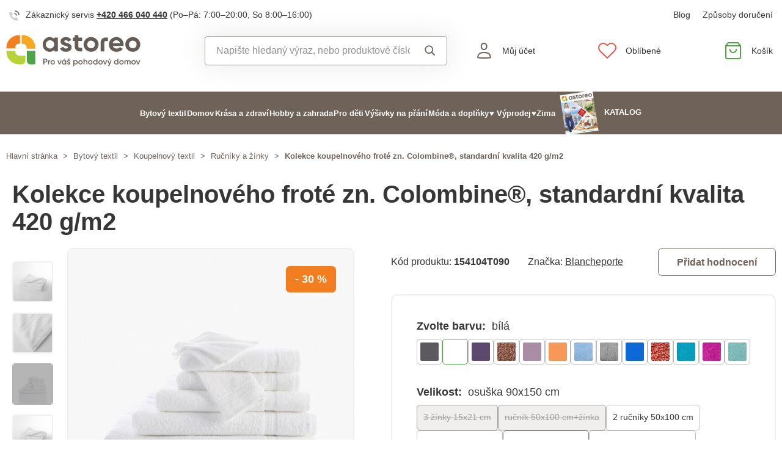

--- FILE ---
content_type: text/html; charset=UTF-8
request_url: https://www.astoreo.cz/p/koupelnova-frote-kolekce-zn-colombine-420g-m2-bila-154104/154104090?utm_source=dognet&utm_medium=affiliate&utm_campaign=link&utm_term=link&utm_content=link&a_aid=5666cf52d1891&a_bid=f5fca759&chan=code243
body_size: 96560
content:
<!DOCTYPE html>

<html lang="cs">
<head><script type="text/javascript">
    window.dataLayer = window.dataLayer || [];
            window.dataLayer.push({"env":"prod","route":"setono_sylius_variant_link_shop_product_variant_show","channel":{"code":"default","name":"Default"},"locale":"cs_CZ","currency":"CZK"});
    </script>
<script>
        function gtag() {
            window.dataLayer.push(arguments);
        }
        function getCookie(cname) {
            let name = cname + "=";
            let decodedCookie = decodeURIComponent(document.cookie);
            let ca = decodedCookie.split(';');
            for(let i = 0; i <ca.length; i++) {
                let c = ca[i];
                while (c.charAt(0) == ' ') {
                c = c.substring(1);
                }
                if (c.indexOf(name) == 0) {
                return c.substring(name.length, c.length);
                }
            }
            return "";
        }

        const deniedStorage = {
            'ad_storage': 'denied',
            'ad_user_data': 'denied',
            'ad_personalization': 'denied',
            'analytics_storage': 'denied',
            'functionality_storage': 'granted',
            'personalization_storage': 'denied',
            'security_storage': 'granted'
        }

        if (getCookie("cc_cookie") != "") {
            const categories = JSON.parse(getCookie("cc_cookie"))["categories"];
            const initialStorage = {
                'functionality_storage': 'granted',
                'security_storage': 'granted'
            };

            if (categories.includes("analytics")) {
                initialStorage["analytics_storage"] = "granted";
            } else {
                initialStorage["analytics_storage"] = "denied";
            }
            
            if (categories.includes("advertising")) {
                initialStorage["ad_storage"] = "granted";
                initialStorage["ad_user_data"] = "granted";
            } else {
                initialStorage["ad_storage"] = "denied";
                initialStorage["ad_user_data"] = "denied";
            }

            if (categories.includes("personalization")) {
                initialStorage["ad_personalization"] = "granted";
                initialStorage['personalization_storage'] = 'granted';
            } else {
                initialStorage["ad_personalization"] = "denied";
                initialStorage['personalization_storage'] = 'denied';
            }

            gtag('consent', 'default', initialStorage);
            window.dataLayer.push({'event': 'consent_init','consent': initialStorage,_clear: true});
        } else {
            gtag('consent', 'default', deniedStorage);
            window.dataLayer.push({'event': 'consent_init','consent': deniedStorage,_clear: true});
        }
</script>

<!-- Google Tag Manager  -->
<script>(function(w,d,s,l,i){w[l]=w[l]||[];w[l].push({'gtm.start':
        new Date().getTime(),event:'gtm.js'});var f=d.getElementsByTagName(s)[0],
        j=d.createElement(s),dl=l!='dataLayer'?'&l='+l:'';j.async=true;j.src=
        'https://www.googletagmanager.com/gtm.js?id='+i+dl;f.parentNode.insertBefore(j,f);
    })(window,document,'script','dataLayer','GTM-KRM5MTL');</script>
<!-- End Google Tag Manager -->

    <title>Kolekce koupelnového froté zn. Colombine®, standardní kvalita 420 g/m2 » Astoreo - Vše pro domácí pohodu</title>

    <link rel="icon" href="/assets/shop/img/favicon.ico" />
    <link rel="shortcut icon" href="/assets/shop/img/favicon.ico" type="image/x-icon" />

    <meta charset="utf-8">
    <meta http-equiv="X-UA-Compatible" content="IE=edge">

    <meta content="width=device-width, initial-scale=1, maximum-scale=5, user-scalable=yes" name="viewport">
    <meta name="format-detection" content="telephone=no">

    <meta name="google-site-verification" content="WLFlNWXAZPAscIafjM9A9hgvBsCDmvU5Nd5zmZWKJPQ">
        		<meta name="description" content="Jemná, absorpční a výjimečně měkká, to je sada froté ručníků, žínek a osušek s gramáží 420 g/m2. V kvalitě zn. Colombine®. Z materiálu vybraného pro svou jemnost a pevnost. Dlouhotrvající barvy…">
        
	            	
<meta property="og:title" content="Kolekce koupelnového froté zn. Colombine®, standardní kvalita 420 g/m2 » Astoreo - Vše pro domácí pohodu">
<meta property="og:image" content="https://cdnbeta.imageserver.cz/packway/product/detail/10/4873/2436158.jpg">


	                                    <link rel="canonical" href="https://www.astoreo.cz/p/koupelnova-frote-kolekce-zn-colombine-420g-m2-bila-154104/154104090" />
                    	
            
               
    
            <link rel="preconnect"
                href="https://www.google.com"
                crossorigin />
        <link rel="preconnect"
                href="https://www.facebook.com"
                crossorigin />
        <link rel="preconnect"
                href="https://www.googletagmanager.com"
                crossorigin />
        <link rel="preconnect"
                href="https://www.google-analytics.com"
                crossorigin />
        <link rel="preconnect"
                href="https://www.glami.cz"
                crossorigin />
        <link rel="preconnect"
                href="https://app.smartemailing.cz"
                crossorigin />
                <link rel="preconnect"
                href="https://cdnbeta.imageserver.cz"
                crossorigin />

        <link rel="preload" href="/assets/shop/js/app.js" as="script">
                <link rel="stylesheet" href="/build/shop/astoreo/800.efd1ed0d.css"><link rel="stylesheet" href="/build/shop/astoreo/default-entry.dc5c7cf2.css">

        <link rel="stylesheet" href="/build/shop/astoreo/productShow-entry.50df3f70.css">

<!--[if lt IE 9]>
<script src="https://oss.maxcdn.com/html5shiv/3.7.3/html5shiv.min.js"></script>
<script src="https://oss.maxcdn.com/respond/1.4.2/respond.min.js"></script>
<![endif]-->

        
    
    <script src="/assets/jquery/jquery.3.5.1.min.js"></script>

    <script type="text/javascript">
    var gtmEnhancedEcommerceCurrencyCode = 'CZK';
</script>
<script type="text/javascript">
    var productImpressions = window.productImpressions || (window.productImpressions = []);
</script>
<script type="text/javascript">
    var productDetails = window.productDetails || (window.productDetails = []);
</script>


    	
    
                
    

    
        



    
<script type="application/ld+json">
    {
        "@context": "https://schema.org/",
        "@type": "Product",
        "name": "Kolekce koupelnového froté zn. Colombine®, standardní kvalita 420 g/m2",
        "image": "https://cdnbeta.imageserver.cz/packway/product/detail/10/4873/2436158.jpg",
        "description": "Jemná, absorpční a výjimečně měkká, to je sada froté ručníků, žínek a osušek s gramáží 420 g/m2. V kvalitě zn. Colombine®. Z materiálu vybraného pro svou jemnost a pevnost. Dlouhotrvající barvy odolné praní. Ozdobené vytkávaným pruhem se vzorem rybí kosti. Sada 1 žínka + 1 ručník 50x100 cm. Sada 2 ručníků 50x100 cm. Sada 3 žínek 15x21 cm. Velký ručník 70x130 cm. Osuška 90x150 cm. Maxi osuška 90x180 cm. Žínka s poutkem pro pověšení. Standard 100 podle Oeko-Tex (n° CQ 1216 / 1 IFTH). Tato známka o",
        "sku": "154104",
                "category": "Ručníky a žínky",
                        "brand": {
            "@type": "Brand",
            "name": "Blancheporte"
        },
                "offers": {
            "@type": "Offer",
            "url": "https://www.astoreo.cz/p/koupelnova-frote-kolekce-zn-colombine-420g-m2-bila-154104",
            "priceCurrency": "CZK",
            "price": 629,
            "priceValidUntil": "2026-02-01",
            "availability": "https://schema.org/InStock",
            "itemCondition": "https://schema.org/NewCondition",
            "hasMerchantReturnPolicy": {
                "@type": "MerchantReturnPolicy",
                "applicableCountry": "CZ",
                "returnPolicyCategory": "https://schema.org/MerchantReturnFiniteReturnWindow",
                "merchantReturnDays": 14,
                "returnMethod": "https://schema.org/ReturnByMail",
                "returnFees": "https://schema.org/FreeReturn"
            },
            "seller": {
                "@type": "Organization",
                "name": "Astoreo"
            },
            "shippingDetails": {
                "@type": "OfferShippingDetails",
                "shippingRate": {
                    "@type": "MonetaryAmount",
                    "value": 89.00,
                    "currency": "CZK"
                },
                "shippingDestination": {
                    "@type": "DefinedRegion",
                    "addressCountry": "CZ"
                },
                "deliveryTime": {
                    "@type": "ShippingDeliveryTime",
                    "handlingTime": {
                        "@type": "QuantitativeValue",
                        "minValue": 1,
                        "maxValue": 3,
                        "unitCode": "d"
                    },
                    "transitTime": {
                        "@type": "QuantitativeValue",
                        "minValue": 1,
                        "maxValue": 3,
                        "unitCode": "d"
                    }
                }
            }
        }
            }
</script></head>

<body class="pushable"><!-- Google Tag Manager (noscript) -->
<noscript><iframe src="https://www.googletagmanager.com/ns.html?id=GTM-KRM5MTL"
                  height="0" width="0" style="display:none;visibility:hidden"></iframe></noscript>
<!-- End Google Tag Manager (noscript) -->

    <!--[if IE]>
    <div style="Width: 100%; background:#960f0f; padding: 30px 0;">
    <p style="text-align:center; font-size:24px; color: white; margin-bottom: 0px;">Tento zastaralý prohlížeč již není bezpečný a podporováný. Přejděte prosím na <a style="color: white; text-decoration: underline;  font-size:24px;" href="https://www.microsoft.com/cs-cz/edge">nový</a>! <p>
    </div>
    <![endif]-->
    <script type="text/javascript">
        var cartTotalQuantity;
        var isCarLeaversAvailable = false;
        var localeCode = 'cs_CZ';
        var dimensions = [];
    </script>
    <script>
    // const generalError = "app.ui.general_error";
    const generalLoading = "Načítám...";
    const weMissYouTitle = "Stýská se nám, vraťte se ♥";
    const piece = "ks";

    //Banners
    const cmsTimerDay = "Den";
    const cmsTimerDays = "Dny";
    const cmsTimerDaysMore = "Dní";

    const cmsTimerHour = "Hodina";
    const cmsTimerHours = "Hodiny";
    const cmsTimerHoursMore = "Hodin";

    const cmsTimerMinute = "Minuta";
    const cmsTimerMinutes = "Minuty";
    const cmsTimerMinutesMore = "Minut";

    const cmsTimerSecond = "Sekunda";
    const cmsTimerSeconds = "Sekundy";
    const cmsTimerSecondsMore = "Sekund";

    //dostupnost
    const detail_pageCode_A = "Skladem více než 10 ks";
    const detail_pageCode_B = "Skladem (odesíláme do 3 pracovních dnů)";
    const detail_pageCode_P = "Skladem";
    const detail_pageCode_C = "Dočasně vyprodáno";
    const detail_pageCode_D = "Dočasně vyprodáno";
    const detail_pageCode_V = "Vyprodáno";
    const detail_pageCode_H = "Zpožděno u dodavatele";
    const productAvailable = "Skladem";
    const productAvailableMore = "Skladem více než 10 ks";
    const productNotAvailable = "Není skladem";

    //filtrace
    const filtersShow = "Zobrazit";
    const filtersProduct = "produkt";
    const filtersProducts = "produkty";
    const filtersMoreProducts = "produktů";

    //login
    const loginMessage = "Pro přihlášení je nutné zadat e-mail!";
    const loginMessageWrong = "Neplatné přihlašovací údaje.";
    const loginMessageNoRegistred = "Pod tímto e-mailem není registrovaný žádný účet.";
    const loginMessageButtonRegistred = "Pokračovat v objednávce";
    const loginMessageButtonNoRegistred = "Pokračovat bez přihlášení";

    //cart
    const actionCodeError = "Zadejte kód akce nebo slevový kupón.";

    //Algolia
    const productAlgolia = "Produkty";
    const categoryAlgolia = "Kategorie";
    const allProductsAlgolia = "Všechny produkty";
    const pagesAlgolia = "Stránky";
    const productsFulltextAlgolia = "Produkt";

    //add to cart
    const loading = "Vkládám...";
    const pieces = "Kusů:";
    const price_qty = "Cena/ks";
    const price_all = "Cena celkem";
    const color = "Barva";
    const size = "Velikost";
    const curency = "Kč";
    const addToCart = "Vložit do košíku";

    //hodnocení
    const detail_pageReviewsShow_more = "Zobrazit více";
    const detail_pageReviewsShow_less = "Zobrazit méně";

    //error pri načtení iča
    const icoErrorMessage = "Načtení se nezdařilo. Vyplňte, prosím, správné IČ nebo údaje ručně.";
    const icoEmptyMessage = "Zadejte IČ";

    //validace
    const formValidationEmail = "Prosím vložte Váš email.";
    const formValidationFirstName = "Zadejte křestní jméno.";
    const formValidationLastName = "Zadejte příjmení.";
    const formValidationZipCode = "Zadejte PSČ.";
    const formValidationCity = "Zadejte město.";
    const formValidationStreet = "Zadejte ulici.";
    const formValidationStreetNumber = "Zadejte prosím č.p.";
    const formValidationPhone = "Zadejte telefonní číslo";
    const formValidationPhoneFormat = "Vyplňte telefonní číslo ve správném formátu. Příklad správných formátů +420123456789, 123456789, 123 456 789.";
    const formValidationCompany = "Zadejte společnost.";
    const formValidationIco = "Zadejte IČO.";
    const formValidationDic = "Zadejte DIČ.";
    const formValidationPassword = "Zadejte heslo.";
    const formValidationPasswordRepeat = "Zadejte heslo pro ověření.";
    const formValidationPasswordMatch = "Zadaná hesla se neshodují.";
    const formValidationPasswordCurrent = "Zadejte současné heslo.";

    const dispensingPointSetFailed = "Výdejní místo se nepodařilo nastavit. Zkuste to, prosím, později nebo vyberte jiné."
</script><span data-controller="cookie" data-cookie-user-language-value="cs"></span>
<div class="pusher">


        
            <header >
        <div class="container">
            	<div class="row s31-desktop-row s31-header-info-line">
		<div class="col-auto col-lg-6 col-xl-auto s31-header-contact">
							<p><svg width="17px" height="17px" viewBox="0 0 17 17" version="1.1" xmlns="http://www.w3.org/2000/svg" xmlns:xlink="http://www.w3.org/1999/xlink">
    <g id="icon/call" stroke="none" stroke-width="1" fill="none" fill-rule="evenodd">
        <g id="phone-call" transform="translate(0.000000, 1.000000)">
            <path d="M9,4 C10.5174604,4.29606328 11.7039367,5.48253964 12,7" id="Path" stroke="#6E6259" stroke-width="1.66666667" stroke-linecap="round" stroke-linejoin="round"></path>
            <path d="M10,0 C13.1543761,0.350867184 15.6456042,2.84209529 16,6" id="Path" stroke="#6E6259" stroke-width="1.66666667" stroke-linecap="round" stroke-linejoin="round"></path>
            <path d="M13.9995604,12.4816857 L13.9995604,14.5892494 C14.0011694,14.9848707 13.8355818,15.3628365 13.5434779,15.6302909 C13.251374,15.8977453 12.8598253,16.0299013 12.4650244,15.9942918 C10.2989592,15.7593973 8.21830108,15.0206989 6.39023288,13.8375516 C4.68945182,12.7589454 3.24748638,11.3198363 2.16673933,9.62242432 C0.977106537,7.78968976 0.236773834,5.7030546 0.00571846787,3.53156533 C-0.0298481271,3.13876628 0.101642459,2.74913403 0.368070126,2.45784669 C0.634497792,2.16655936 1.01132823,2.00044049 1.40651049,2 L3.51825727,2 C4.22489283,1.99312805 4.8271889,2.51007663 4.92608845,3.20840557 C5.01522036,3.88287263 5.18051835,4.54511158 5.41882936,5.1824902 C5.61221961,5.69594542 5.48852761,6.2747746 5.10206734,6.66480998 L4.20809454,7.55701193 C5.21015744,9.315806 6.66930315,10.7720613 8.43158809,11.7721393 L9.32556089,10.8799373 C9.71637042,10.4942426 10.2963485,10.3707956 10.8108228,10.5638028 C11.4494665,10.8016417 12.1130199,10.9666123 12.7888256,11.0555676 C13.4966568,11.1552275 14.0172921,11.7684809 13.9995604,12.4816857 L13.9995604,12.4816857 Z" id="Path" fill="#6E6259" opacity="0.299999982"></path>
        </g>
    </g>
</svg>Zákaznický servis <a href="tel:+420466040440">+420 466 040 440</a> <span class="s31-operatingDays">(Po–Pá: 7:00–20:00, So 8:00–16:00)</span></p>
				
		</div>
		<div class="col-auto col-lg-6 col-xl-auto s31-header-links">
			<div class="s31-header-linksBlock">
									<a href="/page/blog">Blog</a>
												<a href="#" class="" data-toggle="modal" data-target="#pricesModal">Způsoby doručení</a>
			</div>
		</div>
	</div>
<div class="row s31-desktop-row s31-header-mainHeading">
    <div class="col-6 col-md-12 col-lg-3 col-xl-3 col-xxl-2 s31-desktop-grid order-1">
		<a class="s31-logo" href="/">
							<svg width="235" height="56" viewBox="0 0 235 56" fill="none" xmlns="http://www.w3.org/2000/svg">
    <path fill-rule="evenodd" clip-rule="evenodd" d="M126.43 20.74V10.83H132.9V4.75H126.43V0.479996H120V4.75H116.76V10.83H120V20.83C120.007 21.9541 120.234 23.0659 120.671 24.102C121.107 25.138 121.743 26.078 122.542 26.8682C123.342 27.6585 124.289 28.2835 125.33 28.7076C126.371 29.1317 127.486 29.3466 128.61 29.34H132.88V23H128.66C128.065 23.0027 127.493 22.7695 127.07 22.3516C126.646 21.9337 126.405 21.365 126.4 20.77L126.43 20.74ZM165.29 13.26V29.26H171.69V13.26C171.691 12.9658 171.751 12.6748 171.864 12.4035C171.978 12.1323 172.144 11.8861 172.353 11.679C172.562 11.4719 172.81 11.308 173.082 11.1967C173.354 11.0853 173.646 11.0287 173.94 11.03H178.17V4.75H173.9C172.776 4.74341 171.661 4.95831 170.62 5.38242C169.579 5.80652 168.632 6.43153 167.832 7.22176C167.033 8.01199 166.397 8.95197 165.961 9.98801C165.524 11.0241 165.297 12.1359 165.29 13.26ZM84.13 7.65C83.1608 6.45787 81.9239 5.51139 80.5198 4.88757C79.1158 4.26374 77.5843 3.9802 76.05 4.06C74.4442 4.04536 72.8538 4.37313 71.3846 5.02148C69.9155 5.66983 68.6014 6.62386 67.53 7.82C65.1872 10.2938 63.9182 13.5939 64 17C63.9156 20.4144 65.1886 23.7229 67.54 26.2C68.6079 27.4006 69.919 28.3604 71.3862 29.0155C72.8534 29.6707 74.4432 30.0063 76.05 30C77.5835 30.081 79.1144 29.799 80.5184 29.1769C81.9224 28.5549 83.1598 27.6103 84.13 26.42V29.32H90.54V4.75H84.13V7.65ZM82.13 22C80.961 23.2355 79.3977 24.0247 77.7095 24.2317C76.0212 24.4387 74.3136 24.0504 72.8808 23.1338C71.4479 22.2172 70.3796 20.8296 69.8598 19.2101C69.34 17.5905 69.4012 15.8404 70.0329 14.2611C70.6646 12.6819 71.8272 11.3723 73.3206 10.5581C74.8139 9.74381 76.5445 9.47579 78.2142 9.80019C79.8839 10.1246 81.3882 11.0211 82.468 12.3353C83.5478 13.6495 84.1356 15.2991 84.13 17C84.1594 17.9263 83.9969 18.8486 83.6528 19.7091C83.3086 20.5696 82.7901 21.3495 82.13 22V22ZM110 15.57C108.767 15.1055 107.508 14.7116 106.23 14.39C105.131 14.1354 104.059 13.7737 103.03 13.31C102.15 12.8967 101.71 12.3667 101.71 11.72C101.704 11.4243 101.777 11.1324 101.921 10.8741C102.065 10.6159 102.275 10.4005 102.53 10.25C103.148 9.86923 103.865 9.68122 104.59 9.71C105.433 9.6627 106.271 9.87764 106.987 10.3253C107.703 10.7729 108.263 11.4313 108.59 12.21L114.05 9.21C113.128 7.58582 111.771 6.25215 110.13 5.36C108.437 4.45085 106.541 3.98634 104.62 4.00999C102.205 3.92833 99.8337 4.66481 97.89 6.09999C97.0115 6.7645 96.307 7.63192 95.8368 8.62806C95.3666 9.62419 95.1447 10.7194 95.19 11.82C95.1365 13.2668 95.601 14.6852 96.5 15.82C97.3504 16.8636 98.4562 17.6697 99.71 18.16C100.94 18.6447 102.199 19.0521 103.48 19.38C104.577 19.6558 105.648 20.0273 106.68 20.49C107.55 20.9 107.99 21.43 107.99 22.08C107.99 23.49 106.85 24.19 104.57 24.19C102.05 24.19 100.43 23.1267 99.71 21L94.15 24.09C95.9567 28.03 99.4067 30 104.5 30C107.025 30.0995 109.516 29.3996 111.62 28C112.546 27.3482 113.293 26.473 113.792 25.4556C114.29 24.4382 114.523 23.3116 114.47 22.18C114.525 20.6777 114.063 19.2021 113.16 18C112.333 16.9273 111.225 16.1037 109.96 15.62L110 15.57ZM148.55 4.06C146.824 4.02281 145.109 4.33696 143.509 4.98334C141.908 5.62972 140.456 6.59483 139.24 7.82C136.812 10.2663 135.449 13.5733 135.449 17.02C135.449 20.4667 136.812 23.7737 139.24 26.22C141.746 28.6255 145.086 29.9687 148.56 29.9687C152.034 29.9687 155.374 28.6255 157.88 26.22C159.089 25.0126 160.049 23.5785 160.704 21.9999C161.358 20.4212 161.695 18.729 161.695 17.02C161.695 15.311 161.358 13.6188 160.704 12.0401C160.049 10.4615 159.089 9.02744 157.88 7.82C156.66 6.59519 155.204 5.63052 153.6 4.98426C151.997 4.338 150.279 4.02358 148.55 4.06V4.06ZM153.36 21.88C152.729 22.507 151.977 22.9995 151.151 23.3277C150.324 23.656 149.439 23.8133 148.55 23.79C147.664 23.8152 146.781 23.6588 145.957 23.3303C145.134 23.0019 144.386 22.5083 143.76 21.88C142.533 20.5592 141.851 18.823 141.851 17.02C141.851 15.217 142.533 13.4808 143.76 12.16C144.385 11.5303 145.132 11.0357 145.956 10.7072C146.781 10.3786 147.663 10.223 148.55 10.25C149.889 10.2687 151.193 10.6795 152.301 11.4316C153.409 12.1836 154.272 13.2439 154.784 14.4813C155.296 15.7188 155.434 17.0791 155.181 18.3941C154.928 19.709 154.295 20.921 153.36 21.88V21.88ZM192.87 4.06C191.14 3.99334 189.415 4.28322 187.802 4.91163C186.19 5.54004 184.723 6.49353 183.495 7.71282C182.266 8.93211 181.301 10.3911 180.66 11.9992C180.02 13.6072 179.717 15.3298 179.77 17.06C179.719 18.778 180.023 20.488 180.663 22.0831C181.303 23.6781 182.265 25.1239 183.49 26.33C184.799 27.5728 186.345 28.5385 188.035 29.1692C189.726 29.7998 191.527 30.0824 193.33 30C198.09 30 201.693 28.25 204.14 24.75L199 21.78C198.338 22.6052 197.488 23.2587 196.52 23.6852C195.552 24.1116 194.495 24.2985 193.44 24.23C189.64 24.23 187.307 22.6933 186.44 19.62H205.15C205.305 18.7619 205.385 17.892 205.39 17.02C205.436 15.3242 205.147 13.636 204.54 12.0522C203.933 10.4683 203.018 9.01987 201.85 7.79C200.697 6.57002 199.299 5.60719 197.748 4.96444C196.197 4.32168 194.528 4.01349 192.85 4.06H192.87ZM186.37 14.71C186.654 13.2664 187.445 11.9718 188.6 11.06C189.836 10.1571 191.341 9.69896 192.87 9.75999C194.267 9.74036 195.633 10.1678 196.77 10.98C197.96 11.895 198.757 13.2286 199 14.71H186.37ZM230.83 7.82C228.329 5.40823 224.99 4.0606 221.515 4.0606C218.04 4.0606 214.701 5.40823 212.2 7.82C210.991 9.02744 210.031 10.4615 209.376 12.0401C208.722 13.6188 208.385 15.311 208.385 17.02C208.385 18.729 208.722 20.4212 209.376 21.9999C210.031 23.5785 210.991 25.0126 212.2 26.22C214.704 28.6271 218.042 29.9716 221.515 29.9716C224.988 29.9716 228.326 28.6271 230.83 26.22C232.039 25.0126 232.999 23.5785 233.654 21.9999C234.308 20.4212 234.645 18.729 234.645 17.02C234.645 15.311 234.308 13.6188 233.654 12.0401C232.999 10.4615 232.039 9.02744 230.83 7.82V7.82ZM226.32 21.88C225.687 22.5068 224.933 22.9991 224.105 23.3273C223.277 23.6555 222.391 23.8129 221.5 23.79C220.614 23.8141 219.732 23.6571 218.908 23.3287C218.085 23.0003 217.337 22.5073 216.71 21.88C215.483 20.5592 214.801 18.823 214.801 17.02C214.801 15.217 215.483 13.4808 216.71 12.16C217.335 11.5307 218.083 11.0365 218.907 10.708C219.731 10.3795 220.613 10.2236 221.5 10.25C222.838 10.2713 224.14 10.6834 225.247 11.4354C226.353 12.1875 227.216 13.2467 227.728 14.4827C228.24 15.7186 228.38 17.0774 228.13 18.3918C227.88 19.7061 227.25 20.9186 226.32 21.88V21.88Z" fill="#655C55"/>
    <path fill-rule="evenodd" clip-rule="evenodd" d="M15.94 24V22.21C15.9504 21.3472 16.1307 20.4949 16.4706 19.7018C16.8104 18.9087 17.3032 18.1903 17.9207 17.5876C18.5383 16.9849 19.2684 16.5098 20.0696 16.1894C20.8708 15.8689 21.7272 15.7094 22.59 15.72H24.27V0.720001H22.59C10.46 0.720001 0.589996 10.35 0.589996 22.18V24H15.94Z" fill="#F27E20"/>
    <path fill-rule="evenodd" clip-rule="evenodd" d="M27.12 15.84H29.17C30.9171 15.8453 32.5912 16.5409 33.8276 17.7754C35.0639 19.0098 35.7621 20.6829 35.77 22.43V22.43C35.77 22.43 35.77 22.43 35.77 22.49V24.37H51V22.49C51.0002 16.6829 48.7043 11.1112 44.613 6.98995C40.5218 2.86872 34.967 0.532239 29.16 0.490005H27.12V15.84Z" fill="#F8A723"/>
    <path fill-rule="evenodd" clip-rule="evenodd" d="M23.11 36.88C21.3241 36.8987 19.6038 36.2078 18.327 34.959C17.0501 33.7103 16.3211 32.0058 16.3 30.22V28.35H0.589996V30.22C0.661192 36.123 3.07327 41.7562 7.2961 45.8815C11.5189 50.0068 17.2069 52.2867 23.11 52.22H26.94C27.8251 52.2306 28.7037 52.0667 29.5254 51.7377C30.3472 51.4087 31.0962 50.9211 31.7295 50.3026C32.3628 49.6842 32.8681 48.947 33.2165 48.1333C33.5649 47.3195 33.7496 46.4451 33.76 45.56V36.88H23.11Z" fill="#B8D337"/>
    <path fill-rule="evenodd" clip-rule="evenodd" d="M49.3 52.23H42.3C40.6943 52.1803 39.1736 51.4972 38.07 50.3299C36.9664 49.1626 36.3696 47.6059 36.41 46V28.35H51V50.43C51.0108 50.8951 50.8369 51.3456 50.5165 51.6829C50.196 52.0202 49.7551 52.2169 49.29 52.23" fill="#50A346"/>
    <path d="M72.17 45.36C72.1755 45.8053 72.0913 46.2471 71.9225 46.6592C71.7537 47.0713 71.5037 47.4453 71.1874 47.7587C70.8711 48.0722 70.495 48.3189 70.0814 48.484C69.6678 48.6492 69.2252 48.7294 68.78 48.72H66.69V52.23H65V42H68.77C69.2164 41.9878 69.6607 42.0661 70.0761 42.2301C70.4915 42.3941 70.8694 42.6405 71.187 42.9544C71.5047 43.2684 71.7555 43.6433 71.9245 44.0567C72.0934 44.4701 72.1769 44.9135 72.17 45.36V45.36ZM70.49 45.36C70.5038 45.1286 70.4696 44.8968 70.3895 44.6792C70.3094 44.4616 70.1851 44.263 70.0245 44.0958C69.8639 43.9286 69.6704 43.7965 69.4562 43.7077C69.242 43.6189 69.0118 43.5754 68.78 43.58H66.69V47.15H68.78C69.0119 47.1517 69.2416 47.1059 69.4552 47.0155C69.6687 46.9251 69.8615 46.792 70.0216 46.6243C70.1818 46.4567 70.306 46.258 70.3865 46.0406C70.4671 45.8232 70.5023 45.5915 70.49 45.36Z" fill="#655C55"/>
    <path d="M77.22 44.79V46.5C76.9347 46.452 76.6422 46.4684 76.3641 46.548C76.0859 46.6277 75.8291 46.7685 75.6124 46.9603C75.3957 47.152 75.2247 47.3898 75.1118 47.6563C74.9989 47.9227 74.947 48.211 74.96 48.5V52.18H73.39V44.92H75V46.15C75.1904 45.7264 75.5041 45.3701 75.9002 45.1275C76.2962 44.8849 76.7561 44.7673 77.22 44.79Z" fill="#655C55"/>
    <path d="M77.64 48.58C77.636 47.8157 77.8591 47.0675 78.2808 46.4301C78.7025 45.7927 79.304 45.2948 80.0089 44.9996C80.7139 44.7044 81.4906 44.6251 82.2407 44.7717C82.9908 44.9184 83.6804 45.2845 84.2223 45.8235C84.7641 46.3625 85.1337 47.0503 85.2843 47.7996C85.4349 48.5489 85.3596 49.326 85.068 50.0325C84.7765 50.739 84.2818 51.343 83.6466 51.7681C83.0114 52.1931 82.2643 52.42 81.5 52.42C80.9933 52.4253 80.4906 52.3298 80.0212 52.1389C79.5518 51.9481 79.1251 51.6657 78.7658 51.3084C78.4066 50.951 78.122 50.5257 77.9288 50.0573C77.7355 49.5889 77.6373 49.0867 77.64 48.58ZM83.78 48.58C83.7741 48.1304 83.6354 47.6926 83.3813 47.3216C83.1272 46.9506 82.769 46.663 82.3519 46.4951C81.9348 46.3271 81.4774 46.2862 81.0371 46.3775C80.5968 46.4689 80.1934 46.6883 79.8775 47.0084C79.5616 47.3284 79.3474 47.7347 79.2619 48.1761C79.1763 48.6175 79.2232 49.0744 79.3966 49.4893C79.57 49.9042 79.8622 50.2585 80.2365 50.5077C80.6107 50.757 81.0503 50.89 81.5 50.89C81.8035 50.8956 82.105 50.8394 82.3861 50.7249C82.6672 50.6104 82.9221 50.4399 83.1353 50.2239C83.3486 50.0079 83.5157 49.7507 83.6265 49.4682C83.7373 49.1856 83.7895 48.8834 83.78 48.58V48.58Z" fill="#655C55"/>
    <path d="M97.13 44.92L94.28 52.23H92.45L89.6 44.92H91.32L93.37 50.48L95.37 44.92H97.13Z" fill="#655C55"/>
    <path d="M105.2 44.92V52.23H103.62V51.23C103.329 51.6324 102.943 51.9563 102.496 52.1727C102.05 52.3891 101.556 52.4913 101.06 52.47C100.074 52.4197 99.1453 51.9927 98.4653 51.2771C97.7853 50.5615 97.4062 49.6121 97.4062 48.625C97.4062 47.6379 97.7853 46.6885 98.4653 45.9729C99.1453 45.2573 100.074 44.8303 101.06 44.78C101.554 44.7565 102.047 44.8556 102.493 45.0684C102.94 45.2813 103.327 45.6013 103.62 46V45L105.2 44.92ZM103.62 48.58C103.614 48.1245 103.474 47.6808 103.216 47.3049C102.959 46.929 102.596 46.6376 102.173 46.4673C101.751 46.2971 101.287 46.2556 100.841 46.3481C100.395 46.4406 99.9863 46.6629 99.6663 46.9872C99.3462 47.3114 99.1292 47.723 99.0424 48.1703C98.9557 48.6175 99.0032 49.0804 99.1789 49.5008C99.3545 49.9211 99.6506 50.2802 100.03 50.5327C100.409 50.7852 100.854 50.92 101.31 50.92C101.618 50.927 101.924 50.871 102.209 50.7555C102.495 50.64 102.753 50.4674 102.97 50.2483C103.186 50.0292 103.355 49.7682 103.467 49.4813C103.579 49.1944 103.631 48.8877 103.62 48.58V48.58ZM101.91 44H100.39L101.56 42H103.46L101.91 44Z" fill="#655C55"/>
    <path d="M112.34 50.17C112.34 51.63 111.07 52.42 109.49 52.42C108.876 52.4715 108.26 52.3357 107.725 52.0304C107.189 51.7252 106.759 51.2648 106.49 50.71L107.85 49.92C107.977 50.2382 108.203 50.5071 108.495 50.6872C108.787 50.8672 109.128 50.9488 109.47 50.92C110.18 50.92 110.72 50.69 110.72 50.11C110.72 48.8 106.78 49.54 106.78 46.92C106.8 46.5935 106.886 46.2744 107.033 45.9823C107.18 45.6903 107.386 45.4314 107.637 45.2216C107.888 45.0119 108.179 44.8556 108.492 44.7625C108.806 44.6693 109.135 44.6413 109.46 44.68C110.007 44.6569 110.549 44.7869 111.026 45.0555C111.504 45.324 111.896 45.7204 112.16 46.2L110.83 46.95C110.713 46.689 110.519 46.4698 110.274 46.3216C110.03 46.1733 109.746 46.103 109.46 46.12C108.89 46.12 108.39 46.36 108.39 46.89C108.41 48.27 112.34 47.47 112.34 50.17ZM107 41.93H108.61L109.38 42.99L110.14 41.93H111.75L110.2 43.93H108.55L107 41.93Z" fill="#655C55"/>
    <path d="M125.16 48.58C125.176 49.0719 125.094 49.562 124.919 50.022C124.745 50.4821 124.48 50.9029 124.142 51.26C123.803 51.6172 123.397 51.9036 122.947 52.1027C122.497 52.3018 122.012 52.4097 121.52 52.42C121.032 52.4357 120.547 52.3319 120.107 52.1176C119.668 51.9032 119.288 51.5848 119 51.19V55.19H117.42V44.92H119V46C119.289 45.5972 119.673 45.2723 120.118 45.0542C120.563 44.836 121.055 44.7315 121.55 44.75C122.536 44.7814 123.469 45.2019 124.146 45.9197C124.822 46.6375 125.187 47.594 125.16 48.58ZM123.59 48.58C123.584 48.1245 123.444 47.6808 123.186 47.3049C122.929 46.929 122.566 46.6376 122.143 46.4673C121.721 46.2971 121.257 46.2556 120.811 46.3481C120.365 46.4406 119.956 46.6629 119.636 46.9872C119.316 47.3114 119.099 47.723 119.012 48.1703C118.926 48.6175 118.973 49.0804 119.149 49.5008C119.325 49.9211 119.621 50.2802 120 50.5327C120.379 50.7852 120.824 50.92 121.28 50.92C121.588 50.927 121.894 50.871 122.179 50.7555C122.465 50.64 122.723 50.4674 122.94 50.2483C123.156 50.0292 123.325 49.7682 123.437 49.4813C123.549 49.1944 123.601 48.8877 123.59 48.58V48.58Z" fill="#655C55"/>
    <path d="M126.19 48.58C126.186 47.8157 126.409 47.0675 126.831 46.4301C127.253 45.7927 127.854 45.2948 128.559 44.9996C129.264 44.7044 130.041 44.6251 130.791 44.7717C131.541 44.9184 132.23 45.2845 132.772 45.8235C133.314 46.3625 133.684 47.0503 133.834 47.7996C133.985 48.5489 133.91 49.326 133.618 50.0325C133.326 50.739 132.832 51.343 132.197 51.7681C131.561 52.1931 130.814 52.42 130.05 52.42C129.543 52.4253 129.041 52.3298 128.571 52.1389C128.102 51.9481 127.675 51.6657 127.316 51.3084C126.957 50.951 126.672 50.5257 126.479 50.0573C126.285 49.5889 126.187 49.0867 126.19 48.58V48.58ZM132.33 48.58C132.324 48.1304 132.185 47.6926 131.931 47.3216C131.677 46.9506 131.319 46.663 130.902 46.4951C130.485 46.3271 130.027 46.2862 129.587 46.3775C129.147 46.4689 128.743 46.6883 128.427 47.0084C128.112 47.3284 127.897 47.7347 127.812 48.1761C127.726 48.6175 127.773 49.0744 127.947 49.4893C128.12 49.9042 128.412 50.2585 128.786 50.5077C129.161 50.757 129.6 50.89 130.05 50.89C130.353 50.8942 130.654 50.837 130.934 50.722C131.215 50.607 131.469 50.4365 131.682 50.2208C131.895 50.005 132.062 49.7485 132.174 49.4665C132.285 49.1846 132.338 48.883 132.33 48.58V48.58Z" fill="#655C55"/>
    <path d="M142 47.74V52.23H140.42V47.9C140.446 47.6761 140.422 47.4492 140.349 47.2357C140.277 47.0223 140.158 46.8276 140.001 46.6659C139.844 46.5041 139.653 46.3793 139.442 46.3004C139.231 46.2216 139.005 46.1907 138.78 46.21C137.78 46.21 136.93 46.82 136.93 48.31V52.23H135.35V42H136.93V45.86C137.173 45.4886 137.51 45.1884 137.907 44.9899C138.304 44.7914 138.747 44.7017 139.19 44.73C139.58 44.7165 139.968 44.7867 140.329 44.936C140.689 45.0853 141.014 45.3101 141.28 45.5954C141.546 45.8806 141.748 46.2197 141.873 46.5896C141.997 46.9596 142.04 47.3518 142 47.74V47.74Z" fill="#655C55"/>
    <path d="M143.28 48.58C143.276 47.8157 143.499 47.0675 143.921 46.4301C144.342 45.7927 144.944 45.2948 145.649 44.9996C146.354 44.7044 147.131 44.6251 147.881 44.7717C148.631 44.9184 149.32 45.2845 149.862 45.8235C150.404 46.3625 150.774 47.0503 150.924 47.7996C151.075 48.5489 151 49.326 150.708 50.0325C150.416 50.739 149.922 51.343 149.287 51.7681C148.651 52.1931 147.904 52.42 147.14 52.42C146.633 52.4253 146.131 52.3298 145.661 52.1389C145.192 51.9481 144.765 51.6657 144.406 51.3084C144.047 50.951 143.762 50.5257 143.569 50.0573C143.375 49.5889 143.277 49.0867 143.28 48.58ZM149.42 48.58C149.414 48.1304 149.275 47.6926 149.021 47.3216C148.767 46.9506 148.409 46.663 147.992 46.4951C147.575 46.3271 147.117 46.2862 146.677 46.3775C146.237 46.4689 145.833 46.6883 145.517 47.0084C145.202 47.3284 144.987 47.7347 144.902 48.1761C144.816 48.6175 144.863 49.0744 145.037 49.4893C145.21 49.9042 145.502 50.2585 145.876 50.5077C146.251 50.757 146.69 50.89 147.14 50.89C147.443 50.8942 147.744 50.837 148.024 50.722C148.305 50.607 148.559 50.4365 148.772 50.2208C148.985 50.005 149.152 49.7485 149.264 49.4665C149.375 49.1846 149.428 48.883 149.42 48.58V48.58Z" fill="#655C55"/>
    <path d="M159.8 42V52.23H158.22V51.23C157.929 51.6324 157.543 51.9563 157.096 52.1727C156.65 52.3891 156.156 52.4913 155.66 52.47C154.674 52.4197 153.745 51.9927 153.065 51.2771C152.385 50.5615 152.006 49.6121 152.006 48.625C152.006 47.6379 152.385 46.6885 153.065 45.9729C153.745 45.2573 154.674 44.8303 155.66 44.78C156.154 44.7565 156.647 44.8556 157.093 45.0684C157.54 45.2813 157.927 45.6013 158.22 46V42H159.8ZM158.22 48.58C158.214 48.1245 158.074 47.6808 157.816 47.3049C157.559 46.929 157.196 46.6376 156.773 46.4673C156.351 46.2971 155.887 46.2556 155.441 46.3481C154.995 46.4406 154.586 46.6629 154.266 46.9872C153.946 47.3114 153.729 47.723 153.642 48.1703C153.556 48.6175 153.603 49.0804 153.779 49.5008C153.955 49.9211 154.251 50.2802 154.63 50.5327C155.009 50.7852 155.454 50.92 155.91 50.92C156.218 50.927 156.524 50.871 156.809 50.7555C157.095 50.64 157.353 50.4674 157.57 50.2483C157.786 50.0292 157.955 49.7682 158.067 49.4813C158.179 49.1944 158.231 48.8877 158.22 48.58V48.58Z" fill="#655C55"/>
    <path d="M161.23 48.58C161.226 47.8157 161.449 47.0675 161.871 46.4301C162.293 45.7927 162.894 45.2948 163.599 44.9996C164.304 44.7044 165.081 44.6251 165.831 44.7717C166.581 44.9184 167.27 45.2845 167.812 45.8235C168.354 46.3625 168.724 47.0503 168.874 47.7996C169.025 48.5489 168.95 49.326 168.658 50.0325C168.366 50.739 167.872 51.343 167.237 51.7681C166.601 52.1931 165.854 52.42 165.09 52.42C164.583 52.4253 164.081 52.3298 163.611 52.1389C163.142 51.9481 162.715 51.6657 162.356 51.3084C161.997 50.951 161.712 50.5257 161.519 50.0573C161.325 49.5889 161.227 49.0867 161.23 48.58V48.58ZM167.37 48.58C167.364 48.1304 167.225 47.6926 166.971 47.3216C166.717 46.9506 166.359 46.663 165.942 46.4951C165.525 46.3271 165.067 46.2862 164.627 46.3775C164.187 46.4689 163.783 46.6883 163.467 47.0084C163.152 47.3284 162.937 47.7347 162.852 48.1761C162.766 48.6175 162.813 49.0744 162.987 49.4893C163.16 49.9042 163.452 50.2585 163.826 50.5077C164.201 50.757 164.64 50.89 165.09 50.89C165.393 50.8942 165.694 50.837 165.974 50.722C166.255 50.607 166.509 50.4365 166.722 50.2208C166.935 50.005 167.102 49.7485 167.214 49.4665C167.325 49.1846 167.378 48.883 167.37 48.58V48.58Z" fill="#655C55"/>
    <path d="M176.77 44.92L173.92 52.23H172.09L169.24 44.92H171L173 50.48L175 44.92H176.77Z" fill="#655C55"/>
    <path d="M184.37 44.92L181.56 52.47C180.88 54.32 179.68 55.26 178 55.16V53.68C178.442 53.7192 178.883 53.5955 179.241 53.3321C179.598 53.0688 179.847 52.6839 179.94 52.25L180.01 52.1L176.92 44.92H178.64L180.82 50.23L182.69 44.92H184.37ZM181.14 43.92H179.62L180.79 41.92H182.69L181.14 43.92Z" fill="#655C55"/>
    <path d="M196.39 42V52.23H194.81V51.23C194.519 51.6324 194.133 51.9563 193.686 52.1727C193.24 52.3891 192.746 52.4913 192.25 52.47C191.264 52.4197 190.335 51.9927 189.655 51.2771C188.975 50.5615 188.596 49.6121 188.596 48.625C188.596 47.6379 188.975 46.6885 189.655 45.9729C190.335 45.2573 191.264 44.8303 192.25 44.78C192.744 44.7565 193.237 44.8556 193.683 45.0684C194.13 45.2813 194.517 45.6013 194.81 46V42H196.39ZM194.81 48.58C194.804 48.1245 194.664 47.6808 194.406 47.3049C194.149 46.929 193.786 46.6376 193.363 46.4673C192.941 46.2971 192.477 46.2556 192.031 46.3481C191.585 46.4406 191.176 46.6629 190.856 46.9872C190.536 47.3114 190.319 47.723 190.232 48.1703C190.146 48.6175 190.193 49.0804 190.369 49.5008C190.545 49.9211 190.841 50.2802 191.22 50.5327C191.599 50.7852 192.044 50.92 192.5 50.92C192.808 50.927 193.114 50.871 193.399 50.7555C193.685 50.64 193.943 50.4674 194.16 50.2483C194.376 50.0292 194.545 49.7682 194.657 49.4813C194.769 49.1944 194.821 48.8877 194.81 48.58Z" fill="#655C55"/>
    <path d="M197.82 48.58C197.816 47.8157 198.039 47.0675 198.461 46.4301C198.883 45.7927 199.484 45.2948 200.189 44.9996C200.894 44.7044 201.671 44.6251 202.421 44.7717C203.171 44.9184 203.86 45.2845 204.402 45.8235C204.944 46.3625 205.314 47.0503 205.464 47.7996C205.615 48.5489 205.54 49.326 205.248 50.0325C204.956 50.739 204.462 51.343 203.827 51.7681C203.191 52.1931 202.444 52.42 201.68 52.42C201.173 52.4253 200.671 52.3298 200.201 52.1389C199.732 51.9481 199.305 51.6657 198.946 51.3084C198.587 50.951 198.302 50.5257 198.109 50.0573C197.915 49.5889 197.817 49.0867 197.82 48.58V48.58ZM203.96 48.58C203.954 48.1304 203.815 47.6926 203.561 47.3216C203.307 46.9506 202.949 46.663 202.532 46.4951C202.115 46.3271 201.657 46.2862 201.217 46.3775C200.777 46.4689 200.373 46.6883 200.057 47.0084C199.742 47.3284 199.527 47.7347 199.442 48.1761C199.356 48.6175 199.403 49.0744 199.577 49.4893C199.75 49.9042 200.042 50.2585 200.416 50.5077C200.791 50.757 201.23 50.89 201.68 50.89C201.986 50.8997 202.292 50.8466 202.577 50.734C202.862 50.6215 203.121 50.4519 203.338 50.2355C203.556 50.0192 203.726 49.7608 203.84 49.4761C203.954 49.1914 204.008 48.8865 204 48.58H203.96Z" fill="#655C55"/>
    <path d="M217.71 47.7V52.23H216.14V47.8C216.169 47.5989 216.154 47.3938 216.096 47.1991C216.037 47.0044 215.937 46.825 215.801 46.6734C215.666 46.5218 215.499 46.4017 215.312 46.3217C215.125 46.2416 214.923 46.2035 214.72 46.21C213.78 46.21 213.12 46.81 213.12 48.14V52.23H211.55V47.8C211.55 46.8 211.03 46.21 210.17 46.21C209.31 46.21 208.55 46.81 208.55 48.14V52.23H207V44.92H208.58V45.8C208.803 45.4533 209.114 45.1718 209.481 44.9839C209.848 44.796 210.258 44.7084 210.67 44.73C211.089 44.7125 211.504 44.8116 211.869 45.0165C212.235 45.2213 212.536 45.5238 212.74 45.89C212.98 45.5138 213.316 45.2082 213.713 45.0044C214.11 44.8006 214.554 44.7059 215 44.73C215.38 44.7251 215.756 44.8007 216.105 44.9518C216.453 45.1029 216.766 45.3261 217.022 45.6066C217.278 45.8872 217.471 46.2188 217.59 46.5796C217.709 46.9404 217.75 47.3223 217.71 47.7V47.7Z" fill="#655C55"/>
    <path d="M219 48.58C218.996 47.8157 219.219 47.0675 219.641 46.4301C220.062 45.7927 220.664 45.2948 221.369 44.9996C222.074 44.7044 222.851 44.6251 223.601 44.7717C224.351 44.9184 225.04 45.2845 225.582 45.8235C226.124 46.3625 226.494 47.0503 226.644 47.7996C226.795 48.5489 226.72 49.326 226.428 50.0325C226.136 50.739 225.642 51.343 225.007 51.7681C224.371 52.1931 223.624 52.42 222.86 52.42C222.353 52.4253 221.851 52.3298 221.381 52.1389C220.912 51.9481 220.485 51.6657 220.126 51.3084C219.767 50.951 219.482 50.5257 219.289 50.0573C219.095 49.5889 218.997 49.0867 219 48.58ZM225.14 48.58C225.134 48.1304 224.995 47.6926 224.741 47.3216C224.487 46.9506 224.129 46.663 223.712 46.4951C223.295 46.3271 222.837 46.2862 222.397 46.3775C221.957 46.4689 221.553 46.6883 221.237 47.0084C220.922 47.3284 220.707 47.7347 220.622 48.1761C220.536 48.6175 220.583 49.0744 220.757 49.4893C220.93 49.9042 221.222 50.2585 221.596 50.5077C221.971 50.757 222.41 50.89 222.86 50.89C223.163 50.8956 223.465 50.8394 223.746 50.7249C224.027 50.6104 224.282 50.4399 224.495 50.2239C224.709 50.0079 224.876 49.7507 224.986 49.4682C225.097 49.1856 225.15 48.8834 225.14 48.58V48.58Z" fill="#655C55"/>
    <path d="M234.54 44.92L231.69 52.23H229.86L227 44.92H228.73L230.73 50.48L232.73 44.92H234.54Z" fill="#655C55"/>
</svg>						<span class="s31-logoText">Astoreo.cz</span>
		</a>
    </div>
	<div class="col-6 col-md-12 col-lg-3 col-xl-5 col-xxl-4 s31-header-right">
		<div class="col-auto s31-mobile-menu-button d-lg-none order-1"  id="s31-mobile-menu-button">
			<div class="s31-ico">
				<svg width="30px" height="30px" viewBox="0 0 30 30" version="1.1" xmlns="http://www.w3.org/2000/svg" xmlns:xlink="http://www.w3.org/1999/xlink">
    <g id="icon/menu" stroke="none" stroke-width="1" fill="none" fill-rule="evenodd" stroke-linecap="round">
        <g id="Group" transform="translate(3.000000, 4.500000)" stroke="#6E6259" stroke-width="2">
            <line x1="0" y1="10.5" x2="17" y2="10.5" id="Line-Copy"></line>
            <line x1="0" y1="0.5" x2="24" y2="0.5" id="Line"></line>
            <line x1="0" y1="20.5" x2="24" y2="20.5" id="Line-Copy-2"></line>
        </g>
    </g>
</svg>			</div>
			<div class="s31-ico-text">
				<span class="s31-ico-text-heading"><p class="s31-ico-text-headingText">Menu</p></span>
			</div>
		</div>
					<div class="col-auto s31-search-bar-mobile order-2">
				<div class="s31-ico">
					<span class="s31-search-bar-button d-lg-none" id="s31-search-bar-button"><svg width="30px" height="30px" viewBox="0 0 30 30" version="1.1" xmlns="http://www.w3.org/2000/svg" xmlns:xlink="http://www.w3.org/1999/xlink">
    <g id="icon/search" stroke="none" stroke-width="1" fill="none" fill-rule="evenodd">
        <g id="Group" transform="translate(2.000000, 2.000000)" stroke="#6E6259" stroke-width="2">
            <circle id="Oval" cx="10" cy="10" r="9"></circle>
            <line x1="17" y1="17" x2="25.5" y2="25.5" id="Line" stroke-linecap="round"></line>
        </g>
    </g>
</svg></span>
				</div>
				<div class="s31-ico-text d-lg-none">
					<span class="s31-ico-text-heading"><p class="s31-ico-text-headingText">Hledat</p></span>
				</div>
			</div>
				<div class="col-auto s31-account-block order-4" id="account-button">
			<div class="s31-ico">
				<svg width="30px" height="30px" viewBox="0 0 30 30" version="1.1" xmlns="http://www.w3.org/2000/svg" xmlns:xlink="http://www.w3.org/1999/xlink">
    <g id="icon/user" stroke="none" stroke-width="1" fill="none" fill-rule="evenodd">
        <g id="usr" transform="translate(4.000000, 2.000000)" stroke="#6E6259" stroke-width="2">
            <path d="M21.9457408,24.2297236 C21.8491605,22.6054248 21.6718939,19.946817 19.4129033,18.1025467 C17.8723486,16.8448171 15.4037759,16 11.4990657,16 C8.33957572,16 5.81479817,16.5806234 4.03459202,17.7540662 C2.39563807,18.834401 1.4355335,20.4279257 1.21627389,22.4761896 L1.264634,24.2868407 C2.52696627,24.5708469 5.31278747,24.9971004 11.4996406,24.9971004 C17.6945923,24.9971004 20.5048832,24.553202 21.9457408,24.2297236 Z" id="Path"></path>
            <path d="M11.2092814,1 C10.0147389,1 8.93994153,1.44971404 8.14849247,2.20399788 C7.35449974,2.96070592 6.84856703,4.0206824 6.78201881,5.22608203 C6.68007199,7.07360562 7.11897435,8.50918005 7.89725226,9.50810567 C8.74270569,10.5932516 9.97676018,11.1381195 11.2117974,11.1381434 C12.4458558,11.1381672 13.6785534,10.5941221 14.5228847,9.50943444 C15.3003475,8.51065081 15.7384721,7.07489501 15.6364589,5.22626617 C15.5700926,4.02066664 15.0643511,2.96065493 14.2704023,2.20394649 C13.4789935,1.44965883 12.4041119,1 11.2092814,1 Z" id="Path"></path>
        </g>
    </g>
</svg>			</div>
			<div class="s31-ico-text">
				<span class="s31-ico-text-heading">
					<p class="s31-ico-text-headingText">
													Můj účet
											</p>
					</span>
			</div>
			<div class="s31-account-layer" id="account-layer">
    <div class="s31-account-layerInside">
			<div class="s31-not-registered">
			<div class="s31-account-layer-login" id="sylius-api-login">
				<p>Už jsem u vás nakupoval</p>

				
<div class="s31-floating-box">
    <div class="required field"><input type="text" id="_username" name="_username" required="required" data-url="/ajax/users/check" placeholder=" " /><label for="_username" class="required">E-mail</label></div>
    <div class="errorAlert"><svg width="18px" height="18px" viewBox="0 0 18 18" version="1.1" xmlns="http://www.w3.org/2000/svg" xmlns:xlink="http://www.w3.org/1999/xlink">
    <g id="icon/alert" stroke="none" stroke-width="1" fill="none" fill-rule="evenodd">
        <g id="info-2">
            <circle id="Oval" fill="#E8584B" opacity="0.299999982" cx="9" cy="9" r="9"></circle>
            <line x1="9" y1="10" x2="9" y2="5" id="Path" stroke="#E8584B" stroke-width="1.66666667" stroke-linecap="round" stroke-linejoin="round"></line>
        </g>
        <circle id="Oval" fill="#E8584B" cx="9" cy="13" r="1"></circle>
    </g>
</svg></div>
</div>

<div class="s31-floating-box">
    <div class="required field"><input type="password" id="_password" name="_password" required="required" placeholder=" " /><label for="_password" class="required">Heslo</label></div>
    <div class="errorAlert"><svg width="18px" height="18px" viewBox="0 0 18 18" version="1.1" xmlns="http://www.w3.org/2000/svg" xmlns:xlink="http://www.w3.org/1999/xlink">
    <g id="icon/alert" stroke="none" stroke-width="1" fill="none" fill-rule="evenodd">
        <g id="info-2">
            <circle id="Oval" fill="#E8584B" opacity="0.299999982" cx="9" cy="9" r="9"></circle>
            <line x1="9" y1="10" x2="9" y2="5" id="Path" stroke="#E8584B" stroke-width="1.66666667" stroke-linecap="round" stroke-linejoin="round"></line>
        </g>
        <circle id="Oval" fill="#E8584B" cx="9" cy="13" r="1"></circle>
    </g>
</svg></div>
</div>

<div class="ui red fluid top pointing basic label d-none sylius-validation-error alert alert-danger"></div>

<input type="hidden" name="_csrf_shop_security_token" value="f3dwCPwIoJ0lH46F-810Fn1XK7FL1lIqKrulpaCweZA">

<div class="s31-account-layer-buttons">
    <a href="/login" class="s31-button-gray button" id="sylius-api-login-submit" data-url="/login-check">Přihlásit</a>
    <a href="/forgotten-password" class="s31-link-orange">Zapomenuté heslo?</a>
</div>

				<div class="s31-floating-box">&nbsp;</div>
									<div class="s31-floating-box">
						<a class="s31-link-social-login" href="/connect/google"><img src="/assets/shop/img/svg/G.svg" alt="Google" /> Pokračovat přes Google</a>
					</div>
													<div class="s31-floating-box">
						<a class="s31-link-social-login" href="/connect/seznam"><img src="/assets/shop/img/svg/S.svg" alt="Seznam"/> Pokračovat přes Seznam</a>
					</div>
							</div>
			<div class="s31-account-layer-register">
				<p>Ještě nejste součástí Astoreo klubu? <br><span>Zaregistrujte se a získejte výhody:</span></p>
				<div class="s31-advantages">
					<div><span class="s31-ico"><svg width="18px" height="18px" viewBox="0 0 18 18" version="1.1" xmlns="http://www.w3.org/2000/svg" xmlns:xlink="http://www.w3.org/1999/xlink">
    <defs>
        <linearGradient x1="50%" y1="0%" x2="50%" y2="100%" id="linearGradient-5">
            <stop stop-color="#F9DA49" offset="0%"></stop>
            <stop stop-color="#F0B323" offset="100%"></stop>
        </linearGradient>
    </defs>
    <g id="icon/points" stroke="none" stroke-width="1" fill="none" fill-rule="evenodd">
        <circle id="club" fill="url(#linearGradient-5)" cx="9" cy="9" r="9"></circle>
        <g id="symbol" transform="translate(5.000000, 5.000000)" fill="#FFFFFF">
            <path d="M7.98850039,3.75064935 L7.98850039,2.63194583 C7.98850039,1.18068598 6.80781441,0 5.35655456,0 L4.23785104,0 L4.23785104,2.55841936 C5.13046953,2.55841936 5.43682984,2.87117327 5.43682984,3.75064935 L7.98850039,3.75064935 Z" id="Fill-1"></path>
            <path d="M6.7188456,7.98856255 C6.0187457,7.98856255 5.44918193,7.41899878 5.44918193,6.71889888 L5.44918193,4.2379132 L7.98850927,4.2379132 L7.98850927,7.70893107 C7.98850927,7.8441736 7.92821401,7.98856255 7.75904984,7.98856255 L6.7188456,7.98856255 Z" id="Fill-3"></path>
            <path d="M0,3.75064935 L0,2.63194583 C0,1.18068598 1.18068598,0 2.63194583,0 L3.75064935,0 L3.75064935,2.55841936 C2.85803086,2.55841936 2.55167055,2.87117327 2.55167055,3.75064935 L0,3.75064935 Z" id="Fill-5"></path>
            <path d="M3.75058719,5.43016095 C2.8580575,5.43016095 2.55169719,5.11731824 2.55169719,4.23793096 L2.66400266e-05,4.23793096 L2.66400266e-05,5.35654568 C2.66400266e-05,6.80780553 1.18071262,7.98858031 2.63197247,7.98858031 L3.75058719,7.98858031 L3.75058719,7.98627151 C4.34057498,7.96229548 4.9600444,7.42940615 4.9600444,6.71891664 L4.9600444,5.43016095 L3.75058719,5.43016095 Z" id="Fill-7"></path>
        </g>
    </g>
</svg></span>Přehled objednávek</div>
					<div><span class="s31-ico"><svg width="18px" height="18px" viewBox="0 0 18 18" version="1.1" xmlns="http://www.w3.org/2000/svg" xmlns:xlink="http://www.w3.org/1999/xlink">
    <defs>
        <linearGradient x1="50%" y1="0%" x2="50%" y2="100%" id="linearGradient-5">
            <stop stop-color="#F9DA49" offset="0%"></stop>
            <stop stop-color="#F0B323" offset="100%"></stop>
        </linearGradient>
    </defs>
    <g id="icon/points" stroke="none" stroke-width="1" fill="none" fill-rule="evenodd">
        <circle id="club" fill="url(#linearGradient-5)" cx="9" cy="9" r="9"></circle>
        <g id="symbol" transform="translate(5.000000, 5.000000)" fill="#FFFFFF">
            <path d="M7.98850039,3.75064935 L7.98850039,2.63194583 C7.98850039,1.18068598 6.80781441,0 5.35655456,0 L4.23785104,0 L4.23785104,2.55841936 C5.13046953,2.55841936 5.43682984,2.87117327 5.43682984,3.75064935 L7.98850039,3.75064935 Z" id="Fill-1"></path>
            <path d="M6.7188456,7.98856255 C6.0187457,7.98856255 5.44918193,7.41899878 5.44918193,6.71889888 L5.44918193,4.2379132 L7.98850927,4.2379132 L7.98850927,7.70893107 C7.98850927,7.8441736 7.92821401,7.98856255 7.75904984,7.98856255 L6.7188456,7.98856255 Z" id="Fill-3"></path>
            <path d="M0,3.75064935 L0,2.63194583 C0,1.18068598 1.18068598,0 2.63194583,0 L3.75064935,0 L3.75064935,2.55841936 C2.85803086,2.55841936 2.55167055,2.87117327 2.55167055,3.75064935 L0,3.75064935 Z" id="Fill-5"></path>
            <path d="M3.75058719,5.43016095 C2.8580575,5.43016095 2.55169719,5.11731824 2.55169719,4.23793096 L2.66400266e-05,4.23793096 L2.66400266e-05,5.35654568 C2.66400266e-05,6.80780553 1.18071262,7.98858031 2.63197247,7.98858031 L3.75058719,7.98858031 L3.75058719,7.98627151 C4.34057498,7.96229548 4.9600444,7.42940615 4.9600444,6.71891664 L4.9600444,5.43016095 L3.75058719,5.43016095 Z" id="Fill-7"></path>
        </g>
    </g>
</svg></span>Věrnostní slevy</div>
					<div><span class="s31-ico"><svg width="18px" height="18px" viewBox="0 0 18 18" version="1.1" xmlns="http://www.w3.org/2000/svg" xmlns:xlink="http://www.w3.org/1999/xlink">
    <defs>
        <linearGradient x1="50%" y1="0%" x2="50%" y2="100%" id="linearGradient-5">
            <stop stop-color="#F9DA49" offset="0%"></stop>
            <stop stop-color="#F0B323" offset="100%"></stop>
        </linearGradient>
    </defs>
    <g id="icon/points" stroke="none" stroke-width="1" fill="none" fill-rule="evenodd">
        <circle id="club" fill="url(#linearGradient-5)" cx="9" cy="9" r="9"></circle>
        <g id="symbol" transform="translate(5.000000, 5.000000)" fill="#FFFFFF">
            <path d="M7.98850039,3.75064935 L7.98850039,2.63194583 C7.98850039,1.18068598 6.80781441,0 5.35655456,0 L4.23785104,0 L4.23785104,2.55841936 C5.13046953,2.55841936 5.43682984,2.87117327 5.43682984,3.75064935 L7.98850039,3.75064935 Z" id="Fill-1"></path>
            <path d="M6.7188456,7.98856255 C6.0187457,7.98856255 5.44918193,7.41899878 5.44918193,6.71889888 L5.44918193,4.2379132 L7.98850927,4.2379132 L7.98850927,7.70893107 C7.98850927,7.8441736 7.92821401,7.98856255 7.75904984,7.98856255 L6.7188456,7.98856255 Z" id="Fill-3"></path>
            <path d="M0,3.75064935 L0,2.63194583 C0,1.18068598 1.18068598,0 2.63194583,0 L3.75064935,0 L3.75064935,2.55841936 C2.85803086,2.55841936 2.55167055,2.87117327 2.55167055,3.75064935 L0,3.75064935 Z" id="Fill-5"></path>
            <path d="M3.75058719,5.43016095 C2.8580575,5.43016095 2.55169719,5.11731824 2.55169719,4.23793096 L2.66400266e-05,4.23793096 L2.66400266e-05,5.35654568 C2.66400266e-05,6.80780553 1.18071262,7.98858031 2.63197247,7.98858031 L3.75058719,7.98858031 L3.75058719,7.98627151 C4.34057498,7.96229548 4.9600444,7.42940615 4.9600444,6.71891664 L4.9600444,5.43016095 L3.75058719,5.43016095 Z" id="Fill-7"></path>
        </g>
    </g>
</svg></span>Informace o slevách a akcích jako první</div>
					<div><span class="s31-ico"><svg width="18px" height="18px" viewBox="0 0 18 18" version="1.1" xmlns="http://www.w3.org/2000/svg" xmlns:xlink="http://www.w3.org/1999/xlink">
    <defs>
        <linearGradient x1="50%" y1="0%" x2="50%" y2="100%" id="linearGradient-5">
            <stop stop-color="#F9DA49" offset="0%"></stop>
            <stop stop-color="#F0B323" offset="100%"></stop>
        </linearGradient>
    </defs>
    <g id="icon/points" stroke="none" stroke-width="1" fill="none" fill-rule="evenodd">
        <circle id="club" fill="url(#linearGradient-5)" cx="9" cy="9" r="9"></circle>
        <g id="symbol" transform="translate(5.000000, 5.000000)" fill="#FFFFFF">
            <path d="M7.98850039,3.75064935 L7.98850039,2.63194583 C7.98850039,1.18068598 6.80781441,0 5.35655456,0 L4.23785104,0 L4.23785104,2.55841936 C5.13046953,2.55841936 5.43682984,2.87117327 5.43682984,3.75064935 L7.98850039,3.75064935 Z" id="Fill-1"></path>
            <path d="M6.7188456,7.98856255 C6.0187457,7.98856255 5.44918193,7.41899878 5.44918193,6.71889888 L5.44918193,4.2379132 L7.98850927,4.2379132 L7.98850927,7.70893107 C7.98850927,7.8441736 7.92821401,7.98856255 7.75904984,7.98856255 L6.7188456,7.98856255 Z" id="Fill-3"></path>
            <path d="M0,3.75064935 L0,2.63194583 C0,1.18068598 1.18068598,0 2.63194583,0 L3.75064935,0 L3.75064935,2.55841936 C2.85803086,2.55841936 2.55167055,2.87117327 2.55167055,3.75064935 L0,3.75064935 Z" id="Fill-5"></path>
            <path d="M3.75058719,5.43016095 C2.8580575,5.43016095 2.55169719,5.11731824 2.55169719,4.23793096 L2.66400266e-05,4.23793096 L2.66400266e-05,5.35654568 C2.66400266e-05,6.80780553 1.18071262,7.98858031 2.63197247,7.98858031 L3.75058719,7.98858031 L3.75058719,7.98627151 C4.34057498,7.96229548 4.9600444,7.42940615 4.9600444,6.71891664 L4.9600444,5.43016095 L3.75058719,5.43016095 Z" id="Fill-7"></path>
        </g>
    </g>
</svg></span>Vlastní wishlist</div>
				</div>
				<a href="/register" class="s31-button-green">Registrace</a>
			</div>
		</div>		
	</div>
    
</div> 

		</div>
		<div class="col-auto col-lg-2 col-xl-auto s31-wishlist-header-block order-5">
			<a href="/wishlist" class="s31-wishlist-header-button" id="s31-wishlist-header-button" rel="nofollow">
				<script type="text/javascript">
	var currentNumberOfWishlistItems = parseInt(0);
			var currentNumberOfOrders = 0;
	</script>
<div class="s31-ico ">
	<svg width="30px" height="30px" viewBox="0 0 30 30" version="1.1" xmlns="http://www.w3.org/2000/svg" xmlns:xlink="http://www.w3.org/1999/xlink">
    <g class="oblibene-cls-1" stroke="none" stroke-width="1" fill="none" fill-rule="evenodd">
        <path d="M26.8409383,5.12177407 C25.4591981,3.76325928 23.5847667,3 21.630232,3 C19.6756974,3 17.801266,3.76325928 16.4195257,5.12177407 L14.9996417,6.51713626 L13.5797578,5.12177407 C10.7019641,2.29368083 6.03613882,2.29368086 3.15834522,5.12177415 C0.280551623,7.94986744 0.280551589,12.5351126 3.15834514,15.3632059 L4.57822912,16.7585681 L14.9996417,27 L25.4210543,16.7585681 L26.8409383,15.3632059 C28.2233274,14.0053287 29,12.1632693 29,10.24249 C29,8.32171074 28.2233274,6.4796513 26.8409383,5.12177407 Z" id="Path" fill="#E8584B"></path>
    </g>
</svg>
	<span class="s31-ico-count" id="s31-wishist-headerCount"  style="display: none;" >
		0
	</span>
</div>			<div class="s31-ico-text">
				<span class="s31-ico-text-heading"><p class="s31-ico-text-headingText">Oblíbené</p></span>
			</div>
			</a>
		</div>
		<div class="col-auto s31-cart-block s31-cart-layer-widget  order-6" id="cart-button">
			<div class="s31-ico">
    <svg width="30px" height="30px" viewBox="0 0 30 30" version="1.1" xmlns="http://www.w3.org/2000/svg" xmlns:xlink="http://www.w3.org/1999/xlink">
    <g id="icon/cart" stroke="none" stroke-width="1" fill="none" fill-rule="evenodd" stroke-linecap="round" stroke-linejoin="round">
        <g id="shopping-bag" transform="translate(3.000000, 2.000000)" stroke="#50a346" stroke-width="2">
            <path d="M0,5 L0,23.375 C0,24.8247475 1.19390733,26 2.66666667,26 L21.3333333,26 C22.8060927,26 24,24.8247475 24,23.375 L24,5 L0,5 Z" id="Path"></path>
            <polyline id="Path" points="24 5 20 -9.32587341e-15 4 -9.32587341e-15 0 5"></polyline>
            <path class="s31-semicircle" d="M17.3333333,10.6666667 C17.3333333,13.6121853 14.9455187,16 12,16 C9.05448133,16 6.66666667,13.6121853 6.66666667,10.6666667" id="Path"></path>
        </g>
    </g>
</svg></div>
<div class="s31-ico-text">
    <span class="s31-ico-text-value" id="s31-cart-layer">
                    <span class="s31-ico-text-heading">
                <p class="s31-ico-text-headingText">Košík</p>
            </span>
                                                        <div>
            

                        
            
        </div>

        <div class="s31-cart-layer-inside s31-cart-emptyLayer">
            

                        <div class="s31-cart-layer-empty">
                <p class="s31-cart-layer-insideEmpty">
                    Váš košík je prázdný. No není to škoda?
                </p>
                <p>Nakupování u nás je radost. A prázdný košík je tak smutný :-(</p>
            </div>
            
            
        </div>
    </span>
</div>

		</div>
    </div>
			<div class="col-12 col-lg-6 col-xl-4 col-xxl-6 s31-search-bar" id="s31-search-bar">
			<div class="s31-search" id="s31-search">
    <form method="get" action="/s" >
		<input type="text" class='s31-search-input' id="criteria_search_value" placeholder="Napište hledaný výraz, nebo produktové číslo" name="term" autocomplete="off" value="">
		<button type="submit" class="s31-search-button button">
		    <svg width="30px" height="30px" viewBox="0 0 30 30" version="1.1" xmlns="http://www.w3.org/2000/svg" xmlns:xlink="http://www.w3.org/1999/xlink">
    <g id="icon/search_hover" stroke="none" stroke-width="1" fill="none" fill-rule="evenodd">
        <g id="Group" transform="translate(2.000000, 2.000000)" stroke="#6E6259" stroke-width="3">
            <circle id="Oval" cx="10" cy="10" r="10"></circle>
            <line x1="17" y1="17" x2="24.7781746" y2="24.7781746" id="Line" stroke-linecap="round"></line>
        </g>
    </g>
</svg>			<div class="s31-button-grey-cart">Hledat</div>
			Hledat
		</button>
    </form>
</div>
		</div>
					</div>
<div class="s31-cart-layer-mobile s31-cart-layer-widget" id="s31-cart-layer-mobile">
	<div class="s31-ico">
    <svg width="30px" height="30px" viewBox="0 0 30 30" version="1.1" xmlns="http://www.w3.org/2000/svg" xmlns:xlink="http://www.w3.org/1999/xlink">
    <g id="icon/cart" stroke="none" stroke-width="1" fill="none" fill-rule="evenodd" stroke-linecap="round" stroke-linejoin="round">
        <g id="shopping-bag" transform="translate(3.000000, 2.000000)" stroke="#50a346" stroke-width="2">
            <path d="M0,5 L0,23.375 C0,24.8247475 1.19390733,26 2.66666667,26 L21.3333333,26 C22.8060927,26 24,24.8247475 24,23.375 L24,5 L0,5 Z" id="Path"></path>
            <polyline id="Path" points="24 5 20 -9.32587341e-15 4 -9.32587341e-15 0 5"></polyline>
            <path class="s31-semicircle" d="M17.3333333,10.6666667 C17.3333333,13.6121853 14.9455187,16 12,16 C9.05448133,16 6.66666667,13.6121853 6.66666667,10.6666667" id="Path"></path>
        </g>
    </g>
</svg></div>
<div class="s31-ico-text">
    <span class="s31-ico-text-value" id="s31-cart-layer">
                    <span class="s31-ico-text-heading">
                <p class="s31-ico-text-headingText">Košík</p>
            </span>
                                                        <div>
            

                        
            
        </div>

        <div class="s31-cart-layer-inside s31-cart-emptyLayer">
            

                        <div class="s31-cart-layer-empty">
                <p class="s31-cart-layer-insideEmpty">
                    Váš košík je prázdný. No není to škoda?
                </p>
                <p>Nakupování u nás je radost. A prázdný košík je tak smutný :-(</p>
            </div>
            
            
        </div>
    </span>
</div>

</div>
                        <script type="text/javascript">
            window.dataLayer.push({"visitorId":"","customerId":"","productsInCart":[]});
        </script>
    
        </div>
    </header>

            <div class="s31-mainmenu-container" id="s31-mainmenu-container">
            <div class="container">
                                



	<div class="s31-mainmenu">
								
	
		<div class="s31-sub-menu-level1"  id='s31-submenu-button-5' data-menuid='5' >
										<a href="/kategorie/bytovy-textil" class="s31-menu-point s31-menu-pointPrevent">
					Bytový textil
				</a>
										<div class="s31-sub-menu-container"  id='s31-submenu-container-5' data-menuid='5' >
					<div class="container">
						<div class="s31-sub-menu-containerItems">
			
			
								
	
		<div class="s31-sub-menu-level2" >
																						<a href="/kategorie/bytovy-textil/lozni-povleceni" class="s31-sub-menu-img" title="Ložní povlečení">
						<img src="https://www.astoreo.cz/media/cache/s31shop_mainmenu_thumbnail/82/85/82eb4524de1a86a44da82b91275f.jpeg" alt="Ložní povlečení" loading="lazy"/>
					</a>
														<a href="/kategorie/bytovy-textil/lozni-povleceni" class="s31-menu-point">
					Ložní povlečení
				</a>
						
							<div class="s31-sub-menu-containerItems-level2">
			
								
			<div class="s31-sub-menu-level3 s31-sub-menu-none" >
										<a href="/kategorie/bytovy-textil/lozni-povleceni/bavlnene-povleceni" class="s31-menu-point">
					Bavlněné
				</a>
					</div>
	
								
			<div class="s31-sub-menu-level3 s31-sub-menu-none" >
										<a href="/kategorie/bytovy-textil/lozni-povleceni/krepove-povleceni" class="s31-menu-point">
					Krepové
				</a>
					</div>
	
								
			<div class="s31-sub-menu-level3 s31-sub-menu-none" >
										<a href="/kategorie/bytovy-textil/lozni-povleceni/flanelove-povleceni" class="s31-menu-point">
					Flanelové
				</a>
					</div>
	
								
			<div class="s31-sub-menu-level3 s31-sub-menu-none" >
										<a href="/kategorie/bytovy-textil/lozni-povleceni/satenove-povleceni" class="s31-menu-point">
					Saténové
				</a>
					</div>
	
								
			<div class="s31-sub-menu-level3 s31-sub-menu-none" >
										<a href="/kategorie/bytovy-textil/lozni-povleceni/detske-povleceni" class="s31-menu-point">
					Dětské
				</a>
					</div>
	
			
							</div>
			
						<div class="clr"></div>
		</div>
	
								
	
		<div class="s31-sub-menu-level2" >
																						<a href="/kategorie/bytovy-textil/polstare-a-prikryvky" class="s31-sub-menu-img" title="Polštáře a přikrývky">
						<img src="https://www.astoreo.cz/media/cache/s31shop_mainmenu_thumbnail/ea/8f/ca20b6ae98b62e9768175c61c53b.jpeg" alt="Polštáře a přikrývky" loading="lazy"/>
					</a>
														<a href="/kategorie/bytovy-textil/polstare-a-prikryvky" class="s31-menu-point">
					Polštáře a přikrývky
				</a>
						
							<div class="s31-sub-menu-containerItems-level2">
			
								
			<div class="s31-sub-menu-level3 s31-sub-menu-none" >
										<a href="/kategorie/bytovy-textil/polstare-a-prikryvky/polstare" class="s31-menu-point">
					Polštáře
				</a>
					</div>
	
								
			<div class="s31-sub-menu-level3 s31-sub-menu-none" >
										<a href="/kategorie/bytovy-textil/polstare-a-prikryvky/povlaky-na-polstare" class="s31-menu-point">
					Povlaky na polštáře
				</a>
					</div>
	
								
			<div class="s31-sub-menu-level3 s31-sub-menu-none" >
										<a href="/kategorie/bytovy-textil/polstare-a-prikryvky/prikryvky" class="s31-menu-point">
					Přikrývky
				</a>
					</div>
	
			
							</div>
			
						<div class="clr"></div>
		</div>
	
								
	
		<div class="s31-sub-menu-level2" >
																						<a href="/kategorie/bytovy-textil/prehozy-a-potahy" class="s31-sub-menu-img" title="Přehozy a potahy">
						<img src="https://www.astoreo.cz/media/cache/s31shop_mainmenu_thumbnail/f2/7e/95b99e9030a7645a121a84e809a0.jpeg" alt="Přehozy a potahy" loading="lazy"/>
					</a>
														<a href="/kategorie/bytovy-textil/prehozy-a-potahy" class="s31-menu-point">
					Přehozy a potahy
				</a>
						
							<div class="s31-sub-menu-containerItems-level2">
			
								
			<div class="s31-sub-menu-level3 s31-sub-menu-none" >
										<a href="/kategorie/bytovy-textil/prehozy-a-potahy/napinaci-potahy" class="s31-menu-point">
					Potahy napínací
				</a>
					</div>
	
								
			<div class="s31-sub-menu-level3 s31-sub-menu-none" >
										<a href="/kategorie/bytovy-textil/prehozy-a-potahy/potahy-na-zidle-a-sedaky" class="s31-menu-point">
					Potahy na židle
				</a>
					</div>
	
								
			<div class="s31-sub-menu-level3 s31-sub-menu-none" >
										<a href="/kategorie/bytovy-textil/prehozy-a-potahy/prehozy-a-potahy-na-sedaci-soupravy" class="s31-menu-point">
					Přehozy
				</a>
					</div>
	
			
							</div>
			
						<div class="clr"></div>
		</div>
	
								
	
		<div class="s31-sub-menu-level2" >
																						<a href="/kategorie/bytovy-textil/koupelnovy-textil" class="s31-sub-menu-img" title="Koupelnový textil">
						<img src="https://www.astoreo.cz/media/cache/s31shop_mainmenu_thumbnail/39/a6/5980bbd6d58b9e22f52567fef232.jpeg" alt="Koupelnový textil" loading="lazy"/>
					</a>
														<a href="/kategorie/bytovy-textil/koupelnovy-textil" class="s31-menu-point">
					Koupelnový textil
				</a>
						
							<div class="s31-sub-menu-containerItems-level2">
			
								
			<div class="s31-sub-menu-level3 s31-sub-menu-none" >
										<a href="/kategorie/bytovy-textil/koupelnovy-textil/rucniky-a-osusky" class="s31-menu-point">
					Ručníky a žínky
				</a>
					</div>
	
								
			<div class="s31-sub-menu-level3 s31-sub-menu-none" >
										<a href="/osusky" class="s31-menu-point">
					Osušky
				</a>
					</div>
	
								
			<div class="s31-sub-menu-level3 s31-sub-menu-none" >
										<a href="/kategorie/bytovy-textil/koupelnovy-textil/koupelnove-a-wc-predlozky" class="s31-menu-point">
					Koupelnové a wc předložky
				</a>
					</div>
	
								
			<div class="s31-sub-menu-level3 s31-sub-menu-none" >
										<a href="/kategorie/bytovy-textil/koupelnovy-textil/koupelnove-zavesy" class="s31-menu-point">
					Koupelnové závěsy
				</a>
					</div>
	
								
			<div class="s31-sub-menu-level3 s31-sub-menu-none" >
										<a href="/kategorie/bytovy-textil/koupelnovy-textil/kapesniky" class="s31-menu-point">
					Kapesníky
				</a>
					</div>
	
			
							</div>
			
						<div class="clr"></div>
		</div>
	
								
	
		<div class="s31-sub-menu-level2" >
																						<a href="/kategorie/bytovy-textil/kuchynsky-textil" class="s31-sub-menu-img" title="Kuchyňský textil">
						<img src="https://www.astoreo.cz/media/cache/s31shop_mainmenu_thumbnail/56/24/e7875a1337950ed4fc6f6b1dc11a.jpeg" alt="Kuchyňský textil" loading="lazy"/>
					</a>
														<a href="/kategorie/bytovy-textil/kuchynsky-textil" class="s31-menu-point">
					Kuchyňský textil
				</a>
						
							<div class="s31-sub-menu-containerItems-level2">
			
								
			<div class="s31-sub-menu-level3 s31-sub-menu-none" >
										<a href="/kategorie/bytovy-textil/kuchynsky-textil/chnapky" class="s31-menu-point">
					Chňapky
				</a>
					</div>
	
								
			<div class="s31-sub-menu-level3 s31-sub-menu-none" >
										<a href="/kategorie/bytovy-textil/kuchynsky-textil/prostirani" class="s31-menu-point">
					Prostírání
				</a>
					</div>
	
								
			<div class="s31-sub-menu-level3 s31-sub-menu-none" >
										<a href="/kategorie/bytovy-textil/kuchynsky-textil/sedaky-na-zidle" class="s31-menu-point">
					Sedáky na židle
				</a>
					</div>
	
								
			<div class="s31-sub-menu-level3 s31-sub-menu-none" >
										<a href="/kategorie/bytovy-textil/kuchynsky-textil/ubrusy" class="s31-menu-point">
					Ubrusy
				</a>
					</div>
	
								
			<div class="s31-sub-menu-level3 s31-sub-menu-none" >
										<a href="/kategorie/bytovy-textil/kuchynsky-textil/uterky-a-rucniky" class="s31-menu-point">
					Utěrky a ručníky
				</a>
					</div>
	
								
			<div class="s31-sub-menu-level3 s31-sub-menu-none" >
										<a href="/kategorie/bytovy-textil/kuchynsky-textil/zastery" class="s31-menu-point">
					Zástěry
				</a>
					</div>
	
			
							</div>
			
						<div class="clr"></div>
		</div>
	
								
	
		<div class="s31-sub-menu-level2" >
																						<a href="/kategorie/bytovy-textil/zavesy-a-zaclony" class="s31-sub-menu-img" title="Závěsy a záclony">
						<img src="https://www.astoreo.cz/media/cache/s31shop_mainmenu_thumbnail/66/3d/effe4d28216c4f73501d486cbc8e.jpeg" alt="Závěsy a záclony" loading="lazy"/>
					</a>
														<a href="/kategorie/bytovy-textil/zavesy-a-zaclony" class="s31-menu-point">
					Závěsy a záclony
				</a>
						
							<div class="s31-sub-menu-containerItems-level2">
			
								
			<div class="s31-sub-menu-level3 s31-sub-menu-none" >
										<a href="/kategorie/bytovy-textil/zavesy-a-zaclony/zavesy" class="s31-menu-point">
					Závěsy
				</a>
					</div>
	
								
			<div class="s31-sub-menu-level3 s31-sub-menu-none" >
										<a href="/kategorie/bytovy-textil/zavesy-a-zaclony/zaclony" class="s31-menu-point">
					Záclony
				</a>
					</div>
	
			
							</div>
			
						<div class="clr"></div>
		</div>
	
								
	
		<div class="s31-sub-menu-level2" >
																						<a href="/kategorie/bytovy-textil/koberce-a-koberecky" class="s31-sub-menu-img" title="Koberce a rohožky">
						<img src="https://www.astoreo.cz/media/cache/s31shop_mainmenu_thumbnail/5e/27/27585e032c6bb636a25ee64aa88b.jpeg" alt="Koberce a rohožky" loading="lazy"/>
					</a>
														<a href="/kategorie/bytovy-textil/koberce-a-koberecky" class="s31-menu-point">
					Koberce a rohožky
				</a>
						
							<div class="s31-sub-menu-containerItems-level2">
			
								
			<div class="s31-sub-menu-level3 s31-sub-menu-none" >
										<a href="/kategorie/bytovy-textil/koberce-a-koberecky/behouny" class="s31-menu-point">
					Běhouny
				</a>
					</div>
	
								
			<div class="s31-sub-menu-level3 s31-sub-menu-none" >
										<a href="/kategorie/bytovy-textil/koberce-a-koberecky/kusove-koberce" class="s31-menu-point">
					Koberce
				</a>
					</div>
	
								
			<div class="s31-sub-menu-level3 s31-sub-menu-none" >
										<a href="/kategorie/bytovy-textil/rohozky" class="s31-menu-point">
					Rohožky a nášlapy na schody
				</a>
					</div>
	
			
							</div>
			
						<div class="clr"></div>
		</div>
	
								
			<div class="s31-sub-menu-level2 s31-sub-menu-none" >
																						<a href="/kategorie/bytovy-textil/hrejive-a-plysove-deky" class="s31-sub-menu-img" title="Deky">
						<img src="https://www.astoreo.cz/media/cache/s31shop_mainmenu_thumbnail/f0/5f/5b92f82f8cb80247c7e38050de2b.jpeg" alt="Deky" loading="lazy"/>
					</a>
														<a href="/kategorie/bytovy-textil/hrejive-a-plysove-deky" class="s31-menu-point">
					Deky
				</a>
					</div>
	
								
	
		<div class="s31-sub-menu-level2" >
																						<a href="/kategorie/bytovy-textil/prosteradla" class="s31-sub-menu-img" title="Prostěradla">
						<img src="https://www.astoreo.cz/media/cache/s31shop_mainmenu_thumbnail/4c/1c/aee54d76f83426295c564df34298.jpeg" alt="Prostěradla" loading="lazy"/>
					</a>
														<a href="/kategorie/bytovy-textil/prosteradla" class="s31-menu-point">
					Prostěradla
				</a>
						
							<div class="s31-sub-menu-containerItems-level2">
			
								
			<div class="s31-sub-menu-level3 s31-sub-menu-none" >
										<a href="/kategorie/bytovy-textil/prosteradla/frote-prosteradla" class="s31-menu-point">
					Froté prostěradla
				</a>
					</div>
	
								
			<div class="s31-sub-menu-level3 s31-sub-menu-none" >
										<a href="/kategorie/bytovy-textil/prosteradla/jersey-prosteradla" class="s31-menu-point">
					Jersey prostěradla
				</a>
					</div>
	
								
			<div class="s31-sub-menu-level3 s31-sub-menu-none" >
										<a href="/kategorie/bytovy-textil/chranice-matraci" class="s31-menu-point">
					Chrániče matrací
				</a>
					</div>
	
			
							</div>
			
						<div class="clr"></div>
		</div>
	
								
			<div class="s31-sub-menu-level2 s31-sub-menu-none" >
																						<a href="/kategorie/bytovy-textil/vanocni-textil" class="s31-sub-menu-img" title="Vánoční textil">
						<img src="https://www.astoreo.cz/media/cache/s31shop_mainmenu_thumbnail/92/69/9a591c7ef0efecc1dc6521623398.jpeg" alt="Vánoční textil" loading="lazy"/>
					</a>
														<a href="/kategorie/bytovy-textil/vanocni-textil" class="s31-menu-point">
					Vánoční textil
				</a>
					</div>
	
			
			
									</div>
						<div class="clr"></div>
					</div>
				</div>
						<div class="clr"></div>
		</div>
	
						
	
		<div class="s31-sub-menu-level1"  id='s31-submenu-button-52' data-menuid='52' >
										<a href="/kategorie/domov" class="s31-menu-point s31-menu-pointPrevent">
					Domov
				</a>
										<div class="s31-sub-menu-container"  id='s31-submenu-container-52' data-menuid='52' >
					<div class="container">
						<div class="s31-sub-menu-containerItems">
			
			
								
	
		<div class="s31-sub-menu-level2" >
																						<a href="/kategorie/domov/kuchyne-a-jidelna" class="s31-sub-menu-img" title="Kuchyně a jídelna">
						<img src="https://www.astoreo.cz/media/cache/s31shop_mainmenu_thumbnail/9d/81/3b92b9edcb15e317dc865d583e7b.jpeg" alt="Kuchyně a jídelna" loading="lazy"/>
					</a>
														<a href="/kategorie/domov/kuchyne-a-jidelna" class="s31-menu-point">
					Kuchyně a jídelna
				</a>
						
							<div class="s31-sub-menu-containerItems-level2">
			
								
			<div class="s31-sub-menu-level3 s31-sub-menu-none" >
										<a href="/kategorie/domov/kuchyne-a-jidelna/peceni" class="s31-menu-point">
					Pečení
				</a>
					</div>
	
								
			<div class="s31-sub-menu-level3 s31-sub-menu-none" >
										<a href="/kategorie/domov/kuchyne-a-jidelna/pekace-a-zapekaci-misy" class="s31-menu-point">
					Pekáče a zapékací mísy
				</a>
					</div>
	
								
			<div class="s31-sub-menu-level3 s31-sub-menu-none" >
										<a href="/kategorie/domov/kuchyne-a-jidelna/mlynky-slanky-peprenky" class="s31-menu-point">
					Mlýnky, slánky, pepřenky
				</a>
					</div>
	
								
			<div class="s31-sub-menu-level3 s31-sub-menu-none" >
										<a href="/kategorie/domov/kuchyne-a-jidelna/kuchynske-noze" class="s31-menu-point">
					Kuchyňské nože
				</a>
					</div>
	
								
			<div class="s31-sub-menu-level3 s31-sub-menu-none" >
										<a href="/kategorie/domov/kuchyne-a-jidelna/pomocnici-do-kuchyne" class="s31-menu-point">
					Pomocníci do kuchyně
				</a>
					</div>
	
								
	
		<div class="s31-sub-menu-level3" >
										<a href="/kategorie/domov/kuchyne-a-jidelna/skladovani-potravin" class="s31-menu-point">
					Skladování potravin
				</a>
						
			
								
			<div class="s31-sub-menu-level4 s31-sub-menu-none" >
								</div>
	
								
			<div class="s31-sub-menu-level4 s31-sub-menu-none" >
								</div>
	
								
			<div class="s31-sub-menu-level4 s31-sub-menu-none" >
								</div>
	
								
			<div class="s31-sub-menu-level4 s31-sub-menu-none" >
								</div>
	
			
			
						<div class="clr"></div>
		</div>
	
								
			<div class="s31-sub-menu-level3 s31-sub-menu-none" >
										<a href="/kategorie/domov/kuchyne-a-jidelna/talire-a-jidelni-sady" class="s31-menu-point">
					Talíře a jídelní sady
				</a>
					</div>
	
								
			<div class="s31-sub-menu-level3 s31-sub-menu-none" >
										<a href="/kategorie/domov/kuchyne-a-jidelna/pribory-a-priborniky" class="s31-menu-point">
					Příbory a příborníky
				</a>
					</div>
	
								
			<div class="s31-sub-menu-level3 s31-sub-menu-none" >
										<a href="/kategorie/domov/kuchyne-a-jidelna/hrnky-a-konvice" class="s31-menu-point">
					Hrnky a konvice
				</a>
					</div>
	
								
			<div class="s31-sub-menu-level3 s31-sub-menu-none" >
										<a href="/kategorie/domov/kuchyne-a-jidelna/termosky-a-lahve-na-piti" class="s31-menu-point">
					Termosky a láhve na pití
				</a>
					</div>
	
								
			<div class="s31-sub-menu-level3 s31-sub-menu-none" >
										<a href="/kategorie/domov/kuchyne-a-jidelna/misy-a-misky" class="s31-menu-point">
					Mísy a misky
				</a>
					</div>
	
								
			<div class="s31-sub-menu-level3 s31-sub-menu-none" >
										<a href="/kategorie/domov/kuchyna-a-jidelna/jidlo" class="s31-menu-point">
					Jídlo
				</a>
					</div>
	
								
			<div class="s31-sub-menu-level3 s31-sub-menu-none" >
										<a href="/kategorie/domov/kuchyne-a-jidelna/kuchynske-vahy" class="s31-menu-point">
					Kuchyňské váhy
				</a>
					</div>
	
								
			<div class="s31-sub-menu-level3 s31-sub-menu-none" >
										<a href="/kategorie/domov/kuchyne-a-jidelna/kuchynsky-textil" class="s31-menu-point">
					Kuchyňský textil
				</a>
					</div>
	
								
			<div class="s31-sub-menu-level3 s31-sub-menu-none" >
										<a href="/kategorie/domov/kuchyne-a-jidelna/hrnce-a-panve" class="s31-menu-point">
					Hrnce a pánve
				</a>
					</div>
	
								
			<div class="s31-sub-menu-level3 s31-sub-menu-none" >
										<a href="/kategorie/domov/kuchyne-a-jidelna/doplnky-do-kuchyne" class="s31-menu-point">
					Doplňky do kuchyně
				</a>
					</div>
	
			
							</div>
			
						<div class="clr"></div>
		</div>
	
								
	
		<div class="s31-sub-menu-level2" >
																						<a href="/kategorie/domov/drobne-elektrospotrebice" class="s31-sub-menu-img" title="Elektrospotřebiče">
						<img src="https://www.astoreo.cz/media/cache/s31shop_mainmenu_thumbnail/1c/e1/a2a5b2cb1edab556d31e39791b33.jpeg" alt="Elektrospotřebiče" loading="lazy"/>
					</a>
														<a href="/kategorie/domov/drobne-elektrospotrebice" class="s31-menu-point">
					Elektrospotřebiče
				</a>
						
							<div class="s31-sub-menu-containerItems-level2">
			
								
			<div class="s31-sub-menu-level3 s31-sub-menu-none" >
										<a href="/kategorie/domov/drobne-elektrospotrebice/rychlovarne-konvice" class="s31-menu-point">
					Rychlovarné konvice
				</a>
					</div>
	
								
			<div class="s31-sub-menu-level3 s31-sub-menu-none" >
										<a href="/kategorie/domov/drobne-elektrospotrebice/mixery-smoothie-a-slehace" class="s31-menu-point">
					Mixéry, smoothie a šlehače
				</a>
					</div>
	
								
			<div class="s31-sub-menu-level3 s31-sub-menu-none" >
										<a href="/kategorie/domov/drobne-elektrospotrebice/kuchynske-roboty" class="s31-menu-point">
					Kuchyňské roboty
				</a>
					</div>
	
								
			<div class="s31-sub-menu-level3 s31-sub-menu-none" >
										<a href="/kategorie/domov/drobne-elektrospotrebice/ryzovary-a-multifunkcni-hrnce" class="s31-menu-point">
					Rýžovary a multifunkční hrnce
				</a>
					</div>
	
								
			<div class="s31-sub-menu-level3 s31-sub-menu-none" >
										<a href="/kategorie/domov/drobne-elektrospotrebice/sendvicovace-a-topinkovace" class="s31-menu-point">
					Grily, sendvičovače a topinkovače
				</a>
					</div>
	
								
			<div class="s31-sub-menu-level3 s31-sub-menu-none" >
										<a href="/kategorie/domov/drobne-elektrospotrebice/susicky-ovoce-a-odstavnovace" class="s31-menu-point">
					Sušičky ovoce a odšťavňovače
				</a>
					</div>
	
								
			<div class="s31-sub-menu-level3 s31-sub-menu-none" >
										<a href="/kategorie/domov/drobne-elektrospotrebice/kavovary-a-espressa" class="s31-menu-point">
					Kávovary a espressa
				</a>
					</div>
	
								
			<div class="s31-sub-menu-level3 s31-sub-menu-none" >
										<a href="/kategorie/domov/drobne-elektrospotrebice/vyrobniky-sody" class="s31-menu-point">
					Výrobníky sody
				</a>
					</div>
	
								
			<div class="s31-sub-menu-level3 s31-sub-menu-none" >
										<a href="/kategorie/domov/drobne-elektrospotrebice/cisticky-vzduchu-a-zvlhcovace" class="s31-menu-point">
					Čističky vzduchu a zvlhčovače
				</a>
					</div>
	
								
			<div class="s31-sub-menu-level3 s31-sub-menu-none" >
										<a href="/kategorie/domov/drobne-elektrospotrebice/ventilatory-a-klimatizace" class="s31-menu-point">
					Ventilátory a klimatizace
				</a>
					</div>
	
								
			<div class="s31-sub-menu-level3 s31-sub-menu-none" >
										<a href="/kategorie/domov/drobne-elektrospotrebice/elektro-prislusenstvi" class="s31-menu-point">
					Elektro příslušenství
				</a>
					</div>
	
								
			<div class="s31-sub-menu-level3 s31-sub-menu-none" >
										<a href="/kategorie/domov/drobne-elektrospotrebice/ostatni-drobne-elektro" class="s31-menu-point">
					Ostatní drobné elektro
				</a>
					</div>
	
								
			<div class="s31-sub-menu-level3 s31-sub-menu-none" >
										<a href="/kategorie/domov/drobne-elektrospotrebice/audio-video" class="s31-menu-point">
					Audio-video
				</a>
					</div>
	
								
			<div class="s31-sub-menu-level3 s31-sub-menu-none" >
										<a href="/kategorie/domov/drobne-elektrospotrebice/meteostanice" class="s31-menu-point">
					Meteostanice
				</a>
					</div>
	
			
							</div>
			
						<div class="clr"></div>
		</div>
	
								
	
		<div class="s31-sub-menu-level2" >
																						<a href="/kategorie/domov/doplnky-do-domacnosti-a-dekorace" class="s31-sub-menu-img" title="Doplňky do domácnosti a dekorace">
						<img src="https://www.astoreo.cz/media/cache/s31shop_mainmenu_thumbnail/19/7f/7d6def4d7b2c6c50c8a847976b4e.jpeg" alt="Doplňky do domácnosti a dekorace" loading="lazy"/>
					</a>
														<a href="/kategorie/domov/doplnky-do-domacnosti-a-dekorace" class="s31-menu-point">
					Doplňky do domácnosti a dekorace
				</a>
						
							<div class="s31-sub-menu-containerItems-level2">
			
								
			<div class="s31-sub-menu-level3 s31-sub-menu-none" >
										<a href="/kategorie/domov/doplnky-do-domacnosti-a-dekorace/aromalampy-a-difuzery" class="s31-menu-point">
					Aromalampy a difuzéry
				</a>
					</div>
	
								
			<div class="s31-sub-menu-level3 s31-sub-menu-none" >
										<a href="/kategorie/domov/doplnky-do-domacnosti-a-dekorace/vonne-svicky-a-svicny" class="s31-menu-point">
					Vonné svíčky a svícny
				</a>
					</div>
	
								
			<div class="s31-sub-menu-level3 s31-sub-menu-none" >
										<a href="/kategorie/domov/doplnky-do-domacnosti-a-dekorace/drobny-nabytek" class="s31-menu-point">
					Drobný nábytek
				</a>
					</div>
	
								
			<div class="s31-sub-menu-level3 s31-sub-menu-none" >
										<a href="/kategorie/domov/doplnky-do-domacnosti-a-dekorace/doplnky-do-koupelny" class="s31-menu-point">
					Doplňky do koupelny
				</a>
					</div>
	
								
	
		<div class="s31-sub-menu-level3" >
										<a href="/kategorie/domov/doplnky-do-domacnosti-a-dekorace/drobne-dekorace-a-doplnky" class="s31-menu-point">
					Drobné dekorace a doplňky
				</a>
						
			
								
			<div class="s31-sub-menu-level4 s31-sub-menu-none" >
								</div>
	
								
			<div class="s31-sub-menu-level4 s31-sub-menu-none" >
								</div>
	
								
			<div class="s31-sub-menu-level4 s31-sub-menu-none" >
								</div>
	
								
			<div class="s31-sub-menu-level4 s31-sub-menu-none" >
								</div>
	
			
			
						<div class="clr"></div>
		</div>
	
								
			<div class="s31-sub-menu-level3 s31-sub-menu-none" >
										<a href="/kategorie/domov/doplnky-do-domacnosti-a-dekorace/vychytavky-do-domacnosti" class="s31-menu-point">
					Vychytávky do domácnosti
				</a>
					</div>
	
								
			<div class="s31-sub-menu-level3 s31-sub-menu-none" >
										<a href="/kategorie/domov/doplnky-do-domacnosti-a-dekorace/krby-konvektory-a-topidla" class="s31-menu-point">
					Krby, konvektory a topidla
				</a>
					</div>
	
								
			<div class="s31-sub-menu-level3 s31-sub-menu-none" >
										<a href="/kategorie/domov/doplnky-do-domacnosti-a-dekorace/svitidla" class="s31-menu-point">
					Svítidla
				</a>
					</div>
	
								
			<div class="s31-sub-menu-level3 s31-sub-menu-none" >
										<a href="/kategorie/domov/doplnky-do-domacnosti-a-dekorace/hodiny-a-budiky" class="s31-menu-point">
					Hodiny a budíky
				</a>
					</div>
	
								
			<div class="s31-sub-menu-level3 s31-sub-menu-none" >
										<a href="/kategorie/domov/doplnky-do-domacnosti-a-dekorace/ulozne-boxy-a-krabice" class="s31-menu-point">
					Úložné boxy a krabice
				</a>
					</div>
	
								
			<div class="s31-sub-menu-level3 s31-sub-menu-none" >
										<a href="/kategorie/domov/doplnky-do-domacnosti-a-dekorace/kvetinace-a-truhliky" class="s31-menu-point">
					Květináče a truhlíky
				</a>
					</div>
	
								
			<div class="s31-sub-menu-level3 s31-sub-menu-none" >
										<a href="/kategorie/domov/doplnky-do-domacnosti-a-dekorace/party-vybaveni" class="s31-menu-point">
					Párty vybavení
				</a>
					</div>
	
								
			<div class="s31-sub-menu-level3 s31-sub-menu-none" >
										<a href="/kategorie/domov/doplnky-do-domacnosti-a-dekorace/vanocni-dekorace" class="s31-menu-point">
					Vánoční dekorace
				</a>
					</div>
	
			
							</div>
			
						<div class="clr"></div>
		</div>
	
								
	
		<div class="s31-sub-menu-level2" >
																						<a href="/kategorie/domov/uklid" class="s31-sub-menu-img" title="Úklid">
						<img src="https://www.astoreo.cz/media/cache/s31shop_mainmenu_thumbnail/37/63/92689fe9b36851510eac37ff90b4.jpeg" alt="Úklid" loading="lazy"/>
					</a>
														<a href="/kategorie/domov/uklid" class="s31-menu-point">
					Úklid
				</a>
						
							<div class="s31-sub-menu-containerItems-level2">
			
								
			<div class="s31-sub-menu-level3 s31-sub-menu-none" >
										<a href="/kategorie/domov/uklid/mopy-a-uklidove-potreby" class="s31-menu-point">
					Mopy a úklidové potřeby
				</a>
					</div>
	
								
			<div class="s31-sub-menu-level3 s31-sub-menu-none" >
										<a href="/kategorie/domov/uklid/prani-a-suseni" class="s31-menu-point">
					Praní a sušení
				</a>
					</div>
	
								
			<div class="s31-sub-menu-level3 s31-sub-menu-none" >
										<a href="/kategorie/domov/drobne-elektrospotrebice/vysavace" class="s31-menu-point">
					Vysavače
				</a>
					</div>
	
								
			<div class="s31-sub-menu-level3 s31-sub-menu-none" >
										<a href="/kategorie/domov/uklid/odpadkove-kose" class="s31-menu-point">
					Odpadkové koše
				</a>
					</div>
	
								
			<div class="s31-sub-menu-level3 s31-sub-menu-none" >
										<a href="/kategorie/domov/uklid/ulozne-boxy-a-prostory" class="s31-menu-point">
					Úložné boxy a stojany
				</a>
					</div>
	
								
			<div class="s31-sub-menu-level3 s31-sub-menu-none" >
										<a href="/kategorie/krasa-a-zdravi/zdravi/praci-a-cistici-prostredky" class="s31-menu-point">
					Prací a čistící prostředky
				</a>
					</div>
	
								
			<div class="s31-sub-menu-level3 s31-sub-menu-none" >
										<a href="/kategorie/haberdashery" class="s31-menu-point">
					Galanterie a DIY
				</a>
					</div>
	
			
							</div>
			
						<div class="clr"></div>
		</div>
	
								
	
		<div class="s31-sub-menu-level2" >
																						<a href="/kategorie/domov/koupelna" class="s31-sub-menu-img" title="Koupelna">
						<img src="https://www.astoreo.cz/media/cache/s31shop_mainmenu_thumbnail/87/db/fb6dee867c6e6610f623dc39dffc.png" alt="Koupelna" loading="lazy"/>
					</a>
														<a href="/kategorie/domov/koupelna" class="s31-menu-point">
					Koupelna
				</a>
						
							<div class="s31-sub-menu-containerItems-level2">
			
								
			<div class="s31-sub-menu-level3 s31-sub-menu-none" >
										<a href="/kategorie/domov/koupelna/doplnky" class="s31-menu-point">
					Doplňky
				</a>
					</div>
	
								
			<div class="s31-sub-menu-level3 s31-sub-menu-none" >
										<a href="/kategorie/domov/koupelna/regaly-policky-a-stojany" class="s31-menu-point">
					Regály, poličky a stojany
				</a>
					</div>
	
								
			<div class="s31-sub-menu-level3 s31-sub-menu-none" >
										<a href="/kategorie/domov/koupelna/rucniky-osusky-a-zupany" class="s31-menu-point">
					Ručníky, osušky a župany
				</a>
					</div>
	
								
			<div class="s31-sub-menu-level3 s31-sub-menu-none" >
										<a href="/kategorie/domov/koupelna/predlozky" class="s31-menu-point">
					Předložky
				</a>
					</div>
	
								
			<div class="s31-sub-menu-level3 s31-sub-menu-none" >
										<a href="/kategorie/domov/koupelna/wc-hygiena" class="s31-menu-point">
					WC hygiena
				</a>
					</div>
	
			
							</div>
			
						<div class="clr"></div>
		</div>
	
								
			<div class="s31-sub-menu-level2 s31-sub-menu-none" >
																	<a href="/akcni-nabidka" class="s31-menu-point">
					Novinky
				</a>
					</div>
	
								
	
		<div class="s31-sub-menu-level2" >
																						<a href="/kategorie/christmas-tips" class="s31-sub-menu-img" title="❄ Tipy na dárky">
						<img src="https://www.astoreo.cz/media/cache/s31shop_mainmenu_thumbnail/46/a1/100010ed68c97102be224ae4431e.png" alt="❄ Tipy na dárky" loading="lazy"/>
					</a>
														<a href="/kategorie/christmas-tips" class="s31-menu-point">
					❄ Tipy na dárky
				</a>
						
							<div class="s31-sub-menu-containerItems-level2">
			
								
			<div class="s31-sub-menu-level3 s31-sub-menu-none" >
										<a href="/kategorie/tipy-na-vanocni-darky/darky-pro-deti" class="s31-menu-point">
					Dárky pro děti
				</a>
					</div>
	
								
			<div class="s31-sub-menu-level3 s31-sub-menu-none" >
										<a href="/kategorie/tipy-na-vanocni-darky/darky-pro-zeny" class="s31-menu-point">
					Dárky pro ženy
				</a>
					</div>
	
								
			<div class="s31-sub-menu-level3 s31-sub-menu-none" >
										<a href="/kategorie/tipy-na-vanocni-darky/darky-pro-muze" class="s31-menu-point">
					Dárky pro muže
				</a>
					</div>
	
								
			<div class="s31-sub-menu-level3 s31-sub-menu-none" >
										<a href="/kategorie/tipy-na-vanocni-darky/darky-pro-utulny-domov" class="s31-menu-point">
					Dárky pro útulný domov
				</a>
					</div>
	
								
			<div class="s31-sub-menu-level3 s31-sub-menu-none" >
										<a href="/kategorie/tipy-na-vanocni-darky/darky-pro-seniory" class="s31-menu-point">
					Dárky pro seniory
				</a>
					</div>
	
			
							</div>
			
						<div class="clr"></div>
		</div>
	
			
			
									</div>
						<div class="clr"></div>
					</div>
				</div>
						<div class="clr"></div>
		</div>
	
						
	
		<div class="s31-sub-menu-level1"  id='s31-submenu-button-110' data-menuid='110' >
										<a href="/kategorie/krasa-a-zdravi" class="s31-menu-point s31-menu-pointPrevent">
					Krása a zdraví
				</a>
										<div class="s31-sub-menu-container"  id='s31-submenu-container-110' data-menuid='110' >
					<div class="container">
						<div class="s31-sub-menu-containerItems">
			
			
								
	
		<div class="s31-sub-menu-level2" >
																						<a href="/kategorie/krasa-a-zdravi/krasa" class="s31-sub-menu-img" title="Kosmetika">
						<img src="https://www.astoreo.cz/media/cache/s31shop_mainmenu_thumbnail/99/bc/2faba5a43d2475df4aa902c4c538.jpeg" alt="Kosmetika" loading="lazy"/>
					</a>
														<a href="/kategorie/krasa-a-zdravi/krasa" class="s31-menu-point">
					Kosmetika
				</a>
						
							<div class="s31-sub-menu-containerItems-level2">
			
								
			<div class="s31-sub-menu-level3 s31-sub-menu-none" >
										<a href="/kategorie/krasa-a-zdravi/krasa/pece-o-plet" class="s31-menu-point">
					Péče o pleť
				</a>
					</div>
	
								
			<div class="s31-sub-menu-level3 s31-sub-menu-none" >
										<a href="/kategorie/krasa-a-zdravi/krasa/pece-o-telo" class="s31-menu-point">
					Péče o tělo
				</a>
					</div>
	
								
			<div class="s31-sub-menu-level3 s31-sub-menu-none" >
										<a href="/kategorie/krasa-a-zdravi/krasa/pece-o-vlasy" class="s31-menu-point">
					Péče o vlasy
				</a>
					</div>
	
								
			<div class="s31-sub-menu-level3 s31-sub-menu-none" >
										<a href="/kategorie/krasa-a-zdravi/krasa/pristroje-a-pomucky" class="s31-menu-point">
					Přístroje a pomůcky
				</a>
					</div>
	
								
			<div class="s31-sub-menu-level3 s31-sub-menu-none" >
										<a href="/kategorie/krasa-a-zdravi/krasa/kosmeticke-pomucky" class="s31-menu-point">
					Kosmetické pomůcky
				</a>
					</div>
	
								
			<div class="s31-sub-menu-level3 s31-sub-menu-none" >
										<a href="/kategorie/krasa-a-zdravi/krasa/ustni-hygiena" class="s31-menu-point">
					Ústní hygiena
				</a>
					</div>
	
								
			<div class="s31-sub-menu-level3 s31-sub-menu-none" >
										<a href="/kategorie/krasa-a-zdravi/krasa/manikura-a-pedikura" class="s31-menu-point">
					Manikúra a pedikúra
				</a>
					</div>
	
								
			<div class="s31-sub-menu-level3 s31-sub-menu-none" >
										<a href="/kategorie/krasa-a-zdravi/krasa/toaletni-vody" class="s31-menu-point">
					Toaletní vody
				</a>
					</div>
	
								
			<div class="s31-sub-menu-level3 s31-sub-menu-none" >
										<a href="/kategorie/krasa-a-zdravi/krasa/darkove-sady" class="s31-menu-point">
					Dárkové sady
				</a>
					</div>
	
								
			<div class="s31-sub-menu-level3 s31-sub-menu-none" >
										<a href="/kategorie/krasa-a-zdravi/krasa/kosmeticke-tasky" class="s31-menu-point">
					Kosmetické tašky
				</a>
					</div>
	
			
							</div>
			
						<div class="clr"></div>
		</div>
	
								
	
		<div class="s31-sub-menu-level2" >
																						<a href="/kategorie/krasa-a-zdravi/zdravi" class="s31-sub-menu-img" title="Zdraví">
						<img src="https://www.astoreo.cz/media/cache/s31shop_mainmenu_thumbnail/4c/d0/e847a377052dfbfa0d018f410347.jpeg" alt="Zdraví" loading="lazy"/>
					</a>
														<a href="/kategorie/krasa-a-zdravi/zdravi" class="s31-menu-point">
					Zdraví
				</a>
						
							<div class="s31-sub-menu-containerItems-level2">
			
								
			<div class="s31-sub-menu-level3 s31-sub-menu-none" >
										<a href="/kategorie/krasa-a-zdravi/zdravi/tlakomery-glukometry-a-teplomery" class="s31-menu-point">
					Tlakoměry, oxymetry a teploměry
				</a>
					</div>
	
								
			<div class="s31-sub-menu-level3 s31-sub-menu-none" >
										<a href="/kategorie/krasa-a-zdravi/zdravi/vitaminy-a-doplnky" class="s31-menu-point">
					Vitamíny a doplňky stravy
				</a>
					</div>
	
								
			<div class="s31-sub-menu-level3 s31-sub-menu-none" >
										<a href="/kategorie/krasa-a-zdravi/zdravi/masaze-a-relaxace" class="s31-menu-point">
					Masáže, relaxace a zábaly
				</a>
					</div>
	
								
			<div class="s31-sub-menu-level3 s31-sub-menu-none" >
										<a href="/kategorie/krasa-a-zdravi/zdravi/elektricke-decky-a-vyhrivaci-polstarky" class="s31-menu-point">
					Elektrické dečky a vyhřívací polštářky
				</a>
					</div>
	
								
			<div class="s31-sub-menu-level3 s31-sub-menu-none" >
										<a href="/kategorie/krasa-a-zdravi/zdravi/inhalatory-a-infra-lampy" class="s31-menu-point">
					Inhalátory a infra lampy
				</a>
					</div>
	
								
			<div class="s31-sub-menu-level3 s31-sub-menu-none" >
										<a href="/kategorie/krasa-a-zdravi/zdravi/cisticky-vzduchu-a-zvlhcovace" class="s31-menu-point">
					Čističky vzduchu a zvlhčovače
				</a>
					</div>
	
								
			<div class="s31-sub-menu-level3 s31-sub-menu-none" >
										<a href="/kategorie/krasa-a-zdravi/zdravi/ventilatory-a-klimatizace" class="s31-menu-point">
					Ventilátory a klimatizace
				</a>
					</div>
	
								
			<div class="s31-sub-menu-level3 s31-sub-menu-none" >
										<a href="/kategorie/beauty-and-health/health/bandages" class="s31-menu-point">
					Bandáže a návleky
				</a>
					</div>
	
								
			<div class="s31-sub-menu-level3 s31-sub-menu-none" >
										<a href="/kategorie/krasa-a-zdravi/zdravi/ochranne-pomucky-a-dezinfekce" class="s31-menu-point">
					Ochranné pomůcky a dezinfekce
				</a>
					</div>
	
								
			<div class="s31-sub-menu-level3 s31-sub-menu-none" >
										<a href="/kategorie/krasa-a-zdravi/zdravi/ostatni-zdravotni-pomucky" class="s31-menu-point">
					Ostatní zdravotní pomůcky
				</a>
					</div>
	
			
							</div>
			
						<div class="clr"></div>
		</div>
	
								
	
		<div class="s31-sub-menu-level2" >
																						<a href="/kategorie/krasa-a-zdravi/zdravi/sport-a-fitness" class="s31-sub-menu-img" title="Sport a fitness">
						<img src="https://www.astoreo.cz/media/cache/s31shop_mainmenu_thumbnail/75/77/45bd24df3d4982441538a98a6123.png" alt="Sport a fitness" loading="lazy"/>
					</a>
														<a href="/kategorie/krasa-a-zdravi/zdravi/sport-a-fitness" class="s31-menu-point">
					Sport a fitness
				</a>
						
							<div class="s31-sub-menu-containerItems-level2">
			
								
			<div class="s31-sub-menu-level3 s31-sub-menu-none" >
										<a href="/kategorie/krasa-a-zdravi/zdravi/sport-a-fitness/sportovni-vybaveni" class="s31-menu-point">
					Sportovní vybavení
				</a>
					</div>
	
								
			<div class="s31-sub-menu-level3 s31-sub-menu-none" >
										<a href="/kategorie/krasa-a-zdravi/zdravi/sport-a-fitness/naramky-a-hodinky" class="s31-menu-point">
					Náramky a hodinky
				</a>
					</div>
	
								
			<div class="s31-sub-menu-level3 s31-sub-menu-none" >
										<a href="/kategorie/krasa-a-zdravi/zdravi/sport-a-fitness/osobni-vahy" class="s31-menu-point">
					Osobní váhy
				</a>
					</div>
	
			
							</div>
			
						<div class="clr"></div>
		</div>
	
								
	
		<div class="s31-sub-menu-level2" >
																						<a href="/drogerie" class="s31-sub-menu-img" title="Drogerie">
						<img src="https://www.astoreo.cz/media/cache/s31shop_mainmenu_thumbnail/2c/0c/8db65873e364385c2cefcdff0a73.png" alt="Drogerie" loading="lazy"/>
					</a>
														<a href="/drogerie" class="s31-menu-point">
					Drogerie
				</a>
						
							<div class="s31-sub-menu-containerItems-level2">
			
								
			<div class="s31-sub-menu-level3 s31-sub-menu-none" >
										<a href="/kategorie/domov/uklid/praci-a-cistici-prostredky" class="s31-menu-point">
					Prací a čistící prostředky
				</a>
					</div>
	
								
			<div class="s31-sub-menu-level3 s31-sub-menu-none" >
										<a href="/kategorie/domov/uklid/ekologicka-drogerie" class="s31-menu-point">
					Ekologická drogerie
				</a>
					</div>
	
								
			<div class="s31-sub-menu-level3 s31-sub-menu-none" >
										<a href="/kategorie/krasa-a-zdravi/drogerie/hygienicke-potreby" class="s31-menu-point">
					Hygienické potřeby
				</a>
					</div>
	
								
			<div class="s31-sub-menu-level3 s31-sub-menu-none" >
										<a href="/osvezovace-vzduchu" class="s31-menu-point">
					Osvěžovače vzduchu
				</a>
					</div>
	
			
							</div>
			
						<div class="clr"></div>
		</div>
	
								
			<div class="s31-sub-menu-level2 s31-sub-menu-none" >
																						<a href="/kategorie/recuplus" class="s31-sub-menu-img" title="Recuplus">
						<img src="https://www.astoreo.cz/media/cache/s31shop_mainmenu_thumbnail/02/13/d2ffb56859be11c4848f1f16fb0c.png" alt="Recuplus" loading="lazy"/>
					</a>
														<a href="/kategorie/recuplus" class="s31-menu-point">
					Recuplus
				</a>
					</div>
	
			
			
									</div>
						<div class="clr"></div>
					</div>
				</div>
						<div class="clr"></div>
		</div>
	
						
	
		<div class="s31-sub-menu-level1"  id='s31-submenu-button-120' data-menuid='120' >
										<a href="/kategorie/hobby-a-zahrada" class="s31-menu-point s31-menu-pointPrevent">
					Hobby a zahrada
				</a>
										<div class="s31-sub-menu-container"  id='s31-submenu-container-120' data-menuid='120' >
					<div class="container">
						<div class="s31-sub-menu-containerItems s31-sub-menu-containerItemsHorizontal">
			
			
								
	
		<div class="s31-sub-menu-level2" >
																						<a href="/kategorie/hobby-a-zahrada/zahrada" class="s31-sub-menu-img" title="Zahrada">
						<img src="https://www.astoreo.cz/media/cache/s31shop_mainmenu_thumbnail/31/73/16d731ea0eceed6f18d93bbb520f.jpeg" alt="Zahrada" loading="lazy"/>
					</a>
														<a href="/kategorie/hobby-a-zahrada/zahrada" class="s31-menu-point">
					Zahrada
				</a>
						
							<div class="s31-sub-menu-containerItems-level2">
			
								
			<div class="s31-sub-menu-level3 s31-sub-menu-none" >
										<a href="/kategorie/hobby-a-zahrada/zahrada/zahradni-naradi-a-potreby" class="s31-menu-point">
					Zahradní nářadí a potřeby
				</a>
					</div>
	
								
			<div class="s31-sub-menu-level3 s31-sub-menu-none" >
										<a href="/kategorie/hobby-a-zahrada/zahrada/kvetinace-truhliky-a-dekorace" class="s31-menu-point">
					Květináče, truhlíky a dekorace
				</a>
					</div>
	
								
			<div class="s31-sub-menu-level3 s31-sub-menu-none" >
										<a href="/kategorie/hobby-a-zahrada/zahrada/zahradni-a-campingovy-nabytek" class="s31-menu-point">
					Zahradní a campingový nábytek
				</a>
					</div>
	
								
			<div class="s31-sub-menu-level3 s31-sub-menu-none" >
										<a href="/kategorie/hobby-a-zahrada/zahrada/lapace-a-odpuzovace-skudcu" class="s31-menu-point">
					Lapače a odpuzovače škůdců
				</a>
					</div>
	
								
			<div class="s31-sub-menu-level3 s31-sub-menu-none" >
										<a href="/kategorie/hobby-a-zahrada/zahrada/grily-a-prislusenstvi" class="s31-menu-point">
					Grily a příslušenství
				</a>
					</div>
	
								
			<div class="s31-sub-menu-level3 s31-sub-menu-none" >
										<a href="/kategorie/hobby-a-zahrada/zahrada/venkovni-osvetleni" class="s31-menu-point">
					Venkovní osvětlení
				</a>
					</div>
	
								
			<div class="s31-sub-menu-level3 s31-sub-menu-none" >
										<a href="/kategorie/hobby-a-zahrada/zahrada/zabava-do-vody" class="s31-menu-point">
					Hračky na zahradu a k vodě
				</a>
					</div>
	
								
			<div class="s31-sub-menu-level3 s31-sub-menu-none" >
										<a href="/kategorie/hobby-a-zahrada/zahrada/bazeny-a-prislusenstvi" class="s31-menu-point">
					Bazény a příslušenství
				</a>
					</div>
	
								
			<div class="s31-sub-menu-level3 s31-sub-menu-none" >
										<a href="/kategorie/hobby-a-zahrada/zahrada/ochrana-proti-slunci" class="s31-menu-point">
					Ochrana proti slunci
				</a>
					</div>
	
								
			<div class="s31-sub-menu-level3 s31-sub-menu-none" >
										<a href="/kategorie/hobby-a-zahrada/zahrada/ostatni-doplnky-do-zahrady" class="s31-menu-point">
					Ostatní doplňky do zahrady
				</a>
					</div>
	
			
							</div>
			
						<div class="clr"></div>
		</div>
	
								
	
		<div class="s31-sub-menu-level2" >
																						<a href="/kategorie/hobby-a-zahrada/dilna-a-naradi" class="s31-sub-menu-img" title="Dílna a nářadí">
						<img src="https://www.astoreo.cz/media/cache/s31shop_mainmenu_thumbnail/5b/24/dcee5c2d31f41baa3e6cffdbbb1f.jpeg" alt="Dílna a nářadí" loading="lazy"/>
					</a>
														<a href="/kategorie/hobby-a-zahrada/dilna-a-naradi" class="s31-menu-point">
					Dílna a nářadí
				</a>
						
							<div class="s31-sub-menu-containerItems-level2">
			
								
			<div class="s31-sub-menu-level3 s31-sub-menu-none" >
										<a href="/kategorie/hobby-a-zahrada/dilna-a-naradi/aku-naradi" class="s31-menu-point">
					Aku nářadí
				</a>
					</div>
	
								
			<div class="s31-sub-menu-level3 s31-sub-menu-none" >
										<a href="/kategorie/hobby-a-zahrada/dilna-a-naradi/zebriky-a-schudky" class="s31-menu-point">
					Žebříky a schůdky
				</a>
					</div>
	
								
			<div class="s31-sub-menu-level3 s31-sub-menu-none" >
										<a href="/kategorie/hobby-a-zahrada/dilna-a-naradi/auto-moto" class="s31-menu-point">
					Auto-moto
				</a>
					</div>
	
								
			<div class="s31-sub-menu-level3 s31-sub-menu-none" >
										<a href="/kategorie/hobby-a-zahrada/dilna-a-naradi/naradi-ostatni" class="s31-menu-point">
					Nářadí ostatní
				</a>
					</div>
	
			
							</div>
			
						<div class="clr"></div>
		</div>
	
								
	
		<div class="s31-sub-menu-level2" >
																						<a href="/kategorie/hobby-a-zahrada/camping-a-cestovani" class="s31-sub-menu-img" title="Camping a cestování">
						<img src="https://www.astoreo.cz/media/cache/s31shop_mainmenu_thumbnail/02/38/2efe64a25fa9e87cf44f06a9ee34.png" alt="Camping a cestování" loading="lazy"/>
					</a>
														<a href="/kategorie/hobby-a-zahrada/camping-a-cestovani" class="s31-menu-point">
					Camping a cestování
				</a>
						
							<div class="s31-sub-menu-containerItems-level2">
			
								
			<div class="s31-sub-menu-level3 s31-sub-menu-none" >
										<a href="/kategorie/hobby-a-zahrada/camping-a-outdoor/doplnky" class="s31-menu-point">
					Doplňky
				</a>
					</div>
	
								
			<div class="s31-sub-menu-level3 s31-sub-menu-none" >
										<a href="/kategorie/hobby-a-zahrada/camping-a-outdoor/svitilny-a-celovky" class="s31-menu-point">
					Svítilny a čelovky
				</a>
					</div>
	
								
			<div class="s31-sub-menu-level3 s31-sub-menu-none" >
										<a href="/kategorie/hobby-a-zahrada/camping-a-outdoor/zidle-a-stoly" class="s31-menu-point">
					Židle a stoly
				</a>
					</div>
	
			
							</div>
			
						<div class="clr"></div>
		</div>
	
								
	
		<div class="s31-sub-menu-level2" >
																						<a href="/kategorie/hobby-a-zahrada/chovatelske-potreby" class="s31-sub-menu-img" title="Chovatelské potřeby">
						<img src="https://www.astoreo.cz/media/cache/s31shop_mainmenu_thumbnail/9b/e6/f25309dc5a1be87d565063981500.jpeg" alt="Chovatelské potřeby" loading="lazy"/>
					</a>
														<a href="/kategorie/hobby-a-zahrada/chovatelske-potreby" class="s31-menu-point">
					Chovatelské potřeby
				</a>
						
							<div class="s31-sub-menu-containerItems-level2">
			
								
	
		<div class="s31-sub-menu-level3" >
										<a href="/kategorie/hobby-a-zahrada/chovatelske-potreby/psi" class="s31-menu-point">
					Psi
				</a>
						
			
								
			<div class="s31-sub-menu-level4 s31-sub-menu-none" >
								</div>
	
								
			<div class="s31-sub-menu-level4 s31-sub-menu-none" >
								</div>
	
								
			<div class="s31-sub-menu-level4 s31-sub-menu-none" >
								</div>
	
								
			<div class="s31-sub-menu-level4 s31-sub-menu-none" >
								</div>
	
								
			<div class="s31-sub-menu-level4 s31-sub-menu-none" >
								</div>
	
								
			<div class="s31-sub-menu-level4 s31-sub-menu-none" >
								</div>
	
								
			<div class="s31-sub-menu-level4 s31-sub-menu-none" >
								</div>
	
			
			
						<div class="clr"></div>
		</div>
	
								
	
		<div class="s31-sub-menu-level3" >
										<a href="/kategorie/hobby-a-zahrada/chovatelske-potreby/kocky" class="s31-menu-point">
					Kočky
				</a>
						
			
								
			<div class="s31-sub-menu-level4 s31-sub-menu-none" >
								</div>
	
								
			<div class="s31-sub-menu-level4 s31-sub-menu-none" >
								</div>
	
								
			<div class="s31-sub-menu-level4 s31-sub-menu-none" >
								</div>
	
								
			<div class="s31-sub-menu-level4 s31-sub-menu-none" >
								</div>
	
								
			<div class="s31-sub-menu-level4 s31-sub-menu-none" >
								</div>
	
			
			
						<div class="clr"></div>
		</div>
	
			
							</div>
			
						<div class="clr"></div>
		</div>
	
			
			
									</div>
						<div class="clr"></div>
					</div>
				</div>
						<div class="clr"></div>
		</div>
	
						
	
		<div class="s31-sub-menu-level1"  id='s31-submenu-button-109' data-menuid='109' >
										<a href="/kategorie/domov/pro-deti" class="s31-menu-point s31-menu-pointPrevent">
					Pro děti
				</a>
										<div class="s31-sub-menu-container"  id='s31-submenu-container-109' data-menuid='109' >
					<div class="container">
						<div class="s31-sub-menu-containerItems">
			
			
								
	
		<div class="s31-sub-menu-level2" >
																						<a href="/kategorie/domov/pro-deti/hracky" class="s31-sub-menu-img" title="Hračky">
						<img src="https://www.astoreo.cz/media/cache/s31shop_mainmenu_thumbnail/c8/5f/0f8b24f20a69a79cf1e61d7d3c8c.png" alt="Hračky" loading="lazy"/>
					</a>
														<a href="/kategorie/domov/pro-deti/hracky" class="s31-menu-point">
					Hračky
				</a>
						
							<div class="s31-sub-menu-containerItems-level2">
			
								
			<div class="s31-sub-menu-level3 s31-sub-menu-none" >
										<a href="/kategorie/domov/pro-deti/hracky/plysove" class="s31-menu-point">
					Plyšové
				</a>
					</div>
	
								
			<div class="s31-sub-menu-level3 s31-sub-menu-none" >
										<a href="/kategorie/domov/pro-deti/hracky/pro-kluky" class="s31-menu-point">
					Pro kluky
				</a>
					</div>
	
								
			<div class="s31-sub-menu-level3 s31-sub-menu-none" >
										<a href="/kategorie/domov/pro-deti/hracky/pro-holky" class="s31-menu-point">
					Pro holky
				</a>
					</div>
	
								
			<div class="s31-sub-menu-level3 s31-sub-menu-none" >
										<a href="/kategorie/domov/pro-deti/hracky/hry" class="s31-menu-point">
					Hry
				</a>
					</div>
	
								
			<div class="s31-sub-menu-level3 s31-sub-menu-none" >
										<a href="/kategorie/domov/pro-deti/hracky/ucici" class="s31-menu-point">
					Učící
				</a>
					</div>
	
			
							</div>
			
						<div class="clr"></div>
		</div>
	
								
	
		<div class="s31-sub-menu-level2" >
																						<a href="/kategorie/domov/pro-deti/textil-a-doplnky" class="s31-sub-menu-img" title="Textil a doplňky">
						<img src="https://www.astoreo.cz/media/cache/s31shop_mainmenu_thumbnail/84/4d/f1fe5cf9300e95264f1cbfaff938.png" alt="Textil a doplňky" loading="lazy"/>
					</a>
														<a href="/kategorie/domov/pro-deti/textil-a-doplnky" class="s31-menu-point">
					Textil a doplňky
				</a>
						
							<div class="s31-sub-menu-containerItems-level2">
			
								
			<div class="s31-sub-menu-level3 s31-sub-menu-none" >
										<a href="/kategorie/domov/pro-deti/textil-a-doplnky/doplnky-do-kuchynky" class="s31-menu-point">
					Doplňky do kuchyňky
				</a>
					</div>
	
								
			<div class="s31-sub-menu-level3 s31-sub-menu-none" >
										<a href="/kategorie/domov/pro-deti/textil-a-doplnky/destniky-a-plastenky" class="s31-menu-point">
					Deštníky a pláštěnky
				</a>
					</div>
	
								
			<div class="s31-sub-menu-level3 s31-sub-menu-none" >
										<a href="/kategorie/domov/pro-deti/textil-a-doplnky/zupany-a-decky" class="s31-menu-point">
					Župany a dečky
				</a>
					</div>
	
								
			<div class="s31-sub-menu-level3 s31-sub-menu-none" >
										<a href="/kategorie/domov/pro-deti/textil-a-doplnky/ostatni" class="s31-menu-point">
					Ostatní
				</a>
					</div>
	
			
							</div>
			
						<div class="clr"></div>
		</div>
	
								
	
		<div class="s31-sub-menu-level2" >
																						<a href="/kategorie/domov/pro-deti/pece-o-deti" class="s31-sub-menu-img" title="Péče o děti">
						<img src="https://www.astoreo.cz/media/cache/s31shop_mainmenu_thumbnail/c0/0b/232068ab09713242fe62c76b4519.png" alt="Péče o děti" loading="lazy"/>
					</a>
														<a href="/kategorie/domov/pro-deti/pece-o-deti" class="s31-menu-point">
					Péče o děti
				</a>
						
							<div class="s31-sub-menu-containerItems-level2">
			
								
			<div class="s31-sub-menu-level3 s31-sub-menu-none" >
										<a href="/kategorie/domov/pro-deti/pece-o-deti/pleny" class="s31-menu-point">
					Pleny
				</a>
					</div>
	
								
			<div class="s31-sub-menu-level3 s31-sub-menu-none" >
										<a href="/kategorie/domov/pro-deti/pece-o-deti/zdravi" class="s31-menu-point">
					Zdraví
				</a>
					</div>
	
								
			<div class="s31-sub-menu-level3 s31-sub-menu-none" >
										<a href="/kategorie/domov/pro-deti/pece-o-deti/vlhcene-ubrousky" class="s31-menu-point">
					Vlhčené ubrousky
				</a>
					</div>
	
								
			<div class="s31-sub-menu-level3 s31-sub-menu-none" >
										<a href="/kategorie/domov/pro-deti/pece-o-deti/kojenecke-pomucky" class="s31-menu-point">
					Kojenecké pomůcky
				</a>
					</div>
	
								
			<div class="s31-sub-menu-level3 s31-sub-menu-none" >
										<a href="/kategorie/domov/pro-deti/pece-o-deti/ostatni" class="s31-menu-point">
					Ostatní
				</a>
					</div>
	
			
							</div>
			
						<div class="clr"></div>
		</div>
	
								
	
		<div class="s31-sub-menu-level2" >
																						<a href="/kategorie/domov/pro-deti/elektro" class="s31-sub-menu-img" title="Elektro">
						<img src="https://www.astoreo.cz/media/cache/s31shop_mainmenu_thumbnail/de/e5/7bc7cd1efa42003924e0df156cbe.png" alt="Elektro" loading="lazy"/>
					</a>
														<a href="/kategorie/domov/pro-deti/elektro" class="s31-menu-point">
					Elektro
				</a>
						
							<div class="s31-sub-menu-containerItems-level2">
			
								
			<div class="s31-sub-menu-level3 s31-sub-menu-none" >
										<a href="/kategorie/domov/pro-deti/elektro/audio-video" class="s31-menu-point">
					Audio video
				</a>
					</div>
	
			
							</div>
			
						<div class="clr"></div>
		</div>
	
								
			<div class="s31-sub-menu-level2 s31-sub-menu-none" >
																						<a href="/kategorie/domov/pro-deti/zabava-do-vody" class="s31-sub-menu-img" title="Zábava do vody">
						<img src="https://www.astoreo.cz/media/cache/s31shop_mainmenu_thumbnail/6a/08/d333cb04877860b18e729cf4feb1.png" alt="Zábava do vody" loading="lazy"/>
					</a>
														<a href="/kategorie/domov/pro-deti/zabava-do-vody" class="s31-menu-point">
					Zábava do vody
				</a>
					</div>
	
			
			
									</div>
						<div class="clr"></div>
					</div>
				</div>
						<div class="clr"></div>
		</div>
	
						
	
		<div class="s31-sub-menu-level1"  id='s31-submenu-button-186' data-menuid='186' >
										<a href="/kategorie/vysivky-na-prani" class="s31-menu-point s31-menu-pointPrevent">
					Výšivky na přání
				</a>
										<div class="s31-sub-menu-container"  id='s31-submenu-container-186' data-menuid='186' >
					<div class="container">
						<div class="s31-sub-menu-containerItems s31-sub-menu-containerItemsHorizontal">
			
			
								
			<div class="s31-sub-menu-level2 s31-sub-menu-none" >
																						<a href="/kategorie/vysivky-na-prani/pro-deti" class="s31-sub-menu-img" title="Pro děti">
						<img src="https://www.astoreo.cz/media/cache/s31shop_mainmenu_thumbnail/6a/00/27ca86e110c2d93542c33a45d310.png" alt="Pro děti" loading="lazy"/>
					</a>
														<a href="/kategorie/vysivky-na-prani/pro-deti" class="s31-menu-point">
					Pro děti
				</a>
					</div>
	
								
			<div class="s31-sub-menu-level2 s31-sub-menu-none" >
																						<a href="/kategorie/vysivky-na-prani/pro-zeny" class="s31-sub-menu-img" title="Pro ženy">
						<img src="https://www.astoreo.cz/media/cache/s31shop_mainmenu_thumbnail/a8/f2/f18a3aa6cd0f1dd555e0f6f9cbd0.png" alt="Pro ženy" loading="lazy"/>
					</a>
														<a href="/kategorie/vysivky-na-prani/pro-zeny" class="s31-menu-point">
					Pro ženy
				</a>
					</div>
	
								
			<div class="s31-sub-menu-level2 s31-sub-menu-none" >
																						<a href="/kategorie/vysivky-na-prani/pro-muze" class="s31-sub-menu-img" title="Pro muže">
						<img src="https://www.astoreo.cz/media/cache/s31shop_mainmenu_thumbnail/26/a9/216eb0635bd6c8be114ee0d2f16a.png" alt="Pro muže" loading="lazy"/>
					</a>
														<a href="/kategorie/vysivky-na-prani/pro-muze" class="s31-menu-point">
					Pro muže
				</a>
					</div>
	
								
			<div class="s31-sub-menu-level2 s31-sub-menu-none" >
																						<a href="/kategorie/vysivky-na-prani/bytovy-textil" class="s31-sub-menu-img" title="Bytový textil">
						<img src="https://www.astoreo.cz/media/cache/s31shop_mainmenu_thumbnail/84/3b/cca2d825239408e8917727d4591d.png" alt="Bytový textil" loading="lazy"/>
					</a>
														<a href="/kategorie/vysivky-na-prani/bytovy-textil" class="s31-menu-point">
					Bytový textil
				</a>
					</div>
	
			
			
									</div>
						<div class="clr"></div>
					</div>
				</div>
						<div class="clr"></div>
		</div>
	
						
	
		<div class="s31-sub-menu-level1"  id='s31-submenu-button-344' data-menuid='344' >
										<a href="/kategorie/blancheporte-moda" class="s31-menu-point s31-menu-pointPrevent">
					Móda a doplňky
				</a>
										<div class="s31-sub-menu-container"  id='s31-submenu-container-344' data-menuid='344' >
					<div class="container">
						<div class="s31-sub-menu-containerItems">
			
			
								
	
		<div class="s31-sub-menu-level2" >
																						<a href="/kategorie/modni-zbozi/obleceni" class="s31-sub-menu-img" title="Dámská móda">
						<img src="https://www.astoreo.cz/media/cache/s31shop_mainmenu_thumbnail/29/69/221042a4a36159c4cffa3c84c0f5.jpg" alt="Dámská móda" loading="lazy"/>
					</a>
														<a href="/kategorie/modni-zbozi/obleceni" class="s31-menu-point">
					Dámská móda
				</a>
						
							<div class="s31-sub-menu-containerItems-level2">
			
								
	
		<div class="s31-sub-menu-level3" >
										<a href="/kategorie/modni-zbozi/obleceni/saty" class="s31-menu-point">
					Šaty a sukně
				</a>
						
			
								
	
		<div class="s31-sub-menu-level4" >
									
			
								
			<div class="s31-sub-menu-level5 s31-sub-menu-none" >
								</div>
	
								
			<div class="s31-sub-menu-level5 s31-sub-menu-none" >
								</div>
	
								
			<div class="s31-sub-menu-level5 s31-sub-menu-none" >
								</div>
	
								
			<div class="s31-sub-menu-level5 s31-sub-menu-none" >
								</div>
	
								
			<div class="s31-sub-menu-level5 s31-sub-menu-none" >
								</div>
	
								
			<div class="s31-sub-menu-level5 s31-sub-menu-none" >
								</div>
	
			
			
						<div class="clr"></div>
		</div>
	
								
	
		<div class="s31-sub-menu-level4" >
									
			
			
			
						<div class="clr"></div>
		</div>
	
			
			
						<div class="clr"></div>
		</div>
	
								
	
		<div class="s31-sub-menu-level3" >
										<a href="/kategorie/modni-zbozi/obleceni/halenky-a-tuniky" class="s31-menu-point">
					Halenky, košile a tuniky
				</a>
						
			
								
			<div class="s31-sub-menu-level4 s31-sub-menu-none" >
								</div>
	
								
			<div class="s31-sub-menu-level4 s31-sub-menu-none" >
								</div>
	
								
			<div class="s31-sub-menu-level4 s31-sub-menu-none" >
								</div>
	
			
			
						<div class="clr"></div>
		</div>
	
								
			<div class="s31-sub-menu-level3 s31-sub-menu-none" >
										<a href="/kategorie/modni-zbozi/obleceni/chytre-obleceni-cityzen" class="s31-menu-point">
					Dámské chytré oblečení CityZen
				</a>
					</div>
	
								
	
		<div class="s31-sub-menu-level3" >
										<a href="/kategorie/modni-zbozi/obleceni/tricka" class="s31-menu-point">
					Trička a topy
				</a>
						
			
								
			<div class="s31-sub-menu-level4 s31-sub-menu-none" >
								</div>
	
								
			<div class="s31-sub-menu-level4 s31-sub-menu-none" >
								</div>
	
								
			<div class="s31-sub-menu-level4 s31-sub-menu-none" >
								</div>
	
			
			
						<div class="clr"></div>
		</div>
	
								
	
		<div class="s31-sub-menu-level3" >
										<a href="/kategorie/modni-zbozi/obleceni/svetry-a-mikiny" class="s31-menu-point">
					Svetry a mikiny
				</a>
						
			
								
			<div class="s31-sub-menu-level4 s31-sub-menu-none" >
								</div>
	
								
			<div class="s31-sub-menu-level4 s31-sub-menu-none" >
								</div>
	
								
			<div class="s31-sub-menu-level4 s31-sub-menu-none" >
								</div>
	
								
			<div class="s31-sub-menu-level4 s31-sub-menu-none" >
								</div>
	
			
			
						<div class="clr"></div>
		</div>
	
								
	
		<div class="s31-sub-menu-level3" >
										<a href="/kategorie/modni-zbozi/obleceni/bundy-a-kabaty" class="s31-menu-point">
					Bundy a kabáty
				</a>
						
			
								
			<div class="s31-sub-menu-level4 s31-sub-menu-none" >
								</div>
	
								
			<div class="s31-sub-menu-level4 s31-sub-menu-none" >
								</div>
	
								
			<div class="s31-sub-menu-level4 s31-sub-menu-none" >
								</div>
	
			
			
						<div class="clr"></div>
		</div>
	
								
	
		<div class="s31-sub-menu-level3" >
										<a href="/kategorie/modni-zbozi/obleceni/leginy-a-puncochy" class="s31-menu-point">
					Kalhoty, legíny a kraťasy
				</a>
						
			
								
			<div class="s31-sub-menu-level4 s31-sub-menu-none" >
								</div>
	
								
			<div class="s31-sub-menu-level4 s31-sub-menu-none" >
								</div>
	
								
			<div class="s31-sub-menu-level4 s31-sub-menu-none" >
								</div>
	
								
			<div class="s31-sub-menu-level4 s31-sub-menu-none" >
								</div>
	
								
			<div class="s31-sub-menu-level4 s31-sub-menu-none" >
								</div>
	
								
			<div class="s31-sub-menu-level4 s31-sub-menu-none" >
								</div>
	
								
			<div class="s31-sub-menu-level4 s31-sub-menu-none" >
								</div>
	
			
			
						<div class="clr"></div>
		</div>
	
								
	
		<div class="s31-sub-menu-level3" >
										<a href="/kategorie/modni-zbozi/obleceni/pyzama-a-zupany" class="s31-menu-point">
					Pyžama a župany
				</a>
						
			
								
			<div class="s31-sub-menu-level4 s31-sub-menu-none" >
								</div>
	
								
			<div class="s31-sub-menu-level4 s31-sub-menu-none" >
								</div>
	
								
			<div class="s31-sub-menu-level4 s31-sub-menu-none" >
								</div>
	
			
			
						<div class="clr"></div>
		</div>
	
								
	
		<div class="s31-sub-menu-level3" >
										<a href="/kategorie/modni-zbozi/plavky" class="s31-menu-point">
					Plavky
				</a>
						
			
								
			<div class="s31-sub-menu-level4 s31-sub-menu-none" >
								</div>
	
								
			<div class="s31-sub-menu-level4 s31-sub-menu-none" >
								</div>
	
								
			<div class="s31-sub-menu-level4 s31-sub-menu-none" >
								</div>
	
								
			<div class="s31-sub-menu-level4 s31-sub-menu-none" >
								</div>
	
			
			
						<div class="clr"></div>
		</div>
	
								
	
		<div class="s31-sub-menu-level3" >
										<a href="/kategorie/modni-zbozi/obleceni/ponozky" class="s31-menu-point">
					Ponožky
				</a>
						
			
			
			
						<div class="clr"></div>
		</div>
	
			
							</div>
			
						<div class="clr"></div>
		</div>
	
								
	
		<div class="s31-sub-menu-level2" >
																						<a href="/kategorie/modni-zbozi/panska-moda" class="s31-sub-menu-img" title="Pánská móda">
						<img src="https://www.astoreo.cz/media/cache/s31shop_mainmenu_thumbnail/b2/e2/c27bc1b4486ede1b1b384db718d1.jpg" alt="Pánská móda" loading="lazy"/>
					</a>
														<a href="/kategorie/modni-zbozi/panska-moda" class="s31-menu-point">
					Pánská móda
				</a>
						
							<div class="s31-sub-menu-containerItems-level2">
			
								
	
		<div class="s31-sub-menu-level3" >
										<a href="/tricka-a-kosile" class="s31-menu-point">
					Trička a košile
				</a>
						
			
								
			<div class="s31-sub-menu-level4 s31-sub-menu-none" >
								</div>
	
								
			<div class="s31-sub-menu-level4 s31-sub-menu-none" >
								</div>
	
								
			<div class="s31-sub-menu-level4 s31-sub-menu-none" >
								</div>
	
			
			
						<div class="clr"></div>
		</div>
	
								
	
		<div class="s31-sub-menu-level3" >
										<a href="/kategorie/modni-zbozi/panska-moda/svetry-a-mikiny" class="s31-menu-point">
					Svetry a mikiny
				</a>
						
			
								
			<div class="s31-sub-menu-level4 s31-sub-menu-none" >
								</div>
	
								
			<div class="s31-sub-menu-level4 s31-sub-menu-none" >
								</div>
	
								
			<div class="s31-sub-menu-level4 s31-sub-menu-none" >
								</div>
	
			
			
						<div class="clr"></div>
		</div>
	
								
			<div class="s31-sub-menu-level3 s31-sub-menu-none" >
										<a href="/kategorie/modni-zbozi/panska-moda/chytra-tricka-cityzen" class="s31-menu-point">
					Pánské chytré oblečení CityZen
				</a>
					</div>
	
								
			<div class="s31-sub-menu-level3 s31-sub-menu-none" >
										<a href="/kategorie/modni-zbozi/panska-moda/bundy-a-kabaty" class="s31-menu-point">
					Bundy a kabáty
				</a>
					</div>
	
								
	
		<div class="s31-sub-menu-level3" >
										<a href="/kategorie/modni-zbozi/panska-moda/kalhoty-a-kratasy" class="s31-menu-point">
					Kalhoty a kraťasy
				</a>
						
			
								
			<div class="s31-sub-menu-level4 s31-sub-menu-none" >
								</div>
	
								
			<div class="s31-sub-menu-level4 s31-sub-menu-none" >
								</div>
	
								
			<div class="s31-sub-menu-level4 s31-sub-menu-none" >
								</div>
	
			
			
						<div class="clr"></div>
		</div>
	
								
			<div class="s31-sub-menu-level3 s31-sub-menu-none" >
										<a href="/kategorie/modni-zbozi/panska-moda/pyzama-a-zupany" class="s31-menu-point">
					Pyžama a župany
				</a>
					</div>
	
								
			<div class="s31-sub-menu-level3 s31-sub-menu-none" >
										<a href="/kategorie/modni-zbozi/panska-moda/doplnky" class="s31-menu-point">
					Doplňky
				</a>
					</div>
	
								
			<div class="s31-sub-menu-level3 s31-sub-menu-none" >
										<a href="/kategorie/modni-zbozi/panska-moda/ponozky" class="s31-menu-point">
					Ponožky
				</a>
					</div>
	
			
							</div>
			
						<div class="clr"></div>
		</div>
	
								
	
		<div class="s31-sub-menu-level2" >
																						<a href="/kategorie/modni-zbozi/obuv" class="s31-sub-menu-img" title="Obuv">
						<img src="https://www.astoreo.cz/media/cache/s31shop_mainmenu_thumbnail/7d/c8/1a4ea89d95461a582b6435680df4.jpeg" alt="Obuv" loading="lazy"/>
					</a>
														<a href="/kategorie/modni-zbozi/obuv" class="s31-menu-point">
					Obuv
				</a>
						
							<div class="s31-sub-menu-containerItems-level2">
			
								
	
		<div class="s31-sub-menu-level3" >
										<a href="/kategorie/modni-zbozi/obuv/damska-obuv" class="s31-menu-point">
					Dámská obuv
				</a>
						
			
								
			<div class="s31-sub-menu-level4 s31-sub-menu-none" >
								</div>
	
								
			<div class="s31-sub-menu-level4 s31-sub-menu-none" >
								</div>
	
								
			<div class="s31-sub-menu-level4 s31-sub-menu-none" >
								</div>
	
								
			<div class="s31-sub-menu-level4 s31-sub-menu-none" >
								</div>
	
								
			<div class="s31-sub-menu-level4 s31-sub-menu-none" >
								</div>
	
								
			<div class="s31-sub-menu-level4 s31-sub-menu-none" >
								</div>
	
								
			<div class="s31-sub-menu-level4 s31-sub-menu-none" >
								</div>
	
			
			
						<div class="clr"></div>
		</div>
	
								
			<div class="s31-sub-menu-level3 s31-sub-menu-none" >
										<a href="/kategorie/modni-zbozi/obuv/panska-obuv" class="s31-menu-point">
					Pánská obuv
				</a>
					</div>
	
								
			<div class="s31-sub-menu-level3 s31-sub-menu-none" >
										<a href="/kategorie/modni-zbozi/obuv/doplnky-k-obuvi" class="s31-menu-point">
					Doplňky k obuvi
				</a>
					</div>
	
			
							</div>
			
						<div class="clr"></div>
		</div>
	
								
	
		<div class="s31-sub-menu-level2" >
																						<a href="/kategorie/modni-zbozi/panska-moda/spodni-pradlo" class="s31-sub-menu-img" title="Spodní prádlo">
						<img src="https://www.astoreo.cz/media/cache/s31shop_mainmenu_thumbnail/1b/dd/7a8e9f3d9d579aaa59f5d933367b.png" alt="Spodní prádlo" loading="lazy"/>
					</a>
														<a href="/kategorie/modni-zbozi/panska-moda/spodni-pradlo" class="s31-menu-point">
					Spodní prádlo
				</a>
						
							<div class="s31-sub-menu-containerItems-level2">
			
								
			<div class="s31-sub-menu-level3 s31-sub-menu-none" >
										<a href="/kategorie/modni-zbozi/spodni-pradlo/podprsenky" class="s31-menu-point">
					Podprsenky
				</a>
					</div>
	
								
			<div class="s31-sub-menu-level3 s31-sub-menu-none" >
										<a href="/kategorie/modni-zbozi/spodni-pradlo/kalhotky" class="s31-menu-point">
					Kalhotky
				</a>
					</div>
	
								
			<div class="s31-sub-menu-level3 s31-sub-menu-none" >
										<a href="/kategorie/modni-zbozi/spodni-pradlo/tilka-a-termotricka" class="s31-menu-point">
					Tílka a termotrička
				</a>
					</div>
	
								
			<div class="s31-sub-menu-level3 s31-sub-menu-none" >
										<a href="/kategorie/modni-zbozi/spodni-pradlo/panske-spodni-pradlo" class="s31-menu-point">
					Pánské spodní prádlo
				</a>
					</div>
	
								
			<div class="s31-sub-menu-level3 s31-sub-menu-none" >
										<a href="/kategorie/modni-zbozi/spodni-pradlo/ostatni-doplnky" class="s31-menu-point">
					Ostatní doplňky
				</a>
					</div>
	
								
			<div class="s31-sub-menu-level3 s31-sub-menu-none" >
										<a href="/kategorie/modni-zbozi/spodni-pradlo/spodnicky-body-kombine" class="s31-menu-point">
					Spodničky, body, kombiné
				</a>
					</div>
	
			
							</div>
			
						<div class="clr"></div>
		</div>
	
								
	
		<div class="s31-sub-menu-level2" >
																	<a href="/kategorie/modni-zbozi" class="s31-menu-point">
					Módní doplňky
				</a>
						
							<div class="s31-sub-menu-containerItems-level2">
			
								
	
		<div class="s31-sub-menu-level3" >
										<a href="/kategorie/modni-zbozi/doplnky" class="s31-menu-point">
					Doplňky
				</a>
						
			
								
			<div class="s31-sub-menu-level4 s31-sub-menu-none" >
								</div>
	
								
			<div class="s31-sub-menu-level4 s31-sub-menu-none" >
								</div>
	
								
			<div class="s31-sub-menu-level4 s31-sub-menu-none" >
								</div>
	
								
			<div class="s31-sub-menu-level4 s31-sub-menu-none" >
								</div>
	
								
			<div class="s31-sub-menu-level4 s31-sub-menu-none" >
								</div>
	
								
			<div class="s31-sub-menu-level4 s31-sub-menu-none" >
								</div>
	
								
			<div class="s31-sub-menu-level4 s31-sub-menu-none" >
								</div>
	
								
			<div class="s31-sub-menu-level4 s31-sub-menu-none" >
								</div>
	
			
			
						<div class="clr"></div>
		</div>
	
								
	
		<div class="s31-sub-menu-level3" >
										<a href="/kategorie/modni-zbozi/tasky-a-kabelky" class="s31-menu-point">
					Tašky a kabelky
				</a>
						
			
								
			<div class="s31-sub-menu-level4 s31-sub-menu-none" >
								</div>
	
								
			<div class="s31-sub-menu-level4 s31-sub-menu-none" >
								</div>
	
								
			<div class="s31-sub-menu-level4 s31-sub-menu-none" >
								</div>
	
								
			<div class="s31-sub-menu-level4 s31-sub-menu-none" >
								</div>
	
								
			<div class="s31-sub-menu-level4 s31-sub-menu-none" >
								</div>
	
								
			<div class="s31-sub-menu-level4 s31-sub-menu-none" >
								</div>
	
			
			
						<div class="clr"></div>
		</div>
	
			
							</div>
			
						<div class="clr"></div>
		</div>
	
			
			
									</div>
						<div class="clr"></div>
					</div>
				</div>
						<div class="clr"></div>
		</div>
	
						
	
		<div class="s31-sub-menu-level1"  id='s31-submenu-button-187' data-menuid='187' >
										<a href="/kategorie/sale" class="s31-menu-point s31-menu-pointPrevent">
					♥ Výprodej
				</a>
										<div class="s31-sub-menu-container"  id='s31-submenu-container-187' data-menuid='187' >
					<div class="container">
						<div class="s31-sub-menu-containerItems">
			
			
								
			<div class="s31-sub-menu-level2 s31-sub-menu-none" >
																						<a href="/kategorie/sale/home-textile" class="s31-sub-menu-img" title="Bytový textil">
						<img src="https://www.astoreo.cz/media/cache/s31shop_mainmenu_thumbnail/7b/af/67058382276a298a799013116d30.jpg" alt="Bytový textil" loading="lazy"/>
					</a>
														<a href="/kategorie/sale/home-textile" class="s31-menu-point">
					Bytový textil
				</a>
					</div>
	
								
			<div class="s31-sub-menu-level2 s31-sub-menu-none" >
																						<a href="/kategorie/sale/accessories-and-electrical-appliances" class="s31-sub-menu-img" title="Doplňky a elektrospotřebiče">
						<img src="https://www.astoreo.cz/media/cache/s31shop_mainmenu_thumbnail/0b/ff/c11568709737f7c3df5e57574207.jpg" alt="Doplňky a elektrospotřebiče" loading="lazy"/>
					</a>
														<a href="/kategorie/sale/accessories-and-electrical-appliances" class="s31-menu-point">
					Doplňky a elektrospotřebiče
				</a>
					</div>
	
								
			<div class="s31-sub-menu-level2 s31-sub-menu-none" >
																						<a href="/kategorie/sale/beauty-and-health" class="s31-sub-menu-img" title="Kuchyně a jídelna">
						<img src="https://www.astoreo.cz/media/cache/s31shop_mainmenu_thumbnail/d7/c8/7204e6d384eb507856eaa4e10426.jpg" alt="Kuchyně a jídelna" loading="lazy"/>
					</a>
														<a href="/kategorie/sale/beauty-and-health" class="s31-menu-point">
					Kuchyně a jídelna
				</a>
					</div>
	
								
			<div class="s31-sub-menu-level2 s31-sub-menu-none" >
																						<a href="/kategorie/black-friday-slevy-vyprodeje/krasa-a-zdravi" class="s31-sub-menu-img" title="Krása a zdraví">
						<img src="https://www.astoreo.cz/media/cache/s31shop_mainmenu_thumbnail/62/b2/5bb361c2f28b703609db85bc301b.jpg" alt="Krása a zdraví" loading="lazy"/>
					</a>
														<a href="/kategorie/black-friday-slevy-vyprodeje/krasa-a-zdravi" class="s31-menu-point">
					Krása a zdraví
				</a>
					</div>
	
								
			<div class="s31-sub-menu-level2 s31-sub-menu-none" >
																						<a href="/kategorie/sale/hobby-and-garden" class="s31-sub-menu-img" title="Hobby a zahrada">
						<img src="https://www.astoreo.cz/media/cache/s31shop_mainmenu_thumbnail/37/6b/fb0d14b294c3c172daa00d640f2e.jpg" alt="Hobby a zahrada" loading="lazy"/>
					</a>
														<a href="/kategorie/sale/hobby-and-garden" class="s31-menu-point">
					Hobby a zahrada
				</a>
					</div>
	
								
			<div class="s31-sub-menu-level2 s31-sub-menu-none" >
																						<a href="/kategorie/sale/fashion" class="s31-sub-menu-img" title="Módní zboží">
						<img src="https://www.astoreo.cz/media/cache/s31shop_mainmenu_thumbnail/18/09/e83a6e9ddd3b084eca1952987a00.webp" alt="Módní zboží" loading="lazy"/>
					</a>
														<a href="/kategorie/sale/fashion" class="s31-menu-point">
					Módní zboží
				</a>
					</div>
	
								
			<div class="s31-sub-menu-level2 s31-sub-menu-none" >
																						<a href="/kategorie/sale/extra" class="s31-sub-menu-img" title="EXTRA SLEVY">
						<img src="https://www.astoreo.cz/media/cache/s31shop_mainmenu_thumbnail/3d/30/37da481611fd9c5f93a8acab22aa.png" alt="EXTRA SLEVY" loading="lazy"/>
					</a>
														<a href="/kategorie/sale/extra" class="s31-menu-point">
					EXTRA SLEVY
				</a>
					</div>
	
								
			<div class="s31-sub-menu-level2 s31-sub-menu-none" >
																						<a href="/kategorie/sale/decorations" class="s31-sub-menu-img" title="Dekorace">
						<img src="https://www.astoreo.cz/media/cache/s31shop_mainmenu_thumbnail/89/f0/66ce5d145a264046067e5d99f1d2.png" alt="Dekorace" loading="lazy"/>
					</a>
														<a href="/kategorie/sale/decorations" class="s31-menu-point">
					Dekorace
				</a>
					</div>
	
			
			
									</div>
						<div class="clr"></div>
					</div>
				</div>
						<div class="clr"></div>
		</div>
	
						
	
		<div class="s31-sub-menu-level1"  id='s31-submenu-button-196' data-menuid='196' >
										<a href="/kategorie/winter" class="s31-menu-point s31-menu-pointPrevent">
					♥Zima
				</a>
										<div class="s31-sub-menu-container"  id='s31-submenu-container-196' data-menuid='196' >
					<div class="container">
						<div class="s31-sub-menu-containerItems s31-sub-menu-containerItemsHorizontal">
			
			
								
			<div class="s31-sub-menu-level2 s31-sub-menu-none" >
																	<a href="/kategorie/season1" class="s31-menu-point">
					Zimní dekorace
				</a>
					</div>
	
								
			<div class="s31-sub-menu-level2 s31-sub-menu-none" >
																	<a href="/kategorie/formal-wear" class="s31-menu-point">
					Slavnostní móda
				</a>
					</div>
	
								
			<div class="s31-sub-menu-level2 s31-sub-menu-none" >
																	<a href="/astoreo-season" class="s31-menu-point">
					Valentýn
				</a>
					</div>
	
			
			
									</div>
						<div class="clr"></div>
					</div>
				</div>
						<div class="clr"></div>
		</div>
	
							<div class="s31-sub-menu-level1 s31-sub-menu-none s31-submenu-button-catalog" id='s31-submenu-button-catalog' data-menuid='catalog'>
												
				<a href="https://astoreo.cz/catalog/astoreo/cz/tk126cz/tk126cz.html" target="_blank" class="s31-menu-point s31-menu-catalog">
			<div class="s31-menu-box">
							<img src="https://www.astoreo.cz/media/cache/s31_banner_original/5b/fd/f539fd647b9597148806567ce895.png" width="74" height="74" alt="KATALOG"/>
										KATALOG
					</div>
			</a>
	

			</div>
			</div>

                                <div class="clr"></div>
            </div>
        </div>
        <div class="container s31-mobileSmaller">

                                                                                
        

        		
    <div class="s31-breadcrumb">
    <div class="s31-breadcrumb-box">
        <a href="/" class="s31-breadcrumb-home">Hlavní stránka</a>
        <div class="s31-breadcrumb-divider"> > </div>
                                
            
                                                                                                    <a href="/kategorie/bytovy-textil" class="s31-breadcrumb-section">Bytový textil</a>
                                        <div class="s31-breadcrumb-divider"> > </div>
                                                                                        <a href="/kategorie/bytovy-textil/koupelnovy-textil" class="s31-breadcrumb-section">Koupelnový textil</a>
                                        <div class="s31-breadcrumb-divider"> > </div>
                            
            <a href="/kategorie/bytovy-textil/koupelnovy-textil/rucniky-a-osusky" class="s31-breadcrumb-section">Ručníky a žínky</a>
            <div class="s31-breadcrumb-divider"> > </div>
                <div class="s31-breadcrumb-active">Kolekce koupelnového froté zn. Colombine®, standardní kvalita 420 g/m2</div>
    </div>
</div>

	
<div id="setono-variant-links" style="display: none">
            <div data-VELIKOST="VELIKOST_2_RUCNIKY_50X100CM"              data-value="/p/koupelnova-frote-kolekce-zn-colombine-420g-m2-bila-154104/154104002"
             data-variant-code="154104002"></div>
            <div data-VELIKOST="VELIKOST_3_ZINKY_15X21CM"              data-value="/p/koupelnova-frote-kolekce-zn-colombine-420g-m2-bila-154104/154104013"
             data-variant-code="154104013"></div>
            <div data-VELIKOST="VELIKOST_OSUSKA_70X130CM"              data-value="/p/koupelnova-frote-kolekce-zn-colombine-420g-m2-bila-154104/154104070"
             data-variant-code="154104070"></div>
            <div data-VELIKOST="VELIKOST_OSUSKA_90X150CM"              data-value="/p/koupelnova-frote-kolekce-zn-colombine-420g-m2-bila-154104/154104090"
             data-variant-code="154104090"></div>
            <div data-VELIKOST="VELIKOST_MAXI_OSUSKA_90X180CM"              data-value="/p/koupelnova-frote-kolekce-zn-colombine-420g-m2-bila-154104/154104180"
             data-variant-code="154104180"></div>
            <div data-VELIKOST="VELIKOST_RUCNIK_50X100CM_ZINKA"              data-value="/p/koupelnova-frote-kolekce-zn-colombine-420g-m2-bila-154104/154104202"
             data-variant-code="154104202"></div>
    </div>

        	

	<div class="row s31-desktop-row s31-article-detail" data-controller="variant-switch" data-variant-switch-switcher-value="sylius_add_to_cart_cartItem_variant" data-variant-switch-stockelement-value="sylius-variants-stocks-154104" data-variant-switch-productid-value="154104">
		<div class="col-12 s31-article-headLine s31-desktop-grid">
			<div>
																																		
<h1 id="sylius-product-name" class="ui monster dividing header">Kolekce koupelnového froté zn. Colombine®, standardní kvalita 420 g/m2</h1>
<div class="clr"></div>				<script type="text/javascript">productDetails.push({
    'name': 'Kolekce koupelnového froté zn. Colombine®, standardní kvalita 420 g/m2',
    'id': '154104',
    'price': '' + 280.17,
    'category': 'Bytový textil/Koupelnový textil/Ručníky a žínky',
    'variant': '154104002'
});
productDetails.push({
    'name': 'Kolekce koupelnového froté zn. Colombine®, standardní kvalita 420 g/m2',
    'id': '154104',
    'price': '' + 147.93,
    'category': 'Bytový textil/Koupelnový textil/Ručníky a žínky',
    'variant': '154104013'
});
productDetails.push({
    'name': 'Kolekce koupelnového froté zn. Colombine®, standardní kvalita 420 g/m2',
    'id': '154104',
    'price': '' + 371.07,
    'category': 'Bytový textil/Koupelnový textil/Ručníky a žínky',
    'variant': '154104070'
});
productDetails.push({
    'name': 'Kolekce koupelnového froté zn. Colombine®, standardní kvalita 420 g/m2',
    'id': '154104',
    'price': '' + 519.83,
    'category': 'Bytový textil/Koupelnový textil/Ručníky a žínky',
    'variant': '154104090'
});
productDetails.push({
    'name': 'Kolekce koupelnového froté zn. Colombine®, standardní kvalita 420 g/m2',
    'id': '154104',
    'price': '' + 544.63,
    'category': 'Bytový textil/Koupelnový textil/Ručníky a žínky',
    'variant': '154104180'
});
productDetails.push({
    'name': 'Kolekce koupelnového froté zn. Colombine®, standardní kvalita 420 g/m2',
    'id': '154104',
    'price': '' + 197.52,
    'category': 'Bytový textil/Koupelnový textil/Ručníky a žínky',
    'variant': '154104202'
});
</script>

			</div>
		</div>
		<div class="col-12 col-lg-7 col-xl-6 s31-article-images s31-desktop-grid">
			<div class='s31-article-images-cont'>
								<div class="s31-wishlist-confirmation" id="s31-wishlist-confirmation">
					<div class="s31-wishlist-confirmationOverlay"></div>
					<span class="s31-wishlist-confirmationIco"><svg xmlns="http://www.w3.org/2000/svg" width="192" height="192" viewBox="0 0 192 192">
<defs>
    <style>
      .wishlistConf-cls-1 {
        fill: #fff;
        fill-rule: evenodd;
      }
    </style>
  </defs>
  <path id="ico" class="wishlistConf-cls-1" d="M634.007,601a96.006,96.006,0,1,0-67.88-28.12A95.36,95.36,0,0,0,634.007,601ZM574.614,445.606A83.989,83.989,0,1,1,550.008,505,83.435,83.435,0,0,1,574.614,445.606ZM609.817,553h0.19a6.006,6.006,0,0,0,4.326-1.841l75-78a6,6,0,0,0-8.652-8.317l-70.389,73.2-28.7-33.923a6,6,0,0,0-9.161,7.752l33,39A5.82,5.82,0,0,0,609.817,553Z" transform="translate(-538 -409)"/>
</svg>
</span>
					<p class="s31-wishlist-confirmationText">Produkt byl přidán do oblíbených.</p>
				</div>
				
				<div class="s31-labes-right">
											<div class="s31-label-percent" data-variant-switch-target="reduceText">
							-30%
						</div>
										
																	
															</div>

				
				            	
<div data-product-image="https://cdnbeta.imageserver.cz/packway/product/detail/10/4873/2436158.jpg" data-product-link="https://cdnbeta.imageserver.cz/packway/product/zoom/10/4873/2436158.jpg"></div>
<div class="s31-detail-galleryBlock">
	<div class="s31-article-mainImageTable">
					<a href="https://cdnbeta.imageserver.cz/packway/product/zoom/10/4873/2436158.jpg" id="zoomElement" class="s31-article-image MagicZoomPlus" data-options="cssClass: thumbnails-style-shaded; expandZoomOn: click; zoomMode: magnifier; lazyZoom: true; textBtnClose: Zavřít; textBtnNext: Další; textBtnPrev: Předchozí; textHoverZoomHint: Najetím zvětšíte; textClickZoomHint: Kliknutím zvětšíte; textExpandHint: Kliknutím rozbalíte" data-mobile-options="textTouchZoomHint: Dotykem zvětšíte; textClickZoomHint: (Dvakrát) Poklepáním zvětšíte; textExpandHint: Dotykem rozbalíte">
				<img src="https://cdnbeta.imageserver.cz/packway/product/detail/10/4873/2436158.jpg" id="main-image" alt="Kolekce koupelnového froté zn. Colombine®, standardní kvalita 420 g/m2" loading="lazy" />
			</a>
			</div>

	
		

		<script>
		const mqvertical = window.matchMedia('all and (min-width: 768px)');

		if (mqvertical.matches) {
			//XL nad 1199px
			var MagicScrollOptions = {
				orientation: 'vertical',
				items: 'fit',
				step: 1, 
				height: 620,
				loop: 'off'
			}
		} else {
			//XS do 575px
			var MagicScrollOptions = {
				orientation:'horizontal',
				items: 'fit',
				step: 1, 
				height: 'auto',
				loop: 'off'
			}
		}
		
		</script>

		<div class="s31-article-gallery MagicScroll">
																								<div class="s31-border-right" data-type="other">
													<div class="sylius-image-variants">
    </div>
													<a href="https://cdnbeta.imageserver.cz/packway/product/zoom/10/4756/2377537.jpg" data-image="https://cdnbeta.imageserver.cz/packway/product/detail/10/4756/2377537.jpg" class="s31-article-imageThumb" data-zoom-id="zoomElement">
								<img src="https://cdnbeta.imageserver.cz/packway/product/cart/10/4756/2377537.jpg" alt="Kolekce koupelnového froté zn. Colombine®, standardní kvalita 420 g/m2" />
							</a>
					</div>
																												<div class="s31-border-right" data-type="other">
													<div class="sylius-image-variants">
    </div>
													<a href="https://cdnbeta.imageserver.cz/packway/product/zoom/10/4872/2435631.jpg" data-image="https://cdnbeta.imageserver.cz/packway/product/detail/10/4872/2435631.jpg" class="s31-article-imageThumb" data-zoom-id="zoomElement">
								<img src="https://cdnbeta.imageserver.cz/packway/product/cart/10/4872/2435631.jpg" alt="Kolekce koupelnového froté zn. Colombine®, standardní kvalita 420 g/m2" />
							</a>
					</div>
																					<div class="s31-border-right" data-type="main">
													<div class="sylius-image-variants">
    </div>
													<a href="https://cdnbeta.imageserver.cz/packway/product/zoom/10/4873/2436158.jpg" data-image="https://cdnbeta.imageserver.cz/packway/product/detail/10/4873/2436158.jpg" class="s31-article-imageThumb" data-zoom-id="zoomElement">
								<img src="https://cdnbeta.imageserver.cz/packway/product/cart/10/4873/2436158.jpg" alt="Kolekce koupelnového froté zn. Colombine®, standardní kvalita 420 g/m2" />
							</a>
					</div>
																					<div class="s31-border-right" data-type="other">
													<div class="sylius-image-variants">
    </div>
													<a href="https://cdnbeta.imageserver.cz/packway/product/zoom/10/4876/2437809.jpg" data-image="https://cdnbeta.imageserver.cz/packway/product/detail/10/4876/2437809.jpg" class="s31-article-imageThumb" data-zoom-id="zoomElement">
								<img src="https://cdnbeta.imageserver.cz/packway/product/cart/10/4876/2437809.jpg" alt="Kolekce koupelnového froté zn. Colombine®, standardní kvalita 420 g/m2" />
							</a>
					</div>
																					<div class="s31-border-right" data-type="other">
													<div class="sylius-image-variants">
    </div>
													<a href="https://cdnbeta.imageserver.cz/packway/product/zoom/10/4876/2437857.jpg" data-image="https://cdnbeta.imageserver.cz/packway/product/detail/10/4876/2437857.jpg" class="s31-article-imageThumb" data-zoom-id="zoomElement">
								<img src="https://cdnbeta.imageserver.cz/packway/product/cart/10/4876/2437857.jpg" alt="Kolekce koupelnového froté zn. Colombine®, standardní kvalita 420 g/m2" />
							</a>
					</div>
																					<div class="s31-border-right" data-type="other">
													<div class="sylius-image-variants">
    </div>
													<a href="https://cdnbeta.imageserver.cz/packway/product/zoom/10/4879/2439136.jpg" data-image="https://cdnbeta.imageserver.cz/packway/product/detail/10/4879/2439136.jpg" class="s31-article-imageThumb" data-zoom-id="zoomElement">
								<img src="https://cdnbeta.imageserver.cz/packway/product/cart/10/4879/2439136.jpg" alt="Kolekce koupelnového froté zn. Colombine®, standardní kvalita 420 g/m2" />
							</a>
					</div>
																					<div class="s31-border-right" data-type="other">
													<div class="sylius-image-variants">
    </div>
													<a href="https://cdnbeta.imageserver.cz/packway/product/zoom/10/4879/2439271.jpg" data-image="https://cdnbeta.imageserver.cz/packway/product/detail/10/4879/2439271.jpg" class="s31-article-imageThumb" data-zoom-id="zoomElement">
								<img src="https://cdnbeta.imageserver.cz/packway/product/cart/10/4879/2439271.jpg" alt="Kolekce koupelnového froté zn. Colombine®, standardní kvalita 420 g/m2" />
							</a>
					</div>
									</div>
	</div>
				
							</div>
		</div>

		<div class="col-12 col-lg-5 col-xl-6 s31-article-info">
			<div class="s31-article-labels">
				<div class="s31-article-labels-cont">
											<p>
							Kód produktu:
															<span id="product-code" class="s31-fw-600 product-code-cont" data-variant-switch-target="articleCode">154104T090</span>
													</p>
																																																																																																																																																	<p>Značka:
															<a href="/s/blancheporte">Blancheporte</a>
													</p>
									</div>
				<div class="s31-ratingCont">
											<div class="s31-review-addReview s31-button-back">Přidat hodnocení</div>
									</div>
			</div>
			<div class="s31-article-info-cont">
									
				
				<div class="s31-article-prices">
											


                                                



<div class="s31-tocart-block" data-variant-switch-target="addToCartBox">
	<div class="s31-article-tocart-block" id="sylius-product-selecting-variant">
		
												
		<form name="sylius_add_to_cart" method="post" action="/ajax/cart/add?productId=8754" id="sylius-product-adding-to-cart" class="ui loadable form" novalidate="novalidate" data-classic="0" data-redirect="/cart/" data-productid="8754" data-action="change-&gt;variant-switch#switchVariant">
		

					<div class="s31-variants">
																	
													<h3 class="s31-options-name">
						<span class="s31-selectedColourText">Zvolte barvu:</span>
																																		<span class="s31-selectedColour"> bílá<span>
																																																																																																																																																																	</h3>
					<div class="s31-Colours">
						                    <a class="s31-variantAssociatin " href="/p/koupelnova-frote-kolekce-zn-colombine-420g-m2-antracitova-208728" data-title="antracitová">
                                                                <img src="https://cdnbeta.imageserver.cz/packway/product/ico2/10/4749/2374467.jpg" alt="antracitová" loading="lazy">
                    </a>
                    <a class="s31-variantAssociatin s31-active" href="/p/koupelnova-frote-kolekce-zn-colombine-420g-m2-bila-154104" data-title="bílá">
                                                                <img src="https://cdnbeta.imageserver.cz/packway/product/ico2/10/4754/2376815.jpg" alt="bílá" loading="lazy">
                    </a>
                    <a class="s31-variantAssociatin " href="/p/koupelnova-frote-kolekce-zn-colombine-420g-m2-eukalyptus-197905" data-title="eukalyptus">
                                                                <img src="https://cdnbeta.imageserver.cz/packway/product/ico2/10/4758/2378738.jpg" alt="eukalyptus" loading="lazy">
                    </a>
                    <a class="s31-variantAssociatin " href="/p/kolekce-koupelnoveho-frote-zn-colombine-r-standardni-kvalita-420-g-m2-kastanova-587543-300711" data-title="kaštanová">
                                                                <img src="https://cdnbeta.imageserver.cz/packway/product/ico2/11/5482/2740707.jpg" alt="kaštanová" loading="lazy">
                    </a>
                    <a class="s31-variantAssociatin " href="/p/koupelnova-frote-kolekce-zn-colombine-420g-m2-levandulova-721647" data-title="levandulová">
                                                                <img src="https://cdnbeta.imageserver.cz/packway/product/ico2/10/4780/2389572.jpg" alt="levandulová" loading="lazy">
                    </a>
                    <a class="s31-variantAssociatin " href="/p/koupelnova-frote-kolekce-zn-colombine-420g-m2-merunkova-749523" data-title="meruňková">
                                                                <img src="https://cdnbeta.imageserver.cz/packway/product/ico2/10/4787/2393312.jpg" alt="meruňková" loading="lazy">
                    </a>
                    <a class="s31-variantAssociatin " href="/p/koupelnova-frote-kolekce-zn-colombine-420g-m2-svetla-modra-154047" data-title="světlá modrá">
                                                                <img src="https://cdnbeta.imageserver.cz/packway/product/ico2/10/4557/2278003.jpg" alt="světlá modrá" loading="lazy">
                    </a>
                    <a class="s31-variantAssociatin " href="/p/koupelnova-frote-kolekce-zn-colombine-420g-m2-seda-651745" data-title="šedá">
                                                                <img src="https://cdnbeta.imageserver.cz/packway/product/ico2/10/4557/2278004.jpg" alt="šedá" loading="lazy">
                    </a>
                    <a class="s31-variantAssociatin " href="/p/koupelnova-frote-kolekce-zn-colombine-420g-m2-tm-modra-193060" data-title="tm.modrá">
                                                                <img src="https://cdnbeta.imageserver.cz/packway/product/ico2/10/4748/2373946.jpg" alt="tm.modrá" loading="lazy">
                    </a>
                    <a class="s31-variantAssociatin " href="/p/kolekce-koupelnoveho-frote-zn-colombine-standardni-kvalita-420-g-m2-tomatova-756049-300711" data-title="tomatová">
                                                                <img src="https://cdnbeta.imageserver.cz/packway/product/ico2/11/5499/2749183.jpg" alt="tomatová" loading="lazy">
                    </a>
                    <a class="s31-variantAssociatin " href="/p/koupelnova-frote-kolekce-zn-colombine-420g-m2-tyrkysova-559682" data-title="tyrkysová">
                                                                <img src="https://cdnbeta.imageserver.cz/packway/product/ico2/10/4556/2278000.jpg" alt="tyrkysová" loading="lazy">
                    </a>
                    <a class="s31-variantAssociatin " href="/p/koupelnova-frote-kolekce-zn-colombine-420g-m2-vresova-276147" data-title="vřesová">
                                                                <img src="https://cdnbeta.imageserver.cz/packway/product/ico2/10/4557/2278009.jpg" alt="vřesová" loading="lazy">
                    </a>
                    <a class="s31-variantAssociatin " href="/p/koupelnova-frote-kolekce-zn-colombine-420g-m2-zelena-morska-109421" data-title="zelená mořská">
                                                                <img src="https://cdnbeta.imageserver.cz/packway/product/ico2/10/4557/2278001.jpg" alt="zelená mořská" loading="lazy">
                    </a>
					</div>
				
															
            <h3 class="s31-options-name">
            <span class="s31-selectedSizeText">Velikost:</span> 
            <span id="s31-velikost-box-154104" class="s31-selectedSize"></span>
        </h3>
        <div class="s31-article-option-box s31-Sizes" data-dimension="0">
                    <div id="sylius_add_to_cart_cartItem_variant_VELIKOST" data-option="VELIKOST" class="sylius_add_to_cart_cartItem_variant_VELIKOST-154104">
        <div class="required s31-checkbox-radio">                <div class="checkbox">
                    <span class="s31-checkbox-checkbox" data-product-id="154104"><input type="radio" id="154104-sylius_add_to_cart_cartItem_variant_VELIKOST_0" name="sylius_add_to_cart[cartItem][variant][VELIKOST]" required="required" value="VELIKOST_3_ZINKY_15X21CM" /><label for="154104-sylius_add_to_cart_cartItem_variant_VELIKOST_0" data-value="3 žínky 15x21 cm" class="required">3 žínky 15x21 cm</label>
                    </span>
                </div>
                            <div class="checkbox">
                    <span class="s31-checkbox-checkbox" data-product-id="154104"><input type="radio" id="154104-sylius_add_to_cart_cartItem_variant_VELIKOST_1" name="sylius_add_to_cart[cartItem][variant][VELIKOST]" required="required" value="VELIKOST_RUCNIK_50X100CM_ZINKA" /><label for="154104-sylius_add_to_cart_cartItem_variant_VELIKOST_1" data-value="ručník 50x100 cm+žínka" class="required">ručník 50x100 cm+žínka</label>
                    </span>
                </div>
                            <div class="checkbox">
                    <span class="s31-checkbox-checkbox" data-product-id="154104"><input type="radio" id="154104-sylius_add_to_cart_cartItem_variant_VELIKOST_2" name="sylius_add_to_cart[cartItem][variant][VELIKOST]" required="required" value="VELIKOST_2_RUCNIKY_50X100CM" /><label for="154104-sylius_add_to_cart_cartItem_variant_VELIKOST_2" data-value="2 ručníky 50x100 cm" class="required">2 ručníky 50x100 cm</label>
                    </span>
                </div>
                            <div class="checkbox">
                    <span class="s31-checkbox-checkbox" data-product-id="154104"><input type="radio" id="154104-sylius_add_to_cart_cartItem_variant_VELIKOST_3" name="sylius_add_to_cart[cartItem][variant][VELIKOST]" required="required" value="VELIKOST_OSUSKA_70X130CM" /><label for="154104-sylius_add_to_cart_cartItem_variant_VELIKOST_3" data-value="osuška 70x130 cm" class="required">osuška 70x130 cm</label>
                    </span>
                </div>
                            <div class="checkbox">
                    <span class="s31-checkbox-checkbox" data-product-id="154104"><input type="radio" id="154104-sylius_add_to_cart_cartItem_variant_VELIKOST_4" name="sylius_add_to_cart[cartItem][variant][VELIKOST]" required="required" value="VELIKOST_OSUSKA_90X150CM" checked="checked" /><label for="154104-sylius_add_to_cart_cartItem_variant_VELIKOST_4" data-value="osuška 90x150 cm" class="required">osuška 90x150 cm</label>
                    </span>
                </div>
                            <div class="checkbox">
                    <span class="s31-checkbox-checkbox" data-product-id="154104"><input type="radio" id="154104-sylius_add_to_cart_cartItem_variant_VELIKOST_5" name="sylius_add_to_cart[cartItem][variant][VELIKOST]" required="required" value="VELIKOST_MAXI_OSUSKA_90X180CM" /><label for="154104-sylius_add_to_cart_cartItem_variant_VELIKOST_5" data-value="maxi osuška 90x180 cm" class="required">maxi osuška 90x180 cm</label>
                    </span>
                </div>
            </div>
    </div>

        </div>
        <script>
            var selector_velikost = "";
            var option_velikost = "";
            var option_velikost_text = "";
            var first_velikost_text = "";
        </script>
            
<script type="text/javascript">
    dimensions = ["VELIKOST"];
</script>




									
				
				
			</div>
				<div class="s31-price-info-cont">
			<div class="s31-price-info">
				

    <div class="s31-article-price-cont">
                                    <span class="s31-article-price s31-article-price-original" id="product-original-price" data-variant-switch-target="originalPrice">
                    
						
    899 Kč
                </span>
                <span class="s31-article-price" id="product-price" data-variant-switch-target="price">
                    
                        629 Kč 
                </span>
                                        </div>
            <p class="s31-article-price-lowest" >
            Nejnižší cena za posledních 30 dní: <span data-variant-switch-target="priceLowest">
						
    899 Kč</span>
        </p>
    
    				
				<div class="s31-instock-info">
										
																												
					<div class="s31-article-stock-box s31-instock" data-variant-switch-target="availabilityTextBox">
						<svg width="30px" height="30px" viewBox="0 0 30 30" version="1.1" xmlns="http://www.w3.org/2000/svg" xmlns:xlink="http://www.w3.org/1999/xlink">
    <g id="icon/doprava" stroke="none" stroke-width="1" fill="none" fill-rule="evenodd">
        <path d="M4,23 L1,23 L1,9 C1,7.8954305 1.8954305,7 3,7 L17,7 C18.1045695,7 19,7.8954305 19,9 L19,23 L9,23" id="Path" stroke="#50a346" stroke-width="2" stroke-linecap="round"></path>
        <circle id="Oval" stroke="#6BA539" stroke-width="2" cx="6.5" cy="23.5" r="2.5"></circle>
        <circle id="Oval-Copy" stroke="#6BA539" stroke-width="2" cx="24.5" cy="23.5" r="2.5"></circle>
        <path d="M18,23 L22,23 M27,23 L29,23 C29,19.6666667 29,17.3333333 29,16 C29,14.5 29,13.5 27.5,12.5 C26.8333333,12.1666667 25,11.6666667 22,11" id="Shape" stroke="#50a346" stroke-width="2"></path>
    </g>
</svg>							
																					<p class="s31-article-stock s31-instock" data-variant-switch-target="availabilityText" data-availability="A">
									Skladem 3 ks
								</p>
																		</div>
					<p class="s31-deliveryText" id="s31-deliveryText_A" data-variant-switch-target="deliveryText">
						(Odesíláme 27.01.2026) <span class="s31-deliveryText-dash">-</span>
					</p>
					<p class="s31-deliveryText" id="s31-deliveryText_B" style="display:none;" data-variant-switch-target="deliveryText">
						(Odesíláme do 3 pracovních dnů) <span class="s31-deliveryText-dash">-</span>
					</p>
					<p class="s31-deliveryText" id="s31-deliveryText_E" style="display:none;" data-variant-switch-target="deliveryText">
						(Odesíláme do 30 dnů) <span class="s31-deliveryText-dash">-</span>
					</p>
					<p class="s31-deliveryText" id="s31-deliveryText_empty" style="display:none;" data-variant-switch-target="deliveryText">
						&nbsp;
					</p>
					<a class="s31-deliveryOptions" data-toggle="modal" data-target="#pricesModal" data-variant-switch-target="deliveryOptions" >Možnosti doručení</a>
				</div>
			</div>
		</div>
		<div class="s31-article-warning">
					</div>
			
		<div class="s31-article-darkBlock"  data-variant-switch-target="addToCart" >
							<div class="alert alert-danger d-none" id="sylius-cart-validation-error-8754"></div>

				<div class="s31-article-toCartButt">
											<div class="s31-quantity-selector">
							<span class="s31-pocetks-minus s31-disabled" id="s31-pocetks-minus"><svg width="18px" height="18px" viewBox="0 0 18 18" version="1.1" xmlns="http://www.w3.org/2000/svg" xmlns:xlink="http://www.w3.org/1999/xlink">
    <g id="icon/minus" stroke="none" stroke-width="1" fill="none" fill-rule="evenodd" stroke-linecap="round">
        <g id="Group" transform="translate(9.000000, 9.000000) rotate(-45.000000) translate(-9.000000, -9.000000) translate(3.000000, 3.000000)" stroke="#363636" stroke-width="2">
            <line x1="1" y1="1" x2="11" y2="11" id="Line-Copy"></line>
        </g>
    </g>
</svg></span>
							<input type="text" id="sylius_add_to_cart_cartItem_quantity" name="sylius_add_to_cart[cartItem][quantity]" required="required" min="1" data-lpignore="true" value="1" />
							<span class="s31-pocetks-plus" id="s31-pocetks-plus"><svg width="18px" height="18px" viewBox="0 0 18 18" version="1.1" xmlns="http://www.w3.org/2000/svg" xmlns:xlink="http://www.w3.org/1999/xlink">
    <g id="icon/plus" stroke="none" stroke-width="1" fill="none" fill-rule="evenodd" stroke-linecap="round">
        <g id="Group" transform="translate(9.000000, 9.000000) rotate(-45.000000) translate(-9.000000, -9.000000) translate(3.000000, 3.000000)" stroke="#363636" stroke-width="2">
            <line x1="1" y1="1" x2="11" y2="11" id="Line" transform="translate(6.000000, 6.000000) scale(-1, 1) translate(-6.000000, -6.000000) "></line>
            <line x1="1" y1="1" x2="11" y2="11" id="Line-Copy"></line>
        </g>
    </g>
</svg></span>
						</div>
						<div class="s31-addToCart s31-loader-8754">
							<button type="submit" /> <svg class="s31-loadingIco" width="30px" height="30px" viewBox="0 0 30 30" version="1.1" xmlns="http://www.w3.org/2000/svg" xmlns:xlink="http://www.w3.org/1999/xlink">
    <g id="Page-1" stroke="none" stroke-width="1" fill="none" fill-rule="evenodd">
        <g id="Artboard" transform="translate(-340.000000, -222.000000)" fill="#fff" fill-rule="nonzero">
            <path d="M355,222 C363.284271,222 370,228.715729 370,237 C370,237.552285 369.552285,238 369,238 C368.447715,238 368,237.552285 368,237 C368,229.820298 362.179702,224 355,224 C347.820298,224 342,229.820298 342,237 C342,244.179702 347.820298,250 355,250 C355.552285,250 356,250.447715 356,251 C356,251.552285 355.552285,252 355,252 C346.715729,252 340,245.284271 340,237 C340,228.715729 346.715729,222 355,222 Z" id="Path"></path>
        </g>
    </g>
</svg> <svg class="s31-cartWhite" width="30px" height="30px" viewBox="0 0 30 30" version="1.1" xmlns="http://www.w3.org/2000/svg" xmlns:xlink="http://www.w3.org/1999/xlink">
    <g id="icon/cart_white" stroke="none" stroke-width="1" fill="none" fill-rule="evenodd" stroke-linecap="round" stroke-linejoin="round">
        <g id="shopping-bag" transform="translate(3.000000, 2.000000)" stroke="#FFFFFF" stroke-width="2">
            <path d="M0,5 L0,23.375 C0,24.8247475 1.19390733,26 2.66666667,26 L21.3333333,26 C22.8060927,26 24,24.8247475 24,23.375 L24,5 L0,5 Z" id="Path"></path>
            <polyline id="Path" points="24 5 20 -9.32587341e-15 4 -9.32587341e-15 0 5"></polyline>
            <path d="M17.3333333,10.6666667 C17.3333333,13.6121853 14.9455187,16 12,16 C9.05448133,16 6.66666667,13.6121853 6.66666667,10.6666667" id="Path"></path>
        </g>
    </g>
</svg> <span>Vložit do košíku</span>
						</div>
									</div>
				

<a href="/wishlist/add/8754"
	class="s31-wishlist-button s31-wishlist-add"
	data-action="add"
	data-product-id="8754"
	data-product-name="Kolekce koupelnového froté zn. Colombine®, standardní kvalita 420 g/m2"
	data-ajax-data="{&quot;_add_text&quot;:&quot;P\u0159idat do obl\u00edben\u00fdch&quot;,&quot;_added_text&quot;:&quot;Produkt byl p\u0159id\u00e1n do obl\u00edben\u00fdch.&quot;,&quot;_add_action&quot;:&quot;\/wishlist\/add\/8754&quot;,&quot;_remove_text&quot;:&quot;Odstranit z obl\u00edben\u00fdch&quot;,&quot;_removed_text&quot;:&quot;Produkt byl odebr\u00e1n z obl\u00edben\u00fdch.&quot;,&quot;_remove_action&quot;:&quot;\/wishlist\/remove\/8754&quot;}"
    data-product-code="154104"
	title="Přidat do oblíbených"
	rel="nofollow">

	<svg width="30px" height="30px" viewBox="0 0 30 30" version="1.1" xmlns="http://www.w3.org/2000/svg" xmlns:xlink="http://www.w3.org/1999/xlink">
    <g class="oblibene-cls-1" stroke="none" stroke-width="1" fill="none" fill-rule="evenodd">
        <path d="M26.8409383,5.12177407 C25.4591981,3.76325928 23.5847667,3 21.630232,3 C19.6756974,3 17.801266,3.76325928 16.4195257,5.12177407 L14.9996417,6.51713626 L13.5797578,5.12177407 C10.7019641,2.29368083 6.03613882,2.29368086 3.15834522,5.12177415 C0.280551623,7.94986744 0.280551589,12.5351126 3.15834514,15.3632059 L4.57822912,16.7585681 L14.9996417,27 L25.4210543,16.7585681 L26.8409383,15.3632059 C28.2233274,14.0053287 29,12.1632693 29,10.24249 C29,8.32171074 28.2233274,6.4796513 26.8409383,5.12177407 Z" id="Path" fill="#E8584B"></path>
    </g>
</svg>
</a>
									</div>

		<input type="hidden" id="sylius_add_to_cart__token" name="sylius_add_to_cart[_token]" value="C4juzCYni5AzmJaOsk6ZRCuH_Lj1WzNOVOaon-HUPAA" />
		</form>

		<div class="s31-article-watchdogBlock" style="display:none;" data-variant-switch-target="watchdog">
			
<form name="sylius_product_watchdog" method="post" action="/watchdog/add" id="s31shop-watchdog" class="ui loadable form" novalidate="novalidate" data-type="variant">

	<div class="s31-article-watchdog">
		<div class="s31-article-watchdog-input">
			<input type="email" id="sylius_product_watchdog_email" name="sylius_product_watchdog[email]" required="required" placeholder="Zadejte e-mail" />
		</div>
		<div class="s31-article-watchdog-button">
			<button type="submit" class="s31-button-submit" /><svg width="21px" height="20px" viewBox="0 0 21 20" version="1.1" xmlns="http://www.w3.org/2000/svg" xmlns:xlink="http://www.w3.org/1999/xlink">
    <g id="Symbols" stroke="none" stroke-width="1" fill="none" fill-rule="evenodd">
        <g id="button-/-secondary-/-pes" transform="translate(-9.000000, -9.000000)">
            <g id="Group" transform="translate(8.000000, 8.000000)">
                <circle id="Oval" fill="#F0B323" cx="12" cy="11" r="1"></circle>
                <path d="M15.7523993,2.01936269 C15.8450107,2 15.8770269,1.9980204 15.9017568,2.01413131 L15.9017568,2.01413131 L15.9029038,2.02486818 L20.886964,14.0642721 C20.8698104,15.6246219 20.3453893,16.9822904 19.4691979,17.9985578 C18.5379744,19.0786552 17.2147533,19.7673646 15.7193425,19.9111023 C15.7058342,19.9124008 15.6923311,19.9136528 15.6790914,19.9148616 C15.6649222,19.917423 15.6506327,19.9200102 15.6362261,19.9226282 C15.2250121,19.9973553 14.9118813,20.0619876 14.7260003,19.9841396 C14.6130531,19.9368367 14.5097605,19.7465666 14.359788,19.5042524 C14.1094329,18.6206227 13.5664101,17.8400789 12.8273669,17.277006 C12.0767826,16.7051399 11.1250192,16.357721 10.083985,16.357721 L10.083985,16.357721 L5.94175127,16.357721 C5.43676277,16.357721 4.96126299,16.211687 4.56688838,15.9501738 C4.17960267,15.6933613 3.87120626,15.3252111 3.68961748,14.8718043 L3.68961748,14.8718043 L1.98732963,10.7130616 C1.96828487,10.6665347 2.03010558,10.6176259 2.04407256,10.5835041 C2.05927701,10.5463591 2.14625965,10.5883294 2.16357814,10.5815599 L2.16357814,10.5815599 L2.07680701,10.6109711 L13.4859662,7.31820995 L15.7106167,2.06448209 C15.7196151,2.04564395 15.73504,2.03067181 15.7523993,2.01936269 Z" id="Shape-Copy" stroke="#F0B323" stroke-width="2" fill-rule="nonzero"></path>
            </g>
        </g>
    </g>
</svg> <span>Dejte mi vědět, až bude skladem</span></button>
		</div>
		<div class="alert alert-danger d-none s31shop-watchdog-validation-error" data-variant-switch-target="watchdogError"></div>
	</div>
<input type="hidden" id="sylius_product_watchdog_itemId" name="sylius_product_watchdog[itemId]" value="154104090" />
<input type="hidden" id="sylius_product_watchdog_type" name="sylius_product_watchdog[type]" value="variant" />
	    <input type="hidden" id="sylius_product_watchdog_captcha" name="sylius_product_watchdog[captcha]" /><script type="text/javascript" nonce="">
                var recaptchaCallback_sylius_product_watchdog_captcha = function() {
                    var clientId = grecaptcha.render('sylius_product_watchdog_captcha', {
                        'sitekey': '6LfgSicrAAAAACZbsYr1kKBi6xih_8itemCsfmx0',
                        'badge': 'inline',
                        'size': 'invisible'
                    });
                    grecaptcha.execute(clientId, {action: 'watchdog'}).then(function(token) {
                        document.getElementById('sylius_product_watchdog_captcha').value = token;
                    });
                    setTimeout(recaptchaCallback_sylius_product_watchdog_captcha, 100000);
                };
            </script><script type="text/javascript" src="https://www.google.com/recaptcha/api.js?render=onload&onload=recaptchaCallback_sylius_product_watchdog_captcha" async defer nonce=""></script>
</form>

		</div>
	</div>
</div>

															</div>

				

									

            
                                                            <script>var firstProductCode = '154104'</script>
        <div id="sylius-variants-stocks-154104">
                            
                                
                                                    

                                                                                                    
                <div
                        data-VELIKOST="VELIKOST_2_RUCNIKY_50X100CM"                        data-code="154104T002"
                        data-stock="1"
                        data-price="339 Kč"
                        data-originalprice="499 Kč"
                                                    data-price-reduce="- 30 %"
                                                data-availability-key="A"
                        data-delivery-key="2"
                        data-dimensions-text="2 ručníky 50x100 cm"
                        data-variant-code="154104002"
                        data-variant-id="21853"
                ></div>
                            
                                
                                                                        

                                                                                                    
                <div
                        data-VELIKOST="VELIKOST_3_ZINKY_15X21CM"                        data-code="154104T013"
                        data-stock="0"
                        data-price="179 Kč"
                        data-originalprice="269 Kč"
                                                    data-price-reduce="- 30 %"
                                                data-availability-key="V"
                        data-delivery-key="2"
                        data-dimensions-text="3 žínky 15x21 cm"
                        data-variant-code="154104013"
                        data-variant-id="21854"
                ></div>
                            
                                
                                                    

                                                                                                    
                <div
                        data-VELIKOST="VELIKOST_OSUSKA_70X130CM"                        data-code="154104T070"
                        data-stock="1"
                        data-price="449 Kč"
                        data-originalprice="649 Kč"
                                                    data-price-reduce="- 30 %"
                                                data-availability-key="A"
                        data-delivery-key="2"
                        data-dimensions-text="osuška 70x130 cm"
                        data-variant-code="154104070"
                        data-variant-id="21855"
                ></div>
                            
                                
                                                    

                                                                                                    
                <div
                        data-VELIKOST="VELIKOST_OSUSKA_90X150CM"                        data-code="154104T090"
                        data-stock="3"
                        data-price="629 Kč"
                        data-originalprice="899 Kč"
                                                    data-price-reduce="- 30 %"
                                                data-availability-key="A"
                        data-delivery-key="2"
                        data-dimensions-text="osuška 90x150 cm"
                        data-variant-code="154104090"
                        data-variant-id="21856"
                ></div>
                            
                                
                                                    

                                                                                                    
                <div
                        data-VELIKOST="VELIKOST_MAXI_OSUSKA_90X180CM"                        data-code="154104T180"
                        data-stock="2"
                        data-price="659 Kč"
                        data-originalprice="949 Kč"
                                                    data-price-reduce="- 30 %"
                                                data-availability-key="A"
                        data-delivery-key="2"
                        data-dimensions-text="maxi osuška 90x180 cm"
                        data-variant-code="154104180"
                        data-variant-id="21857"
                ></div>
                            
                                
                                                                        

                                                                                                    
                <div
                        data-VELIKOST="VELIKOST_RUCNIK_50X100CM_ZINKA"                        data-code="154104T202"
                        data-stock="0"
                        data-price="239 Kč"
                        data-originalprice="349 Kč"
                                                    data-price-reduce="- 30 %"
                                                data-availability-key="V"
                        data-delivery-key="2"
                        data-dimensions-text="ručník 50x100 cm+žínka"
                        data-variant-code="154104202"
                        data-variant-id="21858"
                ></div>
                    </div>
    
    <script type="text/javascript">
        var dimensionsValues = {"2 ru\u010dn\u00edky 50x100 cm":"154104002","3 \u017e\u00ednky 15x21 cm":"154104013","osu\u0161ka 70x130 cm":"154104070","osu\u0161ka 90x150 cm":"154104090","maxi osu\u0161ka 90x180 cm":"154104180","ru\u010dn\u00edk 50x100 cm+\u017e\u00ednka":"154104202"};
    </script>


<div id="sylius-variants-pricing" data-unavailable-text="Nedostupné">
    <div data-VELIKOST="VELIKOST_2_RUCNIKY_50X100CM" data-value="339 Kč" ></div>
    <div data-VELIKOST="VELIKOST_3_ZINKY_15X21CM" data-value="179 Kč" ></div>
    <div data-VELIKOST="VELIKOST_OSUSKA_70X130CM" data-value="449 Kč" ></div>
    <div data-VELIKOST="VELIKOST_OSUSKA_90X150CM" data-value="629 Kč" ></div>
    <div data-VELIKOST="VELIKOST_MAXI_OSUSKA_90X180CM" data-value="659 Kč" ></div>
    <div data-VELIKOST="VELIKOST_RUCNIK_50X100CM_ZINKA" data-value="239 Kč" ></div>
</div>

<div id="sylius-variants-stocks">
                                    
                                        
                                        
            <div data-code="VELIKOST_2_RUCNIKY_50X100CM" data-value="154104T002" data-variant-code="154104002"></div>
            <div data-stock="VELIKOST_2_RUCNIKY_50X100CM" data-value="1" data-availability="A" data-delivery="2" data-originalprice="
						
    499 Kč" data-reduce="- 30%"  data-price-without-vat="
                        280 Kč"  data-price-without-vat-mo="
                        499 Kč" "></div>
                                            
                                                        
                                        
            <div data-code="VELIKOST_3_ZINKY_15X21CM" data-value="154104T013" data-variant-code="154104013"></div>
            <div data-stock="VELIKOST_3_ZINKY_15X21CM" data-value="0" data-availability="V" data-delivery="2" data-originalprice="
						
    269 Kč" data-reduce="- 30%"  data-price-without-vat="
                        148 Kč"  data-price-without-vat-mo="
                        269 Kč" "></div>
                                            
                                        
                                        
            <div data-code="VELIKOST_OSUSKA_70X130CM" data-value="154104T070" data-variant-code="154104070"></div>
            <div data-stock="VELIKOST_OSUSKA_70X130CM" data-value="1" data-availability="A" data-delivery="2" data-originalprice="
						
    649 Kč" data-reduce="- 30%"  data-price-without-vat="
                        371 Kč"  data-price-without-vat-mo="
                        649 Kč" "></div>
                                            
                                        
                                        
            <div data-code="VELIKOST_OSUSKA_90X150CM" data-value="154104T090" data-variant-code="154104090"></div>
            <div data-stock="VELIKOST_OSUSKA_90X150CM" data-value="3" data-availability="A" data-delivery="2" data-originalprice="
						
    899 Kč" data-reduce="- 30%"  data-price-without-vat="
                        520 Kč"  data-price-without-vat-mo="
                        899 Kč" "></div>
                                            
                                        
                                        
            <div data-code="VELIKOST_MAXI_OSUSKA_90X180CM" data-value="154104T180" data-variant-code="154104180"></div>
            <div data-stock="VELIKOST_MAXI_OSUSKA_90X180CM" data-value="2" data-availability="A" data-delivery="2" data-originalprice="
						
    949 Kč" data-reduce="- 30%"  data-price-without-vat="
                        545 Kč"  data-price-without-vat-mo="
                        949 Kč" "></div>
                                            
                                                        
                                        
            <div data-code="VELIKOST_RUCNIK_50X100CM_ZINKA" data-value="154104T202" data-variant-code="154104202"></div>
            <div data-stock="VELIKOST_RUCNIK_50X100CM_ZINKA" data-value="0" data-availability="V" data-delivery="2" data-originalprice="
						
    349 Kč" data-reduce="- 30%"  data-price-without-vat="
                        198 Kč"  data-price-without-vat-mo="
                        349 Kč" "></div>
            </div>								
									
<div class="s31-article-ups">
	
    <div class="s31-article-ups-item" data-target="#uspModal" data-toggle="modal"><svg fill="#50a346" height="24px" viewbox="0 -960 960 960" width="24px" xmlns="http://www.w3.org/2000/svg"><path d="M798-120q-125 0-247-54.5T329-329Q229-429 174.5-551T120-798q0-18 12-30t30-12h162q14 0 25 9.5t13 22.5l26 140q2 16-1 27t-11 19l-97 98q20 37 47.5 71.5T387-386q31 31 65 57.5t72 48.5l94-94q9-9 23.5-13.5T670-390l138 28q14 4 23 14.5t9 23.5v162q0 18-12 30t-30 12Z"></path></svg>
<p>Jsme tu pro Vás 6 dní v týdnu</p>
</div>

<div class="s31-article-ups-item" data-target="#uspModal" data-toggle="modal"><svg fill="#50a346" height="24px" viewbox="0 -960 960 960" width="24px" xmlns="http://www.w3.org/2000/svg"><path d="M480-160q-134 0-227-93t-93-227q0-134 93-227t227-93q69 0 132 28.5T720-690v-110h80v280H520v-80h168q-32-56-87.5-88T480-720q-100 0-170 70t-70 170q0 100 70 170t170 70q77 0 139-44t87-116h84q-28 106-114 173t-196 67Z"></path></svg>

<p>Až 100 dní na vrácení zboží</p>
</div>

					
						<div class="s31-article-ups-item" data-target="#uspModal" data-toggle="modal">
			<img src="/assets/shop/img/detail_ups.svg" alt=" " width="24px" height="24px" />
			<p>Vše pro domov na jednom místě</p>
		</div>
	</div>							</div>
		</div>

																																																																																																																																															
																																																																																																																																																																																																																																																																																																																																																																																																																																																																																																																																																																																																																																																																																																																																																																																																																																																																																																																																																																																																																																																																																																																																																																																																																																																																							
		

        
<div class="modal s31-review-popup" tabindex="-1" role="dialog" id="addReviewModal">
    <div class="modal-dialog modal-dialog-centered s31-review-modalDialog" role="document">
        <div class="modal-content s31-review-popupContent">
            <div class="s31-review-popupHeader">
                <div class="s31-review-popupHeader-box">
                    <span>Jak se vám zboží líbilo?</span>
                </div>
                <div class="s31-review-popupClose" data-dismiss="modal" aria-label="Close">
                    <svg width="18px" height="18px" viewBox="0 0 18 18" version="1.1" xmlns="http://www.w3.org/2000/svg" xmlns:xlink="http://www.w3.org/1999/xlink">
    <g id="icon-/-control-/-close" stroke="none" stroke-width="1" fill="none" fill-rule="evenodd" stroke-linecap="round">
        <g id="Group" transform="translate(4.000000, 4.000000)" stroke="#6E6259" stroke-width="2">
            <line x1="-2.66453526e-14" y1="4.26325641e-14" x2="10" y2="10" id="Line" transform="translate(5.000000, 5.000000) scale(-1, 1) translate(-5.000000, -5.000000) "></line>
            <line x1="-1.69864123e-13" y1="-2.84217094e-13" x2="10" y2="10" id="Line-Copy"></line>
        </g>
    </g>
</svg>                </div>
            </div>
            <div class="s31-review-popupBody" id="s31-review-form">
                <p>Na tom, co si myslíte záleží. Pomozte nám zlepšovat naše služby a přidejte k tomuto výrobku vaši krátkou recenzi. My i komunita zákazníků Astoreo to ocení.</p>
                <div class="s31-review-popupBody-box">
                    <img src="https://cdnbeta.imageserver.cz/packway/product/sylius_shop_product_thumbnail/10/4873/2436158.jpg" alt="Kolekce koupelnového froté zn. Colombine®, standardní kvalita 420 g/m2" class="s31-addToCart-mainImage" />
                    <div class="s31-review-product">
                        <div class="s31-review-productTitle">Kolekce koupelnového froté zn. Colombine®, standardní kvalita 420 g/m2</div>
                        <div class="alert alert-danger d-none" id="add-to-cart-modal-validation-error"></div>
                                                                                    <span class="s31-review-productPrice-original">
						
    899 Kč</span>
                                <span class="s31-review-productPrice" id="productPrice">
                        629 Kč</span>
                                                                        </div>
                </div>
                <p class="s31-review-product-rating">Vaše hodnocení</p>

                                    <p>Hodnocení mohou přidávat pouze přihlášení uživatelé</p>
                    <a class="s31-button-gray" href="/login">Přihlásit</a>
                    <a class="s31-button-gray" href="/register">Registrace</a>
                            </div>
            <div class="s31-review-popupBody" id="s31-review-success" style="display: none;">
                <div class="s31-review-success-box">
                    <svg width="30px" height="30px" viewBox="0 0 30 30" version="1.1" xmlns="http://www.w3.org/2000/svg" xmlns:xlink="http://www.w3.org/1999/xlink">
    <g id="icon/success" stroke="none" stroke-width="1" fill="none" fill-rule="evenodd">
        <circle id="Oval" fill="#6BA539" cx="15" cy="15" r="14"></circle>
        <polyline id="Path" stroke="#FFFFFF" stroke-width="2" stroke-linecap="round" stroke-linejoin="round" points="21 11 12.75 19 9 15.3636364"></polyline>
    </g>
</svg>                    <h2>Vaše hodnocení hodnocení bylo uloženo</h2>
                </div>
            </div>

        </div>
    </div>
</div>
		<div class="col-12 s31-detail-tabs">
			<div class="s31-detail-tab">
				<button class="s31-detail-tabLinks active" id="s31-detail-tabLinks-popis" onclick="openTab(event, 's31-article-description')">Popis</button>				<button class="s31-detail-tabLinks" onclick="openTab(event, 's31-article-params')">Parametry</button>								<button class="s31-detail-tabLinks" id="s31-detail-tabLinks-review" onclick="openTab(event, 's31-article-review')">Hodnocení <span class="s31-rating-count">0</span></button>
			</div>
			
						<div class="s31-article-description s31-detail-tabContent opened" id="s31-article-description">
				<h3 onclick="openDesc()">Popis<svg version="1.1" id="Layer_1" xmlns="http://www.w3.org/2000/svg" xmlns:xlink="http://www.w3.org/1999/xlink" x="0px" y="0px"
	 width="12.2px" height="6.2px" viewBox="2.9 5.9 12.2 6.2" enable-background="new 2.9 5.9 12.2 6.2" xml:space="preserve">
<g id="icon-_x2F_-control-_x2F_-down">
	<path fill="#363636" d="M9,12c-0.2,0-0.4-0.1-0.6-0.2l-5-4c-0.4-0.3-0.5-1-0.2-1.4c0.3-0.4,1-0.5,1.4-0.2L9,9.7l4.4-3.5
		c0.4-0.3,1.1-0.3,1.4,0.2c0.3,0.4,0.3,1.1-0.2,1.4l-5,4C9.4,11.9,9.2,12,9,12z"/>
</g>
</svg>
</h3>
				<div id="s31-article-descriptionContent">
					Jemná, absorpční a výjimečně měkká, to je sada froté ručníků, žínek a osušek s gramáží 420 g/m2. V kvalitě zn. Colombine®. Z materiálu vybraného pro svou jemnost a pevnost. Dlouhotrvající barvy odolné praní. Ozdobené vytkávaným pruhem se vzorem rybí kosti. Sada 1 žínka + 1 ručník 50x100 cm. Sada 2 ručníků 50x100 cm. Sada 3 žínek 15x21 cm. Velký ručník 70x130 cm. Osuška 90x150 cm. Maxi osuška 90x180 cm. Žínka s poutkem pro pověšení. Standard 100 podle Oeko-Tex (n° CQ 1216 / 1 IFTH). Tato známka označuje textilní výrobky, které byly podrobeny laboratorním testům na široké spektrum škodlivých látek a výrobek je bezpečný nad rámec platných norem. Bílé prádlo lze prát až na 95 °C, barevné na 60 °C. Pro ochranu životního prostředí doporučujeme prát na 40 °C a sušit volně na vzduchu.
				</div>
			</div>
			
							<div id="s31-article-params" class="s31-detail-tabContent" >
					<h3 onclick="openParams()">Parametry<svg version="1.1" id="Layer_1" xmlns="http://www.w3.org/2000/svg" xmlns:xlink="http://www.w3.org/1999/xlink" x="0px" y="0px"
	 width="12.2px" height="6.2px" viewBox="2.9 5.9 12.2 6.2" enable-background="new 2.9 5.9 12.2 6.2" xml:space="preserve">
<g id="icon-_x2F_-control-_x2F_-down">
	<path fill="#363636" d="M9,12c-0.2,0-0.4-0.1-0.6-0.2l-5-4c-0.4-0.3-0.5-1-0.2-1.4c0.3-0.4,1-0.5,1.4-0.2L9,9.7l4.4-3.5
		c0.4-0.3,1.1-0.3,1.4,0.2c0.3,0.4,0.3,1.1-0.2,1.4l-5,4C9.4,11.9,9.2,12,9,12z"/>
</g>
</svg>
</h3>
					<div id="s31-article-parametrContent">
													<div class="s31-article-attributes" data-variant-switch-target="articleAttribute" data-variant-code="154104002"  style="display:none;">
																											<div class="s31-detail-parametr">
											<div class="s31-detail-nameOfParametr">Barva produktu</div>
											<div class="s31-detail-valueOfParametr">bílá</div>
										</div>
																																				<div class="s31-detail-parametr">
											<div class="s31-detail-nameOfParametr">Materiál</div>
											<div class="s31-detail-valueOfParametr">Buklé froté 100% bavlna (420 g/m2), měkká a absorpční.</div>
										</div>
																																																																																																																																																																																				<div class="s31-detail-parametr">
											<div class="s31-detail-nameOfParametr">Velikost</div>
											<div class="s31-detail-valueOfParametr">2 ručníky 50x100 cm</div>
										</div>
																																																																																																																																																																																																																																																																																														</div>
													<div class="s31-article-attributes" data-variant-switch-target="articleAttribute" data-variant-code="154104013"  style="display:none;">
																											<div class="s31-detail-parametr">
											<div class="s31-detail-nameOfParametr">Barva produktu</div>
											<div class="s31-detail-valueOfParametr">bílá</div>
										</div>
																																				<div class="s31-detail-parametr">
											<div class="s31-detail-nameOfParametr">Materiál</div>
											<div class="s31-detail-valueOfParametr">Buklé froté 100% bavlna (420 g/m2), měkká a absorpční.</div>
										</div>
																																																																																																																																																																																				<div class="s31-detail-parametr">
											<div class="s31-detail-nameOfParametr">Velikost</div>
											<div class="s31-detail-valueOfParametr">3 žínky 15x21 cm</div>
										</div>
																																																																																																																																																																																																																																																																																														</div>
													<div class="s31-article-attributes" data-variant-switch-target="articleAttribute" data-variant-code="154104070"  style="display:none;">
																											<div class="s31-detail-parametr">
											<div class="s31-detail-nameOfParametr">Barva produktu</div>
											<div class="s31-detail-valueOfParametr">bílá</div>
										</div>
																																				<div class="s31-detail-parametr">
											<div class="s31-detail-nameOfParametr">Materiál</div>
											<div class="s31-detail-valueOfParametr">Buklé froté 100% bavlna (420 g/m2), měkká a absorpční.</div>
										</div>
																																																																																																																																																																																				<div class="s31-detail-parametr">
											<div class="s31-detail-nameOfParametr">Velikost</div>
											<div class="s31-detail-valueOfParametr">osuška 70x130 cm</div>
										</div>
																																																																																																																																																																																																																																																																																														</div>
													<div class="s31-article-attributes" data-variant-switch-target="articleAttribute" data-variant-code="154104090"  style="display:block;">
																											<div class="s31-detail-parametr">
											<div class="s31-detail-nameOfParametr">Barva produktu</div>
											<div class="s31-detail-valueOfParametr">bílá</div>
										</div>
																																				<div class="s31-detail-parametr">
											<div class="s31-detail-nameOfParametr">Materiál</div>
											<div class="s31-detail-valueOfParametr">Buklé froté 100% bavlna (420 g/m2), měkká a absorpční.</div>
										</div>
																																																																																																																																																																																				<div class="s31-detail-parametr">
											<div class="s31-detail-nameOfParametr">Velikost</div>
											<div class="s31-detail-valueOfParametr">osuška 90x150 cm</div>
										</div>
																																																																																																																																																																																																																																																																																														</div>
													<div class="s31-article-attributes" data-variant-switch-target="articleAttribute" data-variant-code="154104180"  style="display:none;">
																											<div class="s31-detail-parametr">
											<div class="s31-detail-nameOfParametr">Barva produktu</div>
											<div class="s31-detail-valueOfParametr">bílá</div>
										</div>
																																				<div class="s31-detail-parametr">
											<div class="s31-detail-nameOfParametr">Materiál</div>
											<div class="s31-detail-valueOfParametr">Buklé froté 100% bavlna (420 g/m2), měkká a absorpční.</div>
										</div>
																																																																																																																																																																																				<div class="s31-detail-parametr">
											<div class="s31-detail-nameOfParametr">Velikost</div>
											<div class="s31-detail-valueOfParametr">maxi osuška 90x180 cm</div>
										</div>
																																																																																																																																																																																																																																																																																														</div>
													<div class="s31-article-attributes" data-variant-switch-target="articleAttribute" data-variant-code="154104202"  style="display:none;">
																											<div class="s31-detail-parametr">
											<div class="s31-detail-nameOfParametr">Barva produktu</div>
											<div class="s31-detail-valueOfParametr">bílá</div>
										</div>
																																				<div class="s31-detail-parametr">
											<div class="s31-detail-nameOfParametr">Materiál</div>
											<div class="s31-detail-valueOfParametr">Buklé froté 100% bavlna (420 g/m2), měkká a absorpční.</div>
										</div>
																																																																																																																																																																																				<div class="s31-detail-parametr">
											<div class="s31-detail-nameOfParametr">Velikost</div>
											<div class="s31-detail-valueOfParametr">ručník 50x100 cm+žínka</div>
										</div>
																																																																																																																																																																																																																																																																																														</div>
											</div>
				</div>
			
			
			
			<div id="s31-article-review"  class="s31-detail-tabContent">
				<h3 onclick="openReview()">Hodnocení <span class="s31-rating-count">0</span><svg version="1.1" id="Layer_1" xmlns="http://www.w3.org/2000/svg" xmlns:xlink="http://www.w3.org/1999/xlink" x="0px" y="0px"
	 width="12.2px" height="6.2px" viewBox="2.9 5.9 12.2 6.2" enable-background="new 2.9 5.9 12.2 6.2" xml:space="preserve">
<g id="icon-_x2F_-control-_x2F_-down">
	<path fill="#363636" d="M9,12c-0.2,0-0.4-0.1-0.6-0.2l-5-4c-0.4-0.3-0.5-1-0.2-1.4c0.3-0.4,1-0.5,1.4-0.2L9,9.7l4.4-3.5
		c0.4-0.3,1.1-0.3,1.4,0.2c0.3,0.4,0.3,1.1-0.2,1.4l-5,4C9.4,11.9,9.2,12,9,12z"/>
</g>
</svg>
</h3>
				<div id="s31-article-reviewContent" class="s31-article-reviewContent">
											<p>Žádná hodnocení k zobrazení</p>
						<div class="s31-review-addReview"><div id="average-rating" class="s31-starrating flex-row-reverse" data-rating="0" data-max-rating="5" data-average-rating="0" style="pointer-events: none;">
    <input type="radio" id="avgstar5" name="rating" value="5"/><label for="avgstar5" title="5 star"><svg width="26px" height="26px" viewBox="0 0 26 26" version="1.1" xmlns="http://www.w3.org/2000/svg" xmlns:xlink="http://www.w3.org/1999/xlink">
    <g id="icon-/-star_check" stroke="none" stroke-width="1" fill="none" fill-rule="evenodd">
        <path class="rating-cls-1" d="M21.0287219,9.71846507 L15.9016154,9.33510429 L13.9546129,4.67088138 C13.5652124,3.77637287 12.3321109,3.77637287 12.0076105,4.67088138 L10.060608,9.33510429 L4.99840156,9.71846507 C4.02490033,9.78235854 3.63549984,10.9324409 4.41430082,11.5713755 L8.30830576,14.8299422 L7.0752042,19.6858455 C6.81560387,20.580354 7.85400519,21.3470756 8.69770626,20.8359279 L13.0460118,18.2162958 L17.3943173,20.8359279 C18.2380184,21.3470756 19.2115196,20.580354 19.0168193,19.6858455 L17.7837178,14.8299422 L21.6777227,11.5713755 C22.3267235,10.9963344 21.937323,9.78235854 21.0287219,9.71846507 Z" id="Path-Copy-3" fill="#363636" fill-rule="nonzero"></path>
    </g>
</svg></label>
    <input type="radio" id="avgstar4" name="rating" value="4"/><label for="avgstar4" title="4 star"><svg width="26px" height="26px" viewBox="0 0 26 26" version="1.1" xmlns="http://www.w3.org/2000/svg" xmlns:xlink="http://www.w3.org/1999/xlink">
    <g id="icon-/-star_check" stroke="none" stroke-width="1" fill="none" fill-rule="evenodd">
        <path class="rating-cls-1" d="M21.0287219,9.71846507 L15.9016154,9.33510429 L13.9546129,4.67088138 C13.5652124,3.77637287 12.3321109,3.77637287 12.0076105,4.67088138 L10.060608,9.33510429 L4.99840156,9.71846507 C4.02490033,9.78235854 3.63549984,10.9324409 4.41430082,11.5713755 L8.30830576,14.8299422 L7.0752042,19.6858455 C6.81560387,20.580354 7.85400519,21.3470756 8.69770626,20.8359279 L13.0460118,18.2162958 L17.3943173,20.8359279 C18.2380184,21.3470756 19.2115196,20.580354 19.0168193,19.6858455 L17.7837178,14.8299422 L21.6777227,11.5713755 C22.3267235,10.9963344 21.937323,9.78235854 21.0287219,9.71846507 Z" id="Path-Copy-3" fill="#363636" fill-rule="nonzero"></path>
    </g>
</svg></label>
    <input type="radio" id="avgstar3" name="rating" value="3"/><label for="avgstar3" title="3 star"><svg width="26px" height="26px" viewBox="0 0 26 26" version="1.1" xmlns="http://www.w3.org/2000/svg" xmlns:xlink="http://www.w3.org/1999/xlink">
    <g id="icon-/-star_check" stroke="none" stroke-width="1" fill="none" fill-rule="evenodd">
        <path class="rating-cls-1" d="M21.0287219,9.71846507 L15.9016154,9.33510429 L13.9546129,4.67088138 C13.5652124,3.77637287 12.3321109,3.77637287 12.0076105,4.67088138 L10.060608,9.33510429 L4.99840156,9.71846507 C4.02490033,9.78235854 3.63549984,10.9324409 4.41430082,11.5713755 L8.30830576,14.8299422 L7.0752042,19.6858455 C6.81560387,20.580354 7.85400519,21.3470756 8.69770626,20.8359279 L13.0460118,18.2162958 L17.3943173,20.8359279 C18.2380184,21.3470756 19.2115196,20.580354 19.0168193,19.6858455 L17.7837178,14.8299422 L21.6777227,11.5713755 C22.3267235,10.9963344 21.937323,9.78235854 21.0287219,9.71846507 Z" id="Path-Copy-3" fill="#363636" fill-rule="nonzero"></path>
    </g>
</svg></label>
    <input type="radio" id="avgstar2" name="rating" value="2"/><label for="avgstar2" title="2 star"><svg width="26px" height="26px" viewBox="0 0 26 26" version="1.1" xmlns="http://www.w3.org/2000/svg" xmlns:xlink="http://www.w3.org/1999/xlink">
    <g id="icon-/-star_check" stroke="none" stroke-width="1" fill="none" fill-rule="evenodd">
        <path class="rating-cls-1" d="M21.0287219,9.71846507 L15.9016154,9.33510429 L13.9546129,4.67088138 C13.5652124,3.77637287 12.3321109,3.77637287 12.0076105,4.67088138 L10.060608,9.33510429 L4.99840156,9.71846507 C4.02490033,9.78235854 3.63549984,10.9324409 4.41430082,11.5713755 L8.30830576,14.8299422 L7.0752042,19.6858455 C6.81560387,20.580354 7.85400519,21.3470756 8.69770626,20.8359279 L13.0460118,18.2162958 L17.3943173,20.8359279 C18.2380184,21.3470756 19.2115196,20.580354 19.0168193,19.6858455 L17.7837178,14.8299422 L21.6777227,11.5713755 C22.3267235,10.9963344 21.937323,9.78235854 21.0287219,9.71846507 Z" id="Path-Copy-3" fill="#363636" fill-rule="nonzero"></path>
    </g>
</svg></label>
    <input type="radio" id="avgstar1" name="rating" value="1"/><label for="avgstar1" title="1 star"><svg width="26px" height="26px" viewBox="0 0 26 26" version="1.1" xmlns="http://www.w3.org/2000/svg" xmlns:xlink="http://www.w3.org/1999/xlink">
    <g id="icon-/-star_check" stroke="none" stroke-width="1" fill="none" fill-rule="evenodd">
        <path class="rating-cls-1" d="M21.0287219,9.71846507 L15.9016154,9.33510429 L13.9546129,4.67088138 C13.5652124,3.77637287 12.3321109,3.77637287 12.0076105,4.67088138 L10.060608,9.33510429 L4.99840156,9.71846507 C4.02490033,9.78235854 3.63549984,10.9324409 4.41430082,11.5713755 L8.30830576,14.8299422 L7.0752042,19.6858455 C6.81560387,20.580354 7.85400519,21.3470756 8.69770626,20.8359279 L13.0460118,18.2162958 L17.3943173,20.8359279 C18.2380184,21.3470756 19.2115196,20.580354 19.0168193,19.6858455 L17.7837178,14.8299422 L21.6777227,11.5713755 C22.3267235,10.9963344 21.937323,9.78235854 21.0287219,9.71846507 Z" id="Path-Copy-3" fill="#363636" fill-rule="nonzero"></path>
    </g>
</svg></label>
</div><span>Přidat hodnocení</span></div>
									</div>
			</div>
		</div>
		<script>
			function openDesc() {
				var element = document.getElementById("s31-article-description");
				element.classList.toggle("opened");
			}
			function openParams() {
				var element = document.getElementById("s31-article-params");
				element.classList.toggle("opened");
			}
			function openVideo() {
				var element = document.getElementById("s31-article-video");
				element.classList.toggle("opened");
			}
			function openReview() {
				var element = document.getElementById("s31-article-review");
				element.classList.toggle("opened");
			}
		</script>
		<script>

			function openTab(evt, tabName) {
				var i, tabcontent, tablinks;
				tabcontent = document.getElementsByClassName("s31-detail-tabContent");
				tabLink = document.getElementsByClassName("s31-detail-tabLinks");

				for (i = 0; i < tabcontent.length; i++) {
				tabcontent[i].style.display = "none";
				}
				tablinks = document.getElementsByClassName("s31-detail-tabLinks");
				for (i = 0; i < tablinks.length; i++) {
				tablinks[i].className = tablinks[i].className.replace(" active", "");
				}
				document.getElementById(tabName).style.display = "block";
				evt.currentTarget.className += " active";
			}
		</script>
		<div class="col-12 s31-desktop-grid">
			    			<div class="s31-hp-suggestedBlock">
    <h2 class="s31-suggestedBlock-h2" style="margin-top: 50px;">Doporučujeme</h2>
    	
<div class="clr"></div>
<div class="s31-article-listing-border">
	<div class="swiper-container swiper-homepage">
		<div class="swiper-wrapper">
												<div class="s31-association-box swiper-slide">
					






<article class="s31-article-box  "
	id="s31-article-box-57"
	>
	    			

<a href="/wishlist/add/57"
	class="s31-wishlist-button s31-wishlist-add"
	data-action="add"
	data-product-id="57"
	data-product-name="Ručník s bordurou"
	data-ajax-data="{&quot;_add_text&quot;:&quot;P\u0159idat do obl\u00edben\u00fdch&quot;,&quot;_added_text&quot;:&quot;Produkt byl p\u0159id\u00e1n do obl\u00edben\u00fdch.&quot;,&quot;_add_action&quot;:&quot;\/wishlist\/add\/57&quot;,&quot;_remove_text&quot;:&quot;Odstranit z obl\u00edben\u00fdch&quot;,&quot;_removed_text&quot;:&quot;Produkt byl odebr\u00e1n z obl\u00edben\u00fdch.&quot;,&quot;_remove_action&quot;:&quot;\/wishlist\/remove\/57&quot;}"
    data-product-code="C0106503"
	title="Přidat do oblíbených"
	rel="nofollow">

	<svg width="30px" height="30px" viewBox="0 0 30 30" version="1.1" xmlns="http://www.w3.org/2000/svg" xmlns:xlink="http://www.w3.org/1999/xlink">
    <g class="oblibene-cls-1" stroke="none" stroke-width="1" fill="none" fill-rule="evenodd">
        <path d="M26.8409383,5.12177407 C25.4591981,3.76325928 23.5847667,3 21.630232,3 C19.6756974,3 17.801266,3.76325928 16.4195257,5.12177407 L14.9996417,6.51713626 L13.5797578,5.12177407 C10.7019641,2.29368083 6.03613882,2.29368086 3.15834522,5.12177415 C0.280551623,7.94986744 0.280551589,12.5351126 3.15834514,15.3632059 L4.57822912,16.7585681 L14.9996417,27 L25.4210543,16.7585681 L26.8409383,15.3632059 C28.2233274,14.0053287 29,12.1632693 29,10.24249 C29,8.32171074 28.2233274,6.4796513 26.8409383,5.12177407 Z" id="Path" fill="#E8584B"></path>
    </g>
</svg>
</a>	<a class="s31-article-url-prod " href="/p/rucnik-s-bordurou-bezova-c0106503" >
					        

    <img src="https://cdnbeta.imageserver.cz/packway/product/sylius_shop_product_thumbnail/8/3926/1962704.jpg" alt="Ručník s bordurou" width="398" height="398" class="s31-article-mainImage" loading="lazy" />
							</a>
  	<a style="text-decoration: none;" class="" href="/p/rucnik-s-bordurou-bezova-c0106503" >
		<div class="s31-article-text">
															


									<div class="s31-starrating" style="pointer-events: none;"></div>
								<p class="s31-article-title">Ručník s bordurou</p>
				<p class="s31-article-shortDesc" title="Tyto ručníky jsou zárukou vysoké kvality a dlouhé životnosti. Oblíbíte si jejich dokonalou savost a jemnost. Jsou ze 100% bavlny, a proto lze při jejich praní použít i menší dávku aviváže pro změkčení. Díky materiálu neztratí nic ze své požadované savosti a zároveň budou příjemně voňavé. Můžete je kombinovat s dalšími 5 barevnými odstíny z naší nabídky, v 5 různých velikostech nebo sjednotit do sady jedné barvy.100% bavlna v gramáži 500 g/m²Certifikát zdravotně nezávadného materiálu OEKO-TEX Standard 100.  ">
					Tyto ručníky jsou zárukou vysoké kvality a dlouhé životnosti. Oblíbíte si jejich dokonalou savost a jemnost. Jsou ze 100% bavlny, a proto lze při jejich praní použít i menší dávku aviváže pro změkčení. Díky materiálu neztratí nic ze své požadované savosti a zároveň budou příjemně voňavé. Můžete je kombinovat s dalšími 5 barevnými odstíny z naší nabídky, v 5 různých velikostech nebo sjednotit do sady jedné barvy.100% bavlna v gramáži 500 g/m²Certifikát zdravotně nezávadného materiálu OEKO-TEX Standard 100.  
				</p>

				<div class="s31-article-price-box">
					
																																																		
						<div class="s31-article-price-percent">
														<span>-			
        
    
                        
    30%</span>

													</div>
						<div class="s31-article-price-all">
															<span class="s31-article-price s31-article-price-original">
								99 Kč
								</span>
							
							<div class="s31-article-price" data-price="6900">

							od 															
                        69 Kč
														</div>
						</div>
					
																									
																																																																																																							
													<p class="s31-article-stock s31-instock">
								Skladem více než 10 ks
							</p>
															</div>
			
							<div class="s31-listing-toCartButt">
					<a class="s31-button-submit" href="/p/rucnik-s-bordurou-bezova-c0106503">Detail produktu</a>
				</div>
					</div>
		<div class="s31-article-toCartButt-error d-none" id="sylius-cart-validation-error-57"></div>
	</a>

    

	
</article>

				</div>
															<div class="s31-association-box swiper-slide">
					






<article class="s31-article-box  "
	id="s31-article-box-59"
	>
	    			

<a href="/wishlist/add/59"
	class="s31-wishlist-button s31-wishlist-add"
	data-action="add"
	data-product-id="59"
	data-product-name="Ručník s bordurou"
	data-ajax-data="{&quot;_add_text&quot;:&quot;P\u0159idat do obl\u00edben\u00fdch&quot;,&quot;_added_text&quot;:&quot;Produkt byl p\u0159id\u00e1n do obl\u00edben\u00fdch.&quot;,&quot;_add_action&quot;:&quot;\/wishlist\/add\/59&quot;,&quot;_remove_text&quot;:&quot;Odstranit z obl\u00edben\u00fdch&quot;,&quot;_removed_text&quot;:&quot;Produkt byl odebr\u00e1n z obl\u00edben\u00fdch.&quot;,&quot;_remove_action&quot;:&quot;\/wishlist\/remove\/59&quot;}"
    data-product-code="C0106505"
	title="Přidat do oblíbených"
	rel="nofollow">

	<svg width="30px" height="30px" viewBox="0 0 30 30" version="1.1" xmlns="http://www.w3.org/2000/svg" xmlns:xlink="http://www.w3.org/1999/xlink">
    <g class="oblibene-cls-1" stroke="none" stroke-width="1" fill="none" fill-rule="evenodd">
        <path d="M26.8409383,5.12177407 C25.4591981,3.76325928 23.5847667,3 21.630232,3 C19.6756974,3 17.801266,3.76325928 16.4195257,5.12177407 L14.9996417,6.51713626 L13.5797578,5.12177407 C10.7019641,2.29368083 6.03613882,2.29368086 3.15834522,5.12177415 C0.280551623,7.94986744 0.280551589,12.5351126 3.15834514,15.3632059 L4.57822912,16.7585681 L14.9996417,27 L25.4210543,16.7585681 L26.8409383,15.3632059 C28.2233274,14.0053287 29,12.1632693 29,10.24249 C29,8.32171074 28.2233274,6.4796513 26.8409383,5.12177407 Z" id="Path" fill="#E8584B"></path>
    </g>
</svg>
</a>	<a class="s31-article-url-prod " href="/p/rucnik-s-bordurou-seda-c0106505" >
					        

    <img src="https://cdnbeta.imageserver.cz/packway/product/sylius_shop_product_thumbnail/8/3924/1961639.jpg" alt="Ručník s bordurou" width="398" height="398" class="s31-article-mainImage" loading="lazy" />
							</a>
  	<a style="text-decoration: none;" class="" href="/p/rucnik-s-bordurou-seda-c0106505" >
		<div class="s31-article-text">
															


									<div class="s31-starrating" style="pointer-events: none;"></div>
								<p class="s31-article-title">Ručník s bordurou</p>
				<p class="s31-article-shortDesc" title="Tyto ručníky jsou zárukou vysoké kvality a dlouhé životnosti. Oblíbíte si jejich dokonalou savost a jemnost. Jsou ze 100% bavlny, a proto lze při jejich praní použít i menší dávku aviváže pro změkčení. Díky materiálu neztratí nic ze své požadované savosti a zároveň budou příjemně voňavé. Můžete je kombinovat s dalšími 5 barevnými odstíny z naší nabídky, v 5 různých velikostech nebo sjednotit do sady jedné barvy.100% bavlna v gramáži 500 g/m²Certifikát zdravotně nezávadného materiálu OEKO-TEX Standard 100.  ">
					Tyto ručníky jsou zárukou vysoké kvality a dlouhé životnosti. Oblíbíte si jejich dokonalou savost a jemnost. Jsou ze 100% bavlny, a proto lze při jejich praní použít i menší dávku aviváže pro změkčení. Díky materiálu neztratí nic ze své požadované savosti a zároveň budou příjemně voňavé. Můžete je kombinovat s dalšími 5 barevnými odstíny z naší nabídky, v 5 různých velikostech nebo sjednotit do sady jedné barvy.100% bavlna v gramáži 500 g/m²Certifikát zdravotně nezávadného materiálu OEKO-TEX Standard 100.  
				</p>

				<div class="s31-article-price-box">
					
																																																		
						<div class="s31-article-price-percent">
															&nbsp;
													</div>
						<div class="s31-article-price-all">
							
							<div class="s31-article-price" data-price="15900">

							od 															
                        159 Kč
														</div>
						</div>
					
																									
																																																																																																							
													<p class="s31-article-stock s31-instock">
								Skladem více než 10 ks
							</p>
															</div>
			
							<div class="s31-listing-toCartButt">
					<a class="s31-button-submit" href="/p/rucnik-s-bordurou-seda-c0106505">Detail produktu</a>
				</div>
					</div>
		<div class="s31-article-toCartButt-error d-none" id="sylius-cart-validation-error-59"></div>
	</a>

    

	
</article>

				</div>
															<div class="s31-association-box swiper-slide">
					






<article class="s31-article-box  "
	id="s31-article-box-585"
	>
	    			

<a href="/wishlist/add/585"
	class="s31-wishlist-button s31-wishlist-add"
	data-action="add"
	data-product-id="585"
	data-product-name="Ručník s bordurou"
	data-ajax-data="{&quot;_add_text&quot;:&quot;P\u0159idat do obl\u00edben\u00fdch&quot;,&quot;_added_text&quot;:&quot;Produkt byl p\u0159id\u00e1n do obl\u00edben\u00fdch.&quot;,&quot;_add_action&quot;:&quot;\/wishlist\/add\/585&quot;,&quot;_remove_text&quot;:&quot;Odstranit z obl\u00edben\u00fdch&quot;,&quot;_removed_text&quot;:&quot;Produkt byl odebr\u00e1n z obl\u00edben\u00fdch.&quot;,&quot;_remove_action&quot;:&quot;\/wishlist\/remove\/585&quot;}"
    data-product-code="C0035730"
	title="Přidat do oblíbených"
	rel="nofollow">

	<svg width="30px" height="30px" viewBox="0 0 30 30" version="1.1" xmlns="http://www.w3.org/2000/svg" xmlns:xlink="http://www.w3.org/1999/xlink">
    <g class="oblibene-cls-1" stroke="none" stroke-width="1" fill="none" fill-rule="evenodd">
        <path d="M26.8409383,5.12177407 C25.4591981,3.76325928 23.5847667,3 21.630232,3 C19.6756974,3 17.801266,3.76325928 16.4195257,5.12177407 L14.9996417,6.51713626 L13.5797578,5.12177407 C10.7019641,2.29368083 6.03613882,2.29368086 3.15834522,5.12177415 C0.280551623,7.94986744 0.280551589,12.5351126 3.15834514,15.3632059 L4.57822912,16.7585681 L14.9996417,27 L25.4210543,16.7585681 L26.8409383,15.3632059 C28.2233274,14.0053287 29,12.1632693 29,10.24249 C29,8.32171074 28.2233274,6.4796513 26.8409383,5.12177407 Z" id="Path" fill="#E8584B"></path>
    </g>
</svg>
</a>	<a class="s31-article-url-prod " href="/p/rucnik-s-bordurou-antracitova-c0035730" >
					        

    <img src="https://cdnbeta.imageserver.cz/packway/product/sylius_shop_product_thumbnail/8/3924/1961684.jpg" alt="Ručník s bordurou" width="398" height="398" class="s31-article-mainImage" loading="lazy" />
							</a>
  	<a style="text-decoration: none;" class="" href="/p/rucnik-s-bordurou-antracitova-c0035730" >
		<div class="s31-article-text">
															


									<div class="s31-starrating" style="pointer-events: none;"></div>
								<p class="s31-article-title">Ručník s bordurou</p>
				<p class="s31-article-shortDesc" title="Ručníky a osušky ve velmi kvalitním provedení.


	Gramáž 420 g/m2.
	Měkké, savé a lehké
	V moderních barvách,
	Ve 3 rozměrech


 

 ">
					Ručníky a osušky ve velmi kvalitním provedení.


	Gramáž 420 g/m2.
	Měkké, savé a lehké
	V moderních barvách,
	Ve 3 rozměrech


 

 
				</p>

				<div class="s31-article-price-box">
					
																																																		
						<div class="s31-article-price-percent">
														<span>-			
        
    
                        
    20%</span>

													</div>
						<div class="s31-article-price-all">
															<span class="s31-article-price s31-article-price-original">
								299 Kč
								</span>
							
							<div class="s31-article-price" data-price="22900">

																						
                        229 Kč
														</div>
						</div>
					
																									
																																																																																			
													<p class="s31-article-stock s31-instock">
								Skladem 8 ks
							</p>
															</div>
			
							<div class="s31-listing-toCartButt">
					<a class="s31-button-submit" href="/p/rucnik-s-bordurou-antracitova-c0035730">Detail produktu</a>
				</div>
					</div>
		<div class="s31-article-toCartButt-error d-none" id="sylius-cart-validation-error-585"></div>
	</a>

    

	
</article>

				</div>
															<div class="s31-association-box swiper-slide">
					






<article class="s31-article-box  "
	id="s31-article-box-55"
	>
	    			

<a href="/wishlist/add/55"
	class="s31-wishlist-button s31-wishlist-add"
	data-action="add"
	data-product-id="55"
	data-product-name="Ručník s bordurou"
	data-ajax-data="{&quot;_add_text&quot;:&quot;P\u0159idat do obl\u00edben\u00fdch&quot;,&quot;_added_text&quot;:&quot;Produkt byl p\u0159id\u00e1n do obl\u00edben\u00fdch.&quot;,&quot;_add_action&quot;:&quot;\/wishlist\/add\/55&quot;,&quot;_remove_text&quot;:&quot;Odstranit z obl\u00edben\u00fdch&quot;,&quot;_removed_text&quot;:&quot;Produkt byl odebr\u00e1n z obl\u00edben\u00fdch.&quot;,&quot;_remove_action&quot;:&quot;\/wishlist\/remove\/55&quot;}"
    data-product-code="C0106501"
	title="Přidat do oblíbených"
	rel="nofollow">

	<svg width="30px" height="30px" viewBox="0 0 30 30" version="1.1" xmlns="http://www.w3.org/2000/svg" xmlns:xlink="http://www.w3.org/1999/xlink">
    <g class="oblibene-cls-1" stroke="none" stroke-width="1" fill="none" fill-rule="evenodd">
        <path d="M26.8409383,5.12177407 C25.4591981,3.76325928 23.5847667,3 21.630232,3 C19.6756974,3 17.801266,3.76325928 16.4195257,5.12177407 L14.9996417,6.51713626 L13.5797578,5.12177407 C10.7019641,2.29368083 6.03613882,2.29368086 3.15834522,5.12177415 C0.280551623,7.94986744 0.280551589,12.5351126 3.15834514,15.3632059 L4.57822912,16.7585681 L14.9996417,27 L25.4210543,16.7585681 L26.8409383,15.3632059 C28.2233274,14.0053287 29,12.1632693 29,10.24249 C29,8.32171074 28.2233274,6.4796513 26.8409383,5.12177407 Z" id="Path" fill="#E8584B"></path>
    </g>
</svg>
</a>	<a class="s31-article-url-prod " href="/p/rucnik-s-bordurou-antracitova-c0106501" >
					        

    <img src="https://cdnbeta.imageserver.cz/packway/product/sylius_shop_product_thumbnail/8/3926/1962744.jpg" alt="Ručník s bordurou" width="398" height="398" class="s31-article-mainImage" loading="lazy" />
							</a>
  	<a style="text-decoration: none;" class="" href="/p/rucnik-s-bordurou-antracitova-c0106501" >
		<div class="s31-article-text">
															


									<div class="s31-starrating" style="pointer-events: none;"></div>
								<p class="s31-article-title">Ručník s bordurou</p>
				<p class="s31-article-shortDesc" title="Tyto ručníky jsou zárukou vysoké kvality a dlouhé životnosti. Oblíbíte si jejich dokonalou savost a jemnost. Jsou ze 100% bavlny, a proto lze při jejich praní použít i menší dávku aviváže pro změkčení. Díky materiálu neztratí nic ze své požadované savosti a zároveň budou příjemně voňavé. Můžete je kombinovat s dalšími 5 barevnými odstíny z naší nabídky, v 5 různých velikostech nebo sjednotit do sady jedné barvy.


	100% bavlna v gramáži 500 g/m²
	Certifikát zdravotně nezávadného materiálu OEKO-TEX Standard 100.


 

 ">
					Tyto ručníky jsou zárukou vysoké kvality a dlouhé životnosti. Oblíbíte si jejich dokonalou savost a jemnost. Jsou ze 100% bavlny, a proto lze při jejich praní použít i menší dávku aviváže pro změkčení. Díky materiálu neztratí nic ze své požadované savosti a zároveň budou příjemně voňavé. Můžete je kombinovat s dalšími 5 barevnými odstíny z naší nabídky, v 5 různých velikostech nebo sjednotit do sady jedné barvy.


	100% bavlna v gramáži 500 g/m²
	Certifikát zdravotně nezávadného materiálu OEKO-TEX Standard 100.


 

 
				</p>

				<div class="s31-article-price-box">
					
																																																		
						<div class="s31-article-price-percent">
														<span>-			
        
    
                        
    50%</span>

													</div>
						<div class="s31-article-price-all">
															<span class="s31-article-price s31-article-price-original">
								99 Kč
								</span>
							
							<div class="s31-article-price" data-price="4900">

							od 															
                        49 Kč
														</div>
						</div>
					
																									
																																																																																																							
													<p class="s31-article-stock s31-instock">
								Skladem více než 10 ks
							</p>
															</div>
			
							<div class="s31-listing-toCartButt">
					<a class="s31-button-submit" href="/p/rucnik-s-bordurou-antracitova-c0106501">Detail produktu</a>
				</div>
					</div>
		<div class="s31-article-toCartButt-error d-none" id="sylius-cart-validation-error-55"></div>
	</a>

    

	
</article>

				</div>
															<div class="s31-association-box swiper-slide">
					






<article class="s31-article-box  "
	id="s31-article-box-61"
	>
	    			

<a href="/wishlist/add/61"
	class="s31-wishlist-button s31-wishlist-add"
	data-action="add"
	data-product-id="61"
	data-product-name="Žínka s bordurou 2 ks"
	data-ajax-data="{&quot;_add_text&quot;:&quot;P\u0159idat do obl\u00edben\u00fdch&quot;,&quot;_added_text&quot;:&quot;Produkt byl p\u0159id\u00e1n do obl\u00edben\u00fdch.&quot;,&quot;_add_action&quot;:&quot;\/wishlist\/add\/61&quot;,&quot;_remove_text&quot;:&quot;Odstranit z obl\u00edben\u00fdch&quot;,&quot;_removed_text&quot;:&quot;Produkt byl odebr\u00e1n z obl\u00edben\u00fdch.&quot;,&quot;_remove_action&quot;:&quot;\/wishlist\/remove\/61&quot;}"
    data-product-code="C0106601"
	title="Přidat do oblíbených"
	rel="nofollow">

	<svg width="30px" height="30px" viewBox="0 0 30 30" version="1.1" xmlns="http://www.w3.org/2000/svg" xmlns:xlink="http://www.w3.org/1999/xlink">
    <g class="oblibene-cls-1" stroke="none" stroke-width="1" fill="none" fill-rule="evenodd">
        <path d="M26.8409383,5.12177407 C25.4591981,3.76325928 23.5847667,3 21.630232,3 C19.6756974,3 17.801266,3.76325928 16.4195257,5.12177407 L14.9996417,6.51713626 L13.5797578,5.12177407 C10.7019641,2.29368083 6.03613882,2.29368086 3.15834522,5.12177415 C0.280551623,7.94986744 0.280551589,12.5351126 3.15834514,15.3632059 L4.57822912,16.7585681 L14.9996417,27 L25.4210543,16.7585681 L26.8409383,15.3632059 C28.2233274,14.0053287 29,12.1632693 29,10.24249 C29,8.32171074 28.2233274,6.4796513 26.8409383,5.12177407 Z" id="Path" fill="#E8584B"></path>
    </g>
</svg>
</a>	<a class="s31-article-url-prod " href="/p/zinka-s-bordurou-2ks-antracitova-c0106601" >
					        

    <img src="https://cdnbeta.imageserver.cz/packway/product/sylius_shop_product_thumbnail/8/3921/1960210.jpg" alt="Žínka s bordurou 2 ks" width="398" height="398" class="s31-article-mainImage" loading="lazy" />
							</a>
  	<a style="text-decoration: none;" class="" href="/p/zinka-s-bordurou-2ks-antracitova-c0106601" >
		<div class="s31-article-text">
															


									<div class="s31-starrating" style="pointer-events: none;"></div>
								<p class="s31-article-title">Žínka s bordurou 2 ks</p>
				<p class="s31-article-shortDesc" title="Žínku z kvalitní 100% bavlny si oblíbíte pro její příjemný materiál. Je dokonale savá a k pokožce šetrná. Obdélníkový tvar do ní umožní pohodlně vložit celou ruku. Díky všitému poutku lze žínku po použití zavěsit.  Dodáváme v sadě dvou kusů. K výběru z 6 barev. Rozměry: 16 x 21 cmGramáž 500 g/m²Certifikát zdravotně nezávadného materiálu OEKO-TEX Standard 100Žínky můžete sladit s ručníky různých velikostí a barev z naší nabídky.   ">
					Žínku z kvalitní 100% bavlny si oblíbíte pro její příjemný materiál. Je dokonale savá a k pokožce šetrná. Obdélníkový tvar do ní umožní pohodlně vložit celou ruku. Díky všitému poutku lze žínku po použití zavěsit.  Dodáváme v sadě dvou kusů. K výběru z 6 barev. Rozměry: 16 x 21 cmGramáž 500 g/m²Certifikát zdravotně nezávadného materiálu OEKO-TEX Standard 100Žínky můžete sladit s ručníky různých velikostí a barev z naší nabídky.   
				</p>

				<div class="s31-article-price-box">
					
																																																		
						<div class="s31-article-price-percent">
														<span>-			
        
    
                        
    30%</span>

													</div>
						<div class="s31-article-price-all">
															<span class="s31-article-price s31-article-price-original">
								69 Kč
								</span>
							
							<div class="s31-article-price" data-price="4500">

																						
                        45 Kč
														</div>
						</div>
					
																									
																																											
													<p class="s31-article-stock s31-instock">
								Skladem více než 10 ks
							</p>
															</div>
			
							<div class="s31-listing-toCartButt">
					<a class="s31-button-submit" href="/p/zinka-s-bordurou-2ks-antracitova-c0106601">Detail produktu</a>
				</div>
					</div>
		<div class="s31-article-toCartButt-error d-none" id="sylius-cart-validation-error-61"></div>
	</a>

    

	
</article>

				</div>
															<div class="s31-association-box swiper-slide">
					






<article class="s31-article-box  "
	id="s31-article-box-63"
	>
	    			

<a href="/wishlist/add/63"
	class="s31-wishlist-button s31-wishlist-add"
	data-action="add"
	data-product-id="63"
	data-product-name="Žínka s bordurou 2ks"
	data-ajax-data="{&quot;_add_text&quot;:&quot;P\u0159idat do obl\u00edben\u00fdch&quot;,&quot;_added_text&quot;:&quot;Produkt byl p\u0159id\u00e1n do obl\u00edben\u00fdch.&quot;,&quot;_add_action&quot;:&quot;\/wishlist\/add\/63&quot;,&quot;_remove_text&quot;:&quot;Odstranit z obl\u00edben\u00fdch&quot;,&quot;_removed_text&quot;:&quot;Produkt byl odebr\u00e1n z obl\u00edben\u00fdch.&quot;,&quot;_remove_action&quot;:&quot;\/wishlist\/remove\/63&quot;}"
    data-product-code="C0106603"
	title="Přidat do oblíbených"
	rel="nofollow">

	<svg width="30px" height="30px" viewBox="0 0 30 30" version="1.1" xmlns="http://www.w3.org/2000/svg" xmlns:xlink="http://www.w3.org/1999/xlink">
    <g class="oblibene-cls-1" stroke="none" stroke-width="1" fill="none" fill-rule="evenodd">
        <path d="M26.8409383,5.12177407 C25.4591981,3.76325928 23.5847667,3 21.630232,3 C19.6756974,3 17.801266,3.76325928 16.4195257,5.12177407 L14.9996417,6.51713626 L13.5797578,5.12177407 C10.7019641,2.29368083 6.03613882,2.29368086 3.15834522,5.12177415 C0.280551623,7.94986744 0.280551589,12.5351126 3.15834514,15.3632059 L4.57822912,16.7585681 L14.9996417,27 L25.4210543,16.7585681 L26.8409383,15.3632059 C28.2233274,14.0053287 29,12.1632693 29,10.24249 C29,8.32171074 28.2233274,6.4796513 26.8409383,5.12177407 Z" id="Path" fill="#E8584B"></path>
    </g>
</svg>
</a>	<a class="s31-article-url-prod " href="/p/zinka-s-bordurou-2ks-bezova-c0106603" >
					        

    <img src="https://cdnbeta.imageserver.cz/packway/product/sylius_shop_product_thumbnail/9/4240/2119799.jpg" alt="Žínka s bordurou 2ks" width="398" height="398" class="s31-article-mainImage" loading="lazy" />
							</a>
  	<a style="text-decoration: none;" class="" href="/p/zinka-s-bordurou-2ks-bezova-c0106603" >
		<div class="s31-article-text">
															


									<div class="s31-starrating" style="pointer-events: none;"></div>
								<p class="s31-article-title">Žínka s bordurou 2ks</p>
				<p class="s31-article-shortDesc" title="Žínku z kvalitní 100% bavlny si oblíbíte pro její příjemný materiál. Je dokonale savá a k pokožce šetrná. Obdélníkový tvar do ní umožní pohodlně vložit celou ruku. Díky všitému poutku lze žínku po použití zavěsit.  Dodáváme v sadě dvou kusů. K výběru z 6 barev. Rozměry: 16 x 21 cmGramáž 500 g/m²Certifikát zdravotně nezávadného materiálu OEKO-TEX Standard 100Žínky můžete sladit s ručníky různých velikostí a barev z naší nabídky.   ">
					Žínku z kvalitní 100% bavlny si oblíbíte pro její příjemný materiál. Je dokonale savá a k pokožce šetrná. Obdélníkový tvar do ní umožní pohodlně vložit celou ruku. Díky všitému poutku lze žínku po použití zavěsit.  Dodáváme v sadě dvou kusů. K výběru z 6 barev. Rozměry: 16 x 21 cmGramáž 500 g/m²Certifikát zdravotně nezávadného materiálu OEKO-TEX Standard 100Žínky můžete sladit s ručníky různých velikostí a barev z naší nabídky.   
				</p>

				<div class="s31-article-price-box">
					
																																																		
						<div class="s31-article-price-percent">
														<span>-			
        
    
                        
    30%</span>

													</div>
						<div class="s31-article-price-all">
															<span class="s31-article-price s31-article-price-original">
								69 Kč
								</span>
							
							<div class="s31-article-price" data-price="4500">

																						
                        45 Kč
														</div>
						</div>
					
																									
																																											
													<p class="s31-article-stock s31-instock">
								Skladem více než 10 ks
							</p>
															</div>
			
							<div class="s31-listing-toCartButt">
					<a class="s31-button-submit" href="/p/zinka-s-bordurou-2ks-bezova-c0106603">Detail produktu</a>
				</div>
					</div>
		<div class="s31-article-toCartButt-error d-none" id="sylius-cart-validation-error-63"></div>
	</a>

    

	
</article>

				</div>
															<div class="s31-association-box swiper-slide">
					






<article class="s31-article-box  "
	id="s31-article-box-31435"
	>
	    			

<a href="/wishlist/add/31435"
	class="s31-wishlist-button s31-wishlist-add"
	data-action="add"
	data-product-id="31435"
	data-product-name="Froté ručník"
	data-ajax-data="{&quot;_add_text&quot;:&quot;P\u0159idat do obl\u00edben\u00fdch&quot;,&quot;_added_text&quot;:&quot;Produkt byl p\u0159id\u00e1n do obl\u00edben\u00fdch.&quot;,&quot;_add_action&quot;:&quot;\/wishlist\/add\/31435&quot;,&quot;_remove_text&quot;:&quot;Odstranit z obl\u00edben\u00fdch&quot;,&quot;_removed_text&quot;:&quot;Produkt byl odebr\u00e1n z obl\u00edben\u00fdch.&quot;,&quot;_remove_action&quot;:&quot;\/wishlist\/remove\/31435&quot;}"
    data-product-code="C0296419"
	title="Přidat do oblíbených"
	rel="nofollow">

	<svg width="30px" height="30px" viewBox="0 0 30 30" version="1.1" xmlns="http://www.w3.org/2000/svg" xmlns:xlink="http://www.w3.org/1999/xlink">
    <g class="oblibene-cls-1" stroke="none" stroke-width="1" fill="none" fill-rule="evenodd">
        <path d="M26.8409383,5.12177407 C25.4591981,3.76325928 23.5847667,3 21.630232,3 C19.6756974,3 17.801266,3.76325928 16.4195257,5.12177407 L14.9996417,6.51713626 L13.5797578,5.12177407 C10.7019641,2.29368083 6.03613882,2.29368086 3.15834522,5.12177415 C0.280551623,7.94986744 0.280551589,12.5351126 3.15834514,15.3632059 L4.57822912,16.7585681 L14.9996417,27 L25.4210543,16.7585681 L26.8409383,15.3632059 C28.2233274,14.0053287 29,12.1632693 29,10.24249 C29,8.32171074 28.2233274,6.4796513 26.8409383,5.12177407 Z" id="Path" fill="#E8584B"></path>
    </g>
</svg>
</a>	<a class="s31-article-url-prod " href="/p/frote-osuska-c0296419" >
					        

    <img src="https://cdnbeta.imageserver.cz/packway/product/sylius_shop_product_thumbnail/11/5059/2529201.jpg" alt="Froté ručník" width="398" height="398" class="s31-article-mainImage" loading="lazy" />
							</a>
  	<a style="text-decoration: none;" class="" href="/p/frote-osuska-c0296419" >
		<div class="s31-article-text">
															


									<div class="s31-starrating" style="pointer-events: none;"></div>
								<p class="s31-article-title">Froté ručník</p>
				<p class="s31-article-shortDesc" title="Froté ručník v měkké a příjemné kvalitě je výjimečně savý. Jeho barvy jsou dlouhotrvající a odolávají praní. Je zdobený tkanou bordurou. Ručník nese certifikát Öko – Tex Standard 100, který zaručuje použití zdravotně nezávadných materiálů. Materiál: 100% bavlna buklé froté. Gramáž: 420 g/m2. Doporučené praní do 60 °C.">
					Froté ručník v měkké a příjemné kvalitě je výjimečně savý. Jeho barvy jsou dlouhotrvající a odolávají praní. Je zdobený tkanou bordurou. Ručník nese certifikát Öko – Tex Standard 100, který zaručuje použití zdravotně nezávadných materiálů. Materiál: 100% bavlna buklé froté. Gramáž: 420 g/m2. Doporučené praní do 60 °C.
				</p>

				<div class="s31-article-price-box">
					
																																																		
						<div class="s31-article-price-percent">
															&nbsp;
													</div>
						<div class="s31-article-price-all">
							
							<div class="s31-article-price" data-price="16900">

																						
                        169 Kč
														</div>
						</div>
					
																									
																																																																																			
													<p class="s31-article-stock s31-instock">
								Skladem více než 10 ks
							</p>
															</div>
			
							<div class="s31-listing-toCartButt">
					<a class="s31-button-submit" href="/p/frote-osuska-c0296419">Detail produktu</a>
				</div>
					</div>
		<div class="s31-article-toCartButt-error d-none" id="sylius-cart-validation-error-31435"></div>
	</a>

    

	
</article>

				</div>
															<div class="s31-association-box swiper-slide">
					






<article class="s31-article-box  "
	id="s31-article-box-31436"
	>
	    			

<a href="/wishlist/add/31436"
	class="s31-wishlist-button s31-wishlist-add"
	data-action="add"
	data-product-id="31436"
	data-product-name="Froté ručník"
	data-ajax-data="{&quot;_add_text&quot;:&quot;P\u0159idat do obl\u00edben\u00fdch&quot;,&quot;_added_text&quot;:&quot;Produkt byl p\u0159id\u00e1n do obl\u00edben\u00fdch.&quot;,&quot;_add_action&quot;:&quot;\/wishlist\/add\/31436&quot;,&quot;_remove_text&quot;:&quot;Odstranit z obl\u00edben\u00fdch&quot;,&quot;_removed_text&quot;:&quot;Produkt byl odebr\u00e1n z obl\u00edben\u00fdch.&quot;,&quot;_remove_action&quot;:&quot;\/wishlist\/remove\/31436&quot;}"
    data-product-code="C0296420"
	title="Přidat do oblíbených"
	rel="nofollow">

	<svg width="30px" height="30px" viewBox="0 0 30 30" version="1.1" xmlns="http://www.w3.org/2000/svg" xmlns:xlink="http://www.w3.org/1999/xlink">
    <g class="oblibene-cls-1" stroke="none" stroke-width="1" fill="none" fill-rule="evenodd">
        <path d="M26.8409383,5.12177407 C25.4591981,3.76325928 23.5847667,3 21.630232,3 C19.6756974,3 17.801266,3.76325928 16.4195257,5.12177407 L14.9996417,6.51713626 L13.5797578,5.12177407 C10.7019641,2.29368083 6.03613882,2.29368086 3.15834522,5.12177415 C0.280551623,7.94986744 0.280551589,12.5351126 3.15834514,15.3632059 L4.57822912,16.7585681 L14.9996417,27 L25.4210543,16.7585681 L26.8409383,15.3632059 C28.2233274,14.0053287 29,12.1632693 29,10.24249 C29,8.32171074 28.2233274,6.4796513 26.8409383,5.12177407 Z" id="Path" fill="#E8584B"></path>
    </g>
</svg>
</a>	<a class="s31-article-url-prod " href="/p/frote-osuska-c0296420" >
					        

    <img src="https://cdnbeta.imageserver.cz/packway/product/sylius_shop_product_thumbnail/11/5059/2529215.jpg" alt="Froté ručník" width="398" height="398" class="s31-article-mainImage" loading="lazy" />
							</a>
  	<a style="text-decoration: none;" class="" href="/p/frote-osuska-c0296420" >
		<div class="s31-article-text">
															


									<div class="s31-starrating" style="pointer-events: none;"></div>
								<p class="s31-article-title">Froté ručník</p>
				<p class="s31-article-shortDesc" title="Froté ručník v měkké a příjemné kvalitě je výjimečně savý. Jeho barvy jsou dlouhotrvající a odolávají praní. Je zdobený tkanou bordurou. Ručník nese certifikát Öko – Tex Standard 100, který zaručuje použití zdravotně nezávadných materiálů. Materiál: 100% bavlna buklé froté. Gramáž: 420 g/m2. Doporučené praní do 60 °C.">
					Froté ručník v měkké a příjemné kvalitě je výjimečně savý. Jeho barvy jsou dlouhotrvající a odolávají praní. Je zdobený tkanou bordurou. Ručník nese certifikát Öko – Tex Standard 100, který zaručuje použití zdravotně nezávadných materiálů. Materiál: 100% bavlna buklé froté. Gramáž: 420 g/m2. Doporučené praní do 60 °C.
				</p>

				<div class="s31-article-price-box">
					
																																																		
						<div class="s31-article-price-percent">
															&nbsp;
													</div>
						<div class="s31-article-price-all">
							
							<div class="s31-article-price" data-price="16900">

																						
                        169 Kč
														</div>
						</div>
					
																									
																																																																																			
													<p class="s31-article-stock s31-instock">
								Skladem více než 10 ks
							</p>
															</div>
			
							<div class="s31-listing-toCartButt">
					<a class="s31-button-submit" href="/p/frote-osuska-c0296420">Detail produktu</a>
				</div>
					</div>
		<div class="s31-article-toCartButt-error d-none" id="sylius-cart-validation-error-31436"></div>
	</a>

    

	
</article>

				</div>
															<div class="s31-association-box swiper-slide">
					






<article class="s31-article-box  "
	id="s31-article-box-42651"
	>
	    			

<a href="/wishlist/add/42651"
	class="s31-wishlist-button s31-wishlist-add"
	data-action="add"
	data-product-id="42651"
	data-product-name="Kolekce rychleschnoucího koupelnového textilu, 400 g/m2"
	data-ajax-data="{&quot;_add_text&quot;:&quot;P\u0159idat do obl\u00edben\u00fdch&quot;,&quot;_added_text&quot;:&quot;Produkt byl p\u0159id\u00e1n do obl\u00edben\u00fdch.&quot;,&quot;_add_action&quot;:&quot;\/wishlist\/add\/42651&quot;,&quot;_remove_text&quot;:&quot;Odstranit z obl\u00edben\u00fdch&quot;,&quot;_removed_text&quot;:&quot;Produkt byl odebr\u00e1n z obl\u00edben\u00fdch.&quot;,&quot;_remove_action&quot;:&quot;\/wishlist\/remove\/42651&quot;}"
    data-product-code="464404-300400"
	title="Přidat do oblíbených"
	rel="nofollow">

	<svg width="30px" height="30px" viewBox="0 0 30 30" version="1.1" xmlns="http://www.w3.org/2000/svg" xmlns:xlink="http://www.w3.org/1999/xlink">
    <g class="oblibene-cls-1" stroke="none" stroke-width="1" fill="none" fill-rule="evenodd">
        <path d="M26.8409383,5.12177407 C25.4591981,3.76325928 23.5847667,3 21.630232,3 C19.6756974,3 17.801266,3.76325928 16.4195257,5.12177407 L14.9996417,6.51713626 L13.5797578,5.12177407 C10.7019641,2.29368083 6.03613882,2.29368086 3.15834522,5.12177415 C0.280551623,7.94986744 0.280551589,12.5351126 3.15834514,15.3632059 L4.57822912,16.7585681 L14.9996417,27 L25.4210543,16.7585681 L26.8409383,15.3632059 C28.2233274,14.0053287 29,12.1632693 29,10.24249 C29,8.32171074 28.2233274,6.4796513 26.8409383,5.12177407 Z" id="Path" fill="#E8584B"></path>
    </g>
</svg>
</a>	<a class="s31-article-url-prod " href="/p/rychleschnouci-frote-400-g-m2-blankytna-464404-300400" >
					        

    <img src="https://cdnbeta.imageserver.cz/packway/product/sylius_shop_product_thumbnail/12/5622/2810739.jpg" alt="Kolekce rychleschnoucího koupelnového textilu, 400 g/m2" width="398" height="398" class="s31-article-mainImage" loading="lazy" />
							</a>
  	<a style="text-decoration: none;" class="" href="/p/rychleschnouci-frote-400-g-m2-blankytna-464404-300400" >
		<div class="s31-article-text">
															


									<div class="s31-starrating" style="pointer-events: none;"></div>
								<p class="s31-article-title">Kolekce rychleschnoucího koupelnového textilu, 400 g/m2</p>
				<p class="s31-article-shortDesc" title="Z bavlněného buklé materiálu, froté ručníky vynikají jemností, absorpcí a rychleschnoucími vlastnostmi. Výjimečně jemné. Gramáž 400g/m2. Sladěné žínky s poutkem pro pověšení. Elegantní zakončení. Barvy odolné praní. Exkluzivní návrh Blancheporte. Standard 100 podle Oeko-Tex (n° CQ 1216 / 1 IFTH). Tato známka označuje textilní výrobky, které byly podrobeny laboratorním testům na široké spektrum škodlivých látek a výrobek je bezpečný nad rámec platných norem. Lze prát až na 60 °C, pro ochranu životního prostředí doporučujeme prát na 40 °C a sušit volně na vzduchu.">
					Z bavlněného buklé materiálu, froté ručníky vynikají jemností, absorpcí a rychleschnoucími vlastnostmi. Výjimečně jemné. Gramáž 400g/m2. Sladěné žínky s poutkem pro pověšení. Elegantní zakončení. Barvy odolné praní. Exkluzivní návrh Blancheporte. Standard 100 podle Oeko-Tex (n° CQ 1216 / 1 IFTH). Tato známka označuje textilní výrobky, které byly podrobeny laboratorním testům na široké spektrum škodlivých látek a výrobek je bezpečný nad rámec platných norem. Lze prát až na 60 °C, pro ochranu životního prostředí doporučujeme prát na 40 °C a sušit volně na vzduchu.
				</p>

				<div class="s31-article-price-box">
					
																																																		
						<div class="s31-article-price-percent">
														<span>-			
        
    
                        
    25%</span>

													</div>
						<div class="s31-article-price-all">
															<span class="s31-article-price s31-article-price-original">
								179 Kč
								</span>
							
							<div class="s31-article-price" data-price="12900">

							od 															
                        129 Kč
														</div>
						</div>
					
																									
											<p class="s31-article-stock s31-instock">
							Skladem
						</p>
									</div>
			
							<div class="s31-listing-toCartButt">
					<a class="s31-button-submit" href="/p/rychleschnouci-frote-400-g-m2-blankytna-464404-300400">Detail produktu</a>
				</div>
					</div>
		<div class="s31-article-toCartButt-error d-none" id="sylius-cart-validation-error-42651"></div>
	</a>

    

	
</article>

				</div>
															<div class="s31-association-box swiper-slide">
					






<article class="s31-article-box  "
	id="s31-article-box-24992"
	>
	    			

<a href="/wishlist/add/24992"
	class="s31-wishlist-button s31-wishlist-add"
	data-action="add"
	data-product-id="24992"
	data-product-name="Dětská kolekce z buklé froté zn. Colombine®, s motivem dinosaura"
	data-ajax-data="{&quot;_add_text&quot;:&quot;P\u0159idat do obl\u00edben\u00fdch&quot;,&quot;_added_text&quot;:&quot;Produkt byl p\u0159id\u00e1n do obl\u00edben\u00fdch.&quot;,&quot;_add_action&quot;:&quot;\/wishlist\/add\/24992&quot;,&quot;_remove_text&quot;:&quot;Odstranit z obl\u00edben\u00fdch&quot;,&quot;_removed_text&quot;:&quot;Produkt byl odebr\u00e1n z obl\u00edben\u00fdch.&quot;,&quot;_remove_action&quot;:&quot;\/wishlist\/remove\/24992&quot;}"
    data-product-code="528729"
	title="Přidat do oblíbených"
	rel="nofollow">

	<svg width="30px" height="30px" viewBox="0 0 30 30" version="1.1" xmlns="http://www.w3.org/2000/svg" xmlns:xlink="http://www.w3.org/1999/xlink">
    <g class="oblibene-cls-1" stroke="none" stroke-width="1" fill="none" fill-rule="evenodd">
        <path d="M26.8409383,5.12177407 C25.4591981,3.76325928 23.5847667,3 21.630232,3 C19.6756974,3 17.801266,3.76325928 16.4195257,5.12177407 L14.9996417,6.51713626 L13.5797578,5.12177407 C10.7019641,2.29368083 6.03613882,2.29368086 3.15834522,5.12177415 C0.280551623,7.94986744 0.280551589,12.5351126 3.15834514,15.3632059 L4.57822912,16.7585681 L14.9996417,27 L25.4210543,16.7585681 L26.8409383,15.3632059 C28.2233274,14.0053287 29,12.1632693 29,10.24249 C29,8.32171074 28.2233274,6.4796513 26.8409383,5.12177407 Z" id="Path" fill="#E8584B"></path>
    </g>
</svg>
</a>	<a class="s31-article-url-prod " href="/p/detska-frote-kolekce-s-vysivkou-dinosaura-bavlna-380g-m2-eukalyptus-528729" >
					        

    <img src="https://cdnbeta.imageserver.cz/packway/product/sylius_shop_product_thumbnail/10/4824/2411988.jpg" alt="Dětská kolekce z buklé froté zn. Colombine®, s motivem dinosaura" width="398" height="398" class="s31-article-mainImage" loading="lazy" />
							</a>
  	<a style="text-decoration: none;" class="" href="/p/detska-frote-kolekce-s-vysivkou-dinosaura-bavlna-380g-m2-eukalyptus-528729" >
		<div class="s31-article-text">
															


									<div class="s31-starrating" style="pointer-events: none;"></div>
								<p class="s31-article-title">Dětská kolekce z buklé froté zn. Colombine®, s motivem dinosaura</p>
				<p class="s31-article-shortDesc" title="Udělejte radost Vašim nejmenším dětskou froté kolekcí, která je měkká, absorpční a naprosto jemná. Kvalita zn. Colombine des Petits. Z materiálu vybraného pro svou pevnost a odolnost. Výšivka dinosaura. Pečlivé zakončení. Sada 2 toaletních žínek &quot;maňásků&quot; 15 x 21 cm s výšivkou. 1 ručník s výšivkou 50x100 cm + 1 toaletní žínka &quot;maňásek&quot; 15x21 cm s výšivkou. Osuška s výšivkou 70x130 cm. Standard 100 podle Oeko-Tex (n° CQ 1216/1 IFTH). Tato známka označuje textilní výrobky, které byly podrobeny laboratorním testům na široké spektrum škodlivých látek a výrobek je bezpečný nad rámec platných norem. Lze prát až na 60 °C, pro ochranu životního prostředí doporučujeme prát na 40 °C a sušit volně na vzduchu.">
					Udělejte radost Vašim nejmenším dětskou froté kolekcí, která je měkká, absorpční a naprosto jemná. Kvalita zn. Colombine des Petits. Z materiálu vybraného pro svou pevnost a odolnost. Výšivka dinosaura. Pečlivé zakončení. Sada 2 toaletních žínek &quot;maňásků&quot; 15 x 21 cm s výšivkou. 1 ručník s výšivkou 50x100 cm + 1 toaletní žínka &quot;maňásek&quot; 15x21 cm s výšivkou. Osuška s výšivkou 70x130 cm. Standard 100 podle Oeko-Tex (n° CQ 1216/1 IFTH). Tato známka označuje textilní výrobky, které byly podrobeny laboratorním testům na široké spektrum škodlivých látek a výrobek je bezpečný nad rámec platných norem. Lze prát až na 60 °C, pro ochranu životního prostředí doporučujeme prát na 40 °C a sušit volně na vzduchu.
				</p>

				<div class="s31-article-price-box">
					
																																																		
						<div class="s31-article-price-percent">
														<span>-			
        
    
                        
    30%</span>

													</div>
						<div class="s31-article-price-all">
															<span class="s31-article-price s31-article-price-original">
								449 Kč
								</span>
							
							<div class="s31-article-price" data-price="29900">

							od 															
                        299 Kč
														</div>
						</div>
					
																									
																																																																																			
													<p class="s31-article-stock s31-instock">
								Skladem více než 10 ks
							</p>
															</div>
			
							<div class="s31-listing-toCartButt">
					<a class="s31-button-submit" href="/p/detska-frote-kolekce-s-vysivkou-dinosaura-bavlna-380g-m2-eukalyptus-528729">Detail produktu</a>
				</div>
					</div>
		<div class="s31-article-toCartButt-error d-none" id="sylius-cart-validation-error-24992"></div>
	</a>

    

	
</article>

				</div>
															<div class="s31-association-box swiper-slide">
					






<article class="s31-article-box  "
	id="s31-article-box-9622"
	>
	    			

<a href="/wishlist/add/9622"
	class="s31-wishlist-button s31-wishlist-add"
	data-action="add"
	data-product-id="9622"
	data-product-name="Měkká froté sada koupelnového textilu zn. Colombine, bavlna a modal 500g/m2"
	data-ajax-data="{&quot;_add_text&quot;:&quot;P\u0159idat do obl\u00edben\u00fdch&quot;,&quot;_added_text&quot;:&quot;Produkt byl p\u0159id\u00e1n do obl\u00edben\u00fdch.&quot;,&quot;_add_action&quot;:&quot;\/wishlist\/add\/9622&quot;,&quot;_remove_text&quot;:&quot;Odstranit z obl\u00edben\u00fdch&quot;,&quot;_removed_text&quot;:&quot;Produkt byl odebr\u00e1n z obl\u00edben\u00fdch.&quot;,&quot;_remove_action&quot;:&quot;\/wishlist\/remove\/9622&quot;}"
    data-product-code="351627"
	title="Přidat do oblíbených"
	rel="nofollow">

	<svg width="30px" height="30px" viewBox="0 0 30 30" version="1.1" xmlns="http://www.w3.org/2000/svg" xmlns:xlink="http://www.w3.org/1999/xlink">
    <g class="oblibene-cls-1" stroke="none" stroke-width="1" fill="none" fill-rule="evenodd">
        <path d="M26.8409383,5.12177407 C25.4591981,3.76325928 23.5847667,3 21.630232,3 C19.6756974,3 17.801266,3.76325928 16.4195257,5.12177407 L14.9996417,6.51713626 L13.5797578,5.12177407 C10.7019641,2.29368083 6.03613882,2.29368086 3.15834522,5.12177415 C0.280551623,7.94986744 0.280551589,12.5351126 3.15834514,15.3632059 L4.57822912,16.7585681 L14.9996417,27 L25.4210543,16.7585681 L26.8409383,15.3632059 C28.2233274,14.0053287 29,12.1632693 29,10.24249 C29,8.32171074 28.2233274,6.4796513 26.8409383,5.12177407 Z" id="Path" fill="#E8584B"></path>
    </g>
</svg>
</a>	<a class="s31-article-url-prod " href="/p/mekka-frote-sada-bavlna-a-modal-500g-m2-zn-colombine-seda-351627" >
					        

    <img src="https://cdnbeta.imageserver.cz/packway/product/sylius_shop_product_thumbnail/10/4891/2445427.jpg" alt="Měkká froté sada koupelnového textilu zn. Colombine, bavlna a modal 500g/m2" width="398" height="398" class="s31-article-mainImage" loading="lazy" />
							</a>
  	<a style="text-decoration: none;" class="" href="/p/mekka-frote-sada-bavlna-a-modal-500g-m2-zn-colombine-seda-351627" >
		<div class="s31-article-text">
															


									<div class="s31-starrating" style="pointer-events: none;"></div>
								<p class="s31-article-title">Měkká froté sada koupelnového textilu zn. Colombine, bavlna a modal 500g/m2</p>
				<p class="s31-article-shortDesc" title="Měkký, jemný a s bezkonkurenční savostí – koupelnový textil Colombine® z bavlny a modalu je skutečným pohlazením pro pokožku. Extra kvalita Colombine. 100% přírodní vlákno, modal nezadržuje vápenité složky z vody. V kombinaci s hebkou bavlnou, tento koupelnový textil zůstává měkký a mimořádně savý i po mnoha vypráních. Husté absorpční froté 500g/m2. Žínka s poutkem pro pověšení. Zakončení ozdobným pruhem. Standard 100 podle Oeko-Tex (n° CQ 1216 / 1 IFTH). Tato známka označuje textilní výrobky, které byly podrobeny laboratorním testům na široké spektrum škodlivých látek a výrobek je bezpečný nad rámec platných norem. Lze prát na 60 °C, pro ochranu životního prostředí doporučujeme prát na 40 °C a sušit volně na vzduchu.">
					Měkký, jemný a s bezkonkurenční savostí – koupelnový textil Colombine® z bavlny a modalu je skutečným pohlazením pro pokožku. Extra kvalita Colombine. 100% přírodní vlákno, modal nezadržuje vápenité složky z vody. V kombinaci s hebkou bavlnou, tento koupelnový textil zůstává měkký a mimořádně savý i po mnoha vypráních. Husté absorpční froté 500g/m2. Žínka s poutkem pro pověšení. Zakončení ozdobným pruhem. Standard 100 podle Oeko-Tex (n° CQ 1216 / 1 IFTH). Tato známka označuje textilní výrobky, které byly podrobeny laboratorním testům na široké spektrum škodlivých látek a výrobek je bezpečný nad rámec platných norem. Lze prát na 60 °C, pro ochranu životního prostředí doporučujeme prát na 40 °C a sušit volně na vzduchu.
				</p>

				<div class="s31-article-price-box">
					
																																																		
						<div class="s31-article-price-percent">
															&nbsp;
													</div>
						<div class="s31-article-price-all">
							
							<div class="s31-article-price" data-price="19900">

							od 															
                        199 Kč
														</div>
						</div>
					
																									
																																																																																			
													<p class="s31-article-stock s31-instock">
								Skladem 9 ks
							</p>
															</div>
			
							<div class="s31-listing-toCartButt">
					<a class="s31-button-submit" href="/p/mekka-frote-sada-bavlna-a-modal-500g-m2-zn-colombine-seda-351627">Detail produktu</a>
				</div>
					</div>
		<div class="s31-article-toCartButt-error d-none" id="sylius-cart-validation-error-9622"></div>
	</a>

    

	
</article>

				</div>
															<div class="s31-association-box swiper-slide">
					






<article class="s31-article-box  "
	id="s31-article-box-5397"
	>
	    			

<a href="/wishlist/add/5397"
	class="s31-wishlist-button s31-wishlist-add"
	data-action="add"
	data-product-id="5397"
	data-product-name="Sada ručníků Miss Lucy"
	data-ajax-data="{&quot;_add_text&quot;:&quot;P\u0159idat do obl\u00edben\u00fdch&quot;,&quot;_added_text&quot;:&quot;Produkt byl p\u0159id\u00e1n do obl\u00edben\u00fdch.&quot;,&quot;_add_action&quot;:&quot;\/wishlist\/add\/5397&quot;,&quot;_remove_text&quot;:&quot;Odstranit z obl\u00edben\u00fdch&quot;,&quot;_removed_text&quot;:&quot;Produkt byl odebr\u00e1n z obl\u00edben\u00fdch.&quot;,&quot;_remove_action&quot;:&quot;\/wishlist\/remove\/5397&quot;}"
    data-product-code="C0359702"
	title="Přidat do oblíbených"
	rel="nofollow">

	<svg width="30px" height="30px" viewBox="0 0 30 30" version="1.1" xmlns="http://www.w3.org/2000/svg" xmlns:xlink="http://www.w3.org/1999/xlink">
    <g class="oblibene-cls-1" stroke="none" stroke-width="1" fill="none" fill-rule="evenodd">
        <path d="M26.8409383,5.12177407 C25.4591981,3.76325928 23.5847667,3 21.630232,3 C19.6756974,3 17.801266,3.76325928 16.4195257,5.12177407 L14.9996417,6.51713626 L13.5797578,5.12177407 C10.7019641,2.29368083 6.03613882,2.29368086 3.15834522,5.12177415 C0.280551623,7.94986744 0.280551589,12.5351126 3.15834514,15.3632059 L4.57822912,16.7585681 L14.9996417,27 L25.4210543,16.7585681 L26.8409383,15.3632059 C28.2233274,14.0053287 29,12.1632693 29,10.24249 C29,8.32171074 28.2233274,6.4796513 26.8409383,5.12177407 Z" id="Path" fill="#E8584B"></path>
    </g>
</svg>
</a>	<a class="s31-article-url-prod " href="/p/sada-rucniku-miss-lucy-zelinkava-c0359702" >
					        

    <img src="https://cdnbeta.imageserver.cz/packway/product/sylius_shop_product_thumbnail/9/4242/2120913.jpg" alt="Sada ručníků Miss Lucy" width="398" height="398" class="s31-article-mainImage" loading="lazy" />
							</a>
  	<a style="text-decoration: none;" class="" href="/p/sada-rucniku-miss-lucy-zelinkava-c0359702" >
		<div class="s31-article-text">
															


									<div class="s31-starrating" style="pointer-events: none;"></div>
								<p class="s31-article-title">Sada ručníků Miss Lucy</p>
				<p class="s31-article-shortDesc" title="Dárková sada ručníků Miss Lucy je praktický set 3 kusů v různých rozměrech. 

Materiál: 100% bavlna. Rozměry: 30 x 50 cm, 50 x 90 cm, 70 x 140 cm.  


	Dárková sada ručníků
	3 ks
	3 různé rozměry v balení
">
					Dárková sada ručníků Miss Lucy je praktický set 3 kusů v různých rozměrech. 

Materiál: 100% bavlna. Rozměry: 30 x 50 cm, 50 x 90 cm, 70 x 140 cm.  


	Dárková sada ručníků
	3 ks
	3 různé rozměry v balení

				</p>

				<div class="s31-article-price-box">
					
																																																		
						<div class="s31-article-price-percent">
														<span>-			
        
    
                        
    30%</span>

													</div>
						<div class="s31-article-price-all">
															<span class="s31-article-price s31-article-price-original">
								479 Kč
								</span>
							
							<div class="s31-article-price" data-price="32900">

																						
                        329 Kč
														</div>
						</div>
					
																									
																																											
													<p class="s31-article-stock s31-instock">
								Skladem 4 ks
							</p>
															</div>
			
							<div class="s31-listing-toCartButt">
					<a class="s31-button-submit" href="/p/sada-rucniku-miss-lucy-zelinkava-c0359702">Detail produktu</a>
				</div>
					</div>
		<div class="s31-article-toCartButt-error d-none" id="sylius-cart-validation-error-5397"></div>
	</a>

    

	
</article>

				</div>
							</div>
		<div class="swiper-button-prev"><svg width="38px" height="38px" viewBox="0 0 38 38" version="1.1" xmlns="http://www.w3.org/2000/svg" xmlns:xlink="http://www.w3.org/1999/xlink">
    <g id="Page-1" stroke="none" stroke-width="1" fill="none" fill-rule="evenodd">
        <g id="Doporucujíci_ramce_HP" transform="translate(-1730.000000, -650.000000)">
            <g id="Group-5" transform="translate(1749.000000, 669.000000) scale(-1, 1) translate(-1749.000000, -669.000000) translate(1730.000000, 650.000000)">
                <circle id="Oval" fill="#6E6259" fill-rule="nonzero" cx="19" cy="19" r="19"></circle>
                <g id="control-/-dropdown" transform="translate(19.000000, 19.000000) rotate(-270.000000) translate(-19.000000, -19.000000) translate(14.000000, 17.000000)" stroke="#FFFFFF" stroke-linecap="round" stroke-linejoin="round" stroke-width="2">
                    <polyline id="Path" transform="translate(5.000000, 2.000000) scale(1, -1) translate(-5.000000, -2.000000) " points="0 4 5 0 10 4"></polyline>
                </g>
            </g>
        </g>
    </g>
</svg></div>
    	<div class="swiper-button-next"><svg width="38px" height="38px" viewBox="0 0 38 38" version="1.1" xmlns="http://www.w3.org/2000/svg" xmlns:xlink="http://www.w3.org/1999/xlink">
    <g id="Page-1" stroke="none" stroke-width="1" fill="none" fill-rule="evenodd">
        <g id="Doporucujíci_ramce_HP" transform="translate(-1730.000000, -650.000000)">
            <g id="Group-5" transform="translate(1749.000000, 669.000000) scale(-1, 1) translate(-1749.000000, -669.000000) translate(1730.000000, 650.000000)">
                <circle id="Oval" fill="#6E6259" fill-rule="nonzero" cx="19" cy="19" r="19"></circle>
                <g id="control-/-dropdown" transform="translate(19.000000, 19.000000) rotate(-270.000000) translate(-19.000000, -19.000000) translate(14.000000, 17.000000)" stroke="#FFFFFF" stroke-linecap="round" stroke-linejoin="round" stroke-width="2">
                    <polyline id="Path" transform="translate(5.000000, 2.000000) scale(1, -1) translate(-5.000000, -2.000000) " points="0 4 5 0 10 4"></polyline>
                </g>
            </g>
        </g>
    </g>
</svg></div>
	</div>
</div>
</div>
					</div>
    </div>

    
                
    
    <div class="modal s31-addToCart-popup" tabindex="-1" role="dialog" id="addToCartModal">
    <div class="modal-dialog modal-dialog-centered s31-addToCart-modalDialog" role="document">
        <div class="modal-content s31-addToCart-popupContent">
            <div class="s31-addToCart-popupHeader">
                <div class="s31-addToCart-popupHeader-box">
					<svg width="30px" height="30px" viewBox="0 0 30 30" version="1.1" xmlns="http://www.w3.org/2000/svg" xmlns:xlink="http://www.w3.org/1999/xlink">
    <g id="icon/success" stroke="none" stroke-width="1" fill="none" fill-rule="evenodd">
        <circle id="Oval" fill="#6BA539" cx="15" cy="15" r="14"></circle>
        <polyline id="Path" stroke="#FFFFFF" stroke-width="2" stroke-linecap="round" stroke-linejoin="round" points="21 11 12.75 19 9 15.3636364"></polyline>
    </g>
</svg>					<span>Zboží bylo přidáno do košíku</span>
				</div>
				<div class="s31-addToCart-popupClose" data-dismiss="modal" aria-label="Close">
					<svg width="18px" height="18px" viewBox="0 0 18 18" version="1.1" xmlns="http://www.w3.org/2000/svg" xmlns:xlink="http://www.w3.org/1999/xlink">
    <g id="icon-/-control-/-close" stroke="none" stroke-width="1" fill="none" fill-rule="evenodd" stroke-linecap="round">
        <g id="Group" transform="translate(4.000000, 4.000000)" stroke="#6E6259" stroke-width="2">
            <line x1="-2.66453526e-14" y1="4.26325641e-14" x2="10" y2="10" id="Line" transform="translate(5.000000, 5.000000) scale(-1, 1) translate(-5.000000, -5.000000) "></line>
            <line x1="-1.69864123e-13" y1="-2.84217094e-13" x2="10" y2="10" id="Line-Copy"></line>
        </g>
    </g>
</svg>				</div>
            </div>
            <div class="s31-addToCart-popupBody">
				<img src="/assets/shop/img/listing/placeholder.svg" alt="Caviar Style Sea Chic Volume &amp; Texture Foam Spray" class="s31-addToCart-mainImage" />
				<div class="s31-addToCart-product">
					<div class="s31-addToCart-productTitle" id="productTitle"></div>
					<div class="alert alert-danger d-none" id="add-to-cart-modal-validation-error"></div>
					<div class="s31-addToCart-productColor" id="productColor"></div>
					<div class="s31-addToCart-productSize" id="productSize"></div>
					<div class="s31-addToCart-productAmount" id="productAmount"></div>
					<div>
						<span class="s31-addToCart-productPrice" id="productPrice"></span>
						<span class="s31-addToCart-productPrice-original" id="originalPrice"></span>
					</div>
					<span class="s31-addToCart-productPrice-total" id="productPriceTotal"></span>
				</div>
            </div>
			<hr />

			
    	
			<div class="s31-addToCart-freeDelivery">
			<div>
				<svg width="30px" height="30px" viewBox="0 0 30 30" version="1.1" xmlns="http://www.w3.org/2000/svg" xmlns:xlink="http://www.w3.org/1999/xlink">
    <g id="icon/doprava" stroke="none" stroke-width="1" fill="none" fill-rule="evenodd">
        <path d="M4,23 L1,23 L1,9 C1,7.8954305 1.8954305,7 3,7 L17,7 C18.1045695,7 19,7.8954305 19,9 L19,23 L9,23" id="Path" stroke="#50a346" stroke-width="2" stroke-linecap="round"></path>
        <circle id="Oval" stroke="#6BA539" stroke-width="2" cx="6.5" cy="23.5" r="2.5"></circle>
        <circle id="Oval-Copy" stroke="#6BA539" stroke-width="2" cx="24.5" cy="23.5" r="2.5"></circle>
        <path d="M18,23 L22,23 M27,23 L29,23 C29,19.6666667 29,17.3333333 29,16 C29,14.5 29,13.5 27.5,12.5 C26.8333333,12.1666667 25,11.6666667 22,11" id="Shape" stroke="#50a346" stroke-width="2"></path>
    </g>
</svg>				<p class="s31-addToCart-freeDeliveryText">Pro dopravu zdarma zbývá nakoupit za <strong id="s31-freeDeliveryCont">
                        1 199 Kč</strong></p>
			</div>
			<div class="s31-addToCart-freeDelivery-bar-box">
				<span class="s31-addToCart-freeDeliveryFrom">
                        0 Kč</span>
				<div class="s31-addToCart-freeDeliveryBar">
					<div class="s31-addToCart-freeDeliveryBarDone" style="width:0%;"></div>
				</div>
				<span class="s31-addToCart-freeDeliveryTo">
                        1 199 Kč</span>
			</div>
		</div>
				
			<div class="s31-addToCart-popupBottom">
									<button type="button" class="s31-button-back" data-dismiss="modal">Pokračovat v nákupu</button>
				                <a href="/cart/" class="s31-button-submit">Přejít do košíku</a>
            </div>

																	
					
										
					
					
<div class="clr"></div>
<div class="s31-article-listing-border">
	<h3>Mohlo by vás zajímat</h3>
	<div class="swiper-container swiper-popup">
		<div class="swiper-wrapper">
					<div class="s31-association-box swiper-slide">
				





						
	
<article class="s31-article-box  from-add-to-cart-modal "
	id="s31-article-box-47263"
			data-id="47263"
		data-code="70797"
		data-name="15 gelových per"
		data-category="Vychytávky do domácnosti"
	>
	    			

<a href="/wishlist/add/47263"
	class="s31-wishlist-button s31-wishlist-add"
	data-action="add"
	data-product-id="47263"
	data-product-name="15 gelových per"
	data-ajax-data="{&quot;_add_text&quot;:&quot;P\u0159idat do obl\u00edben\u00fdch&quot;,&quot;_added_text&quot;:&quot;Produkt byl p\u0159id\u00e1n do obl\u00edben\u00fdch.&quot;,&quot;_add_action&quot;:&quot;\/wishlist\/add\/47263&quot;,&quot;_remove_text&quot;:&quot;Odstranit z obl\u00edben\u00fdch&quot;,&quot;_removed_text&quot;:&quot;Produkt byl odebr\u00e1n z obl\u00edben\u00fdch.&quot;,&quot;_remove_action&quot;:&quot;\/wishlist\/remove\/47263&quot;}"
    data-product-code="70797"
	title="Přidat do oblíbených"
	rel="nofollow">

	<svg width="30px" height="30px" viewBox="0 0 30 30" version="1.1" xmlns="http://www.w3.org/2000/svg" xmlns:xlink="http://www.w3.org/1999/xlink">
    <g class="oblibene-cls-1" stroke="none" stroke-width="1" fill="none" fill-rule="evenodd">
        <path d="M26.8409383,5.12177407 C25.4591981,3.76325928 23.5847667,3 21.630232,3 C19.6756974,3 17.801266,3.76325928 16.4195257,5.12177407 L14.9996417,6.51713626 L13.5797578,5.12177407 C10.7019641,2.29368083 6.03613882,2.29368086 3.15834522,5.12177415 C0.280551623,7.94986744 0.280551589,12.5351126 3.15834514,15.3632059 L4.57822912,16.7585681 L14.9996417,27 L25.4210543,16.7585681 L26.8409383,15.3632059 C28.2233274,14.0053287 29,12.1632693 29,10.24249 C29,8.32171074 28.2233274,6.4796513 26.8409383,5.12177407 Z" id="Path" fill="#E8584B"></path>
    </g>
</svg>
</a>	<a class="s31-article-url-prod from-addToCartModal" href="/p/15-gelovych-per-70797#utm_source=addToCartModal" >
					        

    <img src="https://cdnbeta.imageserver.cz/packway/product/sylius_shop_product_thumbnail/12/5581/2790291.jpg" alt="15 gelových per" width="398" height="398" class="s31-article-mainImage" loading="lazy" />
							</a>
  	<a style="text-decoration: none;" class="from-addToCartModal" href="/p/15-gelovych-per-70797#utm_source=addToCartModal" >
		<div class="s31-article-text">
															


									<div class="s31-starrating" style="pointer-events: none;"></div>
								<p class="s31-article-title">15 gelových per</p>
				<p class="s31-article-shortDesc" title="15dílná sada gelových per s jemným hrotem 0,7 mm. Píší hladce a rovnoměrně, ať už jde o poznámky, kresby nebo podpisy. 6x černé a modré a 3x červené. S bezpečnými uzávěry. Ideální do kanceláře i školy. S praktickými uzávěry.">
					15dílná sada gelových per s jemným hrotem 0,7 mm. Píší hladce a rovnoměrně, ať už jde o poznámky, kresby nebo podpisy. 6x černé a modré a 3x červené. S bezpečnými uzávěry. Ideální do kanceláře i školy. S praktickými uzávěry.
				</p>

				<div class="s31-article-price-box">
					
																																																		
						<div class="s31-article-price-percent">
														<span>-			
        
    
                        
    30%</span>

													</div>
						<div class="s31-article-price-all">
															<span class="s31-article-price s31-article-price-original">
								149 Kč
								</span>
							
							<div class="s31-article-price" data-price="9900">

																						
                        99 Kč
														</div>
						</div>
					
																									
																																											
													<p class="s31-article-stock s31-instock">
								Skladem více než 10 ks
							</p>
															</div>
			
							<div class="s31-listing-toCartButt">
					<a class="s31-button-submit" href="/p/15-gelovych-per-70797#utm_source=addToCartModal">Detail produktu</a>
				</div>
					</div>
		<div class="s31-article-toCartButt-error d-none" id="sylius-cart-validation-error-47263"></div>
	</a>

    

	
</article>

			</div>
					<div class="s31-association-box swiper-slide">
				





						
	
<article class="s31-article-box  from-add-to-cart-modal "
	id="s31-article-box-40506"
			data-id="40506"
		data-code="C0553900"
		data-name="Okenní digitální teploměr"
		data-category="Vychytávky do domácnosti"
	>
	    	        
                  
    <div class="s31-label s31-label-novinka s31-label-count1" >
							<span class="s31-label-name">Novinka</span>
		    </div>

    
		

<a href="/wishlist/add/40506"
	class="s31-wishlist-button s31-wishlist-add"
	data-action="add"
	data-product-id="40506"
	data-product-name="Okenní digitální teploměr"
	data-ajax-data="{&quot;_add_text&quot;:&quot;P\u0159idat do obl\u00edben\u00fdch&quot;,&quot;_added_text&quot;:&quot;Produkt byl p\u0159id\u00e1n do obl\u00edben\u00fdch.&quot;,&quot;_add_action&quot;:&quot;\/wishlist\/add\/40506&quot;,&quot;_remove_text&quot;:&quot;Odstranit z obl\u00edben\u00fdch&quot;,&quot;_removed_text&quot;:&quot;Produkt byl odebr\u00e1n z obl\u00edben\u00fdch.&quot;,&quot;_remove_action&quot;:&quot;\/wishlist\/remove\/40506&quot;}"
    data-product-code="C0553900"
	title="Přidat do oblíbených"
	rel="nofollow">

	<svg width="30px" height="30px" viewBox="0 0 30 30" version="1.1" xmlns="http://www.w3.org/2000/svg" xmlns:xlink="http://www.w3.org/1999/xlink">
    <g class="oblibene-cls-1" stroke="none" stroke-width="1" fill="none" fill-rule="evenodd">
        <path d="M26.8409383,5.12177407 C25.4591981,3.76325928 23.5847667,3 21.630232,3 C19.6756974,3 17.801266,3.76325928 16.4195257,5.12177407 L14.9996417,6.51713626 L13.5797578,5.12177407 C10.7019641,2.29368083 6.03613882,2.29368086 3.15834522,5.12177415 C0.280551623,7.94986744 0.280551589,12.5351126 3.15834514,15.3632059 L4.57822912,16.7585681 L14.9996417,27 L25.4210543,16.7585681 L26.8409383,15.3632059 C28.2233274,14.0053287 29,12.1632693 29,10.24249 C29,8.32171074 28.2233274,6.4796513 26.8409383,5.12177407 Z" id="Path" fill="#E8584B"></path>
    </g>
</svg>
</a>	<a class="s31-article-url-prod from-addToCartModal" href="/p/okenni-digitalni-teplomer-c0553900#utm_source=addToCartModal" >
					        

    <img src="https://cdnbeta.imageserver.cz/packway/product/sylius_shop_product_thumbnail/11/5200/2599864.jpg" alt="Okenní digitální teploměr" width="398" height="398" class="s31-article-mainImage" loading="lazy" />
							</a>
  	<a style="text-decoration: none;" class="from-addToCartModal" href="/p/okenni-digitalni-teplomer-c0553900#utm_source=addToCartModal" >
		<div class="s31-article-text">
															


									<div class="s31-starrating" style="pointer-events: none;"></div>
								<p class="s31-article-title">Okenní digitální teploměr</p>
				<p class="s31-article-shortDesc" title="Nyní můžete pohodlně sledovat vnitřní teplotu a čas. Teploměr lze velmi lehce připevnit na okno pomocí samolepicí fólie. Hodnoty jsou zobrazeny velkými snadno čitelnými čísly na LCD displeji. Funkce přepínání stupňů Celsia/Fahrenheita. Nastavení maximální a minimální teploty. Provoz na baterie 1x CR2032 (je součástí). Rozměry: 6,4 x 1,1 x 8,6 cm.">
					Nyní můžete pohodlně sledovat vnitřní teplotu a čas. Teploměr lze velmi lehce připevnit na okno pomocí samolepicí fólie. Hodnoty jsou zobrazeny velkými snadno čitelnými čísly na LCD displeji. Funkce přepínání stupňů Celsia/Fahrenheita. Nastavení maximální a minimální teploty. Provoz na baterie 1x CR2032 (je součástí). Rozměry: 6,4 x 1,1 x 8,6 cm.
				</p>

				<div class="s31-article-price-box">
					
																																																		
						<div class="s31-article-price-percent">
															&nbsp;
													</div>
						<div class="s31-article-price-all">
							
							<div class="s31-article-price" data-price="12900">

																						
                        129 Kč
														</div>
						</div>
					
																									
																																											
													<p class="s31-article-stock s31-instock">
								Skladem více než 10 ks
							</p>
															</div>
			
							<div class="s31-listing-toCartButt">
					<a class="s31-button-submit" href="/p/okenni-digitalni-teplomer-c0553900#utm_source=addToCartModal">Detail produktu</a>
				</div>
					</div>
		<div class="s31-article-toCartButt-error d-none" id="sylius-cart-validation-error-40506"></div>
	</a>

    

	
</article>

			</div>
					<div class="s31-association-box swiper-slide">
				





						
	
<article class="s31-article-box  from-add-to-cart-modal "
	id="s31-article-box-18832"
			data-id="18832"
		data-code="P01590-00"
		data-name="Svíčky čajové vonné,6 ks, vanilka"
		data-category="Vonné svíčky a svícny"
	>
	    			

<a href="/wishlist/add/18832"
	class="s31-wishlist-button s31-wishlist-add"
	data-action="add"
	data-product-id="18832"
	data-product-name="Svíčky čajové vonné,6 ks, vanilka"
	data-ajax-data="{&quot;_add_text&quot;:&quot;P\u0159idat do obl\u00edben\u00fdch&quot;,&quot;_added_text&quot;:&quot;Produkt byl p\u0159id\u00e1n do obl\u00edben\u00fdch.&quot;,&quot;_add_action&quot;:&quot;\/wishlist\/add\/18832&quot;,&quot;_remove_text&quot;:&quot;Odstranit z obl\u00edben\u00fdch&quot;,&quot;_removed_text&quot;:&quot;Produkt byl odebr\u00e1n z obl\u00edben\u00fdch.&quot;,&quot;_remove_action&quot;:&quot;\/wishlist\/remove\/18832&quot;}"
    data-product-code="P01590-00"
	title="Přidat do oblíbených"
	rel="nofollow">

	<svg width="30px" height="30px" viewBox="0 0 30 30" version="1.1" xmlns="http://www.w3.org/2000/svg" xmlns:xlink="http://www.w3.org/1999/xlink">
    <g class="oblibene-cls-1" stroke="none" stroke-width="1" fill="none" fill-rule="evenodd">
        <path d="M26.8409383,5.12177407 C25.4591981,3.76325928 23.5847667,3 21.630232,3 C19.6756974,3 17.801266,3.76325928 16.4195257,5.12177407 L14.9996417,6.51713626 L13.5797578,5.12177407 C10.7019641,2.29368083 6.03613882,2.29368086 3.15834522,5.12177415 C0.280551623,7.94986744 0.280551589,12.5351126 3.15834514,15.3632059 L4.57822912,16.7585681 L14.9996417,27 L25.4210543,16.7585681 L26.8409383,15.3632059 C28.2233274,14.0053287 29,12.1632693 29,10.24249 C29,8.32171074 28.2233274,6.4796513 26.8409383,5.12177407 Z" id="Path" fill="#E8584B"></path>
    </g>
</svg>
</a>	<a class="s31-article-url-prod from-addToCartModal" href="/p/svicky-cajove-vonne-6-ks-vanilka-p01590-00#utm_source=addToCartModal" >
					        

    <img src="https://cdnbeta.imageserver.cz/packway/product/sylius_shop_product_thumbnail/12/5553/2776013.jpg" alt="Svíčky čajové vonné,6 ks, vanilka" width="398" height="398" class="s31-article-mainImage" loading="lazy" />
							</a>
  	<a style="text-decoration: none;" class="from-addToCartModal" href="/p/svicky-cajove-vonne-6-ks-vanilka-p01590-00#utm_source=addToCartModal" >
		<div class="s31-article-text">
															


									<div class="s31-starrating" style="pointer-events: none;"></div>
								<p class="s31-article-title">Svíčky čajové vonné,6 ks, vanilka</p>
				<p class="s31-article-shortDesc" title="Pravá vůně adventu a Vánoc.  Zapalte je a vychutnejte si pohodové chvíle!">
					Pravá vůně adventu a Vánoc.  Zapalte je a vychutnejte si pohodové chvíle!
				</p>

				<div class="s31-article-price-box">
					
																																																		
						<div class="s31-article-price-percent">
															&nbsp;
													</div>
						<div class="s31-article-price-all">
							
							<div class="s31-article-price" data-price="12900">

																						
                        129 Kč
														</div>
						</div>
					
																									
																																											
													<p class="s31-article-stock s31-instock">
								Skladem více než 10 ks
							</p>
															</div>
			
							<div class="s31-listing-toCartButt">
					<a class="s31-button-submit" href="/p/svicky-cajove-vonne-6-ks-vanilka-p01590-00#utm_source=addToCartModal">Detail produktu</a>
				</div>
					</div>
		<div class="s31-article-toCartButt-error d-none" id="sylius-cart-validation-error-18832"></div>
	</a>

    

	
</article>

			</div>
					<div class="s31-association-box swiper-slide">
				





						
	
<article class="s31-article-box  from-add-to-cart-modal "
	id="s31-article-box-18223"
			data-id="18223"
		data-code="P08706-00"
		data-name="8 mikro baterií"
		data-category="Ostatní drobné elektro"
	>
	    	        
                  
    <div class="s31-label s31-label-novinka s31-label-count1" >
							<span class="s31-label-name">Novinka</span>
		    </div>

    
		

<a href="/wishlist/add/18223"
	class="s31-wishlist-button s31-wishlist-add"
	data-action="add"
	data-product-id="18223"
	data-product-name="8 mikro baterií"
	data-ajax-data="{&quot;_add_text&quot;:&quot;P\u0159idat do obl\u00edben\u00fdch&quot;,&quot;_added_text&quot;:&quot;Produkt byl p\u0159id\u00e1n do obl\u00edben\u00fdch.&quot;,&quot;_add_action&quot;:&quot;\/wishlist\/add\/18223&quot;,&quot;_remove_text&quot;:&quot;Odstranit z obl\u00edben\u00fdch&quot;,&quot;_removed_text&quot;:&quot;Produkt byl odebr\u00e1n z obl\u00edben\u00fdch.&quot;,&quot;_remove_action&quot;:&quot;\/wishlist\/remove\/18223&quot;}"
    data-product-code="P08706-00"
	title="Přidat do oblíbených"
	rel="nofollow">

	<svg width="30px" height="30px" viewBox="0 0 30 30" version="1.1" xmlns="http://www.w3.org/2000/svg" xmlns:xlink="http://www.w3.org/1999/xlink">
    <g class="oblibene-cls-1" stroke="none" stroke-width="1" fill="none" fill-rule="evenodd">
        <path d="M26.8409383,5.12177407 C25.4591981,3.76325928 23.5847667,3 21.630232,3 C19.6756974,3 17.801266,3.76325928 16.4195257,5.12177407 L14.9996417,6.51713626 L13.5797578,5.12177407 C10.7019641,2.29368083 6.03613882,2.29368086 3.15834522,5.12177415 C0.280551623,7.94986744 0.280551589,12.5351126 3.15834514,15.3632059 L4.57822912,16.7585681 L14.9996417,27 L25.4210543,16.7585681 L26.8409383,15.3632059 C28.2233274,14.0053287 29,12.1632693 29,10.24249 C29,8.32171074 28.2233274,6.4796513 26.8409383,5.12177407 Z" id="Path" fill="#E8584B"></path>
    </g>
</svg>
</a>	<a class="s31-article-url-prod from-addToCartModal" href="/p/8-mikro-baterii-p08706-00#utm_source=addToCartModal" >
					        

    <img src="https://cdnbeta.imageserver.cz/packway/product/sylius_shop_product_thumbnail/12/5578/2788767.jpg" alt="8 mikro baterií" width="398" height="398" class="s31-article-mainImage" loading="lazy" />
							</a>
  	<a style="text-decoration: none;" class="from-addToCartModal" href="/p/8-mikro-baterii-p08706-00#utm_source=addToCartModal" >
		<div class="s31-article-text">
															


									<div class="s31-starrating" style="pointer-events: none;"></div>
								<p class="s31-article-title">8 mikro baterií</p>
				<p class="s31-article-shortDesc" title="Objednejte si také! Tyto mikro baterie se hodí do velkého množství Vašich elektrických spotřebičů. Sada 8 ks.">
					Objednejte si také! Tyto mikro baterie se hodí do velkého množství Vašich elektrických spotřebičů. Sada 8 ks.
				</p>

				<div class="s31-article-price-box">
					
																																																		
						<div class="s31-article-price-percent">
															&nbsp;
													</div>
						<div class="s31-article-price-all">
							
							<div class="s31-article-price" data-price="13900">

																						
                        139 Kč
														</div>
						</div>
					
																									
																																											
													<p class="s31-article-stock s31-instock">
								Skladem více než 10 ks
							</p>
															</div>
			
							<div class="s31-listing-toCartButt">
					<a class="s31-button-submit" href="/p/8-mikro-baterii-p08706-00#utm_source=addToCartModal">Detail produktu</a>
				</div>
					</div>
		<div class="s31-article-toCartButt-error d-none" id="sylius-cart-validation-error-18223"></div>
	</a>

    

	
</article>

			</div>
					<div class="s31-association-box swiper-slide">
				





						
	
<article class="s31-article-box  from-add-to-cart-modal "
	id="s31-article-box-18827"
			data-id="18827"
		data-code="P09926-00"
		data-name="Odvíječka balíkové pásky + 2 pásky"
		data-category="Vychytávky do domácnosti"
	>
	    	        
                  
    <div class="s31-label s31-label-novinka s31-label-count1" >
							<span class="s31-label-name">Novinka</span>
		    </div>

    
		

<a href="/wishlist/add/18827"
	class="s31-wishlist-button s31-wishlist-add"
	data-action="add"
	data-product-id="18827"
	data-product-name="Odvíječka balíkové pásky + 2 pásky"
	data-ajax-data="{&quot;_add_text&quot;:&quot;P\u0159idat do obl\u00edben\u00fdch&quot;,&quot;_added_text&quot;:&quot;Produkt byl p\u0159id\u00e1n do obl\u00edben\u00fdch.&quot;,&quot;_add_action&quot;:&quot;\/wishlist\/add\/18827&quot;,&quot;_remove_text&quot;:&quot;Odstranit z obl\u00edben\u00fdch&quot;,&quot;_removed_text&quot;:&quot;Produkt byl odebr\u00e1n z obl\u00edben\u00fdch.&quot;,&quot;_remove_action&quot;:&quot;\/wishlist\/remove\/18827&quot;}"
    data-product-code="P09926-00"
	title="Přidat do oblíbených"
	rel="nofollow">

	<svg width="30px" height="30px" viewBox="0 0 30 30" version="1.1" xmlns="http://www.w3.org/2000/svg" xmlns:xlink="http://www.w3.org/1999/xlink">
    <g class="oblibene-cls-1" stroke="none" stroke-width="1" fill="none" fill-rule="evenodd">
        <path d="M26.8409383,5.12177407 C25.4591981,3.76325928 23.5847667,3 21.630232,3 C19.6756974,3 17.801266,3.76325928 16.4195257,5.12177407 L14.9996417,6.51713626 L13.5797578,5.12177407 C10.7019641,2.29368083 6.03613882,2.29368086 3.15834522,5.12177415 C0.280551623,7.94986744 0.280551589,12.5351126 3.15834514,15.3632059 L4.57822912,16.7585681 L14.9996417,27 L25.4210543,16.7585681 L26.8409383,15.3632059 C28.2233274,14.0053287 29,12.1632693 29,10.24249 C29,8.32171074 28.2233274,6.4796513 26.8409383,5.12177407 Z" id="Path" fill="#E8584B"></path>
    </g>
</svg>
</a>	<a class="s31-article-url-prod from-addToCartModal" href="/p/odvijecka-balikove-pasky-2-pasky-p09926-00#utm_source=addToCartModal" >
					        

    <img src="https://cdnbeta.imageserver.cz/packway/product/sylius_shop_product_thumbnail/12/5578/2788726.jpg" alt="Odvíječka balíkové pásky + 2 pásky" width="398" height="398" class="s31-article-mainImage" loading="lazy" />
							</a>
  	<a style="text-decoration: none;" class="from-addToCartModal" href="/p/odvijecka-balikove-pasky-2-pasky-p09926-00#utm_source=addToCartModal" >
		<div class="s31-article-text">
															


									<div class="s31-starrating" style="pointer-events: none;"></div>
								<p class="s31-article-title">Odvíječka balíkové pásky + 2 pásky</p>
				<p class="s31-article-shortDesc" title="Balíky zabalte bez rozčilování nad zmačkanou páskou!  Ruční odvíječka udělá konec „ulepené“ námaze a balíky uzavře prakticky sama. Včetně 2 pásek .  3 díly.">
					Balíky zabalte bez rozčilování nad zmačkanou páskou!  Ruční odvíječka udělá konec „ulepené“ námaze a balíky uzavře prakticky sama. Včetně 2 pásek .  3 díly.
				</p>

				<div class="s31-article-price-box">
					
																																																		
						<div class="s31-article-price-percent">
															&nbsp;
													</div>
						<div class="s31-article-price-all">
							
							<div class="s31-article-price" data-price="15900">

																						
                        159 Kč
														</div>
						</div>
					
																									
																																											
													<p class="s31-article-stock s31-instock">
								Skladem více než 10 ks
							</p>
															</div>
			
							<div class="s31-listing-toCartButt">
					<a class="s31-button-submit" href="/p/odvijecka-balikove-pasky-2-pasky-p09926-00#utm_source=addToCartModal">Detail produktu</a>
				</div>
					</div>
		<div class="s31-article-toCartButt-error d-none" id="sylius-cart-validation-error-18827"></div>
	</a>

    

	
</article>

			</div>
					<div class="s31-association-box swiper-slide">
				





						
	
<article class="s31-article-box  from-add-to-cart-modal "
	id="s31-article-box-18355"
			data-id="18355"
		data-code="P10624-00"
		data-name="8 tužkových baterií 1,5 V"
		data-category="Ostatní drobné elektro"
	>
	    	        
                  
    <div class="s31-label s31-label-novinka s31-label-count1" >
							<span class="s31-label-name">Novinka</span>
		    </div>

    
		

<a href="/wishlist/add/18355"
	class="s31-wishlist-button s31-wishlist-add"
	data-action="add"
	data-product-id="18355"
	data-product-name="8 tužkových baterií 1,5 V"
	data-ajax-data="{&quot;_add_text&quot;:&quot;P\u0159idat do obl\u00edben\u00fdch&quot;,&quot;_added_text&quot;:&quot;Produkt byl p\u0159id\u00e1n do obl\u00edben\u00fdch.&quot;,&quot;_add_action&quot;:&quot;\/wishlist\/add\/18355&quot;,&quot;_remove_text&quot;:&quot;Odstranit z obl\u00edben\u00fdch&quot;,&quot;_removed_text&quot;:&quot;Produkt byl odebr\u00e1n z obl\u00edben\u00fdch.&quot;,&quot;_remove_action&quot;:&quot;\/wishlist\/remove\/18355&quot;}"
    data-product-code="P10624-00"
	title="Přidat do oblíbených"
	rel="nofollow">

	<svg width="30px" height="30px" viewBox="0 0 30 30" version="1.1" xmlns="http://www.w3.org/2000/svg" xmlns:xlink="http://www.w3.org/1999/xlink">
    <g class="oblibene-cls-1" stroke="none" stroke-width="1" fill="none" fill-rule="evenodd">
        <path d="M26.8409383,5.12177407 C25.4591981,3.76325928 23.5847667,3 21.630232,3 C19.6756974,3 17.801266,3.76325928 16.4195257,5.12177407 L14.9996417,6.51713626 L13.5797578,5.12177407 C10.7019641,2.29368083 6.03613882,2.29368086 3.15834522,5.12177415 C0.280551623,7.94986744 0.280551589,12.5351126 3.15834514,15.3632059 L4.57822912,16.7585681 L14.9996417,27 L25.4210543,16.7585681 L26.8409383,15.3632059 C28.2233274,14.0053287 29,12.1632693 29,10.24249 C29,8.32171074 28.2233274,6.4796513 26.8409383,5.12177407 Z" id="Path" fill="#E8584B"></path>
    </g>
</svg>
</a>	<a class="s31-article-url-prod from-addToCartModal" href="/p/baterie-tuzkove-aa-8ks-p10624-00#utm_source=addToCartModal" >
					        

    <img src="https://cdnbeta.imageserver.cz/packway/product/sylius_shop_product_thumbnail/12/5580/2789672.jpg" alt="8 tužkových baterií 1,5 V" width="398" height="398" class="s31-article-mainImage" loading="lazy" />
							</a>
  	<a style="text-decoration: none;" class="from-addToCartModal" href="/p/baterie-tuzkove-aa-8ks-p10624-00#utm_source=addToCartModal" >
		<div class="s31-article-text">
															


									<div class="s31-starrating" style="pointer-events: none;"></div>
								<p class="s31-article-title">8 tužkových baterií 1,5 V</p>
				<p class="s31-article-shortDesc" title="8 tužkových baterií AA, 1,5 V. Sada 8 ks.">
					8 tužkových baterií AA, 1,5 V. Sada 8 ks.
				</p>

				<div class="s31-article-price-box">
					
																																																		
						<div class="s31-article-price-percent">
															&nbsp;
													</div>
						<div class="s31-article-price-all">
							
							<div class="s31-article-price" data-price="13900">

																						
                        139 Kč
														</div>
						</div>
					
																									
																																											
													<p class="s31-article-stock s31-instock">
								Skladem více než 10 ks
							</p>
															</div>
			
							<div class="s31-listing-toCartButt">
					<a class="s31-button-submit" href="/p/baterie-tuzkove-aa-8ks-p10624-00#utm_source=addToCartModal">Detail produktu</a>
				</div>
					</div>
		<div class="s31-article-toCartButt-error d-none" id="sylius-cart-validation-error-18355"></div>
	</a>

    

	
</article>

			</div>
					<div class="s31-association-box swiper-slide">
				





						
	
<article class="s31-article-box  from-add-to-cart-modal "
	id="s31-article-box-30456"
			data-id="30456"
		data-code="P11955-00"
		data-name="Skládací lupa 3 v 1"
		data-category="Vychytávky do domácnosti"
	>
	    			

<a href="/wishlist/add/30456"
	class="s31-wishlist-button s31-wishlist-add"
	data-action="add"
	data-product-id="30456"
	data-product-name="Skládací lupa 3 v 1"
	data-ajax-data="{&quot;_add_text&quot;:&quot;P\u0159idat do obl\u00edben\u00fdch&quot;,&quot;_added_text&quot;:&quot;Produkt byl p\u0159id\u00e1n do obl\u00edben\u00fdch.&quot;,&quot;_add_action&quot;:&quot;\/wishlist\/add\/30456&quot;,&quot;_remove_text&quot;:&quot;Odstranit z obl\u00edben\u00fdch&quot;,&quot;_removed_text&quot;:&quot;Produkt byl odebr\u00e1n z obl\u00edben\u00fdch.&quot;,&quot;_remove_action&quot;:&quot;\/wishlist\/remove\/30456&quot;}"
    data-product-code="P11955-00"
	title="Přidat do oblíbených"
	rel="nofollow">

	<svg width="30px" height="30px" viewBox="0 0 30 30" version="1.1" xmlns="http://www.w3.org/2000/svg" xmlns:xlink="http://www.w3.org/1999/xlink">
    <g class="oblibene-cls-1" stroke="none" stroke-width="1" fill="none" fill-rule="evenodd">
        <path d="M26.8409383,5.12177407 C25.4591981,3.76325928 23.5847667,3 21.630232,3 C19.6756974,3 17.801266,3.76325928 16.4195257,5.12177407 L14.9996417,6.51713626 L13.5797578,5.12177407 C10.7019641,2.29368083 6.03613882,2.29368086 3.15834522,5.12177415 C0.280551623,7.94986744 0.280551589,12.5351126 3.15834514,15.3632059 L4.57822912,16.7585681 L14.9996417,27 L25.4210543,16.7585681 L26.8409383,15.3632059 C28.2233274,14.0053287 29,12.1632693 29,10.24249 C29,8.32171074 28.2233274,6.4796513 26.8409383,5.12177407 Z" id="Path" fill="#E8584B"></path>
    </g>
</svg>
</a>	<a class="s31-article-url-prod from-addToCartModal" href="/p/skladaci-lupa-3-v-1-p11955-00#utm_source=addToCartModal" >
					        

    <img src="https://cdnbeta.imageserver.cz/packway/product/sylius_shop_product_thumbnail/12/5575/2787111.jpg" alt="Skládací lupa 3 v 1" width="398" height="398" class="s31-article-mainImage" loading="lazy" />
							</a>
  	<a style="text-decoration: none;" class="from-addToCartModal" href="/p/skladaci-lupa-3-v-1-p11955-00#utm_source=addToCartModal" >
		<div class="s31-article-text">
															


									<div class="s31-starrating" style="pointer-events: none;"></div>
								<p class="s31-article-title">Skládací lupa 3 v 1</p>
				<p class="s31-article-shortDesc" title="Budete vidět a číst 3x lépe! Tato skládací lupa do kabelky zvětšuje 5x, 10x a 15x.">
					Budete vidět a číst 3x lépe! Tato skládací lupa do kabelky zvětšuje 5x, 10x a 15x.
				</p>

				<div class="s31-article-price-box">
					
																																																		
						<div class="s31-article-price-percent">
															&nbsp;
													</div>
						<div class="s31-article-price-all">
							
							<div class="s31-article-price" data-price="12900">

																						
                        129 Kč
														</div>
						</div>
					
																									
											<p class="s31-article-stock s31-nostock">
							Dočasně vyprodáno
						</p>
									</div>
			
							<div class="s31-listing-toCartButt">
					<a class="s31-button-submit" href="/p/skladaci-lupa-3-v-1-p11955-00#utm_source=addToCartModal">Detail produktu</a>
				</div>
					</div>
		<div class="s31-article-toCartButt-error d-none" id="sylius-cart-validation-error-30456"></div>
	</a>

    

	
</article>

			</div>
					<div class="s31-association-box swiper-slide">
				





						
	
<article class="s31-article-box  from-add-to-cart-modal "
	id="s31-article-box-19282"
			data-id="19282"
		data-code="P18535-00"
		data-name="4 složky na dokumenty"
		data-category="Vychytávky do domácnosti"
	>
	    	        
                  
    <div class="s31-label s31-label-novinka s31-label-count1" >
							<span class="s31-label-name">Novinka</span>
		    </div>

    
		

<a href="/wishlist/add/19282"
	class="s31-wishlist-button s31-wishlist-add"
	data-action="add"
	data-product-id="19282"
	data-product-name="4 složky na dokumenty"
	data-ajax-data="{&quot;_add_text&quot;:&quot;P\u0159idat do obl\u00edben\u00fdch&quot;,&quot;_added_text&quot;:&quot;Produkt byl p\u0159id\u00e1n do obl\u00edben\u00fdch.&quot;,&quot;_add_action&quot;:&quot;\/wishlist\/add\/19282&quot;,&quot;_remove_text&quot;:&quot;Odstranit z obl\u00edben\u00fdch&quot;,&quot;_removed_text&quot;:&quot;Produkt byl odebr\u00e1n z obl\u00edben\u00fdch.&quot;,&quot;_remove_action&quot;:&quot;\/wishlist\/remove\/19282&quot;}"
    data-product-code="P18535-00"
	title="Přidat do oblíbených"
	rel="nofollow">

	<svg width="30px" height="30px" viewBox="0 0 30 30" version="1.1" xmlns="http://www.w3.org/2000/svg" xmlns:xlink="http://www.w3.org/1999/xlink">
    <g class="oblibene-cls-1" stroke="none" stroke-width="1" fill="none" fill-rule="evenodd">
        <path d="M26.8409383,5.12177407 C25.4591981,3.76325928 23.5847667,3 21.630232,3 C19.6756974,3 17.801266,3.76325928 16.4195257,5.12177407 L14.9996417,6.51713626 L13.5797578,5.12177407 C10.7019641,2.29368083 6.03613882,2.29368086 3.15834522,5.12177415 C0.280551623,7.94986744 0.280551589,12.5351126 3.15834514,15.3632059 L4.57822912,16.7585681 L14.9996417,27 L25.4210543,16.7585681 L26.8409383,15.3632059 C28.2233274,14.0053287 29,12.1632693 29,10.24249 C29,8.32171074 28.2233274,6.4796513 26.8409383,5.12177407 Z" id="Path" fill="#E8584B"></path>
    </g>
</svg>
</a>	<a class="s31-article-url-prod from-addToCartModal" href="/p/4-slozky-na-dokumenty-p18535-00#utm_source=addToCartModal" >
					        

    <img src="https://cdnbeta.imageserver.cz/packway/product/sylius_shop_product_thumbnail/12/5580/2789603.jpg" alt="4 složky na dokumenty" width="398" height="398" class="s31-article-mainImage" loading="lazy" />
							</a>
  	<a style="text-decoration: none;" class="from-addToCartModal" href="/p/4-slozky-na-dokumenty-p18535-00#utm_source=addToCartModal" >
		<div class="s31-article-text">
															


									<div class="s31-starrating" style="pointer-events: none;"></div>
								<p class="s31-article-title">4 složky na dokumenty</p>
				<p class="s31-article-shortDesc" title="Transparentní, barevné a nepostradatelné pro smlouvy, důležité papíry a dokumenty všeho druhu. Transparentní, zavírání na patenty.  Ve 4 barvách.  Sada 4 ks.">
					Transparentní, barevné a nepostradatelné pro smlouvy, důležité papíry a dokumenty všeho druhu. Transparentní, zavírání na patenty.  Ve 4 barvách.  Sada 4 ks.
				</p>

				<div class="s31-article-price-box">
					
																																																		
						<div class="s31-article-price-percent">
														<span>-			
        
    
                        
    30%</span>

													</div>
						<div class="s31-article-price-all">
															<span class="s31-article-price s31-article-price-original">
								249 Kč
								</span>
							
							<div class="s31-article-price" data-price="16900">

																						
                        169 Kč
														</div>
						</div>
					
																									
																																											
													<p class="s31-article-stock s31-instock">
								Skladem více než 10 ks
							</p>
															</div>
			
							<div class="s31-listing-toCartButt">
					<a class="s31-button-submit" href="/p/4-slozky-na-dokumenty-p18535-00#utm_source=addToCartModal">Detail produktu</a>
				</div>
					</div>
		<div class="s31-article-toCartButt-error d-none" id="sylius-cart-validation-error-19282"></div>
	</a>

    

	
</article>

			</div>
					<div class="s31-association-box swiper-slide">
				





						
	
<article class="s31-article-box  from-add-to-cart-modal "
	id="s31-article-box-18429"
			data-id="18429"
		data-code="P18587-00"
		data-name="Nafukovací kruh"
		data-category="Drobné dekorace a doplňky"
	>
	    			

<a href="/wishlist/add/18429"
	class="s31-wishlist-button s31-wishlist-add"
	data-action="add"
	data-product-id="18429"
	data-product-name="Nafukovací kruh"
	data-ajax-data="{&quot;_add_text&quot;:&quot;P\u0159idat do obl\u00edben\u00fdch&quot;,&quot;_added_text&quot;:&quot;Produkt byl p\u0159id\u00e1n do obl\u00edben\u00fdch.&quot;,&quot;_add_action&quot;:&quot;\/wishlist\/add\/18429&quot;,&quot;_remove_text&quot;:&quot;Odstranit z obl\u00edben\u00fdch&quot;,&quot;_removed_text&quot;:&quot;Produkt byl odebr\u00e1n z obl\u00edben\u00fdch.&quot;,&quot;_remove_action&quot;:&quot;\/wishlist\/remove\/18429&quot;}"
    data-product-code="P18587-00"
	title="Přidat do oblíbených"
	rel="nofollow">

	<svg width="30px" height="30px" viewBox="0 0 30 30" version="1.1" xmlns="http://www.w3.org/2000/svg" xmlns:xlink="http://www.w3.org/1999/xlink">
    <g class="oblibene-cls-1" stroke="none" stroke-width="1" fill="none" fill-rule="evenodd">
        <path d="M26.8409383,5.12177407 C25.4591981,3.76325928 23.5847667,3 21.630232,3 C19.6756974,3 17.801266,3.76325928 16.4195257,5.12177407 L14.9996417,6.51713626 L13.5797578,5.12177407 C10.7019641,2.29368083 6.03613882,2.29368086 3.15834522,5.12177415 C0.280551623,7.94986744 0.280551589,12.5351126 3.15834514,15.3632059 L4.57822912,16.7585681 L14.9996417,27 L25.4210543,16.7585681 L26.8409383,15.3632059 C28.2233274,14.0053287 29,12.1632693 29,10.24249 C29,8.32171074 28.2233274,6.4796513 26.8409383,5.12177407 Z" id="Path" fill="#E8584B"></path>
    </g>
</svg>
</a>	<a class="s31-article-url-prod from-addToCartModal" href="/p/nafukovaci-kruh-p18587-00#utm_source=addToCartModal" >
					        

    <img src="https://cdnbeta.imageserver.cz/packway/product/sylius_shop_product_thumbnail/12/5572/2785598.jpg" alt="Nafukovací kruh" width="398" height="398" class="s31-article-mainImage" loading="lazy" />
							</a>
  	<a style="text-decoration: none;" class="from-addToCartModal" href="/p/nafukovaci-kruh-p18587-00#utm_source=addToCartModal" >
		<div class="s31-article-text">
															


									<div class="s31-starrating" style="pointer-events: none;"></div>
								<p class="s31-article-title">Nafukovací kruh</p>
				<p class="s31-article-shortDesc" title="Tento nafukovací kruh na sezení zajišťuje vysoký komfort při sezení. S jemným polstrováním, odolný a perfektně se přizpůsobí tělu. Je možné ho mít vždy s sebou, protože ho můžeze složit, aby nezabral místo.">
					Tento nafukovací kruh na sezení zajišťuje vysoký komfort při sezení. S jemným polstrováním, odolný a perfektně se přizpůsobí tělu. Je možné ho mít vždy s sebou, protože ho můžeze složit, aby nezabral místo.
				</p>

				<div class="s31-article-price-box">
					
																																																		
						<div class="s31-article-price-percent">
															&nbsp;
													</div>
						<div class="s31-article-price-all">
							
							<div class="s31-article-price" data-price="24900">

																						
                        249 Kč
														</div>
						</div>
					
																									
																																											
													<p class="s31-article-stock s31-instock">
								Skladem více než 10 ks
							</p>
															</div>
			
							<div class="s31-listing-toCartButt">
					<a class="s31-button-submit" href="/p/nafukovaci-kruh-p18587-00#utm_source=addToCartModal">Detail produktu</a>
				</div>
					</div>
		<div class="s31-article-toCartButt-error d-none" id="sylius-cart-validation-error-18429"></div>
	</a>

    

	
</article>

			</div>
					<div class="s31-association-box swiper-slide">
				





						
	
<article class="s31-article-box  from-add-to-cart-modal "
	id="s31-article-box-20348"
			data-id="20348"
		data-code="P21277-00"
		data-name="Sešívačka bez sponek"
		data-category="Vychytávky do domácnosti"
	>
	    			

<a href="/wishlist/add/20348"
	class="s31-wishlist-button s31-wishlist-add"
	data-action="add"
	data-product-id="20348"
	data-product-name="Sešívačka bez sponek"
	data-ajax-data="{&quot;_add_text&quot;:&quot;P\u0159idat do obl\u00edben\u00fdch&quot;,&quot;_added_text&quot;:&quot;Produkt byl p\u0159id\u00e1n do obl\u00edben\u00fdch.&quot;,&quot;_add_action&quot;:&quot;\/wishlist\/add\/20348&quot;,&quot;_remove_text&quot;:&quot;Odstranit z obl\u00edben\u00fdch&quot;,&quot;_removed_text&quot;:&quot;Produkt byl odebr\u00e1n z obl\u00edben\u00fdch.&quot;,&quot;_remove_action&quot;:&quot;\/wishlist\/remove\/20348&quot;}"
    data-product-code="P21277-00"
	title="Přidat do oblíbených"
	rel="nofollow">

	<svg width="30px" height="30px" viewBox="0 0 30 30" version="1.1" xmlns="http://www.w3.org/2000/svg" xmlns:xlink="http://www.w3.org/1999/xlink">
    <g class="oblibene-cls-1" stroke="none" stroke-width="1" fill="none" fill-rule="evenodd">
        <path d="M26.8409383,5.12177407 C25.4591981,3.76325928 23.5847667,3 21.630232,3 C19.6756974,3 17.801266,3.76325928 16.4195257,5.12177407 L14.9996417,6.51713626 L13.5797578,5.12177407 C10.7019641,2.29368083 6.03613882,2.29368086 3.15834522,5.12177415 C0.280551623,7.94986744 0.280551589,12.5351126 3.15834514,15.3632059 L4.57822912,16.7585681 L14.9996417,27 L25.4210543,16.7585681 L26.8409383,15.3632059 C28.2233274,14.0053287 29,12.1632693 29,10.24249 C29,8.32171074 28.2233274,6.4796513 26.8409383,5.12177407 Z" id="Path" fill="#E8584B"></path>
    </g>
</svg>
</a>	<a class="s31-article-url-prod from-addToCartModal" href="/p/sesivacka-bez-sponek-p21277-00#utm_source=addToCartModal" >
					        

    <img src="https://cdnbeta.imageserver.cz/packway/product/sylius_shop_product_thumbnail/11/5159/2579423.jpg" alt="Sešívačka bez sponek" width="398" height="398" class="s31-article-mainImage" loading="lazy" />
							</a>
  	<a style="text-decoration: none;" class="from-addToCartModal" href="/p/sesivacka-bez-sponek-p21277-00#utm_source=addToCartModal" >
		<div class="s31-article-text">
															


									<div class="s31-starrating" style="pointer-events: none;"></div>
								<p class="s31-article-title">Sešívačka bez sponek</p>
				<p class="s31-article-shortDesc" title="Tato praktická sešívačka nepotřebuje kovové sponky. Jednoduše přitiskne listy k sobě. Ušetříte si tak nejednu zaseknutou sponku a nepoškodíte skartovačku.">
					Tato praktická sešívačka nepotřebuje kovové sponky. Jednoduše přitiskne listy k sobě. Ušetříte si tak nejednu zaseknutou sponku a nepoškodíte skartovačku.
				</p>

				<div class="s31-article-price-box">
					
																																																		
						<div class="s31-article-price-percent">
														<span>-			
        
    
                        
    20%</span>

													</div>
						<div class="s31-article-price-all">
															<span class="s31-article-price s31-article-price-original">
								129 Kč
								</span>
							
							<div class="s31-article-price" data-price="9900">

																						
                        99 Kč
														</div>
						</div>
					
																									
																																											
													<p class="s31-article-stock s31-instock">
								Skladem více než 10 ks
							</p>
															</div>
			
							<div class="s31-listing-toCartButt">
					<a class="s31-button-submit" href="/p/sesivacka-bez-sponek-p21277-00#utm_source=addToCartModal">Detail produktu</a>
				</div>
					</div>
		<div class="s31-article-toCartButt-error d-none" id="sylius-cart-validation-error-20348"></div>
	</a>

    

	
</article>

			</div>
					<div class="s31-association-box swiper-slide">
				





						
	
<article class="s31-article-box  from-add-to-cart-modal "
	id="s31-article-box-29718"
			data-id="29718"
		data-code="P22439-GS"
		data-name="5 permanentních popisovačů"
		data-category="Drobné dekorace a doplňky"
	>
	    			

<a href="/wishlist/add/29718"
	class="s31-wishlist-button s31-wishlist-add"
	data-action="add"
	data-product-id="29718"
	data-product-name="5 permanentních popisovačů"
	data-ajax-data="{&quot;_add_text&quot;:&quot;P\u0159idat do obl\u00edben\u00fdch&quot;,&quot;_added_text&quot;:&quot;Produkt byl p\u0159id\u00e1n do obl\u00edben\u00fdch.&quot;,&quot;_add_action&quot;:&quot;\/wishlist\/add\/29718&quot;,&quot;_remove_text&quot;:&quot;Odstranit z obl\u00edben\u00fdch&quot;,&quot;_removed_text&quot;:&quot;Produkt byl odebr\u00e1n z obl\u00edben\u00fdch.&quot;,&quot;_remove_action&quot;:&quot;\/wishlist\/remove\/29718&quot;}"
    data-product-code="P22439-GS"
	title="Přidat do oblíbených"
	rel="nofollow">

	<svg width="30px" height="30px" viewBox="0 0 30 30" version="1.1" xmlns="http://www.w3.org/2000/svg" xmlns:xlink="http://www.w3.org/1999/xlink">
    <g class="oblibene-cls-1" stroke="none" stroke-width="1" fill="none" fill-rule="evenodd">
        <path d="M26.8409383,5.12177407 C25.4591981,3.76325928 23.5847667,3 21.630232,3 C19.6756974,3 17.801266,3.76325928 16.4195257,5.12177407 L14.9996417,6.51713626 L13.5797578,5.12177407 C10.7019641,2.29368083 6.03613882,2.29368086 3.15834522,5.12177415 C0.280551623,7.94986744 0.280551589,12.5351126 3.15834514,15.3632059 L4.57822912,16.7585681 L14.9996417,27 L25.4210543,16.7585681 L26.8409383,15.3632059 C28.2233274,14.0053287 29,12.1632693 29,10.24249 C29,8.32171074 28.2233274,6.4796513 26.8409383,5.12177407 Z" id="Path" fill="#E8584B"></path>
    </g>
</svg>
</a>	<a class="s31-article-url-prod from-addToCartModal" href="/p/5-permanentnich-popisovacu-p22439-gs#utm_source=addToCartModal" >
					        

    <img src="https://cdnbeta.imageserver.cz/packway/product/sylius_shop_product_thumbnail/12/5572/2785929.jpg" alt="5 permanentních popisovačů" width="398" height="398" class="s31-article-mainImage" loading="lazy" />
							</a>
  	<a style="text-decoration: none;" class="from-addToCartModal" href="/p/5-permanentnich-popisovacu-p22439-gs#utm_source=addToCartModal" >
		<div class="s31-article-text">
															


									<div class="s31-starrating" style="pointer-events: none;"></div>
								<p class="s31-article-title">5 permanentních popisovačů</p>
				<p class="s31-article-shortDesc" title="Voděodolné, stálobarevné, drží na téměř všech površích. Tyto univerzální permanentní popisovače s kulatým hrotem rychle schnou a nerozmazávají se - ideální na kreslení, k popisování fólií, plastů, papíru atd.Ideální pro označování, kreslení, značení . Voděodolný + světlostálý . Nerozmazává se, nebledne. Vhodné pro téměř všechny materiály. 2x černá + 2x modrá + 1x červená. Sada 5 ks.">
					Voděodolné, stálobarevné, drží na téměř všech površích. Tyto univerzální permanentní popisovače s kulatým hrotem rychle schnou a nerozmazávají se - ideální na kreslení, k popisování fólií, plastů, papíru atd.Ideální pro označování, kreslení, značení . Voděodolný + světlostálý . Nerozmazává se, nebledne. Vhodné pro téměř všechny materiály. 2x černá + 2x modrá + 1x červená. Sada 5 ks.
				</p>

				<div class="s31-article-price-box">
					
																																																		
						<div class="s31-article-price-percent">
															&nbsp;
													</div>
						<div class="s31-article-price-all">
							
							<div class="s31-article-price" data-price="15900">

																						
                        159 Kč
														</div>
						</div>
					
																									
																																											
													<p class="s31-article-stock s31-instock">
								Skladem více než 10 ks
							</p>
															</div>
			
							<div class="s31-listing-toCartButt">
					<a class="s31-button-submit" href="/p/5-permanentnich-popisovacu-p22439-gs#utm_source=addToCartModal">Detail produktu</a>
				</div>
					</div>
		<div class="s31-article-toCartButt-error d-none" id="sylius-cart-validation-error-29718"></div>
	</a>

    

	
</article>

			</div>
					<div class="s31-association-box swiper-slide">
				





						
	
<article class="s31-article-box  from-add-to-cart-modal "
	id="s31-article-box-29947"
			data-id="29947"
		data-code="P22585-00"
		data-name="3 zarážky proti zabouchnutí dveří"
		data-category="Pomocníci do kuchyně"
	>
	    			

<a href="/wishlist/add/29947"
	class="s31-wishlist-button s31-wishlist-add"
	data-action="add"
	data-product-id="29947"
	data-product-name="3 zarážky proti zabouchnutí dveří"
	data-ajax-data="{&quot;_add_text&quot;:&quot;P\u0159idat do obl\u00edben\u00fdch&quot;,&quot;_added_text&quot;:&quot;Produkt byl p\u0159id\u00e1n do obl\u00edben\u00fdch.&quot;,&quot;_add_action&quot;:&quot;\/wishlist\/add\/29947&quot;,&quot;_remove_text&quot;:&quot;Odstranit z obl\u00edben\u00fdch&quot;,&quot;_removed_text&quot;:&quot;Produkt byl odebr\u00e1n z obl\u00edben\u00fdch.&quot;,&quot;_remove_action&quot;:&quot;\/wishlist\/remove\/29947&quot;}"
    data-product-code="P22585-00"
	title="Přidat do oblíbených"
	rel="nofollow">

	<svg width="30px" height="30px" viewBox="0 0 30 30" version="1.1" xmlns="http://www.w3.org/2000/svg" xmlns:xlink="http://www.w3.org/1999/xlink">
    <g class="oblibene-cls-1" stroke="none" stroke-width="1" fill="none" fill-rule="evenodd">
        <path d="M26.8409383,5.12177407 C25.4591981,3.76325928 23.5847667,3 21.630232,3 C19.6756974,3 17.801266,3.76325928 16.4195257,5.12177407 L14.9996417,6.51713626 L13.5797578,5.12177407 C10.7019641,2.29368083 6.03613882,2.29368086 3.15834522,5.12177415 C0.280551623,7.94986744 0.280551589,12.5351126 3.15834514,15.3632059 L4.57822912,16.7585681 L14.9996417,27 L25.4210543,16.7585681 L26.8409383,15.3632059 C28.2233274,14.0053287 29,12.1632693 29,10.24249 C29,8.32171074 28.2233274,6.4796513 26.8409383,5.12177407 Z" id="Path" fill="#E8584B"></path>
    </g>
</svg>
</a>	<a class="s31-article-url-prod from-addToCartModal" href="/p/3-zarazky-proti-zabouchnuti-dveri-p22585-00#utm_source=addToCartModal" >
					        

    <img src="https://cdnbeta.imageserver.cz/packway/product/sylius_shop_product_thumbnail/11/5022/2510943.jpg" alt="3 zarážky proti zabouchnutí dveří" width="398" height="398" class="s31-article-mainImage" loading="lazy" />
							</a>
  	<a style="text-decoration: none;" class="from-addToCartModal" href="/p/3-zarazky-proti-zabouchnuti-dveri-p22585-00#utm_source=addToCartModal" >
		<div class="s31-article-text">
															


									<div class="s31-starrating" style="pointer-events: none;"></div>
								<p class="s31-article-title">3 zarážky proti zabouchnutí dveří</p>
				<p class="s31-article-shortDesc" title="Díky této zarážce se dveře ani okna samy nezavřou a kliky dveří nezanechají nenapravitelné škody na stěnách nebo skříních. Jednoduše ji zavěste na panty a zavírání je jemně tlumeno. Přiložený držák stačí umístit poblíž. Zabraňuje bouchání dveří a oken. Už žádné ošklivé stopy na stěnách + skříních. Stačí zavěsit na panty. Po použití zavěste do držáku.">
					Díky této zarážce se dveře ani okna samy nezavřou a kliky dveří nezanechají nenapravitelné škody na stěnách nebo skříních. Jednoduše ji zavěste na panty a zavírání je jemně tlumeno. Přiložený držák stačí umístit poblíž. Zabraňuje bouchání dveří a oken. Už žádné ošklivé stopy na stěnách + skříních. Stačí zavěsit na panty. Po použití zavěste do držáku.
				</p>

				<div class="s31-article-price-box">
					
																																																		
						<div class="s31-article-price-percent">
														<span>-			
        
    
                        
    30%</span>

													</div>
						<div class="s31-article-price-all">
															<span class="s31-article-price s31-article-price-original">
								249 Kč
								</span>
							
							<div class="s31-article-price" data-price="16900">

																						
                        169 Kč
														</div>
						</div>
					
																									
																																											
													<p class="s31-article-stock s31-instock">
								Skladem 9 ks
							</p>
															</div>
			
							<div class="s31-listing-toCartButt">
					<a class="s31-button-submit" href="/p/3-zarazky-proti-zabouchnuti-dveri-p22585-00#utm_source=addToCartModal">Detail produktu</a>
				</div>
					</div>
		<div class="s31-article-toCartButt-error d-none" id="sylius-cart-validation-error-29947"></div>
	</a>

    

	
</article>

			</div>
				</div>
		<div class="swiper-button-prev swiper-button-popup-prev"><svg width="38px" height="38px" viewBox="0 0 38 38" version="1.1" xmlns="http://www.w3.org/2000/svg" xmlns:xlink="http://www.w3.org/1999/xlink">
    <g id="Page-1" stroke="none" stroke-width="1" fill="none" fill-rule="evenodd">
        <g id="Doporucujíci_ramce_HP" transform="translate(-1730.000000, -650.000000)">
            <g id="Group-5" transform="translate(1749.000000, 669.000000) scale(-1, 1) translate(-1749.000000, -669.000000) translate(1730.000000, 650.000000)">
                <circle id="Oval" fill="#6E6259" fill-rule="nonzero" cx="19" cy="19" r="19"></circle>
                <g id="control-/-dropdown" transform="translate(19.000000, 19.000000) rotate(-270.000000) translate(-19.000000, -19.000000) translate(14.000000, 17.000000)" stroke="#FFFFFF" stroke-linecap="round" stroke-linejoin="round" stroke-width="2">
                    <polyline id="Path" transform="translate(5.000000, 2.000000) scale(1, -1) translate(-5.000000, -2.000000) " points="0 4 5 0 10 4"></polyline>
                </g>
            </g>
        </g>
    </g>
</svg></div>
    	<div class="swiper-button-next swiper-button-popup-next"><svg width="38px" height="38px" viewBox="0 0 38 38" version="1.1" xmlns="http://www.w3.org/2000/svg" xmlns:xlink="http://www.w3.org/1999/xlink">
    <g id="Page-1" stroke="none" stroke-width="1" fill="none" fill-rule="evenodd">
        <g id="Doporucujíci_ramce_HP" transform="translate(-1730.000000, -650.000000)">
            <g id="Group-5" transform="translate(1749.000000, 669.000000) scale(-1, 1) translate(-1749.000000, -669.000000) translate(1730.000000, 650.000000)">
                <circle id="Oval" fill="#6E6259" fill-rule="nonzero" cx="19" cy="19" r="19"></circle>
                <g id="control-/-dropdown" transform="translate(19.000000, 19.000000) rotate(-270.000000) translate(-19.000000, -19.000000) translate(14.000000, 17.000000)" stroke="#FFFFFF" stroke-linecap="round" stroke-linejoin="round" stroke-width="2">
                    <polyline id="Path" transform="translate(5.000000, 2.000000) scale(1, -1) translate(-5.000000, -2.000000) " points="0 4 5 0 10 4"></polyline>
                </g>
            </g>
        </g>
    </g>
</svg></div>
	</div>
</div>
										
        </div>
    </div>
</div>    
        

    </div>

            
<footer>
	
<div class="container"> 
    <div class="s31-banners-footer">
                    </div>
</div>
	<div class="container s31-newsletter">
		<div class="row s31-desktop-row s31-newsletter-login">
			<div class="col-12 col-lg-12 s31-newsletter-login-block"> 
				<div class="s31-newsletter-logo">
					<svg width="94px" height="94px" viewBox="0 0 94 94" version="1.1" xmlns="http://www.w3.org/2000/svg" xmlns:xlink="http://www.w3.org/1999/xlink">
    <defs>
        <linearGradient x1="50%" y1="0%" x2="50%" y2="100%" id="linearGradient-3">
            <stop stop-color="#9D8878" offset="0%"></stop>
            <stop stop-color="#6E6259" offset="100%"></stop>
        </linearGradient>
        <path d="M0.035,35.0239 L23.9439,52.3674 C24,67 27.8714,67.8911 29.1048,69.1355 L29.1048,69.1355 L13.1343,82.3342 C11.0579,84.0613 13.4907,87.4717 15.8081,85.8943 L15.8081,85.8943 L33.6702,73.7351 C44.6338473,73.5341964 47.6890555,73.504974 56.7702909,73.5007235 L62,73.5 L82.6934,85.8943 C84.9036,87.3884 87.5025,84.0991 85.3672,82.3342 L85.3672,82.3342 L66.866,67.0437 C70,64.5 70,59 70.0635,52.3628 L70.0635,52.3628 L94,36 C94.1654667,33.4593333 94.2488,51.4997667 94.25,90.1213 C94.25,91.8503 92.767,94 90.5,94 L90.5,94 L4,94 C1.9289,94 0.25,92.1923 0.25,90.1213 C0.25,55.1155453 0.179466667,36.7635289 0.0384,35.0652506 L0.035,35.0239 Z M44.7486,0.7974 C46.0825,-0.2046 47.9185,-0.2046 49.2525,0.7974 L49.2525,0.7974 L69.2488,15.8159 L91.1673,20.6826 L88.9605,30.6206 L88.991,30.6436 L81.5723,36.2153 L84.0095,25.2393 L27.0904,12.6008 L20.5008,42.2778 L5.01,30.6436 L19.3255,19.8916 L22.5337,5.4431 L34.9053,8.1902 Z" id="path-2"></path>
    </defs>
    <g id="image-/-letter" stroke="none" stroke-width="1" fill="none" fill-rule="evenodd">
        <g id="letter">
            <g id="Combined-Shape">
                <use fill="#6E6259" xlink:href="#path-2"></use>
                <use fill="url(#linearGradient-3)" xlink:href="#path-2"></use>
            </g>
            <g id="symbol" transform="translate(30.000000, 33.000000)">
                <path d="M32.9525641,15.4714286 L32.9525641,10.8567766 C32.9525641,4.87032967 28.0822344,0 22.0957875,0 L17.4811355,0 L17.4811355,10.5534799 C21.1631868,10.5534799 22.4269231,11.8435897 22.4269231,15.4714286 L32.9525641,15.4714286 Z" id="Fill-1" fill="#F0B323"></path>
                <path d="M27.7152381,32.9528205 C24.827326,32.9528205 22.4778755,30.60337 22.4778755,27.7154579 L22.4778755,17.4813919 L32.9526007,17.4813919 L32.9526007,31.7993407 C32.9526007,32.3572161 32.7038828,32.9528205 32.0060806,32.9528205 L27.7152381,32.9528205 Z" id="Fill-3" fill="#6BA539"></path>
                <path d="M-6.21724894e-15,15.4714286 L-6.21724894e-15,10.8567766 C-6.21724894e-15,4.87032967 4.87032967,0 10.8567766,0 L15.4714286,0 L15.4714286,10.5534799 C11.7893773,10.5534799 10.525641,11.8435897 10.525641,15.4714286 L-6.21724894e-15,15.4714286 Z" id="Fill-5" fill="#F68D2E"></path>
                <path d="M15.4711722,22.3994139 C11.7894872,22.3994139 10.5257509,21.1089377 10.5257509,17.4814652 L0.00010989011,17.4814652 L0.00010989011,22.0957509 C0.00010989011,28.0821978 4.87043956,32.9528938 10.8568864,32.9528938 L15.4711722,32.9528938 L15.4711722,32.94337 C17.9048718,32.8444689 20.4601832,30.6463004 20.4601832,27.7155311 L20.4601832,22.3994139 L15.4711722,22.3994139 Z" id="Fill-7" fill="#C4D600"></path>
            </g>
        </g>
    </g>
</svg>				</div>
				<div class="s31-newsletter-text">
					<p class="s31-heading">Chcete, aby vám na e-mail <br class="mobile-hidden">chodily jenom pohodové novinky?</p>
					<p class="s31-newsletter-subText">Odebírejte náš online katalog a mějte přehled!</p>
					<div class="s31-newsletter-advantages">
						<div><svg width="16px" height="16px" viewBox="0 0 16 16" version="1.1" xmlns="http://www.w3.org/2000/svg" xmlns:xlink="http://www.w3.org/1999/xlink">
    <g id="icon-/-ok" stroke="none" stroke-width="1" fill="none" fill-rule="evenodd">
        <g id="help" fill="#6BA539" opacity="0.199999988">
            <circle id="Oval" cx="8" cy="8" r="8"></circle>
        </g>
        <g id="check" transform="translate(5.000000, 6.000000)" stroke="#6BA539" stroke-linecap="round" stroke-linejoin="round" stroke-width="1.5">
            <polyline id="Path" points="6 0 1.875 4 0 2.18181818"></polyline>
        </g>
    </g>
</svg> získáte přednostní přístup ke slevám a akcím</div>
						<div><svg width="16px" height="16px" viewBox="0 0 16 16" version="1.1" xmlns="http://www.w3.org/2000/svg" xmlns:xlink="http://www.w3.org/1999/xlink">
    <g id="icon-/-ok" stroke="none" stroke-width="1" fill="none" fill-rule="evenodd">
        <g id="help" fill="#6BA539" opacity="0.199999988">
            <circle id="Oval" cx="8" cy="8" r="8"></circle>
        </g>
        <g id="check" transform="translate(5.000000, 6.000000)" stroke="#6BA539" stroke-linecap="round" stroke-linejoin="round" stroke-width="1.5">
            <polyline id="Path" points="6 0 1.875 4 0 2.18181818"></polyline>
        </g>
    </g>
</svg> všechny novinky na e-shopu uvidíte jako první</div>
						<div><svg width="16px" height="16px" viewBox="0 0 16 16" version="1.1" xmlns="http://www.w3.org/2000/svg" xmlns:xlink="http://www.w3.org/1999/xlink">
    <g id="icon-/-ok" stroke="none" stroke-width="1" fill="none" fill-rule="evenodd">
        <g id="help" fill="#6BA539" opacity="0.199999988">
            <circle id="Oval" cx="8" cy="8" r="8"></circle>
        </g>
        <g id="check" transform="translate(5.000000, 6.000000)" stroke="#6BA539" stroke-linecap="round" stroke-linejoin="round" stroke-width="1.5">
            <polyline id="Path" points="6 0 1.875 4 0 2.18181818"></polyline>
        </g>
    </g>
</svg> každý týden vám pošleme inspiraci na domácí pohodu</div>
					</div>
				</div>
				<div class="s31-newsletter-loginBox">
					
<form name="s31shop_newsletter_form" method="post" action="/newsletter/subscribe" id="s31-footer-subscribe" class="s31-footer-subscribe">
    
    <div class="s31-floating-box">
        <div class="required field"><input type="email" id="s31shop_newsletter_form_email" name="s31shop_newsletter_form[email]" required="required" placeholder=" " data-lpignore="true" /><label for="s31shop_newsletter_form_email" class="required">E-mail</label></div>
            <input type="hidden" id="s31shop_newsletter_form_captcha" name="s31shop_newsletter_form[captcha]" /><script type="text/javascript" nonce="">
                var recaptchaCallback_s31shop_newsletter_form_captcha = function() {
                    var clientId = grecaptcha.render('s31shop_newsletter_form_captcha', {
                        'sitekey': '6LfgSicrAAAAACZbsYr1kKBi6xih_8itemCsfmx0',
                        'badge': 'inline',
                        'size': 'invisible'
                    });
                    grecaptcha.execute(clientId, {action: 'newsletter'}).then(function(token) {
                        document.getElementById('s31shop_newsletter_form_captcha').value = token;
                    });
                    setTimeout(recaptchaCallback_s31shop_newsletter_form_captcha, 100000);
                };
            </script><script type="text/javascript" src="https://www.google.com/recaptcha/api.js?render=onload&onload=recaptchaCallback_s31shop_newsletter_form_captcha" async defer nonce=""></script>
    </div>

    <button type="submit" class="s31-button-green s31-button-aleft">Přihlásit k odběru novinek</button>
    <button type="submit" class="s31-button-green s31-button-aleft s31-button-NewsletterPopup" style="display: none;">Chci slevu</button>
    <div class="clr"></div>
    <p class="s31-footer-agreement-text">Chci být informován/a o aktuálních trendech, nabídkách a slevách e-mailem. Odhlášení je možné kdykoli zdarma.</p>
<input type="hidden" id="s31shop_newsletter_form_customParam" name="s31shop_newsletter_form[customParam]" /></form>

				</div>
			</div>
		</div>
	</div>
	<div class="s31-footer-box">
		<div class="container s31-footer-container">
							
    <div class="row s31-desktop-row s31-links-line">
<div class="col-12 col-lg-3 s31-footer-blocks">
<p class="s31-linkTitle">Informace k nákupu <span class="s31-sub-menu-icon"> <svg enable-background="new 2.9 5.9 12.2 6.2" height="6.2px" id="Layer_1" version="1.1" viewbox="2.9 5.9 12.2 6.2" width="12.2px" x="0px" xml:space="preserve" xmlns="http://www.w3.org/2000/svg" xmlns:xlink="http://www.w3.org/1999/xlink" y="0px"> <g id="icon-_x2F_-control-_x2F_-down"> <path d="M9,12c-0.2,0-0.4-0.1-0.6-0.2l-5-4c-0.4-0.3-0.5-1-0.2-1.4c0.3-0.4,1-0.5,1.4-0.2L9,9.7l4.4-3.5
										c0.4-0.3,1.1-0.3,1.4,0.2c0.3,0.4,0.3,1.1-0.2,1.4l-5,4C9.4,11.9,9.2,12,9,12z" fill="#363636"></path> </g> </svg> </span></p>

<ul class="s31-links">
	<li><a href="https://www.astoreo.cz/page/kontakty">Kontakty</a></li>
	<li><a href="/page/odstoupeni-od-kupni-smlouvy">Odstoupení od kupní smlouvy</a></li>
	<li><a href="/page/sledovani-zasilky">Sledování zásilky</a></li>
	<li><a href="/page/vymena-a-vraceni-zbozi">Vrácení a výměna zboží</a></li>
	<li><a href="/account/dashboard">Zákaznický účet</a></li>
	<li><a data-target="#pricesModal" data-toggle="modal" href="#">Způsoby doručení a platby</a></li>
</ul>
</div>

<div class="col-12 col-lg-3 s31-footer-blocks">
<p class="s31-linkTitle">Užitečné informace <span class="s31-sub-menu-icon"> <svg enable-background="new 2.9 5.9 12.2 6.2" height="6.2px" id="Layer_1" version="1.1" viewbox="2.9 5.9 12.2 6.2" width="12.2px" x="0px" xml:space="preserve" xmlns="http://www.w3.org/2000/svg" xmlns:xlink="http://www.w3.org/1999/xlink" y="0px"> <g id="icon-_x2F_-control-_x2F_-down"> <path d="M9,12c-0.2,0-0.4-0.1-0.6-0.2l-5-4c-0.4-0.3-0.5-1-0.2-1.4c0.3-0.4,1-0.5,1.4-0.2L9,9.7l4.4-3.5
										c0.4-0.3,1.1-0.3,1.4,0.2c0.3,0.4,0.3,1.1-0.2,1.4l-5,4C9.4,11.9,9.2,12,9,12z" fill="#363636"></path> </g> </svg> </span></p>

<ul class="s31-links">
	<li><a href="/page/blog">Blog</a></li>
	<li><a href="https://www.astoreo.cz/page/actions-and-competitions">Pravidla akcí a soutěží</a></li>
	<li><a href="https://www.astoreo.cz/page/tabulka-velikosti">Tabulka velikostí</a></li>
	<li class="mobile-hidden-grid" style="margin-top: 20px;">
	<p class="s31-linkTitle">Velkoobchod</p>
	</li>
	<li class="mobile-hidden-grid"><a href="/vo-kontakt">Velkoobchodní spolupráce</a></li>
	<li><a href="https://velkoobchod.astoreo.cz/vysivani" target="_blank">Zakázkové vyšívání</a></li>
</ul>
</div>

<div class="col-12 col-lg-3 s31-footer-blocks">
<p class="s31-linkTitle">O společnosti <span class="s31-sub-menu-icon"> <svg enable-background="new 2.9 5.9 12.2 6.2" height="6.2px" id="Layer_1" version="1.1" viewbox="2.9 5.9 12.2 6.2" width="12.2px" x="0px" xml:space="preserve" xmlns="http://www.w3.org/2000/svg" xmlns:xlink="http://www.w3.org/1999/xlink" y="0px"> <g id="icon-_x2F_-control-_x2F_-down"> <path d="M9,12c-0.2,0-0.4-0.1-0.6-0.2l-5-4c-0.4-0.3-0.5-1-0.2-1.4c0.3-0.4,1-0.5,1.4-0.2L9,9.7l4.4-3.5
										c0.4-0.3,1.1-0.3,1.4,0.2c0.3,0.4,0.3,1.1-0.2,1.4l-5,4C9.4,11.9,9.2,12,9,12z" fill="#363636"></path> </g> </svg> </span></p>

<ul class="s31-links">
	<li><a href="https://www.astoreo.cz/page/about-us">O nás</a></li>
	<li><a href="https://www.astoreo.cz/page/terms-and-conditions">Obchodní podmínky</a></li>
	<li><a href="https://www.astoreo.cz/page/terms-of-use">Podmínky užití</a></li>
	<li><a href="https://www.astoreo.cz/page/data-protection">Ochrana osobních údajů</a></li>
	<li><a href="https://www.astoreo.cz/page/cookies-policy">Zásady používání souborů cookies</a></li>
	<li><a href="https://www.astoreo.cz/page/user-account-rules">Pravidla uživatelského účtu Packway</a></li>
	<li><a href="https://www.astoreo.cz/page/annual-report">Výroční zpráva o moderování obsahu</a></li>
	<li><a data-cc="show-preferencesModal">Nastavení cookies</a></li>
</ul>
</div>

<div class="col-12 col-lg-3 s31-footer-blocks desktop-tablet-large-hidden">
<p class="s31-linkTitle ">Velkoobchod <span class="s31-sub-menu-icon"> <svg enable-background="new 2.9 5.9 12.2 6.2" height="6.2px" id="Layer_1" version="1.1" viewbox="2.9 5.9 12.2 6.2" width="12.2px" x="0px" xml:space="preserve" xmlns="http://www.w3.org/2000/svg" xmlns:xlink="http://www.w3.org/1999/xlink" y="0px"> <g id="icon-_x2F_-control-_x2F_-down"> <path d="M9,12c-0.2,0-0.4-0.1-0.6-0.2l-5-4c-0.4-0.3-0.5-1-0.2-1.4c0.3-0.4,1-0.5,1.4-0.2L9,9.7l4.4-3.5
										c0.4-0.3,1.1-0.3,1.4,0.2c0.3,0.4,0.3,1.1-0.2,1.4l-5,4C9.4,11.9,9.2,12,9,12z" fill="#363636"></path> </g> </svg> </span></p>

<ul class="s31-links">
	<li><a href="/vo-kontakt">Velkoobchodní spolupráce</a></li>
	<li><a href="https://velkoobchod.astoreo.cz/vysivani" target="_blank">Zakázkové vyšívání</a></li>
</ul>
</div>

<div class="col-12 col-lg-3 s31-footer-blocks">
<p class="s31-linkTitle">Potřebujete poradit <span class="s31-sub-menu-icon"> <svg enable-background="new 2.9 5.9 12.2 6.2" height="6.2px" id="Layer_1" version="1.1" viewbox="2.9 5.9 12.2 6.2" width="12.2px" x="0px" xml:space="preserve" xmlns="http://www.w3.org/2000/svg" xmlns:xlink="http://www.w3.org/1999/xlink" y="0px"> <g id="icon-_x2F_-control-_x2F_-down"> <path d="M9,12c-0.2,0-0.4-0.1-0.6-0.2l-5-4c-0.4-0.3-0.5-1-0.2-1.4c0.3-0.4,1-0.5,1.4-0.2L9,9.7l4.4-3.5
										c0.4-0.3,1.1-0.3,1.4,0.2c0.3,0.4,0.3,1.1-0.2,1.4l-5,4C9.4,11.9,9.2,12,9,12z" fill="#363636"></path> </g> </svg> </span></p>

<ul class="s31-links s31-links-contact">
	<li>tel: <a href="tel:+420466040440" style="color: #363636;">+420 466 040 440</a></li>
	<li>Po–Pá: 7:00–20:00, So 8:00–16:00</li>
	<li>e-mail: <a href="/cdn-cgi/l/email-protection#1a7b696e75687f755a7b696e75687f75347960"><span class="__cf_email__" data-cfemail="224351564d50474d624351564d50474d0c4158">[email&#160;protected]</span></a></li>
</ul>

<div class="s31-socialBlock">
<p class="s31-linkTitle">Sledujte nás</p>

<div class="s31-social-icon"><a href="https://facebook.com/astoreo"><span style="font-size:0px;">Facebook</span><svg height="39px" version="1.1" viewbox="0 0 39 39" width="39px" xmlns="http://www.w3.org/2000/svg" xmlns:xlink="http://www.w3.org/1999/xlink"> <g class="ico-fb-cls-1" fill="none" fill-rule="evenodd" stroke="none" stroke-width="1"> <rect fill="#FFFFFF" height="39" id="Rectangle" rx="10" width="39" x="0" y="0"></rect> <path d="M24.979,10.1504171 C24.0160024,10.0449367 23.0477412,9.99485423 22.079,10.0004171 C19.208,10.0004171 17.239,11.6604171 17.239,14.7004171 L17.239,17.3104171 L14,17.3104171 L14,20.8704171 L17.239,20.8704171 L17.239,29.9804171 L21.127,29.9804171 L21.127,20.8704171 L24.353,20.8704171 L24.853,17.3104171 L21.132,17.3104171 L21.132,15.0404171 C21.132,14.0204171 21.424,13.3204171 22.986,13.3204171 L24.98,13.3204171 L24.98,10.1504171 L24.979,10.1504171 Z" fill="#363636" id="ic_FB_kopie"></path> </g> </svg> </a> <a href="https://instagram.com/astoreo_cz/"><span style="font-size:0px;">Instagram</span> <svg height="39px" version="1.1" viewbox="0 0 39 39" width="39px" xmlns="http://www.w3.org/2000/svg" xmlns:xlink="http://www.w3.org/1999/xlink"> <g class="ico-instagram-cls-1" fill="none" fill-rule="evenodd" stroke="none" stroke-width="1"> <rect fill="#FFFFFF" height="39" id="Rectangle-Copy" rx="10" width="39" x="0" y="0"></rect> <path d="M15.4892665,10.0000001 L23.5147322,10.0000001 C26.544647,10.0016564 29,12.4591281 29,15.4900002 L29,23.5200002 C28.9994701,24.9744371 28.4211661,26.3690496 27.3923924,27.3968352 C26.3636188,28.4246209 24.9687095,29.0013268 23.5147322,29.0000001 L15.4852678,29.0000001 C14.0312905,29.0013268 12.6363812,28.4246209 11.6076076,27.3968352 C10.5788339,26.3690496 10.0005299,24.9744371 10,23.5200002 L10,15.4900002 C10,14.0337884 10.5783637,12.6372338 11.6078296,11.6076304 C12.6372955,10.5780269 14.0335145,9.99973493 15.4892665,10.0000001 Z M24.5654004,13.2499932 C25.0286345,13.250814 25.4457092,13.5308408 25.6219502,13.959375 C25.7981912,14.3879092 25.6988482,14.8804545 25.3702907,15.20711 C25.0417331,15.5337655 24.5487444,15.6301229 24.1214324,15.4512062 C23.6941204,15.2722896 23.4167404,14.8533769 23.4187515,14.3900002 C23.4195565,14.0866836 23.5408411,13.7961206 23.7559066,13.5823001 C23.9709721,13.3684797 24.2621804,13.2489377 24.5654004,13.2499932 L24.5654004,13.2499932 Z M19.5039987,14.5900002 C22.2144698,14.5916568 24.4105531,16.7906717 24.4094497,19.501999 C24.4083453,22.2133262 22.2104721,24.410551 19.5000006,24.4099993 C16.7895291,24.4094473 14.5925497,22.2113277 14.5925497,19.5000002 C14.5942053,16.7877969 16.7926511,14.5900002 19.5039987,14.5900002 L19.5039987,14.5900002 Z M19.5039987,16.2899924 C20.7838985,16.2912153 21.9370018,17.0636538 22.4254895,18.2470424 C22.9139773,19.4304311 22.6416216,20.7916525 21.735452,21.6958192 C20.8292823,22.599986 19.4678063,22.8689851 18.2860302,22.3773525 C17.104254,21.8857199 16.3349775,20.7303031 16.3369949,19.4500002 C16.3372622,18.6106099 16.6712677,17.8057917 17.2653685,17.2130039 C17.8594694,16.6202162 18.6648755,16.2881413 19.5039987,16.2899924 L19.5039987,16.2899924 Z" fill="#363636" id="ic_ins_kopie"></path> </g> </svg> </a></div>
</div>
</div>
</div>

<div class="s31-socialBlockTablet">
<p class="s31-linkTitle">Sledujte nás</p>

<div class="s31-social-icon"><a href="https://facebook.com/astoreo"><span style="font-size:0px;">Facebook</span><svg height="39px" version="1.1" viewbox="0 0 39 39" width="39px" xmlns="http://www.w3.org/2000/svg" xmlns:xlink="http://www.w3.org/1999/xlink"> <g class="ico-fb-cls-1" fill="none" fill-rule="evenodd" stroke="none" stroke-width="1"> <rect fill="#FFFFFF" height="39" id="Rectangle" rx="10" width="39" x="0" y="0"></rect> <path d="M24.979,10.1504171 C24.0160024,10.0449367 23.0477412,9.99485423 22.079,10.0004171 C19.208,10.0004171 17.239,11.6604171 17.239,14.7004171 L17.239,17.3104171 L14,17.3104171 L14,20.8704171 L17.239,20.8704171 L17.239,29.9804171 L21.127,29.9804171 L21.127,20.8704171 L24.353,20.8704171 L24.853,17.3104171 L21.132,17.3104171 L21.132,15.0404171 C21.132,14.0204171 21.424,13.3204171 22.986,13.3204171 L24.98,13.3204171 L24.98,10.1504171 L24.979,10.1504171 Z" fill="#363636" id="ic_FB_kopie"></path> </g> </svg> </a> <a href="https://instagram.com/astoreo_cz/"><span style="font-size:0px;">Instagram</span> <svg height="39px" version="1.1" viewbox="0 0 39 39" width="39px" xmlns="http://www.w3.org/2000/svg" xmlns:xlink="http://www.w3.org/1999/xlink"> <g class="ico-instagram-cls-1" fill="none" fill-rule="evenodd" stroke="none" stroke-width="1"> <rect fill="#FFFFFF" height="39" id="Rectangle-Copy" rx="10" width="39" x="0" y="0"></rect> <path d="M15.4892665,10.0000001 L23.5147322,10.0000001 C26.544647,10.0016564 29,12.4591281 29,15.4900002 L29,23.5200002 C28.9994701,24.9744371 28.4211661,26.3690496 27.3923924,27.3968352 C26.3636188,28.4246209 24.9687095,29.0013268 23.5147322,29.0000001 L15.4852678,29.0000001 C14.0312905,29.0013268 12.6363812,28.4246209 11.6076076,27.3968352 C10.5788339,26.3690496 10.0005299,24.9744371 10,23.5200002 L10,15.4900002 C10,14.0337884 10.5783637,12.6372338 11.6078296,11.6076304 C12.6372955,10.5780269 14.0335145,9.99973493 15.4892665,10.0000001 Z M24.5654004,13.2499932 C25.0286345,13.250814 25.4457092,13.5308408 25.6219502,13.959375 C25.7981912,14.3879092 25.6988482,14.8804545 25.3702907,15.20711 C25.0417331,15.5337655 24.5487444,15.6301229 24.1214324,15.4512062 C23.6941204,15.2722896 23.4167404,14.8533769 23.4187515,14.3900002 C23.4195565,14.0866836 23.5408411,13.7961206 23.7559066,13.5823001 C23.9709721,13.3684797 24.2621804,13.2489377 24.5654004,13.2499932 L24.5654004,13.2499932 Z M19.5039987,14.5900002 C22.2144698,14.5916568 24.4105531,16.7906717 24.4094497,19.501999 C24.4083453,22.2133262 22.2104721,24.410551 19.5000006,24.4099993 C16.7895291,24.4094473 14.5925497,22.2113277 14.5925497,19.5000002 C14.5942053,16.7877969 16.7926511,14.5900002 19.5039987,14.5900002 L19.5039987,14.5900002 Z M19.5039987,16.2899924 C20.7838985,16.2912153 21.9370018,17.0636538 22.4254895,18.2470424 C22.9139773,19.4304311 22.6416216,20.7916525 21.735452,21.6958192 C20.8292823,22.599986 19.4678063,22.8689851 18.2860302,22.3773525 C17.104254,21.8857199 16.3349775,20.7303031 16.3369949,19.4500002 C16.3372622,18.6106099 16.6712677,17.8057917 17.2653685,17.2130039 C17.8594694,16.6202162 18.6648755,16.2881413 19.5039987,16.2899924 L19.5039987,16.2899924 Z" fill="#363636" id="ic_ins_kopie"></path> </g> </svg> </a></div>
</div>

					</div>
	</div>

	<div class="container">
		<div class="row s31-desktop-row s31-footer-cooperation">
			<div class="col-12 col-md-12 col-lg-auto col-xl-4">
				<div class="s31-copyright">
					Copyright © 2026 ASTOREO<br>
					<span>Jsme tady pro vás již od roku <span class="s31-footer-year">1967.</span></span>
				</div>
			</div>
							<div class="col-12 col-md-auto col-xl-4">
					<p class="s31-linkTitle">Jsme partnery</p>
					<div class="s31-certificate">		
						<img class="s31-overeno-heureka" width="130" height="130" src="/assets/shop/img/overeno.png" alt="Astoreo.cz" loading="lazy" />
					</div>
				</div>
						<div class="col-12 col-md-auto col-xl-4">
				<p class="s31-linkTitle">Přijímáme platby</p>
				<div class="s31-cards">
					<svg width="126px" height="80px" viewBox="0 0 126 80" version="1.1" xmlns="http://www.w3.org/2000/svg" xmlns:xlink="http://www.w3.org/1999/xlink">
    <g class="ico-visa-cls-1" stroke="none" stroke-width="1" fill="none" fill-rule="evenodd">
        <g id="Group">
            <rect id="Rectangle" fill="#15195A" x="0" y="0" width="126" height="80" rx="6"></rect>
            <path d="M53.8728,27.8748 L43.7238,52.0898 L37.1018,52.0898 L32.1078,32.7638 C31.8038,31.5738 31.5408,31.1388 30.6178,30.6368 C29.1138,29.8208 26.6268,29.0538 24.4388,28.5778 L24.5888,27.8748 L35.2468,27.8748 C36.6048,27.8748 37.8268,28.7788 38.1358,30.3428 L40.7738,44.3568 L47.2918,27.8748 L53.8728,27.8748 Z M79.8188,44.1838 C79.8458,37.7918 70.9798,37.4408 71.0418,34.5848 C71.0598,33.7158 71.8888,32.7928 73.6978,32.5558 C74.5978,32.4388 77.0688,32.3488 79.8758,33.6408 L80.9748,28.5058 C79.4668,27.9578 77.5278,27.4318 75.1148,27.4318 C68.9238,27.4318 64.5658,30.7238 64.5288,35.4368 C64.4898,38.9228 67.6398,40.8668 70.0138,42.0268 C72.4538,43.2138 73.2738,43.9738 73.2628,45.0348 C73.2468,46.6608 71.3158,47.3768 69.5148,47.4058 C66.3648,47.4548 64.5378,46.5548 63.0808,45.8758 L61.9458,51.1818 C63.4088,51.8548 66.1098,52.4378 68.9128,52.4688 C75.4918,52.4688 79.7978,49.2168 79.8188,44.1838 L79.8188,44.1838 Z M96.1668,52.0898 L101.9618,52.0898 L96.9048,27.8748 L91.5568,27.8748 C90.3548,27.8748 89.3418,28.5738 88.8898,29.6518 L79.4928,52.0898 L86.0698,52.0898 L87.3758,48.4738 L95.4128,48.4738 L96.1668,52.0898 Z M89.1788,43.5098 L92.4758,34.4168 L94.3738,43.5098 L89.1788,43.5098 Z M62.8238,27.8748 L57.6438,52.0898 L51.3798,52.0898 L56.5608,27.8748 L62.8238,27.8748 Z" id="VISA" fill="#FFFFFF"></path>
        </g>
    </g>
</svg>					<svg width="126px" height="80px" viewBox="0 0 126 80" version="1.1" xmlns="http://www.w3.org/2000/svg" xmlns:xlink="http://www.w3.org/1999/xlink">
    <g class="ico-mastercard-cls-1" stroke="none" stroke-width="1" fill="none" fill-rule="evenodd">
        <rect id="Rectangle" stroke-opacity="0.1" stroke="#6E6259" fill="#FFFFFF" x="-0.5" y="-0.5" width="127" height="81" rx="6"></rect>
        <g id="mc_vrt_rev" transform="translate(14.000000, 0.000000)">
            <rect id="Rectangle" x="0" y="0" width="97.0578512" height="79.6099174"></rect>
            <path d="M24.0330579,69.5933884 L24.0330579,65.6264463 C24.0798282,64.951534 23.8339252,64.2891301 23.3580834,63.8082261 C22.8822416,63.3273222 22.2224768,63.0744236 21.5471074,63.1140496 C20.6570804,63.055701 19.8058377,63.4863893 19.3256198,64.2380165 C18.887799,63.5087996 18.0861344,63.0775244 17.2363636,63.1140496 C16.4964743,63.0766459 15.7921068,63.4338609 15.385124,64.0528926 L15.385124,63.2727273 L14.0099174,63.2727273 L14.0099174,69.5933884 L15.3983471,69.5933884 L15.3983471,66.1157025 C15.338551,65.6780762 15.4772084,65.2365998 15.7764808,64.9117485 C16.0757533,64.5868972 16.5044028,64.4125789 16.9454545,64.4363636 C17.8578512,64.4363636 18.3206612,65.031405 18.3206612,66.1024793 L18.3206612,69.6198347 L19.7090909,69.6198347 L19.7090909,66.1157025 C19.6517485,65.6785738 19.7912537,65.2385279 20.0899713,64.9142789 C20.3886889,64.5900299 20.8158434,64.4149836 21.2561983,64.4363636 C22.1950413,64.4363636 22.6446281,65.031405 22.6446281,66.1024793 L22.6446281,69.6198347 L24.0330579,69.5933884 Z M44.5752066,63.2727273 L42.3140496,63.2727273 L42.3140496,61.3553719 L40.9256198,61.3553719 L40.9256198,63.2727273 L39.6694215,63.2727273 L39.6694215,64.5289256 L40.9520661,64.5289256 L40.9520661,67.4380165 C40.9520661,68.9057851 41.5206612,69.7785306 43.1471074,69.7785306 C43.7547494,69.7805535 44.3506167,69.6109606 44.8661157,69.2892562 L44.4694215,68.1123967 C44.1006302,68.33237 43.68207,68.4552084 43.2528926,68.4694215 C42.5917355,68.4694215 42.3404959,68.046281 42.3404959,67.4115702 L42.3404959,64.5289256 L44.5884298,64.5289256 L44.5752066,63.2727273 Z M56.3041322,63.1140496 C55.6211024,63.0939619 54.9818069,63.4491261 54.6380165,64.0396694 L54.6380165,63.2727273 L53.2760331,63.2727273 L53.2760331,69.5933884 L54.6512397,69.5933884 L54.6512397,66.0495868 C54.6512397,65.0049587 55.1008264,64.4231405 55.9735537,64.4231405 C56.267692,64.4191171 56.5597455,64.4730346 56.8330579,64.5818182 L57.2561983,63.2595041 C56.9421302,63.1471497 56.611243,63.0890209 56.277686,63.0876033 L56.3041322,63.1140496 Z M38.5719008,63.7752066 C37.7934711,63.3123815 36.8984793,63.0828964 35.9933884,63.1140496 C34.3933884,63.1140496 33.3487603,63.8809917 33.3487603,65.1371901 C33.3487603,66.168595 34.1157025,66.8033058 35.5305785,67.0016529 L36.1917355,67.0942149 C36.9454545,67.2 37.3024793,67.3983471 37.3024793,67.7553719 C37.3024793,68.2446281 36.8,68.522314 35.861157,68.522314 C35.1059851,68.5441733 34.3654236,68.3112924 33.7586777,67.861157 L33.0975207,68.9322314 C33.8985877,69.491564 34.858064,69.7789434 35.8347107,69.7520661 C37.6595041,69.7520661 38.7173554,68.892562 38.7173554,67.6892562 C38.7173554,66.4859504 37.8842975,65.9966942 36.5090909,65.7983471 L35.8479339,65.7057851 C35.2528926,65.6264463 34.7768595,65.507438 34.7768595,65.0842975 C34.7768595,64.661157 35.2264463,64.3438017 35.9801653,64.3438017 C36.6768103,64.3518943 37.3597328,64.5385597 37.9636364,64.8859504 L38.5719008,63.7752066 Z M75.4049587,63.1140496 C74.7219288,63.0939619 74.0826334,63.4491261 73.738843,64.0396694 L73.738843,63.2727273 L72.3768595,63.2727273 L72.3768595,69.5933884 L73.7520661,69.5933884 L73.7520661,66.0495868 C73.7520661,65.0049587 74.2016529,64.4231405 75.0743802,64.4231405 C75.3685185,64.4191171 75.6605719,64.4730346 75.9338843,64.5818182 L76.3570248,63.2595041 C76.0429567,63.1471497 75.7120694,63.0890209 75.3785124,63.0876033 L75.4049587,63.1140496 Z M57.6859504,66.4198347 C57.6528779,67.3179735 57.9998049,68.1884711 58.641576,68.8176586 C59.2833472,69.446846 60.1605434,69.7764691 61.0578512,69.7256198 C61.8835561,69.7676297 62.6950307,69.4987107 63.3322314,68.9719008 L62.6710744,67.861157 C62.1956833,68.2236768 61.6159886,68.4230918 61.0181818,68.4297521 C59.9640997,68.344465 59.1521245,67.4641384 59.1521245,66.4066116 C59.1521245,65.3490847 59.9640997,64.4687582 61.0181818,64.3834711 C61.6159886,64.3901314 62.1956833,64.5895464 62.6710744,64.9520661 L63.3322314,63.8413223 C62.6950307,63.3145124 61.8835561,63.0455935 61.0578512,63.0876033 C60.1605434,63.036754 59.2833472,63.3663772 58.641576,63.9955646 C57.9998049,64.624752 57.6528779,65.4952497 57.6859504,66.3933884 L57.6859504,66.4198347 Z M70.5652893,66.4198347 L70.5652893,63.2727273 L69.1900826,63.2727273 L69.1900826,64.0396694 C68.7162997,63.4300496 67.9781661,63.0855873 67.2066116,63.1140496 C65.3808769,63.1140496 63.9008264,64.5941 63.9008264,66.4198347 C63.9008264,68.2455694 65.3808769,69.7256198 67.2066116,69.7256198 C67.9781661,69.7540822 68.7162997,69.4096198 69.1900826,68.8 L69.1900826,69.5669421 L70.5652893,69.5669421 L70.5652893,66.4198347 Z M65.4479339,66.4198347 C65.5090876,65.3822602 66.3883913,64.5838733 67.4270351,64.6228579 C68.4656788,64.6618424 69.2826593,65.5238978 69.2658618,66.5631371 C69.2490642,67.6023764 68.4046503,68.4375781 67.3652893,68.4429752 C66.8360589,68.4496716 66.3280822,68.2350267 65.9640081,67.8508658 C65.599934,67.4667048 65.4128526,66.9479435 65.4479339,66.4198347 L65.4479339,66.4198347 Z M48.8528926,63.1140496 C47.0271579,63.1396099 45.5678281,64.640381 45.5933884,66.4661157 C45.6189487,68.2918504 47.1197198,69.7511801 48.9454545,69.7256198 C49.8966872,69.7744455 50.8321358,69.4681274 51.5702479,68.8661157 L50.9090909,67.8479339 C50.3870162,68.2666305 49.7402326,68.4992865 49.0710744,68.5090909 C48.1258621,68.5903802 47.2876564,67.9045756 47.1801653,66.9619835 L51.8743802,66.9619835 C51.8743802,66.7900826 51.8743802,66.6181818 51.8743802,66.4330579 C51.8743802,64.4495868 50.6446281,63.1272727 48.8727273,63.1272727 L48.8528926,63.1140496 Z M48.8528926,64.3438017 C49.2684979,64.3349411 49.6705917,64.4915899 49.9706704,64.7792687 C50.2707491,65.0669474 50.444217,65.4620768 50.4528926,65.877686 L47.1471074,65.877686 C47.1969113,64.9949245 47.9427955,64.3136445 48.8264463,64.3438017 L48.8528926,64.3438017 Z M83.3057851,66.4330579 L83.3057851,60.7338843 L81.9834711,60.7338843 L81.9834711,64.0396694 C81.5096882,63.4300496 80.7715546,63.0855873 80,63.1140496 C78.1742653,63.1140496 76.6942149,64.5941 76.6942149,66.4198347 C76.6942149,68.2455694 78.1742653,69.7256198 80,69.7256198 C80.7715546,69.7540822 81.5096882,69.4096198 81.9834711,68.8 L81.9834711,69.5669421 L83.3057851,69.5669421 L83.3057851,66.4330579 Z M85.6,68.6743802 C85.685959,68.673327 85.7712983,68.6890474 85.8512397,68.7206612 C85.9271688,68.7516456 85.9966708,68.7964857 86.0561983,68.8528926 C86.1142937,68.9098984 86.1613637,68.9771414 86.1950413,69.0512397 C86.2627181,69.207304 86.2627181,69.3844316 86.1950413,69.5404959 C86.1613637,69.6145942 86.1142937,69.6818371 86.0561983,69.738843 C85.9966708,69.7952499 85.9271688,69.8400899 85.8512397,69.8710744 C85.7720875,69.9060002 85.6865152,69.9240154 85.6,69.923967 C85.3441651,69.9220386 85.1124051,69.7726822 85.0049587,69.5404959 C84.9380655,69.3842699 84.9380655,69.2074656 85.0049587,69.0512397 C85.0386363,68.9771414 85.0857063,68.9098984 85.1438017,68.8528926 C85.2033292,68.7964857 85.2728312,68.7516456 85.3487603,68.7206612 C85.434876,68.6864055 85.5272315,68.6706375 85.6198347,68.6743802 L85.6,68.6743802 Z M85.6,69.7917355 C85.6659897,69.7921364 85.7313225,69.7786193 85.7917355,69.7520661 C85.8486191,69.7266694 85.9002078,69.6907816 85.9438017,69.646281 C86.1152377,69.4592349 86.1152377,69.17217 85.9438017,68.985124 C85.9003117,68.9405006 85.8486981,68.9045954 85.7917355,68.8793388 C85.7312629,68.8529728 85.6659702,68.839464 85.6,68.8396671 C85.5340868,68.8400177 85.4689045,68.8535037 85.4082645,68.8793388 C85.3488625,68.9036959 85.2949171,68.9396595 85.2495868,68.985124 C85.0781508,69.17217 85.0781508,69.4592349 85.2495868,69.646281 C85.2950285,69.6916096 85.3489451,69.727554 85.4082645,69.7520661 C85.4749684,69.7808317 85.5472408,69.7943828 85.6198347,69.7917355 L85.6,69.7917355 Z M85.6396694,69.0049587 C85.7013893,69.0019656 85.7622088,69.0206793 85.8115702,69.0578512 C85.8526297,69.0918321 85.8747844,69.1435265 85.8710744,69.1966942 C85.8729937,69.2410943 85.8562053,69.2842645 85.8247934,69.3157025 C85.7864715,69.3505097 85.7375846,69.3714613 85.6859504,69.3752066 L85.877686,69.5933884 L85.7256198,69.5933884 L85.5471074,69.3752066 L85.4876033,69.3752066 L85.4876033,69.5933884 L85.3619835,69.5933884 L85.3619835,69.0115702 L85.6396694,69.0049587 Z M85.4942149,69.1173554 L85.4942149,69.2760331 L85.6396694,69.2760331 C85.6655528,69.28375 85.6931249,69.28375 85.7190083,69.2760331 C85.7284383,69.2573192 85.7284383,69.2352428 85.7190083,69.2165289 C85.7284383,69.197815 85.7284383,69.1757387 85.7190083,69.1570248 C85.6931249,69.1493079 85.6655528,69.1493079 85.6396694,69.1570248 L85.4942149,69.1173554 Z M78.2214876,66.4330579 C78.2826413,65.3954834 79.1619451,64.5970965 80.2005888,64.636081 C81.2392325,64.6750655 82.0562131,65.5371209 82.0394155,66.5763602 C82.0226179,67.6155996 81.178204,68.4508013 80.138843,68.4561983 C79.6096126,68.4628947 79.1016359,68.2482499 78.7375618,67.8640889 C78.3734877,67.4799279 78.1864063,66.9611667 78.2214876,66.4330579 L78.2214876,66.4330579 Z M31.7884298,66.4330579 L31.7884298,63.2727273 L30.4132231,63.2727273 L30.4132231,64.0396694 C29.9394402,63.4300496 29.2013066,63.0855873 28.4297521,63.1140496 C26.6040174,63.1140496 25.1239669,64.5941 25.1239669,66.4198347 C25.1239669,68.2455694 26.6040174,69.7256198 28.4297521,69.7256198 C29.2013066,69.7540822 29.9394402,69.4096198 30.4132231,68.8 L30.4132231,69.5669421 L31.7884298,69.5669421 L31.7884298,66.4330579 Z M26.6710744,66.4330579 C26.7322281,65.3954834 27.6115318,64.5970965 28.6501756,64.636081 C29.6888193,64.6750655 30.5057998,65.5371209 30.4890023,66.5763602 C30.4722047,67.6155996 29.6277908,68.4508013 28.5884298,68.4561983 C28.0569187,68.4666329 27.5454055,68.2536244 27.1783991,67.8690218 C26.8113927,67.4844192 26.6225549,66.9634983 26.6578512,66.4330579 L26.6710744,66.4330579 Z" id="Shape" fill="#000000" fill-rule="nonzero"></path>
            <g id="_Group_" transform="translate(9.917355, 9.917355)" fill-rule="nonzero">
                <rect id="Rectangle" fill="#FF5F00" x="28.1983471" y="5.19008264" width="20.8264463" height="37.4280992"></rect>
                <path d="M29.5206612,23.907438 C29.5128745,16.6026395 32.8653513,9.70019455 38.6115702,5.19008264 C28.8527539,-2.47930461 14.8387024,-1.36219203 6.41811431,7.75634368 C-2.00247374,16.8748794 -2.00247374,30.9333851 6.41811431,40.0519208 C14.8387024,49.1704565 28.8527539,50.2875691 38.6115702,42.6181818 C32.8671793,38.1095017 29.5149073,31.2099164 29.5206612,23.907438 L29.5206612,23.907438 Z" id="_Path_" fill="#EB001B"></path>
                <path d="M77.1239669,23.907438 C77.1239669,33.0204168 71.9202783,41.3333225 63.7234746,45.3156323 C55.5266709,49.2979421 45.7755965,48.250509 38.6115702,42.6181818 C44.3534547,38.1056739 47.7059791,31.207006 47.7059791,23.9041322 C47.7059791,16.6012585 44.3534547,9.70259053 38.6115702,5.19008264 C45.7755965,-0.442244512 55.5266709,-1.48967763 63.7234746,2.49263214 C71.9202783,6.47494192 77.1239669,14.7878477 77.1239669,23.9008264 L77.1239669,23.907438 Z" id="Path" fill="#F79E1B"></path>
                <path d="M74.8495868,38.7185276 L74.8495868,37.8958326 L75.1603306,37.8958326 L75.1603306,37.7256198 L74.3735537,37.7256198 L74.3735537,37.8958326 L74.7107438,37.8958326 L74.7107438,38.7185276 L74.8495868,38.7185276 Z M76.3768595,38.7185276 L76.3768595,37.7256198 L76.138843,37.7256198 L75.861157,38.4348397 L75.5834711,37.7256198 L75.3719008,37.7256198 L75.3719008,38.7185276 L75.5438017,38.7185276 L75.5438017,37.9738468 L75.8016529,38.6192369 L75.9801653,38.6192369 L76.2380165,37.9738468 L76.2380165,38.7256198 L76.3768595,38.7185276 Z" id="Shape" fill="#F79E1B"></path>
            </g>
        </g>
    </g>
</svg>					<svg width="126px" height="80px" viewBox="0 0 126 80" version="1.1" xmlns="http://www.w3.org/2000/svg" xmlns:xlink="http://www.w3.org/1999/xlink">
    <g class="ico-maestro-cls-1" stroke="none" stroke-width="1" fill="none" fill-rule="evenodd">
        <rect id="Rectangle" stroke-opacity="0.1" stroke="#6E6259" fill="#FFFFFF" x="-0.5" y="-0.5" width="127" height="81" rx="6"></rect>
        <g id="ms_vrt_pos" transform="translate(14.000000, 0.000000)">
            <rect id="Rectangle" x="0" y="0" width="97.0446281" height="79.7619835"></rect>
            <path d="M33.3157025,69.5801653 L33.3157025,65.6132231 C33.3624869,64.9400637 33.1172856,64.2793326 32.6426798,63.7996643 C32.1680739,63.319996 31.5099815,63.0677983 30.8363636,63.107438 C29.9463366,63.0490895 29.0950939,63.4797778 28.614876,64.231405 C28.1770551,63.502188 27.3753906,63.0709128 26.5256198,63.107438 C25.7857305,63.0700344 25.081363,63.4272493 24.6743802,64.046281 L24.6743802,63.2661157 L23.2991736,63.2661157 L23.2991736,69.5801653 L24.6876033,69.5801653 L24.6876033,66.0826446 C24.6253071,65.6445198 24.7630996,65.2015826 25.0629404,64.8761143 C25.3627813,64.5506459 25.7929576,64.3770701 26.2347107,64.4033058 C27.1471074,64.4033058 27.6099174,64.9983471 27.6099174,66.0694215 L27.6099174,69.5801653 L28.9983471,69.5801653 L28.9983471,66.0826446 C28.9410047,65.645516 29.0805099,65.20547 29.3792275,64.881221 C29.6779451,64.556972 30.1050996,64.3819258 30.5454545,64.4033058 C31.4842975,64.4033058 31.9338843,64.9983471 31.9338843,66.0694215 L31.9338843,69.5801653 L33.3157025,69.5801653 Z M41.0512397,66.4264463 L41.0512397,63.2727273 L39.6628099,63.2727273 L39.6628099,64.0396694 C39.1897288,63.4291705 38.4511164,63.0844847 37.6793388,63.1140496 C35.8536041,63.1140496 34.3735537,64.5941 34.3735537,66.4198347 C34.3735537,68.2455694 35.8536041,69.7256198 37.6793388,69.7256198 C38.4511164,69.7551847 39.1897288,69.4104989 39.6628099,68.8 L39.6628099,69.5669421 L41.0380165,69.5669421 L41.0512397,66.4264463 Z M35.9404959,66.4264463 C36.0016496,65.3888718 36.8809533,64.5904849 37.919597,64.6294694 C38.9582408,64.668454 39.7752213,65.5305093 39.7584238,66.5697487 C39.7416262,67.608988 38.8972123,68.4441897 37.8578512,68.4495868 C37.3257224,68.4620667 36.8129769,68.249693 36.4455136,67.8646117 C36.0780504,67.4795304 35.8899044,66.9574081 35.9272727,66.4264463 L35.9404959,66.4264463 Z M70.4330579,63.1206612 C70.8858016,63.1194911 71.3346064,63.204764 71.7553719,63.3719008 C72.156999,63.5327394 72.5231494,63.7708495 72.8330579,64.0727273 C73.1389603,64.3718796 73.3817639,64.7293406 73.5471074,65.1239669 C73.8925342,65.9716713 73.8925342,66.9208907 73.5471074,67.768595 C73.3819225,68.1633074 73.1390987,68.5207981 72.8330579,68.8198347 C72.5231494,69.1217125 72.156999,69.3598226 71.7553719,69.5206612 C70.8835434,69.8594305 69.9164566,69.8594305 69.0446281,69.5206612 C68.6448744,69.3599822 68.2808606,69.1218004 67.9735537,68.8198347 C67.6705744,68.5196263 67.4301256,68.1623238 67.2661157,67.768595 C66.9213912,66.9207532 66.9213912,65.9718088 67.2661157,65.1239669 C67.4301256,64.7302381 67.6705744,64.3729357 67.9735537,64.0727273 C68.2808606,63.7707616 68.6448744,63.5325798 69.0446281,63.3719008 C69.4805137,63.1912249 69.9479905,63.0990781 70.4198347,63.100802 L70.4330579,63.1206612 Z M70.4330579,64.4429752 C70.16379,64.4393024 69.8964377,64.4887289 69.646281,64.5884298 C69.410656,64.6829025 69.1968919,64.8246618 69.0181818,65.0049587 C68.8358692,65.1947623 68.6941433,65.4197241 68.6016529,65.6661157 C68.3996734,66.1940118 68.3996734,66.777889 68.6016529,67.3057851 C68.6939761,67.5522597 68.8357222,67.7772535 69.0181818,67.9669421 C69.196772,68.1473849 69.4105682,68.2891655 69.646281,68.3834711 C70.1499756,68.5807037 70.7095285,68.5807037 71.2132231,68.3834711 C71.4602065,68.2921769 71.6854,68.150305 71.8743802,67.9669421 C72.0571367,67.7774861 72.1989238,67.5524271 72.2909091,67.3057851 C72.4928886,66.777889 72.4928886,66.1940118 72.2909091,65.6661157 C72.1989238,65.4194737 72.0571367,65.1944148 71.8743802,65.0049587 C71.6854,64.8215959 71.4602065,64.679724 71.2132231,64.5884298 C70.9638127,64.4742526 70.6940209,64.4113012 70.4198347,64.4033058 L70.4330579,64.4429752 Z M48.522314,66.4264463 C48.522314,64.4429752 47.292562,63.1206612 45.5272727,63.1206612 C43.7015381,63.1462216 42.2422085,64.6469926 42.2677688,66.4727273 C42.2933291,68.2984619 43.7941001,69.7577916 45.6198347,69.7322314 C46.5611005,69.7643914 47.4812846,69.4490342 48.2049587,68.846281 L47.5438017,67.8280992 C47.0217269,68.2467958 46.3749434,68.4794518 45.7057851,68.4892562 C44.7605728,68.5705455 43.9223671,67.8847409 43.814876,66.9421488 L48.5024793,66.9421488 C48.522314,66.7768595 48.522314,66.6115702 48.522314,66.4264463 Z M43.8214876,65.8710744 C43.874556,64.9988429 44.6073621,64.3244277 45.4809917,64.3438017 C45.896597,64.3349411 46.2986909,64.4915899 46.5987696,64.7792687 C46.8988482,65.0669474 47.0723161,65.4620768 47.0809917,65.877686 L43.8214876,65.8710744 Z M54.307438,64.8793388 C53.703649,64.5316731 53.0206533,64.3449876 52.3239669,64.3371901 C51.5702479,64.3371901 51.1206612,64.614876 51.1206612,65.077686 C51.1206612,65.5404959 51.5966942,65.6198347 52.1917355,65.6991736 L52.8528926,65.7917355 C54.2280992,65.9900826 55.061157,66.5719008 55.061157,67.6826446 C55.061157,68.7933884 54.0033058,69.7454545 52.185124,69.7454545 C51.2106572,69.7713759 50.2535744,69.4840194 49.4545455,68.9256198 L50.1157025,67.8545455 C50.7224484,68.3046808 51.4630099,68.5375618 52.2181818,68.5157025 C53.1570248,68.5157025 53.6595041,68.2380165 53.6595041,67.7487603 C53.6595041,67.3917355 53.3024793,67.1933884 52.5487603,67.0876033 L51.8876033,66.9950413 C50.4727273,66.7966942 49.7057851,66.1619835 49.7057851,65.1305785 C49.7057851,63.8743802 50.7371901,63.107438 52.3504132,63.107438 C53.2533163,63.0771866 54.1459389,63.3066526 54.922314,63.768595 L54.307438,64.8793388 Z M60.9190083,64.522314 L58.677686,64.522314 L58.677686,67.3719008 C58.677686,68.0330579 58.9024793,68.4297521 59.5900826,68.4297521 C60.01926,68.415539 60.4378203,68.2927006 60.8066116,68.0727273 L61.2033058,69.2495868 C60.6878067,69.5712911 60.0919395,69.7408841 59.4842975,69.7388612 C57.8578512,69.7388612 57.2892562,68.8661157 57.2892562,67.3983471 L57.2892562,64.522314 L56.0066116,64.522314 L56.0066116,63.2661157 L57.2892562,63.2661157 L57.2892562,61.3487603 L58.677686,61.3487603 L58.677686,63.2661157 L60.9190083,63.2661157 L60.9190083,64.522314 Z M65.6727273,63.107438 C66.0062958,63.1087269 66.3372046,63.1668596 66.6512397,63.2793388 L66.2280992,64.6016529 C65.954835,64.4927023 65.662748,64.4387785 65.368595,64.4429752 C64.4694215,64.4429752 64.046281,65.0247934 64.046281,66.0694215 L64.046281,69.6066116 L62.6710744,69.6066116 L62.6710744,63.292562 L64.0330579,63.292562 L64.0330579,64.0595041 C64.3768483,63.4689608 65.0161437,63.1137966 65.6991736,63.1338843 L65.6727273,63.107438 Z M75.1801653,68.661157 C75.2661242,68.6601039 75.3514636,68.6758243 75.431405,68.707438 C75.507334,68.7384225 75.5768361,68.7832625 75.6363636,68.8396694 C75.694459,68.8966753 75.741529,68.9639182 75.7752066,69.0380165 C75.8428834,69.1940808 75.8428834,69.3712084 75.7752066,69.5272727 C75.741529,69.601371 75.694459,69.668614 75.6363636,69.7256198 C75.5768361,69.7820267 75.507334,69.8268667 75.431405,69.8578512 C75.3522528,69.892777 75.2666805,69.9107922 75.1801653,69.9107439 C74.9243304,69.9088155 74.6925704,69.759459 74.585124,69.5272727 C74.5182308,69.3710468 74.5182308,69.1942425 74.585124,69.0380165 C74.6188016,68.9639182 74.6658716,68.8966753 74.7239669,68.8396694 C74.7834945,68.7832625 74.8529965,68.7384225 74.9289256,68.707438 C74.9985073,68.6797668 75.0722841,68.6641172 75.1471074,68.661157 L75.1801653,68.661157 Z M75.1801653,69.7785211 C75.246155,69.7789133 75.3114878,69.7653961 75.3719008,69.738843 C75.4287844,69.7134463 75.4803731,69.6775585 75.5239669,69.6330579 C75.6378127,69.5183992 75.6877073,69.3549262 75.6572918,69.1962367 C75.6268763,69.0375472 75.5200735,68.9041079 75.3719008,68.8396694 C75.3114282,68.8133034 75.2461355,68.7997946 75.1801653,68.7999977 C75.1142521,68.8003483 75.0490698,68.8138343 74.9884298,68.8396694 C74.9290278,68.8640265 74.8750824,68.8999901 74.8297521,68.9454545 C74.658316,69.1325006 74.658316,69.4195655 74.8297521,69.6066116 C74.9222373,69.7002554 75.0485511,69.7526876 75.1801653,69.7520661 L75.1801653,69.7785211 Z M75.2198347,68.9917355 C75.2815546,68.9887424 75.3423741,69.0074561 75.3917355,69.0446281 C75.432795,69.0786089 75.4549497,69.1303033 75.4512397,69.1834711 C75.453159,69.2278712 75.4363706,69.2710413 75.4049587,69.3024793 C75.3666368,69.3372866 75.3177498,69.3582381 75.2661157,69.3619835 L75.4578512,69.5801653 L75.3057851,69.5801653 L75.1272727,69.3619835 L75.0677686,69.3619835 L75.0677686,69.5801653 L74.9421488,69.5801653 L74.9421488,68.9719008 L75.2198347,68.9917355 Z M75.0743802,69.1041322 L75.0743802,69.2628099 L75.2198347,69.2628099 C75.245718,69.2705268 75.2732902,69.2705268 75.2991736,69.2628099 C75.3086035,69.244096 75.3086035,69.2220197 75.2991736,69.2033058 C75.3086035,69.1845919 75.3086035,69.1625155 75.2991736,69.1438017 C75.2732902,69.1360847 75.245718,69.1360847 75.2198347,69.1438017 L75.0743802,69.1041322 Z" id="Shape" fill="#000000" fill-rule="nonzero"></path>
            <g id="_Group_" transform="translate(9.917355, 9.917355)" fill-rule="nonzero">
                <rect id="Rectangle" fill="#7673C0" x="28.1917355" y="5.1768595" width="20.8264463" height="37.4280992"></rect>
                <path d="M29.5140496,23.8942149 C29.5062629,16.5894164 32.8587397,9.68697141 38.6049587,5.1768595 C28.8461424,-2.49252775 14.8320908,-1.37541517 6.41150274,7.74312053 C-2.00908531,16.8616562 -2.00908531,30.9201619 6.41150274,40.0386976 C14.8320908,49.1572334 28.8461424,50.2743459 38.6049587,42.6049587 C32.8605678,38.0962785 29.5082958,31.1966932 29.5140496,23.8942149 L29.5140496,23.8942149 Z" id="_Path_" fill="#EB001B"></path>
                <path d="M74.8429752,38.6846189 L74.8429752,37.9068411 L75.153719,37.9068411 L75.153719,37.7401745 L74.3669421,37.7401745 L74.3669421,37.9068411 L74.677686,37.9068411 L74.677686,38.7123967 L74.8429752,38.6846189 Z M76.3702479,38.6846189 L76.3702479,37.7123967 L76.1322314,37.7123967 L75.8545455,38.4068411 L75.5768595,37.7123967 L75.3322314,37.7123967 L75.3322314,38.6846189 L75.5041322,38.6846189 L75.5041322,37.9554522 L75.7619835,38.5873967 L75.9404959,38.5873967 L76.1983471,37.9554522 L76.1983471,38.6915634 L76.3702479,38.6846189 Z" id="Shape" fill="#00A1DF"></path>
                <path d="M77.1107438,23.8942149 C77.1085427,33.0047392 71.9060245,41.3147213 63.7116969,45.2965116 C55.5173694,49.278302 45.7690443,48.2332386 38.6049587,42.6049587 C44.3468431,38.0924508 47.6993675,31.1937828 47.6993675,23.8909091 C47.6993675,16.5880354 44.3468431,9.68936739 38.6049587,5.1768595 C45.768985,-0.455467653 55.5200593,-1.50290078 63.716863,2.479409 C71.9136667,6.46171878 77.1173554,14.7746245 77.1173554,23.8876033 L77.1107438,23.8942149 Z" id="Path" fill="#00A1DF"></path>
            </g>
        </g>
    </g>
</svg>				</div>
			</div>
		</div>
	</div>
</footer>
    </div>
<div class="s31-sub-menu-container-shadow"></div>

<div class="s31-popup-shadow" id="s31-popup-shadow" 
    data-controller="modal-background"
    data-action="click->modal-background#handleBackgroundClose s31-modal-closed@document->modal-background#handleModalClose s31-modal-opened@document->modal-background#handleModalOpen"
>
</div>

<aside class="s31-mobilemenu-container" id="s31-mobile-menu-container">
    <div class="s31-mobilemenu-head">
        <span class="s31-mobilemenu-headBack" id="mobileSubmenu_headBack"><svg width="6px" height="12px" viewBox="0 0 6 12" version="1.1" xmlns="http://www.w3.org/2000/svg" xmlns:xlink="http://www.w3.org/1999/xlink">
    <g id="Page-1" stroke="none" stroke-width="1" fill="none" fill-rule="evenodd" stroke-linecap="round" stroke-linejoin="round">
        <g id="m-Menu-level1pos" transform="translate(-21.000000, -117.000000)" stroke="#6E6259" stroke-width="2">
            <g id="MENU" transform="translate(0.000000, 94.000000)">
                <g id="Path" transform="translate(15.000000, 20.000000)">
                    <polyline transform="translate(9.000000, 9.000000) scale(-1, 1) rotate(90.000000) translate(-9.000000, -9.000000) " points="4 11 9 7 14 11"></polyline>
                </g>
            </g>
        </g>
    </g>
</svg></span>
        <span class="s31-mobilemenu-headTitle" id="mobileSubmenu_headTitle"></span>
        <span class="s31-mobilemenu-headClose" id="mobileSubmenu_headClose"><svg width="12px" height="12px" viewBox="0 0 12 12" version="1.1" xmlns="http://www.w3.org/2000/svg" xmlns:xlink="http://www.w3.org/1999/xlink">
    <g id="Page-1" stroke="none" stroke-width="1" fill="none" fill-rule="evenodd" stroke-linecap="round">
        <g id="m-Menu-level1pos" transform="translate(-281.000000, -117.000000)" stroke="#6E6259" stroke-width="2">
            <g id="MENU" transform="translate(0.000000, 94.000000)">
                <g id="Group" transform="translate(278.000000, 20.000000)">
                    <g transform="translate(4.000000, 4.000000)">
                        <line x1="-2.66453526e-14" y1="4.26325641e-14" x2="10" y2="10" id="Line" transform="translate(5.000000, 5.000000) scale(-1, 1) translate(-5.000000, -5.000000) "></line>
                        <line x1="-1.69864123e-13" y1="-2.84217094e-13" x2="10" y2="10" id="Line-Copy"></line>
                    </g>
                </g>
            </g>
        </g>
    </g>
</svg></span>
    </div>
    <div class="s31-mobilemenu-back" id="s31-mobilemenu-back"></div>
    <div class="s31-mobilemenu-body" id="s31-mobilemenu-body">
        

        <ul>
            <li>
                <a href="/" class="s31-mobilemenu-lvl1 s31-activeBlock" id="mobileMenuPoint_home">
                    <span class="s31-mobilemenu-ico"><svg width="28px" height="27px" viewBox="0 0 28 27" version="1.1" xmlns="http://www.w3.org/2000/svg" xmlns:xlink="http://www.w3.org/1999/xlink">
    <g id="Page-1" stroke="none" stroke-width="1" fill="none" fill-rule="evenodd" stroke-linecap="round" stroke-linejoin="round">
        <g id="Artboard" transform="translate(-1034.000000, -129.000000)" stroke="#F0B323" stroke-width="2">
            <g id="Rectangle" transform="translate(1033.000000, 127.000000)">
                <polygon points="4 3 26 3 28 14 2 14"></polygon>
                <rect x="5" y="14" width="20" height="14"></rect>
                <rect x="12" y="20" width="6" height="8"></rect>
            </g>
        </g>
    </g>
</svg></span>
                    <span class="s31-mobilemenu-lvl1Text">Hlavní stránka</span>
                </a>
            </li>
            
                            <li>
	<ul class="s31-mobilesubmenu-lvl1" id="s31-mobilesubmenu-lvl1">
    									<li>
					<span class="s31-mobilemenu-lvl1 s31-submenu" id="mobileMenuPoint_1000000" data-heading="Bytový textil" data-submenu="1000000">
						<span class="s31-mobilemenu-ico"><svg width="25px" height="25px" viewBox="0 0 29 29" version="1.1" xmlns="http://www.w3.org/2000/svg" xmlns:xlink="http://www.w3.org/1999/xlink">
    <g id="Page-1" stroke="none" stroke-width="1" fill="none" fill-rule="evenodd">
        <g id="Artboard" transform="translate(-1035.000000, -424.000000)" stroke="#6E6259" stroke-width="2">
            <g id="bytovy_textil" transform="translate(1039.000000, 425.000000)">
                <path d="M0,1.75531297 L0,21.1907144 C0,21.1907144 -0.0170097341,23 1.89721583,23 L21.2779129,23 C21.2779129,23 23,23.0145916 23,21.044767 L23,1.66411911 C23,1.66411911 22.9914925,0.000737485773 21.1611329,0.000737485773 L1.75128728,0.000737485773 C1.75128728,0.000737485773 0,-0.0904563765 0,1.75531297 Z" id="Stroke-1"></path>
                <line x1="4" y1="9" x2="11" y2="9" id="Stroke-3" stroke-linecap="round" stroke-linejoin="round"></line>
                <line x1="4" y1="5" x2="11" y2="5" id="Stroke-5" stroke-linecap="round" stroke-linejoin="round"></line>
                <line x1="13" y1="18" x2="20" y2="18" id="Stroke-7" stroke-linecap="round" stroke-linejoin="round"></line>
                <line x1="13" y1="14" x2="20" y2="14" id="Stroke-9" stroke-linecap="round" stroke-linejoin="round"></line>
                <line x1="14" y1="4" x2="14" y2="11" id="Stroke-11" stroke-linecap="round" stroke-linejoin="round"></line>
                <line x1="18" y1="4" x2="18" y2="11" id="Stroke-13" stroke-linecap="round" stroke-linejoin="round"></line>
                <line x1="5" y1="12" x2="5" y2="19" id="Stroke-15" stroke-linecap="round" stroke-linejoin="round"></line>
                <line x1="9" y1="12" x2="9" y2="19" id="Stroke-17" stroke-linecap="round" stroke-linejoin="round"></line>
            </g>
        </g>
    </g>
</svg></span>
						<span class="s31-mobilemenu-lvl1Text">Bytový textil</span>
						<span class="s31-mobilemenu-icoToSub"><svg width="6px" height="12px" viewBox="0 0 6 12" version="1.1" xmlns="http://www.w3.org/2000/svg" xmlns:xlink="http://www.w3.org/1999/xlink">
    <g id="Page-1" stroke="none" stroke-width="1" fill="none" fill-rule="evenodd" stroke-linecap="round" stroke-linejoin="round">
        <g id="m-Menu-level1pos" transform="translate(-21.000000, -117.000000)" stroke="#6E6259" stroke-width="2">
            <g id="MENU" transform="translate(0.000000, 94.000000)">
                <g id="Path" transform="translate(15.000000, 20.000000)">
                    <polyline transform="translate(9.000000, 9.000000) scale(-1, 1) rotate(90.000000) translate(-9.000000, -9.000000) " points="4 11 9 7 14 11"></polyline>
                </g>
            </g>
        </g>
    </g>
</svg></span>
					</span>
				</li>
					    									<li>
					<span class="s31-mobilemenu-lvl1 s31-submenu" id="mobileMenuPoint_2000000" data-heading="Domov" data-submenu="2000000">
						<span class="s31-mobilemenu-ico"><svg width="21px" height="32px" viewBox="0 0 21 32" version="1.1" xmlns="http://www.w3.org/2000/svg" xmlns:xlink="http://www.w3.org/1999/xlink">
    <g id="Page-1" stroke="none" stroke-width="1" fill="none" fill-rule="evenodd">
        <g id="Artboard" transform="translate(-1035.000000, -369.000000)" stroke-width="2">
            <g id="domov" transform="translate(1036.000000, 370.000000)">
                <path d="M16.1950863,20.5798567 C14.9491809,23.3602162 13.6076963,23.0927923 13.6076963,23.0927923 C12.2639614,23.0927923 11.3137357,21.4539265 11.3137357,21.4539265 C11.3137357,21.4539265 9.40653343,18.381038 9.12642827,15.3081496 C8.84638233,12.2353217 9.41985767,11.0197861 9.41985767,11.0197861 C10.2778796,9.17152929 11.9760985,9.89988039 11.9760985,9.89988039 C14.061135,11.1746009 15.3370643,13.3961597 15.3370643,13.3961597 C15.8109928,14.2243854 16.1700959,15.1161016 16.4040104,16.0456573 C16.9497121,18.7349957 16.1950863,20.5798567 16.1950863,20.5798567 Z M18.8891886,12.8498509 C18.8891886,12.8498509 18.8636061,12.2022727 18.0622566,11.1563482 C17.2609663,10.1104843 15.1292062,7.80463544 13.5809886,6.34902477 C12.0328302,4.8934141 12.0350213,4.83877715 11.0736625,4.21848714 C11.0736625,4.21848714 10.8124481,4 10.1133696,4 C9.4142911,4 4.08500916,4.02728815 4.08500916,4.02728815 C4.08500916,4.02728815 3.30148456,4.00339586 2.86243601,4.92870677 C2.33005855,6.04176017 0.407340935,9.68933713 0.034972808,16.0456573 C-0.3373361,22.4019776 2.37678222,28.1812443 2.77798993,28.9380964 L3.07141933,29.5071453 C3.28697594,29.8299945 3.65010592,30.0159177 4.03165297,29.9988172 L15.6349352,29.9988172 C15.6349352,29.9988172 15.9205477,30.0431452 16.5418718,29.5890704 C17.1631368,29.1349955 18.61465,28.2950662 18.8091839,25.956229 C19.0036586,23.6174525 18.9691933,16.6966314 18.9691933,16.6966314 C18.9691933,16.6966314 19.0770308,14.3237143 18.8891886,12.8498509 Z" id="Stroke-1" stroke="#6E6250"></path>
                <line x1="9" y1="14.00845" x2="2" y2="13.99155" id="Stroke-3" stroke="#6E6259" stroke-linecap="round" stroke-linejoin="round"></line>
                <line x1="19" y1="13.9709" x2="16" y2="14.0291" id="Stroke-5" stroke="#6E6259" stroke-linecap="round" stroke-linejoin="round"></line>
                <line x1="19" y1="19.99905" x2="17" y2="20.00095" id="Stroke-7" stroke="#6E6259" stroke-linecap="round" stroke-linejoin="round"></line>
                <line x1="10" y1="20" x2="3" y2="20.0019" id="Stroke-9" stroke="#6E6259" stroke-linecap="round" stroke-linejoin="round"></line>
                <path d="M4,3 L4,0.536559392 C4,0.536559392 3.99273261,0 4.64999001,0 L10.3500134,0 C10.3500134,0 11,0.00606465354 11,0.609768424 L11,3" id="Stroke-11" stroke="#6E6259" stroke-linecap="round" stroke-linejoin="bevel"></path>
            </g>
        </g>
    </g>
</svg></span>
						<span class="s31-mobilemenu-lvl1Text">Domov</span>
						<span class="s31-mobilemenu-icoToSub"><svg width="6px" height="12px" viewBox="0 0 6 12" version="1.1" xmlns="http://www.w3.org/2000/svg" xmlns:xlink="http://www.w3.org/1999/xlink">
    <g id="Page-1" stroke="none" stroke-width="1" fill="none" fill-rule="evenodd" stroke-linecap="round" stroke-linejoin="round">
        <g id="m-Menu-level1pos" transform="translate(-21.000000, -117.000000)" stroke="#6E6259" stroke-width="2">
            <g id="MENU" transform="translate(0.000000, 94.000000)">
                <g id="Path" transform="translate(15.000000, 20.000000)">
                    <polyline transform="translate(9.000000, 9.000000) scale(-1, 1) rotate(90.000000) translate(-9.000000, -9.000000) " points="4 11 9 7 14 11"></polyline>
                </g>
            </g>
        </g>
    </g>
</svg></span>
					</span>
				</li>
					    									<li>
					<span class="s31-mobilemenu-lvl1 s31-submenu" id="mobileMenuPoint_3000000" data-heading="Krása a zdraví" data-submenu="3000000">
						<span class="s31-mobilemenu-ico"><svg width="32px" height="27px" viewBox="0 0 32 27" version="1.1" xmlns="http://www.w3.org/2000/svg" xmlns:xlink="http://www.w3.org/1999/xlink">
    <g id="Page-1" stroke="none" stroke-width="1" fill="none" fill-rule="evenodd" stroke-linecap="round" stroke-linejoin="round">
        <g id="Artboard" transform="translate(-1032.000000, -324.000000)" stroke="#6E6259" stroke-width="2">
            <g id="Group-5" transform="translate(1034.000000, 325.000000)">
                <path d="M0.0670127964,9.30183173 C0.0670127964,9.30183173 -0.62762189,5.87080986 2.45597408,2.4229998 C4.67549702,-0.0707473231 8.55547027,0.0129128564 8.55547027,0.0129128564 C8.55547027,0.0129128564 12.1558503,-0.346938211 14.4685331,2.73265476 C14.4685331,2.73265476 16.4000507,0.305779632 20.2460908,0.272315561 C24.0921309,0.238851489 26.3879323,2.81631494 27.2604744,4.99209723 C28.1330734,7.16787953 28.8361771,11.0842989 25.6847717,14.4818567 L15.1123533,24.5239418 C15.1123533,24.5239418 14.1805277,25.5950728 12.8250778,24.5239418 L5.50569375,17.4442693" id="Stroke-1"></path>
                <polyline id="Stroke-3" points="2 13.5714314 5.32376153 13.5714314 6.81203449 11.2381269 8.69711736 14.0952508 11.2767424 8 13.4099078 16 16.0391826 11.2381269 17.5274001 13.5714314 21 13.5714314"></polyline>
            </g>
        </g>
    </g>
</svg></span>
						<span class="s31-mobilemenu-lvl1Text">Krása a zdraví</span>
						<span class="s31-mobilemenu-icoToSub"><svg width="6px" height="12px" viewBox="0 0 6 12" version="1.1" xmlns="http://www.w3.org/2000/svg" xmlns:xlink="http://www.w3.org/1999/xlink">
    <g id="Page-1" stroke="none" stroke-width="1" fill="none" fill-rule="evenodd" stroke-linecap="round" stroke-linejoin="round">
        <g id="m-Menu-level1pos" transform="translate(-21.000000, -117.000000)" stroke="#6E6259" stroke-width="2">
            <g id="MENU" transform="translate(0.000000, 94.000000)">
                <g id="Path" transform="translate(15.000000, 20.000000)">
                    <polyline transform="translate(9.000000, 9.000000) scale(-1, 1) rotate(90.000000) translate(-9.000000, -9.000000) " points="4 11 9 7 14 11"></polyline>
                </g>
            </g>
        </g>
    </g>
</svg></span>
					</span>
				</li>
					    									<li>
					<span class="s31-mobilemenu-lvl1 s31-submenu" id="mobileMenuPoint_4000000" data-heading="Hobby a zahrada" data-submenu="4000000">
						<span class="s31-mobilemenu-ico"><svg width="32px" height="30px" viewBox="0 0 32 30" version="1.1" xmlns="http://www.w3.org/2000/svg" xmlns:xlink="http://www.w3.org/1999/xlink">
    <g id="Page-1" stroke="none" stroke-width="1" fill="none" fill-rule="evenodd" stroke-linecap="round" stroke-linejoin="round">
        <g id="Artboard" transform="translate(-1032.000000, -273.000000)" stroke="#6E6259" stroke-width="2">
            <g id="Group-13" transform="translate(1048.000000, 288.000000) scale(-1, 1) translate(-1048.000000, -288.000000) translate(1033.000000, 274.000000)">
                <path d="M19.5925455,18.917278 C19.6599293,18.9397027 19.7232347,18.9714892 19.7802154,19.0115489 C21.718506,20.2896483 23.4863863,21.7738699 25.0470909,23.4334071" id="Stroke-1"></path>
                <path d="M21.4107273,7.17534254 C21.4770289,7.2000021 21.5397482,7.23389382 21.5971822,7.27610663 C24.4444516,9.28756198 29.5925455,15.3043748 29.5925455,15.3043748" id="Stroke-3"></path>
                <path d="M12.3188016,21.6269554 C11.6051572,21.1303368 10.8480294,20.5840449 10.169244,20.443342 C8.52441808,20.1040032 4.15130287,20.6461079 2.82853065,20.0750366 C1.40564437,19.4625518 -0.287067422,15.3695495 0.905194644,14.0286564 C0.905194644,14.0286564 5.89184023,13.3085651 7.75860576,12.5553774 C9.62531098,11.8021898 11.9272108,8.3299894 13.7982584,7.42365184 C14.2004033,7.28610374 14.6207015,7.20253094 15.0470909,7.17534254" id="Stroke-5"></path>
                <path d="M15.0470909,7.01552693 L17.615234,0.852869422 C19.4758423,0.822642125 21.4107273,7.17534254 21.4107273,7.17534254" id="Stroke-7"></path>
                <path d="M15.9561818,18.917278 L17.4578797,14.401149 C18.5035815,14.401149 19.5925455,18.8301301 19.5925455,18.8301301" id="Stroke-9"></path>
                <path d="M14.3438803,27.923997 C13.4083063,27.9842872 12.4692943,27.9377443 11.5433133,27.7853003 C10.1990634,27.507907 9.04279324,23.010897 9.87095813,22.8469774 C10.6594754,22.776435 11.4314681,22.5690599 12.15544,22.2333569 C13.4396917,21.6407652 13.6797403,19.6528188 14.956007,19.1358374 C15.2799534,19.0216063 15.6157109,18.9482095 15.9561818,18.917278" id="Stroke-11"></path>
            </g>
        </g>
    </g>
</svg></span>
						<span class="s31-mobilemenu-lvl1Text">Hobby a zahrada</span>
						<span class="s31-mobilemenu-icoToSub"><svg width="6px" height="12px" viewBox="0 0 6 12" version="1.1" xmlns="http://www.w3.org/2000/svg" xmlns:xlink="http://www.w3.org/1999/xlink">
    <g id="Page-1" stroke="none" stroke-width="1" fill="none" fill-rule="evenodd" stroke-linecap="round" stroke-linejoin="round">
        <g id="m-Menu-level1pos" transform="translate(-21.000000, -117.000000)" stroke="#6E6259" stroke-width="2">
            <g id="MENU" transform="translate(0.000000, 94.000000)">
                <g id="Path" transform="translate(15.000000, 20.000000)">
                    <polyline transform="translate(9.000000, 9.000000) scale(-1, 1) rotate(90.000000) translate(-9.000000, -9.000000) " points="4 11 9 7 14 11"></polyline>
                </g>
            </g>
        </g>
    </g>
</svg></span>
					</span>
				</li>
					    									<li>
					<span class="s31-mobilemenu-lvl1 s31-submenu" id="mobileMenuPoint_2050000" data-heading="Pro děti" data-submenu="2050000">
						<span class="s31-mobilemenu-ico"><svg width="25" height="28" viewBox="0 0 25 28" fill="none" xmlns="http://www.w3.org/2000/svg">
<g clip-path="url(#clip0_7_653)">
<path d="M23.2985 15.2807L20.0914 13.9692C19.8151 13.856 19.5266 13.7901 19.2315 13.7713C20.2614 12.7441 20.8161 11.5056 20.8161 10.193C20.8161 9.11537 20.5779 8.04258 20.1386 7.06795C22.1699 5.76343 22.4977 2.90873 20.7801 1.14881C20.0565 0.407511 19.098 -0.000686646 18.0799 -0.000686646C16.3699 -0.000686646 14.8894 1.1869 14.4238 2.79126C13.1976 2.57348 11.8057 2.57348 10.5779 2.79126C10.1112 1.18743 8.63128 -0.000150249 6.92071 -0.000150249C5.90263 -0.000150249 4.94355 0.408048 4.22049 1.14935C2.50295 2.90926 2.83122 5.76397 4.86202 7.06848C4.42271 8.04312 4.18455 9.11591 4.18455 10.1935C4.18455 11.5061 4.73972 12.7446 5.76907 13.7718C5.47405 13.7906 5.18547 13.8566 4.90922 13.9698L1.70157 15.2813C0.30426 15.8525 -0.367309 17.4537 0.203954 18.8504C0.706021 20.0788 1.98479 20.7412 3.24157 20.5052C2.65153 21.5549 2.58985 22.8702 2.88433 24.0342C3.67176 27.148 6.62194 28.4444 8.39312 26.6448C9.44231 26.8765 10.7661 26.9854 12.4998 26.9854C14.2334 26.9854 15.5578 26.8765 16.6064 26.6448C17.7157 27.7723 19.3243 27.6945 20.5446 26.6609C22.2257 25.2362 22.8174 22.3907 21.758 20.5058C23.0137 20.7418 24.2935 20.0799 24.7956 18.851C25.3669 17.4542 24.6947 15.8531 23.298 15.2818L23.2985 15.2807ZM18.0794 1.60904C19.2718 1.60904 20.2791 2.64107 20.2791 3.86244C20.2791 4.6016 19.9106 5.27585 19.3217 5.67868C18.4645 4.52972 17.3096 3.70581 15.9772 3.20965C16.2551 2.28812 17.1021 1.60958 18.0794 1.60958V1.60904ZM14.8015 4.51685C14.8411 4.53133 14.8824 4.54259 14.9254 4.55064C16.5952 5.02589 17.6685 5.98979 18.3229 7.06258C18.3594 7.13714 19.2063 8.40518 19.2063 10.193C19.2063 11.5748 18.2521 12.6964 17.0683 13.4366C14.2146 15.1536 10.3477 14.9455 7.9345 13.4382C6.76837 12.7291 5.79428 11.5715 5.79428 10.193C5.79428 9.31759 6.01581 8.20296 6.61121 7.17469C6.63642 7.13982 6.65841 7.10228 6.67772 7.06258C7.33213 5.98979 8.40546 5.02642 10.0753 4.55064C10.1176 4.54259 10.1595 4.53133 10.1992 4.51685C11.597 4.14566 13.388 4.14137 14.802 4.51685H14.8015ZM4.72095 3.86191C4.72095 2.64053 5.7283 1.6085 6.92071 1.6085C7.89803 1.6085 8.745 2.28758 9.02285 3.20857C7.69044 3.70474 6.53558 4.52865 5.67842 5.67761C5.08945 5.27477 4.72095 4.60052 4.72095 3.86137V3.86191ZM1.69406 18.2406C1.45859 17.665 1.7359 17.0058 2.31146 16.7703C5.79696 15.3451 5.58508 15.4175 5.77872 15.388C5.30508 16.2972 4.94034 17.2595 4.70325 18.2293L3.16433 18.8585C2.59682 19.0913 1.93383 18.8274 1.69406 18.2411V18.2406ZM5.49551 25.4315C4.49513 24.584 4.02792 22.8133 4.51712 21.5614C4.63137 21.269 4.90064 20.7595 5.42095 20.6281C6.30546 20.4044 7.35412 21.4048 7.71029 22.8128C7.94469 23.7392 7.83098 24.6526 7.47427 25.233C7.44638 25.2668 7.42224 25.3038 7.40025 25.343C6.90086 26.0306 6.15098 25.9861 5.49604 25.4315H5.49551ZM9.24331 25.1665C9.99909 22.6733 8.52507 19.4823 6.1719 19.0387C6.42347 17.7642 6.97811 16.3803 7.75964 15.1836C10.5929 16.6115 14.4034 16.6137 17.241 15.1836C18.0011 16.3476 18.5702 17.7267 18.8287 19.0387C16.475 19.4828 15.0015 22.6739 15.7573 25.1665C14.0441 25.4454 10.9732 25.4481 9.24331 25.1665ZM20.5554 23.6383C20.0994 25.4417 18.487 26.5633 17.6004 25.343C17.5784 25.3044 17.5537 25.2673 17.5263 25.233C17.1696 24.6526 17.0559 23.7392 17.2903 22.8128C17.6277 21.4782 18.6517 20.3936 19.5797 20.6281C20.1 20.7595 20.3692 21.269 20.4835 21.5614C20.8724 22.5564 20.5559 23.6437 20.5559 23.6383H20.5554ZM23.306 18.2406C23.0679 18.8242 22.4065 19.0918 21.8352 18.8574L20.2974 18.2288C20.0603 17.2595 19.6955 16.2967 19.2219 15.3869C19.4139 15.4154 19.2246 15.3526 22.6892 16.7698C23.2647 17.0052 23.5415 17.665 23.306 18.2406V18.2406Z" fill="#6E6259"/>
<path d="M10.1589 6.95546C9.70345 6.81975 9.23357 7.09707 9.13594 7.56802C9.0528 8.00948 9.32958 8.42304 9.76782 8.51423C10.2103 8.59683 10.6228 8.32005 10.714 7.88235C10.788 7.48596 10.5767 7.0917 10.1589 6.95546V6.95546Z" fill="#6E6259"/>
<path d="M14.286 7.88234C14.3761 8.3179 14.7875 8.59736 15.2322 8.51422C15.6677 8.42357 15.9477 8.01269 15.864 7.56801C15.7632 7.08526 15.2815 6.82135 14.8417 6.95545C14.427 7.08794 14.2109 7.48434 14.286 7.88234V7.88234Z" fill="#6E6259"/>
<path d="M11.9312 11.7278C12.2455 12.0421 12.7551 12.0421 13.0694 11.7278L13.9276 10.8695C14.4329 10.3643 14.0751 9.49583 13.3585 9.49583H11.6421C10.9276 9.49583 10.5666 10.3632 11.0729 10.8695L11.9312 11.7278V11.7278Z" fill="#6E6259"/>
</g>
<defs>
<clipPath id="clip0_7_653">
<rect width="25" height="27.4635" fill="white"/>
</clipPath>
</defs>
</svg></span>
						<span class="s31-mobilemenu-lvl1Text">Pro děti</span>
						<span class="s31-mobilemenu-icoToSub"><svg width="6px" height="12px" viewBox="0 0 6 12" version="1.1" xmlns="http://www.w3.org/2000/svg" xmlns:xlink="http://www.w3.org/1999/xlink">
    <g id="Page-1" stroke="none" stroke-width="1" fill="none" fill-rule="evenodd" stroke-linecap="round" stroke-linejoin="round">
        <g id="m-Menu-level1pos" transform="translate(-21.000000, -117.000000)" stroke="#6E6259" stroke-width="2">
            <g id="MENU" transform="translate(0.000000, 94.000000)">
                <g id="Path" transform="translate(15.000000, 20.000000)">
                    <polyline transform="translate(9.000000, 9.000000) scale(-1, 1) rotate(90.000000) translate(-9.000000, -9.000000) " points="4 11 9 7 14 11"></polyline>
                </g>
            </g>
        </g>
    </g>
</svg></span>
					</span>
				</li>
					    									<li>
					<span class="s31-mobilemenu-lvl1 s31-submenu" id="mobileMenuPoint_8888888" data-heading="Výšivky na přání" data-submenu="8888888">
						<span class="s31-mobilemenu-ico"><svg width="29px" height="28px" viewBox="0 0 29 28" version="1.1" xmlns="http://www.w3.org/2000/svg" xmlns:xlink="http://www.w3.org/1999/xlink">
    <g id="Page-1" stroke="none" stroke-width="1" fill="none" fill-rule="evenodd">
        <g id="Artboard" transform="translate(-1034.000000, -498.000000)" stroke="#6E6259" stroke-width="2">
            <g id="Group" transform="translate(1035.000000, 499.000000)">
                <path d="M0.00100908106,20.0422242 L0.00100908106,25.528097 C0.00100908106,25.528097 0.0980367047,26 0.450992263,26 L26.5500168,26 C26.5500168,26 27,25.9576467 27,25.3511333 L27,20.2191879 C26.9840256,19.960585 26.9463958,19.7040467 26.8875042,19.4523455 C26.7811394,18.9540159 23.6251261,5.53120606 23.6251261,5.53120606 C23.6251261,5.53120606 23.6142703,5.00031515 23.0063993,5.00031515 L2.47591658,5.00031515 C2.47591658,5.00031515 2.1529974,4.97601214 1.9696855,5.35424242 C1.7863736,5.7324727 1.01347124,7.3598303 1.01347124,7.3598303 C1.01347124,7.3598303 0.953060998,7.49284797 1.01347124,8.00869697 C1.07388148,8.52454597 1.85718971,14.0844485 1.85718971,14.0844485 C1.85718971,14.0844485 1.94673636,14.6153394 2.41966868,14.6153394 L6.18827783,14.6153394 C6.30769212,14.602421 6.42283157,14.5621323 6.52576522,14.4973636 C6.67994071,14.3938399 7.48197948,13.848497 7.48197948,13.848497 C7.48197948,13.848497 7.65589798,13.804551 7.76321897,13.5535576 C7.87053996,13.3025642 8.88817693,11.0760667 8.88817693,11.0760667 L15.9191641,11.0760667 L15.9191641,19.5113333 L0.450992263,19.5113333 C0.188483324,19.5258444 -0.0131653892,19.7607931 0.00067159367,20.0360895 C0.000784089465,20.0381541 0.000896585261,20.0402187 0.00100908106,20.0422242 Z" id="Stroke-1"></path>
                <path d="M21,11 C22.1046022,11 23,11.8954409 23,13 C23,14.1046022 22.1046022,15 21,15 C19.8953978,15 19,14.1046022 19,13 C19,11.8954409 19.8953978,11 21,11 Z" id="Stroke-3"></path>
                <path d="M20.5,18 C21.328439,18 22,18.671561 22,19.5 C22,20.328439 21.328439,21 20.5,21 C19.671561,21 19,20.328439 19,19.5 C19,18.671561 19.671561,18 20.5,18 Z" id="Stroke-5"></path>
                <line x1="4.5" y1="15" x2="4.5" y2="17" id="Stroke-7" stroke-linecap="round"></line>
                <path d="M20.5861522,5 L16.4138478,5 C15.9422598,5 16.0024938,4.65 16.0024938,4.65 L16.0024938,0.35 C16.0024938,0.05535 16.4138478,0 16.4138478,0 L20.5861522,0 C20.5861522,0 20.9975062,0.05535 20.9975062,0.35 L20.9975062,4.65 C20.9975062,4.65 21.0577402,5 20.5861522,5 Z" id="Stroke-9" stroke-linecap="round"></path>
            </g>
        </g>
    </g>
</svg></span>
						<span class="s31-mobilemenu-lvl1Text">Výšivky na přání</span>
						<span class="s31-mobilemenu-icoToSub"><svg width="6px" height="12px" viewBox="0 0 6 12" version="1.1" xmlns="http://www.w3.org/2000/svg" xmlns:xlink="http://www.w3.org/1999/xlink">
    <g id="Page-1" stroke="none" stroke-width="1" fill="none" fill-rule="evenodd" stroke-linecap="round" stroke-linejoin="round">
        <g id="m-Menu-level1pos" transform="translate(-21.000000, -117.000000)" stroke="#6E6259" stroke-width="2">
            <g id="MENU" transform="translate(0.000000, 94.000000)">
                <g id="Path" transform="translate(15.000000, 20.000000)">
                    <polyline transform="translate(9.000000, 9.000000) scale(-1, 1) rotate(90.000000) translate(-9.000000, -9.000000) " points="4 11 9 7 14 11"></polyline>
                </g>
            </g>
        </g>
    </g>
</svg></span>
					</span>
				</li>
					    									<li>
					<span class="s31-mobilemenu-lvl1 s31-submenu" id="mobileMenuPoint_9000000" data-heading="Móda a doplňky" data-submenu="9000000">
						<span class="s31-mobilemenu-ico"><svg width="27px" height="28px" viewBox="0 0 27 28" version="1.1" xmlns="http://www.w3.org/2000/svg" xmlns:xlink="http://www.w3.org/1999/xlink">
    <defs>
        <path d="M8.07789,12.7152 L8.07789,11.7299 C8.07792,10.801 8.44694,9.91021 9.10376,9.25342 C9.76058,8.59662 10.6514,8.22764 11.5803,8.22764 L12.466,8.22764 L12.466,0.149628 L11.5803,0.149628 C8.51011,0.153299 5.56674,1.37454 3.3958,3.54547 C1.22487,5.7164 0.00364165,8.65975 0,11.7299 L0,12.7152 L8.07812,12.7152 L8.07789,12.7152 Z M14.261,8.22753 L15.3466,8.22753 C16.2691,8.22769 17.1543,8.59194 17.8097,9.24111 C18.4652,9.89028 18.8379,10.7719 18.847,11.6944 L18.847,11.6944 L18.847,11.6979 C18.847,11.709 18.8485,11.7191 18.8485,11.7298 L18.8485,12.7151 L26.9273,12.7151 L26.9273,11.7298 C26.9237,8.65955 25.7025,5.71611 23.5314,3.54518 C21.3604,1.37424 18.4168,0.153093 15.3466,0.149628 L14.261,0.149628 L14.261,8.22831 L14.261,8.22753 Z M11.5803,18.9983 C10.6514,18.9981 9.76067,18.6291 9.10389,17.9723 C8.44711,17.3155 8.07809,16.4247 8.078,15.4959 L8.078,14.5104 L0,14.5104 L0,15.4959 C0,18.5672 1.22009,21.5126 3.3918,23.6844 C5.56351,25.8561 8.50898,27.0764 11.5803,27.0764 L13.5456,27.0764 C14.4756,27.0764 15.3674,26.707 16.025,26.0495 C16.6827,25.392 17.0523,24.5002 17.0523,23.5703 L17.0523,18.9983 L11.5803,18.9983 L11.5803,18.9983 Z M25.9816,27.0769 L22.1241,27.0769 C21.2551,27.0769 20.4216,26.7317 19.8071,26.1172 C19.1926,25.5028 18.8473,24.6693 18.8473,23.8003 L18.8473,14.5104 L26.9272,14.5104 L26.9272,26.1308 C26.9271,26.3816 26.8275,26.622 26.6502,26.7994 C26.4729,26.9767 26.2324,27.0763 25.9816,27.0764" id="path-1"></path>
    </defs>
    <g id="Page-1" stroke="none" stroke-width="1" fill="none" fill-rule="evenodd">
        <g id="Artboard" transform="translate(-1035.000000, -545.000000)">
            <g id="Group" transform="translate(1035.000000, 545.000000)">
                <mask id="mask-2" fill="white">
                    <use xlink:href="#path-1"></use>
                </mask>
                <g id="Shape"></g>
                <path d="M8.07789,12.7152 L6.07789,12.7152 L6.07789,14.7152 L8.07789,14.7152 L8.07789,12.7152 Z M8.07789,11.7299 L6.07789,11.7298 L6.07789,11.7299 L8.07789,11.7299 Z M11.5803,8.22764 L11.5803,10.2276 L11.5803,8.22764 Z M12.466,8.22764 L12.466,10.2276 L14.466,10.2276 L14.466,8.22764 L12.466,8.22764 Z M12.466,0.14963 L14.466,0.14963 L14.466,-1.85037 L12.466,-1.85037 L12.466,0.14963 Z M11.5803,0.14963 L11.5803,-1.85037 L11.5779,-1.85037 L11.5803,0.14963 Z M0,11.7299 L-2,11.7275 L-2,11.7299 L0,11.7299 Z M0,12.7152 L-2,12.7152 L-2,14.7152 L0,14.7152 L0,12.7152 Z M14.261,8.22753 L14.261,6.22753 L12.261,6.22753 L12.261,8.22753 L14.261,8.22753 Z M15.3466,8.22753 L15.3469,6.22753 L15.3466,6.22753 L15.3466,8.22753 Z M18.8485,12.7151 L16.8485,12.7151 L16.8485,14.7151 L18.8485,14.7151 L18.8485,12.7151 Z M26.9273,12.7151 L26.9273,14.7151 L28.9273,14.7151 L28.9273,12.7151 L26.9273,12.7151 Z M26.9273,11.7298 L28.9273,11.7298 L28.9273,11.7274 L26.9273,11.7298 Z M15.3466,0.14963 L15.3488,-1.85037 L15.3466,-1.85037 L15.3466,0.14963 Z M14.261,0.14963 L14.261,-1.85037 L12.261,-1.85037 L12.261,0.14963 L14.261,0.14963 Z M8.078,15.4959 L6.078,15.4959 L6.078,15.4961 L8.078,15.4959 Z M8.078,14.5104 L10.078,14.5104 L10.078,12.5104 L8.078,12.5104 L8.078,14.5104 Z M0,14.5104 L0,12.5104 L-2,12.5104 L-2,14.5104 L0,14.5104 Z M0,15.4959 L-2,15.4959 L-2,15.4959 L0,15.4959 Z M11.5803,27.0764 L11.5802,29.0764 L11.5803,29.0764 L11.5803,27.0764 Z M13.5456,27.0764 L13.5456,25.0764 L13.5456,27.0764 Z M17.0523,23.5703 L19.0523,23.5706 L19.0523,23.5703 L17.0523,23.5703 Z M17.0523,18.9983 L19.0523,18.9983 L19.0523,16.9983 L17.0523,16.9983 L17.0523,18.9983 Z M22.1241,27.0769 L22.1241,25.0769 L22.1241,27.0769 Z M18.8473,23.8003 L16.8473,23.8003 L16.8473,23.8004 L18.8473,23.8003 Z M18.8473,14.5104 L18.8473,12.5104 L16.8473,12.5104 L16.8473,14.5104 L18.8473,14.5104 Z M26.9272,14.5104 L28.9272,14.5104 L28.9272,12.5104 L26.9272,12.5104 L26.9272,14.5104 Z M26.9272,26.1308 L28.9272,26.1313 L28.9272,26.1308 L26.9272,26.1308 Z M10.07789,12.7152 L10.07789,11.7299 L6.07789,11.7299 L6.07789,12.7152 L10.07789,12.7152 Z M10.07789,11.7299 C10.07789,11.3315 10.2362,10.9494 10.5179,10.6677 L7.68958,7.83917 C6.65768,8.87103 6.07794,10.2705 6.07789,11.7298 L10.07789,11.7299 Z M10.5179,10.6677 C10.7997,10.3859 11.1818,10.2276 11.5803,10.2276 L11.5803,6.22764 C10.121,6.22764 8.72148,6.80732 7.68958,7.83917 L10.5179,10.6677 Z M11.5803,10.2276 L12.466,10.2276 L12.466,6.22764 L11.5803,6.22764 L11.5803,10.2276 Z M14.466,8.22764 L14.466,0.149628 L10.466,0.149628 L10.466,8.22764 L14.466,8.22764 Z M12.466,-1.85037 L11.5803,-1.85037 L11.5803,2.14963 L12.466,2.14963 L12.466,-1.85037 Z M11.5779,-1.85037 C7.97812,-1.84607 4.52701,-0.414163 1.98159,2.13125 L4.81001,4.95968 C6.60646,3.16324 9.0421,2.15266 11.5827,2.14963 L11.5779,-1.85037 Z M1.98159,2.13125 C-0.563832,4.67667 -1.99573,8.12776 -2,11.7275 L2,11.7323 C2.00301,9.19173 3.01357,6.75612 4.81001,4.95968 L1.98159,2.13125 Z M-2,11.7299 L-2,12.7152 L2,12.7152 L2,11.7299 L-2,11.7299 Z M0,14.7152 L8.07812,14.7152 L8.07812,10.7152 L0,10.7152 L0,14.7152 Z M8.07812,10.7152 L8.07789,10.7152 L8.07789,14.7152 L8.07812,14.7152 L8.07812,10.7152 Z M14.261,10.2275 L15.3466,10.2275 L15.3466,6.22753 L14.261,6.22753 L14.261,10.2275 Z M15.3462,10.2275 C15.7418,10.2276 16.1213,10.3838 16.4023,10.6621 L19.2171,7.8201 C18.1872,6.8001 16.7964,6.22778 15.3469,6.22753 L15.3462,10.2275 Z M16.4023,10.6621 C16.6834,10.9405 16.8432,11.3185 16.8471,11.714 L20.8469,11.6748 C20.8327,10.2254 20.247,8.8401 19.2171,7.8201 L16.4023,10.6621 Z M16.847,11.6944 L16.847,11.6979 L20.847,11.6979 L20.847,11.6944 L16.847,11.6944 Z M16.847,11.6979 C16.847,11.747 16.8487,11.7876 16.8502,11.8149 C16.8509,11.8286 16.8517,11.84 16.8522,11.8477 C16.8527,11.8548 16.8532,11.861 16.8532,11.8618 C16.8534,11.8643 16.8532,11.8609 16.8529,11.857 C16.8526,11.8524 16.852,11.8439 16.8514,11.833 C16.8502,11.8114 16.8485,11.7751 16.8485,11.7298 L20.8485,11.7298 C20.8485,11.6791 20.8467,11.6375 20.8452,11.6107 C20.8444,11.5972 20.8437,11.5861 20.8432,11.5789 C20.8427,11.5723 20.8423,11.5664 20.8423,11.5662 C20.8422,11.5644 20.8424,11.568 20.8427,11.5725 C20.8431,11.5775 20.8437,11.5862 20.8443,11.5972 C20.8455,11.6192 20.847,11.6544 20.847,11.6979 L16.847,11.6979 Z M16.8485,11.7298 L16.8485,12.7151 L20.8485,12.7151 L20.8485,11.7298 L16.8485,11.7298 Z M18.8485,14.7151 L26.9273,14.7151 L26.9273,10.7151 L18.8485,10.7151 L18.8485,14.7151 Z M28.9273,12.7151 L28.9273,11.7298 L24.9273,11.7298 L24.9273,12.7151 L28.9273,12.7151 Z M28.9273,11.7274 C28.9231,8.12757 27.4912,4.67636 24.9456,2.13093 L22.1172,4.95942 C23.9138,6.75586 24.9243,9.19153 24.9273,11.7321 L28.9273,11.7274 Z M24.9456,2.13093 C22.4,-0.41451 18.9487,-1.84631 15.3488,-1.85037 L15.3443,2.14963 C17.885,2.15249 20.3207,3.16299 22.1172,4.95942 L24.9456,2.13093 Z M15.3466,-1.85037 L14.261,-1.85037 L14.261,2.14963 L15.3466,2.14963 L15.3466,-1.85037 Z M12.261,0.149628 L12.261,8.22831 L16.261,8.22831 L16.261,0.149628 L12.261,0.149628 Z M16.261,8.22831 L16.261,8.22753 L12.261,8.22753 L12.261,8.22831 L16.261,8.22831 Z M11.5805,16.9983 C11.182,16.9982 10.7999,16.8399 10.5181,16.5581 L7.68966,19.3865 C8.72146,20.4183 10.1208,20.9981 11.58,20.9983 L11.5805,16.9983 Z M10.5181,16.5581 C10.2363,16.2763 10.078,15.8942 10.078,15.4957 L6.078,15.4961 C6.07814,16.9553 6.65786,18.3547 7.68966,19.3865 L10.5181,16.5581 Z M10.078,15.4959 L10.078,14.5104 L6.078,14.5104 L6.078,15.4959 L10.078,15.4959 Z M8.078,12.5104 L0,12.5104 L0,16.5104 L8.078,16.5104 L8.078,12.5104 Z M-2,14.5104 L-2,15.4959 L2,15.4959 L2,14.5104 L-2,14.5104 Z M-2,15.4959 C-2,19.0976 -0.569193,22.5518 1.97757,25.0986 L4.80603,22.2702 C3.00937,20.4735 2.00002,18.0367 2,15.4959 L-2,15.4959 Z M1.97757,25.0986 C4.52434,27.6454 7.9785,29.0762 11.5802,29.0764 L11.5804,25.0764 C9.03947,25.0763 6.60268,24.0669 4.80603,22.2702 L1.97757,25.0986 Z M11.5803,29.0764 L13.5456,29.0764 L13.5456,25.0764 L11.5803,25.0764 L11.5803,29.0764 Z M13.5456,29.0764 C15.0059,29.0764 16.4064,28.4963 17.4391,27.4638 L14.6109,24.6352 C14.3284,24.9177 13.9452,25.0764 13.5456,25.0764 L13.5456,29.0764 Z M17.4391,27.4638 C18.4718,26.4313 19.0521,25.0309 19.0523,23.5706 L15.0523,23.5699 C15.0523,23.9695 14.8935,24.3527 14.6109,24.6352 L17.4391,27.4638 Z M19.0523,23.5703 L19.0523,18.9983 L15.0523,18.9983 L15.0523,23.5703 L19.0523,23.5703 Z M17.0523,16.9983 L11.5803,16.9983 L11.5803,20.9983 L17.0523,20.9983 L17.0523,16.9983 Z M25.9816,25.0769 L22.1241,25.0769 L22.1241,29.0769 L25.9816,29.0769 L25.9816,25.0769 Z M22.1241,25.0769 C21.7855,25.0769 21.4607,24.9424 21.2213,24.703 L18.3929,27.5315 C19.3825,28.521 20.7246,29.0769 22.1241,29.0769 L22.1241,25.0769 Z M21.2213,24.703 C20.9818,24.4636 20.8473,24.1388 20.8473,23.8002 L16.8473,23.8004 C16.8474,25.1998 17.4033,26.5419 18.3929,27.5315 L21.2213,24.703 Z M20.8473,23.8003 L20.8473,14.5104 L16.8473,14.5104 L16.8473,23.8003 L20.8473,23.8003 Z M18.8473,16.5104 L26.9272,16.5104 L26.9272,12.5104 L18.8473,12.5104 L18.8473,16.5104 Z M24.9272,14.5104 L24.9272,26.1308 L28.9272,26.1308 L28.9272,14.5104 L24.9272,14.5104 Z M24.9272,26.1303 C24.9273,25.8508 25.0383,25.5828 25.236,25.3851 L28.0644,28.2136 C28.6167,27.6613 28.927,26.9123 28.9272,26.1313 L24.9272,26.1303 Z M25.236,25.3851 C25.4336,25.1875 25.7016,25.0764 25.9811,25.0764 L25.9821,29.0764 C26.7631,29.0762 27.5121,28.7659 28.0644,28.2136 L25.236,25.3851 Z" id="Shape" fill="#6E6259" fill-rule="nonzero" mask="url(#mask-2)"></path>
            </g>
        </g>
    </g>
</svg></span>
						<span class="s31-mobilemenu-lvl1Text">Móda a doplňky</span>
						<span class="s31-mobilemenu-icoToSub"><svg width="6px" height="12px" viewBox="0 0 6 12" version="1.1" xmlns="http://www.w3.org/2000/svg" xmlns:xlink="http://www.w3.org/1999/xlink">
    <g id="Page-1" stroke="none" stroke-width="1" fill="none" fill-rule="evenodd" stroke-linecap="round" stroke-linejoin="round">
        <g id="m-Menu-level1pos" transform="translate(-21.000000, -117.000000)" stroke="#6E6259" stroke-width="2">
            <g id="MENU" transform="translate(0.000000, 94.000000)">
                <g id="Path" transform="translate(15.000000, 20.000000)">
                    <polyline transform="translate(9.000000, 9.000000) scale(-1, 1) rotate(90.000000) translate(-9.000000, -9.000000) " points="4 11 9 7 14 11"></polyline>
                </g>
            </g>
        </g>
    </g>
</svg></span>
					</span>
				</li>
					    									<li>
					<span class="s31-mobilemenu-lvl1 s31-submenu" id="mobileMenuPoint_7777777" data-heading="♥ Výprodej" data-submenu="7777777">
						<span class="s31-mobilemenu-ico"><svg width="35" height="31" viewBox="0 0 35 31" fill="none" xmlns="http://www.w3.org/2000/svg">
    <path d="M24.3036 5.7326L28.7131 1.22308M27.0017 12.5L32.9128 11M28.2194 19.2745L33.9296 21M4.32814 14C3.45951 14.2461 2.54754 14.4587 1.5866 14.6389C1.14008 14.7516 0.916816 14.9771 1.02845 15.5408L3.03781 23.0943C3.3199 24.0439 5.1068 23.3138 6.73073 22.7904M4.32814 14C10.5231 12.2451 14.5131 8.78933 18.3313 3.25237C18.7779 2.68868 19.5593 2.80142 19.6709 3.47784L25.2525 24.2216C25.4757 25.1235 24.9176 25.2363 24.1362 25.0108C21.9035 24.1089 19.4476 22.6433 14.5359 22.1924L15.9871 27.7165C16.0987 28.0547 15.8754 28.5057 15.4289 28.6184L10.4055 29.9713C9.95897 30.084 9.62407 29.8585 9.51244 29.4076L7.61471 22.5306C7.33306 22.6017 7.03475 22.6924 6.73073 22.7904M4.32814 14L6.73073 22.7904" stroke="#6E6259" stroke-width="2" stroke-linecap="round"/>
    <path d="M15.5 7L19.5 23" stroke="#6E6259" stroke-width="2"/>
    <path d="M7.5 22.375C9 21.875 14 21.875 15 22.375" stroke="#6E6259" stroke-width="2"/>
</svg>
</span>
						<span class="s31-mobilemenu-lvl1Text">♥ Výprodej</span>
						<span class="s31-mobilemenu-icoToSub"><svg width="6px" height="12px" viewBox="0 0 6 12" version="1.1" xmlns="http://www.w3.org/2000/svg" xmlns:xlink="http://www.w3.org/1999/xlink">
    <g id="Page-1" stroke="none" stroke-width="1" fill="none" fill-rule="evenodd" stroke-linecap="round" stroke-linejoin="round">
        <g id="m-Menu-level1pos" transform="translate(-21.000000, -117.000000)" stroke="#6E6259" stroke-width="2">
            <g id="MENU" transform="translate(0.000000, 94.000000)">
                <g id="Path" transform="translate(15.000000, 20.000000)">
                    <polyline transform="translate(9.000000, 9.000000) scale(-1, 1) rotate(90.000000) translate(-9.000000, -9.000000) " points="4 11 9 7 14 11"></polyline>
                </g>
            </g>
        </g>
    </g>
</svg></span>
					</span>
				</li>
					    									<li>
					<span class="s31-mobilemenu-lvl1 s31-submenu" id="mobileMenuPoint_6656666" data-heading="♥Zima" data-submenu="6656666">
						<span class="s31-mobilemenu-ico"><svg width="27px" height="28px" viewBox="0 0 27 28" version="1.1" xmlns="http://www.w3.org/2000/svg" xmlns:xlink="http://www.w3.org/1999/xlink">
    <defs>
        <path d="M8.07789,12.7152 L8.07789,11.7299 C8.07792,10.801 8.44694,9.91021 9.10376,9.25342 C9.76058,8.59662 10.6514,8.22764 11.5803,8.22764 L12.466,8.22764 L12.466,0.149628 L11.5803,0.149628 C8.51011,0.153299 5.56674,1.37454 3.3958,3.54547 C1.22487,5.7164 0.00364165,8.65975 0,11.7299 L0,12.7152 L8.07812,12.7152 L8.07789,12.7152 Z M14.261,8.22753 L15.3466,8.22753 C16.2691,8.22769 17.1543,8.59194 17.8097,9.24111 C18.4652,9.89028 18.8379,10.7719 18.847,11.6944 L18.847,11.6944 L18.847,11.6979 C18.847,11.709 18.8485,11.7191 18.8485,11.7298 L18.8485,12.7151 L26.9273,12.7151 L26.9273,11.7298 C26.9237,8.65955 25.7025,5.71611 23.5314,3.54518 C21.3604,1.37424 18.4168,0.153093 15.3466,0.149628 L14.261,0.149628 L14.261,8.22831 L14.261,8.22753 Z M11.5803,18.9983 C10.6514,18.9981 9.76067,18.6291 9.10389,17.9723 C8.44711,17.3155 8.07809,16.4247 8.078,15.4959 L8.078,14.5104 L0,14.5104 L0,15.4959 C0,18.5672 1.22009,21.5126 3.3918,23.6844 C5.56351,25.8561 8.50898,27.0764 11.5803,27.0764 L13.5456,27.0764 C14.4756,27.0764 15.3674,26.707 16.025,26.0495 C16.6827,25.392 17.0523,24.5002 17.0523,23.5703 L17.0523,18.9983 L11.5803,18.9983 L11.5803,18.9983 Z M25.9816,27.0769 L22.1241,27.0769 C21.2551,27.0769 20.4216,26.7317 19.8071,26.1172 C19.1926,25.5028 18.8473,24.6693 18.8473,23.8003 L18.8473,14.5104 L26.9272,14.5104 L26.9272,26.1308 C26.9271,26.3816 26.8275,26.622 26.6502,26.7994 C26.4729,26.9767 26.2324,27.0763 25.9816,27.0764" id="path-1"></path>
    </defs>
    <g id="Page-1" stroke="none" stroke-width="1" fill="none" fill-rule="evenodd">
        <g id="Artboard" transform="translate(-1035.000000, -545.000000)">
            <g id="Group" transform="translate(1035.000000, 545.000000)">
                <mask id="mask-2" fill="white">
                    <use xlink:href="#path-1"></use>
                </mask>
                <g id="Shape"></g>
                <path d="M8.07789,12.7152 L6.07789,12.7152 L6.07789,14.7152 L8.07789,14.7152 L8.07789,12.7152 Z M8.07789,11.7299 L6.07789,11.7298 L6.07789,11.7299 L8.07789,11.7299 Z M11.5803,8.22764 L11.5803,10.2276 L11.5803,8.22764 Z M12.466,8.22764 L12.466,10.2276 L14.466,10.2276 L14.466,8.22764 L12.466,8.22764 Z M12.466,0.14963 L14.466,0.14963 L14.466,-1.85037 L12.466,-1.85037 L12.466,0.14963 Z M11.5803,0.14963 L11.5803,-1.85037 L11.5779,-1.85037 L11.5803,0.14963 Z M0,11.7299 L-2,11.7275 L-2,11.7299 L0,11.7299 Z M0,12.7152 L-2,12.7152 L-2,14.7152 L0,14.7152 L0,12.7152 Z M14.261,8.22753 L14.261,6.22753 L12.261,6.22753 L12.261,8.22753 L14.261,8.22753 Z M15.3466,8.22753 L15.3469,6.22753 L15.3466,6.22753 L15.3466,8.22753 Z M18.8485,12.7151 L16.8485,12.7151 L16.8485,14.7151 L18.8485,14.7151 L18.8485,12.7151 Z M26.9273,12.7151 L26.9273,14.7151 L28.9273,14.7151 L28.9273,12.7151 L26.9273,12.7151 Z M26.9273,11.7298 L28.9273,11.7298 L28.9273,11.7274 L26.9273,11.7298 Z M15.3466,0.14963 L15.3488,-1.85037 L15.3466,-1.85037 L15.3466,0.14963 Z M14.261,0.14963 L14.261,-1.85037 L12.261,-1.85037 L12.261,0.14963 L14.261,0.14963 Z M8.078,15.4959 L6.078,15.4959 L6.078,15.4961 L8.078,15.4959 Z M8.078,14.5104 L10.078,14.5104 L10.078,12.5104 L8.078,12.5104 L8.078,14.5104 Z M0,14.5104 L0,12.5104 L-2,12.5104 L-2,14.5104 L0,14.5104 Z M0,15.4959 L-2,15.4959 L-2,15.4959 L0,15.4959 Z M11.5803,27.0764 L11.5802,29.0764 L11.5803,29.0764 L11.5803,27.0764 Z M13.5456,27.0764 L13.5456,25.0764 L13.5456,27.0764 Z M17.0523,23.5703 L19.0523,23.5706 L19.0523,23.5703 L17.0523,23.5703 Z M17.0523,18.9983 L19.0523,18.9983 L19.0523,16.9983 L17.0523,16.9983 L17.0523,18.9983 Z M22.1241,27.0769 L22.1241,25.0769 L22.1241,27.0769 Z M18.8473,23.8003 L16.8473,23.8003 L16.8473,23.8004 L18.8473,23.8003 Z M18.8473,14.5104 L18.8473,12.5104 L16.8473,12.5104 L16.8473,14.5104 L18.8473,14.5104 Z M26.9272,14.5104 L28.9272,14.5104 L28.9272,12.5104 L26.9272,12.5104 L26.9272,14.5104 Z M26.9272,26.1308 L28.9272,26.1313 L28.9272,26.1308 L26.9272,26.1308 Z M10.07789,12.7152 L10.07789,11.7299 L6.07789,11.7299 L6.07789,12.7152 L10.07789,12.7152 Z M10.07789,11.7299 C10.07789,11.3315 10.2362,10.9494 10.5179,10.6677 L7.68958,7.83917 C6.65768,8.87103 6.07794,10.2705 6.07789,11.7298 L10.07789,11.7299 Z M10.5179,10.6677 C10.7997,10.3859 11.1818,10.2276 11.5803,10.2276 L11.5803,6.22764 C10.121,6.22764 8.72148,6.80732 7.68958,7.83917 L10.5179,10.6677 Z M11.5803,10.2276 L12.466,10.2276 L12.466,6.22764 L11.5803,6.22764 L11.5803,10.2276 Z M14.466,8.22764 L14.466,0.149628 L10.466,0.149628 L10.466,8.22764 L14.466,8.22764 Z M12.466,-1.85037 L11.5803,-1.85037 L11.5803,2.14963 L12.466,2.14963 L12.466,-1.85037 Z M11.5779,-1.85037 C7.97812,-1.84607 4.52701,-0.414163 1.98159,2.13125 L4.81001,4.95968 C6.60646,3.16324 9.0421,2.15266 11.5827,2.14963 L11.5779,-1.85037 Z M1.98159,2.13125 C-0.563832,4.67667 -1.99573,8.12776 -2,11.7275 L2,11.7323 C2.00301,9.19173 3.01357,6.75612 4.81001,4.95968 L1.98159,2.13125 Z M-2,11.7299 L-2,12.7152 L2,12.7152 L2,11.7299 L-2,11.7299 Z M0,14.7152 L8.07812,14.7152 L8.07812,10.7152 L0,10.7152 L0,14.7152 Z M8.07812,10.7152 L8.07789,10.7152 L8.07789,14.7152 L8.07812,14.7152 L8.07812,10.7152 Z M14.261,10.2275 L15.3466,10.2275 L15.3466,6.22753 L14.261,6.22753 L14.261,10.2275 Z M15.3462,10.2275 C15.7418,10.2276 16.1213,10.3838 16.4023,10.6621 L19.2171,7.8201 C18.1872,6.8001 16.7964,6.22778 15.3469,6.22753 L15.3462,10.2275 Z M16.4023,10.6621 C16.6834,10.9405 16.8432,11.3185 16.8471,11.714 L20.8469,11.6748 C20.8327,10.2254 20.247,8.8401 19.2171,7.8201 L16.4023,10.6621 Z M16.847,11.6944 L16.847,11.6979 L20.847,11.6979 L20.847,11.6944 L16.847,11.6944 Z M16.847,11.6979 C16.847,11.747 16.8487,11.7876 16.8502,11.8149 C16.8509,11.8286 16.8517,11.84 16.8522,11.8477 C16.8527,11.8548 16.8532,11.861 16.8532,11.8618 C16.8534,11.8643 16.8532,11.8609 16.8529,11.857 C16.8526,11.8524 16.852,11.8439 16.8514,11.833 C16.8502,11.8114 16.8485,11.7751 16.8485,11.7298 L20.8485,11.7298 C20.8485,11.6791 20.8467,11.6375 20.8452,11.6107 C20.8444,11.5972 20.8437,11.5861 20.8432,11.5789 C20.8427,11.5723 20.8423,11.5664 20.8423,11.5662 C20.8422,11.5644 20.8424,11.568 20.8427,11.5725 C20.8431,11.5775 20.8437,11.5862 20.8443,11.5972 C20.8455,11.6192 20.847,11.6544 20.847,11.6979 L16.847,11.6979 Z M16.8485,11.7298 L16.8485,12.7151 L20.8485,12.7151 L20.8485,11.7298 L16.8485,11.7298 Z M18.8485,14.7151 L26.9273,14.7151 L26.9273,10.7151 L18.8485,10.7151 L18.8485,14.7151 Z M28.9273,12.7151 L28.9273,11.7298 L24.9273,11.7298 L24.9273,12.7151 L28.9273,12.7151 Z M28.9273,11.7274 C28.9231,8.12757 27.4912,4.67636 24.9456,2.13093 L22.1172,4.95942 C23.9138,6.75586 24.9243,9.19153 24.9273,11.7321 L28.9273,11.7274 Z M24.9456,2.13093 C22.4,-0.41451 18.9487,-1.84631 15.3488,-1.85037 L15.3443,2.14963 C17.885,2.15249 20.3207,3.16299 22.1172,4.95942 L24.9456,2.13093 Z M15.3466,-1.85037 L14.261,-1.85037 L14.261,2.14963 L15.3466,2.14963 L15.3466,-1.85037 Z M12.261,0.149628 L12.261,8.22831 L16.261,8.22831 L16.261,0.149628 L12.261,0.149628 Z M16.261,8.22831 L16.261,8.22753 L12.261,8.22753 L12.261,8.22831 L16.261,8.22831 Z M11.5805,16.9983 C11.182,16.9982 10.7999,16.8399 10.5181,16.5581 L7.68966,19.3865 C8.72146,20.4183 10.1208,20.9981 11.58,20.9983 L11.5805,16.9983 Z M10.5181,16.5581 C10.2363,16.2763 10.078,15.8942 10.078,15.4957 L6.078,15.4961 C6.07814,16.9553 6.65786,18.3547 7.68966,19.3865 L10.5181,16.5581 Z M10.078,15.4959 L10.078,14.5104 L6.078,14.5104 L6.078,15.4959 L10.078,15.4959 Z M8.078,12.5104 L0,12.5104 L0,16.5104 L8.078,16.5104 L8.078,12.5104 Z M-2,14.5104 L-2,15.4959 L2,15.4959 L2,14.5104 L-2,14.5104 Z M-2,15.4959 C-2,19.0976 -0.569193,22.5518 1.97757,25.0986 L4.80603,22.2702 C3.00937,20.4735 2.00002,18.0367 2,15.4959 L-2,15.4959 Z M1.97757,25.0986 C4.52434,27.6454 7.9785,29.0762 11.5802,29.0764 L11.5804,25.0764 C9.03947,25.0763 6.60268,24.0669 4.80603,22.2702 L1.97757,25.0986 Z M11.5803,29.0764 L13.5456,29.0764 L13.5456,25.0764 L11.5803,25.0764 L11.5803,29.0764 Z M13.5456,29.0764 C15.0059,29.0764 16.4064,28.4963 17.4391,27.4638 L14.6109,24.6352 C14.3284,24.9177 13.9452,25.0764 13.5456,25.0764 L13.5456,29.0764 Z M17.4391,27.4638 C18.4718,26.4313 19.0521,25.0309 19.0523,23.5706 L15.0523,23.5699 C15.0523,23.9695 14.8935,24.3527 14.6109,24.6352 L17.4391,27.4638 Z M19.0523,23.5703 L19.0523,18.9983 L15.0523,18.9983 L15.0523,23.5703 L19.0523,23.5703 Z M17.0523,16.9983 L11.5803,16.9983 L11.5803,20.9983 L17.0523,20.9983 L17.0523,16.9983 Z M25.9816,25.0769 L22.1241,25.0769 L22.1241,29.0769 L25.9816,29.0769 L25.9816,25.0769 Z M22.1241,25.0769 C21.7855,25.0769 21.4607,24.9424 21.2213,24.703 L18.3929,27.5315 C19.3825,28.521 20.7246,29.0769 22.1241,29.0769 L22.1241,25.0769 Z M21.2213,24.703 C20.9818,24.4636 20.8473,24.1388 20.8473,23.8002 L16.8473,23.8004 C16.8474,25.1998 17.4033,26.5419 18.3929,27.5315 L21.2213,24.703 Z M20.8473,23.8003 L20.8473,14.5104 L16.8473,14.5104 L16.8473,23.8003 L20.8473,23.8003 Z M18.8473,16.5104 L26.9272,16.5104 L26.9272,12.5104 L18.8473,12.5104 L18.8473,16.5104 Z M24.9272,14.5104 L24.9272,26.1308 L28.9272,26.1308 L28.9272,14.5104 L24.9272,14.5104 Z M24.9272,26.1303 C24.9273,25.8508 25.0383,25.5828 25.236,25.3851 L28.0644,28.2136 C28.6167,27.6613 28.927,26.9123 28.9272,26.1313 L24.9272,26.1303 Z M25.236,25.3851 C25.4336,25.1875 25.7016,25.0764 25.9811,25.0764 L25.9821,29.0764 C26.7631,29.0762 27.5121,28.7659 28.0644,28.2136 L25.236,25.3851 Z" id="Shape" fill="#6E6259" fill-rule="nonzero" mask="url(#mask-2)"></path>
            </g>
        </g>
    </g>
</svg></span>
						<span class="s31-mobilemenu-lvl1Text">♥Zima</span>
						<span class="s31-mobilemenu-icoToSub"><svg width="6px" height="12px" viewBox="0 0 6 12" version="1.1" xmlns="http://www.w3.org/2000/svg" xmlns:xlink="http://www.w3.org/1999/xlink">
    <g id="Page-1" stroke="none" stroke-width="1" fill="none" fill-rule="evenodd" stroke-linecap="round" stroke-linejoin="round">
        <g id="m-Menu-level1pos" transform="translate(-21.000000, -117.000000)" stroke="#6E6259" stroke-width="2">
            <g id="MENU" transform="translate(0.000000, 94.000000)">
                <g id="Path" transform="translate(15.000000, 20.000000)">
                    <polyline transform="translate(9.000000, 9.000000) scale(-1, 1) rotate(90.000000) translate(-9.000000, -9.000000) " points="4 11 9 7 14 11"></polyline>
                </g>
            </g>
        </g>
    </g>
</svg></span>
					</span>
				</li>
					    	</ul>
</li>

            
                            <li>
                    	    						
	            <a href="https://astoreo.cz/catalog/astoreo/cz/tk126cz/tk126cz.html" target="_blank" class="s31-mobilemenu-lvl1">
            <span class="s31-mobilemenu-ico s31-mobilemenu-ico-catalog">
                    <img src="https://www.astoreo.cz/media/cache/s31_banner_original/5b/fd/f539fd647b9597148806567ce895.png" width="74" height="74" alt="KATALOG"/>
                </span>
                    <span class="s31-mobilemenu-lvl1Text">KATALOG</span>
                    </a>
    

                </li>
            
            <li>
                <span class="s31-mobilemenu-lvl1 s31-submenu" id="mobileMenuPoint_kontakt" data-submenu="kontakt" data-heading="Můj účet">
                    <span class="s31-mobilemenu-ico s31-userIco"><svg width="30px" height="30px" viewBox="0 0 30 30" version="1.1" xmlns="http://www.w3.org/2000/svg" xmlns:xlink="http://www.w3.org/1999/xlink">
    <g id="icon/user" stroke="none" stroke-width="1" fill="none" fill-rule="evenodd">
        <g id="usr" transform="translate(4.000000, 2.000000)" stroke="#6E6259" stroke-width="2">
            <path d="M11.4990657,16 C15.4037759,16 17.8723486,16.8448171 19.4129033,18.1025467 C21.6026777,19.8903079 21.8363431,22.4432681 21.9365782,24.0775565 L21.945,24.23 L21.8571895,24.2493688 C20.4246609,24.563389 17.700538,24.9773322 11.9179108,24.9964155 L11.4996406,24.9971004 C5.31278747,24.9971004 2.52696627,24.5708469 1.264634,24.2868407 L1.264634,24.2868407 L1.21627389,22.4761896 C1.4355335,20.4279257 2.39563807,18.834401 4.03459202,17.7540662 C5.81479817,16.5806234 8.33957572,16 11.4990657,16 Z" id="Path"></path>
            <path d="M11.2092814,1 C12.4041119,1 13.4789935,1.44965883 14.2704023,2.20394649 C15.0643511,2.96065493 15.5700926,4.02066664 15.6364589,5.22626617 C15.7384721,7.07489501 15.3003475,8.51065081 14.5228847,9.50943444 C13.6785534,10.5941221 12.4458558,11.1381672 11.2117974,11.1381434 C9.97676018,11.1381195 8.74270569,10.5932516 7.89725226,9.50810567 C7.11897435,8.50918005 6.68007199,7.07360562 6.78201881,5.22608203 C6.84856703,4.0206824 7.35449974,2.96070592 8.14849247,2.20399788 C8.93994153,1.44971404 10.0147389,1 11.2092814,1 Z" id="Path"></path>
        </g>
    </g>
</svg></span>
                    <span class="s31-mobilemenu-lvl1Text">Můj účet</span>
                    <span class="s31-mobilemenu-icoToSub"><svg width="6px" height="12px" viewBox="0 0 6 12" version="1.1" xmlns="http://www.w3.org/2000/svg" xmlns:xlink="http://www.w3.org/1999/xlink">
    <g id="Page-1" stroke="none" stroke-width="1" fill="none" fill-rule="evenodd" stroke-linecap="round" stroke-linejoin="round">
        <g id="m-Menu-level1pos" transform="translate(-21.000000, -117.000000)" stroke="#6E6259" stroke-width="2">
            <g id="MENU" transform="translate(0.000000, 94.000000)">
                <g id="Path" transform="translate(15.000000, 20.000000)">
                    <polyline transform="translate(9.000000, 9.000000) scale(-1, 1) rotate(90.000000) translate(-9.000000, -9.000000) " points="4 11 9 7 14 11"></polyline>
                </g>
            </g>
        </g>
    </g>
</svg></span>
                </span>
            </li>
            <li>
                <span class="s31-mobilemenu-lvl1 s31-submenu" id="mobileMenuPoint_tipy" data-submenu="tipy" data-heading="Informace k nákupu">
                    <span class="s31-mobilemenu-ico"><svg width="26px" height="26px" viewBox="0 0 26 26" version="1.1" xmlns="http://www.w3.org/2000/svg" xmlns:xlink="http://www.w3.org/1999/xlink">
    <g id="Page-1" stroke="none" stroke-width="1" fill="none" fill-rule="evenodd">
        <g id="Artboard" transform="translate(-1035.000000, -541.000000)">
            <g id="Group" transform="translate(1033.000000, 539.000000)">
                <circle id="Oval" stroke="#2F61C9" stroke-width="2" cx="15" cy="15" r="12"></circle>
                <circle id="Oval" fill="#2F61C9" cx="15" cy="10" r="1"></circle>
                <rect id="Rectangle" fill="#2F61C9" x="14" y="13" width="2" height="8" rx="1"></rect>
            </g>
        </g>
    </g>
</svg></span>
                    <span class="s31-mobilemenu-lvl1Text">Informace k nákupu</span>
                    <span class="s31-mobilemenu-icoToSub"><svg width="6px" height="12px" viewBox="0 0 6 12" version="1.1" xmlns="http://www.w3.org/2000/svg" xmlns:xlink="http://www.w3.org/1999/xlink">
    <g id="Page-1" stroke="none" stroke-width="1" fill="none" fill-rule="evenodd" stroke-linecap="round" stroke-linejoin="round">
        <g id="m-Menu-level1pos" transform="translate(-21.000000, -117.000000)" stroke="#6E6259" stroke-width="2">
            <g id="MENU" transform="translate(0.000000, 94.000000)">
                <g id="Path" transform="translate(15.000000, 20.000000)">
                    <polyline transform="translate(9.000000, 9.000000) scale(-1, 1) rotate(90.000000) translate(-9.000000, -9.000000) " points="4 11 9 7 14 11"></polyline>
                </g>
            </g>
        </g>
    </g>
</svg></span>
                </span>
            </li>
            <li>
                <span class="s31-mobilemenu-lvl1 s31-submenu" id="mobileMenuPoint_uzitecne" data-submenu="uzitecne" data-heading="Užitečné informace">
                    <span class="s31-mobilemenu-ico"><svg width="26px" height="26px" viewBox="0 0 26 26" version="1.1" xmlns="http://www.w3.org/2000/svg" xmlns:xlink="http://www.w3.org/1999/xlink">
    <g id="Page-1" stroke="none" stroke-width="1" fill="none" fill-rule="evenodd">
        <g id="Artboard" transform="translate(-1035.000000, -541.000000)">
            <g id="Group" transform="translate(1033.000000, 539.000000)">
                <circle id="Oval" stroke="#2F61C9" stroke-width="2" cx="15" cy="15" r="12"></circle>
                <circle id="Oval" fill="#2F61C9" cx="15" cy="10" r="1"></circle>
                <rect id="Rectangle" fill="#2F61C9" x="14" y="13" width="2" height="8" rx="1"></rect>
            </g>
        </g>
    </g>
</svg></span>
                    <span class="s31-mobilemenu-lvl1Text">Užitečné informace</span>
                    <span class="s31-mobilemenu-icoToSub"><svg width="6px" height="12px" viewBox="0 0 6 12" version="1.1" xmlns="http://www.w3.org/2000/svg" xmlns:xlink="http://www.w3.org/1999/xlink">
    <g id="Page-1" stroke="none" stroke-width="1" fill="none" fill-rule="evenodd" stroke-linecap="round" stroke-linejoin="round">
        <g id="m-Menu-level1pos" transform="translate(-21.000000, -117.000000)" stroke="#6E6259" stroke-width="2">
            <g id="MENU" transform="translate(0.000000, 94.000000)">
                <g id="Path" transform="translate(15.000000, 20.000000)">
                    <polyline transform="translate(9.000000, 9.000000) scale(-1, 1) rotate(90.000000) translate(-9.000000, -9.000000) " points="4 11 9 7 14 11"></polyline>
                </g>
            </g>
        </g>
    </g>
</svg></span>
                </span>
            </li>
            <li>
                <span class="s31-mobilemenu-lvl1 s31-submenu" id="mobileMenuPoint_ospolecnosti" data-submenu="ospolecnosti" data-heading="O nás">
                    <span class="s31-mobilemenu-ico "><svg width="26px" height="26px" viewBox="0 0 26 26" version="1.1" xmlns="http://www.w3.org/2000/svg" xmlns:xlink="http://www.w3.org/1999/xlink">
    <g id="Page-1" stroke="none" stroke-width="1" fill="none" fill-rule="evenodd">
        <g id="Artboard" transform="translate(-1035.000000, -541.000000)">
            <g id="Group" transform="translate(1033.000000, 539.000000)">
                <circle id="Oval" stroke="#2F61C9" stroke-width="2" cx="15" cy="15" r="12"></circle>
                <circle id="Oval" fill="#2F61C9" cx="15" cy="10" r="1"></circle>
                <rect id="Rectangle" fill="#2F61C9" x="14" y="13" width="2" height="8" rx="1"></rect>
            </g>
        </g>
    </g>
</svg></span>
                    <span class="s31-mobilemenu-lvl1Text">O nás</span>
                    <span class="s31-mobilemenu-icoToSub"><svg width="6px" height="12px" viewBox="0 0 6 12" version="1.1" xmlns="http://www.w3.org/2000/svg" xmlns:xlink="http://www.w3.org/1999/xlink">
    <g id="Page-1" stroke="none" stroke-width="1" fill="none" fill-rule="evenodd" stroke-linecap="round" stroke-linejoin="round">
        <g id="m-Menu-level1pos" transform="translate(-21.000000, -117.000000)" stroke="#6E6259" stroke-width="2">
            <g id="MENU" transform="translate(0.000000, 94.000000)">
                <g id="Path" transform="translate(15.000000, 20.000000)">
                    <polyline transform="translate(9.000000, 9.000000) scale(-1, 1) rotate(90.000000) translate(-9.000000, -9.000000) " points="4 11 9 7 14 11"></polyline>
                </g>
            </g>
        </g>
    </g>
</svg></span>
                </span>
            </li>
        </ul>

                    

    									<ul class="s31-mobilemenu-submenu s31-mobilemenu-submenu-lvl2" id="mobileSubmenu_1000000">
					<li><a href="/kategorie/bytovy-textil" class="s31-menu-point" style="font-style: italic;">Vše z bytový textil</a></li>
											    						<li>
				<span class="s31-menu-point s31-mobileMenu-openNext">Ložní povlečení<span class="s31-mobilemenu-icoToSub"><svg width="6px" height="12px" viewBox="0 0 6 12" version="1.1" xmlns="http://www.w3.org/2000/svg" xmlns:xlink="http://www.w3.org/1999/xlink">
    <g id="Page-1" stroke="none" stroke-width="1" fill="none" fill-rule="evenodd" stroke-linecap="round" stroke-linejoin="round">
        <g id="m-Menu-level1pos" transform="translate(-21.000000, -117.000000)" stroke="#6E6259" stroke-width="2">
            <g id="MENU" transform="translate(0.000000, 94.000000)">
                <g id="Path" transform="translate(15.000000, 20.000000)">
                    <polyline transform="translate(9.000000, 9.000000) scale(-1, 1) rotate(90.000000) translate(-9.000000, -9.000000) " points="4 11 9 7 14 11"></polyline>
                </g>
            </g>
        </g>
    </g>
</svg></span></span>
				<ul class="s31-mobilemenu-submenu-lvl3">
					<li><a href="/kategorie/bytovy-textil/lozni-povleceni" class="s31-menu-point" style="font-style: italic;">Vše z ložní povlečení</a></li>
											    						<li><a href="/kategorie/bytovy-textil/lozni-povleceni/bavlnene-povleceni" class="s31-menu-point">Bavlněné</a></li>
			
											    						<li><a href="/kategorie/bytovy-textil/lozni-povleceni/krepove-povleceni" class="s31-menu-point">Krepové</a></li>
			
											    						<li><a href="/kategorie/bytovy-textil/lozni-povleceni/flanelove-povleceni" class="s31-menu-point">Flanelové</a></li>
			
											    						<li><a href="/kategorie/bytovy-textil/lozni-povleceni/satenove-povleceni" class="s31-menu-point">Saténové</a></li>
			
											    						<li><a href="/kategorie/bytovy-textil/lozni-povleceni/detske-povleceni" class="s31-menu-point">Dětské</a></li>
			
									</ul>
			</li>
			
											    						<li>
				<span class="s31-menu-point s31-mobileMenu-openNext">Polštáře a přikrývky<span class="s31-mobilemenu-icoToSub"><svg width="6px" height="12px" viewBox="0 0 6 12" version="1.1" xmlns="http://www.w3.org/2000/svg" xmlns:xlink="http://www.w3.org/1999/xlink">
    <g id="Page-1" stroke="none" stroke-width="1" fill="none" fill-rule="evenodd" stroke-linecap="round" stroke-linejoin="round">
        <g id="m-Menu-level1pos" transform="translate(-21.000000, -117.000000)" stroke="#6E6259" stroke-width="2">
            <g id="MENU" transform="translate(0.000000, 94.000000)">
                <g id="Path" transform="translate(15.000000, 20.000000)">
                    <polyline transform="translate(9.000000, 9.000000) scale(-1, 1) rotate(90.000000) translate(-9.000000, -9.000000) " points="4 11 9 7 14 11"></polyline>
                </g>
            </g>
        </g>
    </g>
</svg></span></span>
				<ul class="s31-mobilemenu-submenu-lvl3">
					<li><a href="/kategorie/bytovy-textil/polstare-a-prikryvky" class="s31-menu-point" style="font-style: italic;">Vše z polštáře a přikrývky</a></li>
											    						<li><a href="/kategorie/bytovy-textil/polstare-a-prikryvky/polstare" class="s31-menu-point">Polštáře</a></li>
			
											    						<li><a href="/kategorie/bytovy-textil/polstare-a-prikryvky/povlaky-na-polstare" class="s31-menu-point">Povlaky na polštáře</a></li>
			
											    						<li><a href="/kategorie/bytovy-textil/polstare-a-prikryvky/prikryvky" class="s31-menu-point">Přikrývky</a></li>
			
									</ul>
			</li>
			
											    						<li>
				<span class="s31-menu-point s31-mobileMenu-openNext">Přehozy a potahy<span class="s31-mobilemenu-icoToSub"><svg width="6px" height="12px" viewBox="0 0 6 12" version="1.1" xmlns="http://www.w3.org/2000/svg" xmlns:xlink="http://www.w3.org/1999/xlink">
    <g id="Page-1" stroke="none" stroke-width="1" fill="none" fill-rule="evenodd" stroke-linecap="round" stroke-linejoin="round">
        <g id="m-Menu-level1pos" transform="translate(-21.000000, -117.000000)" stroke="#6E6259" stroke-width="2">
            <g id="MENU" transform="translate(0.000000, 94.000000)">
                <g id="Path" transform="translate(15.000000, 20.000000)">
                    <polyline transform="translate(9.000000, 9.000000) scale(-1, 1) rotate(90.000000) translate(-9.000000, -9.000000) " points="4 11 9 7 14 11"></polyline>
                </g>
            </g>
        </g>
    </g>
</svg></span></span>
				<ul class="s31-mobilemenu-submenu-lvl3">
					<li><a href="/kategorie/bytovy-textil/prehozy-a-potahy" class="s31-menu-point" style="font-style: italic;">Vše z přehozy a potahy</a></li>
											    						<li><a href="/kategorie/bytovy-textil/prehozy-a-potahy/napinaci-potahy" class="s31-menu-point">Potahy napínací</a></li>
			
											    						<li><a href="/kategorie/bytovy-textil/prehozy-a-potahy/potahy-na-zidle-a-sedaky" class="s31-menu-point">Potahy na židle</a></li>
			
											    						<li><a href="/kategorie/bytovy-textil/prehozy-a-potahy/prehozy-a-potahy-na-sedaci-soupravy" class="s31-menu-point">Přehozy</a></li>
			
									</ul>
			</li>
			
											    						<li>
				<span class="s31-menu-point s31-mobileMenu-openNext">Koupelnový textil<span class="s31-mobilemenu-icoToSub"><svg width="6px" height="12px" viewBox="0 0 6 12" version="1.1" xmlns="http://www.w3.org/2000/svg" xmlns:xlink="http://www.w3.org/1999/xlink">
    <g id="Page-1" stroke="none" stroke-width="1" fill="none" fill-rule="evenodd" stroke-linecap="round" stroke-linejoin="round">
        <g id="m-Menu-level1pos" transform="translate(-21.000000, -117.000000)" stroke="#6E6259" stroke-width="2">
            <g id="MENU" transform="translate(0.000000, 94.000000)">
                <g id="Path" transform="translate(15.000000, 20.000000)">
                    <polyline transform="translate(9.000000, 9.000000) scale(-1, 1) rotate(90.000000) translate(-9.000000, -9.000000) " points="4 11 9 7 14 11"></polyline>
                </g>
            </g>
        </g>
    </g>
</svg></span></span>
				<ul class="s31-mobilemenu-submenu-lvl3">
					<li><a href="/kategorie/bytovy-textil/koupelnovy-textil" class="s31-menu-point" style="font-style: italic;">Vše z koupelnový textil</a></li>
											    						<li><a href="/kategorie/bytovy-textil/koupelnovy-textil/rucniky-a-osusky" class="s31-menu-point">Ručníky a žínky</a></li>
			
											    						<li><a href="/osusky" class="s31-menu-point">Osušky</a></li>
			
											    						<li><a href="/kategorie/bytovy-textil/koupelnovy-textil/koupelnove-a-wc-predlozky" class="s31-menu-point">Koupelnové a wc předložky</a></li>
			
											    						<li><a href="/kategorie/bytovy-textil/koupelnovy-textil/koupelnove-zavesy" class="s31-menu-point">Koupelnové závěsy</a></li>
			
											    						<li><a href="/kategorie/bytovy-textil/koupelnovy-textil/kapesniky" class="s31-menu-point">Kapesníky</a></li>
			
									</ul>
			</li>
			
											    						<li>
				<span class="s31-menu-point s31-mobileMenu-openNext">Kuchyňský textil<span class="s31-mobilemenu-icoToSub"><svg width="6px" height="12px" viewBox="0 0 6 12" version="1.1" xmlns="http://www.w3.org/2000/svg" xmlns:xlink="http://www.w3.org/1999/xlink">
    <g id="Page-1" stroke="none" stroke-width="1" fill="none" fill-rule="evenodd" stroke-linecap="round" stroke-linejoin="round">
        <g id="m-Menu-level1pos" transform="translate(-21.000000, -117.000000)" stroke="#6E6259" stroke-width="2">
            <g id="MENU" transform="translate(0.000000, 94.000000)">
                <g id="Path" transform="translate(15.000000, 20.000000)">
                    <polyline transform="translate(9.000000, 9.000000) scale(-1, 1) rotate(90.000000) translate(-9.000000, -9.000000) " points="4 11 9 7 14 11"></polyline>
                </g>
            </g>
        </g>
    </g>
</svg></span></span>
				<ul class="s31-mobilemenu-submenu-lvl3">
					<li><a href="/kategorie/bytovy-textil/kuchynsky-textil" class="s31-menu-point" style="font-style: italic;">Vše z kuchyňský textil</a></li>
											    						<li><a href="/kategorie/bytovy-textil/kuchynsky-textil/chnapky" class="s31-menu-point">Chňapky</a></li>
			
											    						<li><a href="/kategorie/bytovy-textil/kuchynsky-textil/prostirani" class="s31-menu-point">Prostírání</a></li>
			
											    						<li><a href="/kategorie/bytovy-textil/kuchynsky-textil/sedaky-na-zidle" class="s31-menu-point">Sedáky na židle</a></li>
			
											    						<li><a href="/kategorie/bytovy-textil/kuchynsky-textil/ubrusy" class="s31-menu-point">Ubrusy</a></li>
			
											    						<li><a href="/kategorie/bytovy-textil/kuchynsky-textil/uterky-a-rucniky" class="s31-menu-point">Utěrky a ručníky</a></li>
			
											    						<li><a href="/kategorie/bytovy-textil/kuchynsky-textil/zastery" class="s31-menu-point">Zástěry</a></li>
			
									</ul>
			</li>
			
											    						<li>
				<span class="s31-menu-point s31-mobileMenu-openNext">Závěsy a záclony<span class="s31-mobilemenu-icoToSub"><svg width="6px" height="12px" viewBox="0 0 6 12" version="1.1" xmlns="http://www.w3.org/2000/svg" xmlns:xlink="http://www.w3.org/1999/xlink">
    <g id="Page-1" stroke="none" stroke-width="1" fill="none" fill-rule="evenodd" stroke-linecap="round" stroke-linejoin="round">
        <g id="m-Menu-level1pos" transform="translate(-21.000000, -117.000000)" stroke="#6E6259" stroke-width="2">
            <g id="MENU" transform="translate(0.000000, 94.000000)">
                <g id="Path" transform="translate(15.000000, 20.000000)">
                    <polyline transform="translate(9.000000, 9.000000) scale(-1, 1) rotate(90.000000) translate(-9.000000, -9.000000) " points="4 11 9 7 14 11"></polyline>
                </g>
            </g>
        </g>
    </g>
</svg></span></span>
				<ul class="s31-mobilemenu-submenu-lvl3">
					<li><a href="/kategorie/bytovy-textil/zavesy-a-zaclony" class="s31-menu-point" style="font-style: italic;">Vše z závěsy a záclony</a></li>
											    						<li><a href="/kategorie/bytovy-textil/zavesy-a-zaclony/zavesy" class="s31-menu-point">Závěsy</a></li>
			
											    						<li><a href="/kategorie/bytovy-textil/zavesy-a-zaclony/zaclony" class="s31-menu-point">Záclony</a></li>
			
									</ul>
			</li>
			
											    						<li>
				<span class="s31-menu-point s31-mobileMenu-openNext">Koberce a rohožky<span class="s31-mobilemenu-icoToSub"><svg width="6px" height="12px" viewBox="0 0 6 12" version="1.1" xmlns="http://www.w3.org/2000/svg" xmlns:xlink="http://www.w3.org/1999/xlink">
    <g id="Page-1" stroke="none" stroke-width="1" fill="none" fill-rule="evenodd" stroke-linecap="round" stroke-linejoin="round">
        <g id="m-Menu-level1pos" transform="translate(-21.000000, -117.000000)" stroke="#6E6259" stroke-width="2">
            <g id="MENU" transform="translate(0.000000, 94.000000)">
                <g id="Path" transform="translate(15.000000, 20.000000)">
                    <polyline transform="translate(9.000000, 9.000000) scale(-1, 1) rotate(90.000000) translate(-9.000000, -9.000000) " points="4 11 9 7 14 11"></polyline>
                </g>
            </g>
        </g>
    </g>
</svg></span></span>
				<ul class="s31-mobilemenu-submenu-lvl3">
					<li><a href="/kategorie/bytovy-textil/koberce-a-koberecky" class="s31-menu-point" style="font-style: italic;">Vše z koberce a rohožky</a></li>
											    						<li><a href="/kategorie/bytovy-textil/koberce-a-koberecky/behouny" class="s31-menu-point">Běhouny</a></li>
			
											    						<li><a href="/kategorie/bytovy-textil/koberce-a-koberecky/kusove-koberce" class="s31-menu-point">Koberce</a></li>
			
											    						<li><a href="/kategorie/bytovy-textil/rohozky" class="s31-menu-point">Rohožky a nášlapy na schody</a></li>
			
									</ul>
			</li>
			
											    						<li><a href="/kategorie/bytovy-textil/hrejive-a-plysove-deky" class="s31-menu-point">Deky</a></li>
			
											    						<li>
				<span class="s31-menu-point s31-mobileMenu-openNext">Prostěradla<span class="s31-mobilemenu-icoToSub"><svg width="6px" height="12px" viewBox="0 0 6 12" version="1.1" xmlns="http://www.w3.org/2000/svg" xmlns:xlink="http://www.w3.org/1999/xlink">
    <g id="Page-1" stroke="none" stroke-width="1" fill="none" fill-rule="evenodd" stroke-linecap="round" stroke-linejoin="round">
        <g id="m-Menu-level1pos" transform="translate(-21.000000, -117.000000)" stroke="#6E6259" stroke-width="2">
            <g id="MENU" transform="translate(0.000000, 94.000000)">
                <g id="Path" transform="translate(15.000000, 20.000000)">
                    <polyline transform="translate(9.000000, 9.000000) scale(-1, 1) rotate(90.000000) translate(-9.000000, -9.000000) " points="4 11 9 7 14 11"></polyline>
                </g>
            </g>
        </g>
    </g>
</svg></span></span>
				<ul class="s31-mobilemenu-submenu-lvl3">
					<li><a href="/kategorie/bytovy-textil/prosteradla" class="s31-menu-point" style="font-style: italic;">Vše z prostěradla</a></li>
											    						<li><a href="/kategorie/bytovy-textil/prosteradla/frote-prosteradla" class="s31-menu-point">Froté prostěradla</a></li>
			
											    						<li><a href="/kategorie/bytovy-textil/prosteradla/jersey-prosteradla" class="s31-menu-point">Jersey prostěradla</a></li>
			
											    						<li><a href="/kategorie/bytovy-textil/chranice-matraci" class="s31-menu-point">Chrániče matrací</a></li>
			
									</ul>
			</li>
			
											    						<li><a href="/kategorie/bytovy-textil/vanocni-textil" class="s31-menu-point">Vánoční textil</a></li>
			
									</ul>
					    									<ul class="s31-mobilemenu-submenu s31-mobilemenu-submenu-lvl2" id="mobileSubmenu_2000000">
					<li><a href="/kategorie/domov" class="s31-menu-point" style="font-style: italic;">Vše z domov</a></li>
											    						<li>
				<span class="s31-menu-point s31-mobileMenu-openNext">Kuchyně a jídelna<span class="s31-mobilemenu-icoToSub"><svg width="6px" height="12px" viewBox="0 0 6 12" version="1.1" xmlns="http://www.w3.org/2000/svg" xmlns:xlink="http://www.w3.org/1999/xlink">
    <g id="Page-1" stroke="none" stroke-width="1" fill="none" fill-rule="evenodd" stroke-linecap="round" stroke-linejoin="round">
        <g id="m-Menu-level1pos" transform="translate(-21.000000, -117.000000)" stroke="#6E6259" stroke-width="2">
            <g id="MENU" transform="translate(0.000000, 94.000000)">
                <g id="Path" transform="translate(15.000000, 20.000000)">
                    <polyline transform="translate(9.000000, 9.000000) scale(-1, 1) rotate(90.000000) translate(-9.000000, -9.000000) " points="4 11 9 7 14 11"></polyline>
                </g>
            </g>
        </g>
    </g>
</svg></span></span>
				<ul class="s31-mobilemenu-submenu-lvl3">
					<li><a href="/kategorie/domov/kuchyne-a-jidelna" class="s31-menu-point" style="font-style: italic;">Vše z kuchyně a jídelna</a></li>
											    						<li><a href="/kategorie/domov/kuchyne-a-jidelna/peceni" class="s31-menu-point">Pečení</a></li>
			
											    						<li><a href="/kategorie/domov/kuchyne-a-jidelna/pekace-a-zapekaci-misy" class="s31-menu-point">Pekáče a zapékací mísy</a></li>
			
											    						<li><a href="/kategorie/domov/kuchyne-a-jidelna/mlynky-slanky-peprenky" class="s31-menu-point">Mlýnky, slánky, pepřenky</a></li>
			
											    						<li><a href="/kategorie/domov/kuchyne-a-jidelna/kuchynske-noze" class="s31-menu-point">Kuchyňské nože</a></li>
			
											    						<li><a href="/kategorie/domov/kuchyne-a-jidelna/pomocnici-do-kuchyne" class="s31-menu-point">Pomocníci do kuchyně</a></li>
			
											    						<li>
				<span class="s31-menu-point s31-mobileMenu-openNext">Skladování potravin<span class="s31-mobilemenu-icoToSub"><svg width="6px" height="12px" viewBox="0 0 6 12" version="1.1" xmlns="http://www.w3.org/2000/svg" xmlns:xlink="http://www.w3.org/1999/xlink">
    <g id="Page-1" stroke="none" stroke-width="1" fill="none" fill-rule="evenodd" stroke-linecap="round" stroke-linejoin="round">
        <g id="m-Menu-level1pos" transform="translate(-21.000000, -117.000000)" stroke="#6E6259" stroke-width="2">
            <g id="MENU" transform="translate(0.000000, 94.000000)">
                <g id="Path" transform="translate(15.000000, 20.000000)">
                    <polyline transform="translate(9.000000, 9.000000) scale(-1, 1) rotate(90.000000) translate(-9.000000, -9.000000) " points="4 11 9 7 14 11"></polyline>
                </g>
            </g>
        </g>
    </g>
</svg></span></span>
				<ul class="s31-mobilemenu-submenu-lvl4">
					<li><a href="/kategorie/domov/kuchyne-a-jidelna/skladovani-potravin" class="s31-menu-point" style="font-style: italic;">Vše z skladování potravin</a></li>
											    						<li><a href="/kategorie/domov/kuchyne-a-jidelna/skladovani-potravin/boxy-a-dozy" class="s31-menu-point">Boxy a dózy</a></li>
			
											    						<li><a href="/kategorie/domov/kuchyne-a-jidelna/skladovani-potravin/termomisy-a-jidlonosice" class="s31-menu-point">Termomísy a jídlonosiče</a></li>
			
											    						<li><a href="/kategorie/domov/kuchyne-a-jidelna/skladovani-potravin/skladovani-peciva" class="s31-menu-point">Skladování pečiva</a></li>
			
											    						<li><a href="/kategorie/domov/kuchyne-a-jidelna/skladovani-potravin/zavarovani" class="s31-menu-point">Zavařování</a></li>
			
									</ul>
			</li>
			
											    						<li><a href="/kategorie/domov/kuchyne-a-jidelna/talire-a-jidelni-sady" class="s31-menu-point">Talíře a jídelní sady</a></li>
			
											    						<li><a href="/kategorie/domov/kuchyne-a-jidelna/pribory-a-priborniky" class="s31-menu-point">Příbory a příborníky</a></li>
			
											    						<li><a href="/kategorie/domov/kuchyne-a-jidelna/hrnky-a-konvice" class="s31-menu-point">Hrnky a konvice</a></li>
			
											    						<li><a href="/kategorie/domov/kuchyne-a-jidelna/termosky-a-lahve-na-piti" class="s31-menu-point">Termosky a láhve na pití</a></li>
			
											    						<li><a href="/kategorie/domov/kuchyne-a-jidelna/misy-a-misky" class="s31-menu-point">Mísy a misky</a></li>
			
											    						<li><a href="/kategorie/domov/kuchyna-a-jidelna/jidlo" class="s31-menu-point">Jídlo</a></li>
			
											    						<li><a href="/kategorie/domov/kuchyne-a-jidelna/kuchynske-vahy" class="s31-menu-point">Kuchyňské váhy</a></li>
			
											    						<li><a href="/kategorie/domov/kuchyne-a-jidelna/kuchynsky-textil" class="s31-menu-point">Kuchyňský textil</a></li>
			
											    						<li><a href="/kategorie/domov/kuchyne-a-jidelna/hrnce-a-panve" class="s31-menu-point">Hrnce a pánve</a></li>
			
											    						<li><a href="/kategorie/domov/kuchyne-a-jidelna/doplnky-do-kuchyne" class="s31-menu-point">Doplňky do kuchyně</a></li>
			
									</ul>
			</li>
			
											    						<li>
				<span class="s31-menu-point s31-mobileMenu-openNext">Elektrospotřebiče<span class="s31-mobilemenu-icoToSub"><svg width="6px" height="12px" viewBox="0 0 6 12" version="1.1" xmlns="http://www.w3.org/2000/svg" xmlns:xlink="http://www.w3.org/1999/xlink">
    <g id="Page-1" stroke="none" stroke-width="1" fill="none" fill-rule="evenodd" stroke-linecap="round" stroke-linejoin="round">
        <g id="m-Menu-level1pos" transform="translate(-21.000000, -117.000000)" stroke="#6E6259" stroke-width="2">
            <g id="MENU" transform="translate(0.000000, 94.000000)">
                <g id="Path" transform="translate(15.000000, 20.000000)">
                    <polyline transform="translate(9.000000, 9.000000) scale(-1, 1) rotate(90.000000) translate(-9.000000, -9.000000) " points="4 11 9 7 14 11"></polyline>
                </g>
            </g>
        </g>
    </g>
</svg></span></span>
				<ul class="s31-mobilemenu-submenu-lvl3">
					<li><a href="/kategorie/domov/drobne-elektrospotrebice" class="s31-menu-point" style="font-style: italic;">Vše z elektrospotřebiče</a></li>
											    						<li><a href="/kategorie/domov/drobne-elektrospotrebice/rychlovarne-konvice" class="s31-menu-point">Rychlovarné konvice</a></li>
			
											    						<li><a href="/kategorie/domov/drobne-elektrospotrebice/mixery-smoothie-a-slehace" class="s31-menu-point">Mixéry, smoothie a šlehače</a></li>
			
											    						<li><a href="/kategorie/domov/drobne-elektrospotrebice/kuchynske-roboty" class="s31-menu-point">Kuchyňské roboty</a></li>
			
											    						<li><a href="/kategorie/domov/drobne-elektrospotrebice/ryzovary-a-multifunkcni-hrnce" class="s31-menu-point">Rýžovary a multifunkční hrnce</a></li>
			
											    						<li><a href="/kategorie/domov/drobne-elektrospotrebice/sendvicovace-a-topinkovace" class="s31-menu-point">Grily, sendvičovače a topinkovače</a></li>
			
											    						<li><a href="/kategorie/domov/drobne-elektrospotrebice/susicky-ovoce-a-odstavnovace" class="s31-menu-point">Sušičky ovoce a odšťavňovače</a></li>
			
											    						<li><a href="/kategorie/domov/drobne-elektrospotrebice/kavovary-a-espressa" class="s31-menu-point">Kávovary a espressa</a></li>
			
											    						<li><a href="/kategorie/domov/drobne-elektrospotrebice/vyrobniky-sody" class="s31-menu-point">Výrobníky sody</a></li>
			
											    						<li><a href="/kategorie/domov/drobne-elektrospotrebice/cisticky-vzduchu-a-zvlhcovace" class="s31-menu-point">Čističky vzduchu a zvlhčovače</a></li>
			
											    						<li><a href="/kategorie/domov/drobne-elektrospotrebice/ventilatory-a-klimatizace" class="s31-menu-point">Ventilátory a klimatizace</a></li>
			
											    						<li><a href="/kategorie/domov/drobne-elektrospotrebice/elektro-prislusenstvi" class="s31-menu-point">Elektro příslušenství</a></li>
			
											    						<li><a href="/kategorie/domov/drobne-elektrospotrebice/ostatni-drobne-elektro" class="s31-menu-point">Ostatní drobné elektro</a></li>
			
											    						<li><a href="/kategorie/domov/drobne-elektrospotrebice/audio-video" class="s31-menu-point">Audio-video</a></li>
			
											    						<li><a href="/kategorie/domov/drobne-elektrospotrebice/meteostanice" class="s31-menu-point">Meteostanice</a></li>
			
									</ul>
			</li>
			
											    						<li>
				<span class="s31-menu-point s31-mobileMenu-openNext">Doplňky do domácnosti a dekorace<span class="s31-mobilemenu-icoToSub"><svg width="6px" height="12px" viewBox="0 0 6 12" version="1.1" xmlns="http://www.w3.org/2000/svg" xmlns:xlink="http://www.w3.org/1999/xlink">
    <g id="Page-1" stroke="none" stroke-width="1" fill="none" fill-rule="evenodd" stroke-linecap="round" stroke-linejoin="round">
        <g id="m-Menu-level1pos" transform="translate(-21.000000, -117.000000)" stroke="#6E6259" stroke-width="2">
            <g id="MENU" transform="translate(0.000000, 94.000000)">
                <g id="Path" transform="translate(15.000000, 20.000000)">
                    <polyline transform="translate(9.000000, 9.000000) scale(-1, 1) rotate(90.000000) translate(-9.000000, -9.000000) " points="4 11 9 7 14 11"></polyline>
                </g>
            </g>
        </g>
    </g>
</svg></span></span>
				<ul class="s31-mobilemenu-submenu-lvl3">
					<li><a href="/kategorie/domov/doplnky-do-domacnosti-a-dekorace" class="s31-menu-point" style="font-style: italic;">Vše z doplňky do domácnosti a dekorace</a></li>
											    						<li><a href="/kategorie/domov/doplnky-do-domacnosti-a-dekorace/aromalampy-a-difuzery" class="s31-menu-point">Aromalampy a difuzéry</a></li>
			
											    						<li><a href="/kategorie/domov/doplnky-do-domacnosti-a-dekorace/vonne-svicky-a-svicny" class="s31-menu-point">Vonné svíčky a svícny</a></li>
			
											    						<li><a href="/kategorie/domov/doplnky-do-domacnosti-a-dekorace/drobny-nabytek" class="s31-menu-point">Drobný nábytek</a></li>
			
											    						<li><a href="/kategorie/domov/doplnky-do-domacnosti-a-dekorace/doplnky-do-koupelny" class="s31-menu-point">Doplňky do koupelny</a></li>
			
											    						<li>
				<span class="s31-menu-point s31-mobileMenu-openNext">Drobné dekorace a doplňky<span class="s31-mobilemenu-icoToSub"><svg width="6px" height="12px" viewBox="0 0 6 12" version="1.1" xmlns="http://www.w3.org/2000/svg" xmlns:xlink="http://www.w3.org/1999/xlink">
    <g id="Page-1" stroke="none" stroke-width="1" fill="none" fill-rule="evenodd" stroke-linecap="round" stroke-linejoin="round">
        <g id="m-Menu-level1pos" transform="translate(-21.000000, -117.000000)" stroke="#6E6259" stroke-width="2">
            <g id="MENU" transform="translate(0.000000, 94.000000)">
                <g id="Path" transform="translate(15.000000, 20.000000)">
                    <polyline transform="translate(9.000000, 9.000000) scale(-1, 1) rotate(90.000000) translate(-9.000000, -9.000000) " points="4 11 9 7 14 11"></polyline>
                </g>
            </g>
        </g>
    </g>
</svg></span></span>
				<ul class="s31-mobilemenu-submenu-lvl4">
					<li><a href="/kategorie/domov/doplnky-do-domacnosti-a-dekorace/drobne-dekorace-a-doplnky" class="s31-menu-point" style="font-style: italic;">Vše z drobné dekorace a doplňky</a></li>
											    						<li><a href="/kategorie/domov/doplnky-do-domacnosti-a-dekorace/drobne-dekorace-a-doplnky/dekorace-oken-a-dveri" class="s31-menu-point">Dekorace oken a dveří</a></li>
			
											    						<li><a href="/kategorie/domov/doplnky-do-domacnosti-a-dekorace/drobne-dekorace-a-doplnky/kvetinove-dekorace" class="s31-menu-point">Květinové dekorace</a></li>
			
											    						<li><a href="/kategorie/domov/doplnky-do-domacnosti-a-dekorace/drobne-dekorace-a-doplnky/dekoracni-figurky" class="s31-menu-point">Dekorační figurky</a></li>
			
											    						<li><a href="/kategorie/domov/doplnky-do-domacnosti-a-dekorace/drobne-dekorace-a-doplnky/svetelne-dekorace" class="s31-menu-point">Světelné dekorace</a></li>
			
									</ul>
			</li>
			
											    						<li><a href="/kategorie/domov/doplnky-do-domacnosti-a-dekorace/vychytavky-do-domacnosti" class="s31-menu-point">Vychytávky do domácnosti</a></li>
			
											    						<li><a href="/kategorie/domov/doplnky-do-domacnosti-a-dekorace/krby-konvektory-a-topidla" class="s31-menu-point">Krby, konvektory a topidla</a></li>
			
											    						<li><a href="/kategorie/domov/doplnky-do-domacnosti-a-dekorace/svitidla" class="s31-menu-point">Svítidla</a></li>
			
											    						<li><a href="/kategorie/domov/doplnky-do-domacnosti-a-dekorace/hodiny-a-budiky" class="s31-menu-point">Hodiny a budíky</a></li>
			
											    						<li><a href="/kategorie/domov/doplnky-do-domacnosti-a-dekorace/ulozne-boxy-a-krabice" class="s31-menu-point">Úložné boxy a krabice</a></li>
			
											    						<li><a href="/kategorie/domov/doplnky-do-domacnosti-a-dekorace/kvetinace-a-truhliky" class="s31-menu-point">Květináče a truhlíky</a></li>
			
											    						<li><a href="/kategorie/domov/doplnky-do-domacnosti-a-dekorace/party-vybaveni" class="s31-menu-point">Párty vybavení</a></li>
			
											    						<li><a href="/kategorie/domov/doplnky-do-domacnosti-a-dekorace/vanocni-dekorace" class="s31-menu-point">Vánoční dekorace</a></li>
			
									</ul>
			</li>
			
											    						<li>
				<span class="s31-menu-point s31-mobileMenu-openNext">Úklid<span class="s31-mobilemenu-icoToSub"><svg width="6px" height="12px" viewBox="0 0 6 12" version="1.1" xmlns="http://www.w3.org/2000/svg" xmlns:xlink="http://www.w3.org/1999/xlink">
    <g id="Page-1" stroke="none" stroke-width="1" fill="none" fill-rule="evenodd" stroke-linecap="round" stroke-linejoin="round">
        <g id="m-Menu-level1pos" transform="translate(-21.000000, -117.000000)" stroke="#6E6259" stroke-width="2">
            <g id="MENU" transform="translate(0.000000, 94.000000)">
                <g id="Path" transform="translate(15.000000, 20.000000)">
                    <polyline transform="translate(9.000000, 9.000000) scale(-1, 1) rotate(90.000000) translate(-9.000000, -9.000000) " points="4 11 9 7 14 11"></polyline>
                </g>
            </g>
        </g>
    </g>
</svg></span></span>
				<ul class="s31-mobilemenu-submenu-lvl3">
					<li><a href="/kategorie/domov/uklid" class="s31-menu-point" style="font-style: italic;">Vše z úklid</a></li>
											    						<li><a href="/kategorie/domov/uklid/mopy-a-uklidove-potreby" class="s31-menu-point">Mopy a úklidové potřeby</a></li>
			
											    						<li><a href="/kategorie/domov/uklid/prani-a-suseni" class="s31-menu-point">Praní a sušení</a></li>
			
											    						<li><a href="/kategorie/domov/drobne-elektrospotrebice/vysavace" class="s31-menu-point">Vysavače</a></li>
			
											    						<li><a href="/kategorie/domov/uklid/odpadkove-kose" class="s31-menu-point">Odpadkové koše</a></li>
			
											    						<li><a href="/kategorie/domov/uklid/ulozne-boxy-a-prostory" class="s31-menu-point">Úložné boxy a stojany</a></li>
			
											    						<li><a href="/kategorie/krasa-a-zdravi/zdravi/praci-a-cistici-prostredky" class="s31-menu-point">Prací a čistící prostředky</a></li>
			
											    						<li><a href="/kategorie/haberdashery" class="s31-menu-point">Galanterie a DIY</a></li>
			
									</ul>
			</li>
			
											    						<li>
				<span class="s31-menu-point s31-mobileMenu-openNext">Koupelna<span class="s31-mobilemenu-icoToSub"><svg width="6px" height="12px" viewBox="0 0 6 12" version="1.1" xmlns="http://www.w3.org/2000/svg" xmlns:xlink="http://www.w3.org/1999/xlink">
    <g id="Page-1" stroke="none" stroke-width="1" fill="none" fill-rule="evenodd" stroke-linecap="round" stroke-linejoin="round">
        <g id="m-Menu-level1pos" transform="translate(-21.000000, -117.000000)" stroke="#6E6259" stroke-width="2">
            <g id="MENU" transform="translate(0.000000, 94.000000)">
                <g id="Path" transform="translate(15.000000, 20.000000)">
                    <polyline transform="translate(9.000000, 9.000000) scale(-1, 1) rotate(90.000000) translate(-9.000000, -9.000000) " points="4 11 9 7 14 11"></polyline>
                </g>
            </g>
        </g>
    </g>
</svg></span></span>
				<ul class="s31-mobilemenu-submenu-lvl3">
					<li><a href="/kategorie/domov/koupelna" class="s31-menu-point" style="font-style: italic;">Vše z koupelna</a></li>
											    						<li><a href="/kategorie/domov/koupelna/doplnky" class="s31-menu-point">Doplňky</a></li>
			
											    						<li><a href="/kategorie/domov/koupelna/regaly-policky-a-stojany" class="s31-menu-point">Regály, poličky a stojany</a></li>
			
											    						<li><a href="/kategorie/domov/koupelna/rucniky-osusky-a-zupany" class="s31-menu-point">Ručníky, osušky a župany</a></li>
			
											    						<li><a href="/kategorie/domov/koupelna/predlozky" class="s31-menu-point">Předložky</a></li>
			
											    						<li><a href="/kategorie/domov/koupelna/wc-hygiena" class="s31-menu-point">WC hygiena</a></li>
			
									</ul>
			</li>
			
											    						<li><a href="/akcni-nabidka" class="s31-menu-point">Novinky</a></li>
			
											    						<li>
				<span class="s31-menu-point s31-mobileMenu-openNext">❄ Tipy na dárky<span class="s31-mobilemenu-icoToSub"><svg width="6px" height="12px" viewBox="0 0 6 12" version="1.1" xmlns="http://www.w3.org/2000/svg" xmlns:xlink="http://www.w3.org/1999/xlink">
    <g id="Page-1" stroke="none" stroke-width="1" fill="none" fill-rule="evenodd" stroke-linecap="round" stroke-linejoin="round">
        <g id="m-Menu-level1pos" transform="translate(-21.000000, -117.000000)" stroke="#6E6259" stroke-width="2">
            <g id="MENU" transform="translate(0.000000, 94.000000)">
                <g id="Path" transform="translate(15.000000, 20.000000)">
                    <polyline transform="translate(9.000000, 9.000000) scale(-1, 1) rotate(90.000000) translate(-9.000000, -9.000000) " points="4 11 9 7 14 11"></polyline>
                </g>
            </g>
        </g>
    </g>
</svg></span></span>
				<ul class="s31-mobilemenu-submenu-lvl3">
					<li><a href="/kategorie/christmas-tips" class="s31-menu-point" style="font-style: italic;">Vše z ❄ tipy na dárky</a></li>
											    						<li><a href="/kategorie/tipy-na-vanocni-darky/darky-pro-deti" class="s31-menu-point">Dárky pro děti</a></li>
			
											    						<li><a href="/kategorie/tipy-na-vanocni-darky/darky-pro-zeny" class="s31-menu-point">Dárky pro ženy</a></li>
			
											    						<li><a href="/kategorie/tipy-na-vanocni-darky/darky-pro-muze" class="s31-menu-point">Dárky pro muže</a></li>
			
											    						<li><a href="/kategorie/tipy-na-vanocni-darky/darky-pro-utulny-domov" class="s31-menu-point">Dárky pro útulný domov</a></li>
			
											    						<li><a href="/kategorie/tipy-na-vanocni-darky/darky-pro-seniory" class="s31-menu-point">Dárky pro seniory</a></li>
			
									</ul>
			</li>
			
									</ul>
					    									<ul class="s31-mobilemenu-submenu s31-mobilemenu-submenu-lvl2" id="mobileSubmenu_3000000">
					<li><a href="/kategorie/krasa-a-zdravi" class="s31-menu-point" style="font-style: italic;">Vše z krása a zdraví</a></li>
											    						<li>
				<span class="s31-menu-point s31-mobileMenu-openNext">Kosmetika<span class="s31-mobilemenu-icoToSub"><svg width="6px" height="12px" viewBox="0 0 6 12" version="1.1" xmlns="http://www.w3.org/2000/svg" xmlns:xlink="http://www.w3.org/1999/xlink">
    <g id="Page-1" stroke="none" stroke-width="1" fill="none" fill-rule="evenodd" stroke-linecap="round" stroke-linejoin="round">
        <g id="m-Menu-level1pos" transform="translate(-21.000000, -117.000000)" stroke="#6E6259" stroke-width="2">
            <g id="MENU" transform="translate(0.000000, 94.000000)">
                <g id="Path" transform="translate(15.000000, 20.000000)">
                    <polyline transform="translate(9.000000, 9.000000) scale(-1, 1) rotate(90.000000) translate(-9.000000, -9.000000) " points="4 11 9 7 14 11"></polyline>
                </g>
            </g>
        </g>
    </g>
</svg></span></span>
				<ul class="s31-mobilemenu-submenu-lvl3">
					<li><a href="/kategorie/krasa-a-zdravi/krasa" class="s31-menu-point" style="font-style: italic;">Vše z kosmetika</a></li>
											    						<li><a href="/kategorie/krasa-a-zdravi/krasa/pece-o-plet" class="s31-menu-point">Péče o pleť</a></li>
			
											    						<li><a href="/kategorie/krasa-a-zdravi/krasa/pece-o-telo" class="s31-menu-point">Péče o tělo</a></li>
			
											    						<li><a href="/kategorie/krasa-a-zdravi/krasa/pece-o-vlasy" class="s31-menu-point">Péče o vlasy</a></li>
			
											    						<li><a href="/kategorie/krasa-a-zdravi/krasa/pristroje-a-pomucky" class="s31-menu-point">Přístroje a pomůcky</a></li>
			
											    						<li><a href="/kategorie/krasa-a-zdravi/krasa/kosmeticke-pomucky" class="s31-menu-point">Kosmetické pomůcky</a></li>
			
											    						<li><a href="/kategorie/krasa-a-zdravi/krasa/ustni-hygiena" class="s31-menu-point">Ústní hygiena</a></li>
			
											    						<li><a href="/kategorie/krasa-a-zdravi/krasa/manikura-a-pedikura" class="s31-menu-point">Manikúra a pedikúra</a></li>
			
											    						<li><a href="/kategorie/krasa-a-zdravi/krasa/toaletni-vody" class="s31-menu-point">Toaletní vody</a></li>
			
											    						<li><a href="/kategorie/krasa-a-zdravi/krasa/darkove-sady" class="s31-menu-point">Dárkové sady</a></li>
			
											    						<li><a href="/kategorie/krasa-a-zdravi/krasa/kosmeticke-tasky" class="s31-menu-point">Kosmetické tašky</a></li>
			
									</ul>
			</li>
			
											    						<li>
				<span class="s31-menu-point s31-mobileMenu-openNext">Zdraví<span class="s31-mobilemenu-icoToSub"><svg width="6px" height="12px" viewBox="0 0 6 12" version="1.1" xmlns="http://www.w3.org/2000/svg" xmlns:xlink="http://www.w3.org/1999/xlink">
    <g id="Page-1" stroke="none" stroke-width="1" fill="none" fill-rule="evenodd" stroke-linecap="round" stroke-linejoin="round">
        <g id="m-Menu-level1pos" transform="translate(-21.000000, -117.000000)" stroke="#6E6259" stroke-width="2">
            <g id="MENU" transform="translate(0.000000, 94.000000)">
                <g id="Path" transform="translate(15.000000, 20.000000)">
                    <polyline transform="translate(9.000000, 9.000000) scale(-1, 1) rotate(90.000000) translate(-9.000000, -9.000000) " points="4 11 9 7 14 11"></polyline>
                </g>
            </g>
        </g>
    </g>
</svg></span></span>
				<ul class="s31-mobilemenu-submenu-lvl3">
					<li><a href="/kategorie/krasa-a-zdravi/zdravi" class="s31-menu-point" style="font-style: italic;">Vše z zdraví</a></li>
											    						<li><a href="/kategorie/krasa-a-zdravi/zdravi/tlakomery-glukometry-a-teplomery" class="s31-menu-point">Tlakoměry, oxymetry a teploměry</a></li>
			
											    						<li><a href="/kategorie/krasa-a-zdravi/zdravi/vitaminy-a-doplnky" class="s31-menu-point">Vitamíny a doplňky stravy</a></li>
			
											    						<li><a href="/kategorie/krasa-a-zdravi/zdravi/masaze-a-relaxace" class="s31-menu-point">Masáže, relaxace a zábaly</a></li>
			
											    						<li><a href="/kategorie/krasa-a-zdravi/zdravi/elektricke-decky-a-vyhrivaci-polstarky" class="s31-menu-point">Elektrické dečky a vyhřívací polštářky</a></li>
			
											    						<li><a href="/kategorie/krasa-a-zdravi/zdravi/inhalatory-a-infra-lampy" class="s31-menu-point">Inhalátory a infra lampy</a></li>
			
											    						<li><a href="/kategorie/krasa-a-zdravi/zdravi/cisticky-vzduchu-a-zvlhcovace" class="s31-menu-point">Čističky vzduchu a zvlhčovače</a></li>
			
											    						<li><a href="/kategorie/krasa-a-zdravi/zdravi/ventilatory-a-klimatizace" class="s31-menu-point">Ventilátory a klimatizace</a></li>
			
											    						<li><a href="/kategorie/beauty-and-health/health/bandages" class="s31-menu-point">Bandáže a návleky</a></li>
			
											    						<li><a href="/kategorie/krasa-a-zdravi/zdravi/ochranne-pomucky-a-dezinfekce" class="s31-menu-point">Ochranné pomůcky a dezinfekce</a></li>
			
											    						<li><a href="/kategorie/krasa-a-zdravi/zdravi/ostatni-zdravotni-pomucky" class="s31-menu-point">Ostatní zdravotní pomůcky</a></li>
			
									</ul>
			</li>
			
											    						<li>
				<span class="s31-menu-point s31-mobileMenu-openNext">Sport a fitness<span class="s31-mobilemenu-icoToSub"><svg width="6px" height="12px" viewBox="0 0 6 12" version="1.1" xmlns="http://www.w3.org/2000/svg" xmlns:xlink="http://www.w3.org/1999/xlink">
    <g id="Page-1" stroke="none" stroke-width="1" fill="none" fill-rule="evenodd" stroke-linecap="round" stroke-linejoin="round">
        <g id="m-Menu-level1pos" transform="translate(-21.000000, -117.000000)" stroke="#6E6259" stroke-width="2">
            <g id="MENU" transform="translate(0.000000, 94.000000)">
                <g id="Path" transform="translate(15.000000, 20.000000)">
                    <polyline transform="translate(9.000000, 9.000000) scale(-1, 1) rotate(90.000000) translate(-9.000000, -9.000000) " points="4 11 9 7 14 11"></polyline>
                </g>
            </g>
        </g>
    </g>
</svg></span></span>
				<ul class="s31-mobilemenu-submenu-lvl3">
					<li><a href="/kategorie/krasa-a-zdravi/zdravi/sport-a-fitness" class="s31-menu-point" style="font-style: italic;">Vše z sport a fitness</a></li>
											    						<li><a href="/kategorie/krasa-a-zdravi/zdravi/sport-a-fitness/sportovni-vybaveni" class="s31-menu-point">Sportovní vybavení</a></li>
			
											    						<li><a href="/kategorie/krasa-a-zdravi/zdravi/sport-a-fitness/naramky-a-hodinky" class="s31-menu-point">Náramky a hodinky</a></li>
			
											    						<li><a href="/kategorie/krasa-a-zdravi/zdravi/sport-a-fitness/osobni-vahy" class="s31-menu-point">Osobní váhy</a></li>
			
									</ul>
			</li>
			
											    						<li>
				<span class="s31-menu-point s31-mobileMenu-openNext">Drogerie<span class="s31-mobilemenu-icoToSub"><svg width="6px" height="12px" viewBox="0 0 6 12" version="1.1" xmlns="http://www.w3.org/2000/svg" xmlns:xlink="http://www.w3.org/1999/xlink">
    <g id="Page-1" stroke="none" stroke-width="1" fill="none" fill-rule="evenodd" stroke-linecap="round" stroke-linejoin="round">
        <g id="m-Menu-level1pos" transform="translate(-21.000000, -117.000000)" stroke="#6E6259" stroke-width="2">
            <g id="MENU" transform="translate(0.000000, 94.000000)">
                <g id="Path" transform="translate(15.000000, 20.000000)">
                    <polyline transform="translate(9.000000, 9.000000) scale(-1, 1) rotate(90.000000) translate(-9.000000, -9.000000) " points="4 11 9 7 14 11"></polyline>
                </g>
            </g>
        </g>
    </g>
</svg></span></span>
				<ul class="s31-mobilemenu-submenu-lvl3">
					<li><a href="/drogerie" class="s31-menu-point" style="font-style: italic;">Vše z drogerie</a></li>
											    						<li><a href="/kategorie/domov/uklid/praci-a-cistici-prostredky" class="s31-menu-point">Prací a čistící prostředky</a></li>
			
											    						<li><a href="/kategorie/domov/uklid/ekologicka-drogerie" class="s31-menu-point">Ekologická drogerie</a></li>
			
											    						<li><a href="/kategorie/krasa-a-zdravi/drogerie/hygienicke-potreby" class="s31-menu-point">Hygienické potřeby</a></li>
			
											    						<li><a href="/osvezovace-vzduchu" class="s31-menu-point">Osvěžovače vzduchu</a></li>
			
									</ul>
			</li>
			
											    						<li><a href="/kategorie/recuplus" class="s31-menu-point">Recuplus</a></li>
			
									</ul>
					    									<ul class="s31-mobilemenu-submenu s31-mobilemenu-submenu-lvl2" id="mobileSubmenu_4000000">
					<li><a href="/kategorie/hobby-a-zahrada" class="s31-menu-point" style="font-style: italic;">Vše z hobby a zahrada</a></li>
											    						<li>
				<span class="s31-menu-point s31-mobileMenu-openNext">Zahrada<span class="s31-mobilemenu-icoToSub"><svg width="6px" height="12px" viewBox="0 0 6 12" version="1.1" xmlns="http://www.w3.org/2000/svg" xmlns:xlink="http://www.w3.org/1999/xlink">
    <g id="Page-1" stroke="none" stroke-width="1" fill="none" fill-rule="evenodd" stroke-linecap="round" stroke-linejoin="round">
        <g id="m-Menu-level1pos" transform="translate(-21.000000, -117.000000)" stroke="#6E6259" stroke-width="2">
            <g id="MENU" transform="translate(0.000000, 94.000000)">
                <g id="Path" transform="translate(15.000000, 20.000000)">
                    <polyline transform="translate(9.000000, 9.000000) scale(-1, 1) rotate(90.000000) translate(-9.000000, -9.000000) " points="4 11 9 7 14 11"></polyline>
                </g>
            </g>
        </g>
    </g>
</svg></span></span>
				<ul class="s31-mobilemenu-submenu-lvl3">
					<li><a href="/kategorie/hobby-a-zahrada/zahrada" class="s31-menu-point" style="font-style: italic;">Vše z zahrada</a></li>
											    						<li><a href="/kategorie/hobby-a-zahrada/zahrada/zahradni-naradi-a-potreby" class="s31-menu-point">Zahradní nářadí a potřeby</a></li>
			
											    						<li><a href="/kategorie/hobby-a-zahrada/zahrada/kvetinace-truhliky-a-dekorace" class="s31-menu-point">Květináče, truhlíky a dekorace</a></li>
			
											    						<li><a href="/kategorie/hobby-a-zahrada/zahrada/zahradni-a-campingovy-nabytek" class="s31-menu-point">Zahradní a campingový nábytek</a></li>
			
											    						<li><a href="/kategorie/hobby-a-zahrada/zahrada/lapace-a-odpuzovace-skudcu" class="s31-menu-point">Lapače a odpuzovače škůdců</a></li>
			
											    						<li><a href="/kategorie/hobby-a-zahrada/zahrada/grily-a-prislusenstvi" class="s31-menu-point">Grily a příslušenství</a></li>
			
											    						<li><a href="/kategorie/hobby-a-zahrada/zahrada/venkovni-osvetleni" class="s31-menu-point">Venkovní osvětlení</a></li>
			
											    						<li><a href="/kategorie/hobby-a-zahrada/zahrada/zabava-do-vody" class="s31-menu-point">Hračky na zahradu a k vodě</a></li>
			
											    						<li><a href="/kategorie/hobby-a-zahrada/zahrada/bazeny-a-prislusenstvi" class="s31-menu-point">Bazény a příslušenství</a></li>
			
											    						<li><a href="/kategorie/hobby-a-zahrada/zahrada/ochrana-proti-slunci" class="s31-menu-point">Ochrana proti slunci</a></li>
			
											    						<li><a href="/kategorie/hobby-a-zahrada/zahrada/ostatni-doplnky-do-zahrady" class="s31-menu-point">Ostatní doplňky do zahrady</a></li>
			
									</ul>
			</li>
			
											    						<li>
				<span class="s31-menu-point s31-mobileMenu-openNext">Dílna a nářadí<span class="s31-mobilemenu-icoToSub"><svg width="6px" height="12px" viewBox="0 0 6 12" version="1.1" xmlns="http://www.w3.org/2000/svg" xmlns:xlink="http://www.w3.org/1999/xlink">
    <g id="Page-1" stroke="none" stroke-width="1" fill="none" fill-rule="evenodd" stroke-linecap="round" stroke-linejoin="round">
        <g id="m-Menu-level1pos" transform="translate(-21.000000, -117.000000)" stroke="#6E6259" stroke-width="2">
            <g id="MENU" transform="translate(0.000000, 94.000000)">
                <g id="Path" transform="translate(15.000000, 20.000000)">
                    <polyline transform="translate(9.000000, 9.000000) scale(-1, 1) rotate(90.000000) translate(-9.000000, -9.000000) " points="4 11 9 7 14 11"></polyline>
                </g>
            </g>
        </g>
    </g>
</svg></span></span>
				<ul class="s31-mobilemenu-submenu-lvl3">
					<li><a href="/kategorie/hobby-a-zahrada/dilna-a-naradi" class="s31-menu-point" style="font-style: italic;">Vše z dílna a nářadí</a></li>
											    						<li><a href="/kategorie/hobby-a-zahrada/dilna-a-naradi/aku-naradi" class="s31-menu-point">Aku nářadí</a></li>
			
											    						<li><a href="/kategorie/hobby-a-zahrada/dilna-a-naradi/zebriky-a-schudky" class="s31-menu-point">Žebříky a schůdky</a></li>
			
											    						<li><a href="/kategorie/hobby-a-zahrada/dilna-a-naradi/auto-moto" class="s31-menu-point">Auto-moto</a></li>
			
											    						<li><a href="/kategorie/hobby-a-zahrada/dilna-a-naradi/naradi-ostatni" class="s31-menu-point">Nářadí ostatní</a></li>
			
									</ul>
			</li>
			
											    						<li>
				<span class="s31-menu-point s31-mobileMenu-openNext">Camping a cestování<span class="s31-mobilemenu-icoToSub"><svg width="6px" height="12px" viewBox="0 0 6 12" version="1.1" xmlns="http://www.w3.org/2000/svg" xmlns:xlink="http://www.w3.org/1999/xlink">
    <g id="Page-1" stroke="none" stroke-width="1" fill="none" fill-rule="evenodd" stroke-linecap="round" stroke-linejoin="round">
        <g id="m-Menu-level1pos" transform="translate(-21.000000, -117.000000)" stroke="#6E6259" stroke-width="2">
            <g id="MENU" transform="translate(0.000000, 94.000000)">
                <g id="Path" transform="translate(15.000000, 20.000000)">
                    <polyline transform="translate(9.000000, 9.000000) scale(-1, 1) rotate(90.000000) translate(-9.000000, -9.000000) " points="4 11 9 7 14 11"></polyline>
                </g>
            </g>
        </g>
    </g>
</svg></span></span>
				<ul class="s31-mobilemenu-submenu-lvl3">
					<li><a href="/kategorie/hobby-a-zahrada/camping-a-cestovani" class="s31-menu-point" style="font-style: italic;">Vše z camping a cestování</a></li>
											    						<li><a href="/kategorie/hobby-a-zahrada/camping-a-outdoor/doplnky" class="s31-menu-point">Doplňky</a></li>
			
											    						<li><a href="/kategorie/hobby-a-zahrada/camping-a-outdoor/svitilny-a-celovky" class="s31-menu-point">Svítilny a čelovky</a></li>
			
											    						<li><a href="/kategorie/hobby-a-zahrada/camping-a-outdoor/zidle-a-stoly" class="s31-menu-point">Židle a stoly</a></li>
			
									</ul>
			</li>
			
											    						<li>
				<span class="s31-menu-point s31-mobileMenu-openNext">Chovatelské potřeby<span class="s31-mobilemenu-icoToSub"><svg width="6px" height="12px" viewBox="0 0 6 12" version="1.1" xmlns="http://www.w3.org/2000/svg" xmlns:xlink="http://www.w3.org/1999/xlink">
    <g id="Page-1" stroke="none" stroke-width="1" fill="none" fill-rule="evenodd" stroke-linecap="round" stroke-linejoin="round">
        <g id="m-Menu-level1pos" transform="translate(-21.000000, -117.000000)" stroke="#6E6259" stroke-width="2">
            <g id="MENU" transform="translate(0.000000, 94.000000)">
                <g id="Path" transform="translate(15.000000, 20.000000)">
                    <polyline transform="translate(9.000000, 9.000000) scale(-1, 1) rotate(90.000000) translate(-9.000000, -9.000000) " points="4 11 9 7 14 11"></polyline>
                </g>
            </g>
        </g>
    </g>
</svg></span></span>
				<ul class="s31-mobilemenu-submenu-lvl3">
					<li><a href="/kategorie/hobby-a-zahrada/chovatelske-potreby" class="s31-menu-point" style="font-style: italic;">Vše z chovatelské potřeby</a></li>
											    						<li>
				<span class="s31-menu-point s31-mobileMenu-openNext">Psi<span class="s31-mobilemenu-icoToSub"><svg width="6px" height="12px" viewBox="0 0 6 12" version="1.1" xmlns="http://www.w3.org/2000/svg" xmlns:xlink="http://www.w3.org/1999/xlink">
    <g id="Page-1" stroke="none" stroke-width="1" fill="none" fill-rule="evenodd" stroke-linecap="round" stroke-linejoin="round">
        <g id="m-Menu-level1pos" transform="translate(-21.000000, -117.000000)" stroke="#6E6259" stroke-width="2">
            <g id="MENU" transform="translate(0.000000, 94.000000)">
                <g id="Path" transform="translate(15.000000, 20.000000)">
                    <polyline transform="translate(9.000000, 9.000000) scale(-1, 1) rotate(90.000000) translate(-9.000000, -9.000000) " points="4 11 9 7 14 11"></polyline>
                </g>
            </g>
        </g>
    </g>
</svg></span></span>
				<ul class="s31-mobilemenu-submenu-lvl4">
					<li><a href="/kategorie/hobby-a-zahrada/chovatelske-potreby/psi" class="s31-menu-point" style="font-style: italic;">Vše z psi</a></li>
											    						<li><a href="/kategorie/hobby-a-zahrada/chovatelske-potreby/psi/misky" class="s31-menu-point">Misky</a></li>
			
											    						<li><a href="/kategorie/hobby-a-zahrada/chovatelske-potreby/psi/hracky" class="s31-menu-point">Hračky pro psy</a></li>
			
											    						<li><a href="/kategorie/hobby-a-zahrada/chovatelske-potreby/psi/obojky-a-voditka" class="s31-menu-point">Obojky a vodítka</a></li>
			
											    						<li><a href="/kategorie/hobby-a-zahrada/chovatelske-potreby/psi/pelisky" class="s31-menu-point">Pelíšky</a></li>
			
											    						<li><a href="/kategorie/hobby-a-zahrada/chovatelske-potreby/psi/hygiena-a-kosmetika" class="s31-menu-point">Hygiena a kosmetika</a></li>
			
											    						<li><a href="/kategorie/hobby-a-zahrada/chovatelske-potreby/psi/kloubni-vyziva-a-vitaminy" class="s31-menu-point">Kloubní výživa a vitamíny</a></li>
			
											    						<li><a href="/kategorie/hobby-a-zahrada/chovatelske-potreby/psi/oblecky-a-postroje" class="s31-menu-point">Oblečky a postroje</a></li>
			
									</ul>
			</li>
			
											    						<li>
				<span class="s31-menu-point s31-mobileMenu-openNext">Kočky<span class="s31-mobilemenu-icoToSub"><svg width="6px" height="12px" viewBox="0 0 6 12" version="1.1" xmlns="http://www.w3.org/2000/svg" xmlns:xlink="http://www.w3.org/1999/xlink">
    <g id="Page-1" stroke="none" stroke-width="1" fill="none" fill-rule="evenodd" stroke-linecap="round" stroke-linejoin="round">
        <g id="m-Menu-level1pos" transform="translate(-21.000000, -117.000000)" stroke="#6E6259" stroke-width="2">
            <g id="MENU" transform="translate(0.000000, 94.000000)">
                <g id="Path" transform="translate(15.000000, 20.000000)">
                    <polyline transform="translate(9.000000, 9.000000) scale(-1, 1) rotate(90.000000) translate(-9.000000, -9.000000) " points="4 11 9 7 14 11"></polyline>
                </g>
            </g>
        </g>
    </g>
</svg></span></span>
				<ul class="s31-mobilemenu-submenu-lvl4">
					<li><a href="/kategorie/hobby-a-zahrada/chovatelske-potreby/kocky" class="s31-menu-point" style="font-style: italic;">Vše z kočky</a></li>
											    						<li><a href="/kategorie/hobby-a-zahrada/chovatelske-potreby/kocky/misky" class="s31-menu-point">Misky</a></li>
			
											    						<li><a href="/kategorie/hobby-a-zahrada/chovatelske-potreby/kocky/hracky" class="s31-menu-point">Hračky pro kočky</a></li>
			
											    						<li><a href="/kategorie/hobby-a-zahrada/chovatelske-potreby/kocky/pelisky-skrabadla-prepravky" class="s31-menu-point">Pelíšky, škrábadla, přepravky</a></li>
			
											    						<li><a href="/kategorie/hobby-a-zahrada/chovatelske-potreby/kocky/hygiena-a-kosmetika" class="s31-menu-point">Hygiena a kosmetika</a></li>
			
											    						<li><a href="/kategorie/hobby-a-zahrada/chovatelske-potreby/kocky/steliva-toalety-podlozky" class="s31-menu-point">Steliva, toalety, podložky</a></li>
			
									</ul>
			</li>
			
									</ul>
			</li>
			
									</ul>
					    									<ul class="s31-mobilemenu-submenu s31-mobilemenu-submenu-lvl2" id="mobileSubmenu_2050000">
					<li><a href="/kategorie/domov/pro-deti" class="s31-menu-point" style="font-style: italic;">Vše z pro děti</a></li>
											    						<li>
				<span class="s31-menu-point s31-mobileMenu-openNext">Hračky<span class="s31-mobilemenu-icoToSub"><svg width="6px" height="12px" viewBox="0 0 6 12" version="1.1" xmlns="http://www.w3.org/2000/svg" xmlns:xlink="http://www.w3.org/1999/xlink">
    <g id="Page-1" stroke="none" stroke-width="1" fill="none" fill-rule="evenodd" stroke-linecap="round" stroke-linejoin="round">
        <g id="m-Menu-level1pos" transform="translate(-21.000000, -117.000000)" stroke="#6E6259" stroke-width="2">
            <g id="MENU" transform="translate(0.000000, 94.000000)">
                <g id="Path" transform="translate(15.000000, 20.000000)">
                    <polyline transform="translate(9.000000, 9.000000) scale(-1, 1) rotate(90.000000) translate(-9.000000, -9.000000) " points="4 11 9 7 14 11"></polyline>
                </g>
            </g>
        </g>
    </g>
</svg></span></span>
				<ul class="s31-mobilemenu-submenu-lvl3">
					<li><a href="/kategorie/domov/pro-deti/hracky" class="s31-menu-point" style="font-style: italic;">Vše z hračky</a></li>
											    						<li><a href="/kategorie/domov/pro-deti/hracky/plysove" class="s31-menu-point">Plyšové</a></li>
			
											    						<li><a href="/kategorie/domov/pro-deti/hracky/pro-kluky" class="s31-menu-point">Pro kluky</a></li>
			
											    						<li><a href="/kategorie/domov/pro-deti/hracky/pro-holky" class="s31-menu-point">Pro holky</a></li>
			
											    						<li><a href="/kategorie/domov/pro-deti/hracky/hry" class="s31-menu-point">Hry</a></li>
			
											    						<li><a href="/kategorie/domov/pro-deti/hracky/ucici" class="s31-menu-point">Učící</a></li>
			
									</ul>
			</li>
			
											    						<li>
				<span class="s31-menu-point s31-mobileMenu-openNext">Textil a doplňky<span class="s31-mobilemenu-icoToSub"><svg width="6px" height="12px" viewBox="0 0 6 12" version="1.1" xmlns="http://www.w3.org/2000/svg" xmlns:xlink="http://www.w3.org/1999/xlink">
    <g id="Page-1" stroke="none" stroke-width="1" fill="none" fill-rule="evenodd" stroke-linecap="round" stroke-linejoin="round">
        <g id="m-Menu-level1pos" transform="translate(-21.000000, -117.000000)" stroke="#6E6259" stroke-width="2">
            <g id="MENU" transform="translate(0.000000, 94.000000)">
                <g id="Path" transform="translate(15.000000, 20.000000)">
                    <polyline transform="translate(9.000000, 9.000000) scale(-1, 1) rotate(90.000000) translate(-9.000000, -9.000000) " points="4 11 9 7 14 11"></polyline>
                </g>
            </g>
        </g>
    </g>
</svg></span></span>
				<ul class="s31-mobilemenu-submenu-lvl3">
					<li><a href="/kategorie/domov/pro-deti/textil-a-doplnky" class="s31-menu-point" style="font-style: italic;">Vše z textil a doplňky</a></li>
											    						<li><a href="/kategorie/domov/pro-deti/textil-a-doplnky/doplnky-do-kuchynky" class="s31-menu-point">Doplňky do kuchyňky</a></li>
			
											    						<li><a href="/kategorie/domov/pro-deti/textil-a-doplnky/destniky-a-plastenky" class="s31-menu-point">Deštníky a pláštěnky</a></li>
			
											    						<li><a href="/kategorie/domov/pro-deti/textil-a-doplnky/zupany-a-decky" class="s31-menu-point">Župany a dečky</a></li>
			
											    						<li><a href="/kategorie/domov/pro-deti/textil-a-doplnky/ostatni" class="s31-menu-point">Ostatní</a></li>
			
									</ul>
			</li>
			
											    						<li>
				<span class="s31-menu-point s31-mobileMenu-openNext">Péče o děti<span class="s31-mobilemenu-icoToSub"><svg width="6px" height="12px" viewBox="0 0 6 12" version="1.1" xmlns="http://www.w3.org/2000/svg" xmlns:xlink="http://www.w3.org/1999/xlink">
    <g id="Page-1" stroke="none" stroke-width="1" fill="none" fill-rule="evenodd" stroke-linecap="round" stroke-linejoin="round">
        <g id="m-Menu-level1pos" transform="translate(-21.000000, -117.000000)" stroke="#6E6259" stroke-width="2">
            <g id="MENU" transform="translate(0.000000, 94.000000)">
                <g id="Path" transform="translate(15.000000, 20.000000)">
                    <polyline transform="translate(9.000000, 9.000000) scale(-1, 1) rotate(90.000000) translate(-9.000000, -9.000000) " points="4 11 9 7 14 11"></polyline>
                </g>
            </g>
        </g>
    </g>
</svg></span></span>
				<ul class="s31-mobilemenu-submenu-lvl3">
					<li><a href="/kategorie/domov/pro-deti/pece-o-deti" class="s31-menu-point" style="font-style: italic;">Vše z péče o děti</a></li>
											    						<li><a href="/kategorie/domov/pro-deti/pece-o-deti/pleny" class="s31-menu-point">Pleny</a></li>
			
											    						<li><a href="/kategorie/domov/pro-deti/pece-o-deti/zdravi" class="s31-menu-point">Zdraví</a></li>
			
											    						<li><a href="/kategorie/domov/pro-deti/pece-o-deti/vlhcene-ubrousky" class="s31-menu-point">Vlhčené ubrousky</a></li>
			
											    						<li><a href="/kategorie/domov/pro-deti/pece-o-deti/kojenecke-pomucky" class="s31-menu-point">Kojenecké pomůcky</a></li>
			
											    						<li><a href="/kategorie/domov/pro-deti/pece-o-deti/ostatni" class="s31-menu-point">Ostatní</a></li>
			
									</ul>
			</li>
			
											    						<li>
				<span class="s31-menu-point s31-mobileMenu-openNext">Elektro<span class="s31-mobilemenu-icoToSub"><svg width="6px" height="12px" viewBox="0 0 6 12" version="1.1" xmlns="http://www.w3.org/2000/svg" xmlns:xlink="http://www.w3.org/1999/xlink">
    <g id="Page-1" stroke="none" stroke-width="1" fill="none" fill-rule="evenodd" stroke-linecap="round" stroke-linejoin="round">
        <g id="m-Menu-level1pos" transform="translate(-21.000000, -117.000000)" stroke="#6E6259" stroke-width="2">
            <g id="MENU" transform="translate(0.000000, 94.000000)">
                <g id="Path" transform="translate(15.000000, 20.000000)">
                    <polyline transform="translate(9.000000, 9.000000) scale(-1, 1) rotate(90.000000) translate(-9.000000, -9.000000) " points="4 11 9 7 14 11"></polyline>
                </g>
            </g>
        </g>
    </g>
</svg></span></span>
				<ul class="s31-mobilemenu-submenu-lvl3">
					<li><a href="/kategorie/domov/pro-deti/elektro" class="s31-menu-point" style="font-style: italic;">Vše z elektro</a></li>
											    						<li><a href="/kategorie/domov/pro-deti/elektro/audio-video" class="s31-menu-point">Audio video</a></li>
			
									</ul>
			</li>
			
											    						<li><a href="/kategorie/domov/pro-deti/zabava-do-vody" class="s31-menu-point">Zábava do vody</a></li>
			
									</ul>
					    									<ul class="s31-mobilemenu-submenu s31-mobilemenu-submenu-lvl2" id="mobileSubmenu_8888888">
					<li><a href="/kategorie/vysivky-na-prani" class="s31-menu-point" style="font-style: italic;">Vše z výšivky na přání</a></li>
											    						<li><a href="/kategorie/vysivky-na-prani/pro-deti" class="s31-menu-point">Pro děti</a></li>
			
											    						<li><a href="/kategorie/vysivky-na-prani/pro-zeny" class="s31-menu-point">Pro ženy</a></li>
			
											    						<li><a href="/kategorie/vysivky-na-prani/pro-muze" class="s31-menu-point">Pro muže</a></li>
			
											    						<li><a href="/kategorie/vysivky-na-prani/bytovy-textil" class="s31-menu-point">Bytový textil</a></li>
			
									</ul>
					    									<ul class="s31-mobilemenu-submenu s31-mobilemenu-submenu-lvl2" id="mobileSubmenu_9000000">
					<li><a href="/kategorie/blancheporte-moda" class="s31-menu-point" style="font-style: italic;">Vše z móda a doplňky</a></li>
											    						<li>
				<span class="s31-menu-point s31-mobileMenu-openNext">Dámská móda<span class="s31-mobilemenu-icoToSub"><svg width="6px" height="12px" viewBox="0 0 6 12" version="1.1" xmlns="http://www.w3.org/2000/svg" xmlns:xlink="http://www.w3.org/1999/xlink">
    <g id="Page-1" stroke="none" stroke-width="1" fill="none" fill-rule="evenodd" stroke-linecap="round" stroke-linejoin="round">
        <g id="m-Menu-level1pos" transform="translate(-21.000000, -117.000000)" stroke="#6E6259" stroke-width="2">
            <g id="MENU" transform="translate(0.000000, 94.000000)">
                <g id="Path" transform="translate(15.000000, 20.000000)">
                    <polyline transform="translate(9.000000, 9.000000) scale(-1, 1) rotate(90.000000) translate(-9.000000, -9.000000) " points="4 11 9 7 14 11"></polyline>
                </g>
            </g>
        </g>
    </g>
</svg></span></span>
				<ul class="s31-mobilemenu-submenu-lvl3">
					<li><a href="/kategorie/modni-zbozi/obleceni" class="s31-menu-point" style="font-style: italic;">Vše z dámská móda</a></li>
											    						<li>
				<span class="s31-menu-point s31-mobileMenu-openNext">Šaty a sukně<span class="s31-mobilemenu-icoToSub"><svg width="6px" height="12px" viewBox="0 0 6 12" version="1.1" xmlns="http://www.w3.org/2000/svg" xmlns:xlink="http://www.w3.org/1999/xlink">
    <g id="Page-1" stroke="none" stroke-width="1" fill="none" fill-rule="evenodd" stroke-linecap="round" stroke-linejoin="round">
        <g id="m-Menu-level1pos" transform="translate(-21.000000, -117.000000)" stroke="#6E6259" stroke-width="2">
            <g id="MENU" transform="translate(0.000000, 94.000000)">
                <g id="Path" transform="translate(15.000000, 20.000000)">
                    <polyline transform="translate(9.000000, 9.000000) scale(-1, 1) rotate(90.000000) translate(-9.000000, -9.000000) " points="4 11 9 7 14 11"></polyline>
                </g>
            </g>
        </g>
    </g>
</svg></span></span>
				<ul class="s31-mobilemenu-submenu-lvl4">
					<li><a href="/kategorie/modni-zbozi/obleceni/saty" class="s31-menu-point" style="font-style: italic;">Vše z šaty a sukně</a></li>
											    						<li>
				<span class="s31-menu-point s31-mobileMenu-openNext">Šaty<span class="s31-mobilemenu-icoToSub"><svg width="6px" height="12px" viewBox="0 0 6 12" version="1.1" xmlns="http://www.w3.org/2000/svg" xmlns:xlink="http://www.w3.org/1999/xlink">
    <g id="Page-1" stroke="none" stroke-width="1" fill="none" fill-rule="evenodd" stroke-linecap="round" stroke-linejoin="round">
        <g id="m-Menu-level1pos" transform="translate(-21.000000, -117.000000)" stroke="#6E6259" stroke-width="2">
            <g id="MENU" transform="translate(0.000000, 94.000000)">
                <g id="Path" transform="translate(15.000000, 20.000000)">
                    <polyline transform="translate(9.000000, 9.000000) scale(-1, 1) rotate(90.000000) translate(-9.000000, -9.000000) " points="4 11 9 7 14 11"></polyline>
                </g>
            </g>
        </g>
    </g>
</svg></span></span>
				<ul class="s31-mobilemenu-submenu-lvl5">
					<li><a href="/kategorie/modni-zbozi/damska-moda/saty" class="s31-menu-point" style="font-style: italic;">Vše z šaty</a></li>
											    						<li><a href="/kategorie/fashion/women/dresses/short" class="s31-menu-point">Šaty krátké</a></li>
			
											    						<li><a href="/kategorie/fashion/women/dresses/long" class="s31-menu-point">Šaty dlouhé</a></li>
			
											    						<li><a href="/kategorie/fashion/women/dresses/midi" class="s31-menu-point">Šaty midi</a></li>
			
											    						<li><a href="/kategorie/fashion/women/dresses/shirt" class="s31-menu-point">Šaty košilové</a></li>
			
											    						<li><a href="/kategorie/fashion/women/dresses/denim" class="s31-menu-point">Šaty džínové</a></li>
			
											    						<li><a href="/kategorie/fashion/women/dresses/knitted" class="s31-menu-point">Šaty úpletové</a></li>
			
									</ul>
			</li>
			
											    						<li>
				<span class="s31-menu-point s31-mobileMenu-openNext">Sukne<span class="s31-mobilemenu-icoToSub"><svg width="6px" height="12px" viewBox="0 0 6 12" version="1.1" xmlns="http://www.w3.org/2000/svg" xmlns:xlink="http://www.w3.org/1999/xlink">
    <g id="Page-1" stroke="none" stroke-width="1" fill="none" fill-rule="evenodd" stroke-linecap="round" stroke-linejoin="round">
        <g id="m-Menu-level1pos" transform="translate(-21.000000, -117.000000)" stroke="#6E6259" stroke-width="2">
            <g id="MENU" transform="translate(0.000000, 94.000000)">
                <g id="Path" transform="translate(15.000000, 20.000000)">
                    <polyline transform="translate(9.000000, 9.000000) scale(-1, 1) rotate(90.000000) translate(-9.000000, -9.000000) " points="4 11 9 7 14 11"></polyline>
                </g>
            </g>
        </g>
    </g>
</svg></span></span>
				<ul class="s31-mobilemenu-submenu-lvl5">
					<li><a href="/kategorie/modni-zbozi/damska-moda/sukne" class="s31-menu-point" style="font-style: italic;">Vše z sukne</a></li>
									</ul>
			</li>
			
									</ul>
			</li>
			
											    						<li>
				<span class="s31-menu-point s31-mobileMenu-openNext">Halenky, košile a tuniky<span class="s31-mobilemenu-icoToSub"><svg width="6px" height="12px" viewBox="0 0 6 12" version="1.1" xmlns="http://www.w3.org/2000/svg" xmlns:xlink="http://www.w3.org/1999/xlink">
    <g id="Page-1" stroke="none" stroke-width="1" fill="none" fill-rule="evenodd" stroke-linecap="round" stroke-linejoin="round">
        <g id="m-Menu-level1pos" transform="translate(-21.000000, -117.000000)" stroke="#6E6259" stroke-width="2">
            <g id="MENU" transform="translate(0.000000, 94.000000)">
                <g id="Path" transform="translate(15.000000, 20.000000)">
                    <polyline transform="translate(9.000000, 9.000000) scale(-1, 1) rotate(90.000000) translate(-9.000000, -9.000000) " points="4 11 9 7 14 11"></polyline>
                </g>
            </g>
        </g>
    </g>
</svg></span></span>
				<ul class="s31-mobilemenu-submenu-lvl4">
					<li><a href="/kategorie/modni-zbozi/obleceni/halenky-a-tuniky" class="s31-menu-point" style="font-style: italic;">Vše z halenky, košile a tuniky</a></li>
											    						<li><a href="/kategorie/modni-zbozi/damska-moda/tuniky" class="s31-menu-point">Tuniky</a></li>
			
											    						<li><a href="/kategorie/modni-zbozi/damska-moda/halenky" class="s31-menu-point">Halenky</a></li>
			
											    						<li><a href="/kategorie/modni-zbozi/damska-moda/kosile" class="s31-menu-point">Košile</a></li>
			
									</ul>
			</li>
			
											    						<li><a href="/kategorie/modni-zbozi/obleceni/chytre-obleceni-cityzen" class="s31-menu-point">Dámské chytré oblečení CityZen</a></li>
			
											    						<li>
				<span class="s31-menu-point s31-mobileMenu-openNext">Trička a topy<span class="s31-mobilemenu-icoToSub"><svg width="6px" height="12px" viewBox="0 0 6 12" version="1.1" xmlns="http://www.w3.org/2000/svg" xmlns:xlink="http://www.w3.org/1999/xlink">
    <g id="Page-1" stroke="none" stroke-width="1" fill="none" fill-rule="evenodd" stroke-linecap="round" stroke-linejoin="round">
        <g id="m-Menu-level1pos" transform="translate(-21.000000, -117.000000)" stroke="#6E6259" stroke-width="2">
            <g id="MENU" transform="translate(0.000000, 94.000000)">
                <g id="Path" transform="translate(15.000000, 20.000000)">
                    <polyline transform="translate(9.000000, 9.000000) scale(-1, 1) rotate(90.000000) translate(-9.000000, -9.000000) " points="4 11 9 7 14 11"></polyline>
                </g>
            </g>
        </g>
    </g>
</svg></span></span>
				<ul class="s31-mobilemenu-submenu-lvl4">
					<li><a href="/kategorie/modni-zbozi/obleceni/tricka" class="s31-menu-point" style="font-style: italic;">Vše z trička a topy</a></li>
											    						<li><a href="/kategorie/modni-zbozi/damska-moda/tricka" class="s31-menu-point">Trička</a></li>
			
											    						<li><a href="/kategorie/modni-zbozi/damska-moda/topy" class="s31-menu-point">Topy</a></li>
			
											    						<li><a href="/kategorie/modni-zbozi/damska-moda/polo-tricka" class="s31-menu-point">Polo trička</a></li>
			
									</ul>
			</li>
			
											    						<li>
				<span class="s31-menu-point s31-mobileMenu-openNext">Svetry a mikiny<span class="s31-mobilemenu-icoToSub"><svg width="6px" height="12px" viewBox="0 0 6 12" version="1.1" xmlns="http://www.w3.org/2000/svg" xmlns:xlink="http://www.w3.org/1999/xlink">
    <g id="Page-1" stroke="none" stroke-width="1" fill="none" fill-rule="evenodd" stroke-linecap="round" stroke-linejoin="round">
        <g id="m-Menu-level1pos" transform="translate(-21.000000, -117.000000)" stroke="#6E6259" stroke-width="2">
            <g id="MENU" transform="translate(0.000000, 94.000000)">
                <g id="Path" transform="translate(15.000000, 20.000000)">
                    <polyline transform="translate(9.000000, 9.000000) scale(-1, 1) rotate(90.000000) translate(-9.000000, -9.000000) " points="4 11 9 7 14 11"></polyline>
                </g>
            </g>
        </g>
    </g>
</svg></span></span>
				<ul class="s31-mobilemenu-submenu-lvl4">
					<li><a href="/kategorie/modni-zbozi/obleceni/svetry-a-mikiny" class="s31-menu-point" style="font-style: italic;">Vše z svetry a mikiny</a></li>
											    						<li><a href="/kategorie/modni-zbozi/damska-moda/svetry" class="s31-menu-point">Svetry</a></li>
			
											    						<li><a href="/kategorie/modni-zbozi/damska-moda/mikiny" class="s31-menu-point">Mikiny</a></li>
			
											    						<li><a href="/kategorie/modni-zbozi/damska-moda/rolaky" class="s31-menu-point">Roláky</a></li>
			
											    						<li><a href="/kategorie/modni-zbozi/damska-moda/pulovry" class="s31-menu-point">Pulovry</a></li>
			
									</ul>
			</li>
			
											    						<li>
				<span class="s31-menu-point s31-mobileMenu-openNext">Bundy a kabáty<span class="s31-mobilemenu-icoToSub"><svg width="6px" height="12px" viewBox="0 0 6 12" version="1.1" xmlns="http://www.w3.org/2000/svg" xmlns:xlink="http://www.w3.org/1999/xlink">
    <g id="Page-1" stroke="none" stroke-width="1" fill="none" fill-rule="evenodd" stroke-linecap="round" stroke-linejoin="round">
        <g id="m-Menu-level1pos" transform="translate(-21.000000, -117.000000)" stroke="#6E6259" stroke-width="2">
            <g id="MENU" transform="translate(0.000000, 94.000000)">
                <g id="Path" transform="translate(15.000000, 20.000000)">
                    <polyline transform="translate(9.000000, 9.000000) scale(-1, 1) rotate(90.000000) translate(-9.000000, -9.000000) " points="4 11 9 7 14 11"></polyline>
                </g>
            </g>
        </g>
    </g>
</svg></span></span>
				<ul class="s31-mobilemenu-submenu-lvl4">
					<li><a href="/kategorie/modni-zbozi/obleceni/bundy-a-kabaty" class="s31-menu-point" style="font-style: italic;">Vše z bundy a kabáty</a></li>
											    						<li><a href="/kategorie/modni-zbozi/damska-moda/bundy" class="s31-menu-point">Bundy</a></li>
			
											    						<li><a href="/kategorie/modni-zbozi/damska-moda/kabaty" class="s31-menu-point">Kabáty</a></li>
			
											    						<li><a href="/kategorie/modni-zbozi/damska-moda/lehke-bundy-a-saka" class="s31-menu-point">Lehké bundy a saka</a></li>
			
									</ul>
			</li>
			
											    						<li>
				<span class="s31-menu-point s31-mobileMenu-openNext">Kalhoty, legíny a kraťasy<span class="s31-mobilemenu-icoToSub"><svg width="6px" height="12px" viewBox="0 0 6 12" version="1.1" xmlns="http://www.w3.org/2000/svg" xmlns:xlink="http://www.w3.org/1999/xlink">
    <g id="Page-1" stroke="none" stroke-width="1" fill="none" fill-rule="evenodd" stroke-linecap="round" stroke-linejoin="round">
        <g id="m-Menu-level1pos" transform="translate(-21.000000, -117.000000)" stroke="#6E6259" stroke-width="2">
            <g id="MENU" transform="translate(0.000000, 94.000000)">
                <g id="Path" transform="translate(15.000000, 20.000000)">
                    <polyline transform="translate(9.000000, 9.000000) scale(-1, 1) rotate(90.000000) translate(-9.000000, -9.000000) " points="4 11 9 7 14 11"></polyline>
                </g>
            </g>
        </g>
    </g>
</svg></span></span>
				<ul class="s31-mobilemenu-submenu-lvl4">
					<li><a href="/kategorie/modni-zbozi/obleceni/leginy-a-puncochy" class="s31-menu-point" style="font-style: italic;">Vše z kalhoty, legíny a kraťasy</a></li>
											    						<li><a href="/kategorie/modni-zbozi/damska-moda/kalhoty" class="s31-menu-point">Kalhoty</a></li>
			
											    						<li><a href="/kategorie/modni-zbozi/damska-moda/sportovni-kalhoty" class="s31-menu-point">Sportovní kalhoty</a></li>
			
											    						<li><a href="/kategorie/modni-zbozi/damska-moda/kalhoty-chino" class="s31-menu-point">Kalhoty chino</a></li>
			
											    						<li><a href="/kategorie/modni-zbozi/damska-moda/dzeginy" class="s31-menu-point">Džegíny</a></li>
			
											    						<li><a href="/kategorie/modni-zbozi/damska-moda/dziny" class="s31-menu-point">Džíny</a></li>
			
											    						<li><a href="/kategorie/modni-zbozi/damska-moda/kratasy" class="s31-menu-point">Kraťasy</a></li>
			
											    						<li><a href="/kategorie/modni-zbozi/damska-moda/leginy" class="s31-menu-point">Legíny</a></li>
			
									</ul>
			</li>
			
											    						<li>
				<span class="s31-menu-point s31-mobileMenu-openNext">Pyžama a župany<span class="s31-mobilemenu-icoToSub"><svg width="6px" height="12px" viewBox="0 0 6 12" version="1.1" xmlns="http://www.w3.org/2000/svg" xmlns:xlink="http://www.w3.org/1999/xlink">
    <g id="Page-1" stroke="none" stroke-width="1" fill="none" fill-rule="evenodd" stroke-linecap="round" stroke-linejoin="round">
        <g id="m-Menu-level1pos" transform="translate(-21.000000, -117.000000)" stroke="#6E6259" stroke-width="2">
            <g id="MENU" transform="translate(0.000000, 94.000000)">
                <g id="Path" transform="translate(15.000000, 20.000000)">
                    <polyline transform="translate(9.000000, 9.000000) scale(-1, 1) rotate(90.000000) translate(-9.000000, -9.000000) " points="4 11 9 7 14 11"></polyline>
                </g>
            </g>
        </g>
    </g>
</svg></span></span>
				<ul class="s31-mobilemenu-submenu-lvl4">
					<li><a href="/kategorie/modni-zbozi/obleceni/pyzama-a-zupany" class="s31-menu-point" style="font-style: italic;">Vše z pyžama a župany</a></li>
											    						<li><a href="/kategorie/modni-zbozi/damska-moda/pyzama" class="s31-menu-point">Pyžama</a></li>
			
											    						<li><a href="/kategorie/modni-zbozi/damska-moda/nocni-kosile" class="s31-menu-point">Noční košile</a></li>
			
											    						<li><a href="/kategorie/modni-zbozi/damska-moda/zupany-a-domaci-odev" class="s31-menu-point">Župany a domácí oděv</a></li>
			
									</ul>
			</li>
			
											    						<li>
				<span class="s31-menu-point s31-mobileMenu-openNext">Plavky<span class="s31-mobilemenu-icoToSub"><svg width="6px" height="12px" viewBox="0 0 6 12" version="1.1" xmlns="http://www.w3.org/2000/svg" xmlns:xlink="http://www.w3.org/1999/xlink">
    <g id="Page-1" stroke="none" stroke-width="1" fill="none" fill-rule="evenodd" stroke-linecap="round" stroke-linejoin="round">
        <g id="m-Menu-level1pos" transform="translate(-21.000000, -117.000000)" stroke="#6E6259" stroke-width="2">
            <g id="MENU" transform="translate(0.000000, 94.000000)">
                <g id="Path" transform="translate(15.000000, 20.000000)">
                    <polyline transform="translate(9.000000, 9.000000) scale(-1, 1) rotate(90.000000) translate(-9.000000, -9.000000) " points="4 11 9 7 14 11"></polyline>
                </g>
            </g>
        </g>
    </g>
</svg></span></span>
				<ul class="s31-mobilemenu-submenu-lvl4">
					<li><a href="/kategorie/modni-zbozi/plavky" class="s31-menu-point" style="font-style: italic;">Vše z plavky</a></li>
											    						<li><a href="/kategorie/modni-zbozi/damska-moda/jednodilne-plavky" class="s31-menu-point">Jednodílné plavky</a></li>
			
											    						<li><a href="/kategorie/modni-zbozi/damska-moda/dvojdilne-plavky" class="s31-menu-point">Dvojdílné plavky</a></li>
			
											    						<li><a href="/kategorie/modni-zbozi/damska-moda/tankini" class="s31-menu-point">Tankini</a></li>
			
											    						<li><a href="/kategorie/modni-zbozi/damska-moda/plavky/ostatni" class="s31-menu-point">Ostatní</a></li>
			
									</ul>
			</li>
			
											    						<li>
				<span class="s31-menu-point s31-mobileMenu-openNext">Ponožky<span class="s31-mobilemenu-icoToSub"><svg width="6px" height="12px" viewBox="0 0 6 12" version="1.1" xmlns="http://www.w3.org/2000/svg" xmlns:xlink="http://www.w3.org/1999/xlink">
    <g id="Page-1" stroke="none" stroke-width="1" fill="none" fill-rule="evenodd" stroke-linecap="round" stroke-linejoin="round">
        <g id="m-Menu-level1pos" transform="translate(-21.000000, -117.000000)" stroke="#6E6259" stroke-width="2">
            <g id="MENU" transform="translate(0.000000, 94.000000)">
                <g id="Path" transform="translate(15.000000, 20.000000)">
                    <polyline transform="translate(9.000000, 9.000000) scale(-1, 1) rotate(90.000000) translate(-9.000000, -9.000000) " points="4 11 9 7 14 11"></polyline>
                </g>
            </g>
        </g>
    </g>
</svg></span></span>
				<ul class="s31-mobilemenu-submenu-lvl4">
					<li><a href="/kategorie/modni-zbozi/obleceni/ponozky" class="s31-menu-point" style="font-style: italic;">Vše z ponožky</a></li>
									</ul>
			</li>
			
									</ul>
			</li>
			
											    						<li>
				<span class="s31-menu-point s31-mobileMenu-openNext">Pánská móda<span class="s31-mobilemenu-icoToSub"><svg width="6px" height="12px" viewBox="0 0 6 12" version="1.1" xmlns="http://www.w3.org/2000/svg" xmlns:xlink="http://www.w3.org/1999/xlink">
    <g id="Page-1" stroke="none" stroke-width="1" fill="none" fill-rule="evenodd" stroke-linecap="round" stroke-linejoin="round">
        <g id="m-Menu-level1pos" transform="translate(-21.000000, -117.000000)" stroke="#6E6259" stroke-width="2">
            <g id="MENU" transform="translate(0.000000, 94.000000)">
                <g id="Path" transform="translate(15.000000, 20.000000)">
                    <polyline transform="translate(9.000000, 9.000000) scale(-1, 1) rotate(90.000000) translate(-9.000000, -9.000000) " points="4 11 9 7 14 11"></polyline>
                </g>
            </g>
        </g>
    </g>
</svg></span></span>
				<ul class="s31-mobilemenu-submenu-lvl3">
					<li><a href="/kategorie/modni-zbozi/panska-moda" class="s31-menu-point" style="font-style: italic;">Vše z pánská móda</a></li>
											    						<li>
				<span class="s31-menu-point s31-mobileMenu-openNext">Trička a košile<span class="s31-mobilemenu-icoToSub"><svg width="6px" height="12px" viewBox="0 0 6 12" version="1.1" xmlns="http://www.w3.org/2000/svg" xmlns:xlink="http://www.w3.org/1999/xlink">
    <g id="Page-1" stroke="none" stroke-width="1" fill="none" fill-rule="evenodd" stroke-linecap="round" stroke-linejoin="round">
        <g id="m-Menu-level1pos" transform="translate(-21.000000, -117.000000)" stroke="#6E6259" stroke-width="2">
            <g id="MENU" transform="translate(0.000000, 94.000000)">
                <g id="Path" transform="translate(15.000000, 20.000000)">
                    <polyline transform="translate(9.000000, 9.000000) scale(-1, 1) rotate(90.000000) translate(-9.000000, -9.000000) " points="4 11 9 7 14 11"></polyline>
                </g>
            </g>
        </g>
    </g>
</svg></span></span>
				<ul class="s31-mobilemenu-submenu-lvl4">
					<li><a href="/tricka-a-kosile" class="s31-menu-point" style="font-style: italic;">Vše z trička a košile</a></li>
											    						<li><a href="/kategorie/modni-zbozi/panska-moda/tricka" class="s31-menu-point">Trička</a></li>
			
											    						<li><a href="/kategorie/modni-zbozi/panska-moda/polo-tricka" class="s31-menu-point">Polo trička</a></li>
			
											    						<li><a href="/kategorie/modni-zbozi/panska-moda/kosile" class="s31-menu-point">Košile</a></li>
			
									</ul>
			</li>
			
											    						<li>
				<span class="s31-menu-point s31-mobileMenu-openNext">Svetry a mikiny<span class="s31-mobilemenu-icoToSub"><svg width="6px" height="12px" viewBox="0 0 6 12" version="1.1" xmlns="http://www.w3.org/2000/svg" xmlns:xlink="http://www.w3.org/1999/xlink">
    <g id="Page-1" stroke="none" stroke-width="1" fill="none" fill-rule="evenodd" stroke-linecap="round" stroke-linejoin="round">
        <g id="m-Menu-level1pos" transform="translate(-21.000000, -117.000000)" stroke="#6E6259" stroke-width="2">
            <g id="MENU" transform="translate(0.000000, 94.000000)">
                <g id="Path" transform="translate(15.000000, 20.000000)">
                    <polyline transform="translate(9.000000, 9.000000) scale(-1, 1) rotate(90.000000) translate(-9.000000, -9.000000) " points="4 11 9 7 14 11"></polyline>
                </g>
            </g>
        </g>
    </g>
</svg></span></span>
				<ul class="s31-mobilemenu-submenu-lvl4">
					<li><a href="/kategorie/modni-zbozi/panska-moda/svetry-a-mikiny" class="s31-menu-point" style="font-style: italic;">Vše z svetry a mikiny</a></li>
											    						<li><a href="/kategorie/modni-zbozi/panska-moda/mikiny" class="s31-menu-point">Mikiny</a></li>
			
											    						<li><a href="/kategorie/modni-zbozi/panska-moda/svetry" class="s31-menu-point">Svetry</a></li>
			
											    						<li><a href="/kategorie/modni-zbozi/panska-moda/pulovry" class="s31-menu-point">Pulovry</a></li>
			
									</ul>
			</li>
			
											    						<li><a href="/kategorie/modni-zbozi/panska-moda/chytra-tricka-cityzen" class="s31-menu-point">Pánské chytré oblečení CityZen</a></li>
			
											    						<li><a href="/kategorie/modni-zbozi/panska-moda/bundy-a-kabaty" class="s31-menu-point">Bundy a kabáty</a></li>
			
											    						<li>
				<span class="s31-menu-point s31-mobileMenu-openNext">Kalhoty a kraťasy<span class="s31-mobilemenu-icoToSub"><svg width="6px" height="12px" viewBox="0 0 6 12" version="1.1" xmlns="http://www.w3.org/2000/svg" xmlns:xlink="http://www.w3.org/1999/xlink">
    <g id="Page-1" stroke="none" stroke-width="1" fill="none" fill-rule="evenodd" stroke-linecap="round" stroke-linejoin="round">
        <g id="m-Menu-level1pos" transform="translate(-21.000000, -117.000000)" stroke="#6E6259" stroke-width="2">
            <g id="MENU" transform="translate(0.000000, 94.000000)">
                <g id="Path" transform="translate(15.000000, 20.000000)">
                    <polyline transform="translate(9.000000, 9.000000) scale(-1, 1) rotate(90.000000) translate(-9.000000, -9.000000) " points="4 11 9 7 14 11"></polyline>
                </g>
            </g>
        </g>
    </g>
</svg></span></span>
				<ul class="s31-mobilemenu-submenu-lvl4">
					<li><a href="/kategorie/modni-zbozi/panska-moda/kalhoty-a-kratasy" class="s31-menu-point" style="font-style: italic;">Vše z kalhoty a kraťasy</a></li>
											    						<li><a href="/kategorie/modni-zbozi/panska-moda/kalhoty" class="s31-menu-point">Kalhoty</a></li>
			
											    						<li><a href="/kategorie/modni-zbozi/panska-moda/sportovni-kalhoty" class="s31-menu-point">Sportovní kalhoty</a></li>
			
											    						<li><a href="/kategorie/modni-zbozi/panska-moda/kratasy" class="s31-menu-point">Kraťasy</a></li>
			
									</ul>
			</li>
			
											    						<li><a href="/kategorie/modni-zbozi/panska-moda/pyzama-a-zupany" class="s31-menu-point">Pyžama a župany</a></li>
			
											    						<li><a href="/kategorie/modni-zbozi/panska-moda/doplnky" class="s31-menu-point">Doplňky</a></li>
			
											    						<li><a href="/kategorie/modni-zbozi/panska-moda/ponozky" class="s31-menu-point">Ponožky</a></li>
			
									</ul>
			</li>
			
											    						<li>
				<span class="s31-menu-point s31-mobileMenu-openNext">Obuv<span class="s31-mobilemenu-icoToSub"><svg width="6px" height="12px" viewBox="0 0 6 12" version="1.1" xmlns="http://www.w3.org/2000/svg" xmlns:xlink="http://www.w3.org/1999/xlink">
    <g id="Page-1" stroke="none" stroke-width="1" fill="none" fill-rule="evenodd" stroke-linecap="round" stroke-linejoin="round">
        <g id="m-Menu-level1pos" transform="translate(-21.000000, -117.000000)" stroke="#6E6259" stroke-width="2">
            <g id="MENU" transform="translate(0.000000, 94.000000)">
                <g id="Path" transform="translate(15.000000, 20.000000)">
                    <polyline transform="translate(9.000000, 9.000000) scale(-1, 1) rotate(90.000000) translate(-9.000000, -9.000000) " points="4 11 9 7 14 11"></polyline>
                </g>
            </g>
        </g>
    </g>
</svg></span></span>
				<ul class="s31-mobilemenu-submenu-lvl3">
					<li><a href="/kategorie/modni-zbozi/obuv" class="s31-menu-point" style="font-style: italic;">Vše z obuv</a></li>
											    						<li>
				<span class="s31-menu-point s31-mobileMenu-openNext">Dámská obuv<span class="s31-mobilemenu-icoToSub"><svg width="6px" height="12px" viewBox="0 0 6 12" version="1.1" xmlns="http://www.w3.org/2000/svg" xmlns:xlink="http://www.w3.org/1999/xlink">
    <g id="Page-1" stroke="none" stroke-width="1" fill="none" fill-rule="evenodd" stroke-linecap="round" stroke-linejoin="round">
        <g id="m-Menu-level1pos" transform="translate(-21.000000, -117.000000)" stroke="#6E6259" stroke-width="2">
            <g id="MENU" transform="translate(0.000000, 94.000000)">
                <g id="Path" transform="translate(15.000000, 20.000000)">
                    <polyline transform="translate(9.000000, 9.000000) scale(-1, 1) rotate(90.000000) translate(-9.000000, -9.000000) " points="4 11 9 7 14 11"></polyline>
                </g>
            </g>
        </g>
    </g>
</svg></span></span>
				<ul class="s31-mobilemenu-submenu-lvl4">
					<li><a href="/kategorie/modni-zbozi/obuv/damska-obuv" class="s31-menu-point" style="font-style: italic;">Vše z dámská obuv</a></li>
											    						<li><a href="/kategorie/modny-tovar/obuv/damska-obuv/sandale-a-espadrilky" class="s31-menu-point">Sandále a espadrilky</a></li>
			
											    						<li><a href="/kategorie/modny-tovar/obuv/damska-obuv/polobotky-a-mokasiny" class="s31-menu-point">Polobotky a mokasíny</a></li>
			
											    						<li><a href="/kategorie/modny-tovar/obuv/damska-obuv/baleriny" class="s31-menu-point">Baleríny</a></li>
			
											    						<li><a href="/kategorie/modny-tovar/obuv/damska-obuv/domaci-obuv" class="s31-menu-point">Domácí obuv</a></li>
			
											    						<li><a href="/kategorie/modny-tovar/obuv/damska-obuv/tenisky-a-sportovni-obuv" class="s31-menu-point">Tenisky a sportovní obuv</a></li>
			
											    						<li><a href="/kategorie/modny-tovar/obuv/damska-obuv/kozacky-a-kotnickova-obuv" class="s31-menu-point">Kozačky a kotníčková obuv</a></li>
			
											    						<li><a href="/kategorie/modny-tovar/obuv/damska-obuv/lodicky" class="s31-menu-point">Lodičky</a></li>
			
									</ul>
			</li>
			
											    						<li><a href="/kategorie/modni-zbozi/obuv/panska-obuv" class="s31-menu-point">Pánská obuv</a></li>
			
											    						<li><a href="/kategorie/modni-zbozi/obuv/doplnky-k-obuvi" class="s31-menu-point">Doplňky k obuvi</a></li>
			
									</ul>
			</li>
			
											    						<li>
				<span class="s31-menu-point s31-mobileMenu-openNext">Spodní prádlo<span class="s31-mobilemenu-icoToSub"><svg width="6px" height="12px" viewBox="0 0 6 12" version="1.1" xmlns="http://www.w3.org/2000/svg" xmlns:xlink="http://www.w3.org/1999/xlink">
    <g id="Page-1" stroke="none" stroke-width="1" fill="none" fill-rule="evenodd" stroke-linecap="round" stroke-linejoin="round">
        <g id="m-Menu-level1pos" transform="translate(-21.000000, -117.000000)" stroke="#6E6259" stroke-width="2">
            <g id="MENU" transform="translate(0.000000, 94.000000)">
                <g id="Path" transform="translate(15.000000, 20.000000)">
                    <polyline transform="translate(9.000000, 9.000000) scale(-1, 1) rotate(90.000000) translate(-9.000000, -9.000000) " points="4 11 9 7 14 11"></polyline>
                </g>
            </g>
        </g>
    </g>
</svg></span></span>
				<ul class="s31-mobilemenu-submenu-lvl3">
					<li><a href="/kategorie/modni-zbozi/panska-moda/spodni-pradlo" class="s31-menu-point" style="font-style: italic;">Vše z spodní prádlo</a></li>
											    						<li><a href="/kategorie/modni-zbozi/spodni-pradlo/podprsenky" class="s31-menu-point">Podprsenky</a></li>
			
											    						<li><a href="/kategorie/modni-zbozi/spodni-pradlo/kalhotky" class="s31-menu-point">Kalhotky</a></li>
			
											    						<li><a href="/kategorie/modni-zbozi/spodni-pradlo/tilka-a-termotricka" class="s31-menu-point">Tílka a termotrička</a></li>
			
											    						<li><a href="/kategorie/modni-zbozi/spodni-pradlo/panske-spodni-pradlo" class="s31-menu-point">Pánské spodní prádlo</a></li>
			
											    						<li><a href="/kategorie/modni-zbozi/spodni-pradlo/ostatni-doplnky" class="s31-menu-point">Ostatní doplňky</a></li>
			
											    						<li><a href="/kategorie/modni-zbozi/spodni-pradlo/spodnicky-body-kombine" class="s31-menu-point">Spodničky, body, kombiné</a></li>
			
									</ul>
			</li>
			
											    						<li>
				<span class="s31-menu-point s31-mobileMenu-openNext">Módní doplňky<span class="s31-mobilemenu-icoToSub"><svg width="6px" height="12px" viewBox="0 0 6 12" version="1.1" xmlns="http://www.w3.org/2000/svg" xmlns:xlink="http://www.w3.org/1999/xlink">
    <g id="Page-1" stroke="none" stroke-width="1" fill="none" fill-rule="evenodd" stroke-linecap="round" stroke-linejoin="round">
        <g id="m-Menu-level1pos" transform="translate(-21.000000, -117.000000)" stroke="#6E6259" stroke-width="2">
            <g id="MENU" transform="translate(0.000000, 94.000000)">
                <g id="Path" transform="translate(15.000000, 20.000000)">
                    <polyline transform="translate(9.000000, 9.000000) scale(-1, 1) rotate(90.000000) translate(-9.000000, -9.000000) " points="4 11 9 7 14 11"></polyline>
                </g>
            </g>
        </g>
    </g>
</svg></span></span>
				<ul class="s31-mobilemenu-submenu-lvl3">
					<li><a href="/kategorie/modni-zbozi" class="s31-menu-point" style="font-style: italic;">Vše z módní doplňky</a></li>
											    						<li>
				<span class="s31-menu-point s31-mobileMenu-openNext">Doplňky<span class="s31-mobilemenu-icoToSub"><svg width="6px" height="12px" viewBox="0 0 6 12" version="1.1" xmlns="http://www.w3.org/2000/svg" xmlns:xlink="http://www.w3.org/1999/xlink">
    <g id="Page-1" stroke="none" stroke-width="1" fill="none" fill-rule="evenodd" stroke-linecap="round" stroke-linejoin="round">
        <g id="m-Menu-level1pos" transform="translate(-21.000000, -117.000000)" stroke="#6E6259" stroke-width="2">
            <g id="MENU" transform="translate(0.000000, 94.000000)">
                <g id="Path" transform="translate(15.000000, 20.000000)">
                    <polyline transform="translate(9.000000, 9.000000) scale(-1, 1) rotate(90.000000) translate(-9.000000, -9.000000) " points="4 11 9 7 14 11"></polyline>
                </g>
            </g>
        </g>
    </g>
</svg></span></span>
				<ul class="s31-mobilemenu-submenu-lvl4">
					<li><a href="/kategorie/modni-zbozi/doplnky" class="s31-menu-point" style="font-style: italic;">Vše z doplňky</a></li>
											    						<li><a href="/kategorie/modni-zbozi/obleceni/cepice-saly-rukavice" class="s31-menu-point">Čepice, šály, rukavice</a></li>
			
											    						<li><a href="/kategorie/modni-zbozi/tasky-a-kabelky/penezenky" class="s31-menu-point">Peněženky</a></li>
			
											    						<li><a href="/kategorie/modni-zbozi/doplnky/destniky" class="s31-menu-point">Deštníky</a></li>
			
											    						<li><a href="/kategorie/modni-zbozi/doplnky/plastenky" class="s31-menu-point">Pláštěnky</a></li>
			
											    						<li><a href="/kategorie/fashion/accessories/belts" class="s31-menu-point">Pásky</a></li>
			
											    						<li><a href="/kategorie/modni-zbozi/doplnky/doplnky-albi" class="s31-menu-point">Doplňky Albi</a></li>
			
											    						<li><a href="/kategorie/fashion/accessories/other" class="s31-menu-point">Ostatní módní doplňky</a></li>
			
											    						<li><a href="/kategorie/modni-zbozi/obleceni/sperky-a-hodinky" class="s31-menu-point">Šperky a hodinky</a></li>
			
									</ul>
			</li>
			
											    						<li>
				<span class="s31-menu-point s31-mobileMenu-openNext">Tašky a kabelky<span class="s31-mobilemenu-icoToSub"><svg width="6px" height="12px" viewBox="0 0 6 12" version="1.1" xmlns="http://www.w3.org/2000/svg" xmlns:xlink="http://www.w3.org/1999/xlink">
    <g id="Page-1" stroke="none" stroke-width="1" fill="none" fill-rule="evenodd" stroke-linecap="round" stroke-linejoin="round">
        <g id="m-Menu-level1pos" transform="translate(-21.000000, -117.000000)" stroke="#6E6259" stroke-width="2">
            <g id="MENU" transform="translate(0.000000, 94.000000)">
                <g id="Path" transform="translate(15.000000, 20.000000)">
                    <polyline transform="translate(9.000000, 9.000000) scale(-1, 1) rotate(90.000000) translate(-9.000000, -9.000000) " points="4 11 9 7 14 11"></polyline>
                </g>
            </g>
        </g>
    </g>
</svg></span></span>
				<ul class="s31-mobilemenu-submenu-lvl4">
					<li><a href="/kategorie/modni-zbozi/tasky-a-kabelky" class="s31-menu-point" style="font-style: italic;">Vše z tašky a kabelky</a></li>
											    						<li><a href="/kategorie/modni-zbozi/tasky-a-kabelky/crossbody-a-male-kabelky" class="s31-menu-point">Crossbody a malé kabelky</a></li>
			
											    						<li><a href="/kategorie/modni-zbozi/tasky-a-kabelky/shopper-bag-a-hobo-styl" class="s31-menu-point">Kabelky a ostatní</a></li>
			
											    						<li><a href="/kategorie/modni-zbozi/tasky-a-kabelky/cestovni-tasky-a-mestske-batohy" class="s31-menu-point">Batohy a tašky na notebook</a></li>
			
											    						<li><a href="/kategorie/modni-zbozi/tasky-a-kabelky/sportovni-tasky-a-pytle" class="s31-menu-point">Sportovní tašky a pytle</a></li>
			
											    						<li><a href="/kategorie/modni-zbozi/tasky-a-kabelky/plazove-tasky" class="s31-menu-point">Plážové a piknikové tašky</a></li>
			
											    						<li><a href="/kategorie/modni-zbozi/tasky-a-kabelky/skladaci-tasky-a-nakupni-voziky" class="s31-menu-point">Skládací tašky a nákupní vozíky</a></li>
			
									</ul>
			</li>
			
									</ul>
			</li>
			
									</ul>
					    									<ul class="s31-mobilemenu-submenu s31-mobilemenu-submenu-lvl2" id="mobileSubmenu_7777777">
					<li><a href="/kategorie/sale" class="s31-menu-point" style="font-style: italic;">Vše z ♥ výprodej</a></li>
											    						<li><a href="/kategorie/sale/home-textile" class="s31-menu-point">Bytový textil</a></li>
			
											    						<li><a href="/kategorie/sale/accessories-and-electrical-appliances" class="s31-menu-point">Doplňky a elektrospotřebiče</a></li>
			
											    						<li><a href="/kategorie/sale/beauty-and-health" class="s31-menu-point">Kuchyně a jídelna</a></li>
			
											    						<li><a href="/kategorie/black-friday-slevy-vyprodeje/krasa-a-zdravi" class="s31-menu-point">Krása a zdraví</a></li>
			
											    						<li><a href="/kategorie/sale/hobby-and-garden" class="s31-menu-point">Hobby a zahrada</a></li>
			
											    						<li><a href="/kategorie/sale/fashion" class="s31-menu-point">Módní zboží</a></li>
			
											    						<li><a href="/kategorie/sale/extra" class="s31-menu-point">EXTRA SLEVY</a></li>
			
											    						<li><a href="/kategorie/sale/decorations" class="s31-menu-point">Dekorace</a></li>
			
									</ul>
					    									<ul class="s31-mobilemenu-submenu s31-mobilemenu-submenu-lvl2" id="mobileSubmenu_6656666">
					<li><a href="/kategorie/winter" class="s31-menu-point" style="font-style: italic;">Vše z ♥zima</a></li>
											    						<li><a href="/kategorie/season1" class="s31-menu-point">Zimní dekorace</a></li>
			
											    						<li><a href="/kategorie/formal-wear" class="s31-menu-point">Slavnostní móda</a></li>
			
											    						<li><a href="/astoreo-season" class="s31-menu-point">Valentýn</a></li>
			
									</ul>
					    
        
        <ul class="s31-mobilemenu-submenu s31-mobilemenu-submenu-lvl2" id="mobileSubmenu_tipy">
            <li><a class="s31-menu-point" href="#" data-toggle="modal" data-target="#pricesModal">Způsoby doručení a platby</a></li>
            <li><a class="s31-menu-point" href="/page/sledovani-zasilky">Sledování objednávky</a></li>
            <li><a class="s31-menu-point" href="/page/vymena-a-vraceni-zbozi">Vrácení a výměna zboží</a></li>
            <li><a class="s31-menu-point" href="/page/odstoupeni-od-kupni-smlouvy">Odstoupení od kupní smlouvy</a></li>
            <li><a class="s31-menu-point" href="/account/dashboard">Zákaznický účet</a></li>
        </ul>

        <ul class="s31-mobilemenu-submenu s31-mobilemenu-submenu-lvl2" id="mobileSubmenu_uzitecne">
            <li><a class="s31-menu-point" href="/page/blog">Blog</a></li>
            <li><a class="s31-menu-point" href="/page/souteze-a-akce">Soutěže a akce</a></li>
        </ul>
        <ul class="s31-mobilemenu-submenu s31-mobilemenu-submenu-lvl2" id="mobileSubmenu_ospolecnosti">
            <li><a class="s31-menu-point" href="/page/o-nas">O nás</a></li>
            <li><a class="s31-menu-point" href="/page/obchodni-podminky">Obchodní podmínky</a></li>
            <li><a class="s31-menu-point" href="/page/ochrana-osobnich-udaju">Ochrana osobních údajů</a></li>
            <li><a class="s31-menu-point" href="/page/kontakty">Kontakty</a></li>
        </ul>
        <ul class="s31-mobilemenu-submenu s31-mobilemenu-submenu-lvl2" id="mobileSubmenu_kontakt">
            <li><a class="s31-menu-point" href="/account/dashboard">Uživatelský  účet</a></li>
            <li><a class="s31-menu-point" href="/account/orders">Moje objednávky <span class="s31-account-count" id="s31-account-countOrders"></span></a></li>
            <li><a class="s31-menu-point" href="/account/profile/edit">Moje údaje a adresa</a></li>
                            <li><a class="s31-menu-point" href="/account/change-password">Změnit heslo</a></li>
                        <li><a class="s31-menu-point" href="/account/address-book">Adresář</a>
            <li><a class="s31-menu-point" href="/wishlist" rel="nofollow">Oblíbené produkty <span class="s31-account-count" id="s31-account-countFav"></span></a>
        </ul>
    </div>
</aside>
    <script data-cfasync="false" src="/cdn-cgi/scripts/5c5dd728/cloudflare-static/email-decode.min.js"></script><script src="/assets/shop/js/app.js?251211"></script>
    <script src="/assets/jquery/jquery.cookie.min.js"></script>
    <script src="/assets/shop/js/shop_telemetry.js"></script>
    <script src="/build/shop/astoreo/398.f947955c.js" defer></script><script src="/build/shop/astoreo/784.fb095f77.js" defer></script><script src="/build/shop/astoreo/default-entry.e7a8ad97.js" defer></script>
    <script src="/bundles/bitbagsyliuswishlistplugin/js/addToWishlist.js"></script>




    <div class="modal" id="s31-newsletterPopup" tabindex="-1" role="dialog" aria-labelledby="newsllettersModalLabel" aria-hidden="true">
    <div class="modal-dialog modal-dialog-centered s31-newsletterPopup-modalDialog" role="document">
        <div class="modal-content s31-newsletterPopup-layerInside">
            <div class="s31-newsletterPopup-heading">
                <h2 id="newsllettersModalLabel">100 KČ PRO VÁS!</h2>
				<div class="s31-newsletterPopup-closeBtn" data-dismiss="modal" aria-label="Close"><svg width="18px" height="18px" viewBox="0 0 18 18" version="1.1" xmlns="http://www.w3.org/2000/svg" xmlns:xlink="http://www.w3.org/1999/xlink">
    <g id="icon-/-control-/-close" stroke="none" stroke-width="1" fill="none" fill-rule="evenodd" stroke-linecap="round">
        <g id="Group" transform="translate(4.000000, 4.000000)" stroke="#6E6259" stroke-width="2">
            <line x1="-2.66453526e-14" y1="4.26325641e-14" x2="10" y2="10" id="Line" transform="translate(5.000000, 5.000000) scale(-1, 1) translate(-5.000000, -5.000000) "></line>
            <line x1="-1.69864123e-13" y1="-2.84217094e-13" x2="10" y2="10" id="Line-Copy"></line>
        </g>
    </g>
</svg></div>
            </div>
            <div class="s31-newsletterPopup-content">
                <img alt="Opuštěný košík" src="/assets/shop/img/newsletterPopup.png" loading="lazy" />
                    <div class="s31-newsletterPopup-text">
        <p>Přihlaste se k odběru našich novinek,<br />
slev a inspirace na domácí pohodu.</p>

<p style="margin-bottom: 10px;">Za odměnu vám pošleme</p>

<p style="font-size: 42px; font-weight: 600; margin-bottom: 0; line-height: normal;">SLEVU 100 Kč</p>

<p style="font-size: 28px; font-weight: 600; line-height: normal;">na váš první nákup.</p>
    </div>

                <div class="s31-newsletter-loginBox">
                    
<form name="s31shop_newsletter_form_popup" method="post" action="/newsletter/popup/subscribe" id="s31-popup-subscribe" class="s31-footer-subscribe">
    
<div class="s31-floating-box">
	<div class="required field"><input type="email" id="s31shop_newsletter_form_popup_email" name="s31shop_newsletter_form_popup[email]" required="required" placeholder=" " data-lpignore="true" /><label for="s31shop_newsletter_form_popup_email" class="required">E-mail</label></div>
	    <input type="hidden" id="s31shop_newsletter_form_popup_captcha" name="s31shop_newsletter_form_popup[captcha]" /><script type="text/javascript" nonce="">
                var recaptchaCallback_s31shop_newsletter_form_popup_captcha = function() {
                    var clientId = grecaptcha.render('s31shop_newsletter_form_popup_captcha', {
                        'sitekey': '6LfgSicrAAAAACZbsYr1kKBi6xih_8itemCsfmx0',
                        'badge': 'inline',
                        'size': 'invisible'
                    });
                    grecaptcha.execute(clientId, {action: 'newsletter'}).then(function(token) {
                        document.getElementById('s31shop_newsletter_form_popup_captcha').value = token;
                    });
                    setTimeout(recaptchaCallback_s31shop_newsletter_form_popup_captcha, 100000);
                };
            </script><script type="text/javascript" src="https://www.google.com/recaptcha/api.js?render=onload&onload=recaptchaCallback_s31shop_newsletter_form_popup_captcha" async defer nonce=""></script>
	<input type="hidden" id="s31shop_newsletter_form_popup_customParam" name="s31shop_newsletter_form_popup[customParam]" value="pop_up" />
</div>

<button type="submit" class="s31-button-green s31-button-aleft">Přihlásit k odběru novinek</button>
<button type="submit" class="s31-button-green s31-button-aleft s31-button-NewsletterPopup" style="display: none;">Chci slevu</button>
<div class="clr"></div>
<p class="s31-footer-agreement-text">Chci být informován/a o aktuálních trendech, nabídkách a slevách e-mailem. Odhlášení je možné kdykoli zdarma.</p>
</form>

                </div>
            </div>
        </div>
    </div>
</div>
    <script type="text/javascript">
        if ($.cookie('newsletterPopupShow') == null ){
            $.cookie('newsletterPopupShow', 1, { expires : 30, path: '/' });
        }

            </script>

<div class="ui small basic modal" id="confirmation-modal">
    <div class="ui icon header">
        <i class="warning sign icon"></i>
        Potvrďte akci
    </div>
    <div class="content">
        <p>Jste si jisti, že chcete provést tuto operaci?</p>
    </div>
    <div class="actions">
        <div class="ui red basic cancel inverted button">
            <i class="remove icon"></i>
            Ne
        </div>
        <div class="ui green ok inverted button" id="confirmation-button">
            <i class="checkmark icon"></i>
            Ano
        </div>
    </div>
</div>
<div class="modal show" id="pricesModal" tabindex="-1" role="dialog" aria-labelledby="pricesModalLabel" aria-hidden="true">
	<div class="modal-dialog modal-dialog-centered s31-deliveryPrices-layerDialog" role="document">
		<div class="s31-deliveryPrices-layerInside modal-content">
			<div class="s31-deliveryPrices-heading">
				<h2 class="modal-title" id="pricesModalLabel">Doprava a platba</h2>
				<div class="s31-deliveryPrices-closeBtn" data-dismiss="modal" aria-label="Close"><svg width="18px" height="18px" viewBox="0 0 18 18" version="1.1" xmlns="http://www.w3.org/2000/svg" xmlns:xlink="http://www.w3.org/1999/xlink">
    <g id="icon-/-control-/-close" stroke="none" stroke-width="1" fill="none" fill-rule="evenodd" stroke-linecap="round">
        <g id="Group" transform="translate(4.000000, 4.000000)" stroke="#6E6259" stroke-width="2">
            <line x1="-2.66453526e-14" y1="4.26325641e-14" x2="10" y2="10" id="Line" transform="translate(5.000000, 5.000000) scale(-1, 1) translate(-5.000000, -5.000000) "></line>
            <line x1="-1.69864123e-13" y1="-2.84217094e-13" x2="10" y2="10" id="Line-Copy"></line>
        </g>
    </g>
</svg></div>
			</div>

			<div class="s31-deliveryPrices-content">
				<div class="s31-deliveryPrices-freeDelivery">
					<div>
						<svg width="30px" height="30px" viewBox="0 0 30 30" version="1.1" xmlns="http://www.w3.org/2000/svg" xmlns:xlink="http://www.w3.org/1999/xlink">
    <g id="icon/doprava" stroke="none" stroke-width="1" fill="none" fill-rule="evenodd">
        <path d="M4,23 L1,23 L1,9 C1,7.8954305 1.8954305,7 3,7 L17,7 C18.1045695,7 19,7.8954305 19,9 L19,23 L9,23" id="Path" stroke="#50a346" stroke-width="2" stroke-linecap="round"></path>
        <circle id="Oval" stroke="#6BA539" stroke-width="2" cx="6.5" cy="23.5" r="2.5"></circle>
        <circle id="Oval-Copy" stroke="#6BA539" stroke-width="2" cx="24.5" cy="23.5" r="2.5"></circle>
        <path d="M18,23 L22,23 M27,23 L29,23 C29,19.6666667 29,17.3333333 29,16 C29,14.5 29,13.5 27.5,12.5 C26.8333333,12.1666667 25,11.6666667 22,11" id="Shape" stroke="#50a346" stroke-width="2"></path>
    </g>
</svg>						<p class="s31-deliveryPrices-freeDeliveryText">
															Při nákupu nad 1 199 Kč dopravu neplatíte. Platí pro všechny typy dopravy.
													</p>
					</div>
				</div>
									
    <div class="s31-deliveryAndPay">
<h3>Způsoby doručení</h3>

<div class="s31-typeOfDelivery">
<div class="s31-typeOfDelivery-image"><svg height="39px" id="Vrstva_1" style="enable-background:new 0 0 269.5 104.9;" version="1.1" viewbox="0 0 269.5 104.9" width="100px" x="0px" xml:space="preserve" xmlns="http://www.w3.org/2000/svg" xmlns:xlink="http://www.w3.org/1999/xlink" y="0px">
<style type="text/css">.balikovna-domu0 {
						fill: #FFFFFF;
					}
					.balikovna-domu1 {
						fill: #002776;
					}
					.balikovna-domu2 {
						fill: #FDDB00;
					}
					.balikovna-domu3 {
						fill: #00A9E0;
					}
</style>
<rect class="balikovna-domu0" height="105.1" width="269.6" y="0"></rect> <g> <path class="balikovna-domu1" d="M94.7,65.4h1.6v2.3c0.8-1,1.6-1.6,2.4-2.1c0.9-0.4,1.8-0.6,2.7-0.6c1.6,0,2.8,0.4,3.5,1.3
								c0.8,0.9,1.1,2.1,1.1,3.8v9.3h-1.6v-8.8c0-1.5-0.3-2.5-0.8-3.1s-1.4-1-2.5-1c-0.5,0-1.1,0.1-1.7,0.3c-0.6,0.2-1.1,0.5-1.6,1
								s-0.9,0.9-1.2,1.4s-0.4,1.2-0.4,2v8.2h-1.6L94.7,65.4L94.7,65.4z"></path> <path class="balikovna-domu1" d="M118.6,77.3c-0.2,0.3-0.5,0.6-0.8,0.9s-0.7,0.5-1.1,0.7s-0.9,0.4-1.4,0.5s-1,0.2-1.6,0.2
								c-1.5,0-2.6-0.4-3.5-1.1s-1.3-1.7-1.3-3.1c0-0.9,0.2-1.7,0.6-2.3c0.4-0.6,0.9-1.1,1.6-1.4s1.4-0.6,2.2-0.7c0.8-0.1,1.7-0.2,2.6-0.3
								l2.7-0.1v-0.4c0-1.4-0.3-2.4-0.8-3s-1.5-0.9-2.8-0.9c-0.7,0-1.2,0.1-1.7,0.2s-0.8,0.3-1.1,0.5s-0.5,0.5-0.7,0.7
								c-0.2,0.3-0.3,0.6-0.4,0.9l-1.4-0.2c0.5-2.3,2.3-3.4,5.5-3.4c1,0,1.8,0.1,2.5,0.4c0.7,0.2,1.2,0.6,1.6,1s0.7,1,0.9,1.6
								c0.2,0.6,0.3,1.4,0.3,2.2v9.2h-1.6v-2.1H118.6z M118.6,71.9L116,72c-1,0-1.9,0.1-2.6,0.3c-0.7,0.2-1.3,0.4-1.7,0.6
								c-0.4,0.3-0.7,0.6-0.9,1s-0.3,0.9-0.3,1.4c0,0.8,0.2,1.5,0.7,2s1.3,0.8,2.5,0.8c0.6,0,1.2-0.1,1.8-0.2c0.6-0.1,1.1-0.4,1.4-0.7
								c0.3-0.2,0.6-0.5,0.8-0.7c0.2-0.2,0.4-0.5,0.5-0.7c0.1-0.3,0.2-0.6,0.3-0.9c0.1-0.3,0.1-0.7,0.1-1.1
								C118.6,73.8,118.6,71.9,118.6,71.9z"></path> <path class="balikovna-domu1" d="M138.8,77.3c-0.2,0.3-0.5,0.6-0.8,0.9s-0.7,0.5-1.1,0.7c-0.4,0.2-0.9,0.4-1.4,0.5s-1,0.2-1.6,0.2
								c-1.5,0-2.6-0.4-3.5-1.1s-1.3-1.7-1.3-3.1c0-0.9,0.2-1.7,0.6-2.3c0.4-0.6,0.9-1.1,1.6-1.4c0.7-0.3,1.4-0.6,2.2-0.7s1.7-0.2,2.6-0.3
								l2.7-0.1v-0.4c0-1.4-0.3-2.4-0.8-3s-1.5-0.9-2.8-0.9c-0.7,0-1.2,0.1-1.7,0.2s-0.8,0.3-1.1,0.5s-0.5,0.5-0.7,0.7
								c-0.2,0.3-0.3,0.6-0.4,0.9l-1.4-0.2c0.5-2.3,2.3-3.4,5.5-3.4c1,0,1.8,0.1,2.5,0.4c0.7,0.2,1.2,0.6,1.6,1c0.4,0.4,0.7,1,0.9,1.6
								s0.3,1.4,0.3,2.2v9.2h-1.6v-2.1H138.8z M138.8,71.9l-2.6,0.1c-1,0-1.9,0.1-2.6,0.3c-0.7,0.2-1.3,0.4-1.7,0.6
								c-0.4,0.3-0.7,0.6-0.9,1s-0.3,0.9-0.3,1.4c0,0.8,0.2,1.5,0.7,2s1.3,0.8,2.5,0.8c0.6,0,1.2-0.1,1.8-0.2s1.1-0.4,1.4-0.7
								c0.3-0.2,0.6-0.5,0.8-0.7s0.4-0.5,0.5-0.7c0.1-0.3,0.2-0.6,0.3-0.9s0.1-0.7,0.1-1.1V71.9z"></path> <path class="balikovna-domu1" d="M154.5,77.2c-0.6,0.8-1.3,1.4-2,1.8s-1.7,0.7-2.8,0.7c-1,0-1.9-0.2-2.7-0.6c-0.7-0.4-1.4-0.9-1.8-1.6
								c-0.5-0.7-0.8-1.4-1.1-2.3c-0.2-0.9-0.4-1.8-0.4-2.7c0-2.4,0.6-4.2,1.7-5.5c1.1-1.3,2.6-2,4.6-2c0.8,0,1.5,0.2,2.3,0.5
								s1.5,0.9,2.2,1.8V60h1.6v19.3h-1.6V77.2z M154.6,71.8c0-0.6,0-1.2-0.1-1.6c-0.1-0.5-0.2-0.9-0.3-1.2s-0.3-0.7-0.6-0.9
								c-0.2-0.3-0.5-0.5-0.9-0.8s-0.9-0.6-1.3-0.7c-0.4-0.1-0.9-0.2-1.4-0.2c-0.7,0-1.3,0.1-1.8,0.3c-0.6,0.2-1,0.6-1.4,1.1
								s-0.7,1.1-1,1.9s-0.4,1.7-0.4,2.8c0,1.1,0.1,2.1,0.4,2.8c0.3,0.8,0.6,1.4,1,1.8c0.4,0.5,0.9,0.8,1.4,1s1,0.3,1.6,0.3
								s1.1-0.1,1.5-0.2s0.9-0.4,1.4-0.7c0.6-0.5,1.1-1.1,1.5-1.8s0.5-1.6,0.5-2.7L154.6,71.8L154.6,71.8z"></path> <path class="balikovna-domu1" d="M159.8,65.4h1.6v2.3c0.6-0.8,1.2-1.4,1.9-1.8s1.5-0.6,2.3-0.6c0.2,0,0.4,0,0.6,0c0.2,0,0.4,0,0.6,0.1l-0.2,1.5
								c-0.3-0.1-0.6-0.1-0.9-0.1c-0.5,0-0.9,0.1-1.4,0.3c-0.5,0.2-0.9,0.5-1.4,0.9c-0.4,0.4-0.8,0.8-1,1.3c-0.3,0.5-0.4,1.1-0.4,1.8v8.4
								h-1.6V65.4H159.8z"></path> <path class="balikovna-domu1" d="M179.7,75.6c-0.2,1.2-0.8,2.2-1.7,2.9c-0.9,0.8-2.3,1.1-4,1.1c-2,0-3.6-0.6-4.7-1.9c-1.1-1.3-1.7-3.1-1.7-5.3
								c0-1.2,0.2-2.3,0.5-3.2c0.3-0.9,0.8-1.7,1.3-2.4c0.6-0.6,1.2-1.1,2-1.4s1.6-0.5,2.5-0.5c1.1,0,2,0.2,2.8,0.5
								c0.8,0.4,1.4,0.8,1.8,1.4s0.8,1.3,1,2.1c0.2,0.8,0.3,1.7,0.3,2.7v1h-10.7c0,0.8,0.1,1.5,0.3,2.2s0.5,1.3,0.9,1.8s0.9,0.9,1.5,1.2
								c0.6,0.3,1.3,0.4,2.1,0.4c0.7,0,1.3-0.1,1.8-0.2s0.9-0.3,1.2-0.6c0.3-0.3,0.6-0.5,0.8-0.9s0.3-0.7,0.4-1.1h1.6V75.6z M178.4,71.4
								c0-0.8-0.1-1.4-0.2-2.1c-0.2-0.6-0.4-1.2-0.8-1.6c-0.3-0.5-0.8-0.8-1.4-1.1c-0.6-0.3-1.2-0.4-2-0.4c-1.4,0-2.4,0.4-3.2,1.3
								s-1.3,2.1-1.5,3.9C169.3,71.4,178.4,71.4,178.4,71.4z"></path> <path class="balikovna-domu1" d="M184.1,75.4c0.2,1.1,0.7,1.8,1.4,2.3s1.7,0.7,3.1,0.7c1.4,0,2.3-0.3,2.9-0.8c0.6-0.5,0.8-1.1,0.8-1.9
								c0-0.3,0-0.6-0.1-0.9s-0.2-0.5-0.4-0.8c-0.2-0.2-0.5-0.4-0.9-0.6s-0.9-0.3-1.5-0.4l-1.7-0.3c-0.7-0.1-1.4-0.3-2-0.5
								s-1.1-0.4-1.5-0.7c-0.4-0.3-0.7-0.7-0.9-1.1s-0.3-1-0.3-1.6s0.1-1.2,0.4-1.7c0.3-0.5,0.6-0.9,1.1-1.2c0.5-0.3,1-0.6,1.7-0.8
								c0.6-0.2,1.3-0.3,2.1-0.3c1,0,1.8,0.1,2.4,0.3c0.6,0.2,1.2,0.4,1.6,0.8c0.4,0.3,0.7,0.7,0.9,1.1s0.4,0.9,0.5,1.4l-1.4,0.3
								c-0.1-0.4-0.3-0.8-0.5-1.1s-0.4-0.6-0.7-0.8c-0.3-0.2-0.6-0.4-1.1-0.5c-0.4-0.1-1-0.2-1.6-0.2c-0.7,0-1.3,0.1-1.8,0.2
								s-0.9,0.3-1.2,0.6c-0.3,0.2-0.5,0.5-0.6,0.8s-0.2,0.6-0.2,0.9s0,0.6,0.1,0.9s0.2,0.5,0.4,0.7s0.5,0.4,0.9,0.5s0.9,0.3,1.5,0.4
								l2.1,0.4c1.5,0.3,2.5,0.7,3.3,1.3c0.7,0.6,1.1,1.6,1.1,2.8c0,0.5-0.1,1.1-0.3,1.5c-0.2,0.5-0.6,0.9-1,1.3s-1,0.6-1.7,0.8
								c-0.7,0.2-1.4,0.3-2.3,0.3c-0.8,0-1.6-0.1-2.3-0.2s-1.3-0.4-1.8-0.8s-0.9-0.8-1.3-1.3c-0.3-0.5-0.5-1.2-0.6-2h1.4V75.4z"></path> <path class="balikovna-domu1" d="M197.1,65.4h1.6v8.8c0,1.5,0.2,2.5,0.7,3.1s1.2,1,2.4,1c0.6,0,1.1-0.1,1.7-0.3c0.6-0.2,1.1-0.5,1.6-1
								s0.9-0.9,1.2-1.4s0.4-1.2,0.4-2v-8.2h1.6v13.9h-1.6V77c-1.5,1.8-3.1,2.7-5,2.7c-1.6,0-2.7-0.4-3.4-1.3s-1-2.1-1-3.8v-9.2H197.1z"></path> </g> <polygon class="balikovna-domu2" points="80.3,49.8 55.5,49.8 55.5,33.4 67.9,25 80.3,33.4 "></polygon> <polygon class="balikovna-domu3" points="80.3,79.7 55.5,79.7 55.5,63.3 67.9,54.9 80.3,63.3 "></polygon> <polygon class="balikovna-domu1" points="49.7,79.7 24.9,79.7 24.9,63.3 37.3,54.9 49.7,63.3 "></polygon> <g> <path class="balikovna-domu1" d="M92.4,24.1h9.1c1.9,0,3.5,0.2,4.7,0.5c1.2,0.4,2.2,0.8,2.9,1.5c0.7,0.6,1.2,1.4,1.5,2.2
								c0.3,0.8,0.4,1.7,0.4,2.7c0,1.1-0.2,2.1-0.7,3.1c-0.5,0.9-1.4,1.7-2.7,2.3c0.8,0.4,1.5,0.8,2.1,1.2c0.5,0.5,1,1,1.3,1.5
								s0.5,1.1,0.7,1.7c0.1,0.6,0.2,1.2,0.2,1.7c0,1.1-0.2,2.1-0.5,3.1s-0.9,1.8-1.6,2.5c-0.8,0.7-1.8,1.2-3,1.7
								c-1.2,0.4-2.7,0.6-4.5,0.6h-9.7V24.1H92.4z M102,34.9c1.7,0,3-0.3,3.6-1c0.7-0.6,1-1.6,1-2.8s-0.4-2.1-1.2-2.7
								c-0.8-0.6-2.2-0.8-4.1-0.8h-4.6v7.2L102,34.9L102,34.9z M102,46.8c1.1,0,1.9-0.1,2.6-0.3s1.2-0.5,1.7-0.8c0.4-0.4,0.7-0.8,0.9-1.3
								c0.2-0.5,0.3-1.1,0.3-1.7c0-1.3-0.4-2.3-1.1-3s-2-1-3.9-1h-5.7V47h5.2V46.8z"></path> <path class="balikovna-domu1" d="M126.5,47.8c-0.7,0.8-1.6,1.5-2.6,2.1s-2.3,0.9-3.8,0.9c-0.9,0-1.8-0.1-2.5-0.3c-0.8-0.2-1.5-0.6-2-1
								c-0.6-0.5-1-1.1-1.4-1.8c-0.3-0.7-0.5-1.6-0.5-2.6c0-1.3,0.3-2.4,0.9-3.2s1.3-1.5,2.3-1.9c0.9-0.5,2-0.8,3.2-1s2.4-0.3,3.6-0.3
								l2.8-0.1v-0.8c0-1.4-0.3-2.4-1-3s-1.6-0.9-2.8-0.9c-1.3,0-2.3,0.2-2.9,0.7s-1,1.1-1.2,1.9l-3.8-0.4c0.3-1.9,1.2-3.2,2.6-4.1
								c1.4-0.9,3.2-1.3,5.5-1.3c1.4,0,2.6,0.2,3.6,0.5s1.8,0.8,2.4,1.5c0.6,0.6,1.1,1.4,1.3,2.4c0.3,0.9,0.4,2,0.4,3.1v12.2h-4
								L126.5,47.8L126.5,47.8z M126.4,41.3l-2.7,0.1c-1.2,0-2.1,0.2-2.9,0.3c-0.8,0.2-1.4,0.4-1.8,0.7s-0.7,0.6-0.9,1.1
								c-0.2,0.4-0.2,0.9-0.2,1.4c0,0.8,0.3,1.5,0.8,1.9c0.5,0.5,1.3,0.7,2.4,0.7c1.6,0,2.9-0.4,3.9-1.2s1.5-2,1.5-3.5v-1.5H126.4z"></path> <path class="balikovna-domu1" d="M134.5,24.1h4.2v26.2h-4.2V24.1z"></path> <path class="balikovna-domu1" d="M142.5,31.2h4.2v19.1h-4.2V31.2z"></path> <path class="balikovna-domu1" d="M150.4,24.1h4.2v14.5l8.2-7.4h4.9l-6.9,6.5l7.5,12.6h-4.6l-6-10.2l-3.1,2.8v7.4h-4.2L150.4,24.1L150.4,24.1z"></path> <path class="balikovna-domu1" d="M177.4,50.9c-3,0-5.3-0.9-6.9-2.7c-1.7-1.8-2.5-4.3-2.5-7.5c0-1.6,0.2-3,0.7-4.2s1.1-2.3,1.9-3.2
								c0.8-0.9,1.8-1.6,3-2c1.2-0.5,2.5-0.7,3.9-0.7c1.5,0,2.8,0.2,4,0.7s2.1,1.1,3,2c0.8,0.9,1.4,1.9,1.9,3.2c0.4,1.2,0.6,2.6,0.6,4.2
								c0,1.6-0.2,3-0.7,4.3c-0.4,1.3-1.1,2.3-1.9,3.2c-0.8,0.9-1.8,1.6-3,2C180.2,50.7,178.9,50.9,177.4,50.9z M177.5,47.5
								c1.8,0,3.1-0.6,3.9-1.8c0.8-1.2,1.2-2.9,1.2-5s-0.4-3.7-1.2-4.9s-2.1-1.8-3.9-1.8c-1.7,0-3,0.6-3.9,1.8c-0.8,1.2-1.2,2.8-1.2,4.9
								c0,2.1,0.4,3.7,1.2,5C174.4,46.9,175.7,47.5,177.5,47.5z"></path> <path class="balikovna-domu1" d="M187,31.2h4.9l5,14.4l5-14.4h4.6l-7.6,19.1h-4.3L187,31.2z"></path> <path class="balikovna-domu1" d="M208.5,31.2h4V34c0.9-1.2,1.8-2,2.9-2.6c1.1-0.5,2.2-0.8,3.4-0.8c4.3,0,6.4,2.4,6.4,7.1v12.6H221v-12
								c0-1.6-0.3-2.7-0.8-3.3c-0.6-0.6-1.4-0.9-2.5-0.9c-1.3,0-2.5,0.5-3.5,1.4c-0.5,0.4-0.9,0.9-1.1,1.5c-0.3,0.5-0.4,1.2-0.4,1.9v11.4
								h-4.2V31.2z"></path> <path class="balikovna-domu1" d="M240.8,47.8c-0.7,0.8-1.6,1.5-2.6,2.1s-2.3,0.9-3.8,0.9c-0.9,0-1.8-0.1-2.5-0.3c-0.8-0.2-1.5-0.6-2-1
								c-0.6-0.5-1-1.1-1.4-1.8c-0.3-0.7-0.5-1.6-0.5-2.6c0-1.3,0.3-2.4,0.9-3.2c0.6-0.8,1.3-1.5,2.3-1.9c0.9-0.5,2-0.8,3.2-1
								s2.4-0.3,3.6-0.3l2.8-0.1v-0.8c0-1.4-0.3-2.4-1-3s-1.6-0.9-2.8-0.9c-1.3,0-2.3,0.2-2.9,0.7s-1,1.1-1.2,1.9L229,36
								c0.3-1.9,1.2-3.2,2.6-4.1c1.4-0.9,3.2-1.3,5.5-1.3c1.4,0,2.6,0.2,3.6,0.5s1.8,0.8,2.4,1.5c0.6,0.6,1.1,1.4,1.3,2.4
								c0.3,0.9,0.4,2,0.4,3.1v12.2h-4V47.8z M240.7,41.3l-2.7,0.1c-1.2,0-2.1,0.2-2.9,0.3c-0.8,0.2-1.4,0.4-1.8,0.7
								c-0.4,0.3-0.7,0.6-0.9,1.1c-0.2,0.4-0.2,0.9-0.2,1.4c0,0.8,0.3,1.5,0.8,1.9c0.5,0.5,1.3,0.7,2.4,0.7c1.6,0,2.9-0.4,3.9-1.2
								s1.5-2,1.5-3.5v-1.5H240.7z"></path> <polygon class="balikovna-domu1" points="144.5,24 149,24 145.7,29.2 142.4,29.2 	"></polygon> </g> </svg></div>

<div class="s31-typeOfDelivery-text">
<div class="s31-typeOfDelivery-name">Balíkovna na adresu</div>

<div class="s31-typeOfDelivery-price s31-typeOfDelivery-price-moible">99 Kč</div>

<div class="s31-typeOfDelivery-desc">Nechte si zásilku poslat až domů. V případě nezastižení na vás balíček počká na nejbližší poště. Platit můžete kartou nebo hotově.</div>
</div>

<div class="s31-typeOfDelivery-price">99 Kč</div>
</div>

<div class="s31-typeOfDelivery">
<div class="s31-typeOfDelivery-image"><svg height="23px" id="svg729" inkscape:version="0.92.1 r15371" sodipodi:docname="CPlogo-vector.svg" style="enable-background:new 0 0 298.6 69.4;" version="1.1" viewbox="0 0 298.6 69.4" width="100px" x="0px" xml:space="preserve" xmlns="http://www.w3.org/2000/svg" xmlns:cc="http://creativecommons.org/ns#" xmlns:dc="http://purl.org/dc/elements/1.1/" xmlns:inkscape="http://www.inkscape.org/namespaces/inkscape" xmlns:rdf="http://www.w3.org/1999/02/22-rdf-syntax-ns#" xmlns:sodipodi="http://sodipodi.sourceforge.net/DTD/sodipodi-0.dtd" xmlns:svg="http://www.w3.org/2000/svg" xmlns:xlink="http://www.w3.org/1999/xlink" y="0px">
<style type="text/css">.balikovna0 {
						fill: #FFFFFF;
					}
					.balikovna1 {
						fill: #00A9E0;
					}
					.balikovna2 {
						fill: #002776;
					}
					.balikovna3 {
						fill: #FDDB00;
					}
</style>
<rect class="balikovna0" height="69.4" width="298.6" y="0"></rect> <sodipodi:namedview bordercolor="#666666" borderopacity="1.0" id="base" inkscape:current-layer="layer1" inkscape:cx="118.79652" inkscape:cy="19.456556" inkscape:document-units="mm" inkscape:pageopacity="0.0" inkscape:pageshadow="2" inkscape:window-height="705" inkscape:window-maximized="1" inkscape:window-width="1366" inkscape:window-x="-8" inkscape:window-y="-8" inkscape:zoom="3.7673019" pagecolor="#ffffff" showgrid="false" units="px"></sodipodi:namedview> <sodipodi:namedview bordercolor="#666666" borderopacity="1.0" id="base" inkscape:current-layer="layer1" inkscape:cx="118.79652" inkscape:cy="19.456556" inkscape:document-units="mm" inkscape:pageopacity="0.0" inkscape:pageshadow="2" inkscape:window-height="705" inkscape:window-maximized="1" inkscape:window-width="1366" inkscape:window-x="-8" inkscape:window-y="-8" inkscape:zoom="3.7673019" pagecolor="#ffffff" showgrid="false" units="px"></sodipodi:namedview> <rect class="balikovna1" height="16.4" width="16.4" x="36.8" y="36.9"></rect> <rect class="balikovna2" height="16.4" width="16.4" x="16.4" y="36.9"></rect> <rect class="balikovna3" height="16.4" width="16.4" x="36.8" y="16.5"></rect> <sodipodi:namedview bordercolor="#666666" borderopacity="1.0" id="base" inkscape:current-layer="layer1" inkscape:cx="118.79652" inkscape:cy="19.456556" inkscape:document-units="mm" inkscape:pageopacity="0.0" inkscape:pageshadow="2" inkscape:window-height="705" inkscape:window-maximized="1" inkscape:window-width="1366" inkscape:window-x="-8" inkscape:window-y="-8" inkscape:zoom="3.7673019" pagecolor="#ffffff" showgrid="false" units="px"></sodipodi:namedview> <g> <path class="balikovna2" d="M69.5,16.5h12.7c2.7,0,4.9,0.2,6.6,0.7s3.1,1.2,4.1,2.1s1.7,1.9,2.1,3.1s0.6,2.4,0.6,3.8c0,1.5-0.3,3-1,4.3
								s-1.9,2.4-3.8,3.3c1.2,0.5,2.1,1.1,2.9,1.8s1.4,1.3,1.8,2.1c0.4,0.7,0.8,1.5,0.9,2.3c0.2,0.8,0.3,1.6,0.3,2.4
								c0,1.5-0.2,2.9-0.7,4.3s-1.2,2.5-2.3,3.5c-1.1,1-2.5,1.8-4.2,2.3c-1.7,0.6-3.8,0.9-6.3,0.9H69.5V16.5z M83,31.6
								c2.4,0,4.1-0.4,5.1-1.3s1.4-2.2,1.4-3.9c0-1.8-0.6-3-1.7-3.8s-3-1.2-5.8-1.2h-6.5v10.2C75.5,31.6,83,31.6,83,31.6z M83,48.3
								c1.5,0,2.7-0.1,3.7-0.4c1-0.3,1.8-0.7,2.3-1.2c0.6-0.5,1-1.1,1.2-1.9c0.2-0.7,0.4-1.5,0.4-2.4c0-1.9-0.5-3.3-1.6-4.3
								c-1-1-2.9-1.5-5.4-1.5h-8v11.6H83V48.3z"></path> <path class="balikovna2" d="M117.4,49.8c-1,1.2-2.2,2.2-3.6,3s-3.2,1.2-5.3,1.2c-1.3,0-2.5-0.2-3.6-0.5s-2.1-0.8-2.9-1.5s-1.4-1.5-1.9-2.5
								s-0.7-2.2-0.7-3.6c0-1.9,0.4-3.4,1.2-4.5c0.8-1.2,1.9-2.1,3.2-2.7c1.3-0.7,2.8-1.1,4.4-1.4s3.3-0.4,5-0.5l4-0.2v-1.1
								c0-2-0.5-3.3-1.4-4.1c-0.9-0.8-2.2-1.2-3.9-1.2c-1.9,0-3.2,0.3-4.1,0.9s-1.5,1.5-1.7,2.7l-5.3-0.6c0.5-2.6,1.7-4.5,3.6-5.7
								s4.5-1.8,7.8-1.8c2,0,3.7,0.2,5.1,0.7s2.5,1.2,3.3,2.1c0.9,0.9,1.5,2,1.9,3.3c0.4,1.3,0.6,2.7,0.6,4.4v17.2h-5.6L117.4,49.8
								L117.4,49.8z M117.3,40.6l-3.8,0.2c-1.6,0.1-3,0.2-4.1,0.5s-1.9,0.6-2.5,1s-1,0.9-1.3,1.5s-0.3,1.2-0.3,2c0,1.1,0.4,2,1.1,2.7
								s1.8,1,3.3,1c2.2,0,4.1-0.6,5.5-1.7c1.4-1.1,2.1-2.8,2.1-4.9C117.3,42.9,117.3,40.6,117.3,40.6z"></path> <path class="balikovna2" d="M128.2,16.5h5.9v36.8h-5.9V16.5z"></path> <path class="balikovna2" d="M142.4,16.5h6.4l-4.7,7.2h-4.7L142.4,16.5z M139.3,26.5h5.9v26.8h-5.9V26.5z"></path> <path class="balikovna2" d="M150.9,16.5h5.9v20.4l11.4-10.4h6.9l-9.7,9.1L176,53.3h-6.4L161.3,39l-4.4,3.9v10.4H151V16.5H150.9z"></path> <path class="balikovna2" d="M188.5,54.1c-4.2,0-7.4-1.3-9.7-3.8s-3.5-6-3.5-10.5c0-2.2,0.3-4.2,0.9-5.9s1.5-3.2,2.7-4.5
								c1.2-1.2,2.6-2.2,4.2-2.8c1.6-0.7,3.5-1,5.5-1c2.1,0,3.9,0.3,5.5,1s3,1.6,4.1,2.8c1.1,1.2,2,2.7,2.6,4.5s0.9,3.7,0.9,5.9
								s-0.3,4.2-0.9,6c-0.6,1.8-1.5,3.3-2.7,4.5s-2.5,2.2-4.2,2.8C192.4,53.8,190.6,54.1,188.5,54.1z M188.6,49.3c2.5,0,4.3-0.9,5.4-2.6
								c1.2-1.7,1.7-4,1.7-7c0-2.9-0.6-5.2-1.7-6.9c-1.2-1.7-3-2.5-5.4-2.5s-4.2,0.8-5.4,2.6c-1.2,1.7-1.8,4-1.8,6.9s0.6,5.2,1.7,7
								C184.3,48.5,186.1,49.3,188.6,49.3z"></path> <path class="balikovna2" d="M201.8,26.5h6.8l7,20.2l7.1-20.2h6.5l-10.7,26.8h-6L201.8,26.5z"></path> <path class="balikovna2" d="M232,26.5h5.7v3.9c1.2-1.6,2.6-2.9,4.1-3.6c1.5-0.8,3.1-1.1,4.8-1.1c6,0,9,3.3,9,9.9v17.7h-5.9V36.5
								c0-2.2-0.4-3.7-1.2-4.6s-2-1.3-3.5-1.3c-1.9,0-3.5,0.6-4.9,1.9c-0.7,0.6-1.2,1.3-1.6,2.1c-0.4,0.8-0.5,1.7-0.5,2.7v16h-6V26.5z"></path> <path class="balikovna2" d="M276.9,49.8c-1,1.2-2.2,2.2-3.6,3S270.1,54,268,54c-1.3,0-2.5-0.2-3.6-0.5s-2.1-0.8-2.9-1.5s-1.4-1.5-1.9-2.5
								s-0.7-2.2-0.7-3.6c0-1.9,0.4-3.4,1.2-4.5c0.8-1.2,1.9-2.1,3.2-2.7c1.3-0.7,2.8-1.1,4.4-1.4s3.3-0.4,5-0.5l4-0.2v-1.1
								c0-2-0.5-3.3-1.4-4.1c-0.9-0.8-2.2-1.2-3.9-1.2c-1.9,0-3.2,0.3-4.1,0.9s-1.5,1.5-1.7,2.7l-5.3-0.6c0.5-2.6,1.7-4.5,3.6-5.7
								s4.5-1.8,7.8-1.8c2,0,3.7,0.2,5.1,0.7s2.5,1.2,3.3,2.1c0.9,0.9,1.5,2,1.9,3.3c0.4,1.3,0.6,2.7,0.6,4.4v17.2H277v-3.6H276.9z
								 M276.8,40.6l-3.8,0.2c-1.6,0.1-3,0.2-4.1,0.5s-1.9,0.6-2.5,1s-1,0.9-1.3,1.5s-0.3,1.2-0.3,2c0,1.1,0.4,2,1.1,2.7s1.8,1,3.3,1
								c2.2,0,4.1-0.6,5.5-1.7c1.4-1.1,2.1-2.8,2.1-4.9L276.8,40.6L276.8,40.6z"></path> </g> </svg></div>

<div class="s31-typeOfDelivery-text">
<div class="s31-typeOfDelivery-name">Balík do Balíkovny</div>

<div class="s31-typeOfDelivery-price s31-typeOfDelivery-price-moible">59 Kč</div>

<div class="s31-typeOfDelivery-desc">Vyberte si ze sítě výdejních míst Balíkoven nebo AlzaBoxů a vyzvedněte si balík 24/7 a bez čekání.</div>
</div>

<div class="s31-typeOfDelivery-price">59 Kč</div>
</div>

<div class="s31-typeOfDelivery">
<div class="s31-typeOfDelivery-image"><svg height="23" version="1.2" viewbox="0 0 2734 625" width="100px" xmlns="http://www.w3.org/2000/svg">
<style type="text/css">.a {
						fill: #ba1b02
					}
</style>
<path class="a" d="m303.7 251l-14.6 6.9-14.7-6.9-204.3-101 96.9-37 209.6 101.8zm204.6-101l-73.1 35.5-212.1-94.3 66-25.4z"></path> <path class="a" d="m297 0.5l268.2 103.7-37.7 30.2-238.4-92.4-238.5 92.4-37.7-30.2 268.5-103.7zm236.7 142.8l44.4-17.1-33.3 275-6.7 12.2-235.4 211.6-7.6-48.7 209.6-188.3zm-493.7 270.1l-6.7-12.2-33.3-275 44.4 17.1 29.2 244.9 209.4 188.3-7.4 48.5z"></path> <path class="a" d="m440.9 194.1l67.6-41.2-26.6 221.4-191.4 172.2 10.6-266.7 83.9-51.6-5.5 130.7 52.3-36.7z"></path> <path class="a" d="m277.1 279.8l10.5 266.5-191.2-172-26.8-221.4z"></path> <path class="a" d="m2459.2 227.4q22.8 10.2 36.7 30 13.7 19.7 14.2 50.7v173.7h-55v-173.2q-1.3-16.5-11.9-26.1-10.4-9.7-25.9-13.2-14.9-3.6-30.4-1.5-15.5 2-26.4 8.3v205.7h-55.5v-247.8q8.6-1.2 14.5-3 8.8-2.8 27.1-8.9 17.2-5.8 45.1-6.8 1.8-0.3 3.6 0 6.8-0.3 13.9 0.2 27.1 1.8 50 11.9z"></path> <path class="a" d="m2296.1 234.5l-87.2 247.3h-58.8l-87.3-247.3q28.9 0 53.3-15.4l52.7 152.9 8.6 52.2h4.1l8.6-52.2 52.7-152.9q24.4 15.4 53.3 15.4z"></path> <path class="a" d="m1390.9 337q19.5 7.8 32.2 23.8 12.7 16.2 13.2 43.9-0.5 30.7-16.3 50.2-15.9 19.3-40.5 27.1-24.9 7.9-52.3 4.3-27.4-3.8-50.7-19.2-23.1-15.3-36.2-42.6l41.5-26.9q10.4 17.5 26.4 26.9 16.2 9.6 32.5 10.6 16.5 1.3 28.1-6.1 11.4-7.1 12.4-23.3-0.2-9.6-6.6-15-6.3-5.8-15.7-9.1-9.6-2.8-19-4.8-14-2.5-30.2-7.4-15.7-4.8-30.2-13.7-14.4-8.6-23.5-23.3-7.9-12.6-8.9-31.4 0-0.5 0-1-0.3-2.1-0.3-4.3 0.5-29.2 15.5-46.7 14.7-17.7 37-25.9 22.3-7.8 45.4-7.6 21.3 0 43.6 9.2 22.4 9.3 42.1 28.3l-33.4 36.6q-11.2-10.9-26.7-16.5-15.4-5.8-30.7-6.1-14.9 0-25.6 5.8-10.4 5.9-12.1 18.3-0.5 11.4 6.6 18.5 7.6 7.1 18.7 10.7 11.2 3.8 22.3 5.3 21.6 3 41.4 11.4z"></path> <path class="a" d="m1508.8 132.3q9.6 9.9 9.9 25.7-0.3 14.9-9.9 24.8-9.7 10.1-25.6 10.4-15-0.3-24.6-10.4-9.9-9.9-10.2-24.8 0.3-15.8 10.2-25.7 9.6-9.6 24.6-10.1 16 0.5 25.6 10.1z"></path> <path class="a" d="m1651 431.6c0-0.8 0-308.9 0-308.9h55.8v202.4l26.2-29 0.2-0.5 68-76.3h69.7l-109.5 121 109 141.5h-65.4l-82.7-107.6-15.5 15.8v91.8l-53.5 2c-1.5 0-1.6 0-2.9 0-1.7 0-3.6-0.2-3.6-0.2l-2.9-0.3q-53.5-3.8-75.5-23.9-26.1-23.8-26.4-65.9v-270.8h55.8v270.8q-0.3 16.5 10.9 27.2c6.1 5.7 21.6 9.5 42.3 10.9z"></path> <path class="a" d="m1512.3 481.8h-55.7v-263.2h55.7z"></path> <path class="a" d="m1144.9 202.8h-54.8l36.1-59.3h68.7z"></path> <path class="a" d="m2733.8 302.2v168.4c-15.9 5.9-33.2 10.6-51.8 13.9q-27.6 4.9-55 3.6-27.1-1-49.7-10.7-22.6-9.6-35.7-29.9-13.7-20.3-14.2-53.5 0.7-30.9 15.7-49.9 15-19.3 38.3-27.7 23.3-8.6 48.7-7.3 25.8 1.3 48.2 10.6v-15.9q-3.9-18-16.8-27.9-12.7-9.9-29.9-11.5-17.3-1.7-34.7 3.9-17 5.8-29.5 18.5l-32.4-29.7q21.6-23.3 45.9-32.7 24.1-9.4 49.4-8.9 26.4 0 49.5 9.1 23.6 9.4 38.8 29 14.7 19 15.2 48.6zm-55.5 65.5q-10.9-5.4-26.7-7.6-15.4-2.6-30.9-0.8-15.7 1.8-26.4 10.1-10.6 8.1-12.1 24.6-0.8 19.8 8.1 30.5 9.1 10.6 24.1 14.2 14.9 3.5 31.9 2.2 16.7-1.5 32-5.8z" fill-rule="evenodd"></path> <path class="a" d="m2063.9 305.5v91.8q-0.5 30.7-15.5 50.8c-9.8 13.3-22.6 23.4-38.3 30.1q-23.3 9.9-48.9 10.2-6.1 0-12-0.5-20-2.1-38.3-9.7-11.6-5-21.3-12.4-9.6-7.6-17.2-17.7-15-20.1-15.5-50.8v-91.7q0.5-30.2 15.5-50.3 6.1-8.1 13.7-14.4 10.9-9.9 24.8-16 18.3-7.6 38.3-9.4 5.9-0.7 12-0.7 25.6 0.2 48.9 10.1c15.7 6.9 28.5 17.1 38.3 30.4q7.6 10.2 11.4 22.6 3.8 12.7 4.1 27.6zm-55.8 0.1q-0.3-12.5-7.4-20.6-7.1-8.1-17.7-11.9-10.7-4.1-21.8-4.1-6.1 0-12 1-5.8 1.1-11.1 3.1-10.9 3.8-18.3 11.9-6.8 8.1-7.1 20.5v91.8q0.3 12.7 7.1 21.3 7.4 8.7 18.3 13.5 5.3 2 11.1 3.3 5.9 1 12 1 11.1 0 21.8-4.3 10.6-4.8 17.7-13.5 7.1-8.6 7.4-21.3z" fill-rule="evenodd"></path> <path class="a" d="m1225.5 302.2v168.4q-23.8 8.9-51.7 14-27.6 4.8-55 3.5-23.1-0.7-42.9-7.8-3.5-1.3-6.8-2.8-13.2-5.6-23.1-14.7-5.1-4.9-9.4-10.4-6.1-8.7-10.1-18.6v48h-255.9l-15.7-38.6 199.1-262.7h-188.4v-57.5h250.2l18 38-199.8 264.2h189.4q-4-13.9-4.3-31.2 0.8-30.9 15.8-49.9 14.9-19.3 38.3-27.7 1.2-0.5 2.7-1 22.1-7.6 45.9-6.3 25.9 1.3 48.2 10.6v-15.9q-3.8-18-16.7-27.9-12.7-9.9-29.9-11.4-17.3-1.8-34.8 3.8-6.6 2.2-12.7 5.8-9.1 5.1-16.7 12.7l-32.4-29.7q21.5-23.3 45.8-32.7 1.6-0.8 3.3-1.3 22.6-8.1 46.2-7.6 26.4 0 49.4 9.2 23.6 9.3 38.8 28.9 14.7 19 15.2 48.6zm-55.5 65.5q-10.9-5.4-26.6-7.6-15.5-2.6-30.9-0.8-15.8 1.8-26.4 10.1-7.1 5.4-10.2 14.8-1.5 4.3-2 9.8-0.5 10.7 2 19.1 2.1 6.5 6.1 11.4 9.2 10.6 24.1 14.2 15 3.5 32 2.2 16.7-1.5 31.9-5.8z" fill-rule="evenodd"></path> </svg></div>

<div class="s31-typeOfDelivery-text">
<div class="s31-typeOfDelivery-name">Výdejní místo - Zásilkovna.cz</div>

<div class="s31-typeOfDelivery-price s31-typeOfDelivery-price-moible">69 Kč</div>

<div class="s31-typeOfDelivery-desc">Vyberte si ze sítě výdejních míst a Z-Boxů a vyzvedněte si zásilku, kdy se vám to nejvíc hodí.</div>
</div>

<div class="s31-typeOfDelivery-price">69 Kč</div>
</div>

<div class="s31-typeOfDelivery">
<div class="s31-typeOfDelivery-image"><svg version="1.1" viewbox="0 0 1125.3 389.7" width="100px" x="0px" xml:space="preserve" y="0px"> <g id="g10" transform="matrix(1.3333333,0,0,-1.3333333,0,622.93333)"> <path d="M-88.1,87.7c25.6,0,46.4-20.8,46.4-46.4S-62.5-5.1-88.1-5.1c-25.6,0-46.4,20.8-46.4,46.4S-113.8,87.7-88.1,87.7" style="fill: #FFD100;" transform="translate(879.0624,186.3004)"></path> <path d="M-88.1,87.7V27h50.5C-45,15.4-61.6,9.3-72.9,9.3c-38,0-57,21.7-57,65.4c0,48.3,25.1,73,74.9,73c19.8,0,45.6-4.9,73.4-13.7v72.6c-8,3.4-20.2,6.1-35.7,8.7c-16,2.7-30,3.8-42.2,3.8c-49.4,0-88.6-13.3-117.9-39.9s-44.1-62.4-44.1-107.6c0-41.4,11.4-74.1,34.2-98.1C-164.6-50.8-133.8-63-95-63C-56-63-20.3-42.8-8.7-17.1L-9-58.4h56.3V87.7H-88.1z" style="fill: #061AB1;" transform="translate(228.2475,242.9767)"></path> <path d="M-88.1,87.7v273h87.5V158.8h95.4V87.7H-88.1z" style="fill: #061AB1;" transform="translate(391.5277,96.8404)"></path> <path d="M-88.1,87.7v74.5c12.9-4.2,28.1-7.6,45.2-10.6c17.1-3,31.9-4.6,44.5-4.6c21.3,0,32.3,5.3,32.3,14.8c0,6.1-3.4,9.1-19,12.5l-30.4,6.8c-52.1,11.8-76.4,38-76.4,82.5c0,29.3,10.3,52.5,30.4,69.6c20.2,16.7,48.3,25.1,83.6,25.1c24.3,0,61.6-4.9,84.4-10.6v-71.1c-11.8,3-25.9,6.1-43,8.7c-17.1,2.7-30.4,3.8-40.3,3.8C4.6,289.2-6,283.9-6,274.4c0-5.7,4.9-9.5,15.2-12.2l35.4-8.4c51.7-12.2,75.7-38.8,75.7-84c0-28.9-10.6-51.7-31.6-68.4C67.8,84.7,38.9,76.3,2,76.3C-33,76.3-68.4,81.2-88.1,87.7" style="fill: #061AB1;" transform="translate(602.1777,103.6842)"></path> </g> </svg></div>

<div class="s31-typeOfDelivery-text">
<div class="s31-typeOfDelivery-name">GLS</div>

<div class="s31-typeOfDelivery-price s31-typeOfDelivery-price-moible">119 Kč</div>

<div class="s31-typeOfDelivery-desc">Kurýr vám v den rozvozu pošle SMS s detaily doručení. Platit můžete kartou nebo hotově.</div>
</div>

<div class="s31-typeOfDelivery-price">119 Kč</div>
</div>
</div>

<div class="s31-deliveryAndPay">
<h3>Jak budete platit?</h3>

<div class="s31-typeOfPay">
<div class="s31-typeOfPay-image"><svg height="50px" version="1.1" viewbox="0 0 50 50" width="50px" xmlns="http://www.w3.org/2000/svg" xmlns:xlink="http://www.w3.org/1999/xlink"> <g fill="none" fill-rule="evenodd" id="icon-/-pay-by-transfer" stroke="none" stroke-width="1"> <g id="Group" transform="translate(6.000000, 6.000000)"> <circle cx="19" cy="19" fill-rule="nonzero" id="Oval" r="19" stroke="#6E6259" stroke-linecap="round" stroke-width="2"></circle> <g id="Group-Copy" transform="translate(15.500000, 24.000000) scale(-1, 1) translate(-15.500000, -24.000000) translate(9.000000, 19.000000)"> <polyline fill-rule="nonzero" id="Path" points="5 2 11 2 11 8" stroke="#6E6259" stroke-linecap="round" stroke-linejoin="round" stroke-width="2" transform="translate(8.000000, 5.000000) rotate(45.000000) translate(-8.000000, -5.000000) "></polyline> <rect fill="#6E6259" height="2" id="Rectangle" rx="1" width="11" x="0" y="4"></rect> </g> <g id="Group-Copy-2" transform="translate(16.000000, 9.000000)"> <polyline fill-rule="nonzero" id="Path" points="5 2 11 2 11 8" stroke="#6E6259" stroke-linecap="round" stroke-linejoin="round" stroke-width="2" transform="translate(8.000000, 5.000000) rotate(45.000000) translate(-8.000000, -5.000000) "></polyline> <rect fill="#6E6259" height="2" id="Rectangle" rx="1" width="11" x="0" y="4"></rect> </g> </g> </g> </svg></div>

<div class="s31-typeOfPay-text">
<div class="s31-typeOfPay-name">Bankovním převodem</div>

<div class="s31-typeOfPay-price s31-typeOfPay-price-mobile">Zdarma</div>

<div class="s31-typeOfPay-desc">Jednoduchý a ověřený způsob platby převodem z vašeho účtu na náš z vybraných bank přeš platební bránu GoPay.</div>
</div>

<div class="s31-typeOfPay-price">Zdarma</div>
</div>

<div class="s31-typeOfPay">
<div class="s31-typeOfPay-image"><svg height="50px" version="1.1" viewbox="0 0 50 50" width="50px" xmlns="http://www.w3.org/2000/svg" xmlns:xlink="http://www.w3.org/1999/xlink"> <g fill="none" fill-rule="evenodd" id="icon-/-pay-by-card" stroke="none" stroke-width="1"> <g id="Group" stroke="#6E6259" transform="translate(6.000000, 11.000000)"> <path d="M10,9 L10,2 C10,0.8954305 10.8954305,0 12,0 L35,0 C36.1045695,0 37,0.8954305 37,2 L37,15 C37,16.1045695 36.1045695,17 35,17 L18,17" fill-rule="nonzero" id="Path" stroke-linecap="round" stroke-width="2"></path> <rect height="4" id="Rectangle" rx="1" width="4" x="28.5" y="6.5"></rect> <path d="M12.9504424,24.0572766 C13.5926328,22.813111 14.2878255,20.5298724 12.3617454,18.3286219 C12.1259754,18.0459364 12.1259754,17.6501767 12.4206879,17.3674912 L17.3718583,12.6749117 C17.5486858,12.3922261 18.2559959,11.204947 17.9023409,10.1872792 C17.7255133,9.67844523 17.3129158,9.28268551 16.6056057,9 L8,16.8021201" fill-rule="nonzero" id="Path" stroke-linecap="round" stroke-linejoin="round" stroke-width="2"></path> <path d="M6.13570973,10.1093469 C5.21443347,11.0512735 3.83251908,12.4641635 1.98996656,14.3480167 C1.98996656,14.3480167 0.397993311,16.0931591 0,19.5834437 L1.36454849,32.4749788 C2.72909699,33.1505177 8.52842809,35.571199 13.7591973,32.4186839 L13.7591973,28.9846942 C13.7591973,28.7032196 13.9297659,28.421745 14.2140468,28.3091552 C14.3277592,28.2528603 17,27.126962 17,24.3685113 L17,20.5967521 C17,20.5404572 17,20.5404572 17,20.4841623" fill-rule="nonzero" id="Path" stroke-linecap="round" stroke-width="2"></path> </g> </g> </svg></div>

<div class="s31-typeOfPay-text">
<div class="s31-typeOfPay-name">Platba kartou</div>

<div class="s31-typeOfPay-price s31-typeOfPay-price-mobile">Zdarma</div>

<div class="s31-typeOfPay-desc">Zvolte pohodlnou a bezpečnou platbu přes online platební bránu GoPay. Odpadnou vám tak starosti s platbou u kurýra, na poště nebo převodem.</div>
</div>

<div class="s31-typeOfPay-price">Zdarma</div>
</div>

<div class="s31-typeOfPay">
<div class="s31-typeOfPay-image"><svg height="50px" version="1.1" viewbox="0 0 50 50" width="50px" xmlns="http://www.w3.org/2000/svg" xmlns:xlink="http://www.w3.org/1999/xlink"> <g fill="none" fill-rule="evenodd" id="icon-/-pay-by-cash" stroke="none" stroke-width="1"> <g id="Group" stroke="#6E6259" transform="translate(6.000000, 5.000000)"> <polyline fill-rule="nonzero" id="Path" points="10 16 10 6 37 6 37 23 17 23" stroke-linecap="round" stroke-width="2"></polyline> <polyline fill-rule="nonzero" id="Path" points="6 19 6 2 33 2 33 6.15395382" stroke-linecap="round" stroke-width="2" transform="translate(19.500000, 10.500000) rotate(-5.000000) translate(-19.500000, -10.500000) "></polyline> <path d="M12.9504424,30.0572766 C13.5926328,28.813111 14.2878255,26.5298724 12.3617454,24.3286219 C12.1259754,24.0459364 12.1259754,23.6501767 12.4206879,23.3674912 L17.3718583,18.6749117 C17.5486858,18.3922261 18.2559959,17.204947 17.9023409,16.1872792 C17.7255133,15.6784452 17.3129158,15.2826855 16.6056057,15 L8,22.8021201" fill-rule="nonzero" id="Path" stroke-linecap="round" stroke-linejoin="round" stroke-width="2"></path> <path d="M6.13570973,16.1093469 C5.21443347,17.0512735 3.83251908,18.4641635 1.98996656,20.3480167 C1.98996656,20.3480167 0.397993311,22.0931591 0,25.5834437 L1.36454849,38.4749788 C2.72909699,39.1505177 8.52842809,41.571199 13.7591973,38.4186839 L13.7591973,34.9846942 C13.7591973,34.7032196 13.9297659,34.421745 14.2140468,34.3091552 C14.3277592,34.2528603 17,33.126962 17,30.3685113 L17,26.5967521 C17,26.5404572 17,26.5404572 17,26.4841623" fill-rule="nonzero" id="Path" stroke-linecap="round" stroke-width="2"></path> <path d="M32,8 C32,9.65685425 33.3431458,11 35,11" id="Path"></path> <path d="M32,18 C32,19.6568542 33.3431458,21 35,21" id="Path-Copy-2" transform="translate(33.500000, 19.500000) scale(1, -1) translate(-33.500000, -19.500000) "></path> <path d="M12,8 C12,9.65685425 13.3431458,11 15,11" id="Path-Copy" transform="translate(13.500000, 9.500000) scale(-1, 1) translate(-13.500000, -9.500000) "></path> </g> </g> </svg></div>

<div class="s31-typeOfPay-text">
<div class="s31-typeOfPay-name">Na dobírku</div>

<div class="s31-typeOfPay-price s31-typeOfPay-price-mobile">39 Kč</div>

<div class="s31-typeOfPay-desc">Zboží zaplatíte při převzetí zásilky od dopravce v hotovosti nebo kartou, pokud to dopravce umožňuje..</div>
</div>

<div class="s31-typeOfPay-price">39 Kč</div>
</div>

<div class="s31-typeOfPay">
<div class="s31-typeOfPay-image"><svg baseprofile="tiny" height="41px" id="Layer_1" version="1.1" viewbox="0 0 512 210.2" width="100px" x="0px" xml:space="preserve" xmlns="http://www.w3.org/2000/svg" xmlns:xlink="http://www.w3.org/1999/xlink" y="0px"> <path d="M93.6,27.1C87.6,34.2,78,39.8,68.4,39c-1.2-9.6,3.5-19.8,9-26.1c6-7.3,16.5-12.5,25-12.9
						C103.4,10,99.5,19.8,93.6,27.1 M102.3,40.9c-13.9-0.8-25.8,7.9-32.4,7.9c-6.7,0-16.8-7.5-27.8-7.3c-14.3,0.2-27.6,8.3-34.9,21.2
						c-15,25.8-3.9,64,10.6,85c7.1,10.4,15.6,21.8,26.8,21.4c10.6-0.4,14.8-6.9,27.6-6.9c12.9,0,16.6,6.9,27.8,6.7
						c11.6-0.2,18.9-10.4,26-20.8c8.1-11.8,11.4-23.3,11.6-23.9c-0.2-0.2-22.4-8.7-22.6-34.3c-0.2-21.4,17.5-31.6,18.3-32.2
						C123.3,42.9,107.7,41.3,102.3,40.9 M182.6,11.9v155.9h24.2v-53.3h33.5c30.6,0,52.1-21,52.1-51.4c0-30.4-21.1-51.2-51.3-51.2H182.6z
						 M206.8,32.3h27.9c21,0,33,11.2,33,30.9c0,19.7-12,31-33.1,31h-27.8V32.3z M336.6,169c15.2,0,29.3-7.7,35.7-19.9h0.5v18.7h22.4V90.2
						c0-22.5-18-37-45.7-37c-25.7,0-44.7,14.7-45.4,34.9h21.8c1.8-9.6,10.7-15.9,22.9-15.9c14.8,0,23.1,6.9,23.1,19.6v8.6l-30.2,1.8
						c-28.1,1.7-43.3,13.2-43.3,33.2C298.4,155.6,314.1,169,336.6,169z M343.1,150.5c-12.9,0-21.1-6.2-21.1-15.7c0-9.8,7.9-15.5,23-16.4
						l26.9-1.7v8.8C371.9,140.1,359.5,150.5,343.1,150.5z M425.1,210.2c23.6,0,34.7-9,44.4-36.3L512,54.7h-24.6l-28.5,92.1h-0.5
						l-28.5-92.1h-25.3l41,113.5l-2.2,6.9c-3.7,11.7-9.7,16.2-20.4,16.2c-1.9,0-5.6-0.2-7.1-0.4v18.7C417.3,210,423.3,210.2,425.1,210.2z
						" id="XMLID_34_"></path> </svg></div>

<div class="s31-typeOfPay-text">
<div class="s31-typeOfPay-name">Apple pay</div>

<div class="s31-typeOfPay-price s31-typeOfPay-price-mobile">Zdarma</div>

<div class="s31-typeOfPay-desc">Rychlá online platba pomocí Apple pay. Zabezpečeno systémem GoPay.</div>
</div>

<div class="s31-typeOfPay-price">Zdarma</div>
</div>

<div class="s31-typeOfPay">
<div class="s31-typeOfPay-image"><svg height="47.63px" style="enable-background:new 0 0 80 38.1;" version="1.1" viewbox="0 0 80 38.1" width="100px" x="0px" xml:space="preserve" xmlns="http://www.w3.org/2000/svg" xmlns:xlink="http://www.w3.org/1999/xlink" y="0px">
<style type="text/css">.st0 {
						fill: #5F6368;
					}
					.st1 {
						fill: #4285F4;
					}
					.st2 {
						fill: #34A853;
					}
					.st3 {
						fill: #FBBC04;
					}
					.st4 {
						fill: #EA4335;
					}
</style>
<path class="st0" d="M37.8,19.7V29h-3V6h7.8c1.9,0,3.7,0.7,5.1,2c1.4,1.2,2.1,3,2.1,4.9c0,1.9-0.7,3.6-2.1,4.9c-1.4,1.3-3.1,2-5.1,2
						L37.8,19.7L37.8,19.7z M37.8,8.8v8h5c1.1,0,2.2-0.4,2.9-1.2c1.6-1.5,1.6-4,0.1-5.5c0,0-0.1-0.1-0.1-0.1c-0.8-0.8-1.8-1.3-2.9-1.2
						L37.8,8.8L37.8,8.8z"></path> <path class="st0" d="M56.7,12.8c2.2,0,3.9,0.6,5.2,1.8s1.9,2.8,1.9,4.8V29H61v-2.2h-0.1c-1.2,1.8-2.9,2.7-4.9,2.7
						c-1.7,0-3.2-0.5-4.4-1.5c-1.1-1-1.8-2.4-1.8-3.9c0-1.6,0.6-2.9,1.8-3.9c1.2-1,2.9-1.4,4.9-1.4c1.8,0,3.2,0.3,4.3,1v-0.7
						c0-1-0.4-2-1.2-2.6c-0.8-0.7-1.8-1.1-2.9-1.1c-1.7,0-3,0.7-3.9,2.1l-2.6-1.6C51.8,13.8,53.9,12.8,56.7,12.8z M52.9,24.2
						c0,0.8,0.4,1.5,1,1.9c0.7,0.5,1.5,0.8,2.3,0.8c1.2,0,2.4-0.5,3.3-1.4c1-0.9,1.5-2,1.5-3.2c-0.9-0.7-2.2-1.1-3.9-1.1
						c-1.2,0-2.2,0.3-3,0.9C53.3,22.6,52.9,23.3,52.9,24.2z"></path> <path class="st0" d="M80,13.3l-9.9,22.7h-3l3.7-7.9l-6.5-14.7h3.2l4.7,11.3h0.1l4.6-11.3H80z"></path> <path class="st1" d="M25.9,17.7c0-0.9-0.1-1.8-0.2-2.7H13.2v5.1h7.1c-0.3,1.6-1.2,3.1-2.6,4v3.3H22C24.5,25.1,25.9,21.7,25.9,17.7z"></path> <path class="st2" d="M13.2,30.6c3.6,0,6.6-1.2,8.8-3.2l-4.3-3.3c-1.2,0.8-2.7,1.3-4.5,1.3c-3.4,0-6.4-2.3-7.4-5.5H1.4v3.4
						C3.7,27.8,8.2,30.6,13.2,30.6z"></path> <path class="st3" d="M5.8,19.9c-0.6-1.6-0.6-3.4,0-5.1v-3.4H1.4c-1.9,3.7-1.9,8.1,0,11.9L5.8,19.9z"></path> <path class="st4" d="M13.2,9.4c1.9,0,3.7,0.7,5.1,2l0,0l3.8-3.8c-2.4-2.2-5.6-3.5-8.8-3.4c-5,0-9.6,2.8-11.8,7.3l4.4,3.4
						C6.8,11.7,9.8,9.4,13.2,9.4z"></path> </svg></div>

<div class="s31-typeOfPay-text">
<div class="s31-typeOfPay-name">Google pay</div>

<div class="s31-typeOfPay-price s31-typeOfPay-price-mobile">Zdarma</div>

<div class="s31-typeOfPay-desc">Rychlá online platba pomocí Google pay. Zabezpečeno systémem GoPay.</div>
</div>

<div class="s31-typeOfPay-price">Zdarma</div>
</div>
</div>

							</div>
		</div>
	</div>
</div>
    <div class="modal show" id="uspModal" tabindex="-1" role="dialog" aria-labelledby="uspModalLabel" aria-hidden="true">
	<div class="modal-dialog modal-dialog-centered s31-upsModal-layerDialog" role="document">
		<div class="s31-upsModal-layerInside modal-content">
			<div class="s31-upsModal-heading">
				<h2 class="modal-title" id="uspModalLabel">Proč nakoupit u nás</h2>
				<div class="s31-upsModal-closeBtn" data-dismiss="modal" aria-label="Close"><svg width="18px" height="18px" viewBox="0 0 18 18" version="1.1" xmlns="http://www.w3.org/2000/svg" xmlns:xlink="http://www.w3.org/1999/xlink">
    <g id="icon-/-control-/-close" stroke="none" stroke-width="1" fill="none" fill-rule="evenodd" stroke-linecap="round">
        <g id="Group" transform="translate(4.000000, 4.000000)" stroke="#6E6259" stroke-width="2">
            <line x1="-2.66453526e-14" y1="4.26325641e-14" x2="10" y2="10" id="Line" transform="translate(5.000000, 5.000000) scale(-1, 1) translate(-5.000000, -5.000000) "></line>
            <line x1="-1.69864123e-13" y1="-2.84217094e-13" x2="10" y2="10" id="Line-Copy"></line>
        </g>
    </g>
</svg></div>
			</div>

			<div class="s31-upsModal-content">
				
    <div class="s31-upsModal-item">
<h3><svg fill="#50a346" height="24px" viewbox="0 -960 960 960" width="24px" xmlns="http://www.w3.org/2000/svg"><path d="M798-120q-125 0-247-54.5T329-329Q229-429 174.5-551T120-798q0-18 12-30t30-12h162q14 0 25 9.5t13 22.5l26 140q2 16-1 27t-11 19l-97 98q20 37 47.5 71.5T387-386q31 31 65 57.5t72 48.5l94-94q9-9 23.5-13.5T670-390l138 28q14 4 23 14.5t9 23.5v162q0 18-12 30t-30 12Z"></path></svg> Jsme tu pro Vás 6 dní v týdnu</h3>

<p>Rádi Vám poradíme - od pondělí do pátku od 7:00 do 20:00, v sobotu od 8:00 do 16:00.</p>
</div>

<div class="s31-upsModal-item">
<h3><svg fill="#50a346" height="24px" viewbox="0 -960 960 960" width="24px" xmlns="http://www.w3.org/2000/svg"><path d="M480-160q-134 0-227-93t-93-227q0-134 93-227t227-93q69 0 132 28.5T720-690v-110h80v280H520v-80h168q-32-56-87.5-88T480-720q-100 0-170 70t-70 170q0 100 70 170t170 70q77 0 139-44t87-116h84q-28 106-114 173t-196 67Z"></path></svg> Až 100 dní na vrácení zboží</h3>

<p>Stačí si přikoupit službu „100 dní na vrácení“ a získáte dost času na rozmyšlenou – bez stresu a zbytečného spěchu.</p>
</div>

<div class="s31-upsModal-item">
<h3><svg fill="#50a346" height="24px" viewbox="0 -960 960 960" width="24px" xmlns="http://www.w3.org/2000/svg"><path d="M240-160q-33 0-56.5-23.5T160-240q0-33 23.5-56.5T240-320q33 0 56.5 23.5T320-240q0 33-23.5 56.5T240-160Zm240 0q-33 0-56.5-23.5T400-240q0-33 23.5-56.5T480-320q33 0 56.5 23.5T560-240q0 33-23.5 56.5T480-160Zm240 0q-33 0-56.5-23.5T640-240q0-33 23.5-56.5T720-320q33 0 56.5 23.5T800-240q0 33-23.5 56.5T720-160ZM240-400q-33 0-56.5-23.5T160-480q0-33 23.5-56.5T240-560q33 0 56.5 23.5T320-480q0 33-23.5 56.5T240-400Zm240 0q-33 0-56.5-23.5T400-480q0-33 23.5-56.5T480-560q33 0 56.5 23.5T560-480q0 33-23.5 56.5T480-400Zm240 0q-33 0-56.5-23.5T640-480q0-33 23.5-56.5T720-560q33 0 56.5 23.5T800-480q0 33-23.5 56.5T720-400ZM240-640q-33 0-56.5-23.5T160-720q0-33 23.5-56.5T240-800q33 0 56.5 23.5T320-720q0 33-23.5 56.5T240-640Zm240 0q-33 0-56.5-23.5T400-720q0-33 23.5-56.5T480-800q33 0 56.5 23.5T560-720q0 33-23.5 56.5T480-640Zm240 0q-33 0-56.5-23.5T640-720q0-33 23.5-56.5T720-800q33 0 56.5 23.5T800-720q0 33-23.5 56.5T720-640Z"></path></svg> Vše pro váš dům a zahradu na jednom místě</h3>

<p>Od bytového textilu přes zdraví a krásu až po praktické pomocníky pro domácnost a zahradu.</p>
</div>

			</div>
		</div>
	</div>
</div>
<script>
// data pro S31 cookie consent
const cookieConsentCategories = {
    necessary: {
            enabled: true,  
            readOnly: true
    },
    personalization: {
            enabled: false,  
            readOnly: false
    },
    analytics: {
            enabled: false,  
            readOnly: false
    },
    advertising: {
            enabled: false,  
            readOnly: false
    },
    unclassified: {
            enabled: false,  
            readOnly: false
    },
}


const cookieConsentTranslations = {
    cs: {
        consentModal: {
            title: 'Tato webová stránka používá cookies',
            description: 'Pro co nejpohodlnější používání webu a pro personalizaci reklam potřebujeme váš <button type="button" data-cc="c-settings" class="cc-link">souhlas</button> se zpracováním souborů cookies a osobních údajů. Souhlas udělíte kliknutím na tlačítko „Přijmout vše“.',
            acceptAllBtn: 'Přijmout vše',
            //acceptNecessaryBtn: "Odmítnout",
            showPreferencesBtn: 'Nastavení'
        },
        preferencesModal: {
            title: 'Nastavení cookies',
            savePreferencesBtn: 'Uložit nastavení',
            acceptAllBtn: 'Přijmout vše',
            acceptNecessaryBtn: 'Přijmout povinné',
            closeIconLabel: 'Zavřít',
            sections: [
                {
                    title: '',
                    description: 'Cookies jsou malé textové soubory, které mohou být používány webovými stránkami, aby učinily uživatelský zážitek více efektivní, včetně přizpůsobení reklam na míru a zpracování osobních údajů. Zákon uvádí, že můžeme ukládat cookies na vašem zařízení, pokud jsou nezbytně nutné pro provoz této stránky. Pro všechny ostatní typy cookies potřebujeme vaše povolení. Tato stránka používá různé typy cookies. Některé cookies jsou umístěny službami třetích stran, které se objevují na našich stránkách. Kdykoliv můžete změnit nebo zrušit svůj souhlas prostřednictvím nastavení cookies na našich webových stránkách. Zjistěte v dokumentu Zpracování cookies podrobné informace. Pokud nás budete kontaktovat uveďtě prosím prosím ID svého souhlasu a datum. <a href="/page/cookies" target="_blank">Zpracování cookies</a>'
                }, 
                {
                    title: 'Nutné',
                    description: 'Nutné cookies pomáhají, aby byla webová stránka použitelná tak, že umožní základní funkce jako navigace stránky a přístup k zabezpečeným sekcím webové stránky. Webová stránka nemůže správně fungovat bez těchto cookies.',
                    linkedCategory: "necessary",
                    cookieTable: {    
                        headers: {
                            name: "Jméno",
                            domain: "Poskytovatel",
                            description: "Účel",
                            expiration: "Vypršení",
                            type: "Typ"
                        },
                        body: [         
                            {
                                name: 'ssupp_# [x2]',
                                domain: 'www.astoreo.cz, widget-v3.smartsuppcdn.co',
                                description: 'Stores the user\'s cookie consent state for the current domain',
                                expiration: 'Persistent',
                                type: 'HTML'
                            },
                            {
                                name: 'PHPSESSID [x2]',
                                domain: 'api.foxentry.cz, www.astoreo.cz',
                                description: 'Preserves user session state across page requests.',
                                expiration: '180 dní',
                                type: 'HTTP'
                            },
                            {
                                name: 'SERVERID',
                                domain: 'api.foxentry.cz',
                                description: 'This cookie is used to assign the visitor to a specific server - this function is necessary for the functionality of the website.',
                                expiration: 'Session',
                                type: 'HTTP'
                            },
                            {
                                name: '_nss',
                                domain: 'app.smartemailing.cz',
                                description: 'Ensures visitor browsing-security by preventing cross-site request forgery. This cookie is essential for the security of the website and visitor.',
                                expiration: 'Session',
                                type: 'HTTP'
                            },
                            {
                                name: 'optout',
                                domain: '<a href="https://www.criteo.com/privacy/corporate-privacy-policy/" target="_blank" rel="noopener noreferrer nofollow" title="Zásady ochrany osobních údajů Criteo">Criteo</a>',
                                description: 'Identifies if the visitor has deselected any cookies, trackers or other audience targeting tools.',
                                expiration: 'Session',
                                type: 'HTTP'
                            },
                            {
                                name: 'test_cookie',
                                domain: '<a href="https://policies.google.com/privacy" target="_blank" rel="noopener noreferrer nofollow" title="Zásady ochrany osobních údajů Google">Google</a>',
                                description: 'Used to check if the user\'s browser supports cookies.',
                                expiration: '1 den',
                                type: 'HTTP'
                            },
                            {
                                name: '_GRECAPTCHA',
                                domain: '<a href="https://policies.google.com/privacy" target="_blank" rel="noopener noreferrer nofollow" title="Zásady ochrany osobních údajů Google">Google</a>',
                                description: 'This cookie is used to distinguish between humans and bots. This is beneficial for the website, in order to make valid reports on the use of their website.',
                                expiration: '180 dní',
                                type: 'HTTP'
                            },
                            {
                                name: '_grecaptcha',
                                domain: '<a href="https://policies.google.com/privacy" target="_blank" rel="noopener noreferrer nofollow" title="Zásady ochrany osobních údajů Google">Google</a>',
                                description: 'This cookie is used to distinguish between humans and bots. This is beneficial for the website, in order to make valid reports on the use of their website.',
                                expiration: 'Persistent',
                                type: 'HTML'
                            },
                            {
                                name: 'rc::a',
                                domain: '<a href="https://policies.google.com/privacy" target="_blank" rel="noopener noreferrer nofollow" title="Zásady ochrany osobních údajů Google">Google</a>',
                                description: 'This cookie is used to distinguish between humans and bots. This is beneficial for the website, in order to make valid reports on the use of their website.',
                                expiration: 'Persistent',
                                type: 'HTML'
                            },
                            {
                                name: 'rc::b',
                                domain: '<a href="https://policies.google.com/privacy" target="_blank" rel="noopener noreferrer nofollow" title="Zásady ochrany osobních údajů Google">Google</a>',
                                description: 'This cookie is used to distinguish between humans and bots.',
                                expiration: 'Session',
                                type: 'HTML'
                            },
                            {
                                name: 'rc::c',
                                domain: '<a href="https://policies.google.com/privacy" target="_blank" rel="noopener noreferrer nofollow" title="Zásady ochrany osobních údajů Google">Google</a>',
                                description: 'This cookie is used to distinguish between humans and bots.',
                                expiration: 'Session',
                                type: 'HTML'
                            },
                            {
                                name: 'rc::d-15#',
                                domain: '<a href="https://policies.google.com/privacy" target="_blank" rel="noopener noreferrer nofollow" title="Zásady ochrany osobních údajů Google">Google</a>',
                                description: 'This cookie is used to distinguish between humans and bots.',
                                expiration: 'Persistent',
                                type: 'HTML'
                            },
                            {
                                name: 'rc::f',
                                domain: '<a href="https://policies.google.com/privacy" target="_blank" rel="noopener noreferrer nofollow" title="Zásady ochrany osobních údajů Google">Google</a>',
                                description: 'This cookie is used to distinguish between humans and bots.',
                                expiration: 'Persistent',
                                type: 'HTML'
                            },
                            {
                                name: 'gdpr',
                                domain: '<a href="https://www.id5.io/privacy" target="_blank" rel="noopener noreferrer nofollow" title="Zásady ochrany osobních údajů ID5">ID5</a>',
                                description: 'Determines whether the visitor has accepted the cookie consent box. This ensures that the cookie consent box will not be presented again upon re-entry.',
                                expiration: 'Session',
                                type: 'HTTP'
                            },
                            {
                                name: '1.gif',
                                domain: '<a href="https://www.cookiebot.com/goto/privacy-policy/" target="_blank" rel="noopener noreferrer nofollow" title="Zásady ochrany osobních údajů Cookiebot">Cookiebot</a>',
                                description: 'Used to count the number of sessions to the website, necessary for optimizing CMP product delivery.',
                                expiration: 'Session',
                                type: 'Pixel'
                            },
                            {
                                name: 'c',
                                domain: '<a href="https://leady.com/privacy/" target="_blank" rel="noopener noreferrer nofollow" title="Zásady ochrany osobních údajů Leady">Leady</a>',
                                description: 'Used in order to detect spam and improve the website\'s security.',
                                expiration: '400 dní',
                                type: 'HTTP'
                            },
                            {
                                name: 'opt_out',
                                domain: '<a href="https://www.nativo.com/privacy-policy" target="_blank" rel="noopener noreferrer nofollow" title="Zásady ochrany osobních údajů Nativo">Nativo</a>',
                                description: 'Used to detect if the visitor has accepted the marketing category in the cookie banner. This cookie is necessary for GDPR-compliance of the website.',
                                expiration: '1 rok',
                                type: 'HTTP'
                            },
                            {
                                name: 'sid',
                                domain: '<a href="https://o.seznam.cz/ochrana-udaju/" target="_blank" rel="noopener noreferrer nofollow" title="Zásady ochrany osobních údajů Seznam.cz">Seznam.cz</a>',
                                description: 'Preserves users states across page requests.',
                                expiration: '30 dní',
                                type: 'HTTP'
                            },
                            {
                                name: 'CONSENT',
                                domain: '<a href="https://policies.google.com/privacy" target="_blank" rel="noopener noreferrer nofollow" title="Zásady ochrany osobních údajů YouTube">YouTube</a>',
                                description: 'Used to detect if the visitor has accepted the marketing category in the cookie banner. This cookie is necessary for GDPR-compliance of the website.',
                                expiration: '2 roky',
                                type: 'HTTP'
                            }
                        ]
                    }
                }, {
                    title: 'Preferenční',
                    description: 'Preferenční cookies umožňují, aby si webová stránka zapamatovala informace, které mění, jak se webová stránka chová nebo jak vypadá. Je to například preferovaný jazyk nebo region, kde se nacházíte.',
                    linkedCategory: "personalization",
                    cookieTable: {    
                        headers: {
                            name: "Jméno",
                            domain: "Poskytovatel",
                            description: "Účel",
                            expiration: "Vypršení",
                            type: "Typ"
                        },
                        body: [             
                            {
                                name: 'foxentry-geo',
                                domain: 'foxentry.cz',
                                description: 'Saves the user\'s current geographical location based on the user\'s IP address.',
                                expiration: '1 den',
                                type: 'HTTP'
                            },
                            {
                                name: '_ALGOLIA',
                                domain: 'cdn.jsdelivr.net',
                                description: 'Necessary in order to optimize the website\'s search-bar function. The cookie ensures accurate and fast search results.',
                                expiration: '180 dní',
                                type: 'HTTP'
                            }
                        ]
                    }
                }, {
                    title: 'Statistické',
                    description: 'Statistické cookies pomáhají majitelům webových stránek, aby porozuměli, jak návštěvníci používají webové stránky. Anonymně sbírají a sdělují informace.',
                    linkedCategory: "analytics",
                    cookieTable: {    
                        headers: {
                            name: "Jméno",
                            domain: "Poskytovatel",
                            description: "Účel",
                            expiration: "Vypršení",
                            type: "Typ"
                        },
                        body: [             
                            {
                                name: '_dc_gtm_UA-#',
                                domain: '<a href="https://policies.google.com/privacy" target="_blank" rel="noopener noreferrer nofollow" title="Zásady ochrany osobních údajů Google">Google</a>',
                                description: 'Used by Google Tag Manager to control the loading of a Google Analytics script tag.',
                                expiration: '1 den',
                                type: 'HTTP'
                            },
                            {
                                name: '_ga',
                                domain: '<a href="https://policies.google.com/privacy" target="_blank" rel="noopener noreferrer nofollow" title="Zásady ochrany osobních údajů Google">Google</a>',
                                description: 'Registers a unique ID that is used to generate statistical data on how the visitor uses the website.',
                                expiration: '2 roky',
                                type: 'HTTP'
                            },
                            {
                                name: '_ga_#',
                                domain: '<a href="https://policies.google.com/privacy" target="_blank" rel="noopener noreferrer nofollow" title="Zásady ochrany osobních údajů Google">Google</a>',
                                description: 'Used by Google Analytics to collect data on the number of times a user has visited the website as well as dates for the first and most recent visit.',
                                expiration: '2 roky',
                                type: 'HTTP'
                            },
                            {
                                name: '_gat',
                                domain: '<a href="https://policies.google.com/privacy" target="_blank" rel="noopener noreferrer nofollow" title="Zásady ochrany osobních údajů Google">Google</a>',
                                description: 'Used by Google Analytics to throttle request rate',
                                expiration: '1 den',
                                type: 'HTTP'
                            },
                            {
                                name: '_gid',
                                domain: '<a href="https://policies.google.com/privacy" target="_blank" rel="noopener noreferrer nofollow" title="Zásady ochrany osobních údajů Google">Google</a>',
                                description: 'Registers a unique ID that is used to generate statistical data on how the visitor uses the website.',
                                expiration: '1 den',
                                type: 'HTTP'
                            },
                            {
                                name: 'pageCount',
                                domain: 'astoreo.cz',
                                description: 'Used to count the number of pages viewed by the user.',
                                expiration: 'Session',
                                type: 'HTTP'
                            },
                            {
                                name: 'pageviewCount',
                                domain: 'astoreo.cz',
                                description: 'This cookie is used to identify the frequency of visits and how long the visitor is on the website. The cookie is also used to determine how many and which subpages the visitor visits on a website – this information can be used by the website to optimize the domain and its subpages.',
                                expiration: '30 dní',
                                type: 'HTTP'
                            },
                            {
                                name: 'collect',
                                domain: '<a href="https://policies.google.com/privacy" target="_blank" rel="noopener noreferrer nofollow" title="Zásady ochrany osobních údajů Google">Google</a>',
                                description: 'Used to send data to Google Analytics about the visitor\'s device and behavior. Tracks the visitor across devices and marketing channels.',
                                expiration: 'Session',
                                type: 'Pixel'
                            },
                            {
                                name: 'visitor-id',
                                domain: '<a href="https://www.media.net/privacy-policy" target="_blank" rel="noopener noreferrer nofollow" title="Zásady ochrany osobních údajů Media.net">Media.net</a>',
                                description: 'This cookie is used to collect information on the visitor. This information will be stored for internal analytics at the website\'s operator – Internal analytics is used by websites to optimize their domains.',
                                expiration: '1 rok',
                                type: 'HTTP'
                            },
                            {
                                name: 'td',
                                domain: '<a href="https://policies.google.com/privacy" target="_blank" rel="noopener noreferrer nofollow" title="Zásady ochrany osobních údajů Google">Google</a>',
                                description: 'Registers statistical data on users\' behaviour on the website. Used for internal analytics by the website operator.',
                                expiration: 'Session',
                                type: 'Pixel'
                            }
                        ]
                    }
                }, {
                    title: 'Marketingové',
                    description: 'Marketingové cookies jsou používány pro sledování návštěvníků na webových stránkách. Záměrem je zobrazit reklamu, která je relevantní a zajímavá pro jednotlivého uživatele a tímto hodnotnější pro vydavatele a inzerenty třetích stran.',
                    linkedCategory: "advertising"
                }, {
                    title: 'Neklasifikované',
                    description: 'Pomáhají ukládat nastavení, která jste si vybrali, jako je jazyk, měna, region nebo jiné nastavení stránky. Tím se zlepšuje vaše uživatelská zkušenost. Pokud je nepovolíte, může se stát, že budete muset znovu nastavit každou stránku, kterou navštívíte.',
                    linkedCategory: "unclassified"
                }
            ]
        }
    },
    sk: {
        consentModal: {
            title: 'Táto webová stránka používa cookies',
            description: 'Pre čo najpohodlnejšie používanie webu potrebujeme váš <button type="button" data-cc="c-settings" class="cc-link">súhlas</button> so spracovaním súborov cookies. Súhlas udelíte kliknutím na tlačidlo "Prijať všetko".',
            acceptAllBtn: 'Prijať všetko',
            //acceptNecessaryBtn: "Odmietnuť",
            showPreferencesBtn: 'Nastavenie'
        },
        preferencesModal: {
            title: 'Nastavenie cookies',
            savePreferencesBtn: 'Uložiť nastavenia',
            acceptAllBtn: 'Prijať všetko',
            acceptNecessaryBtn: 'Prijať povinné',
            closeIconLabel: 'Zavrieť',
            sections: [
                {
                    title: '',
                    description: ''
                },
                {
                    title: 'Potrebné',
                    description: 'Potrebné súbory cookie pomáhajú vytvárať použiteľné webové stránky tak, že umožňujú základné funkcie, ako je navigácia stránky a prístup k chráneným oblastiam webových stránok. Webové stránky nemôžu riadne fungovať bez týchto súborov cookies. <a href="https://business.safety.google/privacy/" target="_blank">Spracovanie cookies</a>',
                    linkedCategory: "necessary"
                },
                {
                    title: 'Preferencie',
                    description: 'Preferenčné súbory cookies umožňujú internetovej stránke zapamätať si informácie, ktoré zmenia spôsob, akým sa webová stránka chová alebo vyzerá, ako napr. váš preferovaný jazyk alebo región, v ktorom sa práve nachádzate.',
                    linkedCategory: "personalization"
                },
                {
                    title: 'Marketing',
                    description: 'Marketingové súbory cookies sa používajú na sledovanie návštevníkov na webových stránkach. Zámerom je zobrazovať reklamy, ktoré sú relevantné a pútavé pre jednotlivých užívateľov, a tým cennejšie pre vydavateľov a inzerentov tretích strán.',
                    linkedCategory: "advertising"
                },
                {
                    title: 'Štatistiky',
                    description: 'Štatistické súbory cookies pomáhajú majiteľom webových stránok, aby pochopili, ako komunikovať s návštevníkmi webových stránok prostredníctvom zberu a hlásenia informácií anonymne.',
                    linkedCategory: "analytics"
                },
                {
                    title: 'Nezaradené',
                    description: 'Nezaradené súbory cookies sú cookies, ktoré práve zaraďujeme, spoločne s poskytovateľmi jednotlivých súborov cookies.',
                    linkedCategory: "unclassified"
                }
            ]
        }
    },
    hu: {
        consentModal: {
            title: 'Ez a weboldal sütiket használ',
            description: 'Sütiket használunk a tartalmak és hirdetések személyre szabásához, közösségi funkciók biztosításához, valamint weboldalforgalmunk elemzéséhez. Ezenkívül közösségi média-, hirdető- és elemező partnereinkkel megosztjuk az Ön weboldalhasználatra vonatkozó adatait, akik kombinálhatják az adatokat más olyan adatokkal, amelyeket Ön adott meg számukra vagy az Ön által használt más szolgáltatásokból gyűjtöttek.',
            acceptAllBtn: 'Mindennek a megengedése',
            //acceptNecessaryBtn: 'Megtagad',
            showPreferencesBtn: 'Testre szabás'
        },
        preferencesModal: {
            title: 'Részletek',
            savePreferencesBtn: 'Beállítások mentése',
            acceptAllBtn: 'Mindennek a megengedése',
            acceptNecessaryBtn: 'Megtagad',
            closeIconLabel: 'Bezár',
            sections: [
                {
                    title: '',
                    description: ''
                },
                {
                    title: 'Elengedhetetlen',
                    description: 'Az elengedhetetlen sütik segítenek használhatóvá tenni a weboldalunkat azáltal, hogy engedélyeznek olyan alapvető funkciókat, mint az oldalon való navigáció és a weboldal biztonságos területeihez való hozzáférés. A weboldal ezen sütik nélkül nem tud megfelelően működni. <a href="https://business.safety.google/privacy/" target="_blank">Cookie-k feldolgozása</a>',
                    linkedCategory: "necessary"
                },
                {
                    title: 'Beállítások',
                    description: 'A preferenciális sütik használatával olyan információkat tudunk megjegyezni, amelyek megváltoztatják a weboldal magatartását, illetve kinézetét, erre példa lehet az Ön által előnyben részesített nyelv vagy a régió, amelyben tartózkodik.',
                    linkedCategory: "personalization"
                },
                {
                    title: 'Marketing',
                    description: 'A marketingsütiket a látogatók weboldal-tevékenységének nyomon követésére használjuk. A cél az, hogy releváns hirdetéseket tegyünk közzé az egyéni felhasználók számára, valamint aktivitásra buzdítsuk őket, ez pedig még értékesebbé teszi weboldalunkat a tartalmakat közzétevő és a harmadik fél hirdetők számára.',
                    linkedCategory: "advertising"
                },
                {
                    title: 'Statisztikai',
                    description: 'Az adatok névtelen formában való gyűjtésén és jelentésén keresztül a statisztikai sütik segítenek a weboldal tulajdonosának abban, hogy megértse, hogyan lépnek interakcióba a látogatók a weboldallal.',
                    linkedCategory: "analytics"
                },
                {
                    title: 'Besorolással nem rendelkező',
                    description: 'A besorolással nem rendelkező sütik olyan sütik, amelyek még besorolás alatt állnak, az egyéni sütik szolgáltatóival együtt.',
                    linkedCategory: "unclassified"
                }
            ]
        }
    },
    pl: {
        consentModal: {
            title: 'Niniejsza strona korzysta z plików cookie',
            description: 'Wykorzystujemy pliki cookie do spersonalizowania treści i reklam, aby oferować funkcje społecznościowe i analizować ruch w naszej witrynie. Informacje o tym, jak korzystasz z naszej witryny, udostępniamy partnerom społecznościowym, reklamowym i analitycznym. Partnerzy mogą połączyć te informacje z innymi danymi otrzymanymi od Ciebie lub uzyskanymi podczas korzystania z ich usług.',
            acceptAllBtn: 'Zezwól na wszystkie',
            //acceptNecessaryBtn: 'Odmów',
            showPreferencesBtn: 'Spersonalizuj'
        },
        preferencesModal: {
            title: 'Szczegóły',
            savePreferencesBtn: 'Zapisz zmiany',
            acceptAllBtn: 'Zezwól na wszystkie',
            acceptNecessaryBtn: 'Odmowa',
            closeIconLabel: 'Zamknij',
            sections: [
                {
                    title: '',
                    description: ''
                },
                {
                    title: 'Niezbędne',
                    description: 'Niezbędne pliki cookie przyczyniają się do użyteczności strony poprzez umożliwianie podstawowych funkcji takich jak nawigacja na stronie i dostęp do bezpiecznych obszarów strony internetowej. Strona internetowa nie może funkcjonować poprawnie bez tych ciasteczek. <a href="https://business.safety.google/privacy/" target="_blank">Przetwarzanie plików cookie</a>',
                    linkedCategory: "necessary"
                },
                {
                    title: 'Preferencje',
                    description: 'Pliki cookie dotyczące preferencji umożliwiają stronie zapamiętanie informacji, które zmieniają wygląd lub funkcjonowanie strony, np. preferowany język lub region, w którym znajduje się użytkownik.',
                    linkedCategory: "personalization"
                },
                {
                    title: 'Marketing',
                    description: 'Marketingowe pliki cookie stosowane są w celu śledzenia użytkowników na stronach internetowych. Celem jest wyświetlanie reklam, które są istotne i interesujące dla poszczególnych użytkowników i tym samym bardziej cenne dla wydawców i reklamodawców strony trzeciej.',
                    linkedCategory: "advertising"
                },
                {
                    title: 'Statystyka',
                    description: 'Statystyczne pliki cookie pomagają właścicielem stron internetowych zrozumieć, w jaki sposób różni użytkownicy zachowują się na stronie, gromadząc i zgłaszając anonimowe informacje.',
                    linkedCategory: "analytics"
                },
                {
                    title: 'Nieklasyfikowane',
                    description: 'Nieklasyfikowane pliki cookie, to pliki, które są w procesie klasyfikowania, wraz z dostawcami poszczególnych ciasteczek.',
                    linkedCategory: "unclassified"
                }
            ]
        }
    },
    ro: {
        consentModal: {
            title: 'Acest site utilizează cookie-uri',
            description: 'Folosim cookie-uri pentru a personaliza conținutul și anunțurile, pentru a oferi funcții de rețele sociale și pentru a analiza traficul. De asemenea, le oferim partenerilor de rețele sociale, de publicitate și de analize informații cu privire la modul în care folosiți site-ul nostru. Aceștia le pot combina cu alte informații oferite de dvs. sau culese în urma folosirii serviciilor lor.',
            acceptAllBtn: 'Permite toate',
            //acceptNecessaryBtn: 'Respinge',
            showPreferencesBtn: 'Personalizează'
        },
        preferencesModal: {
            title: 'Detalii',
            savePreferencesBtn: 'Salvează modificările',
            acceptAllBtn: 'Permite toate',
            acceptNecessaryBtn: 'Respinge',
            closeIconLabel: 'Închide',
            sections: [
                {
                    title: '',
                    description: ''
                },
                {
                    title: 'Necesare',
                    description: 'Cookie-urile necesare ajută la a face un site utilizabil prin activarea funcţiilor de bază, precum navigarea în pagină şi accesul la zonele securizate de pe site. Site-ul nu poate funcţiona corespunzător fără aceste cookie-uri. <a href="https://business.safety.google/privacy/" target="_blank">Prelucrarea cookie-urilor</a>',
                    linkedCategory: "necessary"
                },
                {
                    title: 'Preferinţe',
                    description: 'Cookie-urile de preferinţă permit unui site să îşi amintească informaţii care se modifică după modul în care se comportă sau arată site-ul, precum limba dvs. preferată sau regiunea în care vă aflaţi.',
                    linkedCategory: "personalization"
                },
                {
                    title: 'Marketing',
                    description: 'Cookie-urile de marketing sunt utilizate pentru a-i urmări pe utilizatori de la un site la altul. Intenţia este de a afişa anunţuri relevante şi antrenante pentru utilizatorii individuali, aşadar ele sunt mai valoroase pentru agenţiile de puiblicitate şi părţile terţe care se ocupă de publicitate.',
                    linkedCategory: "advertising"
                },
                {
                    title: 'Statistici',
                    description: 'Cookie-urile de statistică îi ajută pe proprietarii unui site să înţeleagă modul în care vizitatorii interacţionează cu site-urile prin colectarea şi raportarea informaţiilor în mod anonim.',
                    linkedCategory: "analytics"
                },
                {
                    title: 'Neclasificate',
                    description: 'Cookie-urile neclasificate sunt cookie-uri în curs de clasificare, împreună cu furnizorii de cookie-uri individuale.',
                    linkedCategory: "unclassified"
                }
            ]
        }
    },
    ua: {
        consentModal: {
            title: 'Цей сайт використовує файли cookie',
            description: 'Ми використовуємо файли cookie для персоналізації контенту та реклами, надання функцій соціальних мереж та аналізу нашого трафіку. Ми також надаємо інформацію про те, як ви використовуєте наш сайт нашим партнерам з соціальних мереж, реклами та аналітики. Вони можуть поєднувати ці дані з іншою інформацією, яку ви надали їм або яку вони зібрали під час вашого використання їх послуг.',
            acceptAllBtn: 'Дозволити все',
            //acceptNecessaryBtn: 'Відхилити',
            showPreferencesBtn: 'Персоналізувати'
        },
        preferencesModal: {
            title: 'Деталі',
            savePreferencesBtn: 'Зберегти зміни',
            acceptAllBtn: 'Дозволити все',
            acceptNecessaryBtn: 'Відхилити',
            closeIconLabel: 'Закрити',
            sections: [
                {
                    title: '',
                    description: ''
                },
                {
                    title: 'Необхідні',
                    description: 'Необхідні файли cookie допомагають зробити сайт корисним, активуючи основні функції, такі як навігація по сторінці та доступ до безпечних ділянок сайту. Сайт не може працювати належним чином без цих файлів cookie. <a href="https://business.safety.google/privacy/" target="_blank">Обробка файлів cookie</a>',
                    linkedCategory: "necessary"
                },
                {
                    title: 'Вподобання',
                    description: 'Файли cookie вподобань дозволяють веб-сайту запам’ятовувати інформацію, яка змінює спосіб поведінки або вигляду веб-сайту, такий як ваша мова за замовчуванням або регіон, в якому ви знаходитесь.',
                    linkedCategory: "personalization"
                },
                {
                    title: 'Маркетинг',
                    description: 'Маркетингові файли cookie використовуються для відстеження користувачів на веб-сайтах. Мета полягає в тому, щоб показувати рекламу, яка є відповідною та привабливою для окремих користувачів, що робить її цінною для видавців та рекламодавців сторонніх служб.',
                    linkedCategory: "advertising"
                },
                {
                    title: 'Статистика',
                    description: 'Статистичні файли cookie допомагають власникам веб-сайтів зрозуміти, як взаємодіють відвідувачі з веб-сайтом, збираючи та надаючи інформацію анонімно.',
                    linkedCategory: "analytics"
                },
                {
                    title: 'Некласифіковані',
                    description: 'Некласифіковані файли cookie - це файли cookie, які знаходяться в процесі класифікації, разом з постачальник',
                    linkedCategory: "unclassified"
                }
            ]
        }
    }
}
</script>

<script type="text/javascript">
	if (typeof window.productImpressions !== 'undefined' && window.productImpressions.length !== 0) {
		dataLayer.push({
			'event': 'productImpressions',
			'ecommerce': {
				'currencyCode': window.gtmEnhancedEcommerceCurrencyCode || '',
				'impressions': window.productImpressions
			}
		});
	}
</script>
<script type="text/javascript">
	if (typeof window.productDetails !== 'undefined' && window.productDetails.length !== 0) {
		dataLayer.push({
			'event': 'productDetails',
			'ecommerce': {
				'currencyCode': window.gtmEnhancedEcommerceCurrencyCode || '',
				'detail': window.productDetails
			}
		});
	}
</script>

            <script type="text/javascript">
            window.dataLayer.push({"breadcrumb":[{"id":"1000000","name":"Bytov\u00fd textil","url":"kategorie\/bytovy-textil"},{"id":"1080000","name":"Koupelnov\u00fd textil","url":"kategorie\/bytovy-textil\/koupelnovy-textil"},{"id":"1080100","name":"Ru\u010dn\u00edky a \u017e\u00ednky","url":"kategorie\/bytovy-textil\/koupelnovy-textil\/rucniky-a-osusky"}],"productId":"154104","productDefaultSku":{"skuId":21853,"sku":"154104002","sku2":null,"sku3":"154104T002"},"productName":"Kolekce koupelnov\u00e9ho frot\u00e9 zn. Colombine\u00ae, standardn\u00ed kvalita 420 g\/m2","productPrice":"339.00","brandId":0,"brandName":"Blancheporte","categoryIds":["category","1080000","1000000","1080100","2060100","2060000","2000000","7777777","7777800"],"categoryCurrent":"1080100","productSkus":{"154104002":{"skuId":21853,"sku":"154104002","sku2":null,"sku3":"154104T002"},"154104013":{"skuId":21854,"sku":"154104013","sku2":null,"sku3":"154104T013"},"154104070":{"skuId":21855,"sku":"154104070","sku2":null,"sku3":"154104T070"},"154104090":{"skuId":21856,"sku":"154104090","sku2":null,"sku3":"154104T090"},"154104180":{"skuId":21857,"sku":"154104180","sku2":null,"sku3":"154104T180"},"154104202":{"skuId":21858,"sku":"154104202","sku2":null,"sku3":"154104T202"}},"custom":{"barva_produktu":"b\u00edl\u00e1","skupinova_barva":"b\u00edl\u00e1","material":"Bukl\u00e9 frot\u00e9 100% bavlna (420 g\/m2), m\u011bkk\u00e1 a absorp\u010dn\u00ed.","material_produktu":"Bukl\u00e9 frot\u00e9 100% bavlna (420 g\/m2), m\u011bkk\u00e1 a absorp\u010dn\u00ed.","ZNACKA":"Blancheporte","products_group_id":"300711","puvod_produktu":"B","dodavatel":"Blancheporte","material_slozeni":"a:1:{i:0;a:2:{s:8:\"material\";s:6:\"bavlna\";s:10:\"percentage\";s:4:\"100%\";}}","beleni":"20","prani":"16","suseni":"52","chemicke_cisteni":"44","zehleni":"31"},"pageType":"detail","event":"s31layer"});
        </script>
    <script defer src="https://static.cloudflareinsights.com/beacon.min.js/vcd15cbe7772f49c399c6a5babf22c1241717689176015" integrity="sha512-ZpsOmlRQV6y907TI0dKBHq9Md29nnaEIPlkf84rnaERnq6zvWvPUqr2ft8M1aS28oN72PdrCzSjY4U6VaAw1EQ==" data-cf-beacon='{"version":"2024.11.0","token":"3b8fc5f3ef554b14909d8483109ebbe0","server_timing":{"name":{"cfCacheStatus":true,"cfEdge":true,"cfExtPri":true,"cfL4":true,"cfOrigin":true,"cfSpeedBrain":true},"location_startswith":null}}' crossorigin="anonymous"></script>
</body>
</html>

--- FILE ---
content_type: text/html; charset=utf-8
request_url: https://www.google.com/recaptcha/api2/anchor?ar=1&k=6LfgSicrAAAAACZbsYr1kKBi6xih_8itemCsfmx0&co=aHR0cHM6Ly93d3cuYXN0b3Jlby5jejo0NDM.&hl=en&v=N67nZn4AqZkNcbeMu4prBgzg&size=invisible&badge=inline&anchor-ms=20000&execute-ms=30000&cb=ipn98zpuls4
body_size: 48722
content:
<!DOCTYPE HTML><html dir="ltr" lang="en"><head><meta http-equiv="Content-Type" content="text/html; charset=UTF-8">
<meta http-equiv="X-UA-Compatible" content="IE=edge">
<title>reCAPTCHA</title>
<style type="text/css">
/* cyrillic-ext */
@font-face {
  font-family: 'Roboto';
  font-style: normal;
  font-weight: 400;
  font-stretch: 100%;
  src: url(//fonts.gstatic.com/s/roboto/v48/KFO7CnqEu92Fr1ME7kSn66aGLdTylUAMa3GUBHMdazTgWw.woff2) format('woff2');
  unicode-range: U+0460-052F, U+1C80-1C8A, U+20B4, U+2DE0-2DFF, U+A640-A69F, U+FE2E-FE2F;
}
/* cyrillic */
@font-face {
  font-family: 'Roboto';
  font-style: normal;
  font-weight: 400;
  font-stretch: 100%;
  src: url(//fonts.gstatic.com/s/roboto/v48/KFO7CnqEu92Fr1ME7kSn66aGLdTylUAMa3iUBHMdazTgWw.woff2) format('woff2');
  unicode-range: U+0301, U+0400-045F, U+0490-0491, U+04B0-04B1, U+2116;
}
/* greek-ext */
@font-face {
  font-family: 'Roboto';
  font-style: normal;
  font-weight: 400;
  font-stretch: 100%;
  src: url(//fonts.gstatic.com/s/roboto/v48/KFO7CnqEu92Fr1ME7kSn66aGLdTylUAMa3CUBHMdazTgWw.woff2) format('woff2');
  unicode-range: U+1F00-1FFF;
}
/* greek */
@font-face {
  font-family: 'Roboto';
  font-style: normal;
  font-weight: 400;
  font-stretch: 100%;
  src: url(//fonts.gstatic.com/s/roboto/v48/KFO7CnqEu92Fr1ME7kSn66aGLdTylUAMa3-UBHMdazTgWw.woff2) format('woff2');
  unicode-range: U+0370-0377, U+037A-037F, U+0384-038A, U+038C, U+038E-03A1, U+03A3-03FF;
}
/* math */
@font-face {
  font-family: 'Roboto';
  font-style: normal;
  font-weight: 400;
  font-stretch: 100%;
  src: url(//fonts.gstatic.com/s/roboto/v48/KFO7CnqEu92Fr1ME7kSn66aGLdTylUAMawCUBHMdazTgWw.woff2) format('woff2');
  unicode-range: U+0302-0303, U+0305, U+0307-0308, U+0310, U+0312, U+0315, U+031A, U+0326-0327, U+032C, U+032F-0330, U+0332-0333, U+0338, U+033A, U+0346, U+034D, U+0391-03A1, U+03A3-03A9, U+03B1-03C9, U+03D1, U+03D5-03D6, U+03F0-03F1, U+03F4-03F5, U+2016-2017, U+2034-2038, U+203C, U+2040, U+2043, U+2047, U+2050, U+2057, U+205F, U+2070-2071, U+2074-208E, U+2090-209C, U+20D0-20DC, U+20E1, U+20E5-20EF, U+2100-2112, U+2114-2115, U+2117-2121, U+2123-214F, U+2190, U+2192, U+2194-21AE, U+21B0-21E5, U+21F1-21F2, U+21F4-2211, U+2213-2214, U+2216-22FF, U+2308-230B, U+2310, U+2319, U+231C-2321, U+2336-237A, U+237C, U+2395, U+239B-23B7, U+23D0, U+23DC-23E1, U+2474-2475, U+25AF, U+25B3, U+25B7, U+25BD, U+25C1, U+25CA, U+25CC, U+25FB, U+266D-266F, U+27C0-27FF, U+2900-2AFF, U+2B0E-2B11, U+2B30-2B4C, U+2BFE, U+3030, U+FF5B, U+FF5D, U+1D400-1D7FF, U+1EE00-1EEFF;
}
/* symbols */
@font-face {
  font-family: 'Roboto';
  font-style: normal;
  font-weight: 400;
  font-stretch: 100%;
  src: url(//fonts.gstatic.com/s/roboto/v48/KFO7CnqEu92Fr1ME7kSn66aGLdTylUAMaxKUBHMdazTgWw.woff2) format('woff2');
  unicode-range: U+0001-000C, U+000E-001F, U+007F-009F, U+20DD-20E0, U+20E2-20E4, U+2150-218F, U+2190, U+2192, U+2194-2199, U+21AF, U+21E6-21F0, U+21F3, U+2218-2219, U+2299, U+22C4-22C6, U+2300-243F, U+2440-244A, U+2460-24FF, U+25A0-27BF, U+2800-28FF, U+2921-2922, U+2981, U+29BF, U+29EB, U+2B00-2BFF, U+4DC0-4DFF, U+FFF9-FFFB, U+10140-1018E, U+10190-1019C, U+101A0, U+101D0-101FD, U+102E0-102FB, U+10E60-10E7E, U+1D2C0-1D2D3, U+1D2E0-1D37F, U+1F000-1F0FF, U+1F100-1F1AD, U+1F1E6-1F1FF, U+1F30D-1F30F, U+1F315, U+1F31C, U+1F31E, U+1F320-1F32C, U+1F336, U+1F378, U+1F37D, U+1F382, U+1F393-1F39F, U+1F3A7-1F3A8, U+1F3AC-1F3AF, U+1F3C2, U+1F3C4-1F3C6, U+1F3CA-1F3CE, U+1F3D4-1F3E0, U+1F3ED, U+1F3F1-1F3F3, U+1F3F5-1F3F7, U+1F408, U+1F415, U+1F41F, U+1F426, U+1F43F, U+1F441-1F442, U+1F444, U+1F446-1F449, U+1F44C-1F44E, U+1F453, U+1F46A, U+1F47D, U+1F4A3, U+1F4B0, U+1F4B3, U+1F4B9, U+1F4BB, U+1F4BF, U+1F4C8-1F4CB, U+1F4D6, U+1F4DA, U+1F4DF, U+1F4E3-1F4E6, U+1F4EA-1F4ED, U+1F4F7, U+1F4F9-1F4FB, U+1F4FD-1F4FE, U+1F503, U+1F507-1F50B, U+1F50D, U+1F512-1F513, U+1F53E-1F54A, U+1F54F-1F5FA, U+1F610, U+1F650-1F67F, U+1F687, U+1F68D, U+1F691, U+1F694, U+1F698, U+1F6AD, U+1F6B2, U+1F6B9-1F6BA, U+1F6BC, U+1F6C6-1F6CF, U+1F6D3-1F6D7, U+1F6E0-1F6EA, U+1F6F0-1F6F3, U+1F6F7-1F6FC, U+1F700-1F7FF, U+1F800-1F80B, U+1F810-1F847, U+1F850-1F859, U+1F860-1F887, U+1F890-1F8AD, U+1F8B0-1F8BB, U+1F8C0-1F8C1, U+1F900-1F90B, U+1F93B, U+1F946, U+1F984, U+1F996, U+1F9E9, U+1FA00-1FA6F, U+1FA70-1FA7C, U+1FA80-1FA89, U+1FA8F-1FAC6, U+1FACE-1FADC, U+1FADF-1FAE9, U+1FAF0-1FAF8, U+1FB00-1FBFF;
}
/* vietnamese */
@font-face {
  font-family: 'Roboto';
  font-style: normal;
  font-weight: 400;
  font-stretch: 100%;
  src: url(//fonts.gstatic.com/s/roboto/v48/KFO7CnqEu92Fr1ME7kSn66aGLdTylUAMa3OUBHMdazTgWw.woff2) format('woff2');
  unicode-range: U+0102-0103, U+0110-0111, U+0128-0129, U+0168-0169, U+01A0-01A1, U+01AF-01B0, U+0300-0301, U+0303-0304, U+0308-0309, U+0323, U+0329, U+1EA0-1EF9, U+20AB;
}
/* latin-ext */
@font-face {
  font-family: 'Roboto';
  font-style: normal;
  font-weight: 400;
  font-stretch: 100%;
  src: url(//fonts.gstatic.com/s/roboto/v48/KFO7CnqEu92Fr1ME7kSn66aGLdTylUAMa3KUBHMdazTgWw.woff2) format('woff2');
  unicode-range: U+0100-02BA, U+02BD-02C5, U+02C7-02CC, U+02CE-02D7, U+02DD-02FF, U+0304, U+0308, U+0329, U+1D00-1DBF, U+1E00-1E9F, U+1EF2-1EFF, U+2020, U+20A0-20AB, U+20AD-20C0, U+2113, U+2C60-2C7F, U+A720-A7FF;
}
/* latin */
@font-face {
  font-family: 'Roboto';
  font-style: normal;
  font-weight: 400;
  font-stretch: 100%;
  src: url(//fonts.gstatic.com/s/roboto/v48/KFO7CnqEu92Fr1ME7kSn66aGLdTylUAMa3yUBHMdazQ.woff2) format('woff2');
  unicode-range: U+0000-00FF, U+0131, U+0152-0153, U+02BB-02BC, U+02C6, U+02DA, U+02DC, U+0304, U+0308, U+0329, U+2000-206F, U+20AC, U+2122, U+2191, U+2193, U+2212, U+2215, U+FEFF, U+FFFD;
}
/* cyrillic-ext */
@font-face {
  font-family: 'Roboto';
  font-style: normal;
  font-weight: 500;
  font-stretch: 100%;
  src: url(//fonts.gstatic.com/s/roboto/v48/KFO7CnqEu92Fr1ME7kSn66aGLdTylUAMa3GUBHMdazTgWw.woff2) format('woff2');
  unicode-range: U+0460-052F, U+1C80-1C8A, U+20B4, U+2DE0-2DFF, U+A640-A69F, U+FE2E-FE2F;
}
/* cyrillic */
@font-face {
  font-family: 'Roboto';
  font-style: normal;
  font-weight: 500;
  font-stretch: 100%;
  src: url(//fonts.gstatic.com/s/roboto/v48/KFO7CnqEu92Fr1ME7kSn66aGLdTylUAMa3iUBHMdazTgWw.woff2) format('woff2');
  unicode-range: U+0301, U+0400-045F, U+0490-0491, U+04B0-04B1, U+2116;
}
/* greek-ext */
@font-face {
  font-family: 'Roboto';
  font-style: normal;
  font-weight: 500;
  font-stretch: 100%;
  src: url(//fonts.gstatic.com/s/roboto/v48/KFO7CnqEu92Fr1ME7kSn66aGLdTylUAMa3CUBHMdazTgWw.woff2) format('woff2');
  unicode-range: U+1F00-1FFF;
}
/* greek */
@font-face {
  font-family: 'Roboto';
  font-style: normal;
  font-weight: 500;
  font-stretch: 100%;
  src: url(//fonts.gstatic.com/s/roboto/v48/KFO7CnqEu92Fr1ME7kSn66aGLdTylUAMa3-UBHMdazTgWw.woff2) format('woff2');
  unicode-range: U+0370-0377, U+037A-037F, U+0384-038A, U+038C, U+038E-03A1, U+03A3-03FF;
}
/* math */
@font-face {
  font-family: 'Roboto';
  font-style: normal;
  font-weight: 500;
  font-stretch: 100%;
  src: url(//fonts.gstatic.com/s/roboto/v48/KFO7CnqEu92Fr1ME7kSn66aGLdTylUAMawCUBHMdazTgWw.woff2) format('woff2');
  unicode-range: U+0302-0303, U+0305, U+0307-0308, U+0310, U+0312, U+0315, U+031A, U+0326-0327, U+032C, U+032F-0330, U+0332-0333, U+0338, U+033A, U+0346, U+034D, U+0391-03A1, U+03A3-03A9, U+03B1-03C9, U+03D1, U+03D5-03D6, U+03F0-03F1, U+03F4-03F5, U+2016-2017, U+2034-2038, U+203C, U+2040, U+2043, U+2047, U+2050, U+2057, U+205F, U+2070-2071, U+2074-208E, U+2090-209C, U+20D0-20DC, U+20E1, U+20E5-20EF, U+2100-2112, U+2114-2115, U+2117-2121, U+2123-214F, U+2190, U+2192, U+2194-21AE, U+21B0-21E5, U+21F1-21F2, U+21F4-2211, U+2213-2214, U+2216-22FF, U+2308-230B, U+2310, U+2319, U+231C-2321, U+2336-237A, U+237C, U+2395, U+239B-23B7, U+23D0, U+23DC-23E1, U+2474-2475, U+25AF, U+25B3, U+25B7, U+25BD, U+25C1, U+25CA, U+25CC, U+25FB, U+266D-266F, U+27C0-27FF, U+2900-2AFF, U+2B0E-2B11, U+2B30-2B4C, U+2BFE, U+3030, U+FF5B, U+FF5D, U+1D400-1D7FF, U+1EE00-1EEFF;
}
/* symbols */
@font-face {
  font-family: 'Roboto';
  font-style: normal;
  font-weight: 500;
  font-stretch: 100%;
  src: url(//fonts.gstatic.com/s/roboto/v48/KFO7CnqEu92Fr1ME7kSn66aGLdTylUAMaxKUBHMdazTgWw.woff2) format('woff2');
  unicode-range: U+0001-000C, U+000E-001F, U+007F-009F, U+20DD-20E0, U+20E2-20E4, U+2150-218F, U+2190, U+2192, U+2194-2199, U+21AF, U+21E6-21F0, U+21F3, U+2218-2219, U+2299, U+22C4-22C6, U+2300-243F, U+2440-244A, U+2460-24FF, U+25A0-27BF, U+2800-28FF, U+2921-2922, U+2981, U+29BF, U+29EB, U+2B00-2BFF, U+4DC0-4DFF, U+FFF9-FFFB, U+10140-1018E, U+10190-1019C, U+101A0, U+101D0-101FD, U+102E0-102FB, U+10E60-10E7E, U+1D2C0-1D2D3, U+1D2E0-1D37F, U+1F000-1F0FF, U+1F100-1F1AD, U+1F1E6-1F1FF, U+1F30D-1F30F, U+1F315, U+1F31C, U+1F31E, U+1F320-1F32C, U+1F336, U+1F378, U+1F37D, U+1F382, U+1F393-1F39F, U+1F3A7-1F3A8, U+1F3AC-1F3AF, U+1F3C2, U+1F3C4-1F3C6, U+1F3CA-1F3CE, U+1F3D4-1F3E0, U+1F3ED, U+1F3F1-1F3F3, U+1F3F5-1F3F7, U+1F408, U+1F415, U+1F41F, U+1F426, U+1F43F, U+1F441-1F442, U+1F444, U+1F446-1F449, U+1F44C-1F44E, U+1F453, U+1F46A, U+1F47D, U+1F4A3, U+1F4B0, U+1F4B3, U+1F4B9, U+1F4BB, U+1F4BF, U+1F4C8-1F4CB, U+1F4D6, U+1F4DA, U+1F4DF, U+1F4E3-1F4E6, U+1F4EA-1F4ED, U+1F4F7, U+1F4F9-1F4FB, U+1F4FD-1F4FE, U+1F503, U+1F507-1F50B, U+1F50D, U+1F512-1F513, U+1F53E-1F54A, U+1F54F-1F5FA, U+1F610, U+1F650-1F67F, U+1F687, U+1F68D, U+1F691, U+1F694, U+1F698, U+1F6AD, U+1F6B2, U+1F6B9-1F6BA, U+1F6BC, U+1F6C6-1F6CF, U+1F6D3-1F6D7, U+1F6E0-1F6EA, U+1F6F0-1F6F3, U+1F6F7-1F6FC, U+1F700-1F7FF, U+1F800-1F80B, U+1F810-1F847, U+1F850-1F859, U+1F860-1F887, U+1F890-1F8AD, U+1F8B0-1F8BB, U+1F8C0-1F8C1, U+1F900-1F90B, U+1F93B, U+1F946, U+1F984, U+1F996, U+1F9E9, U+1FA00-1FA6F, U+1FA70-1FA7C, U+1FA80-1FA89, U+1FA8F-1FAC6, U+1FACE-1FADC, U+1FADF-1FAE9, U+1FAF0-1FAF8, U+1FB00-1FBFF;
}
/* vietnamese */
@font-face {
  font-family: 'Roboto';
  font-style: normal;
  font-weight: 500;
  font-stretch: 100%;
  src: url(//fonts.gstatic.com/s/roboto/v48/KFO7CnqEu92Fr1ME7kSn66aGLdTylUAMa3OUBHMdazTgWw.woff2) format('woff2');
  unicode-range: U+0102-0103, U+0110-0111, U+0128-0129, U+0168-0169, U+01A0-01A1, U+01AF-01B0, U+0300-0301, U+0303-0304, U+0308-0309, U+0323, U+0329, U+1EA0-1EF9, U+20AB;
}
/* latin-ext */
@font-face {
  font-family: 'Roboto';
  font-style: normal;
  font-weight: 500;
  font-stretch: 100%;
  src: url(//fonts.gstatic.com/s/roboto/v48/KFO7CnqEu92Fr1ME7kSn66aGLdTylUAMa3KUBHMdazTgWw.woff2) format('woff2');
  unicode-range: U+0100-02BA, U+02BD-02C5, U+02C7-02CC, U+02CE-02D7, U+02DD-02FF, U+0304, U+0308, U+0329, U+1D00-1DBF, U+1E00-1E9F, U+1EF2-1EFF, U+2020, U+20A0-20AB, U+20AD-20C0, U+2113, U+2C60-2C7F, U+A720-A7FF;
}
/* latin */
@font-face {
  font-family: 'Roboto';
  font-style: normal;
  font-weight: 500;
  font-stretch: 100%;
  src: url(//fonts.gstatic.com/s/roboto/v48/KFO7CnqEu92Fr1ME7kSn66aGLdTylUAMa3yUBHMdazQ.woff2) format('woff2');
  unicode-range: U+0000-00FF, U+0131, U+0152-0153, U+02BB-02BC, U+02C6, U+02DA, U+02DC, U+0304, U+0308, U+0329, U+2000-206F, U+20AC, U+2122, U+2191, U+2193, U+2212, U+2215, U+FEFF, U+FFFD;
}
/* cyrillic-ext */
@font-face {
  font-family: 'Roboto';
  font-style: normal;
  font-weight: 900;
  font-stretch: 100%;
  src: url(//fonts.gstatic.com/s/roboto/v48/KFO7CnqEu92Fr1ME7kSn66aGLdTylUAMa3GUBHMdazTgWw.woff2) format('woff2');
  unicode-range: U+0460-052F, U+1C80-1C8A, U+20B4, U+2DE0-2DFF, U+A640-A69F, U+FE2E-FE2F;
}
/* cyrillic */
@font-face {
  font-family: 'Roboto';
  font-style: normal;
  font-weight: 900;
  font-stretch: 100%;
  src: url(//fonts.gstatic.com/s/roboto/v48/KFO7CnqEu92Fr1ME7kSn66aGLdTylUAMa3iUBHMdazTgWw.woff2) format('woff2');
  unicode-range: U+0301, U+0400-045F, U+0490-0491, U+04B0-04B1, U+2116;
}
/* greek-ext */
@font-face {
  font-family: 'Roboto';
  font-style: normal;
  font-weight: 900;
  font-stretch: 100%;
  src: url(//fonts.gstatic.com/s/roboto/v48/KFO7CnqEu92Fr1ME7kSn66aGLdTylUAMa3CUBHMdazTgWw.woff2) format('woff2');
  unicode-range: U+1F00-1FFF;
}
/* greek */
@font-face {
  font-family: 'Roboto';
  font-style: normal;
  font-weight: 900;
  font-stretch: 100%;
  src: url(//fonts.gstatic.com/s/roboto/v48/KFO7CnqEu92Fr1ME7kSn66aGLdTylUAMa3-UBHMdazTgWw.woff2) format('woff2');
  unicode-range: U+0370-0377, U+037A-037F, U+0384-038A, U+038C, U+038E-03A1, U+03A3-03FF;
}
/* math */
@font-face {
  font-family: 'Roboto';
  font-style: normal;
  font-weight: 900;
  font-stretch: 100%;
  src: url(//fonts.gstatic.com/s/roboto/v48/KFO7CnqEu92Fr1ME7kSn66aGLdTylUAMawCUBHMdazTgWw.woff2) format('woff2');
  unicode-range: U+0302-0303, U+0305, U+0307-0308, U+0310, U+0312, U+0315, U+031A, U+0326-0327, U+032C, U+032F-0330, U+0332-0333, U+0338, U+033A, U+0346, U+034D, U+0391-03A1, U+03A3-03A9, U+03B1-03C9, U+03D1, U+03D5-03D6, U+03F0-03F1, U+03F4-03F5, U+2016-2017, U+2034-2038, U+203C, U+2040, U+2043, U+2047, U+2050, U+2057, U+205F, U+2070-2071, U+2074-208E, U+2090-209C, U+20D0-20DC, U+20E1, U+20E5-20EF, U+2100-2112, U+2114-2115, U+2117-2121, U+2123-214F, U+2190, U+2192, U+2194-21AE, U+21B0-21E5, U+21F1-21F2, U+21F4-2211, U+2213-2214, U+2216-22FF, U+2308-230B, U+2310, U+2319, U+231C-2321, U+2336-237A, U+237C, U+2395, U+239B-23B7, U+23D0, U+23DC-23E1, U+2474-2475, U+25AF, U+25B3, U+25B7, U+25BD, U+25C1, U+25CA, U+25CC, U+25FB, U+266D-266F, U+27C0-27FF, U+2900-2AFF, U+2B0E-2B11, U+2B30-2B4C, U+2BFE, U+3030, U+FF5B, U+FF5D, U+1D400-1D7FF, U+1EE00-1EEFF;
}
/* symbols */
@font-face {
  font-family: 'Roboto';
  font-style: normal;
  font-weight: 900;
  font-stretch: 100%;
  src: url(//fonts.gstatic.com/s/roboto/v48/KFO7CnqEu92Fr1ME7kSn66aGLdTylUAMaxKUBHMdazTgWw.woff2) format('woff2');
  unicode-range: U+0001-000C, U+000E-001F, U+007F-009F, U+20DD-20E0, U+20E2-20E4, U+2150-218F, U+2190, U+2192, U+2194-2199, U+21AF, U+21E6-21F0, U+21F3, U+2218-2219, U+2299, U+22C4-22C6, U+2300-243F, U+2440-244A, U+2460-24FF, U+25A0-27BF, U+2800-28FF, U+2921-2922, U+2981, U+29BF, U+29EB, U+2B00-2BFF, U+4DC0-4DFF, U+FFF9-FFFB, U+10140-1018E, U+10190-1019C, U+101A0, U+101D0-101FD, U+102E0-102FB, U+10E60-10E7E, U+1D2C0-1D2D3, U+1D2E0-1D37F, U+1F000-1F0FF, U+1F100-1F1AD, U+1F1E6-1F1FF, U+1F30D-1F30F, U+1F315, U+1F31C, U+1F31E, U+1F320-1F32C, U+1F336, U+1F378, U+1F37D, U+1F382, U+1F393-1F39F, U+1F3A7-1F3A8, U+1F3AC-1F3AF, U+1F3C2, U+1F3C4-1F3C6, U+1F3CA-1F3CE, U+1F3D4-1F3E0, U+1F3ED, U+1F3F1-1F3F3, U+1F3F5-1F3F7, U+1F408, U+1F415, U+1F41F, U+1F426, U+1F43F, U+1F441-1F442, U+1F444, U+1F446-1F449, U+1F44C-1F44E, U+1F453, U+1F46A, U+1F47D, U+1F4A3, U+1F4B0, U+1F4B3, U+1F4B9, U+1F4BB, U+1F4BF, U+1F4C8-1F4CB, U+1F4D6, U+1F4DA, U+1F4DF, U+1F4E3-1F4E6, U+1F4EA-1F4ED, U+1F4F7, U+1F4F9-1F4FB, U+1F4FD-1F4FE, U+1F503, U+1F507-1F50B, U+1F50D, U+1F512-1F513, U+1F53E-1F54A, U+1F54F-1F5FA, U+1F610, U+1F650-1F67F, U+1F687, U+1F68D, U+1F691, U+1F694, U+1F698, U+1F6AD, U+1F6B2, U+1F6B9-1F6BA, U+1F6BC, U+1F6C6-1F6CF, U+1F6D3-1F6D7, U+1F6E0-1F6EA, U+1F6F0-1F6F3, U+1F6F7-1F6FC, U+1F700-1F7FF, U+1F800-1F80B, U+1F810-1F847, U+1F850-1F859, U+1F860-1F887, U+1F890-1F8AD, U+1F8B0-1F8BB, U+1F8C0-1F8C1, U+1F900-1F90B, U+1F93B, U+1F946, U+1F984, U+1F996, U+1F9E9, U+1FA00-1FA6F, U+1FA70-1FA7C, U+1FA80-1FA89, U+1FA8F-1FAC6, U+1FACE-1FADC, U+1FADF-1FAE9, U+1FAF0-1FAF8, U+1FB00-1FBFF;
}
/* vietnamese */
@font-face {
  font-family: 'Roboto';
  font-style: normal;
  font-weight: 900;
  font-stretch: 100%;
  src: url(//fonts.gstatic.com/s/roboto/v48/KFO7CnqEu92Fr1ME7kSn66aGLdTylUAMa3OUBHMdazTgWw.woff2) format('woff2');
  unicode-range: U+0102-0103, U+0110-0111, U+0128-0129, U+0168-0169, U+01A0-01A1, U+01AF-01B0, U+0300-0301, U+0303-0304, U+0308-0309, U+0323, U+0329, U+1EA0-1EF9, U+20AB;
}
/* latin-ext */
@font-face {
  font-family: 'Roboto';
  font-style: normal;
  font-weight: 900;
  font-stretch: 100%;
  src: url(//fonts.gstatic.com/s/roboto/v48/KFO7CnqEu92Fr1ME7kSn66aGLdTylUAMa3KUBHMdazTgWw.woff2) format('woff2');
  unicode-range: U+0100-02BA, U+02BD-02C5, U+02C7-02CC, U+02CE-02D7, U+02DD-02FF, U+0304, U+0308, U+0329, U+1D00-1DBF, U+1E00-1E9F, U+1EF2-1EFF, U+2020, U+20A0-20AB, U+20AD-20C0, U+2113, U+2C60-2C7F, U+A720-A7FF;
}
/* latin */
@font-face {
  font-family: 'Roboto';
  font-style: normal;
  font-weight: 900;
  font-stretch: 100%;
  src: url(//fonts.gstatic.com/s/roboto/v48/KFO7CnqEu92Fr1ME7kSn66aGLdTylUAMa3yUBHMdazQ.woff2) format('woff2');
  unicode-range: U+0000-00FF, U+0131, U+0152-0153, U+02BB-02BC, U+02C6, U+02DA, U+02DC, U+0304, U+0308, U+0329, U+2000-206F, U+20AC, U+2122, U+2191, U+2193, U+2212, U+2215, U+FEFF, U+FFFD;
}

</style>
<link rel="stylesheet" type="text/css" href="https://www.gstatic.com/recaptcha/releases/N67nZn4AqZkNcbeMu4prBgzg/styles__ltr.css">
<script nonce="9NMKFmPOj-8fS8XOYUFDnA" type="text/javascript">window['__recaptcha_api'] = 'https://www.google.com/recaptcha/api2/';</script>
<script type="text/javascript" src="https://www.gstatic.com/recaptcha/releases/N67nZn4AqZkNcbeMu4prBgzg/recaptcha__en.js" nonce="9NMKFmPOj-8fS8XOYUFDnA">
      
    </script></head>
<body><div id="rc-anchor-alert" class="rc-anchor-alert"></div>
<input type="hidden" id="recaptcha-token" value="[base64]">
<script type="text/javascript" nonce="9NMKFmPOj-8fS8XOYUFDnA">
      recaptcha.anchor.Main.init("[\x22ainput\x22,[\x22bgdata\x22,\x22\x22,\[base64]/[base64]/MjU1Ong/[base64]/[base64]/[base64]/[base64]/[base64]/[base64]/[base64]/[base64]/[base64]/[base64]/[base64]/[base64]/[base64]/[base64]/[base64]\\u003d\x22,\[base64]\\u003d\\u003d\x22,\x22UQbCq8K+VHnDp1guR8KLU8Ojw6MEw45hGjF3wptPw689QsOSD8KpwqxoCsO9w43CtsK9LTFkw75lw43DhDN3w5/Dm8K0HRbDqsKGw44BF8OtHMKCwqfDlcOeJcOyVSxbwpQoLsO0fsKqw5rDqBR9wohlMSZJwq/Dl8KHIsOFwpwYw5TDksOjwp/CixlmL8KgZ8O/PhHDk1vCrsOAwobDs8Klwr7DqcOmGH5mwp5nRCVEWsOpcSbChcO1acKEUsKLw4LCgHLDiQwywoZ0w6dCwrzDuV9CDsOewonDm0tIw7FZAMK6wr7CnsOgw6ZdAMKmNCZuwrvDqcKjZ8K/fMKjO8Kywo0Mw7DDi3YBw45oACMww5fDu8O4wobChmZeRcOEw6LDvsKtfsOBFsOeRzQfw4RVw5bCtcKSw5bCkMO7F8OowpN7wrQQS8OCwqDClVlKcsOAEMObwpN+BVLDqk3DqW/Dt1DDoMKdw45gw6fDoMOsw61bKw3CvyrDmyFzw5o2W3vCnnLCh8Klw4ByFkYhw7bCs8K3w4nCk8K6DikJw74Vwo9iESFYR8KWSBbDk8OBw6/Ct8KKwrbDksOVwoXCuyvCnsOTPjLCrQAXBkdiwovDlcOUKsKsGMKhE0vDsMKCw6sPWMKuGl9rWcKFX8KnQAjCvXDDjsOLwpvDncO9cMOgwp7DvMK7w5rDh0IHw6wdw7YrPW44WS5ZwrXDrn7CgHLCiAzDvD/Dn13DrCXDkcO6w4IPEFjCgWJbFsOmwpc7wrbDqcK/woAvw7sbFMOSIcKCwrBtGsKQwoTCucKpw6NSw6Vqw7kBwohRFMO+wpxUHwjCvUc9w4fDgBzCisOWwrEqGH/CiCZOwpR0wqMfHMOPcMOswok1w4Zew4BUwp5CRWbDtCbCvgvDvFVFw4/[base64]/Dp3vCj2rClcOHRSdudTEDw7vDlUN6IcK9wqREwrYowqvDjk/DnsOyM8KKZ8KxO8OQwocZwpgJfHUGPH5RwoEYw401w6M3VA/DkcKmVsONw4hSwrPCrcKlw6PCv3JUwqzCp8KtOMKkwrLCicKvBVPCv0DDuMKtwoXDrsKaQMO/ASjCkMKJwp7DkiTCi8OvPSjCrsKLfGQow7E8w4/DpjfDnEDDq8Kfw6s2BlrDmH/DksKTS8O2bsOBFMO1cyjDqlJOwoZzScO4FCRrcjJPwqDCjcKbTmrCn8OFwrjDpMO8bW8NbWXDicOEfsOzYzoKHklrwqLChV5nw7LDjMOHLTAaw7bCqMKjw79lw7o8w4nCu1pyw7YtPgxkw5TDpMK/wonCp03DihJcQ8KDCsOKwqLDi8OVw5gDEUtPeQpXVMOaccKsGsO6MXDClMKjdsK+DcKwwrjDkR3Dhx0+JXUIw6bDhcO/CyLCpsKKFW3Ct8KQZgHDtCbDuVfDhl/Cu8KYw6oIw5/[base64]/[base64]/DmMKuYGLCpX/CkcK2Y8K5wrPDnsOBw4lOw7zCo28iBW/[base64]/Cpg1hwpwQTWYdCMKUwonDqHvDuD8Iw4vCs3vDk8OETsK0wqNfwoDDocKywpQdwojChcKUw6pyw65uwrDDssOWw6nCjRzDsjDCvcOUWBbCsMKvJsOAwqHCmFbDp8K7w6B4WcKZw4UWJ8OGc8KIwqgYAcKfw4XDrcOcYifCnn/Dt3AiwoslcW1MADbDlUHCkcOYCwVPw6cvwr9ew53DnsKXw5MvLcKAw5lXwrQ1wqbClynDiUvCkMKNw73DnHHCjsOowoHCjRXCtMOVWcK2YAjCsyTCr3LDjsO0BnFpwrXDrcOaw4ZMcg1owrDDmVLDtsK8UyHClMOWw4rCuMKywojCrMKOwp0two/ChG/CiSXCjn7DvcKMJzzDtMKPPMKhdsKvHX97w7zCuGfDpiEkw67Cr8OcwrR/[base64]/[base64]/CusKPw7xxwoFzbxLCt8O6RS/CgzwOw6/CtMKbaHLCvyhRw7LDi8Knwp7Cj8KHwrcCwpcOC0oBdMOzw7XDuxzCnm1XABvDpMOzdcOlwpTDjcKgw4bCjcKrw6vCry53woBwAcKaUMOWw7PDm1MTwoR+f8KMB8KZw5nDpMOww55FfcKjwqctD8KYdSFEw4bCi8OJwq/[base64]/CoknDjxBZBcOPwovCucKMNVBRLcKtw4BxwrbDp1nCh8KfT2Eww5IkwpFMZ8KAUCAVfMO4dcOew7rDnzNrwrJEwo/Dqkgyw5spw4LDscKTdMKew5bDlyp+w4tmNyk9w6zDqcKhwrzDi8K7RVrDhjXClsKNTAY1PlHDmsKdZsO6ehQ6HDlsSUHDk8O7I1cDJn9vwoTDhiDDocKKw5Vww7vCsUBkwqgQwpJ5b3HDqcO4U8O3wq/[base64]/DgcKrZj0AVi4iB8KZFx04w5xUVcKfw6hkw7jCvHZOwoPDlcKFwoPDosKCMsOdfiQkYUknUnzDrcOhFRhOJsK8K3/CiMKqwqHDs1Qdw7DCkcO2bQc7wpgcGMK5fcKVYDLDh8K2wrh3Pl/Dg8KYd8Ouwo4fwp3DpUrCvRHDrllzw6AdwqbDjcOfwpIWC2zDlcODw5TDtxJww6LDvsKQAMKewoHDjzrDt8OOwpXCg8K4wo7DjcO7w7HDqxPDisK1w48/ZTBtwrnCuMOGw4bDhBQ0ETPCpnJSX8OiHsOow7jCi8Kdw7Jfw7hEUsOfKB3CnHzCt0bDgcKpZ8K1wqBkbcOsaMKww6PCqcK/[base64]/[base64]/DuMOkw73CocOywp/[base64]/ChFsQwqHDon4yVMKHDsKHW8KqeMKUw4xcCMO/w4EEw5/DoCBNwpchEMK+wrcGJyd2wokXCmTDpkZWwoR/AcOYw5rCkMKEO0lcwo5RPyLCoC3DncKhw7QmwqRWw7bDpnrCkMKTwrnDm8O1IgMJw5bDuWbDpMOKAhnDm8OjYcKsw4HCjGfCicKAJ8KsC2HDoSlWwrXCrsOSVMOow73DqcOHw7/DkU44w5jDlWIdwrtIwoFwwqbCm8OPLWLDk3ZnZCgMbiZPNcKAwqwvGcKzwqpqw7PCosObHMOXw6h3ESUBw4pqEyxgw6EfHsOSISc9wrDDtMK0w6U2WMKxfMKnw7LCqMK4woJZwoLDhsO1AcKRwq/DpyLDghofIMKdFF/[base64]/Cg8K5TSPDv8KYQjgCw4dewrkMw4XCsHvDiMKjw4oUZsKUSsKMasOMWsOvZcKHfsOgLMOvwq0Gw5dlwoMCwrwHXsK/QxzCgMKPazFmXBEzCsOwWMKzW8KBwopITEbCvHHCqHPDo8O9w4dURxjDrsKLwoDCpsOHwrfDqcKOw5tdcsOANxAiw4rDicOWGVbCuBtNNsO1DUPCpcK0wqJ0B8O6w7lmw5nDuMO8GQxuwpzCv8K8CnI2w5DDqR/[base64]/DnDdxD3jDksOGaH0FBMKoQl9Iw5vDrR3CgcOaDV/Cq8OKE8O7w6rDjMO/w4fDm8KRwrXCqnYfw7kLDcO1w4clwo8mworCvB/[base64]/[base64]/[base64]/[base64]/DlEvCr3LCgH7DpnLDv0zDoMK8wpYEU8O3SSNNB8KVDMK+Ih4GIhTCknDDs8KNw53DrzVMwoprazplwpVKwrgNwojCvE7Crwt/w6UIb0XCu8KxwprCvcKnBQkHZ8KQQX8swrc1YcOVecKqTcK4wplTw73DusKEw7tTw511bMOMw6rCpWbDsDpNw5fCo8OsH8KZwqZCD37DijHCvcKMAMOSGcK+Fy/CvUQlP8KBw77DvsOAwoFVw7zClMKTCMO4PntJBMKANXdgen/DgsKHw7QRw6LCqD7DnMKqQsKHw4Y3b8Kzw5nCrsKccCrDl0vCkMKydcKSwpXCohjCqSMGBsO+EMKbwoHDmwjDmsKZwqXChcKFwp47KzbCgcOeKlEjLcKPwqsXw7QewqXCuEpowpI/wrXChyg3dl0GBnLCpsOVe8KnXDoIw7FERMOnwq4+bsKAwrYpw67Dp2UkbcKYMlh4IcOBZWrCiGjCg8OKQDfDoQQKwrBSUB1bw6fDqw/CvnwKFgoow5vDkzlkwpVlwp8lw7Z/BsKnw43Ds3DCtsKJwoLDisOtw61iGMO1wo8lw78ow50jfsOVIMO3w4DDhsKyw7DCmF/CocO8w5vDtMK9w7x+c2gNwpfCsEnDi8OcSkR+bcO7ZVRow47DocKuwobDozlcwoYrw5J0w4TDi8KFAAoNw6LDkcOUc8KEw4ldIn/DvsO0NiBAw450HsOsw6HDjWLDkXvCh8OVN3XDgsOHw6XDgcO6MkzCksO/w54EO0nCh8KjwrdxwprClAlLT2TCgSvCsMOMcyXCh8KCcURYJMKxA8KxIcOnwqkiw7fCvxhZO8KtN8KiBcKaMcOEQiTCiFjCvEfDvcOfJsOYE8K2w7pHXsKRcMOrwpAJwoM0J3MXSMOpXBzCssK8wpbDisKTw6rCusOMNcKgcsOCbMOhHsOOwoJ4wo/Ci2zCkkZzbFfCs8KYQVLDpik0U2PDiGQowq4TBsKDdUDCvwRMwqMPwo7CvQDCpcOHw4l2wrAJw7gadRbDssOKw4dhdkVBwrTCmTLCqMObBcK2T8O3w4XCpihWIQFmcjrCqFnDgyfDsxTDv1MuPws/csOaBjzCimvDl23DuMKdw5rDqsO+dMO/wr4OHsOFNcOfwpvCtWbCjCJ9F8KuwoA3NFBkW2wsO8OWQ2/Di8OUw5g/[base64]/DjQ7DuMOZw5E/woJsNsOeC8KTS2zDusOXwoLDvlEsWSc5w5sXU8K0w7TCm8O4ZjRZw6NmGcO2XW3DmsKcwpdPH8O6cFXDlcKVKsKfbnUFV8OYAy1EGQEvw5fCtsOwHcKIw4xka1vChnfCg8OkTT4Qw5tmPsORAyDDg8KXfyFHw4/Dv8KfEUNoLcOvwpxUPwJ9HcOgRVHCo07DlTRlBU3DoSM6wphAwr4fBEUNfX/Dn8O+wo1rdMO+ACJ2LcOnVzxGw7MbwoXDplJzYm3Dpj/[base64]/wrDCnUTDqcOLwpVPYcO1wpZvGMOnXj7CpBN5wqNiF2fDuT/CjgvCscOwOcObC3HDgsOXwrPDilFXw4bCi8OewpfCuMO7BcKqJ1dxMMKlw6VgXT7CvEfCt23DtcK2N2xlwrIMaUJ8f8KLw5bCqMOUNRPCsywlbhosAmXDo34AGBLDlnjCqzFxFxzCs8O2wr3DnMK+wrXCs28Yw5LCrcK/wrMQBcKpQcKgw49Gw7lmw5TDicOtwohzGkFOccKPEA4yw717wr56Yit8ShDCuFjCtMKTwqBBOykdwrXDu8OCw4gGw7LCgsOOwqMARsOUYV3Dly4/YUTDvlzDhMOlwq0jwrB4NwlIw4TCozhCBExfPsOjw4vDlxTDpsO2KsO5DwZfcVDCrGbCkMKxw7jCiwvDlsK6MsKxwqF2w5TDt8OYwq1BFcO4EMODw6vCsnYyDAbCnAHCnH/Dp8K9U8OdDHAMw7B5KlDCgMKNH8ODw7Z6wr8Ww58iwpDDrcKPwqjDkm8/N1HDvcKzw6XDh8KJw7jDmgQ/w411w5vDiCXCmsOXYcOiw4DDmcKAA8OdSyVuVcOdwrTCjT7DhMKabsK0w7tBwpAtw6HDrsOAw6PDvkfDgcKZDsK+w6jDuMOKVcOCw5Ykw4xLw45GEsK7wrNlwrIldHvCo1zDmMOQeMO7w6PDhEjCkTNESVzDocOBw4/DicOMw5XCo8ORwpnDhmfCgkcdw5BJw5fDncK/wqPCv8O2wovCiAfDvsOYdEh/Tjp9w57DtjPDqMKcV8OiQMOPw4bCiMOlNsK7w4DCl3TDhsOdc8OEYg/Don0ywr9twrFsT8OmwoLChQphwqVRDSxOwp3CjEjDmcKXB8O2w6LDk3kPWH/CmjBHYBXDuVVcwqF+acKbw7BZTsKVw4kwwr1vRsKKWsKDwqbCpcKjwqtQKC7DswLCsC8QBn4Vw5NIwq/CosKYw7sWaMO4w5bDti3CvC/DrnXCp8Kywo1Ow5jDmcONTcOdc8KxwpYYwrx5FEzDrMO1wp3Dk8KTGUbDmsKiwrvDhBURw6M1w5s/w7l/B2pEw43DqcOUZhtuw5pOdjdQPMKKaMOuwokVdXTDuMK4W3nCmkABKcOhDG7CiMOFIsK2TTJGEUrDlMKbQ2BNw7DCgVfCn8O3JFjDpcOaFS1hw41/woFFw68Kw5xhbcOdKgXDucKEO8KGCTBBwrfDuxTCisOvw7tZw48jVsO1w7Yqw5RIwrnCv8OCw7YvNl9Nw7LCicKXLsKIOCbDhTYOwpbCgMK2w7I/KxlRw7HDt8OqbzhPwq3DgsKNU8Ouw6jDtlhlXWfChsOKbcKcw57DoCrCpMO8wrvCi8Osf1JZRsKzwpE0wqrCnsK2wr3CixDDl8KNwp4zesKPwqUkQ8K7wpdJPsKcHMKNw4FkKcKxPsOLwpXDp3wlwrZ9w54cwooLR8O3w4xRwr0Dw7daw6TCkcKUwoUFSF/ClMOMw7Q3TsO1w40fwpQwwqvDrGTCgWovwo/[base64]/Ds8KNwo9Gw5Vfwq7Ch8O+w5/CmcKLw4U4B2fDmFPCkDsWw4pBw4w8w4/CgmQPwrNQEsKDY8O4wozCiQ51fMKBJMOlwrRLw6hww5o/w4jDpHEAwoArEhpLbcOIVMOSwo/Dj14eVMOiF3USCmVSDzMQw4zCgcKNw5x+w6cWSh43bcO0w7BNw5s0wozDvSl9w7TCpU0kwrjClBoYKSo8USp1Ujpnw5kZTMK2TcKBMxTDhH3CuMKRw5c8VSzCnmZ2wrPCqMKvw4jDqsKBw7HDhsO7w40sw4vCux7CocKgacO/wqFuwosCw71QXcOpD1DCphp4w47Dt8K7Zl3CphMcwr8OOMOcw6jDgkvCnsKBYDTDgcK6U03DtsOuJRLCojzDp3spbcKKw5Icw4TDphXCh8OpwonDgcKAV8OjwrRNwoDDrMKUwq5Yw7rCrsKiaMObw6oLWMOiZ157w7vCnsKwwqAtFHHDj2jCkgZIVxpEw4HCu8Ojw5/[base64]/Dp2t+wqLDksOaYj/DvMKLw5nCtCHDpsKHSEMJw4t7BsOWwqo7w5TDpwXDhS88esOgwpslEMKte23Cjz5Qw6/CkcO8IcORwo3CsXzDhsOcORzCpCHDlcOZH8ObXMO/wo3DosKFIsO2wofDlsKsw47ChB/Dh8OSIXdBUmTCr3BpwoNJw6Rvw5nCuCMNHsKlYsOXIMOXwpc2Z8ORwrrCqsKHIBrDhcKbw7YcN8K0I1dZwo5CXMO5TCUjcncDw70Hax9AD8OrcMOwRcOdw5bDvMKzw5Z6w5ktS8Okw7BiRHpBwqrDsE1FRsOZKx9QwoLCpMOVw7p9w5vDmMKJY8O5w6/[base64]/Dh8O6HzTCvMKnXh3Dv8KXwpdwwp/DlxPDjQJ3w44TJsOawplHw7NELcOJfkovUXc5SMOXSX9BWsOAwp4VXmTChVnClyRcSBg/wrbCh8KiU8OCw49GOsO8wpsOQ0vCkxfCmUJowppVwqTCuTPCjcKaw5nDuCTCtmrCojQAfMKzccK6w5c3QWzDuMOzGcKqwqbCvxwFw7TDjMKvXyt5wpQ5CMKjw59Ow6PCoCTDpXzDt3LDgDRhw7taPTnDsHPDn8Kew7VXURzCmsK9TjoMwr3DvcKmw7/DsVJhNsKAwqdrw6BADcOIdsKIGsKvw4w7DMOsOMO2Q8OWwojCrsK7YwlRURRJcQ1iwoo7wpLDpMKgOMOqFAHCm8KMX15jaMOfXMKPw4TCjsKhNTwjwrjDrRfDhWvDv8OmwoLDsUZew6csChzCsXHDncKQwoojMiAIIQfDo3fCnxzCrsKpQ8KBwrfDngQMwp/CpcKFYsOWN8OzwoRmOMOIHXkjHsOdwrptECVBL8O/w4B+O05lw5vDmGY2w4XDiMKOOsKRaWPDuCwbdz3DqiNJIMONXsOldcOmw4zDpMKEDWkrQsKfXh7DoMKkwrFhSG8cE8OKFgJ0wrjCn8K4RcKkJMKMw73CtMOyb8KXTcK4wrLCg8O9w6tAw73Cpn1xZRtGVsKIW8KfMlPDlcOHw6FaA2dMw5vCisOlXMK8NV/CtcOmY01Vwp4GXMKALcKIwr4sw5Y8aMOiw6FuwoZlwqnDmMOseRwvOcOefB/Cm3nCv8ONwoQewr4ZwqMUw5DDs8OOw6bCmmLDpi7DsMOkS8KUJQ12ZU7DqCjDscK+PXheYh9MPW/CuGste0oHw7TCjsKBJsKXBAwPw5PDh37DkQHCpMOhwrfCtBMubsK7wp4hbcK+GiXCvVbCqsKhwqZAwovDtWvChsKEQwkjw7vDhsO6R8OtGsOGwrLDvk/[base64]/w5JJCEFywpMWw5rCisKgw7LDlsO7UQtGw4zCrMKxw4l7FcKFOQ3CisOhw6UHw5YYTTnDr8OjICAGLQbDsB/[base64]/DoR0Zw6BmXMOQwp4Fw6HCtElNw6TDp8KGwrBjP8Kawp/Ch3rDlMKYw5V4LhENwr7Cq8OkwpDCtSN3CWYTPDfCqcKywp/DuMOywoV0wqYrw4rCksOiw7tJN2zCsWfDs2VQTmXDlsKnOMODI095w7nDn3M7fAbCk8KSwqZJTsOZaSZ/BAJswo14wqjCg8Opw7TCrjABw5fCpsOmwpnCshQLSylLwpfDrXBowokEEMKgVsOsUQ9ow7jDg8OYTxd0fBnCqcOGG1TCscOKbjxpeDMBw5pCGlTDqMKuUsK6wqF5wpbDmsKeZFXCuUZ+UQNgPcK5w4zDtkHClsOhwp0jW2dFwq1JOMKzQMO/w5JhahQ4TMKawrYDPmpmAV/CoBbDk8OEE8O2w7Q+w79oe8O5w6g1CcO3w5whRDLDk8K5asOOw4PCkcOJwq3CjS7DicOKw5AnDsOcVMOwXwDCgizChMK1H3XDp8KqE8KVGUnDrMOXfBo/w7HDqcKfO8KCBUPCvhHDmcK1wpLDuHYQc1B7wrkfwpcFw5zCoHvDlcKQwqnDuiwMAkMKwqAZMCUTUhLCkMO/[base64]/Ct2LCqsKrw6cwwqrCnmXClAYZccOtw7nCk8OfHBjCssOawrgRw43CpTzCncOqdcOywqvCgcKpwpUyPsOZH8OSw7XDhgrCpsOywo3Ci2LDv2cmUcOnd8KSdsKZw7gdwq/[base64]/DiCVwwpJhw4PDik7ClRIPcn9ZTwN8wo/CisO2cMKqZDVRRsO/wo3CtsO7w7LCrMO/wpY3PwHDrj5Dw7AKX8KFwrnDq1TDj8Kfw4MLwovCrcOwf07CmcKCwrLDlCMfSGDCu8Ogwr1ZFWJGWsO/w7HCksKJNHQ0wpXCj8O6wr7CrsK4woUpJcO2Z8Oow74Rw7PDpml+SCd2RcOkQk/[base64]/CkcOVw4zCuhR6YMKET8KoaCDDg1XCocKDwoBBHsOOwq1tFsO8w4FKw7sFBcKLWnzCjmrDrcKqMitKw6YaXXPCkAN0w5/Ci8OMRcONRMOuDsOZw5TDjMOjw4J5w7ViG17DnUx9VWpsw6Eke8KvwoFMwoPDkQAFCcOVOwNvZ8Oew5zDgigXwottfgrDqQjCmVHDsyzDtMOMb8OgwqJ6TxxKwoNiw7pAw4dVF0rDv8KDajHCig1/CcKfwrvCjQhGQXnChX/[base64]/Cl2swZcODLcKiOsO7Zh43FcK1ARN+wrttwo97VMKEwpvCucKEYcOVw6jDoHheaFLCg1TDtMK5SwvDnsKHfRddZ8Ofw4EnZ03DiHzDpBrCksKyUWbCvsOew7ojV19AUxzCpl/[base64]/DlMKKw7DDlsKsA8KHw4PDh2cVa8OswotNNlxSwrTDryHCpHQHGh3Ckh/DrBVtDsOgUEIawpxIw61Xw5nDnDvDkFPDiMOZdiwTWsOpR0zDjHtTDmscwrnDsMOECR9FV8KHS8Ojw685w7bCo8Oow5huZXUuAUk1M8O2bMKvecObHhPDu17DlDbCn3lVGh0twrVyOCrDr3s+BcKnwosNQsKCw4tswrVGw5XCuMOiwr/CjxTDmkPCvRZWw6x+wpXDg8Oyw5/CsClawqXCrVXCk8K+w4IHw7PCk0rCvTNgU2xZMw3CsMO2wr9pwqPChSnDkMOSw504w6vDtsOJZ8KaKcOjSQzCjzF8w5/[base64]/w5EnbMK2w5wuV8Opw65ww7EjGHPDm8KRKMOsX8OkwoPDlcKKw6ZocGMww4zDs2VAVGXChcOoMzxuwovCn8KfwqwBFsOGPHpfK8KcAMOcw73CjsKwXMKBwoLDp8KqXsKPOsOMSiNcw6wibSMvSMOCOXorfhnCrsK6w7oIcW12PMK3wpjCjzMYER9DWsOuw5/CjcK2wonDscKGM8OWwpXDrcKUUF7CpsORw7fCmsKzwr5ffMOFwr/Cg2zDog3CicObw6TDvyzDgloJLRs+w64cKcOMJMKNw4NIwrgUwrbDkcO4w58tw6vDmRwNw7IzaMKrOyjDogwHw4NYwpkoeRHDihkaw7AQcsO9wrIIDMODwocuw6IRSsK9XlY4G8KcFMKKUWoLw6xVSXrDucORJ8K9w4fClh7DoEnDkMOdwpDDqFt3ZMOEw6/CscOHfcOWw7Bfw4XDjMO/fMK+fsONw5TDpcO7FHY/[base64]/[base64]/CisOwbsOgP8OVwqd6PcKmRMODK2JtN8KNw7NRUEbCosKhesOuT8KnbmfDn8OmwoDCrMOQKnvDgAV2w6UHw4DDnsKAw6txwqZow4jCj8OzwrQqw6ARw6cLw7fCnsK7wpTDgBTCsMO4IWPDmWDCuxzDvyXCicKeIMOqBsO/w4nCtcKGPhbCoMO8w50ebmXDl8OnT8KhEsOwRMOYb0jCqCjDuwDDsC8JfmkVWXshw7chw7HCrCDDuMKAckcpPR7DucK1w4c1w5l9SAfCqMODwo7DvMObw5XCowDDusOfw4sMwqXDgsK0w481LSTCgMKiVMK0BcKzZ8KbG8KZT8KjV1hESR/Dk17DmMORETnDuMK/w6fCgcOpw5HCkSbCnQYxw6bChWMJWxLDuGMYw5zCpGzDjj8FYlXClgZnEMKpw60+KnrCrcO7fMOGw4LDksO7wq3CicKYwpATwqkGwo7Dsxt1AUl1f8KZwr1/wohawq0xw7PCusO+BcOZAMOGTgF3al1Dwq18HcK9KcOnXMOCw6gsw6M1w57CtRpSXMOUwqDDnsOqwoQ4w6jDpVDDpcKAQMK9DU8TaX/Ct8O3w6bDssKBw5rCvzvDmGgiwpcZBMKGwp/DjA/ChcK0QMKGXg3DrcOdTUV/wrjDrcKQQGvCtxEkwrfDnU9/NjFmRHA5wqc+eW9Bw6bDgxRlXVjDrHDChMO/[base64]/[base64]/d2JNOcKOX8KXHCjDgCHDkMOnwrEYwqU4w4HDhUJ5ZWnCg8O3wobCp8KSwrjDsw4MR2M6w4R0w4nDuUIsBm3CiCTDn8KDw4vCjSvCuMOLVELDicKjGB3Ds8O+wpQeQsOCw5jCpGHDh8KmPMKucsO6wqHDr2zDjsK8asOJwq/DjyNywpNeVMOFwobDvRkKwrQDwovCvW7DryQJw6DCiEjDng5SA8KvPiPCinV+PcKIEHYgO8KACsODbQjCiCXDlsOcRFoCw7dYwrk4GsK9w4zDsMKNTiLChcOVw6ogw5EAwqhDdijChsO4wqYgwpnDp3/[base64]/DtMKdSnlrw53Cqh4vwqw7TA9Zw4/DgsOnw7LDlsKlUsK/wrfCocObW8O8F8OMJsOKwrgMVMOlFMK/MsOxAUvCqWvCkUTClcO6Gh/CjMKRdUvDtcORGMKjSsKcFsOUwobDgCnDjMO9wocaPsKLWMO4A24iesO8w5/CjMKyw5AZwofDkRvCvsOYMgvDlMK9X3NIwojDm8Kkwr0dwobCvgHChcOMw49OwobCv8KIKsKcw7UzXBhVOnPDnMKIKsKNwrPCjVfDjcKXwoLCpsK5wqvDkigqPR3CiQnCu1A7BAlKw7IjTcKuEFdWwoDDvBbDrGXCisK4HcOtw6I/UcKCwp7Cv2jDozEBw7PCocKgdmkAwrLCh21XVMKgInfDh8OeHcOAwpo7wpVOwqpBw47CrB7Cs8K1w6IIwonCjMKaw6V/VxDDhQzCjcOGw5VLw5jCqU3CgcODwoLClXtEecKwwrlmw646w4huRXfCv295VRjCsMOFwofCun1uwoopw7gNw7rCkMOXdcOOPFPCmMOew4TDlcO9B8Khdg/DrRReasKHcGlaw63DvFLDucO3w45nTD5cw4stw47Cp8OBwqLDq8Kjw7MBDMO1w6Njw5jDgMOeEsKewq8hVnrCjQnDosOJw7rCvCdWw6M0TMKVwrvCl8KaR8OjwpFvw7XDtAIyFyNSC0xrZAfCjsOXwrN/R2nDusOpCQDCmk5wwoTDrsK7wq3DhMKfRxpaBAFnMFcmZVfDo8O/EQsJwpDDqQXDqMOXK1V/w68kwpd1wprCqcKww7lYXFtWH8OSZjI9w74GfcK3GRfCr8Ovw7p0wrrDm8ONS8K8wqvCh2jCsElnwqfDlsO1w4/DgHzDkcONwp/CjMO7L8KVNsKTRcOYwo7Ch8OfOsOUw4fCicO+w4kvQDzCt3DDvkwyw655DcOjwphWE8K3w4EZZsK2GMOGwo1bw69AcFTCscKSfGnDlCrDpUPCqcKyFcKHwoA6wr3CmhlaG0gzwpZuwoMbR8KzVUjDtERCfGrDs8Kxwo9FXsKmcMKAwp8PbMOpw5JmCVICwp/Dm8KsEkLDhMOiw5vDh8KqcwFNwqxLFBt+KV3DpjJpZQAHwoLCmxU1SH4PUcOfwojCrMK3wozDgyd2GhnDk8K3IMKnRsOew43CuClJw4YwbnvDoQUwwoDCgiRFw6jCiAHDrsK/[base64]/[base64]/AMO6MMONZEMzwp7Dvhx7w6koOBYCMFsqOMK/aQAUwqgWw7vCiSspLSTDrCDDiMKZIUAEw6hfwrdgE8OJKWhSw6zDlsOew4IZw5HDiFXCusOxZzZnVSg9w7A/dMKVw4/DuDwZw5jCizEmeBjCmsOVw7HCpcOtwqQywrPDnANIwojChMOsOcKhwqY5wo7DhzHDjcOZNilBBMKRwocwdmsSwpFdZkowTcK9JcOrwpvCgMK2BkhgJTsYecKIw4NCw7NGNA3DjAVuw5bDn1Ymw5xJw4bCuEoRaVjCm8KGw6JLMcOzwrjDqnbDhMOgwrLDosO5TcKmw6/[base64]/DvsObwoghc2zDusKvWQJIY1FMwrJuEDHClcO/WcOPXlcTwpVMwq8xC8K9UcKIwoTDicKvwrzDgnsCAMKNJ3LDh2JwPyM/[base64]/Csh/[base64]/Cj3nCiyvDj8KxwrDCn8KRwo9IwqEaScOdQMO0Owopwol3wqEJBUrDs8ODAkJ5w4PDj2TCoS7CkWjCmC3Dk8O+w6l/wqlCw5xvWhjCslXDgDTDtMOTRSQEV8OvXGYkdU/DojojEjTDlXFAG8O7w50TARkMTz7DpMKcHEwgwrPDqhHDgsOow74VTEfDp8ONH1nDtTYUfsOCV3ASw7/DkFHDiMKZw6B3w4g+DcOnX37ClsO2wqt+RUHDqcKSbxTDksKfBcOawrrChEoFwrXCqhtaw4YQSsOPHWnDg2zDoBXCsMKUK8OSwrU+bMOLL8O0AsOzAcK5ambCkSpZDMKBYcKXVA53wpPDqcO3w50gA8O4F1vDu8OVwrjCkFwuUcOXwqtfw5B8w6zCtzk/EcKowo00H8Oiwo40VURUw47DmMKBJsKjwozDicKRFsKOFAvDlMO5wogIwrjDgsKkwrzDmcKFRcKJLgQ+w5AxTMKWbsO7RislwqEPHw3Dr0o+OXsgw4HCrcKVwpR6wqjDv8OhWzLChgnCjsKrGcOew6rChVDCicOJVsOvH8ONW1Aiw6YGRMKTU8KNOcKwwqnDhC/DncOCw5A8DsK3MxvDl2puwrEdYMO0NR1lZMOjwqlfcmPCpGrDnmbCqgzCq1xOwrUTw53DjgTCknUgwodJw7HCtzjDrsO/UX/CgmrCk8OAw6TDj8KqCUPDoMKpw74/[base64]/[base64]/X8OOw63DgHXDscO/EHEaWCfCgwMMw5UxTsOpw67DnhArwrs8wqLCiCXCkmnDukjDksKcw5gMMsKlB8Kdw79wwpnCvw7DpsKNw5PDrsOcDsKTAsOHPxISwrzCtBnCkzTDiBhUw7VCw4HClcOzwqxEO8KNAsO3w7/DiMO1WsO0woXDn37Cq2LDvAzClV4uw69zWsOVw6ohaQ4xwrDDgl5Hex/DjzLCjsOMc19bw4LCsSnDt0Q3wot5wpnCjsO6wpRMZcK1DMKjX8OHw4h9wq/Dmz8uIMKyNsKJw7nCusKmwrbDiMKwfsKuw6/Cn8Onw5TCtMKpw4wDwpVYZDQsJ8Oww5PCmMKuIm0HCnIjwp87PB/DrMOCZ8OlwoHCtsOpw57CocOFEcOZXCzDkcKLRcO5ZxjCt8KJwqJPwr/[base64]/Cr0ovNx0uLcOWYyTDngYhwrDDgsKlMsKcwrhSIMOSwq/[base64]/IcKWICfCnsOnwobDjEDChDkYdGYaHcKAT8K8wpnDmiRUTHLCsMKhOcKwQ2ZBFxlVw5PCt1UrP2oGw6bDh8Kcw4JzwojCrmBaZwAQwrfDlSUDwrPDmMORw40Kw4EEKi7CksKZLcKVw5MiIMK3w6pXaQrDlcOXZ8K8VMOsfh/Dg27CgCbDqGXCvcKHG8KyMcO8CV/DvWDDuQrDl8OGwprCoMKAw5sdWcO4wq5xNQLCsUjClmPDkk3DqxJqRVvDgcOuw7nDoMKSw4HClmNvFVfCjl5ebMKQw6XCocKBwqnCjiLDtTcvVxsICH9LXE/DjGzCqMKGwpDCqsKYEsOywpTDncOeP03DrnXDlVrDgsOTAsOvwpDDpsKmwrHDr8OiJiNKw7lNwoPDnX9BwpXCg8OIw6Ucw6kUwpPCiMKDJjnDkHjDuMOVwqMDw6kKRcK/w5XCt23Dj8Oew6LDtcKmfBbDmcOSw7/Dqg/[base64]/[base64]/DoScrZcOlA8Oww6JOGMKHw5R8SVLDmWA1wr/[base64]/DkMOIwpwgGsKJw6rDmy0PwrDDkMOAw47CtsKBwqZyw6LCt1TCsxPCvsKnwrfCsMO+wp/ClMOywojDkcK5YGcpPsKsw4xgwoMGVC3CqlDCvsK8wrHDvsOIFMKyw4zCmsKdI2c0aykSU8KzY8O5w4LDj0zCtx4Xw4jChcOEw5bDrw3CpmzDiD/ChELCjl4Uw7Aiwq0gw6pzwrnDihdMw4lJwonDvcOMKcKLw7oOc8Kkw7DDsk/Cvk1zYUNVIcOmZE7CgsK7w794XCjDlMKoI8OrORB8wo0CH3RjIw00wrd9SmQlwod0w51ccsO9w7hBRMO7wpDCvEJ9c8KdwqzDqMOzTMOlQcKjd1zDk8OywrZow6pEwqM7YcOkw5NIw6XCiMKwMMKlHGrCv8OhwpLDvMKWacO7WsOew5ovw4EoTE5qwrPDl8O1w4PDhi/DqsK8w7Q8w4fCrWjCrEUsOcOhw7vCiwxBNDDCr2JtRcKsPMO4WsOGG2/CpzZuwp7DvsOeLmbDvFlzfMKyFMKFw7xAfGHDmlB5wr/Cv2lcw4TCk08ST8K4W8K9IlbCn8ONwovDjQnDiHUIJcO8w6zDn8OrUA/Cu8KNGcOzw4UMXnDDuFstw7bDr18Ww6JnwrF+wo/[base64]/DpMKMwrUEwoRaXnNtMyHCsR/DiBLDoVfCk8KbBcK5worDvSrCsGQow7sOLsK7HEPCssKzw5zCksK+IMKEUzNxwrEiwqofwrpvwq4BTMKYFg0/[base64]/WhfDuhDDgsOFPGRQQkQTwqDCi1vDkFTChzrDncKgE8KNCsK+wpTCjcOqNA9owo/Cv8KAFC9Kw4nDnMOIwrXDtMOuacKZE1RKw4s3wrATwqfDssO9wqVSIljCtMORw6FVQA8Vwp8qCcO/[base64]/DrsKcMsKPamZ8w5fDmT4FNsKhwo0Awo5Vwp9eajsHacKZw4ALFHxqw7RIw67Dii0DbMKsJhsSCSnCnWvDoiQGw6N8w4vDvcO/IcKbBkFQb8O9AcOhwrkgwqhgBS3DpyZ+GsK6T2TCn2nDjMOBwo0YScKeXsOBwrlowpNJw6bDu2tow5g+w7JKTcOiMlAhw5DDj8KULBfClcKnw5pvwr54wqk3SnDDkFnDsmvDmi0aDxtTRMK1BMKDw4k6LR/[base64]/CjsONR8KXwrLDv8K8Ezgcwq3CiB83FcKDw45ISsKZw5sOYCwtIMOnDsKQTjbCpwNVwrQMw7LDucK6w7EKFMOLwprClMOKwqTDsUjDk2Mzwq3CsMKSwrLDlsO4dcOkwpg5KCh8b8O2wr7CjC5fZw/Cp8OeGEVbwoTCsBhcwrQfecKdE8KhXsOwd0kxYcOpw5PChG8QwqEJDsKtw6ELa0/[base64]/[base64]/Cl1gHw5jDvArCn1E2QcOUw5hRw7nCqFM+BQfDuMKAw7E3NsOCw5LDtcOLc8OMwpoeIjLClUnCmgVkw7vDsUJCXcOeHjrDsVxOw6pXZMOjDMKqKMOQZUcDwrhswoNuw4s/w5tyw4fCkw4lfn0WJ8KDw5J2N8OiwrDChsOwCcKfwrzDiUZoO8KyYMKhWV/CtQRxw5dLw7DDuzlhEwIRw6nCtWZ/woNTM8KcIcOOJnsUFwg5wp/Cu2MkwqjCo3PDqGPCoMKVe0/CrGkGE8OFw6dQw6oiD8OuM1QHUcKpM8KIw7taw7IxIwx9dcO5wrjDl8OhPMK7KzDCpsK2GMKcworCtcOIw5YJw7zDncOpwqp/[base64]/N8OoakvCmcOjFjjCvsO6w48Mw7hjw4xyAcOwdsKOw48/w7nCtlHDrcKHwpTCpMOrOHI0w6cRGMKjdsKJQsKmRsOkbQXCkRo9wpnDjsObwprCiGNKcMKdfmg0ZMOLw4wtwrYhaEjDmQ8Aw4ZLw4PDicKWw6ctE8OXw7vCicOsD3rCvsK+wp4+w6l4w7kzZ8KAw6J2w5VaMCbDlDvCucKzw5w/w6YSwpzCmMOlB8KKThjDmsKCBMKxBU/Cj8OiIBDDohB0Ox3CqFrDpwoZe8OIBsKLwqzDrMK5bsOqwqUuwrYDTXBPwpg/w5vCmsO0U8KAwpYSwrsqGsK/woXCmsOIwpkuDsOIw4ZywovCm2zCm8Otw6XCucKfw4ZREsK/BMKgwo7DnEbCjcKwwo1jNAMyLhTCicO+EVshD8Oba2HDjMKywqfDjydWwo7DgXPDiUXDnjMSHcKdwqfCqVFSworClQ5zwpzCslLCosKKOX80woTCp8KQw67Dnl3Ct8OMP8ORaBMICmZoccO9wqnDrH5fTzPDgsOKw4jDgsKqOMK3w7RnMDTCssO4PDcCwr/[base64]/DmsO6wq/Dj8OSw4jCjMOUW8OSMMKbS8O7SMOSwrQeQMKJdnYowpHDhlLDmMKTXsOJw5xoZcKqXcK/wq94w5k+w5jCmMKde33DriDCgUM7wqLCkAjClcOjbcKbwrM/Y8OrDxJfwo0hasOnGhsXfFhIwrfCsMKxwrnDuH4sB8K5wqhSYWfDswMLXcOlbMKXwrtFwr1kw4FRwqfCs8K7M8O1FcKdwo3DoGHDvHQjwqHCiMK3GMKGasOZU8O5YcOiKcKCbsOLOjNyRMOgYiNIC0ETwpZ/OcO5w4zCucOEwrLDj0nDlhDDmsOrU8KkQWxNwo08BGxRD8KXwqEMHMOsw7LCsMOjNlIiVcKJwpLCi01xwp3ChQTCuQ4jw6RuCgcgw4DDqUVFYm7CmTJxw4vCiSDCiz8jw6hqCcKMwp/CuCzDt8KSwpdUwpzClxV6w5UUBMOxdsKVG8KcfkDDnFphLUskMcO5AiQaw5HCm03DtMKkw5zCk8K/ch5pw7N3w6NDeCIawrDDkznCtsKkaQjDrW/Cs0rDhcKEM2Q3Sk8dwpXCvcO2NcK9wq/Cn8KkLMKNX8OCXDrCk8OsP33Cn8OsIiFNwqMGQgwzwq8fwqALJsK1wrkjw5LCssO+woA4DG/DsVcpNXfDo1fDisKZw4zCmcOqEsOnwqjDgVVQw4BvQMKYwo1Sc2fCnsKzX8KjwqsHwrtbfVBiOMK8w6XDrcObZMKfFcOVw57CnCwuw7DCksKQOcKfDy/Dm3EuwrLDvMKkwozCkcO9w6pcIcKmw6A9ZcOjH1YAw7zDpys2H14sAGbDnkbDoUNhWCbDrcKnw7FLLcKGPicUw781VsK9wp8jw5nDmytHfMKqwoBXbsOmw7k/fD5/w7w2w58Cw6nDr8O7w63DkXIlw5IKw4vDmV0UTcObwppuXMK1HBLCuCvCsxoWf8KZfnzCgz80JcK0OMKhw7zCrDzDiCcGwrMowpBQw6FIw6HDjMO3w4/DmcKnRDfDmTk0c21TTTZWwoxNwqkpwo5Uw7chBRzCniPCgMKMwqcdw7lYw5nDgh8Gw77CqzrCm8K1w4TCu0zDmhPCr8OFBDFBNsOKw5V9wq3CvMO/woxtwpVXw5AiQsK/w6jDhcKgLSfCvcODwpdow6bDtW1bwqjDr8K1e1ELXxLCtwBNbsKHdGLDucKswr3Cuy7CicO8w4jClcKRwpBKM8KMT8K3WsKZwqPDuUw0wqxZwqvCmkI9D8OYX8KIejDCrWgXJMK9wpjDhMKxOjUFc0PDtRjCq0LCg3cKOsO9RcOjA2nCql/DgiLDjWfDs8OkbMKAwp3CvcOgw7dAPzLDosO5D8O2wpbCosKyNsO9GgN/XWPCqcOYAMO3HnYsw6l8w7DDmC81w4rClcK3wrMjw4IhWmdrMSJRw4BBwo3CrWcfGsKow5LCiTANKBjDgnFaEsKBMMOkWzbClsOQwoYTdsKDOBwHw6QMw5DDgsO0UhLDqXLDrsK7MHcIw5vCr8KPw5LCkcO7wpvDr3EkwrrCnhXCs8OqHCw\\u003d\x22],null,[\x22conf\x22,null,\x226LfgSicrAAAAACZbsYr1kKBi6xih_8itemCsfmx0\x22,0,null,null,null,1,[16,21,125,63,73,95,87,41,43,42,83,102,105,109,121],[7059694,178],0,null,null,null,null,0,null,0,null,700,1,null,0,\[base64]/76lBhnEnQkZnOKMAhnM8xEZ\x22,0,0,null,null,1,null,0,0,null,null,null,0],\x22https://www.astoreo.cz:443\x22,null,[3,1,3],null,null,null,1,3600,[\x22https://www.google.com/intl/en/policies/privacy/\x22,\x22https://www.google.com/intl/en/policies/terms/\x22],\x22z4qS4z6nRqQLy+nVQ24jJLNss3CF1y93yT5z4PUkHNY\\u003d\x22,1,0,null,1,1769303418699,0,0,[211,42,118,175,199],null,[37],\x22RC-k_0Qw82-Xotpwg\x22,null,null,null,null,null,\x220dAFcWeA7QHImE5bn8bElr_aqdt4xHiBF1FGhY5u1JfVneodiqif1XfQFP3h3PpSZDZ9sg_JSelWGgErykotfS6x3l2Wgcxd3AIg\x22,1769386218618]");
    </script></body></html>

--- FILE ---
content_type: text/html; charset=utf-8
request_url: https://www.google.com/recaptcha/api2/anchor?ar=1&k=6LfgSicrAAAAACZbsYr1kKBi6xih_8itemCsfmx0&co=aHR0cHM6Ly93d3cuYXN0b3Jlby5jejo0NDM.&hl=en&v=N67nZn4AqZkNcbeMu4prBgzg&size=invisible&badge=inline&anchor-ms=20000&execute-ms=30000&cb=op2b28dl828z
body_size: 48464
content:
<!DOCTYPE HTML><html dir="ltr" lang="en"><head><meta http-equiv="Content-Type" content="text/html; charset=UTF-8">
<meta http-equiv="X-UA-Compatible" content="IE=edge">
<title>reCAPTCHA</title>
<style type="text/css">
/* cyrillic-ext */
@font-face {
  font-family: 'Roboto';
  font-style: normal;
  font-weight: 400;
  font-stretch: 100%;
  src: url(//fonts.gstatic.com/s/roboto/v48/KFO7CnqEu92Fr1ME7kSn66aGLdTylUAMa3GUBHMdazTgWw.woff2) format('woff2');
  unicode-range: U+0460-052F, U+1C80-1C8A, U+20B4, U+2DE0-2DFF, U+A640-A69F, U+FE2E-FE2F;
}
/* cyrillic */
@font-face {
  font-family: 'Roboto';
  font-style: normal;
  font-weight: 400;
  font-stretch: 100%;
  src: url(//fonts.gstatic.com/s/roboto/v48/KFO7CnqEu92Fr1ME7kSn66aGLdTylUAMa3iUBHMdazTgWw.woff2) format('woff2');
  unicode-range: U+0301, U+0400-045F, U+0490-0491, U+04B0-04B1, U+2116;
}
/* greek-ext */
@font-face {
  font-family: 'Roboto';
  font-style: normal;
  font-weight: 400;
  font-stretch: 100%;
  src: url(//fonts.gstatic.com/s/roboto/v48/KFO7CnqEu92Fr1ME7kSn66aGLdTylUAMa3CUBHMdazTgWw.woff2) format('woff2');
  unicode-range: U+1F00-1FFF;
}
/* greek */
@font-face {
  font-family: 'Roboto';
  font-style: normal;
  font-weight: 400;
  font-stretch: 100%;
  src: url(//fonts.gstatic.com/s/roboto/v48/KFO7CnqEu92Fr1ME7kSn66aGLdTylUAMa3-UBHMdazTgWw.woff2) format('woff2');
  unicode-range: U+0370-0377, U+037A-037F, U+0384-038A, U+038C, U+038E-03A1, U+03A3-03FF;
}
/* math */
@font-face {
  font-family: 'Roboto';
  font-style: normal;
  font-weight: 400;
  font-stretch: 100%;
  src: url(//fonts.gstatic.com/s/roboto/v48/KFO7CnqEu92Fr1ME7kSn66aGLdTylUAMawCUBHMdazTgWw.woff2) format('woff2');
  unicode-range: U+0302-0303, U+0305, U+0307-0308, U+0310, U+0312, U+0315, U+031A, U+0326-0327, U+032C, U+032F-0330, U+0332-0333, U+0338, U+033A, U+0346, U+034D, U+0391-03A1, U+03A3-03A9, U+03B1-03C9, U+03D1, U+03D5-03D6, U+03F0-03F1, U+03F4-03F5, U+2016-2017, U+2034-2038, U+203C, U+2040, U+2043, U+2047, U+2050, U+2057, U+205F, U+2070-2071, U+2074-208E, U+2090-209C, U+20D0-20DC, U+20E1, U+20E5-20EF, U+2100-2112, U+2114-2115, U+2117-2121, U+2123-214F, U+2190, U+2192, U+2194-21AE, U+21B0-21E5, U+21F1-21F2, U+21F4-2211, U+2213-2214, U+2216-22FF, U+2308-230B, U+2310, U+2319, U+231C-2321, U+2336-237A, U+237C, U+2395, U+239B-23B7, U+23D0, U+23DC-23E1, U+2474-2475, U+25AF, U+25B3, U+25B7, U+25BD, U+25C1, U+25CA, U+25CC, U+25FB, U+266D-266F, U+27C0-27FF, U+2900-2AFF, U+2B0E-2B11, U+2B30-2B4C, U+2BFE, U+3030, U+FF5B, U+FF5D, U+1D400-1D7FF, U+1EE00-1EEFF;
}
/* symbols */
@font-face {
  font-family: 'Roboto';
  font-style: normal;
  font-weight: 400;
  font-stretch: 100%;
  src: url(//fonts.gstatic.com/s/roboto/v48/KFO7CnqEu92Fr1ME7kSn66aGLdTylUAMaxKUBHMdazTgWw.woff2) format('woff2');
  unicode-range: U+0001-000C, U+000E-001F, U+007F-009F, U+20DD-20E0, U+20E2-20E4, U+2150-218F, U+2190, U+2192, U+2194-2199, U+21AF, U+21E6-21F0, U+21F3, U+2218-2219, U+2299, U+22C4-22C6, U+2300-243F, U+2440-244A, U+2460-24FF, U+25A0-27BF, U+2800-28FF, U+2921-2922, U+2981, U+29BF, U+29EB, U+2B00-2BFF, U+4DC0-4DFF, U+FFF9-FFFB, U+10140-1018E, U+10190-1019C, U+101A0, U+101D0-101FD, U+102E0-102FB, U+10E60-10E7E, U+1D2C0-1D2D3, U+1D2E0-1D37F, U+1F000-1F0FF, U+1F100-1F1AD, U+1F1E6-1F1FF, U+1F30D-1F30F, U+1F315, U+1F31C, U+1F31E, U+1F320-1F32C, U+1F336, U+1F378, U+1F37D, U+1F382, U+1F393-1F39F, U+1F3A7-1F3A8, U+1F3AC-1F3AF, U+1F3C2, U+1F3C4-1F3C6, U+1F3CA-1F3CE, U+1F3D4-1F3E0, U+1F3ED, U+1F3F1-1F3F3, U+1F3F5-1F3F7, U+1F408, U+1F415, U+1F41F, U+1F426, U+1F43F, U+1F441-1F442, U+1F444, U+1F446-1F449, U+1F44C-1F44E, U+1F453, U+1F46A, U+1F47D, U+1F4A3, U+1F4B0, U+1F4B3, U+1F4B9, U+1F4BB, U+1F4BF, U+1F4C8-1F4CB, U+1F4D6, U+1F4DA, U+1F4DF, U+1F4E3-1F4E6, U+1F4EA-1F4ED, U+1F4F7, U+1F4F9-1F4FB, U+1F4FD-1F4FE, U+1F503, U+1F507-1F50B, U+1F50D, U+1F512-1F513, U+1F53E-1F54A, U+1F54F-1F5FA, U+1F610, U+1F650-1F67F, U+1F687, U+1F68D, U+1F691, U+1F694, U+1F698, U+1F6AD, U+1F6B2, U+1F6B9-1F6BA, U+1F6BC, U+1F6C6-1F6CF, U+1F6D3-1F6D7, U+1F6E0-1F6EA, U+1F6F0-1F6F3, U+1F6F7-1F6FC, U+1F700-1F7FF, U+1F800-1F80B, U+1F810-1F847, U+1F850-1F859, U+1F860-1F887, U+1F890-1F8AD, U+1F8B0-1F8BB, U+1F8C0-1F8C1, U+1F900-1F90B, U+1F93B, U+1F946, U+1F984, U+1F996, U+1F9E9, U+1FA00-1FA6F, U+1FA70-1FA7C, U+1FA80-1FA89, U+1FA8F-1FAC6, U+1FACE-1FADC, U+1FADF-1FAE9, U+1FAF0-1FAF8, U+1FB00-1FBFF;
}
/* vietnamese */
@font-face {
  font-family: 'Roboto';
  font-style: normal;
  font-weight: 400;
  font-stretch: 100%;
  src: url(//fonts.gstatic.com/s/roboto/v48/KFO7CnqEu92Fr1ME7kSn66aGLdTylUAMa3OUBHMdazTgWw.woff2) format('woff2');
  unicode-range: U+0102-0103, U+0110-0111, U+0128-0129, U+0168-0169, U+01A0-01A1, U+01AF-01B0, U+0300-0301, U+0303-0304, U+0308-0309, U+0323, U+0329, U+1EA0-1EF9, U+20AB;
}
/* latin-ext */
@font-face {
  font-family: 'Roboto';
  font-style: normal;
  font-weight: 400;
  font-stretch: 100%;
  src: url(//fonts.gstatic.com/s/roboto/v48/KFO7CnqEu92Fr1ME7kSn66aGLdTylUAMa3KUBHMdazTgWw.woff2) format('woff2');
  unicode-range: U+0100-02BA, U+02BD-02C5, U+02C7-02CC, U+02CE-02D7, U+02DD-02FF, U+0304, U+0308, U+0329, U+1D00-1DBF, U+1E00-1E9F, U+1EF2-1EFF, U+2020, U+20A0-20AB, U+20AD-20C0, U+2113, U+2C60-2C7F, U+A720-A7FF;
}
/* latin */
@font-face {
  font-family: 'Roboto';
  font-style: normal;
  font-weight: 400;
  font-stretch: 100%;
  src: url(//fonts.gstatic.com/s/roboto/v48/KFO7CnqEu92Fr1ME7kSn66aGLdTylUAMa3yUBHMdazQ.woff2) format('woff2');
  unicode-range: U+0000-00FF, U+0131, U+0152-0153, U+02BB-02BC, U+02C6, U+02DA, U+02DC, U+0304, U+0308, U+0329, U+2000-206F, U+20AC, U+2122, U+2191, U+2193, U+2212, U+2215, U+FEFF, U+FFFD;
}
/* cyrillic-ext */
@font-face {
  font-family: 'Roboto';
  font-style: normal;
  font-weight: 500;
  font-stretch: 100%;
  src: url(//fonts.gstatic.com/s/roboto/v48/KFO7CnqEu92Fr1ME7kSn66aGLdTylUAMa3GUBHMdazTgWw.woff2) format('woff2');
  unicode-range: U+0460-052F, U+1C80-1C8A, U+20B4, U+2DE0-2DFF, U+A640-A69F, U+FE2E-FE2F;
}
/* cyrillic */
@font-face {
  font-family: 'Roboto';
  font-style: normal;
  font-weight: 500;
  font-stretch: 100%;
  src: url(//fonts.gstatic.com/s/roboto/v48/KFO7CnqEu92Fr1ME7kSn66aGLdTylUAMa3iUBHMdazTgWw.woff2) format('woff2');
  unicode-range: U+0301, U+0400-045F, U+0490-0491, U+04B0-04B1, U+2116;
}
/* greek-ext */
@font-face {
  font-family: 'Roboto';
  font-style: normal;
  font-weight: 500;
  font-stretch: 100%;
  src: url(//fonts.gstatic.com/s/roboto/v48/KFO7CnqEu92Fr1ME7kSn66aGLdTylUAMa3CUBHMdazTgWw.woff2) format('woff2');
  unicode-range: U+1F00-1FFF;
}
/* greek */
@font-face {
  font-family: 'Roboto';
  font-style: normal;
  font-weight: 500;
  font-stretch: 100%;
  src: url(//fonts.gstatic.com/s/roboto/v48/KFO7CnqEu92Fr1ME7kSn66aGLdTylUAMa3-UBHMdazTgWw.woff2) format('woff2');
  unicode-range: U+0370-0377, U+037A-037F, U+0384-038A, U+038C, U+038E-03A1, U+03A3-03FF;
}
/* math */
@font-face {
  font-family: 'Roboto';
  font-style: normal;
  font-weight: 500;
  font-stretch: 100%;
  src: url(//fonts.gstatic.com/s/roboto/v48/KFO7CnqEu92Fr1ME7kSn66aGLdTylUAMawCUBHMdazTgWw.woff2) format('woff2');
  unicode-range: U+0302-0303, U+0305, U+0307-0308, U+0310, U+0312, U+0315, U+031A, U+0326-0327, U+032C, U+032F-0330, U+0332-0333, U+0338, U+033A, U+0346, U+034D, U+0391-03A1, U+03A3-03A9, U+03B1-03C9, U+03D1, U+03D5-03D6, U+03F0-03F1, U+03F4-03F5, U+2016-2017, U+2034-2038, U+203C, U+2040, U+2043, U+2047, U+2050, U+2057, U+205F, U+2070-2071, U+2074-208E, U+2090-209C, U+20D0-20DC, U+20E1, U+20E5-20EF, U+2100-2112, U+2114-2115, U+2117-2121, U+2123-214F, U+2190, U+2192, U+2194-21AE, U+21B0-21E5, U+21F1-21F2, U+21F4-2211, U+2213-2214, U+2216-22FF, U+2308-230B, U+2310, U+2319, U+231C-2321, U+2336-237A, U+237C, U+2395, U+239B-23B7, U+23D0, U+23DC-23E1, U+2474-2475, U+25AF, U+25B3, U+25B7, U+25BD, U+25C1, U+25CA, U+25CC, U+25FB, U+266D-266F, U+27C0-27FF, U+2900-2AFF, U+2B0E-2B11, U+2B30-2B4C, U+2BFE, U+3030, U+FF5B, U+FF5D, U+1D400-1D7FF, U+1EE00-1EEFF;
}
/* symbols */
@font-face {
  font-family: 'Roboto';
  font-style: normal;
  font-weight: 500;
  font-stretch: 100%;
  src: url(//fonts.gstatic.com/s/roboto/v48/KFO7CnqEu92Fr1ME7kSn66aGLdTylUAMaxKUBHMdazTgWw.woff2) format('woff2');
  unicode-range: U+0001-000C, U+000E-001F, U+007F-009F, U+20DD-20E0, U+20E2-20E4, U+2150-218F, U+2190, U+2192, U+2194-2199, U+21AF, U+21E6-21F0, U+21F3, U+2218-2219, U+2299, U+22C4-22C6, U+2300-243F, U+2440-244A, U+2460-24FF, U+25A0-27BF, U+2800-28FF, U+2921-2922, U+2981, U+29BF, U+29EB, U+2B00-2BFF, U+4DC0-4DFF, U+FFF9-FFFB, U+10140-1018E, U+10190-1019C, U+101A0, U+101D0-101FD, U+102E0-102FB, U+10E60-10E7E, U+1D2C0-1D2D3, U+1D2E0-1D37F, U+1F000-1F0FF, U+1F100-1F1AD, U+1F1E6-1F1FF, U+1F30D-1F30F, U+1F315, U+1F31C, U+1F31E, U+1F320-1F32C, U+1F336, U+1F378, U+1F37D, U+1F382, U+1F393-1F39F, U+1F3A7-1F3A8, U+1F3AC-1F3AF, U+1F3C2, U+1F3C4-1F3C6, U+1F3CA-1F3CE, U+1F3D4-1F3E0, U+1F3ED, U+1F3F1-1F3F3, U+1F3F5-1F3F7, U+1F408, U+1F415, U+1F41F, U+1F426, U+1F43F, U+1F441-1F442, U+1F444, U+1F446-1F449, U+1F44C-1F44E, U+1F453, U+1F46A, U+1F47D, U+1F4A3, U+1F4B0, U+1F4B3, U+1F4B9, U+1F4BB, U+1F4BF, U+1F4C8-1F4CB, U+1F4D6, U+1F4DA, U+1F4DF, U+1F4E3-1F4E6, U+1F4EA-1F4ED, U+1F4F7, U+1F4F9-1F4FB, U+1F4FD-1F4FE, U+1F503, U+1F507-1F50B, U+1F50D, U+1F512-1F513, U+1F53E-1F54A, U+1F54F-1F5FA, U+1F610, U+1F650-1F67F, U+1F687, U+1F68D, U+1F691, U+1F694, U+1F698, U+1F6AD, U+1F6B2, U+1F6B9-1F6BA, U+1F6BC, U+1F6C6-1F6CF, U+1F6D3-1F6D7, U+1F6E0-1F6EA, U+1F6F0-1F6F3, U+1F6F7-1F6FC, U+1F700-1F7FF, U+1F800-1F80B, U+1F810-1F847, U+1F850-1F859, U+1F860-1F887, U+1F890-1F8AD, U+1F8B0-1F8BB, U+1F8C0-1F8C1, U+1F900-1F90B, U+1F93B, U+1F946, U+1F984, U+1F996, U+1F9E9, U+1FA00-1FA6F, U+1FA70-1FA7C, U+1FA80-1FA89, U+1FA8F-1FAC6, U+1FACE-1FADC, U+1FADF-1FAE9, U+1FAF0-1FAF8, U+1FB00-1FBFF;
}
/* vietnamese */
@font-face {
  font-family: 'Roboto';
  font-style: normal;
  font-weight: 500;
  font-stretch: 100%;
  src: url(//fonts.gstatic.com/s/roboto/v48/KFO7CnqEu92Fr1ME7kSn66aGLdTylUAMa3OUBHMdazTgWw.woff2) format('woff2');
  unicode-range: U+0102-0103, U+0110-0111, U+0128-0129, U+0168-0169, U+01A0-01A1, U+01AF-01B0, U+0300-0301, U+0303-0304, U+0308-0309, U+0323, U+0329, U+1EA0-1EF9, U+20AB;
}
/* latin-ext */
@font-face {
  font-family: 'Roboto';
  font-style: normal;
  font-weight: 500;
  font-stretch: 100%;
  src: url(//fonts.gstatic.com/s/roboto/v48/KFO7CnqEu92Fr1ME7kSn66aGLdTylUAMa3KUBHMdazTgWw.woff2) format('woff2');
  unicode-range: U+0100-02BA, U+02BD-02C5, U+02C7-02CC, U+02CE-02D7, U+02DD-02FF, U+0304, U+0308, U+0329, U+1D00-1DBF, U+1E00-1E9F, U+1EF2-1EFF, U+2020, U+20A0-20AB, U+20AD-20C0, U+2113, U+2C60-2C7F, U+A720-A7FF;
}
/* latin */
@font-face {
  font-family: 'Roboto';
  font-style: normal;
  font-weight: 500;
  font-stretch: 100%;
  src: url(//fonts.gstatic.com/s/roboto/v48/KFO7CnqEu92Fr1ME7kSn66aGLdTylUAMa3yUBHMdazQ.woff2) format('woff2');
  unicode-range: U+0000-00FF, U+0131, U+0152-0153, U+02BB-02BC, U+02C6, U+02DA, U+02DC, U+0304, U+0308, U+0329, U+2000-206F, U+20AC, U+2122, U+2191, U+2193, U+2212, U+2215, U+FEFF, U+FFFD;
}
/* cyrillic-ext */
@font-face {
  font-family: 'Roboto';
  font-style: normal;
  font-weight: 900;
  font-stretch: 100%;
  src: url(//fonts.gstatic.com/s/roboto/v48/KFO7CnqEu92Fr1ME7kSn66aGLdTylUAMa3GUBHMdazTgWw.woff2) format('woff2');
  unicode-range: U+0460-052F, U+1C80-1C8A, U+20B4, U+2DE0-2DFF, U+A640-A69F, U+FE2E-FE2F;
}
/* cyrillic */
@font-face {
  font-family: 'Roboto';
  font-style: normal;
  font-weight: 900;
  font-stretch: 100%;
  src: url(//fonts.gstatic.com/s/roboto/v48/KFO7CnqEu92Fr1ME7kSn66aGLdTylUAMa3iUBHMdazTgWw.woff2) format('woff2');
  unicode-range: U+0301, U+0400-045F, U+0490-0491, U+04B0-04B1, U+2116;
}
/* greek-ext */
@font-face {
  font-family: 'Roboto';
  font-style: normal;
  font-weight: 900;
  font-stretch: 100%;
  src: url(//fonts.gstatic.com/s/roboto/v48/KFO7CnqEu92Fr1ME7kSn66aGLdTylUAMa3CUBHMdazTgWw.woff2) format('woff2');
  unicode-range: U+1F00-1FFF;
}
/* greek */
@font-face {
  font-family: 'Roboto';
  font-style: normal;
  font-weight: 900;
  font-stretch: 100%;
  src: url(//fonts.gstatic.com/s/roboto/v48/KFO7CnqEu92Fr1ME7kSn66aGLdTylUAMa3-UBHMdazTgWw.woff2) format('woff2');
  unicode-range: U+0370-0377, U+037A-037F, U+0384-038A, U+038C, U+038E-03A1, U+03A3-03FF;
}
/* math */
@font-face {
  font-family: 'Roboto';
  font-style: normal;
  font-weight: 900;
  font-stretch: 100%;
  src: url(//fonts.gstatic.com/s/roboto/v48/KFO7CnqEu92Fr1ME7kSn66aGLdTylUAMawCUBHMdazTgWw.woff2) format('woff2');
  unicode-range: U+0302-0303, U+0305, U+0307-0308, U+0310, U+0312, U+0315, U+031A, U+0326-0327, U+032C, U+032F-0330, U+0332-0333, U+0338, U+033A, U+0346, U+034D, U+0391-03A1, U+03A3-03A9, U+03B1-03C9, U+03D1, U+03D5-03D6, U+03F0-03F1, U+03F4-03F5, U+2016-2017, U+2034-2038, U+203C, U+2040, U+2043, U+2047, U+2050, U+2057, U+205F, U+2070-2071, U+2074-208E, U+2090-209C, U+20D0-20DC, U+20E1, U+20E5-20EF, U+2100-2112, U+2114-2115, U+2117-2121, U+2123-214F, U+2190, U+2192, U+2194-21AE, U+21B0-21E5, U+21F1-21F2, U+21F4-2211, U+2213-2214, U+2216-22FF, U+2308-230B, U+2310, U+2319, U+231C-2321, U+2336-237A, U+237C, U+2395, U+239B-23B7, U+23D0, U+23DC-23E1, U+2474-2475, U+25AF, U+25B3, U+25B7, U+25BD, U+25C1, U+25CA, U+25CC, U+25FB, U+266D-266F, U+27C0-27FF, U+2900-2AFF, U+2B0E-2B11, U+2B30-2B4C, U+2BFE, U+3030, U+FF5B, U+FF5D, U+1D400-1D7FF, U+1EE00-1EEFF;
}
/* symbols */
@font-face {
  font-family: 'Roboto';
  font-style: normal;
  font-weight: 900;
  font-stretch: 100%;
  src: url(//fonts.gstatic.com/s/roboto/v48/KFO7CnqEu92Fr1ME7kSn66aGLdTylUAMaxKUBHMdazTgWw.woff2) format('woff2');
  unicode-range: U+0001-000C, U+000E-001F, U+007F-009F, U+20DD-20E0, U+20E2-20E4, U+2150-218F, U+2190, U+2192, U+2194-2199, U+21AF, U+21E6-21F0, U+21F3, U+2218-2219, U+2299, U+22C4-22C6, U+2300-243F, U+2440-244A, U+2460-24FF, U+25A0-27BF, U+2800-28FF, U+2921-2922, U+2981, U+29BF, U+29EB, U+2B00-2BFF, U+4DC0-4DFF, U+FFF9-FFFB, U+10140-1018E, U+10190-1019C, U+101A0, U+101D0-101FD, U+102E0-102FB, U+10E60-10E7E, U+1D2C0-1D2D3, U+1D2E0-1D37F, U+1F000-1F0FF, U+1F100-1F1AD, U+1F1E6-1F1FF, U+1F30D-1F30F, U+1F315, U+1F31C, U+1F31E, U+1F320-1F32C, U+1F336, U+1F378, U+1F37D, U+1F382, U+1F393-1F39F, U+1F3A7-1F3A8, U+1F3AC-1F3AF, U+1F3C2, U+1F3C4-1F3C6, U+1F3CA-1F3CE, U+1F3D4-1F3E0, U+1F3ED, U+1F3F1-1F3F3, U+1F3F5-1F3F7, U+1F408, U+1F415, U+1F41F, U+1F426, U+1F43F, U+1F441-1F442, U+1F444, U+1F446-1F449, U+1F44C-1F44E, U+1F453, U+1F46A, U+1F47D, U+1F4A3, U+1F4B0, U+1F4B3, U+1F4B9, U+1F4BB, U+1F4BF, U+1F4C8-1F4CB, U+1F4D6, U+1F4DA, U+1F4DF, U+1F4E3-1F4E6, U+1F4EA-1F4ED, U+1F4F7, U+1F4F9-1F4FB, U+1F4FD-1F4FE, U+1F503, U+1F507-1F50B, U+1F50D, U+1F512-1F513, U+1F53E-1F54A, U+1F54F-1F5FA, U+1F610, U+1F650-1F67F, U+1F687, U+1F68D, U+1F691, U+1F694, U+1F698, U+1F6AD, U+1F6B2, U+1F6B9-1F6BA, U+1F6BC, U+1F6C6-1F6CF, U+1F6D3-1F6D7, U+1F6E0-1F6EA, U+1F6F0-1F6F3, U+1F6F7-1F6FC, U+1F700-1F7FF, U+1F800-1F80B, U+1F810-1F847, U+1F850-1F859, U+1F860-1F887, U+1F890-1F8AD, U+1F8B0-1F8BB, U+1F8C0-1F8C1, U+1F900-1F90B, U+1F93B, U+1F946, U+1F984, U+1F996, U+1F9E9, U+1FA00-1FA6F, U+1FA70-1FA7C, U+1FA80-1FA89, U+1FA8F-1FAC6, U+1FACE-1FADC, U+1FADF-1FAE9, U+1FAF0-1FAF8, U+1FB00-1FBFF;
}
/* vietnamese */
@font-face {
  font-family: 'Roboto';
  font-style: normal;
  font-weight: 900;
  font-stretch: 100%;
  src: url(//fonts.gstatic.com/s/roboto/v48/KFO7CnqEu92Fr1ME7kSn66aGLdTylUAMa3OUBHMdazTgWw.woff2) format('woff2');
  unicode-range: U+0102-0103, U+0110-0111, U+0128-0129, U+0168-0169, U+01A0-01A1, U+01AF-01B0, U+0300-0301, U+0303-0304, U+0308-0309, U+0323, U+0329, U+1EA0-1EF9, U+20AB;
}
/* latin-ext */
@font-face {
  font-family: 'Roboto';
  font-style: normal;
  font-weight: 900;
  font-stretch: 100%;
  src: url(//fonts.gstatic.com/s/roboto/v48/KFO7CnqEu92Fr1ME7kSn66aGLdTylUAMa3KUBHMdazTgWw.woff2) format('woff2');
  unicode-range: U+0100-02BA, U+02BD-02C5, U+02C7-02CC, U+02CE-02D7, U+02DD-02FF, U+0304, U+0308, U+0329, U+1D00-1DBF, U+1E00-1E9F, U+1EF2-1EFF, U+2020, U+20A0-20AB, U+20AD-20C0, U+2113, U+2C60-2C7F, U+A720-A7FF;
}
/* latin */
@font-face {
  font-family: 'Roboto';
  font-style: normal;
  font-weight: 900;
  font-stretch: 100%;
  src: url(//fonts.gstatic.com/s/roboto/v48/KFO7CnqEu92Fr1ME7kSn66aGLdTylUAMa3yUBHMdazQ.woff2) format('woff2');
  unicode-range: U+0000-00FF, U+0131, U+0152-0153, U+02BB-02BC, U+02C6, U+02DA, U+02DC, U+0304, U+0308, U+0329, U+2000-206F, U+20AC, U+2122, U+2191, U+2193, U+2212, U+2215, U+FEFF, U+FFFD;
}

</style>
<link rel="stylesheet" type="text/css" href="https://www.gstatic.com/recaptcha/releases/N67nZn4AqZkNcbeMu4prBgzg/styles__ltr.css">
<script nonce="nxTPn3wq0KnMNwawgqR8aw" type="text/javascript">window['__recaptcha_api'] = 'https://www.google.com/recaptcha/api2/';</script>
<script type="text/javascript" src="https://www.gstatic.com/recaptcha/releases/N67nZn4AqZkNcbeMu4prBgzg/recaptcha__en.js" nonce="nxTPn3wq0KnMNwawgqR8aw">
      
    </script></head>
<body><div id="rc-anchor-alert" class="rc-anchor-alert"></div>
<input type="hidden" id="recaptcha-token" value="[base64]">
<script type="text/javascript" nonce="nxTPn3wq0KnMNwawgqR8aw">
      recaptcha.anchor.Main.init("[\x22ainput\x22,[\x22bgdata\x22,\x22\x22,\[base64]/[base64]/MjU1Ong/[base64]/[base64]/[base64]/[base64]/[base64]/[base64]/[base64]/[base64]/[base64]/[base64]/[base64]/[base64]/[base64]/[base64]/[base64]\\u003d\x22,\[base64]\\u003d\\u003d\x22,\x22w4pPdMKvwrFJTsK4dEJhw6A8wqXCt8OSwpFawp4+w7U3ZHrCscKUworCk8O9wpA/KMOFw4LDjHwbwoXDpsOmwo7DsEgaNcKMwooCNi9JBcOQw6vDjsKGwpZqViJNw7EFw4XCojvCnRFPb8Ozw6PCtzLCjsKbWsOkfcO9woBMwq5vIhUew5DCv1HCrMOQD8O/[base64]/CgU8OBcOIP2/CkVAYw5LDuwjCkmctQsOIw7ESw7/[base64]/P8KXHSHCusKzBcKSwo3DpsO9w6IIw5LDpcOSwrpCPSQhwr3DuMODXXzDjMOyXcOjwoIAQMOlbF1Jbw7Dv8KrW8KEwoPCgMOaQEvCkSnDpnfCtzJ9e8OQB8OnwqjDn8O7wqJqwrpMbFx+OMOiwoMBGcOHfxPCi8KUYFLDmAQJRGhSO0zCsMKawqA/BRrCvcKSc2HDkB/[base64]/[base64]/CgMOKVcOPw4cLAMKSwr3Djj9DWcK7UcOFO8OlEMKjJwLDvsOQeWhWFTBkwpJwPTFXPMKgwotZWipDw44Fw5PCkzTDnnl+wr1IWhjCjMKbwo4fHsOFwqRyw6/DjULDoTxeCHHCs8KZFsORMGzDk3PDjQcOw6jDhHs2H8Kowq9UZCzDtMOdwq3DqMOjw73CgcOlU8OwPMKafMOPNcOEwpR2RsKUWQoawr/[base64]/CocOtw4HCh0bDpW/Du8OxTsObRn1rw5RlLyopXcKEw5lROMOfw5bCtcOkI1g6a8KxwpvCvkBfworCkFbCn315w7dLHng2wpzCqTZYZmfDrjk2w4/DtjPCnV1Qw4F0P8OJw57DmCXDlsKcw6AIwqrCtmpwwo9Fd8OnfMONYMK7RSLDkAcBAQsfQsOTDhtvw6zDgEDDhcKYwozCtsOECwctwohkw5t/[base64]/DrMOAw4XDo8KTSTXDszogdXZxIjg/wrxqwqsMwrN3w7twIADCkCPCs8KBwq0mw45Nw6LCpkIzw6jCpQ/DlMK8w7zCkmzCow3CosOLMy9nBsOtw6xVwp3Cl8Odw4wRwpZ2w68vbsOSwpnDnsKmLFDCuMOCwqIzw6nDtz4qw6XDucKCDmILQSPCphVdQMOwcVrDkMKlwo7CvgPCqcO4w4/CjcK2wrIeTMOTcsKSXsOWw7nCp0pOw4F7woTCqmYdGcKEcsKRJjXCsAY8O8Kew7vDo8O0CzUMCGvCkW/Cj1PCrGI6FcO8a8OfXU/[base64]/[base64]/Dr8ONI8KUKcOFwol+w4vCjsOAcxg6ScOmNx8lw6dlw4h9dQMvRMKlYTNtVsKNHjzDnEnCksOtw5ZDw7TDjsKFw5nDicK3fClww7VCQ8O0MAPDhsOYwr5KcFhuwq3CnmDDnSAwcsOiwrsPw75SasKFH8Onwp/[base64]/[base64]/w4tiw7tBcREqVko3VsOWBxHDpMK8X8Khw4lmPzt4wpVyW8OQMcKsTcOqw7AdwoF8OMOtwq5lJMKGw6wkw5I2fsKoWMK4AcOvF0VEwrjCtF/Dm8KYwrTDtsKJW8KxEGMSAQ4AbkJxwpU0NkTDpcO0wr4mJxokw7caL0LCt8OKw7LCoGfDrMOHfcOqBMKxwpU6TcOlTgE4dVUrfHXDnCzDsMOycsO2w7PCucO7dB/CgcO9ZBHCtMK6Ew0YIcKNZsOhwoPDu3LDgMK0w7/DgMOjwpvCsFxBNzIWwoEgci3DncKFw6gIw4kiwownwrXDtsKHEyAjw6Zgw7bCpX/ClcOZbcOiNsO9w73DnMK6RQMLw4keGWkZIsOUwobDolHCisKSwqV+f8KTJSUbw73DvmbDhD/[base64]/NcKqwrJfwpFQw7LClRE6woHDi3VgwrLCsxFkw6nDlTNGd3ssZ8K3w71NRsKLIcOaUcOWBcKhRW40wpJ3CRDCncO0wq/DkD/[base64]/[base64]/w7l2w67CiMKTw58iClzDhn/Clj5Lw5MPwoAeCAQFwpt6IijDuSMow6PCksKtcUsLwoZCwpQgwqTDnUPCjjDClcKbw7vDtsKbdjx+cMOswqzDryrCpjVHP8KPLsK0w6dXAMKhwpvCucKYwpTDiMOxHjVWRDfDq3vDr8OlwqfCulYNw77DksKbXWrCosKRVcOaEMO/[base64]/CqMKOwqN6wpbCpWPCr8KfHxAzeU3DmcObDzIVw7HCv1DCuMOdw5ZSH2QzwqABI8O+fMOew61VwokbJMKgw7nCm8OGAcOvwolrGz/DmHtbO8K6eQLDp30lwp7Cu0cJw6BWIMKWZxjCgiTDtsOmT3XChHAXw4lITMK/B8KueFsFTRbCl07ChcKLbV7ChlnCoTcGLcKuwotBw73Cq8KhE3FPDDFNHcOowo3DrsOFwqnCt09Aw68yTWPCu8KRPFTDp8KywpUbMsKnwr/CoiJ9f8KVCA7CqQnCmsKdZDtPw7NrRWrDqFwZwoTCrx/ChE5Gw5hcw7fDqidTB8OiAcOpwogrwqYVwo4xwrnDisKOwrLCrgjDk8Orcw7Ds8OOSsKwWFLCqz8jwpVEB8Kjw6PChMOXw5o4wqZKwo9KWArDtTvCojMLwpLCn8OXNcK/LV0bwoArwoTCpsKqw7LCl8Kdw77DmcKSwoR3w5YeDTAPwpBzaMOFw6LDrQ0jEhIWecOmwpzDncOBEVPDtGXDghxnBsKtwrzDlcKawrPCh1pywqDCksOdMcOfwocedC/ChsOlcC0Kw7PDpDHDlSdxwqd6HQ5tTGbDlEHCnsKnGinCicKMwpMkb8OBwrzDtcOiw5vCpsKRwqjCjCjCuw7DvsO8THLDtsOeUjjCocOywrDCrEvDv8KjJh/[base64]/DjsKvUcOxwoZPwrJLw53CjhwQw6fDtU7CsMO7w6FtRSpTwrnDlyd0wr9ueMOZw5XDq3F/w5zCmsOeHsKOWg/Cs3fDtH9TwqQvwpMBV8KGA3JWw7/CjMO/wrzDvMKiwp/DmMOHdcKVZsKGwprCg8Kewo/Dk8KmIsOGwr03woJvPsOxw4nCrcOUw6nCqcKaw5TCkThywo7CnShXLgrCkzPChCEFwr/[base64]/DpBfDnsKJXcOMTsO1wpMewrfCoRXCrMKtwrDDjcOcOV9iwoFiw73DvMOmw68CHGske8KATQnDl8OUQFDDosKBbsK/[base64]/[base64]/DtsKYw4LCt8Kpw6pFYSY1Dnt4cgTChsOeYW5Gwo7Cth3Cj08qwq0jw6Jnw5bCo8Kqw7gQw7XCgsKfwpfDoRHDqmPDqjcSwqZgOE/CgcOPw4zCj8Kpw6vCgcOZXcKCf8O2w6fClGrCssKtwrFgwqXCqnl+wpnDkMOjAiQiwqjCvgrDlwzChMK5wo/DuX8zwoNBwqXCucO7DsK4R8OfclV/BQ9EesK0w4g2w4wpXBIqUMOCAUUuGkLDuyFMCsOgMhp9HsKwcijCumDCvyMiw5BEw7zCtcOPw49PwoTDqxg0JhpnwonDpcKqw63CpHDCkyHDksOLwoluw4zCoS9Swo3CiQfDrcKEw5zCjUMCwoIkw753w7/Dk17Dq0vDp1rDqcKQKBTDr8KBw53DsEQZwokvOcKwwoFQPMORbMOQw6HClsOrGizCrMK9w4NNw7xOw6rCiDBrXmLDkcO2w7fCglNFZsOWwqrDl8KmTgnDksORwqJIXMO6w7QjFMKVwopoAsKvDRXCt8KyOMKYXVnDpF1Kwo4HYlHCk8Kqwo/DrsOGwofDssK1Y00TwrPDn8Kqw4EEcn7DhMOGOkzDi8O2FU/[base64]/w5sQYSU5wpPDocOoGUs4VcOXw5hoXsK2wr3CtC/Dg8KwGsKNccK6Q8KUU8OFw7lIwrhbw6oRw78PwpwVajfDkCjCkDRrw7ItwpQkDD3DkMKJwpTCrsOxCXnCuiDClMOiw6vClixywqnDjMOlOMOOY8Owwo/[base64]/DpcKCw6NowrPDjsO6w5fCliNAL8KMworDn8KgwpgEZMOtw4HCvcOWwog/KMOPGwTChwonwoTCl8OdJGPDiwhCw65bTCZPa3jDl8O4eAtQw5B0w4MOVhJranMYw47Dg8KCwp9Vw5UXCkVcT8O9I0t6GcKzw4DCv8K/RsOeR8OYw6zCtMKlCsONP8Kgw60Xw6kNwrrCgMK5w4Y4wp57w73DkMKcNcOfZsKeWxTClMKSw7E2UFvCrsO9M3LDoRrDim3Coi8IcDDCsTPDgmdxAxIqa8O4O8Otw7RaAWrCqylKKMK8UDIHwq0jw4/Cr8KWM8K/[base64]/CicKOMlMgwqnCj1zCtcOgw4LDu2XClGTCu8KKF0s3DsOKw6RfBBfDpcKowpZ8EVzDqMOvNcKOKF06AMOgLzcpKcO+cMKkfQ0EU8Kbwr/DgcKHMsO7bQY8wqXDrTpTwofCrGjDm8ODwoMQMQDCk8KpcMOcSMOCesOMDW5Ewo49w4fCjzfDncOBEHTCiMO0wo7DlsKQEsKhDms9FcKBw5jDswU4SGMNwpvDvcO/OMOPEFxeA8O+wqTDrcKVw41gw6PDscKMAyXDj3ZJfDYTecOAw7VTwqPDhVvDpsKmBMODYsOLak9jwqBjdmZGB3lbwrEAw5DDs8KiDsKqwobDgEHCo8OABMKKw5dFw6FSw4k2XmlcRQPDkRlsZsKqwpNeSh/DisOxXhBcw79RbcOODsOEbTcCw49gMMOAw67CocKdUB3CisKcOWIhw5wxQitCesKGwpfCvEZXI8OPwrLCkMKawqHDtU/Dj8K4w4fClcO/[base64]/Cq8K2cz3Cs8Kxw4TChQbCoX0CdsOCwrbClQUyaF9bwobCr8OIwqp7w4AUwpXDg2MUw43CkMOGwpYSR3zDlMKqfm9JQifCusOFw4oQw6V8FsKJUzjCjFQae8Kmw7nCj1Z7I0Uzw6nCjBVnwogtwqXDhWnDgEN6OcKOC1/CjMK0w6oMbjvDoxjCoTZvwrzDvMKJKsO/[base64]/GcKbwrPDvsOtw6DDnGTCsBFWFD/Cp3xKGUbDpMONwo8Ew4jDnsKnwozCnBM+wqZKamfDhTUFwrvDoz/[base64]/cQLCrj/DsH4TwqtAw5rDiF7Crl/[base64]/ChXowMC/CvMObFcKnwofCjcKiIMO7w5jDicOUw5xqXEwASmYubT0qw5TCjMO7w67Cr0Q2BxYBw5PCiD9lf8O7E2ptRMO0C3gdcyDCqMOPwqwzM1bCrEbDoWDCnsO2Z8O2w787WcOew47DmjDCkTzDvx7CvMK3U0VjwoR7wpzDpGnDqxxYw4NLcHcBY8KHc8OZw4rDoMK4IB/DkcKeRcOxwqIUc8K1w7IFw5PDsyNeXMKNTlJiScOZw5BWw7nCmXrCoXALdFjDjcK4w4AMwqnCmnLCs8KGwoJNw5gPKg3CvAJjw5DDscKcEcKuw7tCw4tRSsOceGkxw6fCngPDjsOCw4UlX0krek3Cg3nCuhwowrLDhAbCiMOJQQbDmsK7eV/CpcK2J2FPw4XDmMObwr7Dr8OnO2IFUMOZw5lROkxnwrkiB8KPXsKWw5lZUsKHFRkUesO4NcKUw4HDocOaw4M1SsKpJhfDk8O4JBjCtMKbwqTCs37CocO+KF1kGsOyw6PCt00Uw4/CgMOresODw7h3OMKua2/[base64]/[base64]/CrjLDoj/DtsK6w4HClixxGcO/wo7Di8KKBF4MWFtuwo06SsO+wp3CmUZ3wop3Yw8Rwr9wwpDCgnssczRww7BqfMOUJsKHwoHDpcK1w5V7wqfCuhbDucOmwrtEJMKtwoIuw71QFHl7w5hZRMKDFk/Dt8OOJMOyTMOrOMO4NsKtbRjCqMOxJ8Otw7g8NkADwr3Co2jDuAjDusOIJBvDtEARwqcfFMKfwo0pw50cYsKjNcObVjIdDycOw6Bkw4XDvjLDq3E/[base64]/[base64]/w5Z5w4bClGPCncO4Xn0QXcKmC3d4F3HDonJDJcOPw6sDRcKUQVDChRcWICnDo8OLw5TDnMKww4DDlFDDusK7KnrDgsO2w5bDr8Ksw59/E3shw7RbA8KmwopFw4drK8K+DDzDosKZw7rDn8OIwobDqDhtw5khEMOqw5XDhwvDtMO7NcOTw5xlw60ww5xXw5NOGGPDuFFYw4E9XsKJwp1uEMOtQMOnaWxNwoXCsh/CuEDCgUvDn3HCiW3CgEEKUTrCrl/Dr0NjbsOpwogvwqtuwpgTwqBiw6Y+ScOWKz7DkmE7J8KAw6USdgpewo5WMcKsw7Zow7/CsMOswotoEsOXwo84DcKJwqHDt8Ofw4rDswpDwqbChA4KC8OeIsKDR8KEw7NcwqsEw4Z4aAfCh8OLSV3Ch8KpInF2w5rCiBwJZCTCqsO5w4g6w6UCPwpddcOrw7LDtGDDhMOPN8KLBcK6BcOcPy3CssO9wqjDrmggwrHDqcKbw4rCuipVwojDlsK4wrIWwpFjw6/DthoSenXDjsKWXMO/w4Rmw7LDtibCl0gyw5hyw6XCqCXCnnBICcK4K3DDiMKbLArDuDYRIcKcwovDosK6QMKLJWt6wr9UIsK9w4jCusKuw7bCpsKkXhAlw6rCgSdSAMKTw4/CqAQ/[base64]/CrGfDhBHCoFAqwqfCsXXCgB5uwqo5w5fDoEPCnMKgScOQwozDtcOrwrEKDA4qw6gyAcOuwrLDu0PDpMKBw6EvwpPCuMKYw7XCpw9kwofDqQhnNcKKLBpbw6DDusOBw5PCiGt7d8K/I8OTw48CS8ODMyl3wrE8P8Oxw51fw4MGw7LCq05iw5PDtMKOw6vCtcOPAEAoAcOPBBTDvnTDnCpDwrnCtsKuwqvDpRzDu8K6I1zDtcKCwqfDqMOJYBLDlHLCmE9HwrrDicK8EMKDdsKtw7p1wrfDqcOswqcLw5/[base64]/w5nCs0fCrMOIBXNZwoPCiEcYBsKlV8OiwqLCssOFw5bCq2/DuMOBAngkw6bCo2fCoGvCqW/Dm8Kpw4QYw47CgsK0wpNPXmt+FMOhE1EJwo3DtgcoWEZ3XsOsBMO7wq/DunEWwqXDu084w6zDlsKQwpwAwrLDq2LCmWHDq8KhC8KZOsO0w4kUwqVTwo3CssO5aXRob3nCpcKtw5lQw73Cvxs/w5V6PsKEwpzDvsKOAsKVwpXDksKtw689w494FE1lwoM9BhbCr3DDrsOgGnHCgU7DoTNCI8OVwoDCoXxVwqnCo8K8IUJ/w6bCsMOtecKJCBnDlB/[base64]/CiG/ClcOvShk+wpJXAk8iw58LQhXCpRnCp3wpwop+wqgow51IwpgfwqDDgRpbcsOzw7PDqS5iwq7CqErDrMKTc8KYw7HDkcKPwoHDnsOHw7PDljPCk1tFw5PDhFZqSsK6w4ocwrvDvhDCsMKgBsKIw6/[base64]/w7/DgcKXw5Y3woPCjsOTw7Baw4XCrk4zwqjCl8KPw61ZwoYFw6oNc8OoYDDDrX7DtcKKwrcZwpXCtsO8VUbCo8KnwrTCl2hHO8KZwopWwrfCqsKufMK/AWHClAvCuSbDv1siPMKGe1fCq8K3wqkzwrkQasOAw7LCnybCr8O4EBnDrCU0LsOkVsKOGT/CsiXCkSPDtlFkJMOKwojDrCNrTGNdTD9gRWNEw6FVOSbDnH/DtMKhw5bCumwZbF/DhkcjPW3ChsOkw68vZsKkf0E+wr9icXBaw6XDmsOAw6LCpiYBwoJoRRwYwoImw7nCrRRrwq9LEcKiwoXCtMOsw6Fnw7dPcMOgwqjDoMKSJMO/[base64]/DocOqfsOYN8KsV8K5S8KxwocxYMOlPm4nZsK6w6bCucOzwpfCisKyw7jCoMO0N0ZsImDCh8OfG3FVVgQ6Rxlkw47CoMKlHg/CucOrLm/ClnNZwpYCw5/DssK8w5F0LMONwpg3fjTClMOZw4l4PzXDvX9vw5LCrsOxw47DpjPCjnPDjsKXwowSwrAkYwAOw6XCuwXCgMK5wrxrwpbCv8KrTsO4wrMRwroLwqDCrEHDscODa1/DrsO0wpHDtcOQWsO1w6Fgwo5bXHwXLBlTBXnCj1RiwooGw4rDt8Kiw7nDgcOOAcOLwrouRMKuAcK4w6/[base64]/DlEHCrcK6w6sIw6jDrk9CLMOPw7AEw5jCuR7DvjnDiMKow4TCgA3CjsOZwrXCvlzDgcK6w6zCssKOwpXCqAECdsO8w7wow4PCpMOMemPChsONdl7CqgrDgh8xwpbCsh/Dr3jDgcK7OHjCpcK0w7RrfsKUNww6PAjDgGc1wqx/ARnDgFnDocOow7l0wrFsw6QjMMKBwrFrHMKowr5kXjoGw5zDvsO6IsKJST84wqlOFsKMwpZSZxF+w7vDh8O4w6AdZEvCoMOjN8OxwprChcKPw5TDjh3CiMKiBAbDjkzCikzChzN4DsKUwpXCgRLCo34VYy/DqBdowpbCvMOIH2Bkw4VHwqoewoDDjcOvw6Y/[base64]/DlELDgMKUw5XDvyg/w4nChsOfGMOwI1oCw7bCoTtewoViUsKfwqHCoGzCocKDwpNHQcOTw7fCnArDqwfDqsK6IwhJwpMJNUNKYMKuwrJuPxnCh8OqwqZiw4/DscKAHz0nwrhDwqvDuMKicCN9LcKFY21ewqdMwqvDiX54LcKaw49LK2dEW2xKERghw69iS8OnHcOMUwfCuMOeW3LDpXjDvsKobcKLdE0HNsK/w4NsWsKWbBvDuMOzBMKrw6VAwrMDDEjDmsO/RMOnVmPCucK6w4xyw4wNw4bCucOvw6klSEA4SsK6w6cEBcOMwpwVw5hOwppRfcO8XmDCrsOnIMKHBcOnOwTCocOSwqrCksOKZl5Hw4DDkCUjDi/CvFfCpgBYw67DmwvDnQlqX2fCixdowp7ChcOaw5HDjnEKw67DmcKRw5bCngBMCMK9woEWwp1wEcKcESDCtsKoD8KHVQHDj8KhwpxVwocAfMOaw7HCgwRxw67Dt8OIcyzDthYVw7Fgw5PDrsOFw7g+wqrCun40w5tkw74Td3rCrcOvCsKoGMO/L8KjW8KcJSdcUQJ6b2zCucKmw77DomJawpJLwqfDnMOBWMKRwpTCowA/wqJCeiDDnB3Du1s9wq0ocBzDrTNJwoNVw5gKN8K/[base64]/BsKES3oOw4rDnMOqMsO8YcKAwoEtwqTCpE5DwpkXLAjDkm05wpgyP2rDrsOabhMjQ3rDiMO+EyPCjCHDgQF0RjwKwqDDp3vCnW9Tw7LDnx4pwopYwoIpQMOIw7NjABfDq8KSw6VxDRwvEMOHw7XDuEM1MyfDuk7Cs8OMwosow7/Dr2rClsKUQsOvwoHDgcOCw5l7wppYw6HDosKZwrpAwqV5wrPCtcO+I8O6RcKlQlkxIcOnw7vDqMOBacKAw4fCiQHDo8OMCF3Ch8OqGmJ1wrtcIcO/YsOCfsKINMKZw7nDsSRyw7Zvw5w0woMFw6nCvcOVwpvDskzDu3vDoEINQcKdccKFwo9/w7zCmjnDpsOtDcOGwoIpRw8Ww7JswqwjZMKOw7sVNVwvw6fClg1ObcOlCnnClx9lwqgXdCnDicOWYsOIwr/[base64]/[base64]/Cu8OCw6LDoMKwCsOdGwrCq8OWfRoZw78BTBfDvADCk3klCsO4QwfDonrCn8KFwovCvsKzZmsxwpDDq8Kkw4Y1w4I2w6vDiDXCocOmw6B8w4xJw7BZwpg0HMKLDWzDksKgwqzDgMOqEcKvw5nDv00ifMK/c1vCpV04WcKgGMOEwqVDcE0IwqwZwpTCucOcbEfCqMKSFsO0LcOWw7rCvHFBY8K5w6lfMl3DtyLDuTbCrsKrwqt5WULCgsKhw6/DuDJyIcOsw6/DkMKzfkHDs8KVwq4LEkFrw4UlwrLDgcO+bMKVw4vCm8KvwoA9wqlKw6YWwpXDmsO0QMOKPALCtsKrY1EFESDCpgBLbz3CksKgY8ObwoVcw7tbw5JDw43CiMK1wo5Cw7TCqsKCw7Z+w4nDlsOywoAvHMOzLcO/W8OuC15YNBvClMOPAsKmw4XDhsKZw63CokNpwo3Ck0A0LFPCmS3DnlzCmMOnXx7CpMK+OyhOw5/CvsKiw4Rvf8Ksw5ISw4QOwoUUEABCN8Kswqp5w53Cn1PDicK/LyjCnBnDvcKcwqJLTxlMblnCtsK3LsOkPsO0Y8Kfw5I/[base64]/DoMKzCsKjw5NAMEsjS8KPwrsjCw4jWx44wrfDtsOSDcOuJMOGFyrCmiPCocOLWcKJOVglw7XDrcO7WsO/wpRsBcKcOjLCrcODw53Cu0LCuDJ+w5DCicOVwq4/b0k0OMKROA7CqjTCsmAywovDpcOow5DDhSbDt3B/Iz1nZMKWw7EBOcOEw799wqVRK8Kvw4HDiMO/w7gew6PCuQJhJhXCi8Omw6J5ecO+w6XDhsKnw7fCmjMpwpA7Qm8fH1YQw4UpwrJTw55LI8K0EMO8w7vDvGdadsOBw7PCiMObJFoKw4XDonHDhHPDnyfDpsKPSwBlEcOwEcKwwpt7w7LDmn7DlcOVwqnCt8Ovw75TdWpILMOSdnvDjsOjEXx6wqYTwonCtsKEw7/DqcKEwr3CkxomwrPCksKVw49EwpHCkltGwp/DncO2w75CwrBNKsKtE8KVw4rDqlEnHghiw43CgMKFw4jDr1XDkAzDkRLCmkPDmz7DoV8rwoItfS7CicKdw4PCk8KowpRiHzvCnMKaw5/Dnkl6DMK3w67CpRVfwrt0J1IJwoA9ejbDhGRswqoCNnFcwoPCgUMowrdYTMK2dh7DhkvCnMOXw5rDhcKndMK5wokaw6LCtsKdwoglM8OQwojDm8KPC8KgUyXDvMOwUA/ChEBFC8KtwobDhsOJTcKBNsKFwq7CsBvDgw/DqBvCvwfCk8OGEDcPw5JJw4rDo8K4Fn7DpH7CiDotw6bCr8KpMsKAw4Idw75zworCiMOcT8KxOUPCnMOGw6nDmQHDum/DucKzw4phAMOCQ1E0YsKPGMOZJsK0KhEAG8KTwpA2N2fCsMKGB8OCw7oewpc4NnNbw6MUwo3Ds8KcKMKJwpI0w5bDv8Krwq3DkkVgdsKWwrLDo3PDg8OJw5UzwolxwojCvcOPw7HCjxhIw6l9wrlcw4DDpj7DhmEAZCFCC8Knw6cTBcOGw5nDkCfDicOow7BvTMOMS2/[base64]/DuDMsw4vDiipCGsKEwpjDqTXChgNxw7fCkFs0w7vCnsKdU8OhYsK0w6PDl15/fHDDpXl/wrlpfCbClBEMwrTCucKjeDgswoBDwod/[base64]/ClWR3w7fCi8OsMTsLE1XDjsOOHFJ8C8K5BgPChcK7GBopwrBGwrPCv8O4EU3Cr2/CksKHwq7CgsO+MQfCsQjDnHHChMKkKhjCiAslJxfCtBEyw6LDjsOQdzXDjS0gw6XCr8KIwrPCjcK/OXNPeSpIBMKCwrZ6BsO1OUZvw7oNw6jCoB7DvsKFw5oqRTtHwqIsw7RFwrLClAbCosKnw74cwrpyw5zDh2wDMW7Cgn7DpEd1ISsBUsKswqZQTsOQwr7CjMKzE8OdwqLCisO2NDJVBzHDlMO8w7APTUHDpnk5IycfOMO7JBnCp8KUw5wPRDllbSLDrsK/PcKnHMKLwq7DgMOaBA7DtT/DhAcNwrLDisOQU2zCsSQkSH/CmQp+w7ACN8OZBH3DlyTDssK2engyO3bCvyotw6gmVF4Wwpd/wq8eSkzDvsKgwrTDin59bMOUP8O/E8KycH49SsKeEsK2w6MSw5zComRpLRDDiho/[base64]/DvsKhF8K1w6HCpcOtwrDCqUbCs1tmU07CgQE3w6Q0wqPCoy/DssOvw5PDrhleLMKdw7rDg8KpHMOXwpsZw5nDl8O9w6nCjsOwwrHDqsKEFjM5AxISw6lybMOZBsKodzJFUBtaw4PDo8O8wrlhwr7Dlz8Lw4UHwqLCvg/Cgw5iwofDvg7Cg8KCbCxETifCv8KwLMOmwqs9VsKBwq/CphTCrsKVAMOPMGHDk00mwrDCtC3CsWY2c8KywoDDtQ/[base64]/DlGXDvjxtKyFhK8OhdQIZwrhLHcKFw6xywrEKUD8Jwp8Vw5jDgsKbEcOlw6/DpSDDtlh/TwDDh8O0GjZGw5fCqBzCjMKJwrk2SirCmsOCGUvCisORHlkwdcKyUcO8w5d3RV/DtsOxwq3Ds3fCqcKoPMKOYMO8Z8OAfnITF8KJwq3DgXQpwoAlD3bDqxjDnw/CpcO4JRYSw4/DqcOlwrHDpMOEwoU+wooZw6wtw5hhwo02wofDt8KLw49owrZDcS/[base64]/wqfDp8KiT8K/woBeVsKnw5x+wqDCkQ5Iwqhkw7TClnHDhj5yKcKOBMObSSxtwpdaecKGFMO+LQRtO0HDogLDqhTCnBDCocOlR8OOwo/Dijd+wqsBYcKJBRXCjsKTw5FeRAhpw4IXwptnVMOLw5YOPETCimcCwr0ywrMUV39pw7zDisOTe2rCtT/CgcKfeMK6ScKIPgpARsKkw4/[base64]/DmcO+BsOcwod9w7Rcwog7w5JCwq8ow7HCnUTCv3pkPMOCBwUQRcOJJ8OCCRfDixpUL3N3ECgXVMKRwr1xw5svwr/Dh8OHCsO4IMK2wpnDmsOBLW3Ck8Kkw63DgV0swrptwrzCvsKmYsOzFcOGNFU5wrdSCMOsNl9BwpLDrBzDqEN8wrR/AgPDl8KcGTVeAhHDt8OVwoZ0LcKnwozCo8OZw6zDkwZfYGPDlsKMw6TDhFIDwqvDo8OjwooPw7jDtMKzwrnDsMK6QyttwrTCvlLCpVs8wonDn8Kpwo8xL8K8w4JRI8KjwqIDLcKNw6TCqsK0KMObGMKgw4/CtUrDuMKFw4kjZ8O3FsKwZcOkw53CocOVG8OCdxLCpBhzw7sbw5bDt8O/J8OIAsOmHsO+CH8gdQ7CrVzCo8K+AhZiw44tw5TCkBMgaBDCjEZFWsO4csOiw63DisKSw4/CkCXDklHDumwtw4zCpBPDs8OrwovDnVjDhsKjwrMFw7Jhw55dw488AXjCgh3DtSRgw7nCnn1+P8ODw6Zjw5RRVcKnw5zCl8KVEMKNwqjCpSPCsiXDgSDDiMOsdmY8wptZf1A4wqTDon4XNhXCvcK2AsKqOE/DuMOcaMOzUMKYcFXDoBvCk8OfZwUkZ8ODTsKcwrTDtEHDjGgTw6nDr8O/YMOxw7/CqnXDssO1w4jDgMKCfcObwovDowBgwrd3E8OxwpTDtFMxfS/CnAtVwq/Cj8KmfMOjw5XDocKRGsKUw4B3dMONNcK0e8KTO2gywrFdwrAkwqR/woDDlEBSwrJpZWDChBYfwrjDgcOGPR4RbVFYXRrDqMOFwrHDmh4yw64yPxRwOCV5w646c311Y2FVV0nDkWAew4fDgz7DusK+w4PDpiF8f3plwr7DpCTDucKow4ZGwqFaw5nDjcOXwoUHD1/CgMKHwqR4wrhpwoHDrsOEw6rDrDIVVzgtwq9HKS05fC/[base64]/[base64]/RiDDhBrCgjnCl8OcF1TCrMOhw6PDoV/CgMK3wpDDrSZ3w4LCh8KnHhhiwqQXw6sZMyjDvEVeJMO/[base64]/DusK1EFrDkMKENlnCn8OBTcK4fRPDvsKyw5HCn059A8K+w4/CmS0cw7V/wqTDoyE4wpkycQVcI8OlwrVzw6Enw5EXIkZNw48twp9OYGYxIcOIw47Dg0Zuw7ZAWzg6cVPDjMK0w6lyS8ODM8OpBcKGJsKwwoHCpDAxw7HCpMKVKMK/[base64]/[base64]/CrVYIwq3CtEHDmTZdwpjCv8OdKEbCkcO6bMOZwrJqT8OIwoFUw7AawoPCjMORwqQSRjvCgcOYElpGwrnCihU3IMOzTFjDhws9P3zDmMK4NkLCi8O6wph0wqTCoMKFGcKyUwvDpcOjL1hiPlA/[base64]/ChcKwf2w7e8O4YBLDksOywrDCgzh0M8KWD1fCvcKTTwcqasKpZi1jw47CoXkpw7Nve3PCi8OpwrHDk8O7wrvCpMK4asKKw7/DqcKTZMOpw5PDlcOdwpPDi1A2KcOmwo/CosOQw5d/TCElYMKMw4vDnAcsw6JVw5/CqxdXwovCgHnCnMO1wqTDiMOvwp/DisKLR8OCfsKZWsKYwqVgwotRwrF8wqjDk8O1w7ECQ8O1ezjCtQnCgjvDk8KDw4XCpHTCusKKRD9tXAHCjDPDkMOcCcKkeVHCkMKSI0oScsOQUVjCisK7EsKFw7AFT0kTwr/DjcKnwrPDsCMXworDpMK7DcKnKcOCeyPDtENUQyjDqmnCryPDuDcMwqxFGcOXwpt0N8OWVcKaL8OSwpx2Hx3DuMK6w456HMO5wqdawp/[base64]/ChhhfbcOJAFDDgsOKLsKnIsOrw4xlwpN8QMOGFcKBP8Ozwp7DsMKLw4HCr8OqBwvDkcOlwr0lw5fDrFRcwqRrwpTDrRkjw43Cpntgw5jDssKQElQkAcKcw7JFHWjDgE7DscKWwqYWwrfCu2/DlsKJwo4JZFosw50BwrvDmMK7ecO7wrnDosKtwqw8w5jCrMKHwq8YGsO+wrIbw4zDkxpTExoDwovDk2cFw6PCjcK5HcOswpBfDMKKesOmwo4lwqTDo8OowqjDvUPDk17DiXfDhw/[base64]/w6vCsMO7wq7Cq8OrKcK/eAR4w4tfZsKpwrrCihvCq8Kgwp/[base64]/[base64]/[base64]/e8KRLsKsw4zDhXjDh8KvwqrCrcKJwrJracOJwrzCrUcIw6vClMOpUSjCghBrEDjDjE3DtMODw7M0LyDDqFPDtsOCw4ciwo7DjWXDgiMcwqXCvy7CgsOVIl0gAzHCnDvDn8OzwrrCrMKQXHbCrETDqcOoUsK/w4zCuB5Aw6k4OsOZUSEvasOOwo59worDh20BSsKxAUlPw43DrsO/woPDqcKKw4TCuMKuwrd1GsKkw5QuwqfClsOVRWQTw57DmsKEwpjCpcK+GsKWw6sTMXVew4AywrQJfVwhw6N5XcKvwoFRDCPDulxMU3/DnMKBw6LDvMKxw4lvYRvCjBTCtzPDg8O8ITfDgTHCm8K5wpFiwoTDkMKXHMKRw7YaDRUnwrnDicKHJwFJIsKHZ8OrBxHCnMOWwr11C8OjGDYEw4nCrsOtScOOw53CgR3Du0Qqd3Qlew/Dn8KNwpXCrmcieMOtPcO/w67DisO/KcOuwrIFBMOVw7MZwptKwrvCjMK6FcKjwrnDucK/QsOnw4/DhcOsw5nDrRDDvS1Swq5TEcOdw4bChsKPY8Ojw4/Dn8OEeixlw7vCr8OIL8O3I8KRwqoJFMO+XsKbwopIe8KDBzhPwp7Dl8OnTgAvBsOywrrCpyVUc2/[base64]/ClcOWUg8dwpxcQMOJw5l0DMOILsKRw4PDuiTDnMOIw6vCtxpawoXDpCTCqcK6e8KxwoHCihZ8w4JiHsOlw65lDW3CiUNEccOqw4TDr8KWw7zCkRkwwoQMPDfDiQ3CrnDDusOVPx4rw7rCj8Oywr7DmsOGwpPCh8K1XE/CjMKXwoLDrXwQwqrCkmDDkcOsc8Kkwr3Cl8O1WD/DqFjCuMK9CsKww7zCqmBew5rCmsO+w69XUMKQO2PCrcOndEVxw5PCjzlIX8KVwq5QesK+w7hnw4ocw6oYw60UTsKHwrjChMKVwpDCgcKucV7Cs3/Dn3DDgjdtwrTDojESZMKPw6h7bcK9PwAkAA1pCsO/[base64]/Cm8K3wq5BwrHCmcOnwpLDlcK2w77CssOWwqvCqcKlB8ORYcKXwo/Cml9Uw6rCmW8eQsOOLiE6EsO3wpp9w416w6TDvMORKxlTwpkXRcKPwplNw7zCtUnCg2fCqnkcwqbCiE1Uw6JQLU/CglDDucKhJMOrQHQNYcKRecOfHlbCrD/Do8KLdDrDscOCw7bCmRBTWMK+aMOtw7UieMOPw4HCqRMsw7PCtcOOJw7DmznCkcK2w6bDpivDmU0Hd8KaMS7DkHXCv8Oaw4JbfMKIdBA6Ew\\u003d\\u003d\x22],null,[\x22conf\x22,null,\x226LfgSicrAAAAACZbsYr1kKBi6xih_8itemCsfmx0\x22,0,null,null,null,1,[21,125,63,73,95,87,41,43,42,83,102,105,109,121],[7059694,178],0,null,null,null,null,0,null,0,null,700,1,null,0,\[base64]/76lBhnEnQkZnOKMAhmv8xEZ\x22,0,0,null,null,1,null,0,0,null,null,null,0],\x22https://www.astoreo.cz:443\x22,null,[3,1,3],null,null,null,1,3600,[\x22https://www.google.com/intl/en/policies/privacy/\x22,\x22https://www.google.com/intl/en/policies/terms/\x22],\x22XnBXyRFHqHrQFxEhvQhMLyM1Pa3MVObWvaM0h+rK1BA\\u003d\x22,1,0,null,1,1769303419037,0,0,[56,222],null,[63,57,17,188],\x22RC-9gwKpNKoGyY4hw\x22,null,null,null,null,null,\x220dAFcWeA5BhXGGDFWH5PQA45rRKtHT6feJbu05HkNV88anLD4A8N82TtOuhG3FFjR2x5irHr8WgZM7hJ8iYGc812MWNSV0kNhCBw\x22,1769386218765]");
    </script></body></html>

--- FILE ---
content_type: text/html; charset=utf-8
request_url: https://www.google.com/recaptcha/api2/anchor?ar=1&k=6LfgSicrAAAAACZbsYr1kKBi6xih_8itemCsfmx0&co=aHR0cHM6Ly93d3cuYXN0b3Jlby5jejo0NDM.&hl=en&v=N67nZn4AqZkNcbeMu4prBgzg&size=invisible&badge=inline&anchor-ms=20000&execute-ms=30000&cb=15ffz6lasg3d
body_size: 48602
content:
<!DOCTYPE HTML><html dir="ltr" lang="en"><head><meta http-equiv="Content-Type" content="text/html; charset=UTF-8">
<meta http-equiv="X-UA-Compatible" content="IE=edge">
<title>reCAPTCHA</title>
<style type="text/css">
/* cyrillic-ext */
@font-face {
  font-family: 'Roboto';
  font-style: normal;
  font-weight: 400;
  font-stretch: 100%;
  src: url(//fonts.gstatic.com/s/roboto/v48/KFO7CnqEu92Fr1ME7kSn66aGLdTylUAMa3GUBHMdazTgWw.woff2) format('woff2');
  unicode-range: U+0460-052F, U+1C80-1C8A, U+20B4, U+2DE0-2DFF, U+A640-A69F, U+FE2E-FE2F;
}
/* cyrillic */
@font-face {
  font-family: 'Roboto';
  font-style: normal;
  font-weight: 400;
  font-stretch: 100%;
  src: url(//fonts.gstatic.com/s/roboto/v48/KFO7CnqEu92Fr1ME7kSn66aGLdTylUAMa3iUBHMdazTgWw.woff2) format('woff2');
  unicode-range: U+0301, U+0400-045F, U+0490-0491, U+04B0-04B1, U+2116;
}
/* greek-ext */
@font-face {
  font-family: 'Roboto';
  font-style: normal;
  font-weight: 400;
  font-stretch: 100%;
  src: url(//fonts.gstatic.com/s/roboto/v48/KFO7CnqEu92Fr1ME7kSn66aGLdTylUAMa3CUBHMdazTgWw.woff2) format('woff2');
  unicode-range: U+1F00-1FFF;
}
/* greek */
@font-face {
  font-family: 'Roboto';
  font-style: normal;
  font-weight: 400;
  font-stretch: 100%;
  src: url(//fonts.gstatic.com/s/roboto/v48/KFO7CnqEu92Fr1ME7kSn66aGLdTylUAMa3-UBHMdazTgWw.woff2) format('woff2');
  unicode-range: U+0370-0377, U+037A-037F, U+0384-038A, U+038C, U+038E-03A1, U+03A3-03FF;
}
/* math */
@font-face {
  font-family: 'Roboto';
  font-style: normal;
  font-weight: 400;
  font-stretch: 100%;
  src: url(//fonts.gstatic.com/s/roboto/v48/KFO7CnqEu92Fr1ME7kSn66aGLdTylUAMawCUBHMdazTgWw.woff2) format('woff2');
  unicode-range: U+0302-0303, U+0305, U+0307-0308, U+0310, U+0312, U+0315, U+031A, U+0326-0327, U+032C, U+032F-0330, U+0332-0333, U+0338, U+033A, U+0346, U+034D, U+0391-03A1, U+03A3-03A9, U+03B1-03C9, U+03D1, U+03D5-03D6, U+03F0-03F1, U+03F4-03F5, U+2016-2017, U+2034-2038, U+203C, U+2040, U+2043, U+2047, U+2050, U+2057, U+205F, U+2070-2071, U+2074-208E, U+2090-209C, U+20D0-20DC, U+20E1, U+20E5-20EF, U+2100-2112, U+2114-2115, U+2117-2121, U+2123-214F, U+2190, U+2192, U+2194-21AE, U+21B0-21E5, U+21F1-21F2, U+21F4-2211, U+2213-2214, U+2216-22FF, U+2308-230B, U+2310, U+2319, U+231C-2321, U+2336-237A, U+237C, U+2395, U+239B-23B7, U+23D0, U+23DC-23E1, U+2474-2475, U+25AF, U+25B3, U+25B7, U+25BD, U+25C1, U+25CA, U+25CC, U+25FB, U+266D-266F, U+27C0-27FF, U+2900-2AFF, U+2B0E-2B11, U+2B30-2B4C, U+2BFE, U+3030, U+FF5B, U+FF5D, U+1D400-1D7FF, U+1EE00-1EEFF;
}
/* symbols */
@font-face {
  font-family: 'Roboto';
  font-style: normal;
  font-weight: 400;
  font-stretch: 100%;
  src: url(//fonts.gstatic.com/s/roboto/v48/KFO7CnqEu92Fr1ME7kSn66aGLdTylUAMaxKUBHMdazTgWw.woff2) format('woff2');
  unicode-range: U+0001-000C, U+000E-001F, U+007F-009F, U+20DD-20E0, U+20E2-20E4, U+2150-218F, U+2190, U+2192, U+2194-2199, U+21AF, U+21E6-21F0, U+21F3, U+2218-2219, U+2299, U+22C4-22C6, U+2300-243F, U+2440-244A, U+2460-24FF, U+25A0-27BF, U+2800-28FF, U+2921-2922, U+2981, U+29BF, U+29EB, U+2B00-2BFF, U+4DC0-4DFF, U+FFF9-FFFB, U+10140-1018E, U+10190-1019C, U+101A0, U+101D0-101FD, U+102E0-102FB, U+10E60-10E7E, U+1D2C0-1D2D3, U+1D2E0-1D37F, U+1F000-1F0FF, U+1F100-1F1AD, U+1F1E6-1F1FF, U+1F30D-1F30F, U+1F315, U+1F31C, U+1F31E, U+1F320-1F32C, U+1F336, U+1F378, U+1F37D, U+1F382, U+1F393-1F39F, U+1F3A7-1F3A8, U+1F3AC-1F3AF, U+1F3C2, U+1F3C4-1F3C6, U+1F3CA-1F3CE, U+1F3D4-1F3E0, U+1F3ED, U+1F3F1-1F3F3, U+1F3F5-1F3F7, U+1F408, U+1F415, U+1F41F, U+1F426, U+1F43F, U+1F441-1F442, U+1F444, U+1F446-1F449, U+1F44C-1F44E, U+1F453, U+1F46A, U+1F47D, U+1F4A3, U+1F4B0, U+1F4B3, U+1F4B9, U+1F4BB, U+1F4BF, U+1F4C8-1F4CB, U+1F4D6, U+1F4DA, U+1F4DF, U+1F4E3-1F4E6, U+1F4EA-1F4ED, U+1F4F7, U+1F4F9-1F4FB, U+1F4FD-1F4FE, U+1F503, U+1F507-1F50B, U+1F50D, U+1F512-1F513, U+1F53E-1F54A, U+1F54F-1F5FA, U+1F610, U+1F650-1F67F, U+1F687, U+1F68D, U+1F691, U+1F694, U+1F698, U+1F6AD, U+1F6B2, U+1F6B9-1F6BA, U+1F6BC, U+1F6C6-1F6CF, U+1F6D3-1F6D7, U+1F6E0-1F6EA, U+1F6F0-1F6F3, U+1F6F7-1F6FC, U+1F700-1F7FF, U+1F800-1F80B, U+1F810-1F847, U+1F850-1F859, U+1F860-1F887, U+1F890-1F8AD, U+1F8B0-1F8BB, U+1F8C0-1F8C1, U+1F900-1F90B, U+1F93B, U+1F946, U+1F984, U+1F996, U+1F9E9, U+1FA00-1FA6F, U+1FA70-1FA7C, U+1FA80-1FA89, U+1FA8F-1FAC6, U+1FACE-1FADC, U+1FADF-1FAE9, U+1FAF0-1FAF8, U+1FB00-1FBFF;
}
/* vietnamese */
@font-face {
  font-family: 'Roboto';
  font-style: normal;
  font-weight: 400;
  font-stretch: 100%;
  src: url(//fonts.gstatic.com/s/roboto/v48/KFO7CnqEu92Fr1ME7kSn66aGLdTylUAMa3OUBHMdazTgWw.woff2) format('woff2');
  unicode-range: U+0102-0103, U+0110-0111, U+0128-0129, U+0168-0169, U+01A0-01A1, U+01AF-01B0, U+0300-0301, U+0303-0304, U+0308-0309, U+0323, U+0329, U+1EA0-1EF9, U+20AB;
}
/* latin-ext */
@font-face {
  font-family: 'Roboto';
  font-style: normal;
  font-weight: 400;
  font-stretch: 100%;
  src: url(//fonts.gstatic.com/s/roboto/v48/KFO7CnqEu92Fr1ME7kSn66aGLdTylUAMa3KUBHMdazTgWw.woff2) format('woff2');
  unicode-range: U+0100-02BA, U+02BD-02C5, U+02C7-02CC, U+02CE-02D7, U+02DD-02FF, U+0304, U+0308, U+0329, U+1D00-1DBF, U+1E00-1E9F, U+1EF2-1EFF, U+2020, U+20A0-20AB, U+20AD-20C0, U+2113, U+2C60-2C7F, U+A720-A7FF;
}
/* latin */
@font-face {
  font-family: 'Roboto';
  font-style: normal;
  font-weight: 400;
  font-stretch: 100%;
  src: url(//fonts.gstatic.com/s/roboto/v48/KFO7CnqEu92Fr1ME7kSn66aGLdTylUAMa3yUBHMdazQ.woff2) format('woff2');
  unicode-range: U+0000-00FF, U+0131, U+0152-0153, U+02BB-02BC, U+02C6, U+02DA, U+02DC, U+0304, U+0308, U+0329, U+2000-206F, U+20AC, U+2122, U+2191, U+2193, U+2212, U+2215, U+FEFF, U+FFFD;
}
/* cyrillic-ext */
@font-face {
  font-family: 'Roboto';
  font-style: normal;
  font-weight: 500;
  font-stretch: 100%;
  src: url(//fonts.gstatic.com/s/roboto/v48/KFO7CnqEu92Fr1ME7kSn66aGLdTylUAMa3GUBHMdazTgWw.woff2) format('woff2');
  unicode-range: U+0460-052F, U+1C80-1C8A, U+20B4, U+2DE0-2DFF, U+A640-A69F, U+FE2E-FE2F;
}
/* cyrillic */
@font-face {
  font-family: 'Roboto';
  font-style: normal;
  font-weight: 500;
  font-stretch: 100%;
  src: url(//fonts.gstatic.com/s/roboto/v48/KFO7CnqEu92Fr1ME7kSn66aGLdTylUAMa3iUBHMdazTgWw.woff2) format('woff2');
  unicode-range: U+0301, U+0400-045F, U+0490-0491, U+04B0-04B1, U+2116;
}
/* greek-ext */
@font-face {
  font-family: 'Roboto';
  font-style: normal;
  font-weight: 500;
  font-stretch: 100%;
  src: url(//fonts.gstatic.com/s/roboto/v48/KFO7CnqEu92Fr1ME7kSn66aGLdTylUAMa3CUBHMdazTgWw.woff2) format('woff2');
  unicode-range: U+1F00-1FFF;
}
/* greek */
@font-face {
  font-family: 'Roboto';
  font-style: normal;
  font-weight: 500;
  font-stretch: 100%;
  src: url(//fonts.gstatic.com/s/roboto/v48/KFO7CnqEu92Fr1ME7kSn66aGLdTylUAMa3-UBHMdazTgWw.woff2) format('woff2');
  unicode-range: U+0370-0377, U+037A-037F, U+0384-038A, U+038C, U+038E-03A1, U+03A3-03FF;
}
/* math */
@font-face {
  font-family: 'Roboto';
  font-style: normal;
  font-weight: 500;
  font-stretch: 100%;
  src: url(//fonts.gstatic.com/s/roboto/v48/KFO7CnqEu92Fr1ME7kSn66aGLdTylUAMawCUBHMdazTgWw.woff2) format('woff2');
  unicode-range: U+0302-0303, U+0305, U+0307-0308, U+0310, U+0312, U+0315, U+031A, U+0326-0327, U+032C, U+032F-0330, U+0332-0333, U+0338, U+033A, U+0346, U+034D, U+0391-03A1, U+03A3-03A9, U+03B1-03C9, U+03D1, U+03D5-03D6, U+03F0-03F1, U+03F4-03F5, U+2016-2017, U+2034-2038, U+203C, U+2040, U+2043, U+2047, U+2050, U+2057, U+205F, U+2070-2071, U+2074-208E, U+2090-209C, U+20D0-20DC, U+20E1, U+20E5-20EF, U+2100-2112, U+2114-2115, U+2117-2121, U+2123-214F, U+2190, U+2192, U+2194-21AE, U+21B0-21E5, U+21F1-21F2, U+21F4-2211, U+2213-2214, U+2216-22FF, U+2308-230B, U+2310, U+2319, U+231C-2321, U+2336-237A, U+237C, U+2395, U+239B-23B7, U+23D0, U+23DC-23E1, U+2474-2475, U+25AF, U+25B3, U+25B7, U+25BD, U+25C1, U+25CA, U+25CC, U+25FB, U+266D-266F, U+27C0-27FF, U+2900-2AFF, U+2B0E-2B11, U+2B30-2B4C, U+2BFE, U+3030, U+FF5B, U+FF5D, U+1D400-1D7FF, U+1EE00-1EEFF;
}
/* symbols */
@font-face {
  font-family: 'Roboto';
  font-style: normal;
  font-weight: 500;
  font-stretch: 100%;
  src: url(//fonts.gstatic.com/s/roboto/v48/KFO7CnqEu92Fr1ME7kSn66aGLdTylUAMaxKUBHMdazTgWw.woff2) format('woff2');
  unicode-range: U+0001-000C, U+000E-001F, U+007F-009F, U+20DD-20E0, U+20E2-20E4, U+2150-218F, U+2190, U+2192, U+2194-2199, U+21AF, U+21E6-21F0, U+21F3, U+2218-2219, U+2299, U+22C4-22C6, U+2300-243F, U+2440-244A, U+2460-24FF, U+25A0-27BF, U+2800-28FF, U+2921-2922, U+2981, U+29BF, U+29EB, U+2B00-2BFF, U+4DC0-4DFF, U+FFF9-FFFB, U+10140-1018E, U+10190-1019C, U+101A0, U+101D0-101FD, U+102E0-102FB, U+10E60-10E7E, U+1D2C0-1D2D3, U+1D2E0-1D37F, U+1F000-1F0FF, U+1F100-1F1AD, U+1F1E6-1F1FF, U+1F30D-1F30F, U+1F315, U+1F31C, U+1F31E, U+1F320-1F32C, U+1F336, U+1F378, U+1F37D, U+1F382, U+1F393-1F39F, U+1F3A7-1F3A8, U+1F3AC-1F3AF, U+1F3C2, U+1F3C4-1F3C6, U+1F3CA-1F3CE, U+1F3D4-1F3E0, U+1F3ED, U+1F3F1-1F3F3, U+1F3F5-1F3F7, U+1F408, U+1F415, U+1F41F, U+1F426, U+1F43F, U+1F441-1F442, U+1F444, U+1F446-1F449, U+1F44C-1F44E, U+1F453, U+1F46A, U+1F47D, U+1F4A3, U+1F4B0, U+1F4B3, U+1F4B9, U+1F4BB, U+1F4BF, U+1F4C8-1F4CB, U+1F4D6, U+1F4DA, U+1F4DF, U+1F4E3-1F4E6, U+1F4EA-1F4ED, U+1F4F7, U+1F4F9-1F4FB, U+1F4FD-1F4FE, U+1F503, U+1F507-1F50B, U+1F50D, U+1F512-1F513, U+1F53E-1F54A, U+1F54F-1F5FA, U+1F610, U+1F650-1F67F, U+1F687, U+1F68D, U+1F691, U+1F694, U+1F698, U+1F6AD, U+1F6B2, U+1F6B9-1F6BA, U+1F6BC, U+1F6C6-1F6CF, U+1F6D3-1F6D7, U+1F6E0-1F6EA, U+1F6F0-1F6F3, U+1F6F7-1F6FC, U+1F700-1F7FF, U+1F800-1F80B, U+1F810-1F847, U+1F850-1F859, U+1F860-1F887, U+1F890-1F8AD, U+1F8B0-1F8BB, U+1F8C0-1F8C1, U+1F900-1F90B, U+1F93B, U+1F946, U+1F984, U+1F996, U+1F9E9, U+1FA00-1FA6F, U+1FA70-1FA7C, U+1FA80-1FA89, U+1FA8F-1FAC6, U+1FACE-1FADC, U+1FADF-1FAE9, U+1FAF0-1FAF8, U+1FB00-1FBFF;
}
/* vietnamese */
@font-face {
  font-family: 'Roboto';
  font-style: normal;
  font-weight: 500;
  font-stretch: 100%;
  src: url(//fonts.gstatic.com/s/roboto/v48/KFO7CnqEu92Fr1ME7kSn66aGLdTylUAMa3OUBHMdazTgWw.woff2) format('woff2');
  unicode-range: U+0102-0103, U+0110-0111, U+0128-0129, U+0168-0169, U+01A0-01A1, U+01AF-01B0, U+0300-0301, U+0303-0304, U+0308-0309, U+0323, U+0329, U+1EA0-1EF9, U+20AB;
}
/* latin-ext */
@font-face {
  font-family: 'Roboto';
  font-style: normal;
  font-weight: 500;
  font-stretch: 100%;
  src: url(//fonts.gstatic.com/s/roboto/v48/KFO7CnqEu92Fr1ME7kSn66aGLdTylUAMa3KUBHMdazTgWw.woff2) format('woff2');
  unicode-range: U+0100-02BA, U+02BD-02C5, U+02C7-02CC, U+02CE-02D7, U+02DD-02FF, U+0304, U+0308, U+0329, U+1D00-1DBF, U+1E00-1E9F, U+1EF2-1EFF, U+2020, U+20A0-20AB, U+20AD-20C0, U+2113, U+2C60-2C7F, U+A720-A7FF;
}
/* latin */
@font-face {
  font-family: 'Roboto';
  font-style: normal;
  font-weight: 500;
  font-stretch: 100%;
  src: url(//fonts.gstatic.com/s/roboto/v48/KFO7CnqEu92Fr1ME7kSn66aGLdTylUAMa3yUBHMdazQ.woff2) format('woff2');
  unicode-range: U+0000-00FF, U+0131, U+0152-0153, U+02BB-02BC, U+02C6, U+02DA, U+02DC, U+0304, U+0308, U+0329, U+2000-206F, U+20AC, U+2122, U+2191, U+2193, U+2212, U+2215, U+FEFF, U+FFFD;
}
/* cyrillic-ext */
@font-face {
  font-family: 'Roboto';
  font-style: normal;
  font-weight: 900;
  font-stretch: 100%;
  src: url(//fonts.gstatic.com/s/roboto/v48/KFO7CnqEu92Fr1ME7kSn66aGLdTylUAMa3GUBHMdazTgWw.woff2) format('woff2');
  unicode-range: U+0460-052F, U+1C80-1C8A, U+20B4, U+2DE0-2DFF, U+A640-A69F, U+FE2E-FE2F;
}
/* cyrillic */
@font-face {
  font-family: 'Roboto';
  font-style: normal;
  font-weight: 900;
  font-stretch: 100%;
  src: url(//fonts.gstatic.com/s/roboto/v48/KFO7CnqEu92Fr1ME7kSn66aGLdTylUAMa3iUBHMdazTgWw.woff2) format('woff2');
  unicode-range: U+0301, U+0400-045F, U+0490-0491, U+04B0-04B1, U+2116;
}
/* greek-ext */
@font-face {
  font-family: 'Roboto';
  font-style: normal;
  font-weight: 900;
  font-stretch: 100%;
  src: url(//fonts.gstatic.com/s/roboto/v48/KFO7CnqEu92Fr1ME7kSn66aGLdTylUAMa3CUBHMdazTgWw.woff2) format('woff2');
  unicode-range: U+1F00-1FFF;
}
/* greek */
@font-face {
  font-family: 'Roboto';
  font-style: normal;
  font-weight: 900;
  font-stretch: 100%;
  src: url(//fonts.gstatic.com/s/roboto/v48/KFO7CnqEu92Fr1ME7kSn66aGLdTylUAMa3-UBHMdazTgWw.woff2) format('woff2');
  unicode-range: U+0370-0377, U+037A-037F, U+0384-038A, U+038C, U+038E-03A1, U+03A3-03FF;
}
/* math */
@font-face {
  font-family: 'Roboto';
  font-style: normal;
  font-weight: 900;
  font-stretch: 100%;
  src: url(//fonts.gstatic.com/s/roboto/v48/KFO7CnqEu92Fr1ME7kSn66aGLdTylUAMawCUBHMdazTgWw.woff2) format('woff2');
  unicode-range: U+0302-0303, U+0305, U+0307-0308, U+0310, U+0312, U+0315, U+031A, U+0326-0327, U+032C, U+032F-0330, U+0332-0333, U+0338, U+033A, U+0346, U+034D, U+0391-03A1, U+03A3-03A9, U+03B1-03C9, U+03D1, U+03D5-03D6, U+03F0-03F1, U+03F4-03F5, U+2016-2017, U+2034-2038, U+203C, U+2040, U+2043, U+2047, U+2050, U+2057, U+205F, U+2070-2071, U+2074-208E, U+2090-209C, U+20D0-20DC, U+20E1, U+20E5-20EF, U+2100-2112, U+2114-2115, U+2117-2121, U+2123-214F, U+2190, U+2192, U+2194-21AE, U+21B0-21E5, U+21F1-21F2, U+21F4-2211, U+2213-2214, U+2216-22FF, U+2308-230B, U+2310, U+2319, U+231C-2321, U+2336-237A, U+237C, U+2395, U+239B-23B7, U+23D0, U+23DC-23E1, U+2474-2475, U+25AF, U+25B3, U+25B7, U+25BD, U+25C1, U+25CA, U+25CC, U+25FB, U+266D-266F, U+27C0-27FF, U+2900-2AFF, U+2B0E-2B11, U+2B30-2B4C, U+2BFE, U+3030, U+FF5B, U+FF5D, U+1D400-1D7FF, U+1EE00-1EEFF;
}
/* symbols */
@font-face {
  font-family: 'Roboto';
  font-style: normal;
  font-weight: 900;
  font-stretch: 100%;
  src: url(//fonts.gstatic.com/s/roboto/v48/KFO7CnqEu92Fr1ME7kSn66aGLdTylUAMaxKUBHMdazTgWw.woff2) format('woff2');
  unicode-range: U+0001-000C, U+000E-001F, U+007F-009F, U+20DD-20E0, U+20E2-20E4, U+2150-218F, U+2190, U+2192, U+2194-2199, U+21AF, U+21E6-21F0, U+21F3, U+2218-2219, U+2299, U+22C4-22C6, U+2300-243F, U+2440-244A, U+2460-24FF, U+25A0-27BF, U+2800-28FF, U+2921-2922, U+2981, U+29BF, U+29EB, U+2B00-2BFF, U+4DC0-4DFF, U+FFF9-FFFB, U+10140-1018E, U+10190-1019C, U+101A0, U+101D0-101FD, U+102E0-102FB, U+10E60-10E7E, U+1D2C0-1D2D3, U+1D2E0-1D37F, U+1F000-1F0FF, U+1F100-1F1AD, U+1F1E6-1F1FF, U+1F30D-1F30F, U+1F315, U+1F31C, U+1F31E, U+1F320-1F32C, U+1F336, U+1F378, U+1F37D, U+1F382, U+1F393-1F39F, U+1F3A7-1F3A8, U+1F3AC-1F3AF, U+1F3C2, U+1F3C4-1F3C6, U+1F3CA-1F3CE, U+1F3D4-1F3E0, U+1F3ED, U+1F3F1-1F3F3, U+1F3F5-1F3F7, U+1F408, U+1F415, U+1F41F, U+1F426, U+1F43F, U+1F441-1F442, U+1F444, U+1F446-1F449, U+1F44C-1F44E, U+1F453, U+1F46A, U+1F47D, U+1F4A3, U+1F4B0, U+1F4B3, U+1F4B9, U+1F4BB, U+1F4BF, U+1F4C8-1F4CB, U+1F4D6, U+1F4DA, U+1F4DF, U+1F4E3-1F4E6, U+1F4EA-1F4ED, U+1F4F7, U+1F4F9-1F4FB, U+1F4FD-1F4FE, U+1F503, U+1F507-1F50B, U+1F50D, U+1F512-1F513, U+1F53E-1F54A, U+1F54F-1F5FA, U+1F610, U+1F650-1F67F, U+1F687, U+1F68D, U+1F691, U+1F694, U+1F698, U+1F6AD, U+1F6B2, U+1F6B9-1F6BA, U+1F6BC, U+1F6C6-1F6CF, U+1F6D3-1F6D7, U+1F6E0-1F6EA, U+1F6F0-1F6F3, U+1F6F7-1F6FC, U+1F700-1F7FF, U+1F800-1F80B, U+1F810-1F847, U+1F850-1F859, U+1F860-1F887, U+1F890-1F8AD, U+1F8B0-1F8BB, U+1F8C0-1F8C1, U+1F900-1F90B, U+1F93B, U+1F946, U+1F984, U+1F996, U+1F9E9, U+1FA00-1FA6F, U+1FA70-1FA7C, U+1FA80-1FA89, U+1FA8F-1FAC6, U+1FACE-1FADC, U+1FADF-1FAE9, U+1FAF0-1FAF8, U+1FB00-1FBFF;
}
/* vietnamese */
@font-face {
  font-family: 'Roboto';
  font-style: normal;
  font-weight: 900;
  font-stretch: 100%;
  src: url(//fonts.gstatic.com/s/roboto/v48/KFO7CnqEu92Fr1ME7kSn66aGLdTylUAMa3OUBHMdazTgWw.woff2) format('woff2');
  unicode-range: U+0102-0103, U+0110-0111, U+0128-0129, U+0168-0169, U+01A0-01A1, U+01AF-01B0, U+0300-0301, U+0303-0304, U+0308-0309, U+0323, U+0329, U+1EA0-1EF9, U+20AB;
}
/* latin-ext */
@font-face {
  font-family: 'Roboto';
  font-style: normal;
  font-weight: 900;
  font-stretch: 100%;
  src: url(//fonts.gstatic.com/s/roboto/v48/KFO7CnqEu92Fr1ME7kSn66aGLdTylUAMa3KUBHMdazTgWw.woff2) format('woff2');
  unicode-range: U+0100-02BA, U+02BD-02C5, U+02C7-02CC, U+02CE-02D7, U+02DD-02FF, U+0304, U+0308, U+0329, U+1D00-1DBF, U+1E00-1E9F, U+1EF2-1EFF, U+2020, U+20A0-20AB, U+20AD-20C0, U+2113, U+2C60-2C7F, U+A720-A7FF;
}
/* latin */
@font-face {
  font-family: 'Roboto';
  font-style: normal;
  font-weight: 900;
  font-stretch: 100%;
  src: url(//fonts.gstatic.com/s/roboto/v48/KFO7CnqEu92Fr1ME7kSn66aGLdTylUAMa3yUBHMdazQ.woff2) format('woff2');
  unicode-range: U+0000-00FF, U+0131, U+0152-0153, U+02BB-02BC, U+02C6, U+02DA, U+02DC, U+0304, U+0308, U+0329, U+2000-206F, U+20AC, U+2122, U+2191, U+2193, U+2212, U+2215, U+FEFF, U+FFFD;
}

</style>
<link rel="stylesheet" type="text/css" href="https://www.gstatic.com/recaptcha/releases/N67nZn4AqZkNcbeMu4prBgzg/styles__ltr.css">
<script nonce="Q3Nq_HTUAfFkotYYPBPv1Q" type="text/javascript">window['__recaptcha_api'] = 'https://www.google.com/recaptcha/api2/';</script>
<script type="text/javascript" src="https://www.gstatic.com/recaptcha/releases/N67nZn4AqZkNcbeMu4prBgzg/recaptcha__en.js" nonce="Q3Nq_HTUAfFkotYYPBPv1Q">
      
    </script></head>
<body><div id="rc-anchor-alert" class="rc-anchor-alert"></div>
<input type="hidden" id="recaptcha-token" value="[base64]">
<script type="text/javascript" nonce="Q3Nq_HTUAfFkotYYPBPv1Q">
      recaptcha.anchor.Main.init("[\x22ainput\x22,[\x22bgdata\x22,\x22\x22,\[base64]/[base64]/MjU1Ong/[base64]/[base64]/[base64]/[base64]/[base64]/[base64]/[base64]/[base64]/[base64]/[base64]/[base64]/[base64]/[base64]/[base64]/[base64]\\u003d\x22,\[base64]\\u003d\x22,\[base64]/[base64]/[base64]/ChsKjT8ORwr/DqlJaA8KGw4rCvsOuUBbDqMOqUMOiw7bDjMK4KcOaSsOSwo7Du20Pw4AkwqnDrkF9TsKRajh0w7zCii3CucOHQ8OVXcOvw5rCp8OLRMKlwp/DnMOnwrJnZkMpwrnCisK7w6BgfsOWTcK5wolXQsKfwqFaw5XCg8Owc8O2w47DsMKzKW7Dmg/DgMK0w7jCvcKga0twEsOGRsOrwpEkwpQwLkMkBA5IwqzCh2TCkcK5cTfDmUvClHQiVHXDsRQFC8KRcsOFEG/Ct0vDsMKCwo9lwrM1LgTCtsKDw5oDDHDCthLDuE1DJMO/[base64]/[base64]/DuMKMBcKwccKZwoQ7f8ORLMK4w69sWMK0fzZ5wrbChMOfOmwjEsKWwonDtQVmYQTCssOjMcO0blogdTHDh8KCBj5GYE4iB8KWdnHDqcOOdsK7EcOzwrDCnMOwQw/[base64]/XcOPw7Z2VcOKNMKBw67DoTrDmMOOw7rCiQF2wpvDoQjCoMK8IMKKw63CkxlFwptmWMOkw6FMH2nCiEVbT8OmwpPCssO8wo3CtB5Ww7kzKQHDphbCkkTCg8OKbisQw7/[base64]/w4hJAMOPwp3DuyPDsEslw5N2w6ttwovCt2EAJ3dHwqtzw5XChsK2QWMgW8OYw40WC0ZhwoNHw4I2MV8QwpTChHrDjXA8YsKkTSfCmMOVOnR8GHrDhcO/wo3CqCITfsOqw57CqRdtJ3zDjTPDplMIwoBvAcK/w5nCqcKELxkkw7TCrTjCvhVSwoEBw7fCkF48SzU2wqbClsKeOsKiJx3CtXjDu8KKwrzCq0VrR8Kaa1rDsSjCnMObwp1NVxzCosKfQDoILRvDscO4wq5Rw47DlsOfw6LCm8OhwoPCjwnCo2sYLV5Bw5/Ci8OxLzPDqcOXwqdIwrHDv8Oow5DCp8O9w7DCkMOJwqXCicKePsOqQcKNwpXCj39yw5jCiAsbXMOrJCgUNsKrw6B8wppuw4nDlMO0H29QwooBXsO8wrNaw5fCj2fCr23Cg0ESwr/CiGlPw49xH2nCuw7DvcO9Y8KYSjh/[base64]/Dj0EMwr3Dln7CqEzCpcO+wodsw4AeC8KWZ8KaScKTw7UjYDbDk8K2w6llXcK6cxjCusKQwobDvcOoWz7CqyccQMK2w6fChX/Cj3HDgBXCncKAO8OMw75UDcO6fi8wEMOBw6vDr8KFwpl3ZnTDvsOiwrfCm07DlFnDqGQhPcO1SMObwojCv8OIwoLDkybDuMKbTsK/Dl3Do8KiwqB/ekjDojTDg8KVWyt4w7ZTw6Z1w55Ow7TDpcORcMO1w57Dr8OzUUwkwqE4w6ZCRsO8PFtZwr19wrvDosOufSNZNcO+wp7Cp8OYw7DDmhEiW8KeCsKGRF8/U37CiVcaw5DDlsO5wrnCjsK+w6DDhsKQw6Bkw43DtTZzw7p9SRhSZMKuw4vDnjrClTvCtCNLw7bClsOcC3bCsRQ7dEjDqHnCn1IOwqtFw6zDqMK7w4vDkkPDusKNwq/[base64]/DnsKZwps5w7/CkcODUQ/DqifCn3fCg0Z8w5jDmFYMTm8rFMOPYcK/w77DvMKeQsOlwpoDDMOWwpPDg8Kvw5HDvsOlw4bCvTHCmA3Cl0hiDUnDnjXCv1DCrMOiKcK1fEk4OHHCnsKIFk3DpsKkw5XDkcO+Jxpsw6TDg1HDl8O/w5I4w4lpA8KBEsOiZcK/PizDvmPCl8OcAWpuw4JcwqMkwrvDp0oZblUTDMO7w4lhdyrCpcKwB8K+BcKzw45Zw7HDlBTChWHCoSfDgcKXCcKYAW59AyIZXsKfEMOeBMOaJkwxw4/Cqm3DicOPXcKHwrnDqsO1wpJIFsK+wp/CnwHCs8Kpwo3CshExwrdew7LChsKVw7PClCfDuzQ6wp3Cj8Krw7AgwrvDnR0RwqDClVxdIMKrb8OZw41Pwqpxw6rCr8KJQwtmwq9zw53CqD3DrknDjRLDuCYOwppMTsK2AkPCnSQ0Q1AyXsKiwqTCkDBRw6HDr8K4w5nDimQEIHkzwr/[base64]/CucKxGE15wpnDgyrCgXHDtyVQPMOXTcKrFx3CpMKCwpbCucKib1bDgnAKLsKWDMOLwqBvw7TCmsOdN8Kkw4/CqTLCmzvCi3wJS8KhTyUJw5TClSJDT8O5wp3CtnzDrn4iwoZcwpgXFGTCg0jDgG/DrhbDm0bDrRrCksOxwpAxw61cw4TCpmVKwot1wpDCmFrCicK5w77DlsKyYMOfwoVBFQRWwp7DlcOAw7kVw7HCr8K3OQjDvSbDgWPCqsOWTcOLw6trw5ZYw6Now4M+wpglw7DDlcOxasOAwrvCn8KKEsK8FMO5E8K5VsOiw6TCkS8Pw5oww4A4w5rDqyfDkl/[base64]/DpjByfcK5w4/DqsOmel4gQMKtw5Ekw5bCm3ZnwqLDkMOdw6XCqsKXwqrDuMKFKMO6wop9wrQbwrJAw4vCqBwUw6zCg1/Dq3jDvg13NcOSwo5awoMmJ8O5wqfDm8K1UQ/CogFqW1jCssOHGsOowoTDsTrCqWRQWcKkw7Ynw5pJKiYXw7bDh8KMT8OSTsKXwqhqwqvDukPClsO9PgzDhV/CscOQw5MyNTbChWV6wog3w5EwMn7DjMOpw5dgK1XCncKgT3XDj0MJwqfDmj3CqhHDpxQkwpPDqhXDvUV3JU5Rw7HCtQzCs8KVUi1mb8OIAWjCpMOiw6rDrhfCg8K1eFF6w4RzwrJzfSnCiC/DvsKPw4x+w7XChj/[base64]/DoQQvw4vDqMK5w7Qxw75kSFDCncKbw5HClcOcY8OIDsO3wqtjw7E8UyrDjcK3wpPCpwpQQCvCtsOuWMO3w6JJwp7DumwDCsKJOsKdSBDCiFRGT0TDoHHDicOFwrclVMKyQcKzw6lePMKdCcOvw4/CimLCk8ORw5k2bsOFVzU8CsK6w7/Cn8OHw7nCm1F4w5t8wo/Cp0scEBxzw5XCugDDhF8fSAEcODlcw6HDngh+UhdYRcK2w78Pw6PClsO0ZsOgwrFkPcKOHsKoWAh1w6PDgwPDtsKtwrLCnGjDrHPDjDdFIgRwbQ5oCsOtwrRSw4xDdhZSw6HCiSccw6jCh2g0wpYBBRXCqWo0wprDlMO/w6BSM37ClXzDnsKyFMKywp3CnGAxJsKZwrzDq8KbJmsiwojCl8ORUMOSwofDlybCkn47UsO4wrzDksO3W8OCwp5Mw6gjCHHCoMKlPwM9FR/CjGrDpsKjw43CocOJwrjCrsOyQMOHwrfDpDDDhwvCgUZEwqTCv8O8Z8OmFMOLRh4FwpNvwroGcT/DgEhXw4bClwvChkF1wrjDhBzDoVNjw6DDoXM9w7Mfwq/DnxDCqRoHw5rCnkdMEHZreFLDjgwALMO5XnnCkcOnWcO0wrB+H8KVwqvCj8OCw4jChRDDhFgoOSA6dHYtw4TCuidJcCfComt4w7TDj8OMwqwxAMOqwojDtEAMIcKQGD/CvCHCmwQdwrbCgcKsHS9ew6HDpzHCv8OPH8KZw4EwwoE8wosbe8OENcKaw7jDisOJGjB/w7rDgsKpw4ACRsO7w6TCkCDCv8OUw6ZWw67CtsKSwqHCncKEw43DksKfwpFNw4zDncOKQkllR8KXwqnDqsOTwoouBjpuwodkcx7CuT7Dj8KLwovCrcKRCMKudinChykDwpR4w7Iawr7CpQLDhMOHUTHDoRnDgMK9wozDpADDqR/CksOrw6VqKw/DsE8WwqsAw58nw5hPOsOpUgV2w7fDn8KGw53CjH/ChALCozrCrk7Co0d3d8O0XmkTDMOfwpPDjxRmw6vCmg3CtsKBFsKXcn7DvcK2wr/Con7DlEV8w7zCuSs3YXERwolYGsOTMsKZw6TDgVPCoW3DqMKgaMKXSA9YHkEOw4/DvsOGw7TCgXMdZwLDlkU/AMOlKUIxO0TDkFLDsX0HwooDwqIXSsKLw6RDw5UKwpJKVsOPDlwVHVLCjF7Ci2gRex9kf1jDvcOpw7ITw4nDl8KTw6hwwqfDqsKyMhxawq3Cug/Cs3RDWcOsUcKMwrHCr8KIwpTCkMOzDVzDmsO2ZnnDuSZ5ZmZLwqpQwoQmw4fCnsK8wqXCk8KkwqcvSjrDmH0pw4LDtcK2MztAw793w4UBw6bCisKAw4fDo8OQRGl5w60Uw7hnY1PCtsK4wrIlwrk4wrJvawLDgsKfAgckABvCtsK5MsO2wo7Dq8OVasKaw58mIcO/wqw5wpXClMKbT0hqwqUzw794w6EVw6LCp8KVUcKnw5BZehPCmkgGw48mRTkfwpUPw4bDqMOBwpbDr8KYw78VwoQACk/[base64]/DrBwrw6stw5DDv8OrIsOGGsOmwqMqw73CjMOnPMO0cMKeEMK+PF15wr7Ch8K+dhzCoxDCv8K3QUJebig6KznCrsOFNMO+w58MMMK6w6RBRF7DuDvDsGjCnV7DrsO3dCfCocO0W8Kwwrw/b8O0fTHCmMKwazp9fsO/Hgh1wpdzWMK8IhvDlMOkw7fCniM1BcKKUThgwqs/w7HDk8KEK8KlUMKJw6FawpbDvsKtw6vDp3lCKsOewp9pw6PDgXQswpvDtT/CjcKGwoM8wprDmwvCrRZYw5YlCsKVwq3CqmvDlcO5wr/DncKGwqgIIcO8w5QPFcK6DcKibsKow77CqBZSwrRlZUExV0cIVGPDo8K5cgDDtMOQd8OMw4HCgB7Dn8KEcRB7OsOmRjM/ZsOuCR7Ciy8GasK7w73DscKXN1TDtkfDkcOawqbCrcKZZ8KKw6bCpB3CsMKPwqd6woMITgzDjB87wrxdwrdtOlxewprCl8KTO8OveG3Ci2MDwoDDq8OBw6LDhGF3w6/Ck8KtTcKSVDpVbRXDj2MNRcKAwrzDomgcLllycVrCl0bDnAMTwrY+EkLDuBrCtW1RYcKzwqLDgmPDoMKdcV5uwrhvW3oZw73Ds8Oxwr0owoE5wqBKwo7Du0gjanfDkXgffsOOH8KHw6bCvQ3Cs2nDuCIxXMOwwrpGBiHCksOZwpLCgQrCkMOaw4rChktQXT/DiDvCgcKMwrEvw5zCj0hhwq/[base64]/OsOGw7jDh0o0K8O6w6LCryJXasOkw4YbwpdGwqvDrlfCtD0VTsO9w6kGwrcww7Y1SMOVfw7Dm8KNw7YZY8K7RMKJdE7Dn8KrchR7w65iw4zCgsKNBTXCj8KYGcOIQ8KnfMOuYsK8NsOhwoDCmQ1qwop/[base64]/DjEjChcONwqMvQcOocsK6wq7CtG/DucOhwp9mwrsULcOTw4Q5Y8KZw5XCscKQwpHClh7DgsOYwqprwrVEwq1EVsOgw5Zbwp3ClEF4J2bDmMOkw54ERR8aw5fDhjXCgsKtw78Ew6XCrxfCgAVuaXvDmxPDlHwndmrDjDXDgcObwqvDn8KAw4kAG8O/[base64]/[base64]/CvFgMwo5HBsOuQw0BQMKUw5lQwp9STE1/[base64]/DvcOhw4fDsm4xwo7DhsOfCkBjwoXCosK+AcKcwpJ1dkw9w70UwrrDm1kvwqXCoQFwVDzDkS3CpynDr8K7HMOUwrcqdSrCpQTDsw3CqE/DokcSwqRQw6Rtw7rCgDzDuhrCscOcTy/CjVPDlcKqJsKeFhRSGUrDs3Q+wqfClcKWw4HCsMOPwpTDqhHCgkHDkFbDtjnDqsKsVcKZwogKwrFhaktbw7PCk0dQw44UKGB/w7RDDcKmKCrChA1WwqN6OcK0NcKSw6BAwr/Dr8OvWMKpBMO2OFNuw5zDs8KFeXtHYMKfwq49wr7DnzHDp13DmsKewpI6eAFJQVQ3w4x6w5Ykw45nw6JSPU0nE0/CiSoTwoRDwolNw5jCs8O8w7bCrnXCh8OjJTTDjGvDgMK9w5x2w5QzTyPCtcKCKwA/bWNuSBDDmEZMw4vCksOEJMOad8OnRwgkw60dwqPDn8OOwo9kGMOjwoR8QMKew6Ikw6JXOQg5w43DkMOVwrPCoMO/ZcOxw5VPwqTDqsOtwpJRwqkzwpPDgQA+Vh7DhMK6XsK+w4RHe8OYV8K7ezjDoMOxF20Zw5/Dj8K2acK/IEjDuB/DqcKjEsKiEMOpWcOqwowiwq/Dk0Fcw5UVc8Krw7fDq8O8LwgWworCpsOWcMKad29kwoJgZ8Kdwpx2UcKFCsOqwoYPw4zCqHcxCcKVBMO5B2fDucKPecO0w5/DsT5VLih3GUcsXCwyw7zDphp/a8Opw6rDt8OKw6XDgMO9ScOGwqXDhMOCw5/DiwxMa8OTagXDrcO/w5cVwqbDmMKwMMOCRRXDgkvCvkdqwqfCq8OBw6VjGUQIGMOBHXzCucKlwqbDkj5LScOTCgDCjHRhw4fDg8OHSjjDrVhjw6DCqhXChAZfGF/[base64]/[base64]/DpXfDvSNNFzjDuMODTB1rwrAAwqIBwq7DgVQAZcKPUic6d13CjsKzwpzDijBAwr0kAHwCJWdRw4NOVQESw4pFw70xeR1kwo3Dt8KKw4/Cq8KUwqBQEMO2woXCmsKaAQDCsHPCmMORPcOke8OJwqzDqcK4QB1/c1TDkXoZCMOGVcKCbEYFSm9UwppNwqvChcKaTD0rEcKCw7fDjcO+OcKnwp/DisKGRxnCjHlSw7AmOQpiw6p4w5jDm8KDEMOlVHwBNsK7w48dOGl1Cj/DvMOew4JNw77DsBvCnDg+YiRcwoJBw7PDicOEwppuwoDCkynDs8Ogd8OjwqnDpsOqb0jDoBvDs8K3wqsBQVA8w4YIw716w73CrGjDqAcCD8OlWi94wpDChwrCvsOnHcKmCsOULMK9w4zCucKtw797FwZww5fCssOLw6fDjsKHw4oFSsKresOfw5pDwoXDrl/CvsKsw4DCnFXDj11lOA7DtsKVwo8Kw4nDhGbCqcOUe8KPCsK5w6HDqcOaw59jwrzCph/CnsKOw5PCjEbCpMOgc8OCFcORbQ3CrMKtUMKtHzNzw7BGwqTDhQ7DlcO+w74TwqQufC5tw4PDnsKrw5LCi8O0w4LCjcKnwrNmwo5be8OTV8OPw53Dr8KxwqTDr8OXwrkVw4fCniIPaTIjeMOzwqQ/w6zDri/DoQDDi8KBwqPDrSrCjMO/wrduwprDgEPDohAFw550Q8K8KsKKIlLDiMKGw6QUG8K7QjcJUsKAwrxAw77Cu2PDhcOJw50lKFAMwoMWeHNUw4wFecOgCHXDhMKLR1fCmMOFSsKZYx3Cul3DtsOgwqPCo8OJBjBMw6ZnwrlTc1VwM8OjEMKqwq/DhsOhbGrCj8OLwohawpFpw4d2woDCkcKjOcOMwoDDo1PDj0/CucOpJsKGHzgOw7LDl8K5wpDClg1GwrrCg8Ozw4xqHsO/HcKoJMOHeidOZcO9wpXCkXkqT8O7dUhsewXCg3fCqMKqF2l2w5XDgXt2wp59OzHDkwNvwrHDjR7CsVgST2x1w6jCnm90EcO0wpEGwrbDniQJw4nDnwx9LsOvAMK0M8OqUMObSWvDhBRswobCtAHDhA1LS8KCw5QNwqHDqMOQRMOyFn/DssK2X8O9U8KUw7HDg8KHDz0tXsOMw5TCk17Cl0EMwoYUb8KPwofCjMOIPxAmWcKHw6XDllkJWMOrw4bCpF3DqsOOwoplXFFUwrrDmXXDrcOcw6N8woTDvcK0wqrDj0EDeGjCmcKxBcKEwpbCp8KqwqQzwo/CuMKxMirDs8KcYhLCs8OMc2vCgSPChcOUVWbCqn3DrcK9w40/FcOxRcKlDcKuAAbDksO0T8OYNsOAa8KAw67DpMKNWQtxw6vCjcOqWE7DrMOoPcKjP8Obwop9w5R9WsORw4XDlcK3PcOXHTHDg3TDvMOJw6g7w54BwopGw4nCjHbDiUfCuw/CpmnDisO/[base64]/DisOTP2BWwrtRwrI+a8OzAcOoP8KVw6xmacKRI3fDv0jCgcKjw6wBU3nDuTXDt8KmPcOmb8K+AcK7w6d2KMKWRRwQRC/DjUTDksKcw5l7DHLDgSctdBVkTz8iI8OuwojCmsObcMOZZWQyLUfCh8KpRcOBAcOGwpsXQMKqw7dgGcK5wpk4KSccN3daUWw8TsOxGH/CimvCgSERw6RTwr/[base64]/DnQXCum8Jw7rDjcKcw5VgVcK+w67CgXQUw4LCksKxwrcIw5vCm0VqA8OMRgTDocKOP8OMw684w4psFXjDu8K3OD7CrUJ1wqA2EMO2wqfDvivCtcKGwrJvw5fDgDc1wocpw5nDqTPDjXTCo8KBw4bCoS3DiMKwwp/[base64]/CtX9fHzfCqcOmcsO1wpMcw73ChsOyfcO4w6HDr8KzWDLChMKKRsO6wqTCrVAQw44sw4jCscOuVXYaw5zDgyA/[base64]/Cs8KREhJxw5jCvm/CmcKzwpBMDMOxw4/[base64]/DhcKAU3Q4bzjCosOFfCw4T8O9w4IUA8O+w5nDkw3Du1UjwqZCGhp4w6otBHXDoyDDpw7DhsOgwrfCrDFueHrCt0Jow6rCvcKjPntUEBPDmhk1KcKFwojCmRnCmifDlMOVwojDlQnCkHvCqsOgwq/DhcKUdsKgwrxUFTYZe1fDlVjCulIEw5bDgcOMQSAjNcOFw4/[base64]/CncKEbMK/w45RworCoUhrOMO8w6jDrW/[base64]/[base64]/CvMKrwrZ9w57CvcOaYAYWC8Kew4/DjsK6wrEkA1FpMhFHwq7CkMKNwqLDv8KRdsObMsOiwrTDv8O9cEMdwq5pw5JwSBV3w43CvzDCtk9LUcORwoRXGHJzwpDChsKzIHvDn20CUwdmd8OvesKewpTClcOLw4QVVMOKwoDDlcKZwoQ2CBkfT8KLw6NXdcKUHx/CmVXDhk83VMKlwp3DkABCTWQ3wr3Dk08UwpjDvFsLcmUjJMO0WQpnwrbCmEPCl8O8YsK+w4XDgnwTwqk8c3sQDQfCtcK/woprwrPDjsOEG0tgRsK6Q1nCu2/Dt8OUQUNTG2nCjcKMGAdoQjhSw6UZw4XCimbClcO5W8O4TE/CrMOcOTrClsKOLyZuw5/Cu0HCl8OYw53DvsK1woAfwqvDjsKVU1jDmHDDumMZwqcaw4TCnHNkw5LCiiXCthFEw4DDtCcfLcOxw5HClCjDvjBewrYNw73CmMKxw5JlPXMrIcKdU8KdKsKPwrtYw5nDjcKpw6EjUSRZMcK5PCQxJFY0wpbDtjbClDsWdR4GwpfCsjtZw7/CsU5Aw6LDljTDtsKKfsK5J0wPw6bCocKMwqLDoMK8w6DDhsOCwpvDm8KnwrjDlVDCmXU2wpNOw4/DphrDqsKiL38RYy83w4IvNFpzwq0IfcOzHlVICxHCg8KHwrzDtcKwwqtxw7N8woBbR0zDkHPCmMKsegdLw5h4XsOATMKiwqJnbsK4woIpw5F9MVQOw6kFw7skYsKcAW/CrxvCoAhpw4fCkMK1wrPCgcKLw4/Dt0PCk0LDmsOHQsKbw57CvsKuIMK8w4rCtSx1wqc1PcKXw7ZVwqowwpPCtsOsbcKswoZxw4kOVi3Cs8Kqwr7Dn0Elw4vCh8OmFsOOwoRgwo/ChUnCrsKiw5jCgcOGHADCkXvDtMOXw68SwpDDkMKZwr5mw68+IG/[base64]/w5N7w64sbQNLdG0aUcKgwozDsS7Ch3EyEDjDocKvwrPClcO2wpbDjMORJxl8wpImG8KPVVzDjcKMw6l0w6/CgcO2NsO/wofCjlI/wqfDtMO3w6s5exlFwoXCvMK6WyE+W1TDk8KRwojDo0YiAMK5wrvCusOEwr7CicOZATzDkDvDqcONKsKvw79IdhYGNETCvnd8wrDDiCtPcsOswrfCusOQUS0Uwp09wp/Dlw/Dik03wrc5QcKXLjBzw6DDtlrDgx1CIG7Cv04yccK0IsKEwoXDsWBPwr9Wd8K4w5/CicKkFMKvwqDDlMO6w5Njw4N+esKiwqvDkMK6NT92e8O5ZsOsLcOdwpsrQm8bw4phw5cKLRYkMwLDjGlfH8KtbHkrfWMZwo0AOcOJwpvCvcOlKhoIwo5OfcO8QMOmwrA/Rl/CnGUbVMKZXj3Dn8O8GMKQwo52A8KAw4DDhHg8w7ADw6BMPcKVISDCmcOCMcKPwpTDn8OqwqAUaWTCmFPDjhMBwo0QwrjCqcOyegfDm8OFKlHDmsOSGcKgRRnDjTc+w5kWwrbCqjVzDsKSKkQMwoMSN8Kgwp/Dqh7DjWDCrX3Ct8OywpPCkMKsZcO/[base64]/[base64]/wqMyw6Agwqt3e8O8csKoAMOoWW/CrjRLw6ppw5HClMKySxQNVMKuwrUQAVXDsHzCinzDtXpiCirCvgkAVsKgB8O8W3HCosK7wpzCrGLDscO2w5l/dTZKwqJ3w6fDv11Pw77Dkks3ZH7DhsKzMzZkw5RawrUSwpnCnUhfwrTDlcOjB1wcOyxbw7ofwrXDp1MqWcOlDxMlwqfDoMODAsObZ0/Co8OjW8OPwrPDhcKZIC95JUwyw6DDvE89worDscOFwqTCtcKNFXnDmC5Xcn1Gw5XCjsKSLBZTwrPDo8KMWn1AUMKrKUldw6Vew7dRQMO0wr1lwpzCvUXCnMO9CMKWB1BjWEsVecODw4g/d8K8wrYiwpkGT2UXwo7CsVZBwpfCt2vDs8KGQsKEwqZnfcKyN8Odf8ObworDt3QwwonCgMO7woVpw6/Di8O3w5/CrxrCocOPw6smGXDDlcOwUwVgKcKqwpU/w7ULCBIEwqQkwrxufAnDmVwHBMK7LcOZa8OfwqlEw5whwoXDokFlfmbDsFoJw59yCgRIM8KPw4jDryIUanvCjG3CmcOsF8OGw77DuMO6bBoJNXpnchXDjUvCsFrDngwAw59CwpR9wpNfdigII8KtUAl6w7ZpCivCrMOtPTXCp8OWdsOoNsO/wo7CkcKEw6cCwpFTwoE8VMOGUsKzwr7DtsOrwopkH8K7w7ATwqLCqMO3YsOwwplAw6gjDmoxHTcywpLCi8KZUsK8w5Ahw77Dh8KiQ8Omw7zCqBbCqgHDuBEjwq8oLcOpwqzDpcOVw6/DqhDDlSckEcKHIQcAw6PDssKpfsOgw5dtw5tTwpDCil3DmcOVEcOaa1hUwopaw4QPUnYSwq50w6PCkh8yw5BZesKSw4TDpsOSwqtGb8OITghtwqElWsOew5LDkVjDnH8vFStYwqQJwp7Di8KCw5XDg8K9w7jDk8KNQcKvwpLDvEU4HsKrSMKzwpcrw4vDhMOifV/DjcOFJRHDsMOHUsOuLyRBwrvCvAvDqlbDlcKyw7XDlcKIc3JmE8ORw6B8X3F0wp/[base64]/CgENeRTjDmzTCm3xuAsOFU0Aqw7fDvwvCkcOlwo4kw5I+wovDmMO6w4NcSEbDhsOSwrbDo17DjcO8bcKhwqvDslTDglfDisOjw5TDqRh9P8Kkdy3DuUbDqcKzwofDoA18V2LCskPDisK9FsOpw6rDkSTCglDDhR53w6/DqMK0TGDDmB8UaE7DjcO3UMKDMFvDm2PDvMKmVcKBGMO6w67CrUASw5/CscOqPCg0w77DjQ/DuEtOwqpHwpzDtm9yYS/CpyzCrF8fAkfDuAjDp1TCsBfDugo1GB9DCkTDjApYO2Qkw5dQccOLeHodXWnDtUcnwp9bRsOwWcORc1B6R8Ouwp/CnmBBUMK5YcOPK8Oiw4Y8w4V/wq3Cm3QqwoZnwqvDnnnCrMOBKi/Dtgs3w5XCtsOnw7B9wqtDw5lsHcKewrZWwrLClHrDlFcgch5rwq/[base64]/Dj2crwqtGwqvDqsOYwo3CoMKKw5HDmlRRw5jCryd3ByPCm8Kyw68eC19WIXTCrSfCkHBHwqRRwpTDt3sJwrTCrB/DuFbDjMKePAHDnUzDgAoZWk3CqsOqaGFOw5nDkknDgj3Dl3hFw7/DkMO0woHDngp5w4swa8OVdMOew5fCjMK1dMKuaMKUwobDkMOudsOGD8OIWMO0wonCi8OIw4VXwo/CpCoTw69wwrUBw6UkwonDixjDvD/[base64]/FsOBwrZaAXIEw5RaJMODwoliw7keJToqw4ACdk/CscK4Chxcw7jDtQPDrMOBwq3CosKww63CmMKaMMOaQ8Kfwoh4IB1+cwfCgcOOE8OTb8KHdsK1wrPDszLCvwjDnn1dakFSHsKAWiXCjRPDiEvDn8OtKsOYJcOSwrMOcArDvsOmwprDhsKOH8K9wqNUw5DDuBzCvgx8NXNiwr7Dp8Oaw6zCpMKowq0/w4BYIMKTPn/Cg8K3wqASwojClE7CrUk7w5HDvnZeUMKSw5nCg3h1wrM/OcKFw5FcPxNaIztlaMKjeHgJSMKzwrAkSnlBw4JLw6jDnMO/cMO4w6zDtAHCnMK5IcKiwrM3f8KWw5xrwrwTXcOpVsOaC0vDomrDiHnDicKQesO8wqNZXcK8w5ZDVMOpCMKOWwrDkMKfIxTCq3bCssKyQy3CgRhqwrYhwrXCh8ORZVzDvcKCwphlw7bChVHDrTnChsKUIgMhD8KAb8Kzw7PCuMKOQcK2STVnGzYcwrfCtG/CgsO4w6vCjMO+UMKFLArCkTlcwr3CosOxwpTDqsKvFxbDhUURwrrCtcKAwrYpIhfCpgASwrxQwovDughPHsOmHRvCscOOw5t7bQMtScKfwrxWw5rCq8Oow6I/wpjDtChxw4gjMsOpdMOOwpZAw4TDtsKuwr/CokpsJz3DpnNVHsKSw6rDr0cOMMO+PcKtwrvCnU9LL0HDpsOiHgLCry4+I8Ogw6rDnMKSQ37DuSfCscKMM8O/LU/[base64]/[base64]/CkMKVwoTDt0fDvlTDrwLDscKqCWPDnhjCqCfDoRtwwpN2wrlowqbDtTYawqbCnEZfw6jDiCLCjEvCqQnDucKfwpxrw6bDqcK6JRzCvCjDphleB1XDisOGwpDCmMOWGcKlw5lgwpbDmxAww5rDvlcCfcOMw6nCjsK9BsK4woA3wp7DvsKwXsKzwp/CiR3CusO5ElZAIwtSw5zCiTnCiMKUwpx0w5DCqsKcwrzCvcKww5grJjsPwpISwrotBQZVH8KiNWbDgxlIT8OGwosKw4x7wpnCuz7CnMKXEnzDp8K0wpBlw4EqJMO6wonCvWVvJcKswqticGPDtztywpzCpB/CisKdWsK5IMK+RMOiw6w7w57CvcOUf8KIw5HCk8OtWj8Vw4Q9woXDqcOEU8Oqw7p4w4bDg8KewqV/QnnCqsOXYcOMLsKtcm94w6tuKFgTwo/Ds8KZwo12QMKDIsOaLcKqwrzDm1nClyZfw4fDtMOpw5nDqw7CqFIpw7sAV2DCmA11d8OCw5NLw6rDmcKRPy0SG8ORLsOtwpXCgsKDw4rCrMKpCCDDnMOsacKHw7XDtiLCjcKHOmBawqkDwrTDnMKCw68ZA8KrclDDisK4wpbDs1XDm8O/KcOOwqlEEBgtFBpdHQdzwrjDu8KjWVdIw7/DqjEDwqpTeMKpw5rCosKLw5bDtmgveTgtazQVOG9Xw4fDuj1SDMK6w54Jw5TDtxl4X8OpCsKXAsOFwq/CkcOACEpyay3Dmkw6MMO/JXPCogEbwrjDhcOwZsKaw4HDjkXCusKTwqlswqBPb8KMw7bDvcOWw65Ow7bDhsKZwq/Ds1bCuCTCm2PCncKxw7jDmAHChcOVwoDDicKyBkIbw7ZWw75Dc8O8aArDl8KCaTHDkMOFAkLCuyjDi8KfHMOITXoSw4nCnxkEw7Zdw6Itwo/DpnHDqsKKDMO8w49JYGUxGsOMRsKjO2TCrGZaw6MGZCFtw7bCv8OebkTCq2fCt8KHXHPDu8O2NwZ8GMOBw5DCgzpGw67DgcKYw6LCvVErd8OrYBEubQ0aw7QObV9/RcKsw554EHh5DxPDlcK5w7nCpsKnw7lyehY6wr7CmSTClhDDtsOUwrgcJ8O6A28Hw4NDHsOTwog8AMOFw505woPDgnbCncO+PcO6TsK/PsKcecKBYcOZwqo8NV3DjmjDjFkRw5xFw5E+Z3oSC8KjGcOgEcOCXMOxcMKMwofCoUzCpcKKwrEXTsOAHMKRwpIBdsKWWMOYw6nDuRE8woAEQxvDjcKWI8O5P8Onw6p3wq/CtcOdHQlCdcK6LsOYZMKkGghmEsKGw63CnT/[base64]/[base64]/CsCVPNTUdannCiMOkHcOzThRowooeJsKaw69ME8K5PMOqwoYfKl94w5vDmMKZQmzDhcKEw6orw4LDk8Kuwr/Djl7DnMKyw7FSFcOhTGLCs8K5w53DkRwiIMOZwoQkwrzCtztOw4nCvsKBw5nDiMKYw6Afw6PCsMOVwpl2GCcXP3E+MhDCsQRhJkc8ZAIqwrYZw5BkV8KUw5gxF2PDjMKBEcOjwrALw5knw5/[base64]/CRbCosOhw5LDv3Iawo5cKMOPO8OUEMKAwogwIktVw5PCksKND8Kcw6XCrsOFR2lVbcKsw5bDqcKzw5PCgsKkDWDCr8OMw73Cj1XDpiXDogYaFQnCn8OXwoItH8Kjw6B2AsOOSMOuw5A8UkfCmR/CsmfDo3jDmcO1BQjDkCoAw6rDlhjClsO7IlRiw7jCvcK0w6IGw6NYTnJTVCJ3IsK7w6RZw7s8w7rDpSNEw4QHwrFNwpgdw5zCjsKQUMOkQFkbW8KpwqQMO8Oqw6PDscK6w7dkN8Oow5N6cFJ0UcK/[base64]/QQXDncKOFQgYO1EWw5bCixxEXsKmw7QEw7jCp8OoNSJ1w5XCkh9Rw6ceNkfCmlBCb8Oew4pLw7nCtMOQdsOnDATCuH8jwq7DrcOeMFl7w5PDlXEjw6fDj0HDtcKcw501N8KDw71dTcO/cQ/[base64]/wprDmR/Dk8OEwqRiw5TDlSjDrEXDkGFiJ8O7PX/DjQbDqy3DrMORw4Aowr/[base64]/CrUvCnMKdTcKUw4Q+PsK9wqrCuXbDgQPCiMKYwqPChRXDgMKbb8ODwrTCpEE4BsK0wrF9QsOmWHVIfsK0w5gKwr9Hw5PDn1AswqPDsVpteH8WDMKuDysdDUHDvEAOWhBPZhAeYhjDpjzDqVLCiTHCrcKOCBLDij/Dgyxew5HDsywgwr07w6/DvnbDgVFIEG/ClWtKwqDDgn7DncOyMWLDv0xswrFaFWDChsKYw5x4w7fChgoDKgZKwocKd8O1NH/[base64]/DtcKVwoDDpMOuMMKZXnF4Pi3Dr8KAw47DlT4TBzRTRcKfZzZmw6zDhW3Ch8OswpbDmMK6wqDDhgHDoTkiw4PDlxbCmE0Nw5DCssK1JMKkw5TDpsK1w7JUwpMvw4jCr28+wpdhw4lSW8Kuwr3DsMK+G8KwwpHCvQTCvsKlwozCpsKaXE/[base64]/Cs8OfwplgKcKmw41Xw5/DucKFwr5AwogPGjoGNsKDw6Fvwp9FcwrDiMOYJkRjw4tLVm3Cq8Oqwo9pVcKxw6nDknQ4wooxw4TCi0PDkGJjw5/Dn0AZKH1CDlh/WcKAwo4Nwp0wXMOWwqsswpoacwLCm8O5w51Hw5JKO8O1w4TDhTcOwr7DmmbDgSUNDG07wr8FR8KhGsKmw7Arw4oFJMKUw6PCtWzCoDbDs8O3w5vCpcOgcQHDvT/CqD9rwoA4w51kMDp4wp7Dh8Kpey1YUMK6w7FfPSA+wopkQgfCn2IKUcOFwr9ywohLDcK/bcKrXUAqw5rCsltRJQJmb8OWw6lAaMK3w67DpW8dwrjDkcOqw7Vxwpc8wrPDkcOnwqjCjMO+S2fDq8KXw5ZPwqFnw7Vawqt9PMKfTcO/wpEMw6E0ZQXCgELDr8K6E8KmMDNCwq5LeMKncFzCvzIvVsO+D8KAfcK0TMO6w6rDpcODw5XCrsKlB8Oda8O5w6DCqEE0wpvDkyrDicK+TEjDnHkFMsOcbMOIwo/CrxMnTsKVBsOXwrBeTMOYdhA+XT3Cqw0HwoPCvMK7w6p/wqcEOkBRLhTCsHXDlcK0w4g3Xlp9wrfDrhPDqQNHahI1TsO9wpRGLzxuHMOiw6vCn8OqEcK/[base64]/[base64]/PmDCtcOGw6FZwr0PPcKrwodWwo3DoMO/w4gpw6vDqMKGw5bDq2DDsyNxwqbDpi7DrlxHFQdebEFYw45MT8ORwplVwrlsw5rDhRXDr31oWChGw7/CocOJGSkNwqjDncKrw7vCi8OFCTLCmMKAckPDvSzDkH3CqcOrw5/[base64]/wr/DkwrCsMONEWzCgcK+w54jwqdqRg14UjTDikdDwoPCqsOqSgY2wprCni7Dth8SdcKrfEBtajgfLMKscEh9DsO/BcO1YW/Dm8O4eHnDi8KRwpRMekzCmMKDwrbDg1fDsm3Dpm9mw7nCpMKZN8OEWcK6dEPDr8OzOsOIwqbClB/CpjZMwr/[base64]/[base64]/Dn8OMw4zCgXPCv0MPLcKvWMKhecOGQ8KFXEfCgAVeGxcQJmDClE8Fw5HCqsOcHsKJw7QuOcOeOMKhUMKWak4xSn5Cag3CqmRQwptzwrnCnUJoYcOww5HDt8OQRsKFwpZXWGpNF8K8wpnCmkrCpynDlcOeOm9fwr1OwoNxb8Ovcm/DlcKNw5XCuXLDpHdUw7jCjRrDhx7DgkZLwp7CrMODw7wKwqo4Z8Kla2LCrcKMQ8Onw4zDk0pDwoHDnMOCPy8tB8ONMldORcObZjbDksKTw5zCr1UKK0kzw4DCj8Kaw6hIwpbCnVzClTQ7wq3DvglWwq41TSMLQ0XCiMKTwo/[base64]/[base64]/Dh0E7w5Y7wrPCsHfCnkJrTMKhw7kxwpo1CljDocK9S0XDvycIXMKcNFTDomfCqVHCgQ1GYcK/dcKgw5vDsMOnw6HDjsKYG8KOwrTCmh7Ds2fDoXZgwrAjwpNrwrYrfsOWw6HDsMKSCsKMwo/DmXPDhsKkLcODwoDCicKuw5bCusK2wrlxwrZzwoJJSDrDgTzDgkVWYcKHd8ObUsKHw7bChzcmw6gKQjrCjUcjw6stUx3DhsKMw53DvsOFwo3DjQZYw6fCv8KQO8OOw5R8wrQwOcK2w5VwPcO2woXDp0fCmMKHw5DCmD8rEcKIw4JgZTTCmsK9P0XCgMOxEkZtUwvDkU/CnGFpw7cBR8OaScO7wqLDisKqXkzCp8KawqvDicOhw4B4w4IGMMKzwojDh8Ktw47DtBfCosKTBF9sSyvCgcOBwpIgWhgOwrbCp2B2G8Ozw7QubcO3W3fCkmzCjyLChhIOETLCvMK1w7pzLMOlSDDCpcK6AH1Ww43Dp8KIwrfCnm7Di21ww44mb8KfK8OnFxkmwoLCr1/DicObLXnDjVVMwrfDksKCwpUUCsOOdhzCtcOkQEjCkkdsVcOOIMKAw4jDu8KibsOROMKRUFhawr7DicK2wrfDssOdORjDmcOrw6FLJ8KMw6PDlcKvw5p1KQvCj8K3Ug8mCTrDncOFwo/[base64]\\u003d\x22],null,[\x22conf\x22,null,\x226LfgSicrAAAAACZbsYr1kKBi6xih_8itemCsfmx0\x22,0,null,null,null,1,[21,125,63,73,95,87,41,43,42,83,102,105,109,121],[7059694,178],0,null,null,null,null,0,null,0,null,700,1,null,0,\[base64]/76lBhnEnQkZnOKMAhnM8xEZ\x22,0,0,null,null,1,null,0,0,null,null,null,0],\x22https://www.astoreo.cz:443\x22,null,[3,1,3],null,null,null,1,3600,[\x22https://www.google.com/intl/en/policies/privacy/\x22,\x22https://www.google.com/intl/en/policies/terms/\x22],\x22CFlC77PVnrT1t8wqBXEeHHuiIyEY98qOxNwXra8OBMI\\u003d\x22,1,0,null,1,1769303419257,0,0,[175,213,184],null,[142],\x22RC-ub3LSgw5tbEbtQ\x22,null,null,null,null,null,\x220dAFcWeA7WWQVYulzv7DUOyewaHY0HARVNlj5u6Kz70bfFtQ9vKYSa_z1rCBIjCnmLzkMMpSaHg3dS-z68AMuPkY1-zk8KNL-Tdg\x22,1769386218813]");
    </script></body></html>

--- FILE ---
content_type: image/svg+xml
request_url: https://www.astoreo.cz/assets/shop/img/detail_ups.svg
body_size: -528
content:
<svg fill="#50a346" height="24px" viewBox="0 -960 960 960" width="24px" xmlns="http://www.w3.org/2000/svg"><path d="M240-160q-33 0-56.5-23.5T160-240q0-33 23.5-56.5T240-320q33 0 56.5 23.5T320-240q0 33-23.5 56.5T240-160Zm240 0q-33 0-56.5-23.5T400-240q0-33 23.5-56.5T480-320q33 0 56.5 23.5T560-240q0 33-23.5 56.5T480-160Zm240 0q-33 0-56.5-23.5T640-240q0-33 23.5-56.5T720-320q33 0 56.5 23.5T800-240q0 33-23.5 56.5T720-160ZM240-400q-33 0-56.5-23.5T160-480q0-33 23.5-56.5T240-560q33 0 56.5 23.5T320-480q0 33-23.5 56.5T240-400Zm240 0q-33 0-56.5-23.5T400-480q0-33 23.5-56.5T480-560q33 0 56.5 23.5T560-480q0 33-23.5 56.5T480-400Zm240 0q-33 0-56.5-23.5T640-480q0-33 23.5-56.5T720-560q33 0 56.5 23.5T800-480q0 33-23.5 56.5T720-400ZM240-640q-33 0-56.5-23.5T160-720q0-33 23.5-56.5T240-800q33 0 56.5 23.5T320-720q0 33-23.5 56.5T240-640Zm240 0q-33 0-56.5-23.5T400-720q0-33 23.5-56.5T480-800q33 0 56.5 23.5T560-720q0 33-23.5 56.5T480-640Zm240 0q-33 0-56.5-23.5T640-720q0-33 23.5-56.5T720-800q33 0 56.5 23.5T800-720q0 33-23.5 56.5T720-640Z"></path></svg>

--- FILE ---
content_type: text/javascript
request_url: https://www.astoreo.cz/assets/shop/js/app.js
body_size: 227893
content:
/*!
  * Bootstrap v4.0.0-beta.2 (https://getbootstrap.com)
  * Copyright 2011-2017 The Bootstrap Authors (https://github.com/twbs/bootstrap/graphs/contributors)
  * Licensed under MIT (https://github.com/twbs/bootstrap/blob/master/LICENSE)
  */
var bootstrap=function(t,e){"use strict";function n(t,e){for(var n=0;n<e.length;n++){var i=e[n];i.enumerable=i.enumerable||!1,i.configurable=!0,"value"in i&&(i.writable=!0),Object.defineProperty(t,i.key,i)}}function i(t){return t&&"[object Function]"==={}.toString.call(t)}function r(t,e){if(1!==t.nodeType)return[];var n=window.getComputedStyle(t,null);return e?n[e]:n}function o(t){return"HTML"===t.nodeName?t:t.parentNode||t.host}function s(t){if(!t||-1!==["HTML","BODY","#document"].indexOf(t.nodeName))return window.document.body;var e=r(t),n=e.overflow,i=e.overflowX;return/(auto|scroll)/.test(n+e.overflowY+i)?t:s(o(t))}function a(t){var e=t&&t.offsetParent,n=e&&e.nodeName;return n&&"BODY"!==n&&"HTML"!==n?-1!==["TD","TABLE"].indexOf(e.nodeName)&&"static"===r(e,"position")?a(e):e:window.document.documentElement}function l(t){var e=t.nodeName;return"BODY"!==e&&("HTML"===e||a(t.firstElementChild)===t)}function c(t){return null!==t.parentNode?c(t.parentNode):t}function f(t,e){if(!(t&&t.nodeType&&e&&e.nodeType))return window.document.documentElement;var n=t.compareDocumentPosition(e)&Node.DOCUMENT_POSITION_FOLLOWING,i=n?t:e,r=n?e:t,o=document.createRange();o.setStart(i,0),o.setEnd(r,0);var s=o.commonAncestorContainer;if(t!==s&&e!==s||i.contains(r))return l(s)?s:a(s);var h=c(t);return h.host?f(h.host,e):f(t,c(e).host)}function h(t){var e="top"===(arguments.length>1&&void 0!==arguments[1]?arguments[1]:"top")?"scrollTop":"scrollLeft",n=t.nodeName;if("BODY"===n||"HTML"===n){var i=window.document.documentElement;return(window.document.scrollingElement||i)[e]}return t[e]}function u(t,e){var n=arguments.length>2&&void 0!==arguments[2]&&arguments[2],i=h(e,"top"),r=h(e,"left"),o=n?-1:1;return t.top+=i*o,t.bottom+=i*o,t.left+=r*o,t.right+=r*o,t}function d(t,e){var n="x"===e?"Left":"Top",i="Left"===n?"Right":"Bottom";return+t["border"+n+"Width"].split("px")[0]+ +t["border"+i+"Width"].split("px")[0]}function p(t,e,n,i){return Math.max(e["offset"+t],e["scroll"+t],n["client"+t],n["offset"+t],n["scroll"+t],lt()?n["offset"+t]+i["margin"+("Height"===t?"Top":"Left")]+i["margin"+("Height"===t?"Bottom":"Right")]:0)}function g(){var t=window.document.body,e=window.document.documentElement,n=lt()&&window.getComputedStyle(e);return{height:p("Height",t,e,n),width:p("Width",t,e,n)}}function m(t){return ut({},t,{right:t.left+t.width,bottom:t.top+t.height})}function _(t){var e={};if(lt())try{e=t.getBoundingClientRect();var n=h(t,"top"),i=h(t,"left");e.top+=n,e.left+=i,e.bottom+=n,e.right+=i}catch(t){}else e=t.getBoundingClientRect();var o={left:e.left,top:e.top,width:e.right-e.left,height:e.bottom-e.top},s="HTML"===t.nodeName?g():{},a=s.width||t.clientWidth||o.right-o.left,l=s.height||t.clientHeight||o.bottom-o.top,c=t.offsetWidth-a,f=t.offsetHeight-l;if(c||f){var u=r(t);c-=d(u,"x"),f-=d(u,"y"),o.width-=c,o.height-=f}return m(o)}function v(t,e){var n=lt(),i="HTML"===e.nodeName,o=_(t),a=_(e),l=s(t),c=r(e),f=+c.borderTopWidth.split("px")[0],h=+c.borderLeftWidth.split("px")[0],d=m({top:o.top-a.top-f,left:o.left-a.left-h,width:o.width,height:o.height});if(d.marginTop=0,d.marginLeft=0,!n&&i){var p=+c.marginTop.split("px")[0],g=+c.marginLeft.split("px")[0];d.top-=f-p,d.bottom-=f-p,d.left-=h-g,d.right-=h-g,d.marginTop=p,d.marginLeft=g}return(n?e.contains(l):e===l&&"BODY"!==l.nodeName)&&(d=u(d,e)),d}function E(t){var e=window.document.documentElement,n=v(t,e),i=Math.max(e.clientWidth,window.innerWidth||0),r=Math.max(e.clientHeight,window.innerHeight||0),o=h(e),s=h(e,"left");return m({top:o-n.top+n.marginTop,left:s-n.left+n.marginLeft,width:i,height:r})}function T(t){var e=t.nodeName;return"BODY"!==e&&"HTML"!==e&&("fixed"===r(t,"position")||T(o(t)))}function b(t,e,n,i){var r={top:0,left:0},a=f(t,e);if("viewport"===i)r=E(a);else{var l=void 0;"scrollParent"===i?"BODY"===(l=s(o(t))).nodeName&&(l=window.document.documentElement):l="window"===i?window.document.documentElement:i;var c=v(l,a);if("HTML"!==l.nodeName||T(a))r=c;else{var h=g(),u=h.height,d=h.width;r.top+=c.top-c.marginTop,r.bottom=u+c.top,r.left+=c.left-c.marginLeft,r.right=d+c.left}}return r.left+=n,r.top+=n,r.right-=n,r.bottom-=n,r}function C(t){return t.width*t.height}function A(t,e,n,i,r){var o=arguments.length>5&&void 0!==arguments[5]?arguments[5]:0;if(-1===t.indexOf("auto"))return t;var s=b(n,i,o,r),a={top:{width:s.width,height:e.top-s.top},right:{width:s.right-e.right,height:s.height},bottom:{width:s.width,height:s.bottom-e.bottom},left:{width:e.left-s.left,height:s.height}},l=Object.keys(a).map(function(t){return ut({key:t},a[t],{area:C(a[t])})}).sort(function(t,e){return e.area-t.area}),c=l.filter(function(t){var e=t.width,i=t.height;return e>=n.clientWidth&&i>=n.clientHeight}),f=c.length>0?c[0].key:l[0].key,h=t.split("-")[1];return f+(h?"-"+h:"")}function I(t,e,n){return v(n,f(e,n))}function O(t){var e=window.getComputedStyle(t),n=parseFloat(e.marginTop)+parseFloat(e.marginBottom),i=parseFloat(e.marginLeft)+parseFloat(e.marginRight);return{width:t.offsetWidth+i,height:t.offsetHeight+n}}function y(t){var e={left:"right",right:"left",bottom:"top",top:"bottom"};return t.replace(/left|right|bottom|top/g,function(t){return e[t]})}function D(t,e,n){n=n.split("-")[0];var i=O(t),r={width:i.width,height:i.height},o=-1!==["right","left"].indexOf(n),s=o?"top":"left",a=o?"left":"top",l=o?"height":"width",c=o?"width":"height";return r[s]=e[s]+e[l]/2-i[l]/2,r[a]=n===a?e[a]-i[c]:e[y(a)],r}function S(t,e){return Array.prototype.find?t.find(e):t.filter(e)[0]}function w(t,e,n){if(Array.prototype.findIndex)return t.findIndex(function(t){return t[e]===n});var i=S(t,function(t){return t[e]===n});return t.indexOf(i)}function N(t,e,n){return(void 0===n?t:t.slice(0,w(t,"name",n))).forEach(function(t){t.function&&console.warn("`modifier.function` is deprecated, use `modifier.fn`!");var n=t.function||t.fn;t.enabled&&i(n)&&(e.offsets.popper=m(e.offsets.popper),e.offsets.reference=m(e.offsets.reference),e=n(e,t))}),e}function L(){if(!this.state.isDestroyed){var t={instance:this,styles:{},arrowStyles:{},attributes:{},flipped:!1,offsets:{}};t.offsets.reference=I(this.state,this.popper,this.reference),t.placement=A(this.options.placement,t.offsets.reference,this.popper,this.reference,this.options.modifiers.flip.boundariesElement,this.options.modifiers.flip.padding),t.originalPlacement=t.placement,t.offsets.popper=D(this.popper,t.offsets.reference,t.placement),t.offsets.popper.position="absolute",t=N(this.modifiers,t),this.state.isCreated?this.options.onUpdate(t):(this.state.isCreated=!0,this.options.onCreate(t))}}function P(t,e){return t.some(function(t){var n=t.name;return t.enabled&&n===e})}function R(t){for(var e=[!1,"ms","Webkit","Moz","O"],n=t.charAt(0).toUpperCase()+t.slice(1),i=0;i<e.length-1;i++){var r=e[i],o=r?""+r+n:t;if("undefined"!=typeof window.document.body.style[o])return o}return null}function H(){return this.state.isDestroyed=!0,P(this.modifiers,"applyStyle")&&(this.popper.removeAttribute("x-placement"),this.popper.style.left="",this.popper.style.position="",this.popper.style.top="",this.popper.style[R("transform")]=""),this.disableEventListeners(),this.options.removeOnDestroy&&this.popper.parentNode.removeChild(this.popper),this}function k(t,e,n,i){var r="BODY"===t.nodeName,o=r?window:t;o.addEventListener(e,n,{passive:!0}),r||k(s(o.parentNode),e,n,i),i.push(o)}function W(t,e,n,i){n.updateBound=i,window.addEventListener("resize",n.updateBound,{passive:!0});var r=s(t);return k(r,"scroll",n.updateBound,n.scrollParents),n.scrollElement=r,n.eventsEnabled=!0,n}function x(){this.state.eventsEnabled||(this.state=W(this.reference,this.options,this.state,this.scheduleUpdate))}function M(t,e){return window.removeEventListener("resize",e.updateBound),e.scrollParents.forEach(function(t){t.removeEventListener("scroll",e.updateBound)}),e.updateBound=null,e.scrollParents=[],e.scrollElement=null,e.eventsEnabled=!1,e}function U(){this.state.eventsEnabled&&(window.cancelAnimationFrame(this.scheduleUpdate),this.state=M(this.reference,this.state))}function V(t){return""!==t&&!isNaN(parseFloat(t))&&isFinite(t)}function F(t,e){Object.keys(e).forEach(function(n){var i="";-1!==["width","height","top","right","bottom","left"].indexOf(n)&&V(e[n])&&(i="px"),t.style[n]=e[n]+i})}function j(t,e){Object.keys(e).forEach(function(n){!1!==e[n]?t.setAttribute(n,e[n]):t.removeAttribute(n)})}function B(t,e,n){var i=S(t,function(t){return t.name===e}),r=!!i&&t.some(function(t){return t.name===n&&t.enabled&&t.order<i.order});if(!r){var o="`"+e+"`",s="`"+n+"`";console.warn(s+" modifier is required by "+o+" modifier in order to work, be sure to include it before "+o+"!")}return r}function G(t){return"end"===t?"start":"start"===t?"end":t}function K(t){var e=arguments.length>1&&void 0!==arguments[1]&&arguments[1],n=pt.indexOf(t),i=pt.slice(n+1).concat(pt.slice(0,n));return e?i.reverse():i}function Q(t,e,n,i){var r=t.match(/((?:\-|\+)?\d*\.?\d*)(.*)/),o=+r[1],s=r[2];if(!o)return t;if(0===s.indexOf("%")){var a=void 0;switch(s){case"%p":a=n;break;case"%":case"%r":default:a=i}return m(a)[e]/100*o}if("vh"===s||"vw"===s){return("vh"===s?Math.max(document.documentElement.clientHeight,window.innerHeight||0):Math.max(document.documentElement.clientWidth,window.innerWidth||0))/100*o}return o}function Y(t,e,n,i){var r=[0,0],o=-1!==["right","left"].indexOf(i),s=t.split(/(\+|\-)/).map(function(t){return t.trim()}),a=s.indexOf(S(s,function(t){return-1!==t.search(/,|\s/)}));s[a]&&-1===s[a].indexOf(",")&&console.warn("Offsets separated by white space(s) are deprecated, use a comma (,) instead.");var l=/\s*,\s*|\s+/,c=-1!==a?[s.slice(0,a).concat([s[a].split(l)[0]]),[s[a].split(l)[1]].concat(s.slice(a+1))]:[s];return(c=c.map(function(t,i){var r=(1===i?!o:o)?"height":"width",s=!1;return t.reduce(function(t,e){return""===t[t.length-1]&&-1!==["+","-"].indexOf(e)?(t[t.length-1]=e,s=!0,t):s?(t[t.length-1]+=e,s=!1,t):t.concat(e)},[]).map(function(t){return Q(t,r,e,n)})})).forEach(function(t,e){t.forEach(function(n,i){V(n)&&(r[e]+=n*("-"===t[i-1]?-1:1))})}),r}e=e&&e.hasOwnProperty("default")?e.default:e;for(var X=function(){function t(t){return{}.toString.call(t).match(/\s([a-zA-Z]+)/)[1].toLowerCase()}function n(){return{bindType:o.end,delegateType:o.end,handle:function(t){if(e(t.target).is(this))return t.handleObj.handler.apply(this,arguments)}}}function i(){if(window.QUnit)return!1;var t=document.createElement("bootstrap");for(var e in s)if("undefined"!=typeof t.style[e])return{end:s[e]};return!1}function r(t){var n=this,i=!1;return e(this).one(a.TRANSITION_END,function(){i=!0}),setTimeout(function(){i||a.triggerTransitionEnd(n)},t),this}var o=!1,s={WebkitTransition:"webkitTransitionEnd",MozTransition:"transitionend",OTransition:"oTransitionEnd otransitionend",transition:"transitionend"},a={TRANSITION_END:"bsTransitionEnd",getUID:function(t){do{t+=~~(1e6*Math.random())}while(document.getElementById(t));return t},getSelectorFromElement:function(t){var n=t.getAttribute("data-target");n&&"#"!==n||(n=t.getAttribute("href")||"");try{return e(document).find(n).length>0?n:null}catch(t){return null}},reflow:function(t){return t.offsetHeight},triggerTransitionEnd:function(t){e(t).trigger(o.end)},supportsTransitionEnd:function(){return Boolean(o)},isElement:function(t){return(t[0]||t).nodeType},typeCheckConfig:function(e,n,i){for(var r in i)if(Object.prototype.hasOwnProperty.call(i,r)){var o=i[r],s=n[r],l=s&&a.isElement(s)?"element":t(s);if(!new RegExp(o).test(l))throw new Error(e.toUpperCase()+': Option "'+r+'" provided type "'+l+'" but expected type "'+o+'".')}}};return o=i(),e.fn.emulateTransitionEnd=r,a.supportsTransitionEnd()&&(e.event.special[a.TRANSITION_END]=n()),a}(),q=function(t,e,i){return e&&n(t.prototype,e),i&&n(t,i),t},z=function(t,e){t.prototype=Object.create(e.prototype),t.prototype.constructor=t,t.__proto__=e},Z=function(){var t="alert",n=e.fn[t],i={CLOSE:"close.bs.alert",CLOSED:"closed.bs.alert",CLICK_DATA_API:"click.bs.alert.data-api"},r={ALERT:"alert",FADE:"fade",SHOW:"show"},o=function(){function t(t){this._element=t}var n=t.prototype;return n.close=function(t){t=t||this._element;var e=this._getRootElement(t);this._triggerCloseEvent(e).isDefaultPrevented()||this._removeElement(e)},n.dispose=function(){e.removeData(this._element,"bs.alert"),this._element=null},n._getRootElement=function(t){var n=X.getSelectorFromElement(t),i=!1;return n&&(i=e(n)[0]),i||(i=e(t).closest("."+r.ALERT)[0]),i},n._triggerCloseEvent=function(t){var n=e.Event(i.CLOSE);return e(t).trigger(n),n},n._removeElement=function(t){var n=this;e(t).removeClass(r.SHOW),X.supportsTransitionEnd()&&e(t).hasClass(r.FADE)?e(t).one(X.TRANSITION_END,function(e){return n._destroyElement(t,e)}).emulateTransitionEnd(150):this._destroyElement(t)},n._destroyElement=function(t){e(t).detach().trigger(i.CLOSED).remove()},t._jQueryInterface=function(n){return this.each(function(){var i=e(this),r=i.data("bs.alert");r||(r=new t(this),i.data("bs.alert",r)),"close"===n&&r[n](this)})},t._handleDismiss=function(t){return function(e){e&&e.preventDefault(),t.close(this)}},q(t,null,[{key:"VERSION",get:function(){return"4.0.0-beta.2"}}]),t}();return e(document).on(i.CLICK_DATA_API,{DISMISS:'[data-dismiss="alert"]'}.DISMISS,o._handleDismiss(new o)),e.fn[t]=o._jQueryInterface,e.fn[t].Constructor=o,e.fn[t].noConflict=function(){return e.fn[t]=n,o._jQueryInterface},o}(),J=function(){var t="button",n=e.fn[t],i={ACTIVE:"active",BUTTON:"btn",FOCUS:"focus"},r={DATA_TOGGLE_CARROT:'[data-toggle^="button"]',DATA_TOGGLE:'[data-toggle="buttons"]',INPUT:"input",ACTIVE:".active",BUTTON:".btn"},o={CLICK_DATA_API:"click.bs.button.data-api",FOCUS_BLUR_DATA_API:"focus.bs.button.data-api blur.bs.button.data-api"},s=function(){function t(t){this._element=t}var n=t.prototype;return n.toggle=function(){var t=!0,n=!0,o=e(this._element).closest(r.DATA_TOGGLE)[0];if(o){var s=e(this._element).find(r.INPUT)[0];if(s){if("radio"===s.type)if(s.checked&&e(this._element).hasClass(i.ACTIVE))t=!1;else{var a=e(o).find(r.ACTIVE)[0];a&&e(a).removeClass(i.ACTIVE)}if(t){if(s.hasAttribute("disabled")||o.hasAttribute("disabled")||s.classList.contains("disabled")||o.classList.contains("disabled"))return;s.checked=!e(this._element).hasClass(i.ACTIVE),e(s).trigger("change")}s.focus(),n=!1}}n&&this._element.setAttribute("aria-pressed",!e(this._element).hasClass(i.ACTIVE)),t&&e(this._element).toggleClass(i.ACTIVE)},n.dispose=function(){e.removeData(this._element,"bs.button"),this._element=null},t._jQueryInterface=function(n){return this.each(function(){var i=e(this).data("bs.button");i||(i=new t(this),e(this).data("bs.button",i)),"toggle"===n&&i[n]()})},q(t,null,[{key:"VERSION",get:function(){return"4.0.0-beta.2"}}]),t}();return e(document).on(o.CLICK_DATA_API,r.DATA_TOGGLE_CARROT,function(t){t.preventDefault();var n=t.target;e(n).hasClass(i.BUTTON)||(n=e(n).closest(r.BUTTON)),s._jQueryInterface.call(e(n),"toggle")}).on(o.FOCUS_BLUR_DATA_API,r.DATA_TOGGLE_CARROT,function(t){var n=e(t.target).closest(r.BUTTON)[0];e(n).toggleClass(i.FOCUS,/^focus(in)?$/.test(t.type))}),e.fn[t]=s._jQueryInterface,e.fn[t].Constructor=s,e.fn[t].noConflict=function(){return e.fn[t]=n,s._jQueryInterface},s}(),$=function(){var t="carousel",n="bs.carousel",i="."+n,r=e.fn[t],o={interval:5e3,keyboard:!0,slide:!1,pause:"hover",wrap:!0},s={interval:"(number|boolean)",keyboard:"boolean",slide:"(boolean|string)",pause:"(string|boolean)",wrap:"boolean"},a={NEXT:"next",PREV:"prev",LEFT:"left",RIGHT:"right"},l={SLIDE:"slide"+i,SLID:"slid"+i,KEYDOWN:"keydown"+i,MOUSEENTER:"mouseenter"+i,MOUSELEAVE:"mouseleave"+i,TOUCHEND:"touchend"+i,LOAD_DATA_API:"load.bs.carousel.data-api",CLICK_DATA_API:"click.bs.carousel.data-api"},c={CAROUSEL:"carousel",ACTIVE:"active",SLIDE:"slide",RIGHT:"carousel-item-right",LEFT:"carousel-item-left",NEXT:"carousel-item-next",PREV:"carousel-item-prev",ITEM:"carousel-item"},f={ACTIVE:".active",ACTIVE_ITEM:".active.carousel-item",ITEM:".carousel-item",NEXT_PREV:".carousel-item-next, .carousel-item-prev",INDICATORS:".carousel-indicators",DATA_SLIDE:"[data-slide], [data-slide-to]",DATA_RIDE:'[data-ride="carousel"]'},h=function(){function r(t,n){this._items=null,this._interval=null,this._activeElement=null,this._isPaused=!1,this._isSliding=!1,this.touchTimeout=null,this._config=this._getConfig(n),this._element=e(t)[0],this._indicatorsElement=e(this._element).find(f.INDICATORS)[0],this._addEventListeners()}var h=r.prototype;return h.next=function(){this._isSliding||this._slide(a.NEXT)},h.nextWhenVisible=function(){!document.hidden&&e(this._element).is(":visible")&&"hidden"!==e(this._element).css("visibility")&&this.next()},h.prev=function(){this._isSliding||this._slide(a.PREV)},h.pause=function(t){t||(this._isPaused=!0),e(this._element).find(f.NEXT_PREV)[0]&&X.supportsTransitionEnd()&&(X.triggerTransitionEnd(this._element),this.cycle(!0)),clearInterval(this._interval),this._interval=null},h.cycle=function(t){t||(this._isPaused=!1),this._interval&&(clearInterval(this._interval),this._interval=null),this._config.interval&&!this._isPaused&&(this._interval=setInterval((document.visibilityState?this.nextWhenVisible:this.next).bind(this),this._config.interval))},h.to=function(t){var n=this;this._activeElement=e(this._element).find(f.ACTIVE_ITEM)[0];var i=this._getItemIndex(this._activeElement);if(!(t>this._items.length-1||t<0))if(this._isSliding)e(this._element).one(l.SLID,function(){return n.to(t)});else{if(i===t)return this.pause(),void this.cycle();var r=t>i?a.NEXT:a.PREV;this._slide(r,this._items[t])}},h.dispose=function(){e(this._element).off(i),e.removeData(this._element,n),this._items=null,this._config=null,this._element=null,this._interval=null,this._isPaused=null,this._isSliding=null,this._activeElement=null,this._indicatorsElement=null},h._getConfig=function(n){return n=e.extend({},o,n),X.typeCheckConfig(t,n,s),n},h._addEventListeners=function(){var t=this;this._config.keyboard&&e(this._element).on(l.KEYDOWN,function(e){return t._keydown(e)}),"hover"===this._config.pause&&(e(this._element).on(l.MOUSEENTER,function(e){return t.pause(e)}).on(l.MOUSELEAVE,function(e){return t.cycle(e)}),"ontouchstart"in document.documentElement&&e(this._element).on(l.TOUCHEND,function(){t.pause(),t.touchTimeout&&clearTimeout(t.touchTimeout),t.touchTimeout=setTimeout(function(e){return t.cycle(e)},500+t._config.interval)}))},h._keydown=function(t){if(!/input|textarea/i.test(t.target.tagName))switch(t.which){case 37:t.preventDefault(),this.prev();break;case 39:t.preventDefault(),this.next();break;default:return}},h._getItemIndex=function(t){return this._items=e.makeArray(e(t).parent().find(f.ITEM)),this._items.indexOf(t)},h._getItemByDirection=function(t,e){var n=t===a.NEXT,i=t===a.PREV,r=this._getItemIndex(e),o=this._items.length-1;if((i&&0===r||n&&r===o)&&!this._config.wrap)return e;var s=(r+(t===a.PREV?-1:1))%this._items.length;return-1===s?this._items[this._items.length-1]:this._items[s]},h._triggerSlideEvent=function(t,n){var i=this._getItemIndex(t),r=this._getItemIndex(e(this._element).find(f.ACTIVE_ITEM)[0]),o=e.Event(l.SLIDE,{relatedTarget:t,direction:n,from:r,to:i});return e(this._element).trigger(o),o},h._setActiveIndicatorElement=function(t){if(this._indicatorsElement){e(this._indicatorsElement).find(f.ACTIVE).removeClass(c.ACTIVE);var n=this._indicatorsElement.children[this._getItemIndex(t)];n&&e(n).addClass(c.ACTIVE)}},h._slide=function(t,n){var i,r,o,s=this,h=e(this._element).find(f.ACTIVE_ITEM)[0],u=this._getItemIndex(h),d=n||h&&this._getItemByDirection(t,h),p=this._getItemIndex(d),g=Boolean(this._interval);if(t===a.NEXT?(i=c.LEFT,r=c.NEXT,o=a.LEFT):(i=c.RIGHT,r=c.PREV,o=a.RIGHT),d&&e(d).hasClass(c.ACTIVE))this._isSliding=!1;else if(!this._triggerSlideEvent(d,o).isDefaultPrevented()&&h&&d){this._isSliding=!0,g&&this.pause(),this._setActiveIndicatorElement(d);var m=e.Event(l.SLID,{relatedTarget:d,direction:o,from:u,to:p});X.supportsTransitionEnd()&&e(this._element).hasClass(c.SLIDE)?(e(d).addClass(r),X.reflow(d),e(h).addClass(i),e(d).addClass(i),e(h).one(X.TRANSITION_END,function(){e(d).removeClass(i+" "+r).addClass(c.ACTIVE),e(h).removeClass(c.ACTIVE+" "+r+" "+i),s._isSliding=!1,setTimeout(function(){return e(s._element).trigger(m)},0)}).emulateTransitionEnd(600)):(e(h).removeClass(c.ACTIVE),e(d).addClass(c.ACTIVE),this._isSliding=!1,e(this._element).trigger(m)),g&&this.cycle()}},r._jQueryInterface=function(t){return this.each(function(){var i=e(this).data(n),s=e.extend({},o,e(this).data());"object"==typeof t&&e.extend(s,t);var a="string"==typeof t?t:s.slide;if(i||(i=new r(this,s),e(this).data(n,i)),"number"==typeof t)i.to(t);else if("string"==typeof a){if("undefined"==typeof i[a])throw new Error('No method named "'+a+'"');i[a]()}else s.interval&&(i.pause(),i.cycle())})},r._dataApiClickHandler=function(t){var i=X.getSelectorFromElement(this);if(i){var o=e(i)[0];if(o&&e(o).hasClass(c.CAROUSEL)){var s=e.extend({},e(o).data(),e(this).data()),a=this.getAttribute("data-slide-to");a&&(s.interval=!1),r._jQueryInterface.call(e(o),s),a&&e(o).data(n).to(a),t.preventDefault()}}},q(r,null,[{key:"VERSION",get:function(){return"4.0.0-beta.2"}},{key:"Default",get:function(){return o}}]),r}();return e(document).on(l.CLICK_DATA_API,f.DATA_SLIDE,h._dataApiClickHandler),e(window).on(l.LOAD_DATA_API,function(){e(f.DATA_RIDE).each(function(){var t=e(this);h._jQueryInterface.call(t,t.data())})}),e.fn[t]=h._jQueryInterface,e.fn[t].Constructor=h,e.fn[t].noConflict=function(){return e.fn[t]=r,h._jQueryInterface},h}(),tt=function(){var t="collapse",n="bs.collapse",i=e.fn[t],r={toggle:!0,parent:""},o={toggle:"boolean",parent:"(string|element)"},s={SHOW:"show.bs.collapse",SHOWN:"shown.bs.collapse",HIDE:"hide.bs.collapse",HIDDEN:"hidden.bs.collapse",CLICK_DATA_API:"click.bs.collapse.data-api"},a={SHOW:"show",COLLAPSE:"collapse",COLLAPSING:"collapsing",COLLAPSED:"collapsed"},l={WIDTH:"width",HEIGHT:"height"},c={ACTIVES:".show, .collapsing",DATA_TOGGLE:'[data-toggle="collapse"]'},f=function(){function i(t,n){this._isTransitioning=!1,this._element=t,this._config=this._getConfig(n),this._triggerArray=e.makeArray(e('[data-toggle="collapse"][href="#'+t.id+'"],[data-toggle="collapse"][data-target="#'+t.id+'"]'));for(var i=e(c.DATA_TOGGLE),r=0;r<i.length;r++){var o=i[r],s=X.getSelectorFromElement(o);null!==s&&e(s).filter(t).length>0&&this._triggerArray.push(o)}this._parent=this._config.parent?this._getParent():null,this._config.parent||this._addAriaAndCollapsedClass(this._element,this._triggerArray),this._config.toggle&&this.toggle()}var f=i.prototype;return f.toggle=function(){e(this._element).hasClass(a.SHOW)?this.hide():this.show()},f.show=function(){var t=this;if(!this._isTransitioning&&!e(this._element).hasClass(a.SHOW)){var r,o;if(this._parent&&((r=e.makeArray(e(this._parent).children().children(c.ACTIVES))).length||(r=null)),!(r&&(o=e(r).data(n))&&o._isTransitioning)){var l=e.Event(s.SHOW);if(e(this._element).trigger(l),!l.isDefaultPrevented()){r&&(i._jQueryInterface.call(e(r),"hide"),o||e(r).data(n,null));var f=this._getDimension();e(this._element).removeClass(a.COLLAPSE).addClass(a.COLLAPSING),this._element.style[f]=0,this._triggerArray.length&&e(this._triggerArray).removeClass(a.COLLAPSED).attr("aria-expanded",!0),this.setTransitioning(!0);var h=function(){e(t._element).removeClass(a.COLLAPSING).addClass(a.COLLAPSE).addClass(a.SHOW),t._element.style[f]="",t.setTransitioning(!1),e(t._element).trigger(s.SHOWN)};if(X.supportsTransitionEnd()){var u="scroll"+(f[0].toUpperCase()+f.slice(1));e(this._element).one(X.TRANSITION_END,h).emulateTransitionEnd(600),this._element.style[f]=this._element[u]+"px"}else h()}}}},f.hide=function(){var t=this;if(!this._isTransitioning&&e(this._element).hasClass(a.SHOW)){var n=e.Event(s.HIDE);if(e(this._element).trigger(n),!n.isDefaultPrevented()){var i=this._getDimension();if(this._element.style[i]=this._element.getBoundingClientRect()[i]+"px",X.reflow(this._element),e(this._element).addClass(a.COLLAPSING).removeClass(a.COLLAPSE).removeClass(a.SHOW),this._triggerArray.length)for(var r=0;r<this._triggerArray.length;r++){var o=this._triggerArray[r],l=X.getSelectorFromElement(o);null!==l&&(e(l).hasClass(a.SHOW)||e(o).addClass(a.COLLAPSED).attr("aria-expanded",!1))}this.setTransitioning(!0);var c=function(){t.setTransitioning(!1),e(t._element).removeClass(a.COLLAPSING).addClass(a.COLLAPSE).trigger(s.HIDDEN)};this._element.style[i]="",X.supportsTransitionEnd()?e(this._element).one(X.TRANSITION_END,c).emulateTransitionEnd(600):c()}}},f.setTransitioning=function(t){this._isTransitioning=t},f.dispose=function(){e.removeData(this._element,n),this._config=null,this._parent=null,this._element=null,this._triggerArray=null,this._isTransitioning=null},f._getConfig=function(n){return n=e.extend({},r,n),n.toggle=Boolean(n.toggle),X.typeCheckConfig(t,n,o),n},f._getDimension=function(){return e(this._element).hasClass(l.WIDTH)?l.WIDTH:l.HEIGHT},f._getParent=function(){var t=this,n=null;X.isElement(this._config.parent)?(n=this._config.parent,"undefined"!=typeof this._config.parent.jquery&&(n=this._config.parent[0])):n=e(this._config.parent)[0];var r='[data-toggle="collapse"][data-parent="'+this._config.parent+'"]';return e(n).find(r).each(function(e,n){t._addAriaAndCollapsedClass(i._getTargetFromElement(n),[n])}),n},f._addAriaAndCollapsedClass=function(t,n){if(t){var i=e(t).hasClass(a.SHOW);n.length&&e(n).toggleClass(a.COLLAPSED,!i).attr("aria-expanded",i)}},i._getTargetFromElement=function(t){var n=X.getSelectorFromElement(t);return n?e(n)[0]:null},i._jQueryInterface=function(t){return this.each(function(){var o=e(this),s=o.data(n),a=e.extend({},r,o.data(),"object"==typeof t&&t);if(!s&&a.toggle&&/show|hide/.test(t)&&(a.toggle=!1),s||(s=new i(this,a),o.data(n,s)),"string"==typeof t){if("undefined"==typeof s[t])throw new Error('No method named "'+t+'"');s[t]()}})},q(i,null,[{key:"VERSION",get:function(){return"4.0.0-beta.2"}},{key:"Default",get:function(){return r}}]),i}();return e(document).on(s.CLICK_DATA_API,c.DATA_TOGGLE,function(t){"A"===t.currentTarget.tagName&&t.preventDefault();var i=e(this),r=X.getSelectorFromElement(this);e(r).each(function(){var t=e(this),r=t.data(n)?"toggle":i.data();f._jQueryInterface.call(t,r)})}),e.fn[t]=f._jQueryInterface,e.fn[t].Constructor=f,e.fn[t].noConflict=function(){return e.fn[t]=i,f._jQueryInterface},f}(),et=["native code","[object MutationObserverConstructor]"],nt="undefined"!=typeof window,it=["Edge","Trident","Firefox"],rt=0,ot=0;ot<it.length;ot+=1)if(nt&&navigator.userAgent.indexOf(it[ot])>=0){rt=1;break}var st=nt&&function(t){return et.some(function(e){return(t||"").toString().indexOf(e)>-1})}(window.MutationObserver)?function(t){var e=!1,n=0,i=document.createElement("span");return new MutationObserver(function(){t(),e=!1}).observe(i,{attributes:!0}),function(){e||(e=!0,i.setAttribute("x-index",n),n+=1)}}:function(t){var e=!1;return function(){e||(e=!0,setTimeout(function(){e=!1,t()},rt))}},at=void 0,lt=function(){return void 0===at&&(at=-1!==navigator.appVersion.indexOf("MSIE 10")),at},ct=function(t,e){if(!(t instanceof e))throw new TypeError("Cannot call a class as a function")},ft=function(){function t(t,e){for(var n=0;n<e.length;n++){var i=e[n];i.enumerable=i.enumerable||!1,i.configurable=!0,"value"in i&&(i.writable=!0),Object.defineProperty(t,i.key,i)}}return function(e,n,i){return n&&t(e.prototype,n),i&&t(e,i),e}}(),ht=function(t,e,n){return e in t?Object.defineProperty(t,e,{value:n,enumerable:!0,configurable:!0,writable:!0}):t[e]=n,t},ut=Object.assign||function(t){for(var e=1;e<arguments.length;e++){var n=arguments[e];for(var i in n)Object.prototype.hasOwnProperty.call(n,i)&&(t[i]=n[i])}return t},dt=["auto-start","auto","auto-end","top-start","top","top-end","right-start","right","right-end","bottom-end","bottom","bottom-start","left-end","left","left-start"],pt=dt.slice(3),gt={FLIP:"flip",CLOCKWISE:"clockwise",COUNTERCLOCKWISE:"counterclockwise"},mt={placement:"bottom",eventsEnabled:!0,removeOnDestroy:!1,onCreate:function(){},onUpdate:function(){},modifiers:{shift:{order:100,enabled:!0,fn:function(t){var e=t.placement,n=e.split("-")[0],i=e.split("-")[1];if(i){var r=t.offsets,o=r.reference,s=r.popper,a=-1!==["bottom","top"].indexOf(n),l=a?"left":"top",c=a?"width":"height",f={start:ht({},l,o[l]),end:ht({},l,o[l]+o[c]-s[c])};t.offsets.popper=ut({},s,f[i])}return t}},offset:{order:200,enabled:!0,fn:function(t,e){var n=e.offset,i=t.placement,r=t.offsets,o=r.popper,s=r.reference,a=i.split("-")[0],l=void 0;return l=V(+n)?[+n,0]:Y(n,o,s,a),"left"===a?(o.top+=l[0],o.left-=l[1]):"right"===a?(o.top+=l[0],o.left+=l[1]):"top"===a?(o.left+=l[0],o.top-=l[1]):"bottom"===a&&(o.left+=l[0],o.top+=l[1]),t.popper=o,t},offset:0},preventOverflow:{order:300,enabled:!0,fn:function(t,e){var n=e.boundariesElement||a(t.instance.popper);t.instance.reference===n&&(n=a(n));var i=b(t.instance.popper,t.instance.reference,e.padding,n);e.boundaries=i;var r=e.priority,o=t.offsets.popper,s={primary:function(t){var n=o[t];return o[t]<i[t]&&!e.escapeWithReference&&(n=Math.max(o[t],i[t])),ht({},t,n)},secondary:function(t){var n="right"===t?"left":"top",r=o[n];return o[t]>i[t]&&!e.escapeWithReference&&(r=Math.min(o[n],i[t]-("right"===t?o.width:o.height))),ht({},n,r)}};return r.forEach(function(t){var e=-1!==["left","top"].indexOf(t)?"primary":"secondary";o=ut({},o,s[e](t))}),t.offsets.popper=o,t},priority:["left","right","top","bottom"],padding:5,boundariesElement:"scrollParent"},keepTogether:{order:400,enabled:!0,fn:function(t){var e=t.offsets,n=e.popper,i=e.reference,r=t.placement.split("-")[0],o=Math.floor,s=-1!==["top","bottom"].indexOf(r),a=s?"right":"bottom",l=s?"left":"top",c=s?"width":"height";return n[a]<o(i[l])&&(t.offsets.popper[l]=o(i[l])-n[c]),n[l]>o(i[a])&&(t.offsets.popper[l]=o(i[a])),t}},arrow:{order:500,enabled:!0,fn:function(t,e){if(!B(t.instance.modifiers,"arrow","keepTogether"))return t;var n=e.element;if("string"==typeof n){if(!(n=t.instance.popper.querySelector(n)))return t}else if(!t.instance.popper.contains(n))return console.warn("WARNING: `arrow.element` must be child of its popper element!"),t;var i=t.placement.split("-")[0],o=t.offsets,s=o.popper,a=o.reference,l=-1!==["left","right"].indexOf(i),c=l?"height":"width",f=l?"Top":"Left",h=f.toLowerCase(),u=l?"left":"top",d=l?"bottom":"right",p=O(n)[c];a[d]-p<s[h]&&(t.offsets.popper[h]-=s[h]-(a[d]-p)),a[h]+p>s[d]&&(t.offsets.popper[h]+=a[h]+p-s[d]);var g=a[h]+a[c]/2-p/2,_=r(t.instance.popper,"margin"+f).replace("px",""),v=g-m(t.offsets.popper)[h]-_;return v=Math.max(Math.min(s[c]-p,v),0),t.arrowElement=n,t.offsets.arrow={},t.offsets.arrow[h]=Math.round(v),t.offsets.arrow[u]="",t},element:"[x-arrow]"},flip:{order:600,enabled:!0,fn:function(t,e){if(P(t.instance.modifiers,"inner"))return t;if(t.flipped&&t.placement===t.originalPlacement)return t;var n=b(t.instance.popper,t.instance.reference,e.padding,e.boundariesElement),i=t.placement.split("-")[0],r=y(i),o=t.placement.split("-")[1]||"",s=[];switch(e.behavior){case gt.FLIP:s=[i,r];break;case gt.CLOCKWISE:s=K(i);break;case gt.COUNTERCLOCKWISE:s=K(i,!0);break;default:s=e.behavior}return s.forEach(function(a,l){if(i!==a||s.length===l+1)return t;i=t.placement.split("-")[0],r=y(i);var c=t.offsets.popper,f=t.offsets.reference,h=Math.floor,u="left"===i&&h(c.right)>h(f.left)||"right"===i&&h(c.left)<h(f.right)||"top"===i&&h(c.bottom)>h(f.top)||"bottom"===i&&h(c.top)<h(f.bottom),d=h(c.left)<h(n.left),p=h(c.right)>h(n.right),g=h(c.top)<h(n.top),m=h(c.bottom)>h(n.bottom),_="left"===i&&d||"right"===i&&p||"top"===i&&g||"bottom"===i&&m,v=-1!==["top","bottom"].indexOf(i),E=!!e.flipVariations&&(v&&"start"===o&&d||v&&"end"===o&&p||!v&&"start"===o&&g||!v&&"end"===o&&m);(u||_||E)&&(t.flipped=!0,(u||_)&&(i=s[l+1]),E&&(o=G(o)),t.placement=i+(o?"-"+o:""),t.offsets.popper=ut({},t.offsets.popper,D(t.instance.popper,t.offsets.reference,t.placement)),t=N(t.instance.modifiers,t,"flip"))}),t},behavior:"flip",padding:5,boundariesElement:"viewport"},inner:{order:700,enabled:!1,fn:function(t){var e=t.placement,n=e.split("-")[0],i=t.offsets,r=i.popper,o=i.reference,s=-1!==["left","right"].indexOf(n),a=-1===["top","left"].indexOf(n);return r[s?"left":"top"]=o[n]-(a?r[s?"width":"height"]:0),t.placement=y(e),t.offsets.popper=m(r),t}},hide:{order:800,enabled:!0,fn:function(t){if(!B(t.instance.modifiers,"hide","preventOverflow"))return t;var e=t.offsets.reference,n=S(t.instance.modifiers,function(t){return"preventOverflow"===t.name}).boundaries;if(e.bottom<n.top||e.left>n.right||e.top>n.bottom||e.right<n.left){if(!0===t.hide)return t;t.hide=!0,t.attributes["x-out-of-boundaries"]=""}else{if(!1===t.hide)return t;t.hide=!1,t.attributes["x-out-of-boundaries"]=!1}return t}},computeStyle:{order:850,enabled:!0,fn:function(t,e){var n=e.x,i=e.y,r=t.offsets.popper,o=S(t.instance.modifiers,function(t){return"applyStyle"===t.name}).gpuAcceleration;void 0!==o&&console.warn("WARNING: `gpuAcceleration` option moved to `computeStyle` modifier and will not be supported in future versions of Popper.js!");var s=void 0!==o?o:e.gpuAcceleration,l=_(a(t.instance.popper)),c={position:r.position},f={left:Math.floor(r.left),top:Math.floor(r.top),bottom:Math.floor(r.bottom),right:Math.floor(r.right)},h="bottom"===n?"top":"bottom",u="right"===i?"left":"right",d=R("transform"),p=void 0,g=void 0;if(g="bottom"===h?-l.height+f.bottom:f.top,p="right"===u?-l.width+f.right:f.left,s&&d)c[d]="translate3d("+p+"px, "+g+"px, 0)",c[h]=0,c[u]=0,c.willChange="transform";else{var m="bottom"===h?-1:1,v="right"===u?-1:1;c[h]=g*m,c[u]=p*v,c.willChange=h+", "+u}var E={"x-placement":t.placement};return t.attributes=ut({},E,t.attributes),t.styles=ut({},c,t.styles),t.arrowStyles=ut({},t.offsets.arrow,t.arrowStyles),t},gpuAcceleration:!0,x:"bottom",y:"right"},applyStyle:{order:900,enabled:!0,fn:function(t){return F(t.instance.popper,t.styles),j(t.instance.popper,t.attributes),t.arrowElement&&Object.keys(t.arrowStyles).length&&F(t.arrowElement,t.arrowStyles),t},onLoad:function(t,e,n,i,r){var o=I(r,e,t),s=A(n.placement,o,e,t,n.modifiers.flip.boundariesElement,n.modifiers.flip.padding);return e.setAttribute("x-placement",s),F(e,{position:"absolute"}),n},gpuAcceleration:void 0}}},_t=function(){function t(e,n){var r=this,o=arguments.length>2&&void 0!==arguments[2]?arguments[2]:{};ct(this,t),this.scheduleUpdate=function(){return requestAnimationFrame(r.update)},this.update=st(this.update.bind(this)),this.options=ut({},t.Defaults,o),this.state={isDestroyed:!1,isCreated:!1,scrollParents:[]},this.reference=e.jquery?e[0]:e,this.popper=n.jquery?n[0]:n,this.options.modifiers={},Object.keys(ut({},t.Defaults.modifiers,o.modifiers)).forEach(function(e){r.options.modifiers[e]=ut({},t.Defaults.modifiers[e]||{},o.modifiers?o.modifiers[e]:{})}),this.modifiers=Object.keys(this.options.modifiers).map(function(t){return ut({name:t},r.options.modifiers[t])}).sort(function(t,e){return t.order-e.order}),this.modifiers.forEach(function(t){t.enabled&&i(t.onLoad)&&t.onLoad(r.reference,r.popper,r.options,t,r.state)}),this.update();var s=this.options.eventsEnabled;s&&this.enableEventListeners(),this.state.eventsEnabled=s}return ft(t,[{key:"update",value:function(){return L.call(this)}},{key:"destroy",value:function(){return H.call(this)}},{key:"enableEventListeners",value:function(){return x.call(this)}},{key:"disableEventListeners",value:function(){return U.call(this)}}]),t}();_t.Utils=("undefined"!=typeof window?window:global).PopperUtils,_t.placements=dt,_t.Defaults=mt;var vt=function(){if("undefined"==typeof _t)throw new Error("Bootstrap dropdown require Popper.js (https://popper.js.org)");var t="dropdown",n="bs.dropdown",i="."+n,r=e.fn[t],o=new RegExp("38|40|27"),s={HIDE:"hide"+i,HIDDEN:"hidden"+i,SHOW:"show"+i,SHOWN:"shown"+i,CLICK:"click"+i,CLICK_DATA_API:"click.bs.dropdown.data-api",KEYDOWN_DATA_API:"keydown.bs.dropdown.data-api",KEYUP_DATA_API:"keyup.bs.dropdown.data-api"},a={DISABLED:"disabled",SHOW:"show",DROPUP:"dropup",MENURIGHT:"dropdown-menu-right",MENULEFT:"dropdown-menu-left"},l={DATA_TOGGLE:'[data-toggle="dropdown"]',FORM_CHILD:".dropdown form",MENU:".dropdown-menu",NAVBAR_NAV:".navbar-nav",VISIBLE_ITEMS:".dropdown-menu .dropdown-item:not(.disabled)"},c={TOP:"top-start",TOPEND:"top-end",BOTTOM:"bottom-start",BOTTOMEND:"bottom-end"},f={offset:0,flip:!0},h={offset:"(number|string|function)",flip:"boolean"},u=function(){function r(t,e){this._element=t,this._popper=null,this._config=this._getConfig(e),this._menu=this._getMenuElement(),this._inNavbar=this._detectNavbar(),this._addEventListeners()}var u=r.prototype;return u.toggle=function(){if(!this._element.disabled&&!e(this._element).hasClass(a.DISABLED)){var t=r._getParentFromElement(this._element),n=e(this._menu).hasClass(a.SHOW);if(r._clearMenus(),!n){var i={relatedTarget:this._element},o=e.Event(s.SHOW,i);if(e(t).trigger(o),!o.isDefaultPrevented()){var c=this._element;e(t).hasClass(a.DROPUP)&&(e(this._menu).hasClass(a.MENULEFT)||e(this._menu).hasClass(a.MENURIGHT))&&(c=t),this._popper=new _t(c,this._menu,this._getPopperConfig()),"ontouchstart"in document.documentElement&&!e(t).closest(l.NAVBAR_NAV).length&&e("body").children().on("mouseover",null,e.noop),this._element.focus(),this._element.setAttribute("aria-expanded",!0),e(this._menu).toggleClass(a.SHOW),e(t).toggleClass(a.SHOW).trigger(e.Event(s.SHOWN,i))}}}},u.dispose=function(){e.removeData(this._element,n),e(this._element).off(i),this._element=null,this._menu=null,null!==this._popper&&this._popper.destroy(),this._popper=null},u.update=function(){this._inNavbar=this._detectNavbar(),null!==this._popper&&this._popper.scheduleUpdate()},u._addEventListeners=function(){var t=this;e(this._element).on(s.CLICK,function(e){e.preventDefault(),e.stopPropagation(),t.toggle()})},u._getConfig=function(n){return n=e.extend({},this.constructor.Default,e(this._element).data(),n),X.typeCheckConfig(t,n,this.constructor.DefaultType),n},u._getMenuElement=function(){if(!this._menu){var t=r._getParentFromElement(this._element);this._menu=e(t).find(l.MENU)[0]}return this._menu},u._getPlacement=function(){var t=e(this._element).parent(),n=c.BOTTOM;return t.hasClass(a.DROPUP)?(n=c.TOP,e(this._menu).hasClass(a.MENURIGHT)&&(n=c.TOPEND)):e(this._menu).hasClass(a.MENURIGHT)&&(n=c.BOTTOMEND),n},u._detectNavbar=function(){return e(this._element).closest(".navbar").length>0},u._getPopperConfig=function(){var t=this,n={};"function"==typeof this._config.offset?n.fn=function(n){return n.offsets=e.extend({},n.offsets,t._config.offset(n.offsets)||{}),n}:n.offset=this._config.offset;var i={placement:this._getPlacement(),modifiers:{offset:n,flip:{enabled:this._config.flip}}};return this._inNavbar&&(i.modifiers.applyStyle={enabled:!this._inNavbar}),i},r._jQueryInterface=function(t){return this.each(function(){var i=e(this).data(n),o="object"==typeof t?t:null;if(i||(i=new r(this,o),e(this).data(n,i)),"string"==typeof t){if("undefined"==typeof i[t])throw new Error('No method named "'+t+'"');i[t]()}})},r._clearMenus=function(t){if(!t||3!==t.which&&("keyup"!==t.type||9===t.which))for(var i=e.makeArray(e(l.DATA_TOGGLE)),o=0;o<i.length;o++){var c=r._getParentFromElement(i[o]),f=e(i[o]).data(n),h={relatedTarget:i[o]};if(f){var u=f._menu;if(e(c).hasClass(a.SHOW)&&!(t&&("click"===t.type&&/input|textarea/i.test(t.target.tagName)||"keyup"===t.type&&9===t.which)&&e.contains(c,t.target))){var d=e.Event(s.HIDE,h);e(c).trigger(d),d.isDefaultPrevented()||("ontouchstart"in document.documentElement&&e("body").children().off("mouseover",null,e.noop),i[o].setAttribute("aria-expanded","false"),e(u).removeClass(a.SHOW),e(c).removeClass(a.SHOW).trigger(e.Event(s.HIDDEN,h)))}}}},r._getParentFromElement=function(t){var n,i=X.getSelectorFromElement(t);return i&&(n=e(i)[0]),n||t.parentNode},r._dataApiKeydownHandler=function(t){if(!(!o.test(t.which)||/button/i.test(t.target.tagName)&&32===t.which||/input|textarea/i.test(t.target.tagName)||(t.preventDefault(),t.stopPropagation(),this.disabled||e(this).hasClass(a.DISABLED)))){var n=r._getParentFromElement(this),i=e(n).hasClass(a.SHOW);if((i||27===t.which&&32===t.which)&&(!i||27!==t.which&&32!==t.which)){var s=e(n).find(l.VISIBLE_ITEMS).get();if(s.length){var c=s.indexOf(t.target);38===t.which&&c>0&&c--,40===t.which&&c<s.length-1&&c++,c<0&&(c=0),s[c].focus()}}else{if(27===t.which){var f=e(n).find(l.DATA_TOGGLE)[0];e(f).trigger("focus")}e(this).trigger("click")}}},q(r,null,[{key:"VERSION",get:function(){return"4.0.0-beta.2"}},{key:"Default",get:function(){return f}},{key:"DefaultType",get:function(){return h}}]),r}();return e(document).on(s.KEYDOWN_DATA_API,l.DATA_TOGGLE,u._dataApiKeydownHandler).on(s.KEYDOWN_DATA_API,l.MENU,u._dataApiKeydownHandler).on(s.CLICK_DATA_API+" "+s.KEYUP_DATA_API,u._clearMenus).on(s.CLICK_DATA_API,l.DATA_TOGGLE,function(t){t.preventDefault(),t.stopPropagation(),u._jQueryInterface.call(e(this),"toggle")}).on(s.CLICK_DATA_API,l.FORM_CHILD,function(t){t.stopPropagation()}),e.fn[t]=u._jQueryInterface,e.fn[t].Constructor=u,e.fn[t].noConflict=function(){return e.fn[t]=r,u._jQueryInterface},u}(),Et=function(){var t="modal",n=".bs.modal",i=e.fn[t],r={backdrop:!0,keyboard:!0,focus:!0,show:!0},o={backdrop:"(boolean|string)",keyboard:"boolean",focus:"boolean",show:"boolean"},s={HIDE:"hide.bs.modal",HIDDEN:"hidden.bs.modal",SHOW:"show.bs.modal",SHOWN:"shown.bs.modal",FOCUSIN:"focusin.bs.modal",RESIZE:"resize.bs.modal",CLICK_DISMISS:"click.dismiss.bs.modal",KEYDOWN_DISMISS:"keydown.dismiss.bs.modal",MOUSEUP_DISMISS:"mouseup.dismiss.bs.modal",MOUSEDOWN_DISMISS:"mousedown.dismiss.bs.modal",CLICK_DATA_API:"click.bs.modal.data-api"},a={SCROLLBAR_MEASURER:"modal-scrollbar-measure",BACKDROP:"modal-backdrop",OPEN:"modal-open",FADE:"fade",SHOW:"show"},l={DIALOG:".modal-dialog",DATA_TOGGLE:'[data-toggle="modal"]',DATA_DISMISS:'[data-dismiss="modal"]',FIXED_CONTENT:".fixed-top, .fixed-bottom, .is-fixed, .sticky-top",STICKY_CONTENT:".sticky-top",NAVBAR_TOGGLER:".navbar-toggler"},c=function(){function i(t,n){this._config=this._getConfig(n),this._element=t,this._dialog=e(t).find(l.DIALOG)[0],this._backdrop=null,this._isShown=!1,this._isBodyOverflowing=!1,this._ignoreBackdropClick=!1,this._originalBodyPadding=0,this._scrollbarWidth=0}var c=i.prototype;return c.toggle=function(t){return this._isShown?this.hide():this.show(t)},c.show=function(t){var n=this;if(!this._isTransitioning&&!this._isShown){X.supportsTransitionEnd()&&e(this._element).hasClass(a.FADE)&&(this._isTransitioning=!0);var i=e.Event(s.SHOW,{relatedTarget:t});e(this._element).trigger(i),this._isShown||i.isDefaultPrevented()||(this._isShown=!0,this._checkScrollbar(),this._setScrollbar(),this._adjustDialog(),e(document.body).addClass(a.OPEN),this._setEscapeEvent(),this._setResizeEvent(),e(this._element).on(s.CLICK_DISMISS,l.DATA_DISMISS,function(t){return n.hide(t)}),e(this._dialog).on(s.MOUSEDOWN_DISMISS,function(){e(n._element).one(s.MOUSEUP_DISMISS,function(t){e(t.target).is(n._element)&&(n._ignoreBackdropClick=!0)})}),this._showBackdrop(function(){return n._showElement(t)}))}},c.hide=function(t){var n=this;if(t&&t.preventDefault(),!this._isTransitioning&&this._isShown){var i=e.Event(s.HIDE);if(e(this._element).trigger(i),this._isShown&&!i.isDefaultPrevented()){this._isShown=!1;var r=X.supportsTransitionEnd()&&e(this._element).hasClass(a.FADE);r&&(this._isTransitioning=!0),this._setEscapeEvent(),this._setResizeEvent(),e(document).off(s.FOCUSIN),e(this._element).removeClass(a.SHOW),e(this._element).off(s.CLICK_DISMISS),e(this._dialog).off(s.MOUSEDOWN_DISMISS),r?e(this._element).one(X.TRANSITION_END,function(t){return n._hideModal(t)}).emulateTransitionEnd(300):this._hideModal()}}},c.dispose=function(){e.removeData(this._element,"bs.modal"),e(window,document,this._element,this._backdrop).off(n),this._config=null,this._element=null,this._dialog=null,this._backdrop=null,this._isShown=null,this._isBodyOverflowing=null,this._ignoreBackdropClick=null,this._scrollbarWidth=null},c.handleUpdate=function(){this._adjustDialog()},c._getConfig=function(n){return n=e.extend({},r,n),X.typeCheckConfig(t,n,o),n},c._showElement=function(t){var n=this,i=X.supportsTransitionEnd()&&e(this._element).hasClass(a.FADE);this._element.parentNode&&this._element.parentNode.nodeType===Node.ELEMENT_NODE||document.body.appendChild(this._element),this._element.style.display="block",this._element.removeAttribute("aria-hidden"),this._element.scrollTop=0,i&&X.reflow(this._element),e(this._element).addClass(a.SHOW),this._config.focus&&this._enforceFocus();var r=e.Event(s.SHOWN,{relatedTarget:t}),o=function(){n._config.focus&&n._element.focus(),n._isTransitioning=!1,e(n._element).trigger(r)};i?e(this._dialog).one(X.TRANSITION_END,o).emulateTransitionEnd(300):o()},c._enforceFocus=function(){var t=this;e(document).off(s.FOCUSIN).on(s.FOCUSIN,function(n){document===n.target||t._element===n.target||e(t._element).has(n.target).length||t._element.focus()})},c._setEscapeEvent=function(){var t=this;this._isShown&&this._config.keyboard?e(this._element).on(s.KEYDOWN_DISMISS,function(e){27===e.which&&(e.preventDefault(),t.hide())}):this._isShown||e(this._element).off(s.KEYDOWN_DISMISS)},c._setResizeEvent=function(){var t=this;this._isShown?e(window).on(s.RESIZE,function(e){return t.handleUpdate(e)}):e(window).off(s.RESIZE)},c._hideModal=function(){var t=this;this._element.style.display="none",this._element.setAttribute("aria-hidden",!0),this._isTransitioning=!1,this._showBackdrop(function(){e(document.body).removeClass(a.OPEN),t._resetAdjustments(),t._resetScrollbar(),e(t._element).trigger(s.HIDDEN)})},c._removeBackdrop=function(){this._backdrop&&(e(this._backdrop).remove(),this._backdrop=null)},c._showBackdrop=function(t){var n=this,i=e(this._element).hasClass(a.FADE)?a.FADE:"";if(this._isShown&&this._config.backdrop){var r=X.supportsTransitionEnd()&&i;if(this._backdrop=document.createElement("div"),this._backdrop.className=a.BACKDROP,i&&e(this._backdrop).addClass(i),e(this._backdrop).appendTo(document.body),e(this._element).on(s.CLICK_DISMISS,function(t){n._ignoreBackdropClick?n._ignoreBackdropClick=!1:t.target===t.currentTarget&&("static"===n._config.backdrop?n._element.focus():n.hide())}),r&&X.reflow(this._backdrop),e(this._backdrop).addClass(a.SHOW),!t)return;if(!r)return void t();e(this._backdrop).one(X.TRANSITION_END,t).emulateTransitionEnd(150)}else if(!this._isShown&&this._backdrop){e(this._backdrop).removeClass(a.SHOW);var o=function(){n._removeBackdrop(),t&&t()};X.supportsTransitionEnd()&&e(this._element).hasClass(a.FADE)?e(this._backdrop).one(X.TRANSITION_END,o).emulateTransitionEnd(150):o()}else t&&t()},c._adjustDialog=function(){var t=this._element.scrollHeight>document.documentElement.clientHeight;!this._isBodyOverflowing&&t&&(this._element.style.paddingLeft=this._scrollbarWidth+"px"),this._isBodyOverflowing&&!t&&(this._element.style.paddingRight=this._scrollbarWidth+"px")},c._resetAdjustments=function(){this._element.style.paddingLeft="",this._element.style.paddingRight=""},c._checkScrollbar=function(){var t=document.body.getBoundingClientRect();this._isBodyOverflowing=t.left+t.right<window.innerWidth,this._scrollbarWidth=this._getScrollbarWidth()},c._setScrollbar=function(){var t=this;if(this._isBodyOverflowing){e(l.FIXED_CONTENT).each(function(n,i){var r=e(i)[0].style.paddingRight,o=e(i).css("padding-right");e(i).data("padding-right",r).css("padding-right",parseFloat(o)+t._scrollbarWidth+"px")}),e(l.STICKY_CONTENT).each(function(n,i){var r=e(i)[0].style.marginRight,o=e(i).css("margin-right");e(i).data("margin-right",r).css("margin-right",parseFloat(o)-t._scrollbarWidth+"px")}),e(l.NAVBAR_TOGGLER).each(function(n,i){var r=e(i)[0].style.marginRight,o=e(i).css("margin-right");e(i).data("margin-right",r).css("margin-right",parseFloat(o)+t._scrollbarWidth+"px")});var n=document.body.style.paddingRight,i=e("body").css("padding-right");e("body").data("padding-right",n).css("padding-right",parseFloat(i)+this._scrollbarWidth+"px")}},c._resetScrollbar=function(){e(l.FIXED_CONTENT).each(function(t,n){var i=e(n).data("padding-right");"undefined"!=typeof i&&e(n).css("padding-right",i).removeData("padding-right")}),e(l.STICKY_CONTENT+", "+l.NAVBAR_TOGGLER).each(function(t,n){var i=e(n).data("margin-right");"undefined"!=typeof i&&e(n).css("margin-right",i).removeData("margin-right")});var t=e("body").data("padding-right");"undefined"!=typeof t&&e("body").css("padding-right",t).removeData("padding-right")},c._getScrollbarWidth=function(){var t=document.createElement("div");t.className=a.SCROLLBAR_MEASURER,document.body.appendChild(t);var e=t.getBoundingClientRect().width-t.clientWidth;return document.body.removeChild(t),e},i._jQueryInterface=function(t,n){return this.each(function(){var r=e(this).data("bs.modal"),o=e.extend({},i.Default,e(this).data(),"object"==typeof t&&t);if(r||(r=new i(this,o),e(this).data("bs.modal",r)),"string"==typeof t){if("undefined"==typeof r[t])throw new Error('No method named "'+t+'"');r[t](n)}else o.show&&r.show(n)})},q(i,null,[{key:"VERSION",get:function(){return"4.0.0-beta.2"}},{key:"Default",get:function(){return r}}]),i}();return e(document).on(s.CLICK_DATA_API,l.DATA_TOGGLE,function(t){var n,i=this,r=X.getSelectorFromElement(this);r&&(n=e(r)[0]);var o=e(n).data("bs.modal")?"toggle":e.extend({},e(n).data(),e(this).data());"A"!==this.tagName&&"AREA"!==this.tagName||t.preventDefault();var a=e(n).one(s.SHOW,function(t){t.isDefaultPrevented()||a.one(s.HIDDEN,function(){e(i).is(":visible")&&i.focus()})});c._jQueryInterface.call(e(n),o,this)}),e.fn[t]=c._jQueryInterface,e.fn[t].Constructor=c,e.fn[t].noConflict=function(){return e.fn[t]=i,c._jQueryInterface},c}(),Tt=function(){if("undefined"==typeof _t)throw new Error("Bootstrap tooltips require Popper.js (https://popper.js.org)");var t="tooltip",n=".bs.tooltip",i=e.fn[t],r=new RegExp("(^|\\s)bs-tooltip\\S+","g"),o={animation:"boolean",template:"string",title:"(string|element|function)",trigger:"string",delay:"(number|object)",html:"boolean",selector:"(string|boolean)",placement:"(string|function)",offset:"(number|string)",container:"(string|element|boolean)",fallbackPlacement:"(string|array)"},s={AUTO:"auto",TOP:"top",RIGHT:"right",BOTTOM:"bottom",LEFT:"left"},a={animation:!0,template:'<div class="tooltip" role="tooltip"><div class="arrow"></div><div class="tooltip-inner"></div></div>',trigger:"hover focus",title:"",delay:0,html:!1,selector:!1,placement:"top",offset:0,container:!1,fallbackPlacement:"flip"},l={SHOW:"show",OUT:"out"},c={HIDE:"hide"+n,HIDDEN:"hidden"+n,SHOW:"show"+n,SHOWN:"shown"+n,INSERTED:"inserted"+n,CLICK:"click"+n,FOCUSIN:"focusin"+n,FOCUSOUT:"focusout"+n,MOUSEENTER:"mouseenter"+n,MOUSELEAVE:"mouseleave"+n},f={FADE:"fade",SHOW:"show"},h={TOOLTIP:".tooltip",TOOLTIP_INNER:".tooltip-inner",ARROW:".arrow"},u={HOVER:"hover",FOCUS:"focus",CLICK:"click",MANUAL:"manual"},d=function(){function i(t,e){this._isEnabled=!0,this._timeout=0,this._hoverState="",this._activeTrigger={},this._popper=null,this.element=t,this.config=this._getConfig(e),this.tip=null,this._setListeners()}var d=i.prototype;return d.enable=function(){this._isEnabled=!0},d.disable=function(){this._isEnabled=!1},d.toggleEnabled=function(){this._isEnabled=!this._isEnabled},d.toggle=function(t){if(this._isEnabled)if(t){var n=this.constructor.DATA_KEY,i=e(t.currentTarget).data(n);i||(i=new this.constructor(t.currentTarget,this._getDelegateConfig()),e(t.currentTarget).data(n,i)),i._activeTrigger.click=!i._activeTrigger.click,i._isWithActiveTrigger()?i._enter(null,i):i._leave(null,i)}else{if(e(this.getTipElement()).hasClass(f.SHOW))return void this._leave(null,this);this._enter(null,this)}},d.dispose=function(){clearTimeout(this._timeout),e.removeData(this.element,this.constructor.DATA_KEY),e(this.element).off(this.constructor.EVENT_KEY),e(this.element).closest(".modal").off("hide.bs.modal"),this.tip&&e(this.tip).remove(),this._isEnabled=null,this._timeout=null,this._hoverState=null,this._activeTrigger=null,null!==this._popper&&this._popper.destroy(),this._popper=null,this.element=null,this.config=null,this.tip=null},d.show=function(){var t=this;if("none"===e(this.element).css("display"))throw new Error("Please use show on visible elements");var n=e.Event(this.constructor.Event.SHOW);if(this.isWithContent()&&this._isEnabled){e(this.element).trigger(n);var r=e.contains(this.element.ownerDocument.documentElement,this.element);if(n.isDefaultPrevented()||!r)return;var o=this.getTipElement(),s=X.getUID(this.constructor.NAME);o.setAttribute("id",s),this.element.setAttribute("aria-describedby",s),this.setContent(),this.config.animation&&e(o).addClass(f.FADE);var a="function"==typeof this.config.placement?this.config.placement.call(this,o,this.element):this.config.placement,c=this._getAttachment(a);this.addAttachmentClass(c);var u=!1===this.config.container?document.body:e(this.config.container);e(o).data(this.constructor.DATA_KEY,this),e.contains(this.element.ownerDocument.documentElement,this.tip)||e(o).appendTo(u),e(this.element).trigger(this.constructor.Event.INSERTED),this._popper=new _t(this.element,o,{placement:c,modifiers:{offset:{offset:this.config.offset},flip:{behavior:this.config.fallbackPlacement},arrow:{element:h.ARROW}},onCreate:function(e){e.originalPlacement!==e.placement&&t._handlePopperPlacementChange(e)},onUpdate:function(e){t._handlePopperPlacementChange(e)}}),e(o).addClass(f.SHOW),"ontouchstart"in document.documentElement&&e("body").children().on("mouseover",null,e.noop);var d=function(){t.config.animation&&t._fixTransition();var n=t._hoverState;t._hoverState=null,e(t.element).trigger(t.constructor.Event.SHOWN),n===l.OUT&&t._leave(null,t)};X.supportsTransitionEnd()&&e(this.tip).hasClass(f.FADE)?e(this.tip).one(X.TRANSITION_END,d).emulateTransitionEnd(i._TRANSITION_DURATION):d()}},d.hide=function(t){var n=this,i=this.getTipElement(),r=e.Event(this.constructor.Event.HIDE),o=function(){n._hoverState!==l.SHOW&&i.parentNode&&i.parentNode.removeChild(i),n._cleanTipClass(),n.element.removeAttribute("aria-describedby"),e(n.element).trigger(n.constructor.Event.HIDDEN),null!==n._popper&&n._popper.destroy(),t&&t()};e(this.element).trigger(r),r.isDefaultPrevented()||(e(i).removeClass(f.SHOW),"ontouchstart"in document.documentElement&&e("body").children().off("mouseover",null,e.noop),this._activeTrigger[u.CLICK]=!1,this._activeTrigger[u.FOCUS]=!1,this._activeTrigger[u.HOVER]=!1,X.supportsTransitionEnd()&&e(this.tip).hasClass(f.FADE)?e(i).one(X.TRANSITION_END,o).emulateTransitionEnd(150):o(),this._hoverState="")},d.update=function(){null!==this._popper&&this._popper.scheduleUpdate()},d.isWithContent=function(){return Boolean(this.getTitle())},d.addAttachmentClass=function(t){e(this.getTipElement()).addClass("bs-tooltip-"+t)},d.getTipElement=function(){return this.tip=this.tip||e(this.config.template)[0],this.tip},d.setContent=function(){var t=e(this.getTipElement());this.setElementContent(t.find(h.TOOLTIP_INNER),this.getTitle()),t.removeClass(f.FADE+" "+f.SHOW)},d.setElementContent=function(t,n){var i=this.config.html;"object"==typeof n&&(n.nodeType||n.jquery)?i?e(n).parent().is(t)||t.empty().append(n):t.text(e(n).text()):t[i?"html":"text"](n)},d.getTitle=function(){var t=this.element.getAttribute("data-original-title");return t||(t="function"==typeof this.config.title?this.config.title.call(this.element):this.config.title),t},d._getAttachment=function(t){return s[t.toUpperCase()]},d._setListeners=function(){var t=this;this.config.trigger.split(" ").forEach(function(n){if("click"===n)e(t.element).on(t.constructor.Event.CLICK,t.config.selector,function(e){return t.toggle(e)});else if(n!==u.MANUAL){var i=n===u.HOVER?t.constructor.Event.MOUSEENTER:t.constructor.Event.FOCUSIN,r=n===u.HOVER?t.constructor.Event.MOUSELEAVE:t.constructor.Event.FOCUSOUT;e(t.element).on(i,t.config.selector,function(e){return t._enter(e)}).on(r,t.config.selector,function(e){return t._leave(e)})}e(t.element).closest(".modal").on("hide.bs.modal",function(){return t.hide()})}),this.config.selector?this.config=e.extend({},this.config,{trigger:"manual",selector:""}):this._fixTitle()},d._fixTitle=function(){var t=typeof this.element.getAttribute("data-original-title");(this.element.getAttribute("title")||"string"!==t)&&(this.element.setAttribute("data-original-title",this.element.getAttribute("title")||""),this.element.setAttribute("title",""))},d._enter=function(t,n){var i=this.constructor.DATA_KEY;(n=n||e(t.currentTarget).data(i))||(n=new this.constructor(t.currentTarget,this._getDelegateConfig()),e(t.currentTarget).data(i,n)),t&&(n._activeTrigger["focusin"===t.type?u.FOCUS:u.HOVER]=!0),e(n.getTipElement()).hasClass(f.SHOW)||n._hoverState===l.SHOW?n._hoverState=l.SHOW:(clearTimeout(n._timeout),n._hoverState=l.SHOW,n.config.delay&&n.config.delay.show?n._timeout=setTimeout(function(){n._hoverState===l.SHOW&&n.show()},n.config.delay.show):n.show())},d._leave=function(t,n){var i=this.constructor.DATA_KEY;(n=n||e(t.currentTarget).data(i))||(n=new this.constructor(t.currentTarget,this._getDelegateConfig()),e(t.currentTarget).data(i,n)),t&&(n._activeTrigger["focusout"===t.type?u.FOCUS:u.HOVER]=!1),n._isWithActiveTrigger()||(clearTimeout(n._timeout),n._hoverState=l.OUT,n.config.delay&&n.config.delay.hide?n._timeout=setTimeout(function(){n._hoverState===l.OUT&&n.hide()},n.config.delay.hide):n.hide())},d._isWithActiveTrigger=function(){for(var t in this._activeTrigger)if(this._activeTrigger[t])return!0;return!1},d._getConfig=function(n){return"number"==typeof(n=e.extend({},this.constructor.Default,e(this.element).data(),n)).delay&&(n.delay={show:n.delay,hide:n.delay}),"number"==typeof n.title&&(n.title=n.title.toString()),"number"==typeof n.content&&(n.content=n.content.toString()),X.typeCheckConfig(t,n,this.constructor.DefaultType),n},d._getDelegateConfig=function(){var t={};if(this.config)for(var e in this.config)this.constructor.Default[e]!==this.config[e]&&(t[e]=this.config[e]);return t},d._cleanTipClass=function(){var t=e(this.getTipElement()),n=t.attr("class").match(r);null!==n&&n.length>0&&t.removeClass(n.join(""))},d._handlePopperPlacementChange=function(t){this._cleanTipClass(),this.addAttachmentClass(this._getAttachment(t.placement))},d._fixTransition=function(){var t=this.getTipElement(),n=this.config.animation;null===t.getAttribute("x-placement")&&(e(t).removeClass(f.FADE),this.config.animation=!1,this.hide(),this.show(),this.config.animation=n)},i._jQueryInterface=function(t){return this.each(function(){var n=e(this).data("bs.tooltip"),r="object"==typeof t&&t;if((n||!/dispose|hide/.test(t))&&(n||(n=new i(this,r),e(this).data("bs.tooltip",n)),"string"==typeof t)){if("undefined"==typeof n[t])throw new Error('No method named "'+t+'"');n[t]()}})},q(i,null,[{key:"VERSION",get:function(){return"4.0.0-beta.2"}},{key:"Default",get:function(){return a}},{key:"NAME",get:function(){return t}},{key:"DATA_KEY",get:function(){return"bs.tooltip"}},{key:"Event",get:function(){return c}},{key:"EVENT_KEY",get:function(){return n}},{key:"DefaultType",get:function(){return o}}]),i}();return e.fn[t]=d._jQueryInterface,e.fn[t].Constructor=d,e.fn[t].noConflict=function(){return e.fn[t]=i,d._jQueryInterface},d}(),bt=function(){var t="popover",n=".bs.popover",i=e.fn[t],r=new RegExp("(^|\\s)bs-popover\\S+","g"),o=e.extend({},Tt.Default,{placement:"right",trigger:"click",content:"",template:'<div class="popover" role="tooltip"><div class="arrow"></div><h3 class="popover-header"></h3><div class="popover-body"></div></div>'}),s=e.extend({},Tt.DefaultType,{content:"(string|element|function)"}),a={FADE:"fade",SHOW:"show"},l={TITLE:".popover-header",CONTENT:".popover-body"},c={HIDE:"hide"+n,HIDDEN:"hidden"+n,SHOW:"show"+n,SHOWN:"shown"+n,INSERTED:"inserted"+n,CLICK:"click"+n,FOCUSIN:"focusin"+n,FOCUSOUT:"focusout"+n,MOUSEENTER:"mouseenter"+n,MOUSELEAVE:"mouseleave"+n},f=function(i){function f(){return i.apply(this,arguments)||this}z(f,i);var h=f.prototype;return h.isWithContent=function(){return this.getTitle()||this._getContent()},h.addAttachmentClass=function(t){e(this.getTipElement()).addClass("bs-popover-"+t)},h.getTipElement=function(){return this.tip=this.tip||e(this.config.template)[0],this.tip},h.setContent=function(){var t=e(this.getTipElement());this.setElementContent(t.find(l.TITLE),this.getTitle()),this.setElementContent(t.find(l.CONTENT),this._getContent()),t.removeClass(a.FADE+" "+a.SHOW)},h._getContent=function(){return this.element.getAttribute("data-content")||("function"==typeof this.config.content?this.config.content.call(this.element):this.config.content)},h._cleanTipClass=function(){var t=e(this.getTipElement()),n=t.attr("class").match(r);null!==n&&n.length>0&&t.removeClass(n.join(""))},f._jQueryInterface=function(t){return this.each(function(){var n=e(this).data("bs.popover"),i="object"==typeof t?t:null;if((n||!/destroy|hide/.test(t))&&(n||(n=new f(this,i),e(this).data("bs.popover",n)),"string"==typeof t)){if("undefined"==typeof n[t])throw new Error('No method named "'+t+'"');n[t]()}})},q(f,null,[{key:"VERSION",get:function(){return"4.0.0-beta.2"}},{key:"Default",get:function(){return o}},{key:"NAME",get:function(){return t}},{key:"DATA_KEY",get:function(){return"bs.popover"}},{key:"Event",get:function(){return c}},{key:"EVENT_KEY",get:function(){return n}},{key:"DefaultType",get:function(){return s}}]),f}(Tt);return e.fn[t]=f._jQueryInterface,e.fn[t].Constructor=f,e.fn[t].noConflict=function(){return e.fn[t]=i,f._jQueryInterface},f}(),Ct=function(){var t="scrollspy",n=e.fn[t],i={offset:10,method:"auto",target:""},r={offset:"number",method:"string",target:"(string|element)"},o={ACTIVATE:"activate.bs.scrollspy",SCROLL:"scroll.bs.scrollspy",LOAD_DATA_API:"load.bs.scrollspy.data-api"},s={DROPDOWN_ITEM:"dropdown-item",DROPDOWN_MENU:"dropdown-menu",ACTIVE:"active"},a={DATA_SPY:'[data-spy="scroll"]',ACTIVE:".active",NAV_LIST_GROUP:".nav, .list-group",NAV_LINKS:".nav-link",NAV_ITEMS:".nav-item",LIST_ITEMS:".list-group-item",DROPDOWN:".dropdown",DROPDOWN_ITEMS:".dropdown-item",DROPDOWN_TOGGLE:".dropdown-toggle"},l={OFFSET:"offset",POSITION:"position"},c=function(){function n(t,n){var i=this;this._element=t,this._scrollElement="BODY"===t.tagName?window:t,this._config=this._getConfig(n),this._selector=this._config.target+" "+a.NAV_LINKS+","+this._config.target+" "+a.LIST_ITEMS+","+this._config.target+" "+a.DROPDOWN_ITEMS,this._offsets=[],this._targets=[],this._activeTarget=null,this._scrollHeight=0,e(this._scrollElement).on(o.SCROLL,function(t){return i._process(t)}),this.refresh(),this._process()}var c=n.prototype;return c.refresh=function(){var t=this,n=this._scrollElement!==this._scrollElement.window?l.POSITION:l.OFFSET,i="auto"===this._config.method?n:this._config.method,r=i===l.POSITION?this._getScrollTop():0;this._offsets=[],this._targets=[],this._scrollHeight=this._getScrollHeight(),e.makeArray(e(this._selector)).map(function(t){var n,o=X.getSelectorFromElement(t);if(o&&(n=e(o)[0]),n){var s=n.getBoundingClientRect();if(s.width||s.height)return[e(n)[i]().top+r,o]}return null}).filter(function(t){return t}).sort(function(t,e){return t[0]-e[0]}).forEach(function(e){t._offsets.push(e[0]),t._targets.push(e[1])})},c.dispose=function(){e.removeData(this._element,"bs.scrollspy"),e(this._scrollElement).off(".bs.scrollspy"),this._element=null,this._scrollElement=null,this._config=null,this._selector=null,this._offsets=null,this._targets=null,this._activeTarget=null,this._scrollHeight=null},c._getConfig=function(n){if("string"!=typeof(n=e.extend({},i,n)).target){var o=e(n.target).attr("id");o||(o=X.getUID(t),e(n.target).attr("id",o)),n.target="#"+o}return X.typeCheckConfig(t,n,r),n},c._getScrollTop=function(){return this._scrollElement===window?this._scrollElement.pageYOffset:this._scrollElement.scrollTop},c._getScrollHeight=function(){return this._scrollElement.scrollHeight||Math.max(document.body.scrollHeight,document.documentElement.scrollHeight)},c._getOffsetHeight=function(){return this._scrollElement===window?window.innerHeight:this._scrollElement.getBoundingClientRect().height},c._process=function(){var t=this._getScrollTop()+this._config.offset,e=this._getScrollHeight(),n=this._config.offset+e-this._getOffsetHeight();if(this._scrollHeight!==e&&this.refresh(),t>=n){var i=this._targets[this._targets.length-1];this._activeTarget!==i&&this._activate(i)}else{if(this._activeTarget&&t<this._offsets[0]&&this._offsets[0]>0)return this._activeTarget=null,void this._clear();for(var r=this._offsets.length;r--;)this._activeTarget!==this._targets[r]&&t>=this._offsets[r]&&("undefined"==typeof this._offsets[r+1]||t<this._offsets[r+1])&&this._activate(this._targets[r])}},c._activate=function(t){this._activeTarget=t,this._clear();var n=this._selector.split(",");n=n.map(function(e){return e+'[data-target="'+t+'"],'+e+'[href="'+t+'"]'});var i=e(n.join(","));i.hasClass(s.DROPDOWN_ITEM)?(i.closest(a.DROPDOWN).find(a.DROPDOWN_TOGGLE).addClass(s.ACTIVE),i.addClass(s.ACTIVE)):(i.addClass(s.ACTIVE),i.parents(a.NAV_LIST_GROUP).prev(a.NAV_LINKS+", "+a.LIST_ITEMS).addClass(s.ACTIVE),i.parents(a.NAV_LIST_GROUP).prev(a.NAV_ITEMS).children(a.NAV_LINKS).addClass(s.ACTIVE)),e(this._scrollElement).trigger(o.ACTIVATE,{relatedTarget:t})},c._clear=function(){e(this._selector).filter(a.ACTIVE).removeClass(s.ACTIVE)},n._jQueryInterface=function(t){return this.each(function(){var i=e(this).data("bs.scrollspy"),r="object"==typeof t&&t;if(i||(i=new n(this,r),e(this).data("bs.scrollspy",i)),"string"==typeof t){if("undefined"==typeof i[t])throw new Error('No method named "'+t+'"');i[t]()}})},q(n,null,[{key:"VERSION",get:function(){return"4.0.0-beta.2"}},{key:"Default",get:function(){return i}}]),n}();return e(window).on(o.LOAD_DATA_API,function(){for(var t=e.makeArray(e(a.DATA_SPY)),n=t.length;n--;){var i=e(t[n]);c._jQueryInterface.call(i,i.data())}}),e.fn[t]=c._jQueryInterface,e.fn[t].Constructor=c,e.fn[t].noConflict=function(){return e.fn[t]=n,c._jQueryInterface},c}(),At=function(){var t=e.fn.tab,n={HIDE:"hide.bs.tab",HIDDEN:"hidden.bs.tab",SHOW:"show.bs.tab",SHOWN:"shown.bs.tab",CLICK_DATA_API:"click.bs.tab.data-api"},i={DROPDOWN_MENU:"dropdown-menu",ACTIVE:"active",DISABLED:"disabled",FADE:"fade",SHOW:"show"},r={DROPDOWN:".dropdown",NAV_LIST_GROUP:".nav, .list-group",ACTIVE:".active",ACTIVE_UL:"> li > .active",DATA_TOGGLE:'[data-toggle="tab"], [data-toggle="pill"], [data-toggle="list"]',DROPDOWN_TOGGLE:".dropdown-toggle",DROPDOWN_ACTIVE_CHILD:"> .dropdown-menu .active"},o=function(){function t(t){this._element=t}var o=t.prototype;return o.show=function(){var t=this;if(!(this._element.parentNode&&this._element.parentNode.nodeType===Node.ELEMENT_NODE&&e(this._element).hasClass(i.ACTIVE)||e(this._element).hasClass(i.DISABLED))){var o,s,a=e(this._element).closest(r.NAV_LIST_GROUP)[0],l=X.getSelectorFromElement(this._element);if(a){var c="UL"===a.nodeName?r.ACTIVE_UL:r.ACTIVE;s=e.makeArray(e(a).find(c)),s=s[s.length-1]}var f=e.Event(n.HIDE,{relatedTarget:this._element}),h=e.Event(n.SHOW,{relatedTarget:s});if(s&&e(s).trigger(f),e(this._element).trigger(h),!h.isDefaultPrevented()&&!f.isDefaultPrevented()){l&&(o=e(l)[0]),this._activate(this._element,a);var u=function(){var i=e.Event(n.HIDDEN,{relatedTarget:t._element}),r=e.Event(n.SHOWN,{relatedTarget:s});e(s).trigger(i),e(t._element).trigger(r)};o?this._activate(o,o.parentNode,u):u()}}},o.dispose=function(){e.removeData(this._element,"bs.tab"),this._element=null},o._activate=function(t,n,o){var s,a=this,l=(s="UL"===n.nodeName?e(n).find(r.ACTIVE_UL):e(n).children(r.ACTIVE))[0],c=o&&X.supportsTransitionEnd()&&l&&e(l).hasClass(i.FADE),f=function(){return a._transitionComplete(t,l,c,o)};l&&c?e(l).one(X.TRANSITION_END,f).emulateTransitionEnd(150):f(),l&&e(l).removeClass(i.SHOW)},o._transitionComplete=function(t,n,o,s){if(n){e(n).removeClass(i.ACTIVE);var a=e(n.parentNode).find(r.DROPDOWN_ACTIVE_CHILD)[0];a&&e(a).removeClass(i.ACTIVE),"tab"===n.getAttribute("role")&&n.setAttribute("aria-selected",!1)}if(e(t).addClass(i.ACTIVE),"tab"===t.getAttribute("role")&&t.setAttribute("aria-selected",!0),o?(X.reflow(t),e(t).addClass(i.SHOW)):e(t).removeClass(i.FADE),t.parentNode&&e(t.parentNode).hasClass(i.DROPDOWN_MENU)){var l=e(t).closest(r.DROPDOWN)[0];l&&e(l).find(r.DROPDOWN_TOGGLE).addClass(i.ACTIVE),t.setAttribute("aria-expanded",!0)}s&&s()},t._jQueryInterface=function(n){return this.each(function(){var i=e(this),r=i.data("bs.tab");if(r||(r=new t(this),i.data("bs.tab",r)),"string"==typeof n){if("undefined"==typeof r[n])throw new Error('No method named "'+n+'"');r[n]()}})},q(t,null,[{key:"VERSION",get:function(){return"4.0.0-beta.2"}}]),t}();return e(document).on(n.CLICK_DATA_API,r.DATA_TOGGLE,function(t){t.preventDefault(),o._jQueryInterface.call(e(this),"show")}),e.fn.tab=o._jQueryInterface,e.fn.tab.Constructor=o,e.fn.tab.noConflict=function(){return e.fn.tab=t,o._jQueryInterface},o}();return function(){if("undefined"==typeof e)throw new Error("Bootstrap's JavaScript requires jQuery. jQuery must be included before Bootstrap's JavaScript.");var t=e.fn.jquery.split(" ")[0].split(".");if(t[0]<2&&t[1]<9||1===t[0]&&9===t[1]&&t[2]<1||t[0]>=4)throw new Error("Bootstrap's JavaScript requires at least jQuery v1.9.1 but less than v4.0.0")}(),t.Util=X,t.Alert=Z,t.Button=J,t.Carousel=$,t.Collapse=tt,t.Dropdown=vt,t.Modal=Et,t.Popover=bt,t.Scrollspy=Ct,t.Tab=At,t.Tooltip=Tt,t}({},$);
//# sourceMappingURL=bootstrap.bundle.min.js.map
/*!
 * typeahead.js 1.3.3
 * https://github.com/corejavascript/typeahead.js
 * Copyright 2013-2024 Twitter, Inc. and other contributors; Licensed MIT
 */


!function(a,b){"function"==typeof define&&define.amd?define(["jquery"],function(c){return a.Bloodhound=b(c)}):"object"==typeof module&&module.exports?module.exports=b(require("jquery")):a.Bloodhound=b(a.jQuery)}(this,function(a){var b=function(){"use strict";return{isMsie:function(){return!!/(msie|trident)/i.test(navigator.userAgent)&&navigator.userAgent.match(/(msie |rv:)(\d+(.\d+)?)/i)[2]},isBlankString:function(a){return!a||/^\s*$/.test(a)},escapeRegExChars:function(a){return a.replace(/[\-\[\]\/\{\}\(\)\*\+\?\.\\\^\$\|]/g,"\\$&")},isString:function(a){return"string"==typeof a},isNumber:function(a){return"number"==typeof a},isArray:a.isArray,isFunction:a.isFunction,isObject:a.isPlainObject,isUndefined:function(a){return void 0===a},isElement:function(a){return!(!a||1!==a.nodeType)},isJQuery:function(b){return b instanceof a},toStr:function(a){return b.isUndefined(a)||null===a?"":a+""},bind:a.proxy,each:function(b,c){function d(a,b){return c(b,a)}a.each(b,d)},map:a.map,filter:a.grep,every:function(b,c){var d=!0;return b?(a.each(b,function(a,e){if(!(d=c.call(null,e,a,b)))return!1}),!!d):d},some:function(b,c){var d=!1;return b?(a.each(b,function(a,e){if(d=c.call(null,e,a,b))return!1}),!!d):d},mixin:a.extend,identity:function(a){return a},clone:function(b){return a.extend(!0,{},b)},getIdGenerator:function(){var a=0;return function(){return a++}},templatify:function(b){function c(){return String(b)}return a.isFunction(b)?b:c},defer:function(a){setTimeout(a,0)},debounce:function(a,b,c){var d,e;return function(){var f,g,h=this,i=arguments;return f=function(){d=null,c||(e=a.apply(h,i))},g=c&&!d,clearTimeout(d),d=setTimeout(f,b),g&&(e=a.apply(h,i)),e}},throttle:function(a,b){var c,d,e,f,g,h;return g=0,h=function(){g=new Date,e=null,f=a.apply(c,d)},function(){var i=new Date,j=b-(i-g);return c=this,d=arguments,j<=0?(clearTimeout(e),e=null,g=i,f=a.apply(c,d)):e||(e=setTimeout(h,j)),f}},stringify:function(a){return b.isString(a)?a:JSON.stringify(a)},guid:function(){function a(a){var b=(Math.random().toString(16)+"000000000").substr(2,8);return a?"-"+b.substr(0,4)+"-"+b.substr(4,4):b}return"tt-"+a()+a(!0)+a(!0)+a()},noop:function(){}}}(),c="1.3.3",d=function(){"use strict";function a(a){return a=b.toStr(a),a?a.split(/\s+/):[]}function c(a){return a=b.toStr(a),a?a.split(/\W+/):[]}function d(a){a=b.toStr(a);var c=[],d="";return b.each(a.split(""),function(a){a.match(/\s+/)?d="":(c.push(d+a),d+=a)}),c}function e(a){return function(c){return c=b.isArray(c)?c:[].slice.call(arguments,0),function(d){var e=[];return b.each(c,function(c){e=e.concat(a(b.toStr(d[c])))}),e}}}return{nonword:c,whitespace:a,ngram:d,obj:{nonword:e(c),whitespace:e(a),ngram:e(d)}}}(),e=function(){"use strict";function c(c){this.maxSize=b.isNumber(c)?c:100,this.reset(),this.maxSize<=0&&(this.set=this.get=a.noop)}function d(){this.head=this.tail=null}function e(a,b){this.key=a,this.val=b,this.prev=this.next=null}return b.mixin(c.prototype,{set:function(a,b){var c,d=this.list.tail;this.size>=this.maxSize&&(this.list.remove(d),delete this.hash[d.key],this.size--),(c=this.hash[a])?(c.val=b,this.list.moveToFront(c)):(c=new e(a,b),this.list.add(c),this.hash[a]=c,this.size++)},get:function(a){var b=this.hash[a];if(b)return this.list.moveToFront(b),b.val},reset:function(){this.size=0,this.hash={},this.list=new d}}),b.mixin(d.prototype,{add:function(a){this.head&&(a.next=this.head,this.head.prev=a),this.head=a,this.tail=this.tail||a},remove:function(a){a.prev?a.prev.next=a.next:this.head=a.next,a.next?a.next.prev=a.prev:this.tail=a.prev},moveToFront:function(a){this.remove(a),this.add(a)}}),c}(),f=function(){"use strict";function c(a,c){this.prefix=["__",a,"__"].join(""),this.ttlKey="__ttl__",this.keyMatcher=new RegExp("^"+b.escapeRegExChars(this.prefix)),this.ls=c||h,!this.ls&&this._noop()}function d(){return(new Date).getTime()}function e(a){return JSON.stringify(b.isUndefined(a)?null:a)}function f(b){return a.parseJSON(b)}function g(a){var b,c,d=[],e=h.length;for(b=0;b<e;b++)(c=h.key(b)).match(a)&&d.push(c.replace(a,""));return d}var h;try{h=window.localStorage,h.setItem("~~~","!"),h.removeItem("~~~")}catch(a){h=null}return b.mixin(c.prototype,{_prefix:function(a){return this.prefix+a},_ttlKey:function(a){return this._prefix(a)+this.ttlKey},_noop:function(){this.get=this.set=this.remove=this.clear=this.isExpired=b.noop},_safeSet:function(a,b){try{this.ls.setItem(a,b)}catch(a){"QuotaExceededError"===a.name&&(this.clear(),this._noop())}},get:function(a){return this.isExpired(a)&&this.remove(a),f(this.ls.getItem(this._prefix(a)))},set:function(a,c,f){return b.isNumber(f)?this._safeSet(this._ttlKey(a),e(d()+f)):this.ls.removeItem(this._ttlKey(a)),this._safeSet(this._prefix(a),e(c))},remove:function(a){return this.ls.removeItem(this._ttlKey(a)),this.ls.removeItem(this._prefix(a)),this},clear:function(){var a,b=g(this.keyMatcher);for(a=b.length;a--;)this.remove(b[a]);return this},isExpired:function(a){var c=f(this.ls.getItem(this._ttlKey(a)));return!!(b.isNumber(c)&&d()>c)}}),c}(),g=function(){"use strict";function c(a){a=a||{},this.maxPendingRequests=a.maxPendingRequests||6,this.cancelled=!1,this.lastReq=null,this._send=a.transport,this._get=a.limiter?a.limiter(this._get):this._get,this._cache=!1===a.cache?new e(0):g}var d=0,f={},g=new e(10);return c.setMaxPendingRequests=function(a){this.maxPendingRequests=a},c.resetCache=function(){g.reset()},b.mixin(c.prototype,{_fingerprint:function(b){return b=b||{},b.url+b.type+a.param(b.data||{})},_get:function(a,b){function c(a){b(null,a),j._cache.set(h,a)}function e(){b(!0)}function g(){d--,delete f[h],j.onDeckRequestArgs&&(j._get.apply(j,j.onDeckRequestArgs),j.onDeckRequestArgs=null)}var h,i,j=this;h=this._fingerprint(a),this.cancelled||h!==this.lastReq||((i=f[h])?i.done(c).fail(e):d<this.maxPendingRequests?(d++,f[h]=this._send(a).done(c).fail(e).always(g)):this.onDeckRequestArgs=[].slice.call(arguments,0))},get:function(c,d){var e,f;d=d||a.noop,c=b.isString(c)?{url:c}:c||{},f=this._fingerprint(c),this.cancelled=!1,this.lastReq=f,(e=this._cache.get(f))?d(null,e):this._get(c,d)},cancel:function(){this.cancelled=!0}}),c}(),h=window.SearchIndex=function(){"use strict";function c(c){c=c||{},c.datumTokenizer&&c.queryTokenizer||a.error("datumTokenizer and queryTokenizer are both required"),this.identify=c.identify||b.stringify,this.datumTokenizer=c.datumTokenizer,this.queryTokenizer=c.queryTokenizer,this.matchAnyQueryToken=c.matchAnyQueryToken,this.reset()}function d(a){return a=b.filter(a,function(a){return!!a}),a=b.map(a,function(a){return a.toLowerCase()})}function e(){var a={};return a[i]=[],a[h]={},a}function f(a){for(var b={},c=[],d=0,e=a.length;d<e;d++)b[a[d]]||(b[a[d]]=!0,c.push(a[d]));return c}function g(a,b){var c=0,d=0,e=[];a=a.sort(),b=b.sort();for(var f=a.length,g=b.length;c<f&&d<g;)a[c]<b[d]?c++:a[c]>b[d]?d++:(e.push(a[c]),c++,d++);return e}var h="c",i="i";return b.mixin(c.prototype,{bootstrap:function(a){this.datums=a.datums,this.trie=a.trie},add:function(a){var c=this;a=b.isArray(a)?a:[a],b.each(a,function(a){var f,g;c.datums[f=c.identify(a)]=a,g=d(c.datumTokenizer(a)),b.each(g,function(a){var b,d,g;for(b=c.trie,d=a.split("");g=d.shift();)b=b[h][g]||(b[h][g]=e()),b[i].push(f)})})},get:function(a){var c=this;return b.map(a,function(a){return c.datums[a]})},search:function(a){var c,e,j=this;return c=d(this.queryTokenizer(a)),b.each(c,function(a){var b,c,d,f;if(e&&0===e.length&&!j.matchAnyQueryToken)return!1;for(b=j.trie,c=a.split("");b&&(d=c.shift());)b=b[h][d];if(b&&0===c.length)f=b[i].slice(0),e=e?g(e,f):f;else if(!j.matchAnyQueryToken)return e=[],!1}),e?b.map(f(e),function(a){return j.datums[a]}):[]},all:function(){var a=[];for(var b in this.datums)a.push(this.datums[b]);return a},reset:function(){this.datums={},this.trie=e()},serialize:function(){return{datums:this.datums,trie:this.trie}}}),c}(),i=function(){"use strict";function a(a){this.url=a.url,this.ttl=a.ttl,this.cache=a.cache,this.prepare=a.prepare,this.transform=a.transform,this.transport=a.transport,this.thumbprint=a.thumbprint,this.storage=new f(a.cacheKey)}var c;return c={data:"data",protocol:"protocol",thumbprint:"thumbprint"},b.mixin(a.prototype,{_settings:function(){return{url:this.url,type:"GET",dataType:"json"}},store:function(a){this.cache&&(this.storage.set(c.data,a,this.ttl),this.storage.set(c.protocol,location.protocol,this.ttl),this.storage.set(c.thumbprint,this.thumbprint,this.ttl))},fromCache:function(){var a,b={};return this.cache?(b.data=this.storage.get(c.data),b.protocol=this.storage.get(c.protocol),b.thumbprint=this.storage.get(c.thumbprint),a=b.thumbprint!==this.thumbprint||b.protocol!==location.protocol,b.data&&!a?b.data:null):null},fromNetwork:function(a){function b(){a(!0)}function c(b){a(null,e.transform(b))}var d,e=this;a&&(d=this.prepare(this._settings()),this.transport(d).fail(b).done(c))},clear:function(){return this.storage.clear(),this}}),a}(),j=function(){"use strict";function a(a){this.url=a.url,this.prepare=a.prepare,this.transform=a.transform,this.indexResponse=a.indexResponse,this.transport=new g({cache:a.cache,limiter:a.limiter,transport:a.transport,maxPendingRequests:a.maxPendingRequests})}return b.mixin(a.prototype,{_settings:function(){return{url:this.url,type:"GET",dataType:"json"}},get:function(a,b){function c(a,c){b(a?[]:e.transform(c))}var d,e=this;if(b)return a=a||"",d=this.prepare(a,this._settings()),this.transport.get(d,c)},cancelLastRequest:function(){this.transport.cancel()}}),a}(),k=function(){"use strict";function d(d){var e;return d?(e={url:null,ttl:864e5,cache:!0,cacheKey:null,thumbprint:"",prepare:b.identity,transform:b.identity,transport:null},d=b.isString(d)?{url:d}:d,d=b.mixin(e,d),!d.url&&a.error("prefetch requires url to be set"),d.transform=d.filter||d.transform,d.cacheKey=d.cacheKey||d.url,d.thumbprint=c+d.thumbprint,d.transport=d.transport?h(d.transport):a.ajax,d):null}function e(c){var d;if(c)return d={url:null,cache:!0,prepare:null,replace:null,wildcard:null,limiter:null,rateLimitBy:"debounce",rateLimitWait:300,transform:b.identity,transport:null},c=b.isString(c)?{url:c}:c,c=b.mixin(d,c),!c.url&&a.error("remote requires url to be set"),c.transform=c.filter||c.transform,c.prepare=f(c),c.limiter=g(c),c.transport=c.transport?h(c.transport):a.ajax,delete c.replace,delete c.wildcard,delete c.rateLimitBy,delete c.rateLimitWait,c}function f(a){function b(a,b){return b.url=f(b.url,a),b}function c(a,b){return b.url=b.url.replace(g,encodeURIComponent(a)),b}function d(a,b){return b}var e,f,g;return e=a.prepare,f=a.replace,g=a.wildcard,e||(e=f?b:a.wildcard?c:d)}function g(a){var c,d,e;return c=a.limiter,d=a.rateLimitBy,e=a.rateLimitWait,c||(c=/^throttle$/i.test(d)?function(a){return function(c){return b.throttle(c,a)}}(e):function(a){return function(c){return b.debounce(c,a)}}(e)),c}function h(c){return function(d){function e(a){b.defer(function(){g.resolve(a)})}function f(a){b.defer(function(){g.reject(a)})}var g=a.Deferred();return c(d,e,f),g}}return function(c){var f,g;return f={initialize:!0,identify:b.stringify,datumTokenizer:null,queryTokenizer:null,matchAnyQueryToken:!1,sufficient:5,indexRemote:!1,sorter:null,local:[],prefetch:null,remote:null},c=b.mixin(f,c||{}),!c.datumTokenizer&&a.error("datumTokenizer is required"),!c.queryTokenizer&&a.error("queryTokenizer is required"),g=c.sorter,c.sorter=g?function(a){return a.sort(g)}:b.identity,c.local=b.isFunction(c.local)?c.local():c.local,c.prefetch=d(c.prefetch),c.remote=e(c.remote),c}}();return function(){"use strict";function c(a){a=k(a),this.sorter=a.sorter,this.identify=a.identify,this.sufficient=a.sufficient,this.indexRemote=a.indexRemote,this.local=a.local,this.remote=a.remote?new j(a.remote):null,this.prefetch=a.prefetch?new i(a.prefetch):null,this.index=new h({identify:this.identify,datumTokenizer:a.datumTokenizer,queryTokenizer:a.queryTokenizer}),!1!==a.initialize&&this.initialize()}var e;return e=window&&window.Bloodhound,c.noConflict=function(){return window&&(window.Bloodhound=e),c},c.tokenizers=d,b.mixin(c.prototype,{__ttAdapter:function(){function a(a,b,d){return c.search(a,b,d)}function b(a,b){return c.search(a,b)}var c=this;return this.remote?a:b},_loadPrefetch:function(){function b(a,b){if(a)return c.reject();e.add(b),e.prefetch.store(e.index.serialize()),c.resolve()}var c,d,e=this;return c=a.Deferred(),this.prefetch?(d=this.prefetch.fromCache())?(this.index.bootstrap(d),c.resolve()):this.prefetch.fromNetwork(b):c.resolve(),c.promise()},_initialize:function(){function a(){b.add(b.local)}var b=this;return this.clear(),(this.initPromise=this._loadPrefetch()).done(a),this.initPromise},initialize:function(a){return!this.initPromise||a?this._initialize():this.initPromise},add:function(a){return this.index.add(a),this},get:function(a){return a=b.isArray(a)?a:[].slice.call(arguments),this.index.get(a)},search:function(a,c,d){function e(a){var c=[];b.each(a,function(a){!b.some(f,function(b){return g.identify(a)===g.identify(b)})&&c.push(a)}),g.indexRemote&&g.add(c),d(c)}var f,g=this;return c=c||b.noop,d=d||b.noop,f=this.sorter(this.index.search(a)),c(this.remote?f.slice():f),this.remote&&f.length<this.sufficient?this.remote.get(a,e):this.remote&&this.remote.cancelLastRequest(),this},all:function(){return this.index.all()},clear:function(){return this.index.reset(),this},clearPrefetchCache:function(){return this.prefetch&&this.prefetch.clear(),this},clearRemoteCache:function(){return g.resetCache(),this},ttAdapter:function(){return this.__ttAdapter()}}),c}()}),function(a,b){"function"==typeof define&&define.amd?define(["jquery"],function(a){return b(a)}):"object"==typeof module&&module.exports?module.exports=b(require("jquery")):b(a.jQuery)}(this,function(a){var b=function(){"use strict";return{isMsie:function(){return!!/(msie|trident)/i.test(navigator.userAgent)&&navigator.userAgent.match(/(msie |rv:)(\d+(.\d+)?)/i)[2]},isBlankString:function(a){return!a||/^\s*$/.test(a)},escapeRegExChars:function(a){return a.replace(/[\-\[\]\/\{\}\(\)\*\+\?\.\\\^\$\|]/g,"\\$&")},isString:function(a){return"string"==typeof a},isNumber:function(a){return"number"==typeof a},isArray:a.isArray,isFunction:a.isFunction,isObject:a.isPlainObject,isUndefined:function(a){return void 0===a},isElement:function(a){return!(!a||1!==a.nodeType)},isJQuery:function(b){return b instanceof a},toStr:function(a){return b.isUndefined(a)||null===a?"":a+""},bind:a.proxy,each:function(b,c){function d(a,b){return c(b,a)}a.each(b,d)},map:a.map,filter:a.grep,every:function(b,c){var d=!0;return b?(a.each(b,function(a,e){if(!(d=c.call(null,e,a,b)))return!1}),!!d):d},some:function(b,c){var d=!1;return b?(a.each(b,function(a,e){if(d=c.call(null,e,a,b))return!1}),!!d):d},mixin:a.extend,identity:function(a){return a},clone:function(b){return a.extend(!0,{},b)},getIdGenerator:function(){var a=0;return function(){return a++}},templatify:function(b){function c(){return String(b)}return a.isFunction(b)?b:c},defer:function(a){setTimeout(a,0)},debounce:function(a,b,c){var d,e;return function(){var f,g,h=this,i=arguments;return f=function(){d=null,c||(e=a.apply(h,i))},g=c&&!d,clearTimeout(d),d=setTimeout(f,b),g&&(e=a.apply(h,i)),e}},throttle:function(a,b){var c,d,e,f,g,h;return g=0,h=function(){g=new Date,e=null,f=a.apply(c,d)},function(){var i=new Date,j=b-(i-g);return c=this,d=arguments,j<=0?(clearTimeout(e),e=null,g=i,f=a.apply(c,d)):e||(e=setTimeout(h,j)),f}},stringify:function(a){return b.isString(a)?a:JSON.stringify(a)},guid:function(){function a(a){var b=(Math.random().toString(16)+"000000000").substr(2,8);return a?"-"+b.substr(0,4)+"-"+b.substr(4,4):b}return"tt-"+a()+a(!0)+a(!0)+a()},noop:function(){}}}(),c=function(){"use strict";function a(a){var g,h;return h=b.mixin({},f,a),g={css:e(),classes:h,html:c(h),selectors:d(h)},{css:g.css,html:g.html,classes:g.classes,selectors:g.selectors,mixin:function(a){b.mixin(a,g)}}}function c(a){return{wrapper:'<span class="'+a.wrapper+'"></span>',menu:'<div role="listbox" class="'+a.menu+'"></div>'}}function d(a){var c={};return b.each(a,function(a,b){c[b]="."+a}),c}function e(){var a={wrapper:{position:"relative",display:"inline-block"},hint:{position:"absolute",top:"0",left:"0",borderColor:"transparent",boxShadow:"none",opacity:"1"},input:{position:"relative",verticalAlign:"top",backgroundColor:"transparent"},inputWithNoHint:{position:"relative",verticalAlign:"top"},menu:{position:"absolute",top:"100%",left:"0",zIndex:"100",display:"none"},ltr:{left:"0",right:"auto"},rtl:{left:"auto",right:" 0"}};return b.isMsie()&&b.mixin(a.input,{backgroundImage:"url([data-uri])"}),a}var f={wrapper:"twitter-typeahead",input:"tt-input",hint:"tt-hint",menu:"tt-menu",dataset:"tt-dataset",suggestion:"tt-suggestion",selectable:"tt-selectable",empty:"tt-empty",open:"tt-open",cursor:"tt-cursor",highlight:"tt-highlight"};return a}(),d=function(){"use strict";function c(b){b&&b.el||a.error("EventBus initialized without el"),this.$el=a(b.el)}var d,e;return d="typeahead:",e={render:"rendered",cursorchange:"cursorchanged",select:"selected",autocomplete:"autocompleted"},b.mixin(c.prototype,{_trigger:function(b,c){var e=a.Event(d+b);return this.$el.trigger.call(this.$el,e,c||[]),e},before:function(a){var b,c;return b=[].slice.call(arguments,1),c=this._trigger("before"+a,b),c.isDefaultPrevented()},trigger:function(a){var b;this._trigger(a,[].slice.call(arguments,1)),(b=e[a])&&this._trigger(b,[].slice.call(arguments,1))}}),c}(),e=function(){"use strict";function a(a,b,c,d){var e;if(!c)return this;for(b=b.split(h),c=d?g(c,d):c,this._callbacks=this._callbacks||{};e=b.shift();)this._callbacks[e]=this._callbacks[e]||{sync:[],async:[]},this._callbacks[e][a].push(c);return this}function b(b,c,d){return a.call(this,"async",b,c,d)}function c(b,c,d){return a.call(this,"sync",b,c,d)}function d(a){var b;if(!this._callbacks)return this;for(a=a.split(h);b=a.shift();)delete this._callbacks[b];return this}function e(a){var b,c,d,e,g;if(!this._callbacks)return this;for(a=a.split(h),d=[].slice.call(arguments,1);(b=a.shift())&&(c=this._callbacks[b]);)e=f(c.sync,this,[b].concat(d)),g=f(c.async,this,[b].concat(d)),e()&&i(g);return this}function f(a,b,c){function d(){for(var d,e=0,f=a.length;!d&&e<f;e+=1)d=!1===a[e].apply(b,c);return!d}return d}function g(a,b){return a.bind?a.bind(b):function(){a.apply(b,[].slice.call(arguments,0))}}var h=/\s+/,i=function(){return window.setImmediate?function(a){setImmediate(function(){a()})}:function(a){setTimeout(function(){a()},0)}}();return{onSync:c,onAsync:b,off:d,trigger:e}}(),f=function(a){"use strict";function c(a){return f[a.toUpperCase()]||a}function d(a,d,e,f){for(var g,h=[],i=0,j=a.length;i<j;i++){var k=b.escapeRegExChars(a[i]);f&&(k=k.replace(/\S/g,c)),h.push(k)}return g=e?"\\b("+h.join("|")+")\\b":"("+h.join("|")+")",d?new RegExp(g):new RegExp(g,"i")}var e={node:null,pattern:null,tagName:"strong",className:null,wordsOnly:!1,caseSensitive:!1,diacriticInsensitive:!1},f={A:"[AaªÀ-Åà-åĀ-ąǍǎȀ-ȃȦȧᴬᵃḀḁẚẠ-ảₐ℀℁℻⒜Ⓐⓐ㍱-㍴㎀-㎄㎈㎉㎩-㎯㏂㏊㏟㏿Ａａ]",B:"[BbᴮᵇḂ-ḇℬ⒝Ⓑⓑ㍴㎅-㎇㏃㏈㏔㏝Ｂｂ]",C:"[CcÇçĆ-čᶜ℀ℂ℃℅℆ℭⅭⅽ⒞Ⓒⓒ㍶㎈㎉㎝㎠㎤㏄-㏇Ｃｃ]",D:"[DdĎďǄ-ǆǱ-ǳᴰᵈḊ-ḓⅅⅆⅮⅾ⒟Ⓓⓓ㋏㍲㍷-㍹㎗㎭-㎯㏅㏈Ｄｄ]",E:"[EeÈ-Ëè-ëĒ-ěȄ-ȇȨȩᴱᵉḘ-ḛẸ-ẽₑ℡ℯℰⅇ⒠Ⓔⓔ㉐㋍㋎Ｅｅ]",F:"[FfᶠḞḟ℉ℱ℻⒡Ⓕⓕ㎊-㎌㎙ﬀ-ﬄＦｆ]",G:"[GgĜ-ģǦǧǴǵᴳᵍḠḡℊ⒢Ⓖⓖ㋌㋍㎇㎍-㎏㎓㎬㏆㏉㏒㏿Ｇｇ]",H:"[HhĤĥȞȟʰᴴḢ-ḫẖℋ-ℎ⒣Ⓗⓗ㋌㍱㎐-㎔㏊㏋㏗Ｈｈ]",I:"[IiÌ-Ïì-ïĨ-İĲĳǏǐȈ-ȋᴵᵢḬḭỈ-ịⁱℐℑℹⅈⅠ-ⅣⅥ-ⅨⅪⅫⅰ-ⅳⅵ-ⅸⅺⅻ⒤Ⓘⓘ㍺㏌㏕ﬁﬃＩｉ]",J:"[JjĲ-ĵǇ-ǌǰʲᴶⅉ⒥ⒿⓙⱼＪｊ]",K:"[KkĶķǨǩᴷᵏḰ-ḵK⒦Ⓚⓚ㎄㎅㎉㎏㎑㎘㎞㎢㎦㎪㎸㎾㏀㏆㏍-㏏Ｋｋ]",L:"[LlĹ-ŀǇ-ǉˡᴸḶḷḺ-ḽℒℓ℡Ⅼⅼ⒧Ⓛⓛ㋏㎈㎉㏐-㏓㏕㏖㏿ﬂﬄＬｌ]",M:"[MmᴹᵐḾ-ṃ℠™ℳⅯⅿ⒨Ⓜⓜ㍷-㍹㎃㎆㎎㎒㎖㎙-㎨㎫㎳㎷㎹㎽㎿㏁㏂㏎㏐㏔-㏖㏘㏙㏞㏟Ｍｍ]",N:"[NnÑñŃ-ŉǊ-ǌǸǹᴺṄ-ṋⁿℕ№⒩Ⓝⓝ㎁㎋㎚㎱㎵㎻㏌㏑Ｎｎ]",O:"[OoºÒ-Öò-öŌ-őƠơǑǒǪǫȌ-ȏȮȯᴼᵒỌ-ỏₒ℅№ℴ⒪Ⓞⓞ㍵㏇㏒㏖Ｏｏ]",P:"[PpᴾᵖṔ-ṗℙ⒫Ⓟⓟ㉐㍱㍶㎀㎊㎩-㎬㎰㎴㎺㏋㏗-㏚Ｐｐ]",Q:"[Qqℚ⒬Ⓠⓠ㏃Ｑｑ]",R:"[RrŔ-řȐ-ȓʳᴿᵣṘ-ṛṞṟ₨ℛ-ℝ⒭Ⓡⓡ㋍㍴㎭-㎯㏚㏛Ｒｒ]",S:"[SsŚ-šſȘșˢṠ-ṣ₨℁℠⒮Ⓢⓢ㎧㎨㎮-㎳㏛㏜ﬆＳｓ]",T:"[TtŢ-ťȚțᵀᵗṪ-ṱẗ℡™⒯Ⓣⓣ㉐㋏㎔㏏ﬅﬆＴｔ]",U:"[UuÙ-Üù-üŨ-ųƯưǓǔȔ-ȗᵁᵘᵤṲ-ṷỤ-ủ℆⒰Ⓤⓤ㍳㍺Ｕｕ]",V:"[VvᵛᵥṼ-ṿⅣ-Ⅷⅳ-ⅷ⒱Ⓥⓥⱽ㋎㍵㎴-㎹㏜㏞Ｖｖ]",W:"[WwŴŵʷᵂẀ-ẉẘ⒲Ⓦⓦ㎺-㎿㏝Ｗｗ]",X:"[XxˣẊ-ẍₓ℻Ⅸ-Ⅻⅸ-ⅻ⒳Ⓧⓧ㏓Ｘｘ]",Y:"[YyÝýÿŶ-ŸȲȳʸẎẏẙỲ-ỹ⒴Ⓨⓨ㏉Ｙｙ]",Z:"[ZzŹ-žǱ-ǳᶻẐ-ẕℤℨ⒵Ⓩⓩ㎐-㎔Ｚｚ]"};return function(c){function f(b){var d,e,f;return(d=h.exec(b.data))&&(f=a.createElement(c.tagName),c.className&&(f.className=c.className),e=b.splitText(d.index),e.splitText(d[0].length),f.appendChild(e.cloneNode(!0)),b.parentNode.replaceChild(f,e)),!!d}function g(a,b){for(var c,d=0;d<a.childNodes.length;d++)c=a.childNodes[d],3===c.nodeType?d+=b(c)?1:0:g(c,b)}var h;c=b.mixin({},e,c),c.node&&c.pattern&&(c.pattern=b.isArray(c.pattern)?c.pattern:[c.pattern],h=d(c.pattern,c.caseSensitive,c.wordsOnly,c.diacriticInsensitive),g(c.node,f))}}(window.document),g=function(){"use strict";function c(c,e){var f;c=c||{},c.input||a.error("input is missing"),e.mixin(this),this.$hint=a(c.hint),this.$input=a(c.input),this.$menu=a(c.menu),f=this.$input.attr("id")||b.guid(),this.$menu.attr("id",f+"_listbox"),this.$hint.attr({"aria-hidden":!0}),this.$input.attr({"aria-owns":f+"_listbox","aria-controls":f+"_listbox",role:"combobox","aria-autocomplete":"list","aria-expanded":!1}),this.query=this.$input.val(),this.queryWhenFocused=this.hasFocus()?this.query:null,this.$overflowHelper=d(this.$input),this._checkLanguageDirection(),0===this.$hint.length&&(this.setHint=this.getHint=this.clearHint=this.clearHintIfInvalid=b.noop),this.onSync("cursorchange",this._updateDescendent)}function d(b){return a('<pre aria-hidden="true"></pre>').css({position:"absolute",visibility:"hidden",whiteSpace:"pre",fontFamily:b.css("font-family"),fontSize:b.css("font-size"),fontStyle:b.css("font-style"),fontVariant:b.css("font-variant"),fontWeight:b.css("font-weight"),wordSpacing:b.css("word-spacing"),letterSpacing:b.css("letter-spacing"),textIndent:b.css("text-indent"),textRendering:b.css("text-rendering"),textTransform:b.css("text-transform")}).insertAfter(b)}function f(a,b){return c.normalizeQuery(a)===c.normalizeQuery(b)}function g(a){return a.altKey||a.ctrlKey||a.metaKey||a.shiftKey}var h;return h={9:"tab",27:"esc",37:"left",39:"right",13:"enter",38:"up",40:"down"},c.normalizeQuery=function(a){return b.toStr(a).replace(/^\s*/g,"").replace(/\s{2,}/g," ")},b.mixin(c.prototype,e,{_onBlur:function(){this.resetInputValue(),this.trigger("blurred")},_onFocus:function(){this.queryWhenFocused=this.query,this.trigger("focused")},_onKeydown:function(a){var b=h[a.which||a.keyCode];this._managePreventDefault(b,a),b&&this._shouldTrigger(b,a)&&this.trigger(b+"Keyed",a)},_onInput:function(){this._setQuery(this.getInputValue()),this.clearHintIfInvalid(),this._checkLanguageDirection()},_managePreventDefault:function(a,b){var c;switch(a){case"up":case"down":c=!g(b);break;default:c=!1}c&&b.preventDefault()},_shouldTrigger:function(a,b){var c;switch(a){case"tab":c=!g(b);break;default:c=!0}return c},_checkLanguageDirection:function(){var a=(this.$input.css("direction")||"ltr").toLowerCase();this.dir!==a&&(this.dir=a,this.$hint.attr("dir",a),this.trigger("langDirChanged",a))},_setQuery:function(a,b){var c,d;c=f(a,this.query),d=!!c&&this.query.length!==a.length,this.query=a,b||c?!b&&d&&this.trigger("whitespaceChanged",this.query):this.trigger("queryChanged",this.query)},_updateDescendent:function(a,b){this.$input.attr("aria-activedescendant",b)},bind:function(){var a,c,d,e,f=this;return a=b.bind(this._onBlur,this),c=b.bind(this._onFocus,this),d=b.bind(this._onKeydown,this),e=b.bind(this._onInput,this),this.$input.on("blur.tt",a).on("focus.tt",c).on("keydown.tt",d),!b.isMsie()||b.isMsie()>9?this.$input.on("input.tt",e):this.$input.on("keydown.tt keypress.tt cut.tt paste.tt",function(a){h[a.which||a.keyCode]||b.defer(b.bind(f._onInput,f,a))}),this},focus:function(){this.$input.focus()},blur:function(){this.$input.blur()},getLangDir:function(){return this.dir},getQuery:function(){return this.query||""},setQuery:function(a,b){this.setInputValue(a),this._setQuery(a,b)},hasQueryChangedSinceLastFocus:function(){return this.query!==this.queryWhenFocused},getInputValue:function(){return this.$input.val()},setInputValue:function(a){this.$input.val(a),this.clearHintIfInvalid(),this._checkLanguageDirection()},resetInputValue:function(){this.setInputValue(this.query)},getHint:function(){return this.$hint.val()},setHint:function(a){this.$hint.val(a)},clearHint:function(){this.setHint("")},clearHintIfInvalid:function(){var a,b,c,d;a=this.getInputValue(),b=this.getHint(),c=a!==b&&0===b.indexOf(a),!(d=""!==a&&c&&!this.hasOverflow())&&this.clearHint()},hasFocus:function(){return this.$input.is(":focus")},hasOverflow:function(){var a=this.$input.width()-2;return this.$overflowHelper.text(this.getInputValue()),this.$overflowHelper.width()>=a},isCursorAtEnd:function(){var a,c,d;return a=this.$input.val().length,c=this.$input[0].selectionStart,b.isNumber(c)?c===a:!document.selection||(d=document.selection.createRange(),d.moveStart("character",-a),a===d.text.length)},destroy:function(){this.$hint.off(".tt"),this.$input.off(".tt"),this.$overflowHelper.remove(),this.$hint=this.$input=this.$overflowHelper=a("<div>")},setAriaExpanded:function(a){this.$input.attr("aria-expanded",a)}}),c}(),h=function(){"use strict";function c(c,e){c=c||{},c.templates=c.templates||{},c.templates.notFound=c.templates.notFound||c.templates.empty,c.source||a.error("missing source"),c.node||a.error("missing node"),c.name&&!h(c.name)&&a.error("invalid dataset name: "+c.name),e.mixin(this),this.highlight=!!c.highlight,this.name=b.toStr(c.name||j()),this.limit=c.limit||5,this.displayFn=d(c.display||c.displayKey),this.templates=g(c.templates,this.displayFn),this.source=c.source.__ttAdapter?c.source.__ttAdapter():c.source,this.async=b.isUndefined(c.async)?this.source.length>2:!!c.async,this._resetLastSuggestion(),this.$el=a(c.node).attr("role","presentation").addClass(this.classes.dataset).addClass(this.classes.dataset+"-"+this.name)}function d(a){function c(b){return b[a]}return a=a||b.stringify,b.isFunction(a)?a:c}function g(c,d){function e(d){var e=c.suggestion;return a(e(d)).attr("id",b.guid())}function f(c){return a('<div role="option">').attr("id",b.guid()).text(d(c))}return{notFound:c.notFound&&b.templatify(c.notFound),pending:c.pending&&b.templatify(c.pending),header:c.header&&b.templatify(c.header),footer:c.footer&&b.templatify(c.footer),suggestion:c.suggestion?e:f}}function h(a){return/^[_a-zA-Z0-9-]+$/.test(a)}var i,j;return i={dataset:"tt-selectable-dataset",val:"tt-selectable-display",obj:"tt-selectable-object"},j=b.getIdGenerator(),c.extractData=function(b){var c=a(b);return c.data(i.obj)?{dataset:c.data(i.dataset)||"",val:c.data(i.val)||"",obj:c.data(i.obj)||null}:null},b.mixin(c.prototype,e,{_overwrite:function(a,b){b=b||[],b.length?this._renderSuggestions(a,b):this.async&&this.templates.pending?this._renderPending(a):!this.async&&this.templates.notFound?this._renderNotFound(a):this._empty(),this.trigger("rendered",b,!1,this.name)},_append:function(a,b){b=b||[],b.length&&this.$lastSuggestion.length?this._appendSuggestions(a,b):b.length?this._renderSuggestions(a,b):!this.$lastSuggestion.length&&this.templates.notFound&&this._renderNotFound(a),this.trigger("rendered",b,!0,this.name)},_renderSuggestions:function(a,b){var c;c=this._getSuggestionsFragment(a,b),this.$lastSuggestion=c.children().last(),this.$el.html(c).prepend(this._getHeader(a,b)).append(this._getFooter(a,b))},_appendSuggestions:function(a,b){var c,d;c=this._getSuggestionsFragment(a,b),d=c.children().last(),this.$lastSuggestion.after(c),this.$lastSuggestion=d},_renderPending:function(a){var b=this.templates.pending;this._resetLastSuggestion(),b&&this.$el.html(b({query:a,dataset:this.name}))},_renderNotFound:function(a){var b=this.templates.notFound;this._resetLastSuggestion(),b&&this.$el.html(b({query:a,dataset:this.name}))},_empty:function(){this.$el.empty(),this._resetLastSuggestion()},_getSuggestionsFragment:function(c,d){var e,g=this;return e=document.createDocumentFragment(),b.each(d,function(b){var d,f;f=g._injectQuery(c,b),d=a(g.templates.suggestion(f)).data(i.dataset,g.name).data(i.obj,b).data(i.val,g.displayFn(b)).addClass(g.classes.suggestion+" "+g.classes.selectable),e.appendChild(d[0])}),this.highlight&&f({className:this.classes.highlight,node:e,pattern:c}),a(e)},_getFooter:function(a,b){return this.templates.footer?this.templates.footer({query:a,suggestions:b,dataset:this.name}):null},_getHeader:function(a,b){return this.templates.header?this.templates.header({query:a,suggestions:b,dataset:this.name}):null},_resetLastSuggestion:function(){this.$lastSuggestion=a()},_injectQuery:function(a,c){return b.isObject(c)?b.mixin({_query:a},c):c},update:function(b){function c(a){g||(g=!0,a=(a||[]).slice(0,e.limit),h=a.length,e._overwrite(b,a),h<e.limit&&e.async&&e.trigger("asyncRequested",b,e.name))}function d(c){if(c=c||[],!f&&h<e.limit){e.cancel=a.noop;var d=Math.abs(h-e.limit);h+=d,e._append(b,c.slice(0,d)),e.async&&e.trigger("asyncReceived",b,e.name)}}var e=this,f=!1,g=!1,h=0;this.cancel(),this.cancel=function(){f=!0,e.cancel=a.noop,e.async&&e.trigger("asyncCanceled",b,e.name)},this.source(b,c,d),!g&&c([])},cancel:a.noop,clear:function(){this._empty(),this.cancel(),this.trigger("cleared")},isEmpty:function(){return this.$el.is(":empty")},destroy:function(){this.$el=a("<div>")}}),c}(),i=function(){"use strict";function c(c,d){function e(b){var c=f.$node.find(b.node).first();return b.node=c.length?c:a("<div>").appendTo(f.$node),new h(b,d)}var f=this;c=c||{},c.node||a.error("node is required"),d.mixin(this),this.$node=a(c.node),this.query=null,this.datasets=b.map(c.datasets,e)}return b.mixin(c.prototype,e,{_onSelectableClick:function(b){this.trigger("selectableClicked",a(b.currentTarget))},_onRendered:function(a,b,c,d){this.$node.toggleClass(this.classes.empty,this._allDatasetsEmpty()),this.trigger("datasetRendered",b,c,d)},_onCleared:function(){this.$node.toggleClass(this.classes.empty,this._allDatasetsEmpty()),this.trigger("datasetCleared")},_propagate:function(){this.trigger.apply(this,arguments)},_allDatasetsEmpty:function(){return b.every(this.datasets,b.bind(function(a){var b=a.isEmpty();return this.$node.attr("aria-expanded",!b),b},this))},_getSelectables:function(){return this.$node.find(this.selectors.selectable)},_removeCursor:function(){var a=this.getActiveSelectable();a&&a.removeClass(this.classes.cursor)},_ensureVisible:function(a){var b,c,d,e;b=a.position().top,c=b+a.outerHeight(!0),d=this.$node.scrollTop(),e=this.$node.height()+parseInt(this.$node.css("paddingTop"),10)+parseInt(this.$node.css("paddingBottom"),10),b<0?this.$node.scrollTop(d+b):e<c&&this.$node.scrollTop(d+(c-e))},bind:function(){var c,d=this;return c=b.bind(this._onSelectableClick,this),this.$node.on("click.tt",this.selectors.selectable,c),this.$node.on("mouseover",this.selectors.selectable,function(){d.setCursor(a(this))}),this.$node.on("mouseleave",function(){d._removeCursor()}),b.each(this.datasets,function(a){a.onSync("asyncRequested",d._propagate,d).onSync("asyncCanceled",d._propagate,d).onSync("asyncReceived",d._propagate,d).onSync("rendered",d._onRendered,d).onSync("cleared",d._onCleared,d)}),this},isOpen:function(){return this.$node.hasClass(this.classes.open)},open:function(){this.$node.scrollTop(0),this.$node.addClass(this.classes.open)},close:function(){this.$node.attr("aria-expanded",!1),this.$node.removeClass(this.classes.open),this._removeCursor()},setLanguageDirection:function(a){this.$node.attr("dir",a)},selectableRelativeToCursor:function(a){var b,c,d,e;return c=this.getActiveSelectable(),b=this._getSelectables(),d=c?b.index(c):-1,e=d+a,e=(e+1)%(b.length+1)-1,e=e<-1?b.length-1:e,-1===e?null:b.eq(e)},setCursor:function(a){this._removeCursor(),(a=a&&a.first())&&(a.addClass(this.classes.cursor),this._ensureVisible(a))},getSelectableData:function(a){return a&&a.length?h.extractData(a):null},getActiveSelectable:function(){var a=this._getSelectables().filter(this.selectors.cursor).first();return a.length?a:null},getTopSelectable:function(){var a=this._getSelectables().first();return a.length?a:null},update:function(a){function c(b){b.update(a)}var d=a!==this.query;return d&&(this.query=a,b.each(this.datasets,c)),d},empty:function(){function a(a){a.clear()}b.each(this.datasets,a),this.query=null,
this.$node.addClass(this.classes.empty)},destroy:function(){function c(a){a.destroy()}this.$node.off(".tt"),this.$node=a("<div>"),b.each(this.datasets,c)}}),c}(),j=function(){"use strict";function c(c){this.$el=a("<span></span>",{role:"status","aria-live":"polite"}).css({position:"absolute",padding:"0",border:"0",height:"1px",width:"1px","margin-bottom":"-1px","margin-right":"-1px",overflow:"hidden",clip:"rect(0 0 0 0)","white-space":"nowrap"}),c.$input.after(this.$el),b.each(c.menu.datasets,b.bind(function(a){a.onSync&&(a.onSync("rendered",b.bind(this.update,this)),a.onSync("cleared",b.bind(this.cleared,this)))},this))}return b.mixin(c.prototype,{update:function(a,b){var c,d=b.length;c=1===d?{result:"result",is:"is"}:{result:"results",is:"are"},this.$el.text(d+" "+c.result+" "+c.is+" available, use up and down arrow keys to navigate.")},cleared:function(){this.$el.text("")}}),c}(),k=function(){"use strict";function a(){i.apply(this,[].slice.call(arguments,0))}var c=i.prototype;return b.mixin(a.prototype,i.prototype,{open:function(){return!this._allDatasetsEmpty()&&this._show(),c.open.apply(this,[].slice.call(arguments,0))},close:function(){return this._hide(),c.close.apply(this,[].slice.call(arguments,0))},_onRendered:function(){return this._allDatasetsEmpty()?this._hide():this.isOpen()&&this._show(),c._onRendered.apply(this,[].slice.call(arguments,0))},_onCleared:function(){return this._allDatasetsEmpty()?this._hide():this.isOpen()&&this._show(),c._onCleared.apply(this,[].slice.call(arguments,0))},setLanguageDirection:function(a){return this.$node.css("ltr"===a?this.css.ltr:this.css.rtl),c.setLanguageDirection.apply(this,[].slice.call(arguments,0))},_hide:function(){this.$node.hide()},_show:function(){this.$node.css("display","block")}}),a}(),l=function(){"use strict";function c(c,e){var f,g,h,i,j,k,l,m,n,o,p;c=c||{},c.input||a.error("missing input"),c.menu||a.error("missing menu"),c.eventBus||a.error("missing event bus"),e.mixin(this),this.eventBus=c.eventBus,this.minLength=b.isNumber(c.minLength)?c.minLength:1,this.input=c.input,this.menu=c.menu,this.enabled=!0,this.autoselect=!!c.autoselect,this.active=!1,this.input.hasFocus()&&this.activate(),this.dir=this.input.getLangDir(),this._hacks(),this.menu.bind().onSync("selectableClicked",this._onSelectableClicked,this).onSync("asyncRequested",this._onAsyncRequested,this).onSync("asyncCanceled",this._onAsyncCanceled,this).onSync("asyncReceived",this._onAsyncReceived,this).onSync("datasetRendered",this._onDatasetRendered,this).onSync("datasetCleared",this._onDatasetCleared,this),f=d(this,"activate","open","_onFocused"),g=d(this,"deactivate","_onBlurred"),h=d(this,"isActive","isOpen","_onEnterKeyed"),i=d(this,"isActive","isOpen","_onTabKeyed"),j=d(this,"isActive","_onEscKeyed"),k=d(this,"isActive","open","_onUpKeyed"),l=d(this,"isActive","open","_onDownKeyed"),m=d(this,"isActive","isOpen","_onLeftKeyed"),n=d(this,"isActive","isOpen","_onRightKeyed"),o=d(this,"_openIfActive","_onQueryChanged"),p=d(this,"_openIfActive","_onWhitespaceChanged"),this.input.bind().onSync("focused",f,this).onSync("blurred",g,this).onSync("enterKeyed",h,this).onSync("tabKeyed",i,this).onSync("escKeyed",j,this).onSync("upKeyed",k,this).onSync("downKeyed",l,this).onSync("leftKeyed",m,this).onSync("rightKeyed",n,this).onSync("queryChanged",o,this).onSync("whitespaceChanged",p,this).onSync("langDirChanged",this._onLangDirChanged,this)}function d(a){var c=[].slice.call(arguments,1);return function(){var d=[].slice.call(arguments);b.each(c,function(b){return a[b].apply(a,d)})}}return b.mixin(c.prototype,{_hacks:function(){var c,d;c=this.input.$input||a("<div>"),d=this.menu.$node||a("<div>"),c.on("blur.tt",function(a){var e,f,g;e=document.activeElement,f=d.is(e),g=d.has(e).length>0,b.isMsie()&&(f||g)&&(a.preventDefault(),a.stopImmediatePropagation(),b.defer(function(){c.focus()}))}),d.on("mousedown.tt",function(a){a.preventDefault()})},_onSelectableClicked:function(a,b){this.select(b)},_onDatasetCleared:function(){this._updateHint()},_onDatasetRendered:function(a,b,c,d){if(this._updateHint(),this.autoselect){var e=this.selectors.cursor.substr(1);this.menu.$node.find(this.selectors.suggestion).first().addClass(e)}this.eventBus.trigger("render",b,c,d)},_onAsyncRequested:function(a,b,c){this.eventBus.trigger("asyncrequest",c,b)},_onAsyncCanceled:function(a,b,c){this.eventBus.trigger("asynccancel",c,b)},_onAsyncReceived:function(a,b,c){this.eventBus.trigger("asyncreceive",c,b)},_onFocused:function(){this._minLengthMet()&&this.menu.update(this.input.getQuery())},_onBlurred:function(){this.input.hasQueryChangedSinceLastFocus()&&this.eventBus.trigger("change",this.input.getQuery())},_onEnterKeyed:function(a,b){var c;(c=this.menu.getActiveSelectable())?this.select(c)&&(b.preventDefault(),b.stopPropagation()):this.autoselect&&this.select(this.menu.getTopSelectable())&&(b.preventDefault(),b.stopPropagation())},_onTabKeyed:function(a,b){var c;(c=this.menu.getActiveSelectable())?this.select(c)&&b.preventDefault():this.autoselect&&(c=this.menu.getTopSelectable())&&this.autocomplete(c)&&b.preventDefault()},_onEscKeyed:function(){this.close()},_onUpKeyed:function(){this.moveCursor(-1)},_onDownKeyed:function(){this.moveCursor(1)},_onLeftKeyed:function(){"rtl"===this.dir&&this.input.isCursorAtEnd()&&this.autocomplete(this.menu.getActiveSelectable()||this.menu.getTopSelectable())},_onRightKeyed:function(){"ltr"===this.dir&&this.input.isCursorAtEnd()&&this.autocomplete(this.menu.getActiveSelectable()||this.menu.getTopSelectable())},_onQueryChanged:function(a,b){this._minLengthMet(b)?this.menu.update(b):this.menu.empty()},_onWhitespaceChanged:function(){this._updateHint()},_onLangDirChanged:function(a,b){this.dir!==b&&(this.dir=b,this.menu.setLanguageDirection(b))},_openIfActive:function(){this.isActive()&&this.open()},_minLengthMet:function(a){return a=b.isString(a)?a:this.input.getQuery()||"",a.length>=this.minLength},_updateHint:function(){var a,c,d,e,f,h,i;a=this.menu.getTopSelectable(),c=this.menu.getSelectableData(a),d=this.input.getInputValue(),!c||b.isBlankString(d)||this.input.hasOverflow()?this.input.clearHint():(e=g.normalizeQuery(d),f=b.escapeRegExChars(e),h=new RegExp("^(?:"+f+")(.+$)","i"),(i=h.exec(c.val))&&this.input.setHint(d+i[1]))},isEnabled:function(){return this.enabled},enable:function(){this.enabled=!0},disable:function(){this.enabled=!1},isActive:function(){return this.active},activate:function(){return!!this.isActive()||!(!this.isEnabled()||this.eventBus.before("active"))&&(this.active=!0,this.eventBus.trigger("active"),!0)},deactivate:function(){return!this.isActive()||!this.eventBus.before("idle")&&(this.active=!1,this.close(),this.eventBus.trigger("idle"),!0)},isOpen:function(){return this.menu.isOpen()},open:function(){return this.isOpen()||this.eventBus.before("open")||(this.input.setAriaExpanded(!0),this.menu.open(),this._updateHint(),this.eventBus.trigger("open")),this.isOpen()},close:function(){return this.isOpen()&&!this.eventBus.before("close")&&(this.input.setAriaExpanded(!1),this.menu.close(),this.input.clearHint(),this.input.resetInputValue(),this.eventBus.trigger("close")),!this.isOpen()},setVal:function(a){this.input.setQuery(b.toStr(a))},getVal:function(){return this.input.getQuery()},select:function(a){var b=this.menu.getSelectableData(a);return!(!b||this.eventBus.before("select",b.obj,b.dataset))&&(this.input.setQuery(b.val,!0),this.eventBus.trigger("select",b.obj,b.dataset),this.close(),!0)},autocomplete:function(a){var b,c;return b=this.input.getQuery(),c=this.menu.getSelectableData(a),!(!(c&&b!==c.val)||this.eventBus.before("autocomplete",c.obj,c.dataset))&&(this.input.setQuery(c.val),this.eventBus.trigger("autocomplete",c.obj,c.dataset),!0)},moveCursor:function(a){var b,c,d,e,f,g;return b=this.input.getQuery(),c=this.menu.selectableRelativeToCursor(a),d=this.menu.getSelectableData(c),e=d?d.obj:null,f=d?d.dataset:null,g=c?c.attr("id"):null,this.input.trigger("cursorchange",g),!(this._minLengthMet()&&this.menu.update(b))&&!this.eventBus.before("cursorchange",e,f)&&(this.menu.setCursor(c),d?"string"==typeof d.val&&this.input.setInputValue(d.val):(this.input.resetInputValue(),this._updateHint()),this.eventBus.trigger("cursorchange",e,f),!0)},destroy:function(){this.input.destroy(),this.menu.destroy()}}),c}();!function(){"use strict";function e(b,c){b.each(function(){var b,d=a(this);(b=d.data(q.typeahead))&&c(b,d)})}function f(a,b){return a.clone().addClass(b.classes.hint).removeData().css(b.css.hint).css(m(a)).prop({readonly:!0,required:!1}).removeAttr("id name placeholder").removeClass("required").attr({spellcheck:"false",tabindex:-1})}function h(a,b){a.data(q.attrs,{dir:a.attr("dir"),autocomplete:a.attr("autocomplete"),spellcheck:a.attr("spellcheck"),style:a.attr("style")}),a.addClass(b.classes.input).attr({spellcheck:!1});try{!a.attr("dir")&&a.attr("dir","auto")}catch(a){}return a}function m(a){return{backgroundAttachment:a.css("background-attachment"),backgroundClip:a.css("background-clip"),backgroundColor:a.css("background-color"),backgroundImage:a.css("background-image"),backgroundOrigin:a.css("background-origin"),backgroundPosition:a.css("background-position"),backgroundRepeat:a.css("background-repeat"),backgroundSize:a.css("background-size")}}function n(a){var c,d;c=a.data(q.www),d=a.parent().filter(c.selectors.wrapper),b.each(a.data(q.attrs),function(c,d){b.isUndefined(c)?a.removeAttr(d):a.attr(d,c)}),a.removeData(q.typeahead).removeData(q.www).removeData(q.attr).removeClass(c.classes.input),d.length&&(a.detach().insertAfter(d),d.remove())}function o(c){var d,e;return d=b.isJQuery(c)||b.isElement(c),e=d?a(c).first():[],e.length?e:null}var p,q,r;p=a.fn.typeahead,q={www:"tt-www",attrs:"tt-attrs",typeahead:"tt-typeahead"},r={initialize:function(e,m){function n(){var c,n,r,s,t,u,v,w,x,y,z;b.each(m,function(a){a.highlight=!!e.highlight}),c=a(this),n=a(p.html.wrapper),r=o(e.hint),s=o(e.menu),t=!1!==e.hint&&!r,u=!1!==e.menu&&!s,t&&(r=f(c,p)),u&&(s=a(p.html.menu).css(p.css.menu)),r&&r.val(""),c=h(c,p),(t||u)&&(n.css(p.css.wrapper),c.css(t?p.css.input:p.css.inputWithNoHint),c.wrap(n).parent().prepend(t?r:null).append(u?s:null)),z=u?k:i,v=new d({el:c}),w=new g({hint:r,input:c,menu:s},p),x=new z({node:s,datasets:m},p),new j({$input:c,menu:x}),y=new l({input:w,menu:x,eventBus:v,minLength:e.minLength,autoselect:e.autoselect},p),c.data(q.www,p),c.data(q.typeahead,y)}var p;return m=b.isArray(m)?m:[].slice.call(arguments,1),e=e||{},p=c(e.classNames),this.each(n)},isEnabled:function(){var a;return e(this.first(),function(b){a=b.isEnabled()}),a},enable:function(){return e(this,function(a){a.enable()}),this},disable:function(){return e(this,function(a){a.disable()}),this},isActive:function(){var a;return e(this.first(),function(b){a=b.isActive()}),a},activate:function(){return e(this,function(a){a.activate()}),this},deactivate:function(){return e(this,function(a){a.deactivate()}),this},isOpen:function(){var a;return e(this.first(),function(b){a=b.isOpen()}),a},open:function(){return e(this,function(a){a.open()}),this},close:function(){return e(this,function(a){a.close()}),this},select:function(b){var c=!1,d=a(b);return e(this.first(),function(a){c=a.select(d)}),c},autocomplete:function(b){var c=!1,d=a(b);return e(this.first(),function(a){c=a.autocomplete(d)}),c},moveCursor:function(a){var b=!1;return e(this.first(),function(c){b=c.moveCursor(a)}),b},val:function(a){var c;return arguments.length?(e(this,function(c){c.setVal(b.toStr(a))}),this):(e(this.first(),function(a){c=a.getVal()}),c)},destroy:function(){return e(this,function(a,b){n(b),a.destroy()}),this}},a.fn.typeahead=function(a){return r[a]?r[a].apply(this,[].slice.call(arguments,1)):r.initialize.apply(this,arguments)},a.fn.typeahead.noConflict=function(){return a.fn.typeahead=p,this}}()});
/*


   Magic Scroll v2.0.45 
   Copyright 2020 Magic Toolbox
   Buy a license: https://www.magictoolbox.com/magicscroll/
   License agreement: https://www.magictoolbox.com/license/


*/
eval(function(m,a,g,i,c,k){c=function(e){return(e<a?'':c(parseInt(e/a)))+((e=e%a)>35?String.fromCharCode(e+29):e.toString(36))};if(!''.replace(/^/,String)){while(g--){k[c(g)]=i[g]||c(g)}i=[function(e){return k[e]}];c=function(){return'\\w+'};g=1};while(g--){if(i[g]){m=m.replace(new RegExp('\\b'+c(g)+'\\b','g'),i[g])}}return m}('1m.4X=(17(){1a u,v;u=v=(17(){1a R={5i:"kS.3.4-6-gR",fz:0,9P:{},$6Y:17(V){18(V.$7p||(V.$7p=++L.fz))},aU:17(V){18(L.9P[V]||(L.9P[V]={}))},$F:17(){},$1c:17(){18 1c},$1f:17(){18 1f},fW:"e8-"+1g.6e(1g.7Z()*1y d6().fS()),3i:17(V){18(36!=V)},cJ:17(W,V){18(36!=W)?W:V},a7:17(V){18!!(V)},1R:17(V){if(!L.3i(V)){18 1c}if(V.$57){18 V.$57}if(!!V.5b){if(1==V.5b){18"7H"}if(3==V.5b){18"fU"}}if(V.1o&&V.3e){18"gW"}if(V.1o&&V.a6){18"3o"}if((V 3C 1m.fL||V 3C 1m.cY)&&V.4O===L.4p){18"2J"}if(V 3C 1m.4R){18"4d"}if(V 3C 1m.cY){18"17"}if(V 3C 1m.dZ){18"2f"}if(L.1d.5P){if(L.3i(V.g5)){18"1v"}}1b{if(V===1m.1v||V.4O==1m.1s||V.4O==1m.hk||V.4O==1m.hu||V.4O==1m.hs||V.4O==1m.ho){18"1v"}}if(V 3C 1m.d6){18"fV"}if(V 3C 1m.hn){18"hl"}if(V===1m){18"1m"}if(V===1k){18"1k"}18 cL(V)},1U:17(aa,Z){if(!(aa 3C 1m.4R)){aa=[aa]}if(!Z){18 aa[0]}1r(1a Y=0,W=aa.1o;Y<W;Y++){if(!L.3i(aa)){5g}1r(1a X in Z){if(!fL.2a.4t.2g(Z,X)){5g}3n{aa[Y][X]=Z[X]}3y(V){}}}18 aa[0]},aI:17(Z,Y){if(!(Z 3C 1m.4R)){Z=[Z]}1r(1a X=0,V=Z.1o;X<V;X++){if(!L.3i(Z[X])){5g}if(!Z[X].2a){5g}1r(1a W in(Y||{})){if(!Z[X].2a[W]){Z[X].2a[W]=Y[W]}}}18 Z[0]},fT:17(X,W){if(!L.3i(X)){18 X}1r(1a V in(W||{})){if(!X[V]){X[V]=W[V]}}18 X},$3n:17(){1r(1a W=0,V=3o.1o;W<V;W++){3n{18 3o[W]()}3y(X){}}18 1i},$A:17(X){if(!L.3i(X)){18 L.$([])}if(X.fP){18 L.$(X.fP())}if(X.3e){1a W=X.1o||0,V=1y 4R(W);4F(W--){V[W]=X[W]}18 L.$(V)}18 L.$(4R.2a.8v.2g(X))},6f:17(){18 1y d6().fS()},6w:17(Z){1a X;7z(L.1R(Z)){1V"8L":X={};1r(1a Y in Z){X[Y]=L.6w(Z[Y])}1N;1V"4d":X=[];1r(1a W=0,V=Z.1o;W<V;W++){X[W]=L.6w(Z[W])}1N;2E:18 Z}18 L.$(X)},$:17(X){1a V=1f;if(!L.3i(X)){18 1i}if(X.$d4){18 X}7z(L.1R(X)){1V"4d":X=L.fT(X,L.1U(L.4R,{$d4:L.$F}));X.1B=X.9Z;X.2V=L.4R.2V;18 X;1N;1V"2f":1a W=1k.e7(X);if(L.3i(W)){18 L.$(W)}18 1i;1N;1V"1m":1V"1k":L.$6Y(X);X=L.1U(X,L.4b);1N;1V"7H":L.$6Y(X);X=L.1U(X,L.3K);1N;1V"1v":X=L.1U(X,L.1s);1N;1V"fU":1V"17":1V"4d":1V"fV":2E:V=1c;1N}if(V){18 L.1U(X,{$d4:L.$F})}1b{18 X}},$1y:17(V,X,W){18 L.$(L.7L.6K(V)).eT(X||{}).38(W||{})},bl:17(Y,Z,W){1a V,ab,X,ad=[],ac=-1;W||(W=L.fW);V=L.$(W)||L.$1y("3k",{id:W,1I:"aD/be"}).3W((1k.hg||1k.3V),"1L");ab=V.f6||V.fp;if("2f"!=L.1R(Z)){1r(1a X in Z){ad.29(X+":"+Z[X])}Z=ad.9F(";")}if(ab.fM){ac=ab.fM(Y+" {"+Z+"}",ab.hf.1o)}1b{3n{ac=ab.hb(Y,Z,ab.ha.1o)}3y(aa){}}18 ac},cB:17(Y,V){1a X,W;X=L.$(Y);if("7H"!==L.1R(X)){18}W=X.f6||X.fp;if(W.fq){W.fq(V)}1b{if(W.fZ){W.fZ(V)}}},h0:17(){18"hd-hi-h9-hj-hm".5z(/[hq]/g,17(X){1a W=1g.7Z()*16|0,V=X=="x"?W:(W&3|8);18 V.9L(16)}).8u()},ht:(17(){1a V;18 17(W){if(!V){V=1k.6K("a")}V.3g("bq",W);18("!!"+V.bq).5z("!!","")}})(),hv:17(X){1a Y=0,V=X.1o;1r(1a W=0;W<V;++W){Y=31*Y+X.h4(W);Y%=h5}18 Y}};1a L=R;1a M=R.$;if(!1m.ck){1m.ck=R;1m.$e8=R.$}L.4R={$57:"4d",5V:17(Y,Z){1a V=14.1o;1r(1a W=14.1o,X=(Z<0)?1g.6q(0,W+Z):Z||0;X<W;X++){if(14[X]===Y){18 X}}18-1},2V:17(V,W){18 14.5V(V,W)!=-1},9Z:17(V,Y){1r(1a X=0,W=14.1o;X<W;X++){if(X in 14){V.2g(Y,14[X],X,14)}}},4T:17(V,aa){1a Z=[];1r(1a Y=0,W=14.1o;Y<W;Y++){if(Y in 14){1a X=14[Y];if(V.2g(aa,14[Y],Y,14)){Z.29(X)}}}18 Z},ff:17(V,Z){1a Y=[];1r(1a X=0,W=14.1o;X<W;X++){if(X in 14){Y[X]=V.2g(Z,14[X],X,14)}}18 Y}};L.aI(dZ,{$57:"2f",4m:17(){18 14.5z(/^\\s+|\\s+$/g,"")},eq:17(V,W){18(W||1c)?(14.9L()===V.9L()):(14.3b().9L()===V.3b().9L())},6t:17(){18 14.5z(/-\\D/g,17(V){18 V.aH(1).8u()})},aw:17(){18 14.5z(/[A-Z]/g,17(V){18("-"+V.aH(0).3b())})},ji:17(V){18 1X(14,V||10)},iW:17(){18 3r(14)},eI:17(){18!14.5z(/1f/i,"").4m()},7G:17(W,V){V=V||"";18(V+14+V).5V(V+W+V)>-1}});R.aI(cY,{$57:"17",1e:17(){1a W=L.$A(3o),V=14,X=W.71();18 17(){18 V.5m(X||1i,W.cR(L.$A(3o)))}},6z:17(){1a W=L.$A(3o),V=14,X=W.71();18 17(Y){18 V.5m(X||1i,L.$([Y||(L.1d.1E?1m.1v:1i)]).cR(W))}},3x:17(){1a W=L.$A(3o),V=14,X=W.71();18 1m.5s(17(){18 V.5m(V,W)},X||0)},go:17(){1a W=L.$A(3o),V=14;18 17(){18 V.3x.5m(V,W)}},eA:17(){1a W=L.$A(3o),V=14,X=W.71();18 1m.iY(17(){18 V.5m(V,W)},X||0)}});1a S={};1a K=81.j8.3b();1a J=K.4S(/(5h|aG|5P|cD)\\/(\\d+\\.?\\d*)/i);1a O=K.4S(/(jq|cG)\\/(\\d+\\.?\\d*)/i)||K.4S(/(gx|aV|gz|fI|9C|cG)\\/(\\d+\\.?\\d*)/i);1a Q=K.4S(/5i\\/(\\d+\\.?\\d*)/i);1a F=1k.5Z.3k;17 G(W){1a V=W.aH(0).8u()+W.8v(1);18 W in F||("gE"+V)in F||("gA"+V)in F||("ms"+V)in F||("O"+V)in F}L.1d={4Q:{jK:!!(1k.jO),jP:!!(1m.jR),jZ:!!(1k.k0),6p:!!(1k.js||1k.jz||1k.ar||1k.dO||1k.jB||1k.jD||1k.jG||1k.jH||1k.jr),dR:!!(1m.iP)&&!!(1m.i9)&&(1m.aQ&&"iO"in 1y aQ),2P:G("2P"),8b:G("8b"),gs:G("gs"),2u:G("2u"),5S:1c,f9:1c,c6:1c,4g:1c,aE:(17(){18 1k.hT.hU("hV://hW.hX.i0/i1/i2/i3#i4","1.1")}())},bj:(17(){18"i5"in 1m||(1m.gb&&1k 3C gb)||(81.i6>0)||(81.hZ>0)}()),5L:!!K.4S(/(aF|bb\\d+|hH).+|hB|hC\\/|hD|hE|hF|hz|i7|iF|iM|ip(fY|fX|ad)|iN|iw|il |iv|ib|ic|5L.+fI|k1|9C m(ig|in)i|ih( ij)?|fR|p(ia|iu)\\/|it|is|ir|iq(4|6)0|io|im|ik\\.(1d|ii)|iG|iL|iK (ce|fR)|iJ|iI/),6T:(J&&J[1])?J[1].3b():(1m.9C)?"cD":!!(1m.iH)?"5P":(1k.iy!==36||1m.iE!==1i)?"aG":(1m.iD!==1i||!81.iC)?"5h":"iB",5i:(J&&J[2])?3r(J[2]):0,8K:(O&&O[1])?O[1].3b():"",aB:(O&&O[2])?3r(O[2]):0,gL:"",dA:"",5n:"",1E:0,7f:K.4S(/ip(?:ad|fX|fY)/)?"cz":(K.4S(/(?:iA|aF)/)||81.7f.4S(/gu|aL|iz/i)||["ix"])[0].3b(),gO:1k.aT&&1k.aT.3b()==="fv",f7:0,5T:17(){18(1k.aT&&1k.aT.3b()==="fv")?1k.3V:1k.5Z},5S:1m.5S||1m.i8||1m.hQ||1m.hN||1m.hM||36,aX:1m.aX||1m.fu||1m.fu||1m.hL||1m.hK||1m.hJ||36,5K:1c,8J:17(){if(L.1d.5K){18}1a Y;1a X;L.1d.5K=1f;L.3V=L.$(1k.3V);L.aL=L.$(1m);3n{1a W=L.$1y("2X").38({1x:2B,1z:2B,6E:"2m",2H:"6Z",1L:-hI}).3W(1k.3V);L.1d.f7=W.eQ-W.dJ;W.2s()}3y(V){}3n{Y=L.$1y("2X");X=Y.3k;X.fr="f2:b3(dw://),b3(dw://),hG b3(dw://)";L.1d.4Q.f9=(/(b3\\s*\\(.*?){3}/).3s(X.f2);X=1i;Y=1i}3y(V){}if(!L.1d.fh){L.1d.fh=L.aA("8b").aw()}3n{Y=L.$1y("2X");Y.3k.fr=L.aA("4T").aw()+":dL(hA);";L.1d.4Q.c6=!!Y.3k.1o&&(!L.1d.1E||L.1d.1E>9);Y=1i}3y(V){}if(!L.1d.4Q.c6){L.$(1k.5Z).2Q("g3-hO-4c")}3n{L.1d.4Q.4g=(17(){1a Z=L.$1y("4g");18!!(Z.9u&&Z.9u("2d"))}())}3y(V){}if(1m.hP===36&&1m.hY!==36){S.6X="hR"}L.4b.1p.2g(L.$(1k),"9O")}};(17(){1a W=[],Z,Y,aa;17 V(){18!!(3o.a6.dF)}7z(L.1d.6T){1V"5P":if(!L.1d.5i){L.1d.5i=!!(1m.aQ)?3:2}1N;1V"aG":L.1d.5i=(O&&O[2])?3r(O[2]):0;1N}L.1d[L.1d.6T]=1f;if(O&&O[1]==="gx"){L.1d.8K="aV"}if(!!1m.aV){L.1d.aV=1f}if(O&&O[1]==="cG"){L.1d.8K="9C";L.1d.9C=1f}if(L.1d.8K==="gz"&&(Q&&Q[1])){L.1d.aB=3r(Q[1])}if(L.1d.7f==="aF"&&L.1d.5h&&(Q&&Q[1])){L.1d.gf=1f}Z=({aG:["-gC-","gA","gC"],5h:["-5h-","gE","5h"],5P:["-ms-","ms","ms"],cD:["-o-","O","o"]})[L.1d.6T]||["","",""];L.1d.gL=Z[0];L.1d.dA=Z[1];L.1d.5n=Z[2];L.1d.1E=!L.1d.5P?36:(1k.gM)?1k.gM:(17(){1a ab=0;if(L.1d.gO){18 5}7z(L.1d.5i){1V 2:ab=6;1N;1V 3:ab=7;1N}18 ab}());if(!L.1d.5L&&L.1d.7f==="gu"&&L.1d.bj){L.1d.5L=1f;L.1d.7f="cz"}W.29(L.1d.7f+"-4c");if(L.1d.5L){W.29("5L-4c")}if(L.1d.gf){W.29("aF-1d-4c")}if(L.1d.1E){L.1d.8K="ie";L.1d.aB=L.1d.1E;W.29("ie"+L.1d.1E+"-4c");1r(Y=11;Y>L.1d.1E;Y--){W.29("lt-ie"+Y+"-4c")}}if(L.1d.5h&&L.1d.5i<hS){L.1d.4Q.6p=1c}if(L.1d.5S){L.1d.5S.2g(1m,17(){L.1d.4Q.5S=1f})}if(L.1d.4Q.aE){W.29("aE-4c")}1b{W.29("g3-aE-4c")}aa=(1k.5Z.6H||"").4S(/\\S+/g)||[];1k.5Z.6H=L.$(aa).cR(W).9F(" ");3n{1k.5Z.3g("2e-4c-ga",L.1d.8K);1k.5Z.3g("2e-4c-ga-gj",L.1d.aB);1k.5Z.3g("2e-4c-6T",L.1d.6T);1k.5Z.3g("2e-4c-6T-gj",L.1d.5i)}3y(X){}if(L.1d.1E&&L.1d.1E<9){1k.6K("4u");1k.6K("3c")}if(!1m.81.jF){L.$(["jE","jC","jy","jx","jw"]).1B(17(ab){S["jv"+ab.3b()]=1m.81.ju?"jt"+ab:-1})}}());(17(){L.1d.6p={ds:L.1d.4Q.6p,cd:17(){18!!(1k.jI||1k[L.1d.5n+"jA"]||1k.6p||1k.jJ||1k[L.1d.5n+"jT"])},dM:17(V,W){if(!W){W={}}if(14.ds){L.$(1k).1G(14.as,14.dY=17(X){if(14.cd()){if(W.e3){W.e3()}}1b{L.$(1k).1T(14.as,14.dY);if(W.dU){W.dU()}}}.6z(14));L.$(1k).1G(14.cP,14.5j=17(X){if(W.b5){W.b5()}L.$(1k).1T(14.cP,14.5j)}.6z(14));(V.jY||V[L.1d.5n+"jX"]||V[L.1d.5n+"jW"]||17(){}).2g(V)}1b{if(W.b5){W.b5()}}},jV:(1k.ar||1k.dO||1k[L.1d.5n+"jU"]||1k[L.1d.5n+"jS"]||17(){}).1e(1k),as:1k.eD?"hx":(1k.ar?"":L.1d.5n)+"jL",cP:1k.eD?"jQ":(1k.ar?"":L.1d.5n)+"jN",fl:L.1d.5n,jM:1i}}());1a U=/\\S+/g,I=/^(5O(eo|eu|ex|eb)jp)|((5e|6b)(eo|eu|ex|eb))$/,N={"j5":("36"===cL(F.es))?"j4":"es"},P={j3:1f,j2:1f,3z:1f,bW:1f,6G:1f},H=(1m.eg)?17(X,V){1a W=1m.eg(X,1i);18 W?W.j1(V)||W[V]:1i}:17(Y,W){1a X=Y.j0,V=1i;V=X?X[W]:1i;if(1i==V&&Y.3k&&Y.3k[W]){V=Y.3k[W]}18 V};17 T(X){1a V,W;W=(L.1d.5h&&"4T"==X)?1c:(X in F);if(!W){V=L.1d.dA+X.aH(0).8u()+X.8v(1);if(V in F){18 V}}18 X}L.aA=T;L.3K={9b:17(V){18!(V||"").7G(" ")&&(14.6H||"").7G(V," ")},2Q:17(Z){1a W=(14.6H||"").4S(U)||[],Y=(Z||"").4S(U)||[],V=Y.1o,X=0;1r(;X<V;X++){if(!L.$(W).2V(Y[X])){W.29(Y[X])}}14.6H=W.9F(" ");18 14},4N:17(aa){1a W=(14.6H||"").4S(U)||[],Z=(aa||"").4S(U)||[],V=Z.1o,Y=0,X;1r(;Y<V;Y++){if((X=L.$(W).5V(Z[Y]))>-1){W.bk(X,1)}}14.6H=aa?W.9F(" "):"";18 14},iR:17(V){18 14.9b(V)?14.4N(V):14.2Q(V)},2o:17(W){1a X=W.6t(),V=1i;W=N[X]||(N[X]=T(X));V=H(14,W);if("21"===V){V=1i}if(1i!==V){if("3z"==W){18 L.3i(V)?3r(V):1}if(I.3s(W)){V=1X(V,10)?V:"cX"}}18 V},1O:17(W,V){1a Y=W.6t();3n{if("3z"==W){14.3X(V);18 14}W=N[Y]||(N[Y]=T(Y));14.3k[W]=V+(("5v"==L.1R(V)&&!P[Y])?"2K":"")}3y(X){}18 14},38:17(W){1r(1a V in W){14.1O(V,W[V])}18 14},iX:17(){1a V={};L.$A(3o).1B(17(W){V[W]=14.2o(W)},14);18 V},3X:17(X,V){1a W;V=V||1c;14.3k.3z=X;X=1X(3r(X)*2B);if(V){if(0===X){if("6m"!=14.3k.6l){14.3k.6l="6m"}}1b{if("7r"!=14.3k.6l){14.3k.6l="7r"}}}if(L.1d.1E&&L.1d.1E<9){if(!6M(X)){if(!~14.3k.4T.5V("d2")){14.3k.4T+=" eB:eO.eY.d2(ay="+X+")"}1b{14.3k.4T=14.3k.4T.5z(/ay=\\d*/i,"ay="+X)}}1b{14.3k.4T=14.3k.4T.5z(/eB:eO.eY.d2\\(ay=\\d*\\)/i,"").4m();if(""===14.3k.4T){14.3k.3N("4T")}}}18 14},eT:17(V){1r(1a W in V){if("2J"===W){14.2Q(""+V[W])}1b{14.3g(W,""+V[W])}}18 14},iV:17(){1a W=0,V=0;W=14.2o("2P-3T");V=14.2o("2P-cH");W=W.5V("ms")>-1?3r(W):W.5V("s")>-1?3r(W)*9e:0;V=V.5V("ms")>-1?3r(V):V.5V("s")>-1?3r(V)*9e:0;18 W+V},4U:17(){18 14.38({4w:"41",6l:"6m"})},2O:17(){18 14.38({4w:"",6l:"7r"})},2k:17(){18{1x:14.eQ,1z:14.6u}},iU:17(W){1a V=14.2k();V.1x-=(3r(14.2o("5O-1P-1x")||0)+3r(14.2o("5O-6y-1x")||0));V.1z-=(3r(14.2o("5O-1L-1x")||0)+3r(14.2o("5O-5x-1x")||0));if(!W){V.1x-=(3r(14.2o("5e-1P")||0)+3r(14.2o("5e-6y")||0));V.1z-=(3r(14.2o("5e-1L")||0)+3r(14.2o("5e-5x")||0))}18 V},at:17(){18{1L:14.b0,1P:14.b1}},iT:17(){1a V=14,W={1L:0,1P:0};do{W.1P+=V.b1||0;W.1L+=V.b0||0;V=V.3m}4F(V);18 W},5w:17(){1a Z=14,W=0,Y=0;if(L.3i(1k.5Z.co)){1a V=14.co(),X=L.$(1k).at(),aa=L.1d.5T();18{1L:V.1L+X.y-aa.iS,1P:V.1P+X.x-aa.j6}}do{W+=Z.dE||0;Y+=Z.bz||0;Z=Z.eH}4F(Z&&!(/^(?:3V|eG)$/i).3s(Z.2v));18{1L:Y,1P:W}},iZ:17(){1a V=14;1a X=0;1a W=0;do{X+=V.dE||0;W+=V.bz||0;V=V.eH}4F(V&&!(/^(?:3V|eG)$/i).3s(V.2v));18{1L:W,1P:X}},j7:17(){1a W=14.5w();1a V=14.2k();18{1L:W.1L,5x:W.1L+V.1z,1P:W.1P,6y:W.1P+V.1x}},jh:17(W){3n{14.dP=W}3y(V){14.jo=W}18 14},2s:17(){18(14.3m)?14.3m.9p(14):14},5d:17(){L.$A(14.2j).1B(17(V){if(3==V.5b||8==V.5b){18}L.$(V).5d()});14.2s();14.cm();if(14.$7p){L.9P[14.$7p]=1i;51 L.9P[14.$7p]}18 1i},2r:17(X,W){W=W||"5x";1a V=14.3f;("1L"==W&&V)?14.7E(X,V):14.9N(X);18 14},3W:17(X,W){1a V=L.$(X).2r(14,W);18 14},jn:17(V){14.2r(V.3m.jm(14,V));18 14},jl:17(V){if("7H"!==L.1R("2f"==L.1R(V)?V=1k.e7(V):V)){18 1c}18(14==V)?1c:(14.2V&&!(L.1d.dX))?(14.2V(V)):(14.e4)?!!(14.e4(V)&16):L.$A(14.6r(V.2v)).2V(V)}};L.3K.jk=L.3K.2o;L.3K.jj=L.3K.38;if(!1m.3K){1m.3K=L.$F;if(L.1d.6T.5h){1m.1k.6K("9W")}1m.3K.2a=(L.1d.6T.5h)?1m["[[jg.2a]]"]:{}}L.aI(1m.3K,{$57:"7H"});L.4b={2k:17(){if(L.1d.bj||L.1d.j9||L.1d.dX){18{1x:1m.jf,1z:1m.je}}18{1x:L.1d.5T().dJ,1z:L.1d.5T().jd}},at:17(){18{x:1m.jc||L.1d.5T().b1,y:1m.jb||L.1d.5T().b0}},ja:17(){1a V=14.2k();18{1x:1g.6q(L.1d.5T().iQ,V.1x),1z:1g.6q(L.1d.5T().hy,V.1z)}}};L.1U(1k,{$57:"1k"});L.1U(1m,{$57:"1m"});L.1U([L.3K,L.4b],{1Y:17(Y,W){1a V=L.aU(14.$7p),X=V[Y];if(36!==W&&36===X){X=V[Y]=W}18(L.3i(X)?X:1i)},3a:17(X,W){1a V=L.aU(14.$7p);V[X]=W;18 14},2R:17(W){1a V=L.aU(14.$7p);51 V[W];18 14}});if(!(1m.dx&&1m.dx.2a&&1m.dx.2a.dC)){L.1U([L.3K,L.4b],{dC:17(V){18 L.$A(14.bn("*")).4T(17(X){3n{18(1==X.5b&&X.6H.7G(V," "))}3y(W){}})}})}L.1U([L.3K,L.4b],{fj:17(){18 14.dC(3o[0])},6r:17(){18 14.bn(3o[0])}});if(L.1d.6p.ds&&!1k.dT){L.3K.dT=17(){L.1d.6p.dM(14)}}L.1s={$57:"1v",6V:L.$1c,2b:17(){18 14.8m().4Y()},8m:17(){if(14.gt){14.gt()}1b{14.g5=1f}18 14},4Y:17(){if(14.bU){14.bU()}1b{14.f3=1c}18 14},8p:17(){14.6V=L.$1f;18 14},en:17(){1a V=(/4r/i).3s(14.1I)?14.5u[0]:14;18!L.3i(V)?{x:0,y:0}:{x:V.4y,y:V.4z}},7l:17(){1a V=(/4r/i).3s(14.1I)?14.5u[0]:14;18!L.3i(V)?{x:0,y:0}:{x:V.4A||V.4y+L.1d.5T().b1,y:V.4s||V.4z+L.1d.5T().b0}},cg:17(){1a V=14.1Z||14.h1;4F(V&&V.5b===3){V=V.3m}18 V},b8:17(){1a W=1i;7z(14.1I){1V"5k":1V"gY":1V"gX":W=14.aW||14.gV;1N;1V"7m":1V"gU":1V"gT":W=14.aW||14.gS;1N;2E:18 W}3n{4F(W&&W.5b===3){W=W.3m}}3y(V){W=1i}18 W},7T:17(){if(!14.e0&&14.3U!==36){18(14.3U&1?1:(14.3U&2?3:(14.3U&4?2:0)))}18 14.e0},e2:17(){18(14.2W&&(14.2W==="4r"||14.2W===14.7j))||(/4r/i).3s(14.1I)},8o:17(){if(14.2W){18(14.2W==="4r"||14.7j===14.2W)&&14.8x}1b{if(14 3C 1m.8y){18 14.5u.1o===1&&(14.7h.1o?14.7h.1o===1&&14.7h[0].6J===14.5u[0].6J:1f)}}18 1c},7e:17(){if(14.2W){18 14.8x&&(14.2W==="4r"||14.7j===14.2W)?14:1i}1b{if(14 3C 1m.8y){18 14.5u[0]}}18 1i},9M:17(){if(14.2W){18 14.8x&&(14.2W==="4r"||14.7j===14.2W)?14.4B:1i}1b{if(14 3C 1m.8y){18 14.5u[0].6J}}18 1i}};L.az="e1";L.9s="h8";L.7N="";if(!1k.e1){L.az="he";L.9s="hp";L.7N="3p"}L.1s.1u={1I:"",x:1i,y:1i,3j:1i,3U:1i,1Z:1i,aW:1i,$57:"1v.hc",6V:L.$1c,7S:L.$([]),5c:17(V){1a W=V;14.7S.29(W)},2b:17(){18 14.8m().4Y()},8m:17(){14.7S.1B(17(W){3n{W.8m()}3y(V){}});18 14},4Y:17(){14.7S.1B(17(W){3n{W.4Y()}3y(V){}});18 14},8p:17(){14.6V=L.$1f;18 14},en:17(){18{x:14.4y,y:14.4z}},7l:17(){18{x:14.x,y:14.y}},cg:17(){18 14.1Z},b8:17(){18 14.aW},7T:17(){18 14.3U},hh:17(){18 14.7S.1o>0?14.7S[0].cg():36},e2:17(){18(14.2W&&(14.2W==="4r"||14.2W===14.7j))||(/4r/i).3s(14.1I)},8o:17(){if(14.2W){18(14.2W==="4r"||14.7j===14.2W)&&14.8x}1b{if(14 3C 1m.8y){18 14.5u.1o===1&&(14.7h.1o?14.7h[0].6J===14.5u[0].6J:1f)}}18 1c},7e:17(){if(14.2W){18 14.8x&&(14.2W==="4r"||14.7j===14.2W)?14:1i}1b{if(14 3C 1m.8y){18 14.5u[0]}}18 1i},9M:17(){if(14.2W){18 14.8x&&(14.2W==="4r"||14.7j===14.2W)?14.4B:1i}1b{if(14 3C 1m.8y){18 14.5u[0].6J}}18 1i}};L.1U([L.3K,L.4b],{1G:17(X,Z,aa,ad){1a ac,V,Y,ab,W;if(L.1R(X)==="2f"){W=X.8i(" ");if(W.1o>1){X=W}}if(L.1R(X)==="4d"){L.$(X).1B(14.1G.6z(14,Z,aa,ad));18 14}X=S[X]||X;if(!X||!Z||L.1R(X)!=="2f"||L.1R(Z)!=="17"){18 14}if(X==="9O"&&L.1d.5K){Z.2g(14);18 14}aa=1X(aa||50,10);if(!Z.$4n){Z.$4n=1g.6e(1g.7Z()*L.6f())}ac=L.4b.1Y.2g(14,"99",{});V=ac[X];if(!V){ac[X]=V=L.$([]);Y=14;if(L.1s.1u[X]){L.1s.1u[X].1K.6L.2g(14,ad)}1b{V.3P=17(ae){ae=L.1U(ae||1m.e,{$57:"1v"});L.4b.1p.2g(Y,X,L.$(ae))};14[L.az](L.7N+X,V.3P,1c)}}ab={1I:X,fn:Z,ct:aa,dS:Z.$4n};V.29(ab);V.h7(17(af,ae){18 af.ct-ae.ct});18 14},1T:17(ab){1a Z=L.4b.1Y.2g(14,"99",{});1a X;1a V;1a W;1a ac;1a aa;1a Y;aa=3o.1o>1?3o[1]:-2B;if(L.1R(ab)==="2f"){Y=ab.8i(" ");if(Y.1o>1){ab=Y}}if(L.1R(ab)==="4d"){L.$(ab).1B(14.1T.6z(14,aa));18 14}ab=S[ab]||ab;if(!ab||L.1R(ab)!=="2f"||!Z||!Z[ab]){18 14}X=Z[ab]||[];1r(W=0;W<X.1o;W++){V=X[W];if(aa===-2B||!!aa&&aa.$4n===V.dS){ac=X.bk(W--,1)}}if(X.1o===0){if(L.1s.1u[ab]){L.1s.1u[ab].1K.2s.2g(14)}1b{14[L.9s](L.7N+ab,X.3P,1c)}51 Z[ab]}18 14},1p:17(Y,aa){1a X=L.4b.1Y.2g(14,"99",{});1a W;1a V;Y=S[Y]||Y;if(!Y||L.1R(Y)!=="2f"||!X||!X[Y]){18 14}3n{aa=L.1U(aa||{},{1I:Y})}3y(Z){}if(aa.3j===36){aa.3j=L.6f()}W=X[Y]||[];1r(V=0;V<W.1o&&!(aa.6V&&aa.6V());V++){W[V].fn.2g(14,aa)}},h6:17(W,V){1a Z=(W!=="9O");1a Y=14;1a X;W=S[W]||W;if(!Z){L.4b.1p.2g(14,W);18 14}if(Y===1k&&1k.aN&&!Y.gc){Y=1k.5Z}if(1k.aN){X=1k.aN(W);X.h3(V,1f,1f)}1b{X=1k.h2();X.aJ=W}if(1k.aN){Y.gc(X)}1b{Y.hw("3p"+V,X)}18 X},cm:17(){1a W=L.4b.1Y.2g(14,"99");if(!W){18 14}1r(1a V in W){L.4b.1T.2g(14,V)}L.4b.2R.2g(14,"99");18 14}});(17(V){if(1k.8W==="5B"){18 V.1d.8J.3x(1)}if(V.1d.5h&&V.1d.5i<gQ){(17(){if(V.$(["4D","5B"]).2V(1k.8W)){V.1d.8J()}1b{3o.a6.3x(50)}}())}1b{if(V.1d.5P&&V.1d.1E<9&&1m===1L){(17(){if(V.$3n(17(){V.1d.5T().gZ("1P");18 1f})){V.1d.8J()}1b{3o.a6.3x(50)}}())}1b{V.4b.1G.2g(V.$(1k),"dQ",V.1d.8J);V.4b.1G.2g(V.$(1m),"2I",V.1d.8J)}}}(R));L.4p=17(){1a Z=1i,W=L.$A(3o);if("2J"==L.1R(W[0])){Z=W.71()}1a V=17(){1r(1a ac in 14){14[ac]=L.6w(14[ac])}if(14.4O.$4k){14.$4k={};1a ae=14.4O.$4k;1r(1a ad in ae){1a ab=ae[ad];7z(L.1R(ab)){1V"17":14.$4k[ad]=L.4p.f8(14,ab);1N;1V"8L":14.$4k[ad]=L.6w(ab);1N;1V"4d":14.$4k[ad]=L.6w(ab);1N}}}1a aa=(14.4l)?14.4l.5m(14,3o):14;51 14.dF;18 aa};if(!V.2a.4l){V.2a.4l=L.$F}if(Z){1a Y=17(){};Y.2a=Z.2a;V.2a=1y Y;V.$4k={};1r(1a X in Z.2a){V.$4k[X]=Z.2a[X]}}1b{V.$4k=1i}V.4O=L.4p;V.2a.4O=V;L.1U(V.2a,W[0]);L.1U(V,{$57:"2J"});18 V};R.4p.f8=17(V,W){18 17(){1a Y=14.dF;1a X=W.5m(V,3o);18 X}};(17(Y){1a X=Y.$;1a V=5,W=8Y;Y.1s.1u.2N=1y Y.4p(Y.1U(Y.1s.1u,{1I:"2N",4l:17(ab,aa){1a Z=aa.7l();14.x=Z.x;14.y=Z.y;14.4y=aa.4y;14.4z=aa.4z;14.3j=aa.3j;14.3U=aa.7T();14.1Z=ab;14.5c(aa)}}));Y.1s.1u.2N.1K={1w:{8C:W,3U:1},6L:17(Z){14.3a("1v:2N:1w",Y.1U(Y.6w(Y.1s.1u.2N.1K.1w),Z||{}));14.1G("7s",Y.1s.1u.2N.1K.3P,1);14.1G("6C",Y.1s.1u.2N.1K.3P,1);14.1G("3Y",Y.1s.1u.2N.1K.dq,1);if(Y.1d.5P&&Y.1d.1E<9){14.1G("9o",Y.1s.1u.2N.1K.3P,1)}},2s:17(){14.1T("7s",Y.1s.1u.2N.1K.3P);14.1T("6C",Y.1s.1u.2N.1K.3P);14.1T("3Y",Y.1s.1u.2N.1K.dq);if(Y.1d.5P&&Y.1d.1E<9){14.1T("9o",Y.1s.1u.2N.1K.3P)}},dq:17(Z){Z.4Y()},3P:17(ac){1a ab,Z,aa;Z=14.1Y("1v:2N:1w");if(ac.1I!="9o"&&ac.7T()!=Z.3U){18}if(14.1Y("1v:2N:du")){14.2R("1v:2N:du");18}if("7s"==ac.1I){ab=1y Y.1s.1u.2N(14,ac);14.3a("1v:2N:9T",ab)}1b{if("6C"==ac.1I){ab=14.1Y("1v:2N:9T");if(!ab){18}aa=ac.7l();14.2R("1v:2N:9T");ab.5c(ac);if(ac.3j-ab.3j<=Z.8C&&1g.9I(1g.5p(aa.x-ab.x,2)+1g.5p(aa.y-ab.y,2))<=V){14.1p("2N",ab)}1k.1p("6C",ac)}1b{if(ac.1I=="9o"){ab=1y Y.1s.1u.2N(14,ac);14.1p("2N",ab)}}}}}})(R);(17(W){1a V=W.$;W.1s.1u.2G=1y W.4p(W.1U(W.1s.1u,{1I:"2G",4K:"40",6s:1c,4l:17(aa,Z,Y){1a X=Z.7l();14.x=X.x;14.y=X.y;14.4y=Z.4y;14.4z=Z.4z;14.3j=Z.3j;14.3U=Z.7T();14.1Z=aa;14.5c(Z);14.4K=Y}}));W.1s.1u.2G.1K={6L:17(){1a Y=W.1s.1u.2G.1K.fQ.6z(14);1a X=W.1s.1u.2G.1K.a3.6z(14);14.1G("7s",W.1s.1u.2G.1K.d0,1);14.1G("6C",W.1s.1u.2G.1K.a3,1);1k.1G("ax",Y,1);1k.1G("6C",X,1);14.3a("1v:2G:3G:1k:7Y",Y);14.3a("1v:2G:3G:1k:5N",X)},2s:17(){14.1T("7s",W.1s.1u.2G.1K.d0);14.1T("6C",W.1s.1u.2G.1K.a3);V(1k).1T("ax",14.1Y("1v:2G:3G:1k:7Y")||W.$F);V(1k).1T("6C",14.1Y("1v:2G:3G:1k:5N")||W.$F);14.2R("1v:2G:3G:1k:7Y");14.2R("1v:2G:3G:1k:5N")},d0:17(Y){1a X;if(Y.7T()!==1){18}X=1y W.1s.1u.2G(14,Y,"40");14.3a("1v:2G:40",X)},a3:17(Y){1a X;X=14.1Y("1v:2G:40");if(!X){18}if(X.6s){Y.4Y()}X=1y W.1s.1u.2G(14,Y,"9D");14.2R("1v:2G:40");14.1p("2G",X)},fQ:17(Y){1a X;X=14.1Y("1v:2G:40");if(!X){18}Y.4Y();if(!X.6s){X.6s=1f;14.1p("2G",X)}X=1y W.1s.1u.2G(14,Y,"fK");14.1p("2G",X)}}})(R);(17(W){1a V=W.$;W.1s.1u.4H=1y W.4p(W.1U(W.1s.1u,{1I:"4H",8t:1c,8z:1i,4l:17(Z,Y){1a X=Y.7l();14.x=X.x;14.y=X.y;14.4y=Y.4y;14.4z=Y.4z;14.3j=Y.3j;14.3U=Y.7T();14.1Z=Z;14.5c(Y)}}));W.1s.1u.4H.1K={1w:{8C:5W},6L:17(X){14.3a("1v:4H:1w",W.1U(W.6w(W.1s.1u.4H.1K.1w),X||{}));14.1G("2N",W.1s.1u.4H.1K.3P,1)},2s:17(){14.1T("2N",W.1s.1u.4H.1K.3P)},3P:17(Z){1a Y,X;Y=14.1Y("1v:4H:1v");X=14.1Y("1v:4H:1w");if(!Y){Y=1y W.1s.1u.4H(14,Z);Y.8z=5s(17(){Y.8t=1f;Z.6V=W.$1c;14.1p("2N",Z);14.2R("1v:4H:1v")}.1e(14),X.8C+10);14.3a("1v:4H:1v",Y);Z.8p()}1b{3A(Y.8z);14.2R("1v:4H:1v");if(!Y.8t){Y.5c(Z);Z.8p().2b();14.1p("4H",Y)}1b{}}}}})(R);(17(Y){1a X=Y.$;1a V=10;1a W=5W;Y.1s.1u.3u=1y Y.4p(Y.1U(Y.1s.1u,{1I:"3u",id:1i,4l:17(aa,Z){1a ab=Z.7e();14.id=ab.4B||ab.6J;14.x=ab.4A;14.y=ab.4s;14.4A=ab.4A;14.4s=ab.4s;14.4y=ab.4y;14.4z=ab.4z;14.3j=Z.3j;14.3U=0;14.1Z=aa;14.5c(Z)}}));Y.1s.1u.3u.1K={6L:17(Z){14.1G(["8r","8A"],Y.1s.1u.3u.1K.6R,1);14.1G(["4Z","5o"],Y.1s.1u.3u.1K.62,1);14.1G("3Y",Y.1s.1u.3u.1K.8l,1)},2s:17(){14.1T(["8r","8A"],Y.1s.1u.3u.1K.6R);14.1T(["4Z","5o"],Y.1s.1u.3u.1K.62);14.1T("3Y",Y.1s.1u.3u.1K.8l)},8l:17(Z){Z.4Y()},6R:17(Z){if(!Z.8o()){14.2R("1v:3u:1v");18}14.3a("1v:3u:1v",1y Y.1s.1u.3u(14,Z));14.3a("1v:2N:du",1f)},62:17(ac){1a aa=Y.6f();1a ab=14.1Y("1v:3u:1v");1a Z=14.1Y("1v:3u:1w");if(!ab||!ac.8o()){18}14.2R("1v:3u:1v");if(ab.id===ac.9M()&&ac.3j-ab.3j<=W&&1g.9I(1g.5p(ac.7e().4A-ab.x,2)+1g.5p(ac.7e().4s-ab.y,2))<=V){14.2R("1v:2N:9T");ac.2b();ab.5c(ac);14.1p("3u",ab)}}}}(R));L.1s.1u.5a=1y L.4p(L.1U(L.1s.1u,{1I:"5a",8t:1c,8z:1i,4l:17(W,V){14.x=V.x;14.y=V.y;14.4y=V.4y;14.4z=V.4z;14.3j=V.3j;14.3U=0;14.1Z=W;14.5c(V)}}));L.1s.1u.5a.1K={1w:{8C:8Y},6L:17(V){14.3a("1v:5a:1w",L.1U(L.6w(L.1s.1u.5a.1K.1w),V||{}));14.1G("3u",L.1s.1u.5a.1K.3P,1)},2s:17(){14.1T("3u",L.1s.1u.5a.1K.3P)},3P:17(X){1a W,V;W=14.1Y("1v:5a:1v");V=14.1Y("1v:5a:1w");if(!W){W=1y L.1s.1u.5a(14,X);W.8z=5s(17(){W.8t=1f;X.6V=L.$1c;14.1p("3u",X)}.1e(14),V.8C+10);14.3a("1v:5a:1v",W);X.8p()}1b{3A(W.8z);14.2R("1v:5a:1v");if(!W.8t){W.5c(X);X.8p().2b();14.1p("5a",W)}1b{}}}};(17(X){1a W=X.$;1a V=10;X.1s.1u.2x=1y X.4p(X.1U(X.1s.1u,{1I:"2x",4K:"40",id:1i,6s:1c,4l:17(aa,Z,Y){1a ab=Z.7e();14.id=ab.4B||ab.6J;14.4y=ab.4y;14.4z=ab.4z;14.4A=ab.4A;14.4s=ab.4s;14.x=ab.4A;14.y=ab.4s;14.3j=Z.3j;14.3U=0;14.1Z=aa;14.5c(Z);14.4K=Y}}));X.1s.1u.2x.1K={6L:17(){1a Z=X.1s.1u.2x.1K.7a.1e(14);1a Y=X.1s.1u.2x.1K.62.1e(14);14.1G(["8r","8A"],X.1s.1u.2x.1K.6R,1);14.1G(["4Z","5o"],X.1s.1u.2x.1K.62,1);14.1G(["87","75"],X.1s.1u.2x.1K.7a,1);14.3a("1v:2x:3G:1k:7Y",Z);14.3a("1v:2x:3G:1k:5N",Y);W(1k).1G("75",Z,1);W(1k).1G("5o",Y,1)},2s:17(){14.1T(["8r","8A"],X.1s.1u.2x.1K.6R);14.1T(["4Z","5o"],X.1s.1u.2x.1K.62);14.1T(["87","75"],X.1s.1u.2x.1K.7a);W(1k).1T("75",14.1Y("1v:2x:3G:1k:7Y")||X.$F,1);W(1k).1T("5o",14.1Y("1v:2x:3G:1k:5N")||X.$F,1);14.2R("1v:2x:3G:1k:7Y");14.2R("1v:2x:3G:1k:5N")},6R:17(Z){1a Y;if(!Z.8o()){18}Y=1y X.1s.1u.2x(14,Z,"40");14.3a("1v:2x:40",Y)},62:17(Z){1a Y;Y=14.1Y("1v:2x:40");if(!Y||!Y.6s||Y.id!==Z.9M()){18}Y=1y X.1s.1u.2x(14,Z,"9D");14.2R("1v:2x:40");14.1p("2x",Y)},7a:17(Z){1a Y;Y=14.1Y("1v:2x:40");if(!Y||!Z.8o()){18}if(Y.id!==Z.9M()){14.2R("1v:2x:40");18}if(!Y.6s&&1g.9I(1g.5p(Z.7e().4A-Y.x,2)+1g.5p(Z.7e().4s-Y.y,2))>V){Y.6s=1f;14.1p("2x",Y)}if(!Y.6s){18}Y=1y X.1s.1u.2x(14,Z,"fK");14.1p("2x",Y)}}}(R));(17(Y){1a ac=Y.$;1a Z=1i;17 V(al,ak){1a aj=ak.x-al.x;1a am=ak.y-al.y;18 1g.9I(aj*aj+am*am)}17 ae(ap,aq){1a ao=4R.2a.8v.2g(ap);1a an=1g.1F(ao[1].4A-ao[0].4A);1a al=1g.1F(ao[1].4s-ao[0].4s);1a am=1g.6I(ao[1].4A,ao[0].4A)+an/2;1a ak=1g.6I(ao[1].4s,ao[0].4s)+al/2;1a aj=0;aq.9c=[ao[0],ao[1]];aj=1g.5p(V({x:ao[0].4A,y:ao[0].4s},{x:ao[1].4A,y:ao[1].4s}),2);aq.8E={x:am,y:ak};aq.x=aq.8E.x;aq.y=aq.8E.y;18 aj}17 ah(aj){18 aj/Z}17 W(al,ak){1a aj;if(al.7h&&al.5u){if(al.7h){aj=al.7h}1b{aj=al.5u}aj=4R.2a.8v.2g(aj)}1b{aj=[];if(ak){ak.9Z(17(am){aj.29(am)})}}18 aj}17 X(am,al,ak){1a aj=1c;if(am.4B&&am.2W==="4r"&&(!ak||al.7G(am.4B))){al.2p(am.4B,am);aj=1f}18 aj}17 ad(ak,aj){if(ak.4B&&ak.2W==="4r"&&aj&&aj.7G(ak.4B)){aj["51"](ak.4B)}}17 ag(ak){1a aj;if(ak.4B&&ak.2W==="4r"){aj=ak.4B}1b{aj=ak.6J}18 aj}17 ab(am,ak){1a al;1a an;1a aj=1c;1r(al=0;al<am.1o;al++){if(ak.1o===2){1N}1b{an=ag(am[al]);if(!ak.2V(an)){ak.29(an);aj=1f}}}18 aj}17 af(ak){1a aj=ac([]);ak.9Z(17(al){aj.29(ag(al))});18 aj}17 ai(an,ak){1a al;1a am;1a aj=1c;if(ak){am=af(an);1r(al=0;al<ak.1o;al++){if(!am.2V(ak[al])){ak.bk(al,1);aj=1f;1N}}}18 aj}17 aa(am,ak){1a al;1a aj=ac([]);1r(al=0;al<am.1o;al++){if(ak.2V(ag(am[al]))){aj.29(am[al]);if(aj.1o===2){1N}}}18 aj}Y.1s.1u.1Q=1y Y.4p(Y.1U(Y.1s.1u,{1I:"1Q",4K:"7w",4l:17(al,ak,aj,am){14.1Z=al;14.4K=aj;14.x=am.x;14.y=am.y;14.3j=ak.3j;14.7R=am.7R;14.5M=am.5M;14.6G=am.6G;14.4K=aj;14.8E=am.8E;14.9c=am.9c;14.5c(ak)}}));Y.1s.1u.1Q.1K={6O:{x:0,y:0,5M:0,7R:1,6G:0,d3:0,k3:1,9V:1c,6s:1c,9c:[],8E:{x:0,y:0}},6L:17(al){if(!Z){Z=(17(){1a am=ac(1m).2k();am.1x=1g.6I(am.1x,am.1z);am.1z=am.1x;18 1g.5p(V({x:0,y:0},{x:am.1x,y:am.1z}),2)})()}1a ak=Y.1s.1u.1Q.1K.7a.1e(14);1a aj=Y.1s.1u.1Q.1K.62.1e(14);14.1G(["3Y","3u"],Y.1s.1u.1Q.1K.8l,1);14.1G(["8r","8A"],Y.1s.1u.1Q.1K.6R,1);14.1G(["4Z","5o"],Y.1s.1u.1Q.1K.62,1);14.1G(["87","75"],Y.1s.1u.1Q.1K.7a,1);14.3a("1v:1Q:3G:87",ak);14.3a("1v:1Q:3G:4Z",aj);Y.7L.1G("75",ak,1);Y.7L.1G("5o",aj,1)},2s:17(){14.1T(["3Y","3u"],Y.1s.1u.1Q.1K.8l);14.1T(["8r","8A"],Y.1s.1u.1Q.1K.6R);14.1T(["4Z","5o"],Y.1s.1u.1Q.1K.62);14.1T(["87","75"],Y.1s.1u.1Q.1K.7a);Y.7L.1T("75",14.1Y("1v:1Q:3G:87"));Y.7L.1T("5o",14.1Y("1v:1Q:3G:4Z"));14.2R("1v:1Q:3G:87");14.2R("1v:1Q:3G:4Z");14.2R("1v:1Q:7w");14.2R("1v:1Q:6O");14.2R("1v:1Q:8D");1a aj=14.1Y("1v:1Q:7F");if(aj){aj.fk()}14.2R("1v:1Q:7F")},8l:17(aj){aj.2b()},9U:17(ak,al){1a aj=al.5M;if(ak.1o>1){al.5M=ae(ak,al);if(!al.d3){al.d3=al.5M}if(aj>al.5M){al.6G=-1}1b{if(aj<al.5M){al.6G=1}1b{al.6G=0}}al.7R=ah(al.5M)}1b{al.9c=4R.2a.8v.2g(ak,0,2)}},7a:17(al){1a ak;1a aj=14.1Y("1v:1Q:7F");1a an=14.1Y("1v:1Q:6O")||Y.1U({},Y.1s.1u.1Q.1K.6O);1a am=14.1Y("1v:1Q:8D");if(an.9V){if(al.4B&&!X(al,aj,1f)){18}al.2b();Y.1s.1u.1Q.1K.9U(aa(W(al,aj),am),an);ak=1y Y.1s.1u.1Q(14,al,"n3",an);14.1p("1Q",ak)}},6R:17(am){1a ak;1a ao;1a al;1a aj=14.1Y("1v:1Q:7F");1a an=14.1Y("1v:1Q:8D");if(am.2W==="fg"){18}if(!an){an=ac([]);14.3a("1v:1Q:8D",an)}if(!an.1o){ac(am.1Z).1G(["4Z","5o"],14.1Y("1v:1Q:3G:4Z"),1)}if(!aj){aj=1y mW();14.3a("1v:1Q:7F",aj)}X(am,aj);al=W(am,aj);ab(al,an);if(al.1o===2){ak=14.1Y("1v:1Q:7w");ao=14.1Y("1v:1Q:6O")||Y.1U({},Y.1s.1u.1Q.1K.6O);Y.1s.1u.1Q.1K.9U(aa(al,an),ao);if(!ak){ak=1y Y.1s.1u.1Q(14,am,"7w",ao);14.3a("1v:1Q:7w",ak);14.3a("1v:1Q:6O",ao);Z=ao.5M;14.1p("1Q",ak);ao.9V=1f}}},62:17(ao){1a an;1a am;1a aq;1a ak;1a al=14.1Y("1v:1Q:7F");1a ap;1a aj;if(ao.2W==="fg"||ao.4B&&(!al||!al.7G(ao.4B))){18}am=14.1Y("1v:1Q:7w");aq=14.1Y("1v:1Q:6O");ap=14.1Y("1v:1Q:8D");an=W(ao,al);ad(ao,al);aj=ai(an,ap);if(!am||!aq||!aq.9V||!aj||!ap){18}if(aj){ab(an,ap)}ak="m5";if(an.1o>1){ak="mz"}1b{ao.1Z.1T(["4Z","5o"],14.1Y("1v:1Q:3G:4Z"));if(al){al.fk()}14.2R("1v:1Q:7w");14.2R("1v:1Q:6O");14.2R("1v:1Q:7F");14.2R("1v:1Q:8D")}Y.1s.1u.1Q.1K.9U(aa(an,ap),aq);am=1y Y.1s.1u.1Q(14,ao,ak,aq);14.1p("1Q",am)}}}(R));(17(aa){1a Y=aa.$;aa.1s.1u.4q=1y aa.4p(aa.1U(aa.1s.1u,{1I:"4q",4l:17(ag,af,ai,ac,ab,ah,ad){1a ae=af.7l();14.x=ae.x;14.y=ae.y;14.3j=af.3j;14.1Z=ag;14.lW=ai||0;14.3S=ac||0;14.3R=ab||0;14.lP=ah||0;14.lO=ad||0;14.cM=af.cM||0;14.4W=1c;14.5c(af)}}));1a Z,W;17 V(){Z=1i}17 X(ab,ac){18(ab>50)||(1===ac&&!("aL"==aa.1d.7f&&ab<1))||(0===ab%12)||(0==ab%4.lN)}aa.1s.1u.4q.1K={aJ:"m8"in 1k||aa.1d.1E>8?"lX":"bD",6L:17(){14.1G(aa.1s.1u.4q.1K.aJ,aa.1s.1u.4q.1K.3P,1)},2s:17(){14.1T(aa.1s.1u.4q.1K.aJ,aa.1s.1u.4q.1K.3P,1)},3P:17(ag){1a ah=0,ae=0,ac=0,ab=0,af,ad;if(ag.gG){ac=ag.gG*-1}if(ag.gH!==36){ac=ag.gH}if(ag.gJ!==36){ac=ag.gJ}if(ag.gP!==36){ae=ag.gP*-1}if(ag.3R){ac=-1*ag.3R}if(ag.3S){ae=ag.3S}if(0===ac&&0===ae){18}ah=0===ac?ae:ac;ab=1g.6q(1g.1F(ac),1g.1F(ae));if(!Z||ab<Z){Z=ab}af=ah>0?"6e":"8a";ah=1g[af](ah/Z);ae=1g[af](ae/Z);ac=1g[af](ac/Z);if(W){3A(W)}W=5s(V,5W);ad=1y aa.1s.1u.4q(14,ag,ah,ae,ac,0,Z);ad.4W=X(Z,ag.cM||0);14.1p("4q",ad)}}})(R);L.aL=L.$(1m);L.7L=L.$(1k);18 R})();(17(H){if(!H){6N"7U 7W 7X"}1a G=H.$;1a F=1m.m9||1m.mm||1i;u.gv=1y H.4p({2i:1i,5K:1c,1w:{aO:H.$F,6c:H.$F,9A:H.$F,5j:H.$F,8G:H.$F,ew:H.$F,aS:1c,gk:1f},1C:1i,9i:1i,cv:0,8s:{aO:17(I){if(I.1Z&&(5W===I.1Z.aR||eZ===I.1Z.aR)&&I.mx){14.1w.aO.1e(1i,(I.4D-(14.1w.gk?14.cv:0))/I.mv).3x(1);14.cv=I.4D}},6c:17(I){if(I){G(I).2b()}14.9j();if(14.5K){18}14.5K=1f;14.8X();!14.1w.aS&&14.1w.aO.1e(1i,1).3x(1);14.1w.6c.1e(1i,14).3x(1);14.1w.8G.1e(1i,14).3x(1)},9A:17(I){if(I){G(I).2b()}14.9j();14.5K=1c;14.8X();14.1w.9A.1e(1i,14).3x(1);14.1w.8G.1e(1i,14).3x(1)},5j:17(I){if(I){G(I).2b()}14.9j();14.5K=1c;14.8X();14.1w.5j.1e(1i,14).3x(1);14.1w.8G.1e(1i,14).3x(1)}},aK:17(){G(["2I","9B","7B"]).1B(17(I){14.2i.1G(I,14.8s["3p"+I].6z(14).go(1))},14)},9j:17(){if(14.9i){3n{3A(14.9i)}3y(I){}14.9i=1i}G(["2I","9B","7B"]).1B(17(J){14.2i.1T(J)},14)},8X:17(){14.2k();if(14.2i.1Y("1y")){1a I=14.2i.3m;14.2i.2s().2R("1y").38({2H:"mu",1L:"21"});I.5d()}},eC:17(J){1a K=1y aQ(),I;G(["9B","1M"]).1B(17(L){K["3p"+L]=G(17(M){14.8s["3p"+L].2g(14,M)}).1e(14)},14);K.5j=G(17(){14.1w.ew.1e(1i,14).3x(1);14.1w.aS=1c;14.aK();14.2i.4i=J}).1e(14);K.6c=G(17(){if(5W!==K.aR&&eZ!==K.aR){14.8s.5j.2g(14);18}I=K.mr;14.aK();if(F&&!H.1d.5P&&!("cz"===H.1d.7f&&H.1d.5i<mg)){14.2i.3g("4i",F.mf(I))}1b{14.2i.4i=J}}).1e(14);K.mc("md",J);K.me="mh";K.mi()},4l:17(J,I){14.1w=H.1U(14.1w,I);14.2i=G(J)||H.$1y("2i",{},{"6q-1x":"41","6q-1z":"41"}).3W(H.$1y("2X").2Q("4c-mj-2i").38({2H:"6Z",1L:-mk,1x:10,1z:10,6E:"6m"}).3W(1k.3V)).3a("1y",1f);if(H.1d.4Q.dR&&14.1w.aS&&"2f"==H.1R(J)){14.eC(J);18}1a K=17(){if(14.eh()){14.8s.6c.2g(14)}1b{14.8s.5j.2g(14)}K=1i}.1e(14);14.aK();if("2f"==H.1R(J)){14.2i.4i=J}1b{if(H.1d.5P&&5==H.1d.5i&&H.1d.1E<9){14.2i.eR=17(){if(/4D|5B/.3s(14.2i.8W)){14.2i.eR=1i;K&&K()}}.1e(14)}14.2i.4i=J.3M("4i")}14.2i&&14.2i.5B&&K&&(14.9i=K.3x(2B))},gD:17(){14.9j();14.8X();14.5K=1c;18 14},eh:17(){1a I=14.2i;18(I.c5)?(I.c5>0):(I.8W)?("5B"==I.8W):I.1x>0},2k:17(){18 14.1C||(14.1C={1x:14.2i.c5||14.2i.1x,1z:14.2i.mb||14.2i.1z})}})})(u);(17(G){if(!G){6N"7U 7W 7X"}if(G.4C){18}1a F=G.$;G.4C=1y G.4p({4l:17(I,H){1a J;14.el=G.$(I);14.1w=G.1U(14.1w,H);14.6B=1c;14.8H=14.bR;J=G.4C.9S[14.1w.2P]||14.1w.2P;if("17"===G.1R(J)){14.8H=J}1b{14.66=14.8U(J)||14.8U("7A")}if("2f"==G.1R(14.1w.8q)){14.1w.8q="3D"===14.1w.8q?ml:1X(14.1w.8q)||1}},1w:{ep:60,3T:db,2P:"7A",8q:1,1J:"mn",8Q:G.$F,5I:G.$F,bK:G.$F,dK:G.$F,aY:1c,mo:1c},52:1i,66:1i,8H:1i,mp:17(H){14.1w.2P=H;H=G.4C.9S[14.1w.2P]||14.1w.2P;if("17"===G.1R(H)){14.8H=H}1b{14.8H=14.bR;14.66=14.8U(H)||14.8U("7A")}},2A:17(J){1a H=/\\%$/,I;14.52=J||{};14.cW=0;14.4K=0;14.mq=0;14.a8={};14.8M="8M"===14.1w.1J||"8M-4M"===14.1w.1J;14.2z="2z"===14.1w.1J||"2z-4M"===14.1w.1J;1r(I in 14.52){H.3s(14.52[I][0])&&(14.a8[I]=1f);if("4M"===14.1w.1J||"8M-4M"===14.1w.1J||"2z-4M"===14.1w.1J){14.52[I].4M()}}14.dr=G.6f();14.eS=14.dr+14.1w.3T;14.1w.8Q.2g();if(0===14.1w.3T){14.7I(1);14.1w.5I.2g()}1b{14.aZ=14.1l.1e(14);if(!14.1w.aY&&G.1d.4Q.5S){14.6B=G.1d.5S.2g(1m,14.aZ)}1b{14.6B=14.aZ.eA(1g.5R(9e/14.1w.ep))}}18 14},d8:17(){if(14.6B){if(!14.1w.aY&&G.1d.4Q.5S&&G.1d.aX){G.1d.aX.2g(1m,14.6B)}1b{mt(14.6B)}14.6B=1c}},2b:17(H){H=G.3i(H)?H:1c;14.d8();if(H){14.7I(1);14.1w.5I.3x(10)}18 14},d1:17(J,I,H){J=3r(J);I=3r(I);18(I-J)*H+J},1l:17(){1a I=G.6f(),H=(I-14.dr)/14.1w.3T,J=1g.6e(H);if(I>=14.eS&&J>=14.1w.8q){14.d8();14.7I(1);14.1w.5I.3x(10);18 14}if(14.8M&&14.cW<J){1r(1a K in 14.52){14.52[K].4M()}}14.cW=J;if(!14.1w.aY&&G.1d.4Q.5S){14.6B=G.1d.5S.2g(1m,14.aZ)}14.7I((14.2z?J:0)+14.8H(H%1))},7I:17(H){1a I={},K=H;1r(1a J in 14.52){if("3z"===J){I[J]=1g.5R(14.d1(14.52[J][0],14.52[J][1],H)*2B)/2B}1b{I[J]=14.d1(14.52[J][0],14.52[J][1],H);14.a8[J]&&(I[J]+="%")}}14.1w.bK(I,14.el);14.2p(I);14.1w.dK(I,14.el)},2p:17(H){18 14.el.38(H)},8U:17(H){1a I,J=1i;if("2f"!==G.1R(H)){18 1i}7z(H){1V"9K":J=F([0,0,1,1]);1N;1V"7A":J=F([0.25,0.1,0.25,1]);1N;1V"7A-in":J=F([0.42,0,1,1]);1N;1V"7A-bu":J=F([0,0,0.58,1]);1N;1V"7A-in-bu":J=F([0.42,0,0.58,1]);1N;1V"ee":J=F([0.47,0,0.lQ,0.lR]);1N;1V"ef":J=F([0.39,0.lS,0.lT,1]);1N;1V"lU":J=F([0.lV,0.d7,0.55,0.95]);1N;1V"ed":J=F([0.55,0.lM,0.68,0.53]);1N;1V"et":J=F([0.25,0.46,0.45,0.94]);1N;1V"lY":J=F([0.lZ,0.dV,0.m0,0.m1]);1N;1V"ey":J=F([0.55,0.m2,0.m3,0.19]);1N;1V"ez":J=F([0.m4,0.61,0.dW,1]);1N;1V"m6":J=F([0.m7,0.eV,0.dW,1]);1N;1V"my":J=F([0.ma,0.dV,0.mS,0.22]);1N;1V"mT":J=F([0.eN,0.84,0.44,1]);1N;1V"mV":J=F([0.77,0,0.eW,1]);1N;1V"mX":J=F([0.mR,0.d7,0.mY,0.mZ]);1N;1V"mL":J=F([0.23,1,0.32,1]);1N;1V"mI":J=F([0.86,0,0.mA,1]);1N;1V"ei":J=F([0.95,0.d7,0.mE,0.mD]);1N;1V"ej":J=F([0.19,1,0.22,1]);1N;1V"mH":J=F([1,0,0,1]);1N;1V"n2":J=F([0.6,0.mU,0.98,0.mG]);1N;1V"n0":J=F([0.mO,0.82,0.eN,1]);1N;1V"mM":J=F([0.n5,0.mN,0.15,0.86]);1N;1V"eM":J=F([0.6,-0.28,0.mJ,0.eV]);1N;1V"ev":J=F([0.eW,0.mQ,0.32,1.mC]);1N;1V"mF":J=F([0.68,-0.55,0.mK,1.55]);1N;2E:H=H.5z(/\\s/g,"");if(H.4S(/^5H-5J\\((?:-?[0-9\\.]{0,}[0-9]{1,},){3}(?:-?[0-9\\.]{0,}[0-9]{1,})\\)$/)){J=H.5z(/^5H-5J\\s*\\(|\\)$/g,"").8i(",");1r(I=J.1o-1;I>=0;I--){J[I]=3r(J[I])}}}18 F(J)},bR:17(T){1a H=0,S=0,P=0,U=0,R=0,N=0,O=14.1w.3T;17 M(V){18((H*V+S)*V+P)*V}17 L(V){18((U*V+R)*V+N)*V}17 J(V){18(3*H*V+2*S)*V+P}17 Q(V){18 1/(5W*V)}17 I(V,W){18 L(K(V,W))}17 K(ac,ad){1a ab,aa,Z,W,V,Y;17 X(ae){if(ae>=0){18 ae}1b{18 0-ae}}1r(Z=ac,Y=0;Y<8;Y++){W=M(Z)-ac;if(X(W)<ad){18 Z}V=J(Z);if(X(V)<0.mB){1N}Z=Z-W/V}ab=0;aa=1;Z=ac;if(Z<ab){18 ab}if(Z>aa){18 aa}4F(ab<aa){W=M(Z);if(X(W-ac)<ad){18 Z}if(ac>W){ab=Z}1b{aa=Z}Z=(aa-ab)*0.5+ab}18 Z}P=3*14.66[0];S=3*(14.66[2]-14.66[0])-P;H=1-P-S;N=3*14.66[1];R=3*(14.66[3]-14.66[1])-N;U=1-N-R;18 I(T,Q(O))}});G.4C.9S={9K:"9K",mP:"ee",n4:"ef",n1:"ei",mw:"ej",lL:"ed",kT:"et",lJ:"ey",kv:"ez",kw:"eM",kx:"ev",er:17(I,H){H=H||[];18 1g.5p(2,10*--I)*1g.f4(20*I*1g.3H*(H[0]||1)/3)},ky:17(I,H){18 1-G.4C.9S.er(1-I,H)},em:17(J){1r(1a I=0,H=1;1;I+=H,H/=2){if(J>=(7-4*I)/11){18 H*H-1g.5p((11-6*I-11*J)/4,2)}}},kz:17(H){18 1-G.4C.9S.em(1-H)},41:17(H){18 0}}})(u);(17(G){if(!G){6N"7U 7W 7X"}if(G.ek){18}1a F=G.$;G.ek=1y G.4p(G.4C,{4l:17(H,I){14.cf=H;14.1w=G.1U(14.1w,I);14.6B=1c;14.$4k.4l()},2A:17(L){1a H=/\\%$/,K,J,I=L.1o;14.c7=L;14.b4=1y 4R(I);1r(J=0;J<I;J++){14.b4[J]={};1r(K in L[J]){H.3s(L[J][K][0])&&(14.b4[J][K]=1f);if("4M"===14.1w.1J||"8M-4M"===14.1w.1J||"2z-4M"===14.1w.1J){14.c7[J][K].4M()}}}14.$4k.2A({});18 14},7I:17(H){1r(1a I=0;I<14.cf.1o;I++){14.el=G.$(14.cf[I]);14.52=14.c7[I];14.a8=14.b4[I];14.$4k.7I(H)}}})})(u);(17(G){if(!G){6N"7U 7W 7X";18}if(G.cF){18}1a F=G.$;G.cF=17(I,J){1a H=14.8N=G.$1y("2X",1i,{2H:"6Z","z-1W":eP}).2Q("kA");G.$(I).1G("5k",17(){H.3W(1k.3V)});G.$(I).1G("7m",17(){H.2s()});G.$(I).1G("ax",17(O){1a Q=20,N=G.$(O).7l(),M=H.2k(),L=G.$(1m).2k(),P=G.$(1m).at();17 K(T,R,S){18(S<(T-R)/2)?S:((S>(T+R)/2)?(S-R):(T-R)/2)}H.38({1P:P.x+K(L.1x,M.1x+2*Q,N.x-P.x)+Q,1L:P.y+K(L.1z,M.1z+2*Q,N.y-P.y)+Q})});14.aD(J)};G.cF.2a.aD=17(H){14.8N.3f&&14.8N.9p(14.8N.3f);14.8N.2r(1k.bd(H))}})(u);(17(G){if(!G){6N"7U 7W 7X";18}if(G.kB){18}1a F=G.$;G.av=17(K,J,I,H){14.au=1i;14.6i=G.$1y("bi",1i,{2H:"6Z","z-1W":eP,6l:"6m",3z:0.8}).2Q(H||"").3W(I||1k.3V);14.eL(K);14.2O(J)};G.av.2a.2O=17(H){14.6i.2O();14.au=14.4U.1e(14).3x(G.cJ(H,kC))};G.av.2a.4U=17(H){3A(14.au);14.au=1i;if(14.6i&&!14.cU){14.cU=1y u.4C(14.6i,{3T:G.cJ(H,9G),5I:17(){14.6i.5d();51 14.6i;14.cU=1i}.1e(14)}).2A({3z:[14.6i.2o("3z"),0]})}};G.av.2a.eL=17(H){14.6i.3f&&14.8N.9p(14.6i.3f);14.6i.2r(1k.bd(H))}})(u);(17(G){if(!G){6N"7U 7W 7X"}if(G.cj){18}1a J=G.$,F=1i,N={"5r":1,4d:2,5v:3,"17":4,2f:2B},H={"5r":17(Q,P,O){if("5r"!=G.1R(P)){if(O||"2f"!=G.1R(P)){18 1c}1b{if(!/^(1f|1c)$/.3s(P)){18 1c}1b{P=P.eI()}}}if(Q.4t("3I")&&!J(Q["3I"]).2V(P)){18 1c}F=P;18 1f},2f:17(Q,P,O){if("2f"!==G.1R(P)){18 1c}1b{if(Q.4t("3I")&&!J(Q["3I"]).2V(P)){18 1c}1b{F=""+P;18 1f}}},5v:17(R,Q,P){1a O=1c,T=/%$/,S=(G.1R(Q)=="2f"&&T.3s(Q));if(P&&!"5v"==cL Q){18 1c}Q=3r(Q);if(6M(Q)){18 1c}if(6M(R.7x)){R.7x=dz.kD}if(6M(R.cQ)){R.cQ=dz.kE}if(R.4t("3I")&&!J(R["3I"]).2V(Q)){18 1c}if(R.7x>Q||Q>R.cQ){18 1c}F=S?(Q+"%"):Q;18 1f},4d:17(R,P,O){if("2f"===G.1R(P)){3n{P=1m.ku.kF(P)}3y(Q){18 1c}}if(G.1R(P)==="4d"){F=P;18 1f}1b{18 1c}},"17":17(Q,P,O){if(G.1R(P)==="17"){F=P;18 1f}1b{18 1c}}},I=17(T,S,P){1a R;R=T.4t("3L")?T.3L:[T];if("4d"!=G.1R(R)){18 1c}1r(1a Q=0,O=R.1o-1;Q<=O;Q++){if(H[R[Q].1I](R[Q],S,P)){18 1f}}18 1c},L=17(T){1a R,Q,S,O,P;if(T.4t("3L")){O=T.3L.1o;1r(R=0;R<O;R++){1r(Q=R+1;Q<O;Q++){if(N[T.3L[R]["1I"]]>N[T.3L[Q].1I]){P=T.3L[R];T.3L[R]=T.3L[Q];T.3L[Q]=P}}}}18 T},M=17(R){1a Q;Q=R.4t("3L")?R.3L:[R];if("4d"!=G.1R(Q)){18 1c}1r(1a P=Q.1o-1;P>=0;P--){if(!Q[P].1I||!N.4t(Q[P].1I)){18 1c}if(G.3i(Q[P]["3I"])){if("4d"!==G.1R(Q[P]["3I"])){18 1c}1r(1a O=Q[P]["3I"].1o-1;O>=0;O--){if(!H[Q[P].1I]({1I:Q[P].1I},Q[P]["3I"][O],1f)){18 1c}}}}if(R.4t("2E")&&!I(R,R["2E"],1f)){18 1c}18 1f},K=17(O){14.5A={};14.1w={};14.ec(O)};G.1U(K.2a,{ec:17(Q){1a P,O,R;1r(P in Q){if(!Q.4t(P)){5g}O=(P+"").4m().6t();if(!14.5A.4t(O)){14.5A[O]=L(Q[P]);if(!M(14.5A[O])){6N"kH kI kJ kK \'"+P+"\' kL in "+Q}14.1w[O]=36}}},2p:17(P,O){P=(P+"").4m().6t();if(G.1R(O)=="2f"){O=O.4m()}if(14.5A.4t(P)){F=O;if(I(14.5A[P],O)){14.1w[P]=F}F=1i}},gF:17(O){O=(O+"").4m().6t();if(14.5A.4t(O)){18 G.3i(14.1w[O])?14.1w[O]:14.5A[O]["2E"]}},7P:17(P){1r(1a O in P){14.2p(O,P[O])}},kM:17(){1a P=G.1U({},14.1w);1r(1a O in P){if(36===P[O]&&36!==14.5A[O]["2E"]){P[O]=14.5A[O]["2E"]}}18 P},9a:17(O){J(O.8i(";")).1B(J(17(P){P=P.8i(":");14.2p(P.71().4m(),P.9F(":"))}).1e(14))},a7:17(O){O=(O+"").4m().6t();18 14.5A.4t(O)},kN:17(O){O=(O+"").4m().6t();18 14.a7(O)&&G.3i(14.1w[O])},2s:17(O){O=(O+"").4m().6t();if(14.a7(O)){51 14.1w[O];51 14.5A[O]}}});G.cj=K})(u);v.$9q=17(F){1a H=[],G;1r(G in F){if(!F.4t(G)||(G+"").kO(0,2)=="$J"){5g}H.29(F[G])}18 v.$A(H)};v.9r={3Y:2,9o:2,6C:2,7s:2,kP:2,bD:2,kQ:2,5k:2,7m:2,ax:2,bV:2,kG:2,9k:2,ks:2,kg:2,kr:2,dL:2,k5:2,a5:2,k6:2,k7:2,2I:1,k8:1,k9:2,6a:1,7Y:1,dQ:1,ka:1,7B:1,9B:1};v.kb={1k:1f,7H:1f,"2J":1f,8L:1f};v.72={2S:17(J,I,G){if(v.1R(J)=="4d"){k(J).1B(14.2S.6z(14,I,G));18 14}if(!J||!I||v.1R(J)!="2f"||v.1R(I)!="17"){18 14}if(J=="9O"&&v.1d.5K){I.2g(14);18 14}G=1X(G||10);if(!I.$4n){I.$4n=1g.6e(1g.7Z()*v.6f())}1a H=14.1Y("9t",{});H[J]||(H[J]={});H[J][G]||(H[J][G]={});H[J]["5q"]||(H[J]["5q"]={});if(H[J][G][I.$4n]){18 14}if(H[J]["5q"][I.$4n]){14.gp(J,I)}1a F=14,K=17(L){18 I.2g(F,k(L))};if(v.9r[J]&&!H[J]["17"]){if(v.9r[J]==2){K=17(L){L=v.1U(L||1m.e,{$57:"1v"});18 I.2g(F,k(L))}}H[J]["17"]=17(L){F.1p(J,L)};14[v.az](v.7N+J,H[J]["17"],1c)}H[J][G][I.$4n]=K;H[J]["5q"][I.$4n]=G;18 14},1p:17(G,I){3n{I=v.1U(I||{},{1I:G})}3y(H){}if(!G||v.1R(G)!="2f"){18 14}1a F=14.1Y("9t",{});F[G]||(F[G]={});F[G]["5q"]||(F[G]["5q"]={});v.$9q(F[G]).1B(17(J){if(J!=F[G]["5q"]&&J!=F[G]["17"]){v.$9q(J).1B(17(K){K(14)},14)}},I);18 14},gp:17(I,H){if(!I||!H||v.1R(I)!="2f"||v.1R(H)!="17"){18 14}if(!H.$4n){H.$4n=1g.6e(1g.7Z()*v.6f())}1a G=14.1Y("9t",{});G[I]||(G[I]={});G[I]["5q"]||(G[I]["5q"]={});4P=G[I]["5q"][H.$4n];G[I][4P]||(G[I][4P]={});if(4P>=0&&G[I][4P][H.$4n]){51 G[I][4P][H.$4n];51 G[I]["5q"][H.$4n];if(v.$9q(G[I][4P]).1o==0){51 G[I][4P];if(v.9r[I]&&v.$9q(G[I]).1o==0){1a F=14;14[v.9s](v.7N+I,G[I]["17"],1c)}}}18 14},fe:17(H){if(!H||v.1R(H)!="2f"){18 14}1a G=14.1Y("9t",{});if(v.9r[H]){1a F=14;14[v.9s](v.7N+H,G[H]["17"],1c)}G[H]={};18 14},kc:17(H,G){1a F=14.1Y("9t",{});1r(t in F){if(G&&t!=G){5g}1r(4P in F[t]){if(4P=="5q"||4P=="17"){5g}1r(f in F[t][4P]){k(H).2S(t,F[t][4P][f],4P)}}}18 14},kd:17(I,H){if(1!==I.5b){18 14}1a G=14.1Y("7S");if(!G){18 14}1r(1a F in G){if(H&&F!=H){5g}1r(1a J in G[F]){k(I).2S(F,G[F][J])}}18 14},1Y:v.3K.1Y,3a:v.3K.3a};(17(F){if(!F){6N"7U 7W 7X";18}F.1U=17(N,M){if(!(N 3C 1m.4R)){N=[N]}if(!(M 3C 1m.4R)){M=[M]}1r(1a K=0,H=N.1o;K<H;K++){if(!F.3i(N[K])){5g}1r(1a J=0,L=M.1o;J<L;J++){if(!F.3i(M[J])){5g}1r(1a I in(M[J]||{})){3n{N[K][I]=M[J][I]}3y(G){}}}}18 N[0]};F.dg=17(I,H){17 G(){}G.2a=H.2a;I.$4k=H.2a;I.2a=1y G();I.2a.4O=I};F.1U([F.3K,1m.ck.3K],{ge:F.3K.2k,2k:17(G,I){1a H,J={1x:0,1z:0};if(I){J=14.ge()}1b{H=14.co();J.1x=H.1x;J.1z=H.1z}if(G){J.1x+=(1X(14.2o("6b-1P")||0)+1X(14.2o("6b-6y")||0));J.1z+=(1X(14.2o("6b-1L")||0)+((14.2o("4w")!="6P")?1X(14.2o("6b-5x")||0):0))}18 J}})})(u);v.43||(v.43={});v.43.gi=(17(){1a F=["8w","8n"],I;17 J(L,K){18 v.$1y("3U",{1I:"3U"},{4w:"7J-6P"}).2Q(I["2J"]).2Q(I.1S).2Q(I["2J"]+"-g2").2Q(I["2J"]+"-g2-"+L).3W(K)}17 G(K,L){L.8m();14.1p(K)}1a H=17(L,K){v.$6Y(14);14.1w={"2J":"",bO:"",bF:"",2H:"gB",1S:"ms-3h",ke:"3U"};I=14.o=14.1w;v.1U(14.o,L);14.8n=J("8n",K);14.8w=J("8w",K);14.8w.1G("3Y",17(M){M.2b()}).1G("2N 3u",G.1e(14,"1H"));14.8n.1G("3Y",17(M){M.2b()}).1G("2N 3u",G.1e(14,"2F"))};H.2a={7u:17(K){j(K&&[K]||F).1B(17(L){14[L].2Q(I.bF)},14)},4f:17(K){j(K&&[K]||F).1B(17(L){14[L].4N(I.bF)},14)},4U:17(K){j(K&&[K]||F).1B(17(L){14[L].2Q(I.bO)},14)},2O:17(K){j(K&&[K]||F).1B(17(L){14[L].4N(I.bO)},14)},2s:17(K){j(K&&[K]||F).1B(17(L){14[L].5d()},14)},gn:17(K){j(F).1B(17(L){14[L].4N("24-"+I.1S);14[L].2Q("24-"+K)},14);14.o.1S="24-"+K}};v.1U(H.2a,v.72);18 H})();v.43||(v.43={});v.43.gg=(17(){1a G="k4",F=17(J,I,H){v.$6Y(14);14.8g={};14.o=14.8g;v.1U(14.o,J);14.2h=v.$([]);14.4L=H;14.6d={};14.aC=1c;14.1j=v.$1y("2X",{"2J":"24-2h"});14.1j.3W(I)};F.2a={29:17(H){1a I=j(17(K){1a J=14.2h.1o;14.2h.29({1W:J,4f:1c,2Z:K,1t:v.$1y("2X",{"2J":"24-g9 24-g9-"+J})});if(!J){14.6d=14.2h[J];14.9n(14.2h[J]);14.2h[J].4f=1f}14.2h[J].1t.1G("3Y",j(17(L){L.2b();if(14.2h[J].1W==14.6d.1W){18}14.aC=14.4L();!14.aC&&14.1p("2h-3Y",{1J:14.g8(14.2h[J]),gh:14.2h[J].2Z})}).1e(14));14.2h[J].1t.3W(14.1j)}).1e(14);14.a5();H.1B(j(17(J){I(J)}).1e(14))},cT:17(H,I){14.9n(14.g7(H,I))},2O:17(){14.1j.2Q("2O")},9l:17(){if(14.6d.1t){14.cl();14.9n(14.2h[0])}},2s:17(){14.2h.1B(17(H){H.1t.5d()});14.1j.5d()},cl:17(){14.6d.4f=1c;14.6d.1t.4N(G)},9n:17(H){14.cl();14.6d=H;H.4f=1f;H.1t.2Q(G)},g8:17(H){1a I=14.6d.1W>H.1W?"2F":"1H";14.9n(H);18 I},g7:17(H,K){1a L,J=14.2h.1o-1,I=14.6d;1r(1a L=J;L>=0;L--){if(14.2h[L].2Z<=H[0]){I=14.2h[L];1N}}if(K){if(14.o.1h-1==H[H.1o-1]){I=14.2h[J]}}18 I},a5:17(){14.aC=1c;14.6d={};14.2h.1B(17(H){H.1t.5d()});14.2h.1o=0}};v.1U(F.2a,v.72);18 F})();v.43||(v.43={});v.43.9z=(17(){1a G=8Y,F=17(H,I){14.9y="41";14.1t=v.$1y("2X",{"2J":"24-3E"});if(v.1d.1E&&v.1d.1E<10){14.1t.2r(v.$1y("2X",{"2J":"24-3E-aD"}).2r(v.7L.bd("kf...")))}1b{if(I){14.1t.2r(v.$1y("2X",{"2J":"24-3E-g4"}).2r(v.$1y("2X",{"2J":"24-3e-3E"},{"z-1W":kh})))}1b{14.1t.2r(v.$1y("2X",{"2J":"24-3E-g4"}).2r(v.$1y("2X",{"2J":"24-3E-34 24-3E-ki"})).2r(v.$1y("2X",{"2J":"24-3E-34 24-3E-kj"})).2r(v.$1y("2X",{"2J":"24-3E-34 24-3E-kk"})).2r(v.$1y("2X",{"2J":"24-3E-34 24-3E-kl"})).2r(v.$1y("2X",{"2J":"24-3E-34 24-3E-km"})).2r(v.$1y("2X",{"2J":"24-3E-34 24-3E-kn"})).2r(v.$1y("2X",{"2J":"24-3E-34 24-3E-ko"})).2r(v.$1y("2X",{"2J":"24-3E-34 24-3E-kp"})))}}14.1t.3W(H);14.1t.4U()};F.2a={2O:17(){if(14.9y==="2O"){18}if(14.1t){14.9y="2O";14.1t.3X(1);14.1t.2O()}},4U:17(H){if(14.9y==="4U"){18}if(14.1t){14.9y="4U";14.1t.3X(0);14.1t.4U()}},2s:17(){14.1t&&14.1t.5d()}};18 F})();v.43||(v.43={});v.43.kq=(17(){1a F=17(){1a M=[],H=8Y,J=0,K=0,N=1c,L=14;v.$6Y(14);17 I(){1a Q;if(M.1o==0){L.1p("5B");18}if(!N&&M.1o>0){N=1f;Q=M.71();1a P=j([]);P.29(Q.3e);if(Q.3e.5G&&Q.3e.5G.1o>0){j(Q.3e.5G).1B(j(17(R){P.29(R)}).1e(14))}P.1B(17(S,R){K+=1;if(Q.7r){if(R){Q.7r=1c}}O(S,!!R,Q.7r,Q.4L,17(){N=1c;I()},Q.8f)})}}17 G(Q,S,P,R){if(Q.1M){Q.1M.4U(1f)}J++;if(J==K){K=J=0;P();R()}}17 O(V,U,R,S,Q,P){1a W,X,T=j(V.2n);if(V.2I=="4D"){G(V,U,S,Q);18}if(R){if(v.1d.1E&&v.1d.1E<10){X=j(T).2k();W={3z:[0,1],1L:[X.1z/2,0],1P:[X.1x/2,0],1x:[0,X.1x],1z:[0,X.1z]};14.gK=1y v.4C(T,{3T:H,5I:j(17(Z,Y){T.38({6E:"",2H:"",1L:"",1P:"",1x:"",1z:""});U&&(V.2I="4D");G(V,U,Z,Y)}).1e(14,S,Q),8Q:j(17(){T.38({2H:"fs",6E:"6m"})}).1e(14)});14.gK.2A(W)}1b{T.1O(g,"7R(0.2, 0.2)");T.1O("2P","41");T.3X(0);T.6u;T.3m.6u;T.1G("6X",j(17(Y){if(Y.1Z==T){14.1T(Y.1I);14.1O(g,"");14.1O("2P","")}}).1e(T));if(!U&&P){P(V)}T.1O("2P",g+" "+H+"ms 5H-5J(.5,.5,.69,1.9), 3z "+H+"ms 9K");T.6u;T.3m.6u;T.1O(g,"7R(1.0, 1.0)");T.3X(1);U&&(V.2I="4D");G(V,U,S,Q)}}1b{T.3X(1);if(U){V.2I="4D"}1b{P(V)}G(V,U,S,Q)}}14.29=17(R,Q,P,S){M.29({3e:R,7r:Q,4L:P,8f:S});I()}};v.1U(F.2a,v.72);18 F})();(17(F){F.cS=17(M,H){1a G=0,L=14,K,I;17 P(Q){18 17(R){(H[Q]||F.$F).2g(L,R,R.gI);G--;O()}}17 O(){1a Q;if(!M.1o){}1b{if(G<(H.79||3)){K=M.71();Q=J(K.1t);if(Q){I=1y F.gv(Q,{6c:P("6c"),5j:P("5j"),9A:P("9A"),8G:P("8G")});I.gI=K}1b{(H.6c||F.$F).2g(L,{1C:j(K.1t).2k(),2i:Q},K);G--;O()}G++}}}17 N(Q){1a R,S;R=(Q&&Q 3C kR);if(R){S=Q.3M("2e-4i")||1i;if(S){Q.3g("4i",S)}}18(R&&Q.3M("4i"))?Q:1i}17 J(Q){18 F.1R(K)=="2f"?Q:(F.1R(Q)=="8L"?N(Q.2i):((Q.2v=="A"||Q.2v.3b()=="4u")?N(j(Q).6r("5y")[0]||Q.3f):(Q.2v=="5y"?N(Q):1i)))}14.29=17(Q,R){M[R?"kt":"29"](Q);H.cH||O();18 14};14.9B=17(){I.gD();lK--};14.2I=O;H.cH||M.1o&&O()}})(u);1a m,j=v.$,D=j,k=j;1a o;1a p=17(){18"lj$ll lm$"+"fa.0.45".5z("v","")+" ln$"+"c".8u()+((1m.cE$cC&&"2f"==v.1R(1m.cE$cC))?" lo$"+1m.cE$cC.3b():"")};17 c(){v.bl(".fG-fF-fD-fC",{4w:"6P !4x","6I-1z":"0 !4x","6I-1x":"0 !4x","6q-1z":"41 !4x","6q-1x":"41 !4x",1x:"gy !4x",1z:"gy !4x",2H:"6Z !4x",1L:"-cO !4x",1P:"0 !4x",6E:"6m !4x","-5h-8b":"41 !4x",8b:"41 !4x","-5h-2P":"41 !4x",2P:"41 !4x"},"k2-a5-be")}v.5f={};m={1x:{3L:[{1I:"5v",7x:1},{1I:"2f","3I":["21"]}],"2E":"21"},1z:{3L:[{1I:"5v",7x:1},{1I:"2f","3I":["21"]}],"2E":"21"},c4:{1I:"5r","2E":1c},1h:{3L:[{1I:"5v",7x:1},{1I:"4d"},{1I:"2f","3I":["21","8B"]}],"2E":"21"},4G:{3L:[{1I:"5r"},{1I:"2f","3I":["21"]}],"2E":"21"},2l:{3L:[{1I:"5r"},{1I:"2f","3I":["gB","cy","bC"]}],"2E":"cy"},4v:{1I:"5v","2E":0},93:{1I:"5v","2E":db},1l:{3L:[{1I:"2f","3I":["3D","5C","bC"]},{1I:"5r","3I":[1c]}],"2E":"3D"},3Q:{1I:"5r","2E":1c},1S:{1I:"2f","3I":["3h","3v"],"2E":"3h"},3w:{3L:[{1I:"5v",7x:0},{1I:"2f","3I":["21"]}],"2E":"21"},7c:{1I:"5r","2E":1f},2y:{1I:"2f","3I":["2m","2u","5U","6k-6j"],"2E":"2m"},cr:{1I:"5r","2E":1c},8F:{1I:"2f","2E":"5H-5J(.8, 0, .5, 1)"},6v:{1I:"5r","2E":1c},bh:{1I:"5r","2E":1f},dt:{1I:"17","2E":v.$F},cc:{1I:"17","2E":v.$F},ca:{1I:"17","2E":v.$F},dI:{1I:"17","2E":v.$F},bw:{1I:"17","2E":v.$F},bP:{1I:"17","2E":v.$F}};1k.6K("4u");1k.6K("3c");1a n=17(F){18{1x:((1X(F.2o("6b-1P"))||0)+(1X(F.2o("6b-6y"))||0)),1z:((1X(F.2o("6b-1L"))||0)+(1X(F.2o("6b-5x"))||0))}},i=17(F){18{1x:((1X(F.2o("5e-1P"))||0)+(1X(F.2o("5e-6y"))||0)),1z:((1X(F.2o("5e-1L"))||0)+(1X(F.2o("5e-5x"))||0))}},r=17(F){18{1x:((1X(F.2o("5O-1P-1x"))||0)+(1X(F.2o("5O-6y-1x"))||0)),1z:((1X(F.2o("5O-1L-1x"))||0)+(1X(F.2o("5O-5x-1x"))||0))}},E=17(F){18{1x:j(F).2o("1x"),1z:j(F).2o("1z")}},w=v.1d.5n,g=v.aA("8b").aw(),b=17(G,H){1a F=1c,I=0;v.$6Y(14);14.8g={4h:1f,6D:"5H-5J(.8, 0, .5, 1)",1q:"2m",2z:1c,1M:1c,7b:1c,1S:"3h",3T:9G,1l:1f,3Q:1f,3w:"21",7c:1f,6v:1c};14.o=14.8g;v.1U(14.o,H);14.1j=j(G).1O("lp-5M","lq");14.1l={33:1c,2M:1c};14.bg();14.bp=j(17(L){1a K={},J=1f;if(37===L.bS||39===L.bS){K.1J=L.bS==39?"1H":"2F";if(!14.o.1l){if("1H"===K.1J){if(14.1l.2M){J=1c}}1b{if(14.1l.33){J=1c}}}J&&14.1p("eK",K)}}).1e(14);14.80="2m";14.1h=j([]);14.9R=1c;14.4a=j([]);14.6A=j([]);14.5Q=j([]);14.6W=j([]);14.1n=0;14.3t=0;14.2w=14.o.3w;14.1D=0;14.l=1i;14.5D=1i;14.2q=1i;14.2t=0;14.7Q=0;14.26=0;14.1J="1H";14.4L=v.$F;14.3B=0;14.7o=1c;14.2Y=1i;14.9f=0;14.8e=1i;14.da=14.1n;14.6h=1c;14.c3=1c;14.bX=1c;14.64=1c;14.a0=1i;14.3Z={};14.9Y=0;14.9h={1J:"1H",7n:1c};14.9w=1i;14.79=1y v.cS([],{79:1,5j:j(17(K,L){1a J=14.1h[L.1W];J.2I="7B";if(J.1M){J.1M.2s();J.1M=1i}J.1t.2Q("24-ft");14.a9(j(17(N,M){if(N.1W==J.1W){N.2r=1f;if(N.1M){N.1M.2s();N.1M=1i}N.1t.2I="7B";N.1t.2Q("24-ft")}}).1e(14));I++;if(14.o.3Q){if(14.b2()){if(14.o.4h||!14.3Z.56){14.1p("9J");14.1p("dG")}if(!14.2L){14.7M()}!14.3Z.56&&14.1p("5B")}}1b{if(I==14.l&&!14.o.3Q){14.64=1f;!14.3Z.56&&14.1p("5B")}}14.bZ()}).1e(14),6c:(17(M,N){1a L=[],K=14.1h[N.1W],J;if(!K){18}K.1t.2r(K.2n);3n{14.bf(K)}3y(M){}if(!14.bX){3n{14.9x(K)}3y(M){14.bX=1f}}14.cV(K,j(17(){1a O=1f;if(j(["2m","2u"]).2V(14.80)){if(!14.3Z.56&&!14.o.3Q){O=N.1W<14.3B}}14.bY(K,O,14.8f);K.2I="4D";I++;if(14.o.3Q){14.dD(I)}1b{if(I==14.l){14.64=1f;!14.3Z.56&&14.1p("5B")}}14.bZ()}).1e(14))}).1e(14)})};b.2a={4O:b,8f:v.$F,9x:v.$F,bf:v.$F,dD:17(F){if(14.b2()){if(14.o.4h||!14.3Z.56){14.1p("9J");14.1p("dG")}if(!14.3Z.56){14.1p("5B")}}},bY:17(J,M,L){1a F,I,H,K=9G,G=J.2n;if(M){if(v.1d.1E&&v.1d.1E<10){F=j(G).2k();I={3z:[0,1],1L:[F.1z/2,0],1P:[F.1x/2,0],1x:[0,F.1x],1z:[0,F.1z]};H=1y v.4C(G,{3T:K,5I:j(17(O,N){G.38({6E:"",2H:"",1L:"",1P:"",1x:"",1z:""});if(J.1M){J.1M.2s();J.1M=1i}}).1e(14),8Q:j(17(){G.38({2H:"fs",6E:"6m"})}).1e(14)});H.2A(I)}1b{G.1O("2P","41");G.3X(0);G.6u;G.3m.6u;G.1G("6X",j(17(N){if(N.1Z==G){14.1T(N.1I);14.1O(g,"");14.1O("2P","");if(J.1M){J.1M.2s();J.1M=1i}}}).1e(G));G.1O("2P",g+" "+K+"ms 5H-5J(.5,.5,.69,1.9), 3z "+K+"ms 9K");G.6u;G.3m.6u;G.3X(1);L&&L(J)}}1b{G.3X(1);if(J.1M){J.1M.2s();J.1M=1i}}J.5G.1o>0&&j(J.5G).1B(j(17(N){if(N){j(N.2n).3X(1);N.2I="4D";if(N.1M){N.1M.2s();N.1M=1i}}}).1e(14))},bZ:17(){1a F=0;14.1h.1B(j(17(G){if(G.2I=="4D"||G.2I=="7B"){F++}if(14.l==F){14.64=1f;14.1p("9J")}}).1e(14))},b2:17(){1a F=0,G=0;if(14.64){18 1f}1r(;F<14.3B;F++){if(14.1h[14.3J(14.1n+F)].2I=="4D"||14.1h[14.3J(14.1n+F)].2I=="7B"){G+=1}}18 G==14.3B},7O:17(){18 14.1j.3m.2k()[14.1A.1C]},bg:17(){1a F={3h:{1C:"1x",27:"1P",fo:"1z"},3v:{1C:"1z",27:"1L",fo:"1x"}};14.1A=F[14.o.1S];if(14.o.3w==0){14.o.3w="21"}if(!14.o.1l||"5C"===14.o.1l){14.1l.33=1f}if(v.1d.1E&&v.1d.1E<10){14.1j.1O(14.1A.27,0)}1b{14.1j.1O(g,"4J(0, 0, 0)")}},8T:17(){14.1j.6u},bo:17(){if(14.64||14.c3){18}14.c3=1f;14.1p("9H");14.1h.1B(j(17(F){if(F.2I=="7K"){if(F.1M){F.1M.2s();F.1M=1i}F.5G.1o>0&&j(F.5G).1B(17(G){if(G.1M){G.1M.2s();G.1M=1i}});14.79.29({1t:F.2n,1W:F.1W})}}).1e(14));14.64=1f},8k:17(G){1a H,J=14.1n,F=j([]),I,K;if(14.64){18}if(14.o.3Q){G&&(J=(G=="1H")?14.3J(J+14.3B):14.3J(J-14.3B));K=j(17(L){if(L.2I=="7K"){if(14.o.4h){!G&&14.1p("9H")}1b{L.1M&&L.1M.2O()}L.2I="2I";14.79.29({1t:L.2n,1W:L.1W})}}).1e(14);1r(H=0;H<14.3B;H++){I=14.1h[14.3J(J+H)];K(I);if(!G){K(14.1h[14.3J(I.1W+14.3B)]);K(14.1h[14.3J(I.1W-14.3B)])}}}},dc:17(K){1a L,G,I,H,F=0,J=14.a0.1o;if(K=="2F"){F=J-1;J=-1}if(!14.64){4F(F!=J){H=14.a0[F];L=H.5w();G=H.3M("2e-3e");if(L[14.1A.27]+14.1h[0].1C[14.1A.1C]>14.9Y[14.1A.27]&&L[14.1A.27]<14.9Y[14.1A.27]+14.26){I=14.1h[G];if(I.2I=="7K"){I.2I="2I";I.1M&&I.1M.2O();j(I.5G).1B(j(17(M){M.1M&&M.1M.2O()}).1e(14));14.79.29({1t:I.2n,1W:I.1W})}}K=="1H"?F++:F--}}},8I:17(J){1a G,F,I,H;if(14.3Z.8j){18}14.3Z.8j=1f;F=14.l=14.1h.1o;14.26=14.7O();I=j(14.1j.3m).5w();1r(G=0;G<14.l;G++){H=14.1h[G];H.1C=H.1t.2k(1f);14.2t+=H.1C[14.1A.1C]}14.48()},bm:17(G){14.3Z.56=1f;14.a4();if(!v.1d.1E||v.1d.1E&&v.1d.1E>9){if(14.o.7c){14.7v()}}14.88();if((!v.1d.1E||v.1d.1E&&v.1d.1E>9)&&"2m"===14.o.1q&&14.o.4G){14.7t()}if(j(["2m","2u"]).2V(14.80)){1r(1a F=0;F<14.1h.1o;F++){if(F>=14.3B){14.1h[F].1M&&14.1h[F].1M.2O()}}}14.1n=0;14.3t=14.4a.1o;j(1m).1G("6a",14.48.1e(14));if(14.o.6v){j(1k).1G("9k",14.bp)}14.48();14.fm();G&&G()},fm:17(){if(14.o.1q==="2u"){18}1a F=14.1j.fB("9W");v.$A(F).1B(j(17(G){j(G).1G(v.1d.6p.fl+v.1d.6p.as,j(17(H){H.2b();14.9R=1c;if(v.1d.6p.cd()){14.9R=1f}}).1e(14))}).1e(14))},88:17(){14.1h.1B(j(17(F){F.2n.fA=j(17(){14.1p("2O-14",{1W:F.1W})}).1e(14);F.2n.1G("3Y",j(17(G){if(14.2L){G.2b()}}).1e(14))}).1e(14))},a4:17(H){1a F,G=0;if(14.7o){18}if(14.o.2z){14.2w=14.3B;18}1r(F=0;F<14.l;F++){G+=14.1h[F].1C[14.1A.1C];if(G>=14.26){if(14.2w=="21"||14.2w>=F){if(14.o.1q=="2u"&&G-14.1h[F].1C[14.1A.1C]+5<14.26||G==14.26){F+=1}14.2w=F;if(14.o.3w!="21"&&14.o.3w<14.2w){14.2w=14.o.3w}}1N}}!14.2w&&(14.2w=1)},ci:17(G){1a F=G.6F();4u=1k.6K("4u"),3c=1k.6K("3c");v.$A(G.3f.2j).1B(j(17(H){if(H.2v.3b()=="3c"){v.$A(H.2j).1B(j(17(I){j(3c).2r(I.6F(1f))}).1e(14));v.$A(H.fi).1B(j(17(I){4u.3g(I,I.bN)}).1e(14));4u.2r(3c)}1b{j(4u).2r(H.6F(1f))}}).1e(14));v.$A(G.3f.fi).1B(j(17(H){4u.3g(H,H.bN)}).1e(14));F.2r(4u);18 F},a9:17(F){if(14.4a.1o>0){j([14.4a,14.6A]).1B(j(17(G){G.1B(j(17(I,H){F(I,H)}).1e(14))}).1e(14))}},cV:17(G,H){if(14.4a.1o>0){1a F=j(17(){1a I;if(v.1d.1E&&v.1d.1E<9&&G.1t.3f.2v.3b()=="4u"){I=14.ci(G.2n.6F(1f))}1b{I=G.2n.6F(1f)}j(I).1G("40 7s bV",17(J){J.4Y()});I.2j&&v.$A(I.2j).1B(j(17(J){if(j(J).9b&&j(J).9b("4X-1M-lr")){J.5d()}}).1e(14));18 I}).1e(14);14.a9(j(17(J,I){if(J.1W==G.1W&&!J.2r){J.2n=F();14.1h[G.1W].5G.29(J);J.2r=1f;J.1t.2r(J.2n)}}).1e(14))}H&&H()},dB:17(){1a F,G=0,J=0,L=0,I={1P:0,1L:0},K,H;if(14.7o){18}1r(F=0;F<14.l;F++){G+=14.1h[F].1C[14.1A.1C];L++;if(14.26<=G){1N}}if(14.l>1&&(L>14.3B||14.4a.1o==0)){J=14.4a.1o;1r(F=J;F<L;F++){K={1t:14.1h[14.l-1-F].1t.6F(),2I:"7K",2r:1c};j(K.1t).3g("2e-3e",14.l-1-F);K.1W=14.1h[14.l-1-F].1W;if(14.o.3Q&&14.o.1M){K.1M=1y v.43.9z(K.1t);K.1M.2O()}14.4a.29(K);H={1t:14.1h[F].1t.6F(),2I:"7K",2r:1c};j(H.1t).3g("2e-3e",F);H.1W=14.1h[F].1W;if(14.o.3Q&&14.o.1M){H.1M=1y v.43.9z(H.1t);H.1M.2O()}14.6A.29(H);j([H.1t,K.1t]).1B(j(17(M){M.1G("3Y",j(17(N){if(14.2L){N.2b()}}).1e(14))}).1e(14));14.1j.2r(H.1t);14.1j.2r(K.1t,"1L");j([14.1h[14.l-1-F],14.1h[F]]).1B(j(17(M){if(M.2I=="4D"){14.cV(M,j(17(){1a N=1f;if(j(["2m","2u"]).2V(14.80)){if(!14.3Z.56&&!14.o.3Q){N=M.1W<14.3B}}14.bY(M,N);M.5G.1o>0&&j(M.5G).1B(17(O){if(O.1M){O.1M.2s();O.1M=1i}})}).1e(14))}}).1e(14))}if(J){14.3B+=L-J}1b{14.3B=L}}1b{14.3B=L}14.7Q=14.1D=0;G=0;1r(F=0;F<14.4a.1o;F++){G+=14.1h[14.l-1-F].1C[14.1A.1C]}14.7Q+=G;14.1D-=G;I[14.1A.27]=14.1D;if(v.1d.1E&&v.1d.1E<10){14.1j.1O(14.1A.27,I[14.1A.27])}1b{14.a2()}},29:17(F){14.l=14.1h.1o;F.1W=14.l;F.2I="7K";F.5G=[];F.2n.1G("40 7s bV",17(G){G.bU()});if(14.o.1M&&14.o.3Q){F.1M=1y v.43.9z(F.1t,1f);if(!14.o.4h){F.1M.2O()}}F.1t.3g("2e-3e",F.1W);F.1t.1G("5k 7m",j(17(H){1a G=H.b8();4F(G&&G!==F.1t){G=G.3m}if(G==F.1t){18}if("5k"===H.1I){14.1p("3p-3e-eX",{bt:F.1W})}1b{14.1p("3p-3e-bu",{bt:F.1W})}}).1e(14));14.1h.29(F)},3J:17(F){F%=14.l;F<0&&(F=F+14.l);18 F},2Z:17(G,H){1a F;if(G=="1H"||G=="2F"){14.1J=G}if(14.2L||14.6h){18}14.2L=1f;if(v.1R(G)=="8L"){14.1J=G.1J;G.7n=1c;G.8c=1c}1b{if(/1H|2F|^\\+|^\\-/.3s(G)){if(/^\\+|^\\-/.3s(G)){F=/^\\+/.3s(G)?"1H":"2F";G={6U:1g.1F(1X(G)),1J:F};G.6U>14.l&&(G.6U=14.l);G.1Z=14.3J(G.1J=="1H"?(14.1n+G.6U):(14.1n-G.6U))}1b{G={1J:G};G.1Z=14.3J(G.1J=="1H"?(14.1n+14.2w):(14.1n-14.2w))}G.7n=1c;G.8c=1f}1b{if(v.1R(1X(G))=="5v"){G={1Z:14.3J(G),7n:1f,8c:1c}}}}G.4L=H;if(!14.o.1l){if(14.1l.33||14.1l.2M){if(14.1l.33){if("2F"===G.1J){14.2L=1c;H(1i,1f);18}}1b{if("1H"===G.1J){14.2L=1c;H(1i,1f);18}}}}14["ls"+14.80](G)},65:17(I,G){1a H={1P:0,1L:0},J=1c,F=G||14.1D;if(I=="1H"){if(F+14.7Q-14.2q+14.2t<0){14.1D=F+14.2t;H[14.1A.27]=14.1D;J=1f}}1b{if(F+14.2q>0){14.1D=F-14.2t;H[14.1A.27]=14.1D;J=1f}}if(J){if(v.1d.1E&&v.1d.1E<10){14.1j.1O(14.1A.27,H[14.1A.27]+"2K")}1b{14.1j.1O(g,"4J("+H.1P+"2K, "+H.1L+"2K, 0)");14.1j.1O("2P",g+" aP "+14.o.6D);14.8T();if(14.o.1q=="2u"){14.8P=14.3t=14.7d();if(I=="1H"){14.3t+=14.2w}1b{14.3t-=14.2w}}}}18 J},76:17(I,H){1a G,F=1f;if(!H){if(14.o.3w=="21"){14.2w="21";14.a4(I=="2F")}F=1c;H=14.2w}1b{14.o.4h=1c}1r(G=H;G>0;G--){14.1n=14.3J((I=="1H")?(14.1n+1):(14.1n-1));14.3t=(I=="1H")?(14.3t+1):(14.3t-1);14.2q+=14.1h[(I=="1H")?14.3J(14.1n-1):14.1n].1C[14.1A.1C]}if("3D"===14.o.1l){if(!14.o.2z){14.1p("3p-2A-1q",{3F:14.4o()})}}1b{if("2m"===14.o.1q&&14.1l.2M&&I=="2F"){if(F){14.1n-=(14.7D-1)}1b{14.1n-=(H-1)}if(14.1n<0){14.1n=0}}14.1p("4f");if(14.1l.2M&&I=="1H"){14.1l.2M=1c;14.1l.33=1f;14.1D=0;14.2q=0;14.1n=0;14.3t=0;14.1p("5t-3l");14.1p("3p-2A-1q",{3F:14.4o()})}1b{if(14.1l.33&&I=="2F"){14.1l.33=1c;14.1l.2M=1f;14.2q=0;14.1n=14.l-1;if(14.o.1q=="2m"){14.3t=14.l-14.7D;14.1D=(14.2t-14.26)*(-1)}1b{14.3t=14.l-14.l%14.7D;14.1D=(1g.8a(14.l/14.2w)-1)*14.26*(-1)}14.1p("1n-3l");14.1p("3p-2A-1q",{3F:14.4o(1f)})}1b{14.1l.2M=1c;14.1l.33=1c;if(I=="1H"){if(14.1D-14.2q<=14.26-14.2t||14.1D-14.2q+1<=14.26-14.2t){14.1p("1n-3l");if(14.o.1q=="2m"||14.o.1q=="2u"&&"3D"===14.o.1l){14.2q=14.1D-(14.26-14.2t)}1b{14.2q=14.26}14.1l.2M=1f;14.1n=14.l-1;14.1p("3p-2A-1q",{3F:14.4o(1f)})}1b{14.1p("3p-2A-1q",{3F:14.4o()})}}1b{if(1g.8a(14.1D+14.2q)>=0||14.1D+14.2q===-1){14.1p("5t-3l");14.2q=1g.1F(14.1D);14.1l.33=1f;14.3t=0;14.1n=0;14.1p("3p-2A-1q",{3F:14.4o()})}1b{14.1p("3p-2A-1q",{3F:14.4o()})}}}}}},g0:17(J){1a F,H,G=0,I;if(!J.1J){G=1g.6e(14.3B/2);if(14.3B%2==0){G-=1}G<0&&(G=0)}if("3D"===14.o.1l){J.1Z=14.3J(J.1Z-G)}if(14.1n!=J.1Z){14.o.4h=1c;I=j(17(N){1a L=14.1n,M=0,K;do{M++;!N?L++:L--;K=14.3J(L)}4F(K!=J.1Z);18 M}).1e(14);if(!J.1J){if("3D"===14.o.1l){J.1J=I()<=I(1f)?"1H":"2F"}1b{J.1J=J.1Z>14.1n?"1H":"2F"}}14.1p("4f");if("3D"===14.o.1l){4F(14.1n!=J.1Z){14.1n=14.3J(J.1J=="1H"?++14.1n:--14.1n);14.3t=J.1J=="1H"?++14.3t:--14.3t;14.2q+=14.1h[14.1n].1C[14.1A.1C]}14.1p("3p-2A-1q",{3F:14.4o()})}1b{14.1l.2M=1c;14.1l.33=1c;14.1n=J.1Z;H=0;1r(F=0;F<J.1Z-G;F++){H+=14.1h[F].1C[14.1A.1C]}14.3t=J.1Z;14.1D=0-14.7Q-H;if(14.o.1q=="2m"&&14.1D<=0-(14.2t-14.26)||14.1D<=0-((14.2t+(14.l%14.2w)*14.1h[0].1C[14.1A.1C])-14.26)){if(14.o.1q=="2m"){14.1D=0-(14.2t-14.26)}14.1l.2M=1f;14.1p("1n-3l");14.1n=14.l-1;14.1p("3p-2A-1q",{3F:14.4o(1f)})}1b{14.1p("3p-2A-1q",{3F:14.4o()})}if(14.1D>=0){14.1D=0;14.1p("5t-3l");14.1l.33=1f;14.1n=0;14.1p("3p-2A-1q",{3F:14.4o()})}}}1b{14.2L=1c;14.6h=1c;14.1p("cI")}},eE:17(I){1a F=14.1D,G=1c,H;14.8P=14.3t;14.2q=0;if((!14.o.1l||"5C"===14.o.1l)&&14.o.1q=="2u"){if(14.1l.2M&&I.1J=="1H"||14.1l.33&&I.1J=="2F"){G=1f}}if(I.8c){14.76(I.1J,I.6U)}1b{14.g0(I);if(!14.o.1l){if(F===14.1D){14.2L=1c;14.6h=1c;14.1p("cI")}}}if(G){I.1J=I.1J=="1H"?"2F":"1H"}if(0!==14.9f){H=14.1h[14.da].1C[14.1A.1C]-14.9f;if(I.1J=="1H"){14.2q-=H}1b{14.2q+=H}14.9f=0}"3D"===14.o.1l&&14.65(I.1J);if(I.1J=="1H"){14.1D-=14.2q}1b{14.1D+=14.2q}if((!14.o.1l||14.o.1l==="5C")&&14.o.1q==="2m"){1a J=0;j(14.4o(14.1l.2M)).1B(17(K){J+=14.1h[K].1C.1x}.1e(14));if(14.1D>0){14.1D=0}1b{if(1g.1F(F)+J>=14.2t-14.26&&I.1J==="1H"){if(14.1D!==0||!14.o.1l){14.1D=(14.2t-14.26)*(-1)}}}}14.9h.1J=I.1J;14.9h.7n=I.7n;if(F!=14.1D){14.4L=I.4L;if(14.o.4h&&!14.64&&!14.b2()){14.1p("9H");14.8k();14.2S("dG",j(17(K){14.2L&&14.7q(1i,K.1J,K.7n)}).1e(14,14.9h))}1b{if(!14.64){14.8k()}14.7q(1i,I.1J,I.7n)}}1b{14.2L=1c;14.6h=1c;14.1p("gr")}},7q:17(G,F,I){1a H={1P:0,1L:0};14.2L=1f;if(v.1d.1E&&v.1d.1E<10){H={};H[14.1A.27]=[1X(14.1j.2o(14.1A.27)),14.1D];14.fx=1y v.4C(14.1j,{2P:14.o.6D,3T:G||14.o.3T,5I:14.7g.1e(14),8Q:j(17(){14.fN=1c}).1e(14)}).2A(H)}1b{H[14.1A.27]=14.1D;if(14.o.1q=="2u"&&!I){14.fb(F,H)}1b{14.1j.1T("6X");14.1j.1G("6X",j(17(J){if(J.1Z==14.1j){14.1j.1T(J.1I);if(I){14.3t=14.7d();14.dl()}14.7g()}}).1e(14));14.1j.1O(g,"4J("+H.1P+"2K, "+H.1L+"2K, 0)");14.1j.1O("2P",g+" "+(G||14.o.3T)+"ms "+14.o.6D)}}},fb:17(L,K){1a J,G,I,H=14.1j.2j,F=H.1o,M=j(17(N){N%=14.5D;N<0&&(N=N+14.5D);18 N}).1e(14);14.5Q.1o=0;14.6W.1o=0;1r(J=0;J<14.2w;J++){if("3D"===14.o.1l){G=M(14.8P+J)}1b{G=14.8P+J<F?14.8P+J:1i}G!=1i&&14.5Q.29(H[G]);if("3D"===14.o.1l){I=M(14.3t+J)}1b{I=14.3t+J<F?14.3t+J:1i}I!=1i&&14.6W.29(H[I])}if(L=="2F"){14.5Q.4M();14.6W.4M()}14.1j.3g("2e-"+L,"");14.5Q.1B(j(17(O,N){O.1G(w+"9g 8V",j(17(P,Q,R){if(P==14.5Q[Q]){P.1T(w+"9g 8V").3g("2e-di","");if(Q==14.5Q.1o-1){14.5Q.1B(j(17(T,S){T.3N("2e-2u-8S");T.3N("2e-8R")}).1e(14));14.6W.1B(j(17(T,S){if(S==14.6W.1o-1){T.1G(w+"9g 8V",j(17(U){if(U.1Z==T){T.1T(w+"9g 8V");14.6W.1B(j(17(V,W){V.3N("2e-2u-8S");V.3N("2e-8R")}).1e(14));14.5Q.1B(j(17(V,W){V.3N("2e-di")}).1e(14));14.1j.3N("2e-"+L);14.8T();14.7g()}}).1e(14))}T.3g("2e-dh","");T.1G(w+"91 96",j(17(U){if(U.1Z==14){14.1T(w+"91 96");T.3N("2e-dh")}}).1e(T));T.3g("2e-8R","lu");T.3g("2e-2u-8S",(S+1))}).1e(14));14.1j.1O(g,"4J("+K.1P+"2K, "+K.1L+"2K, 0)")}}}).1e(14,O,N))}).1e(14));14.5Q.1B(j(17(O,N){O.3g("2e-dj","");O.1G(w+"91 96",j(17(P){if(P.1Z==14){O.1T(w+"91 96");14.3N("2e-dj")}}).1e(O));O.3g("2e-8R","lv");O.3g("2e-2u-8S",(N+1))}).1e(14))},4o:17(I){1a J=0,H=14.2w,F=[],G;if(I){if(14.o.1q=="2m"){J=14.l-14.2w}1b{J=14.l%14.2w?14.l-14.l%14.2w:14.l-14.2w}H=14.l}1r(;J<H;J++){if(!I){G=14.1n+J}1b{G=J}F.29(14.3J(G))}18 F},7g:17(){14.2L=1c;14.9d=1c;14.4L&&14.4L(14.4o(14.1l.2M))},dl:17(){14.1j.1O("2P",g+" aP")},a1:17(K){1a J={x:0,y:0},H=K.2o(g)||"",I=/3d/.3s(H)?(/lk\\(([^\\)]+)\\)/):(/lw\\(([^\\)]+)\\)/),G=/3d/.3s(H)?12:4,F=/3d/.3s(H)?13:5;(K.2o(g)||"").5z(I,17(N,M){1a L=M.8i(",");J.x+=1X(L[G],10);J.y+=1X(L[F])});18 J},7d:17(){1a I;1a H;1a F;1a G=dz.ly;1a J=14.1j.3m.5w()[14.1A.27];1r(I=0;I<14.5D;I++){H=14.1j.2j[I].5w()[14.1A.27];if(G>1g.1F(J-H)){G=1g.1F(J-H);F=I}1b{1N}}18 F},7M:17(){if(14.4a.1o==0){18}1a G,F,H=j(17(J,K){1a L,I;if(14.1h[K].1t!=J&&14.1h[K].2I=="4D"){1r(I=0;I<14.5D;I++){if(14.1h[K].1t==14.1j.2j[I]){L=I;1N}}if(L<F){14.1j.7E(J,14.1j.2j[L]);if(F+1<=14.5D-1){14.1j.7E(14.1h[K].1t,14.1j.2j[F+1])}1b{14.1j.9N(14.1h[K].1t)}}1b{14.1j.7E(14.1h[K].1t,J);if(L+1<=14.5D-1){14.1j.7E(J,14.1j.2j[L+1])}1b{14.1j.9N(J)}}}}).1e(14);F=14.7d();1r(G=0;G<14.3B;G++){H(14.1j.2j[F],14.3J(14.1n+G));F++}},aM:17(N){1a L,J,K,Q=0,G=0,P,M=14.1j.3m.5w()[14.1A.27]+1,I=14.1j.5w()[14.1A.27]-M,O=1g.1F(1g.1F(I)-1g.1F(14.1D)),H,F=j(17(R){18 1X(14.1j.2j[R].3M("2e-3e"))}).1e(14);(O>0&&O<1)&&(O=0);if(N=="1H"){M+=O}1b{M-=O}1r(L=0;L<14.5D;L++){K=14.1j.2j[L].5w()[14.1A.27];if(K==M){14.1n=F(L);18 0}P=1X(14.1j.2j[L].2k()[14.1A.1C]);if(K<M&&K+P>M){H=L;if(N=="1H"){H=L+1>14.5D-1?14.5D-1:L+1;L++}1r(J=0;J<L;J++){G+=14.1h[F(J)].1C[14.1A.1C]}Q=1g.1F(1g.1F(14.1D)-G);14.1n=F(H);1N}}18 Q},7v:17(){1a Q=(14.2t/14.l)*14.2w;1a af=0;1a T=1c;1a ai,L,ag,X,ah,K,G=(14.1A.27=="1P")?"x":"y",M={x:0,y:0},V=14.o.1q=="2m",Y,ab=1f,P={x:0,y:0},I=1c,Z=1c,N=1i,S=0,aa=1i,U=1c,H=j(17(al){1a ak,aj=0;if(al>14.26){al=14.26}1r(ak=1.5;ak<=90;ak+=1.5){aj+=(al*1g.f4(ak/1g.3H/2))}18 14.26>aj?aj:14.26}).1e(14),J=j(17(al){1a am,aj=0,ak,an;4F(aj>14.1D){aj-=14.26}if(1g.1F(aj-14.1D)>14.26/2){aj+=14.26}an=aj;1r(am=0;am<14.5D;am++){ak=1X(14.1j.2j[am].3M("2e-3e"));if(an==0){14.1n=ak;1N}an+=14.1h[ak].1C[14.1A.1C]}18 aj}).1e(14),ad=j(17(aj){Z=1f;j(1k.3V).2Q("24-8d");14.o.4h=1c;ab=1f;3A(14.2Y);if(14.o.1q=="2u"){14.dm()}14.97&&14.97();M={x:0,y:0};G=(14.1A.27=="1P")?"x":"y";14.1p("5E-2A");14.1j.1T("6X");14.1D=14.a1(14.1j)[G];M[G]=14.1D;14.1j.1O(g,"4J("+M.x+"2K, "+M.y+"2K, 0)");14.1j.1O("2P","41");14.8T();14.o.1q=="2m"&&(V=1f);14.2L=1f}).1e(14),F=j(17(){if(14.o.1q=="2u"){14.1j.1O("2P","41");14.3t=14.7d()}if(14.o.1q=="2u"){14.1n=1X(14.1j.2j[14.7d()].3M("2e-3e"))}if("3D"===14.o.1l){14.7M()}14.2L=1c;14.6h=1c;V=1c;ab=1f;14.8k();14.1p("5E-5N",{3F:14.4o(14.1l.2M)})}).1e(14),W=j(17(an){j(1k.3V).4N("24-8d");if(Z){Z=1c;1a al=14.1D;if(!ab){an.f3=1c;R();L=an.3j-ai;if(14.o.1q=="2m"){if(L>5W){K=ah;V=1c}1b{K=H(1g.1F(P[G]-an[G]))}if(v.1d.5L&&14.o.3w!=="21"){1a am=j(17(){1a aq=14.2w;1a ap=14.2t/14.l;1r(1a ao=0;ao<14.2w-1;ao++){if(ag==="1H"){if(af>ap*(ao+1)){aq--}1b{18 aq}}1b{if(af<(ap*-1)*(ao+1)){aq--}1b{18 aq}}}18 aq}).1e(14);1a ak=am();1a aj=(14.2t/14.l)*(ak-1);K=aj}ah=K;if("3D"===14.o.1l){14.2q=1g.1F(ah);14.65(ag)}if("3D"===14.o.1l||14.1D<=0){if(1g.1F(14.1D)<ah){ah=1g.1F(14.1D)}14.1D-=ah}ag=="1H"?14.1D-=14.aM(ag):14.1D+=14.aM(ag);if(!14.o.1l||"5C"===14.o.1l){14.1p("4f");14.1l.33=1c;14.1l.2M=1c;if(14.1D>0){14.1D=0;14.1n=0;V=1f;14.1p("5t-3l");14.1l.33=1f}if(14.1D<14.26-14.2t){14.1D=14.26-14.2t;14.1n=14.l-1;V=1f;14.1p("1n-3l");14.1l.2M=1f}}Y=V?db:8Y}1b{V=1f;14.2q=0;14.1D=J();"3D"===14.o.1l&&14.65(ag);if(L<5W){14.2q=14.26;"3D"===14.o.1l&&14.65(ag);if(ag=="1H"){14.1D-=14.26}1b{14.1D+=14.26}}if(!14.o.1l||"5C"===14.o.1l){14.1p("4f");14.1l.33=1c;14.1l.2M=1c;if(14.1D>=0){14.1D=0;14.1n=0;14.1l.33=1f;14.1p("5t-3l")}if(14.1D<=(1g.8a(14.l/14.2w)-1)*14.26*(-1)){14.1D=(1g.8a(14.l/14.2w)-1)*14.26*(-1);14.1n=14.l-1;14.1l.2M=1f;14.1p("1n-3l")}}Y=9G}M[G]=14.1D;14.1j.1G("6X",j(17(ao){if(ao.1Z==14.1j){F()}}).1e(14));if(al==14.1D){14.2L=1c;V=1c;ab=1f}14.1j.1O("2P",g+" "+Y+"ms 5H-5J(.22,.63,.49,.8)");14.1j.1O(g,"4J("+M.x+"2K, "+M.y+"2K, 0)")}1b{if(!v.1d.5L){F()}1b{14.2L=1c}}}}).1e(14),O=0,R=j(17(){3A(aa);aa=1i;U=1c;O=0}).1e(14),ae=j(17(){1a aj=O*0.2;if(1g.1F(aj)<0.lz){R();18}O-=aj;14.1D-=aj;M[G]=14.1D;14.1j.1O(g,"4J("+M.x+"2K, "+M.y+"2K, 0)");aa=5s(ae,16)}).1e(14),ac=j(17(ak){if(Z){1a aj=ak[G]-S>0?"2F":"1H";ab=1c;if("3D"===14.o.1l){14.2q=1g.1F(ah);14.65(aj)}if(v.1d.1E){O+=ah;if(!U){U=1f;ae()}}1b{14.1j.1O("2P",g+" aP");if(14.o.1q=="2u"){}if(v.1d.5L&&14.o.3w!=="21"){if(T){18}if(ag==="1H"){if(af+ah>Q){ah=Q-af;ah-=3;T=1f}1b{af+=ah}}1b{if(af+ah<(Q*-1)){ah=(Q*-1)-af;ah+=3;T=1f}1b{af+=ah}}}14.1D-=ah;M[G]=14.1D;14.1j.1O(g,"4J("+M.x+"2K, "+M.y+"2K, 0)")}14.dc(aj)}}).1e(14);14.9w=j(17(aj){if(14.7o||14.o.1q=="2u"&&V){18}if("40"==aj.4K){ai=aj.3j;P.x=aj.x;P.y=aj.y;S=aj[G];af=0}1b{ag=(ah>0)?"1H":"2F";ah=S-aj[G];14.9h.1J=ag;if("9D"==aj.4K){if(I){I=1c;T=1c;W(aj)}}1b{if(14.o.1S=="3v"||1g.1F(aj.x-P.x)>1g.1F(aj.y-P.y)){aj.4Y();if(!I){if(14.o.1q=="2u"&&14.2L){18}I=1f;T=1c;ad(aj)}1b{ac(aj)}}}}S=aj[G]}).1e(14);if(!v.1d.1E||v.1d.1E&&v.1d.1E>9){14.1j.3m.1G("2G 2x",14.9w)}},7t:17(){1a K,L,H=0,J={x:0,y:0},I=(14.1A.27=="1P")?"x":"y",G=j(17(N){1a M=H*(N||0.2);K=M>0?"1H":"2F";H-=M;if(1g.1F(M)<0.bc){3A(14.2Y);14.1n=1X(14.1j.2j[14.7d()].3M("2e-3e"));14.7M();14.9f=14.dH();14.da=14.1n;H=0;14.2q=0;14.2Y=1i;14.6h=1c;14.2L=1c;14.1p("5E-5N",{3F:14.4o(14.1l.2M)});F();18}14.2q=1g.1F(M);"3D"===14.o.1l&&14.65(K);14.1D-=M;14.2q=0;14.dc(K);if(!14.o.1l||"5C"===14.o.1l){if(14.1D>0){14.1D=0;H=0.bc;14.1p("5t-3l")}1b{if(14.1D<14.26-14.2t){14.1D=14.26-14.2t;H=0.bc;14.1p("1n-3l")}1b{14.1p("4f")}}}J[I]=14.1D;14.1j.1O(g,"4J("+J.x+"2K, "+J.y+"2K, 0)");14.2Y=5s(G.1e(14,N),30)}).1e(14);if(v.1d.1E&&v.1d.1E<10||14.7o){18}14.97=j(17(){if(14.6h){3A(14.2Y);H=0;14.2q=0;14.2Y=1i;14.6h=1c;14.2L=1c}}).1e(14);1a F=17(){if((!14.o.1l||14.o.1l==="5C")&&14.o.1q==="2m"){if(14.1D<0){14.1l.33=1c}if(14.1D>14.26-14.2t){14.1l.2M=1c}}}.1e(14);14.1j.1G("4q",j(17(M){1a N=(1g.1F(M.3R)<1g.1F(M.3S)?M.3S:M.3R*(!M.4W?-1:-30));if(14.2L){18}if((1f===14.o.4G&&M.4W)||"3v"===14.o.1S&&1g.1F(M.3R)>1g.1F(M.3S)||"3h"===14.o.1S&&1g.1F(M.3R)<1g.1F(M.3S)){M.2b();14.6h=1f;if(0===H){14.1j.1O("2P",g+" aP");J={x:0,y:0};I=(14.1A.27=="1P")?"x":"y"}14.1p("5E-2A");H+=N;if(!14.2Y){G(0.4)}}}).1e(14))},dH:17(){1a G,F,H=14.1D,I=j(["8e","1h","6A"]);14.8e=[];14.4a.1B(j(17(J){14.8e.29(J)}).1e(14));14.8e.4M();1r(G=0;G<I.1o;G++){1r(F=0;F<14[I[G]].1o;F++){H+=14.1h[14[I[G]][F].1W].1C[14.1A.1C];if(H>0){14.1n=14[I[G]][F].1W;14.8e=1i;if(H>0&&H<1){H=0}18 H}}}},5F:17(){1a F,G;if(!14.o.2z||14.9d||!14.2L||14.o.1q=="2u"){18}14.9d=1f;if(v.1d.1E&&v.1d.1E<10){14.fx&&(14.fx.1w.5I=v.$F);14.fx&&14.fx.2b();14.fx=1i;14.1D=1g.5R(1X(14.1j.2o(14.1A.27)))}1b{14.1D=14.a1(14.1j)[(14.1A.27=="1P")?"x":"y"]}F=14.aM(14.1J);G=14.o.3T/14.2q*F;if(14.1J=="1H"){14.1D-=F}1b{14.1D+=F}14.7q(G)},2b:17(){14.fN=1f;14.2L=1c;14.97&&14.97();if(14.o.1q=="2u"){14.dm()}if(v.1d.1E&&v.1d.1E<10){14.fx&&14.fx.2b(1f);14.fx=1i}1b{14.dl()}},dm:17(){1a F={x:0,y:0};if(!v.1d.1E||v.1d.1E&&v.1d.1E>10){F[14.1A.27]=14.1D;14.1j.3N("2e-1H");14.1j.3N("2e-2F");j([14.5Q,14.6W]).1B(j(17(G,H){if(G.1o>0){G.1B(j(17(J,I){J.1T(w+"91 96 "+w+"9g 8V");J.3N("2e-2u-8S");J.3N("2e-8R");if(!H){J.3N("2e-dj");J.3N("2e-di")}1b{J.3N("2e-dh")}}).1e(14))}}).1e(14));14.1j.1O(g,"4J("+F.1P+"2K, "+F.1L+"2K, 0)");14.2L=1c;14.8T()}},48:17(){1a G,H,F,I;14.2b();14.9d=1c;14.9Y=j(14.1j.3m).5w();14.26=14.7O();14.7D=0;14.2t=0;1r(G=0;G<14.l;G++){14.1h[G].1C=14.1h[G].1t.2k(1f);14.2t+=14.1h[G].1C[14.1A.1C];if(14.2t<=14.26){14.7D+=1}}if(v.1d.1E&&v.1d.1E<10){14.1n=0}1b{14.a2()}14.2q=0;14.2w=14.o.3w;if(14.2t<=14.26){14.7o=1f;14.1p("gl");14.1p("7u");14.7Q=0;14.1D=0;if(v.1d.1E&&v.1d.1E<10){14.1j.1O(14.1A.27,0)}1b{14.1j.1O(g,"4J(cX, cX, 0)")}14.9X()}1b{14.7o=1c;14.1p("gm");14.1p("4f");if(!14.o.1l||"5C"===14.o.1l){if(14.1l.33){14.1p("5t-3l")}if(14.1l.2M){14.1p("1n-3l")}}}if((14.2t>14.26)&&("3D"===14.o.1l||14.o.2z)){14.dB()}1b{14.3B=H=0;1r(G=0;G<14.l;G++){H+=14.1h[G].1C[14.1A.1C];14.3B++;if(14.26<=H){1N}}}14.65("1H");14.1j.1T("6X");14.3t=14.7d();14.5D=14.1j.2j.1o;14.a4();14.7M();14.a0=v.$A(14.1j.2j);14.o.3Q?14.8k():14.bo()},a2:17(){1a H,J,I={1P:0,1L:0},G=14.1h[14.1n].1t.5w()[14.1A.27],F=14.1j.3m.5w()[14.1A.27];if(v.1d.1E&&v.1d.1E<10){}1b{if(!14.o.1l&&14.1l.2M){if("2m"===14.o.1q){I[14.1A.27]=14.26-14.2t}1b{J=14.7D-14.l%14.7D;I[14.1A.27]=14.26-(14.2t+14.1h[0].1C[14.1A.1C]*J)}}1b{H=14.a1(14.1j)["1P"===14.1A.27?"x":"y"];I[14.1A.27]=H-(G-F)}14.1D=I[14.1A.27];14.1j.1O(g,"4J("+I.1P+"2K, "+I.1L+"2K, 0)")}},fE:17(G){1a M=0,L=1f,H=14.l-1,I=j(["6A","1h","4a"]),K=j(17(Q,O){1a N,P=1i;1r(N=0;N<Q.1o;N++){if(Q[N].1W==O){P=Q[N].1t;1N}}18 P}).1e(14),J=j(17(N){18(M==0)?N-1:(M-1)}).1e(14),F=j(17(Q,O){1a P,N=Q.1o;if(N>0){1r(P=0;P<N;P++){if(L){L=1c;M=N-1;14.1j.9N(Q[M].1t)}1b{14.1j.7E(K(Q,!M?H:J(N)),K(!M?14[I[O-1]]:Q,M));M=!M?H:M-1}}}}).1e(14);if(14.6A.1o||14.4a.1o){I.1B(j(17(N,O){F(14[N],O);M=0}).1e(14));if(!G){14.1n=0}}},9X:17(){14.4a.1B(17(F){F.1t.5d()});14.4a=j([]);14.6A.1B(17(F){F.1t.5d()});14.6A=j([])},9l:17(G){if(14.9R){14.9R=1c;18}1a F={1P:0,1L:0};14.2b();if(G){14.1D=14.1n=0}if(v.1d.1E&&v.1d.1E<10){14.1j.38(F)}1b{if(G){14.1j.1O(g,"4J("+F.1P+"2K, "+F.1L+"2K, 0)")}1b{14.a2()}}14.2w=14.o.3w;if((!14.o.2z&&(!14.o.1l||"5C"===14.o.1l))&&14.4a.1o>0){14.7Q=0;14.9X()}14.48();14.fE(!G);if(G){14.1j.3m.1T("2G 2x",14.9w);if(14.o.7c){14.1j.3m.1G("2G 2x",14.9w)}}14.2L=1c},gw:17(F){1r(1a G in F){14.o[G]=F[G]}14.bg()},85:17(){14.2b();14.9X();j(1m).1T("6a");j(1k).1T("9k");14.1j.1T("2x 2G");v.$A(14.1j.fB("9W")).1B(j(17(F){F.1T("9W")}).1e(14));14.1h.1B(j(17(F){F.1t.1T("5k 7m");51 F.2n.fA}).1e(14))}};v.1U(b.2a,v.72);v.5f.dv=b;1a y=17(F,G){v.5f.dv.5m(14,3o);14.8g={67:"21",7V:j([0.44,0.59,0.35,0.89]),bQ:lA,6D:"5H-5J(.8, 0, .5, 1)"};14.80="5U";14.o=14.8g;v.1U(14.o,G);14.2q=70;14.6Q=0;14.2C=0;14.2Y=1i;14.ba=1g.5p(10,8);14.34=2*1g.3H;14.1n=0;14.lB=j([]);14.bA=1i;14.4I=1i;14.6n=1i;14.67=0;14.l=0;14.dk=1i};v.dg(y,v.5f.dv);v.1U(y.2a,{4O:y,dB:v.$F,7M:v.$F,eE:v.$F,5F:v.$F,c2:v.$F,a9:v.$F,ci:v.$F,8k:v.$F,dH:v.$F,7V:v.1U({},v.4C.2a),65:17(){14.6Q%=14.34;14.2C=14.6Q},8I:17(H){1a G,F;if(14.3Z.8j){18}14.3Z.8j=1f;F=14.l=14.1h.1o;14.26=14.7O();if(v.1d.1E&&v.1d.1E<10&&14.1h[0].2n.1o&&14.1h[0].2n.bB.2v.3b()=="3c"){14.dk=1X(14.1h[0].2n.bB.2o("lC-1C"))}14.7V.66=14.o.7V;1r(G=0;G<14.l;G++){14.1h[G].1C=14.1h[G].1t.2k(1f,1f);14.2t+=14.1h[G].1C[14.1A.1C];14.1h[G].1t.1O("2H","6Z");14.1h[G].2i=14.dd(14.1h[G])}if("3D"===14.o.1l){14.1p("4f")}14.1h.1B(j(17(I){if(I.3c&&!I.83){if(I.2n.2v.3b()!="4u"){I.83=1f}}}).1e(14));14.48();14.bo()},bm:17(F){14.3Z.56=1f;14.88();14.4I=14.34/14.l;14.6n=(14.34-14.4I)*(-1);14.2w=1;14.7v();14.o.4G&&14.7t();j(1m).1G("6a",14.48.1e(14));if(14.o.6v){j(1k).1G("9k",14.bp)}F&&F();14.48()},88:17(){y.$4k.88.5m(14);14.1h.1B(j(17(F){F.1t.1G("3Y",j(17(G){14.1p("3e-3Y",{1W:F.1W})}).1e(14))}).1e(14))},8f:17(G){1a F=9e;if(v.1d.1E&&v.1d.1E<10||!G.4g){18}G.4g.3X(1);G.4g.1O("2P","3z "+F+"ms")},9x:17(H){1a F,G,I=j(17(J){if(J.4g||J.83){F=J.2i.2k(1c,1f);G=J.2i.bz+F.1z;if(J.4g){J.4g.38({1L:G,1P:J.2i.dE,1x:F.1x})}if(J.83&&J.3c){J.3c.38({1L:G})}}}).1e(14);H?I(H):14.1h.1B(j(17(J){I(J)}).1e(14))},dd:17(H){1a F,G=H.2n;if(G.2v=="5y"){F=G}1b{if(G.3f.2v=="5y"){F=G.3f}1b{if(G.3f.2v=="f1"&&j(G.3f).6r("5y")[0]){F=j(G.3f).6r("5y")[0]}1b{if(G.3f.2v=="cN"&&G.3f.3f.2v=="5y"){F=G.3f.3f}1b{F=1i}}}}if(F){j(F).1O("z-1W",2B)}18 F},bf:17(S){if(14.o.1S=="3v"){18}1a H=v.$1y("4g",{},{3z:0}),T=v.$1y("4g"),G,F,K,Q,P,R,U=1,N,O,L,I,M,J;if(v.1d.1E&&v.1d.1E<10){18}if(H.9u){G=H.9u("2d");F=T.9u("2d");if(!S.2i){18}P=j(S.2i).2k(1c,1f);R=P.1z/2B*30;T.1x=P.1x;T.1z=P.1z;F.fH();F.7R(1,-1);F.lD(S.2i,0,P.1z*(-1),P.1x,P.1z);K=F.lE(0,0,P.1x,R);F.fJ();H.1x=P.1x;H.1z=R;G.fH();O=K.2e;J=O.1o;I=J/4/P.1x;L=14.o.bQ;N=J/I;1r(M=3;M<J;M+=4){if(M>N){N+=(J/I);U++;L=1g.5R(14.o.bQ-14.o.bQ*14.7V.bR(1/(I/U)))}O[M]=L}G.lF(K,0,0);G.fJ();S.4g=H;if((!S.2n.2j||S.2n.2j.1o<2)&&S.2n.2v.3b()!=="a"){S.1t.9N(H)}1b{S.2n.7E(H,S.2n.2j[1])}H.2Q("24-lG")}},de:17(G){1a H=0,F=14.2q/(14.l/2),I=2B-F;if(G>I){H=(G-I)/F}18 H},5l:17(M){1a J={1P:0,1L:0},H={1P:0,1L:0},T={1P:0,1L:0},N,S,R=14.l,O=14.2q,F=14.34/R,Q,I,G,L,K,P;J[14.1A.27]=14.67;v.3i(M)||(M=0);14.6Q=M;1r(K=0;K<R;K++){I=G=K*F+M;G%=14.34;I%=14.34;if(G!=0&&G!=1g.3H){if(1g.8a(1g.1F(G)/1g.3H)%2==0){if(1g.1F(G)%1g.3H!=0){I=1g.3H-(1g.1F(G)%1g.3H)}}1b{I=1g.1F(G)}}I=1g.1F(I*2B/1g.3H);if(14.1h[K].3c){14.1h[K].3c.3X(14.de(2B-(I*O/2B)))}I=2B-1g.5R(I*O/2B);!14.bA&&(14.bA=14.1h[K].1C);N=1g.1F(G);if(N>1g.3H/2&&N<1g.3H+1g.3H/2){if(N>1g.3H){N=1g.3H/2-1g.1F(N-1g.3H)}1b{N=N-1g.3H/2}N=(1-1g.6g(N))*0.7}1b{N=1}if(v.1d.1E&&v.1d.1E<10){L={1x:14.d9("1x",I),1z:14.d9("1z",I)};14.1h[K].1t.38(L);14.1h[K].1t.38({1L:1g.6g(G)*J.1L+1X(14.8Z.1z)/2-1X(L.1z)/2,1P:1g.6g(G)*J.1P+1X(14.8Z.1x)/2-1X(L.1x)/2});if(14.1h[K].2n.1o&&14.1h[K].2n.bB.2v.3b()=="3c"){14.1h[K].2n.bB.3k.lH=14.fy(I/2B*I)}if(14.1h[K].83){Q=14.1h[K].2i.2k(1c,1f);14.1h[K].3c.38({1L:14.1h[K].2i.bz+Q.1z})}}1b{T[14.1A.27]=6o/14.34*G;14.o.1S=="3v"&&(T[14.1A.27]*=(-1));P=1g.1F(G);S=1g.9I(1-1g.6g(P)*1g.6g(P));if(P>1g.3H/2&&P<1g.3H+1g.3H/2){P=14.67*(S)+14.67}1b{P=14.67*(1-S)}P>0&&(P*=(-1));H[14.1A.27]=(1g.6g(G)*J[14.1A.27]+1X(14.8Z[14.1A.1C])/2-14.1h[K].1C[14.1A.1C]/2);14.1h[K].1t.1O(g,"lI("+H.1P+"2K)lx("+H.1L+"2K)bE("+P+"2K)fc("+T.1L+"b6)fd("+T.1P+"b6)")}14.1h[K].1t.1O("z-1W",0+I);14.1h[K].1t.3X(N)}},5R:17(F,G){1a H=1g.5p(10,G||15);18 1g.5R(F*H)/H},76:17(I){1a G,H,F=6o/14.l;if(I.8c){if(I.6U){if(I.1J=="1H"&&14.1n>I.1Z){G=14.l-14.1n;G+=I.1Z}1b{if(I.1J=="2F"&&14.1n<I.1Z){G=14.l-I.1Z;G+=14.1n}}!G&&(G=1g.1F(14.1n-I.1Z));14.1n=I.1Z}1b{G=14.2w;14.1n=14.3J(I.1J=="1H"?14.1n+G:14.1n-G)}}1b{H=(6o-14.1n*F+I.1Z*F)%6o;if(H>=0&&H<=d5){!I.1J&&(I.1J="1H")}1b{if(H>=d5&&H<=6o){!I.1J&&(I.1J="2F")}}if(I.1J=="1H"){G=1g.5R(H/F)}1b{G=1g.5R((6o-H)/F)}14.1n=I.1Z}18 v.1U(I,{4I:G*14.4I})},fO:17(G){1a F;G=14.76(G);F=G.4I;if(!14.o.1l){14.1p("4f")}if(G.1J=="1H"){14.2C-=F;if(!14.o.1l){if(14.2C==14.6n){14.1p("1n-3l")}1b{if(14.2C<14.6n){14.1n=0;14.2C=0;14.1p("5t-3l")}}}}1b{14.2C+=F;if(!14.o.1l){if(14.2C==0){14.1p("5t-3l")}1b{if(14.2C>0){14.1n=14.l-1;14.2C=14.6n;14.1p("1n-3l")}}}}14.1p("3p-2A-1q",{3F:[14.1n]});14.4L=G.4L;14.7q(14.2C)},d9:17(F,G){18 14.bA[F]/2B*G},fy:17(F){18 1g.5R(14.dk/2B*F)+"2K"},7q:17(F){14.fx=1y v.4C(14.1j,{3T:14.o.3T,2P:14.o.6D,bK:(17(G){14.5l(G.4I/14.ba)}).1e(14),5I:j(17(){14.7g()}).1e(14)}).2A({4I:[14.ba*14.6Q,14.ba*F]})},7g:17(){14.65();y.$4k.7g.5m(14)},7k:17(G){1a F=1g.1F(14.2C-14.6Q)*(G||0.2);if(1g.1F(F)<0.bc){3A(14.2Y);14.2Y=1i;14.2L=1c;14.1p("5E-5N",{3F:[14.1n]});18}if(14.2C<14.6Q){F*=(-1)}14.5l(14.6Q+F);14.2Y=5s(14.7k.1e(14,G),30)},8h:17(){1a H,I=14.2C%14.34,G=1X(1g.1F(14.2C/14.34)),K,J,F=j(17(L){4F(G!=0){G--;if(I<=0){L-=14.34}1b{L+=14.34}}18 L}).1e(14);1r(H=0;H<14.l;H++){K=(H*14.34)/14.l;J=((H+1)*14.34)/14.l;if(I<=0){K*=(-1);J*=(-1)}1b{K=14.34-K;J=14.34-J}if(K!=I){if(K>I&&I>J){if(1g.1F(I-K)<=1g.1F(J-I)){14.2C=F(K);14.1n=H}1b{14.2C=F(J);14.1n=14.3J(H+1)}}}1b{14.1n=H}}},7t:17(){1a H,G,F=14.34/6o*15;14.1j.1G("4q",j(17(I){if(1f===14.o.4G||I.4W||"3v"===14.o.1S&&1g.1F(I.3R)>1g.1F(I.3S)||"3h"===14.o.1S&&1g.1F(I.3R)<1g.1F(I.3S)){14.1p("5E-2A");14.fx&&14.fx.2b(1f);14.fx=1i;I.2b();if(v.1d.1E&&v.1d.1E<10){I.4W=1f}G=1g.1F(I.3R)<1g.1F(I.3S)?I.3S:-1*I.3R;G=I.4W?(G*F):(G*(8/li));!I.4W&&(G=G>0?1g.6I(14.4I/4,G):1g.6q(14.4I/4*(-1),G));14.2C-=G;3A(H);H=5s(j(17(){14.8h()}).1e(14),2B);if(!14.o.1l){if(14.2C>=0){14.1p("5t-3l");14.2C=0;14.1n=0}1b{if(14.2C<=14.6n){14.1p("1n-3l");14.2C=14.6n;14.1n=14.l-1}}}if(!14.2Y){14.7k(0.g1)}}}).1e(14))},7v:17(){1a K=(14.1A.27=="1P")?"x":"y",M={x:0,y:0},L={x:0,y:0},J,G=1c,I="1H",F=1c,H=j(17(N){if("40"==N.4K){j(1k.3V).2Q("24-8d");F=1f;M.x=L.x=N.x;M.y=L.y=N.y}1b{if(F){M.x=N.x;M.y=N.y;if("9D"==N.4K){j(1k.3V).4N("24-8d");F=1c;if(G){G=1c;14.8h()}}1b{if(14.o.1S=="3v"||1g.1F(N.x-L.x)>1g.1F(N.y-L.y)){N.4Y();if(!G){G=1f;14.2L=1f;14.fx&&14.fx.2b();14.1p("5E-2A");3A(14.2Y);14.2Y=1i}I=L[K]<M[K]?"2F":"1H";J=1g.1F(L[K]-M[K])/14.67;if(I=="1H"){14.2C-=J;if(!14.o.1l){if(14.2C<=14.6n){14.1p("1n-3l");14.2C=14.6n;14.1n=14.l-1}}}1b{14.2C+=J;if(!14.o.1l){if(14.2C>=0){14.1p("5t-3l");14.2C=0;14.1n=0}}}!14.2Y&&14.7k()}L.x=M.x;L.y=M.y}}}}).1e(14);14.1j.1G("2x 2G",H)},2b:17(){14.fx&&14.fx.2b(1f);14.fx=1i;3A(14.2Y);14.2Y=1i;14.2C&&14.5l(14.2C)},48:17(){1a G,H,F,I;14.2b();14.26=14.7O();14.8Z=14.1j.3m.2k(1c,1f);14.2t=0;1r(G=0;G<14.l;G++){14.1h[G].1C=14.1h[G].1t.2k(1f,1f);14.2t+=14.1h[G].1C[14.1A.1C]}14.4I=1*14.34/14.l;14.6n=(14.34-14.4I)*(-1);H=14.2t/14.34;14.67=14.8Z[14.1A.1C]/2;(14.67<H)&&(14.67=H);(v.1d.1E&&v.1d.1E<10)&&(14.67-=(14.1h[0].1C[14.1A.1C]/2));14.6Q=14.2C=0;14.5l();14.9x();F=14.1n;14.1n=0;I=14.76({1Z:F});if("1H"===I.1J){14.2C-=I.4I}1b{14.2C+=I.4I}14.5l(14.2C)},9l:17(F){14.2b();14.1n=0;if(14.o.1S=="3v"){14.dp()}1b{14.1h.1B(j(17(G){if(!G.4g){14.bf(G)}}).1e(14))}14.1j.1T("2x 2G 4q");14.7v();14.o.4G&&14.7t();14.c2();14.bg();14.48();if(14.o.1S=="3h"){14.1h.1B(j(17(G){14.8f(G)}).1e(14))}14.2L=1c},dp:17(){14.1h.1B(j(17(F){if(F.4g){F.4g.2s();51 F.4g}}).1e(14))},85:17(){y.$4k.85.5m(14);14.1j.1T("4q");14.dp();14.1h.1B(j(17(F){F.1t.1T("3Y")}).1e(14))}});v.1U(y.2a,v.72);v.5f.df=y;1a d=17(F,G){v.5f.df.5m(14,3o);14.80="l6";14.2D=1i;14.2q=1i;14.2T=1i;14.4E=1i;14.4j=1i;14.cZ=lh;14.2w=1;14.2Y=1i;14.3O=1i;14.2U=1i;14.3q=1i;14.dy=0};v.dg(d,v.5f.df);v.1U(d.2a,{4O:d,65:v.$F,fO:v.$F,de:v.$F,gN:17(){1a F,H,G;14.3q=14.2T;if(14.o.1S=="3v"){G=14.2T+14.2T*0.8;14.3q/=2}1b{G=14.2T*2}1r(F=0;F<14.l;F++){H=(F==1)?G:14.3q;14.1h[F].2H=!F?(14.2D-14.2T):(14.1h[F-1].2H+H)}},bW:17(F){if(14.o.1S=="3h"){18 1g.5R(14.2t-1g.1F(14.2D-(F.2H+14.2T)))}},8I:17(H){1a G,F;if(14.8j){18}14.8j=1f;F=14.l=14.1h.1o;14.26=14.7O();14.7V.66=14.o.7V;1r(G=0;G<14.l;G++){14.1h[G].1C=14.1h[G].1t.2k(1f,1f);14.2t+=14.1h[G].1C[14.1A.1C];14.1h[G].1t.1O("2H","6Z");14.1h[G].2i=14.dd(14.1h[G]);14.1h[G].3c&&j(14.1h[G].3c).3X(0)}14.o.1l=1c;14.1h.1B(j(17(I){if(I.3c&&!I.83){if(I.2n.2v.3b()!="4u"){I.83=1f}}}).1e(14));14.48();!14.o.3Q&&14.bo()},bm:17(F){14.3Z.56=1f;14.88();14.2w=1;14.7v();14.o.4G&&14.7t();j(1m).1G("6a",14.48.1e(14));if(14.o.6v){j(1k).1G("9k",14.bp)}F&&F();14.48()},6G:17(N){1a L,G,M,K,H=1,F,I=N.2H+14.2T,J=N.2H+14.2T<=14.2D;K=J?(14.2D-I):(I-14.2D);K/=((J?(14.2D-14.3O):(14.2U-14.2D))/2B);G=(90/2B*K)*(1g.3H/d5);L=60*1g.6g(G);F=1-1*1g.6g(G);if(14.o.1S=="3h"){!J&&(L*=(-1))}1b{L*=(-1);J&&(H=1-0.7*1g.6g(G))}M=14.cZ*1g.6g(G)*(-1);18{8O:L,bE:M,3z:H,cK:F}},f5:17(J,L){1a H,G=1c,K=1c,F=J.2H+14.2T,M,I={8O:60,bE:14.cZ*(-1),3z:1};M=F-L;if(F>=14.2U){if(F-L<14.2U){H=F-14.2U;K=1f;L-=H;if(L<=14.2T){L=(14.2U-14.2D)/14.3q*L}1b{if(L<=14.2T*2){L=(14.2U-14.3O)/(14.3q*2)*L}1b{L+=(14.2T*2);K=1c}}J.2H-=H}G=1f;J.2H-=L}1b{if(F<=14.3O){if(14.o.1S=="3v"){L=(14.2U-14.2D)/14.3q*L}1b{if(F-L>14.3O){K=1f;H=14.3O-F;L+=H;if(L>=14.2T*(-1)){L=(14.2U-14.2D)/14.3q*L}1b{if(L>=14.2T*2*(-1)){L=(14.2U-14.3O)/(14.3q*2)*L}1b{L-=(14.2T*2)}}J.2H+=H}}G=1f;J.2H-=L}1b{if(F>14.3O&&F<14.2U){L=(14.2U-14.2D)/14.3q*L;if(F-L>=14.2U){H=14.2U-F;L+=H;L=14.3q/((14.2U-14.2D)/L);J.2H+=H}1b{if(F-L<=14.3O){if(14.o.1S=="3h"){H=F-14.3O;L-=H;L=14.3q/((14.2U-14.2D)/L);J.2H-=H}}1b{K=1f}}J.2H-=L}}}if(14.o.1S=="3h"){J.2H>14.2D&&(I.8O*=(-1))}1b{I.8O=60*(-1);J.2H<14.2D&&(I.3z=0.3)}K&&(I=14.6G(J));G&&(I.cK=0);if(14.o.3Q){if(14.26>M-14.2T&&"7K"===J.2I){14.dy=J.1W;J.2I="2I";if(14.o.4h){14.1p("9H")}1b{J.1M&&J.1M.2O()}14.79.29({1t:J.2n,1W:J.1W})}}18 I},dD:17(F){if(14.dy===F-1){if(14.o.4h||!14.3Z.56){14.1p("9J")}if(!14.3Z.56){14.1p("5B")}}},5l:17(I){1a G,H,K,F,J=14.4E-I;I||(I=0);14.4E=I;1r(G=0;G<14.l;G++){K={1P:0,1L:0};F={1P:0,1L:0};H=14.f5(14.1h[G],J);K[14.1A.27]=14.1h[G].2H;F[14.1A.27]=H.8O;14.1h[G].1t.1O(g,"4J("+K.1P+"2K, "+K.1L+"2K, "+H.bE+"2K)fc("+F.1L+"b6)fd("+F.1P+"b6)");14.1h[G].3c&&14.1h[G].3c.3X(H.cK);if(14.o.1S=="3h"){14.1h[G].1t.1O("z-1W",14.bW(14.1h[G]))}1b{14.1h[G].1t.3X(H.3z)}}},76:17(G){1a F=14.2w;if(G.8c){G.6U&&(F=G.6U);if(G.1J=="1H"){14.1l.33=1c;if(14.1n+F>14.l-1){if(14.1n!=14.l-1){F=14.l-1-14.1n;14.1n+=F;14.1l.2M=1f}1b{14.1n=0;F=14.l-1;14.1l.33=1f;14.1l.2M=1c;G.1J="2F"}}1b{14.1n+=F;if(14.1n===14.l-1){14.1l.2M=1f}}}1b{14.1l.2M=1c;if(14.1n-F<0){if(14.1n!=0){F=14.1n;14.1n-=F;14.1l.33=1f}1b{14.1n=14.l-1;F=14.l-1;14.1l.33=1c;14.1l.2M=1f;G.1J="1H"}}1b{14.1n-=F;if(14.1n===0){14.1l.33=1f}}}}1b{!G.1J&&(G.1J=G.1Z>=14.1n?"1H":"2F");F=1g.1F(14.1n-G.1Z);14.1n=G.1Z}14.2q=14.3q*F;18 G.1J},kV:17(F){F.1J=14.76(F);14.4L=F.4L;14.1p("3p-2A-1q",{3F:[14.1n]});14.7q(F.1J=="1H"?14.4E-14.2q:14.4E+14.2q)},7q:17(F){14.4j=F;14.fx=1y v.4C(14.1j,{3T:9G,2P:14.o.6D,bK:(17(G){14.5l(G.27)}).1e(14),5I:j(17(){14.7g()}).1e(14)}).2A({27:[14.4E,F]})},7k:17(G){1a F=1g.1F(14.4j-14.4E)*(G||0.2);if(1g.1F(F)<0.kW){3A(14.2Y);14.2Y=1i;14.2L=1c;14.1p("5E-5N",{3F:[14.1n]});18}if(14.4j<14.4E){F*=(-1)}14.5l(14.4E+F);14.2Y=5s(14.7k.1e(14,G),30)},c1:17(J,K){1a H,G=J.2H+14.2T,F=J.2H,I=j(17(L){if(G>14.3O&&G<14.2U||L){K=(14.2U-14.2D)/14.3q*K;if(G-K>=14.2U){H=14.2U-G;K+=H;K=14.3q/((14.2U-14.2D)/K);F+=H}1b{if(G-K<=14.3O){if(14.o.1S=="3h"){H=G-14.3O;K-=H;K=14.3q/((14.2U-14.2D)/K);F-=H}}}F-=K}}).1e(14);if(G>=14.2U){if(G-K<14.2U){H=G-14.2U;K-=H;F-=H;I(1f)}1b{F-=K}}1b{if(G<=14.3O){if(14.o.1S=="3v"){K=(14.2U-14.2D)/14.3q*K}if(G-K>14.3O){H=14.3O-G;K+=H;F+=H;I(1f)}1b{F-=K}}1b{I()}}18 F},8h:17(){1a H,G,F,I=14.4E-14.4j;if(14.o.1S=="3v"){I*=2}1r(H=0;H<14.l;H++){G=!G?14.c1(14.1h[H],I):F;F=(H+1<14.l)?14.c1(14.1h[H+1],I):1i;if(G+14.2T>14.3O||H==14.l-1){if(F&&F+14.2T>=14.2U||!F){F=kX}if(14.2D-(G+14.2T)<(F+14.2T)-14.2D){14.1n=H}1b{14.1n=H+1}if(14.1n===0){14.1l.33=1f}1b{if(14.1n===14.l-1){14.1l.2M=1f}}14.4j=14.2D-14.1n*14.3q;1N}}},7t:17(){1a G,F;14.1j.1G("4q",j(17(H){if(1f===14.o.4G||H.4W||"3v"===14.o.1S&&1g.1F(H.3R)>1g.1F(H.3S)||"3h"===14.o.1S&&1g.1F(H.3R)<1g.1F(H.3S)){14.1p("5E-2A");14.fx&&14.fx.2b();14.fx=1i;H.2b();F=1g.1F(H.3R)<1g.1F(H.3S)?H.3S:-1*H.3R;F=H.4W?(F*14.3q):(F*(8/13));!H.4W&&(F=F>0?1g.6I(14.3q/4,F):1g.6q(14.3q/4*(-1),F));14.4j-=F;3A(G);G=5s(j(17(){14.8h()}).1e(14),2B);if(14.4j>=14.2D){14.4j=14.2D;14.1n=0}1b{if(14.4j<=14.2D-((14.l-1)*14.3q)){14.4j=14.2D-((14.l-1)*14.3q);14.1n=14.l-1}}if(!14.2Y){14.7k(0.g1)}}}).1e(14))},7v:17(){1a I=(14.1A.27=="1P")?"x":"y",K={x:0,y:0},J={x:0,y:0},G=1c,F=1c,H=j(17(L){if("40"==L.4K){j(1k.3V).2Q("24-8d");F=1f;K.x=J.x=L.x;K.y=J.y=L.y;14.1l.33=1c;14.1l.2M=1c}1b{if(F){K.x=L.x;K.y=L.y;if("9D"==L.4K){j(1k.3V).4N("24-8d");F=1c;if(G){14.8h();G=1c}}1b{if(14.o.1S=="3v"||1g.1F(L.x-J.x)>1g.1F(L.y-J.y)){L.4Y();if(!G){14.fx&&14.fx.2b();14.1p("5E-2A");3A(14.2Y);14.2L=1f;14.2Y=1i;G=1f}14.4j-=(J[I]-K[I]);!14.2Y&&14.7k()}1b{14.2L=1c}J.x=K.x;J.y=K.y}}}}).1e(14);14.1j.1G("2x 2G",H)},2b:17(){14.fx&&14.fx.2b(1f);14.fx=1i;3A(14.2Y);14.2Y=1i;14.4j&&14.5l(14.4j)},48:17(){1a G,F,I,H;14.2b();14.2q=0;14.26=14.7O();14.2t=0;1r(G=0;G<14.l;G++){14.1h[G].1C=14.1h[G].1t.2k(1f,1f);14.2t+=14.1h[G].1C[14.1A.1C]}14.2T=14.1h[0].1C[14.1A.1C]/2;if(14.o.1S=="3h"){14.2D=14.26/2}1b{14.2D=14.2T+(14.2T/50*15)}14.4E=14.4j=14.2D;if(14.o.1S=="3h"){14.3O=14.2D-(14.2T*2);14.2U=14.2D+(14.2T*2)}1b{14.3O=0;14.2U=14.2D+14.2T+14.2T*0.8}14.gN();14.5l(14.4E);14.9x();F=14.1n;14.1n=0;I=14.76({1Z:F});H=I=="1H"?14.4E-14.2q:14.4E+14.2q;14.4j=H;14.5l(H)},c2:17(){14.1h.1B(j(17(F){if(14.o.1S=="3h"){F.1t.3k.3z=""}1b{F.1t.1O("z-1W","")}}).1e(14))}});v.1U(d.2a,v.72);v.5f.kY=d;17 s(H,K,J,I){1a G={1x:J.1x,1z:J.1z},F=17(L){18 L!=="21"&&!(/%$/.3s(L))};if(I==="3h"){if(F(K)){K=1X(K,10);if(K<G.1z){G.1z=K;G.1x=J.1x/J.1z*G.1z}}}1b{if(F(H)){H=1X(H,10);if(H<G.1x){G.1x=1X(H,10);G.1z=J.1z/J.1x*G.1x}}}18 G}1a B=17(I,S){1a M,K,G,O,R,J,N,P,L=0,F,H,Q="kZ l0 2m 1C.";14.1w=1y v.cj(m);14.o=14.1w.gF.1e(14.1w);14.2p=14.1w.2p.1e(14.1w);14.1w.7P(1m.bH||{});14.1w.7P((1m.bJ||{})[I.3M("id")||""]||{});14.1w.9a(I.3M("2e-1w")||"");if(v.1d.5L){14.1w.7P(1m.bI||{});14.1w.7P((1m.bL||{})[I.3M("id")||""]||{});14.1w.9a(I.3M("2e-5L-1w")||"")}if("2f"==v.1R(S)){14.1w.9a(S||"")}1b{14.1w.7P(S||{})}if(!14.o("bh")){18 1c}14.l1=j(I).3a("2m",14);v.$6Y(14);14.73=1c;if(v.1d.1E){v.$A(I.bn("a")).1B(17(T){T.bq=T.bq});v.$A(I.bn("2i")).1B(17(T){T.4i=T.4i})}14.e6=j(I).3M("2J")||j(I).3M("6H");14.6x=[];14.2c={4v:14.o("4v"),5F:1f,7b:1c,1M:1f,2z:1c,eF:"2m",4h:1f,gd:"5H-5J(.8, 0, .5, 1)",7y:"21"};14.id=I.3M("id")||"4X-"+1g.6e(1g.7Z()*v.6f());14.1j=I.3a("2m",14);14.4e=v.$1y("2X",{"2J":"24-4e"},{4w:"7J-6P"});14.74=v.$1y("2X",{"2J":"24-1h-1j"});14.73=1c;1r(M=14.1j.2j.1o-1;M>=0;M--){G=14.1j.2j[M];if(G.5b===3||G.5b===8){14.1j.9p(G)}1b{14.6x.29(G)}}if(14.6x.1o===0){18}J=17(U){1a T=17(X){1a W=U.2j[X],V=W.2v.3b();if("br"===V||"hr"===V){18 T(++X)}1b{18 W}};18 T(0)};P=J(14.1j);if(P.2v=="cN"){P=j(P).6r("5y")[0]||P.3f}if(P.2v=="A"){P=j(P).6r("5y")[0]||P.3f}14.bM=1c;if(P.2v=="5y"){14.bM=P;N=P.3M("2e-4i");if(N){N=(N+"").4m();if(""!=N){P.3g("4i",N)}}}14.bs=1i;F=j(17(T){14.bs=5s(j(17(){14.6S=j(J(14.1j)).2k();if(14.6S.1z==0){if(L<2B){L++;F(T)}}1b{3A(14.bs);T()}}).1e(14),2B)}).1e(14);F(j(17(){14.78=j([]);O=v.$A(14.1j.2j);14.33=O[0];j(O[0]).1O("4w","41");14.e9={1C:E(O[0]),5O:r(O[0]),5e:i(O[0]),6b:n(O[0])};O[0].1O("4w","7J-6P");14.1j.1O("4w","41");14.dn=E(14.1j);14.1j.1O("4w","7J-6P");14.4V=1i;14.cu();14.6S=s(14.cn,14.cq,14.6S,14.o("1S"));if(14.2c.1M){14.1M=1y v.43.9z(14.1j)}14.ch();14.gq();H=j(17(){1a U,W=1f,T={};14.7i=v.$1y("2X",1i,{2H:"6Z",1P:"-cO",1L:"-cO"}).3W(1k.3V);14.2O();1r(M=0,K=O.1o;M<K;M++){U=O[M].2v.3b();if(W){if("br"===U||"hr"===U){5g}}1b{if("br"===U||"hr"===U){5g}}3n{if(p){o.2r(v.$1y("2X",{},{4w:"41",6l:"6m"}).2r(1k.bd(p)));p=36}}3y(V){}W=1c;j(O[M]).3X(0).1O("4w","7J-6P");14.29(O[M],T);T={};if(M==K-1){14.8I()}}}).1e(14);1y v.cS([{1t:O[0]}],{79:1,5j:17(T){6N"f0: 4X: f0 l2 l3 - "+T.2i.4i+". "+Q},6c:(17(T,U){14.4V=(T.2i)?T.2i.2k():T.1C;14.4V=s(14.cn,14.cq,14.4V,14.o("1S"));if(U.1t.2v.3b()=="4u"){v.$A(U.1t.2j).1B(j(17(W){if(W.2v&&W.2v.3b()=="3c"){1a V=n(j(W));14.9v=W.2k();14.9v.1x+=V.1x;14.9v.1z+=V.1z;14.4V.1z+=14.9v.1z}}).1e(14))}H()}).1e(14)})}).1e(14))};v.1U(B.2a,{bT:1c,cu:17(){if("2u"==14.o("2y")&&(v.1d.1E||!v.1d.4Q.2u)){14.2p("2y","2m")}if(v.1d.1E&&v.1d.1E<=9&&14.o("2y")=="6k-6j"){14.2p("2y","2m")}14.2c.7b=1k.l4.kU.5V("#4c-7b-2y")!=-1;if(v.1R(14.o("1h"))==="4d"){14.2c.7y=14.o("1h");j(17(){1a H,J,G,I=14.2c.7y,F=I.1o;1r(H=0;H<F;H++){1r(J=H+1;J<F;J++){if(I[H][0]<I[J][0]){G=I[H];I[H]=I[J];I[J]=G}}}14.2c.7y=I}).1e(14)();14.2p("1h","21")}if(14.o("93")===0){14.2p("93",10)}if(14.o("4v")<0||14.o("3w")==0){14.2c.2z=1f}if(j(["6k-6j","2u"]).2V(14.o("2y"))){14.2c.2z=1c}if("bC"===14.o("1l")||"1c"===14.o("1l")){14.2p("1l",1c)}if(14.o("2y")=="5U"||14.2c.2z){14.2p("1l","3D")}if(14.o("2y")=="6k-6j"){14.2p("1l",1c)}if("5C"===14.o("1l")&&"2u"===14.o("2y")){14.2p("1l",1c)}if(j(["6k-6j","5U"]).2V(14.o("2y"))||14.2c.2z){14.2p("cr",1c)}if(j(["6k-6j","5U"]).2V(14.o("2y"))&&!14.2c.2z){14.2p("3w",1)}if(j(["6k-6j","5U"]).2V(14.o("2y"))&&!j(["21","8B"]).2V(14.o("1h"))){14.2p("1h","21")}if(14.o("2y")=="2u"&&14.o("1h")=="21"){14.2p("1h","8B")}if(14.o("2y")=="2u"){14.2p("3w","21")}if(14.2c.2z){14.2p("8F","5H-5J(0, 0, 1, 1)")}1b{if(14.o("8F")=="5H-5J(0, 0, 1, 1)"){14.2p("8F",14.2c.gd)}}if("5U"===14.o("2y")){14.2p("3Q",1c)}if(j(["6k-6j","5U"]).2V(14.o("2y"))){14.2c.7y="21"}14.cn=14.o("1x");14.cq=14.o("1z");if(14.2c.2z){14.2p("4v",0)}if(j(["6k-6j","5U"]).2V(14.o("2y"))||14.2c.2z){14.2p("2l",1c)}if("1c"===14.o("2l")||"bC"===14.o("2l")){14.2p("2l",1c)}if(14.o("2l")){14.1j.2Q("4X-2l-"+14.o("2l"))}14.1j.2Q("4X-"+14.o("1S"));14.1j.3g("2e-2y",14.o("2y"))},ch:17(){if(!14.o("cr")){if(14.2h){14.2h.2s();14.2h=1i}18}if(!14.2h){14.2h=1y v.43.gg({},14.1j,j(17(){18 14.5X}).1e(14));14.1j.2Q("4X-2h");14.2h.2S("2h-3Y",j(17(F){14.2Z({1J:F.1J,1Z:F.gh})}).1e(14))}},c8:17(){1a G,F=j([]);if(!14.1q){18}1r(G=0;G<14.1q.l;G++){if(j(["2m","2u"]).2V(14.o("2y"))){if(G%14.1q.2w==0){F.29(14.1q.1h[G].1W)}}1b{F.29(14.1q.1h[G].1W)}}14.2h.29(F)},cs:17(){1a F=i(14.1j);if(14.2l){14.2l.2s();14.2l=1i}14.4e.38({1L:"",1P:"",6y:"",5x:""});if(14.o("2l")){if(!14.2l){14.2l=1y v.43.gi({1S:"24-"+14.o("1S"),"2J":"24-3U",bO:"24-6m",bF:"24-l5"},14.1j);14.1q.2S("7u",14.2l.7u.1e(14.2l,36));14.1q.2S("4f",14.2l.4f.1e(14.2l,36));14.1q.2S("gl",14.2l.4U.1e(14.2l,36));14.1q.2S("gm",14.2l.2O.1e(14.2l,36));if(!14.o("1l")){14.1q.2S("2m",14.2l.4f.1e(14.2l,36));14.1q.2S("1n-3l",14.2l.7u.1e(14.2l,"8w"));14.1q.2S("5t-3l",14.2l.7u.1e(14.2l,"8n"))}14.2l.2S("1H",(17(J){14.2Z("1H")}).1e(14));14.2l.2S("2F",(17(J){14.2Z("2F")}).1e(14))}1b{14.2l.gn(14.o("1S"))}if(14.o("2l")=="cy"){1a I=14.o("1S")=="3h"?j(["1P","6y"]):j(["1L","5x"]),G=14.o("1S")=="3h"?"1x":"1z",H=1X(14.2l.8w.2k()[G]);I.1B(j(17(J){14.4e.1O(J,H+(F[G]/2))}).1e(14))}}},92:17(){if(14.o("1x")!="21"){14.1j.1O("1x",14.o("1x"))}if(14.o("1z")!="21"){14.1j.1O("1z",14.o("1z"))}if(14.o("1S")=="3h"&&14.o("c4")){1a G=14.1j.2k(),F=r(14.1j);if(!14.9E){if(v.1d.1E&&v.1d.1E<9){v.$1y("2X",1i,{4w:"7J-6P","3v-l7":"1L","5e-1L":14.6S.1z/(1X(G.1x)-F.1x)*2B+"%"}).3W(14.1j)}1b{14.9E=v.bl("#"+14.id+":e5",{"5e-1L":14.6S.1z/(1X(G.1x)-F.1x)*2B+"%"})}14.1j.1O("1z","");if(14.9E>-1){14.78.29(14.9E)}}}},gq:17(){1a F=j(["2m","2u"]).2V(14.o("2y"))?"1q":14.o("2y");14.1q=1y v.5f[("-"+F).6t()](14.74,{1S:14.o("1S"),3T:14.o("93"),2z:14.2c.2z,6D:14.o("8F"),1l:14.o("1l"),3w:14.o("3w"),1q:14.o("2y"),3Q:14.o("3Q"),1M:14.2c.1M,4h:14.2c.4h,7b:14.2c.7b,4G:14.o("4G"),7c:14.o("7c"),6v:14.o("6v")});if(14.o("1h")!="21"&&14.o("3w")=="21"){14.2p("3w",14.o("1h"))}14.1q.2S("gr",j(17(){14.5X=1c;14.21()}).1e(14))},2Z:17(F,G){if(14.o("2y")=="2u"&&/^\\+|^\\-/.3s(F)){F=/^\\+/.3s(F)?"1H":"2F"}if(!14.5X&&!14.1q.7o){14.5X=1f;3A(14.7C);14.1q.2Z(F,j(17(H,I){14.5X=1c;if(I){18}14.1p("cw-2m");if(!14.2c.2z||14.bT||14.5Y){if(14.7i.2j.1o==0){14.7i.2s()}if(14.o("1l")){14.1q.7M()}14.o("bP")({id:14.id,1h:H});14.1q.l8=1c;G&&G()}1b{14.2Z("1H",G)}}).1e(14))}},eJ:17(K){1a G;1a J;1a H;1a F;1a I;if(K.2v.8u()=="A"){1a F=j(K).6r("f1")[0]||j(K).6r("5y")[0];if(F){if((I=j(K).6r("bi")[0])&&I.dP.4m()!==""){J=j(I.6F(1f)).2Q("24-cp");J.3g("4c-cA","ea")}1b{if(((G=F.dN)&&G.5b==3&&G.bN.4m()!=="")||(I&&(G=I.dN)&&G.5b==3&&G.bN.4m()!=="")){J=v.$1y("bi",{"2J":"24-cp"}).2r(G.6F(1f))}}1r(H=K.2j.1o-1;H>=0;H--){if(F!==K.2j[H]){K.9p(K.2j[H])}}if(J){K.2r(J)}}}1b{if(K.2v.3b()=="4u"){v.$A(K.2j).1B(j(17(L){if(L.2v&&L.2v.3b()=="3c"){G=L.3M("id")||"3c-"+1g.6e(1g.7Z()*v.6f());L.3g("id",G);j(L).2Q("24-cp");J=L;14.9E=v.bl("#"+G+":e5",{"5e-1L":(14.9v.1z+r(j(L))/2)/1X(14.6S.1x)*2B+"%"})}}).1e(14))}}18{1t:K,3c:J}},bx:17(F){if(14.o("1h")!="21"){F.1t.1O(14.o("1S")=="3h"?"1x":"1z",2B/14.o("1h")+"%")}},b9:17(G){1a H,F;if(14.o("1h")=="8B"){14.2p("1h",1g.6e(14.4e.2k()[14.1q.1A.1C]/14.4V[14.1q.1A.1C]))}1b{if(14.o("1h")=="21"){if(!14.e9.1C[14.1q.1A.1C]){H=14.4V[14.1q.1A.1C]||14.6S[14.1q.1A.1C];F=14.74.2k();if("3v"===14.o("1S")){H=1g.6I(H,F[14.1q.1A.1C])}F=(H+n(G.2n)[14.1q.1A.1C]+r(G.2n)[14.1q.1A.1C]+i(G.2n)[14.1q.1A.1C]+i(G.1t)[14.1q.1A.1C])/14.74.2k()[14.1q.1A.1C]*2B;if(F>2B){F=2B}G.1t.1O(14.1q.1A.1C,F+"%")}}}},29:17(G,F){G.2O();G={2n:G};if(F.1L){F.1L.1B(17(I){I.2s()})}if(F.5x){F.5x.1B(17(I){I.2s()})}G.l9=F;1a H=14.eJ(G.2n);G.2n=H.1t;G.3c=H.3c;G.1t=v.$1y("2X",{"2J":"24-3e"});G.1t.3W(14.74);14.b9(G);14.bx(G);G.2n.3W(14.7i);14.1q.29(G)},2O:17(){if(14.c0){18}14.c0=1f;14.1j.2r(14.4e.2r(14.74)).2O().3g("id",14.id);14.1j.1O("4w","7J-6P");if(14.o("2l")){14.cs();14.o("1l")&&14.2l.7u("8n");14.2l.4U()}14.bv();14.92();if(14.bM){if("3h"===14.o("1S")&&14.1j.2k().1x<14.4V.1x){14.bv(1f);14.92()}}14.by();j(1m).1G("6a",14.48.1e(14))},8I:17(F){14.1q.2S("eK",j(17(G){14.2Z(G.1J)}).1e(14));14.1q.2S("2O-14",j(17(G){14.2Z(G.1W)}).1e(14));14.1q.2S("9H",j(17(){14.1M&&14.1M.2O()}).1e(14));14.1q.2S("9J",j(17(){14.1M&&14.1M.4U()}).1e(14));14.1q.2S("5B",j(17(){14.1q.bm(j(17(){14.1q.2S("cI",j(17(){14.5X=1c}).1e(14));14.1q.2S("3e-3Y",j(17(I){1a H=1f,G,J;if(14.o("2y")=="5U"){G=6o/14.1q.l;J=(6o-14.1q.1n*G+I.1W*G)%6o;if(J>90&&J<la){H=1c}}H&&14.2Z(I.1W)}).1e(14));if(14.2h){14.2h.o.1h=14.1q.1h.1o;14.c8();14.2h.2O()}14.1q.2S("3p-3e-eX",j(17(G){14.o("dt")({id:14.id,3e:G.bt})}).1e(14));14.1q.2S("3p-3e-bu",j(17(G){14.o("cc")({id:14.id,3e:G.bt})}).1e(14));14.1q.2S("3p-2A-1q",j(17(G){14.2h&&14.2h.cT(G.3F,!14.o("1l")||14.o("1l")==="5C");14.o("bw")({id:14.id,1h:G.3F})}).1e(14));14.1q.2S("5E-2A",j(17(){14.5X=1f;14.o("bw")({id:14.id,1h:[]});14.21()}).1e(14));14.1q.2S("5E-5N",j(17(G){14.2h&&14.2h.cT(G.3F,!14.o("1l"));14.5X=1c;14.o("bP")({id:14.id,1h:G.3F});if(14.7i.2j.1o==0){14.7i.2s()}14.21()}).1e(14));14.1j.1O("6E","7r");14.73=1f;14.o("ca").2g(14,14.id);14.o("c4")&&14.1j.2Q("24-1z-21");j(1m).1G("6a",j(17(){14.5X=1c;if(14.2c.2z){14.2Z.1e(14,"1H").3x(5W)}1b{14.21()}}).1e(14));14.cb();if("3v"===14.o("1S")&&/%$/.3s(14.o("1z"))){14.2p("1z",14.1j.2k().1z);14.92()}if(14.o("4v")!=0){14.21()}1b{14.5Y=1f}if(14.2c.2z){14.5Y=1c;14.2Z.1e(14,"1H").3x(5W)}14.73=1f}).1e(14))}).1e(14));14.1q.8I()},cb:17(){14.2S("cw-2m",j(17(){if(14.2c.4v!=0){!14.2c.2z&&14.21()}}).1e(14));if(!v.1d.bj&&(14.2c.5F||14.2c.2z)){14.4e.1G("5k 7m",j(17(G){G.2b();1a F=G.b8();4F(F&&F!==14.4e){F=F.3m}if(F==14.4e){18}if(14.2c.5F&&!14.5Y){14.fw="5k"==G.1I;14.bT="5k"==G.1I;if(14.2c.2z){if(G.1I=="5k"){14.cx()}1b{14.2Z("1H")}}1b{14.21()}}}).1e(14))}if(!14.2c.2z&&"2u"===14.o("2y")&&14.o("4G")){14.4e.1G("4q",j(17(F){1a G=-1*(1g.1F(F.3R)<1g.1F(F.3S)?F.3S:-1*F.3R);G=F.4W?(G):(G*(8/54));if((1f===14.o("4G")&&F.4W)||"3v"===14.o("1S")&&1g.1F(F.3R)>1g.1F(F.3S)||"3h"===14.o("1S")&&1g.1F(F.3R)<1g.1F(F.3S)){F.2b();if(1g.1F(G)<0.6){18}14.2Z(G>0?"2F":"1H")}}).1e(14))}},bv:17(N){1a M="1x",O="1z",J=14.o("1S")=="3v",F=14.1j.2k(),I={1x:0,1z:0},K=i(14.1j),R=r(14.4e),V=n(14.4e),P=i(14.4e),Q=n(14.33),L=v.$1y("2X",{"2J":"24-3e"}).3W(14.4e.3f),S,T,H,U,G=i(L);L.2s();if(14.1j.2o("eU-lb")=="5O-eU"){I=r(14.1j)}if(J){M=O;O="1x"}if(14.o(M)=="21"&&!1X(14.dn[M])){if(J){if(!6M(14.o("1h"))){14.2p(M,F[M]*14.o("1h"))}1b{14.2p(M,F[M])}}1b{14.2p(M,"2B%")}}if(14.o(O)=="21"&&!1X(14.dn[O])||N){H=I[O]+K[O]+R[O]+Q[O]+G[O];if(J){S=1g.6I(14.4V[O],F[O])}1b{if(14.bM){S=14.4V[O];T=14.4V[O]/14.4V[M];if(14.4V[M]>F[M]){S=F[M]*T}}}U=(S+n(j(14.6x[0]))[O]+i(14.6x[0])[O]+r(14.6x[0])[O])||14.6S[O]||F[O];U+=H;U+="";14.2p(O,U)}},by:17(){1a I,H,G,K,J=1f,F=14.o("1h");if(14.2c.7y!="21"&&j(["2m","2u"]).2V(14.o("2y"))){K=14.2c.7y;G=K.1o;H=14.2c.eF=="2m"?14.1j.2k()[14.o("1S")=="3v"?"1z":"1x"]:j(1m).2k()[14.o("1S")=="3v"?"1z":"1x"];1r(I=G-1;I>=0;I--){if(H<=K[I][0]&&!6M(K[I][1])){14.2p("1h",K[I][1]);J=1c;1N}1b{if(0===I){if(j(["5U","6k-6j"]).2V(14.o("2y"))){14.2p("1h",1)}1b{if("2u"===14.o("2y")){14.2p("1h","8B")}1b{14.2p("1h","8B")}}}}}if(F===14.o("1h")){18}v.$A(14.74.2j).1B(j(17(M,L){14.b9({1t:M,2n:M.3f});14.bx({1t:M})}).1e(14));if(14.1q.1h.1o>0){14.1q.9l()}}},48:17(){14.by()},6a:17(){if(14.73){14.48();14.1q.48()}},cx:17(){14.1q.5F()},2b:17(){14.1j.3a("lc-1h-3z",1c);14.1q&&14.1q.2b();14.5X=1c;3A(14.7C);14.7C=1c},ld:17(F){18 F==14.o("2y")},c9:17(G,F){if(!j(["dt","cc","ca","bw","bP"]).2V(G)){18}14.2p(G,F)},85:17(){1a F,G,H;14.2b();3A(14.bs);14.4e.1T("5k 7m");14.4e.1T("bD");14.1q&&14.1q.85();if(14.78){1r(F=0;F<14.78.1o;F++){v.cB("g6-be",14.78[F])}}14.1j.4N("4X-2h");j(14.6x).1B(j(17(I){if(I.3m){j(I).2s()}H=I;if(H.2v=="cN"){H=H.3f}if(H.2v=="A"){H=H.3f}if(H&&H.2v=="5y"){G=H.3M("2e-4i");if(G){G=(G+"").4m();if(""!=G){H.3N("4i")}}}if(I.2j.1o>0&&I.2v.3b()=="a"){v.$A(I.2j).1B(j(17(J){if(J.2v&&J.2v.3b()=="bi"){J=j(J);if("ea"===J.3M("4c-cA")){J.3N("4c-cA");I.2r(J)}1b{I.2r(J.2j[0]);J.2s()}}}).1e(14))}I.38({6l:"",3z:"1"})}).1e(14));14.7i&&14.7i.2s();v.$A(14.1j.2j).1B(17(I){j(I).5d()});j(14.1j).3N("2e-2y");j(14.1j).cm().4N().2Q(14.e6);14.1j.38({1x:"",1z:"",6l:"",4w:"",6E:""});14.1j.2R("2m");1r(F=14.6x.1o-1;F>=0;F--){j(14.6x[F]).38({3z:""}).3W(14.1j)}14.o("dI").2g(14,14.id);18 1i},9Q:17(F){if(1i===F||36===F){F=14.o("4v")}1b{F||(F=9e);F=1X(F);if(6M(F)){F=14.o("4v")}}if(!14.5Y){18}if(!14.7C){14.5Y=1c;14.1q.9d=1c;14.2c.4v=F;14.2Z("1H")}},5F:17(){if(14.5Y){18}14.5Y=1f;if(14.2c.2z){14.cx()}1b{14.2b()}14.21()},9m:17(F){1a I,H={1z:"",1x:""},G=14.o("2y");14.2b();14.1j.4N("4X-2l-"+14.o("2l"));14.1j.4N("4X-"+14.o("1S"));14.4e.1T("5k 7m bD");14.fe("cw-2m");14.1M=1i;14.1j.4N("4X-2h");if("2f"==v.1R(F)){14.1w.9a(F||"")}1b{14.1w.7P(F||{})}if(G!=14.o("2y")){18 1c}14.2c.4v=14.o("4v");14.cu();14.1q.1h.1B(j(17(J){J.1t.38(H)}).1e(14));14.1q.4a.1B(j(17(J){j(J).1t.38(H)}).1e(14));14.1q.6A.1B(j(17(J){j(J).1t.38(H)}).1e(14));14.cs();1r(I=0;I<14.78.1o;I++){14.78[I]&&v.cB("g6-be",14.78[I])}14.1q.gw({1S:14.o("1S"),3T:14.o("93"),2z:14.2c.2z,6D:14.o("8F"),1l:14.o("1l"),3w:14.o("3w"),1q:14.o("2y"),3Q:14.o("3Q"),1M:14.2c.1M,4h:14.2c.4h,7b:14.2c.7b,4G:14.o("4G"),7c:14.o("7c"),6v:14.o("6v")});14.bv();14.92();14.by();v.$A(14.74.2j).1B(j(17(K,J){14.b9({1t:K,2n:K.3f});14.bx({1t:K})}).1e(14));14.1q.9l(1f);14.ch();if(14.2h){14.c8();14.2h.2O()}if(14.o("4v")==0){14.5F()}1b{14.5Y=1c}14.o("2l")&&14.2l.2O();14.cb();if(14.2c.2z){14.2Z.1e(14,"1H").3x(5W);14.5Y=1c}1b{14.21()}18 1f},21:17(){1a F="1H";3A(14.7C);14.7C=1c;if(14.5X||14.5Y||14.fw){18}if(14.2c.4v!=0){14.7C=5s(j(17(){14.2Z(F)}).1e(14),1g.1F(14.2c.4v))}}});v.1U(B.2a,v.72);v.5f.b7=B;1a C=17(G){1a F=h(G);if(!F){18}18{c9:F.c9.1e(F),5F:F.5F.1e(F),9Q:j(17(H){14.9Q(H)}).1e(F),1H:j(17(H){H=!H?"1H":a(H,"+");14.2Z(H)}).1e(F),2F:j(17(H){H=!H?"2F":a(H,"-");14.2Z(H)}).1e(F),2Z:j(17(H){if(!H||6M(1g.1F(1X(H)))){H="1H"}14.2Z(H)}).1e(F),9m:j(17(H){if(!H||v.1R(H)!="8L"){H={}}14.9m(H)}).1e(F)}},h=17(G){1a F=1i;if(v.1R(G)=="2f"&&j(G)||v.1R(G)=="7H"){F=j(G).1Y("2m")}1b{if(v.1R(G)=="17"&&(G 3C v.5f.b7)||G&&G.c0){F=G}}18 F},e=17(H,I,G){1a F=h(H);if(F){if(F.73){18 F[G](I)}1b{18 1c}}1b{I=H;H=z}j(H).1B(17(J){if(J.73){J[G](I)}})},a=17(G,F){if(v.1R(G)==="2f"){G=1X(G);if(6M(G)){G=G}}if(v.1R(G)==="5v"){G=F+G}18 G},x=17(G){1a F=v.$A((G||1k).fj("4X")).ff(17(H){18 q.2A(H)});l=1f;18 F},l=1c,A=17(F){18 z=j(z).4T(17(G){18 G.85()})},z=[],q={5i:"fa.0.45",2A:17(G){1a F=1i;if(3o.1o){G=j(G);if(G&&j(G).9b("4X")){if(F=j(G).1Y("2m")){18 F}1b{F=1y v.5f.b7(G,l?{bh:1f}:{});if(!F.o("bh")){F=1i;18 1c}1b{z.29(F);18 F}}}1b{18 1c}}1b{18 x()}},2b:17(F){if(3o.1o){F=(F 3C v.5f.b7)?F:(j(F)&&j(F).1Y("2m")||1i);if(!F){18}z.bk(j(z).5V(F),1);F.85()}1b{A();18}},le:17(F){if(F){q.2b(F);18 q.2A(F.id||F)}1b{A();18 x()}},lf:17(H){1a G,F=1c;if(H){G=h(H);if(G){F=G.73}}18 F},lg:17(F){18 C(F)},9m:17(F,G){18 e(F,G,"9m")},6a:17(F){if(F){e(F,1i,"6a")}1b{j(z).1B(17(G){q.6a(G)})}},2Z:17(F,G){if(36!=F&&1i!=F){e(F,G,"2Z")}},5F:17(F){e(F,1i,"5F")},9Q:17(F,G){e(F,G,"9Q")},1H:17(F,G){1a H;G=!G?"1H":a(G,"+");if(!F){F=G}1b{if(!h(F)){F=a(F,"+")}}e(F,G,"2Z")},2F:17(F,G){1a H;G=!G?"2F":a(G,"-");if(!F){F=G}1b{if(!h(F)){F=a(F,"-")}}e(F,G,"2Z")}};j(1k).1G("9O",17(){p=p();o=v.$1y("2X",{"2J":"fG-fF-fD-fC"}).3W(1k.3V);v.3i(1m.bH)||(1m.bH={});v.3i(1m.bI)||(1m.bI={});v.3i(1m.bJ)||(1m.bJ={});v.3i(1m.bL)||(1m.bL={});1a F=1m.bL.bG||1m.bJ.bG||1m.bI.bG||1m.bH.bG||v.$F;F();q.2A.3x(10)});18 q})();',62,1432,'||||||||||||||||||||||||||||||||||||||||||||||||||||||||||||||||||this|||function|return||var|else|false|browser|jBind|true|Math|items|null|container|document|loop|window|last|length|jCallEvent|effect|for|Event|node|Custom|event|options|width|new|height|p_|jEach|size|containerPosition|ieMode|abs|jAddEvent|forward|type|direction|handler|top|progress|break|jSetCssProp|left|pinch|jTypeOf|orientation|jRemoveEvent|extend|case|index|parseInt|jFetch|target||auto|||mcs||containerWidth|pos||push|prototype|stop|_insideOptions||data|string|call|bullets|img|childNodes|jGetSize|arrows|scroll|content|jGetCss|set|distance|append|jRemove|allSize|animation|tagName|itemStep|touchdrag|mode|continuous|start|100|nextAngle|center|default|backward|mousedrag|position|load|class|px|move_|lastItem|btnclick|show|transition|jAddClass|jDel|bindEvent|moiety|lastSide|contains|pointerType|div|moveTimer|jump||||firstItem|circle||undefined||jSetCss||jStore|toLowerCase|figcaption||item|firstChild|setAttribute|horizontal|defined|timeStamp|style|frame|parentNode|try|arguments|on|stepDistance|parseFloat|test|globalIndex|tap|vertical|step|jDelay|catch|opacity|clearTimeout|fullViewedItems|instanceof|infinite|loader|arr|listeners|PI|enum|_getItemIndex|Element|oneOf|getAttribute|removeAttribute|firstSide|handle|lazyLoad|deltaY|deltaX|duration|button|body|jAppendTo|jSetOpacity|click|doneFlag|dragstart|none||Modules|||||onResize||itemsFirstClones|Doc|magic|array|wrapper|enable|canvas|stopDownload|src|nextPosition|parent|init|jTrim|J_EUID|getVisibleIndexes|Class|mousescroll|touch|pageY|hasOwnProperty|figure|autoplay|display|important|clientX|clientY|pageX|pointerId|FX|loaded|lastPosition|while|scrollOnWheel|dblbtnclick|angle|translate3d|state|callback|reverse|jRemoveClass|constructor|order|features|Array|match|filter|hide|sizeFirstImg|isMouse|MagicScroll|stopDefaults|touchend||delete|styles||||two|J_TYPE|||dbltap|nodeType|pushToEvents|kill|padding|Scroll|continue|webkit|version|onerror|mouseover|renderCarousel|apply|domPrefix|pointerup|pow|orders|boolean|setTimeout|first|changedTouches|number|jGetPosition|bottom|IMG|replace|schema|complete|rewind|globalLength|drag|pause|clone|cubic|onComplete|bezier|ready|mobile|space|end|border|trident|exitItems|round|requestAnimationFrame|getDoc|carousel|indexOf|200|hold_|pause_|documentElement|||onTouchEnd||loadAll|_shiftContainer|cubicBezier|radius|||resize|margin|onload|activeBullet|floor|now|sin|wheel_|messageBox|flow|cover|visibility|hidden|endItem|360|fullScreen|max|byTag|dragged|jCamelize|offsetHeight|keyboard|detach|originalNodes|right|jBindAsEvent|itemsLastClones|timer|mouseup|timingFunction|overflow|cloneNode|zoom|className|min|identifier|createElement|add|isNaN|throw|variables|block|lastAngle|onTouchStart|firstItemSize|engine|goTo|isQueueStopped|enterItems|transitionend|uuid|absolute||shift|customEvents|scrollReady|itemsContainer|pointermove|_calcDistance||cachedCSS|queue|onTouchMove|debug|draggable|_getGlobalIndex|getPrimaryTouch|platform|_onComplete|targetTouches|hashBox|MSPOINTER_TYPE_TOUCH|_move2|jGetPageXY|mouseout|disableEffect|stopScroll|J_UUID|_move|visible|mousedown|_initOnWheel|disable|_initDragOnScroll|pinchstart|minimum|itemSettings|switch|ease|error|auto_|itemsVisible|insertBefore|cache|has|element|render|inline|notLoaded|doc|changeClones|_event_prefix_|_sWidth|fromJSON|correctPosition|scale|events|getButton|MagicJS|gradientBezier|not|found|move|random|name|navigator||captionA||dispose||touchmove|itemEvent||ceil|transform|defaultMove|dragging|tempArray|showReflection|_options|searchIndex|split|one|preloadItem|onClick|stopDistribution|prev|isPrimaryTouch|stopQueue|cycles|touchstart|_handlers|timedout|toUpperCase|slice|next|isPrimary|TouchEvent|tm|pointerdown|fit|threshold|activepoints|centerPoint|easing|oncomplete|easeFn|done|onready|uaName|object|alternate|tooltip|rotate|previous|onStart|action|nth|_render|parseCubicBezier|animationend|readyState|_cleanup|300|containerSize||AnimationStart|setContainerSize|speed|||animationstart|stopWhell||_EVENTS_|fromString|jHasClass|points|continuousPause|1000|wheelDiff|AnimationEnd|moveSettings|_timer|_unbind|keydown|update|updateOptions|activate|dblclick|removeChild|AA|nativeEvents|_event_del_|_events|getContext|sizefigcaption|onDrag|setCanvasPosition|flag|Progress|onabort|abort|opera|dragend|cssId|join|500|showProgress|sqrt|hideProgress|linear|toString|getPrimaryTouchId|appendChild|domready|storage|play|fullscreenChanged|Transition|btnclickEvent|setVariables|started|iframe|_removeClones|wrapperPosition|forEach|allNodes|getMatrixPosition|correctContainerPosition|handleMouseUp|setItemStep|reset|callee|exists|pStyles|performedOnClones||||||||||||||||||exitFullscreen|changeEventName|jGetScroll|hideTimer|Message|dashize|mousemove|Opacity|_event_add_|normalizeCSS|uaVersion|ban|text|svg|android|gecko|charAt|implement|eventType|_bind|win|correctItemPosition|createEvent|onprogress|0ms|XMLHttpRequest|status|xhr|compatMode|getStorage|chrome|relatedTarget|cancelAnimationFrame|forceAnimation|loopBind|scrollTop|scrollLeft|checkLoadingVisibleItems|url|pStyles_arr|fallback|deg|Full|getRelated|checkWholeItems|fxk||00001|createTextNode|css|setReflection|_setProperties|autostart|span|touchScreen|splice|addCSS|done2|getElementsByTagName|preloadAll|keyboardCallback|href||coreTimeout|itemIndex|out|checkSizes_|onMoveStart|setPercent|countTheNumberOfItems|offsetTop|originSize|lastChild|off|mousewheel|translateZ|classDisabled|beforeInit|MagicScrollOptions|MagicScrollMobileOptions|MagicScrollExtraOptions|onBeforeRender|MagicScrollMobileExtraOptions|tagImg|nodeValue|classHidden|onMoveEnd|startAlpha|cubicBezierAtTime|keyCode|hovered|preventDefault|selectstart|zIndex|disableReflection|showItem|checkLoadedItems|indoc|checkPosition|resetZIndex|preloadAllFlag|rwd|naturalWidth|cssFilters|styles_arr|setBullets|registerCallback|onReady|setEvent|onItemOut|enabled||el_arr|getTarget|initBullets|cloneFigure|Options|magicJS|deactivate|jClearEvents|originwidth|getBoundingClientRect|caption|originheight|pagination|setupArrows|priority|setupOptions|loadedBytes|after|pauseContinuous|outside|ios|user|removeCSS|Pltm|presto|mgctlbx|Tooltip|opr|delay|disableHold|ifndef|captionOpasity|typeof|deltaMode|FIGURE|10000px|errorEventName|maximum|concat|QImageLoader|setActiveBullet|hideFX|addCloneContent|cycle|0px|Function|depth|handleMouseDown|calc|Alpha|startSpace|J_EXT|180|Date|05|stopAnimation|setItemSide|prevIndex|600|freeTouchPreload|getImg|showCaption|Carousel|inherit|entering|exited|exiting|originFontSize|_cleansingStyles|stopEffect|containerCssSize||removeCanvas|onclick|startTime|capable|onItemHover|ignore|Effect|https|HTMLElement|lastItemLoad|Number|cssDomPrefix|_prepareClones|getElementsByClassName|onLazyLoad|offsetLeft|caller|groupLoad|_getWheelDiff|onStop|clientWidth|onAfterRender|blur|request|nextSibling|cancelFullScreen|innerHTML|DOMContentLoaded|xhr2|euid|requestFullScreen|onExit|03|355|webkit419|onchange|String|which|addEventListener|isTouchEvent|onEnter|compareDocumentPosition|before|originalClasses|getElementById|mjs|itemCss|yes|Right|parseSchema|easeInQuad|easeInSine|easeOutSine|getComputedStyle|isReady|easeInExpo|easeOutExpo|PFX||bounceIn|getClientXY|Top|fps||elasticIn|styleFloat|easeOutQuad|Bottom|easeOutBack|onxhrerror|Left|easeInCubic|easeOutCubic|interval|progid|loadBlob|msExitFullscreen|_scroll|maxSize|html|offsetParent|jToBool|parseTag|key_down|setMessage|easeInBack|165|DXImageTransform|999|offsetWidth|onreadystatechange|finishTime|setProps|box|045|175|hover|Microsoft|304|Error|PICTURE|background|returnValue|cos|calcItemPosition|sheet|scrollbarsWidth|wrap|multibackground|v2|_moveEffect|rotateX|rotateY|destroyEvent|map|mouse|cssTransformProp|attributes|byClass|clear|prefix|addFullscreenEvent||otherSize|styleSheet|deleteRule|cssText|relative|noimg|mozCancelAnimationFrame|backcompat|pauseHover_||setFontSize|UUID|showThis|querySelectorAll|holder|hdn|rightQueue|tmp|msc|save|firefox|restore|dragmove|Object|insertRule|stop_|_carousel|toArray|handleMouseMove|phone|getTime|nativize|textnode|date|stylesId|od|hone|removeRule|jumpToNumber|08|arrow|no|circles|cancelBubble|magicscroll|getBulletIndex|getDirection|bullet|ua|DocumentTouch|dispatchEvent|timingFunctionDefault|jGetSize_|androidBrowser|Bullets|jumpIndex|ArrowsPair|ver|progressiveLoad|hideArrows|showArrows|setOrientation|jDefer|unbindEvent|initEffect_|hold|perspective|stopPropagation|mac|ImageLoader|setNewOptions|crios|10px|safari|Moz|inside|moz|destroy|Webkit|get|detail|wheelDelta|origItem|wheelDeltaY|itemFX|cssPrefix|documentMode|setItemsPosition|backCompat|wheelDeltaX|420|g56548ac|toElement|MSPointerOut|pointerout|fromElement|collection|MSPointerOver|pointerover|doScroll|generateUUID|srcElement|createEventObject|initEvent|charCodeAt|4294967296|jRaiseEvent|sort|removeEventListener|4xxx|rules|addRule|custom|xxxxxxxx|attachEvent|cssRules|head|getOriginalTarget|xxxx|yxxx|MouseEvent|regexp|xxxxxxxxxxxx|RegExp|KeyEvent|detachEvent|xy||KeyboardEvent|getAbsoluteURL|UIEvent|getHashCode|fireEvent|MSFullscreenChange|scrollHeight|elaine|2px|avantgo|bada|blackberry|blazer|compal|red|meego|9999|webkitCancelRequestAnimationFrame|msCancelAnimationFrame|oCancelAnimationFrame|msRequestAnimationFrame|oRequestAnimationFrame|cssfilters|TransitionEvent|webkitRequestAnimationFrame|webkitTransitionEnd|536|implementation|hasFeature|http|www|w3|WebKitTransitionEvent|msMaxTouchPoints|org|TR|SVG11|feature|Image|ontouchstart|maxTouchPoints|fennec|mozRequestAnimationFrame|FormData|ixi|midp|mmp||||ob|palm|link|os|up|lge|treo||symbian||series|psp|pocket|plucker|re|maemo|kindle|other|getBoxObjectFor|linux|webos|unknown|taintEnabled|WebKitPoint|mozInnerScreenY|hiptop|vodafone|ActiveXObject|xiino|xda|windows|wap|iemobile|iris|withCredentials|ProgressEvent|scrollWidth|jToggleClass|clientTop|jGetFullScroll|getInnerSize|jGetTransitionDuration|toFloat|jGetStyles|setInterval|jGetOffset|currentStyle|getPropertyValue|lineHeight|fontWeight|cssFloat|float|clientLeft|jGetRect|userAgent|presto925|jGetFullSize|pageYOffset|pageXOffset|clientHeight|innerHeight|innerWidth|DOMElement|changeContent|jToInt|jSetStyle|jGetStyle|hasChild|replaceChild|enclose|innerText|Width|edge|msCancelFullScreen|fullscreenEnabled|MSPointer|msPointerEnabled|pointer|Out|Over|Move|msFullscreenEnabled|FullscreenElement|webkitexitFullscreen|Up|webkitCancelFullScreen|Down|pointerEnabled|mozCancelFullScreen|oCancelFullScreen|fullscreenElement|webkitIsFullScreen|xpath|fullscreenchange|activeElement|fullscreenerror|evaluate|air|MSFullscreenError|runtime|CancelFullScreen|FullScreen|ExitFullscreen|cancel|RequestFullScreen|RequestFullscreen|requestFullscreen|query|querySelector|netfront|magicsroll|startScale|active|change|select|submit|unload|beforeunload|readystatechange|customEventsAllowed|cloneEvents|jCopyEvents|form|Loading|keyup|100000|circle_01|circle_02|circle_03|circle_04|circle_05|circle_06|circle_07|circle_08|ShowItems|focus|keypress|unshift|JSON|cubicOut|backIn|backOut|elasticOut|bounceOut|MagicToolboxTooltip|MessageBox|5000|NEGATIVE_INFINITY|POSITIVE_INFINITY|parse|selectend|Incorrect|definition|of|the|parameter|getJSON|isset|substring|contextmenu|DOMMouseScroll|HTMLImageElement|v3|quadOut|hash|_coverFlow|01|100000000|CoverFlow|Cannot|calculate|original|loading|image|location|disabled|coverFlow|align|continuousMove|additionalTags|270|sizing|swap|checkEffect|refresh|running|getInstance|350|864|mgctlbxN|matrix3d|MSC|mgctlbxV|mgctlbxL|mgctlbxP|white|nowrap|bar|_||enter|exit|matrix|translateY|MAX_VALUE|0001|255|getVisibleItems|font|drawImage|getImageData|putImageData|reflection|fontSize|translateX|cubicIn|count|quadIn|085|000244140625|deltaFactor|deltaZ|745|715|575|565|easeInOutSine|445|delta|wheel|easeInOutQuad|455|515|955|055|675|215|pinchend|easeInOutCubic|645|onwheel|URL|895|naturalHeight|open|GET|responseType|createObjectURL|537|blob|send|temporary|10000|Infinity|webkitURL|normal|roundCss|setTransition|curFrame|response||clearInterval|static|total|expoOut|lengthComputable|easeInQuart|pinchresize|07|000001|275|035|795|easeInOutBack|335|easeInOutExpo|easeInOutQuint|735|265|easeOutQuint|easeInOutCirc|135|075|sineIn|885|755|685|easeOutQuart|04|easeInOutQuart|Map|easeInQuint|855|06|easeOutCirc|expoIn|easeInCirc|pinchmove|sineOut|785'.split('|'),0,{}))

/*


   Magic Zoom Plus v5.3.6 
   Copyright 2020 Magic Toolbox
   Buy a license: https://www.magictoolbox.com/magiczoomplus/
   License agreement: https://www.magictoolbox.com/license/


*/
eval(function(m,a,g,i,c,k){c=function(e){return(e<a?'':c(parseInt(e/a)))+((e=e%a)>35?String.fromCharCode(e+29):e.toString(36))};if(!''.replace(/^/,String)){while(g--){k[c(g)]=i[g]||c(g)}i=[function(e){return k[e]}];c=function(){return'\\w+'};g=1};while(g--){if(i[g]){m=m.replace(new RegExp('\\b'+c(g)+'\\b','g'),i[g])}}return m}('1n.9S=(17(){1a B,q;B=q=(17(){1a W={4E:"jf.3.5",fT:0,8N:{},$cI:17(aa){1b(aa.$6T||(aa.$6T=++Q.fT))},9u:17(aa){1b(Q.8N[aa]||(Q.8N[aa]={}))},$F:17(){},$1k:17(){1b 1k},$1s:17(){1b 1s},fA:"es-"+1q.4Y(1q.65()*1v bo().fJ()),3F:17(aa){1b(2E!=aa)},cD:17(ab,aa){1b(2E!=ab)?ab:aa},9F:17(aa){1b!!(aa)},1U:17(aa){if(!Q.3F(aa)){1b 1k}if(aa.$5b){1b aa.$5b}if(!!aa.6A){if(1==aa.6A){1b"6z"}if(3==aa.6A){1b"fG"}}if(aa.1J&&aa.fM){1b"h0"}if(aa.1J&&aa.aF){1b"2j"}if((aa 3T 1n.7u||aa 3T 1n.bm)&&aa.5G===Q.3Y){1b"43"}if(aa 3T 1n.5c){1b"4u"}if(aa 3T 1n.bm){1b"17"}if(aa 3T 1n.6G){1b"1T"}if(Q.1f.5f){if(Q.3F(aa.dn)){1b"1t"}}1j{if(aa===1n.1t||aa.5G==1n.1u||aa.5G==1n.f7||aa.5G==1n.f8||aa.5G==1n.gZ||aa.5G==1n.gY){1b"1t"}}if(aa 3T 1n.bo){1b"fE"}if(aa 3T 1n.ew){1b"gW"}if(aa===1n){1b"1n"}if(aa===1p){1b"1p"}1b 8G(aa)},2e:17(af,ae){if(!(af 3T 1n.5c)){af=[af]}if(!ae){1b af[0]}1V(1a ad=0,ab=af.1J;ad<ab;ad++){if(!Q.3F(af)){8A}1V(1a ac in ae){if(!7u.2t.4g.2g(ae,ac)){8A}3d{af[ad][ac]=ae[ac]}3t(aa){}}}1b af[0]},b2:17(ae,ad){if(!(ae 3T 1n.5c)){ae=[ae]}1V(1a ac=0,aa=ae.1J;ac<aa;ac++){if(!Q.3F(ae[ac])){8A}if(!ae[ac].2t){8A}1V(1a ab in(ad||{})){if(!ae[ac].2t[ab]){ae[ac].2t[ab]=ad[ab]}}}1b ae[0]},fH:17(ac,ab){if(!Q.3F(ac)){1b ac}1V(1a aa in(ab||{})){if(!ac[aa]){ac[aa]=ab[aa]}}1b ac},$3d:17(){1V(1a ab=0,aa=2j.1J;ab<aa;ab++){3d{1b 2j[ab]()}3t(ac){}}1b 1h},$A:17(ac){if(!Q.3F(ac)){1b Q.$([])}if(ac.fN){1b Q.$(ac.fN())}if(ac.fM){1a ab=ac.1J||0,aa=1v 5c(ab);5A(ab--){aa[ab]=ac[ab]}1b Q.$(aa)}1b Q.$(5c.2t.7L.2g(ac))},5U:17(){1b 1v bo().fJ()},3G:17(ae){1a ac;4J(Q.1U(ae)){1D"8Q":ac={};1V(1a ad in ae){ac[ad]=Q.3G(ae[ad])}1I;1D"4u":ac=[];1V(1a ab=0,aa=ae.1J;ab<aa;ab++){ac[ab]=Q.3G(ae[ab])}1I;1S:1b ae}1b Q.$(ac)},$:17(ac){1a aa=1s;if(!Q.3F(ac)){1b 1h}if(ac.$cy){1b ac}4J(Q.1U(ac)){1D"4u":ac=Q.fH(ac,Q.2e(Q.5c,{$cy:Q.$F}));ac.3e=ac.9C;ac.4v=Q.5c.4v;1b ac;1I;1D"1T":1a ab=1p.d4(ac);if(Q.3F(ab)){1b Q.$(ab)}1b 1h;1I;1D"1n":1D"1p":Q.$cI(ac);ac=Q.2e(ac,Q.3L);1I;1D"6z":Q.$cI(ac);ac=Q.2e(ac,Q.4i);1I;1D"1t":ac=Q.2e(ac,Q.1u);1I;1D"fG":1D"17":1D"4u":1D"fE":1S:aa=1k;1I}if(aa){1b Q.2e(ac,{$cy:Q.$F})}1j{1b ac}},$1v:17(aa,ac,ab){1b Q.$(Q.7N.8P(aa)).8C(ac||{}).1z(ab||{})},5P:17(ad,ae,ab){1a aa,ag,ac,ai=[],ah=-1;ab||(ab=Q.fA);aa=Q.$(ab)||Q.$1v("2k",{id:ab,1x:"b3/4Q"}).29((1p.gU||1p.3k),"1H");ag=aa.gf||aa.gn;if("1T"!=Q.1U(ae)){1V(1a ac in ae){ai.36(ac+":"+ae[ac])}ae=ai.7r(";")}if(ag.fz){ah=ag.fz(ad+" {"+ae+"}",ag.gT.1J)}1j{3d{ah=ag.gR(ad,ae,ag.gJ.1J)}3t(af){}}1b ah},gQ:17(ad,aa){1a ac,ab;ac=Q.$(ad);if("6z"!==Q.1U(ac)){1b}ab=ac.gf||ac.gn;if(ab.go){ab.go(aa)}1j{if(ab.fY){ab.fY(aa)}}},gP:17(){1b"gO-gN-gM-gL-gK".4z(/[h1]/g,17(ac){1a ab=1q.65()*16|0,aa=ac=="x"?ab:(ab&3|8);1b aa.97(16)}).7Y()},6Z:(17(){1a aa;1b 17(ab){if(!aa){aa=1p.8P("a")}aa.3j("76",ab);1b("!!"+aa.76).4z("!!","")}})(),gS:17(ac){1a ad=0,aa=ac.1J;1V(1a ab=0;ab<aa;++ab){ad=31*ad+ac.fx(ab);ad%=h2}1b ad}};1a Q=W;1a R=W.$;if(!1n.ex){1n.ex=W;1n.$es=W.$}Q.5c={$5b:"4u",5a:17(ad,ae){1a aa=13.1J;1V(1a ab=13.1J,ac=(ae<0)?1q.26(0,ab+ae):ae||0;ac<ab;ac++){if(13[ac]===ad){1b ac}}1b-1},4v:17(aa,ab){1b 13.5a(aa,ab)!=-1},9C:17(aa,ad){1V(1a ac=0,ab=13.1J;ac<ab;ac++){if(ac in 13){aa.2g(ad,13[ac],ac,13)}}},3a:17(aa,af){1a ae=[];1V(1a ad=0,ab=13.1J;ad<ab;ad++){if(ad in 13){1a ac=13[ad];if(aa.2g(af,13[ad],ad,13)){ae.36(ac)}}}1b ae},hd:17(aa,ae){1a ad=[];1V(1a ac=0,ab=13.1J;ac<ab;ac++){if(ac in 13){ad[ac]=aa.2g(ae,13[ac],ac,13)}}1b ad}};Q.b2(6G,{$5b:"1T",5g:17(){1b 13.4z(/^\\s+|\\s+$/g,"")},eq:17(aa,ab){1b(ab||1k)?(13.97()===aa.97()):(13.5i().97()===aa.5i().97())},6d:17(){1b 13.4z(/-\\D/g,17(aa){1b aa.a3(1).7Y()})},aC:17(){1b 13.4z(/[A-Z]/g,17(aa){1b("-"+aa.a3(0).5i())})},hl:17(aa){1b 6m(13,aa||10)},hk:17(){1b 2B(13)},dd:17(){1b!13.4z(/1s/i,"").5g()},3x:17(ab,aa){aa=aa||"";1b(aa+13+aa).5a(aa+ab+aa)>-1}});W.b2(bm,{$5b:"17",1E:17(){1a ab=Q.$A(2j),aa=13,ac=ab.7s();1b 17(){1b aa.6C(ac||1h,ab.5Y(Q.$A(2j)))}},2J:17(){1a ab=Q.$A(2j),aa=13,ac=ab.7s();1b 17(ad){1b aa.6C(ac||1h,Q.$([ad||(Q.1f.2Q?1n.1t:1h)]).5Y(ab))}},2H:17(){1a ab=Q.$A(2j),aa=13,ac=ab.7s();1b 1n.4A(17(){1b aa.6C(aa,ab)},ac||0)},d3:17(){1a ab=Q.$A(2j),aa=13;1b 17(){1b aa.2H.6C(aa,ab)}},dc:17(){1a ab=Q.$A(2j),aa=13,ac=ab.7s();1b 1n.fU(17(){1b aa.6C(aa,ab)},ac||0)}});1a X={};1a P=3P.hj.5i();1a O=P.3O(/(3V|7v|5f|bW)\\/(\\d+\\.?\\d*)/i);1a T=P.3O(/(hi|bD)\\/(\\d+\\.?\\d*)/i)||P.3O(/(gm|6l|a0|g4|7e|bD)\\/(\\d+\\.?\\d*)/i);1a V=P.3O(/4E\\/(\\d+\\.?\\d*)/i);1a K=1p.4P.2k;17 L(ab){1a aa=ab.a3(0).7Y()+ab.7L(1);1b ab in K||("gj"+aa)in K||("gl"+aa)in K||("6p"+aa)in K||("O"+aa)in K}Q.1f={2P:{hh:!!(1p.hg),hf:!!(1n.9V),cN:!!(1p.bi),5m:!!(1p.he||1p.hc||1p.aN||1p.fQ||1p.h4||1p.hb||1p.ha||1p.h9||1p.je),dN:!!(1n.h8)&&!!(1n.h7)&&(1n.aH&&"h6"in 1v aH),2b:L("2b"),2q:L("2q"),aK:L("aK"),eS:L("eS"),5o:1k,eM:1k,9e:1k,67:1k,7V:(17(){1b 1p.h5.h3("bx://bw.bU.bv/gI/gp/gq#gt","1.1")}())},9G:(17(){1b"gu"in 1n||(1n.eW&&1p 3T eW)||(3P.gF>0)||(3P.gA>0)}()),2K:!!P.3O(/(7C|bb\\d+|gD).+|gB|gs\\/|gC|gG|gy|gv|gE|gr|gw|ip(fk|fj|ad)|gz|gx|iJ |iI|iH|iF|2K.+g4|iE|7e m(iD|in)i|iC( iB)?|eT|p(iy|iw)\\/|iv|im|iM|iA(4|6)0|iN|j2|hn\\.(1f|40)|jc|jb|ja (ce|eT)|j3|iP/),6a:(O&&O[1])?O[1].5i():(1n.7e)?"bW":!!(1n.iW)?"5f":(1p.iT!==2E||1n.iR!==1h)?"7v":(1n.iO!==1h||!3P.ij)?"3V":"hP",4E:(O&&O[2])?2B(O[2]):0,4y:(T&&T[1])?T[1].5i():"",7y:(T&&T[2])?2B(T[2]):0,8t:"",bV:"",5h:"",2Q:0,4I:P.3O(/ip(?:ad|fj|fk)/)?"7Q":(P.3O(/(?:ii|7C)/)||3P.4I.3O(/fq|9K|hJ/i)||["hG"])[0].5i(),fF:1p.9s&&1p.9s.5i()==="ep",fm:0,4r:17(){1b(1p.9s&&1p.9s.5i()==="ep")?1p.3k:1p.4P},5o:1n.5o||1n.hF||1n.hE||1n.hD||1n.hC||2E,9v:1n.9v||1n.eA||1n.eA||1n.hp||1n.hz||1n.hy||2E,2p:1k,8l:17(){if(Q.1f.2p){1b}1a ad;1a ac;Q.1f.2p=1s;Q.3k=Q.$(1p.3k);Q.9K=Q.$(1n);3d{1a ab=Q.$1v("2Z").1z({1e:2M,1g:2M,8b:"6L",2n:"5V",1H:-hx}).29(1p.3k);Q.1f.fm=ab.d8-ab.dh;ab.2R()}3t(aa){}3d{ad=Q.$1v("2Z");ac=ad.2k;ac.g6="g9:1Y(c0://),1Y(c0://),hw 1Y(c0://)";Q.1f.2P.eM=(/(1Y\\s*\\(.*?){3}/).3f(ac.g9);ac=1h;ad=1h}3t(aa){}if(!Q.1f.80){Q.1f.80=Q.aR("2q").aC()}3d{ad=Q.$1v("2Z");ad.2k.g6=Q.aR("3a").aC()+":5L(hv);";Q.1f.2P.9e=!!ad.2k.1J&&(!Q.1f.2Q||Q.1f.2Q>9);ad=1h}3t(aa){}if(!Q.1f.2P.9e){Q.$(1p.4P).1B("5X-hu-2X")}3d{Q.1f.2P.67=(17(){1a ae=Q.$1v("67");1b!!(ae.g1&&ae.g1("2d"))}())}3t(aa){}if(1n.hq===2E&&1n.hN!==2E){X.2Y="hB"}Q.3L.33.2g(Q.$(1p),"ay")}};(17(){1a ab=[],ae,ad,af;17 aa(){1b!!(2j.aF.cL)}4J(Q.1f.6a){1D"5f":if(!Q.1f.4E){Q.1f.4E=!!(1n.aH)?3:2}1I;1D"7v":Q.1f.4E=(T&&T[2])?2B(T[2]):0;1I}Q.1f[Q.1f.6a]=1s;if(T&&T[1]==="gm"){Q.1f.4y="6l"}if(!!1n.6l){Q.1f.6l=1s}if(T&&T[1]==="bD"){Q.1f.4y="7e";Q.1f.7e=1s}if(Q.1f.4y==="a0"&&(V&&V[1])){Q.1f.7y=2B(V[1])}if(Q.1f.4I==="7C"&&Q.1f.3V&&(V&&V[1])){Q.1f.8L=1s}ae=({7v:["-gk-","gl","gk"],3V:["-3V-","gj","3V"],5f:["-6p-","6p","6p"],bW:["-o-","O","o"]})[Q.1f.6a]||["","",""];Q.1f.8t=ae[0];Q.1f.bV=ae[1];Q.1f.5h=ae[2];Q.1f.2Q=!Q.1f.5f?2E:(1p.g0)?1p.g0:(17(){1a ag=0;if(Q.1f.fF){1b 5}4J(Q.1f.4E){1D 2:ag=6;1I;1D 3:ag=7;1I}1b ag}());if(!Q.1f.2K&&Q.1f.4I==="fq"&&Q.1f.9G){Q.1f.2K=1s;Q.1f.4I="7Q"}ab.36(Q.1f.4I+"-2X");if(Q.1f.2K){ab.36("2K-2X")}if(Q.1f.8L){ab.36("7C-1f-2X")}if(Q.1f.2Q){Q.1f.4y="ie";Q.1f.7y=Q.1f.2Q;ab.36("ie"+Q.1f.2Q+"-2X");1V(ad=11;ad>Q.1f.2Q;ad--){ab.36("lt-ie"+ad+"-2X")}}if(Q.1f.3V&&Q.1f.4E<ig){Q.1f.2P.5m=1k}if(Q.1f.5o){Q.1f.5o.2g(1n,17(){Q.1f.2P.5o=1s})}if(Q.1f.2P.7V){ab.36("7V-2X")}1j{ab.36("5X-7V-2X")}af=(1p.4P.6J||"").3O(/\\S+/g)||[];1p.4P.6J=Q.$(af).5Y(ab).7r(" ");3d{1p.4P.3j("3m-2X-fu",Q.1f.4y);1p.4P.3j("3m-2X-fu-fy",Q.1f.7y);1p.4P.3j("3m-2X-6a",Q.1f.6a);1p.4P.3j("3m-2X-6a-fy",Q.1f.4E)}3t(ac){}if(Q.1f.2Q&&Q.1f.2Q<9){1p.8P("5C");1p.8P("eh")}if(!1n.3P.7p){Q.$(["ib","ia","i9","i8","i7"]).3e(17(ag){X["i5"+ag.5i()]=1n.3P.8q?"i4"+ag:-1})}}());(17(){Q.1f.5m={9q:Q.1f.2P.5m,51:17(){1b!!(1p.i2||1p[Q.1f.5h+"hQ"]||1p.5m||1p.i1||1p[Q.1f.5h+"i0"])},bF:17(aa,ab){if(!ab){ab={}}if(13.9q){Q.$(1p).1C(13.bn,13.fL=17(ac){if(13.51()){if(ab.br){ab.br()}}1j{Q.$(1p).1N(13.bn,13.fL);if(ab.bG){ab.bG()}}}.2J(13));Q.$(1p).1C(13.bf,13.6Q=17(ac){if(ab.9p){ab.9p()}Q.$(1p).1N(13.bf,13.6Q)}.2J(13));(aa.hY||aa[Q.1f.5h+"hX"]||aa[Q.1f.5h+"hW"]||17(){}).2g(aa)}1j{if(ab.9p){ab.9p()}}},f6:(1p.aN||1p.fQ||1p[Q.1f.5h+"hT"]||1p[Q.1f.5h+"hS"]||17(){}).1E(1p),bn:1p.dq?"jd":(1p.aN?"":Q.1f.5h)+"gH",bf:1p.dq?"hR":(1p.aN?"":Q.1f.5h)+"hU",hV:Q.1f.5h,hZ:1h}}());1a Z=/\\S+/g,N=/^(3W(d9|dA|dz|eb)i6)|((7T|8E)(d9|dA|dz|eb))$/,S={"ic":("2E"===8G(K.dB))?"ih":"dB"},U={eL:1s,eJ:1s,2w:1s,eI:1s,1l:1s},M=(1n.dJ)?17(ac,aa){1a ab=1n.dJ(ac,1h);1b ab?ab.hO(aa)||ab[aa]:1h}:17(ad,ab){1a ac=ad.hr,aa=1h;aa=ac?ac[ab]:1h;if(1h==aa&&ad.2k&&ad.2k[ab]){aa=ad.2k[ab]}1b aa};17 Y(ac){1a aa,ab;ab=(Q.1f.3V&&"3a"==ac)?1k:(ac in K);if(!ab){aa=Q.1f.bV+ac.a3(0).7Y()+ac.7L(1);if(aa in K){1b aa}}1b ac}Q.aR=Y;Q.4i={dQ:17(aa){1b!(aa||"").3x(" ")&&(13.6J||"").3x(aa," ")},1B:17(ae){1a ab=(13.6J||"").3O(Z)||[],ad=(ae||"").3O(Z)||[],aa=ad.1J,ac=0;1V(;ac<aa;ac++){if(!Q.$(ab).4v(ad[ac])){ab.36(ad[ac])}}13.6J=ab.7r(" ");1b 13},1Q:17(af){1a ab=(13.6J||"").3O(Z)||[],ae=(af||"").3O(Z)||[],aa=ae.1J,ad=0,ac;1V(;ad<aa;ad++){if((ac=Q.$(ab).5a(ae[ad]))>-1){ab.8V(ac,1)}}13.6J=af?ab.7r(" "):"";1b 13},hs:17(aa){1b 13.dQ(aa)?13.1Q(aa):13.1B(aa)},3C:17(ab){1a ac=ab.6d(),aa=1h;ab=S[ac]||(S[ac]=Y(ac));aa=M(13,ab);if("2z"===aa){aa=1h}if(1h!==aa){if("2w"==ab){1b Q.3F(aa)?2B(aa):1}if(N.3f(ab)){aa=6m(aa,10)?aa:"6K"}}1b aa},3U:17(ab,aa){1a ad=ab.6d();3d{if("2w"==ab){13.ed(aa);1b 13}ab=S[ad]||(S[ad]=Y(ad));13.2k[ab]=aa+(("6y"==Q.1U(aa)&&!U[ad])?"2C":"")}3t(ac){}1b 13},1z:17(ab){1V(1a aa in ab){13.3U(aa,ab[aa])}1b 13},ht:17(){1a aa={};Q.$A(2j).3e(17(ab){aa[ab]=13.3C(ab)},13);1b aa},ed:17(ac,aa){1a ab;aa=aa||1k;13.2k.2w=ac;ac=6m(2B(ac)*2M);if(aa){if(0===ac){if("3w"!=13.2k.4W){13.2k.4W="3w"}}1j{if("5t"!=13.2k.4W){13.2k.4W="5t"}}}if(Q.1f.2Q&&Q.1f.2Q<9){if(!9O(ac)){if(!~13.2k.3a.5a("cH")){13.2k.3a+=" dU:cY.d2.cH(9I="+ac+")"}1j{13.2k.3a=13.2k.3a.4z(/9I=\\d*/i,"9I="+ac)}}1j{13.2k.3a=13.2k.3a.4z(/dU:cY.d2.cH\\(9I=\\d*\\)/i,"").5g();if(""===13.2k.3a){13.2k.5e("3a")}}}1b 13},8C:17(aa){1V(1a ab in aa){if("43"===ab){13.1B(""+aa[ab])}1j{13.3j(ab,""+aa[ab])}}1b 13},hA:17(){1a ab=0,aa=0;ab=13.3C("2b-5y");aa=13.3C("2b-c4");ab=ab.5a("6p")>-1?2B(ab):ab.5a("s")>-1?2B(ab)*cd:0;aa=aa.5a("6p")>-1?2B(aa):aa.5a("s")>-1?2B(aa)*cd:0;1b ab+aa},49:17(){1b 13.1z({6W:"38",4W:"3w"})},5D:17(){1b 13.1z({6W:"",4W:"5t"})},1F:17(){1b{1e:13.d8,1g:13.hH}},9i:17(ab){1a aa=13.1F();aa.1e-=(2B(13.3C("3W-1P-1e")||0)+2B(13.3C("3W-2N-1e")||0));aa.1g-=(2B(13.3C("3W-1H-1e")||0)+2B(13.3C("3W-2O-1e")||0));if(!ab){aa.1e-=(2B(13.3C("7T-1P")||0)+2B(13.3C("7T-2N")||0));aa.1g-=(2B(13.3C("7T-1H")||0)+2B(13.3C("7T-2O")||0))}1b aa},7m:17(){1b{1H:13.8x,1P:13.8w}},hI:17(){1a aa=13,ab={1H:0,1P:0};do{ab.1P+=aa.8w||0;ab.1H+=aa.8x||0;aa=aa.4l}5A(aa);1b ab},8r:17(){1a ae=13,ab=0,ad=0;if(Q.3F(1p.4P.6B)){1a aa=13.6B(),ac=Q.$(1p).7m(),af=Q.1f.4r();1b{1H:aa.1H+ac.y-af.hK,1P:aa.1P+ac.x-af.hL}}do{ab+=ae.dE||0;ad+=ae.e4||0;ae=ae.e8}5A(ae&&!(/^(?:3k|9Q)$/i).3f(ae.8I));1b{1H:ad,1P:ab}},hM:17(){1a aa=13;1a ac=0;1a ab=0;do{ac+=aa.dE||0;ab+=aa.e4||0;aa=aa.e8}5A(aa&&!(/^(?:3k|9Q)$/i).3f(aa.8I));1b{1H:ab,1P:ac}},7I:17(){1a ab=13.8r();1a aa=13.1F();1b{1H:ab.1H,2O:ab.1H+aa.1g,1P:ab.1P,2N:ab.1P+aa.1e}},66:17(ab){3d{13.iQ=ab}3t(aa){13.iS=ab}1b 13},2R:17(){1b(13.4l)?13.4l.bY(13):13},5l:17(){Q.$A(13.iU).3e(17(aa){if(3==aa.6A||8==aa.6A){1b}Q.$(aa).5l()});13.2R();13.co();if(13.$6T){Q.8N[13.$6T]=1h;4R Q.8N[13.$6T]}1b 1h},3b:17(ac,ab){ab=ab||"2O";1a aa=13.4H;("1H"==ab&&aa)?13.iV(ac,aa):13.cf(ac);1b 13},29:17(ac,ab){1a aa=Q.$(ac).3b(13,ab);1b 13},g7:17(aa){13.3b(aa.4l.83(13,aa));1b 13},9P:17(aa){if("6z"!==Q.1U("1T"==Q.1U(aa)?aa=1p.d4(aa):aa)){1b 1k}1b(13==aa)?1k:(13.4v&&!(Q.1f.di))?(13.4v(aa)):(13.d1)?!!(13.d1(aa)&16):Q.$A(13.8D(aa.8I)).4v(aa)}};Q.4i.iX=Q.4i.3C;Q.4i.iY=Q.4i.1z;if(!1n.4i){1n.4i=Q.$F;if(Q.1f.6a.3V){1n.1p.8P("iZ")}1n.4i.2t=(Q.1f.6a.3V)?1n["[[j0.2t]]"]:{}}Q.b2(1n.4i,{$5b:"6z"});Q.3L={1F:17(){if(Q.1f.9G||Q.1f.j1||Q.1f.di){1b{1e:1n.5v,1g:1n.4O}}1b{1e:Q.1f.4r().dh,1g:Q.1f.4r().j4}},7m:17(){1b{x:1n.j5||Q.1f.4r().8w,y:1n.j6||Q.1f.4r().8x}},j7:17(){1a aa=13.1F();1b{1e:1q.26(Q.1f.4r().j8,aa.1e),1g:1q.26(Q.1f.4r().j9,aa.1g)}}};Q.2e(1p,{$5b:"1p"});Q.2e(1n,{$5b:"1n"});Q.2e([Q.4i,Q.3L],{1R:17(ad,ab){1a aa=Q.9u(13.$6T),ac=aa[ad];if(2E!==ab&&2E===ac){ac=aa[ad]=ab}1b(Q.3F(ac)?ac:1h)},2L:17(ac,ab){1a aa=Q.9u(13.$6T);aa[ac]=ab;1b 13},2A:17(ab){1a aa=Q.9u(13.$6T);4R aa[ab];1b 13}});if(!(1n.cj&&1n.cj.2t&&1n.cj.2t.ck)){Q.2e([Q.4i,Q.3L],{ck:17(aa){1b Q.$A(13.aL("*")).3a(17(ac){3d{1b(1==ac.6A&&ac.6J.3x(aa," "))}3t(ab){}})}})}Q.2e([Q.4i,Q.3L],{9Z:17(){1b 13.ck(2j[0])},8D:17(){1b 13.aL(2j[0])}});if(Q.1f.5m.9q&&!1p.dk){Q.4i.dk=17(){Q.1f.5m.bF(13)}}Q.1u={$5b:"1t",6F:Q.$1k,2h:17(){1b 13.5F().4T()},5F:17(){if(13.dl){13.dl()}1j{13.dn=1s}1b 13},4T:17(){if(13.dp){13.dp()}1j{13.io=1k}1b 13},4o:17(){13.6F=Q.$1s;1b 13},7F:17(){1a aa=(/3z/i).3f(13.1x)?13.4S[0]:13;1b!Q.3F(aa)?{x:0,y:0}:{x:aa.3B,y:aa.3A}},5Z:17(){1a aa=(/3z/i).3f(13.1x)?13.4S[0]:13;1b!Q.3F(aa)?{x:0,y:0}:{x:aa.3M||aa.3B+Q.1f.4r().8w,y:aa.3N||aa.3A+Q.1f.4r().8x}},cn:17(){1a aa=13.41||13.iq;5A(aa&&aa.6A===3){aa=aa.4l}1b aa},8R:17(){1a ab=1h;4J(13.1x){1D"8n":1D"ir":1D"is":ab=13.aA||13.it;1I;1D"8U":1D"cm":1D"fg":ab=13.aA||13.iu;1I;1S:1b ab}3d{5A(ab&&ab.6A===3){ab=ab.4l}}3t(aa){ab=1h}1b ab},7o:17(){if(!13.dr&&13.2y!==2E){1b(13.2y&1?1:(13.2y&2?3:(13.2y&4?2:0)))}1b 13.dr},6r:17(){1b(13.2r&&(13.2r==="3z"||13.2r===13.6Y))||(/3z/i).3f(13.1x)},5q:17(){if(13.2r){1b(13.2r==="3z"||13.6Y===13.2r)&&13.7E}1j{if(13 3T 1n.7D){1b 13.4S.1J===1&&(13.6O.1J?13.6O.1J===1&&13.6O[0].5R===13.4S[0].5R:1s)}}1b 1k},6V:17(){if(13.2r){1b 13.7E&&(13.2r==="3z"||13.6Y===13.2r)?13:1h}1j{if(13 3T 1n.7D){1b 13.4S[0]}}1b 1h},8S:17(){if(13.2r){1b 13.7E&&(13.2r==="3z"||13.6Y===13.2r)?13.4d:1h}1j{if(13 3T 1n.7D){1b 13.4S[0].5R}}1b 1h}};Q.cs="ds";Q.cv="ix";Q.aJ="";if(!1p.ds){Q.cs="il";Q.cv="iz";Q.aJ="9l"}Q.1u.1w={1x:"",x:1h,y:1h,2W:1h,2y:1h,41:1h,aA:1h,$5b:"1t.4L",6F:Q.$1k,6t:Q.$([]),4M:17(aa){1a ab=aa;13.6t.36(ab)},2h:17(){1b 13.5F().4T()},5F:17(){13.6t.3e(17(ab){3d{ab.5F()}3t(aa){}});1b 13},4T:17(){13.6t.3e(17(ab){3d{ab.4T()}3t(aa){}});1b 13},4o:17(){13.6F=Q.$1s;1b 13},7F:17(){1b{x:13.3B,y:13.3A}},5Z:17(){1b{x:13.x,y:13.y}},cn:17(){1b 13.41},8R:17(){1b 13.aA},7o:17(){1b 13.2y},ge:17(){1b 13.6t.1J>0?13.6t[0].cn():2E},6r:17(){1b(13.2r&&(13.2r==="3z"||13.2r===13.6Y))||(/3z/i).3f(13.1x)},5q:17(){if(13.2r){1b(13.2r==="3z"||13.6Y===13.2r)&&13.7E}1j{if(13 3T 1n.7D){1b 13.4S.1J===1&&(13.6O.1J?13.6O[0].5R===13.4S[0].5R:1s)}}1b 1k},6V:17(){if(13.2r){1b 13.7E&&(13.2r==="3z"||13.6Y===13.2r)?13:1h}1j{if(13 3T 1n.7D){1b 13.4S[0]}}1b 1h},8S:17(){if(13.2r){1b 13.7E&&(13.2r==="3z"||13.6Y===13.2r)?13.4d:1h}1j{if(13 3T 1n.7D){1b 13.4S[0].5R}}1b 1h}};Q.2e([Q.4i,Q.3L],{1C:17(ac,ae,af,ai){1a ah,aa,ad,ag,ab;if(Q.1U(ac)==="1T"){ab=ac.8M(" ");if(ab.1J>1){ac=ab}}if(Q.1U(ac)==="4u"){Q.$(ac).3e(13.1C.2J(13,ae,af,ai));1b 13}ac=X[ac]||ac;if(!ac||!ae||Q.1U(ac)!=="1T"||Q.1U(ae)!=="17"){1b 13}if(ac==="ay"&&Q.1f.2p){ae.2g(13);1b 13}af=6m(af||50,10);if(!ae.$aP){ae.$aP=1q.4Y(1q.65()*Q.5U())}ah=Q.3L.1R.2g(13,"8T",{});aa=ah[ac];if(!aa){ah[ac]=aa=Q.$([]);ad=13;if(Q.1u.1w[ac]){Q.1u.1w[ac].1L.69.2g(13,ai)}1j{aa.3r=17(aj){aj=Q.2e(aj||1n.e,{$5b:"1t"});Q.3L.33.2g(ad,ac,Q.$(aj))};13[Q.cs](Q.aJ+ac,aa.3r,1k)}}ag={1x:ac,fn:ae,cu:af,d5:ae.$aP};aa.36(ag);aa.iG(17(ak,aj){1b ak.cu-aj.cu});1b 13},1N:17(ag){1a ae=Q.3L.1R.2g(13,"8T",{});1a ac;1a aa;1a ab;1a ah;1a af;1a ad;af=2j.1J>1?2j[1]:-2M;if(Q.1U(ag)==="1T"){ad=ag.8M(" ");if(ad.1J>1){ag=ad}}if(Q.1U(ag)==="4u"){Q.$(ag).3e(13.1N.2J(13,af));1b 13}ag=X[ag]||ag;if(!ag||Q.1U(ag)!=="1T"||!ae||!ae[ag]){1b 13}ac=ae[ag]||[];1V(ab=0;ab<ac.1J;ab++){aa=ac[ab];if(af===-2M||!!af&&af.$aP===aa.d5){ah=ac.8V(ab--,1)}}if(ac.1J===0){if(Q.1u.1w[ag]){Q.1u.1w[ag].1L.2R.2g(13)}1j{13[Q.cv](Q.aJ+ag,ac.3r,1k)}4R ae[ag]}1b 13},33:17(ad,af){1a ac=Q.3L.1R.2g(13,"8T",{});1a ab;1a aa;ad=X[ad]||ad;if(!ad||Q.1U(ad)!=="1T"||!ac||!ac[ad]){1b 13}3d{af=Q.2e(af||{},{1x:ad})}3t(ae){}if(af.2W===2E){af.2W=Q.5U()}ab=ac[ad]||[];1V(aa=0;aa<ab.1J&&!(af.6F&&af.6F());aa++){ab[aa].fn.2g(13,af)}},bt:17(ab,aa){1a ae=(ab!=="ay");1a ad=13;1a ac;ab=X[ab]||ab;if(!ae){Q.3L.33.2g(13,ab);1b 13}if(ad===1p&&1p.aI&&!ad.bs){ad=1p.4P}if(1p.aI){ac=1p.aI(ab);ac.5k(aa,1s,1s)}1j{ac=1p.iK();ac.aG=ab}if(1p.aI){ad.bs(ac)}1j{ad.iL("9l"+aa,ac)}1b ac},co:17(){1a ab=Q.3L.1R.2g(13,"8T");if(!ab){1b 13}1V(1a aa in ab){Q.3L.1N.2g(13,aa)}Q.3L.2A.2g(13,"8T");1b 13}});(17(aa){if(1p.9m==="92"){1b aa.1f.8l.2H(1)}if(aa.1f.3V&&aa.1f.4E<ik){(17(){if(aa.$(["2i","92"]).4v(1p.9m)){aa.1f.8l()}1j{2j.aF.2H(50)}}())}1j{if(aa.1f.5f&&aa.1f.2Q<9&&1n===1H){(17(){if(aa.$3d(17(){aa.1f.4r().ho("1P");1b 1s})){aa.1f.8l()}1j{2j.aF.2H(50)}}())}1j{aa.3L.1C.2g(aa.$(1p),"hm",aa.1f.8l);aa.3L.1C.2g(aa.$(1n),"5E",aa.1f.8l)}}}(W));Q.3Y=17(){1a ae=1h,ab=Q.$A(2j);if("43"==Q.1U(ab[0])){ae=ab.7s()}1a aa=17(){1V(1a ah in 13){13[ah]=Q.3G(13[ah])}if(13.5G.$3Z){13.$3Z={};1a aj=13.5G.$3Z;1V(1a ai in aj){1a ag=aj[ai];4J(Q.1U(ag)){1D"17":13.$3Z[ai]=Q.3Y.db(13,ag);1I;1D"8Q":13.$3Z[ai]=Q.3G(ag);1I;1D"4u":13.$3Z[ai]=Q.3G(ag);1I}}}1a af=(13.3X)?13.3X.6C(13,2j):13;4R 13.cL;1b af};if(!aa.2t.3X){aa.2t.3X=Q.$F}if(ae){1a ad=17(){};ad.2t=ae.2t;aa.2t=1v ad;aa.$3Z={};1V(1a ac in ae.2t){aa.$3Z[ac]=ae.2t[ac]}}1j{aa.$3Z=1h}aa.5G=Q.3Y;aa.2t.5G=aa;Q.2e(aa.2t,ab[0]);Q.2e(aa,{$5b:"43"});1b aa};W.3Y.db=17(aa,ab){1b 17(){1a ad=13.cL;1a ac=ab.6C(aa,2j);1b ac}};(17(ad){1a ac=ad.$;1a aa=5,ab=b8;ad.1u.1w.1X=1v ad.3Y(ad.2e(ad.1u.1w,{1x:"1X",3X:17(ag,af){1a ae=af.5Z();13.x=ae.x;13.y=ae.y;13.3B=af.3B;13.3A=af.3A;13.2W=af.2W;13.2y=af.7o();13.41=ag;13.4M(af)}}));ad.1u.1w.1X.1L={1y:{7P:ab,2y:1},69:17(ae){13.2L("1t:1X:1y",ad.2e(ad.3G(ad.1u.1w.1X.1L.1y),ae||{}));13.1C("7h",ad.1u.1w.1X.1L.3r,1);13.1C("6R",ad.1u.1w.1X.1L.3r,1);13.1C("2I",ad.1u.1w.1X.1L.bT,1);if(ad.1f.5f&&ad.1f.2Q<9){13.1C("a7",ad.1u.1w.1X.1L.3r,1)}},2R:17(){13.1N("7h",ad.1u.1w.1X.1L.3r);13.1N("6R",ad.1u.1w.1X.1L.3r);13.1N("2I",ad.1u.1w.1X.1L.bT);if(ad.1f.5f&&ad.1f.2Q<9){13.1N("a7",ad.1u.1w.1X.1L.3r)}},bT:17(ae){ae.4T()},3r:17(ah){1a ag,ae,af;ae=13.1R("1t:1X:1y");if(ah.1x!="a7"&&ah.7o()!=ae.2y){1b}if(13.1R("1t:1X:b7")){13.2A("1t:1X:b7");1b}if("7h"==ah.1x){ag=1v ad.1u.1w.1X(13,ah);13.2L("1t:1X:aV",ag)}1j{if("6R"==ah.1x){ag=13.1R("1t:1X:aV");if(!ag){1b}af=ah.5Z();13.2A("1t:1X:aV");ag.4M(ah);if(ah.2W-ag.2W<=ae.7P&&1q.aE(1q.5K(af.x-ag.x,2)+1q.5K(af.y-ag.y,2))<=aa){13.33("1X",ag)}1p.33("6R",ah)}1j{if(ah.1x=="a7"){ag=1v ad.1u.1w.1X(13,ah);13.33("1X",ag)}}}}}})(W);(17(ab){1a aa=ab.$;ab.1u.1w.2V=1v ab.3Y(ab.2e(ab.1u.1w,{1x:"2V",2c:"3S",5J:1k,3X:17(af,ae,ad){1a ac=ae.5Z();13.x=ac.x;13.y=ac.y;13.3B=ae.3B;13.3A=ae.3A;13.2W=ae.2W;13.2y=ae.7o();13.41=af;13.4M(ae);13.2c=ad}}));ab.1u.1w.2V.1L={69:17(){1a ad=ab.1u.1w.2V.1L.cZ.2J(13);1a ac=ab.1u.1w.2V.1L.9H.2J(13);13.1C("7h",ab.1u.1w.2V.1L.bQ,1);13.1C("6R",ab.1u.1w.2V.1L.9H,1);1p.1C("72",ad,1);1p.1C("6R",ac,1);13.2L("1t:2V:3g:1p:6n",ad);13.2L("1t:2V:3g:1p:8a",ac)},2R:17(){13.1N("7h",ab.1u.1w.2V.1L.bQ);13.1N("6R",ab.1u.1w.2V.1L.9H);aa(1p).1N("72",13.1R("1t:2V:3g:1p:6n")||ab.$F);aa(1p).1N("6R",13.1R("1t:2V:3g:1p:8a")||ab.$F);13.2A("1t:2V:3g:1p:6n");13.2A("1t:2V:3g:1p:8a")},bQ:17(ad){1a ac;if(ad.7o()!==1){1b}ac=1v ab.1u.1w.2V(13,ad,"3S");13.2L("1t:2V:3S",ac)},9H:17(ad){1a ac;ac=13.1R("1t:2V:3S");if(!ac){1b}if(ac.5J){ad.4T()}ac=1v ab.1u.1w.2V(13,ad,"b0");13.2A("1t:2V:3S");13.33("2V",ac)},cZ:17(ad){1a ac;ac=13.1R("1t:2V:3S");if(!ac){1b}ad.4T();if(!ac.5J){ac.5J=1s;13.33("2V",ac)}ac=1v ab.1u.1w.2V(13,ad,"dv");13.33("2V",ac)}}})(W);(17(ab){1a aa=ab.$;ab.1u.1w.4q=1v ab.3Y(ab.2e(ab.1u.1w,{1x:"4q",7U:1k,7M:1h,3X:17(ae,ad){1a ac=ad.5Z();13.x=ac.x;13.y=ac.y;13.3B=ad.3B;13.3A=ad.3A;13.2W=ad.2W;13.2y=ad.7o();13.41=ae;13.4M(ad)}}));ab.1u.1w.4q.1L={1y:{7P:7z},69:17(ac){13.2L("1t:4q:1y",ab.2e(ab.3G(ab.1u.1w.4q.1L.1y),ac||{}));13.1C("1X",ab.1u.1w.4q.1L.3r,1)},2R:17(){13.1N("1X",ab.1u.1w.4q.1L.3r)},3r:17(ae){1a ad,ac;ad=13.1R("1t:4q:1t");ac=13.1R("1t:4q:1y");if(!ad){ad=1v ab.1u.1w.4q(13,ae);ad.7M=4A(17(){ad.7U=1s;ae.6F=ab.$1k;13.33("1X",ae);13.2A("1t:4q:1t")}.1E(13),ac.7P+10);13.2L("1t:4q:1t",ad);ae.4o()}1j{3y(ad.7M);13.2A("1t:4q:1t");if(!ad.7U){ad.4M(ae);ae.4o().2h();13.33("4q",ad)}1j{}}}}})(W);(17(ad){1a ac=ad.$;1a aa=10;1a ab=7z;ad.1u.1w.2a=1v ad.3Y(ad.2e(ad.1u.1w,{1x:"2a",id:1h,3X:17(af,ae){1a ag=ae.6V();13.id=ag.4d||ag.5R;13.x=ag.3M;13.y=ag.3N;13.3M=ag.3M;13.3N=ag.3N;13.3B=ag.3B;13.3A=ag.3A;13.2W=ae.2W;13.2y=0;13.41=af;13.4M(ae)}}));ad.1u.1w.2a.1L={69:17(ae){13.1C(["5M","5S"],ad.1u.1w.2a.1L.6j,1);13.1C(["4j","4b"],ad.1u.1w.2a.1L.5j,1);13.1C("2I",ad.1u.1w.2a.1L.8f,1)},2R:17(){13.1N(["5M","5S"],ad.1u.1w.2a.1L.6j);13.1N(["4j","4b"],ad.1u.1w.2a.1L.5j);13.1N("2I",ad.1u.1w.2a.1L.8f)},8f:17(ae){ae.4T()},6j:17(ae){if(!ae.5q()){13.2A("1t:2a:1t");1b}13.2L("1t:2a:1t",1v ad.1u.1w.2a(13,ae));13.2L("1t:1X:b7",1s)},5j:17(ah){1a af=ad.5U();1a ag=13.1R("1t:2a:1t");1a ae=13.1R("1t:2a:1y");if(!ag||!ah.5q()){1b}13.2A("1t:2a:1t");if(ag.id===ah.8S()&&ah.2W-ag.2W<=ab&&1q.aE(1q.5K(ah.6V().3M-ag.x,2)+1q.5K(ah.6V().3N-ag.y,2))<=aa){13.2A("1t:1X:aV");ah.2h();ag.4M(ah);13.33("2a",ag)}}}}(W));Q.1u.1w.3D=1v Q.3Y(Q.2e(Q.1u.1w,{1x:"3D",7U:1k,7M:1h,3X:17(ab,aa){13.x=aa.x;13.y=aa.y;13.3B=aa.3B;13.3A=aa.3A;13.2W=aa.2W;13.2y=0;13.41=ab;13.4M(aa)}}));Q.1u.1w.3D.1L={1y:{7P:b8},69:17(aa){13.2L("1t:3D:1y",Q.2e(Q.3G(Q.1u.1w.3D.1L.1y),aa||{}));13.1C("2a",Q.1u.1w.3D.1L.3r,1)},2R:17(){13.1N("2a",Q.1u.1w.3D.1L.3r)},3r:17(ac){1a ab,aa;ab=13.1R("1t:3D:1t");aa=13.1R("1t:3D:1y");if(!ab){ab=1v Q.1u.1w.3D(13,ac);ab.7M=4A(17(){ab.7U=1s;ac.6F=Q.$1k;13.33("2a",ac)}.1E(13),aa.7P+10);13.2L("1t:3D:1t",ab);ac.4o()}1j{3y(ab.7M);13.2A("1t:3D:1t");if(!ab.7U){ab.4M(ac);ac.4o().2h();13.33("3D",ab)}1j{}}}};(17(ac){1a ab=ac.$;1a aa=10;ac.1u.1w.2u=1v ac.3Y(ac.2e(ac.1u.1w,{1x:"2u",2c:"3S",id:1h,5J:1k,3X:17(af,ae,ad){1a ag=ae.6V();13.id=ag.4d||ag.5R;13.3B=ag.3B;13.3A=ag.3A;13.3M=ag.3M;13.3N=ag.3N;13.x=ag.3M;13.y=ag.3N;13.2W=ae.2W;13.2y=0;13.41=af;13.4M(ae);13.2c=ad}}));ac.1u.1w.2u.1L={69:17(){1a ae=ac.1u.1w.2u.1L.6P.1E(13);1a ad=ac.1u.1w.2u.1L.5j.1E(13);13.1C(["5M","5S"],ac.1u.1w.2u.1L.6j,1);13.1C(["4j","4b"],ac.1u.1w.2u.1L.5j,1);13.1C(["6M","4x"],ac.1u.1w.2u.1L.6P,1);13.2L("1t:2u:3g:1p:6n",ae);13.2L("1t:2u:3g:1p:8a",ad);ab(1p).1C("4x",ae,1);ab(1p).1C("4b",ad,1)},2R:17(){13.1N(["5M","5S"],ac.1u.1w.2u.1L.6j);13.1N(["4j","4b"],ac.1u.1w.2u.1L.5j);13.1N(["6M","4x"],ac.1u.1w.2u.1L.6P);ab(1p).1N("4x",13.1R("1t:2u:3g:1p:6n")||ac.$F,1);ab(1p).1N("4b",13.1R("1t:2u:3g:1p:8a")||ac.$F,1);13.2A("1t:2u:3g:1p:6n");13.2A("1t:2u:3g:1p:8a")},6j:17(ae){1a ad;if(!ae.5q()){1b}ad=1v ac.1u.1w.2u(13,ae,"3S");13.2L("1t:2u:3S",ad)},5j:17(ae){1a ad;ad=13.1R("1t:2u:3S");if(!ad||!ad.5J||ad.id!==ae.8S()){1b}ad=1v ac.1u.1w.2u(13,ae,"b0");13.2A("1t:2u:3S");13.33("2u",ad)},6P:17(ae){1a ad;ad=13.1R("1t:2u:3S");if(!ad||!ae.5q()){1b}if(ad.id!==ae.8S()){13.2A("1t:2u:3S");1b}if(!ad.5J&&1q.aE(1q.5K(ae.6V().3M-ad.x,2)+1q.5K(ae.6V().3N-ad.y,2))>aa){ad.5J=1s;13.33("2u",ad)}if(!ad.5J){1b}ad=1v ac.1u.1w.2u(13,ae,"dv");13.33("2u",ad)}}}(W));(17(ad){1a ah=ad.$;1a ae=1h;17 aa(aq,ap){1a ao=ap.x-aq.x;1a ar=ap.y-aq.y;1b 1q.aE(ao*ao+ar*ar)}17 aj(av,aw){1a au=5c.2t.7L.2g(av);1a at=1q.3c(au[1].3M-au[0].3M);1a aq=1q.3c(au[1].3N-au[0].3N);1a ar=1q.2f(au[1].3M,au[0].3M)+at/2;1a ap=1q.2f(au[1].3N,au[0].3N)+aq/2;1a ao=0;aw.6q=[au[0],au[1]];ao=1q.5K(aa({x:au[0].3M,y:au[0].3N},{x:au[1].3M,y:au[1].3N}),2);aw.6w={x:ar,y:ap};aw.x=aw.6w.x;aw.y=aw.6w.y;1b ao}17 am(ao){1b ao/ae}17 ab(aq,ap){1a ao;if(aq.6O&&aq.4S){if(aq.6O){ao=aq.6O}1j{ao=aq.4S}ao=5c.2t.7L.2g(ao)}1j{ao=[];if(ap){ap.9C(17(ar){ao.36(ar)})}}1b ao}17 ac(ar,aq,ap){1a ao=1k;if(ar.4d&&ar.2r==="3z"&&(!ap||aq.3x(ar.4d))){aq.7g(ar.4d,ar);ao=1s}1b ao}17 ai(ap,ao){if(ap.4d&&ap.2r==="3z"&&ao&&ao.3x(ap.4d)){ao["4R"](ap.4d)}}17 al(ap){1a ao;if(ap.4d&&ap.2r==="3z"){ao=ap.4d}1j{ao=ap.5R}1b ao}17 ag(ar,ap){1a aq;1a at;1a ao=1k;1V(aq=0;aq<ar.1J;aq++){if(ap.1J===2){1I}1j{at=al(ar[aq]);if(!ap.4v(at)){ap.36(at);ao=1s}}}1b ao}17 ak(ap){1a ao=ah([]);ap.9C(17(aq){ao.36(al(aq))});1b ao}17 an(at,ap){1a aq;1a ar;1a ao=1k;if(ap){ar=ak(at);1V(aq=0;aq<ap.1J;aq++){if(!ar.4v(ap[aq])){ap.8V(aq,1);ao=1s;1I}}}1b ao}17 af(ar,ap){1a aq;1a ao=ah([]);1V(aq=0;aq<ar.1J;aq++){if(ap.4v(al(ar[aq]))){ao.36(ar[aq]);if(ao.1J===2){1I}}}1b ao}ad.1u.1w.1O=1v ad.3Y(ad.2e(ad.1u.1w,{1x:"1O",2c:"64",3X:17(aq,ap,ao,ar){13.41=aq;13.2c=ao;13.x=ar.x;13.y=ar.y;13.2W=ap.2W;13.3K=ar.3K;13.5I=ar.5I;13.1l=ar.1l;13.2c=ao;13.6w=ar.6w;13.6q=ar.6q;13.4M(ap)}}));ad.1u.1w.1O.1L={6o:{x:0,y:0,5I:0,3K:1,1l:0,cB:0,gV:1,ax:1k,5J:1k,6q:[],6w:{x:0,y:0}},69:17(aq){if(!ae){ae=(17(){1a ar=ah(1n).1F();ar.1e=1q.2f(ar.1e,ar.1g);ar.1g=ar.1e;1b 1q.5K(aa({x:0,y:0},{x:ar.1e,y:ar.1g}),2)})()}1a ap=ad.1u.1w.1O.1L.6P.1E(13);1a ao=ad.1u.1w.1O.1L.5j.1E(13);13.1C(["2I","2a"],ad.1u.1w.1O.1L.8f,1);13.1C(["5M","5S"],ad.1u.1w.1O.1L.6j,1);13.1C(["4j","4b"],ad.1u.1w.1O.1L.5j,1);13.1C(["6M","4x"],ad.1u.1w.1O.1L.6P,1);13.2L("1t:1O:3g:6M",ap);13.2L("1t:1O:3g:4j",ao);ad.7N.1C("4x",ap,1);ad.7N.1C("4b",ao,1)},2R:17(){13.1N(["2I","2a"],ad.1u.1w.1O.1L.8f);13.1N(["5M","5S"],ad.1u.1w.1O.1L.6j);13.1N(["4j","4b"],ad.1u.1w.1O.1L.5j);13.1N(["6M","4x"],ad.1u.1w.1O.1L.6P);ad.7N.1N("4x",13.1R("1t:1O:3g:6M"));ad.7N.1N("4b",13.1R("1t:1O:3g:4j"));13.2A("1t:1O:3g:6M");13.2A("1t:1O:3g:4j");13.2A("1t:1O:64");13.2A("1t:1O:6o");13.2A("1t:1O:7X");1a ao=13.1R("1t:1O:7t");if(ao){ao.d0()}13.2A("1t:1O:7t")},8f:17(ao){ao.2h()},9D:17(ap,aq){1a ao=aq.5I;if(ap.1J>1){aq.5I=aj(ap,aq);if(!aq.cB){aq.cB=aq.5I}if(ao>aq.5I){aq.1l=-1}1j{if(ao<aq.5I){aq.1l=1}1j{aq.1l=0}}aq.3K=am(aq.5I)}1j{aq.6q=5c.2t.7L.2g(ap,0,2)}},6P:17(aq){1a ap;1a ao=13.1R("1t:1O:7t");1a at=13.1R("1t:1O:6o")||ad.2e({},ad.1u.1w.1O.1L.6o);1a ar=13.1R("1t:1O:7X");if(at.ax){if(aq.4d&&!ac(aq,ao,1s)){1b}aq.2h();ad.1u.1w.1O.1L.9D(af(ab(aq,ao),ar),at);ap=1v ad.1u.1w.1O(13,aq,"fR",at);13.33("1O",ap)}},6j:17(ar){1a ap;1a au;1a aq;1a ao=13.1R("1t:1O:7t");1a at=13.1R("1t:1O:7X");if(ar.2r==="ee"){1b}if(!at){at=ah([]);13.2L("1t:1O:7X",at)}if(!at.1J){ah(ar.41).1C(["4j","4b"],13.1R("1t:1O:3g:4j"),1)}if(!ao){ao=1v gX();13.2L("1t:1O:7t",ao)}ac(ar,ao);aq=ab(ar,ao);ag(aq,at);if(aq.1J===2){ap=13.1R("1t:1O:64");au=13.1R("1t:1O:6o")||ad.2e({},ad.1u.1w.1O.1L.6o);ad.1u.1w.1O.1L.9D(af(aq,at),au);if(!ap){ap=1v ad.1u.1w.1O(13,ar,"64",au);13.2L("1t:1O:64",ap);13.2L("1t:1O:6o",au);ae=au.5I;13.33("1O",ap);au.ax=1s}}},5j:17(au){1a at;1a ar;1a aw;1a ap;1a aq=13.1R("1t:1O:7t");1a av;1a ao;if(au.2r==="ee"||au.4d&&(!aq||!aq.3x(au.4d))){1b}ar=13.1R("1t:1O:64");aw=13.1R("1t:1O:6o");av=13.1R("1t:1O:7X");at=ab(au,aq);ai(au,aq);ao=an(at,av);if(!ar||!aw||!aw.ax||!ao||!av){1b}if(ao){ag(at,av)}ap="fS";if(at.1J>1){ap="er"}1j{au.41.1N(["4j","4b"],13.1R("1t:1O:3g:4j"));if(aq){aq.d0()}13.2A("1t:1O:64");13.2A("1t:1O:6o");13.2A("1t:1O:7t");13.2A("1t:1O:7X")}ad.1u.1w.1O.1L.9D(af(at,av),aw);ar=1v ad.1u.1w.1O(13,au,ap,aw);13.33("1O",ar)}}}(W));(17(af){1a ad=af.$;af.1u.1w.4V=1v af.3Y(af.2e(af.1u.1w,{1x:"4V",3X:17(al,ak,an,ah,ag,am,ai){1a aj=ak.5Z();13.x=aj.x;13.y=aj.y;13.2W=ak.2W;13.41=al;13.kk=an||0;13.c9=ah||0;13.8F=ag||0;13.lh=am||0;13.lj=ai||0;13.bX=ak.bX||0;13.c7=1k;13.4M(ak)}}));1a ae,ab;17 aa(){ae=1h}17 ac(ag,ah){1b(ag>50)||(1===ah&&!("9K"==af.1f.4I&&ag<1))||(0===ag%12)||(0==ag%4.ll)}af.1u.1w.4V.1L={aG:"lm"in 1p||af.1f.2Q>8?"ln":"lo",69:17(){13.1C(af.1u.1w.4V.1L.aG,af.1u.1w.4V.1L.3r,1)},2R:17(){13.1N(af.1u.1w.4V.1L.aG,af.1u.1w.4V.1L.3r,1)},3r:17(al){1a am=0,aj=0,ah=0,ag=0,ak,ai;if(al.e0){ah=al.e0*-1}if(al.e3!==2E){ah=al.e3}if(al.ec!==2E){ah=al.ec}if(al.dF!==2E){aj=al.dF*-1}if(al.8F){ah=-1*al.8F}if(al.c9){aj=al.c9}if(0===ah&&0===aj){1b}am=0===ah?aj:ah;ag=1q.26(1q.3c(ah),1q.3c(aj));if(!ae||ag<ae){ae=ag}ak=am>0?"4Y":"4f";am=1q[ak](am/ae);aj=1q[ak](aj/ae);ah=1q[ak](ah/ae);if(ab){3y(ab)}ab=4A(aa,7z);ai=1v af.1u.1w.4V(13,al,am,aj,ah,0,ae);ai.c7=ac(ae,al.bX||0);13.33("4V",ai)}}})(W);Q.9K=Q.$(1n);Q.7N=Q.$(1p);1b W})();(17(M){if(!M){6g"7k 6e 7l"}1a L=M.$;1a K=1n.lp||1n.lg||1h;B.bJ=1v M.3Y({21:1h,2p:1k,1y:{aM:M.$F,71:M.$F,b5:M.$F,6Q:M.$F,7K:M.$F,dS:M.$F,9J:1k,de:1s},1A:1h,9d:1h,bh:0,89:{aM:17(N){if(N.41&&(7z===N.41.aT||dD===N.41.aT)&&N.lq){13.1y.aM.1E(1h,(N.2i-(13.1y.de?13.bh:0))/N.ls).2H(1);13.bh=N.2i}},71:17(N){if(N){L(N).2h()}13.8Y();if(13.2p){1b}13.2p=1s;13.8W();!13.1y.9J&&13.1y.aM.1E(1h,1).2H(1);13.1y.71.1E(1h,13).2H(1);13.1y.7K.1E(1h,13).2H(1)},b5:17(N){if(N){L(N).2h()}13.8Y();13.2p=1k;13.8W();13.1y.b5.1E(1h,13).2H(1);13.1y.7K.1E(1h,13).2H(1)},6Q:17(N){if(N){L(N).2h()}13.8Y();13.2p=1k;13.8W();13.1y.6Q.1E(1h,13).2H(1);13.1y.7K.1E(1h,13).2H(1)}},9N:17(){L(["5E","bC","dm"]).3e(17(N){13.21.1C(N,13.89["9l"+N].2J(13).d3(1))},13)},8Y:17(){if(13.9d){3d{3y(13.9d)}3t(N){}13.9d=1h}L(["5E","bC","dm"]).3e(17(O){13.21.1N(O)},13)},8W:17(){13.1F();if(13.21.1R("1v")){1a N=13.21.4l;13.21.2R().2A("1v").1z({2n:"lu",1H:"2z"});N.5l()}},dg:17(O){1a P=1v aH(),N;L(["bC","lv"]).3e(17(Q){P["9l"+Q]=L(17(R){13.89["9l"+Q].2g(13,R)}).1E(13)},13);P.6Q=L(17(){13.1y.dS.1E(1h,13).2H(1);13.1y.9J=1k;13.9N();13.21.24=O}).1E(13);P.71=L(17(){if(7z!==P.aT&&dD!==P.aT){13.89.6Q.2g(13);1b}N=P.lw;13.9N();if(K&&!M.1f.5f&&!("7Q"===M.1f.4I&&M.1f.4E<lx)){13.21.3j("24",K.ly(N))}1j{13.21.24=O}}).1E(13);P.93("lz",O);P.lA="lB";P.lr()},3X:17(O,N){13.1y=M.2e(13.1y,N);13.21=L(O)||M.$1v("21",{},{"26-1e":"38","26-1g":"38"}).29(M.$1v("2Z").1B("2X-7q-21").1z({2n:"5V",1H:-ga,1e:10,1g:10,8b:"3w"}).29(1p.3k)).2L("1v",1s);if(M.1f.2P.dN&&13.1y.9J&&"1T"==M.1U(O)){13.dg(O);1b}1a P=17(){if(13.dR()){13.89.71.2g(13)}1j{13.89.6Q.2g(13)}P=1h}.1E(13);13.9N();if("1T"==M.1U(O)){13.21.24=O}1j{if(M.1f.5f&&5==M.1f.4E&&M.1f.2Q<9){13.21.cU=17(){if(/2i|92/.3f(13.21.9m)){13.21.cU=1h;P&&P()}}.1E(13)}13.21.24=O.2o("24")}13.21&&13.21.92&&P&&(13.9d=P.2H(2M))},le:17(){13.8Y();13.8W();13.2p=1k;1b 13},dR:17(){1a N=13.21;1b(N.9E)?(N.9E>0):(N.9m)?("92"==N.9m):N.1e>0},1F:17(){1b 13.1A||(13.1A={1e:13.21.9E||13.21.1e,1g:13.21.dC||13.21.1g})}})})(B);(17(L){if(!L){6g"7k 6e 7l"}if(L.5O){1b}1a K=L.$;L.5O=1v L.3Y({3X:17(N,M){1a O;13.el=L.$(N);13.1y=L.2e(13.1y,M);13.5T=1k;13.7A=13.ct;O=L.5O.8u[13.1y.2b]||13.1y.2b;if("17"===L.1U(O)){13.7A=O}1j{13.63=13.9h(O)||13.9h("6X")}if("1T"==L.1U(13.1y.8e)){13.1y.8e="l3"===13.1y.8e?6k:6m(13.1y.8e)||1}},1y:{dV:60,5y:a6,2b:"6X",8e:1,5p:"ld",e2:L.$F,8g:L.$F,cc:L.$F,e1:L.$F,aU:1k,kU:1k},4w:1h,63:1h,7A:1h,kV:17(M){13.1y.2b=M;M=L.5O.8u[13.1y.2b]||13.1y.2b;if("17"===L.1U(M)){13.7A=M}1j{13.7A=13.ct;13.63=13.9h(M)||13.9h("6X")}},4N:17(O){1a M=/\\%$/,N;13.4w=O||{};13.c1=0;13.2c=0;13.kW=0;13.a2={};13.8k="8k"===13.1y.5p||"8k-57"===13.1y.5p;13.8m="8m"===13.1y.5p||"8m-57"===13.1y.5p;1V(N in 13.4w){M.3f(13.4w[N][0])&&(13.a2[N]=1s);if("57"===13.1y.5p||"8k-57"===13.1y.5p||"8m-57"===13.1y.5p){13.4w[N].57()}}13.ca=L.5U();13.dP=13.ca+13.1y.5y;13.1y.e2.2g();if(0===13.1y.5y){13.7j(1);13.1y.8g.2g()}1j{13.aQ=13.dG.1E(13);if(!13.1y.aU&&L.1f.2P.5o){13.5T=L.1f.5o.2g(1n,13.aQ)}1j{13.5T=13.aQ.dc(1q.5N(cd/13.1y.dV))}}1b 13},c2:17(){if(13.5T){if(!13.1y.aU&&L.1f.2P.5o&&L.1f.9v){L.1f.9v.2g(1n,13.5T)}1j{ey(13.5T)}13.5T=1k}},2h:17(M){M=L.3F(M)?M:1k;13.c2();if(M){13.7j(1);13.1y.8g.2H(10)}1b 13},cx:17(O,N,M){O=2B(O);N=2B(N);1b(N-O)*M+O},dG:17(){1a N=L.5U(),M=(N-13.ca)/13.1y.5y,O=1q.4Y(M);if(N>=13.dP&&O>=13.1y.8e){13.c2();13.7j(1);13.1y.8g.2H(10);1b 13}if(13.8k&&13.c1<O){1V(1a P in 13.4w){13.4w[P].57()}}13.c1=O;if(!13.1y.aU&&L.1f.2P.5o){13.5T=L.1f.5o.2g(1n,13.aQ)}13.7j((13.8m?O:0)+13.7A(M%1))},7j:17(M){1a N={},P=M;1V(1a O in 13.4w){if("2w"===O){N[O]=1q.5N(13.cx(13.4w[O][0],13.4w[O][1],M)*2M)/2M}1j{N[O]=13.cx(13.4w[O][0],13.4w[O][1],M);13.a2[O]&&(N[O]+="%")}}13.1y.cc(N,13.el);13.7g(N);13.1y.e1(N,13.el)},7g:17(M){1b 13.el.1z(M)},9h:17(M){1a N,O=1h;if("1T"!==L.1U(M)){1b 1h}4J(M){1D"9t":O=K([0,0,1,1]);1I;1D"6X":O=K([0.25,0.1,0.25,1]);1I;1D"6X-in":O=K([0.42,0,1,1]);1I;1D"6X-dW":O=K([0,0,0.58,1]);1I;1D"6X-in-dW":O=K([0.42,0,0.58,1]);1I;1D"d6":O=K([0.47,0,0.kY,0.kZ]);1I;1D"dX":O=K([0.39,0.l0,0.lD,1]);1I;1D"l1":O=K([0.kT,0.cl,0.55,0.95]);1I;1D"e7":O=K([0.55,0.l2,0.68,0.53]);1I;1D"e9":O=K([0.25,0.46,0.45,0.94]);1I;1D"l4":O=K([0.l5,0.dt,0.l6,0.l7]);1I;1D"dT":O=K([0.55,0.l8,0.l9,0.19]);1I;1D"dH":O=K([0.la,0.61,0.du,1]);1I;1D"lb":O=K([0.lc,0.cO,0.du,1]);1I;1D"lC":O=K([0.fi,0.dt,0.fc,0.22]);1I;1D"lf":O=K([0.df,0.84,0.44,1]);1I;1D"m1":O=K([0.77,0,0.aZ,1]);1I;1D"m0":O=K([0.m4,0.cl,0.lZ,0.lO]);1I;1D"lX":O=K([0.23,1,0.32,1]);1I;1D"lH":O=K([0.86,0,0.lI,1]);1I;1D"dY":O=K([0.95,0.cl,0.lL,0.lM]);1I;1D"e6":O=K([0.19,1,0.22,1]);1I;1D"lN":O=K([1,0,0,1]);1I;1D"lP":O=K([0.6,0.lQ,0.98,0.lR]);1I;1D"lS":O=K([0.lT,0.82,0.df,1]);1I;1D"lV":O=K([0.lW,0.m3,0.15,0.86]);1I;1D"dI":O=K([0.6,-0.28,0.eV,0.cO]);1I;1D"dL":O=K([0.aZ,0.bl,0.32,1.lF]);1I;1D"lK":O=K([0.68,-0.55,0.lG,1.55]);1I;1S:M=M.4z(/\\s/g,"");if(M.3O(/^6b-6f\\((?:-?[0-9\\.]{0,}[0-9]{1,},){3}(?:-?[0-9\\.]{0,}[0-9]{1,})\\)$/)){O=M.4z(/^6b-6f\\s*\\(|\\)$/g,"").8M(",");1V(N=O.1J-1;N>=0;N--){O[N]=2B(O[N])}}}1b K(O)},ct:17(Y){1a M=0,X=0,U=0,Z=0,W=0,S=0,T=13.1y.5y;17 R(aa){1b((M*aa+X)*aa+U)*aa}17 Q(aa){1b((Z*aa+W)*aa+S)*aa}17 O(aa){1b(3*M*aa+2*X)*aa+U}17 V(aa){1b 1/(7z*aa)}17 N(aa,ab){1b Q(P(aa,ab))}17 P(ah,ai){1a ag,af,ae,ab,aa,ad;17 ac(aj){if(aj>=0){1b aj}1j{1b 0-aj}}1V(ae=ah,ad=0;ad<8;ad++){ab=R(ae)-ah;if(ac(ab)<ai){1b ae}aa=O(ae);if(ac(aa)<0.cE){1I}ae=ae-ab/aa}ag=0;af=1;ae=ah;if(ae<ag){1b ag}if(ae>af){1b af}5A(ag<af){ab=R(ae);if(ac(ab-ah)<ai){1b ae}if(ah>ab){ag=ae}1j{af=ae}ae=(af-ag)*0.5+ag}1b ae}U=3*13.63[0];X=3*(13.63[2]-13.63[0])-U;M=1-U-X;S=3*13.63[1];W=3*(13.63[3]-13.63[1])-S;Z=1-S-W;1b N(Y,V(T))}});L.5O.8u={9t:"9t",k4:"d6",kQ:"dX",jH:"dY",jI:"e6",jJ:"e7",jK:"e9",jL:"dT",jM:"dH",jN:"dI",jO:"dL",dO:17(N,M){M=M||[];1b 1q.5K(2,10*--N)*1q.cV(20*N*1q.da*(M[0]||1)/3)},jP:17(N,M){1b 1-L.5O.8u.dO(1-N,M)},dM:17(O){1V(1a N=0,M=1;1;N+=M,M/=2){if(O>=(7-4*N)/11){1b M*M-1q.5K((11-6*N-11*O)/4,2)}}},jG:17(M){1b 1-L.5O.8u.dM(1-M)},38:17(M){1b 0}}})(B);(17(L){if(!L){6g"7k 6e 7l"}if(L.9W){1b}1a K=L.$;L.9W=1v L.3Y(L.5O,{3X:17(M,N){13.cT=M;13.1y=L.2e(13.1y,N);13.5T=1k;13.$3Z.3X()},4N:17(Q){1a M=/\\%$/,P,O,N=Q.1J;13.cR=Q;13.9Y=1v 5c(N);1V(O=0;O<N;O++){13.9Y[O]={};1V(P in Q[O]){M.3f(Q[O][P][0])&&(13.9Y[O][P]=1s);if("57"===13.1y.5p||"8k-57"===13.1y.5p||"8m-57"===13.1y.5p){13.cR[O][P].57()}}}13.$3Z.4N({});1b 13},7j:17(M){1V(1a N=0;N<13.cT.1J;N++){13.el=L.$(13.cT[N]);13.4w=13.cR[N];13.a2=13.9Y[N];13.$3Z.7j(M)}}})})(B);(17(L){if(!L){6g"7k 6e 7l";1b}if(L.cJ){1b}1a K=L.$;L.cJ=17(N,O){1a M=13.7O=L.$1v("2Z",1h,{2n:"5V","z-8H":dK}).1B("jQ");L.$(N).1C("8n",17(){M.29(1p.3k)});L.$(N).1C("8U",17(){M.2R()});L.$(N).1C("72",17(T){1a V=20,S=L.$(T).5Z(),R=M.1F(),Q=L.$(1n).1F(),U=L.$(1n).7m();17 P(Y,W,X){1b(X<(Y-W)/2)?X:((X>(Y+W)/2)?(X-W):(Y-W)/2)}M.1z({1P:U.x+P(Q.1e,R.1e+2*V,S.x-U.x)+V,1H:U.y+P(Q.1g,R.1g+2*V,S.y-U.y)+V})});13.b3(O)};L.cJ.2t.b3=17(M){13.7O.4H&&13.7O.bY(13.7O.4H);13.7O.3b(1p.9B(M))}})(B);(17(L){if(!L){6g"7k 6e 7l";1b}if(L.jS){1b}1a K=L.$;L.9L=17(P,O,N,M){13.9T=1h;13.5u=L.$1v("c6",1h,{2n:"5V","z-8H":dK,4W:"3w",2w:0.8}).1B(M||"").29(N||1p.3k);13.dj(P);13.5D(O)};L.9L.2t.5D=17(M){13.5u.5D();13.9T=13.49.1E(13).2H(L.cD(M,jT))};L.9L.2t.49=17(M){3y(13.9T);13.9T=1h;if(13.5u&&!13.cC){13.cC=1v B.5O(13.5u,{5y:L.cD(M,by),8g:17(){13.5u.5l();4R 13.5u;13.cC=1h}.1E(13)}).4N({2w:[13.5u.3C("2w"),0]})}};L.9L.2t.dj=17(M){13.5u.4H&&13.7O.bY(13.5u.4H);13.5u.3b(1p.9B(M))}})(B);(17(L){if(!L){6g"7k 6e 7l"}if(L.7H){1b}1a O=L.$,K=1h,S={"3h":1,4u:2,6y:3,"17":4,1T:2M},M={"3h":17(V,U,T){if("3h"!=L.1U(U)){if(T||"1T"!=L.1U(U)){1b 1k}1j{if(!/^(1s|1k)$/.3f(U)){1b 1k}1j{U=U.dd()}}}if(V.4g("2G")&&!O(V["2G"]).4v(U)){1b 1k}K=U;1b 1s},1T:17(V,U,T){if("1T"!==L.1U(U)){1b 1k}1j{if(V.4g("2G")&&!O(V["2G"]).4v(U)){1b 1k}1j{K=""+U;1b 1s}}},6y:17(W,V,U){1a T=1k,Y=/%$/,X=(L.1U(V)=="1T"&&Y.3f(V));if(U&&!"6y"==8G V){1b 1k}V=2B(V);if(9O(V)){1b 1k}if(9O(W.7Z)){W.7Z=cW.jU}if(9O(W.be)){W.be=cW.kR}if(W.4g("2G")&&!O(W["2G"]).4v(V)){1b 1k}if(W.7Z>V||V>W.be){1b 1k}K=X?(V+"%"):V;1b 1s},4u:17(W,U,T){if("1T"===L.1U(U)){3d{U=1n.jW.jX(U)}3t(V){1b 1k}}if(L.1U(U)==="4u"){K=U;1b 1s}1j{1b 1k}},"17":17(V,U,T){if(L.1U(U)==="17"){K=U;1b 1s}1j{1b 1k}}},N=17(Y,X,U){1a W;W=Y.4g("3n")?Y.3n:[Y];if("4u"!=L.1U(W)){1b 1k}1V(1a V=0,T=W.1J-1;V<=T;V++){if(M[W[V].1x](W[V],X,U)){1b 1s}}1b 1k},Q=17(Y){1a W,V,X,T,U;if(Y.4g("3n")){T=Y.3n.1J;1V(W=0;W<T;W++){1V(V=W+1;V<T;V++){if(S[Y.3n[W]["1x"]]>S[Y.3n[V].1x]){U=Y.3n[W];Y.3n[W]=Y.3n[V];Y.3n[V]=U}}}}1b Y},R=17(W){1a V;V=W.4g("3n")?W.3n:[W];if("4u"!=L.1U(V)){1b 1k}1V(1a U=V.1J-1;U>=0;U--){if(!V[U].1x||!S.4g(V[U].1x)){1b 1k}if(L.3F(V[U]["2G"])){if("4u"!==L.1U(V[U]["2G"])){1b 1k}1V(1a T=V[U]["2G"].1J-1;T>=0;T--){if(!M[V[U].1x]({1x:V[U].1x},V[U]["2G"][T],1s)){1b 1k}}}}if(W.4g("1S")&&!N(W,W["1S"],1s)){1b 1k}1b 1s},P=17(T){13.4U={};13.1y={};13.ea(T)};L.2e(P.2t,{ea:17(V){1a U,T,W;1V(U in V){if(!V.4g(U)){8A}T=(U+"").5g().6d();if(!13.4U.4g(T)){13.4U[T]=Q(V[U]);if(!R(13.4U[T])){6g"jY jZ k0 k1 \'"+U+"\' jR in "+V}13.1y[T]=2E}}},7g:17(U,T){U=(U+"").5g().6d();if(L.1U(T)=="1T"){T=T.5g()}if(13.4U.4g(U)){K=T;if(N(13.4U[U],T)){13.1y[U]=K}K=1h}},g5:17(T){T=(T+"").5g().6d();if(13.4U.4g(T)){1b L.3F(13.1y[T])?13.1y[T]:13.4U[T]["1S"]}},8K:17(U){1V(1a T in U){13.7g(T,U[T])}},gd:17(){1a U=L.2e({},13.1y);1V(1a T in U){if(2E===U[T]&&2E!==13.4U[T]["1S"]){U[T]=13.4U[T]["1S"]}}1b U},a1:17(T){O(T.8M(";")).3e(O(17(U){U=U.8M(":");13.7g(U.7s().5g(),U.7r(":"))}).1E(13))},9F:17(T){T=(T+"").5g().6d();1b 13.4U.4g(T)},jE:17(T){T=(T+"").5g().6d();1b 13.9F(T)&&L.3F(13.1y[T])},2R:17(T){T=(T+"").5g().6d();if(13.9F(T)){4R 13.1y[T];4R 13.4U[T]}}});L.7H=P})(B);(17(O){if(!O){6g"7k 6e 7l";1b}1a N=O.$;if(O.az){1b}1a M="bx://bw.bU.bv/js/7V",L="bx://bw.bU.bv/jD/ji";1a K=17(P){13.7w={};13.7W=N(P);13.67=N(1p.b4(M,"7V"));13.67.3j("1e",13.7W.9E||13.7W.1e);13.67.3j("1g",13.7W.dC||13.7W.1g);13.1i=N(1p.b4(M,"1i"));13.1i.jj(L,"76",13.7W.2o("24"));13.1i.3j("1e","2M%");13.1i.3j("1g","2M%");13.1i.29(13.67)};K.2t.7a=17(){1b 13.67};K.2t.5L=17(P){if(1q.5N(P)<1){1b}if(!13.7w.5L){13.7w.5L=N(1p.b4(M,"3a"));13.7w.5L.3j("id","e5");13.7w.5L.cf(N(1p.b4(M,"jk")).8C({"in":"jl",dZ:P}));13.7w.5L.29(13.67);13.1i.3j("3a","1Y(#e5)")}1j{13.7w.5L.4H.3j("dZ",P)}1b 13};O.az=K}(B));1a E=(17(M){1a L=M.$;1a K=17(O,N){13.3o={8t:"2X",3I:"8o",2n:"2O",1A:{jm:"2C",1e:"2z",1g:"2z"},jn:["1g","1e"]};13.3Z=O;13.4X=1h;13.79=1h;13.2S=1h;13.2v={};13.d7=[];13.6U=1h;13.bH=1h;13.6i=1h;13.3o=M.2e(13.3o,N);13.3p=13.3o.8t+"-cb";13.8s=13.3o.8t+"-7c";13.dw()};K.2t={dw:17(){13.4X=M.$1v("2Z").1B(13.3p).1B(13.3p+"-"+13.3o.3I).1z({4W:"3w"});13.79=M.$1v("2Z").1B(13.3p+"-79").29(13.4X);13.4X.29(13.3Z);L(["4m","4n"]).3e(17(N){13.2v[N]=M.$1v("2y").1B(13.3p+"-2y").1B(13.3p+"-2y-"+N).29(13.4X).1C("1X 2a",(17(P,O){L(P).6t[0].2h().4o();L(P).5F();13.6L(O)}).2J(13,N))}.1E(13));13.2v.4m.1B(13.3p+"-2y-4k");13.2S=M.$1v("jo").1C("1X 2a",17(N){N.2h()})},eF:17(O){1a N=M.$1v("li").1B(13.8s).3b(O).29(13.2S);1v M.bJ(O,{7K:13.aY.1E(13)});13.d7.36(N);1b N},eo:17(O){1a N=13.6U||13.2S.9Z(13.8s+"-73")[0];if(N){L(N).1Q(13.8s+"-73")}13.6U=L(O);if(!13.6U){1b}13.6U.1B(13.8s+"-73");13.6L(13.6U)},bj:17(){if(13.79!==13.2S.4l){L(13.2S).29(13.79);13.cX();L(1n).1C("7f",13.6i=13.aY.1E(13));13.bj.1E(13).2H(1);1b}1a N=13.3Z.1F();if(N.1g>0&&N.1g>N.1e){13.8p("5r")}1j{13.8p("8o")}13.aY();13.4X.1z({4W:""})},2h:17(){if(13.6i){L(1n).1N("7f",13.6i)}13.4X.5l()},6L:17(aa,Q){1a S={x:0,y:0},ad="5r"==13.3o.3I?"1H":"1P",V="5r"==13.3o.3I?"1g":"1e",R="5r"==13.3o.3I?"y":"x",Z=13.2S.4l.1F()[V],W=13.2S.4l.8r(),P=13.2S.1F()[V],Y,N,ac,T,O,X,U,ab=[];if(13.bH){13.bH.2h()}1j{13.2S.1z("2b",M.1f.80+6G.7B(32)+"aO")}if(2E===Q){Q=a6}Y=13.2S.8r();if("1T"==M.1U(aa)){S[R]=("4n"==aa)?1q.26(Y[ad]-W[ad]-Z,Z-P):1q.2f(Y[ad]-W[ad]+Z,0)}1j{if("6z"==M.1U(aa)){N=aa.1F();ac=aa.8r();S[R]=1q.2f(0,1q.26(Z-P,Y[ad]+Z/2-ac[ad]-N[V]/2))}1j{1b}}if(M.1f.7v&&"7C"==M.1f.4I||M.1f.2Q&&M.1f.2Q<10){if("1T"==M.1U(aa)&&S[R]==Y[ad]-W[ad]){Y[ad]+=0===Y[ad]-W[ad]?30:-30}S["8E-"+ad]=[((P<=Z)?0:(Y[ad]-W[ad])),S[R]];4R S.x;4R S.y;if(!13.bq){13.bq=1v M.9W([13.2S],{5y:by})}ab.36(S);13.bq.4N(ab);U=S["8E-"+ad][1]}1j{13.2S.1z({2b:M.1f.80+6G.7B(32)+Q+"6p 6X",2q:"4C("+S.x+"2C, "+S.y+"2C, 0)"});U=S[R]}if(U>=0){13.2v.4m.1B(13.3p+"-2y-4k");13.2v.4m.4k=1s}1j{13.2v.4m.1Q(13.3p+"-2y-4k");13.2v.4m.4k=1k}if(U<=Z-P){13.2v.4n.1B(13.3p+"-2y-4k");13.2v.4n.4k=1s}1j{13.2v.4n.1Q(13.3p+"-2y-4k");13.2v.4n.4k=1k}U=1h},cX:17(){1a P,O,Q,X,W,Z,R,V,U,Y,ae,ab,ac,aa={x:0,y:0},N,T,S=b8,ad=17(ah){1a ag,af=0;1V(ag=1.5;ag<=90;ag+=1.5){af+=(ah*1q.cV(ag/1q.da/2))}(X<0)&&(af*=(-1));1b af};W=L(17(af){aa={x:0,y:0};N="5r"==13.3o.3I?"1H":"1P";T="5r"==13.3o.3I?"1g":"1e";P="5r"==13.3o.3I?"y":"x";ab=13.2S.4l.1F()[T];ae=13.2S.1F()[T];Q=ab-ae;if(Q>=0){1b}if(af.2c=="3S"){if(2E===ac){ac=0}13.2S.3U("2b",M.1f.80+6G.7B(32)+"ei");Z=af[P];U=af.y;V=af.x;Y=1k}1j{if("b0"==af.2c){if(Y){1b}R=ad(1q.3c(X));ac+=R;(ac<=Q)&&(ac=Q);(ac>=0)&&(ac=0);aa[P]=ac;13.2S.3U("2b",M.1f.80+6G.7B(32)+S+"6p  6b-6f(.0, .0, .0, 1)");13.2S.3U("2q","4C("+aa.x+"2C, "+aa.y+"2C, 6K)");X=0}1j{if(Y){1b}if("8o"==13.3o.3I&&1q.3c(af.x-V)>1q.3c(af.y-U)||"5r"==13.3o.3I&&1q.3c(af.x-V)<1q.3c(af.y-U)){af.2h();X=af[P]-Z;ac+=X;aa[P]=ac;13.2S.3U("2q","4C("+aa.x+"2C, "+aa.y+"2C, 6K)");if(ac>=0){13.2v.4m.1B(13.3p+"-2y-4k")}1j{13.2v.4m.1Q(13.3p+"-2y-4k")}if(ac<=Q){13.2v.4n.1B(13.3p+"-2y-4k")}1j{13.2v.4n.1Q(13.3p+"-2y-4k")}}1j{Y=1s}}Z=af[P]}}).1E(13);13.2S.1C("2u",W)},aY:17(){1a Q,P,N,O=13.3Z.1F();if(O.1g>0&&O.1g>O.1e){13.8p("5r")}1j{13.8p("8o")}Q="5r"==13.3o.3I?"1g":"1e";P=13.2S.1F()[Q];N=13.4X.1F()[Q];if(P<=N){13.4X.1B("5X-2v");13.2S.3U("2b","").1F();13.2S.3U("2q","4C(0,0,0)");13.2v.4m.1B(13.3p+"-2y-4k");13.2v.4n.1Q(13.3p+"-2y-4k")}1j{13.4X.1Q("5X-2v")}if(13.6U){13.6L(13.6U,0)}},8p:17(N){if("5r"!==N&&"8o"!==N||N==13.3o.3I){1b}13.4X.1Q(13.3p+"-"+13.3o.3I);13.3o.3I=N;13.4X.1B(13.3p+"-"+13.3o.3I);13.2S.3U("2b","38").1F();13.2S.3U("2q","").3U("8E","")}};1b K})(B);1a v=q.$;if(8G 7u.bI!=="17"){7u.bI=17(N){if(N==1h){6g 1v jq("jh jr 2E bp 1h 6x 8Q")}N=7u(N);1V(1a K=1;K<2j.1J;K++){1a M=2j[K];if(M!=1h){1V(1a L in M){if(7u.2t.4g.2g(M,L)){N[L]=M[L]}}}}1b N}}if(!q.1f.aX){q.1f.aX=q.aR("2q").aC()}1a b={4B:{1x:"1T","2G":["2I","8d"],"1S":"8d"},4p:{3n:[{1x:"1T","2G":["1l","2D","4K","4a"],"1S":"1l"},{1x:"3h","2G":[1k]}],"1S":"1l"},eD:{3n:[{1x:"1T","2G":["2z"]},{1x:"6y",7Z:1}],"1S":"2z"},eB:{3n:[{1x:"1T","2G":["2z"]},{1x:"6y",7Z:1}],"1S":"2z"},ba:{1x:"1T","1S":"2N"},jt:{1x:"6y",7Z:0,"1S":15},8v:{3n:[{1x:"1T","2G":["2O","1H","4a"],"1S":"4a"},{1x:"3h","2G":[1k]}],"1S":"4a"},2l:{3n:[{1x:"1T","2G":["1n","fh","4a"]},{1x:"3h","2G":[1k]}],"1S":"1n"},56:{3n:[{1x:"1T","2G":["1l","2D","4a"],"1S":"1l"},{1x:"3h","2G":[1k]}],"1S":"1l"},3i:{1x:"1T","2G":["2I","2T"],"1S":"2I"},3R:{1x:"3h","1S":1s},eK:{1x:"3h","1S":1s},5d:{1x:"3h","1S":1s},3u:{3n:[{1x:"1T","2G":["bd","2T","4a"]},{1x:"3h","2G":[1k]}],"1S":"bd"},eU:{1x:"3h","1S":1s},eO:{1x:"3h","1S":1s},f5:{1x:"3h","1S":1k},8j:{1x:"3h","1S":1k},cA:{1x:"3h","1S":1s},g8:{1x:"3h","1S":1k},ef:{1x:"3h","1S":1s},bZ:{1x:"1T","2G":["2I","8d"],"1S":"2I"},5W:{1x:"1T"},9M:{1x:"3h","1S":1k},c8:{1x:"1T","1S":"ju 6x 1l"},9R:{1x:"1T","1S":"fI 6x 1l"},jv:{1x:"1T","1S":"jw"},jx:{1x:"1T","1S":"jy"},jz:{1x:"1T","1S":"jA"},9A:{1x:"1T","1S":"fI 6x 2l"}};1a D={4p:{3n:[{1x:"1T","2G":["1l","2D","4a"],"1S":"1l"},{1x:"3h","2G":[1k]}],"1S":"1l"},3i:{1x:"1T","2G":["2I","2T"],"1S":"2I"},9A:{1x:"1T","1S":"jB bp 1O 6x 2l"},c8:{1x:"1T","1S":"jC 6x 1l"},9R:{1x:"1T","1S":"k2 2a bp 1O 6x 1l"}};1a a="9S";1a j="1m";1a k=20;1a u=["cQ","ez","cq","eZ","eY","fd"];1a w=a6;1a x=1.1;1a c=0.5;1a e;1a F={};1a t=v([]);1a r;1a f=1n.jF||1;1a p;1a l=1s;1a d=q.1f.2P.aK?"4C(":"b1(";1a C=q.1f.2P.aK?",0)":")";1a h=1h;1a G;1a H=(17(){1a L,O,N,M,K;1b K})();1a y=17(){1b"k3$jg"+"p".7Y()+" kt$"+"et.3.6".4z("v","")+" kv$"+"c".7Y()+((1n.bN$bM&&q.1U(1n.bN$bM)==="1T")?" kw$"+1n.bN$bM.5i():"")};17 i(M){1a L,K;L="";1V(K=0;K<M.1J;K++){L+=6G.7B(14^M.fx(K))}1b L}17 n(M){1a L=[],K=1h;(M&&(K=v(M)))&&(L=t.3a(17(N){1b N.3Q===K}));1b L.1J?L[0]:1h}17 s(M){1a L=v(1n).1F();1a K=v(1n).7m();M=M||0;1b{1P:M,2N:L.1e-M,1H:M,2O:L.1g-M,x:K.x,y:K.y}}17 m(K){1b 7u.bI({},K,{1x:K.1x,3M:K.3M,3N:K.3N,fw:K.fw,fv:K.fv,3B:K.3B,3A:K.3A,fC:1s})}17 I(){1a M=q.$A(2j);1a L=M.7s();1a K=F[L];if(K){1V(1a N=0;N<K.1J;N++){K[N].6C(1h,M)}}}17 g(){1a O=2j[0],K,N,L=[];3d{do{N=O.8I;if(/^[A-bE-z]*$/.3f(N)){if(K=O.2o("id")){if(/^[A-bE-z][-A-bE-kx-ky]*/.3f(K)){N+="#"+K}}L.36(N)}O=O.4l}5A(O&&O!==1p.4P);L=L.57();q.5P(L.7r(" ")+"> .1m-5C > 21",{2b:"38",2q:"38"},"1m-9V-4Q",1s);q.5P(L.7r(" ")+":6e(.1m-5X-fV-1e-4Q)> .1m-5C:6e(.1m-5X-fV-1e-4Q) > 21",{1e:"2M% !2m;"},"1m-9V-4Q",1s)}3t(M){}}17 J(){1a L=1h,M=1h,K=17(){1n.kz(1p.3k.8w,1p.3k.8x);1n.bs(1v 1u("7f"))};M=fU(17(){1a P=1n.3I===90||1n.3I===-90;1a O=1n.4O;1a N=(P?fW.kA:fW.kB)*0.85;if((L===1h||L===1k)&&((P&&O<N)||(!P&&O<N))){L=1s;K()}1j{if((L===1h||L===1s)&&((P&&O>N)||(!P&&O>N))){L=1k;K()}}},kC);1b M}17 A(){q.5P(".2X-3w-79, .2X-7q-21",{6W:"gi !2m","2f-1g":"0 !2m","2f-1e":"0 !2m","26-1g":"38 !2m","26-1e":"38 !2m",1e:"gh !2m",1g:"gh !2m",2n:"5V !2m",1H:"-bk !2m",1P:"0 !2m",8b:"3w !2m","-3V-2q":"38 !2m",2q:"38 !2m","-3V-2b":"38 !2m",2b:"38 !2m"},"8z-8J-4Q");q.5P(".2X-7q-21 21, .2X-7q-21 bz",{6W:"cG-gi !2m",3W:"0 !2m",7T:"0 !2m","2f-1g":"0 !2m","2f-1e":"0 !2m","26-1g":"38 !2m","26-1e":"38 !2m","-3V-2q":"38 !2m",2q:"38 !2m","-3V-2b":"38 !2m",2b:"38 !2m"},"8z-8J-4Q");q.5P(".2X-7q-21 bz, .2X-7q-21 bz > 21",{1e:"2z !2m",1g:"2z !2m"},"8z-8J-4Q");if(q.1f.8L){q.5P(".2K-2X .1m-2l .1m-2l-bg",{6W:"38 !2m"},"8z-8J-4Q")}if(q.1f.8L&&(q.1f.4y!=="6l"||q.1f.7y===44)){q.5P(".2K-2X .1m-1l-1n.1m-2D, .2K-2X .1m-1l-1n.1m-2D:kD",{"3W-ku":"0 !2m"},"8z-8J-4Q")}}1a o=17(N,O,L,M,K){13.1M={24:1h,1Y:1h,6S:1,1d:1h,2c:0,1A:{1e:0,1g:0},2i:1k};13.1l={24:1h,1Y:1h,6S:1,1d:1h,2c:0,1A:{1e:0,1g:0},2i:1k};if(q.1U(N)==="8Q"){13.1M=N}1j{if(q.1U(N)==="1T"){13.1M.1Y=q.6Z(N)}}if(q.1U(O)==="8Q"){13.1l=O}1j{if(q.1U(O)==="1T"){13.1l.1Y=q.6Z(O)}}13.3J="";13.3v=L;13.1y=M;13.4F=K;13.7R=1h;13.40=1h;13.1d=1h};o.2t={a9:17(M,L,K){1a N=M.8D("21")[0];if(K){13.1M.1d=N||q.$1v("21").29(M)}if(f>1){13.1M.1Y=M.2o("3m-1i-2x");if(13.1M.1Y){13.1M.6S=2}13.1l.1Y=M.2o("3m-1l-1i-2x");if(13.1l.1Y){13.1l.6S=2}}13.1M.24=M.2o("3m-1i")||M.2o("kG")||(N?N.8c||N.2o("24"):1h);if(13.1M.24){13.1M.24=q.6Z(13.1M.24)}13.1M.1Y=13.1M.1Y||13.1M.24;if(13.1M.1Y){13.1M.1Y=q.6Z(13.1M.1Y)}13.1l.24=M.2o("3m-1l-1i")||M.2o("76");if(13.1l.24){13.1l.24=q.6Z(13.1l.24)}13.1l.1Y=13.1l.1Y||13.1l.24;if(13.1l.1Y){13.1l.1Y=q.6Z(13.1l.1Y)}13.3v=M.2o("3m-3v")||M.2o("7i")||L;13.40=M.2o("3m-40");13.4F=M;if(N){13.3J=N.2o("3J")||""}1b 13},bO:17(K){1a L=1h;if(2j.1J>1&&q.1U(2j[1])==="17"){L=2j[1]}if(13[K].2c!==0){if(13[K].2i){13.71(L)}1b}if(13[K].1Y&&13[K].1d&&!13[K].1d.2o("24")&&!13[K].1d.2o("bL")){13[K].1d.3j("24",13[K].1Y)}13[K].2c=1;1v q.bJ(13[K].1d||13[K].1Y,{7K:v(17(M){13[K].2i=1s;13[K].2c=M.2p?2:-1;if(M.2p){if(13[K].1A.1e===0&&13[K].1A.1g===0){13[K].1A=M.1F()}if(!13[K].1d){13[K].1d=v(M.21);13[K].1d.2o("2k");13[K].1d.5e("2k");13[K].1d.3J=13.3J;13[K].1A.1e/=13[K].6S;13[K].1A.1g/=13[K].6S}1j{13[K].1d.1z({62:13[K].1A.1e,6u:13[K].1A.1g});if(13[K].1d.8c&&13[K].1d.8c!==13[K].1d.24){13[K].1Y=13[K].1d.8c}1j{if(q.6Z(13[K].1d.2o("24")||"")!==13[K].1Y){13[K].1d.3j("24",13[K].1Y)}}}}13.71(L)}).1E(13)})},8O:17(){13.bO("1M",2j[0])},cP:17(){13.bO("1l",2j[0])},5E:17(){13.7R=1h;if(2j.1J>0&&q.1U(2j[0])==="17"){13.7R=2j[0]}13.8O();13.cP()},71:17(K){if(K){K.2g(1h,13)}if(13.7R&&13.1M.2i&&13.1l.2i){13.7R.2g(1h,13);13.7R=1h;1b}},2i:17(){1b(13.1M.2i&&13.1l.2i)},2p:17(){1b(13.1M.2c===2&&13.1l.2c===2)},6v:17(L){1a K=L==="1M"?"1l":"1M";if(!13[L].2i||(13[L].2i&&13[L].2c===2)){1b 13[L].1Y}1j{if(!13[K].2i||(13[K].2i&&13[K].2c===2)){1b 13[K].1Y}}1b 1h},7a:17(L){1a K=L==="1M"?"1l":"1M";if(!13[L].2i||(13[L].2i&&13[L].2c===2)){1b 13[L].1d}1j{if(!13[K].2i||(13[K].2i&&13[K].2c===2)){1b 13[K].1d}}1b 1h},1F:17(L){1a K=L==="1M"?"1l":"1M";if(!13[L].2i||(13[L].2i&&13[L].2c===2)){1b 13[L].1A}1j{if(!13[K].2i||(13[K].2i&&13[K].2c===2)){1b 13[K].1A}}1b{1e:0,1g:0}},6c:17(L,K){13[L].1A=K},bP:17(L){1a K=L==="1M"?"1l":"1M";if(!13[L].2i||(13[L].2i&&13[L].2c===2)){1b 13[L].6S}1j{if(!13[K].2i||(13[K].2i&&13[K].2c===2)){1b 13[K].6S}}1b 1},7b:17(K){13.1d=13.7a(K)}};1a z=17(L,K){13.1y=1v q.7H(b);13.1o=v(17(){if(2j.1J>1){1b 13.7g(2j[0],2j[1])}1b 13.g5(2j[0])}).1E(13.1y);13.fZ=1v q.7H(D);13.3E=[];13.1i=1h;13.7x=1h;13.3Q=v(L).1C("3S kH 2I",17(M){M.2h()});13.id=1h;13.1d=1h;13.9o=1h;13.48=1h;13.8y=1h;13.78=1h;13.8h={1e:0,1g:0};13.1A={1e:0,1g:0};13.1K={1e:0,1g:0};13.3q={1e:0,1g:0};13.1Z={1H:0,1P:0,2O:0,2N:0};13.2p=1k;13.1G=1k;13.6h=1h;13.bS=1h;13.6i=v(17(){if(13.1G){if(G){13.3l.1z({1g:1n.4O,1H:1q.3c(G.6B().1H)})}13.1i.1d.1z({"26-1g":1q.2f(13.1i.1F("1l").1g,13.7d())});13.1i.1d.1z({"26-1e":1q.2f(13.1i.1F("1l").1e,13.87())})}13.7G(2j[0])}).1E(13);13.cp=v(17(M){3y(13.bS);13.bS=v(13.6i).2H(10,M.1x==="6L")}).2J(13);13.ci=v(17(M){if(!M.2c&&13.1G){13.52()}if(M.2c&&M.2c.as===13.id&&!13.1G){13.2l()}}).2J(13);if(y){r.3b(q.$1v("2Z",{},{6W:"38",4W:"3w"}).3b(1p.9B(y)));y=2E}13.1r=1h;13.1c=1h;13.3u=1h;13.c5=1h;13.6I=0;13.9b=1s;13.6H=1h;13.5n=1h;13.7c=1h;13.3l=1h;13.4c=1h;13.3R=1h;13.5B=1h;13.6N=1h;13.5s=1h;13.81=1h;13.5w=1h;13.4G=1h;13.4Z=[];13.2v={};13.9U=0;13.cM=1h;13.4N(K)};z.2t={g2:17(K){13.1y.8K(1n[j+"7H"]||{});13.1y.a1(13.3Q.2o("3m-1y")||"");if(!q.1f.9G){13.1o("9M",1k)}if(q.1f.2K||13.1o("9M")){13.1y.8K(13.fZ.gd());13.1y.8K(1n[j+"kI"]||{});13.1y.a1(13.3Q.2o("3m-2K-1y")||"")}if(q.1U(K)==="1T"){13.1y.a1(K||"")}1j{13.1y.8K(K||{})}if(13.1o("5W")){13.1o("5W",13.1o("5W").4z(","," "))}if(13.1o("8v")===1k){13.1o("8v","4a")}if(13.1o("3u")===1k){13.1o("3u","4a")}4J(13.1o("3u")){1D"4a":13.6I=0;1I;1D"2T":13.6I=6k;1I;1D"bd":1S:13.6I=2;1I}if(13.1o("4p")==="4a"){13.1o("4p",1k)}if(13.1o("2l")==="4a"){13.1o("2l",1k)}if(13.1o("56")==="4a"){13.1o("56",1k)}if(q.1f.2K&&13.1o("4p")==="1l"&&13.1o("ba")==="2F"){if(13.1o("2l")){13.1o("4p",1k)}1j{13.1o("4B","2I")}}},4N:17(N){1a L;1a K=13;1a M;if(13.9U<1){13.g2(N);if(l&&!13.1o("cA")){1b}13.48=13.3Q.bi("21");13.8y=13.48?13.48.2o("24"):1h;13.78=v(13.3Q).2o("7i");v(13.3Q).5e("7i");if(13.48&&13.48.4l.8I==="kJ"){13.8y=1h;1a R=q.$1v("2Z").1B("2X-7q-21").29(1p.3k);1a P=13.48.4l.bA(1s);P.2o("2k");P.5e("2k");1a O=P.bi("21");O.2o("2k");O.5e("2k");v(O).1C("5E",17(){K.1A=v(O).1F();R.5l();1a S=K.48.bA(1k);v(S).1z({62:K.1A.1e,6u:K.1A.1g}).3j("24",K.48.8c||K.48.24);K.48=K.3Q.83(S,K.48.4l);K.4N()});R.3b(P);++13.9U;1b}}M=1v o().a9(13.3Q,13.78,1s);M.6c("1M",13.1A);if(!M.1M.1Y){if(++13.9U<=w){13.cM=4A(17(){K.4N()},2M)}1b}13.7x=M;13.1i=13.7x;g(13.3Q);13.id=13.3Q.2o("id")||"1m-"+1q.4Y(1q.65()*q.5U());13.3Q.3j("id",13.id);13.1d=q.$1v("5C").1B("1m-5C");13.1d.g7(13.1i.1M.1d).1B(13.1o("5W"));if(13.1o("g8")!==1s){13.1d.1C("kK",17(S){S.2h();1b 1k})}13.1d.1B("1m-"+13.1o("4B")+"-1l");if(!13.1o("2l")){13.1d.1B("1m-5X-2l")}13.1r={1d:q.$1v("2Z",{"43":"1m-1r"},{1H:0}).29(13.1d),1i:q.$1v("21",{24:"3m:1i/gb;fr,fo/eP="},{2n:"5V",1H:0,1P:0}),1e:0,1g:0,34:{x:0,y:0},4e:{x:0,y:0},1A:{1e:0,1g:0},3W:{x:0,y:0},dx:0,dy:0,5Q:1k,49:17(){if(q.1f.2P.2q){13.1d.1z({2q:"b1(-bk, -bk)"})}1j{13.1d.1z({1H:-ga})}}};13.1r.49();13.1r.1d.3b(13.1r.1i);13.1c={1d:q.$1v("2Z",{"43":"1m-1l-1n"},{1H:-fl}).1B(13.1o("5W")).29(r),1i:q.$1v("21",{24:"3m:1i/gb;fr,fo/eP="},{2n:"5V"}),cg:0,1e:0,1g:0,5v:0,4O:0,1A:{1e:"2z",75:"2C",1g:"2z",74:"2C"},1W:13.1o("4p"),2n:13.1o("ba"),8i:13.1o("4B"),4L:1k,2s:1k,2U:1k,51:1k,6D:v(17(){13.1c.51=2j[0]!==1k;13.1d[13.1c.51?"1Q":"1B"]("1m-5X-1l")}).1E(13),49:v(17(){1a S=v(13.1d).1R("cr");13.1c.1d.1N("2Y");13.1c.1d.1z({1H:-fl}).29(r);13.1c.1d.1Q("1m-9c 1m-p-"+(13.1c.1W==="1l"?13.1c.2n:13.1c.1W));if(!13.1G&&S){S.2R()}13.1c.1i.2o("2k");13.1c.1i.5e("2k")}).1E(13),9x:v(17(S){13.1d[S===1k?"1B":"1Q"]("1m-5X-1l");13.1d[S==="2D"?"1B":"1Q"]("1m-2D-1l");13.1c.1d[S==="2D"?"1B":"1Q"]("1m-2D");13.1c.1d[S==="4K"?"1B":"1Q"]("1m-4K");if(S!=="1l"){13.1d.1Q("1m-2F-1l");13.1c.1d.1Q("1m-2F")}13.1c.1W=S;if(S===1k){13.1c.6D(1k)}}).1E(13)};13.1c.1d.3b(13.1c.1i);13.1c.9x(13.1o("4p"));13.1c.1i.5e("1e");13.1c.1i.5e("1g");if(8G(H)!=="2E"){1a Q=1q.4Y(1q.65()*q.5U());v(13.1d).2L("cr",q.$1v(((1q.4Y(1q.65()*bc)+1)%2)?"c6":"2Z").8C({id:"8B"+Q}).1z({6W:"cG",8b:"3w",4W:"5t",eH:H[1],kL:H[2],eL:H[3],kM:"kN-kO",2n:"5V",1H:8,1P:8,8E:"2z",1e:"2z",kP:"2N",eJ:"kF",eI:eE}).66(i(H[0])));if(v(v(13.1d).1R("cr")).8D("a")[0]){v(v(v(13.1d).1R("cr")).8D("a")[0]).1C("2a 1X",17(S){S.5F();1n.93(13.76)}).8C({id:"cF"+Q})}q.5P("#"+13.id+" > 5C.1m-5C > #"+("8B"+Q)+",#"+13.id+" > 5C.1m-5C > #"+("8B"+Q)+" > #"+("cF"+Q)+",9Q 3k .1m-2l > #"+("8B"+Q)+",9Q 3k .1m-2l > #"+("8B"+Q)+" > #"+("cF"+Q),{6W:"cG !2m;",4W:"5t !2m;",eH:H[1]+" !2m;","ks-1A":H[2]+"2C !2m;","z-8H":"eE !2m;"},"1m-9V-4Q",1s)}if((L=(""+13.1o("eD")).3O(/^([0-9]+)?(2C|%)?$/))){13.1c.1A.75=L[2]||"2C";13.1c.1A.1e=(2B(L[1])||"2z")}if((L=(""+13.1o("eB")).3O(/^([0-9]+)?(2C|%)?$/))){13.1c.1A.74=L[2]||"2C";13.1c.1A.1g=(2B(L[1])||"2z")}if(13.1c.1W==="2D"){13.1d.1B("1m-2D-1l");13.1c.1d.1B("1m-2D");if(13.1c.1A.1e==="2z"){13.1c.1A.75="%";13.1c.1A.1e=70}if(13.1c.1A.1g==="2z"){13.1c.1A.74="%"}}1j{if(13.1o("1l-2n").3O(/^#/)){if(13.1c.4L=v(13.1o("1l-2n").4z(/^#/,""))){if(v(13.1c.4L).1F().1g>50){if(13.1c.1A.1e==="2z"){13.1c.1A.75="%";13.1c.1A.1e=2M}if(13.1c.1A.1g==="2z"){13.1c.1A.74="%";13.1c.1A.1g=2M}}}1j{13.1o("1l-2n","2N")}}if(13.1c.1W==="4K"){if(13.1c.1A.1e==="2z"){13.1c.1A.75="2C"}if(13.1c.1A.1g==="2z"){13.1c.1A.74="2C"}}if(13.1c.1W==="1l"){if(13.1c.1A.1e==="2z"||13.1o("1l-2n")==="2F"){13.1c.1A.75="%";13.1c.1A.1e=2M}if(13.1c.1A.1g==="2z"||13.1o("1l-2n")==="2F"){13.1c.1A.74="%";13.1c.1A.1g=2M}}if(13.1o("1l-2n")==="2F"){13.1d.1B("1m-2F-1l")}}13.1c.2n=13.1c.4L?"4L":13.1o("1l-2n");13.1r.3W.x=2B(13.1r.1d.3C("3W-1P-1e")||"0");13.1r.3W.y=2B(13.1r.1d.3C("3W-1H-1e")||"0");13.1i.8O(17(){if(13.1i.1M.2c!==2){1b}13.1i.7b("1M");13.1A=13.1i.1d.1F();13.fb();13.2p=1s;if(13.1o("8j")===1s){I("cQ",13.id);if(q.1f.2K){13.7G()}1j{13.5H()}}}.1E(13));if(13.1o("8j")!==1s||13.1o("4B")==="2T"){13.1i.5E(v(17(S){13.7n(S,1s)}).1E(13));13.5n=v(13.88).1E(13).2H(91)}13.eg();13.ft()},2h:17(){3y(13.cM);13.f4();if(13.1c){13.1c.1d.5l()}if(13.4G){13.4G.2h();13.4G=1h}if(13.3l){13.3l.5l()}if(13.1G){v(q.1f.4r()).1z({8b:""})}v(13.3E).3e(17(K){v(K.4F).1Q("1m-7c-73").1Q(13.1o("5W")||"1m-$kr-4Q-43-6x-2R$")},13);if(13.48){13.3Q.3b(13.48);if(13.8y){13.48.3j("24",13.8y)}}if(13.78){13.3Q.3j("7i",13.78)}if(13.1d){13.1d.5l()}},7n:17(L,M){1a K=13.1i;if(L.1l.2c!==2){13.1i=L;13.2p=1s;13.1c.6D(1k);1b}13.1i=L;13.1i.7b(13.1G?"1l":"1M");13.1c.1i.24=13.1i.6v("1l");13.1c.1i.3J=13.1i.3J;13.1c.1d.1Q("1m-4K");13.1c.1i.2o("2k");13.1c.1i.5e("2k");13.1c.1d.1F();4A(v(17(){1a O=13.1c.1i.1F();1a N;13.3q=13.1i.1F("1l");if(O.1e*O.1g>1&&O.1e*O.1g<13.3q.1e*13.3q.1g){13.3q=O}13.1K=q.3G(13.3q);if(13.1c.1W==="4K"){13.1c.1d.1B("1m-4K")}13.en();13.1r.1i.24=13.1i.1d.8c||13.1i.1d.24;13.1r.1i.3J=13.1i.3J;13.1c.6D(13.1c.1W&&!(13.1G&&13.1c.1W==="4K"));13.2p=1s;13.6h=1h;13.6i();13.1d.1B("1m-2p");13.c3();if(K!==13.1i){I("ez",13.id,K.4F,13.1i.4F);if(13.a5){N=13.a5;13.a5=1h;13.4D(N.1i,N.eu)}}1j{if(!!M){I("cQ",13.id)}}if(13.5k){13.1d.33(13.5k.1x,13.5k)}1j{if(13.1G&&13.1o("3i")==="2T"){13.59()}1j{if(!!M){13.5H()}}}}).1E(13),k6)},eg:17(){1a L=13.id;1a K;1a M;M=1v ew("1l\\\\-id(\\\\s+)?:(\\\\s+)?"+L+"($|;)");if(q.1f.2P.cN){K=q.$A(1p.cz(\'[3m-1l-id="\'+13.id+\'"]\'));K=v(K).5Y(q.$A(1p.cz(\'[cS*="1l-id"]\')).3a(17(N){1b M.3f(N.2o("cS")||"")}))}1j{K=q.$A(1p.aL("A")).3a(17(N){1b L===N.2o("3m-1l-id")||M.3f(N.2o("cS")||"")})}v(K).3e(17(O){1a N;1a P;v(O).1C("2I",17(Q){Q.4T()});N=1v o().a9(O,13.78);if((13.1i.1l.24.3x(N.1l.1Y)||13.1i.1l.1Y.3x(N.1l.1Y))&&(13.1i.1M.24.3x(N.1M.1Y)||13.1i.1M.1Y.3x(N.1M.1Y))){v(N.4F).1B("1m-7c-73");N=13.1i;N.4F=O}if(!N.40&&13.1i.40){N.40=13.1i.40}P=v(17(){13.4D(N)}).1E(13);v(O).1C("7h",17(Q){if("ev"in Q){Q.ev()}},5);v(O).1C("2a "+(13.1o("bZ")==="8d"?"8n 8U":"1X"),v(17(R,Q){if(13.6E){3y(13.6E)}13.6E=1k;if(R.1x==="8n"){13.6E=v(P).2H(Q)}1j{if(R.1x==="2a"||R.1x==="1X"){P()}}}).2J(13,60)).1B(13.1o("5W")).1B("1m-7c");if(13.1o("8j")!==1s){N.8O();N.cP()}13.3E.36(N)},13)},4D:17(K,M){if(!13.2p){13.a5={1i:K,eu:M};1b}if(!K||K===13.1i){1b 1k}13.4h(1h,1s);13.2p=1k;13.1d.1Q("1m-2p");13.5n=v(13.88).1E(13).2H(91);1a L=v(17(T){1a N,U,S,P,O,R,Q=(q.1f.2Q<10)?"1F":"6B";13.c3();T.7b("1M");if(!T.1d){13.2p=1s;13.1d.1B("1m-2p");1b}13.9X(T);N=13.1i.1d[Q]();if(13.1G){T.7b("1l");S=q.$1v("2Z").1B("1m-2l-bg");if(q.1f.2P.9e||q.1f.2Q<10){S.3b(q.$1v("21",{bL:T.6v("1l")+" "+T.bP("1l")+"x",24:T.6v("1l"),3J:T.3J}).1z({2w:0}))}1j{S.3b(1v q.az(T.1d).5L(k).7a().1z({2w:0}))}v(S).1z({"z-8H":-99}).29(13.3l)}if(13.1G&&13.1c.1W==="1l"&&13.1o("3i")==="2T"){v(T.1d).1z({2w:0}).29(13.1d);U=N;O=[T.1d,13.1i.1d];R=[{2w:[0,1]},{2w:[1,0]}];v(T.1d).1z({"26-1e":1q.2f(T.1F("1l").1e,13.87()),"26-1g":1q.2f(T.1F("1l").1g,13.7d())})}1j{13.1d.1z({1g:13.1d[Q]().1g});13.1i.1d.1z({2n:"5V",1H:0,1P:0,2O:0,2N:0,1e:"2M%",1g:"2M%","26-1e":"","26-1g":""});v(T.1d).1z({"26-1e":1q.2f(T.1F(13.1G?"1l":"1M").1e,13.1G?13.87():6k),"26-1g":1q.2f(T.1F(13.1G?"1l":"1M").1g,13.1G?13.7d():6k),2n:"k8",1H:0,1P:0,2w:0,2q:""}).29(13.1d);U=v(T.1d)[Q]();if(!M){v(T.1d).1z({"2f-1e":N.1e,1g:N.1g,"26-1e":N.1e,"26-1g":""})}13.1d.1z({1g:"",8b:""}).1F();v(T.1d).1F();O=[T.1d,13.1i.1d];R=[q.2e({2w:[0,1]},M?{3K:[0.6,1]}:{"2f-1e":[N.1e,U.1e],"26-1e":[N.1e,U.1e],1g:[N.1g,U.1g]}),{2w:[1,0]}]}if(13.1G){if(13.4c.4H&&S.4H){P=v(13.4c.4H).3C("2w");if(q.1f.7v){O=O.5Y([S.4H]);R=R.5Y([{2w:[0.ch,P]}])}1j{O=O.5Y([S.4H,13.4c.4H]);R=R.5Y([{2w:[0.ch,P]},{2w:[P,0.ch]}])}}}1v q.9W(O,{5y:(M||13.1o("ef"))?M?k9:ka:0,2b:M?"6b-6f(0.aZ, 0.bl, 0.em, 1)":(N.1e===U.1e)?"9t":"6b-6f(0.25, .1, .1, 1)",8g:v(17(){13.1i.1d.2R().2o("2k");13.1i.1d.5e("2k");v(T.1d).1z(13.1G?{1e:"2z",1g:"2z"}:{1e:"",1g:""}).1z({"2f-1e":"","2f-1g":"",2w:"","26-1e":1q.2f(T.1F(13.1G?"1l":"1M").1e,13.1G?13.87():6k),"26-1g":1q.2f(T.1F(13.1G?"1l":"1M").1g,13.1G?13.7d():6k)});if(13.1G){13.4c.2R();13.4c=2E;13.4c=S.3U("z-8H",-2M);v(13.4c.4H).1z({2w:""});if(13.3R){if(T.3v){if(T.40){13.3R.66("").3b(q.$1v("a",{76:T.40}).1C("2a 1X",13.9r.1E(13)).66(T.3v))}1j{13.3R.66(T.3v).1B("1m-5D")}}1j{13.3R.1Q("1m-5D")}}}13.7n(T)}).1E(13),cc:v(17(V,W){if(2E!==V.3K){W.3U("2q","3K("+V.3K+")")}})}).4N(R)}).1E(13);if(13.1G){K.5E(L)}1j{K.8O(L)}},9X:17(L){1a K=1k;v(13.3E).3e(17(M){v(M.4F).1Q("1m-7c-73");if(M===L){K=1s}});if(K&&L.4F){v(L.4F).1B("1m-7c-73")}if(13.4G){13.4G.eo(L.eG)}},en:17(K){if(13.1i.3v&&13.1o("8v")!=="4a"&&13.1c.1W!=="2D"){if(!13.1c.3v){13.1c.3v=q.$1v("2Z",{"43":"1m-3v"}).29(13.1c.1d.1B("3v-"+13.1o("8v")))}13.1c.3v.66(13.1i.3v)}},5H:17(K,N,L){1a M;if(!13.1G){if(13.6I<=0){1b}if(L!==1s){13.6I--}}if(N===2E||N===1h){if(!13.1c.2s&&!13.1c.2U){if(13.1o("4p")&&(13.1c.51||!13.1i.2i())&&!(q.1f.2K&&13.1o("2l")&&13.1c.1W==="1l"&&13.1c.2n==="2F")){if(13.1c.8i==="8d"){N=13.1o("c8")}1j{if(13.1c.8i==="2I"){N=13.1o("9R")}}}1j{N=13.1o("2l")?13.1o("9A"):""}}1j{N=13.1o("2l")?13.1o("9A"):""}}if(!N){13.cK();1b}M=13.1d;if(!13.3u){13.3u=q.$1v("2Z",{"43":"1m-3u"});13.c5=q.$1v("c6",{"43":"1m-3u-kc"}).3b(1p.9B(N)).29(13.3u);v(13.3u).29(13.1d)}1j{v(13.c5).66(N)}13.3u.1z({"2b-c4":""}).1Q("1m-3u-3w");if(13.1G){M=13.5s}1j{if((13.1c.2s||13.1c.2U)&&13.1c.1W!=="2D"&&13.1c.2n==="2F"){M=13.1c.1d}}if(K===1s){4A(v(17(){13.3u.1B("1m-3u-3w")}).1E(13),16)}13.3u.29(M)},cK:17(){if(13.3u){13.3u.1z({"2b-c4":"ei"}).1B("1m-3u-3w")}},88:17(){if(!13.6H){13.6H=q.$1v("2Z",{"43":"1m-kd"});13.1d.3b(13.6H);13.6H.1F()}13.6H.1B("eN")},c3:17(){3y(13.5n);13.5n=1h;if(13.6H){v(13.6H).1Q("eN")}},6c:17(M,Q){1a P=q.3G(13.1c.1A),O=(!13.1G&&13.1c.4L)?v(13.1c.4L).1F():{1e:0,1g:0},L,K,N=13.1A,R={x:0,y:0};Q=Q||13.1c.2n;13.8h=13.1i.1d.1F();13.1A=13.1i.1d.1F();13.1Z=13.1i.1d.6B();if(!O.1g){O=13.1A}if(13.1o("eO")===1k||13.1c.1W===1k||13.1c.1W==="4K"){M=1k}if(13.1c.1W==="4K"){if(P.1e==="2z"){P.1e=13.3q.1e}if(P.1g==="2z"){P.1g=13.3q.1g}}if(13.1G&&13.1c.1W==="2D"){P.1e=70;P.1g="2z"}if(13.1c.1W==="2D"&&P.1g==="2z"){13.1c.1e=2B(P.1e/2M)*1q.2f(O.1e,O.1g);13.1c.1g=13.1c.1e}1j{if(13.1c.1W==="1l"&&Q==="2F"){13.1A=13.1d.1F();O=13.1A;13.1Z=13.1d.6B();13.1c.1e=O.1e;13.1c.1g=O.1g}1j{13.1c.1e=(P.75==="%")?2B(P.1e/2M)*O.1e:6m(P.1e);13.1c.1g=(P.74==="%")?2B(P.1g/2M)*O.1g:6m(P.1g)}}if(13.1c.1W==="4K"){K=1q.2f(1q.2f(13.1c.1e/13.3q.1e,13.1c.1g/13.3q.1g),1);13.1c.1e=13.3q.1e*K;13.1c.1g=13.3q.1g*K}13.1c.1e=1q.4f(13.1c.1e);13.1c.1g=1q.4f(13.1c.1g);13.1c.cg=13.1c.1e/13.1c.1g;13.1c.1d.1z({1e:13.1c.1e,1g:13.1c.1g});if(M){O=13.1G?13.3l.1F():13.1c.1d.1F();if(!13.1G&&(13.8h.1e*13.8h.1g)/(13.3q.1e*13.3q.1g)>0.8){13.1K.1e=1.5*13.3q.1e;13.1K.1g=1.5*13.3q.1g}1j{13.1K=q.3G(13.3q)}}if(13.1c.1W!==1k&&!13.1c.2s&&!(13.1G&&13.1o("3i")==="2T")){if((13.8h.1e*13.8h.1g)/(13.1K.1e*13.1K.1g)>0.8){13.1K=q.3G(13.3q);13.1c.6D(1k)}1j{13.1c.6D(1s)}}13.1c.1i.1z({1e:13.1K.1e,1g:13.1K.1g});13.1K.62=13.1K.1e;13.1K.6u=13.1K.1g;L=13.1c.1d.9i();13.1c.5v=1q.4f(L.1e);13.1c.4O=1q.4f(L.1g);13.1r.1e=1q.4f(13.1c.5v/(13.1K.1e/13.1A.1e));13.1r.1g=1q.4f(13.1c.4O/(13.1K.1g/13.1A.1g));13.1r.1d.1z({1e:13.1r.1e,1g:13.1r.1g});13.1r.1i.1z(13.1A);q.2e(13.1r,13.1r.1d.1F());if(13.1c.2s){3y(13.3H);13.3H=1h;if(13.1r.5Q){13.1r.34.x*=(13.1A.1e/N.1e);13.1r.34.y*=(13.1A.1g/N.1g);R.x=13.1r.4e.x;R.y=13.1r.4e.y}1j{R.x=13.1Z.1P+13.1r.1e/2+(13.1r.34.x*(13.1A.1e/N.1e));R.y=13.1Z.1H+13.1r.1g/2+(13.1r.34.y*(13.1A.1g/N.1g))}13.5z(1h,R)}},7G:17(O){1a R;1a Q;1a K;1a P;1a N;1a M;1a L=v(13.1d).1R("cr");K=s(5);N=13.1c.2n;P=13.1G?"2F":13.1c.4L?"4L":13.1o("1l-2n");M=13.1G&&13.1c.1W==="1l"?13.6N:1p.3k;if(13.1G){K.y=0;K.x=0}if(!O){13.6c(1s,P)}R=13.1Z.1H;if(13.1c.1W!=="2D"){if(O){13.6c(1k);1b}4J(P){1D"2F":1D"4L":R=0;Q=0;1I;1D"1H":R=13.1Z.1H-13.1c.1g-13.1o("1l-5x");if(K.1H>R){R=13.1Z.2O+13.1o("1l-5x");P="2O"}Q=13.1Z.1P;1I;1D"2O":R=13.1Z.2O+13.1o("1l-5x");if(K.2O<R+13.1c.1g){R=13.1Z.1H-13.1c.1g-13.1o("1l-5x");P="1H"}Q=13.1Z.1P;1I;1D"1P":Q=13.1Z.1P-13.1c.1e-13.1o("1l-5x");if(K.1P>Q&&K.2N>=13.1Z.2N+13.1o("1l-5x")+13.1c.1e){Q=13.1Z.2N+13.1o("1l-5x");P="2N"}1I;1D"2N":1S:Q=13.1Z.2N+13.1o("1l-5x");if(K.2N<Q+13.1c.1e&&K.1P<=13.1Z.1P-13.1c.1e-13.1o("1l-5x")){Q=13.1Z.1P-13.1c.1e-13.1o("1l-5x");P="1P"}1I}4J(13.1o("1l-2n")){1D"1H":1D"2O":if(K.1H>R||K.2O<R+13.1c.1g){P="2F"}1I;1D"1P":1D"2N":if(K.1P>Q||K.2N<Q+13.1c.1e){P="2F"}1I;1S:}13.1c.2n=P;if(!13.1c.2U&&!13.1c.2s){if(q.1f.2K&&!13.1G&&(13.1c.1W==="1l"||13.1c.1W===1k&&13.1o("2l"))){if(13.1o("2l")){13.1c.6D(P!=="2F")}1j{if(13.1o("4B")!=="2I"){13.1c.8i=P==="2F"?"2I":13.1o("4B");13.9y();13.9z();13.9f(13.1c.8i==="2I");13.9g(13.1c.8i==="2I"&&!13.1o("2l"))}}13.5H(1k,1h,!(13.1o("8j")&&13.1i.2i()))}1b}13.6c(1k);if(O){1b}if(P==="4L"){M=13.1c.4L;K.y=0;K.x=0}if(P==="2F"){if(13.1c.1W!=="4K"){13.1c.1d.1B("1m-2F");13.1d.1B("1m-2F-1l")}13.1r.49();R=13.1Z.1H+K.y;Q=13.1Z.1P+K.x;R=0;Q=0;if(!13.1G){M=13.1d}}1j{R+=K.y;Q+=K.x;13.1d.1Q("1m-2F-1l");13.1c.1d.1Q("1m-2F")}13.1c.1d.1z({1H:R,1P:Q})}1j{13.6c(1k);M=13.1d;if(q.1f.2K&&!13.1G&&!13.1c.2U&&!13.1c.2s){13.5H(1k,1h,!(13.1o("8j")&&13.1i.2i()))}}13.1c.1d[13.1G?"1B":"1Q"]("1m-1G");if(!13.1G&&L){L.29(13.1c.1W==="1l"&&P==="2F"?13.1c.1d:13.1d,((1q.4Y(1q.65()*bc)+1)%2)?"1H":"2O")}13.1c.1d.29(M)},eQ:17(Q){1a M;1a K;1a O;1a N;1a P=1k;1a L=Q.c7?5:3/54;if(!13.1c.2s){1b}v(Q).2h();L=(2M+L*1q.3c(Q.8F))/2M;if(Q.8F<0){L=1/L}if(13.1c.1W==="2D"){K=1q.26(2M,1q.5N(13.1c.1e*L));K=1q.2f(K,13.1A.1e*0.9);O=K/13.1c.cg;13.1c.1e=1q.4f(K);13.1c.1g=1q.4f(O);13.1c.1d.1z({1e:13.1c.1e,1g:13.1c.1g});M=13.1c.1d.9i();13.1c.5v=1q.4f(M.1e);13.1c.4O=1q.4f(M.1g);P=1s}1j{if(!13.1G&&13.1c.1W==="1l"){K=1q.26(13.1A.1e,1q.5N(13.1K.1e*L));K=1q.2f(K,13.1K.62);O=K/(13.1K.62/13.1K.6u);13.1K.1e=1q.4f(K);13.1K.1g=1q.4f(O)}1j{1b}}N=v(1n).7m();13.1r.1e=(13.1c.5v/(13.1K.1e/13.1A.1e));13.1r.1g=(13.1c.4O/(13.1K.1g/13.1A.1g));13.1r.1d.1z({1e:13.1r.1e,1g:13.1r.1g});q.2e(13.1r,13.1r.1d.1F());if(13.1c.2s){3y(13.3H);13.3H=1h;if(P){13.3H=1s}13.5z(1h,{x:Q.x-N.x,y:Q.y-N.y});if(P){13.3H=1h}}},9f:17(M){1a L;1a K=M?"3D 1X":"5M"+(1n.3P.7p?" 5S":1n.3P.8q?" fa":"")+(1n.3P.7p?" 4x":1n.3P.8q?" aB":" 72");1a N=13.1d.1R("1m:4t:59:fn",(!M)?v(17(O){if(O.6r()&&!O.5q()){1b}if(O&&O.2r==="3z"&&O.1x!=="5S"){1b}L=(q.1f.2Q<9)?q.2e({},O):O;if(!13.6h){3y(13.6h);13.6h=4A(v(17(){13.59(L)}).1E(13),ke)}}).2J(13):v(13.59).2J(13));13.1d.2L("1m:4t:59:1t",K).1C(K,N,10)},9y:17(){1a K=13.1d.1R("1m:4t:59:1t");1a L=13.1d.1R("1m:4t:59:fn");13.1d.1N(K,L);13.1d.2A("1m:4t:59:fn")},9g:17(L){1a K="4j";if(1n.3P.7p){K+=" 4b cm 4x"}1j{if(1n.3P.8q){K+=" f9 fg aB"}1j{K+=" 8U 72"}}if(L){if(13.1G||q.1f.2K){K="3D 1X"}1j{K+=" 3D 1X"}}1a M=13.1d.1R("1m:4t:4h:fn",v(17(O){if(O.6r()&&!O.5q()){1b}if(O&&O.1x==="4b"&&O.2r!=="3z"){1b}if(O&&(O.1x==="4x"||O.1x==="aB"||O.1x==="72")){if(!13.2p||!13.1c.51||!13.1c.2s){1b}1a N=O.7F();if(N.x<13.1Z.1P||N.x>13.1Z.2N||N.y<13.1Z.1H||N.y>13.1Z.2O){13.4h(O);1b}}1j{if(13.1c.1d!==O.8R()&&!((13.1c.2n==="2F"||13.1c.1W==="2D")&&13.1c.1d.9P(O.8R()))&&!13.1d.9P(O.8R())){13.4h(O);1b}}}).2J(13));13.1d.2L("1m:4t:4h:1t",K).1C(K,M,20)},9z:17(){1a K=13.1d.1R("1m:4t:4h:1t");1a L=13.1d.1R("1m:4t:4h:fn");13.1d.1N(K,L);13.1d.2A("1m:4t:4h:fn")},aD:17(){1a K="6M";if(q.1f.4I!=="7C"){if(1n.3P.7p){K+=" 4x"}1j{if(1n.3P.8q){K+=" aB"}1j{K+=" 72"}}}1a L=13.1d.1R("1m:4t:5z:fn",v(13.5z).2J(13));13.1d.2L("1m:4t:5z:1t",K).1C(K,L)},fP:17(){1a K=13.1d.1R("1m:4t:5z:1t");1a L=13.1d.1R("1m:4t:5z:fn");13.1d.1N(K,L)},fb:17(){13.eR=13.6n.1E(13);13.1d.1C(["5M",1n.3P.7p?"5S":"fa"],v(17(K){if((q.1f.8L)&&13.1o("4p")&&13.1o("4B")!=="2I"&&K.1x==="5M"){K.4T();if(q.1f.7v){K.5F()}}if(!13.1c.2s){1b}if(13.1c.2n==="2F"&&K.5q()){13.1r.4e=K.7F()}}).2J(13),10);13.1d.1C(["4j",1n.3P.7p?"4b":"f9"],v(17(K){if(K.6r()&&K.5q()){13.1r.7J=1k}}).2J(13),10);13.aD();if(13.1o("4p")){13.9f(13.1o("4B")==="2I");13.9g(13.1o("4B")==="2I")}13.1d.1C("7h",17(K){K.5F()},10).1C("1X",v(17(K){13.1d.bt("f7","2I");if(13.1G){13.3l.33("1X",K)}}).1E(13),15);if(13.1o("2l")){13.1d.1C("2a 1X",v(13.2l).2J(13),15)}1j{13.1d.1C("2a 1X",v(13.9r).2J(13),15)}if(13.3E.1J>1){13.b9()}if(!q.1f.2K&&13.1o("f5")){13.1d.1C("4V",13.eQ.2J(13))}if(q.1f.2K){13.fs()}v(1n).1C(q.1f.2K?"7f":"7f 6L",13.cp);if(13.1o("5d")){v(1n).1C("f1",13.ci)}},f4:17(){if(13.1d){13.1d.1N("4V")}v(1n).1N("7f 6L",13.cp);if(13.1o("5d")){v(1n).1N("f1",13.ci)}v(13.3E).3e(17(K){v(K.4F).co()})},59:17(Q){1a R;1a P;1a N;1a O;1a K;1a L=0;1a M=0;if(!13.1i.2i()||!13.2p||!13.1c.51||13.1c.2s||13.1c.2U){if(!13.1i.2i()&&!13.5k){if(Q){13.5k=m(Q);Q.4o()}13.1i.5E(13.7n.1E(13));if(!13.5n){13.5n=v(13.88).1E(13).2H(91)}}1b}if(Q&&Q.1x==="4x"&&Q.2r==="3z"){1b}if(!13.1o("4p")&&13.1o("2l")&&!13.1G){13.1c.2s=1s;1b}13.1c.2U=1s;if(13.1G&&13.1c.1W==="1l"){O=13.1i.1d.7I();13.5B.1B("1m-1l-in");K=13.5s.7I();M=((O.1P+O.2N)/2-(K.1P+K.2N)/2);L=((O.1H+O.2O)/2-(K.1H+K.2O)/2)}13.1c.1i.1N("2Y");13.1c.1d.1Q("1m-9c").1N("2Y");13.1c.1d.1B("1m-2U");13.1d.1B("1m-2U");13.7G();P=(13.1c.1W==="1l")?13.1c.2n:13.1c.1W;if(q.1f.2P.2b&&!(13.1G&&13.1o("3i")==="2T")){if(P==="2F"){N=13.1i.1d.1F();13.1c.1i.1z({2q:"4C(0,"+L+"2C, 0) 3K("+N.1e/13.1K.1e+", "+N.1g/13.1K.1g+")"}).1F();13.1c.1i.1C("2Y",v(17(){13.1c.1i.1N("2Y");13.1c.1d.1Q("1m-2U 1m-p-"+P);13.1c.2U=1k;13.1c.2s=1s}).1E(13));13.1c.1d.1B("1m-p-"+P).1F();if(!q.1f.2K&&q.1f.6l&&(q.1f.4y==="6l"||q.1f.4y==="7e")){13.1c.2U=1k;13.1c.2s=1s}}1j{13.1c.1d.1C("2Y",v(17(){13.1c.1d.1N("2Y");13.1c.1d.1Q("1m-2U 1m-p-"+P)}).1E(13));13.1c.1d.1z({2b:"38"});13.1c.1d.1B("1m-p-"+P).1F();13.1c.1d.1z({2b:""}).1F();13.1c.1d.1Q("1m-p-"+P);13.1c.2U=1k;13.1c.2s=1s}}1j{13.1c.1d.1Q("1m-2U");13.1c.2U=1k;13.1c.2s=1s}if(!13.1G){13.5H(1s)}if(Q){Q.2h().4o();R=Q.7F();if(13.1c.1W==="2D"&&(/2a/i).3f(Q.1x)){R.y-=13.1c.1g/2+10}if(P==="2F"&&((/2a/i).3f(Q.1x)||Q.6r())){13.1r.34={x:0,y:0};R.x=-(R.x-13.1Z.1P-13.1A.1e/2)*(13.1K.1e/13.1A.1e);R.y=-(R.y-13.1Z.1H-13.1A.1g/2)*(13.1K.1g/13.1A.1g)}}1j{R={x:13.1Z.1P+(13.1Z.2N-13.1Z.1P)/2,y:13.1Z.1H+(13.1Z.2O-13.1Z.1H)/2};if(q.1f.2K&&13.1G&&13.1o("3i")==="2T"){13.1r.5Q=1s;13.1r.34={x:0,y:0};R.x=-(R.x-13.1Z.1P-13.1A.1e/2)*(13.1K.1e/13.1A.1e);R.y=-(R.y-13.1Z.1H-13.1A.1g/2)*(13.1K.1g/13.1A.1g)}}13.1d.1Q("1m-2U").1B("1m-2s");R.x+=-M;R.y+=-L;13.1r.4e={x:0,y:0};13.1r.dx=0;13.1r.dy=0;13.5z(Q,R,1s);I("cq",13.id)},4h:17(M,R){1a P;1a N;1a K;1a L;1a O=0;1a Q=0;1a S=13.1c.2s;13.5k=1h;if(!13.2p){1b}if(M&&M.1x==="cm"&&M.2r==="3z"){1b}3y(13.3H);13.3H=1h;3y(13.6h);13.6h=1h;13.1c.2U=1k;13.1c.2s=1k;if(R!==1s&&!13.1G){if(S){if(q.1f.2K&&!13.1G&&13.1c.1W==="1l"){13.7G()}1j{13.5H()}}}if(!13.1c.51){1b}if(M){M.2h()}13.1c.1i.1N("2Y");13.1c.1d.1Q("1m-2U").1N("2Y");if(13.1G){L=13.5s.7I();if(13.1o("3i")!=="2T"){13.5B.1Q("1m-1l-in")}13.1i.1d.1z({"26-1g":13.7d()});K=13.1i.1d.7I();Q=((K.1P+K.2N)/2-(L.1P+L.2N)/2);O=((K.1H+K.2O)/2-(L.1H+L.2O)/2)}P=(13.1c.1W==="1l")?13.1c.2n:13.1c.1W;if(q.1f.2P.2b&&M&&!(13.1G&&13.1o("3i")==="2T")){if(P==="2F"){13.1c.1i.1C("2Y",v(17(){13.1c.1i.1N("2Y");13.1d.1Q("1m-2s");4A(v(17(){13.1c.49()}).1E(13),32)}).1E(13));N=13.1i.1d.1F();13.1c.1d.1B("1m-9c 1m-p-"+P).1F();13.1c.1i.1z({2q:"4C(0,"+O+"2C,0) 3K("+N.1e/13.1K.62+", "+N.1g/13.1K.6u+")"})}1j{13.1c.1d.1C("2Y",v(17(){13.1c.49();13.1d.1Q("1m-2s")}).1E(13));13.1c.1d.3C("2w");13.1c.1d.1B("1m-9c 1m-p-"+P);13.1d.1Q("1m-2s")}}1j{13.1c.49();13.1d.1Q("1m-2s")}13.1r.dx=0;13.1r.dy=0;13.1r.4e={x:0,y:0};13.1r.49();if(S){I("eZ",13.id)}},5z:17(U,T,S){1a M=T;1a O;1a N;1a Q=0;1a L;1a P=0;1a K;1a V;1a R=1k;if(!13.1c.2s&&!S){1b}if(U){v(U).4T().5F();if(U.6r()&&!U.5q()){1b}R=(/2a/i).3f(U.1x)||U.6r();if(R&&!13.1r.7J){13.1r.7J=R}if(!M){M=U.7F()}}if(13.1c.1W==="4K"){1b}if(13.1c.1W==="1l"&&13.1c.2n==="2F"&&(U&&R||!U&&13.1r.5Q)){13.1r.5Q=1s;O=13.1r.34.x+(M.x-13.1r.4e.x);N=13.1r.34.y+(M.y-13.1r.4e.y);13.1r.4e=M;Q=1q.2f(0,13.1c.5v-13.1K.1e)/2;L=-Q;P=1q.2f(0,13.1c.4O-13.1K.1g)/2;K=-P}1j{13.1r.5Q=1k;if(13.1c.1W==="2D"){M.y=1q.26(13.1Z.1H,1q.2f(M.y,13.1Z.2O));M.x=1q.26(13.1Z.1P,1q.2f(M.x,13.1Z.2N))}O=M.x-13.1Z.1P;N=M.y-13.1Z.1H;L=13.1A.1e-13.1r.1e;K=13.1A.1g-13.1r.1g;O-=13.1r.1e/2;N-=13.1r.1g/2}if(13.1c.1W!=="2D"){O=1q.26(Q,1q.2f(O,L));N=1q.26(P,1q.2f(N,K))}13.1r.34.x=O;13.1r.34.y=N;if(13.1c.1W==="1l"){if(q.1f.2P.2q){13.1r.1d.1z({2q:"b1("+13.1r.34.x+"2C,"+13.1r.34.y+"2C)"});13.1r.1i.1z({2q:"b1("+-(13.1r.34.x+13.1r.3W.x)+"2C, "+-(13.1r.34.y+13.1r.3W.y)+"2C)"})}1j{13.1r.1d.1z({1H:13.1r.34.y,1P:13.1r.34.x});13.1r.1i.1z({1H:-(13.1r.34.y+13.1r.3W.y),1P:-(13.1r.34.x+13.1r.3W.x)})}}if(13.1c.1W==="2D"){if(13.1r.7J&&!(U&&U.1x==="3D")){M.y-=13.1c.1g/2+10}13.1c.1d.1z({1H:M.y-13.1Z.1H-13.1c.1g/2,1P:M.x-13.1Z.1P-13.1c.1e/2})}if(!13.3H){13.1r.dx=0;13.1r.dy=0;13.6n(1)}},6n:17(P){1a N;1a L;1a K;1a Q;1a O;1a M;if(!ki(P)){if(13.1r.5Q){P=13.1r.7J?0.4:0.16}1j{P=13.1o("eU")?0.2:13.1r.7J?0.4:0.8}}N=((13.1r.34.x-13.1r.dx)*P);L=((13.1r.34.y-13.1r.dy)*P);13.1r.dx+=N;13.1r.dy+=L;if(!13.3H||1q.3c(N)>0.cE||1q.3c(L)>0.cE){if(13.1r.5Q){K=13.1r.dx;Q=13.1r.dy}1j{K=(13.1r.dx*(13.1K.1e/13.1A.1e)-1q.26(0,13.1K.1e-13.1c.5v)/2);Q=(13.1r.dy*(13.1K.1g/13.1A.1g)-1q.26(0,13.1K.1g-13.1c.4O)/2);if(13.1c.1W==="2D"){K=1q.5N(K);Q=1q.5N(Q)}K=-K;Q=-Q}O=13.1K.1e/13.1K.62;M=13.1K.1g/13.1K.6u;13.1c.1i.1z(q.1f.2P.2q?{2q:d+K+"2C,"+Q+"2C"+C+" 3K("+O+","+M+")"}:{1e:13.1K.1e,1g:13.1K.1g,1P:-(13.1r.dx*(13.1K.1e/13.1A.1e)+1q.2f(0,13.1K.1e-13.1c.5v)/2),1H:-(13.1r.dy*(13.1K.1g/13.1A.1g)+1q.2f(0,13.1K.1g-13.1c.4O)/2)})}if(13.1c.1W==="2D"){1b}13.3H=4A(13.eR,16)},b9:17(){1a W;1a M;1a R=30;1a O=km;1a T;1a U="";1a L={};1a K;1a Q;1a V=0;1a X={2b:q.1f.aX+6G.7B(32)+"g3 6b-6f(.18,.35,.58,1)"};1a N;1a S;1a P=v(17(Y){if(!13.2p||13.1c.2s){1b}if(Y.2c==="3S"){3y(13.6h);13.6h=1h;V=0;L={x:Y.x,y:Y.y,ej:Y.2W};W=13.1A.1e;M=W/2;13.1i.1d.1N("2Y");13.1i.1d.3U("2b","");13.1i.1d.3U("2q","4C(0, 0, 0)");S=1h}1j{K=(Y.x-L.x);Q={x:0,y:0,z:0};if(S===1h){S=(1q.3c(Y.x-L.x)<1q.3c(Y.y-L.y))}if(S){1b}Y.2h();if(Y.2c==="b0"){V=0;N=1h;T=Y.2W-L.ej;if(1q.3c(K)>M||(T<O&&1q.3c(K)>R)){if((U=(K>0)?"eC":(K<=0)?"kq":"")){if(U==="eC"){N=13.9a();V+=W*10}1j{N=13.8X();V-=W*10}}}Q.x=V;Q.gg=-90*(Q.x/W);13.1i.1d.1C("2Y",v(17(Z){13.1i.1d.1N("2Y");13.1i.1d.3U("2b","");if(N){13.1i.1d.1z({2q:"4C("+Q.x+"2C, 6K, 6K)"});13.4D(N,1s)}}).1E(13));13.1i.1d.1z(X);13.1i.1d.1z({"2b-5y":Q.x?"jV":"g3",2w:1-0.2*1q.3c(Q.x/W),2q:"4C("+Q.x+"2C, 6K, 6K)"});K=0;1b}Q.x=K;Q.z=-50*1q.3c(Q.x/M);Q.gg=-60*(Q.x/M);13.1i.1d.1z({2w:1-0.2*1q.3c(Q.x/M),2q:"4C("+Q.x+"2C, 6K, "+Q.z+"2C)"})}}).1E(13);13.1d.1C("2u",P)},fs:17(){1a M={1e:0,1g:0};1a O=1k;1a N;1a L=v(17(T,P,S){1a Q;1a R;if(!13.1c.2s&&!S){1b}1a U=q.3G(13.1K);Q=1q.26(N.1e,1q.5N(M.1e*T));Q=1q.2f(Q,13.1K.62);R=Q/(13.1K.62/13.1K.6u);13.1K.1e=1q.4Y(Q);13.1K.1g=1q.4Y(R);13.1r.1e=1q.4f(13.1c.5v/(13.1K.1e/N.1e));13.1r.1g=1q.4f(13.1c.4O/(13.1K.1g/N.1g));13.1r.1d.1z({1e:13.1r.1e,1g:13.1r.1g});q.2e(13.1r,13.1r.1d.1F());3y(13.3H);13.3H=1h;P.x=13.1r.4e.x*(13.1K.1e/U.1e)+(P.x-13.1Z.1P-13.1A.1e/2)*(1-(13.1K.1e/U.1e));P.y=13.1r.4e.y*(13.1K.1g/U.1g)+(P.y-13.1Z.1H-13.1A.1g/2)*(1-(13.1K.1g/U.1g));13.1r.4e={x:0,y:0};13.1r.34={x:0,y:0};13.1r.5Q=1s;13.5z(1h,{x:P.x,y:P.y});3y(13.3H);13.3H=1h}).1E(13);1a K=v(17(R){if(!O&&R.2c!=="64"&&!R.fC){1b}R.2h();1a Q=v(1n).7m();1a P=1k;1a S={x:R.6w.x-Q.x,y:R.6w.y-Q.y};4J(R.2c){1D"64":13.fP();M=q.3G(13.1K);if(13.1G){N=13.1i.1d.1F()}1j{N=13.1A}3y(13.3H);13.3H=1h;if(13.1c.2s){13.1r.4e=q.3G(13.1r.34)}O=1s;1I;1D"fS":O=1k;if(13.1c.2s){if(13.1o("3i")!=="2T"&&13.1K.1e<=N.1e&&13.1K.1g<=N.1g){O=1k;13.4h(1h)}1j{if(R.6q.1J>0){13.1r.4e={x:R.6q[0].3B,y:R.6q[0].3A}}}}13.aD();1I;1D"er":1I;1D"fR":if(13.1G&&R.1l===-1&&(!13.1c.2s||13.1o("3i")==="2T")){if(R.3K<c){13.52()}}1j{if(13.1G&&R.1l===1&&13.1o("3i")==="2T"){}1j{if(13.1o("2l")&&!13.1G){if(R.3K>x){O=1k;13.aD();13.2l(R);1b}}1j{if(R.1l===1&&!13.1c.2s){if(!13.1i.2i()||!13.2p||!13.1c.51){if(!13.1i.2i()&&!13.5k){if(R){13.5k=m(R);R.4o()}13.1i.5E(13.7n.1E(13));if(!13.5n){13.5n=v(13.88).1E(13).2H(91)}}1b}13.1c.2U=1s;if(13.1G&&13.1c.1W==="1l"){13.5B.1B("1m-1l-in")}13.1c.1i.1N("2Y");13.1c.1d.1Q("1m-9c").1N("2Y");13.1c.1d.1B("1m-2U");13.1d.1B("1m-2U");13.7G();13.1K.1e=N.1e;13.1K.1g=N.1g;13.1c.2U=1k;13.1c.2s=1s;M=q.3G(13.1K);13.1c.1d.1Q("1m-2U");13.1d.1Q("1m-2U").1B("1m-2s");13.1r.4e={x:0,y:0};13.1r.34={x:0,y:0};P=1s;if(!13.1G){13.5H(1s)}}L(R.3K,S,P);if(P){I("cq",13.id)}}}}1I}}).1E(13);13.1d.1C("1O",K)},ft:17(){1a K=1p.kp();v(["4m","4n","52"]).3e(17(M){1a L="1m-2y";13.2v[M]=q.$1v("2y",{1x:"2y",7i:13.1o("b3-ko-"+M)}).1B(L).1B(L+"-"+M);K.cf(13.2v[M]);4J(M){1D"4m":13.2v[M].1C("2a 1X",17(N){N.2h();13.4D(13.9a())}.2J(13));1I;1D"4n":13.2v[M].1C("2a 1X",17(N){N.2h();13.4D(13.8X())}.2J(13));1I;1D"52":13.2v[M].1C("2a 1X",17(N){N.2h();13.52()}.2J(13)).49();1I;1S:}},13);13.9w(13.3E.1J>1);13.81=q.$1v("2Z").1B("1m-kn-bB").3b(K).29(13.1d)},9w:17(K){if(K){13.2v.4n.5D();13.2v.4m.5D()}1j{13.2v.4n.49();13.2v.4m.49()}},ff:17(){1a L;1a K;if(13.3E.1J){13.4Z=13.3E}1j{L=13.3Q.2o("3m-a4");if(L){if(q.1f.2P.cN){K=q.$A(1p.cz(\'.9S[3m-a4="\'+L+\'"], .aW[3m-a4="\'+L+\'"]\'))}1j{K=q.$A(1p.aL("A")).3a(17(M){1b L===M.2o("3m-a4")})}v(K).3e(17(N){1a M;1a O;M=n(N);if(M&&M.3E.1J>0){1b}if(M){O=1v o(M.1i.1M.1Y,M.1i.1l.1Y,M.1i.3v,1h,M.1i.4F);O.40=M.1i.40;O.3J=M.1i.3J}1j{O=1v o().a9(N,M?M.78:1h)}if((13.1i.1l.24.3x(O.1l.1Y)||13.1i.1l.1Y.3x(O.1l.1Y))&&(13.1i.1M.24.3x(O.1M.1Y)||13.1i.1M.1Y.3x(O.1M.1Y))){O=13.1i}13.4Z.36(O)},13);13.7x=13.1i}}if(!13.7S){13.7S=1q.4Y(1q.65()*q.5U())}if(13.4Z.1J>1){13.5B.1B("ek-cb");13.5w=q.$1v("2Z",{"43":"1m-2l-kl"}).29(13.5B);13.4G=1v E(13.5w);v(13.4Z).3e(17(M){1a N=v(17(O){13.9X(M);13.4D(M)}).1E(13);M.eG=13.4G.eF(q.$1v("21",{24:M.6v("1M"),3J:M.3J}).1C("2a 1X",17(O){O.2h()}).1C("2a "+(13.1o("bZ")==="8d"?"8n 8U":"1X"),v(17(P,O){if(13.6E){3y(13.6E)}13.6E=1k;if(P.1x==="8n"){13.6E=v(N).2H(O)}1j{if(P.1x==="2a"||P.1x==="1X"){N()}}}).2J(13,60)))},13)}1j{13.5B.1Q("ek-cb")}13.9w(13.4Z.1J>1);13.2v.52.5D()},f0:17(){1a K;if(13.4G){13.4G.2h();13.4G=1h}if(13.5w){13.5w.2R();13.5w=1h}13.9w(13.3E.1J>1);13.2v.52.49();if(13.4Z.1J>1&&!13.3E.1J){13.1d.1N("2u");13.1i.1d.2R().2o("2k");13.1i.1d.5e("2k");13.7x.1d.29(13.1d);13.7n(13.7x);5A(K=13.4Z.i3()){if(K!==13.7x){if(K.1M.1d){K.1M.1d.5l();K.1M.1d=1h}if(K.1l.1d){K.1l.1d.5l();K.1l.1d=1h}K=1h}}}13.4Z=[]},52:17(){if(!13.2p||!13.1G){1b}if(q.1f.4I==="7Q"&&q.1f.4y==="a0"&&6m(q.1f.7y)===7){ey(h);h=1h}v(1p).1N("bR",13.a8);13.4h(1h,1s);13.2p=1k;if(q.1f.5m.9q&&q.1f.5m.51()){q.1f.5m.f6()}1j{if(q.1f.2P.2b){13.1d.1N("2Y").1z({2b:""});13.1d.1C("2Y",13.8Z);if(q.1f.3V){4A(v(17(){13.8Z()}).1E(13),kj)}13.4c.1N("2Y").1z({2b:""});13.4c.1z({2b:"eX 0.6s 6b-6f(0.fi, 0.kh, 0.fc, 0.kf) 0.aO"}).1F();13.1d.1z({2b:"eX .3s 6b-6f(0.a6, 0, 0.eV, 0.cO) aO"}).1F();if(13.1c.1W!==1k&&13.1o("3i")==="2T"&&13.1o("56")!=="2D"){13.1i.1d.1z({"26-1g":13.1i.1F("1l").1g});13.1i.1d.1z({"26-1e":13.1i.1F("1l").1e})}13.4c.1z({2w:0.4});13.1d.1z({2w:0.k5,2q:"3K(0.4)"})}1j{13.8Z()}}},2l:17(L){if(!13.1i.2i()||!13.2p||13.1G){if(!13.1i.2i()&&!13.5k){if(L){13.5k=m(L);L.4o();if(L.1x==="2a"){L.6t[1].4o()}}13.1i.5E(13.7n.1E(13));if(!13.5n){13.5n=v(13.88).1E(13).2H(91)}}1b}if(L){L.4o()}1a K=v(13.1d).1R("cr");13.cK();13.6I--;13.4h(1h,1s);13.9y();13.9z();13.2p=1k;if(!13.3l){13.3l=q.$1v("2Z").1B("1m-2l").1B(13.1o("5W")).1z({2w:0});13.5B=q.$1v("2Z").1B("1m-2l-fe").29(13.3l);13.3l.1C("4V 5M 3D",v(17(M){v(M).2h()}));if(13.1o("eK")){13.3l.1C("2a 1X",17(O){1a N=O.5Z();1a M=v(13.1o("56")==="2D"?13.1c.1d:13.1c.1i).7I();if(13.1o("3i")!=="2T"&&M.1H<=N.y&&N.y<=M.2O&&M.1P<=N.x&&N.x<=M.2N){O.4o();13.4h(O);1b}if(13.1o("3i")!=="2T"&&13.1d.9P(O.ge())){1b}O.2h();13.52()}.2J(13))}13.a8=v(17(N){1a M=1h;if(N.9k!==27&&N.9k!==37&&N.9k!==39){1b}v(N).2h();if(N.9k===27){13.52()}1j{M=(N.9k===37)?13.9a():13.8X();if(M){13.4D(M)}}}).2J(13);13.9j=v(17(){1a O;13.1d.1N("2Y").1z({2b:"",2q:"4C(0, 0, 0)"});if(13.1G){1b}13.1G=1s;if(13.1o("5d")){3d{1a M="#1m-1G-aS-"+13.7S;if(1n.f2.f3!==M){if(5d.2c&&5d.2c.bu&&5d.2c.as){5d.kb({bu:13.7S,as:13.id},1p.7i,M)}1j{5d.k7({bu:13.7S,as:13.id},1p.7i,M)}}}3t(N){}}13.3l.1Q("1m-2l-kg").1z({2w:1});13.1c.9x(13.1o("56"));13.1K=q.3G(13.3q);13.6i();if(13.3R&&13.1i.3v){13.3R.1B("1m-5D")}if(13.1o("3i")!=="2T"){13.9f(1s);13.9g(1s)}13.2p=1s;if(13.1o("3i")==="2T"){if(13.1c.1W!==1k){13.1c.6D(1s)}if(q.1f.2K&&13.9b){13.9b=1k}13.59()}if((q.1f.2K||13.1o("9M"))&&13.9b&&13.1c.51){13.5H(1s,13.1o("9R"));if(13.6I!==6k){13.9b=1k}}13.81.1Q("1m-3w").1B("1m-9n 1m-5t");if(13.5w){13.5w.1Q("1m-3w").1B("1m-9n 1m-5t")}if(13.4G){13.4G.bj();13.9X(13.1i)}if(K){K.29(13.3l,((1q.4Y(1q.65()*bc)+1)%2)?"1H":"2O")}if(13.4Z.1J>1&&!13.3E.1J){13.b9()}v(1p).1C("bR",13.a8);if(q.1f.4I==="7Q"&&q.1f.4y==="a0"&&6m(q.1f.7y)===7){h=J()}I("eY",13.id)}).1E(13);13.8Z=v(17(){13.1d.1N("2Y");if(!13.1G){1b}if(13.1G){v(1p).1N("bR",13.a8);13.4h(1h,1s)}13.6c(1s);13.f0();13.1G=1k;if(13.1o("5d")){if(1n.f2.f3==="#1m-1G-aS-"+13.7S){5d.kE()}}13.1c.9x(13.1o("4p"));13.1d.83(13.1i.7a("1M"),13.1i.1d);13.1i.7b("1M");v(13.1i.1d).1z({1e:"",1g:"","26-1e":1q.2f(13.1i.1F("1M").1e),"26-1g":1q.2f(13.1i.1F("1M").1g)});13.1r.1i.24=13.1i.6v("1M");13.1d.1z({2w:"",2b:""});13.1d.1z({2q:"4C(0, 0, 0)"});v(13.3Q).83(13.1d,13.9o);13.81.1Q("1m-2l-bB").1Q("1m-3w").1B("1m-9n 1m-5t").29(13.1d);13.6c(1s);if(13.3R){13.3R.2R();13.3R=1h}13.9y();13.9z();if(13.1o("4B")==="2T"){13.59()}1j{if(13.1o("4p")!==1k){13.9f(13.1o("4B")==="2I");13.9g(13.1o("4B")==="2I")}}13.5H();13.4c.1N("2Y");13.3l.2R();13.4c.2R();13.4c=1h;if(G){G.2R()}v(q.1f.4r()).1Q("1m-1G-aS-93");13.2p=1s;if(q.1f.2Q<10){13.6i()}1j{v(1n).bt("f8","7f")}I("fd",13.id)}).1E(13);13.6N=q.$1v("2Z",{"43":"1m-1i-fe"}).29(13.5B);13.5s=q.$1v("5C").29(13.6N);13.9o=13.1d.bA(1k)}13.81.1B("1m-2l-bB").29(13.6N);13.ff();if(G){G.29(1p.3k)}v(q.1f.4r()).1B("1m-1G-aS-93");v(1p.3k).1F();if(13.1o("2l")==="fh"){13.bK();q.1f.5m.bF(13.3l,{br:v(17(){13.9j()}).1E(13),bG:13.8Z,9p:v(17(){13.b6()}).1E(13)})}1j{4A(v(17(){13.bK();13.b6()}).1E(13),96)}},bK:17(){1a L;1a K;L=q.$1v("21",{bL:13.1i.6v("1l")+" "+13.1i.bP("1l")+"x",24:13.1i.6v("1l"),3J:13.1i.3J});13.4c=q.$1v("2Z").1B("1m-2l-bg").3b((q.1f.2P.9e||q.1f.2Q<10)?L:1v q.az(L).5L(k).7a()).29(13.3l);if(13.1o("3i")==="2T"&&13.1o("56")!==1k){13.5B.1B("1m-2T-1l"+(13.1o("56")==="1l"?" 1m-1l-in":"")).1F()}K=v(13.1d)[(q.1f.2Q<10)?"1F":"6B"]();v(13.9o).1z({1e:K.1e,1g:K.1g});13.1d.83(13.1i.7a("1l"),13.1i.1d);13.1i.7b("1l");13.3l.29(1p.3k);if(G){13.3l.1z({1g:1n.4O,6u:"fK",1H:1q.3c(G.6B().1H)})}13.87=17(){1a M=13.6N;if(v(13.5s).1F().1e>50){M=13.5s}1b 17(){1b 13.1o("3i")==="2T"&&13.1o("56")!==1k&&13.1o("56")!=="2D"?6k:1q.5N(v(M).9i().1e)}}.2g(13);13.7d=17(){1a M=13.6N;if(v(13.5s).1F().1g>50){M=13.5s}1b 17(){1b 13.1o("3i")==="2T"&&13.1o("56")!==1k&&13.1o("56")!=="2D"?6k:1q.5N(v(M).9i().1g)}}.2g(13);13.81.1Q("1m-9n 1m-5t").1B("1m-3w");if(13.5w){13.5w.1Q("1m-9n 1m-5t").1B("1m-3w")}if(13.1o("3R")){13.3R=q.$1v("eh",{"43":"1m-3v"}).29(13.6N);if(13.3R&&13.1i.3v){if(13.1i.40){13.3R.3b(q.$1v("a",{76:13.1i.40}).1C("2a 1X",13.9r.1E(13)).66(13.1i.3v))}1j{13.3R.66(13.1i.3v)}}}13.1i.1d.1z({"26-1g":1q.2f(13.1i.1F("1l").1g,13.7d())});13.1i.1d.1z({"26-1e":1q.2f(13.1i.1F("1l").1e,13.87())});13.5s.3b(v(13.3Q).83(13.9o,13.1d))},b6:17(){13.1d.1z({2b:""});13.1d.1z({2q:"3K(0.6)"}).1F();13.1d.1z({2b:q.1f.aX+" 0.4s 6b-6f(0.aZ, 0.bl, 0.em, 1) aO"});if(q.1f.2P.2b){13.1d.1C("2Y",13.9j);if(q.1f.6l&&(q.1f.4y==="6l"||q.1f.4y==="7e")){4A(v(17(){13.9j()}).1E(13),by)}}1j{13.9j.2H(16,13)}13.3l.1z({2w:1});13.1d.1z({2q:"3K(1)"})},9r:17(){if(13.1i.40){1n.93(13.1i.40,"jp")}},8X:17(){1a K=(13.1G?13.4Z:13.3E).3a(17(N){1b(N.1M.2c!==-1||N.1l.2c!==-1)});1a L=K.1J;1a M=v(K).5a(13.1i)+1;1b(L<=1)?1h:K[(M>=L)?0:M]},9a:17(){1a K=(13.1G?13.4Z:13.3E).3a(17(N){1b(N.1M.2c!==-1||N.1l.2c!==-1)});1a L=K.1J;1a M=v(K).5a(13.1i)-1;1b(L<=1)?1h:K[(M<0)?L-1:M]},fX:17(L,M){1a K=13.3E.3a(17(N){1b((N.1l.24.3x(L)||N.1l.1Y.3x(L))&&(N.1M.24.3x(M)||N.1M.1Y.3x(M)))})||[];1b K[0]||((M&&L&&q.1U(M)==="1T"&&q.1U(L)==="1T")?1v o(M,L):1h)},cw:17(L){1a K=13.3E.3a(17(M){1b(M.4F===L)})||[];1b K[0]},gc:17(K){1b 13.3E[K]}};e={4E:"et.3.6 (kS)",4N:17(N,L){1a M=1h;1a K=[];q.$A((N?[v(N)]:q.$A(1p.9Z("9S")).5Y(q.$A(1p.9Z("aW"))))).3e(v(17(O){if(v(O)){if(!n(O)){M=1v z(O,L);if(l&&!M.1o("cA")){M.2h();M=1h}1j{t.36(M);K.36(M)}}}}).1E(13));1b N?K[0]:K},2h:17(N){1a L,M,K;if(N){(M=n(N))&&(M=t.8V(t.5a(M),1))&&M[0].2h()&&(4R M[0]);1b}5A(L=t.1J){M=t.8V(L-1,1);M[0].2h();4R M[0]}},lU:17(K){13.2h(K);1b 13.4N(K)},4D:17(P,O,N,L){1a M=n(P);1a K;if(M){K=q.1U(O)==="6z"?M.cw(O):M.fX(O,N);if(K){M.4D(K)}}},lE:17(N,M){1a L=n(N);1a K;if(L){4J(q.1U(M)){1D"6z":K=L.cw(M);1I;1D"6y":K=L.gc(M);1I;1S:}if(K){L.4D(K)}}},4m:17(L){1a K;(K=n(L))&&K.4D(K.9a())},4n:17(L){1a K;(K=n(L))&&K.4D(K.8X())},lJ:17(L){1a K;(K=n(L))&&K.59()},lY:17(L){1a K;(K=n(L))&&K.4h()},2l:17(L){1a K;(K=n(L))&&K.2l()},52:17(L){1a K;(K=n(L))&&K.52()},fO:17(K,L){if(!F[K]){F[K]=[]}if(q.1U(L)==="17"){F[K].36(L)}},m2:17(K){1b!!n(K)}};v(1p).1C("ay",17(){1a L=1n[j+"7H"]||{};y=y();A();r=q.$1v("2Z",{"43":"2X-3w-79"}).29(1p.3k);p=(q.1f.2K&&1n.fB&&1n.fB("(26-fD-1e: fp), (26-fD-1g: fp)").kX);if(q.1f.2K){q.2e(b,D)}if(p&&q.1f.4I==="7Q"){G=q.$1v("2Z").1z({2n:"lk",1H:0,1e:0,1g:"fK"})}1V(1a K=0;K<u.1J;K++){if(L[u[K]]&&q.$F!==L[u[K]]){e.fO(u[K],L[u[K]])}}e.4N();l=1k});1n.aW=1n.aW||{};1b e})();',62,1369,'|||||||||||||||||||||||||||||||||||||||||||||||||||||||||||||||||this||||function|||var|return|zoomBox|node|width|browser|height|null|image|else|false|zoom|mz|window|option|document|Math|lens|true|event|Event|new|Custom|type|options|jSetCss|size|jAddClass|jAddEvent|case|jBind|jGetSize|expanded|top|break|length|zoomSize|handler|small|jRemoveEvent|pinch|left|jRemoveClass|jFetch|default|string|jTypeOf|for|mode|btnclick|url|boundaries||img|||src||max|||jAppendTo|tap|transition|state||extend|min|call|stop|loaded|arguments|style|expand|important|position|getAttribute|ready|transform|pointerType|active|prototype|touchdrag|buttons|opacity||button|auto|jDel|parseFloat|px|magnifier|undefined|inner|enum|jDelay|click|jBindAsEvent|mobile|jStore|100|right|bottom|features|ieMode|jRemove|context|always|activating|mousedrag|timeStamp|magic|transitionend|div||||jCallEvent|pos||push||none||filter|append|abs|try|jEach|test|listeners|boolean|expandZoomOn|setAttribute|body|expandBox|data|oneOf|settings|rootCSS|zoomSizeOrigin|handle||catch|hint|caption|hidden|has|clearTimeout|touch|clientY|clientX|jGetCss|dbltap|additionalImages|defined|detach|moveTimer|orientation|alt|scale|Doc|pageX|pageY|match|navigator|placeholder|expandCaption|dragstart|instanceof|jSetCssProp|webkit|border|init|Class|parent|link|target||class|||||originalImg|hide|off|pointerup|expandBg|pointerId|spos|ceil|hasOwnProperty|deactivate|Element|touchend|disabled|parentNode|prev|next|stopQueue|zoomMode|dblbtnclick|getDoc||handlers|array|contains|styles|pointermove|uaName|replace|setTimeout|zoomOn|translate3d|update|version|origin|expandThumbs|firstChild|platform|switch|preview|custom|pushToEvents|start|innerHeight|documentElement|css|delete|changedTouches|stopDefaults|schema|mousescroll|visibility|root|floor|expandGallery||enabled|close||||expandZoomMode|reverse||activate|indexOf|J_TYPE|Array|history|removeAttribute|trident|jTrim|domPrefix|toLowerCase|onTouchEnd|initEvent|kill|fullScreen|loadTimer|requestAnimationFrame|direction|isPrimaryTouch|vertical|expandFigure|visible|messageBox|innerWidth|expandNav|distance|duration|animate|while|expandStage|figure|show|load|stopDistribution|constructor|showHint|space|dragged|pow|blur|touchstart|round|FX|addCSS|innertouch|identifier|pointerdown|timer|now|absolute|cssClass|no|concat|jGetPageXY|||maxWidth|cubicBezier|pinchstart|random|changeContent|canvas||add|engine|cubic|setSize|jCamelize|not|bezier|throw|activateTimer|resizeCallback|onTouchStart|Infinity|chrome|parseInt|move|variables|ms|points|isTouchEvent||events|maxHeight|getURL|centerPoint|to|number|element|nodeType|getBoundingClientRect|apply|enable|updateTimer|isQueueStopped|String|loadingBox|hintRuns|className|0px|scroll|touchmove|expandImageStage|targetTouches|onTouchMove|onerror|mouseup|dppx|J_UUID|selectedItem|getPrimaryTouch|display|ease|MSPOINTER_TYPE_TOUCH|getAbsoluteURL||onload|mousemove|selected|hunits|wunits|href||originalTitle|wrapper|getNode|setCurNode|thumb|expandMaxHeight|opera|resize|set|mousedown|title|render|MagicJS|found|jGetScroll|setupZoom|getButton|pointerEnabled|temporary|join|shift|cache|Object|gecko|filters|primaryImage|uaVersion|200|easeFn|fromCharCode|android|TouchEvent|isPrimary|getClientXY|reflowZoom|Options|jGetRect|touchmovement|oncomplete|slice|tm|doc|tooltip|threshold|ios|callback|expandedViewId|padding|timedout|svg|originalImage|activepoints|toUpperCase|minimum|cssTransformProp|navControlsLayer||replaceChild||||expandMaxWidth|showLoading|_handlers|end|overflow|currentSrc|hover|cycles|onClick|onComplete|normalSize|trigger|lazyZoom|alternate|onready|continuous|mouseover|horizontal|setOrientation|msPointerEnabled|jGetPosition|itemCSS|cssPrefix|Transition|zoomCaption|scrollLeft|scrollTop|originalImgSrc|magiczoom|continue|crMz|setProps|byTag|margin|deltaY|typeof|index|tagName|reset|fromJSON|androidBrowser|split|storage|loadSmall|createElement|object|getRelated|getPrimaryTouchId|_EVENTS_|mouseout|splice|_cleanup|getNext|_unbind|onClose||400|complete|open||||toString|||getPrev|mobileZoomHint|deactivating|_timer|cssFilters|registerActivateEvent|registerDeactivateEvent|parseCubicBezier|getInnerSize|onExpand|keyCode|on|readyState|fade|stubNode|fallback|capable|openLink|compatMode|linear|getStorage|cancelAnimationFrame|toggleNavButtons|setMode|unregisterActivateEvent|unregisterDeactivateEvent|textExpandHint|createTextNode|forEach|setVariables|naturalWidth|exists|touchScreen|handleMouseUp|Opacity|xhr|win|Message|forceTouch|_bind|isNaN|hasChild|html|textClickZoomHint|MagicZoom|hideTimer|startAttempts|runtime|PFX|setActiveThumb|pStyles_arr|byClass|safari|fromString|pStyles|charAt|gallery|nextImage|600|dblclick|keyboardCallback|parseNode|||||||||||||||||||mzId|||||started|domready|SVGImage|relatedTarget|MSPointerMove|dashize|registerAnimateEvent|sqrt|callee|eventType|XMLHttpRequest|createEvent|_event_prefix_|perspective|getElementsByTagName|onprogress|exitFullscreen|0s|J_EUID|loopBind|normalizeCSS|view|status|forceAnimation|btnclickEvent|MagicZoomPlus|cssTransform|reflow|175|dragend|translate|implement|text|createElementNS|onabort|expandToWindow|ignore|300|swipe|zoomPosition||101|once|maximum|errorEventName||loadedBytes|querySelector|run|10000px|885|Function|changeEventName|Date|or|selectorsMoveFX|onEnter|dispatchEvent|jRaiseEvent|expandedView|org|www|http|500|picture|cloneNode|controls|abort|opr|Za|request|onExit|scrollFX|assign|ImageLoader|prepareExpandedView|srcset|Pltm|mgctlbx|loadImg|getRatio|handleMouseDown|keydown|resizeTimer|onclick|w3|cssDomPrefix|presto|deltaMode|removeChild|selectorTrigger|https|cycle|stopAnimation|hideLoading|delay|hintMessage|span|isMouse|textHoverZoomHint|deltaX|startTime|thumbs|onBeforeRender|1000||appendChild|aspectRatio|0001|onHistoryStateChange|HTMLElement|getElementsByClassName|05|pointerout|getTarget|jClearEvents|onResize|onZoomIn||_event_add_|cubicBezierAtTime|priority|_event_del_|imageByOrigin|calc|J_EXT|querySelectorAll|autostart|startSpace|hideFX|ifndef|000001|mzCrA|inline|Alpha|uuid|Tooltip|hideHint|caller|startTimer|query|045|loadZoom|onZoomReady|styles_arr|rel|el_arr|onreadystatechange|cos|Number|initDrag|DXImageTransform|handleMouseMove|clear|compareDocumentPosition|Microsoft|jDefer|getElementById|euid|easeInSine|items|offsetWidth|Top|PI|wrap|interval|jToBool|progressiveLoad|165|loadBlob|clientWidth|webkit419|setMessage|requestFullScreen|stopPropagation|error|cancelBubble||preventDefault|msExitFullscreen|which|addEventListener|03|355|dragmove|setupContent|||Left|Bottom|styleFloat|naturalHeight|304|offsetLeft|wheelDeltaX|loop|easeOutCubic|easeInBack|getComputedStyle|999|easeOutBack|bounceIn|xhr2|elasticIn|finishTime|jHasClass|isReady|onxhrerror|easeInCubic|progid|fps|out|easeOutSine|easeInExpo|stdDeviation|detail|onAfterRender|onStart|wheelDelta|offsetTop|filterBlur|easeOutExpo|easeInQuad|offsetParent|easeOutQuad|parseSchema|Right|wheelDeltaY|jSetOpacity|mouse|transitionEffect|setupSelectors|figcaption|0ms|ts|with||320|setCaption|selectItem|backcompat||pinchresize|mjs|v5|onswipe|stopImmediatePropagation|RegExp|magicJS|clearInterval|onUpdate|mozCancelAnimationFrame|zoomHeight|backward|zoomWidth|2147483647|addItem|selector|color|zIndex|lineHeight|closeOnClickOutside|fontWeight|multibackground|shown|upscale|ACwAAAAAAQABAAACADs|changeZoomLevel|moveBind|animation|phone|smoothing|735|DocumentTouch|all|onExpandOpen|onZoomOut|destroyExpandGallery|popstate|location|hash|unregisterEvents|variableZoom|cancel|MouseEvent|UIEvent|MSPointerUp|MSPointerDown|registerEvents|685|onExpandClose|stage|setupExpandGallery|MSPointerOut|fullscreen|895|od|hone|100000|scrollbarsWidth||R0lGODlhAQABAAD|767px|mac|base64|pinchToZoom|setupButtons|ua|screenY|screenX|charCodeAt|ver|insertRule|stylesId|matchMedia|cloned|device|date|backCompat|textnode|nativize|Click|getTime|100vh|onchange|item|toArray|registerCallback|unregisterAnimateEvent|cancelFullScreen|pinchmove|pinchend|UUID|setInterval|rt|screen|imageByURL|removeRule|touchOptions|documentMode|getContext|loadOptions|300ms|firefox|get|cssText|enclose|rightClick|background|10000|gif|imageByIndex|getJSON|getOriginalTarget|sheet|deg|10px|block|Webkit|moz|Moz|crios|styleSheet|deleteRule|SVG11|feature|hiptop|bada|Image|ontouchstart|elaine|iemobile|kindle|compal|iris|msMaxTouchPoints|avantgo|blackberry|meego|fennec|maxTouchPoints|blazer|fullscreenchange|TR|rules|xxxxxxxxxxxx|yxxx|4xxx|xxxx|xxxxxxxx|generateUUID|removeCSS|addRule|getHashCode|cssRules|head|startScale|regexp|Map|KeyEvent|KeyboardEvent|collection|xy|4294967296|hasFeature|webkitexitFullscreen|implementation|withCredentials|FormData|ProgressEvent|oCancelFullScreen|mozCancelFullScreen|webkitCancelFullScreen|msFullscreenEnabled|map|fullscreenEnabled|air|evaluate|xpath|edge|userAgent|toFloat|jToInt|DOMContentLoaded|up|doScroll|oCancelAnimationFrame|TransitionEvent|currentStyle|jToggleClass|jGetStyles|cssfilters|2px|red|9999|webkitCancelRequestAnimationFrame|msCancelAnimationFrame|jGetTransitionDuration|webkitTransitionEnd|msRequestAnimationFrame|oRequestAnimationFrame|webkitRequestAnimationFrame|mozRequestAnimationFrame|other|offsetHeight|jGetFullScroll|linux|clientTop|clientLeft|jGetOffset|WebKitTransitionEvent|getPropertyValue|unknown|FullscreenElement|MSFullscreenError|CancelFullScreen|ExitFullscreen|fullscreenerror|prefix|RequestFullScreen|RequestFullscreen|requestFullscreen|activeElement|FullScreen|webkitIsFullScreen|fullscreenElement|pop|MSPointer|pointer|Width|Out|Over|Move|Up|Down|float||||536|cssFloat|webos|taintEnabled|420|attachEvent|pocket||returnValue||srcElement|pointerover|MSPointerOver|fromElement|toElement|plucker|re|removeEventListener|ixi|detachEvent|series|os|palm|ob|netfront|mmp|sort|midp|maemo|lge|createEventObject|fireEvent|psp|symbian|WebKitPoint|xiino|innerHTML|mozInnerScreenY|innerText|getBoxObjectFor|childNodes|insertBefore|ActiveXObject|jGetStyle|jSetStyle|iframe|DOMElement|presto925|treo|xda|clientHeight|pageXOffset|pageYOffset|jGetFullSize|scrollWidth|scrollHeight|windows|wap|vodafone|MSFullscreenChange|msCancelFullScreen|v3|MZ|Cannot|xlink|setAttributeNS|feGaussianBlur|SourceGraphic|units|sides|ul|_self|TypeError|convert|2000|zoomDistance|Hover|textBtnNext|Next|textBtnPrev|Previous|textBtnClose|Close|Tap|Touch|1999|isset|devicePixelRatio|bounceOut|expoIn|expoOut|quadIn|quadOut|cubicIn|cubicOut|backIn|backOut|elasticOut|MagicToolboxTooltip|parameter|MessageBox|5000|NEGATIVE_INFINITY|100ms|JSON|parse|Incorrect|definition|of|the|Double|mgctlbxN|sineIn|01|256|pushState|relative|160|350|replaceState|message|loading|120|220|opening|030|isFinite|260|delta|thumbnails|201|nav|btn|createDocumentFragment|forward|dummy|font|mgctlbxV|radius|mgctlbxL|mgctlbxP|z0|9_|scrollTo|availWidth|availHeight|250|before|back|2em|rev|selectstart|MobileOptions|PICTURE|contextmenu|fontSize|fontFamily|sans|serif|textAlign|sineOut|POSITIVE_INFINITY|Plus|445|roundCss|setTransition|curFrame|matches|745|715|575|easeInOutSine|085|infinite|easeInOutQuad|455|515|955|055|675|215|easeInOutCubic|645|normal|destroy|easeOutQuart|webkitURL|deltaZ||deltaFactor|fixed|000244140625|onwheel|wheel|mousewheel|URL|lengthComputable|send|total||static|progress|response|537|createObjectURL|GET|responseType|blob|easeInQuart|565|switchTo|275|265|easeInOutQuint|07|zoomIn|easeInOutBack|795|035|easeInOutExpo|06|easeInCirc|04|335|easeOutCirc|075|refresh|easeInOutCirc|785|easeOutQuint|zoomOut|855|easeInQuint|easeInOutQuart|running|135|755'.split('|'),0,{}))

/**
 * @name MarkerClusterer for Google Maps v3
 * @version version 1.0.1
 * @author Luke Mahe
 * @fileoverview
 * The library creates and manages per-zoom-level clusters for large amounts of
 * markers.
 * <br/>
 * This is a v3 implementation of the
 * <a href="http://gmaps-utility-library-dev.googlecode.com/svn/tags/markerclusterer/"
 * >v2 MarkerClusterer</a>.
 */

/**
 * Licensed under the Apache License, Version 2.0 (the "License");
 * you may not use this file except in compliance with the License.
 * You may obtain a copy of the License at
 *
 *     http://www.apache.org/licenses/LICENSE-2.0
 *
 * Unless required by applicable law or agreed to in writing, software
 * distributed under the License is distributed on an "AS IS" BASIS,
 * WITHOUT WARRANTIES OR CONDITIONS OF ANY KIND, either express or implied.
 * See the License for the specific language governing permissions and
 * limitations under the License.
 */


/**
 * A Marker Clusterer that clusters markers.
 *
 * @param {google.maps.Map} map The Google map to attach to.
 * @param {Array.<google.maps.Marker>=} opt_markers Optional markers to add to
 *   the cluster.
 * @param {Object=} opt_options support the following options:
 *     'gridSize': (number) The grid size of a cluster in pixels.
 *     'maxZoom': (number) The maximum zoom level that a marker can be part of a
 *                cluster.
 *     'zoomOnClick': (boolean) Whether the default behaviour of clicking on a
 *                    cluster is to zoom into it.
 *     'averageCenter': (boolean) Whether the center of each cluster should be
 *                      the average of all markers in the cluster.
 *     'minimumClusterSize': (number) The minimum number of markers to be in a
 *                           cluster before the markers are hidden and a count
 *                           is shown.
 *     'styles': (object) An object that has style properties:
 *       'url': (string) The image url.
 *       'height': (number) The image height.
 *       'width': (number) The image width.
 *       'anchor': (Array) The anchor position of the label text.
 *       'textColor': (string) The text color.
 *       'textSize': (number) The text size.
 *       'backgroundPosition': (string) The position of the backgound x, y.
 * @constructor
 * @extends google.maps.OverlayView
 */
function MarkerClusterer(map, opt_markers, opt_options) {
    // MarkerClusterer implements google.maps.OverlayView interface. We use the
    // extend function to extend MarkerClusterer with google.maps.OverlayView
    // because it might not always be available when the code is defined so we
    // look for it at the last possible moment. If it doesn't exist now then
    // there is no point going ahead :)
    this.extend(MarkerClusterer, google.maps.OverlayView);
    this.map_ = map;
  
    /**
     * @type {Array.<google.maps.Marker>}
     * @private
     */
    this.markers_ = [];
  
    /**
     *  @type {Array.<Cluster>}
     */
    this.clusters_ = [];
  
    this.sizes = [53, 56, 66, 78, 90];
  
    /**
     * @private
     */
    this.styles_ = [];
  
    /**
     * @type {boolean}
     * @private
     */
    this.ready_ = false;
  
    var options = opt_options || {};
  
    /**
     * @type {number}
     * @private
     */
    this.gridSize_ = options['gridSize'] || 60;
  
    /**
     * @private
     */
    this.minClusterSize_ = options['minimumClusterSize'] || 2;
  
  
    /**
     * @type {?number}
     * @private
     */
    this.maxZoom_ = options['maxZoom'] || null;
  
    this.styles_ = options['styles'] || [];
  
    /**
     * @type {string}
     * @private
     */
    this.imagePath_ = options['imagePath'] ||
        this.MARKER_CLUSTER_IMAGE_PATH_;
  
    /**
     * @type {string}
     * @private
     */
    this.imageExtension_ = options['imageExtension'] ||
        this.MARKER_CLUSTER_IMAGE_EXTENSION_;
  
    /**
     * @type {boolean}
     * @private
     */
    this.zoomOnClick_ = true;
  
    if (options['zoomOnClick'] != undefined) {
      this.zoomOnClick_ = options['zoomOnClick'];
    }
  
    /**
     * @type {boolean}
     * @private
     */
    this.averageCenter_ = false;
  
    if (options['averageCenter'] != undefined) {
      this.averageCenter_ = options['averageCenter'];
    }
  
    this.setupStyles_();
  
    this.setMap(map);
  
    /**
     * @type {number}
     * @private
     */
    this.prevZoom_ = this.map_.getZoom();
  
    // Add the map event listeners
    var that = this;
    google.maps.event.addListener(this.map_, 'zoom_changed', function() {
      // Determines map type and prevent illegal zoom levels
      var zoom = that.map_.getZoom();
      var minZoom = that.map_.minZoom || 0;
      var maxZoom = Math.min(that.map_.maxZoom || 100,
                           that.map_.mapTypes[that.map_.getMapTypeId()].maxZoom);
      zoom = Math.min(Math.max(zoom,minZoom),maxZoom);
  
      if (that.prevZoom_ != zoom) {
        that.prevZoom_ = zoom;
        that.resetViewport();
      }
    });
  
    google.maps.event.addListener(this.map_, 'idle', function() {
      that.redraw();
    });
  
    // Finally, add the markers
    if (opt_markers && (opt_markers.length || Object.keys(opt_markers).length)) {
      this.addMarkers(opt_markers, false);
    }
  }
  
  
  /**
   * The marker cluster image path.
   *
   * @type {string}
   * @private
   */
  MarkerClusterer.prototype.MARKER_CLUSTER_IMAGE_PATH_ = '../images/m';
  
  
  /**
   * The marker cluster image path.
   *
   * @type {string}
   * @private
   */
  MarkerClusterer.prototype.MARKER_CLUSTER_IMAGE_EXTENSION_ = 'png';
  
  
  /**
   * Extends a objects prototype by anothers.
   *
   * @param {Object} obj1 The object to be extended.
   * @param {Object} obj2 The object to extend with.
   * @return {Object} The new extended object.
   * @ignore
   */
  MarkerClusterer.prototype.extend = function(obj1, obj2) {
    return (function(object) {
      for (var property in object.prototype) {
        this.prototype[property] = object.prototype[property];
      }
      return this;
    }).apply(obj1, [obj2]);
  };
  
  
  /**
   * Implementaion of the interface method.
   * @ignore
   */
  MarkerClusterer.prototype.onAdd = function() {
    this.setReady_(true);
  };
  
  /**
   * Implementaion of the interface method.
   * @ignore
   */
  MarkerClusterer.prototype.draw = function() {};
  
  /**
   * Sets up the styles object.
   *
   * @private
   */
  MarkerClusterer.prototype.setupStyles_ = function() {
    if (this.styles_.length) {
      return;
    }
  
    for (var i = 0, size; size = this.sizes[i]; i++) {
      this.styles_.push({
        url: this.imagePath_ + (i + 1) + '.' + this.imageExtension_,
        height: size,
        width: size
      });
    }
  };
  
  /**
   *  Fit the map to the bounds of the markers in the clusterer.
   */
  MarkerClusterer.prototype.fitMapToMarkers = function() {
    var markers = this.getMarkers();
    var bounds = new google.maps.LatLngBounds();
    for (var i = 0, marker; marker = markers[i]; i++) {
      bounds.extend(marker.getPosition());
    }
  
    this.map_.fitBounds(bounds);
  };
  
  
  /**
   *  Sets the styles.
   *
   *  @param {Object} styles The style to set.
   */
  MarkerClusterer.prototype.setStyles = function(styles) {
    this.styles_ = styles;
  };
  
  
  /**
   *  Gets the styles.
   *
   *  @return {Object} The styles object.
   */
  MarkerClusterer.prototype.getStyles = function() {
    return this.styles_;
  };
  
  
  /**
   * Whether zoom on click is set.
   *
   * @return {boolean} True if zoomOnClick_ is set.
   */
  MarkerClusterer.prototype.isZoomOnClick = function() {
    return this.zoomOnClick_;
  };
  
  /**
   * Whether average center is set.
   *
   * @return {boolean} True if averageCenter_ is set.
   */
  MarkerClusterer.prototype.isAverageCenter = function() {
    return this.averageCenter_;
  };
  
  
  /**
   *  Returns the array of markers in the clusterer.
   *
   *  @return {Array.<google.maps.Marker>} The markers.
   */
  MarkerClusterer.prototype.getMarkers = function() {
    return this.markers_;
  };
  
  
  /**
   *  Returns the number of markers in the clusterer
   *
   *  @return {Number} The number of markers.
   */
  MarkerClusterer.prototype.getTotalMarkers = function() {
    return this.markers_.length;
  };
  
  
  /**
   *  Sets the max zoom for the clusterer.
   *
   *  @param {number} maxZoom The max zoom level.
   */
  MarkerClusterer.prototype.setMaxZoom = function(maxZoom) {
    this.maxZoom_ = maxZoom;
  };
  
  
  /**
   *  Gets the max zoom for the clusterer.
   *
   *  @return {number} The max zoom level.
   */
  MarkerClusterer.prototype.getMaxZoom = function() {
    return this.maxZoom_;
  };
  
  
  /**
   *  The function for calculating the cluster icon image.
   *
   *  @param {Array.<google.maps.Marker>} markers The markers in the clusterer.
   *  @param {number} numStyles The number of styles available.
   *  @return {Object} A object properties: 'text' (string) and 'index' (number).
   *  @private
   */
  MarkerClusterer.prototype.calculator_ = function(markers, numStyles) {
    var index = 0;
    var count = markers.length;
    var dv = count;
    while (dv !== 0) {
      dv = parseInt(dv / 10, 10);
      index++;
    }
  
    index = Math.min(index, numStyles);
    return {
      text: count,
      index: index
    };
  };
  
  
  /**
   * Set the calculator function.
   *
   * @param {function(Array, number)} calculator The function to set as the
   *     calculator. The function should return a object properties:
   *     'text' (string) and 'index' (number).
   *
   */
  MarkerClusterer.prototype.setCalculator = function(calculator) {
    this.calculator_ = calculator;
  };
  
  
  /**
   * Get the calculator function.
   *
   * @return {function(Array, number)} the calculator function.
   */
  MarkerClusterer.prototype.getCalculator = function() {
    return this.calculator_;
  };
  
  
  /**
   * Add an array of markers to the clusterer.
   *
   * @param {Array.<google.maps.Marker>} markers The markers to add.
   * @param {boolean=} opt_nodraw Whether to redraw the clusters.
   */
  MarkerClusterer.prototype.addMarkers = function(markers, opt_nodraw) {
    if (markers.length) {
      for (var i = 0, marker; marker = markers[i]; i++) {
        this.pushMarkerTo_(marker);
      }
    } else if (Object.keys(markers).length) {
      for (var marker in markers) {
        this.pushMarkerTo_(markers[marker]);
      }
    }
    if (!opt_nodraw) {
      this.redraw();
    }
  };
  
  
  /**
   * Pushes a marker to the clusterer.
   *
   * @param {google.maps.Marker} marker The marker to add.
   * @private
   */
  MarkerClusterer.prototype.pushMarkerTo_ = function(marker) {
    marker.isAdded = false;
    if (marker['draggable']) {
      // If the marker is draggable add a listener so we update the clusters on
      // the drag end.
      var that = this;
      google.maps.event.addListener(marker, 'dragend', function() {
        marker.isAdded = false;
        that.repaint();
      });
    }
    this.markers_.push(marker);
  };
  
  
  /**
   * Adds a marker to the clusterer and redraws if needed.
   *
   * @param {google.maps.Marker} marker The marker to add.
   * @param {boolean=} opt_nodraw Whether to redraw the clusters.
   */
  MarkerClusterer.prototype.addMarker = function(marker, opt_nodraw) {
    this.pushMarkerTo_(marker);
    if (!opt_nodraw) {
      this.redraw();
    }
  };
  
  
  /**
   * Removes a marker and returns true if removed, false if not
   *
   * @param {google.maps.Marker} marker The marker to remove
   * @return {boolean} Whether the marker was removed or not
   * @private
   */
  MarkerClusterer.prototype.removeMarker_ = function(marker) {
    var index = -1;
    if (this.markers_.indexOf) {
      index = this.markers_.indexOf(marker);
    } else {
      for (var i = 0, m; m = this.markers_[i]; i++) {
        if (m == marker) {
          index = i;
          break;
        }
      }
    }
  
    if (index == -1) {
      // Marker is not in our list of markers.
      return false;
    }
  
    marker.setMap(null);
  
    this.markers_.splice(index, 1);
  
    return true;
  };
  
  
  /**
   * Remove a marker from the cluster.
   *
   * @param {google.maps.Marker} marker The marker to remove.
   * @param {boolean=} opt_nodraw Optional boolean to force no redraw.
   * @return {boolean} True if the marker was removed.
   */
  MarkerClusterer.prototype.removeMarker = function(marker, opt_nodraw) {
    var removed = this.removeMarker_(marker);
  
    if (!opt_nodraw && removed) {
      this.resetViewport();
      this.redraw();
      return true;
    } else {
     return false;
    }
  };
  
  
  /**
   * Removes an array of markers from the cluster.
   *
   * @param {Array.<google.maps.Marker>} markers The markers to remove.
   * @param {boolean=} opt_nodraw Optional boolean to force no redraw.
   */
  MarkerClusterer.prototype.removeMarkers = function(markers, opt_nodraw) {
    var removed = false;
  
    for (var i = 0, marker; marker = markers[i]; i++) {
      var r = this.removeMarker_(marker);
      removed = removed || r;
    }
  
    if (!opt_nodraw && removed) {
      this.resetViewport();
      this.redraw();
      return true;
    }
  };
  
  
  /**
   * Sets the clusterer's ready state.
   *
   * @param {boolean} ready The state.
   * @private
   */
  MarkerClusterer.prototype.setReady_ = function(ready) {
    if (!this.ready_) {
      this.ready_ = ready;
      this.createClusters_();
    }
  };
  
  
  /**
   * Returns the number of clusters in the clusterer.
   *
   * @return {number} The number of clusters.
   */
  MarkerClusterer.prototype.getTotalClusters = function() {
    return this.clusters_.length;
  };
  
  
  /**
   * Returns the google map that the clusterer is associated with.
   *
   * @return {google.maps.Map} The map.
   */
  MarkerClusterer.prototype.getMap = function() {
    return this.map_;
  };
  
  
  /**
   * Sets the google map that the clusterer is associated with.
   *
   * @param {google.maps.Map} map The map.
   */
  MarkerClusterer.prototype.setMap = function(map) {
    this.map_ = map;
  };
  
  
  /**
   * Returns the size of the grid.
   *
   * @return {number} The grid size.
   */
  MarkerClusterer.prototype.getGridSize = function() {
    return this.gridSize_;
  };
  
  
  /**
   * Sets the size of the grid.
   *
   * @param {number} size The grid size.
   */
  MarkerClusterer.prototype.setGridSize = function(size) {
    this.gridSize_ = size;
  };
  
  
  /**
   * Returns the min cluster size.
   *
   * @return {number} The grid size.
   */
  MarkerClusterer.prototype.getMinClusterSize = function() {
    return this.minClusterSize_;
  };
  
  /**
   * Sets the min cluster size.
   *
   * @param {number} size The grid size.
   */
  MarkerClusterer.prototype.setMinClusterSize = function(size) {
    this.minClusterSize_ = size;
  };
  
  
  /**
   * Extends a bounds object by the grid size.
   *
   * @param {google.maps.LatLngBounds} bounds The bounds to extend.
   * @return {google.maps.LatLngBounds} The extended bounds.
   */
  MarkerClusterer.prototype.getExtendedBounds = function(bounds) {
    var projection = this.getProjection();
  
    // Turn the bounds into latlng.
    var tr = new google.maps.LatLng(bounds.getNorthEast().lat(),
        bounds.getNorthEast().lng());
    var bl = new google.maps.LatLng(bounds.getSouthWest().lat(),
        bounds.getSouthWest().lng());
  
    // Convert the points to pixels and the extend out by the grid size.
    var trPix = projection.fromLatLngToDivPixel(tr);
    trPix.x += this.gridSize_;
    trPix.y -= this.gridSize_;
  
    var blPix = projection.fromLatLngToDivPixel(bl);
    blPix.x -= this.gridSize_;
    blPix.y += this.gridSize_;
  
    // Convert the pixel points back to LatLng
    var ne = projection.fromDivPixelToLatLng(trPix);
    var sw = projection.fromDivPixelToLatLng(blPix);
  
    // Extend the bounds to contain the new bounds.
    bounds.extend(ne);
    bounds.extend(sw);
  
    return bounds;
  };
  
  
  /**
   * Determins if a marker is contained in a bounds.
   *
   * @param {google.maps.Marker} marker The marker to check.
   * @param {google.maps.LatLngBounds} bounds The bounds to check against.
   * @return {boolean} True if the marker is in the bounds.
   * @private
   */
  MarkerClusterer.prototype.isMarkerInBounds_ = function(marker, bounds) {
    return bounds.contains(marker.getPosition());
  };
  
  
  /**
   * Clears all clusters and markers from the clusterer.
   */
  MarkerClusterer.prototype.clearMarkers = function() {
    this.resetViewport(true);
  
    // Set the markers a empty array.
    this.markers_ = [];
  };
  
  
  /**
   * Clears all existing clusters and recreates them.
   * @param {boolean} opt_hide To also hide the marker.
   */
  MarkerClusterer.prototype.resetViewport = function(opt_hide) {
    // Remove all the clusters
    for (var i = 0, cluster; cluster = this.clusters_[i]; i++) {
      cluster.remove();
    }
  
    // Reset the markers to not be added and to be invisible.
    for (var i = 0, marker; marker = this.markers_[i]; i++) {
      marker.isAdded = false;
      if (opt_hide) {
        marker.setMap(null);
      }
    }
  
    this.clusters_ = [];
  };
  
  /**
   *
   */
  MarkerClusterer.prototype.repaint = function() {
    var oldClusters = this.clusters_.slice();
    this.clusters_.length = 0;
    this.resetViewport();
    this.redraw();
  
    // Remove the old clusters.
    // Do it in a timeout so the other clusters have been drawn first.
    window.setTimeout(function() {
      for (var i = 0, cluster; cluster = oldClusters[i]; i++) {
        cluster.remove();
      }
    }, 0);
  };
  
  
  /**
   * Redraws the clusters.
   */
  MarkerClusterer.prototype.redraw = function() {
    this.createClusters_();
  };
  
  
  /**
   * Calculates the distance between two latlng locations in km.
   * @see http://www.movable-type.co.uk/scripts/latlong.html
   *
   * @param {google.maps.LatLng} p1 The first lat lng point.
   * @param {google.maps.LatLng} p2 The second lat lng point.
   * @return {number} The distance between the two points in km.
   * @private
  */
  MarkerClusterer.prototype.distanceBetweenPoints_ = function(p1, p2) {
    if (!p1 || !p2) {
      return 0;
    }
  
    var R = 6371; // Radius of the Earth in km
    var dLat = (p2.lat() - p1.lat()) * Math.PI / 180;
    var dLon = (p2.lng() - p1.lng()) * Math.PI / 180;
    var a = Math.sin(dLat / 2) * Math.sin(dLat / 2) +
      Math.cos(p1.lat() * Math.PI / 180) * Math.cos(p2.lat() * Math.PI / 180) *
      Math.sin(dLon / 2) * Math.sin(dLon / 2);
    var c = 2 * Math.atan2(Math.sqrt(a), Math.sqrt(1 - a));
    var d = R * c;
    return d;
  };
  
  
  /**
   * Add a marker to a cluster, or creates a new cluster.
   *
   * @param {google.maps.Marker} marker The marker to add.
   * @private
   */
  MarkerClusterer.prototype.addToClosestCluster_ = function(marker) {
    var distance = 40000; // Some large number
    var clusterToAddTo = null;
    var pos = marker.getPosition();
    for (var i = 0, cluster; cluster = this.clusters_[i]; i++) {
      var center = cluster.getCenter();
      if (center) {
        var d = this.distanceBetweenPoints_(center, marker.getPosition());
        if (d < distance) {
          distance = d;
          clusterToAddTo = cluster;
        }
      }
    }
  
    if (clusterToAddTo && clusterToAddTo.isMarkerInClusterBounds(marker)) {
      clusterToAddTo.addMarker(marker);
    } else {
      var cluster = new Cluster(this);
      cluster.addMarker(marker);
      this.clusters_.push(cluster);
    }
  };
  
  
  /**
   * Creates the clusters.
   *
   * @private
   */
  MarkerClusterer.prototype.createClusters_ = function() {
    if (!this.ready_) {
      return;
    }
  
    // Get our current map view bounds.
    // Create a new bounds object so we don't affect the map.
    var mapBounds = new google.maps.LatLngBounds(this.map_.getBounds().getSouthWest(),
        this.map_.getBounds().getNorthEast());
    var bounds = this.getExtendedBounds(mapBounds);
  
    for (var i = 0, marker; marker = this.markers_[i]; i++) {
      if (!marker.isAdded && this.isMarkerInBounds_(marker, bounds)) {
        this.addToClosestCluster_(marker);
      }
    }
  };
  
  
  /**
   * A cluster that contains markers.
   *
   * @param {MarkerClusterer} markerClusterer The markerclusterer that this
   *     cluster is associated with.
   * @constructor
   * @ignore
   */
  function Cluster(markerClusterer) {
    this.markerClusterer_ = markerClusterer;
    this.map_ = markerClusterer.getMap();
    this.gridSize_ = markerClusterer.getGridSize();
    this.minClusterSize_ = markerClusterer.getMinClusterSize();
    this.averageCenter_ = markerClusterer.isAverageCenter();
    this.center_ = null;
    this.markers_ = [];
    this.bounds_ = null;
    this.clusterIcon_ = new ClusterIcon(this, markerClusterer.getStyles(),
        markerClusterer.getGridSize());
  }
  
  /**
   * Determins if a marker is already added to the cluster.
   *
   * @param {google.maps.Marker} marker The marker to check.
   * @return {boolean} True if the marker is already added.
   */
  Cluster.prototype.isMarkerAlreadyAdded = function(marker) {
    if (this.markers_.indexOf) {
      return this.markers_.indexOf(marker) != -1;
    } else {
      for (var i = 0, m; m = this.markers_[i]; i++) {
        if (m == marker) {
          return true;
        }
      }
    }
    return false;
  };
  
  
  /**
   * Add a marker the cluster.
   *
   * @param {google.maps.Marker} marker The marker to add.
   * @return {boolean} True if the marker was added.
   */
  Cluster.prototype.addMarker = function(marker) {
    if (this.isMarkerAlreadyAdded(marker)) {
      return false;
    }
  
    if (!this.center_) {
      this.center_ = marker.getPosition();
      this.calculateBounds_();
    } else {
      if (this.averageCenter_) {
        var l = this.markers_.length + 1;
        var lat = (this.center_.lat() * (l-1) + marker.getPosition().lat()) / l;
        var lng = (this.center_.lng() * (l-1) + marker.getPosition().lng()) / l;
        this.center_ = new google.maps.LatLng(lat, lng);
        this.calculateBounds_();
      }
    }
  
    marker.isAdded = true;
    this.markers_.push(marker);
  
    var len = this.markers_.length;
    if (len < this.minClusterSize_ && marker.getMap() != this.map_) {
      // Min cluster size not reached so show the marker.
      marker.setMap(this.map_);
    }
  
    if (len == this.minClusterSize_) {
      // Hide the markers that were showing.
      for (var i = 0; i < len; i++) {
        this.markers_[i].setMap(null);
      }
    }
  
    if (len >= this.minClusterSize_) {
      marker.setMap(null);
    }
  
    this.updateIcon();
    return true;
  };
  
  
  /**
   * Returns the marker clusterer that the cluster is associated with.
   *
   * @return {MarkerClusterer} The associated marker clusterer.
   */
  Cluster.prototype.getMarkerClusterer = function() {
    return this.markerClusterer_;
  };
  
  
  /**
   * Returns the bounds of the cluster.
   *
   * @return {google.maps.LatLngBounds} the cluster bounds.
   */
  Cluster.prototype.getBounds = function() {
    var bounds = new google.maps.LatLngBounds(this.center_, this.center_);
    var markers = this.getMarkers();
    for (var i = 0, marker; marker = markers[i]; i++) {
      bounds.extend(marker.getPosition());
    }
    return bounds;
  };
  
  
  /**
   * Removes the cluster
   */
  Cluster.prototype.remove = function() {
    this.clusterIcon_.remove();
    this.markers_.length = 0;
    delete this.markers_;
  };
  
  
  /**
   * Returns the center of the cluster.
   *
   * @return {number} The cluster center.
   */
  Cluster.prototype.getSize = function() {
    return this.markers_.length;
  };
  
  
  /**
   * Returns the center of the cluster.
   *
   * @return {Array.<google.maps.Marker>} The cluster center.
   */
  Cluster.prototype.getMarkers = function() {
    return this.markers_;
  };
  
  
  /**
   * Returns the center of the cluster.
   *
   * @return {google.maps.LatLng} The cluster center.
   */
  Cluster.prototype.getCenter = function() {
    return this.center_;
  };
  
  
  /**
   * Calculated the extended bounds of the cluster with the grid.
   *
   * @private
   */
  Cluster.prototype.calculateBounds_ = function() {
    var bounds = new google.maps.LatLngBounds(this.center_, this.center_);
    this.bounds_ = this.markerClusterer_.getExtendedBounds(bounds);
  };
  
  
  /**
   * Determines if a marker lies in the clusters bounds.
   *
   * @param {google.maps.Marker} marker The marker to check.
   * @return {boolean} True if the marker lies in the bounds.
   */
  Cluster.prototype.isMarkerInClusterBounds = function(marker) {
    return this.bounds_.contains(marker.getPosition());
  };
  
  
  /**
   * Returns the map that the cluster is associated with.
   *
   * @return {google.maps.Map} The map.
   */
  Cluster.prototype.getMap = function() {
    return this.map_;
  };
  
  
  /**
   * Updates the cluster icon
   */
  Cluster.prototype.updateIcon = function() {
    var zoom = this.map_.getZoom();
    var mz = this.markerClusterer_.getMaxZoom();
  
    if (mz && zoom > mz) {
      // The zoom is greater than our max zoom so show all the markers in cluster.
      for (var i = 0, marker; marker = this.markers_[i]; i++) {
        marker.setMap(this.map_);
      }
      return;
    }
  
    if (this.markers_.length < this.minClusterSize_) {
      // Min cluster size not yet reached.
      this.clusterIcon_.hide();
      return;
    }
  
    var numStyles = this.markerClusterer_.getStyles().length;
    var sums = this.markerClusterer_.getCalculator()(this.markers_, numStyles);
    this.clusterIcon_.setCenter(this.center_);
    this.clusterIcon_.setSums(sums);
    this.clusterIcon_.show();
  };
  
  
  /**
   * A cluster icon
   *
   * @param {Cluster} cluster The cluster to be associated with.
   * @param {Object} styles An object that has style properties:
   *     'url': (string) The image url.
   *     'height': (number) The image height.
   *     'width': (number) The image width.
   *     'anchor': (Array) The anchor position of the label text.
   *     'textColor': (string) The text color.
   *     'textSize': (number) The text size.
   *     'backgroundPosition: (string) The background postition x, y.
   * @param {number=} opt_padding Optional padding to apply to the cluster icon.
   * @constructor
   * @extends google.maps.OverlayView
   * @ignore
   */
  function ClusterIcon(cluster, styles, opt_padding) {
    cluster.getMarkerClusterer().extend(ClusterIcon, google.maps.OverlayView);
  
    this.styles_ = styles;
    this.padding_ = opt_padding || 0;
    this.cluster_ = cluster;
    this.center_ = null;
    this.map_ = cluster.getMap();
    this.div_ = null;
    this.sums_ = null;
    this.visible_ = false;
  
    this.setMap(this.map_);
  }
  
  
  /**
   * Triggers the clusterclick event and zoom's if the option is set.
   */
  ClusterIcon.prototype.triggerClusterClick = function() {
    var markerClusterer = this.cluster_.getMarkerClusterer();
  
    // Trigger the clusterclick event.
    google.maps.event.trigger(markerClusterer, 'clusterclick', this.cluster_);
  
    if (markerClusterer.isZoomOnClick()) {
      // Zoom into the cluster.
      this.map_.fitBounds(this.cluster_.getBounds());
    }
  };
  
  
  /**
   * Adding the cluster icon to the dom.
   * @ignore
   */
  ClusterIcon.prototype.onAdd = function() {
    this.div_ = document.createElement('DIV');
    if (this.visible_) {
      var pos = this.getPosFromLatLng_(this.center_);
      this.div_.style.cssText = this.createCss(pos);
      this.div_.innerHTML = this.sums_.text;
    }
  
    var panes = this.getPanes();
    panes.overlayMouseTarget.appendChild(this.div_);
  
    var that = this;
    google.maps.event.addDomListener(this.div_, 'click', function() {
      that.triggerClusterClick();
    });
  };
  
  
  /**
   * Returns the position to place the div dending on the latlng.
   *
   * @param {google.maps.LatLng} latlng The position in latlng.
   * @return {google.maps.Point} The position in pixels.
   * @private
   */
  ClusterIcon.prototype.getPosFromLatLng_ = function(latlng) {
    var pos = this.getProjection().fromLatLngToDivPixel(latlng);
    pos.x -= parseInt(this.width_ / 2, 10);
    pos.y -= parseInt(this.height_ / 2, 10);
    return pos;
  };
  
  
  /**
   * Draw the icon.
   * @ignore
   */
  ClusterIcon.prototype.draw = function() {
    if (this.visible_) {
      var pos = this.getPosFromLatLng_(this.center_);
      this.div_.style.top = pos.y + 'px';
      this.div_.style.left = pos.x + 'px';
    }
  };
  
  
  /**
   * Hide the icon.
   */
  ClusterIcon.prototype.hide = function() {
    if (this.div_) {
      this.div_.style.display = 'none';
    }
    this.visible_ = false;
  };
  
  
  /**
   * Position and show the icon.
   */
  ClusterIcon.prototype.show = function() {
    if (this.div_) {
      var pos = this.getPosFromLatLng_(this.center_);
      this.div_.style.cssText = this.createCss(pos);
      this.div_.style.display = '';
    }
    this.visible_ = true;
  };
  
  
  /**
   * Remove the icon from the map
   */
  ClusterIcon.prototype.remove = function() {
    this.setMap(null);
  };
  
  
  /**
   * Implementation of the onRemove interface.
   * @ignore
   */
  ClusterIcon.prototype.onRemove = function() {
    if (this.div_ && this.div_.parentNode) {
      this.hide();
      this.div_.parentNode.removeChild(this.div_);
      this.div_ = null;
    }
  };
  
  
  /**
   * Set the sums of the icon.
   *
   * @param {Object} sums The sums containing:
   *   'text': (string) The text to display in the icon.
   *   'index': (number) The style index of the icon.
   */
  ClusterIcon.prototype.setSums = function(sums) {
    this.sums_ = sums;
    this.text_ = sums.text;
    this.index_ = sums.index;
    if (this.div_) {
      this.div_.innerHTML = sums.text;
    }
  
    this.useStyle();
  };
  
  
  /**
   * Sets the icon to the the styles.
   */
  ClusterIcon.prototype.useStyle = function() {
    var index = Math.max(0, this.sums_.index - 1);
    index = Math.min(this.styles_.length - 1, index);
    var style = this.styles_[index];
    this.url_ = style['url'];
    this.height_ = style['height'];
    this.width_ = style['width'];
    this.textColor_ = style['textColor'];
    this.anchor_ = style['anchor'];
    this.textSize_ = style['textSize'];
    this.backgroundPosition_ = style['backgroundPosition'];
  };
  
  
  /**
   * Sets the center of the icon.
   *
   * @param {google.maps.LatLng} center The latlng to set as the center.
   */
  ClusterIcon.prototype.setCenter = function(center) {
    this.center_ = center;
  };
  
  
  /**
   * Create the css text based on the position of the icon.
   *
   * @param {google.maps.Point} pos The position.
   * @return {string} The css style text.
   */
  ClusterIcon.prototype.createCss = function(pos) {
    var style = [];
    style.push('background-image:url(' + this.url_ + ');');
    var backgroundPosition = this.backgroundPosition_ ? this.backgroundPosition_ : '0 0';
    style.push('background-position:' + backgroundPosition + ';');
  
    if (typeof this.anchor_ === 'object') {
      if (typeof this.anchor_[0] === 'number' && this.anchor_[0] > 0 &&
          this.anchor_[0] < this.height_) {
        style.push('height:' + (this.height_ - this.anchor_[0]) +
            'px; padding-top:' + this.anchor_[0] + 'px;');
      } else {
        style.push('height:' + this.height_ + 'px; line-height:' + this.height_ +
            'px;');
      }
      if (typeof this.anchor_[1] === 'number' && this.anchor_[1] > 0 &&
          this.anchor_[1] < this.width_) {
        style.push('width:' + (this.width_ - this.anchor_[1]) +
            'px; padding-left:' + this.anchor_[1] + 'px;');
      } else {
        style.push('width:' + this.width_ + 'px; text-align:center;');
      }
    } else {
      style.push('height:' + this.height_ + 'px; line-height:' +
          this.height_ + 'px; width:' + this.width_ + 'px; text-align:center;');
    }
  
    var txtColor = this.textColor_ ? this.textColor_ : 'black';
    var txtSize = this.textSize_ ? this.textSize_ : 11;
  
    style.push('cursor:pointer; top:' + pos.y + 'px; left:' +
        pos.x + 'px; color:' + txtColor + '; position:absolute; font-size:' +
        txtSize + 'px; font-family:Arial,sans-serif; font-weight:bold');
    return style.join('');
  };
/*! nouislider - 14.1.1 - 12/15/2019 */
!function(t){"function"==typeof define&&define.amd?define([],t):"object"==typeof exports?module.exports=t():window.noUiSlider=t()}(function(){"use strict";var lt="14.1.1";function ut(t){t.parentElement.removeChild(t)}function s(t){return null!=t}function ct(t){t.preventDefault()}function i(t){return"number"==typeof t&&!isNaN(t)&&isFinite(t)}function pt(t,e,r){0<r&&(ht(t,e),setTimeout(function(){mt(t,e)},r))}function ft(t){return Math.max(Math.min(t,100),0)}function dt(t){return Array.isArray(t)?t:[t]}function e(t){var e=(t=String(t)).split(".");return 1<e.length?e[1].length:0}function ht(t,e){t.classList?t.classList.add(e):t.className+=" "+e}function mt(t,e){t.classList?t.classList.remove(e):t.className=t.className.replace(new RegExp("(^|\\b)"+e.split(" ").join("|")+"(\\b|$)","gi")," ")}function gt(t){var e=void 0!==window.pageXOffset,r="CSS1Compat"===(t.compatMode||"");return{x:e?window.pageXOffset:r?t.documentElement.scrollLeft:t.body.scrollLeft,y:e?window.pageYOffset:r?t.documentElement.scrollTop:t.body.scrollTop}}function c(t,e){return 100/(e-t)}function p(t,e){return 100*e/(t[1]-t[0])}function f(t,e){for(var r=1;t>=e[r];)r+=1;return r}function r(t,e,r){if(r>=t.slice(-1)[0])return 100;var n,i,o=f(r,t),a=t[o-1],s=t[o],l=e[o-1],u=e[o];return l+(i=r,p(n=[a,s],n[0]<0?i+Math.abs(n[0]):i-n[0])/c(l,u))}function n(t,e,r,n){if(100===n)return n;var i,o,a=f(n,t),s=t[a-1],l=t[a];return r?(l-s)/2<n-s?l:s:e[a-1]?t[a-1]+(i=n-t[a-1],o=e[a-1],Math.round(i/o)*o):n}function o(t,e,r){var n;if("number"==typeof e&&(e=[e]),!Array.isArray(e))throw new Error("noUiSlider ("+lt+"): 'range' contains invalid value.");if(!i(n="min"===t?0:"max"===t?100:parseFloat(t))||!i(e[0]))throw new Error("noUiSlider ("+lt+"): 'range' value isn't numeric.");r.xPct.push(n),r.xVal.push(e[0]),n?r.xSteps.push(!isNaN(e[1])&&e[1]):isNaN(e[1])||(r.xSteps[0]=e[1]),r.xHighestCompleteStep.push(0)}function a(t,e,r){if(e)if(r.xVal[t]!==r.xVal[t+1]){r.xSteps[t]=p([r.xVal[t],r.xVal[t+1]],e)/c(r.xPct[t],r.xPct[t+1]);var n=(r.xVal[t+1]-r.xVal[t])/r.xNumSteps[t],i=Math.ceil(Number(n.toFixed(3))-1),o=r.xVal[t]+r.xNumSteps[t]*i;r.xHighestCompleteStep[t]=o}else r.xSteps[t]=r.xHighestCompleteStep[t]=r.xVal[t]}function l(t,e,r){var n;this.xPct=[],this.xVal=[],this.xSteps=[r||!1],this.xNumSteps=[!1],this.xHighestCompleteStep=[],this.snap=e;var i=[];for(n in t)t.hasOwnProperty(n)&&i.push([t[n],n]);for(i.length&&"object"==typeof i[0][0]?i.sort(function(t,e){return t[0][0]-e[0][0]}):i.sort(function(t,e){return t[0]-e[0]}),n=0;n<i.length;n++)o(i[n][1],i[n][0],this);for(this.xNumSteps=this.xSteps.slice(0),n=0;n<this.xNumSteps.length;n++)a(n,this.xNumSteps[n],this)}l.prototype.getMargin=function(t){var e=this.xNumSteps[0];if(e&&t/e%1!=0)throw new Error("noUiSlider ("+lt+"): 'limit', 'margin' and 'padding' must be divisible by step.");return 2===this.xPct.length&&p(this.xVal,t)},l.prototype.toStepping=function(t){return t=r(this.xVal,this.xPct,t)},l.prototype.fromStepping=function(t){return function(t,e,r){if(100<=r)return t.slice(-1)[0];var n,i=f(r,e),o=t[i-1],a=t[i],s=e[i-1],l=e[i];return n=[o,a],(r-s)*c(s,l)*(n[1]-n[0])/100+n[0]}(this.xVal,this.xPct,t)},l.prototype.getStep=function(t){return t=n(this.xPct,this.xSteps,this.snap,t)},l.prototype.getDefaultStep=function(t,e,r){var n=f(t,this.xPct);return(100===t||e&&t===this.xPct[n-1])&&(n=Math.max(n-1,1)),(this.xVal[n]-this.xVal[n-1])/r},l.prototype.getNearbySteps=function(t){var e=f(t,this.xPct);return{stepBefore:{startValue:this.xVal[e-2],step:this.xNumSteps[e-2],highestStep:this.xHighestCompleteStep[e-2]},thisStep:{startValue:this.xVal[e-1],step:this.xNumSteps[e-1],highestStep:this.xHighestCompleteStep[e-1]},stepAfter:{startValue:this.xVal[e],step:this.xNumSteps[e],highestStep:this.xHighestCompleteStep[e]}}},l.prototype.countStepDecimals=function(){var t=this.xNumSteps.map(e);return Math.max.apply(null,t)},l.prototype.convert=function(t){return this.getStep(this.toStepping(t))};var u={to:function(t){return void 0!==t&&t.toFixed(2)},from:Number};function d(t){if("object"==typeof(e=t)&&"function"==typeof e.to&&"function"==typeof e.from)return!0;var e;throw new Error("noUiSlider ("+lt+"): 'format' requires 'to' and 'from' methods.")}function h(t,e){if(!i(e))throw new Error("noUiSlider ("+lt+"): 'step' is not numeric.");t.singleStep=e}function m(t,e){if("object"!=typeof e||Array.isArray(e))throw new Error("noUiSlider ("+lt+"): 'range' is not an object.");if(void 0===e.min||void 0===e.max)throw new Error("noUiSlider ("+lt+"): Missing 'min' or 'max' in 'range'.");if(e.min===e.max)throw new Error("noUiSlider ("+lt+"): 'range' 'min' and 'max' cannot be equal.");t.spectrum=new l(e,t.snap,t.singleStep)}function g(t,e){if(e=dt(e),!Array.isArray(e)||!e.length)throw new Error("noUiSlider ("+lt+"): 'start' option is incorrect.");t.handles=e.length,t.start=e}function v(t,e){if("boolean"!=typeof(t.snap=e))throw new Error("noUiSlider ("+lt+"): 'snap' option must be a boolean.")}function b(t,e){if("boolean"!=typeof(t.animate=e))throw new Error("noUiSlider ("+lt+"): 'animate' option must be a boolean.")}function S(t,e){if("number"!=typeof(t.animationDuration=e))throw new Error("noUiSlider ("+lt+"): 'animationDuration' option must be a number.")}function x(t,e){var r,n=[!1];if("lower"===e?e=[!0,!1]:"upper"===e&&(e=[!1,!0]),!0===e||!1===e){for(r=1;r<t.handles;r++)n.push(e);n.push(!1)}else{if(!Array.isArray(e)||!e.length||e.length!==t.handles+1)throw new Error("noUiSlider ("+lt+"): 'connect' option doesn't match handle count.");n=e}t.connect=n}function w(t,e){switch(e){case"horizontal":t.ort=0;break;case"vertical":t.ort=1;break;default:throw new Error("noUiSlider ("+lt+"): 'orientation' option is invalid.")}}function y(t,e){if(!i(e))throw new Error("noUiSlider ("+lt+"): 'margin' option must be numeric.");if(0!==e&&(t.margin=t.spectrum.getMargin(e),!t.margin))throw new Error("noUiSlider ("+lt+"): 'margin' option is only supported on linear sliders.")}function E(t,e){if(!i(e))throw new Error("noUiSlider ("+lt+"): 'limit' option must be numeric.");if(t.limit=t.spectrum.getMargin(e),!t.limit||t.handles<2)throw new Error("noUiSlider ("+lt+"): 'limit' option is only supported on linear sliders with 2 or more handles.")}function C(t,e){if(!i(e)&&!Array.isArray(e))throw new Error("noUiSlider ("+lt+"): 'padding' option must be numeric or array of exactly 2 numbers.");if(Array.isArray(e)&&2!==e.length&&!i(e[0])&&!i(e[1]))throw new Error("noUiSlider ("+lt+"): 'padding' option must be numeric or array of exactly 2 numbers.");if(0!==e){if(Array.isArray(e)||(e=[e,e]),!(t.padding=[t.spectrum.getMargin(e[0]),t.spectrum.getMargin(e[1])])===t.padding[0]||!1===t.padding[1])throw new Error("noUiSlider ("+lt+"): 'padding' option is only supported on linear sliders.");if(t.padding[0]<0||t.padding[1]<0)throw new Error("noUiSlider ("+lt+"): 'padding' option must be a positive number(s).");if(100<t.padding[0]+t.padding[1])throw new Error("noUiSlider ("+lt+"): 'padding' option must not exceed 100% of the range.")}}function N(t,e){switch(e){case"ltr":t.dir=0;break;case"rtl":t.dir=1;break;default:throw new Error("noUiSlider ("+lt+"): 'direction' option was not recognized.")}}function U(t,e){if("string"!=typeof e)throw new Error("noUiSlider ("+lt+"): 'behaviour' must be a string containing options.");var r=0<=e.indexOf("tap"),n=0<=e.indexOf("drag"),i=0<=e.indexOf("fixed"),o=0<=e.indexOf("snap"),a=0<=e.indexOf("hover"),s=0<=e.indexOf("unconstrained");if(i){if(2!==t.handles)throw new Error("noUiSlider ("+lt+"): 'fixed' behaviour must be used with 2 handles");y(t,t.start[1]-t.start[0])}if(s&&(t.margin||t.limit))throw new Error("noUiSlider ("+lt+"): 'unconstrained' behaviour cannot be used with margin or limit");t.events={tap:r||o,drag:n,fixed:i,snap:o,hover:a,unconstrained:s}}function P(t,e){if(!1!==e)if(!0===e){t.tooltips=[];for(var r=0;r<t.handles;r++)t.tooltips.push(!0)}else{if(t.tooltips=dt(e),t.tooltips.length!==t.handles)throw new Error("noUiSlider ("+lt+"): must pass a formatter for all handles.");t.tooltips.forEach(function(t){if("boolean"!=typeof t&&("object"!=typeof t||"function"!=typeof t.to))throw new Error("noUiSlider ("+lt+"): 'tooltips' must be passed a formatter or 'false'.")})}}function V(t,e){d(t.ariaFormat=e)}function k(t,e){d(t.format=e)}function A(t,e){if("boolean"!=typeof(t.keyboardSupport=e))throw new Error("noUiSlider ("+lt+"): 'keyboardSupport' option must be a boolean.")}function M(t,e){t.documentElement=e}function O(t,e){if("string"!=typeof e&&!1!==e)throw new Error("noUiSlider ("+lt+"): 'cssPrefix' must be a string or `false`.");t.cssPrefix=e}function L(t,e){if("object"!=typeof e)throw new Error("noUiSlider ("+lt+"): 'cssClasses' must be an object.");if("string"==typeof t.cssPrefix)for(var r in t.cssClasses={},e)e.hasOwnProperty(r)&&(t.cssClasses[r]=t.cssPrefix+e[r]);else t.cssClasses=e}function vt(e){var r={margin:0,limit:0,padding:0,animate:!0,animationDuration:300,ariaFormat:u,format:u},n={step:{r:!1,t:h},start:{r:!0,t:g},connect:{r:!0,t:x},direction:{r:!0,t:N},snap:{r:!1,t:v},animate:{r:!1,t:b},animationDuration:{r:!1,t:S},range:{r:!0,t:m},orientation:{r:!1,t:w},margin:{r:!1,t:y},limit:{r:!1,t:E},padding:{r:!1,t:C},behaviour:{r:!0,t:U},ariaFormat:{r:!1,t:V},format:{r:!1,t:k},tooltips:{r:!1,t:P},keyboardSupport:{r:!0,t:A},documentElement:{r:!1,t:M},cssPrefix:{r:!0,t:O},cssClasses:{r:!0,t:L}},i={connect:!1,direction:"ltr",behaviour:"tap",orientation:"horizontal",keyboardSupport:!0,cssPrefix:"noUi-",cssClasses:{target:"target",base:"base",origin:"origin",handle:"handle",handleLower:"handle-lower",handleUpper:"handle-upper",touchArea:"touch-area",horizontal:"horizontal",vertical:"vertical",background:"background",connect:"connect",connects:"connects",ltr:"ltr",rtl:"rtl",textDirectionLtr:"txt-dir-ltr",textDirectionRtl:"txt-dir-rtl",draggable:"draggable",drag:"state-drag",tap:"state-tap",active:"active",tooltip:"tooltip",pips:"pips",pipsHorizontal:"pips-horizontal",pipsVertical:"pips-vertical",marker:"marker",markerHorizontal:"marker-horizontal",markerVertical:"marker-vertical",markerNormal:"marker-normal",markerLarge:"marker-large",markerSub:"marker-sub",value:"value",valueHorizontal:"value-horizontal",valueVertical:"value-vertical",valueNormal:"value-normal",valueLarge:"value-large",valueSub:"value-sub"}};e.format&&!e.ariaFormat&&(e.ariaFormat=e.format),Object.keys(n).forEach(function(t){if(!s(e[t])&&void 0===i[t]){if(n[t].r)throw new Error("noUiSlider ("+lt+"): '"+t+"' is required.");return!0}n[t].t(r,s(e[t])?e[t]:i[t])}),r.pips=e.pips;var t=document.createElement("div"),o=void 0!==t.style.msTransform,a=void 0!==t.style.transform;r.transformRule=a?"transform":o?"msTransform":"webkitTransform";return r.style=[["left","top"],["right","bottom"]][r.dir][r.ort],r}function D(t,v,o){var l,u,a,c,i,s,e,p,f=window.navigator.pointerEnabled?{start:"pointerdown",move:"pointermove",end:"pointerup"}:window.navigator.msPointerEnabled?{start:"MSPointerDown",move:"MSPointerMove",end:"MSPointerUp"}:{start:"mousedown touchstart",move:"mousemove touchmove",end:"mouseup touchend"},d=window.CSS&&CSS.supports&&CSS.supports("touch-action","none")&&function(){var t=!1;try{var e=Object.defineProperty({},"passive",{get:function(){t=!0}});window.addEventListener("test",null,e)}catch(t){}return t}(),h=t,y=v.spectrum,b=[],S=[],m=[],g=0,x={},w=t.ownerDocument,E=v.documentElement||w.documentElement,C=w.body,N=-1,U=0,P=1,V=2,k="rtl"===w.dir||1===v.ort?0:100;function A(t,e){var r=w.createElement("div");return e&&ht(r,e),t.appendChild(r),r}function M(t,e){var r=A(t,v.cssClasses.origin),n=A(r,v.cssClasses.handle);return A(n,v.cssClasses.touchArea),n.setAttribute("data-handle",e),v.keyboardSupport&&(n.setAttribute("tabindex","0"),n.addEventListener("keydown",function(t){return function(t,e){if(L()||D(e))return!1;var r=["Left","Right"],n=["Down","Up"],i=["PageDown","PageUp"],o=["Home","End"];v.dir&&!v.ort?r.reverse():v.ort&&!v.dir&&(n.reverse(),i.reverse());var a,s=t.key.replace("Arrow",""),l=s===i[0],u=s===i[1],c=s===n[0]||s===r[0]||l,p=s===n[1]||s===r[1]||u,f=s===o[0],d=s===o[1];if(!(c||p||f||d))return!0;if(t.preventDefault(),p||c){var h=c?0:1,m=st(e),g=m[h];if(null===g)return!1;!1===g&&(g=y.getDefaultStep(S[e],c,10)),(u||l)&&(g*=5),g=Math.max(g,1e-7),g*=c?-1:1,a=b[e]+g}else a=d?v.spectrum.xVal[v.spectrum.xVal.length-1]:v.spectrum.xVal[0];return rt(e,y.toStepping(a),!0,!0),J("slide",e),J("update",e),J("change",e),J("set",e),!1}(t,e)})),n.setAttribute("role","slider"),n.setAttribute("aria-orientation",v.ort?"vertical":"horizontal"),0===e?ht(n,v.cssClasses.handleLower):e===v.handles-1&&ht(n,v.cssClasses.handleUpper),r}function O(t,e){return!!e&&A(t,v.cssClasses.connect)}function r(t,e){return!!v.tooltips[e]&&A(t.firstChild,v.cssClasses.tooltip)}function L(){return h.hasAttribute("disabled")}function D(t){return u[t].hasAttribute("disabled")}function z(){i&&(G("update.tooltips"),i.forEach(function(t){t&&ut(t)}),i=null)}function H(){z(),i=u.map(r),$("update.tooltips",function(t,e,r){if(i[e]){var n=t[e];!0!==v.tooltips[e]&&(n=v.tooltips[e].to(r[e])),i[e].innerHTML=n}})}function j(e,i,o){var a=w.createElement("div"),s=[];s[U]=v.cssClasses.valueNormal,s[P]=v.cssClasses.valueLarge,s[V]=v.cssClasses.valueSub;var l=[];l[U]=v.cssClasses.markerNormal,l[P]=v.cssClasses.markerLarge,l[V]=v.cssClasses.markerSub;var u=[v.cssClasses.valueHorizontal,v.cssClasses.valueVertical],c=[v.cssClasses.markerHorizontal,v.cssClasses.markerVertical];function p(t,e){var r=e===v.cssClasses.value,n=r?s:l;return e+" "+(r?u:c)[v.ort]+" "+n[t]}return ht(a,v.cssClasses.pips),ht(a,0===v.ort?v.cssClasses.pipsHorizontal:v.cssClasses.pipsVertical),Object.keys(e).forEach(function(t){!function(t,e,r){if((r=i?i(e,r):r)!==N){var n=A(a,!1);n.className=p(r,v.cssClasses.marker),n.style[v.style]=t+"%",U<r&&((n=A(a,!1)).className=p(r,v.cssClasses.value),n.setAttribute("data-value",e),n.style[v.style]=t+"%",n.innerHTML=o.to(e))}}(t,e[t][0],e[t][1])}),a}function F(){c&&(ut(c),c=null)}function R(t){F();var m,g,v,b,e,r,S,x,w,n=t.mode,i=t.density||1,o=t.filter||!1,a=function(t,e,r){if("range"===t||"steps"===t)return y.xVal;if("count"===t){if(e<2)throw new Error("noUiSlider ("+lt+"): 'values' (>= 2) required for mode 'count'.");var n=e-1,i=100/n;for(e=[];n--;)e[n]=n*i;e.push(100),t="positions"}return"positions"===t?e.map(function(t){return y.fromStepping(r?y.getStep(t):t)}):"values"===t?r?e.map(function(t){return y.fromStepping(y.getStep(y.toStepping(t)))}):e:void 0}(n,t.values||!1,t.stepped||!1),s=(m=i,g=n,v=a,b={},e=y.xVal[0],r=y.xVal[y.xVal.length-1],x=S=!1,w=0,(v=v.slice().sort(function(t,e){return t-e}).filter(function(t){return!this[t]&&(this[t]=!0)},{}))[0]!==e&&(v.unshift(e),S=!0),v[v.length-1]!==r&&(v.push(r),x=!0),v.forEach(function(t,e){var r,n,i,o,a,s,l,u,c,p,f=t,d=v[e+1],h="steps"===g;if(h&&(r=y.xNumSteps[e]),r||(r=d-f),!1!==f&&void 0!==d)for(r=Math.max(r,1e-7),n=f;n<=d;n=(n+r).toFixed(7)/1){for(u=(a=(o=y.toStepping(n))-w)/m,p=a/(c=Math.round(u)),i=1;i<=c;i+=1)b[(s=w+i*p).toFixed(5)]=[y.fromStepping(s),0];l=-1<v.indexOf(n)?P:h?V:U,!e&&S&&(l=0),n===d&&x||(b[o.toFixed(5)]=[n,l]),w=o}}),b),l=t.format||{to:Math.round};return c=h.appendChild(j(s,o,l))}function T(){var t=l.getBoundingClientRect(),e="offset"+["Width","Height"][v.ort];return 0===v.ort?t.width||l[e]:t.height||l[e]}function B(n,i,o,a){var e=function(t){return!!(t=function(t,e,r){var n,i,o=0===t.type.indexOf("touch"),a=0===t.type.indexOf("mouse"),s=0===t.type.indexOf("pointer");0===t.type.indexOf("MSPointer")&&(s=!0);if(o){var l=function(t){return t.target===r||r.contains(t.target)};if("touchstart"===t.type){var u=Array.prototype.filter.call(t.touches,l);if(1<u.length)return!1;n=u[0].pageX,i=u[0].pageY}else{var c=Array.prototype.find.call(t.changedTouches,l);if(!c)return!1;n=c.pageX,i=c.pageY}}e=e||gt(w),(a||s)&&(n=t.clientX+e.x,i=t.clientY+e.y);return t.pageOffset=e,t.points=[n,i],t.cursor=a||s,t}(t,a.pageOffset,a.target||i))&&(!(L()&&!a.doNotReject)&&(e=h,r=v.cssClasses.tap,!((e.classList?e.classList.contains(r):new RegExp("\\b"+r+"\\b").test(e.className))&&!a.doNotReject)&&(!(n===f.start&&void 0!==t.buttons&&1<t.buttons)&&((!a.hover||!t.buttons)&&(d||t.preventDefault(),t.calcPoint=t.points[v.ort],void o(t,a))))));var e,r},r=[];return n.split(" ").forEach(function(t){i.addEventListener(t,e,!!d&&{passive:!0}),r.push([t,e])}),r}function q(t){var e,r,n,i,o,a,s=100*(t-(e=l,r=v.ort,n=e.getBoundingClientRect(),i=e.ownerDocument,o=i.documentElement,a=gt(i),/webkit.*Chrome.*Mobile/i.test(navigator.userAgent)&&(a.x=0),r?n.top+a.y-o.clientTop:n.left+a.x-o.clientLeft))/T();return s=ft(s),v.dir?100-s:s}function X(t,e){"mouseout"===t.type&&"HTML"===t.target.nodeName&&null===t.relatedTarget&&_(t,e)}function Y(t,e){if(-1===navigator.appVersion.indexOf("MSIE 9")&&0===t.buttons&&0!==e.buttonsProperty)return _(t,e);var r=(v.dir?-1:1)*(t.calcPoint-e.startCalcPoint);Z(0<r,100*r/e.baseSize,e.locations,e.handleNumbers)}function _(t,e){e.handle&&(mt(e.handle,v.cssClasses.active),g-=1),e.listeners.forEach(function(t){E.removeEventListener(t[0],t[1])}),0===g&&(mt(h,v.cssClasses.drag),et(),t.cursor&&(C.style.cursor="",C.removeEventListener("selectstart",ct))),e.handleNumbers.forEach(function(t){J("change",t),J("set",t),J("end",t)})}function I(t,e){if(e.handleNumbers.some(D))return!1;var r;1===e.handleNumbers.length&&(r=u[e.handleNumbers[0]].children[0],g+=1,ht(r,v.cssClasses.active));t.stopPropagation();var n=[],i=B(f.move,E,Y,{target:t.target,handle:r,listeners:n,startCalcPoint:t.calcPoint,baseSize:T(),pageOffset:t.pageOffset,handleNumbers:e.handleNumbers,buttonsProperty:t.buttons,locations:S.slice()}),o=B(f.end,E,_,{target:t.target,handle:r,listeners:n,doNotReject:!0,handleNumbers:e.handleNumbers}),a=B("mouseout",E,X,{target:t.target,handle:r,listeners:n,doNotReject:!0,handleNumbers:e.handleNumbers});n.push.apply(n,i.concat(o,a)),t.cursor&&(C.style.cursor=getComputedStyle(t.target).cursor,1<u.length&&ht(h,v.cssClasses.drag),C.addEventListener("selectstart",ct,!1)),e.handleNumbers.forEach(function(t){J("start",t)})}function n(t){t.stopPropagation();var i,o,a,e=q(t.calcPoint),r=(i=e,a=!(o=100),u.forEach(function(t,e){if(!D(e)){var r=S[e],n=Math.abs(r-i);(n<o||n<=o&&r<i||100===n&&100===o)&&(a=e,o=n)}}),a);if(!1===r)return!1;v.events.snap||pt(h,v.cssClasses.tap,v.animationDuration),rt(r,e,!0,!0),et(),J("slide",r,!0),J("update",r,!0),J("change",r,!0),J("set",r,!0),v.events.snap&&I(t,{handleNumbers:[r]})}function W(t){var e=q(t.calcPoint),r=y.getStep(e),n=y.fromStepping(r);Object.keys(x).forEach(function(t){"hover"===t.split(".")[0]&&x[t].forEach(function(t){t.call(s,n)})})}function $(t,e){x[t]=x[t]||[],x[t].push(e),"update"===t.split(".")[0]&&u.forEach(function(t,e){J("update",e)})}function G(t){var n=t&&t.split(".")[0],i=n&&t.substring(n.length);Object.keys(x).forEach(function(t){var e=t.split(".")[0],r=t.substring(e.length);n&&n!==e||i&&i!==r||delete x[t]})}function J(r,n,i){Object.keys(x).forEach(function(t){var e=t.split(".")[0];r===e&&x[t].forEach(function(t){t.call(s,b.map(v.format.to),n,b.slice(),i||!1,S.slice())})})}function K(t,e,r,n,i,o){return 1<u.length&&!v.events.unconstrained&&(n&&0<e&&(r=Math.max(r,t[e-1]+v.margin)),i&&e<u.length-1&&(r=Math.min(r,t[e+1]-v.margin))),1<u.length&&v.limit&&(n&&0<e&&(r=Math.min(r,t[e-1]+v.limit)),i&&e<u.length-1&&(r=Math.max(r,t[e+1]-v.limit))),v.padding&&(0===e&&(r=Math.max(r,v.padding[0])),e===u.length-1&&(r=Math.min(r,100-v.padding[1]))),!((r=ft(r=y.getStep(r)))===t[e]&&!o)&&r}function Q(t,e){var r=v.ort;return(r?e:t)+", "+(r?t:e)}function Z(t,n,r,e){var i=r.slice(),o=[!t,t],a=[t,!t];e=e.slice(),t&&e.reverse(),1<e.length?e.forEach(function(t,e){var r=K(i,t,i[t]+n,o[e],a[e],!1);!1===r?n=0:(n=r-i[t],i[t]=r)}):o=a=[!0];var s=!1;e.forEach(function(t,e){s=rt(t,r[t]+n,o[e],a[e])||s}),s&&e.forEach(function(t){J("update",t),J("slide",t)})}function tt(t,e){return v.dir?100-t-e:t}function et(){m.forEach(function(t){var e=50<S[t]?-1:1,r=3+(u.length+e*t);u[t].style.zIndex=r})}function rt(t,e,r,n){return!1!==(e=K(S,t,e,r,n,!1))&&(function(t,e){S[t]=e,b[t]=y.fromStepping(e);var r="translate("+Q(10*(tt(e,0)-k)+"%","0")+")";u[t].style[v.transformRule]=r,nt(t),nt(t+1)}(t,e),!0)}function nt(t){if(a[t]){var e=0,r=100;0!==t&&(e=S[t-1]),t!==a.length-1&&(r=S[t]);var n=r-e,i="translate("+Q(tt(e,n)+"%","0")+")",o="scale("+Q(n/100,"1")+")";a[t].style[v.transformRule]=i+" "+o}}function it(t,e){return null===t||!1===t||void 0===t?S[e]:("number"==typeof t&&(t=String(t)),t=v.format.from(t),!1===(t=y.toStepping(t))||isNaN(t)?S[e]:t)}function ot(t,e){var r=dt(t),n=void 0===S[0];e=void 0===e||!!e,v.animate&&!n&&pt(h,v.cssClasses.tap,v.animationDuration),m.forEach(function(t){rt(t,it(r[t],t),!0,!1)});for(var i=1===m.length?0:1;i<m.length;++i)m.forEach(function(t){rt(t,S[t],!0,!0)});et(),m.forEach(function(t){J("update",t),null!==r[t]&&e&&J("set",t)})}function at(){var t=b.map(v.format.to);return 1===t.length?t[0]:t}function st(t){var e=S[t],r=y.getNearbySteps(e),n=b[t],i=r.thisStep.step,o=null;if(v.snap)return[n-r.stepBefore.startValue||null,r.stepAfter.startValue-n||null];!1!==i&&n+i>r.stepAfter.startValue&&(i=r.stepAfter.startValue-n),o=n>r.thisStep.startValue?r.thisStep.step:!1!==r.stepBefore.step&&n-r.stepBefore.highestStep,100===e?i=null:0===e&&(o=null);var a=y.countStepDecimals();return null!==i&&!1!==i&&(i=Number(i.toFixed(a))),null!==o&&!1!==o&&(o=Number(o.toFixed(a))),[o,i]}return ht(e=h,v.cssClasses.target),0===v.dir?ht(e,v.cssClasses.ltr):ht(e,v.cssClasses.rtl),0===v.ort?ht(e,v.cssClasses.horizontal):ht(e,v.cssClasses.vertical),ht(e,"rtl"===getComputedStyle(e).direction?v.cssClasses.textDirectionRtl:v.cssClasses.textDirectionLtr),l=A(e,v.cssClasses.base),function(t,e){var r=A(e,v.cssClasses.connects);u=[],(a=[]).push(O(r,t[0]));for(var n=0;n<v.handles;n++)u.push(M(e,n)),m[n]=n,a.push(O(r,t[n+1]))}(v.connect,l),(p=v.events).fixed||u.forEach(function(t,e){B(f.start,t.children[0],I,{handleNumbers:[e]})}),p.tap&&B(f.start,l,n,{}),p.hover&&B(f.move,l,W,{hover:!0}),p.drag&&a.forEach(function(t,e){if(!1!==t&&0!==e&&e!==a.length-1){var r=u[e-1],n=u[e],i=[t];ht(t,v.cssClasses.draggable),p.fixed&&(i.push(r.children[0]),i.push(n.children[0])),i.forEach(function(t){B(f.start,t,I,{handles:[r,n],handleNumbers:[e-1,e]})})}}),ot(v.start),v.pips&&R(v.pips),v.tooltips&&H(),$("update",function(t,e,a,r,s){m.forEach(function(t){var e=u[t],r=K(S,t,0,!0,!0,!0),n=K(S,t,100,!0,!0,!0),i=s[t],o=v.ariaFormat.to(a[t]);r=y.fromStepping(r).toFixed(1),n=y.fromStepping(n).toFixed(1),i=y.fromStepping(i).toFixed(1),e.children[0].setAttribute("aria-valuemin",r),e.children[0].setAttribute("aria-valuemax",n),e.children[0].setAttribute("aria-valuenow",i),e.children[0].setAttribute("aria-valuetext",o)})}),s={destroy:function(){for(var t in v.cssClasses)v.cssClasses.hasOwnProperty(t)&&mt(h,v.cssClasses[t]);for(;h.firstChild;)h.removeChild(h.firstChild);delete h.noUiSlider},steps:function(){return m.map(st)},on:$,off:G,get:at,set:ot,setHandle:function(t,e,r){if(!(0<=(t=Number(t))&&t<m.length))throw new Error("noUiSlider ("+lt+"): invalid handle number, got: "+t);rt(t,it(e,t),!0,!0),J("update",t),r&&J("set",t)},reset:function(t){ot(v.start,t)},__moveHandles:function(t,e,r){Z(t,e,S,r)},options:o,updateOptions:function(e,t){var r=at(),n=["margin","limit","padding","range","animate","snap","step","format","pips","tooltips"];n.forEach(function(t){void 0!==e[t]&&(o[t]=e[t])});var i=vt(o);n.forEach(function(t){void 0!==e[t]&&(v[t]=i[t])}),y=i.spectrum,v.margin=i.margin,v.limit=i.limit,v.padding=i.padding,v.pips?R(v.pips):F(),v.tooltips?H():z(),S=[],ot(e.start||r,t)},target:h,removePips:F,removeTooltips:z,pips:R}}return{__spectrum:l,version:lt,create:function(t,e){if(!t||!t.nodeName)throw new Error("noUiSlider ("+lt+"): create requires a single element, got: "+t);if(t.noUiSlider)throw new Error("noUiSlider ("+lt+"): Slider was already initialized.");var r=D(t,vt(e),e);return t.noUiSlider=r}}});
!function(e,n){"function"==typeof define&&define.amd?define(n):"object"==typeof exports?module.exports=n(require,exports,module):e.ouibounce=n()}(this,function(){return function(e,n){function o(e,n){return"undefined"==typeof e?n:e}function t(e){var n=24*e*60*60*1e3,o=new Date;return o.setTime(o.getTime()+n),"; expires="+o.toUTCString()}function i(){L.addEventListener("mouseleave",u),L.addEventListener("mouseenter",r),L.addEventListener("keydown",c)}function u(e){e.clientY>v||d(T,"true")&&!l||(w=setTimeout(m,p))}function r(){w&&(clearTimeout(w),w=null)}function c(e){g||d(T,"true")&&!l||e.metaKey&&76===e.keyCode&&(g=!0,w=setTimeout(m,p))}function d(e,n){return a()[e]===n}function a(){for(var e=document.cookie.split("; "),n={},o=e.length-1;o>=0;o--){var t=e[o].split("=");n[t[0]]=t[1]}return n}function m(){f(),y()}function f(){e&&(e.style.display="block"),s()}function s(e){var e=e||{};"undefined"!=typeof e.cookieExpire&&(E=t(e.cookieExpire)),e.sitewide===!0&&(b=";path=/"),"undefined"!=typeof e.cookieDomain&&(x=";domain="+e.cookieDomain),"undefined"!=typeof e.cookieName&&(T=e.cookieName),document.cookie=T+"=true"+E+x+b,L.removeEventListener("mouseleave",u),L.removeEventListener("mouseenter",r),L.removeEventListener("keydown",c)}var n=n||{},l=n.aggressive||!1,v=o(n.sensitivity,20),k=o(n.timer,1e3),p=o(n.delay,0),y=n.callback||function(){},E=t(n.cookieExpire)||"",x=n.cookieDomain?";domain="+n.cookieDomain:"",T=n.cookieName?n.cookieName:"viewedOuibounceModal",b=n.sitewide===!0?";path=/":"",w=null,L=document.documentElement;setTimeout(i,k);var g=!1;return{fire:f,disable:s}}});
/**
 * Swiper 6.3.5
 * Most modern mobile touch slider and framework with hardware accelerated transitions
 * https://swiperjs.com
 *
 * Copyright 2014-2020 Vladimir Kharlampidi
 *
 * Released under the MIT License
 *
 * Released on: October 30, 2020
 */

(function (global, factory) {
    typeof exports === 'object' && typeof module !== 'undefined' ? module.exports = factory() :
    typeof define === 'function' && define.amd ? define(factory) :
    (global = global || self, global.Swiper = factory());
  }(this, (function () { 'use strict';
  
    function _defineProperties(target, props) {
      for (var i = 0; i < props.length; i++) {
        var descriptor = props[i];
        descriptor.enumerable = descriptor.enumerable || false;
        descriptor.configurable = true;
        if ("value" in descriptor) descriptor.writable = true;
        Object.defineProperty(target, descriptor.key, descriptor);
      }
    }
  
    function _createClass(Constructor, protoProps, staticProps) {
      if (protoProps) _defineProperties(Constructor.prototype, protoProps);
      if (staticProps) _defineProperties(Constructor, staticProps);
      return Constructor;
    }
  
    function _extends() {
      _extends = Object.assign || function (target) {
        for (var i = 1; i < arguments.length; i++) {
          var source = arguments[i];
  
          for (var key in source) {
            if (Object.prototype.hasOwnProperty.call(source, key)) {
              target[key] = source[key];
            }
          }
        }
  
        return target;
      };
  
      return _extends.apply(this, arguments);
    }
  
    /**
     * SSR Window 3.0.0-alpha.4
     * Better handling for window object in SSR environment
     * https://github.com/nolimits4web/ssr-window
     *
     * Copyright 2020, Vladimir Kharlampidi
     *
     * Licensed under MIT
     *
     * Released on: May 20, 2020
     */
  
    /* eslint-disable no-param-reassign */
    function isObject(obj) {
      return obj !== null && typeof obj === 'object' && 'constructor' in obj && obj.constructor === Object;
    }
  
    function extend(target, src) {
      if (target === void 0) {
        target = {};
      }
  
      if (src === void 0) {
        src = {};
      }
  
      Object.keys(src).forEach(function (key) {
        if (typeof target[key] === 'undefined') target[key] = src[key];else if (isObject(src[key]) && isObject(target[key]) && Object.keys(src[key]).length > 0) {
          extend(target[key], src[key]);
        }
      });
    }
  
    var ssrDocument = {
      body: {},
      addEventListener: function addEventListener() {},
      removeEventListener: function removeEventListener() {},
      activeElement: {
        blur: function blur() {},
        nodeName: ''
      },
      querySelector: function querySelector() {
        return null;
      },
      querySelectorAll: function querySelectorAll() {
        return [];
      },
      getElementById: function getElementById() {
        return null;
      },
      createEvent: function createEvent() {
        return {
          initEvent: function initEvent() {}
        };
      },
      createElement: function createElement() {
        return {
          children: [],
          childNodes: [],
          style: {},
          setAttribute: function setAttribute() {},
          getElementsByTagName: function getElementsByTagName() {
            return [];
          }
        };
      },
      createElementNS: function createElementNS() {
        return {};
      },
      importNode: function importNode() {
        return null;
      },
      location: {
        hash: '',
        host: '',
        hostname: '',
        href: '',
        origin: '',
        pathname: '',
        protocol: '',
        search: ''
      }
    };
  
    function getDocument() {
      var doc = typeof document !== 'undefined' ? document : {};
      extend(doc, ssrDocument);
      return doc;
    }
  
    var ssrWindow = {
      document: ssrDocument,
      navigator: {
        userAgent: ''
      },
      location: {
        hash: '',
        host: '',
        hostname: '',
        href: '',
        origin: '',
        pathname: '',
        protocol: '',
        search: ''
      },
      history: {
        replaceState: function replaceState() {},
        pushState: function pushState() {},
        go: function go() {},
        back: function back() {}
      },
      CustomEvent: function CustomEvent() {
        return this;
      },
      addEventListener: function addEventListener() {},
      removeEventListener: function removeEventListener() {},
      getComputedStyle: function getComputedStyle() {
        return {
          getPropertyValue: function getPropertyValue() {
            return '';
          }
        };
      },
      Image: function Image() {},
      Date: function Date() {},
      screen: {},
      setTimeout: function setTimeout() {},
      clearTimeout: function clearTimeout() {},
      matchMedia: function matchMedia() {
        return {};
      },
      requestAnimationFrame: function requestAnimationFrame(callback) {
        if (typeof setTimeout === 'undefined') {
          callback();
          return null;
        }
  
        return setTimeout(callback, 0);
      },
      cancelAnimationFrame: function cancelAnimationFrame(id) {
        if (typeof setTimeout === 'undefined') {
          return;
        }
  
        clearTimeout(id);
      }
    };
  
    function getWindow() {
      var win = typeof window !== 'undefined' ? window : {};
      extend(win, ssrWindow);
      return win;
    }
  
    /**
     * Dom7 3.0.0-alpha.7
     * Minimalistic JavaScript library for DOM manipulation, with a jQuery-compatible API
     * https://framework7.io/docs/dom7.html
     *
     * Copyright 2020, Vladimir Kharlampidi
     *
     * Licensed under MIT
     *
     * Released on: July 14, 2020
     */
  
    function _inheritsLoose(subClass, superClass) {
      subClass.prototype = Object.create(superClass.prototype);
      subClass.prototype.constructor = subClass;
      subClass.__proto__ = superClass;
    }
  
    function _getPrototypeOf(o) {
      _getPrototypeOf = Object.setPrototypeOf ? Object.getPrototypeOf : function _getPrototypeOf(o) {
        return o.__proto__ || Object.getPrototypeOf(o);
      };
      return _getPrototypeOf(o);
    }
  
    function _setPrototypeOf(o, p) {
      _setPrototypeOf = Object.setPrototypeOf || function _setPrototypeOf(o, p) {
        o.__proto__ = p;
        return o;
      };
  
      return _setPrototypeOf(o, p);
    }
  
    function _isNativeReflectConstruct() {
      if (typeof Reflect === "undefined" || !Reflect.construct) return false;
      if (Reflect.construct.sham) return false;
      if (typeof Proxy === "function") return true;
  
      try {
        Date.prototype.toString.call(Reflect.construct(Date, [], function () {}));
        return true;
      } catch (e) {
        return false;
      }
    }
  
    function _construct(Parent, args, Class) {
      if (_isNativeReflectConstruct()) {
        _construct = Reflect.construct;
      } else {
        _construct = function _construct(Parent, args, Class) {
          var a = [null];
          a.push.apply(a, args);
          var Constructor = Function.bind.apply(Parent, a);
          var instance = new Constructor();
          if (Class) _setPrototypeOf(instance, Class.prototype);
          return instance;
        };
      }
  
      return _construct.apply(null, arguments);
    }
  
    function _isNativeFunction(fn) {
      return Function.toString.call(fn).indexOf("[native code]") !== -1;
    }
  
    function _wrapNativeSuper(Class) {
      var _cache = typeof Map === "function" ? new Map() : undefined;
  
      _wrapNativeSuper = function _wrapNativeSuper(Class) {
        if (Class === null || !_isNativeFunction(Class)) return Class;
  
        if (typeof Class !== "function") {
          throw new TypeError("Super expression must either be null or a function");
        }
  
        if (typeof _cache !== "undefined") {
          if (_cache.has(Class)) return _cache.get(Class);
  
          _cache.set(Class, Wrapper);
        }
  
        function Wrapper() {
          return _construct(Class, arguments, _getPrototypeOf(this).constructor);
        }
  
        Wrapper.prototype = Object.create(Class.prototype, {
          constructor: {
            value: Wrapper,
            enumerable: false,
            writable: true,
            configurable: true
          }
        });
        return _setPrototypeOf(Wrapper, Class);
      };
  
      return _wrapNativeSuper(Class);
    }
  
    function _assertThisInitialized(self) {
      if (self === void 0) {
        throw new ReferenceError("this hasn't been initialised - super() hasn't been called");
      }
  
      return self;
    }
    /* eslint-disable no-proto */
  
  
    function makeReactive(obj) {
      var proto = obj.__proto__;
      Object.defineProperty(obj, '__proto__', {
        get: function get() {
          return proto;
        },
        set: function set(value) {
          proto.__proto__ = value;
        }
      });
    }
  
    var Dom7 = /*#__PURE__*/function (_Array) {
      _inheritsLoose(Dom7, _Array);
  
      function Dom7(items) {
        var _this;
  
        _this = _Array.call.apply(_Array, [this].concat(items)) || this;
        makeReactive(_assertThisInitialized(_this));
        return _this;
      }
  
      return Dom7;
    }( /*#__PURE__*/_wrapNativeSuper(Array));
  
    function arrayFlat(arr) {
      if (arr === void 0) {
        arr = [];
      }
  
      var res = [];
      arr.forEach(function (el) {
        if (Array.isArray(el)) {
          res.push.apply(res, arrayFlat(el));
        } else {
          res.push(el);
        }
      });
      return res;
    }
  
    function arrayFilter(arr, callback) {
      return Array.prototype.filter.call(arr, callback);
    }
  
    function arrayUnique(arr) {
      var uniqueArray = [];
  
      for (var i = 0; i < arr.length; i += 1) {
        if (uniqueArray.indexOf(arr[i]) === -1) uniqueArray.push(arr[i]);
      }
  
      return uniqueArray;
    }
  
    function qsa(selector, context) {
      if (typeof selector !== 'string') {
        return [selector];
      }
  
      var a = [];
      var res = context.querySelectorAll(selector);
  
      for (var i = 0; i < res.length; i += 1) {
        a.push(res[i]);
      }
  
      return a;
    }
  
    function $(selector, context) {
      var window = getWindow();
      var document = getDocument();
      var arr = [];
  
      if (!context && selector instanceof Dom7) {
        return selector;
      }
  
      if (!selector) {
        return new Dom7(arr);
      }
  
      if (typeof selector === 'string') {
        var html = selector.trim();
  
        if (html.indexOf('<') >= 0 && html.indexOf('>') >= 0) {
          var toCreate = 'div';
          if (html.indexOf('<li') === 0) toCreate = 'ul';
          if (html.indexOf('<tr') === 0) toCreate = 'tbody';
          if (html.indexOf('<td') === 0 || html.indexOf('<th') === 0) toCreate = 'tr';
          if (html.indexOf('<tbody') === 0) toCreate = 'table';
          if (html.indexOf('<option') === 0) toCreate = 'select';
          var tempParent = document.createElement(toCreate);
          tempParent.innerHTML = html;
  
          for (var i = 0; i < tempParent.childNodes.length; i += 1) {
            arr.push(tempParent.childNodes[i]);
          }
        } else {
          arr = qsa(selector.trim(), context || document);
        } // arr = qsa(selector, document);
  
      } else if (selector.nodeType || selector === window || selector === document) {
        arr.push(selector);
      } else if (Array.isArray(selector)) {
        if (selector instanceof Dom7) return selector;
        arr = selector;
      }
  
      return new Dom7(arrayUnique(arr));
    }
  
    $.fn = Dom7.prototype;
  
    function addClass() {
      for (var _len = arguments.length, classes = new Array(_len), _key = 0; _key < _len; _key++) {
        classes[_key] = arguments[_key];
      }
  
      var classNames = arrayFlat(classes.map(function (c) {
        return c.split(' ');
      }));
      this.forEach(function (el) {
        var _el$classList;
  
        (_el$classList = el.classList).add.apply(_el$classList, classNames);
      });
      return this;
    }
  
    function removeClass() {
      for (var _len2 = arguments.length, classes = new Array(_len2), _key2 = 0; _key2 < _len2; _key2++) {
        classes[_key2] = arguments[_key2];
      }
  
      var classNames = arrayFlat(classes.map(function (c) {
        return c.split(' ');
      }));
      this.forEach(function (el) {
        var _el$classList2;
  
        (_el$classList2 = el.classList).remove.apply(_el$classList2, classNames);
      });
      return this;
    }
  
    function toggleClass() {
      for (var _len3 = arguments.length, classes = new Array(_len3), _key3 = 0; _key3 < _len3; _key3++) {
        classes[_key3] = arguments[_key3];
      }
  
      var classNames = arrayFlat(classes.map(function (c) {
        return c.split(' ');
      }));
      this.forEach(function (el) {
        classNames.forEach(function (className) {
          el.classList.toggle(className);
        });
      });
    }
  
    function hasClass() {
      for (var _len4 = arguments.length, classes = new Array(_len4), _key4 = 0; _key4 < _len4; _key4++) {
        classes[_key4] = arguments[_key4];
      }
  
      var classNames = arrayFlat(classes.map(function (c) {
        return c.split(' ');
      }));
      return arrayFilter(this, function (el) {
        return classNames.filter(function (className) {
          return el.classList.contains(className);
        }).length > 0;
      }).length > 0;
    }
  
    function attr(attrs, value) {
      if (arguments.length === 1 && typeof attrs === 'string') {
        // Get attr
        if (this[0]) return this[0].getAttribute(attrs);
        return undefined;
      } // Set attrs
  
  
      for (var i = 0; i < this.length; i += 1) {
        if (arguments.length === 2) {
          // String
          this[i].setAttribute(attrs, value);
        } else {
          // Object
          for (var attrName in attrs) {
            this[i][attrName] = attrs[attrName];
            this[i].setAttribute(attrName, attrs[attrName]);
          }
        }
      }
  
      return this;
    }
  
    function removeAttr(attr) {
      for (var i = 0; i < this.length; i += 1) {
        this[i].removeAttribute(attr);
      }
  
      return this;
    }
  
    function transform(transform) {
      for (var i = 0; i < this.length; i += 1) {
        this[i].style.transform = transform;
      }
  
      return this;
    }
  
    function transition(duration) {
      for (var i = 0; i < this.length; i += 1) {
        this[i].style.transition = typeof duration !== 'string' ? duration + "ms" : duration;
      }
  
      return this;
    }
  
    function on() {
      for (var _len5 = arguments.length, args = new Array(_len5), _key5 = 0; _key5 < _len5; _key5++) {
        args[_key5] = arguments[_key5];
      }
  
      var eventType = args[0],
          targetSelector = args[1],
          listener = args[2],
          capture = args[3];
  
      if (typeof args[1] === 'function') {
        eventType = args[0];
        listener = args[1];
        capture = args[2];
        targetSelector = undefined;
      }
  
      if (!capture) capture = false;
  
      function handleLiveEvent(e) {
        var target = e.target;
        if (!target) return;
        var eventData = e.target.dom7EventData || [];
  
        if (eventData.indexOf(e) < 0) {
          eventData.unshift(e);
        }
  
        if ($(target).is(targetSelector)) listener.apply(target, eventData);else {
          var _parents = $(target).parents(); // eslint-disable-line
  
  
          for (var k = 0; k < _parents.length; k += 1) {
            if ($(_parents[k]).is(targetSelector)) listener.apply(_parents[k], eventData);
          }
        }
      }
  
      function handleEvent(e) {
        var eventData = e && e.target ? e.target.dom7EventData || [] : [];
  
        if (eventData.indexOf(e) < 0) {
          eventData.unshift(e);
        }
  
        listener.apply(this, eventData);
      }
  
      var events = eventType.split(' ');
      var j;
  
      for (var i = 0; i < this.length; i += 1) {
        var el = this[i];
  
        if (!targetSelector) {
          for (j = 0; j < events.length; j += 1) {
            var event = events[j];
            if (!el.dom7Listeners) el.dom7Listeners = {};
            if (!el.dom7Listeners[event]) el.dom7Listeners[event] = [];
            el.dom7Listeners[event].push({
              listener: listener,
              proxyListener: handleEvent
            });
            el.addEventListener(event, handleEvent, capture);
          }
        } else {
          // Live events
          for (j = 0; j < events.length; j += 1) {
            var _event = events[j];
            if (!el.dom7LiveListeners) el.dom7LiveListeners = {};
            if (!el.dom7LiveListeners[_event]) el.dom7LiveListeners[_event] = [];
  
            el.dom7LiveListeners[_event].push({
              listener: listener,
              proxyListener: handleLiveEvent
            });
  
            el.addEventListener(_event, handleLiveEvent, capture);
          }
        }
      }
  
      return this;
    }
  
    function off() {
      for (var _len6 = arguments.length, args = new Array(_len6), _key6 = 0; _key6 < _len6; _key6++) {
        args[_key6] = arguments[_key6];
      }
  
      var eventType = args[0],
          targetSelector = args[1],
          listener = args[2],
          capture = args[3];
  
      if (typeof args[1] === 'function') {
        eventType = args[0];
        listener = args[1];
        capture = args[2];
        targetSelector = undefined;
      }
  
      if (!capture) capture = false;
      var events = eventType.split(' ');
  
      for (var i = 0; i < events.length; i += 1) {
        var event = events[i];
  
        for (var j = 0; j < this.length; j += 1) {
          var el = this[j];
          var handlers = void 0;
  
          if (!targetSelector && el.dom7Listeners) {
            handlers = el.dom7Listeners[event];
          } else if (targetSelector && el.dom7LiveListeners) {
            handlers = el.dom7LiveListeners[event];
          }
  
          if (handlers && handlers.length) {
            for (var k = handlers.length - 1; k >= 0; k -= 1) {
              var handler = handlers[k];
  
              if (listener && handler.listener === listener) {
                el.removeEventListener(event, handler.proxyListener, capture);
                handlers.splice(k, 1);
              } else if (listener && handler.listener && handler.listener.dom7proxy && handler.listener.dom7proxy === listener) {
                el.removeEventListener(event, handler.proxyListener, capture);
                handlers.splice(k, 1);
              } else if (!listener) {
                el.removeEventListener(event, handler.proxyListener, capture);
                handlers.splice(k, 1);
              }
            }
          }
        }
      }
  
      return this;
    }
  
    function trigger() {
      var window = getWindow();
  
      for (var _len9 = arguments.length, args = new Array(_len9), _key9 = 0; _key9 < _len9; _key9++) {
        args[_key9] = arguments[_key9];
      }
  
      var events = args[0].split(' ');
      var eventData = args[1];
  
      for (var i = 0; i < events.length; i += 1) {
        var event = events[i];
  
        for (var j = 0; j < this.length; j += 1) {
          var el = this[j];
  
          if (window.CustomEvent) {
            var evt = new window.CustomEvent(event, {
              detail: eventData,
              bubbles: true,
              cancelable: true
            });
            el.dom7EventData = args.filter(function (data, dataIndex) {
              return dataIndex > 0;
            });
            el.dispatchEvent(evt);
            el.dom7EventData = [];
            delete el.dom7EventData;
          }
        }
      }
  
      return this;
    }
  
    function transitionEnd(callback) {
      var dom = this;
  
      function fireCallBack(e) {
        if (e.target !== this) return;
        callback.call(this, e);
        dom.off('transitionend', fireCallBack);
      }
  
      if (callback) {
        dom.on('transitionend', fireCallBack);
      }
  
      return this;
    }
  
    function outerWidth(includeMargins) {
      if (this.length > 0) {
        if (includeMargins) {
          var _styles = this.styles();
  
          return this[0].offsetWidth + parseFloat(_styles.getPropertyValue('margin-right')) + parseFloat(_styles.getPropertyValue('margin-left'));
        }
  
        return this[0].offsetWidth;
      }
  
      return null;
    }
  
    function outerHeight(includeMargins) {
      if (this.length > 0) {
        if (includeMargins) {
          var _styles2 = this.styles();
  
          return this[0].offsetHeight + parseFloat(_styles2.getPropertyValue('margin-top')) + parseFloat(_styles2.getPropertyValue('margin-bottom'));
        }
  
        return this[0].offsetHeight;
      }
  
      return null;
    }
  
    function offset() {
      if (this.length > 0) {
        var window = getWindow();
        var document = getDocument();
        var el = this[0];
        var box = el.getBoundingClientRect();
        var body = document.body;
        var clientTop = el.clientTop || body.clientTop || 0;
        var clientLeft = el.clientLeft || body.clientLeft || 0;
        var scrollTop = el === window ? window.scrollY : el.scrollTop;
        var scrollLeft = el === window ? window.scrollX : el.scrollLeft;
        return {
          top: box.top + scrollTop - clientTop,
          left: box.left + scrollLeft - clientLeft
        };
      }
  
      return null;
    }
  
    function styles() {
      var window = getWindow();
      if (this[0]) return window.getComputedStyle(this[0], null);
      return {};
    }
  
    function css(props, value) {
      var window = getWindow();
      var i;
  
      if (arguments.length === 1) {
        if (typeof props === 'string') {
          // .css('width')
          if (this[0]) return window.getComputedStyle(this[0], null).getPropertyValue(props);
        } else {
          // .css({ width: '100px' })
          for (i = 0; i < this.length; i += 1) {
            for (var _prop in props) {
              this[i].style[_prop] = props[_prop];
            }
          }
  
          return this;
        }
      }
  
      if (arguments.length === 2 && typeof props === 'string') {
        // .css('width', '100px')
        for (i = 0; i < this.length; i += 1) {
          this[i].style[props] = value;
        }
  
        return this;
      }
  
      return this;
    }
  
    function each(callback) {
      if (!callback) return this;
      this.forEach(function (el, index) {
        callback.apply(el, [el, index]);
      });
      return this;
    }
  
    function filter(callback) {
      var result = arrayFilter(this, callback);
      return $(result);
    }
  
    function html(html) {
      if (typeof html === 'undefined') {
        return this[0] ? this[0].innerHTML : null;
      }
  
      for (var i = 0; i < this.length; i += 1) {
        this[i].innerHTML = html;
      }
  
      return this;
    }
  
    function text(text) {
      if (typeof text === 'undefined') {
        return this[0] ? this[0].textContent.trim() : null;
      }
  
      for (var i = 0; i < this.length; i += 1) {
        this[i].textContent = text;
      }
  
      return this;
    }
  
    function is(selector) {
      var window = getWindow();
      var document = getDocument();
      var el = this[0];
      var compareWith;
      var i;
      if (!el || typeof selector === 'undefined') return false;
  
      if (typeof selector === 'string') {
        if (el.matches) return el.matches(selector);
        if (el.webkitMatchesSelector) return el.webkitMatchesSelector(selector);
        if (el.msMatchesSelector) return el.msMatchesSelector(selector);
        compareWith = $(selector);
  
        for (i = 0; i < compareWith.length; i += 1) {
          if (compareWith[i] === el) return true;
        }
  
        return false;
      }
  
      if (selector === document) {
        return el === document;
      }
  
      if (selector === window) {
        return el === window;
      }
  
      if (selector.nodeType || selector instanceof Dom7) {
        compareWith = selector.nodeType ? [selector] : selector;
  
        for (i = 0; i < compareWith.length; i += 1) {
          if (compareWith[i] === el) return true;
        }
  
        return false;
      }
  
      return false;
    }
  
    function index() {
      var child = this[0];
      var i;
  
      if (child) {
        i = 0; // eslint-disable-next-line
  
        while ((child = child.previousSibling) !== null) {
          if (child.nodeType === 1) i += 1;
        }
  
        return i;
      }
  
      return undefined;
    }
  
    function eq(index) {
      if (typeof index === 'undefined') return this;
      var length = this.length;
  
      if (index > length - 1) {
        return $([]);
      }
  
      if (index < 0) {
        var returnIndex = length + index;
        if (returnIndex < 0) return $([]);
        return $([this[returnIndex]]);
      }
  
      return $([this[index]]);
    }
  
    function append() {
      var newChild;
      var document = getDocument();
  
      for (var k = 0; k < arguments.length; k += 1) {
        newChild = k < 0 || arguments.length <= k ? undefined : arguments[k];
  
        for (var i = 0; i < this.length; i += 1) {
          if (typeof newChild === 'string') {
            var tempDiv = document.createElement('div');
            tempDiv.innerHTML = newChild;
  
            while (tempDiv.firstChild) {
              this[i].appendChild(tempDiv.firstChild);
            }
          } else if (newChild instanceof Dom7) {
            for (var j = 0; j < newChild.length; j += 1) {
              this[i].appendChild(newChild[j]);
            }
          } else {
            this[i].appendChild(newChild);
          }
        }
      }
  
      return this;
    }
  
    function prepend(newChild) {
      var document = getDocument();
      var i;
      var j;
  
      for (i = 0; i < this.length; i += 1) {
        if (typeof newChild === 'string') {
          var tempDiv = document.createElement('div');
          tempDiv.innerHTML = newChild;
  
          for (j = tempDiv.childNodes.length - 1; j >= 0; j -= 1) {
            this[i].insertBefore(tempDiv.childNodes[j], this[i].childNodes[0]);
          }
        } else if (newChild instanceof Dom7) {
          for (j = 0; j < newChild.length; j += 1) {
            this[i].insertBefore(newChild[j], this[i].childNodes[0]);
          }
        } else {
          this[i].insertBefore(newChild, this[i].childNodes[0]);
        }
      }
  
      return this;
    }
  
    function next(selector) {
      if (this.length > 0) {
        if (selector) {
          if (this[0].nextElementSibling && $(this[0].nextElementSibling).is(selector)) {
            return $([this[0].nextElementSibling]);
          }
  
          return $([]);
        }
  
        if (this[0].nextElementSibling) return $([this[0].nextElementSibling]);
        return $([]);
      }
  
      return $([]);
    }
  
    function nextAll(selector) {
      var nextEls = [];
      var el = this[0];
      if (!el) return $([]);
  
      while (el.nextElementSibling) {
        var _next = el.nextElementSibling; // eslint-disable-line
  
        if (selector) {
          if ($(_next).is(selector)) nextEls.push(_next);
        } else nextEls.push(_next);
  
        el = _next;
      }
  
      return $(nextEls);
    }
  
    function prev(selector) {
      if (this.length > 0) {
        var el = this[0];
  
        if (selector) {
          if (el.previousElementSibling && $(el.previousElementSibling).is(selector)) {
            return $([el.previousElementSibling]);
          }
  
          return $([]);
        }
  
        if (el.previousElementSibling) return $([el.previousElementSibling]);
        return $([]);
      }
  
      return $([]);
    }
  
    function prevAll(selector) {
      var prevEls = [];
      var el = this[0];
      if (!el) return $([]);
  
      while (el.previousElementSibling) {
        var _prev = el.previousElementSibling; // eslint-disable-line
  
        if (selector) {
          if ($(_prev).is(selector)) prevEls.push(_prev);
        } else prevEls.push(_prev);
  
        el = _prev;
      }
  
      return $(prevEls);
    }
  
    function parent(selector) {
      var parents = []; // eslint-disable-line
  
      for (var i = 0; i < this.length; i += 1) {
        if (this[i].parentNode !== null) {
          if (selector) {
            if ($(this[i].parentNode).is(selector)) parents.push(this[i].parentNode);
          } else {
            parents.push(this[i].parentNode);
          }
        }
      }
  
      return $(parents);
    }
  
    function parents(selector) {
      var parents = []; // eslint-disable-line
  
      for (var i = 0; i < this.length; i += 1) {
        var _parent = this[i].parentNode; // eslint-disable-line
  
        while (_parent) {
          if (selector) {
            if ($(_parent).is(selector)) parents.push(_parent);
          } else {
            parents.push(_parent);
          }
  
          _parent = _parent.parentNode;
        }
      }
  
      return $(parents);
    }
  
    function closest(selector) {
      var closest = this; // eslint-disable-line
  
      if (typeof selector === 'undefined') {
        return $([]);
      }
  
      if (!closest.is(selector)) {
        closest = closest.parents(selector).eq(0);
      }
  
      return closest;
    }
  
    function find(selector) {
      var foundElements = [];
  
      for (var i = 0; i < this.length; i += 1) {
        var found = this[i].querySelectorAll(selector);
  
        for (var j = 0; j < found.length; j += 1) {
          foundElements.push(found[j]);
        }
      }
  
      return $(foundElements);
    }
  
    function children(selector) {
      var children = []; // eslint-disable-line
  
      for (var i = 0; i < this.length; i += 1) {
        var childNodes = this[i].children;
  
        for (var j = 0; j < childNodes.length; j += 1) {
          if (!selector || $(childNodes[j]).is(selector)) {
            children.push(childNodes[j]);
          }
        }
      }
  
      return $(children);
    }
  
    function remove() {
      for (var i = 0; i < this.length; i += 1) {
        if (this[i].parentNode) this[i].parentNode.removeChild(this[i]);
      }
  
      return this;
    }
  
    var Methods = {
      addClass: addClass,
      removeClass: removeClass,
      hasClass: hasClass,
      toggleClass: toggleClass,
      attr: attr,
      removeAttr: removeAttr,
      transform: transform,
      transition: transition,
      on: on,
      off: off,
      trigger: trigger,
      transitionEnd: transitionEnd,
      outerWidth: outerWidth,
      outerHeight: outerHeight,
      styles: styles,
      offset: offset,
      css: css,
      each: each,
      html: html,
      text: text,
      is: is,
      index: index,
      eq: eq,
      append: append,
      prepend: prepend,
      next: next,
      nextAll: nextAll,
      prev: prev,
      prevAll: prevAll,
      parent: parent,
      parents: parents,
      closest: closest,
      find: find,
      children: children,
      filter: filter,
      remove: remove
    };
    Object.keys(Methods).forEach(function (methodName) {
      $.fn[methodName] = Methods[methodName];
    });
  
    function deleteProps(obj) {
      var object = obj;
      Object.keys(object).forEach(function (key) {
        try {
          object[key] = null;
        } catch (e) {// no getter for object
        }
  
        try {
          delete object[key];
        } catch (e) {// something got wrong
        }
      });
    }
  
    function nextTick(callback, delay) {
      if (delay === void 0) {
        delay = 0;
      }
  
      return setTimeout(callback, delay);
    }
  
    function now() {
      return Date.now();
    }
  
    function getTranslate(el, axis) {
      if (axis === void 0) {
        axis = 'x';
      }
  
      var window = getWindow();
      var matrix;
      var curTransform;
      var transformMatrix;
      var curStyle = window.getComputedStyle(el, null);
  
      if (window.WebKitCSSMatrix) {
        curTransform = curStyle.transform || curStyle.webkitTransform;
  
        if (curTransform.split(',').length > 6) {
          curTransform = curTransform.split(', ').map(function (a) {
            return a.replace(',', '.');
          }).join(', ');
        } // Some old versions of Webkit choke when 'none' is passed; pass
        // empty string instead in this case
  
  
        transformMatrix = new window.WebKitCSSMatrix(curTransform === 'none' ? '' : curTransform);
      } else {
        transformMatrix = curStyle.MozTransform || curStyle.OTransform || curStyle.MsTransform || curStyle.msTransform || curStyle.transform || curStyle.getPropertyValue('transform').replace('translate(', 'matrix(1, 0, 0, 1,');
        matrix = transformMatrix.toString().split(',');
      }
  
      if (axis === 'x') {
        // Latest Chrome and webkits Fix
        if (window.WebKitCSSMatrix) curTransform = transformMatrix.m41; // Crazy IE10 Matrix
        else if (matrix.length === 16) curTransform = parseFloat(matrix[12]); // Normal Browsers
          else curTransform = parseFloat(matrix[4]);
      }
  
      if (axis === 'y') {
        // Latest Chrome and webkits Fix
        if (window.WebKitCSSMatrix) curTransform = transformMatrix.m42; // Crazy IE10 Matrix
        else if (matrix.length === 16) curTransform = parseFloat(matrix[13]); // Normal Browsers
          else curTransform = parseFloat(matrix[5]);
      }
  
      return curTransform || 0;
    }
  
    function isObject$1(o) {
      return typeof o === 'object' && o !== null && o.constructor && o.constructor === Object;
    }
  
    function extend$1() {
      var to = Object(arguments.length <= 0 ? undefined : arguments[0]);
  
      for (var i = 1; i < arguments.length; i += 1) {
        var nextSource = i < 0 || arguments.length <= i ? undefined : arguments[i];
  
        if (nextSource !== undefined && nextSource !== null) {
          var keysArray = Object.keys(Object(nextSource));
  
          for (var nextIndex = 0, len = keysArray.length; nextIndex < len; nextIndex += 1) {
            var nextKey = keysArray[nextIndex];
            var desc = Object.getOwnPropertyDescriptor(nextSource, nextKey);
  
            if (desc !== undefined && desc.enumerable) {
              if (isObject$1(to[nextKey]) && isObject$1(nextSource[nextKey])) {
                extend$1(to[nextKey], nextSource[nextKey]);
              } else if (!isObject$1(to[nextKey]) && isObject$1(nextSource[nextKey])) {
                to[nextKey] = {};
                extend$1(to[nextKey], nextSource[nextKey]);
              } else {
                to[nextKey] = nextSource[nextKey];
              }
            }
          }
        }
      }
  
      return to;
    }
  
    function bindModuleMethods(instance, obj) {
      Object.keys(obj).forEach(function (key) {
        if (isObject$1(obj[key])) {
          Object.keys(obj[key]).forEach(function (subKey) {
            if (typeof obj[key][subKey] === 'function') {
              obj[key][subKey] = obj[key][subKey].bind(instance);
            }
          });
        }
  
        instance[key] = obj[key];
      });
    }
  
    var support;
  
    function calcSupport() {
      var window = getWindow();
      var document = getDocument();
      return {
        touch: !!('ontouchstart' in window || window.DocumentTouch && document instanceof window.DocumentTouch),
        pointerEvents: !!window.PointerEvent && 'maxTouchPoints' in window.navigator && window.navigator.maxTouchPoints >= 0,
        observer: function checkObserver() {
          return 'MutationObserver' in window || 'WebkitMutationObserver' in window;
        }(),
        passiveListener: function checkPassiveListener() {
          var supportsPassive = false;
  
          try {
            var opts = Object.defineProperty({}, 'passive', {
              // eslint-disable-next-line
              get: function get() {
                supportsPassive = true;
              }
            });
            window.addEventListener('testPassiveListener', null, opts);
          } catch (e) {// No support
          }
  
          return supportsPassive;
        }(),
        gestures: function checkGestures() {
          return 'ongesturestart' in window;
        }()
      };
    }
  
    function getSupport() {
      if (!support) {
        support = calcSupport();
      }
  
      return support;
    }
  
    var device;
  
    function calcDevice(_temp) {
      var _ref = _temp === void 0 ? {} : _temp,
          userAgent = _ref.userAgent;
  
      var support = getSupport();
      var window = getWindow();
      var platform = window.navigator.platform;
      var ua = userAgent || window.navigator.userAgent;
      var device = {
        ios: false,
        android: false
      };
      var screenWidth = window.screen.width;
      var screenHeight = window.screen.height;
      var android = ua.match(/(Android);?[\s\/]+([\d.]+)?/); // eslint-disable-line
  
      var ipad = ua.match(/(iPad).*OS\s([\d_]+)/);
      var ipod = ua.match(/(iPod)(.*OS\s([\d_]+))?/);
      var iphone = !ipad && ua.match(/(iPhone\sOS|iOS)\s([\d_]+)/);
      var windows = platform === 'Win32';
      var macos = platform === 'MacIntel'; // iPadOs 13 fix
  
      var iPadScreens = ['1024x1366', '1366x1024', '834x1194', '1194x834', '834x1112', '1112x834', '768x1024', '1024x768', '820x1180', '1180x820', '810x1080', '1080x810'];
  
      if (!ipad && macos && support.touch && iPadScreens.indexOf(screenWidth + "x" + screenHeight) >= 0) {
        ipad = ua.match(/(Version)\/([\d.]+)/);
        if (!ipad) ipad = [0, 1, '13_0_0'];
        macos = false;
      } // Android
  
  
      if (android && !windows) {
        device.os = 'android';
        device.android = true;
      }
  
      if (ipad || iphone || ipod) {
        device.os = 'ios';
        device.ios = true;
      } // Export object
  
  
      return device;
    }
  
    function getDevice(overrides) {
      if (overrides === void 0) {
        overrides = {};
      }
  
      if (!device) {
        device = calcDevice(overrides);
      }
  
      return device;
    }
  
    var browser;
  
    function calcBrowser() {
      var window = getWindow();
  
      function isSafari() {
        var ua = window.navigator.userAgent.toLowerCase();
        return ua.indexOf('safari') >= 0 && ua.indexOf('chrome') < 0 && ua.indexOf('android') < 0;
      }
  
      return {
        isEdge: !!window.navigator.userAgent.match(/Edge/g),
        isSafari: isSafari(),
        isWebView: /(iPhone|iPod|iPad).*AppleWebKit(?!.*Safari)/i.test(window.navigator.userAgent)
      };
    }
  
    function getBrowser() {
      if (!browser) {
        browser = calcBrowser();
      }
  
      return browser;
    }
  
    var Resize = {
      name: 'resize',
      create: function create() {
        var swiper = this;
        extend$1(swiper, {
          resize: {
            resizeHandler: function resizeHandler() {
              if (!swiper || swiper.destroyed || !swiper.initialized) return;
              swiper.emit('beforeResize');
              swiper.emit('resize');
            },
            orientationChangeHandler: function orientationChangeHandler() {
              if (!swiper || swiper.destroyed || !swiper.initialized) return;
              swiper.emit('orientationchange');
            }
          }
        });
      },
      on: {
        init: function init(swiper) {
          var window = getWindow(); // Emit resize
  
          window.addEventListener('resize', swiper.resize.resizeHandler); // Emit orientationchange
  
          window.addEventListener('orientationchange', swiper.resize.orientationChangeHandler);
        },
        destroy: function destroy(swiper) {
          var window = getWindow();
          window.removeEventListener('resize', swiper.resize.resizeHandler);
          window.removeEventListener('orientationchange', swiper.resize.orientationChangeHandler);
        }
      }
    };
  
    var Observer = {
      attach: function attach(target, options) {
        if (options === void 0) {
          options = {};
        }
  
        var window = getWindow();
        var swiper = this;
        var ObserverFunc = window.MutationObserver || window.WebkitMutationObserver;
        var observer = new ObserverFunc(function (mutations) {
          // The observerUpdate event should only be triggered
          // once despite the number of mutations.  Additional
          // triggers are redundant and are very costly
          if (mutations.length === 1) {
            swiper.emit('observerUpdate', mutations[0]);
            return;
          }
  
          var observerUpdate = function observerUpdate() {
            swiper.emit('observerUpdate', mutations[0]);
          };
  
          if (window.requestAnimationFrame) {
            window.requestAnimationFrame(observerUpdate);
          } else {
            window.setTimeout(observerUpdate, 0);
          }
        });
        observer.observe(target, {
          attributes: typeof options.attributes === 'undefined' ? true : options.attributes,
          childList: typeof options.childList === 'undefined' ? true : options.childList,
          characterData: typeof options.characterData === 'undefined' ? true : options.characterData
        });
        swiper.observer.observers.push(observer);
      },
      init: function init() {
        var swiper = this;
        if (!swiper.support.observer || !swiper.params.observer) return;
  
        if (swiper.params.observeParents) {
          var containerParents = swiper.$el.parents();
  
          for (var i = 0; i < containerParents.length; i += 1) {
            swiper.observer.attach(containerParents[i]);
          }
        } // Observe container
  
  
        swiper.observer.attach(swiper.$el[0], {
          childList: swiper.params.observeSlideChildren
        }); // Observe wrapper
  
        swiper.observer.attach(swiper.$wrapperEl[0], {
          attributes: false
        });
      },
      destroy: function destroy() {
        var swiper = this;
        swiper.observer.observers.forEach(function (observer) {
          observer.disconnect();
        });
        swiper.observer.observers = [];
      }
    };
    var Observer$1 = {
      name: 'observer',
      params: {
        observer: false,
        observeParents: false,
        observeSlideChildren: false
      },
      create: function create() {
        var swiper = this;
        bindModuleMethods(swiper, {
          observer: _extends(_extends({}, Observer), {}, {
            observers: []
          })
        });
      },
      on: {
        init: function init(swiper) {
          swiper.observer.init();
        },
        destroy: function destroy(swiper) {
          swiper.observer.destroy();
        }
      }
    };
  
    var modular = {
      useParams: function useParams(instanceParams) {
        var instance = this;
        if (!instance.modules) return;
        Object.keys(instance.modules).forEach(function (moduleName) {
          var module = instance.modules[moduleName]; // Extend params
  
          if (module.params) {
            extend$1(instanceParams, module.params);
          }
        });
      },
      useModules: function useModules(modulesParams) {
        if (modulesParams === void 0) {
          modulesParams = {};
        }
  
        var instance = this;
        if (!instance.modules) return;
        Object.keys(instance.modules).forEach(function (moduleName) {
          var module = instance.modules[moduleName];
          var moduleParams = modulesParams[moduleName] || {}; // Add event listeners
  
          if (module.on && instance.on) {
            Object.keys(module.on).forEach(function (moduleEventName) {
              instance.on(moduleEventName, module.on[moduleEventName]);
            });
          } // Module create callback
  
  
          if (module.create) {
            module.create.bind(instance)(moduleParams);
          }
        });
      }
    };
  
    /* eslint-disable no-underscore-dangle */
    var eventsEmitter = {
      on: function on(events, handler, priority) {
        var self = this;
        if (typeof handler !== 'function') return self;
        var method = priority ? 'unshift' : 'push';
        events.split(' ').forEach(function (event) {
          if (!self.eventsListeners[event]) self.eventsListeners[event] = [];
          self.eventsListeners[event][method](handler);
        });
        return self;
      },
      once: function once(events, handler, priority) {
        var self = this;
        if (typeof handler !== 'function') return self;
  
        function onceHandler() {
          self.off(events, onceHandler);
  
          if (onceHandler.__emitterProxy) {
            delete onceHandler.__emitterProxy;
          }
  
          for (var _len = arguments.length, args = new Array(_len), _key = 0; _key < _len; _key++) {
            args[_key] = arguments[_key];
          }
  
          handler.apply(self, args);
        }
  
        onceHandler.__emitterProxy = handler;
        return self.on(events, onceHandler, priority);
      },
      onAny: function onAny(handler, priority) {
        var self = this;
        if (typeof handler !== 'function') return self;
        var method = priority ? 'unshift' : 'push';
  
        if (self.eventsAnyListeners.indexOf(handler) < 0) {
          self.eventsAnyListeners[method](handler);
        }
  
        return self;
      },
      offAny: function offAny(handler) {
        var self = this;
        if (!self.eventsAnyListeners) return self;
        var index = self.eventsAnyListeners.indexOf(handler);
  
        if (index >= 0) {
          self.eventsAnyListeners.splice(index, 1);
        }
  
        return self;
      },
      off: function off(events, handler) {
        var self = this;
        if (!self.eventsListeners) return self;
        events.split(' ').forEach(function (event) {
          if (typeof handler === 'undefined') {
            self.eventsListeners[event] = [];
          } else if (self.eventsListeners[event]) {
            self.eventsListeners[event].forEach(function (eventHandler, index) {
              if (eventHandler === handler || eventHandler.__emitterProxy && eventHandler.__emitterProxy === handler) {
                self.eventsListeners[event].splice(index, 1);
              }
            });
          }
        });
        return self;
      },
      emit: function emit() {
        var self = this;
        if (!self.eventsListeners) return self;
        var events;
        var data;
        var context;
  
        for (var _len2 = arguments.length, args = new Array(_len2), _key2 = 0; _key2 < _len2; _key2++) {
          args[_key2] = arguments[_key2];
        }
  
        if (typeof args[0] === 'string' || Array.isArray(args[0])) {
          events = args[0];
          data = args.slice(1, args.length);
          context = self;
        } else {
          events = args[0].events;
          data = args[0].data;
          context = args[0].context || self;
        }
  
        data.unshift(context);
        var eventsArray = Array.isArray(events) ? events : events.split(' ');
        eventsArray.forEach(function (event) {
          if (self.eventsAnyListeners && self.eventsAnyListeners.length) {
            self.eventsAnyListeners.forEach(function (eventHandler) {
              eventHandler.apply(context, [event].concat(data));
            });
          }
  
          if (self.eventsListeners && self.eventsListeners[event]) {
            var handlers = [];
            self.eventsListeners[event].forEach(function (eventHandler) {
              handlers.push(eventHandler);
            });
            handlers.forEach(function (eventHandler) {
              eventHandler.apply(context, data);
            });
          }
        });
        return self;
      }
    };
  
    function updateSize() {
      var swiper = this;
      var width;
      var height;
      var $el = swiper.$el;
  
      if (typeof swiper.params.width !== 'undefined' && swiper.params.width !== null) {
        width = swiper.params.width;
      } else {
        width = $el[0].clientWidth;
      }
  
      if (typeof swiper.params.height !== 'undefined' && swiper.params.width !== null) {
        height = swiper.params.height;
      } else {
        height = $el[0].clientHeight;
      }
  
      if (width === 0 && swiper.isHorizontal() || height === 0 && swiper.isVertical()) {
        return;
      } // Subtract paddings
  
  
      width = width - parseInt($el.css('padding-left') || 0, 10) - parseInt($el.css('padding-right') || 0, 10);
      height = height - parseInt($el.css('padding-top') || 0, 10) - parseInt($el.css('padding-bottom') || 0, 10);
      if (Number.isNaN(width)) width = 0;
      if (Number.isNaN(height)) height = 0;
      extend$1(swiper, {
        width: width,
        height: height,
        size: swiper.isHorizontal() ? width : height
      });
    }
  
    function updateSlides() {
      var swiper = this;
      var window = getWindow();
      var params = swiper.params;
      var $wrapperEl = swiper.$wrapperEl,
          swiperSize = swiper.size,
          rtl = swiper.rtlTranslate,
          wrongRTL = swiper.wrongRTL;
      var isVirtual = swiper.virtual && params.virtual.enabled;
      var previousSlidesLength = isVirtual ? swiper.virtual.slides.length : swiper.slides.length;
      var slides = $wrapperEl.children("." + swiper.params.slideClass);
      var slidesLength = isVirtual ? swiper.virtual.slides.length : slides.length;
      var snapGrid = [];
      var slidesGrid = [];
      var slidesSizesGrid = [];
  
      function slidesForMargin(slideEl, slideIndex) {
        if (!params.cssMode) return true;
  
        if (slideIndex === slides.length - 1) {
          return false;
        }
  
        return true;
      }
  
      var offsetBefore = params.slidesOffsetBefore;
  
      if (typeof offsetBefore === 'function') {
        offsetBefore = params.slidesOffsetBefore.call(swiper);
      }
  
      var offsetAfter = params.slidesOffsetAfter;
  
      if (typeof offsetAfter === 'function') {
        offsetAfter = params.slidesOffsetAfter.call(swiper);
      }
  
      var previousSnapGridLength = swiper.snapGrid.length;
      var previousSlidesGridLength = swiper.snapGrid.length;
      var spaceBetween = params.spaceBetween;
      var slidePosition = -offsetBefore;
      var prevSlideSize = 0;
      var index = 0;
  
      if (typeof swiperSize === 'undefined') {
        return;
      }
  
      if (typeof spaceBetween === 'string' && spaceBetween.indexOf('%') >= 0) {
        spaceBetween = parseFloat(spaceBetween.replace('%', '')) / 100 * swiperSize;
      }
  
      swiper.virtualSize = -spaceBetween; // reset margins
  
      if (rtl) slides.css({
        marginLeft: '',
        marginTop: ''
      });else slides.css({
        marginRight: '',
        marginBottom: ''
      });
      var slidesNumberEvenToRows;
  
      if (params.slidesPerColumn > 1) {
        if (Math.floor(slidesLength / params.slidesPerColumn) === slidesLength / swiper.params.slidesPerColumn) {
          slidesNumberEvenToRows = slidesLength;
        } else {
          slidesNumberEvenToRows = Math.ceil(slidesLength / params.slidesPerColumn) * params.slidesPerColumn;
        }
  
        if (params.slidesPerView !== 'auto' && params.slidesPerColumnFill === 'row') {
          slidesNumberEvenToRows = Math.max(slidesNumberEvenToRows, params.slidesPerView * params.slidesPerColumn);
        }
      } // Calc slides
  
  
      var slideSize;
      var slidesPerColumn = params.slidesPerColumn;
      var slidesPerRow = slidesNumberEvenToRows / slidesPerColumn;
      var numFullColumns = Math.floor(slidesLength / params.slidesPerColumn);
  
      for (var i = 0; i < slidesLength; i += 1) {
        slideSize = 0;
        var slide = slides.eq(i);
  
        if (params.slidesPerColumn > 1) {
          // Set slides order
          var newSlideOrderIndex = void 0;
          var column = void 0;
          var row = void 0;
  
          if (params.slidesPerColumnFill === 'row' && params.slidesPerGroup > 1) {
            var groupIndex = Math.floor(i / (params.slidesPerGroup * params.slidesPerColumn));
            var slideIndexInGroup = i - params.slidesPerColumn * params.slidesPerGroup * groupIndex;
            var columnsInGroup = groupIndex === 0 ? params.slidesPerGroup : Math.min(Math.ceil((slidesLength - groupIndex * slidesPerColumn * params.slidesPerGroup) / slidesPerColumn), params.slidesPerGroup);
            row = Math.floor(slideIndexInGroup / columnsInGroup);
            column = slideIndexInGroup - row * columnsInGroup + groupIndex * params.slidesPerGroup;
            newSlideOrderIndex = column + row * slidesNumberEvenToRows / slidesPerColumn;
            slide.css({
              '-webkit-box-ordinal-group': newSlideOrderIndex,
              '-moz-box-ordinal-group': newSlideOrderIndex,
              '-ms-flex-order': newSlideOrderIndex,
              '-webkit-order': newSlideOrderIndex,
              order: newSlideOrderIndex
            });
          } else if (params.slidesPerColumnFill === 'column') {
            column = Math.floor(i / slidesPerColumn);
            row = i - column * slidesPerColumn;
  
            if (column > numFullColumns || column === numFullColumns && row === slidesPerColumn - 1) {
              row += 1;
  
              if (row >= slidesPerColumn) {
                row = 0;
                column += 1;
              }
            }
          } else {
            row = Math.floor(i / slidesPerRow);
            column = i - row * slidesPerRow;
          }
  
          slide.css("margin-" + (swiper.isHorizontal() ? 'top' : 'left'), row !== 0 && params.spaceBetween && params.spaceBetween + "px");
        }
  
        if (slide.css('display') === 'none') continue; // eslint-disable-line
  
        if (params.slidesPerView === 'auto') {
          var slideStyles = window.getComputedStyle(slide[0], null);
          var currentTransform = slide[0].style.transform;
          var currentWebKitTransform = slide[0].style.webkitTransform;
  
          if (currentTransform) {
            slide[0].style.transform = 'none';
          }
  
          if (currentWebKitTransform) {
            slide[0].style.webkitTransform = 'none';
          }
  
          if (params.roundLengths) {
            slideSize = swiper.isHorizontal() ? slide.outerWidth(true) : slide.outerHeight(true);
          } else {
            // eslint-disable-next-line
            if (swiper.isHorizontal()) {
              var width = parseFloat(slideStyles.getPropertyValue('width') || 0);
              var paddingLeft = parseFloat(slideStyles.getPropertyValue('padding-left') || 0);
              var paddingRight = parseFloat(slideStyles.getPropertyValue('padding-right') || 0);
              var marginLeft = parseFloat(slideStyles.getPropertyValue('margin-left') || 0);
              var marginRight = parseFloat(slideStyles.getPropertyValue('margin-right') || 0);
              var boxSizing = slideStyles.getPropertyValue('box-sizing');
  
              if (boxSizing && boxSizing === 'border-box') {
                slideSize = width + marginLeft + marginRight;
              } else {
                var _slide$ = slide[0],
                    clientWidth = _slide$.clientWidth,
                    offsetWidth = _slide$.offsetWidth;
                slideSize = width + paddingLeft + paddingRight + marginLeft + marginRight + (offsetWidth - clientWidth);
              }
            } else {
              var height = parseFloat(slideStyles.getPropertyValue('height') || 0);
              var paddingTop = parseFloat(slideStyles.getPropertyValue('padding-top') || 0);
              var paddingBottom = parseFloat(slideStyles.getPropertyValue('padding-bottom') || 0);
              var marginTop = parseFloat(slideStyles.getPropertyValue('margin-top') || 0);
              var marginBottom = parseFloat(slideStyles.getPropertyValue('margin-bottom') || 0);
  
              var _boxSizing = slideStyles.getPropertyValue('box-sizing');
  
              if (_boxSizing && _boxSizing === 'border-box') {
                slideSize = height + marginTop + marginBottom;
              } else {
                var _slide$2 = slide[0],
                    clientHeight = _slide$2.clientHeight,
                    offsetHeight = _slide$2.offsetHeight;
                slideSize = height + paddingTop + paddingBottom + marginTop + marginBottom + (offsetHeight - clientHeight);
              }
            }
          }
  
          if (currentTransform) {
            slide[0].style.transform = currentTransform;
          }
  
          if (currentWebKitTransform) {
            slide[0].style.webkitTransform = currentWebKitTransform;
          }
  
          if (params.roundLengths) slideSize = Math.floor(slideSize);
        } else {
          slideSize = (swiperSize - (params.slidesPerView - 1) * spaceBetween) / params.slidesPerView;
          if (params.roundLengths) slideSize = Math.floor(slideSize);
  
          if (slides[i]) {
            if (swiper.isHorizontal()) {
              slides[i].style.width = slideSize + "px";
            } else {
              slides[i].style.height = slideSize + "px";
            }
          }
        }
  
        if (slides[i]) {
          slides[i].swiperSlideSize = slideSize;
        }
  
        slidesSizesGrid.push(slideSize);
  
        if (params.centeredSlides) {
          slidePosition = slidePosition + slideSize / 2 + prevSlideSize / 2 + spaceBetween;
          if (prevSlideSize === 0 && i !== 0) slidePosition = slidePosition - swiperSize / 2 - spaceBetween;
          if (i === 0) slidePosition = slidePosition - swiperSize / 2 - spaceBetween;
          if (Math.abs(slidePosition) < 1 / 1000) slidePosition = 0;
          if (params.roundLengths) slidePosition = Math.floor(slidePosition);
          if (index % params.slidesPerGroup === 0) snapGrid.push(slidePosition);
          slidesGrid.push(slidePosition);
        } else {
          if (params.roundLengths) slidePosition = Math.floor(slidePosition);
          if ((index - Math.min(swiper.params.slidesPerGroupSkip, index)) % swiper.params.slidesPerGroup === 0) snapGrid.push(slidePosition);
          slidesGrid.push(slidePosition);
          slidePosition = slidePosition + slideSize + spaceBetween;
        }
  
        swiper.virtualSize += slideSize + spaceBetween;
        prevSlideSize = slideSize;
        index += 1;
      }
  
      swiper.virtualSize = Math.max(swiper.virtualSize, swiperSize) + offsetAfter;
      var newSlidesGrid;
  
      if (rtl && wrongRTL && (params.effect === 'slide' || params.effect === 'coverflow')) {
        $wrapperEl.css({
          width: swiper.virtualSize + params.spaceBetween + "px"
        });
      }
  
      if (params.setWrapperSize) {
        if (swiper.isHorizontal()) $wrapperEl.css({
          width: swiper.virtualSize + params.spaceBetween + "px"
        });else $wrapperEl.css({
          height: swiper.virtualSize + params.spaceBetween + "px"
        });
      }
  
      if (params.slidesPerColumn > 1) {
        swiper.virtualSize = (slideSize + params.spaceBetween) * slidesNumberEvenToRows;
        swiper.virtualSize = Math.ceil(swiper.virtualSize / params.slidesPerColumn) - params.spaceBetween;
        if (swiper.isHorizontal()) $wrapperEl.css({
          width: swiper.virtualSize + params.spaceBetween + "px"
        });else $wrapperEl.css({
          height: swiper.virtualSize + params.spaceBetween + "px"
        });
  
        if (params.centeredSlides) {
          newSlidesGrid = [];
  
          for (var _i = 0; _i < snapGrid.length; _i += 1) {
            var slidesGridItem = snapGrid[_i];
            if (params.roundLengths) slidesGridItem = Math.floor(slidesGridItem);
            if (snapGrid[_i] < swiper.virtualSize + snapGrid[0]) newSlidesGrid.push(slidesGridItem);
          }
  
          snapGrid = newSlidesGrid;
        }
      } // Remove last grid elements depending on width
  
  
      if (!params.centeredSlides) {
        newSlidesGrid = [];
  
        for (var _i2 = 0; _i2 < snapGrid.length; _i2 += 1) {
          var _slidesGridItem = snapGrid[_i2];
          if (params.roundLengths) _slidesGridItem = Math.floor(_slidesGridItem);
  
          if (snapGrid[_i2] <= swiper.virtualSize - swiperSize) {
            newSlidesGrid.push(_slidesGridItem);
          }
        }
  
        snapGrid = newSlidesGrid;
  
        if (Math.floor(swiper.virtualSize - swiperSize) - Math.floor(snapGrid[snapGrid.length - 1]) > 1) {
          snapGrid.push(swiper.virtualSize - swiperSize);
        }
      }
  
      if (snapGrid.length === 0) snapGrid = [0];
  
      if (params.spaceBetween !== 0) {
        if (swiper.isHorizontal()) {
          if (rtl) slides.filter(slidesForMargin).css({
            marginLeft: spaceBetween + "px"
          });else slides.filter(slidesForMargin).css({
            marginRight: spaceBetween + "px"
          });
        } else slides.filter(slidesForMargin).css({
          marginBottom: spaceBetween + "px"
        });
      }
  
      if (params.centeredSlides && params.centeredSlidesBounds) {
        var allSlidesSize = 0;
        slidesSizesGrid.forEach(function (slideSizeValue) {
          allSlidesSize += slideSizeValue + (params.spaceBetween ? params.spaceBetween : 0);
        });
        allSlidesSize -= params.spaceBetween;
        var maxSnap = allSlidesSize - swiperSize;
        snapGrid = snapGrid.map(function (snap) {
          if (snap < 0) return -offsetBefore;
          if (snap > maxSnap) return maxSnap + offsetAfter;
          return snap;
        });
      }
  
      if (params.centerInsufficientSlides) {
        var _allSlidesSize = 0;
        slidesSizesGrid.forEach(function (slideSizeValue) {
          _allSlidesSize += slideSizeValue + (params.spaceBetween ? params.spaceBetween : 0);
        });
        _allSlidesSize -= params.spaceBetween;
  
        if (_allSlidesSize < swiperSize) {
          var allSlidesOffset = (swiperSize - _allSlidesSize) / 2;
          snapGrid.forEach(function (snap, snapIndex) {
            snapGrid[snapIndex] = snap - allSlidesOffset;
          });
          slidesGrid.forEach(function (snap, snapIndex) {
            slidesGrid[snapIndex] = snap + allSlidesOffset;
          });
        }
      }
  
      extend$1(swiper, {
        slides: slides,
        snapGrid: snapGrid,
        slidesGrid: slidesGrid,
        slidesSizesGrid: slidesSizesGrid
      });
  
      if (slidesLength !== previousSlidesLength) {
        swiper.emit('slidesLengthChange');
      }
  
      if (snapGrid.length !== previousSnapGridLength) {
        if (swiper.params.watchOverflow) swiper.checkOverflow();
        swiper.emit('snapGridLengthChange');
      }
  
      if (slidesGrid.length !== previousSlidesGridLength) {
        swiper.emit('slidesGridLengthChange');
      }
  
      if (params.watchSlidesProgress || params.watchSlidesVisibility) {
        swiper.updateSlidesOffset();
      }
    }
  
    function updateAutoHeight(speed) {
      var swiper = this;
      var activeSlides = [];
      var newHeight = 0;
      var i;
  
      if (typeof speed === 'number') {
        swiper.setTransition(speed);
      } else if (speed === true) {
        swiper.setTransition(swiper.params.speed);
      } // Find slides currently in view
  
  
      if (swiper.params.slidesPerView !== 'auto' && swiper.params.slidesPerView > 1) {
        if (swiper.params.centeredSlides) {
          swiper.visibleSlides.each(function (slide) {
            activeSlides.push(slide);
          });
        } else {
          for (i = 0; i < Math.ceil(swiper.params.slidesPerView); i += 1) {
            var index = swiper.activeIndex + i;
            if (index > swiper.slides.length) break;
            activeSlides.push(swiper.slides.eq(index)[0]);
          }
        }
      } else {
        activeSlides.push(swiper.slides.eq(swiper.activeIndex)[0]);
      } // Find new height from highest slide in view
  
  
      for (i = 0; i < activeSlides.length; i += 1) {
        if (typeof activeSlides[i] !== 'undefined') {
          var height = activeSlides[i].offsetHeight;
          newHeight = height > newHeight ? height : newHeight;
        }
      } // Update Height
  
  
      if (newHeight) swiper.$wrapperEl.css('height', newHeight + "px");
    }
  
    function updateSlidesOffset() {
      var swiper = this;
      var slides = swiper.slides;
  
      for (var i = 0; i < slides.length; i += 1) {
        slides[i].swiperSlideOffset = swiper.isHorizontal() ? slides[i].offsetLeft : slides[i].offsetTop;
      }
    }
  
    function updateSlidesProgress(translate) {
      if (translate === void 0) {
        translate = this && this.translate || 0;
      }
  
      var swiper = this;
      var params = swiper.params;
      var slides = swiper.slides,
          rtl = swiper.rtlTranslate;
      if (slides.length === 0) return;
      if (typeof slides[0].swiperSlideOffset === 'undefined') swiper.updateSlidesOffset();
      var offsetCenter = -translate;
      if (rtl) offsetCenter = translate; // Visible Slides
  
      slides.removeClass(params.slideVisibleClass);
      swiper.visibleSlidesIndexes = [];
      swiper.visibleSlides = [];
  
      for (var i = 0; i < slides.length; i += 1) {
        var slide = slides[i];
        var slideProgress = (offsetCenter + (params.centeredSlides ? swiper.minTranslate() : 0) - slide.swiperSlideOffset) / (slide.swiperSlideSize + params.spaceBetween);
  
        if (params.watchSlidesVisibility || params.centeredSlides && params.autoHeight) {
          var slideBefore = -(offsetCenter - slide.swiperSlideOffset);
          var slideAfter = slideBefore + swiper.slidesSizesGrid[i];
          var isVisible = slideBefore >= 0 && slideBefore < swiper.size - 1 || slideAfter > 1 && slideAfter <= swiper.size || slideBefore <= 0 && slideAfter >= swiper.size;
  
          if (isVisible) {
            swiper.visibleSlides.push(slide);
            swiper.visibleSlidesIndexes.push(i);
            slides.eq(i).addClass(params.slideVisibleClass);
          }
        }
  
        slide.progress = rtl ? -slideProgress : slideProgress;
      }
  
      swiper.visibleSlides = $(swiper.visibleSlides);
    }
  
    function updateProgress(translate) {
      var swiper = this;
  
      if (typeof translate === 'undefined') {
        var multiplier = swiper.rtlTranslate ? -1 : 1; // eslint-disable-next-line
  
        translate = swiper && swiper.translate && swiper.translate * multiplier || 0;
      }
  
      var params = swiper.params;
      var translatesDiff = swiper.maxTranslate() - swiper.minTranslate();
      var progress = swiper.progress,
          isBeginning = swiper.isBeginning,
          isEnd = swiper.isEnd;
      var wasBeginning = isBeginning;
      var wasEnd = isEnd;
  
      if (translatesDiff === 0) {
        progress = 0;
        isBeginning = true;
        isEnd = true;
      } else {
        progress = (translate - swiper.minTranslate()) / translatesDiff;
        isBeginning = progress <= 0;
        isEnd = progress >= 1;
      }
  
      extend$1(swiper, {
        progress: progress,
        isBeginning: isBeginning,
        isEnd: isEnd
      });
      if (params.watchSlidesProgress || params.watchSlidesVisibility || params.centeredSlides && params.autoHeight) swiper.updateSlidesProgress(translate);
  
      if (isBeginning && !wasBeginning) {
        swiper.emit('reachBeginning toEdge');
      }
  
      if (isEnd && !wasEnd) {
        swiper.emit('reachEnd toEdge');
      }
  
      if (wasBeginning && !isBeginning || wasEnd && !isEnd) {
        swiper.emit('fromEdge');
      }
  
      swiper.emit('progress', progress);
    }
  
    function updateSlidesClasses() {
      var swiper = this;
      var slides = swiper.slides,
          params = swiper.params,
          $wrapperEl = swiper.$wrapperEl,
          activeIndex = swiper.activeIndex,
          realIndex = swiper.realIndex;
      var isVirtual = swiper.virtual && params.virtual.enabled;
      slides.removeClass(params.slideActiveClass + " " + params.slideNextClass + " " + params.slidePrevClass + " " + params.slideDuplicateActiveClass + " " + params.slideDuplicateNextClass + " " + params.slideDuplicatePrevClass);
      var activeSlide;
  
      if (isVirtual) {
        activeSlide = swiper.$wrapperEl.find("." + params.slideClass + "[data-swiper-slide-index=\"" + activeIndex + "\"]");
      } else {
        activeSlide = slides.eq(activeIndex);
      } // Active classes
  
  
      activeSlide.addClass(params.slideActiveClass);
  
      if (params.loop) {
        // Duplicate to all looped slides
        if (activeSlide.hasClass(params.slideDuplicateClass)) {
          $wrapperEl.children("." + params.slideClass + ":not(." + params.slideDuplicateClass + ")[data-swiper-slide-index=\"" + realIndex + "\"]").addClass(params.slideDuplicateActiveClass);
        } else {
          $wrapperEl.children("." + params.slideClass + "." + params.slideDuplicateClass + "[data-swiper-slide-index=\"" + realIndex + "\"]").addClass(params.slideDuplicateActiveClass);
        }
      } // Next Slide
  
  
      var nextSlide = activeSlide.nextAll("." + params.slideClass).eq(0).addClass(params.slideNextClass);
  
      if (params.loop && nextSlide.length === 0) {
        nextSlide = slides.eq(0);
        nextSlide.addClass(params.slideNextClass);
      } // Prev Slide
  
  
      var prevSlide = activeSlide.prevAll("." + params.slideClass).eq(0).addClass(params.slidePrevClass);
  
      if (params.loop && prevSlide.length === 0) {
        prevSlide = slides.eq(-1);
        prevSlide.addClass(params.slidePrevClass);
      }
  
      if (params.loop) {
        // Duplicate to all looped slides
        if (nextSlide.hasClass(params.slideDuplicateClass)) {
          $wrapperEl.children("." + params.slideClass + ":not(." + params.slideDuplicateClass + ")[data-swiper-slide-index=\"" + nextSlide.attr('data-swiper-slide-index') + "\"]").addClass(params.slideDuplicateNextClass);
        } else {
          $wrapperEl.children("." + params.slideClass + "." + params.slideDuplicateClass + "[data-swiper-slide-index=\"" + nextSlide.attr('data-swiper-slide-index') + "\"]").addClass(params.slideDuplicateNextClass);
        }
  
        if (prevSlide.hasClass(params.slideDuplicateClass)) {
          $wrapperEl.children("." + params.slideClass + ":not(." + params.slideDuplicateClass + ")[data-swiper-slide-index=\"" + prevSlide.attr('data-swiper-slide-index') + "\"]").addClass(params.slideDuplicatePrevClass);
        } else {
          $wrapperEl.children("." + params.slideClass + "." + params.slideDuplicateClass + "[data-swiper-slide-index=\"" + prevSlide.attr('data-swiper-slide-index') + "\"]").addClass(params.slideDuplicatePrevClass);
        }
      }
  
      swiper.emitSlidesClasses();
    }
  
    function updateActiveIndex(newActiveIndex) {
      var swiper = this;
      var translate = swiper.rtlTranslate ? swiper.translate : -swiper.translate;
      var slidesGrid = swiper.slidesGrid,
          snapGrid = swiper.snapGrid,
          params = swiper.params,
          previousIndex = swiper.activeIndex,
          previousRealIndex = swiper.realIndex,
          previousSnapIndex = swiper.snapIndex;
      var activeIndex = newActiveIndex;
      var snapIndex;
  
      if (typeof activeIndex === 'undefined') {
        for (var i = 0; i < slidesGrid.length; i += 1) {
          if (typeof slidesGrid[i + 1] !== 'undefined') {
            if (translate >= slidesGrid[i] && translate < slidesGrid[i + 1] - (slidesGrid[i + 1] - slidesGrid[i]) / 2) {
              activeIndex = i;
            } else if (translate >= slidesGrid[i] && translate < slidesGrid[i + 1]) {
              activeIndex = i + 1;
            }
          } else if (translate >= slidesGrid[i]) {
            activeIndex = i;
          }
        } // Normalize slideIndex
  
  
        if (params.normalizeSlideIndex) {
          if (activeIndex < 0 || typeof activeIndex === 'undefined') activeIndex = 0;
        }
      }
  
      if (snapGrid.indexOf(translate) >= 0) {
        snapIndex = snapGrid.indexOf(translate);
      } else {
        var skip = Math.min(params.slidesPerGroupSkip, activeIndex);
        snapIndex = skip + Math.floor((activeIndex - skip) / params.slidesPerGroup);
      }
  
      if (snapIndex >= snapGrid.length) snapIndex = snapGrid.length - 1;
  
      if (activeIndex === previousIndex) {
        if (snapIndex !== previousSnapIndex) {
          swiper.snapIndex = snapIndex;
          swiper.emit('snapIndexChange');
        }
  
        return;
      } // Get real index
  
  
      var realIndex = parseInt(swiper.slides.eq(activeIndex).attr('data-swiper-slide-index') || activeIndex, 10);
      extend$1(swiper, {
        snapIndex: snapIndex,
        realIndex: realIndex,
        previousIndex: previousIndex,
        activeIndex: activeIndex
      });
      swiper.emit('activeIndexChange');
      swiper.emit('snapIndexChange');
  
      if (previousRealIndex !== realIndex) {
        swiper.emit('realIndexChange');
      }
  
      if (swiper.initialized || swiper.params.runCallbacksOnInit) {
        swiper.emit('slideChange');
      }
    }
  
    function updateClickedSlide(e) {
      var swiper = this;
      var params = swiper.params;
      var slide = $(e.target).closest("." + params.slideClass)[0];
      var slideFound = false;
  
      if (slide) {
        for (var i = 0; i < swiper.slides.length; i += 1) {
          if (swiper.slides[i] === slide) slideFound = true;
        }
      }
  
      if (slide && slideFound) {
        swiper.clickedSlide = slide;
  
        if (swiper.virtual && swiper.params.virtual.enabled) {
          swiper.clickedIndex = parseInt($(slide).attr('data-swiper-slide-index'), 10);
        } else {
          swiper.clickedIndex = $(slide).index();
        }
      } else {
        swiper.clickedSlide = undefined;
        swiper.clickedIndex = undefined;
        return;
      }
  
      if (params.slideToClickedSlide && swiper.clickedIndex !== undefined && swiper.clickedIndex !== swiper.activeIndex) {
        swiper.slideToClickedSlide();
      }
    }
  
    var update = {
      updateSize: updateSize,
      updateSlides: updateSlides,
      updateAutoHeight: updateAutoHeight,
      updateSlidesOffset: updateSlidesOffset,
      updateSlidesProgress: updateSlidesProgress,
      updateProgress: updateProgress,
      updateSlidesClasses: updateSlidesClasses,
      updateActiveIndex: updateActiveIndex,
      updateClickedSlide: updateClickedSlide
    };
  
    function getSwiperTranslate(axis) {
      if (axis === void 0) {
        axis = this.isHorizontal() ? 'x' : 'y';
      }
  
      var swiper = this;
      var params = swiper.params,
          rtl = swiper.rtlTranslate,
          translate = swiper.translate,
          $wrapperEl = swiper.$wrapperEl;
  
      if (params.virtualTranslate) {
        return rtl ? -translate : translate;
      }
  
      if (params.cssMode) {
        return translate;
      }
  
      var currentTranslate = getTranslate($wrapperEl[0], axis);
      if (rtl) currentTranslate = -currentTranslate;
      return currentTranslate || 0;
    }
  
    function setTranslate(translate, byController) {
      var swiper = this;
      var rtl = swiper.rtlTranslate,
          params = swiper.params,
          $wrapperEl = swiper.$wrapperEl,
          wrapperEl = swiper.wrapperEl,
          progress = swiper.progress;
      var x = 0;
      var y = 0;
      var z = 0;
  
      if (swiper.isHorizontal()) {
        x = rtl ? -translate : translate;
      } else {
        y = translate;
      }
  
      if (params.roundLengths) {
        x = Math.floor(x);
        y = Math.floor(y);
      }
  
      if (params.cssMode) {
        wrapperEl[swiper.isHorizontal() ? 'scrollLeft' : 'scrollTop'] = swiper.isHorizontal() ? -x : -y;
      } else if (!params.virtualTranslate) {
        $wrapperEl.transform("translate3d(" + x + "px, " + y + "px, " + z + "px)");
      }
  
      swiper.previousTranslate = swiper.translate;
      swiper.translate = swiper.isHorizontal() ? x : y; // Check if we need to update progress
  
      var newProgress;
      var translatesDiff = swiper.maxTranslate() - swiper.minTranslate();
  
      if (translatesDiff === 0) {
        newProgress = 0;
      } else {
        newProgress = (translate - swiper.minTranslate()) / translatesDiff;
      }
  
      if (newProgress !== progress) {
        swiper.updateProgress(translate);
      }
  
      swiper.emit('setTranslate', swiper.translate, byController);
    }
  
    function minTranslate() {
      return -this.snapGrid[0];
    }
  
    function maxTranslate() {
      return -this.snapGrid[this.snapGrid.length - 1];
    }
  
    function translateTo(translate, speed, runCallbacks, translateBounds, internal) {
      if (translate === void 0) {
        translate = 0;
      }
  
      if (speed === void 0) {
        speed = this.params.speed;
      }
  
      if (runCallbacks === void 0) {
        runCallbacks = true;
      }
  
      if (translateBounds === void 0) {
        translateBounds = true;
      }
  
      var swiper = this;
      var params = swiper.params,
          wrapperEl = swiper.wrapperEl;
  
      if (swiper.animating && params.preventInteractionOnTransition) {
        return false;
      }
  
      var minTranslate = swiper.minTranslate();
      var maxTranslate = swiper.maxTranslate();
      var newTranslate;
      if (translateBounds && translate > minTranslate) newTranslate = minTranslate;else if (translateBounds && translate < maxTranslate) newTranslate = maxTranslate;else newTranslate = translate; // Update progress
  
      swiper.updateProgress(newTranslate);
  
      if (params.cssMode) {
        var isH = swiper.isHorizontal();
  
        if (speed === 0) {
          wrapperEl[isH ? 'scrollLeft' : 'scrollTop'] = -newTranslate;
        } else {
          // eslint-disable-next-line
          if (wrapperEl.scrollTo) {
            var _wrapperEl$scrollTo;
  
            wrapperEl.scrollTo((_wrapperEl$scrollTo = {}, _wrapperEl$scrollTo[isH ? 'left' : 'top'] = -newTranslate, _wrapperEl$scrollTo.behavior = 'smooth', _wrapperEl$scrollTo));
          } else {
            wrapperEl[isH ? 'scrollLeft' : 'scrollTop'] = -newTranslate;
          }
        }
  
        return true;
      }
  
      if (speed === 0) {
        swiper.setTransition(0);
        swiper.setTranslate(newTranslate);
  
        if (runCallbacks) {
          swiper.emit('beforeTransitionStart', speed, internal);
          swiper.emit('transitionEnd');
        }
      } else {
        swiper.setTransition(speed);
        swiper.setTranslate(newTranslate);
  
        if (runCallbacks) {
          swiper.emit('beforeTransitionStart', speed, internal);
          swiper.emit('transitionStart');
        }
  
        if (!swiper.animating) {
          swiper.animating = true;
  
          if (!swiper.onTranslateToWrapperTransitionEnd) {
            swiper.onTranslateToWrapperTransitionEnd = function transitionEnd(e) {
              if (!swiper || swiper.destroyed) return;
              if (e.target !== this) return;
              swiper.$wrapperEl[0].removeEventListener('transitionend', swiper.onTranslateToWrapperTransitionEnd);
              swiper.$wrapperEl[0].removeEventListener('webkitTransitionEnd', swiper.onTranslateToWrapperTransitionEnd);
              swiper.onTranslateToWrapperTransitionEnd = null;
              delete swiper.onTranslateToWrapperTransitionEnd;
  
              if (runCallbacks) {
                swiper.emit('transitionEnd');
              }
            };
          }
  
          swiper.$wrapperEl[0].addEventListener('transitionend', swiper.onTranslateToWrapperTransitionEnd);
          swiper.$wrapperEl[0].addEventListener('webkitTransitionEnd', swiper.onTranslateToWrapperTransitionEnd);
        }
      }
  
      return true;
    }
  
    var translate = {
      getTranslate: getSwiperTranslate,
      setTranslate: setTranslate,
      minTranslate: minTranslate,
      maxTranslate: maxTranslate,
      translateTo: translateTo
    };
  
    function setTransition(duration, byController) {
      var swiper = this;
  
      if (!swiper.params.cssMode) {
        swiper.$wrapperEl.transition(duration);
      }
  
      swiper.emit('setTransition', duration, byController);
    }
  
    function transitionStart(runCallbacks, direction) {
      if (runCallbacks === void 0) {
        runCallbacks = true;
      }
  
      var swiper = this;
      var activeIndex = swiper.activeIndex,
          params = swiper.params,
          previousIndex = swiper.previousIndex;
      if (params.cssMode) return;
  
      if (params.autoHeight) {
        swiper.updateAutoHeight();
      }
  
      var dir = direction;
  
      if (!dir) {
        if (activeIndex > previousIndex) dir = 'next';else if (activeIndex < previousIndex) dir = 'prev';else dir = 'reset';
      }
  
      swiper.emit('transitionStart');
  
      if (runCallbacks && activeIndex !== previousIndex) {
        if (dir === 'reset') {
          swiper.emit('slideResetTransitionStart');
          return;
        }
  
        swiper.emit('slideChangeTransitionStart');
  
        if (dir === 'next') {
          swiper.emit('slideNextTransitionStart');
        } else {
          swiper.emit('slidePrevTransitionStart');
        }
      }
    }
  
    function transitionEnd$1(runCallbacks, direction) {
      if (runCallbacks === void 0) {
        runCallbacks = true;
      }
  
      var swiper = this;
      var activeIndex = swiper.activeIndex,
          previousIndex = swiper.previousIndex,
          params = swiper.params;
      swiper.animating = false;
      if (params.cssMode) return;
      swiper.setTransition(0);
      var dir = direction;
  
      if (!dir) {
        if (activeIndex > previousIndex) dir = 'next';else if (activeIndex < previousIndex) dir = 'prev';else dir = 'reset';
      }
  
      swiper.emit('transitionEnd');
  
      if (runCallbacks && activeIndex !== previousIndex) {
        if (dir === 'reset') {
          swiper.emit('slideResetTransitionEnd');
          return;
        }
  
        swiper.emit('slideChangeTransitionEnd');
  
        if (dir === 'next') {
          swiper.emit('slideNextTransitionEnd');
        } else {
          swiper.emit('slidePrevTransitionEnd');
        }
      }
    }
  
    var transition$1 = {
      setTransition: setTransition,
      transitionStart: transitionStart,
      transitionEnd: transitionEnd$1
    };
  
    function slideTo(index, speed, runCallbacks, internal) {
      if (index === void 0) {
        index = 0;
      }
  
      if (speed === void 0) {
        speed = this.params.speed;
      }
  
      if (runCallbacks === void 0) {
        runCallbacks = true;
      }
  
      if (typeof index !== 'number' && typeof index !== 'string') {
        throw new Error("The 'index' argument cannot have type other than 'number' or 'string'. [" + typeof index + "] given.");
      }
  
      if (typeof index === 'string') {
        /**
         * The `index` argument converted from `string` to `number`.
         * @type {number}
         */
        var indexAsNumber = parseInt(index, 10);
        /**
         * Determines whether the `index` argument is a valid `number`
         * after being converted from the `string` type.
         * @type {boolean}
         */
  
        var isValidNumber = isFinite(indexAsNumber);
  
        if (!isValidNumber) {
          throw new Error("The passed-in 'index' (string) couldn't be converted to 'number'. [" + index + "] given.");
        } // Knowing that the converted `index` is a valid number,
        // we can update the original argument's value.
  
  
        index = indexAsNumber;
      }
  
      var swiper = this;
      var slideIndex = index;
      if (slideIndex < 0) slideIndex = 0;
      var params = swiper.params,
          snapGrid = swiper.snapGrid,
          slidesGrid = swiper.slidesGrid,
          previousIndex = swiper.previousIndex,
          activeIndex = swiper.activeIndex,
          rtl = swiper.rtlTranslate,
          wrapperEl = swiper.wrapperEl;
  
      if (swiper.animating && params.preventInteractionOnTransition) {
        return false;
      }
  
      var skip = Math.min(swiper.params.slidesPerGroupSkip, slideIndex);
      var snapIndex = skip + Math.floor((slideIndex - skip) / swiper.params.slidesPerGroup);
      if (snapIndex >= snapGrid.length) snapIndex = snapGrid.length - 1;
  
      if ((activeIndex || params.initialSlide || 0) === (previousIndex || 0) && runCallbacks) {
        swiper.emit('beforeSlideChangeStart');
      }
  
      var translate = -snapGrid[snapIndex]; // Update progress
  
      swiper.updateProgress(translate); // Normalize slideIndex
  
      if (params.normalizeSlideIndex) {
        for (var i = 0; i < slidesGrid.length; i += 1) {
          if (-Math.floor(translate * 100) >= Math.floor(slidesGrid[i] * 100)) {
            slideIndex = i;
          }
        }
      } // Directions locks
  
  
      if (swiper.initialized && slideIndex !== activeIndex) {
        if (!swiper.allowSlideNext && translate < swiper.translate && translate < swiper.minTranslate()) {
          return false;
        }
  
        if (!swiper.allowSlidePrev && translate > swiper.translate && translate > swiper.maxTranslate()) {
          if ((activeIndex || 0) !== slideIndex) return false;
        }
      }
  
      var direction;
      if (slideIndex > activeIndex) direction = 'next';else if (slideIndex < activeIndex) direction = 'prev';else direction = 'reset'; // Update Index
  
      if (rtl && -translate === swiper.translate || !rtl && translate === swiper.translate) {
        swiper.updateActiveIndex(slideIndex); // Update Height
  
        if (params.autoHeight) {
          swiper.updateAutoHeight();
        }
  
        swiper.updateSlidesClasses();
  
        if (params.effect !== 'slide') {
          swiper.setTranslate(translate);
        }
  
        if (direction !== 'reset') {
          swiper.transitionStart(runCallbacks, direction);
          swiper.transitionEnd(runCallbacks, direction);
        }
  
        return false;
      }
  
      if (params.cssMode) {
        var isH = swiper.isHorizontal();
        var t = -translate;
  
        if (rtl) {
          t = wrapperEl.scrollWidth - wrapperEl.offsetWidth - t;
        }
  
        if (speed === 0) {
          wrapperEl[isH ? 'scrollLeft' : 'scrollTop'] = t;
        } else {
          // eslint-disable-next-line
          if (wrapperEl.scrollTo) {
            var _wrapperEl$scrollTo;
  
            wrapperEl.scrollTo((_wrapperEl$scrollTo = {}, _wrapperEl$scrollTo[isH ? 'left' : 'top'] = t, _wrapperEl$scrollTo.behavior = 'smooth', _wrapperEl$scrollTo));
          } else {
            wrapperEl[isH ? 'scrollLeft' : 'scrollTop'] = t;
          }
        }
  
        return true;
      }
  
      if (speed === 0) {
        swiper.setTransition(0);
        swiper.setTranslate(translate);
        swiper.updateActiveIndex(slideIndex);
        swiper.updateSlidesClasses();
        swiper.emit('beforeTransitionStart', speed, internal);
        swiper.transitionStart(runCallbacks, direction);
        swiper.transitionEnd(runCallbacks, direction);
      } else {
        swiper.setTransition(speed);
        swiper.setTranslate(translate);
        swiper.updateActiveIndex(slideIndex);
        swiper.updateSlidesClasses();
        swiper.emit('beforeTransitionStart', speed, internal);
        swiper.transitionStart(runCallbacks, direction);
  
        if (!swiper.animating) {
          swiper.animating = true;
  
          if (!swiper.onSlideToWrapperTransitionEnd) {
            swiper.onSlideToWrapperTransitionEnd = function transitionEnd(e) {
              if (!swiper || swiper.destroyed) return;
              if (e.target !== this) return;
              swiper.$wrapperEl[0].removeEventListener('transitionend', swiper.onSlideToWrapperTransitionEnd);
              swiper.$wrapperEl[0].removeEventListener('webkitTransitionEnd', swiper.onSlideToWrapperTransitionEnd);
              swiper.onSlideToWrapperTransitionEnd = null;
              delete swiper.onSlideToWrapperTransitionEnd;
              swiper.transitionEnd(runCallbacks, direction);
            };
          }
  
          swiper.$wrapperEl[0].addEventListener('transitionend', swiper.onSlideToWrapperTransitionEnd);
          swiper.$wrapperEl[0].addEventListener('webkitTransitionEnd', swiper.onSlideToWrapperTransitionEnd);
        }
      }
  
      return true;
    }
  
    function slideToLoop(index, speed, runCallbacks, internal) {
      if (index === void 0) {
        index = 0;
      }
  
      if (speed === void 0) {
        speed = this.params.speed;
      }
  
      if (runCallbacks === void 0) {
        runCallbacks = true;
      }
  
      var swiper = this;
      var newIndex = index;
  
      if (swiper.params.loop) {
        newIndex += swiper.loopedSlides;
      }
  
      return swiper.slideTo(newIndex, speed, runCallbacks, internal);
    }
  
    /* eslint no-unused-vars: "off" */
    function slideNext(speed, runCallbacks, internal) {
      if (speed === void 0) {
        speed = this.params.speed;
      }
  
      if (runCallbacks === void 0) {
        runCallbacks = true;
      }
  
      var swiper = this;
      var params = swiper.params,
          animating = swiper.animating;
      var increment = swiper.activeIndex < params.slidesPerGroupSkip ? 1 : params.slidesPerGroup;
  
      if (params.loop) {
        if (animating && params.loopPreventsSlide) return false;
        swiper.loopFix(); // eslint-disable-next-line
  
        swiper._clientLeft = swiper.$wrapperEl[0].clientLeft;
      }
  
      return swiper.slideTo(swiper.activeIndex + increment, speed, runCallbacks, internal);
    }
  
    /* eslint no-unused-vars: "off" */
    function slidePrev(speed, runCallbacks, internal) {
      if (speed === void 0) {
        speed = this.params.speed;
      }
  
      if (runCallbacks === void 0) {
        runCallbacks = true;
      }
  
      var swiper = this;
      var params = swiper.params,
          animating = swiper.animating,
          snapGrid = swiper.snapGrid,
          slidesGrid = swiper.slidesGrid,
          rtlTranslate = swiper.rtlTranslate;
  
      if (params.loop) {
        if (animating && params.loopPreventsSlide) return false;
        swiper.loopFix(); // eslint-disable-next-line
  
        swiper._clientLeft = swiper.$wrapperEl[0].clientLeft;
      }
  
      var translate = rtlTranslate ? swiper.translate : -swiper.translate;
  
      function normalize(val) {
        if (val < 0) return -Math.floor(Math.abs(val));
        return Math.floor(val);
      }
  
      var normalizedTranslate = normalize(translate);
      var normalizedSnapGrid = snapGrid.map(function (val) {
        return normalize(val);
      });
      var currentSnap = snapGrid[normalizedSnapGrid.indexOf(normalizedTranslate)];
      var prevSnap = snapGrid[normalizedSnapGrid.indexOf(normalizedTranslate) - 1];
  
      if (typeof prevSnap === 'undefined' && params.cssMode) {
        snapGrid.forEach(function (snap) {
          if (!prevSnap && normalizedTranslate >= snap) prevSnap = snap;
        });
      }
  
      var prevIndex;
  
      if (typeof prevSnap !== 'undefined') {
        prevIndex = slidesGrid.indexOf(prevSnap);
        if (prevIndex < 0) prevIndex = swiper.activeIndex - 1;
      }
  
      return swiper.slideTo(prevIndex, speed, runCallbacks, internal);
    }
  
    /* eslint no-unused-vars: "off" */
    function slideReset(speed, runCallbacks, internal) {
      if (speed === void 0) {
        speed = this.params.speed;
      }
  
      if (runCallbacks === void 0) {
        runCallbacks = true;
      }
  
      var swiper = this;
      return swiper.slideTo(swiper.activeIndex, speed, runCallbacks, internal);
    }
  
    /* eslint no-unused-vars: "off" */
    function slideToClosest(speed, runCallbacks, internal, threshold) {
      if (speed === void 0) {
        speed = this.params.speed;
      }
  
      if (runCallbacks === void 0) {
        runCallbacks = true;
      }
  
      if (threshold === void 0) {
        threshold = 0.5;
      }
  
      var swiper = this;
      var index = swiper.activeIndex;
      var skip = Math.min(swiper.params.slidesPerGroupSkip, index);
      var snapIndex = skip + Math.floor((index - skip) / swiper.params.slidesPerGroup);
      var translate = swiper.rtlTranslate ? swiper.translate : -swiper.translate;
  
      if (translate >= swiper.snapGrid[snapIndex]) {
        // The current translate is on or after the current snap index, so the choice
        // is between the current index and the one after it.
        var currentSnap = swiper.snapGrid[snapIndex];
        var nextSnap = swiper.snapGrid[snapIndex + 1];
  
        if (translate - currentSnap > (nextSnap - currentSnap) * threshold) {
          index += swiper.params.slidesPerGroup;
        }
      } else {
        // The current translate is before the current snap index, so the choice
        // is between the current index and the one before it.
        var prevSnap = swiper.snapGrid[snapIndex - 1];
        var _currentSnap = swiper.snapGrid[snapIndex];
  
        if (translate - prevSnap <= (_currentSnap - prevSnap) * threshold) {
          index -= swiper.params.slidesPerGroup;
        }
      }
  
      index = Math.max(index, 0);
      index = Math.min(index, swiper.slidesGrid.length - 1);
      return swiper.slideTo(index, speed, runCallbacks, internal);
    }
  
    function slideToClickedSlide() {
      var swiper = this;
      var params = swiper.params,
          $wrapperEl = swiper.$wrapperEl;
      var slidesPerView = params.slidesPerView === 'auto' ? swiper.slidesPerViewDynamic() : params.slidesPerView;
      var slideToIndex = swiper.clickedIndex;
      var realIndex;
  
      if (params.loop) {
        if (swiper.animating) return;
        realIndex = parseInt($(swiper.clickedSlide).attr('data-swiper-slide-index'), 10);
  
        if (params.centeredSlides) {
          if (slideToIndex < swiper.loopedSlides - slidesPerView / 2 || slideToIndex > swiper.slides.length - swiper.loopedSlides + slidesPerView / 2) {
            swiper.loopFix();
            slideToIndex = $wrapperEl.children("." + params.slideClass + "[data-swiper-slide-index=\"" + realIndex + "\"]:not(." + params.slideDuplicateClass + ")").eq(0).index();
            nextTick(function () {
              swiper.slideTo(slideToIndex);
            });
          } else {
            swiper.slideTo(slideToIndex);
          }
        } else if (slideToIndex > swiper.slides.length - slidesPerView) {
          swiper.loopFix();
          slideToIndex = $wrapperEl.children("." + params.slideClass + "[data-swiper-slide-index=\"" + realIndex + "\"]:not(." + params.slideDuplicateClass + ")").eq(0).index();
          nextTick(function () {
            swiper.slideTo(slideToIndex);
          });
        } else {
          swiper.slideTo(slideToIndex);
        }
      } else {
        swiper.slideTo(slideToIndex);
      }
    }
  
    var slide = {
      slideTo: slideTo,
      slideToLoop: slideToLoop,
      slideNext: slideNext,
      slidePrev: slidePrev,
      slideReset: slideReset,
      slideToClosest: slideToClosest,
      slideToClickedSlide: slideToClickedSlide
    };
  
    function loopCreate() {
      var swiper = this;
      var document = getDocument();
      var params = swiper.params,
          $wrapperEl = swiper.$wrapperEl; // Remove duplicated slides
  
      $wrapperEl.children("." + params.slideClass + "." + params.slideDuplicateClass).remove();
      var slides = $wrapperEl.children("." + params.slideClass);
  
      if (params.loopFillGroupWithBlank) {
        var blankSlidesNum = params.slidesPerGroup - slides.length % params.slidesPerGroup;
  
        if (blankSlidesNum !== params.slidesPerGroup) {
          for (var i = 0; i < blankSlidesNum; i += 1) {
            var blankNode = $(document.createElement('div')).addClass(params.slideClass + " " + params.slideBlankClass);
            $wrapperEl.append(blankNode);
          }
  
          slides = $wrapperEl.children("." + params.slideClass);
        }
      }
  
      if (params.slidesPerView === 'auto' && !params.loopedSlides) params.loopedSlides = slides.length;
      swiper.loopedSlides = Math.ceil(parseFloat(params.loopedSlides || params.slidesPerView, 10));
      swiper.loopedSlides += params.loopAdditionalSlides;
  
      if (swiper.loopedSlides > slides.length) {
        swiper.loopedSlides = slides.length;
      }
  
      var prependSlides = [];
      var appendSlides = [];
      slides.each(function (el, index) {
        var slide = $(el);
  
        if (index < swiper.loopedSlides) {
          appendSlides.push(el);
        }
  
        if (index < slides.length && index >= slides.length - swiper.loopedSlides) {
          prependSlides.push(el);
        }
  
        slide.attr('data-swiper-slide-index', index);
      });
  
      for (var _i = 0; _i < appendSlides.length; _i += 1) {
        $wrapperEl.append($(appendSlides[_i].cloneNode(true)).addClass(params.slideDuplicateClass));
      }
  
      for (var _i2 = prependSlides.length - 1; _i2 >= 0; _i2 -= 1) {
        $wrapperEl.prepend($(prependSlides[_i2].cloneNode(true)).addClass(params.slideDuplicateClass));
      }
    }
  
    function loopFix() {
      var swiper = this;
      swiper.emit('beforeLoopFix');
      var activeIndex = swiper.activeIndex,
          slides = swiper.slides,
          loopedSlides = swiper.loopedSlides,
          allowSlidePrev = swiper.allowSlidePrev,
          allowSlideNext = swiper.allowSlideNext,
          snapGrid = swiper.snapGrid,
          rtl = swiper.rtlTranslate;
      var newIndex;
      swiper.allowSlidePrev = true;
      swiper.allowSlideNext = true;
      var snapTranslate = -snapGrid[activeIndex];
      var diff = snapTranslate - swiper.getTranslate(); // Fix For Negative Oversliding
  
      if (activeIndex < loopedSlides) {
        newIndex = slides.length - loopedSlides * 3 + activeIndex;
        newIndex += loopedSlides;
        var slideChanged = swiper.slideTo(newIndex, 0, false, true);
  
        if (slideChanged && diff !== 0) {
          swiper.setTranslate((rtl ? -swiper.translate : swiper.translate) - diff);
        }
      } else if (activeIndex >= slides.length - loopedSlides) {
        // Fix For Positive Oversliding
        newIndex = -slides.length + activeIndex + loopedSlides;
        newIndex += loopedSlides;
  
        var _slideChanged = swiper.slideTo(newIndex, 0, false, true);
  
        if (_slideChanged && diff !== 0) {
          swiper.setTranslate((rtl ? -swiper.translate : swiper.translate) - diff);
        }
      }
  
      swiper.allowSlidePrev = allowSlidePrev;
      swiper.allowSlideNext = allowSlideNext;
      swiper.emit('loopFix');
    }
  
    function loopDestroy() {
      var swiper = this;
      var $wrapperEl = swiper.$wrapperEl,
          params = swiper.params,
          slides = swiper.slides;
      $wrapperEl.children("." + params.slideClass + "." + params.slideDuplicateClass + ",." + params.slideClass + "." + params.slideBlankClass).remove();
      slides.removeAttr('data-swiper-slide-index');
    }
  
    var loop = {
      loopCreate: loopCreate,
      loopFix: loopFix,
      loopDestroy: loopDestroy
    };
  
    function setGrabCursor(moving) {
      var swiper = this;
      if (swiper.support.touch || !swiper.params.simulateTouch || swiper.params.watchOverflow && swiper.isLocked || swiper.params.cssMode) return;
      var el = swiper.el;
      el.style.cursor = 'move';
      el.style.cursor = moving ? '-webkit-grabbing' : '-webkit-grab';
      el.style.cursor = moving ? '-moz-grabbin' : '-moz-grab';
      el.style.cursor = moving ? 'grabbing' : 'grab';
    }
  
    function unsetGrabCursor() {
      var swiper = this;
  
      if (swiper.support.touch || swiper.params.watchOverflow && swiper.isLocked || swiper.params.cssMode) {
        return;
      }
  
      swiper.el.style.cursor = '';
    }
  
    var grabCursor = {
      setGrabCursor: setGrabCursor,
      unsetGrabCursor: unsetGrabCursor
    };
  
    function appendSlide(slides) {
      var swiper = this;
      var $wrapperEl = swiper.$wrapperEl,
          params = swiper.params;
  
      if (params.loop) {
        swiper.loopDestroy();
      }
  
      if (typeof slides === 'object' && 'length' in slides) {
        for (var i = 0; i < slides.length; i += 1) {
          if (slides[i]) $wrapperEl.append(slides[i]);
        }
      } else {
        $wrapperEl.append(slides);
      }
  
      if (params.loop) {
        swiper.loopCreate();
      }
  
      if (!(params.observer && swiper.support.observer)) {
        swiper.update();
      }
    }
  
    function prependSlide(slides) {
      var swiper = this;
      var params = swiper.params,
          $wrapperEl = swiper.$wrapperEl,
          activeIndex = swiper.activeIndex;
  
      if (params.loop) {
        swiper.loopDestroy();
      }
  
      var newActiveIndex = activeIndex + 1;
  
      if (typeof slides === 'object' && 'length' in slides) {
        for (var i = 0; i < slides.length; i += 1) {
          if (slides[i]) $wrapperEl.prepend(slides[i]);
        }
  
        newActiveIndex = activeIndex + slides.length;
      } else {
        $wrapperEl.prepend(slides);
      }
  
      if (params.loop) {
        swiper.loopCreate();
      }
  
      if (!(params.observer && swiper.support.observer)) {
        swiper.update();
      }
  
      swiper.slideTo(newActiveIndex, 0, false);
    }
  
    function addSlide(index, slides) {
      var swiper = this;
      var $wrapperEl = swiper.$wrapperEl,
          params = swiper.params,
          activeIndex = swiper.activeIndex;
      var activeIndexBuffer = activeIndex;
  
      if (params.loop) {
        activeIndexBuffer -= swiper.loopedSlides;
        swiper.loopDestroy();
        swiper.slides = $wrapperEl.children("." + params.slideClass);
      }
  
      var baseLength = swiper.slides.length;
  
      if (index <= 0) {
        swiper.prependSlide(slides);
        return;
      }
  
      if (index >= baseLength) {
        swiper.appendSlide(slides);
        return;
      }
  
      var newActiveIndex = activeIndexBuffer > index ? activeIndexBuffer + 1 : activeIndexBuffer;
      var slidesBuffer = [];
  
      for (var i = baseLength - 1; i >= index; i -= 1) {
        var currentSlide = swiper.slides.eq(i);
        currentSlide.remove();
        slidesBuffer.unshift(currentSlide);
      }
  
      if (typeof slides === 'object' && 'length' in slides) {
        for (var _i = 0; _i < slides.length; _i += 1) {
          if (slides[_i]) $wrapperEl.append(slides[_i]);
        }
  
        newActiveIndex = activeIndexBuffer > index ? activeIndexBuffer + slides.length : activeIndexBuffer;
      } else {
        $wrapperEl.append(slides);
      }
  
      for (var _i2 = 0; _i2 < slidesBuffer.length; _i2 += 1) {
        $wrapperEl.append(slidesBuffer[_i2]);
      }
  
      if (params.loop) {
        swiper.loopCreate();
      }
  
      if (!(params.observer && swiper.support.observer)) {
        swiper.update();
      }
  
      if (params.loop) {
        swiper.slideTo(newActiveIndex + swiper.loopedSlides, 0, false);
      } else {
        swiper.slideTo(newActiveIndex, 0, false);
      }
    }
  
    function removeSlide(slidesIndexes) {
      var swiper = this;
      var params = swiper.params,
          $wrapperEl = swiper.$wrapperEl,
          activeIndex = swiper.activeIndex;
      var activeIndexBuffer = activeIndex;
  
      if (params.loop) {
        activeIndexBuffer -= swiper.loopedSlides;
        swiper.loopDestroy();
        swiper.slides = $wrapperEl.children("." + params.slideClass);
      }
  
      var newActiveIndex = activeIndexBuffer;
      var indexToRemove;
  
      if (typeof slidesIndexes === 'object' && 'length' in slidesIndexes) {
        for (var i = 0; i < slidesIndexes.length; i += 1) {
          indexToRemove = slidesIndexes[i];
          if (swiper.slides[indexToRemove]) swiper.slides.eq(indexToRemove).remove();
          if (indexToRemove < newActiveIndex) newActiveIndex -= 1;
        }
  
        newActiveIndex = Math.max(newActiveIndex, 0);
      } else {
        indexToRemove = slidesIndexes;
        if (swiper.slides[indexToRemove]) swiper.slides.eq(indexToRemove).remove();
        if (indexToRemove < newActiveIndex) newActiveIndex -= 1;
        newActiveIndex = Math.max(newActiveIndex, 0);
      }
  
      if (params.loop) {
        swiper.loopCreate();
      }
  
      if (!(params.observer && swiper.support.observer)) {
        swiper.update();
      }
  
      if (params.loop) {
        swiper.slideTo(newActiveIndex + swiper.loopedSlides, 0, false);
      } else {
        swiper.slideTo(newActiveIndex, 0, false);
      }
    }
  
    function removeAllSlides() {
      var swiper = this;
      var slidesIndexes = [];
  
      for (var i = 0; i < swiper.slides.length; i += 1) {
        slidesIndexes.push(i);
      }
  
      swiper.removeSlide(slidesIndexes);
    }
  
    var manipulation = {
      appendSlide: appendSlide,
      prependSlide: prependSlide,
      addSlide: addSlide,
      removeSlide: removeSlide,
      removeAllSlides: removeAllSlides
    };
  
    function onTouchStart(event) {
      var swiper = this;
      var document = getDocument();
      var window = getWindow();
      var data = swiper.touchEventsData;
      var params = swiper.params,
          touches = swiper.touches;
  
      if (swiper.animating && params.preventInteractionOnTransition) {
        return;
      }
  
      var e = event;
      if (e.originalEvent) e = e.originalEvent;
      var $targetEl = $(e.target);
  
      if (params.touchEventsTarget === 'wrapper') {
        if (!$targetEl.closest(swiper.wrapperEl).length) return;
      }
  
      data.isTouchEvent = e.type === 'touchstart';
      if (!data.isTouchEvent && 'which' in e && e.which === 3) return;
      if (!data.isTouchEvent && 'button' in e && e.button > 0) return;
      if (data.isTouched && data.isMoved) return; // change target el for shadow root componenet
  
      var swipingClassHasValue = !!params.noSwipingClass && params.noSwipingClass !== '';
  
      if (swipingClassHasValue && e.target && e.target.shadowRoot && event.path && event.path[0]) {
        $targetEl = $(event.path[0]);
      }
  
      if (params.noSwiping && $targetEl.closest(params.noSwipingSelector ? params.noSwipingSelector : "." + params.noSwipingClass)[0]) {
        swiper.allowClick = true;
        return;
      }
  
      if (params.swipeHandler) {
        if (!$targetEl.closest(params.swipeHandler)[0]) return;
      }
  
      touches.currentX = e.type === 'touchstart' ? e.targetTouches[0].pageX : e.pageX;
      touches.currentY = e.type === 'touchstart' ? e.targetTouches[0].pageY : e.pageY;
      var startX = touches.currentX;
      var startY = touches.currentY; // Do NOT start if iOS edge swipe is detected. Otherwise iOS app cannot swipe-to-go-back anymore
  
      var edgeSwipeDetection = params.edgeSwipeDetection || params.iOSEdgeSwipeDetection;
      var edgeSwipeThreshold = params.edgeSwipeThreshold || params.iOSEdgeSwipeThreshold;
  
      if (edgeSwipeDetection && (startX <= edgeSwipeThreshold || startX >= window.screen.width - edgeSwipeThreshold)) {
        return;
      }
  
      extend$1(data, {
        isTouched: true,
        isMoved: false,
        allowTouchCallbacks: true,
        isScrolling: undefined,
        startMoving: undefined
      });
      touches.startX = startX;
      touches.startY = startY;
      data.touchStartTime = now();
      swiper.allowClick = true;
      swiper.updateSize();
      swiper.swipeDirection = undefined;
      if (params.threshold > 0) data.allowThresholdMove = false;
  
      if (e.type !== 'touchstart') {
        var preventDefault = true;
        if ($targetEl.is(data.formElements)) preventDefault = false;
  
        if (document.activeElement && $(document.activeElement).is(data.formElements) && document.activeElement !== $targetEl[0]) {
          document.activeElement.blur();
        }
  
        var shouldPreventDefault = preventDefault && swiper.allowTouchMove && params.touchStartPreventDefault;
  
        if (params.touchStartForcePreventDefault || shouldPreventDefault) {
          e.preventDefault();
        }
      }
  
      swiper.emit('touchStart', e);
    }
  
    function onTouchMove(event) {
      var document = getDocument();
      var swiper = this;
      var data = swiper.touchEventsData;
      var params = swiper.params,
          touches = swiper.touches,
          rtl = swiper.rtlTranslate;
      var e = event;
      if (e.originalEvent) e = e.originalEvent;
  
      if (!data.isTouched) {
        if (data.startMoving && data.isScrolling) {
          swiper.emit('touchMoveOpposite', e);
        }
  
        return;
      }
  
      if (data.isTouchEvent && e.type !== 'touchmove') return;
      var targetTouch = e.type === 'touchmove' && e.targetTouches && (e.targetTouches[0] || e.changedTouches[0]);
      var pageX = e.type === 'touchmove' ? targetTouch.pageX : e.pageX;
      var pageY = e.type === 'touchmove' ? targetTouch.pageY : e.pageY;
  
      if (e.preventedByNestedSwiper) {
        touches.startX = pageX;
        touches.startY = pageY;
        return;
      }
  
      if (!swiper.allowTouchMove) {
        // isMoved = true;
        swiper.allowClick = false;
  
        if (data.isTouched) {
          extend$1(touches, {
            startX: pageX,
            startY: pageY,
            currentX: pageX,
            currentY: pageY
          });
          data.touchStartTime = now();
        }
  
        return;
      }
  
      if (data.isTouchEvent && params.touchReleaseOnEdges && !params.loop) {
        if (swiper.isVertical()) {
          // Vertical
          if (pageY < touches.startY && swiper.translate <= swiper.maxTranslate() || pageY > touches.startY && swiper.translate >= swiper.minTranslate()) {
            data.isTouched = false;
            data.isMoved = false;
            return;
          }
        } else if (pageX < touches.startX && swiper.translate <= swiper.maxTranslate() || pageX > touches.startX && swiper.translate >= swiper.minTranslate()) {
          return;
        }
      }
  
      if (data.isTouchEvent && document.activeElement) {
        if (e.target === document.activeElement && $(e.target).is(data.formElements)) {
          data.isMoved = true;
          swiper.allowClick = false;
          return;
        }
      }
  
      if (data.allowTouchCallbacks) {
        swiper.emit('touchMove', e);
      }
  
      if (e.targetTouches && e.targetTouches.length > 1) return;
      touches.currentX = pageX;
      touches.currentY = pageY;
      var diffX = touches.currentX - touches.startX;
      var diffY = touches.currentY - touches.startY;
      if (swiper.params.threshold && Math.sqrt(Math.pow(diffX, 2) + Math.pow(diffY, 2)) < swiper.params.threshold) return;
  
      if (typeof data.isScrolling === 'undefined') {
        var touchAngle;
  
        if (swiper.isHorizontal() && touches.currentY === touches.startY || swiper.isVertical() && touches.currentX === touches.startX) {
          data.isScrolling = false;
        } else {
          // eslint-disable-next-line
          if (diffX * diffX + diffY * diffY >= 25) {
            touchAngle = Math.atan2(Math.abs(diffY), Math.abs(diffX)) * 180 / Math.PI;
            data.isScrolling = swiper.isHorizontal() ? touchAngle > params.touchAngle : 90 - touchAngle > params.touchAngle;
          }
        }
      }
  
      if (data.isScrolling) {
        swiper.emit('touchMoveOpposite', e);
      }
  
      if (typeof data.startMoving === 'undefined') {
        if (touches.currentX !== touches.startX || touches.currentY !== touches.startY) {
          data.startMoving = true;
        }
      }
  
      if (data.isScrolling) {
        data.isTouched = false;
        return;
      }
  
      if (!data.startMoving) {
        return;
      }
  
      swiper.allowClick = false;
  
      if (!params.cssMode && e.cancelable) {
        e.preventDefault();
      }
  
      if (params.touchMoveStopPropagation && !params.nested) {
        e.stopPropagation();
      }
  
      if (!data.isMoved) {
        if (params.loop) {
          swiper.loopFix();
        }
  
        data.startTranslate = swiper.getTranslate();
        swiper.setTransition(0);
  
        if (swiper.animating) {
          swiper.$wrapperEl.trigger('webkitTransitionEnd transitionend');
        }
  
        data.allowMomentumBounce = false; // Grab Cursor
  
        if (params.grabCursor && (swiper.allowSlideNext === true || swiper.allowSlidePrev === true)) {
          swiper.setGrabCursor(true);
        }
  
        swiper.emit('sliderFirstMove', e);
      }
  
      swiper.emit('sliderMove', e);
      data.isMoved = true;
      var diff = swiper.isHorizontal() ? diffX : diffY;
      touches.diff = diff;
      diff *= params.touchRatio;
      if (rtl) diff = -diff;
      swiper.swipeDirection = diff > 0 ? 'prev' : 'next';
      data.currentTranslate = diff + data.startTranslate;
      var disableParentSwiper = true;
      var resistanceRatio = params.resistanceRatio;
  
      if (params.touchReleaseOnEdges) {
        resistanceRatio = 0;
      }
  
      if (diff > 0 && data.currentTranslate > swiper.minTranslate()) {
        disableParentSwiper = false;
        if (params.resistance) data.currentTranslate = swiper.minTranslate() - 1 + Math.pow(-swiper.minTranslate() + data.startTranslate + diff, resistanceRatio);
      } else if (diff < 0 && data.currentTranslate < swiper.maxTranslate()) {
        disableParentSwiper = false;
        if (params.resistance) data.currentTranslate = swiper.maxTranslate() + 1 - Math.pow(swiper.maxTranslate() - data.startTranslate - diff, resistanceRatio);
      }
  
      if (disableParentSwiper) {
        e.preventedByNestedSwiper = true;
      } // Directions locks
  
  
      if (!swiper.allowSlideNext && swiper.swipeDirection === 'next' && data.currentTranslate < data.startTranslate) {
        data.currentTranslate = data.startTranslate;
      }
  
      if (!swiper.allowSlidePrev && swiper.swipeDirection === 'prev' && data.currentTranslate > data.startTranslate) {
        data.currentTranslate = data.startTranslate;
      } // Threshold
  
  
      if (params.threshold > 0) {
        if (Math.abs(diff) > params.threshold || data.allowThresholdMove) {
          if (!data.allowThresholdMove) {
            data.allowThresholdMove = true;
            touches.startX = touches.currentX;
            touches.startY = touches.currentY;
            data.currentTranslate = data.startTranslate;
            touches.diff = swiper.isHorizontal() ? touches.currentX - touches.startX : touches.currentY - touches.startY;
            return;
          }
        } else {
          data.currentTranslate = data.startTranslate;
          return;
        }
      }
  
      if (!params.followFinger || params.cssMode) return; // Update active index in free mode
  
      if (params.freeMode || params.watchSlidesProgress || params.watchSlidesVisibility) {
        swiper.updateActiveIndex();
        swiper.updateSlidesClasses();
      }
  
      if (params.freeMode) {
        // Velocity
        if (data.velocities.length === 0) {
          data.velocities.push({
            position: touches[swiper.isHorizontal() ? 'startX' : 'startY'],
            time: data.touchStartTime
          });
        }
  
        data.velocities.push({
          position: touches[swiper.isHorizontal() ? 'currentX' : 'currentY'],
          time: now()
        });
      } // Update progress
  
  
      swiper.updateProgress(data.currentTranslate); // Update translate
  
      swiper.setTranslate(data.currentTranslate);
    }
  
    function onTouchEnd(event) {
      var swiper = this;
      var data = swiper.touchEventsData;
      var params = swiper.params,
          touches = swiper.touches,
          rtl = swiper.rtlTranslate,
          $wrapperEl = swiper.$wrapperEl,
          slidesGrid = swiper.slidesGrid,
          snapGrid = swiper.snapGrid;
      var e = event;
      if (e.originalEvent) e = e.originalEvent;
  
      if (data.allowTouchCallbacks) {
        swiper.emit('touchEnd', e);
      }
  
      data.allowTouchCallbacks = false;
  
      if (!data.isTouched) {
        if (data.isMoved && params.grabCursor) {
          swiper.setGrabCursor(false);
        }
  
        data.isMoved = false;
        data.startMoving = false;
        return;
      } // Return Grab Cursor
  
  
      if (params.grabCursor && data.isMoved && data.isTouched && (swiper.allowSlideNext === true || swiper.allowSlidePrev === true)) {
        swiper.setGrabCursor(false);
      } // Time diff
  
  
      var touchEndTime = now();
      var timeDiff = touchEndTime - data.touchStartTime; // Tap, doubleTap, Click
  
      if (swiper.allowClick) {
        swiper.updateClickedSlide(e);
        swiper.emit('tap click', e);
  
        if (timeDiff < 300 && touchEndTime - data.lastClickTime < 300) {
          swiper.emit('doubleTap doubleClick', e);
        }
      }
  
      data.lastClickTime = now();
      nextTick(function () {
        if (!swiper.destroyed) swiper.allowClick = true;
      });
  
      if (!data.isTouched || !data.isMoved || !swiper.swipeDirection || touches.diff === 0 || data.currentTranslate === data.startTranslate) {
        data.isTouched = false;
        data.isMoved = false;
        data.startMoving = false;
        return;
      }
  
      data.isTouched = false;
      data.isMoved = false;
      data.startMoving = false;
      var currentPos;
  
      if (params.followFinger) {
        currentPos = rtl ? swiper.translate : -swiper.translate;
      } else {
        currentPos = -data.currentTranslate;
      }
  
      if (params.cssMode) {
        return;
      }
  
      if (params.freeMode) {
        if (currentPos < -swiper.minTranslate()) {
          swiper.slideTo(swiper.activeIndex);
          return;
        }
  
        if (currentPos > -swiper.maxTranslate()) {
          if (swiper.slides.length < snapGrid.length) {
            swiper.slideTo(snapGrid.length - 1);
          } else {
            swiper.slideTo(swiper.slides.length - 1);
          }
  
          return;
        }
  
        if (params.freeModeMomentum) {
          if (data.velocities.length > 1) {
            var lastMoveEvent = data.velocities.pop();
            var velocityEvent = data.velocities.pop();
            var distance = lastMoveEvent.position - velocityEvent.position;
            var time = lastMoveEvent.time - velocityEvent.time;
            swiper.velocity = distance / time;
            swiper.velocity /= 2;
  
            if (Math.abs(swiper.velocity) < params.freeModeMinimumVelocity) {
              swiper.velocity = 0;
            } // this implies that the user stopped moving a finger then released.
            // There would be no events with distance zero, so the last event is stale.
  
  
            if (time > 150 || now() - lastMoveEvent.time > 300) {
              swiper.velocity = 0;
            }
          } else {
            swiper.velocity = 0;
          }
  
          swiper.velocity *= params.freeModeMomentumVelocityRatio;
          data.velocities.length = 0;
          var momentumDuration = 1000 * params.freeModeMomentumRatio;
          var momentumDistance = swiper.velocity * momentumDuration;
          var newPosition = swiper.translate + momentumDistance;
          if (rtl) newPosition = -newPosition;
          var doBounce = false;
          var afterBouncePosition;
          var bounceAmount = Math.abs(swiper.velocity) * 20 * params.freeModeMomentumBounceRatio;
          var needsLoopFix;
  
          if (newPosition < swiper.maxTranslate()) {
            if (params.freeModeMomentumBounce) {
              if (newPosition + swiper.maxTranslate() < -bounceAmount) {
                newPosition = swiper.maxTranslate() - bounceAmount;
              }
  
              afterBouncePosition = swiper.maxTranslate();
              doBounce = true;
              data.allowMomentumBounce = true;
            } else {
              newPosition = swiper.maxTranslate();
            }
  
            if (params.loop && params.centeredSlides) needsLoopFix = true;
          } else if (newPosition > swiper.minTranslate()) {
            if (params.freeModeMomentumBounce) {
              if (newPosition - swiper.minTranslate() > bounceAmount) {
                newPosition = swiper.minTranslate() + bounceAmount;
              }
  
              afterBouncePosition = swiper.minTranslate();
              doBounce = true;
              data.allowMomentumBounce = true;
            } else {
              newPosition = swiper.minTranslate();
            }
  
            if (params.loop && params.centeredSlides) needsLoopFix = true;
          } else if (params.freeModeSticky) {
            var nextSlide;
  
            for (var j = 0; j < snapGrid.length; j += 1) {
              if (snapGrid[j] > -newPosition) {
                nextSlide = j;
                break;
              }
            }
  
            if (Math.abs(snapGrid[nextSlide] - newPosition) < Math.abs(snapGrid[nextSlide - 1] - newPosition) || swiper.swipeDirection === 'next') {
              newPosition = snapGrid[nextSlide];
            } else {
              newPosition = snapGrid[nextSlide - 1];
            }
  
            newPosition = -newPosition;
          }
  
          if (needsLoopFix) {
            swiper.once('transitionEnd', function () {
              swiper.loopFix();
            });
          } // Fix duration
  
  
          if (swiper.velocity !== 0) {
            if (rtl) {
              momentumDuration = Math.abs((-newPosition - swiper.translate) / swiper.velocity);
            } else {
              momentumDuration = Math.abs((newPosition - swiper.translate) / swiper.velocity);
            }
  
            if (params.freeModeSticky) {
              // If freeModeSticky is active and the user ends a swipe with a slow-velocity
              // event, then durations can be 20+ seconds to slide one (or zero!) slides.
              // It's easy to see this when simulating touch with mouse events. To fix this,
              // limit single-slide swipes to the default slide duration. This also has the
              // nice side effect of matching slide speed if the user stopped moving before
              // lifting finger or mouse vs. moving slowly before lifting the finger/mouse.
              // For faster swipes, also apply limits (albeit higher ones).
              var moveDistance = Math.abs((rtl ? -newPosition : newPosition) - swiper.translate);
              var currentSlideSize = swiper.slidesSizesGrid[swiper.activeIndex];
  
              if (moveDistance < currentSlideSize) {
                momentumDuration = params.speed;
              } else if (moveDistance < 2 * currentSlideSize) {
                momentumDuration = params.speed * 1.5;
              } else {
                momentumDuration = params.speed * 2.5;
              }
            }
          } else if (params.freeModeSticky) {
            swiper.slideToClosest();
            return;
          }
  
          if (params.freeModeMomentumBounce && doBounce) {
            swiper.updateProgress(afterBouncePosition);
            swiper.setTransition(momentumDuration);
            swiper.setTranslate(newPosition);
            swiper.transitionStart(true, swiper.swipeDirection);
            swiper.animating = true;
            $wrapperEl.transitionEnd(function () {
              if (!swiper || swiper.destroyed || !data.allowMomentumBounce) return;
              swiper.emit('momentumBounce');
              swiper.setTransition(params.speed);
              setTimeout(function () {
                swiper.setTranslate(afterBouncePosition);
                $wrapperEl.transitionEnd(function () {
                  if (!swiper || swiper.destroyed) return;
                  swiper.transitionEnd();
                });
              }, 0);
            });
          } else if (swiper.velocity) {
            swiper.updateProgress(newPosition);
            swiper.setTransition(momentumDuration);
            swiper.setTranslate(newPosition);
            swiper.transitionStart(true, swiper.swipeDirection);
  
            if (!swiper.animating) {
              swiper.animating = true;
              $wrapperEl.transitionEnd(function () {
                if (!swiper || swiper.destroyed) return;
                swiper.transitionEnd();
              });
            }
          } else {
            swiper.updateProgress(newPosition);
          }
  
          swiper.updateActiveIndex();
          swiper.updateSlidesClasses();
        } else if (params.freeModeSticky) {
          swiper.slideToClosest();
          return;
        }
  
        if (!params.freeModeMomentum || timeDiff >= params.longSwipesMs) {
          swiper.updateProgress();
          swiper.updateActiveIndex();
          swiper.updateSlidesClasses();
        }
  
        return;
      } // Find current slide
  
  
      var stopIndex = 0;
      var groupSize = swiper.slidesSizesGrid[0];
  
      for (var i = 0; i < slidesGrid.length; i += i < params.slidesPerGroupSkip ? 1 : params.slidesPerGroup) {
        var _increment = i < params.slidesPerGroupSkip - 1 ? 1 : params.slidesPerGroup;
  
        if (typeof slidesGrid[i + _increment] !== 'undefined') {
          if (currentPos >= slidesGrid[i] && currentPos < slidesGrid[i + _increment]) {
            stopIndex = i;
            groupSize = slidesGrid[i + _increment] - slidesGrid[i];
          }
        } else if (currentPos >= slidesGrid[i]) {
          stopIndex = i;
          groupSize = slidesGrid[slidesGrid.length - 1] - slidesGrid[slidesGrid.length - 2];
        }
      } // Find current slide size
  
  
      var ratio = (currentPos - slidesGrid[stopIndex]) / groupSize;
      var increment = stopIndex < params.slidesPerGroupSkip - 1 ? 1 : params.slidesPerGroup;
  
      if (timeDiff > params.longSwipesMs) {
        // Long touches
        if (!params.longSwipes) {
          swiper.slideTo(swiper.activeIndex);
          return;
        }
  
        if (swiper.swipeDirection === 'next') {
          if (ratio >= params.longSwipesRatio) swiper.slideTo(stopIndex + increment);else swiper.slideTo(stopIndex);
        }
  
        if (swiper.swipeDirection === 'prev') {
          if (ratio > 1 - params.longSwipesRatio) swiper.slideTo(stopIndex + increment);else swiper.slideTo(stopIndex);
        }
      } else {
        // Short swipes
        if (!params.shortSwipes) {
          swiper.slideTo(swiper.activeIndex);
          return;
        }
  
        var isNavButtonTarget = swiper.navigation && (e.target === swiper.navigation.nextEl || e.target === swiper.navigation.prevEl);
  
        if (!isNavButtonTarget) {
          if (swiper.swipeDirection === 'next') {
            swiper.slideTo(stopIndex + increment);
          }
  
          if (swiper.swipeDirection === 'prev') {
            swiper.slideTo(stopIndex);
          }
        } else if (e.target === swiper.navigation.nextEl) {
          swiper.slideTo(stopIndex + increment);
        } else {
          swiper.slideTo(stopIndex);
        }
      }
    }
  
    function onResize() {
      var swiper = this;
      var params = swiper.params,
          el = swiper.el;
      if (el && el.offsetWidth === 0) return; // Breakpoints
  
      if (params.breakpoints) {
        swiper.setBreakpoint();
      } // Save locks
  
  
      var allowSlideNext = swiper.allowSlideNext,
          allowSlidePrev = swiper.allowSlidePrev,
          snapGrid = swiper.snapGrid; // Disable locks on resize
  
      swiper.allowSlideNext = true;
      swiper.allowSlidePrev = true;
      swiper.updateSize();
      swiper.updateSlides();
      swiper.updateSlidesClasses();
  
      if ((params.slidesPerView === 'auto' || params.slidesPerView > 1) && swiper.isEnd && !swiper.isBeginning && !swiper.params.centeredSlides) {
        swiper.slideTo(swiper.slides.length - 1, 0, false, true);
      } else {
        swiper.slideTo(swiper.activeIndex, 0, false, true);
      }
  
      if (swiper.autoplay && swiper.autoplay.running && swiper.autoplay.paused) {
        swiper.autoplay.run();
      } // Return locks after resize
  
  
      swiper.allowSlidePrev = allowSlidePrev;
      swiper.allowSlideNext = allowSlideNext;
  
      if (swiper.params.watchOverflow && snapGrid !== swiper.snapGrid) {
        swiper.checkOverflow();
      }
    }
  
    function onClick(e) {
      var swiper = this;
  
      if (!swiper.allowClick) {
        if (swiper.params.preventClicks) e.preventDefault();
  
        if (swiper.params.preventClicksPropagation && swiper.animating) {
          e.stopPropagation();
          e.stopImmediatePropagation();
        }
      }
    }
  
    function onScroll() {
      var swiper = this;
      var wrapperEl = swiper.wrapperEl,
          rtlTranslate = swiper.rtlTranslate;
      swiper.previousTranslate = swiper.translate;
  
      if (swiper.isHorizontal()) {
        if (rtlTranslate) {
          swiper.translate = wrapperEl.scrollWidth - wrapperEl.offsetWidth - wrapperEl.scrollLeft;
        } else {
          swiper.translate = -wrapperEl.scrollLeft;
        }
      } else {
        swiper.translate = -wrapperEl.scrollTop;
      } // eslint-disable-next-line
  
  
      if (swiper.translate === -0) swiper.translate = 0;
      swiper.updateActiveIndex();
      swiper.updateSlidesClasses();
      var newProgress;
      var translatesDiff = swiper.maxTranslate() - swiper.minTranslate();
  
      if (translatesDiff === 0) {
        newProgress = 0;
      } else {
        newProgress = (swiper.translate - swiper.minTranslate()) / translatesDiff;
      }
  
      if (newProgress !== swiper.progress) {
        swiper.updateProgress(rtlTranslate ? -swiper.translate : swiper.translate);
      }
  
      swiper.emit('setTranslate', swiper.translate, false);
    }
  
    var dummyEventAttached = false;
  
    function dummyEventListener() {}
  
    function attachEvents() {
      var swiper = this;
      var document = getDocument();
      var params = swiper.params,
          touchEvents = swiper.touchEvents,
          el = swiper.el,
          wrapperEl = swiper.wrapperEl,
          device = swiper.device,
          support = swiper.support;
      swiper.onTouchStart = onTouchStart.bind(swiper);
      swiper.onTouchMove = onTouchMove.bind(swiper);
      swiper.onTouchEnd = onTouchEnd.bind(swiper);
  
      if (params.cssMode) {
        swiper.onScroll = onScroll.bind(swiper);
      }
  
      swiper.onClick = onClick.bind(swiper);
      var capture = !!params.nested; // Touch Events
  
      if (!support.touch && support.pointerEvents) {
        el.addEventListener(touchEvents.start, swiper.onTouchStart, false);
        document.addEventListener(touchEvents.move, swiper.onTouchMove, capture);
        document.addEventListener(touchEvents.end, swiper.onTouchEnd, false);
      } else {
        if (support.touch) {
          var passiveListener = touchEvents.start === 'touchstart' && support.passiveListener && params.passiveListeners ? {
            passive: true,
            capture: false
          } : false;
          el.addEventListener(touchEvents.start, swiper.onTouchStart, passiveListener);
          el.addEventListener(touchEvents.move, swiper.onTouchMove, support.passiveListener ? {
            passive: false,
            capture: capture
          } : capture);
          el.addEventListener(touchEvents.end, swiper.onTouchEnd, passiveListener);
  
          if (touchEvents.cancel) {
            el.addEventListener(touchEvents.cancel, swiper.onTouchEnd, passiveListener);
          }
  
          if (!dummyEventAttached) {
            document.addEventListener('touchstart', dummyEventListener);
            dummyEventAttached = true;
          }
        }
  
        if (params.simulateTouch && !device.ios && !device.android || params.simulateTouch && !support.touch && device.ios) {
          el.addEventListener('mousedown', swiper.onTouchStart, false);
          document.addEventListener('mousemove', swiper.onTouchMove, capture);
          document.addEventListener('mouseup', swiper.onTouchEnd, false);
        }
      } // Prevent Links Clicks
  
  
      if (params.preventClicks || params.preventClicksPropagation) {
        el.addEventListener('click', swiper.onClick, true);
      }
  
      if (params.cssMode) {
        wrapperEl.addEventListener('scroll', swiper.onScroll);
      } // Resize handler
  
  
      if (params.updateOnWindowResize) {
        swiper.on(device.ios || device.android ? 'resize orientationchange observerUpdate' : 'resize observerUpdate', onResize, true);
      } else {
        swiper.on('observerUpdate', onResize, true);
      }
    }
  
    function detachEvents() {
      var swiper = this;
      var document = getDocument();
      var params = swiper.params,
          touchEvents = swiper.touchEvents,
          el = swiper.el,
          wrapperEl = swiper.wrapperEl,
          device = swiper.device,
          support = swiper.support;
      var capture = !!params.nested; // Touch Events
  
      if (!support.touch && support.pointerEvents) {
        el.removeEventListener(touchEvents.start, swiper.onTouchStart, false);
        document.removeEventListener(touchEvents.move, swiper.onTouchMove, capture);
        document.removeEventListener(touchEvents.end, swiper.onTouchEnd, false);
      } else {
        if (support.touch) {
          var passiveListener = touchEvents.start === 'onTouchStart' && support.passiveListener && params.passiveListeners ? {
            passive: true,
            capture: false
          } : false;
          el.removeEventListener(touchEvents.start, swiper.onTouchStart, passiveListener);
          el.removeEventListener(touchEvents.move, swiper.onTouchMove, capture);
          el.removeEventListener(touchEvents.end, swiper.onTouchEnd, passiveListener);
  
          if (touchEvents.cancel) {
            el.removeEventListener(touchEvents.cancel, swiper.onTouchEnd, passiveListener);
          }
        }
  
        if (params.simulateTouch && !device.ios && !device.android || params.simulateTouch && !support.touch && device.ios) {
          el.removeEventListener('mousedown', swiper.onTouchStart, false);
          document.removeEventListener('mousemove', swiper.onTouchMove, capture);
          document.removeEventListener('mouseup', swiper.onTouchEnd, false);
        }
      } // Prevent Links Clicks
  
  
      if (params.preventClicks || params.preventClicksPropagation) {
        el.removeEventListener('click', swiper.onClick, true);
      }
  
      if (params.cssMode) {
        wrapperEl.removeEventListener('scroll', swiper.onScroll);
      } // Resize handler
  
  
      swiper.off(device.ios || device.android ? 'resize orientationchange observerUpdate' : 'resize observerUpdate', onResize);
    }
  
    var events = {
      attachEvents: attachEvents,
      detachEvents: detachEvents
    };
  
    function setBreakpoint() {
      var swiper = this;
      var activeIndex = swiper.activeIndex,
          initialized = swiper.initialized,
          _swiper$loopedSlides = swiper.loopedSlides,
          loopedSlides = _swiper$loopedSlides === void 0 ? 0 : _swiper$loopedSlides,
          params = swiper.params,
          $el = swiper.$el;
      var breakpoints = params.breakpoints;
      if (!breakpoints || breakpoints && Object.keys(breakpoints).length === 0) return; // Get breakpoint for window width and update parameters
  
      var breakpoint = swiper.getBreakpoint(breakpoints);
  
      if (breakpoint && swiper.currentBreakpoint !== breakpoint) {
        var breakpointOnlyParams = breakpoint in breakpoints ? breakpoints[breakpoint] : undefined;
  
        if (breakpointOnlyParams) {
          ['slidesPerView', 'spaceBetween', 'slidesPerGroup', 'slidesPerGroupSkip', 'slidesPerColumn'].forEach(function (param) {
            var paramValue = breakpointOnlyParams[param];
            if (typeof paramValue === 'undefined') return;
  
            if (param === 'slidesPerView' && (paramValue === 'AUTO' || paramValue === 'auto')) {
              breakpointOnlyParams[param] = 'auto';
            } else if (param === 'slidesPerView') {
              breakpointOnlyParams[param] = parseFloat(paramValue);
            } else {
              breakpointOnlyParams[param] = parseInt(paramValue, 10);
            }
          });
        }
  
        var breakpointParams = breakpointOnlyParams || swiper.originalParams;
        var wasMultiRow = params.slidesPerColumn > 1;
        var isMultiRow = breakpointParams.slidesPerColumn > 1;
  
        if (wasMultiRow && !isMultiRow) {
          $el.removeClass(params.containerModifierClass + "multirow " + params.containerModifierClass + "multirow-column");
          swiper.emitContainerClasses();
        } else if (!wasMultiRow && isMultiRow) {
          $el.addClass(params.containerModifierClass + "multirow");
  
          if (breakpointParams.slidesPerColumnFill === 'column') {
            $el.addClass(params.containerModifierClass + "multirow-column");
          }
  
          swiper.emitContainerClasses();
        }
  
        var directionChanged = breakpointParams.direction && breakpointParams.direction !== params.direction;
        var needsReLoop = params.loop && (breakpointParams.slidesPerView !== params.slidesPerView || directionChanged);
  
        if (directionChanged && initialized) {
          swiper.changeDirection();
        }
  
        extend$1(swiper.params, breakpointParams);
        extend$1(swiper, {
          allowTouchMove: swiper.params.allowTouchMove,
          allowSlideNext: swiper.params.allowSlideNext,
          allowSlidePrev: swiper.params.allowSlidePrev
        });
        swiper.currentBreakpoint = breakpoint;
        swiper.emit('_beforeBreakpoint', breakpointParams);
  
        if (needsReLoop && initialized) {
          swiper.loopDestroy();
          swiper.loopCreate();
          swiper.updateSlides();
          swiper.slideTo(activeIndex - loopedSlides + swiper.loopedSlides, 0, false);
        }
  
        swiper.emit('breakpoint', breakpointParams);
      }
    }
  
    function getBreakpoints(breakpoints) {
      var window = getWindow(); // Get breakpoint for window width
  
      if (!breakpoints) return undefined;
      var breakpoint = false;
      var points = Object.keys(breakpoints).map(function (point) {
        if (typeof point === 'string' && point.indexOf('@') === 0) {
          var minRatio = parseFloat(point.substr(1));
          var value = window.innerHeight * minRatio;
          return {
            value: value,
            point: point
          };
        }
  
        return {
          value: point,
          point: point
        };
      });
      points.sort(function (a, b) {
        return parseInt(a.value, 10) - parseInt(b.value, 10);
      });
  
      for (var i = 0; i < points.length; i += 1) {
        var _points$i = points[i],
            point = _points$i.point,
            value = _points$i.value;
  
        if (value <= window.innerWidth) {
          breakpoint = point;
        }
      }
  
      return breakpoint || 'max';
    }
  
    var breakpoints = {
      setBreakpoint: setBreakpoint,
      getBreakpoint: getBreakpoints
    };
  
    function addClasses() {
      var swiper = this;
      var classNames = swiper.classNames,
          params = swiper.params,
          rtl = swiper.rtl,
          $el = swiper.$el,
          device = swiper.device;
      var suffixes = [];
      suffixes.push('initialized');
      suffixes.push(params.direction);
  
      if (params.freeMode) {
        suffixes.push('free-mode');
      }
  
      if (params.autoHeight) {
        suffixes.push('autoheight');
      }
  
      if (rtl) {
        suffixes.push('rtl');
      }
  
      if (params.slidesPerColumn > 1) {
        suffixes.push('multirow');
  
        if (params.slidesPerColumnFill === 'column') {
          suffixes.push('multirow-column');
        }
      }
  
      if (device.android) {
        suffixes.push('android');
      }
  
      if (device.ios) {
        suffixes.push('ios');
      }
  
      if (params.cssMode) {
        suffixes.push('css-mode');
      }
  
      suffixes.forEach(function (suffix) {
        classNames.push(params.containerModifierClass + suffix);
      });
      $el.addClass(classNames.join(' '));
      swiper.emitContainerClasses();
    }
  
    function removeClasses() {
      var swiper = this;
      var $el = swiper.$el,
          classNames = swiper.classNames;
      $el.removeClass(classNames.join(' '));
      swiper.emitContainerClasses();
    }
  
    var classes = {
      addClasses: addClasses,
      removeClasses: removeClasses
    };
  
    function loadImage(imageEl, src, srcset, sizes, checkForComplete, callback) {
      var window = getWindow();
      var image;
  
      function onReady() {
        if (callback) callback();
      }
  
      var isPicture = $(imageEl).parent('picture')[0];
  
      if (!isPicture && (!imageEl.complete || !checkForComplete)) {
        if (src) {
          image = new window.Image();
          image.onload = onReady;
          image.onerror = onReady;
  
          if (sizes) {
            image.sizes = sizes;
          }
  
          if (srcset) {
            image.srcset = srcset;
          }
  
          if (src) {
            image.src = src;
          }
        } else {
          onReady();
        }
      } else {
        // image already loaded...
        onReady();
      }
    }
  
    function preloadImages() {
      var swiper = this;
      swiper.imagesToLoad = swiper.$el.find('img');
  
      function onReady() {
        if (typeof swiper === 'undefined' || swiper === null || !swiper || swiper.destroyed) return;
        if (swiper.imagesLoaded !== undefined) swiper.imagesLoaded += 1;
  
        if (swiper.imagesLoaded === swiper.imagesToLoad.length) {
          if (swiper.params.updateOnImagesReady) swiper.update();
          swiper.emit('imagesReady');
        }
      }
  
      for (var i = 0; i < swiper.imagesToLoad.length; i += 1) {
        var imageEl = swiper.imagesToLoad[i];
        swiper.loadImage(imageEl, imageEl.currentSrc || imageEl.getAttribute('src'), imageEl.srcset || imageEl.getAttribute('srcset'), imageEl.sizes || imageEl.getAttribute('sizes'), true, onReady);
      }
    }
  
    var images = {
      loadImage: loadImage,
      preloadImages: preloadImages
    };
  
    function checkOverflow() {
      var swiper = this;
      var params = swiper.params;
      var wasLocked = swiper.isLocked;
      var lastSlidePosition = swiper.slides.length > 0 && params.slidesOffsetBefore + params.spaceBetween * (swiper.slides.length - 1) + swiper.slides[0].offsetWidth * swiper.slides.length;
  
      if (params.slidesOffsetBefore && params.slidesOffsetAfter && lastSlidePosition) {
        swiper.isLocked = lastSlidePosition <= swiper.size;
      } else {
        swiper.isLocked = swiper.snapGrid.length === 1;
      }
  
      swiper.allowSlideNext = !swiper.isLocked;
      swiper.allowSlidePrev = !swiper.isLocked; // events
  
      if (wasLocked !== swiper.isLocked) swiper.emit(swiper.isLocked ? 'lock' : 'unlock');
  
      if (wasLocked && wasLocked !== swiper.isLocked) {
        swiper.isEnd = false;
        if (swiper.navigation) swiper.navigation.update();
      }
    }
  
    var checkOverflow$1 = {
      checkOverflow: checkOverflow
    };
  
    var defaults = {
      init: true,
      direction: 'horizontal',
      touchEventsTarget: 'container',
      initialSlide: 0,
      speed: 300,
      cssMode: false,
      updateOnWindowResize: true,
      nested: false,
      // Overrides
      width: null,
      height: null,
      //
      preventInteractionOnTransition: false,
      // ssr
      userAgent: null,
      url: null,
      // To support iOS's swipe-to-go-back gesture (when being used in-app).
      edgeSwipeDetection: false,
      edgeSwipeThreshold: 20,
      // Free mode
      freeMode: false,
      freeModeMomentum: true,
      freeModeMomentumRatio: 1,
      freeModeMomentumBounce: true,
      freeModeMomentumBounceRatio: 1,
      freeModeMomentumVelocityRatio: 1,
      freeModeSticky: false,
      freeModeMinimumVelocity: 0.02,
      // Autoheight
      autoHeight: false,
      // Set wrapper width
      setWrapperSize: false,
      // Virtual Translate
      virtualTranslate: false,
      // Effects
      effect: 'slide',
      // 'slide' or 'fade' or 'cube' or 'coverflow' or 'flip'
      // Breakpoints
      breakpoints: undefined,
      // Slides grid
      spaceBetween: 0,
      slidesPerView: 1,
      slidesPerColumn: 1,
      slidesPerColumnFill: 'column',
      slidesPerGroup: 1,
      slidesPerGroupSkip: 0,
      centeredSlides: false,
      centeredSlidesBounds: false,
      slidesOffsetBefore: 0,
      // in px
      slidesOffsetAfter: 0,
      // in px
      normalizeSlideIndex: true,
      centerInsufficientSlides: false,
      // Disable swiper and hide navigation when container not overflow
      watchOverflow: false,
      // Round length
      roundLengths: false,
      // Touches
      touchRatio: 1,
      touchAngle: 45,
      simulateTouch: true,
      shortSwipes: true,
      longSwipes: true,
      longSwipesRatio: 0.5,
      longSwipesMs: 300,
      followFinger: true,
      allowTouchMove: true,
      threshold: 0,
      touchMoveStopPropagation: false,
      touchStartPreventDefault: true,
      touchStartForcePreventDefault: false,
      touchReleaseOnEdges: false,
      // Unique Navigation Elements
      uniqueNavElements: true,
      // Resistance
      resistance: true,
      resistanceRatio: 0.85,
      // Progress
      watchSlidesProgress: false,
      watchSlidesVisibility: false,
      // Cursor
      grabCursor: false,
      // Clicks
      preventClicks: true,
      preventClicksPropagation: true,
      slideToClickedSlide: false,
      // Images
      preloadImages: true,
      updateOnImagesReady: true,
      // loop
      loop: false,
      loopAdditionalSlides: 0,
      loopedSlides: null,
      loopFillGroupWithBlank: false,
      loopPreventsSlide: true,
      // Swiping/no swiping
      allowSlidePrev: true,
      allowSlideNext: true,
      swipeHandler: null,
      // '.swipe-handler',
      noSwiping: true,
      noSwipingClass: 'swiper-no-swiping',
      noSwipingSelector: null,
      // Passive Listeners
      passiveListeners: true,
      // NS
      containerModifierClass: 'swiper-container-',
      // NEW
      slideClass: 'swiper-slide',
      slideBlankClass: 'swiper-slide-invisible-blank',
      slideActiveClass: 'swiper-slide-active',
      slideDuplicateActiveClass: 'swiper-slide-duplicate-active',
      slideVisibleClass: 'swiper-slide-visible',
      slideDuplicateClass: 'swiper-slide-duplicate',
      slideNextClass: 'swiper-slide-next',
      slideDuplicateNextClass: 'swiper-slide-duplicate-next',
      slidePrevClass: 'swiper-slide-prev',
      slideDuplicatePrevClass: 'swiper-slide-duplicate-prev',
      wrapperClass: 'swiper-wrapper',
      // Callbacks
      runCallbacksOnInit: true,
      // Internals
      _emitClasses: false
    };
  
    var prototypes = {
      modular: modular,
      eventsEmitter: eventsEmitter,
      update: update,
      translate: translate,
      transition: transition$1,
      slide: slide,
      loop: loop,
      grabCursor: grabCursor,
      manipulation: manipulation,
      events: events,
      breakpoints: breakpoints,
      checkOverflow: checkOverflow$1,
      classes: classes,
      images: images
    };
    var extendedDefaults = {};
  
    var Swiper = /*#__PURE__*/function () {
      function Swiper() {
        var el;
        var params;
  
        for (var _len = arguments.length, args = new Array(_len), _key = 0; _key < _len; _key++) {
          args[_key] = arguments[_key];
        }
  
        if (args.length === 1 && args[0].constructor && args[0].constructor === Object) {
          params = args[0];
        } else {
          el = args[0];
          params = args[1];
        }
  
        if (!params) params = {};
        params = extend$1({}, params);
        if (el && !params.el) params.el = el; // Swiper Instance
  
        var swiper = this;
        swiper.support = getSupport();
        swiper.device = getDevice({
          userAgent: params.userAgent
        });
        swiper.browser = getBrowser();
        swiper.eventsListeners = {};
        swiper.eventsAnyListeners = [];
  
        if (typeof swiper.modules === 'undefined') {
          swiper.modules = {};
        }
  
        Object.keys(swiper.modules).forEach(function (moduleName) {
          var module = swiper.modules[moduleName];
  
          if (module.params) {
            var moduleParamName = Object.keys(module.params)[0];
            var moduleParams = module.params[moduleParamName];
            if (typeof moduleParams !== 'object' || moduleParams === null) return;
            if (!(moduleParamName in params && 'enabled' in moduleParams)) return;
  
            if (params[moduleParamName] === true) {
              params[moduleParamName] = {
                enabled: true
              };
            }
  
            if (typeof params[moduleParamName] === 'object' && !('enabled' in params[moduleParamName])) {
              params[moduleParamName].enabled = true;
            }
  
            if (!params[moduleParamName]) params[moduleParamName] = {
              enabled: false
            };
          }
        }); // Extend defaults with modules params
  
        var swiperParams = extend$1({}, defaults);
        swiper.useParams(swiperParams); // Extend defaults with passed params
  
        swiper.params = extend$1({}, swiperParams, extendedDefaults, params);
        swiper.originalParams = extend$1({}, swiper.params);
        swiper.passedParams = extend$1({}, params); // add event listeners
  
        if (swiper.params && swiper.params.on) {
          Object.keys(swiper.params.on).forEach(function (eventName) {
            swiper.on(eventName, swiper.params.on[eventName]);
          });
        }
  
        if (swiper.params && swiper.params.onAny) {
          swiper.onAny(swiper.params.onAny);
        } // Save Dom lib
  
  
        swiper.$ = $; // Find el
  
        var $el = $(swiper.params.el);
        el = $el[0];
  
        if (!el) {
          return undefined;
        }
  
        if ($el.length > 1) {
          var swipers = [];
          $el.each(function (containerEl) {
            var newParams = extend$1({}, params, {
              el: containerEl
            });
            swipers.push(new Swiper(newParams));
          });
          return swipers;
        }
  
        el.swiper = swiper; // Find Wrapper
  
        var $wrapperEl;
  
        if (el && el.shadowRoot && el.shadowRoot.querySelector) {
          $wrapperEl = $(el.shadowRoot.querySelector("." + swiper.params.wrapperClass)); // Children needs to return slot items
  
          $wrapperEl.children = function (options) {
            return $el.children(options);
          };
        } else {
          $wrapperEl = $el.children("." + swiper.params.wrapperClass);
        } // Extend Swiper
  
  
        extend$1(swiper, {
          $el: $el,
          el: el,
          $wrapperEl: $wrapperEl,
          wrapperEl: $wrapperEl[0],
          // Classes
          classNames: [],
          // Slides
          slides: $(),
          slidesGrid: [],
          snapGrid: [],
          slidesSizesGrid: [],
          // isDirection
          isHorizontal: function isHorizontal() {
            return swiper.params.direction === 'horizontal';
          },
          isVertical: function isVertical() {
            return swiper.params.direction === 'vertical';
          },
          // RTL
          rtl: el.dir.toLowerCase() === 'rtl' || $el.css('direction') === 'rtl',
          rtlTranslate: swiper.params.direction === 'horizontal' && (el.dir.toLowerCase() === 'rtl' || $el.css('direction') === 'rtl'),
          wrongRTL: $wrapperEl.css('display') === '-webkit-box',
          // Indexes
          activeIndex: 0,
          realIndex: 0,
          //
          isBeginning: true,
          isEnd: false,
          // Props
          translate: 0,
          previousTranslate: 0,
          progress: 0,
          velocity: 0,
          animating: false,
          // Locks
          allowSlideNext: swiper.params.allowSlideNext,
          allowSlidePrev: swiper.params.allowSlidePrev,
          // Touch Events
          touchEvents: function touchEvents() {
            var touch = ['touchstart', 'touchmove', 'touchend', 'touchcancel'];
            var desktop = ['mousedown', 'mousemove', 'mouseup'];
  
            if (swiper.support.pointerEvents) {
              desktop = ['pointerdown', 'pointermove', 'pointerup'];
            }
  
            swiper.touchEventsTouch = {
              start: touch[0],
              move: touch[1],
              end: touch[2],
              cancel: touch[3]
            };
            swiper.touchEventsDesktop = {
              start: desktop[0],
              move: desktop[1],
              end: desktop[2]
            };
            return swiper.support.touch || !swiper.params.simulateTouch ? swiper.touchEventsTouch : swiper.touchEventsDesktop;
          }(),
          touchEventsData: {
            isTouched: undefined,
            isMoved: undefined,
            allowTouchCallbacks: undefined,
            touchStartTime: undefined,
            isScrolling: undefined,
            currentTranslate: undefined,
            startTranslate: undefined,
            allowThresholdMove: undefined,
            // Form elements to match
            formElements: 'input, select, option, textarea, button, video, label',
            // Last click time
            lastClickTime: now(),
            clickTimeout: undefined,
            // Velocities
            velocities: [],
            allowMomentumBounce: undefined,
            isTouchEvent: undefined,
            startMoving: undefined
          },
          // Clicks
          allowClick: true,
          // Touches
          allowTouchMove: swiper.params.allowTouchMove,
          touches: {
            startX: 0,
            startY: 0,
            currentX: 0,
            currentY: 0,
            diff: 0
          },
          // Images
          imagesToLoad: [],
          imagesLoaded: 0
        }); // Install Modules
  
        swiper.useModules();
        swiper.emit('_swiper'); // Init
  
        if (swiper.params.init) {
          swiper.init();
        } // Return app instance
  
  
        return swiper;
      }
  
      var _proto = Swiper.prototype;
  
      _proto.emitContainerClasses = function emitContainerClasses() {
        var swiper = this;
        if (!swiper.params._emitClasses || !swiper.el) return;
        var classes = swiper.el.className.split(' ').filter(function (className) {
          return className.indexOf('swiper-container') === 0 || className.indexOf(swiper.params.containerModifierClass) === 0;
        });
        swiper.emit('_containerClasses', classes.join(' '));
      };
  
      _proto.getSlideClasses = function getSlideClasses(slideEl) {
        var swiper = this;
        return slideEl.className.split(' ').filter(function (className) {
          return className.indexOf('swiper-slide') === 0 || className.indexOf(swiper.params.slideClass) === 0;
        }).join(' ');
      };
  
      _proto.emitSlidesClasses = function emitSlidesClasses() {
        var swiper = this;
        if (!swiper.params._emitClasses || !swiper.el) return;
        swiper.slides.each(function (slideEl) {
          var classNames = swiper.getSlideClasses(slideEl);
          swiper.emit('_slideClass', slideEl, classNames);
        });
      };
  
      _proto.slidesPerViewDynamic = function slidesPerViewDynamic() {
        var swiper = this;
        var params = swiper.params,
            slides = swiper.slides,
            slidesGrid = swiper.slidesGrid,
            swiperSize = swiper.size,
            activeIndex = swiper.activeIndex;
        var spv = 1;
  
        if (params.centeredSlides) {
          var slideSize = slides[activeIndex].swiperSlideSize;
          var breakLoop;
  
          for (var i = activeIndex + 1; i < slides.length; i += 1) {
            if (slides[i] && !breakLoop) {
              slideSize += slides[i].swiperSlideSize;
              spv += 1;
              if (slideSize > swiperSize) breakLoop = true;
            }
          }
  
          for (var _i = activeIndex - 1; _i >= 0; _i -= 1) {
            if (slides[_i] && !breakLoop) {
              slideSize += slides[_i].swiperSlideSize;
              spv += 1;
              if (slideSize > swiperSize) breakLoop = true;
            }
          }
        } else {
          for (var _i2 = activeIndex + 1; _i2 < slides.length; _i2 += 1) {
            if (slidesGrid[_i2] - slidesGrid[activeIndex] < swiperSize) {
              spv += 1;
            }
          }
        }
  
        return spv;
      };
  
      _proto.update = function update() {
        var swiper = this;
        if (!swiper || swiper.destroyed) return;
        var snapGrid = swiper.snapGrid,
            params = swiper.params; // Breakpoints
  
        if (params.breakpoints) {
          swiper.setBreakpoint();
        }
  
        swiper.updateSize();
        swiper.updateSlides();
        swiper.updateProgress();
        swiper.updateSlidesClasses();
  
        function setTranslate() {
          var translateValue = swiper.rtlTranslate ? swiper.translate * -1 : swiper.translate;
          var newTranslate = Math.min(Math.max(translateValue, swiper.maxTranslate()), swiper.minTranslate());
          swiper.setTranslate(newTranslate);
          swiper.updateActiveIndex();
          swiper.updateSlidesClasses();
        }
  
        var translated;
  
        if (swiper.params.freeMode) {
          setTranslate();
  
          if (swiper.params.autoHeight) {
            swiper.updateAutoHeight();
          }
        } else {
          if ((swiper.params.slidesPerView === 'auto' || swiper.params.slidesPerView > 1) && swiper.isEnd && !swiper.params.centeredSlides) {
            translated = swiper.slideTo(swiper.slides.length - 1, 0, false, true);
          } else {
            translated = swiper.slideTo(swiper.activeIndex, 0, false, true);
          }
  
          if (!translated) {
            setTranslate();
          }
        }
  
        if (params.watchOverflow && snapGrid !== swiper.snapGrid) {
          swiper.checkOverflow();
        }
  
        swiper.emit('update');
      };
  
      _proto.changeDirection = function changeDirection(newDirection, needUpdate) {
        if (needUpdate === void 0) {
          needUpdate = true;
        }
  
        var swiper = this;
        var currentDirection = swiper.params.direction;
  
        if (!newDirection) {
          // eslint-disable-next-line
          newDirection = currentDirection === 'horizontal' ? 'vertical' : 'horizontal';
        }
  
        if (newDirection === currentDirection || newDirection !== 'horizontal' && newDirection !== 'vertical') {
          return swiper;
        }
  
        swiper.$el.removeClass("" + swiper.params.containerModifierClass + currentDirection).addClass("" + swiper.params.containerModifierClass + newDirection);
        swiper.emitContainerClasses();
        swiper.params.direction = newDirection;
        swiper.slides.each(function (slideEl) {
          if (newDirection === 'vertical') {
            slideEl.style.width = '';
          } else {
            slideEl.style.height = '';
          }
        });
        swiper.emit('changeDirection');
        if (needUpdate) swiper.update();
        return swiper;
      };
  
      _proto.init = function init() {
        var swiper = this;
        if (swiper.initialized) return;
        swiper.emit('beforeInit'); // Set breakpoint
  
        if (swiper.params.breakpoints) {
          swiper.setBreakpoint();
        } // Add Classes
  
  
        swiper.addClasses(); // Create loop
  
        if (swiper.params.loop) {
          swiper.loopCreate();
        } // Update size
  
  
        swiper.updateSize(); // Update slides
  
        swiper.updateSlides();
  
        if (swiper.params.watchOverflow) {
          swiper.checkOverflow();
        } // Set Grab Cursor
  
  
        if (swiper.params.grabCursor) {
          swiper.setGrabCursor();
        }
  
        if (swiper.params.preloadImages) {
          swiper.preloadImages();
        } // Slide To Initial Slide
  
  
        if (swiper.params.loop) {
          swiper.slideTo(swiper.params.initialSlide + swiper.loopedSlides, 0, swiper.params.runCallbacksOnInit);
        } else {
          swiper.slideTo(swiper.params.initialSlide, 0, swiper.params.runCallbacksOnInit);
        } // Attach events
  
  
        swiper.attachEvents(); // Init Flag
  
        swiper.initialized = true; // Emit
  
        swiper.emit('init');
        swiper.emit('afterInit');
      };
  
      _proto.destroy = function destroy(deleteInstance, cleanStyles) {
        if (deleteInstance === void 0) {
          deleteInstance = true;
        }
  
        if (cleanStyles === void 0) {
          cleanStyles = true;
        }
  
        var swiper = this;
        var params = swiper.params,
            $el = swiper.$el,
            $wrapperEl = swiper.$wrapperEl,
            slides = swiper.slides;
  
        if (typeof swiper.params === 'undefined' || swiper.destroyed) {
          return null;
        }
  
        swiper.emit('beforeDestroy'); // Init Flag
  
        swiper.initialized = false; // Detach events
  
        swiper.detachEvents(); // Destroy loop
  
        if (params.loop) {
          swiper.loopDestroy();
        } // Cleanup styles
  
  
        if (cleanStyles) {
          swiper.removeClasses();
          $el.removeAttr('style');
          $wrapperEl.removeAttr('style');
  
          if (slides && slides.length) {
            slides.removeClass([params.slideVisibleClass, params.slideActiveClass, params.slideNextClass, params.slidePrevClass].join(' ')).removeAttr('style').removeAttr('data-swiper-slide-index');
          }
        }
  
        swiper.emit('destroy'); // Detach emitter events
  
        Object.keys(swiper.eventsListeners).forEach(function (eventName) {
          swiper.off(eventName);
        });
  
        if (deleteInstance !== false) {
          swiper.$el[0].swiper = null;
          deleteProps(swiper);
        }
  
        swiper.destroyed = true;
        return null;
      };
  
      Swiper.extendDefaults = function extendDefaults(newDefaults) {
        extend$1(extendedDefaults, newDefaults);
      };
  
      Swiper.installModule = function installModule(module) {
        if (!Swiper.prototype.modules) Swiper.prototype.modules = {};
        var name = module.name || Object.keys(Swiper.prototype.modules).length + "_" + now();
        Swiper.prototype.modules[name] = module;
      };
  
      Swiper.use = function use(module) {
        if (Array.isArray(module)) {
          module.forEach(function (m) {
            return Swiper.installModule(m);
          });
          return Swiper;
        }
  
        Swiper.installModule(module);
        return Swiper;
      };
  
      _createClass(Swiper, null, [{
        key: "extendedDefaults",
        get: function get() {
          return extendedDefaults;
        }
      }, {
        key: "defaults",
        get: function get() {
          return defaults;
        }
      }]);
  
      return Swiper;
    }();
  
    Object.keys(prototypes).forEach(function (prototypeGroup) {
      Object.keys(prototypes[prototypeGroup]).forEach(function (protoMethod) {
        Swiper.prototype[protoMethod] = prototypes[prototypeGroup][protoMethod];
      });
    });
    Swiper.use([Resize, Observer$1]);
  
    var Virtual = {
      update: function update(force) {
        var swiper = this;
        var _swiper$params = swiper.params,
            slidesPerView = _swiper$params.slidesPerView,
            slidesPerGroup = _swiper$params.slidesPerGroup,
            centeredSlides = _swiper$params.centeredSlides;
        var _swiper$params$virtua = swiper.params.virtual,
            addSlidesBefore = _swiper$params$virtua.addSlidesBefore,
            addSlidesAfter = _swiper$params$virtua.addSlidesAfter;
        var _swiper$virtual = swiper.virtual,
            previousFrom = _swiper$virtual.from,
            previousTo = _swiper$virtual.to,
            slides = _swiper$virtual.slides,
            previousSlidesGrid = _swiper$virtual.slidesGrid,
            renderSlide = _swiper$virtual.renderSlide,
            previousOffset = _swiper$virtual.offset;
        swiper.updateActiveIndex();
        var activeIndex = swiper.activeIndex || 0;
        var offsetProp;
        if (swiper.rtlTranslate) offsetProp = 'right';else offsetProp = swiper.isHorizontal() ? 'left' : 'top';
        var slidesAfter;
        var slidesBefore;
  
        if (centeredSlides) {
          slidesAfter = Math.floor(slidesPerView / 2) + slidesPerGroup + addSlidesAfter;
          slidesBefore = Math.floor(slidesPerView / 2) + slidesPerGroup + addSlidesBefore;
        } else {
          slidesAfter = slidesPerView + (slidesPerGroup - 1) + addSlidesAfter;
          slidesBefore = slidesPerGroup + addSlidesBefore;
        }
  
        var from = Math.max((activeIndex || 0) - slidesBefore, 0);
        var to = Math.min((activeIndex || 0) + slidesAfter, slides.length - 1);
        var offset = (swiper.slidesGrid[from] || 0) - (swiper.slidesGrid[0] || 0);
        extend$1(swiper.virtual, {
          from: from,
          to: to,
          offset: offset,
          slidesGrid: swiper.slidesGrid
        });
  
        function onRendered() {
          swiper.updateSlides();
          swiper.updateProgress();
          swiper.updateSlidesClasses();
  
          if (swiper.lazy && swiper.params.lazy.enabled) {
            swiper.lazy.load();
          }
        }
  
        if (previousFrom === from && previousTo === to && !force) {
          if (swiper.slidesGrid !== previousSlidesGrid && offset !== previousOffset) {
            swiper.slides.css(offsetProp, offset + "px");
          }
  
          swiper.updateProgress();
          return;
        }
  
        if (swiper.params.virtual.renderExternal) {
          swiper.params.virtual.renderExternal.call(swiper, {
            offset: offset,
            from: from,
            to: to,
            slides: function getSlides() {
              var slidesToRender = [];
  
              for (var i = from; i <= to; i += 1) {
                slidesToRender.push(slides[i]);
              }
  
              return slidesToRender;
            }()
          });
  
          if (swiper.params.virtual.renderExternalUpdate) {
            onRendered();
          }
  
          return;
        }
  
        var prependIndexes = [];
        var appendIndexes = [];
  
        if (force) {
          swiper.$wrapperEl.find("." + swiper.params.slideClass).remove();
        } else {
          for (var i = previousFrom; i <= previousTo; i += 1) {
            if (i < from || i > to) {
              swiper.$wrapperEl.find("." + swiper.params.slideClass + "[data-swiper-slide-index=\"" + i + "\"]").remove();
            }
          }
        }
  
        for (var _i = 0; _i < slides.length; _i += 1) {
          if (_i >= from && _i <= to) {
            if (typeof previousTo === 'undefined' || force) {
              appendIndexes.push(_i);
            } else {
              if (_i > previousTo) appendIndexes.push(_i);
              if (_i < previousFrom) prependIndexes.push(_i);
            }
          }
        }
  
        appendIndexes.forEach(function (index) {
          swiper.$wrapperEl.append(renderSlide(slides[index], index));
        });
        prependIndexes.sort(function (a, b) {
          return b - a;
        }).forEach(function (index) {
          swiper.$wrapperEl.prepend(renderSlide(slides[index], index));
        });
        swiper.$wrapperEl.children('.swiper-slide').css(offsetProp, offset + "px");
        onRendered();
      },
      renderSlide: function renderSlide(slide, index) {
        var swiper = this;
        var params = swiper.params.virtual;
  
        if (params.cache && swiper.virtual.cache[index]) {
          return swiper.virtual.cache[index];
        }
  
        var $slideEl = params.renderSlide ? $(params.renderSlide.call(swiper, slide, index)) : $("<div class=\"" + swiper.params.slideClass + "\" data-swiper-slide-index=\"" + index + "\">" + slide + "</div>");
        if (!$slideEl.attr('data-swiper-slide-index')) $slideEl.attr('data-swiper-slide-index', index);
        if (params.cache) swiper.virtual.cache[index] = $slideEl;
        return $slideEl;
      },
      appendSlide: function appendSlide(slides) {
        var swiper = this;
  
        if (typeof slides === 'object' && 'length' in slides) {
          for (var i = 0; i < slides.length; i += 1) {
            if (slides[i]) swiper.virtual.slides.push(slides[i]);
          }
        } else {
          swiper.virtual.slides.push(slides);
        }
  
        swiper.virtual.update(true);
      },
      prependSlide: function prependSlide(slides) {
        var swiper = this;
        var activeIndex = swiper.activeIndex;
        var newActiveIndex = activeIndex + 1;
        var numberOfNewSlides = 1;
  
        if (Array.isArray(slides)) {
          for (var i = 0; i < slides.length; i += 1) {
            if (slides[i]) swiper.virtual.slides.unshift(slides[i]);
          }
  
          newActiveIndex = activeIndex + slides.length;
          numberOfNewSlides = slides.length;
        } else {
          swiper.virtual.slides.unshift(slides);
        }
  
        if (swiper.params.virtual.cache) {
          var cache = swiper.virtual.cache;
          var newCache = {};
          Object.keys(cache).forEach(function (cachedIndex) {
            var $cachedEl = cache[cachedIndex];
            var cachedElIndex = $cachedEl.attr('data-swiper-slide-index');
  
            if (cachedElIndex) {
              $cachedEl.attr('data-swiper-slide-index', parseInt(cachedElIndex, 10) + 1);
            }
  
            newCache[parseInt(cachedIndex, 10) + numberOfNewSlides] = $cachedEl;
          });
          swiper.virtual.cache = newCache;
        }
  
        swiper.virtual.update(true);
        swiper.slideTo(newActiveIndex, 0);
      },
      removeSlide: function removeSlide(slidesIndexes) {
        var swiper = this;
        if (typeof slidesIndexes === 'undefined' || slidesIndexes === null) return;
        var activeIndex = swiper.activeIndex;
  
        if (Array.isArray(slidesIndexes)) {
          for (var i = slidesIndexes.length - 1; i >= 0; i -= 1) {
            swiper.virtual.slides.splice(slidesIndexes[i], 1);
  
            if (swiper.params.virtual.cache) {
              delete swiper.virtual.cache[slidesIndexes[i]];
            }
  
            if (slidesIndexes[i] < activeIndex) activeIndex -= 1;
            activeIndex = Math.max(activeIndex, 0);
          }
        } else {
          swiper.virtual.slides.splice(slidesIndexes, 1);
  
          if (swiper.params.virtual.cache) {
            delete swiper.virtual.cache[slidesIndexes];
          }
  
          if (slidesIndexes < activeIndex) activeIndex -= 1;
          activeIndex = Math.max(activeIndex, 0);
        }
  
        swiper.virtual.update(true);
        swiper.slideTo(activeIndex, 0);
      },
      removeAllSlides: function removeAllSlides() {
        var swiper = this;
        swiper.virtual.slides = [];
  
        if (swiper.params.virtual.cache) {
          swiper.virtual.cache = {};
        }
  
        swiper.virtual.update(true);
        swiper.slideTo(0, 0);
      }
    };
    var Virtual$1 = {
      name: 'virtual',
      params: {
        virtual: {
          enabled: false,
          slides: [],
          cache: true,
          renderSlide: null,
          renderExternal: null,
          renderExternalUpdate: true,
          addSlidesBefore: 0,
          addSlidesAfter: 0
        }
      },
      create: function create() {
        var swiper = this;
        bindModuleMethods(swiper, {
          virtual: _extends(_extends({}, Virtual), {}, {
            slides: swiper.params.virtual.slides,
            cache: {}
          })
        });
      },
      on: {
        beforeInit: function beforeInit(swiper) {
          if (!swiper.params.virtual.enabled) return;
          swiper.classNames.push(swiper.params.containerModifierClass + "virtual");
          var overwriteParams = {
            watchSlidesProgress: true
          };
          extend$1(swiper.params, overwriteParams);
          extend$1(swiper.originalParams, overwriteParams);
  
          if (!swiper.params.initialSlide) {
            swiper.virtual.update();
          }
        },
        setTranslate: function setTranslate(swiper) {
          if (!swiper.params.virtual.enabled) return;
          swiper.virtual.update();
        }
      }
    };
  
    var Keyboard = {
      handle: function handle(event) {
        var swiper = this;
        var window = getWindow();
        var document = getDocument();
        var rtl = swiper.rtlTranslate;
        var e = event;
        if (e.originalEvent) e = e.originalEvent; // jquery fix
  
        var kc = e.keyCode || e.charCode;
        var pageUpDown = swiper.params.keyboard.pageUpDown;
        var isPageUp = pageUpDown && kc === 33;
        var isPageDown = pageUpDown && kc === 34;
        var isArrowLeft = kc === 37;
        var isArrowRight = kc === 39;
        var isArrowUp = kc === 38;
        var isArrowDown = kc === 40; // Directions locks
  
        if (!swiper.allowSlideNext && (swiper.isHorizontal() && isArrowRight || swiper.isVertical() && isArrowDown || isPageDown)) {
          return false;
        }
  
        if (!swiper.allowSlidePrev && (swiper.isHorizontal() && isArrowLeft || swiper.isVertical() && isArrowUp || isPageUp)) {
          return false;
        }
  
        if (e.shiftKey || e.altKey || e.ctrlKey || e.metaKey) {
          return undefined;
        }
  
        if (document.activeElement && document.activeElement.nodeName && (document.activeElement.nodeName.toLowerCase() === 'input' || document.activeElement.nodeName.toLowerCase() === 'textarea')) {
          return undefined;
        }
  
        if (swiper.params.keyboard.onlyInViewport && (isPageUp || isPageDown || isArrowLeft || isArrowRight || isArrowUp || isArrowDown)) {
          var inView = false; // Check that swiper should be inside of visible area of window
  
          if (swiper.$el.parents("." + swiper.params.slideClass).length > 0 && swiper.$el.parents("." + swiper.params.slideActiveClass).length === 0) {
            return undefined;
          }
  
          var windowWidth = window.innerWidth;
          var windowHeight = window.innerHeight;
          var swiperOffset = swiper.$el.offset();
          if (rtl) swiperOffset.left -= swiper.$el[0].scrollLeft;
          var swiperCoord = [[swiperOffset.left, swiperOffset.top], [swiperOffset.left + swiper.width, swiperOffset.top], [swiperOffset.left, swiperOffset.top + swiper.height], [swiperOffset.left + swiper.width, swiperOffset.top + swiper.height]];
  
          for (var i = 0; i < swiperCoord.length; i += 1) {
            var point = swiperCoord[i];
  
            if (point[0] >= 0 && point[0] <= windowWidth && point[1] >= 0 && point[1] <= windowHeight) {
              inView = true;
            }
          }
  
          if (!inView) return undefined;
        }
  
        if (swiper.isHorizontal()) {
          if (isPageUp || isPageDown || isArrowLeft || isArrowRight) {
            if (e.preventDefault) e.preventDefault();else e.returnValue = false;
          }
  
          if ((isPageDown || isArrowRight) && !rtl || (isPageUp || isArrowLeft) && rtl) swiper.slideNext();
          if ((isPageUp || isArrowLeft) && !rtl || (isPageDown || isArrowRight) && rtl) swiper.slidePrev();
        } else {
          if (isPageUp || isPageDown || isArrowUp || isArrowDown) {
            if (e.preventDefault) e.preventDefault();else e.returnValue = false;
          }
  
          if (isPageDown || isArrowDown) swiper.slideNext();
          if (isPageUp || isArrowUp) swiper.slidePrev();
        }
  
        swiper.emit('keyPress', kc);
        return undefined;
      },
      enable: function enable() {
        var swiper = this;
        var document = getDocument();
        if (swiper.keyboard.enabled) return;
        $(document).on('keydown', swiper.keyboard.handle);
        swiper.keyboard.enabled = true;
      },
      disable: function disable() {
        var swiper = this;
        var document = getDocument();
        if (!swiper.keyboard.enabled) return;
        $(document).off('keydown', swiper.keyboard.handle);
        swiper.keyboard.enabled = false;
      }
    };
    var Keyboard$1 = {
      name: 'keyboard',
      params: {
        keyboard: {
          enabled: false,
          onlyInViewport: true,
          pageUpDown: true
        }
      },
      create: function create() {
        var swiper = this;
        bindModuleMethods(swiper, {
          keyboard: _extends({
            enabled: false
          }, Keyboard)
        });
      },
      on: {
        init: function init(swiper) {
          if (swiper.params.keyboard.enabled) {
            swiper.keyboard.enable();
          }
        },
        destroy: function destroy(swiper) {
          if (swiper.keyboard.enabled) {
            swiper.keyboard.disable();
          }
        }
      }
    };
  
    function isEventSupported() {
      var document = getDocument();
      var eventName = 'onwheel';
      var isSupported = (eventName in document);
  
      if (!isSupported) {
        var element = document.createElement('div');
        element.setAttribute(eventName, 'return;');
        isSupported = typeof element[eventName] === 'function';
      }
  
      if (!isSupported && document.implementation && document.implementation.hasFeature && // always returns true in newer browsers as per the standard.
      // @see http://dom.spec.whatwg.org/#dom-domimplementation-hasfeature
      document.implementation.hasFeature('', '') !== true) {
        // This is the only way to test support for the `wheel` event in IE9+.
        isSupported = document.implementation.hasFeature('Events.wheel', '3.0');
      }
  
      return isSupported;
    }
  
    var Mousewheel = {
      lastScrollTime: now(),
      lastEventBeforeSnap: undefined,
      recentWheelEvents: [],
      event: function event() {
        var window = getWindow();
        if (window.navigator.userAgent.indexOf('firefox') > -1) return 'DOMMouseScroll';
        return isEventSupported() ? 'wheel' : 'mousewheel';
      },
      normalize: function normalize(e) {
        // Reasonable defaults
        var PIXEL_STEP = 10;
        var LINE_HEIGHT = 40;
        var PAGE_HEIGHT = 800;
        var sX = 0;
        var sY = 0; // spinX, spinY
  
        var pX = 0;
        var pY = 0; // pixelX, pixelY
        // Legacy
  
        if ('detail' in e) {
          sY = e.detail;
        }
  
        if ('wheelDelta' in e) {
          sY = -e.wheelDelta / 120;
        }
  
        if ('wheelDeltaY' in e) {
          sY = -e.wheelDeltaY / 120;
        }
  
        if ('wheelDeltaX' in e) {
          sX = -e.wheelDeltaX / 120;
        } // side scrolling on FF with DOMMouseScroll
  
  
        if ('axis' in e && e.axis === e.HORIZONTAL_AXIS) {
          sX = sY;
          sY = 0;
        }
  
        pX = sX * PIXEL_STEP;
        pY = sY * PIXEL_STEP;
  
        if ('deltaY' in e) {
          pY = e.deltaY;
        }
  
        if ('deltaX' in e) {
          pX = e.deltaX;
        }
  
        if (e.shiftKey && !pX) {
          // if user scrolls with shift he wants horizontal scroll
          pX = pY;
          pY = 0;
        }
  
        if ((pX || pY) && e.deltaMode) {
          if (e.deltaMode === 1) {
            // delta in LINE units
            pX *= LINE_HEIGHT;
            pY *= LINE_HEIGHT;
          } else {
            // delta in PAGE units
            pX *= PAGE_HEIGHT;
            pY *= PAGE_HEIGHT;
          }
        } // Fall-back if spin cannot be determined
  
  
        if (pX && !sX) {
          sX = pX < 1 ? -1 : 1;
        }
  
        if (pY && !sY) {
          sY = pY < 1 ? -1 : 1;
        }
  
        return {
          spinX: sX,
          spinY: sY,
          pixelX: pX,
          pixelY: pY
        };
      },
      handleMouseEnter: function handleMouseEnter() {
        var swiper = this;
        swiper.mouseEntered = true;
      },
      handleMouseLeave: function handleMouseLeave() {
        var swiper = this;
        swiper.mouseEntered = false;
      },
      handle: function handle(event) {
        var e = event;
        var swiper = this;
        var params = swiper.params.mousewheel;
  
        if (swiper.params.cssMode) {
          e.preventDefault();
        }
  
        var target = swiper.$el;
  
        if (swiper.params.mousewheel.eventsTarget !== 'container') {
          target = $(swiper.params.mousewheel.eventsTarget);
        }
  
        if (!swiper.mouseEntered && !target[0].contains(e.target) && !params.releaseOnEdges) return true;
        if (e.originalEvent) e = e.originalEvent; // jquery fix
  
        var delta = 0;
        var rtlFactor = swiper.rtlTranslate ? -1 : 1;
        var data = Mousewheel.normalize(e);
  
        if (params.forceToAxis) {
          if (swiper.isHorizontal()) {
            if (Math.abs(data.pixelX) > Math.abs(data.pixelY)) delta = -data.pixelX * rtlFactor;else return true;
          } else if (Math.abs(data.pixelY) > Math.abs(data.pixelX)) delta = -data.pixelY;else return true;
        } else {
          delta = Math.abs(data.pixelX) > Math.abs(data.pixelY) ? -data.pixelX * rtlFactor : -data.pixelY;
        }
  
        if (delta === 0) return true;
        if (params.invert) delta = -delta;
  
        if (!swiper.params.freeMode) {
          // Register the new event in a variable which stores the relevant data
          var newEvent = {
            time: now(),
            delta: Math.abs(delta),
            direction: Math.sign(delta),
            raw: event
          }; // Keep the most recent events
  
          var recentWheelEvents = swiper.mousewheel.recentWheelEvents;
  
          if (recentWheelEvents.length >= 2) {
            recentWheelEvents.shift(); // only store the last N events
          }
  
          var prevEvent = recentWheelEvents.length ? recentWheelEvents[recentWheelEvents.length - 1] : undefined;
          recentWheelEvents.push(newEvent); // If there is at least one previous recorded event:
          //   If direction has changed or
          //   if the scroll is quicker than the previous one:
          //     Animate the slider.
          // Else (this is the first time the wheel is moved):
          //     Animate the slider.
  
          if (prevEvent) {
            if (newEvent.direction !== prevEvent.direction || newEvent.delta > prevEvent.delta || newEvent.time > prevEvent.time + 150) {
              swiper.mousewheel.animateSlider(newEvent);
            }
          } else {
            swiper.mousewheel.animateSlider(newEvent);
          } // If it's time to release the scroll:
          //   Return now so you don't hit the preventDefault.
  
  
          if (swiper.mousewheel.releaseScroll(newEvent)) {
            return true;
          }
        } else {
          // Freemode or scrollContainer:
          // If we recently snapped after a momentum scroll, then ignore wheel events
          // to give time for the deceleration to finish. Stop ignoring after 500 msecs
          // or if it's a new scroll (larger delta or inverse sign as last event before
          // an end-of-momentum snap).
          var _newEvent = {
            time: now(),
            delta: Math.abs(delta),
            direction: Math.sign(delta)
          };
          var lastEventBeforeSnap = swiper.mousewheel.lastEventBeforeSnap;
          var ignoreWheelEvents = lastEventBeforeSnap && _newEvent.time < lastEventBeforeSnap.time + 500 && _newEvent.delta <= lastEventBeforeSnap.delta && _newEvent.direction === lastEventBeforeSnap.direction;
  
          if (!ignoreWheelEvents) {
            swiper.mousewheel.lastEventBeforeSnap = undefined;
  
            if (swiper.params.loop) {
              swiper.loopFix();
            }
  
            var position = swiper.getTranslate() + delta * params.sensitivity;
            var wasBeginning = swiper.isBeginning;
            var wasEnd = swiper.isEnd;
            if (position >= swiper.minTranslate()) position = swiper.minTranslate();
            if (position <= swiper.maxTranslate()) position = swiper.maxTranslate();
            swiper.setTransition(0);
            swiper.setTranslate(position);
            swiper.updateProgress();
            swiper.updateActiveIndex();
            swiper.updateSlidesClasses();
  
            if (!wasBeginning && swiper.isBeginning || !wasEnd && swiper.isEnd) {
              swiper.updateSlidesClasses();
            }
  
            if (swiper.params.freeModeSticky) {
              // When wheel scrolling starts with sticky (aka snap) enabled, then detect
              // the end of a momentum scroll by storing recent (N=15?) wheel events.
              // 1. do all N events have decreasing or same (absolute value) delta?
              // 2. did all N events arrive in the last M (M=500?) msecs?
              // 3. does the earliest event have an (absolute value) delta that's
              //    at least P (P=1?) larger than the most recent event's delta?
              // 4. does the latest event have a delta that's smaller than Q (Q=6?) pixels?
              // If 1-4 are "yes" then we're near the end of a momentum scroll deceleration.
              // Snap immediately and ignore remaining wheel events in this scroll.
              // See comment above for "remaining wheel events in this scroll" determination.
              // If 1-4 aren't satisfied, then wait to snap until 500ms after the last event.
              clearTimeout(swiper.mousewheel.timeout);
              swiper.mousewheel.timeout = undefined;
              var _recentWheelEvents = swiper.mousewheel.recentWheelEvents;
  
              if (_recentWheelEvents.length >= 15) {
                _recentWheelEvents.shift(); // only store the last N events
  
              }
  
              var _prevEvent = _recentWheelEvents.length ? _recentWheelEvents[_recentWheelEvents.length - 1] : undefined;
  
              var firstEvent = _recentWheelEvents[0];
  
              _recentWheelEvents.push(_newEvent);
  
              if (_prevEvent && (_newEvent.delta > _prevEvent.delta || _newEvent.direction !== _prevEvent.direction)) {
                // Increasing or reverse-sign delta means the user started scrolling again. Clear the wheel event log.
                _recentWheelEvents.splice(0);
              } else if (_recentWheelEvents.length >= 15 && _newEvent.time - firstEvent.time < 500 && firstEvent.delta - _newEvent.delta >= 1 && _newEvent.delta <= 6) {
                // We're at the end of the deceleration of a momentum scroll, so there's no need
                // to wait for more events. Snap ASAP on the next tick.
                // Also, because there's some remaining momentum we'll bias the snap in the
                // direction of the ongoing scroll because it's better UX for the scroll to snap
                // in the same direction as the scroll instead of reversing to snap.  Therefore,
                // if it's already scrolled more than 20% in the current direction, keep going.
                var snapToThreshold = delta > 0 ? 0.8 : 0.2;
                swiper.mousewheel.lastEventBeforeSnap = _newEvent;
  
                _recentWheelEvents.splice(0);
  
                swiper.mousewheel.timeout = nextTick(function () {
                  swiper.slideToClosest(swiper.params.speed, true, undefined, snapToThreshold);
                }, 0); // no delay; move on next tick
              }
  
              if (!swiper.mousewheel.timeout) {
                // if we get here, then we haven't detected the end of a momentum scroll, so
                // we'll consider a scroll "complete" when there haven't been any wheel events
                // for 500ms.
                swiper.mousewheel.timeout = nextTick(function () {
                  var snapToThreshold = 0.5;
                  swiper.mousewheel.lastEventBeforeSnap = _newEvent;
  
                  _recentWheelEvents.splice(0);
  
                  swiper.slideToClosest(swiper.params.speed, true, undefined, snapToThreshold);
                }, 500);
              }
            } // Emit event
  
  
            if (!ignoreWheelEvents) swiper.emit('scroll', e); // Stop autoplay
  
            if (swiper.params.autoplay && swiper.params.autoplayDisableOnInteraction) swiper.autoplay.stop(); // Return page scroll on edge positions
  
            if (position === swiper.minTranslate() || position === swiper.maxTranslate()) return true;
          }
        }
  
        if (e.preventDefault) e.preventDefault();else e.returnValue = false;
        return false;
      },
      animateSlider: function animateSlider(newEvent) {
        var swiper = this;
        var window = getWindow();
  
        if (this.params.mousewheel.thresholdDelta && newEvent.delta < this.params.mousewheel.thresholdDelta) {
          // Prevent if delta of wheel scroll delta is below configured threshold
          return false;
        }
  
        if (this.params.mousewheel.thresholdTime && now() - swiper.mousewheel.lastScrollTime < this.params.mousewheel.thresholdTime) {
          // Prevent if time between scrolls is below configured threshold
          return false;
        } // If the movement is NOT big enough and
        // if the last time the user scrolled was too close to the current one (avoid continuously triggering the slider):
        //   Don't go any further (avoid insignificant scroll movement).
  
  
        if (newEvent.delta >= 6 && now() - swiper.mousewheel.lastScrollTime < 60) {
          // Return false as a default
          return true;
        } // If user is scrolling towards the end:
        //   If the slider hasn't hit the latest slide or
        //   if the slider is a loop and
        //   if the slider isn't moving right now:
        //     Go to next slide and
        //     emit a scroll event.
        // Else (the user is scrolling towards the beginning) and
        // if the slider hasn't hit the first slide or
        // if the slider is a loop and
        // if the slider isn't moving right now:
        //   Go to prev slide and
        //   emit a scroll event.
  
  
        if (newEvent.direction < 0) {
          if ((!swiper.isEnd || swiper.params.loop) && !swiper.animating) {
            swiper.slideNext();
            swiper.emit('scroll', newEvent.raw);
          }
        } else if ((!swiper.isBeginning || swiper.params.loop) && !swiper.animating) {
          swiper.slidePrev();
          swiper.emit('scroll', newEvent.raw);
        } // If you got here is because an animation has been triggered so store the current time
  
  
        swiper.mousewheel.lastScrollTime = new window.Date().getTime(); // Return false as a default
  
        return false;
      },
      releaseScroll: function releaseScroll(newEvent) {
        var swiper = this;
        var params = swiper.params.mousewheel;
  
        if (newEvent.direction < 0) {
          if (swiper.isEnd && !swiper.params.loop && params.releaseOnEdges) {
            // Return true to animate scroll on edges
            return true;
          }
        } else if (swiper.isBeginning && !swiper.params.loop && params.releaseOnEdges) {
          // Return true to animate scroll on edges
          return true;
        }
  
        return false;
      },
      enable: function enable() {
        var swiper = this;
        var event = Mousewheel.event();
  
        if (swiper.params.cssMode) {
          swiper.wrapperEl.removeEventListener(event, swiper.mousewheel.handle);
          return true;
        }
  
        if (!event) return false;
        if (swiper.mousewheel.enabled) return false;
        var target = swiper.$el;
  
        if (swiper.params.mousewheel.eventsTarget !== 'container') {
          target = $(swiper.params.mousewheel.eventsTarget);
        }
  
        target.on('mouseenter', swiper.mousewheel.handleMouseEnter);
        target.on('mouseleave', swiper.mousewheel.handleMouseLeave);
        target.on(event, swiper.mousewheel.handle);
        swiper.mousewheel.enabled = true;
        return true;
      },
      disable: function disable() {
        var swiper = this;
        var event = Mousewheel.event();
  
        if (swiper.params.cssMode) {
          swiper.wrapperEl.addEventListener(event, swiper.mousewheel.handle);
          return true;
        }
  
        if (!event) return false;
        if (!swiper.mousewheel.enabled) return false;
        var target = swiper.$el;
  
        if (swiper.params.mousewheel.eventsTarget !== 'container') {
          target = $(swiper.params.mousewheel.eventsTarget);
        }
  
        target.off(event, swiper.mousewheel.handle);
        swiper.mousewheel.enabled = false;
        return true;
      }
    };
    var Mousewheel$1 = {
      name: 'mousewheel',
      params: {
        mousewheel: {
          enabled: false,
          releaseOnEdges: false,
          invert: false,
          forceToAxis: false,
          sensitivity: 1,
          eventsTarget: 'container',
          thresholdDelta: null,
          thresholdTime: null
        }
      },
      create: function create() {
        var swiper = this;
        bindModuleMethods(swiper, {
          mousewheel: {
            enabled: false,
            lastScrollTime: now(),
            lastEventBeforeSnap: undefined,
            recentWheelEvents: [],
            enable: Mousewheel.enable,
            disable: Mousewheel.disable,
            handle: Mousewheel.handle,
            handleMouseEnter: Mousewheel.handleMouseEnter,
            handleMouseLeave: Mousewheel.handleMouseLeave,
            animateSlider: Mousewheel.animateSlider,
            releaseScroll: Mousewheel.releaseScroll
          }
        });
      },
      on: {
        init: function init(swiper) {
          if (!swiper.params.mousewheel.enabled && swiper.params.cssMode) {
            swiper.mousewheel.disable();
          }
  
          if (swiper.params.mousewheel.enabled) swiper.mousewheel.enable();
        },
        destroy: function destroy(swiper) {
          if (swiper.params.cssMode) {
            swiper.mousewheel.enable();
          }
  
          if (swiper.mousewheel.enabled) swiper.mousewheel.disable();
        }
      }
    };
  
    var Navigation = {
      update: function update() {
        // Update Navigation Buttons
        var swiper = this;
        var params = swiper.params.navigation;
        if (swiper.params.loop) return;
        var _swiper$navigation = swiper.navigation,
            $nextEl = _swiper$navigation.$nextEl,
            $prevEl = _swiper$navigation.$prevEl;
  
        if ($prevEl && $prevEl.length > 0) {
          if (swiper.isBeginning) {
            $prevEl.addClass(params.disabledClass);
          } else {
            $prevEl.removeClass(params.disabledClass);
          }
  
          $prevEl[swiper.params.watchOverflow && swiper.isLocked ? 'addClass' : 'removeClass'](params.lockClass);
        }
  
        if ($nextEl && $nextEl.length > 0) {
          if (swiper.isEnd) {
            $nextEl.addClass(params.disabledClass);
          } else {
            $nextEl.removeClass(params.disabledClass);
          }
  
          $nextEl[swiper.params.watchOverflow && swiper.isLocked ? 'addClass' : 'removeClass'](params.lockClass);
        }
      },
      onPrevClick: function onPrevClick(e) {
        var swiper = this;
        e.preventDefault();
        if (swiper.isBeginning && !swiper.params.loop) return;
        swiper.slidePrev();
      },
      onNextClick: function onNextClick(e) {
        var swiper = this;
        e.preventDefault();
        if (swiper.isEnd && !swiper.params.loop) return;
        swiper.slideNext();
      },
      init: function init() {
        var swiper = this;
        var params = swiper.params.navigation;
        if (!(params.nextEl || params.prevEl)) return;
        var $nextEl;
        var $prevEl;
  
        if (params.nextEl) {
          $nextEl = $(params.nextEl);
  
          if (swiper.params.uniqueNavElements && typeof params.nextEl === 'string' && $nextEl.length > 1 && swiper.$el.find(params.nextEl).length === 1) {
            $nextEl = swiper.$el.find(params.nextEl);
          }
        }
  
        if (params.prevEl) {
          $prevEl = $(params.prevEl);
  
          if (swiper.params.uniqueNavElements && typeof params.prevEl === 'string' && $prevEl.length > 1 && swiper.$el.find(params.prevEl).length === 1) {
            $prevEl = swiper.$el.find(params.prevEl);
          }
        }
  
        if ($nextEl && $nextEl.length > 0) {
          $nextEl.on('click', swiper.navigation.onNextClick);
        }
  
        if ($prevEl && $prevEl.length > 0) {
          $prevEl.on('click', swiper.navigation.onPrevClick);
        }
  
        extend$1(swiper.navigation, {
          $nextEl: $nextEl,
          nextEl: $nextEl && $nextEl[0],
          $prevEl: $prevEl,
          prevEl: $prevEl && $prevEl[0]
        });
      },
      destroy: function destroy() {
        var swiper = this;
        var _swiper$navigation2 = swiper.navigation,
            $nextEl = _swiper$navigation2.$nextEl,
            $prevEl = _swiper$navigation2.$prevEl;
  
        if ($nextEl && $nextEl.length) {
          $nextEl.off('click', swiper.navigation.onNextClick);
          $nextEl.removeClass(swiper.params.navigation.disabledClass);
        }
  
        if ($prevEl && $prevEl.length) {
          $prevEl.off('click', swiper.navigation.onPrevClick);
          $prevEl.removeClass(swiper.params.navigation.disabledClass);
        }
      }
    };
    var Navigation$1 = {
      name: 'navigation',
      params: {
        navigation: {
          nextEl: null,
          prevEl: null,
          hideOnClick: false,
          disabledClass: 'swiper-button-disabled',
          hiddenClass: 'swiper-button-hidden',
          lockClass: 'swiper-button-lock'
        }
      },
      create: function create() {
        var swiper = this;
        bindModuleMethods(swiper, {
          navigation: _extends({}, Navigation)
        });
      },
      on: {
        init: function init(swiper) {
          swiper.navigation.init();
          swiper.navigation.update();
        },
        toEdge: function toEdge(swiper) {
          swiper.navigation.update();
        },
        fromEdge: function fromEdge(swiper) {
          swiper.navigation.update();
        },
        destroy: function destroy(swiper) {
          swiper.navigation.destroy();
        },
        click: function click(swiper, e) {
          var _swiper$navigation3 = swiper.navigation,
              $nextEl = _swiper$navigation3.$nextEl,
              $prevEl = _swiper$navigation3.$prevEl;
  
          if (swiper.params.navigation.hideOnClick && !$(e.target).is($prevEl) && !$(e.target).is($nextEl)) {
            var isHidden;
  
            if ($nextEl) {
              isHidden = $nextEl.hasClass(swiper.params.navigation.hiddenClass);
            } else if ($prevEl) {
              isHidden = $prevEl.hasClass(swiper.params.navigation.hiddenClass);
            }
  
            if (isHidden === true) {
              swiper.emit('navigationShow');
            } else {
              swiper.emit('navigationHide');
            }
  
            if ($nextEl) {
              $nextEl.toggleClass(swiper.params.navigation.hiddenClass);
            }
  
            if ($prevEl) {
              $prevEl.toggleClass(swiper.params.navigation.hiddenClass);
            }
          }
        }
      }
    };
  
    var Pagination = {
      update: function update() {
        // Render || Update Pagination bullets/items
        var swiper = this;
        var rtl = swiper.rtl;
        var params = swiper.params.pagination;
        if (!params.el || !swiper.pagination.el || !swiper.pagination.$el || swiper.pagination.$el.length === 0) return;
        var slidesLength = swiper.virtual && swiper.params.virtual.enabled ? swiper.virtual.slides.length : swiper.slides.length;
        var $el = swiper.pagination.$el; // Current/Total
  
        var current;
        var total = swiper.params.loop ? Math.ceil((slidesLength - swiper.loopedSlides * 2) / swiper.params.slidesPerGroup) : swiper.snapGrid.length;
  
        if (swiper.params.loop) {
          current = Math.ceil((swiper.activeIndex - swiper.loopedSlides) / swiper.params.slidesPerGroup);
  
          if (current > slidesLength - 1 - swiper.loopedSlides * 2) {
            current -= slidesLength - swiper.loopedSlides * 2;
          }
  
          if (current > total - 1) current -= total;
          if (current < 0 && swiper.params.paginationType !== 'bullets') current = total + current;
        } else if (typeof swiper.snapIndex !== 'undefined') {
          current = swiper.snapIndex;
        } else {
          current = swiper.activeIndex || 0;
        } // Types
  
  
        if (params.type === 'bullets' && swiper.pagination.bullets && swiper.pagination.bullets.length > 0) {
          var bullets = swiper.pagination.bullets;
          var firstIndex;
          var lastIndex;
          var midIndex;
  
          if (params.dynamicBullets) {
            swiper.pagination.bulletSize = bullets.eq(0)[swiper.isHorizontal() ? 'outerWidth' : 'outerHeight'](true);
            $el.css(swiper.isHorizontal() ? 'width' : 'height', swiper.pagination.bulletSize * (params.dynamicMainBullets + 4) + "px");
  
            if (params.dynamicMainBullets > 1 && swiper.previousIndex !== undefined) {
              swiper.pagination.dynamicBulletIndex += current - swiper.previousIndex;
  
              if (swiper.pagination.dynamicBulletIndex > params.dynamicMainBullets - 1) {
                swiper.pagination.dynamicBulletIndex = params.dynamicMainBullets - 1;
              } else if (swiper.pagination.dynamicBulletIndex < 0) {
                swiper.pagination.dynamicBulletIndex = 0;
              }
            }
  
            firstIndex = current - swiper.pagination.dynamicBulletIndex;
            lastIndex = firstIndex + (Math.min(bullets.length, params.dynamicMainBullets) - 1);
            midIndex = (lastIndex + firstIndex) / 2;
          }
  
          bullets.removeClass(params.bulletActiveClass + " " + params.bulletActiveClass + "-next " + params.bulletActiveClass + "-next-next " + params.bulletActiveClass + "-prev " + params.bulletActiveClass + "-prev-prev " + params.bulletActiveClass + "-main");
  
          if ($el.length > 1) {
            bullets.each(function (bullet) {
              var $bullet = $(bullet);
              var bulletIndex = $bullet.index();
  
              if (bulletIndex === current) {
                $bullet.addClass(params.bulletActiveClass);
              }
  
              if (params.dynamicBullets) {
                if (bulletIndex >= firstIndex && bulletIndex <= lastIndex) {
                  $bullet.addClass(params.bulletActiveClass + "-main");
                }
  
                if (bulletIndex === firstIndex) {
                  $bullet.prev().addClass(params.bulletActiveClass + "-prev").prev().addClass(params.bulletActiveClass + "-prev-prev");
                }
  
                if (bulletIndex === lastIndex) {
                  $bullet.next().addClass(params.bulletActiveClass + "-next").next().addClass(params.bulletActiveClass + "-next-next");
                }
              }
            });
          } else {
            var $bullet = bullets.eq(current);
            var bulletIndex = $bullet.index();
            $bullet.addClass(params.bulletActiveClass);
  
            if (params.dynamicBullets) {
              var $firstDisplayedBullet = bullets.eq(firstIndex);
              var $lastDisplayedBullet = bullets.eq(lastIndex);
  
              for (var i = firstIndex; i <= lastIndex; i += 1) {
                bullets.eq(i).addClass(params.bulletActiveClass + "-main");
              }
  
              if (swiper.params.loop) {
                if (bulletIndex >= bullets.length - params.dynamicMainBullets) {
                  for (var _i = params.dynamicMainBullets; _i >= 0; _i -= 1) {
                    bullets.eq(bullets.length - _i).addClass(params.bulletActiveClass + "-main");
                  }
  
                  bullets.eq(bullets.length - params.dynamicMainBullets - 1).addClass(params.bulletActiveClass + "-prev");
                } else {
                  $firstDisplayedBullet.prev().addClass(params.bulletActiveClass + "-prev").prev().addClass(params.bulletActiveClass + "-prev-prev");
                  $lastDisplayedBullet.next().addClass(params.bulletActiveClass + "-next").next().addClass(params.bulletActiveClass + "-next-next");
                }
              } else {
                $firstDisplayedBullet.prev().addClass(params.bulletActiveClass + "-prev").prev().addClass(params.bulletActiveClass + "-prev-prev");
                $lastDisplayedBullet.next().addClass(params.bulletActiveClass + "-next").next().addClass(params.bulletActiveClass + "-next-next");
              }
            }
          }
  
          if (params.dynamicBullets) {
            var dynamicBulletsLength = Math.min(bullets.length, params.dynamicMainBullets + 4);
            var bulletsOffset = (swiper.pagination.bulletSize * dynamicBulletsLength - swiper.pagination.bulletSize) / 2 - midIndex * swiper.pagination.bulletSize;
            var offsetProp = rtl ? 'right' : 'left';
            bullets.css(swiper.isHorizontal() ? offsetProp : 'top', bulletsOffset + "px");
          }
        }
  
        if (params.type === 'fraction') {
          $el.find("." + params.currentClass).text(params.formatFractionCurrent(current + 1));
          $el.find("." + params.totalClass).text(params.formatFractionTotal(total));
        }
  
        if (params.type === 'progressbar') {
          var progressbarDirection;
  
          if (params.progressbarOpposite) {
            progressbarDirection = swiper.isHorizontal() ? 'vertical' : 'horizontal';
          } else {
            progressbarDirection = swiper.isHorizontal() ? 'horizontal' : 'vertical';
          }
  
          var scale = (current + 1) / total;
          var scaleX = 1;
          var scaleY = 1;
  
          if (progressbarDirection === 'horizontal') {
            scaleX = scale;
          } else {
            scaleY = scale;
          }
  
          $el.find("." + params.progressbarFillClass).transform("translate3d(0,0,0) scaleX(" + scaleX + ") scaleY(" + scaleY + ")").transition(swiper.params.speed);
        }
  
        if (params.type === 'custom' && params.renderCustom) {
          $el.html(params.renderCustom(swiper, current + 1, total));
          swiper.emit('paginationRender', $el[0]);
        } else {
          swiper.emit('paginationUpdate', $el[0]);
        }
  
        $el[swiper.params.watchOverflow && swiper.isLocked ? 'addClass' : 'removeClass'](params.lockClass);
      },
      render: function render() {
        // Render Container
        var swiper = this;
        var params = swiper.params.pagination;
        if (!params.el || !swiper.pagination.el || !swiper.pagination.$el || swiper.pagination.$el.length === 0) return;
        var slidesLength = swiper.virtual && swiper.params.virtual.enabled ? swiper.virtual.slides.length : swiper.slides.length;
        var $el = swiper.pagination.$el;
        var paginationHTML = '';
  
        if (params.type === 'bullets') {
          var numberOfBullets = swiper.params.loop ? Math.ceil((slidesLength - swiper.loopedSlides * 2) / swiper.params.slidesPerGroup) : swiper.snapGrid.length;
  
          for (var i = 0; i < numberOfBullets; i += 1) {
            if (params.renderBullet) {
              paginationHTML += params.renderBullet.call(swiper, i, params.bulletClass);
            } else {
              paginationHTML += "<" + params.bulletElement + " class=\"" + params.bulletClass + "\"></" + params.bulletElement + ">";
            }
          }
  
          $el.html(paginationHTML);
          swiper.pagination.bullets = $el.find("." + params.bulletClass);
        }
  
        if (params.type === 'fraction') {
          if (params.renderFraction) {
            paginationHTML = params.renderFraction.call(swiper, params.currentClass, params.totalClass);
          } else {
            paginationHTML = "<span class=\"" + params.currentClass + "\"></span>" + ' / ' + ("<span class=\"" + params.totalClass + "\"></span>");
          }
  
          $el.html(paginationHTML);
        }
  
        if (params.type === 'progressbar') {
          if (params.renderProgressbar) {
            paginationHTML = params.renderProgressbar.call(swiper, params.progressbarFillClass);
          } else {
            paginationHTML = "<span class=\"" + params.progressbarFillClass + "\"></span>";
          }
  
          $el.html(paginationHTML);
        }
  
        if (params.type !== 'custom') {
          swiper.emit('paginationRender', swiper.pagination.$el[0]);
        }
      },
      init: function init() {
        var swiper = this;
        var params = swiper.params.pagination;
        if (!params.el) return;
        var $el = $(params.el);
        if ($el.length === 0) return;
  
        if (swiper.params.uniqueNavElements && typeof params.el === 'string' && $el.length > 1) {
          $el = swiper.$el.find(params.el);
        }
  
        if (params.type === 'bullets' && params.clickable) {
          $el.addClass(params.clickableClass);
        }
  
        $el.addClass(params.modifierClass + params.type);
  
        if (params.type === 'bullets' && params.dynamicBullets) {
          $el.addClass("" + params.modifierClass + params.type + "-dynamic");
          swiper.pagination.dynamicBulletIndex = 0;
  
          if (params.dynamicMainBullets < 1) {
            params.dynamicMainBullets = 1;
          }
        }
  
        if (params.type === 'progressbar' && params.progressbarOpposite) {
          $el.addClass(params.progressbarOppositeClass);
        }
  
        if (params.clickable) {
          $el.on('click', "." + params.bulletClass, function onClick(e) {
            e.preventDefault();
            var index = $(this).index() * swiper.params.slidesPerGroup;
            if (swiper.params.loop) index += swiper.loopedSlides;
            swiper.slideTo(index);
          });
        }
  
        extend$1(swiper.pagination, {
          $el: $el,
          el: $el[0]
        });
      },
      destroy: function destroy() {
        var swiper = this;
        var params = swiper.params.pagination;
        if (!params.el || !swiper.pagination.el || !swiper.pagination.$el || swiper.pagination.$el.length === 0) return;
        var $el = swiper.pagination.$el;
        $el.removeClass(params.hiddenClass);
        $el.removeClass(params.modifierClass + params.type);
        if (swiper.pagination.bullets) swiper.pagination.bullets.removeClass(params.bulletActiveClass);
  
        if (params.clickable) {
          $el.off('click', "." + params.bulletClass);
        }
      }
    };
    var Pagination$1 = {
      name: 'pagination',
      params: {
        pagination: {
          el: null,
          bulletElement: 'span',
          clickable: false,
          hideOnClick: false,
          renderBullet: null,
          renderProgressbar: null,
          renderFraction: null,
          renderCustom: null,
          progressbarOpposite: false,
          type: 'bullets',
          // 'bullets' or 'progressbar' or 'fraction' or 'custom'
          dynamicBullets: false,
          dynamicMainBullets: 1,
          formatFractionCurrent: function formatFractionCurrent(number) {
            return number;
          },
          formatFractionTotal: function formatFractionTotal(number) {
            return number;
          },
          bulletClass: 'swiper-pagination-bullet',
          bulletActiveClass: 'swiper-pagination-bullet-active',
          modifierClass: 'swiper-pagination-',
          // NEW
          currentClass: 'swiper-pagination-current',
          totalClass: 'swiper-pagination-total',
          hiddenClass: 'swiper-pagination-hidden',
          progressbarFillClass: 'swiper-pagination-progressbar-fill',
          progressbarOppositeClass: 'swiper-pagination-progressbar-opposite',
          clickableClass: 'swiper-pagination-clickable',
          // NEW
          lockClass: 'swiper-pagination-lock'
        }
      },
      create: function create() {
        var swiper = this;
        bindModuleMethods(swiper, {
          pagination: _extends({
            dynamicBulletIndex: 0
          }, Pagination)
        });
      },
      on: {
        init: function init(swiper) {
          swiper.pagination.init();
          swiper.pagination.render();
          swiper.pagination.update();
        },
        activeIndexChange: function activeIndexChange(swiper) {
          if (swiper.params.loop) {
            swiper.pagination.update();
          } else if (typeof swiper.snapIndex === 'undefined') {
            swiper.pagination.update();
          }
        },
        snapIndexChange: function snapIndexChange(swiper) {
          if (!swiper.params.loop) {
            swiper.pagination.update();
          }
        },
        slidesLengthChange: function slidesLengthChange(swiper) {
          if (swiper.params.loop) {
            swiper.pagination.render();
            swiper.pagination.update();
          }
        },
        snapGridLengthChange: function snapGridLengthChange(swiper) {
          if (!swiper.params.loop) {
            swiper.pagination.render();
            swiper.pagination.update();
          }
        },
        destroy: function destroy(swiper) {
          swiper.pagination.destroy();
        },
        click: function click(swiper, e) {
          if (swiper.params.pagination.el && swiper.params.pagination.hideOnClick && swiper.pagination.$el.length > 0 && !$(e.target).hasClass(swiper.params.pagination.bulletClass)) {
            var isHidden = swiper.pagination.$el.hasClass(swiper.params.pagination.hiddenClass);
  
            if (isHidden === true) {
              swiper.emit('paginationShow');
            } else {
              swiper.emit('paginationHide');
            }
  
            swiper.pagination.$el.toggleClass(swiper.params.pagination.hiddenClass);
          }
        }
      }
    };
  
    var Scrollbar = {
      setTranslate: function setTranslate() {
        var swiper = this;
        if (!swiper.params.scrollbar.el || !swiper.scrollbar.el) return;
        var scrollbar = swiper.scrollbar,
            rtl = swiper.rtlTranslate,
            progress = swiper.progress;
        var dragSize = scrollbar.dragSize,
            trackSize = scrollbar.trackSize,
            $dragEl = scrollbar.$dragEl,
            $el = scrollbar.$el;
        var params = swiper.params.scrollbar;
        var newSize = dragSize;
        var newPos = (trackSize - dragSize) * progress;
  
        if (rtl) {
          newPos = -newPos;
  
          if (newPos > 0) {
            newSize = dragSize - newPos;
            newPos = 0;
          } else if (-newPos + dragSize > trackSize) {
            newSize = trackSize + newPos;
          }
        } else if (newPos < 0) {
          newSize = dragSize + newPos;
          newPos = 0;
        } else if (newPos + dragSize > trackSize) {
          newSize = trackSize - newPos;
        }
  
        if (swiper.isHorizontal()) {
          $dragEl.transform("translate3d(" + newPos + "px, 0, 0)");
          $dragEl[0].style.width = newSize + "px";
        } else {
          $dragEl.transform("translate3d(0px, " + newPos + "px, 0)");
          $dragEl[0].style.height = newSize + "px";
        }
  
        if (params.hide) {
          clearTimeout(swiper.scrollbar.timeout);
          $el[0].style.opacity = 1;
          swiper.scrollbar.timeout = setTimeout(function () {
            $el[0].style.opacity = 0;
            $el.transition(400);
          }, 1000);
        }
      },
      setTransition: function setTransition(duration) {
        var swiper = this;
        if (!swiper.params.scrollbar.el || !swiper.scrollbar.el) return;
        swiper.scrollbar.$dragEl.transition(duration);
      },
      updateSize: function updateSize() {
        var swiper = this;
        if (!swiper.params.scrollbar.el || !swiper.scrollbar.el) return;
        var scrollbar = swiper.scrollbar;
        var $dragEl = scrollbar.$dragEl,
            $el = scrollbar.$el;
        $dragEl[0].style.width = '';
        $dragEl[0].style.height = '';
        var trackSize = swiper.isHorizontal() ? $el[0].offsetWidth : $el[0].offsetHeight;
        var divider = swiper.size / swiper.virtualSize;
        var moveDivider = divider * (trackSize / swiper.size);
        var dragSize;
  
        if (swiper.params.scrollbar.dragSize === 'auto') {
          dragSize = trackSize * divider;
        } else {
          dragSize = parseInt(swiper.params.scrollbar.dragSize, 10);
        }
  
        if (swiper.isHorizontal()) {
          $dragEl[0].style.width = dragSize + "px";
        } else {
          $dragEl[0].style.height = dragSize + "px";
        }
  
        if (divider >= 1) {
          $el[0].style.display = 'none';
        } else {
          $el[0].style.display = '';
        }
  
        if (swiper.params.scrollbar.hide) {
          $el[0].style.opacity = 0;
        }
  
        extend$1(scrollbar, {
          trackSize: trackSize,
          divider: divider,
          moveDivider: moveDivider,
          dragSize: dragSize
        });
        scrollbar.$el[swiper.params.watchOverflow && swiper.isLocked ? 'addClass' : 'removeClass'](swiper.params.scrollbar.lockClass);
      },
      getPointerPosition: function getPointerPosition(e) {
        var swiper = this;
  
        if (swiper.isHorizontal()) {
          return e.type === 'touchstart' || e.type === 'touchmove' ? e.targetTouches[0].clientX : e.clientX;
        }
  
        return e.type === 'touchstart' || e.type === 'touchmove' ? e.targetTouches[0].clientY : e.clientY;
      },
      setDragPosition: function setDragPosition(e) {
        var swiper = this;
        var scrollbar = swiper.scrollbar,
            rtl = swiper.rtlTranslate;
        var $el = scrollbar.$el,
            dragSize = scrollbar.dragSize,
            trackSize = scrollbar.trackSize,
            dragStartPos = scrollbar.dragStartPos;
        var positionRatio;
        positionRatio = (scrollbar.getPointerPosition(e) - $el.offset()[swiper.isHorizontal() ? 'left' : 'top'] - (dragStartPos !== null ? dragStartPos : dragSize / 2)) / (trackSize - dragSize);
        positionRatio = Math.max(Math.min(positionRatio, 1), 0);
  
        if (rtl) {
          positionRatio = 1 - positionRatio;
        }
  
        var position = swiper.minTranslate() + (swiper.maxTranslate() - swiper.minTranslate()) * positionRatio;
        swiper.updateProgress(position);
        swiper.setTranslate(position);
        swiper.updateActiveIndex();
        swiper.updateSlidesClasses();
      },
      onDragStart: function onDragStart(e) {
        var swiper = this;
        var params = swiper.params.scrollbar;
        var scrollbar = swiper.scrollbar,
            $wrapperEl = swiper.$wrapperEl;
        var $el = scrollbar.$el,
            $dragEl = scrollbar.$dragEl;
        swiper.scrollbar.isTouched = true;
        swiper.scrollbar.dragStartPos = e.target === $dragEl[0] || e.target === $dragEl ? scrollbar.getPointerPosition(e) - e.target.getBoundingClientRect()[swiper.isHorizontal() ? 'left' : 'top'] : null;
        e.preventDefault();
        e.stopPropagation();
        $wrapperEl.transition(100);
        $dragEl.transition(100);
        scrollbar.setDragPosition(e);
        clearTimeout(swiper.scrollbar.dragTimeout);
        $el.transition(0);
  
        if (params.hide) {
          $el.css('opacity', 1);
        }
  
        if (swiper.params.cssMode) {
          swiper.$wrapperEl.css('scroll-snap-type', 'none');
        }
  
        swiper.emit('scrollbarDragStart', e);
      },
      onDragMove: function onDragMove(e) {
        var swiper = this;
        var scrollbar = swiper.scrollbar,
            $wrapperEl = swiper.$wrapperEl;
        var $el = scrollbar.$el,
            $dragEl = scrollbar.$dragEl;
        if (!swiper.scrollbar.isTouched) return;
        if (e.preventDefault) e.preventDefault();else e.returnValue = false;
        scrollbar.setDragPosition(e);
        $wrapperEl.transition(0);
        $el.transition(0);
        $dragEl.transition(0);
        swiper.emit('scrollbarDragMove', e);
      },
      onDragEnd: function onDragEnd(e) {
        var swiper = this;
        var params = swiper.params.scrollbar;
        var scrollbar = swiper.scrollbar,
            $wrapperEl = swiper.$wrapperEl;
        var $el = scrollbar.$el;
        if (!swiper.scrollbar.isTouched) return;
        swiper.scrollbar.isTouched = false;
  
        if (swiper.params.cssMode) {
          swiper.$wrapperEl.css('scroll-snap-type', '');
          $wrapperEl.transition('');
        }
  
        if (params.hide) {
          clearTimeout(swiper.scrollbar.dragTimeout);
          swiper.scrollbar.dragTimeout = nextTick(function () {
            $el.css('opacity', 0);
            $el.transition(400);
          }, 1000);
        }
  
        swiper.emit('scrollbarDragEnd', e);
  
        if (params.snapOnRelease) {
          swiper.slideToClosest();
        }
      },
      enableDraggable: function enableDraggable() {
        var swiper = this;
        if (!swiper.params.scrollbar.el) return;
        var document = getDocument();
        var scrollbar = swiper.scrollbar,
            touchEventsTouch = swiper.touchEventsTouch,
            touchEventsDesktop = swiper.touchEventsDesktop,
            params = swiper.params,
            support = swiper.support;
        var $el = scrollbar.$el;
        var target = $el[0];
        var activeListener = support.passiveListener && params.passiveListeners ? {
          passive: false,
          capture: false
        } : false;
        var passiveListener = support.passiveListener && params.passiveListeners ? {
          passive: true,
          capture: false
        } : false;
  
        if (!support.touch) {
          target.addEventListener(touchEventsDesktop.start, swiper.scrollbar.onDragStart, activeListener);
          document.addEventListener(touchEventsDesktop.move, swiper.scrollbar.onDragMove, activeListener);
          document.addEventListener(touchEventsDesktop.end, swiper.scrollbar.onDragEnd, passiveListener);
        } else {
          target.addEventListener(touchEventsTouch.start, swiper.scrollbar.onDragStart, activeListener);
          target.addEventListener(touchEventsTouch.move, swiper.scrollbar.onDragMove, activeListener);
          target.addEventListener(touchEventsTouch.end, swiper.scrollbar.onDragEnd, passiveListener);
        }
      },
      disableDraggable: function disableDraggable() {
        var swiper = this;
        if (!swiper.params.scrollbar.el) return;
        var document = getDocument();
        var scrollbar = swiper.scrollbar,
            touchEventsTouch = swiper.touchEventsTouch,
            touchEventsDesktop = swiper.touchEventsDesktop,
            params = swiper.params,
            support = swiper.support;
        var $el = scrollbar.$el;
        var target = $el[0];
        var activeListener = support.passiveListener && params.passiveListeners ? {
          passive: false,
          capture: false
        } : false;
        var passiveListener = support.passiveListener && params.passiveListeners ? {
          passive: true,
          capture: false
        } : false;
  
        if (!support.touch) {
          target.removeEventListener(touchEventsDesktop.start, swiper.scrollbar.onDragStart, activeListener);
          document.removeEventListener(touchEventsDesktop.move, swiper.scrollbar.onDragMove, activeListener);
          document.removeEventListener(touchEventsDesktop.end, swiper.scrollbar.onDragEnd, passiveListener);
        } else {
          target.removeEventListener(touchEventsTouch.start, swiper.scrollbar.onDragStart, activeListener);
          target.removeEventListener(touchEventsTouch.move, swiper.scrollbar.onDragMove, activeListener);
          target.removeEventListener(touchEventsTouch.end, swiper.scrollbar.onDragEnd, passiveListener);
        }
      },
      init: function init() {
        var swiper = this;
        if (!swiper.params.scrollbar.el) return;
        var scrollbar = swiper.scrollbar,
            $swiperEl = swiper.$el;
        var params = swiper.params.scrollbar;
        var $el = $(params.el);
  
        if (swiper.params.uniqueNavElements && typeof params.el === 'string' && $el.length > 1 && $swiperEl.find(params.el).length === 1) {
          $el = $swiperEl.find(params.el);
        }
  
        var $dragEl = $el.find("." + swiper.params.scrollbar.dragClass);
  
        if ($dragEl.length === 0) {
          $dragEl = $("<div class=\"" + swiper.params.scrollbar.dragClass + "\"></div>");
          $el.append($dragEl);
        }
  
        extend$1(scrollbar, {
          $el: $el,
          el: $el[0],
          $dragEl: $dragEl,
          dragEl: $dragEl[0]
        });
  
        if (params.draggable) {
          scrollbar.enableDraggable();
        }
      },
      destroy: function destroy() {
        var swiper = this;
        swiper.scrollbar.disableDraggable();
      }
    };
    var Scrollbar$1 = {
      name: 'scrollbar',
      params: {
        scrollbar: {
          el: null,
          dragSize: 'auto',
          hide: false,
          draggable: false,
          snapOnRelease: true,
          lockClass: 'swiper-scrollbar-lock',
          dragClass: 'swiper-scrollbar-drag'
        }
      },
      create: function create() {
        var swiper = this;
        bindModuleMethods(swiper, {
          scrollbar: _extends({
            isTouched: false,
            timeout: null,
            dragTimeout: null
          }, Scrollbar)
        });
      },
      on: {
        init: function init(swiper) {
          swiper.scrollbar.init();
          swiper.scrollbar.updateSize();
          swiper.scrollbar.setTranslate();
        },
        update: function update(swiper) {
          swiper.scrollbar.updateSize();
        },
        resize: function resize(swiper) {
          swiper.scrollbar.updateSize();
        },
        observerUpdate: function observerUpdate(swiper) {
          swiper.scrollbar.updateSize();
        },
        setTranslate: function setTranslate(swiper) {
          swiper.scrollbar.setTranslate();
        },
        setTransition: function setTransition(swiper, duration) {
          swiper.scrollbar.setTransition(duration);
        },
        destroy: function destroy(swiper) {
          swiper.scrollbar.destroy();
        }
      }
    };
  
    var Parallax = {
      setTransform: function setTransform(el, progress) {
        var swiper = this;
        var rtl = swiper.rtl;
        var $el = $(el);
        var rtlFactor = rtl ? -1 : 1;
        var p = $el.attr('data-swiper-parallax') || '0';
        var x = $el.attr('data-swiper-parallax-x');
        var y = $el.attr('data-swiper-parallax-y');
        var scale = $el.attr('data-swiper-parallax-scale');
        var opacity = $el.attr('data-swiper-parallax-opacity');
  
        if (x || y) {
          x = x || '0';
          y = y || '0';
        } else if (swiper.isHorizontal()) {
          x = p;
          y = '0';
        } else {
          y = p;
          x = '0';
        }
  
        if (x.indexOf('%') >= 0) {
          x = parseInt(x, 10) * progress * rtlFactor + "%";
        } else {
          x = x * progress * rtlFactor + "px";
        }
  
        if (y.indexOf('%') >= 0) {
          y = parseInt(y, 10) * progress + "%";
        } else {
          y = y * progress + "px";
        }
  
        if (typeof opacity !== 'undefined' && opacity !== null) {
          var currentOpacity = opacity - (opacity - 1) * (1 - Math.abs(progress));
          $el[0].style.opacity = currentOpacity;
        }
  
        if (typeof scale === 'undefined' || scale === null) {
          $el.transform("translate3d(" + x + ", " + y + ", 0px)");
        } else {
          var currentScale = scale - (scale - 1) * (1 - Math.abs(progress));
          $el.transform("translate3d(" + x + ", " + y + ", 0px) scale(" + currentScale + ")");
        }
      },
      setTranslate: function setTranslate() {
        var swiper = this;
        var $el = swiper.$el,
            slides = swiper.slides,
            progress = swiper.progress,
            snapGrid = swiper.snapGrid;
        $el.children('[data-swiper-parallax], [data-swiper-parallax-x], [data-swiper-parallax-y], [data-swiper-parallax-opacity], [data-swiper-parallax-scale]').each(function (el) {
          swiper.parallax.setTransform(el, progress);
        });
        slides.each(function (slideEl, slideIndex) {
          var slideProgress = slideEl.progress;
  
          if (swiper.params.slidesPerGroup > 1 && swiper.params.slidesPerView !== 'auto') {
            slideProgress += Math.ceil(slideIndex / 2) - progress * (snapGrid.length - 1);
          }
  
          slideProgress = Math.min(Math.max(slideProgress, -1), 1);
          $(slideEl).find('[data-swiper-parallax], [data-swiper-parallax-x], [data-swiper-parallax-y], [data-swiper-parallax-opacity], [data-swiper-parallax-scale]').each(function (el) {
            swiper.parallax.setTransform(el, slideProgress);
          });
        });
      },
      setTransition: function setTransition(duration) {
        if (duration === void 0) {
          duration = this.params.speed;
        }
  
        var swiper = this;
        var $el = swiper.$el;
        $el.find('[data-swiper-parallax], [data-swiper-parallax-x], [data-swiper-parallax-y], [data-swiper-parallax-opacity], [data-swiper-parallax-scale]').each(function (parallaxEl) {
          var $parallaxEl = $(parallaxEl);
          var parallaxDuration = parseInt($parallaxEl.attr('data-swiper-parallax-duration'), 10) || duration;
          if (duration === 0) parallaxDuration = 0;
          $parallaxEl.transition(parallaxDuration);
        });
      }
    };
    var Parallax$1 = {
      name: 'parallax',
      params: {
        parallax: {
          enabled: false
        }
      },
      create: function create() {
        var swiper = this;
        bindModuleMethods(swiper, {
          parallax: _extends({}, Parallax)
        });
      },
      on: {
        beforeInit: function beforeInit(swiper) {
          if (!swiper.params.parallax.enabled) return;
          swiper.params.watchSlidesProgress = true;
          swiper.originalParams.watchSlidesProgress = true;
        },
        init: function init(swiper) {
          if (!swiper.params.parallax.enabled) return;
          swiper.parallax.setTranslate();
        },
        setTranslate: function setTranslate(swiper) {
          if (!swiper.params.parallax.enabled) return;
          swiper.parallax.setTranslate();
        },
        setTransition: function setTransition(swiper, duration) {
          if (!swiper.params.parallax.enabled) return;
          swiper.parallax.setTransition(duration);
        }
      }
    };
  
    var Zoom = {
      // Calc Scale From Multi-touches
      getDistanceBetweenTouches: function getDistanceBetweenTouches(e) {
        if (e.targetTouches.length < 2) return 1;
        var x1 = e.targetTouches[0].pageX;
        var y1 = e.targetTouches[0].pageY;
        var x2 = e.targetTouches[1].pageX;
        var y2 = e.targetTouches[1].pageY;
        var distance = Math.sqrt(Math.pow(x2 - x1, 2) + Math.pow(y2 - y1, 2));
        return distance;
      },
      // Events
      onGestureStart: function onGestureStart(e) {
        var swiper = this;
        var support = swiper.support;
        var params = swiper.params.zoom;
        var zoom = swiper.zoom;
        var gesture = zoom.gesture;
        zoom.fakeGestureTouched = false;
        zoom.fakeGestureMoved = false;
  
        if (!support.gestures) {
          if (e.type !== 'touchstart' || e.type === 'touchstart' && e.targetTouches.length < 2) {
            return;
          }
  
          zoom.fakeGestureTouched = true;
          gesture.scaleStart = Zoom.getDistanceBetweenTouches(e);
        }
  
        if (!gesture.$slideEl || !gesture.$slideEl.length) {
          gesture.$slideEl = $(e.target).closest("." + swiper.params.slideClass);
          if (gesture.$slideEl.length === 0) gesture.$slideEl = swiper.slides.eq(swiper.activeIndex);
          gesture.$imageEl = gesture.$slideEl.find('img, svg, canvas, picture, .swiper-zoom-target');
          gesture.$imageWrapEl = gesture.$imageEl.parent("." + params.containerClass);
          gesture.maxRatio = gesture.$imageWrapEl.attr('data-swiper-zoom') || params.maxRatio;
  
          if (gesture.$imageWrapEl.length === 0) {
            gesture.$imageEl = undefined;
            return;
          }
        }
  
        if (gesture.$imageEl) {
          gesture.$imageEl.transition(0);
        }
  
        swiper.zoom.isScaling = true;
      },
      onGestureChange: function onGestureChange(e) {
        var swiper = this;
        var support = swiper.support;
        var params = swiper.params.zoom;
        var zoom = swiper.zoom;
        var gesture = zoom.gesture;
  
        if (!support.gestures) {
          if (e.type !== 'touchmove' || e.type === 'touchmove' && e.targetTouches.length < 2) {
            return;
          }
  
          zoom.fakeGestureMoved = true;
          gesture.scaleMove = Zoom.getDistanceBetweenTouches(e);
        }
  
        if (!gesture.$imageEl || gesture.$imageEl.length === 0) {
          if (e.type === 'gesturechange') zoom.onGestureStart(e);
          return;
        }
  
        if (support.gestures) {
          zoom.scale = e.scale * zoom.currentScale;
        } else {
          zoom.scale = gesture.scaleMove / gesture.scaleStart * zoom.currentScale;
        }
  
        if (zoom.scale > gesture.maxRatio) {
          zoom.scale = gesture.maxRatio - 1 + Math.pow(zoom.scale - gesture.maxRatio + 1, 0.5);
        }
  
        if (zoom.scale < params.minRatio) {
          zoom.scale = params.minRatio + 1 - Math.pow(params.minRatio - zoom.scale + 1, 0.5);
        }
  
        gesture.$imageEl.transform("translate3d(0,0,0) scale(" + zoom.scale + ")");
      },
      onGestureEnd: function onGestureEnd(e) {
        var swiper = this;
        var device = swiper.device;
        var support = swiper.support;
        var params = swiper.params.zoom;
        var zoom = swiper.zoom;
        var gesture = zoom.gesture;
  
        if (!support.gestures) {
          if (!zoom.fakeGestureTouched || !zoom.fakeGestureMoved) {
            return;
          }
  
          if (e.type !== 'touchend' || e.type === 'touchend' && e.changedTouches.length < 2 && !device.android) {
            return;
          }
  
          zoom.fakeGestureTouched = false;
          zoom.fakeGestureMoved = false;
        }
  
        if (!gesture.$imageEl || gesture.$imageEl.length === 0) return;
        zoom.scale = Math.max(Math.min(zoom.scale, gesture.maxRatio), params.minRatio);
        gesture.$imageEl.transition(swiper.params.speed).transform("translate3d(0,0,0) scale(" + zoom.scale + ")");
        zoom.currentScale = zoom.scale;
        zoom.isScaling = false;
        if (zoom.scale === 1) gesture.$slideEl = undefined;
      },
      onTouchStart: function onTouchStart(e) {
        var swiper = this;
        var device = swiper.device;
        var zoom = swiper.zoom;
        var gesture = zoom.gesture,
            image = zoom.image;
        if (!gesture.$imageEl || gesture.$imageEl.length === 0) return;
        if (image.isTouched) return;
        if (device.android && e.cancelable) e.preventDefault();
        image.isTouched = true;
        image.touchesStart.x = e.type === 'touchstart' ? e.targetTouches[0].pageX : e.pageX;
        image.touchesStart.y = e.type === 'touchstart' ? e.targetTouches[0].pageY : e.pageY;
      },
      onTouchMove: function onTouchMove(e) {
        var swiper = this;
        var zoom = swiper.zoom;
        var gesture = zoom.gesture,
            image = zoom.image,
            velocity = zoom.velocity;
        if (!gesture.$imageEl || gesture.$imageEl.length === 0) return;
        swiper.allowClick = false;
        if (!image.isTouched || !gesture.$slideEl) return;
  
        if (!image.isMoved) {
          image.width = gesture.$imageEl[0].offsetWidth;
          image.height = gesture.$imageEl[0].offsetHeight;
          image.startX = getTranslate(gesture.$imageWrapEl[0], 'x') || 0;
          image.startY = getTranslate(gesture.$imageWrapEl[0], 'y') || 0;
          gesture.slideWidth = gesture.$slideEl[0].offsetWidth;
          gesture.slideHeight = gesture.$slideEl[0].offsetHeight;
          gesture.$imageWrapEl.transition(0);
  
          if (swiper.rtl) {
            image.startX = -image.startX;
            image.startY = -image.startY;
          }
        } // Define if we need image drag
  
  
        var scaledWidth = image.width * zoom.scale;
        var scaledHeight = image.height * zoom.scale;
        if (scaledWidth < gesture.slideWidth && scaledHeight < gesture.slideHeight) return;
        image.minX = Math.min(gesture.slideWidth / 2 - scaledWidth / 2, 0);
        image.maxX = -image.minX;
        image.minY = Math.min(gesture.slideHeight / 2 - scaledHeight / 2, 0);
        image.maxY = -image.minY;
        image.touchesCurrent.x = e.type === 'touchmove' ? e.targetTouches[0].pageX : e.pageX;
        image.touchesCurrent.y = e.type === 'touchmove' ? e.targetTouches[0].pageY : e.pageY;
  
        if (!image.isMoved && !zoom.isScaling) {
          if (swiper.isHorizontal() && (Math.floor(image.minX) === Math.floor(image.startX) && image.touchesCurrent.x < image.touchesStart.x || Math.floor(image.maxX) === Math.floor(image.startX) && image.touchesCurrent.x > image.touchesStart.x)) {
            image.isTouched = false;
            return;
          }
  
          if (!swiper.isHorizontal() && (Math.floor(image.minY) === Math.floor(image.startY) && image.touchesCurrent.y < image.touchesStart.y || Math.floor(image.maxY) === Math.floor(image.startY) && image.touchesCurrent.y > image.touchesStart.y)) {
            image.isTouched = false;
            return;
          }
        }
  
        if (e.cancelable) {
          e.preventDefault();
        }
  
        e.stopPropagation();
        image.isMoved = true;
        image.currentX = image.touchesCurrent.x - image.touchesStart.x + image.startX;
        image.currentY = image.touchesCurrent.y - image.touchesStart.y + image.startY;
  
        if (image.currentX < image.minX) {
          image.currentX = image.minX + 1 - Math.pow(image.minX - image.currentX + 1, 0.8);
        }
  
        if (image.currentX > image.maxX) {
          image.currentX = image.maxX - 1 + Math.pow(image.currentX - image.maxX + 1, 0.8);
        }
  
        if (image.currentY < image.minY) {
          image.currentY = image.minY + 1 - Math.pow(image.minY - image.currentY + 1, 0.8);
        }
  
        if (image.currentY > image.maxY) {
          image.currentY = image.maxY - 1 + Math.pow(image.currentY - image.maxY + 1, 0.8);
        } // Velocity
  
  
        if (!velocity.prevPositionX) velocity.prevPositionX = image.touchesCurrent.x;
        if (!velocity.prevPositionY) velocity.prevPositionY = image.touchesCurrent.y;
        if (!velocity.prevTime) velocity.prevTime = Date.now();
        velocity.x = (image.touchesCurrent.x - velocity.prevPositionX) / (Date.now() - velocity.prevTime) / 2;
        velocity.y = (image.touchesCurrent.y - velocity.prevPositionY) / (Date.now() - velocity.prevTime) / 2;
        if (Math.abs(image.touchesCurrent.x - velocity.prevPositionX) < 2) velocity.x = 0;
        if (Math.abs(image.touchesCurrent.y - velocity.prevPositionY) < 2) velocity.y = 0;
        velocity.prevPositionX = image.touchesCurrent.x;
        velocity.prevPositionY = image.touchesCurrent.y;
        velocity.prevTime = Date.now();
        gesture.$imageWrapEl.transform("translate3d(" + image.currentX + "px, " + image.currentY + "px,0)");
      },
      onTouchEnd: function onTouchEnd() {
        var swiper = this;
        var zoom = swiper.zoom;
        var gesture = zoom.gesture,
            image = zoom.image,
            velocity = zoom.velocity;
        if (!gesture.$imageEl || gesture.$imageEl.length === 0) return;
  
        if (!image.isTouched || !image.isMoved) {
          image.isTouched = false;
          image.isMoved = false;
          return;
        }
  
        image.isTouched = false;
        image.isMoved = false;
        var momentumDurationX = 300;
        var momentumDurationY = 300;
        var momentumDistanceX = velocity.x * momentumDurationX;
        var newPositionX = image.currentX + momentumDistanceX;
        var momentumDistanceY = velocity.y * momentumDurationY;
        var newPositionY = image.currentY + momentumDistanceY; // Fix duration
  
        if (velocity.x !== 0) momentumDurationX = Math.abs((newPositionX - image.currentX) / velocity.x);
        if (velocity.y !== 0) momentumDurationY = Math.abs((newPositionY - image.currentY) / velocity.y);
        var momentumDuration = Math.max(momentumDurationX, momentumDurationY);
        image.currentX = newPositionX;
        image.currentY = newPositionY; // Define if we need image drag
  
        var scaledWidth = image.width * zoom.scale;
        var scaledHeight = image.height * zoom.scale;
        image.minX = Math.min(gesture.slideWidth / 2 - scaledWidth / 2, 0);
        image.maxX = -image.minX;
        image.minY = Math.min(gesture.slideHeight / 2 - scaledHeight / 2, 0);
        image.maxY = -image.minY;
        image.currentX = Math.max(Math.min(image.currentX, image.maxX), image.minX);
        image.currentY = Math.max(Math.min(image.currentY, image.maxY), image.minY);
        gesture.$imageWrapEl.transition(momentumDuration).transform("translate3d(" + image.currentX + "px, " + image.currentY + "px,0)");
      },
      onTransitionEnd: function onTransitionEnd() {
        var swiper = this;
        var zoom = swiper.zoom;
        var gesture = zoom.gesture;
  
        if (gesture.$slideEl && swiper.previousIndex !== swiper.activeIndex) {
          if (gesture.$imageEl) {
            gesture.$imageEl.transform('translate3d(0,0,0) scale(1)');
          }
  
          if (gesture.$imageWrapEl) {
            gesture.$imageWrapEl.transform('translate3d(0,0,0)');
          }
  
          zoom.scale = 1;
          zoom.currentScale = 1;
          gesture.$slideEl = undefined;
          gesture.$imageEl = undefined;
          gesture.$imageWrapEl = undefined;
        }
      },
      // Toggle Zoom
      toggle: function toggle(e) {
        var swiper = this;
        var zoom = swiper.zoom;
  
        if (zoom.scale && zoom.scale !== 1) {
          // Zoom Out
          zoom.out();
        } else {
          // Zoom In
          zoom.in(e);
        }
      },
      in: function _in(e) {
        var swiper = this;
        var zoom = swiper.zoom;
        var params = swiper.params.zoom;
        var gesture = zoom.gesture,
            image = zoom.image;
  
        if (!gesture.$slideEl) {
          if (swiper.params.virtual && swiper.params.virtual.enabled && swiper.virtual) {
            gesture.$slideEl = swiper.$wrapperEl.children("." + swiper.params.slideActiveClass);
          } else {
            gesture.$slideEl = swiper.slides.eq(swiper.activeIndex);
          }
  
          gesture.$imageEl = gesture.$slideEl.find('img, svg, canvas, picture, .swiper-zoom-target');
          gesture.$imageWrapEl = gesture.$imageEl.parent("." + params.containerClass);
        }
  
        if (!gesture.$imageEl || gesture.$imageEl.length === 0) return;
        gesture.$slideEl.addClass("" + params.zoomedSlideClass);
        var touchX;
        var touchY;
        var offsetX;
        var offsetY;
        var diffX;
        var diffY;
        var translateX;
        var translateY;
        var imageWidth;
        var imageHeight;
        var scaledWidth;
        var scaledHeight;
        var translateMinX;
        var translateMinY;
        var translateMaxX;
        var translateMaxY;
        var slideWidth;
        var slideHeight;
  
        if (typeof image.touchesStart.x === 'undefined' && e) {
          touchX = e.type === 'touchend' ? e.changedTouches[0].pageX : e.pageX;
          touchY = e.type === 'touchend' ? e.changedTouches[0].pageY : e.pageY;
        } else {
          touchX = image.touchesStart.x;
          touchY = image.touchesStart.y;
        }
  
        zoom.scale = gesture.$imageWrapEl.attr('data-swiper-zoom') || params.maxRatio;
        zoom.currentScale = gesture.$imageWrapEl.attr('data-swiper-zoom') || params.maxRatio;
  
        if (e) {
          slideWidth = gesture.$slideEl[0].offsetWidth;
          slideHeight = gesture.$slideEl[0].offsetHeight;
          offsetX = gesture.$slideEl.offset().left;
          offsetY = gesture.$slideEl.offset().top;
          diffX = offsetX + slideWidth / 2 - touchX;
          diffY = offsetY + slideHeight / 2 - touchY;
          imageWidth = gesture.$imageEl[0].offsetWidth;
          imageHeight = gesture.$imageEl[0].offsetHeight;
          scaledWidth = imageWidth * zoom.scale;
          scaledHeight = imageHeight * zoom.scale;
          translateMinX = Math.min(slideWidth / 2 - scaledWidth / 2, 0);
          translateMinY = Math.min(slideHeight / 2 - scaledHeight / 2, 0);
          translateMaxX = -translateMinX;
          translateMaxY = -translateMinY;
          translateX = diffX * zoom.scale;
          translateY = diffY * zoom.scale;
  
          if (translateX < translateMinX) {
            translateX = translateMinX;
          }
  
          if (translateX > translateMaxX) {
            translateX = translateMaxX;
          }
  
          if (translateY < translateMinY) {
            translateY = translateMinY;
          }
  
          if (translateY > translateMaxY) {
            translateY = translateMaxY;
          }
        } else {
          translateX = 0;
          translateY = 0;
        }
  
        gesture.$imageWrapEl.transition(300).transform("translate3d(" + translateX + "px, " + translateY + "px,0)");
        gesture.$imageEl.transition(300).transform("translate3d(0,0,0) scale(" + zoom.scale + ")");
      },
      out: function out() {
        var swiper = this;
        var zoom = swiper.zoom;
        var params = swiper.params.zoom;
        var gesture = zoom.gesture;
  
        if (!gesture.$slideEl) {
          if (swiper.params.virtual && swiper.params.virtual.enabled && swiper.virtual) {
            gesture.$slideEl = swiper.$wrapperEl.children("." + swiper.params.slideActiveClass);
          } else {
            gesture.$slideEl = swiper.slides.eq(swiper.activeIndex);
          }
  
          gesture.$imageEl = gesture.$slideEl.find('img, svg, canvas, picture, .swiper-zoom-target');
          gesture.$imageWrapEl = gesture.$imageEl.parent("." + params.containerClass);
        }
  
        if (!gesture.$imageEl || gesture.$imageEl.length === 0) return;
        zoom.scale = 1;
        zoom.currentScale = 1;
        gesture.$imageWrapEl.transition(300).transform('translate3d(0,0,0)');
        gesture.$imageEl.transition(300).transform('translate3d(0,0,0) scale(1)');
        gesture.$slideEl.removeClass("" + params.zoomedSlideClass);
        gesture.$slideEl = undefined;
      },
      toggleGestures: function toggleGestures(method) {
        var swiper = this;
        var zoom = swiper.zoom;
        var selector = zoom.slideSelector,
            passive = zoom.passiveListener;
        swiper.$wrapperEl[method]('gesturestart', selector, zoom.onGestureStart, passive);
        swiper.$wrapperEl[method]('gesturechange', selector, zoom.onGestureChange, passive);
        swiper.$wrapperEl[method]('gestureend', selector, zoom.onGestureEnd, passive);
      },
      enableGestures: function enableGestures() {
        if (this.zoom.gesturesEnabled) return;
        this.zoom.gesturesEnabled = true;
        this.zoom.toggleGestures('on');
      },
      disableGestures: function disableGestures() {
        if (!this.zoom.gesturesEnabled) return;
        this.zoom.gesturesEnabled = false;
        this.zoom.toggleGestures('off');
      },
      // Attach/Detach Events
      enable: function enable() {
        var swiper = this;
        var support = swiper.support;
        var zoom = swiper.zoom;
        if (zoom.enabled) return;
        zoom.enabled = true;
        var passiveListener = swiper.touchEvents.start === 'touchstart' && support.passiveListener && swiper.params.passiveListeners ? {
          passive: true,
          capture: false
        } : false;
        var activeListenerWithCapture = support.passiveListener ? {
          passive: false,
          capture: true
        } : true;
        var slideSelector = "." + swiper.params.slideClass;
        swiper.zoom.passiveListener = passiveListener;
        swiper.zoom.slideSelector = slideSelector; // Scale image
  
        if (support.gestures) {
          swiper.$wrapperEl.on(swiper.touchEvents.start, swiper.zoom.enableGestures, passiveListener);
          swiper.$wrapperEl.on(swiper.touchEvents.end, swiper.zoom.disableGestures, passiveListener);
        } else if (swiper.touchEvents.start === 'touchstart') {
          swiper.$wrapperEl.on(swiper.touchEvents.start, slideSelector, zoom.onGestureStart, passiveListener);
          swiper.$wrapperEl.on(swiper.touchEvents.move, slideSelector, zoom.onGestureChange, activeListenerWithCapture);
          swiper.$wrapperEl.on(swiper.touchEvents.end, slideSelector, zoom.onGestureEnd, passiveListener);
  
          if (swiper.touchEvents.cancel) {
            swiper.$wrapperEl.on(swiper.touchEvents.cancel, slideSelector, zoom.onGestureEnd, passiveListener);
          }
        } // Move image
  
  
        swiper.$wrapperEl.on(swiper.touchEvents.move, "." + swiper.params.zoom.containerClass, zoom.onTouchMove, activeListenerWithCapture);
      },
      disable: function disable() {
        var swiper = this;
        var zoom = swiper.zoom;
        if (!zoom.enabled) return;
        var support = swiper.support;
        swiper.zoom.enabled = false;
        var passiveListener = swiper.touchEvents.start === 'touchstart' && support.passiveListener && swiper.params.passiveListeners ? {
          passive: true,
          capture: false
        } : false;
        var activeListenerWithCapture = support.passiveListener ? {
          passive: false,
          capture: true
        } : true;
        var slideSelector = "." + swiper.params.slideClass; // Scale image
  
        if (support.gestures) {
          swiper.$wrapperEl.off(swiper.touchEvents.start, swiper.zoom.enableGestures, passiveListener);
          swiper.$wrapperEl.off(swiper.touchEvents.end, swiper.zoom.disableGestures, passiveListener);
        } else if (swiper.touchEvents.start === 'touchstart') {
          swiper.$wrapperEl.off(swiper.touchEvents.start, slideSelector, zoom.onGestureStart, passiveListener);
          swiper.$wrapperEl.off(swiper.touchEvents.move, slideSelector, zoom.onGestureChange, activeListenerWithCapture);
          swiper.$wrapperEl.off(swiper.touchEvents.end, slideSelector, zoom.onGestureEnd, passiveListener);
  
          if (swiper.touchEvents.cancel) {
            swiper.$wrapperEl.off(swiper.touchEvents.cancel, slideSelector, zoom.onGestureEnd, passiveListener);
          }
        } // Move image
  
  
        swiper.$wrapperEl.off(swiper.touchEvents.move, "." + swiper.params.zoom.containerClass, zoom.onTouchMove, activeListenerWithCapture);
      }
    };
    var Zoom$1 = {
      name: 'zoom',
      params: {
        zoom: {
          enabled: false,
          maxRatio: 3,
          minRatio: 1,
          toggle: true,
          containerClass: 'swiper-zoom-container',
          zoomedSlideClass: 'swiper-slide-zoomed'
        }
      },
      create: function create() {
        var swiper = this;
        bindModuleMethods(swiper, {
          zoom: _extends({
            enabled: false,
            scale: 1,
            currentScale: 1,
            isScaling: false,
            gesture: {
              $slideEl: undefined,
              slideWidth: undefined,
              slideHeight: undefined,
              $imageEl: undefined,
              $imageWrapEl: undefined,
              maxRatio: 3
            },
            image: {
              isTouched: undefined,
              isMoved: undefined,
              currentX: undefined,
              currentY: undefined,
              minX: undefined,
              minY: undefined,
              maxX: undefined,
              maxY: undefined,
              width: undefined,
              height: undefined,
              startX: undefined,
              startY: undefined,
              touchesStart: {},
              touchesCurrent: {}
            },
            velocity: {
              x: undefined,
              y: undefined,
              prevPositionX: undefined,
              prevPositionY: undefined,
              prevTime: undefined
            }
          }, Zoom)
        });
        var scale = 1;
        Object.defineProperty(swiper.zoom, 'scale', {
          get: function get() {
            return scale;
          },
          set: function set(value) {
            if (scale !== value) {
              var imageEl = swiper.zoom.gesture.$imageEl ? swiper.zoom.gesture.$imageEl[0] : undefined;
              var slideEl = swiper.zoom.gesture.$slideEl ? swiper.zoom.gesture.$slideEl[0] : undefined;
              swiper.emit('zoomChange', value, imageEl, slideEl);
            }
  
            scale = value;
          }
        });
      },
      on: {
        init: function init(swiper) {
          if (swiper.params.zoom.enabled) {
            swiper.zoom.enable();
          }
        },
        destroy: function destroy(swiper) {
          swiper.zoom.disable();
        },
        touchStart: function touchStart(swiper, e) {
          if (!swiper.zoom.enabled) return;
          swiper.zoom.onTouchStart(e);
        },
        touchEnd: function touchEnd(swiper, e) {
          if (!swiper.zoom.enabled) return;
          swiper.zoom.onTouchEnd(e);
        },
        doubleTap: function doubleTap(swiper, e) {
          if (swiper.params.zoom.enabled && swiper.zoom.enabled && swiper.params.zoom.toggle) {
            swiper.zoom.toggle(e);
          }
        },
        transitionEnd: function transitionEnd(swiper) {
          if (swiper.zoom.enabled && swiper.params.zoom.enabled) {
            swiper.zoom.onTransitionEnd();
          }
        },
        slideChange: function slideChange(swiper) {
          if (swiper.zoom.enabled && swiper.params.zoom.enabled && swiper.params.cssMode) {
            swiper.zoom.onTransitionEnd();
          }
        }
      }
    };
  
    var Lazy = {
      loadInSlide: function loadInSlide(index, loadInDuplicate) {
        if (loadInDuplicate === void 0) {
          loadInDuplicate = true;
        }
  
        var swiper = this;
        var params = swiper.params.lazy;
        if (typeof index === 'undefined') return;
        if (swiper.slides.length === 0) return;
        var isVirtual = swiper.virtual && swiper.params.virtual.enabled;
        var $slideEl = isVirtual ? swiper.$wrapperEl.children("." + swiper.params.slideClass + "[data-swiper-slide-index=\"" + index + "\"]") : swiper.slides.eq(index);
        var $images = $slideEl.find("." + params.elementClass + ":not(." + params.loadedClass + "):not(." + params.loadingClass + ")");
  
        if ($slideEl.hasClass(params.elementClass) && !$slideEl.hasClass(params.loadedClass) && !$slideEl.hasClass(params.loadingClass)) {
          $images.push($slideEl[0]);
        }
  
        if ($images.length === 0) return;
        $images.each(function (imageEl) {
          var $imageEl = $(imageEl);
          $imageEl.addClass(params.loadingClass);
          var background = $imageEl.attr('data-background');
          var src = $imageEl.attr('data-src');
          var srcset = $imageEl.attr('data-srcset');
          var sizes = $imageEl.attr('data-sizes');
          var $pictureEl = $imageEl.parent('picture');
          swiper.loadImage($imageEl[0], src || background, srcset, sizes, false, function () {
            if (typeof swiper === 'undefined' || swiper === null || !swiper || swiper && !swiper.params || swiper.destroyed) return;
  
            if (background) {
              $imageEl.css('background-image', "url(\"" + background + "\")");
              $imageEl.removeAttr('data-background');
            } else {
              if (srcset) {
                $imageEl.attr('srcset', srcset);
                $imageEl.removeAttr('data-srcset');
              }
  
              if (sizes) {
                $imageEl.attr('sizes', sizes);
                $imageEl.removeAttr('data-sizes');
              }
  
              if ($pictureEl.length) {
                $pictureEl.children('source').each(function (sourceEl) {
                  var $source = $(sourceEl);
  
                  if ($source.attr('data-srcset')) {
                    $source.attr('srcset', $source.attr('data-srcset'));
                    $source.removeAttr('data-srcset');
                  }
                });
              }
  
              if (src) {
                $imageEl.attr('src', src);
                $imageEl.removeAttr('data-src');
              }
            }
  
            $imageEl.addClass(params.loadedClass).removeClass(params.loadingClass);
            $slideEl.find("." + params.preloaderClass).remove();
  
            if (swiper.params.loop && loadInDuplicate) {
              var slideOriginalIndex = $slideEl.attr('data-swiper-slide-index');
  
              if ($slideEl.hasClass(swiper.params.slideDuplicateClass)) {
                var originalSlide = swiper.$wrapperEl.children("[data-swiper-slide-index=\"" + slideOriginalIndex + "\"]:not(." + swiper.params.slideDuplicateClass + ")");
                swiper.lazy.loadInSlide(originalSlide.index(), false);
              } else {
                var duplicatedSlide = swiper.$wrapperEl.children("." + swiper.params.slideDuplicateClass + "[data-swiper-slide-index=\"" + slideOriginalIndex + "\"]");
                swiper.lazy.loadInSlide(duplicatedSlide.index(), false);
              }
            }
  
            swiper.emit('lazyImageReady', $slideEl[0], $imageEl[0]);
  
            if (swiper.params.autoHeight) {
              swiper.updateAutoHeight();
            }
          });
          swiper.emit('lazyImageLoad', $slideEl[0], $imageEl[0]);
        });
      },
      load: function load() {
        var swiper = this;
        var $wrapperEl = swiper.$wrapperEl,
            swiperParams = swiper.params,
            slides = swiper.slides,
            activeIndex = swiper.activeIndex;
        var isVirtual = swiper.virtual && swiperParams.virtual.enabled;
        var params = swiperParams.lazy;
        var slidesPerView = swiperParams.slidesPerView;
  
        if (slidesPerView === 'auto') {
          slidesPerView = 0;
        }
  
        function slideExist(index) {
          if (isVirtual) {
            if ($wrapperEl.children("." + swiperParams.slideClass + "[data-swiper-slide-index=\"" + index + "\"]").length) {
              return true;
            }
          } else if (slides[index]) return true;
  
          return false;
        }
  
        function slideIndex(slideEl) {
          if (isVirtual) {
            return $(slideEl).attr('data-swiper-slide-index');
          }
  
          return $(slideEl).index();
        }
  
        if (!swiper.lazy.initialImageLoaded) swiper.lazy.initialImageLoaded = true;
  
        if (swiper.params.watchSlidesVisibility) {
          $wrapperEl.children("." + swiperParams.slideVisibleClass).each(function (slideEl) {
            var index = isVirtual ? $(slideEl).attr('data-swiper-slide-index') : $(slideEl).index();
            swiper.lazy.loadInSlide(index);
          });
        } else if (slidesPerView > 1) {
          for (var i = activeIndex; i < activeIndex + slidesPerView; i += 1) {
            if (slideExist(i)) swiper.lazy.loadInSlide(i);
          }
        } else {
          swiper.lazy.loadInSlide(activeIndex);
        }
  
        if (params.loadPrevNext) {
          if (slidesPerView > 1 || params.loadPrevNextAmount && params.loadPrevNextAmount > 1) {
            var amount = params.loadPrevNextAmount;
            var spv = slidesPerView;
            var maxIndex = Math.min(activeIndex + spv + Math.max(amount, spv), slides.length);
            var minIndex = Math.max(activeIndex - Math.max(spv, amount), 0); // Next Slides
  
            for (var _i = activeIndex + slidesPerView; _i < maxIndex; _i += 1) {
              if (slideExist(_i)) swiper.lazy.loadInSlide(_i);
            } // Prev Slides
  
  
            for (var _i2 = minIndex; _i2 < activeIndex; _i2 += 1) {
              if (slideExist(_i2)) swiper.lazy.loadInSlide(_i2);
            }
          } else {
            var nextSlide = $wrapperEl.children("." + swiperParams.slideNextClass);
            if (nextSlide.length > 0) swiper.lazy.loadInSlide(slideIndex(nextSlide));
            var prevSlide = $wrapperEl.children("." + swiperParams.slidePrevClass);
            if (prevSlide.length > 0) swiper.lazy.loadInSlide(slideIndex(prevSlide));
          }
        }
      }
    };
    var Lazy$1 = {
      name: 'lazy',
      params: {
        lazy: {
          enabled: false,
          loadPrevNext: false,
          loadPrevNextAmount: 1,
          loadOnTransitionStart: false,
          elementClass: 'swiper-lazy',
          loadingClass: 'swiper-lazy-loading',
          loadedClass: 'swiper-lazy-loaded',
          preloaderClass: 'swiper-lazy-preloader'
        }
      },
      create: function create() {
        var swiper = this;
        bindModuleMethods(swiper, {
          lazy: _extends({
            initialImageLoaded: false
          }, Lazy)
        });
      },
      on: {
        beforeInit: function beforeInit(swiper) {
          if (swiper.params.lazy.enabled && swiper.params.preloadImages) {
            swiper.params.preloadImages = false;
          }
        },
        init: function init(swiper) {
          if (swiper.params.lazy.enabled && !swiper.params.loop && swiper.params.initialSlide === 0) {
            swiper.lazy.load();
          }
        },
        scroll: function scroll(swiper) {
          if (swiper.params.freeMode && !swiper.params.freeModeSticky) {
            swiper.lazy.load();
          }
        },
        resize: function resize(swiper) {
          if (swiper.params.lazy.enabled) {
            swiper.lazy.load();
          }
        },
        scrollbarDragMove: function scrollbarDragMove(swiper) {
          if (swiper.params.lazy.enabled) {
            swiper.lazy.load();
          }
        },
        transitionStart: function transitionStart(swiper) {
          if (swiper.params.lazy.enabled) {
            if (swiper.params.lazy.loadOnTransitionStart || !swiper.params.lazy.loadOnTransitionStart && !swiper.lazy.initialImageLoaded) {
              swiper.lazy.load();
            }
          }
        },
        transitionEnd: function transitionEnd(swiper) {
          if (swiper.params.lazy.enabled && !swiper.params.lazy.loadOnTransitionStart) {
            swiper.lazy.load();
          }
        },
        slideChange: function slideChange(swiper) {
          if (swiper.params.lazy.enabled && swiper.params.cssMode) {
            swiper.lazy.load();
          }
        }
      }
    };
  
    var Controller = {
      LinearSpline: function LinearSpline(x, y) {
        var binarySearch = function search() {
          var maxIndex;
          var minIndex;
          var guess;
          return function (array, val) {
            minIndex = -1;
            maxIndex = array.length;
  
            while (maxIndex - minIndex > 1) {
              guess = maxIndex + minIndex >> 1;
  
              if (array[guess] <= val) {
                minIndex = guess;
              } else {
                maxIndex = guess;
              }
            }
  
            return maxIndex;
          };
        }();
  
        this.x = x;
        this.y = y;
        this.lastIndex = x.length - 1; // Given an x value (x2), return the expected y2 value:
        // (x1,y1) is the known point before given value,
        // (x3,y3) is the known point after given value.
  
        var i1;
        var i3;
  
        this.interpolate = function interpolate(x2) {
          if (!x2) return 0; // Get the indexes of x1 and x3 (the array indexes before and after given x2):
  
          i3 = binarySearch(this.x, x2);
          i1 = i3 - 1; // We have our indexes i1 & i3, so we can calculate already:
          // y2 := ((x2−x1) × (y3−y1)) ÷ (x3−x1) + y1
  
          return (x2 - this.x[i1]) * (this.y[i3] - this.y[i1]) / (this.x[i3] - this.x[i1]) + this.y[i1];
        };
  
        return this;
      },
      // xxx: for now i will just save one spline function to to
      getInterpolateFunction: function getInterpolateFunction(c) {
        var swiper = this;
  
        if (!swiper.controller.spline) {
          swiper.controller.spline = swiper.params.loop ? new Controller.LinearSpline(swiper.slidesGrid, c.slidesGrid) : new Controller.LinearSpline(swiper.snapGrid, c.snapGrid);
        }
      },
      setTranslate: function setTranslate(_setTranslate, byController) {
        var swiper = this;
        var controlled = swiper.controller.control;
        var multiplier;
        var controlledTranslate;
        var Swiper = swiper.constructor;
  
        function setControlledTranslate(c) {
          // this will create an Interpolate function based on the snapGrids
          // x is the Grid of the scrolled scroller and y will be the controlled scroller
          // it makes sense to create this only once and recall it for the interpolation
          // the function does a lot of value caching for performance
          var translate = swiper.rtlTranslate ? -swiper.translate : swiper.translate;
  
          if (swiper.params.controller.by === 'slide') {
            swiper.controller.getInterpolateFunction(c); // i am not sure why the values have to be multiplicated this way, tried to invert the snapGrid
            // but it did not work out
  
            controlledTranslate = -swiper.controller.spline.interpolate(-translate);
          }
  
          if (!controlledTranslate || swiper.params.controller.by === 'container') {
            multiplier = (c.maxTranslate() - c.minTranslate()) / (swiper.maxTranslate() - swiper.minTranslate());
            controlledTranslate = (translate - swiper.minTranslate()) * multiplier + c.minTranslate();
          }
  
          if (swiper.params.controller.inverse) {
            controlledTranslate = c.maxTranslate() - controlledTranslate;
          }
  
          c.updateProgress(controlledTranslate);
          c.setTranslate(controlledTranslate, swiper);
          c.updateActiveIndex();
          c.updateSlidesClasses();
        }
  
        if (Array.isArray(controlled)) {
          for (var i = 0; i < controlled.length; i += 1) {
            if (controlled[i] !== byController && controlled[i] instanceof Swiper) {
              setControlledTranslate(controlled[i]);
            }
          }
        } else if (controlled instanceof Swiper && byController !== controlled) {
          setControlledTranslate(controlled);
        }
      },
      setTransition: function setTransition(duration, byController) {
        var swiper = this;
        var Swiper = swiper.constructor;
        var controlled = swiper.controller.control;
        var i;
  
        function setControlledTransition(c) {
          c.setTransition(duration, swiper);
  
          if (duration !== 0) {
            c.transitionStart();
  
            if (c.params.autoHeight) {
              nextTick(function () {
                c.updateAutoHeight();
              });
            }
  
            c.$wrapperEl.transitionEnd(function () {
              if (!controlled) return;
  
              if (c.params.loop && swiper.params.controller.by === 'slide') {
                c.loopFix();
              }
  
              c.transitionEnd();
            });
          }
        }
  
        if (Array.isArray(controlled)) {
          for (i = 0; i < controlled.length; i += 1) {
            if (controlled[i] !== byController && controlled[i] instanceof Swiper) {
              setControlledTransition(controlled[i]);
            }
          }
        } else if (controlled instanceof Swiper && byController !== controlled) {
          setControlledTransition(controlled);
        }
      }
    };
    var Controller$1 = {
      name: 'controller',
      params: {
        controller: {
          control: undefined,
          inverse: false,
          by: 'slide' // or 'container'
  
        }
      },
      create: function create() {
        var swiper = this;
        bindModuleMethods(swiper, {
          controller: _extends({
            control: swiper.params.controller.control
          }, Controller)
        });
      },
      on: {
        update: function update(swiper) {
          if (!swiper.controller.control) return;
  
          if (swiper.controller.spline) {
            swiper.controller.spline = undefined;
            delete swiper.controller.spline;
          }
        },
        resize: function resize(swiper) {
          if (!swiper.controller.control) return;
  
          if (swiper.controller.spline) {
            swiper.controller.spline = undefined;
            delete swiper.controller.spline;
          }
        },
        observerUpdate: function observerUpdate(swiper) {
          if (!swiper.controller.control) return;
  
          if (swiper.controller.spline) {
            swiper.controller.spline = undefined;
            delete swiper.controller.spline;
          }
        },
        setTranslate: function setTranslate(swiper, translate, byController) {
          if (!swiper.controller.control) return;
          swiper.controller.setTranslate(translate, byController);
        },
        setTransition: function setTransition(swiper, duration, byController) {
          if (!swiper.controller.control) return;
          swiper.controller.setTransition(duration, byController);
        }
      }
    };
  
    var A11y = {
      getRandomNumber: function getRandomNumber(size) {
        if (size === void 0) {
          size = 16;
        }
  
        var randomChar = function randomChar() {
          return Math.round(16 * Math.random()).toString(16);
        };
  
        return 'x'.repeat(size).replace(/x/g, randomChar);
      },
      makeElFocusable: function makeElFocusable($el) {
        $el.attr('tabIndex', '0');
        return $el;
      },
      makeElNotFocusable: function makeElNotFocusable($el) {
        $el.attr('tabIndex', '-1');
        return $el;
      },
      addElRole: function addElRole($el, role) {
        $el.attr('role', role);
        return $el;
      },
      addElRoleDescription: function addElRoleDescription($el, description) {
        $el.attr('aria-role-description', description);
        return $el;
      },
      addElControls: function addElControls($el, controls) {
        $el.attr('aria-controls', controls);
        return $el;
      },
      addElLabel: function addElLabel($el, label) {
        $el.attr('aria-label', label);
        return $el;
      },
      addElId: function addElId($el, id) {
        $el.attr('id', id);
        return $el;
      },
      addElLive: function addElLive($el, live) {
        $el.attr('aria-live', live);
        return $el;
      },
      disableEl: function disableEl($el) {
        $el.attr('aria-disabled', true);
        return $el;
      },
      enableEl: function enableEl($el) {
        $el.attr('aria-disabled', false);
        return $el;
      },
      onEnterKey: function onEnterKey(e) {
        var swiper = this;
        var params = swiper.params.a11y;
        if (e.keyCode !== 13) return;
        var $targetEl = $(e.target);
  
        if (swiper.navigation && swiper.navigation.$nextEl && $targetEl.is(swiper.navigation.$nextEl)) {
          if (!(swiper.isEnd && !swiper.params.loop)) {
            swiper.slideNext();
          }
  
          if (swiper.isEnd) {
            swiper.a11y.notify(params.lastSlideMessage);
          } else {
            swiper.a11y.notify(params.nextSlideMessage);
          }
        }
  
        if (swiper.navigation && swiper.navigation.$prevEl && $targetEl.is(swiper.navigation.$prevEl)) {
          if (!(swiper.isBeginning && !swiper.params.loop)) {
            swiper.slidePrev();
          }
  
          if (swiper.isBeginning) {
            swiper.a11y.notify(params.firstSlideMessage);
          } else {
            swiper.a11y.notify(params.prevSlideMessage);
          }
        }
  
        if (swiper.pagination && $targetEl.is("." + swiper.params.pagination.bulletClass)) {
          $targetEl[0].click();
        }
      },
      notify: function notify(message) {
        var swiper = this;
        var notification = swiper.a11y.liveRegion;
        if (notification.length === 0) return;
        notification.html('');
        notification.html(message);
      },
      updateNavigation: function updateNavigation() {
        var swiper = this;
        if (swiper.params.loop || !swiper.navigation) return;
        var _swiper$navigation = swiper.navigation,
            $nextEl = _swiper$navigation.$nextEl,
            $prevEl = _swiper$navigation.$prevEl;
  
        if ($prevEl && $prevEl.length > 0) {
          if (swiper.isBeginning) {
            swiper.a11y.disableEl($prevEl);
            swiper.a11y.makeElNotFocusable($prevEl);
          } else {
            swiper.a11y.enableEl($prevEl);
            swiper.a11y.makeElFocusable($prevEl);
          }
        }
  
        if ($nextEl && $nextEl.length > 0) {
          if (swiper.isEnd) {
            swiper.a11y.disableEl($nextEl);
            swiper.a11y.makeElNotFocusable($nextEl);
          } else {
            swiper.a11y.enableEl($nextEl);
            swiper.a11y.makeElFocusable($nextEl);
          }
        }
      },
      updatePagination: function updatePagination() {
        var swiper = this;
        var params = swiper.params.a11y;
  
        if (swiper.pagination && swiper.params.pagination.clickable && swiper.pagination.bullets && swiper.pagination.bullets.length) {
          swiper.pagination.bullets.each(function (bulletEl) {
            var $bulletEl = $(bulletEl);
            swiper.a11y.makeElFocusable($bulletEl);
  
            if (!swiper.params.pagination.renderBullet) {
              swiper.a11y.addElRole($bulletEl, 'button');
              swiper.a11y.addElLabel($bulletEl, params.paginationBulletMessage.replace(/\{\{index\}\}/, $bulletEl.index() + 1));
            }
          });
        }
      },
      init: function init() {
        var swiper = this;
        var params = swiper.params.a11y;
        swiper.$el.append(swiper.a11y.liveRegion); // Container
  
        var $containerEl = swiper.$el;
  
        if (params.containerRoleDescriptionMessage) {
          swiper.a11y.addElRoleDescription($containerEl, params.containerRoleDescriptionMessage);
        }
  
        if (params.containerMessage) {
          swiper.a11y.addElLabel($containerEl, params.containerMessage);
        } // Wrapper
  
  
        var $wrapperEl = swiper.$wrapperEl;
        var wrapperId = $wrapperEl.attr('id') || "swiper-wrapper-" + swiper.a11y.getRandomNumber(16);
        var live;
        swiper.a11y.addElId($wrapperEl, wrapperId);
  
        if (swiper.params.autoplay && swiper.params.autoplay.enabled) {
          live = 'off';
        } else {
          live = 'polite';
        }
  
        swiper.a11y.addElLive($wrapperEl, live); // Slide
  
        if (params.itemRoleDescriptionMessage) {
          swiper.a11y.addElRoleDescription($(swiper.slides), params.itemRoleDescriptionMessage);
        }
  
        swiper.a11y.addElRole($(swiper.slides), 'group');
        swiper.slides.each(function (slideEl) {
          var $slideEl = $(slideEl);
          swiper.a11y.addElLabel($slideEl, $slideEl.index() + 1 + " / " + swiper.slides.length);
        }); // Navigation
  
        var $nextEl;
        var $prevEl;
  
        if (swiper.navigation && swiper.navigation.$nextEl) {
          $nextEl = swiper.navigation.$nextEl;
        }
  
        if (swiper.navigation && swiper.navigation.$prevEl) {
          $prevEl = swiper.navigation.$prevEl;
        }
  
        if ($nextEl && $nextEl.length) {
          swiper.a11y.makeElFocusable($nextEl);
  
          if ($nextEl[0].tagName !== 'BUTTON') {
            swiper.a11y.addElRole($nextEl, 'button');
            $nextEl.on('keydown', swiper.a11y.onEnterKey);
          }
  
          swiper.a11y.addElLabel($nextEl, params.nextSlideMessage);
          swiper.a11y.addElControls($nextEl, wrapperId);
        }
  
        if ($prevEl && $prevEl.length) {
          swiper.a11y.makeElFocusable($prevEl);
  
          if ($prevEl[0].tagName !== 'BUTTON') {
            swiper.a11y.addElRole($prevEl, 'button');
            $prevEl.on('keydown', swiper.a11y.onEnterKey);
          }
  
          swiper.a11y.addElLabel($prevEl, params.prevSlideMessage);
          swiper.a11y.addElControls($prevEl, wrapperId);
        } // Pagination
  
  
        if (swiper.pagination && swiper.params.pagination.clickable && swiper.pagination.bullets && swiper.pagination.bullets.length) {
          swiper.pagination.$el.on('keydown', "." + swiper.params.pagination.bulletClass, swiper.a11y.onEnterKey);
        }
      },
      destroy: function destroy() {
        var swiper = this;
        if (swiper.a11y.liveRegion && swiper.a11y.liveRegion.length > 0) swiper.a11y.liveRegion.remove();
        var $nextEl;
        var $prevEl;
  
        if (swiper.navigation && swiper.navigation.$nextEl) {
          $nextEl = swiper.navigation.$nextEl;
        }
  
        if (swiper.navigation && swiper.navigation.$prevEl) {
          $prevEl = swiper.navigation.$prevEl;
        }
  
        if ($nextEl) {
          $nextEl.off('keydown', swiper.a11y.onEnterKey);
        }
  
        if ($prevEl) {
          $prevEl.off('keydown', swiper.a11y.onEnterKey);
        } // Pagination
  
  
        if (swiper.pagination && swiper.params.pagination.clickable && swiper.pagination.bullets && swiper.pagination.bullets.length) {
          swiper.pagination.$el.off('keydown', "." + swiper.params.pagination.bulletClass, swiper.a11y.onEnterKey);
        }
      }
    };
    var A11y$1 = {
      name: 'a11y',
      params: {
        a11y: {
          enabled: true,
          notificationClass: 'swiper-notification',
          prevSlideMessage: 'Previous slide',
          nextSlideMessage: 'Next slide',
          firstSlideMessage: 'This is the first slide',
          lastSlideMessage: 'This is the last slide',
          paginationBulletMessage: 'Go to slide {{index}}',
          containerMessage: null,
          containerRoleDescriptionMessage: null,
          itemRoleDescriptionMessage: null
        }
      },
      create: function create() {
        var swiper = this;
        bindModuleMethods(swiper, {
          a11y: _extends(_extends({}, A11y), {}, {
            liveRegion: $("<span class=\"" + swiper.params.a11y.notificationClass + "\" aria-live=\"assertive\" aria-atomic=\"true\"></span>")
          })
        });
      },
      on: {
        afterInit: function afterInit(swiper) {
          if (!swiper.params.a11y.enabled) return;
          swiper.a11y.init();
          swiper.a11y.updateNavigation();
        },
        toEdge: function toEdge(swiper) {
          if (!swiper.params.a11y.enabled) return;
          swiper.a11y.updateNavigation();
        },
        fromEdge: function fromEdge(swiper) {
          if (!swiper.params.a11y.enabled) return;
          swiper.a11y.updateNavigation();
        },
        paginationUpdate: function paginationUpdate(swiper) {
          if (!swiper.params.a11y.enabled) return;
          swiper.a11y.updatePagination();
        },
        destroy: function destroy(swiper) {
          if (!swiper.params.a11y.enabled) return;
          swiper.a11y.destroy();
        }
      }
    };
  
    var History = {
      init: function init() {
        var swiper = this;
        var window = getWindow();
        if (!swiper.params.history) return;
  
        if (!window.history || !window.history.pushState) {
          swiper.params.history.enabled = false;
          swiper.params.hashNavigation.enabled = true;
          return;
        }
  
        var history = swiper.history;
        history.initialized = true;
        history.paths = History.getPathValues(swiper.params.url);
        if (!history.paths.key && !history.paths.value) return;
        history.scrollToSlide(0, history.paths.value, swiper.params.runCallbacksOnInit);
  
        if (!swiper.params.history.replaceState) {
          window.addEventListener('popstate', swiper.history.setHistoryPopState);
        }
      },
      destroy: function destroy() {
        var swiper = this;
        var window = getWindow();
  
        if (!swiper.params.history.replaceState) {
          window.removeEventListener('popstate', swiper.history.setHistoryPopState);
        }
      },
      setHistoryPopState: function setHistoryPopState() {
        var swiper = this;
        swiper.history.paths = History.getPathValues(swiper.params.url);
        swiper.history.scrollToSlide(swiper.params.speed, swiper.history.paths.value, false);
      },
      getPathValues: function getPathValues(urlOverride) {
        var window = getWindow();
        var location;
  
        if (urlOverride) {
          location = new URL(urlOverride);
        } else {
          location = window.location;
        }
  
        var pathArray = location.pathname.slice(1).split('/').filter(function (part) {
          return part !== '';
        });
        var total = pathArray.length;
        var key = pathArray[total - 2];
        var value = pathArray[total - 1];
        return {
          key: key,
          value: value
        };
      },
      setHistory: function setHistory(key, index) {
        var swiper = this;
        var window = getWindow();
        if (!swiper.history.initialized || !swiper.params.history.enabled) return;
        var location;
  
        if (swiper.params.url) {
          location = new URL(swiper.params.url);
        } else {
          location = window.location;
        }
  
        var slide = swiper.slides.eq(index);
        var value = History.slugify(slide.attr('data-history'));
  
        if (!location.pathname.includes(key)) {
          value = key + "/" + value;
        }
  
        var currentState = window.history.state;
  
        if (currentState && currentState.value === value) {
          return;
        }
  
        if (swiper.params.history.replaceState) {
          window.history.replaceState({
            value: value
          }, null, value);
        } else {
          window.history.pushState({
            value: value
          }, null, value);
        }
      },
      slugify: function slugify(text) {
        return text.toString().replace(/\s+/g, '-').replace(/[^\w-]+/g, '').replace(/--+/g, '-').replace(/^-+/, '').replace(/-+$/, '');
      },
      scrollToSlide: function scrollToSlide(speed, value, runCallbacks) {
        var swiper = this;
  
        if (value) {
          for (var i = 0, length = swiper.slides.length; i < length; i += 1) {
            var slide = swiper.slides.eq(i);
            var slideHistory = History.slugify(slide.attr('data-history'));
  
            if (slideHistory === value && !slide.hasClass(swiper.params.slideDuplicateClass)) {
              var index = slide.index();
              swiper.slideTo(index, speed, runCallbacks);
            }
          }
        } else {
          swiper.slideTo(0, speed, runCallbacks);
        }
      }
    };
    var History$1 = {
      name: 'history',
      params: {
        history: {
          enabled: false,
          replaceState: false,
          key: 'slides'
        }
      },
      create: function create() {
        var swiper = this;
        bindModuleMethods(swiper, {
          history: _extends({}, History)
        });
      },
      on: {
        init: function init(swiper) {
          if (swiper.params.history.enabled) {
            swiper.history.init();
          }
        },
        destroy: function destroy(swiper) {
          if (swiper.params.history.enabled) {
            swiper.history.destroy();
          }
        },
        transitionEnd: function transitionEnd(swiper) {
          if (swiper.history.initialized) {
            swiper.history.setHistory(swiper.params.history.key, swiper.activeIndex);
          }
        },
        slideChange: function slideChange(swiper) {
          if (swiper.history.initialized && swiper.params.cssMode) {
            swiper.history.setHistory(swiper.params.history.key, swiper.activeIndex);
          }
        }
      }
    };
  
    var HashNavigation = {
      onHashCange: function onHashCange() {
        var swiper = this;
        var document = getDocument();
        swiper.emit('hashChange');
        var newHash = document.location.hash.replace('#', '');
        var activeSlideHash = swiper.slides.eq(swiper.activeIndex).attr('data-hash');
  
        if (newHash !== activeSlideHash) {
          var newIndex = swiper.$wrapperEl.children("." + swiper.params.slideClass + "[data-hash=\"" + newHash + "\"]").index();
          if (typeof newIndex === 'undefined') return;
          swiper.slideTo(newIndex);
        }
      },
      setHash: function setHash() {
        var swiper = this;
        var window = getWindow();
        var document = getDocument();
        if (!swiper.hashNavigation.initialized || !swiper.params.hashNavigation.enabled) return;
  
        if (swiper.params.hashNavigation.replaceState && window.history && window.history.replaceState) {
          window.history.replaceState(null, null, "#" + swiper.slides.eq(swiper.activeIndex).attr('data-hash') || '');
          swiper.emit('hashSet');
        } else {
          var slide = swiper.slides.eq(swiper.activeIndex);
          var hash = slide.attr('data-hash') || slide.attr('data-history');
          document.location.hash = hash || '';
          swiper.emit('hashSet');
        }
      },
      init: function init() {
        var swiper = this;
        var document = getDocument();
        var window = getWindow();
        if (!swiper.params.hashNavigation.enabled || swiper.params.history && swiper.params.history.enabled) return;
        swiper.hashNavigation.initialized = true;
        var hash = document.location.hash.replace('#', '');
  
        if (hash) {
          var speed = 0;
  
          for (var i = 0, length = swiper.slides.length; i < length; i += 1) {
            var slide = swiper.slides.eq(i);
            var slideHash = slide.attr('data-hash') || slide.attr('data-history');
  
            if (slideHash === hash && !slide.hasClass(swiper.params.slideDuplicateClass)) {
              var index = slide.index();
              swiper.slideTo(index, speed, swiper.params.runCallbacksOnInit, true);
            }
          }
        }
  
        if (swiper.params.hashNavigation.watchState) {
          $(window).on('hashchange', swiper.hashNavigation.onHashCange);
        }
      },
      destroy: function destroy() {
        var swiper = this;
        var window = getWindow();
  
        if (swiper.params.hashNavigation.watchState) {
          $(window).off('hashchange', swiper.hashNavigation.onHashCange);
        }
      }
    };
    var HashNavigation$1 = {
      name: 'hash-navigation',
      params: {
        hashNavigation: {
          enabled: false,
          replaceState: false,
          watchState: false
        }
      },
      create: function create() {
        var swiper = this;
        bindModuleMethods(swiper, {
          hashNavigation: _extends({
            initialized: false
          }, HashNavigation)
        });
      },
      on: {
        init: function init(swiper) {
          if (swiper.params.hashNavigation.enabled) {
            swiper.hashNavigation.init();
          }
        },
        destroy: function destroy(swiper) {
          if (swiper.params.hashNavigation.enabled) {
            swiper.hashNavigation.destroy();
          }
        },
        transitionEnd: function transitionEnd(swiper) {
          if (swiper.hashNavigation.initialized) {
            swiper.hashNavigation.setHash();
          }
        },
        slideChange: function slideChange(swiper) {
          if (swiper.hashNavigation.initialized && swiper.params.cssMode) {
            swiper.hashNavigation.setHash();
          }
        }
      }
    };
  
    var Autoplay = {
      run: function run() {
        var swiper = this;
        var $activeSlideEl = swiper.slides.eq(swiper.activeIndex);
        var delay = swiper.params.autoplay.delay;
  
        if ($activeSlideEl.attr('data-swiper-autoplay')) {
          delay = $activeSlideEl.attr('data-swiper-autoplay') || swiper.params.autoplay.delay;
        }
  
        clearTimeout(swiper.autoplay.timeout);
        swiper.autoplay.timeout = nextTick(function () {
          var autoplayResult;
  
          if (swiper.params.autoplay.reverseDirection) {
            if (swiper.params.loop) {
              swiper.loopFix();
              autoplayResult = swiper.slidePrev(swiper.params.speed, true, true);
              swiper.emit('autoplay');
            } else if (!swiper.isBeginning) {
              autoplayResult = swiper.slidePrev(swiper.params.speed, true, true);
              swiper.emit('autoplay');
            } else if (!swiper.params.autoplay.stopOnLastSlide) {
              autoplayResult = swiper.slideTo(swiper.slides.length - 1, swiper.params.speed, true, true);
              swiper.emit('autoplay');
            } else {
              swiper.autoplay.stop();
            }
          } else if (swiper.params.loop) {
            swiper.loopFix();
            autoplayResult = swiper.slideNext(swiper.params.speed, true, true);
            swiper.emit('autoplay');
          } else if (!swiper.isEnd) {
            autoplayResult = swiper.slideNext(swiper.params.speed, true, true);
            swiper.emit('autoplay');
          } else if (!swiper.params.autoplay.stopOnLastSlide) {
            autoplayResult = swiper.slideTo(0, swiper.params.speed, true, true);
            swiper.emit('autoplay');
          } else {
            swiper.autoplay.stop();
          }
  
          if (swiper.params.cssMode && swiper.autoplay.running) swiper.autoplay.run();else if (autoplayResult === false) {
            swiper.autoplay.run();
          }
        }, delay);
      },
      start: function start() {
        var swiper = this;
        if (typeof swiper.autoplay.timeout !== 'undefined') return false;
        if (swiper.autoplay.running) return false;
        swiper.autoplay.running = true;
        swiper.emit('autoplayStart');
        swiper.autoplay.run();
        return true;
      },
      stop: function stop() {
        var swiper = this;
        if (!swiper.autoplay.running) return false;
        if (typeof swiper.autoplay.timeout === 'undefined') return false;
  
        if (swiper.autoplay.timeout) {
          clearTimeout(swiper.autoplay.timeout);
          swiper.autoplay.timeout = undefined;
        }
  
        swiper.autoplay.running = false;
        swiper.emit('autoplayStop');
        return true;
      },
      pause: function pause(speed) {
        var swiper = this;
        if (!swiper.autoplay.running) return;
        if (swiper.autoplay.paused) return;
        if (swiper.autoplay.timeout) clearTimeout(swiper.autoplay.timeout);
        swiper.autoplay.paused = true;
  
        if (speed === 0 || !swiper.params.autoplay.waitForTransition) {
          swiper.autoplay.paused = false;
          swiper.autoplay.run();
        } else {
          swiper.$wrapperEl[0].addEventListener('transitionend', swiper.autoplay.onTransitionEnd);
          swiper.$wrapperEl[0].addEventListener('webkitTransitionEnd', swiper.autoplay.onTransitionEnd);
        }
      },
      onVisibilityChange: function onVisibilityChange() {
        var swiper = this;
        var document = getDocument();
  
        if (document.visibilityState === 'hidden' && swiper.autoplay.running) {
          swiper.autoplay.pause();
        }
  
        if (document.visibilityState === 'visible' && swiper.autoplay.paused) {
          swiper.autoplay.run();
          swiper.autoplay.paused = false;
        }
      },
      onTransitionEnd: function onTransitionEnd(e) {
        var swiper = this;
        if (!swiper || swiper.destroyed || !swiper.$wrapperEl) return;
        if (e.target !== swiper.$wrapperEl[0]) return;
        swiper.$wrapperEl[0].removeEventListener('transitionend', swiper.autoplay.onTransitionEnd);
        swiper.$wrapperEl[0].removeEventListener('webkitTransitionEnd', swiper.autoplay.onTransitionEnd);
        swiper.autoplay.paused = false;
  
        if (!swiper.autoplay.running) {
          swiper.autoplay.stop();
        } else {
          swiper.autoplay.run();
        }
      }
    };
    var Autoplay$1 = {
      name: 'autoplay',
      params: {
        autoplay: {
          enabled: false,
          delay: 3000,
          waitForTransition: true,
          disableOnInteraction: true,
          stopOnLastSlide: false,
          reverseDirection: false
        }
      },
      create: function create() {
        var swiper = this;
        bindModuleMethods(swiper, {
          autoplay: _extends(_extends({}, Autoplay), {}, {
            running: false,
            paused: false
          })
        });
      },
      on: {
        init: function init(swiper) {
          if (swiper.params.autoplay.enabled) {
            swiper.autoplay.start();
            var document = getDocument();
            document.addEventListener('visibilitychange', swiper.autoplay.onVisibilityChange);
          }
        },
        beforeTransitionStart: function beforeTransitionStart(swiper, speed, internal) {
          if (swiper.autoplay.running) {
            if (internal || !swiper.params.autoplay.disableOnInteraction) {
              swiper.autoplay.pause(speed);
            } else {
              swiper.autoplay.stop();
            }
          }
        },
        sliderFirstMove: function sliderFirstMove(swiper) {
          if (swiper.autoplay.running) {
            if (swiper.params.autoplay.disableOnInteraction) {
              swiper.autoplay.stop();
            } else {
              swiper.autoplay.pause();
            }
          }
        },
        touchEnd: function touchEnd(swiper) {
          if (swiper.params.cssMode && swiper.autoplay.paused && !swiper.params.autoplay.disableOnInteraction) {
            swiper.autoplay.run();
          }
        },
        destroy: function destroy(swiper) {
          if (swiper.autoplay.running) {
            swiper.autoplay.stop();
          }
  
          var document = getDocument();
          document.removeEventListener('visibilitychange', swiper.autoplay.onVisibilityChange);
        }
      }
    };
  
    var Fade = {
      setTranslate: function setTranslate() {
        var swiper = this;
        var slides = swiper.slides;
  
        for (var i = 0; i < slides.length; i += 1) {
          var $slideEl = swiper.slides.eq(i);
          var offset = $slideEl[0].swiperSlideOffset;
          var tx = -offset;
          if (!swiper.params.virtualTranslate) tx -= swiper.translate;
          var ty = 0;
  
          if (!swiper.isHorizontal()) {
            ty = tx;
            tx = 0;
          }
  
          var slideOpacity = swiper.params.fadeEffect.crossFade ? Math.max(1 - Math.abs($slideEl[0].progress), 0) : 1 + Math.min(Math.max($slideEl[0].progress, -1), 0);
          $slideEl.css({
            opacity: slideOpacity
          }).transform("translate3d(" + tx + "px, " + ty + "px, 0px)");
        }
      },
      setTransition: function setTransition(duration) {
        var swiper = this;
        var slides = swiper.slides,
            $wrapperEl = swiper.$wrapperEl;
        slides.transition(duration);
  
        if (swiper.params.virtualTranslate && duration !== 0) {
          var eventTriggered = false;
          slides.transitionEnd(function () {
            if (eventTriggered) return;
            if (!swiper || swiper.destroyed) return;
            eventTriggered = true;
            swiper.animating = false;
            var triggerEvents = ['webkitTransitionEnd', 'transitionend'];
  
            for (var i = 0; i < triggerEvents.length; i += 1) {
              $wrapperEl.trigger(triggerEvents[i]);
            }
          });
        }
      }
    };
    var EffectFade = {
      name: 'effect-fade',
      params: {
        fadeEffect: {
          crossFade: false
        }
      },
      create: function create() {
        var swiper = this;
        bindModuleMethods(swiper, {
          fadeEffect: _extends({}, Fade)
        });
      },
      on: {
        beforeInit: function beforeInit(swiper) {
          if (swiper.params.effect !== 'fade') return;
          swiper.classNames.push(swiper.params.containerModifierClass + "fade");
          var overwriteParams = {
            slidesPerView: 1,
            slidesPerColumn: 1,
            slidesPerGroup: 1,
            watchSlidesProgress: true,
            spaceBetween: 0,
            virtualTranslate: true
          };
          extend$1(swiper.params, overwriteParams);
          extend$1(swiper.originalParams, overwriteParams);
        },
        setTranslate: function setTranslate(swiper) {
          if (swiper.params.effect !== 'fade') return;
          swiper.fadeEffect.setTranslate();
        },
        setTransition: function setTransition(swiper, duration) {
          if (swiper.params.effect !== 'fade') return;
          swiper.fadeEffect.setTransition(duration);
        }
      }
    };
  
    var Cube = {
      setTranslate: function setTranslate() {
        var swiper = this;
        var $el = swiper.$el,
            $wrapperEl = swiper.$wrapperEl,
            slides = swiper.slides,
            swiperWidth = swiper.width,
            swiperHeight = swiper.height,
            rtl = swiper.rtlTranslate,
            swiperSize = swiper.size,
            browser = swiper.browser;
        var params = swiper.params.cubeEffect;
        var isHorizontal = swiper.isHorizontal();
        var isVirtual = swiper.virtual && swiper.params.virtual.enabled;
        var wrapperRotate = 0;
        var $cubeShadowEl;
  
        if (params.shadow) {
          if (isHorizontal) {
            $cubeShadowEl = $wrapperEl.find('.swiper-cube-shadow');
  
            if ($cubeShadowEl.length === 0) {
              $cubeShadowEl = $('<div class="swiper-cube-shadow"></div>');
              $wrapperEl.append($cubeShadowEl);
            }
  
            $cubeShadowEl.css({
              height: swiperWidth + "px"
            });
          } else {
            $cubeShadowEl = $el.find('.swiper-cube-shadow');
  
            if ($cubeShadowEl.length === 0) {
              $cubeShadowEl = $('<div class="swiper-cube-shadow"></div>');
              $el.append($cubeShadowEl);
            }
          }
        }
  
        for (var i = 0; i < slides.length; i += 1) {
          var $slideEl = slides.eq(i);
          var slideIndex = i;
  
          if (isVirtual) {
            slideIndex = parseInt($slideEl.attr('data-swiper-slide-index'), 10);
          }
  
          var slideAngle = slideIndex * 90;
          var round = Math.floor(slideAngle / 360);
  
          if (rtl) {
            slideAngle = -slideAngle;
            round = Math.floor(-slideAngle / 360);
          }
  
          var progress = Math.max(Math.min($slideEl[0].progress, 1), -1);
          var tx = 0;
          var ty = 0;
          var tz = 0;
  
          if (slideIndex % 4 === 0) {
            tx = -round * 4 * swiperSize;
            tz = 0;
          } else if ((slideIndex - 1) % 4 === 0) {
            tx = 0;
            tz = -round * 4 * swiperSize;
          } else if ((slideIndex - 2) % 4 === 0) {
            tx = swiperSize + round * 4 * swiperSize;
            tz = swiperSize;
          } else if ((slideIndex - 3) % 4 === 0) {
            tx = -swiperSize;
            tz = 3 * swiperSize + swiperSize * 4 * round;
          }
  
          if (rtl) {
            tx = -tx;
          }
  
          if (!isHorizontal) {
            ty = tx;
            tx = 0;
          }
  
          var transform = "rotateX(" + (isHorizontal ? 0 : -slideAngle) + "deg) rotateY(" + (isHorizontal ? slideAngle : 0) + "deg) translate3d(" + tx + "px, " + ty + "px, " + tz + "px)";
  
          if (progress <= 1 && progress > -1) {
            wrapperRotate = slideIndex * 90 + progress * 90;
            if (rtl) wrapperRotate = -slideIndex * 90 - progress * 90;
          }
  
          $slideEl.transform(transform);
  
          if (params.slideShadows) {
            // Set shadows
            var shadowBefore = isHorizontal ? $slideEl.find('.swiper-slide-shadow-left') : $slideEl.find('.swiper-slide-shadow-top');
            var shadowAfter = isHorizontal ? $slideEl.find('.swiper-slide-shadow-right') : $slideEl.find('.swiper-slide-shadow-bottom');
  
            if (shadowBefore.length === 0) {
              shadowBefore = $("<div class=\"swiper-slide-shadow-" + (isHorizontal ? 'left' : 'top') + "\"></div>");
              $slideEl.append(shadowBefore);
            }
  
            if (shadowAfter.length === 0) {
              shadowAfter = $("<div class=\"swiper-slide-shadow-" + (isHorizontal ? 'right' : 'bottom') + "\"></div>");
              $slideEl.append(shadowAfter);
            }
  
            if (shadowBefore.length) shadowBefore[0].style.opacity = Math.max(-progress, 0);
            if (shadowAfter.length) shadowAfter[0].style.opacity = Math.max(progress, 0);
          }
        }
  
        $wrapperEl.css({
          '-webkit-transform-origin': "50% 50% -" + swiperSize / 2 + "px",
          '-moz-transform-origin': "50% 50% -" + swiperSize / 2 + "px",
          '-ms-transform-origin': "50% 50% -" + swiperSize / 2 + "px",
          'transform-origin': "50% 50% -" + swiperSize / 2 + "px"
        });
  
        if (params.shadow) {
          if (isHorizontal) {
            $cubeShadowEl.transform("translate3d(0px, " + (swiperWidth / 2 + params.shadowOffset) + "px, " + -swiperWidth / 2 + "px) rotateX(90deg) rotateZ(0deg) scale(" + params.shadowScale + ")");
          } else {
            var shadowAngle = Math.abs(wrapperRotate) - Math.floor(Math.abs(wrapperRotate) / 90) * 90;
            var multiplier = 1.5 - (Math.sin(shadowAngle * 2 * Math.PI / 360) / 2 + Math.cos(shadowAngle * 2 * Math.PI / 360) / 2);
            var scale1 = params.shadowScale;
            var scale2 = params.shadowScale / multiplier;
            var offset = params.shadowOffset;
            $cubeShadowEl.transform("scale3d(" + scale1 + ", 1, " + scale2 + ") translate3d(0px, " + (swiperHeight / 2 + offset) + "px, " + -swiperHeight / 2 / scale2 + "px) rotateX(-90deg)");
          }
        }
  
        var zFactor = browser.isSafari || browser.isWebView ? -swiperSize / 2 : 0;
        $wrapperEl.transform("translate3d(0px,0," + zFactor + "px) rotateX(" + (swiper.isHorizontal() ? 0 : wrapperRotate) + "deg) rotateY(" + (swiper.isHorizontal() ? -wrapperRotate : 0) + "deg)");
      },
      setTransition: function setTransition(duration) {
        var swiper = this;
        var $el = swiper.$el,
            slides = swiper.slides;
        slides.transition(duration).find('.swiper-slide-shadow-top, .swiper-slide-shadow-right, .swiper-slide-shadow-bottom, .swiper-slide-shadow-left').transition(duration);
  
        if (swiper.params.cubeEffect.shadow && !swiper.isHorizontal()) {
          $el.find('.swiper-cube-shadow').transition(duration);
        }
      }
    };
    var EffectCube = {
      name: 'effect-cube',
      params: {
        cubeEffect: {
          slideShadows: true,
          shadow: true,
          shadowOffset: 20,
          shadowScale: 0.94
        }
      },
      create: function create() {
        var swiper = this;
        bindModuleMethods(swiper, {
          cubeEffect: _extends({}, Cube)
        });
      },
      on: {
        beforeInit: function beforeInit(swiper) {
          if (swiper.params.effect !== 'cube') return;
          swiper.classNames.push(swiper.params.containerModifierClass + "cube");
          swiper.classNames.push(swiper.params.containerModifierClass + "3d");
          var overwriteParams = {
            slidesPerView: 1,
            slidesPerColumn: 1,
            slidesPerGroup: 1,
            watchSlidesProgress: true,
            resistanceRatio: 0,
            spaceBetween: 0,
            centeredSlides: false,
            virtualTranslate: true
          };
          extend$1(swiper.params, overwriteParams);
          extend$1(swiper.originalParams, overwriteParams);
        },
        setTranslate: function setTranslate(swiper) {
          if (swiper.params.effect !== 'cube') return;
          swiper.cubeEffect.setTranslate();
        },
        setTransition: function setTransition(swiper, duration) {
          if (swiper.params.effect !== 'cube') return;
          swiper.cubeEffect.setTransition(duration);
        }
      }
    };
  
    var Flip = {
      setTranslate: function setTranslate() {
        var swiper = this;
        var slides = swiper.slides,
            rtl = swiper.rtlTranslate;
  
        for (var i = 0; i < slides.length; i += 1) {
          var $slideEl = slides.eq(i);
          var progress = $slideEl[0].progress;
  
          if (swiper.params.flipEffect.limitRotation) {
            progress = Math.max(Math.min($slideEl[0].progress, 1), -1);
          }
  
          var offset = $slideEl[0].swiperSlideOffset;
          var rotate = -180 * progress;
          var rotateY = rotate;
          var rotateX = 0;
          var tx = -offset;
          var ty = 0;
  
          if (!swiper.isHorizontal()) {
            ty = tx;
            tx = 0;
            rotateX = -rotateY;
            rotateY = 0;
          } else if (rtl) {
            rotateY = -rotateY;
          }
  
          $slideEl[0].style.zIndex = -Math.abs(Math.round(progress)) + slides.length;
  
          if (swiper.params.flipEffect.slideShadows) {
            // Set shadows
            var shadowBefore = swiper.isHorizontal() ? $slideEl.find('.swiper-slide-shadow-left') : $slideEl.find('.swiper-slide-shadow-top');
            var shadowAfter = swiper.isHorizontal() ? $slideEl.find('.swiper-slide-shadow-right') : $slideEl.find('.swiper-slide-shadow-bottom');
  
            if (shadowBefore.length === 0) {
              shadowBefore = $("<div class=\"swiper-slide-shadow-" + (swiper.isHorizontal() ? 'left' : 'top') + "\"></div>");
              $slideEl.append(shadowBefore);
            }
  
            if (shadowAfter.length === 0) {
              shadowAfter = $("<div class=\"swiper-slide-shadow-" + (swiper.isHorizontal() ? 'right' : 'bottom') + "\"></div>");
              $slideEl.append(shadowAfter);
            }
  
            if (shadowBefore.length) shadowBefore[0].style.opacity = Math.max(-progress, 0);
            if (shadowAfter.length) shadowAfter[0].style.opacity = Math.max(progress, 0);
          }
  
          $slideEl.transform("translate3d(" + tx + "px, " + ty + "px, 0px) rotateX(" + rotateX + "deg) rotateY(" + rotateY + "deg)");
        }
      },
      setTransition: function setTransition(duration) {
        var swiper = this;
        var slides = swiper.slides,
            activeIndex = swiper.activeIndex,
            $wrapperEl = swiper.$wrapperEl;
        slides.transition(duration).find('.swiper-slide-shadow-top, .swiper-slide-shadow-right, .swiper-slide-shadow-bottom, .swiper-slide-shadow-left').transition(duration);
  
        if (swiper.params.virtualTranslate && duration !== 0) {
          var eventTriggered = false; // eslint-disable-next-line
  
          slides.eq(activeIndex).transitionEnd(function onTransitionEnd() {
            if (eventTriggered) return;
            if (!swiper || swiper.destroyed) return; // if (!$(this).hasClass(swiper.params.slideActiveClass)) return;
  
            eventTriggered = true;
            swiper.animating = false;
            var triggerEvents = ['webkitTransitionEnd', 'transitionend'];
  
            for (var i = 0; i < triggerEvents.length; i += 1) {
              $wrapperEl.trigger(triggerEvents[i]);
            }
          });
        }
      }
    };
    var EffectFlip = {
      name: 'effect-flip',
      params: {
        flipEffect: {
          slideShadows: true,
          limitRotation: true
        }
      },
      create: function create() {
        var swiper = this;
        bindModuleMethods(swiper, {
          flipEffect: _extends({}, Flip)
        });
      },
      on: {
        beforeInit: function beforeInit(swiper) {
          if (swiper.params.effect !== 'flip') return;
          swiper.classNames.push(swiper.params.containerModifierClass + "flip");
          swiper.classNames.push(swiper.params.containerModifierClass + "3d");
          var overwriteParams = {
            slidesPerView: 1,
            slidesPerColumn: 1,
            slidesPerGroup: 1,
            watchSlidesProgress: true,
            spaceBetween: 0,
            virtualTranslate: true
          };
          extend$1(swiper.params, overwriteParams);
          extend$1(swiper.originalParams, overwriteParams);
        },
        setTranslate: function setTranslate(swiper) {
          if (swiper.params.effect !== 'flip') return;
          swiper.flipEffect.setTranslate();
        },
        setTransition: function setTransition(swiper, duration) {
          if (swiper.params.effect !== 'flip') return;
          swiper.flipEffect.setTransition(duration);
        }
      }
    };
  
    var Coverflow = {
      setTranslate: function setTranslate() {
        var swiper = this;
        var swiperWidth = swiper.width,
            swiperHeight = swiper.height,
            slides = swiper.slides,
            slidesSizesGrid = swiper.slidesSizesGrid;
        var params = swiper.params.coverflowEffect;
        var isHorizontal = swiper.isHorizontal();
        var transform = swiper.translate;
        var center = isHorizontal ? -transform + swiperWidth / 2 : -transform + swiperHeight / 2;
        var rotate = isHorizontal ? params.rotate : -params.rotate;
        var translate = params.depth; // Each slide offset from center
  
        for (var i = 0, length = slides.length; i < length; i += 1) {
          var $slideEl = slides.eq(i);
          var slideSize = slidesSizesGrid[i];
          var slideOffset = $slideEl[0].swiperSlideOffset;
          var offsetMultiplier = (center - slideOffset - slideSize / 2) / slideSize * params.modifier;
          var rotateY = isHorizontal ? rotate * offsetMultiplier : 0;
          var rotateX = isHorizontal ? 0 : rotate * offsetMultiplier; // var rotateZ = 0
  
          var translateZ = -translate * Math.abs(offsetMultiplier);
          var stretch = params.stretch; // Allow percentage to make a relative stretch for responsive sliders
  
          if (typeof stretch === 'string' && stretch.indexOf('%') !== -1) {
            stretch = parseFloat(params.stretch) / 100 * slideSize;
          }
  
          var translateY = isHorizontal ? 0 : stretch * offsetMultiplier;
          var translateX = isHorizontal ? stretch * offsetMultiplier : 0;
          var scale = 1 - (1 - params.scale) * Math.abs(offsetMultiplier); // Fix for ultra small values
  
          if (Math.abs(translateX) < 0.001) translateX = 0;
          if (Math.abs(translateY) < 0.001) translateY = 0;
          if (Math.abs(translateZ) < 0.001) translateZ = 0;
          if (Math.abs(rotateY) < 0.001) rotateY = 0;
          if (Math.abs(rotateX) < 0.001) rotateX = 0;
          if (Math.abs(scale) < 0.001) scale = 0;
          var slideTransform = "translate3d(" + translateX + "px," + translateY + "px," + translateZ + "px)  rotateX(" + rotateX + "deg) rotateY(" + rotateY + "deg) scale(" + scale + ")";
          $slideEl.transform(slideTransform);
          $slideEl[0].style.zIndex = -Math.abs(Math.round(offsetMultiplier)) + 1;
  
          if (params.slideShadows) {
            // Set shadows
            var $shadowBeforeEl = isHorizontal ? $slideEl.find('.swiper-slide-shadow-left') : $slideEl.find('.swiper-slide-shadow-top');
            var $shadowAfterEl = isHorizontal ? $slideEl.find('.swiper-slide-shadow-right') : $slideEl.find('.swiper-slide-shadow-bottom');
  
            if ($shadowBeforeEl.length === 0) {
              $shadowBeforeEl = $("<div class=\"swiper-slide-shadow-" + (isHorizontal ? 'left' : 'top') + "\"></div>");
              $slideEl.append($shadowBeforeEl);
            }
  
            if ($shadowAfterEl.length === 0) {
              $shadowAfterEl = $("<div class=\"swiper-slide-shadow-" + (isHorizontal ? 'right' : 'bottom') + "\"></div>");
              $slideEl.append($shadowAfterEl);
            }
  
            if ($shadowBeforeEl.length) $shadowBeforeEl[0].style.opacity = offsetMultiplier > 0 ? offsetMultiplier : 0;
            if ($shadowAfterEl.length) $shadowAfterEl[0].style.opacity = -offsetMultiplier > 0 ? -offsetMultiplier : 0;
          }
        }
      },
      setTransition: function setTransition(duration) {
        var swiper = this;
        swiper.slides.transition(duration).find('.swiper-slide-shadow-top, .swiper-slide-shadow-right, .swiper-slide-shadow-bottom, .swiper-slide-shadow-left').transition(duration);
      }
    };
    var EffectCoverflow = {
      name: 'effect-coverflow',
      params: {
        coverflowEffect: {
          rotate: 50,
          stretch: 0,
          depth: 100,
          scale: 1,
          modifier: 1,
          slideShadows: true
        }
      },
      create: function create() {
        var swiper = this;
        bindModuleMethods(swiper, {
          coverflowEffect: _extends({}, Coverflow)
        });
      },
      on: {
        beforeInit: function beforeInit(swiper) {
          if (swiper.params.effect !== 'coverflow') return;
          swiper.classNames.push(swiper.params.containerModifierClass + "coverflow");
          swiper.classNames.push(swiper.params.containerModifierClass + "3d");
          swiper.params.watchSlidesProgress = true;
          swiper.originalParams.watchSlidesProgress = true;
        },
        setTranslate: function setTranslate(swiper) {
          if (swiper.params.effect !== 'coverflow') return;
          swiper.coverflowEffect.setTranslate();
        },
        setTransition: function setTransition(swiper, duration) {
          if (swiper.params.effect !== 'coverflow') return;
          swiper.coverflowEffect.setTransition(duration);
        }
      }
    };
  
    var Thumbs = {
      init: function init() {
        var swiper = this;
        var thumbsParams = swiper.params.thumbs;
        if (swiper.thumbs.initialized) return false;
        swiper.thumbs.initialized = true;
        var SwiperClass = swiper.constructor;
  
        if (thumbsParams.swiper instanceof SwiperClass) {
          swiper.thumbs.swiper = thumbsParams.swiper;
          extend$1(swiper.thumbs.swiper.originalParams, {
            watchSlidesProgress: true,
            slideToClickedSlide: false
          });
          extend$1(swiper.thumbs.swiper.params, {
            watchSlidesProgress: true,
            slideToClickedSlide: false
          });
        } else if (isObject$1(thumbsParams.swiper)) {
          swiper.thumbs.swiper = new SwiperClass(extend$1({}, thumbsParams.swiper, {
            watchSlidesVisibility: true,
            watchSlidesProgress: true,
            slideToClickedSlide: false
          }));
          swiper.thumbs.swiperCreated = true;
        }
  
        swiper.thumbs.swiper.$el.addClass(swiper.params.thumbs.thumbsContainerClass);
        swiper.thumbs.swiper.on('tap', swiper.thumbs.onThumbClick);
        return true;
      },
      onThumbClick: function onThumbClick() {
        var swiper = this;
        var thumbsSwiper = swiper.thumbs.swiper;
        if (!thumbsSwiper) return;
        var clickedIndex = thumbsSwiper.clickedIndex;
        var clickedSlide = thumbsSwiper.clickedSlide;
        if (clickedSlide && $(clickedSlide).hasClass(swiper.params.thumbs.slideThumbActiveClass)) return;
        if (typeof clickedIndex === 'undefined' || clickedIndex === null) return;
        var slideToIndex;
  
        if (thumbsSwiper.params.loop) {
          slideToIndex = parseInt($(thumbsSwiper.clickedSlide).attr('data-swiper-slide-index'), 10);
        } else {
          slideToIndex = clickedIndex;
        }
  
        if (swiper.params.loop) {
          var currentIndex = swiper.activeIndex;
  
          if (swiper.slides.eq(currentIndex).hasClass(swiper.params.slideDuplicateClass)) {
            swiper.loopFix(); // eslint-disable-next-line
  
            swiper._clientLeft = swiper.$wrapperEl[0].clientLeft;
            currentIndex = swiper.activeIndex;
          }
  
          var prevIndex = swiper.slides.eq(currentIndex).prevAll("[data-swiper-slide-index=\"" + slideToIndex + "\"]").eq(0).index();
          var nextIndex = swiper.slides.eq(currentIndex).nextAll("[data-swiper-slide-index=\"" + slideToIndex + "\"]").eq(0).index();
          if (typeof prevIndex === 'undefined') slideToIndex = nextIndex;else if (typeof nextIndex === 'undefined') slideToIndex = prevIndex;else if (nextIndex - currentIndex < currentIndex - prevIndex) slideToIndex = nextIndex;else slideToIndex = prevIndex;
        }
  
        swiper.slideTo(slideToIndex);
      },
      update: function update(initial) {
        var swiper = this;
        var thumbsSwiper = swiper.thumbs.swiper;
        if (!thumbsSwiper) return;
        var slidesPerView = thumbsSwiper.params.slidesPerView === 'auto' ? thumbsSwiper.slidesPerViewDynamic() : thumbsSwiper.params.slidesPerView;
        var autoScrollOffset = swiper.params.thumbs.autoScrollOffset;
        var useOffset = autoScrollOffset && !thumbsSwiper.params.loop;
  
        if (swiper.realIndex !== thumbsSwiper.realIndex || useOffset) {
          var currentThumbsIndex = thumbsSwiper.activeIndex;
          var newThumbsIndex;
          var direction;
  
          if (thumbsSwiper.params.loop) {
            if (thumbsSwiper.slides.eq(currentThumbsIndex).hasClass(thumbsSwiper.params.slideDuplicateClass)) {
              thumbsSwiper.loopFix(); // eslint-disable-next-line
  
              thumbsSwiper._clientLeft = thumbsSwiper.$wrapperEl[0].clientLeft;
              currentThumbsIndex = thumbsSwiper.activeIndex;
            } // Find actual thumbs index to slide to
  
  
            var prevThumbsIndex = thumbsSwiper.slides.eq(currentThumbsIndex).prevAll("[data-swiper-slide-index=\"" + swiper.realIndex + "\"]").eq(0).index();
            var nextThumbsIndex = thumbsSwiper.slides.eq(currentThumbsIndex).nextAll("[data-swiper-slide-index=\"" + swiper.realIndex + "\"]").eq(0).index();
            if (typeof prevThumbsIndex === 'undefined') newThumbsIndex = nextThumbsIndex;else if (typeof nextThumbsIndex === 'undefined') newThumbsIndex = prevThumbsIndex;else if (nextThumbsIndex - currentThumbsIndex === currentThumbsIndex - prevThumbsIndex) newThumbsIndex = currentThumbsIndex;else if (nextThumbsIndex - currentThumbsIndex < currentThumbsIndex - prevThumbsIndex) newThumbsIndex = nextThumbsIndex;else newThumbsIndex = prevThumbsIndex;
            direction = swiper.activeIndex > swiper.previousIndex ? 'next' : 'prev';
          } else {
            newThumbsIndex = swiper.realIndex;
            direction = newThumbsIndex > swiper.previousIndex ? 'next' : 'prev';
          }
  
          if (useOffset) {
            newThumbsIndex += direction === 'next' ? autoScrollOffset : -1 * autoScrollOffset;
          }
  
          if (thumbsSwiper.visibleSlidesIndexes && thumbsSwiper.visibleSlidesIndexes.indexOf(newThumbsIndex) < 0) {
            if (thumbsSwiper.params.centeredSlides) {
              if (newThumbsIndex > currentThumbsIndex) {
                newThumbsIndex = newThumbsIndex - Math.floor(slidesPerView / 2) + 1;
              } else {
                newThumbsIndex = newThumbsIndex + Math.floor(slidesPerView / 2) - 1;
              }
            } else if (newThumbsIndex > currentThumbsIndex) {
              newThumbsIndex = newThumbsIndex - slidesPerView + 1;
            }
  
            thumbsSwiper.slideTo(newThumbsIndex, initial ? 0 : undefined);
          }
        } // Activate thumbs
  
  
        var thumbsToActivate = 1;
        var thumbActiveClass = swiper.params.thumbs.slideThumbActiveClass;
  
        if (swiper.params.slidesPerView > 1 && !swiper.params.centeredSlides) {
          thumbsToActivate = swiper.params.slidesPerView;
        }
  
        if (!swiper.params.thumbs.multipleActiveThumbs) {
          thumbsToActivate = 1;
        }
  
        thumbsToActivate = Math.floor(thumbsToActivate);
        thumbsSwiper.slides.removeClass(thumbActiveClass);
  
        if (thumbsSwiper.params.loop || thumbsSwiper.params.virtual && thumbsSwiper.params.virtual.enabled) {
          for (var i = 0; i < thumbsToActivate; i += 1) {
            thumbsSwiper.$wrapperEl.children("[data-swiper-slide-index=\"" + (swiper.realIndex + i) + "\"]").addClass(thumbActiveClass);
          }
        } else {
          for (var _i = 0; _i < thumbsToActivate; _i += 1) {
            thumbsSwiper.slides.eq(swiper.realIndex + _i).addClass(thumbActiveClass);
          }
        }
      }
    };
    var Thumbs$1 = {
      name: 'thumbs',
      params: {
        thumbs: {
          swiper: null,
          multipleActiveThumbs: true,
          autoScrollOffset: 0,
          slideThumbActiveClass: 'swiper-slide-thumb-active',
          thumbsContainerClass: 'swiper-container-thumbs'
        }
      },
      create: function create() {
        var swiper = this;
        bindModuleMethods(swiper, {
          thumbs: _extends({
            swiper: null,
            initialized: false
          }, Thumbs)
        });
      },
      on: {
        beforeInit: function beforeInit(swiper) {
          var thumbs = swiper.params.thumbs;
          if (!thumbs || !thumbs.swiper) return;
          swiper.thumbs.init();
          swiper.thumbs.update(true);
        },
        slideChange: function slideChange(swiper) {
          if (!swiper.thumbs.swiper) return;
          swiper.thumbs.update();
        },
        update: function update(swiper) {
          if (!swiper.thumbs.swiper) return;
          swiper.thumbs.update();
        },
        resize: function resize(swiper) {
          if (!swiper.thumbs.swiper) return;
          swiper.thumbs.update();
        },
        observerUpdate: function observerUpdate(swiper) {
          if (!swiper.thumbs.swiper) return;
          swiper.thumbs.update();
        },
        setTransition: function setTransition(swiper, duration) {
          var thumbsSwiper = swiper.thumbs.swiper;
          if (!thumbsSwiper) return;
          thumbsSwiper.setTransition(duration);
        },
        beforeDestroy: function beforeDestroy(swiper) {
          var thumbsSwiper = swiper.thumbs.swiper;
          if (!thumbsSwiper) return;
  
          if (swiper.thumbs.swiperCreated && thumbsSwiper) {
            thumbsSwiper.destroy();
          }
        }
      }
    };
  
    // Swiper Class
    var components = [Virtual$1, Keyboard$1, Mousewheel$1, Navigation$1, Pagination$1, Scrollbar$1, Parallax$1, Zoom$1, Lazy$1, Controller$1, A11y$1, History$1, HashNavigation$1, Autoplay$1, EffectFade, EffectCube, EffectFlip, EffectCoverflow, Thumbs$1];
    Swiper.use(components);
  
    return Swiper;
  
  })));
  //# sourceMappingURL=swiper-bundle.js.map
(function ( $ ) {
    'use strict';

    $.fn.extend({
        accountApiLogin: function (apiSettings) {
            var element = $(this);
            var apiSettings = apiSettings || {};
            var passwordField = element.find('input[type=\'password\']');
            var emailField = element.find('input[type=\'text\']');
            var csrfTokenField = element.find('input[type=\'hidden\']');
            var signInButton = element.find('.button');
            var validationField = passwordField.parent().parent().parent().find('.red.label');
            var checkValidationField = emailField.parent().parent().parent().find('.red.label');
            var checkTimeout = null;

            emailField.on("keydown", function(e) {
                if (e.keyCode == 13) {
                    e.preventDefault();

                    checkEmail(emailField.val(), emailField.data("url"));
                }
            });

            emailField.on("keyup", function(e) {
                clearTimeout(checkTimeout);

                if (e.keyCode == 13) {
                    return;
                }

                checkTimeout = setTimeout(function() {
                    checkEmail(emailField.val(), emailField.data("url"));
                }, 600);
            });

            passwordField.on("keydown", function(e) {
                if (e.keyCode == 13) {
                    e.preventDefault();

                    signInButton.click();
                }
            });

            signInButton.on("click", function(e) {
                e.preventDefault();
                emailField.parent().parent().parent().removeClass("error");
                emailField.parent().removeClass("error");
                passwordField.parent().parent().parent().removeClass("error");
                passwordField.parent().removeClass("error");
                $('.customerroremail').remove();
                $('.customerrorpass').remove();

                if (emailField.val() == '') {
                    emailField.parent().parent().parent().addClass("error");
                    emailField.parent().addClass("error");
                    $('.customerroremail').remove();
                    emailField.after( '<div class="alert alert-danger customerroremail">' + loginMessage + '</div>' );
                    return;
                }

                var formData = {
                    _username: emailField.val(),
                    _password: passwordField.val()
                };
                formData[csrfTokenField.attr('name')] = csrfTokenField.val();

                $.ajax({
                    method: apiSettings.method || "POST",
                    dataType: apiSettings.dataType || "json",
                    data: formData,
                    cache: false,
                    url: signInButton.data("url"),
                    success: function (response) {
                        passwordField.parent().parent().parent().removeClass("error");
                        passwordField.parent().removeClass("error");
                        $('.customerrorpass').remove();
                        location.reload();
                    },
                    error: function (jqXHR) {
                        passwordField.parent().parent().parent().addClass("error");
                        passwordField.parent().addClass("error");
                        $('.customerrorpass').remove();

                        if (jqXHR.status == 401) {
                            passwordField.after( '<div class="alert alert-danger customerrorpass">' + loginMessageWrong + '</div>' );
                        } else {
                            emailField.after( '<div class="alert alert-danger customerrorpass">' + jqXHR.responseJSON.message + '</div>' );
                        }
                    }
                });
            });

            function checkEmail(email, url) {
                emailField.parent().removeClass("error");
                $('.customerroremail').remove();

                checkValidationField.addClass('d-none');

                if (email == '') {
                    return;
                }

                $.ajax({
                    method: "GET",
                    dataType: "json",
                    data: { email: email },
                    cache: false,
                    url: url,
                    success: function (response) {
                        emailField.parent().parent().parent().removeClass("error");
                        emailField.parent().removeClass("error");
                        $('.customerroremail').remove();

                        passwordField.focus();
                    },
                    error: function (jqXHR) {
                        emailField.parent().parent().parent().addClass("error");
                        emailField.parent().addClass("error");
                        $('.customerroremail').remove();
                        if (jqXHR.status == 404) {
                            emailField.after( '<div class="alert alert-danger customerroremail">' + loginMessageNoRegistred + '</div>' );
                        } else {
                            emailField.after( '<div class="alert alert-danger customerroremail">' + jqXHR.responseJSON.message + '</div>' );
                        }
                    }
                });
            }
        }
    });
})( jQuery );
const orderTableContEl = document.querySelector('.s31-table-move');
const orderTableEl = document.querySelector('.s31-account-orders-table');

$(function () {
	$("#s31-dashboard-loadMore").click(function () {
		$(".s31-article-listingHidden").slideDown(300);
		$("#s31-dashboard-loadMore").fadeOut(300);
	});

	const favCount = document.getElementById("s31-account-countFav");
	const orderCount = document.getElementById("s31-account-countOrders");
	if (favCount) {
		if (currentNumberOfWishlistItems > 0) {
			favCount.style.display = "inline-block";
			favCount.innerHTML = currentNumberOfWishlistItems;
		}
	}
	if (orderCount) {
		if (currentNumberOfOrders > 0) {
			orderCount.style.display = "inline-block";
			orderCount.innerHTML = currentNumberOfOrders;
		}
	}

	$(".s31-table-move").on("scroll", function (e) {
		var elWidth = orderTableEl.offsetWidth;
		var elContScroll = orderTableContEl.scrollLeft;
		var elContWidth = orderTableContEl.offsetWidth;

		if(elContScroll + elContWidth >= elWidth) {
			$(".s31-table-move-gradient").fadeOut(200);
		} else {
			$(".s31-table-move-gradient").fadeIn(200);
		}
	});
});
/**
 * Javascript pro @S31ShopWishlistBundle
 */

/**
 * Definice událostí
 */

// Definice konstat událostí wishlistu
const s31shop_wishlist_event = {
    // Událost přidání do wishlistu
    'added': 's31shop_wishlist_event_added',
    // Událost odebraní z wishlistu
    'removed': 's31shop_wishlist_event_removed'
};

// Přidání do wishlistu
var s31shop_wishlist_event_added = {};
//  Odebraní z wishlistu
var s31shop_wishlist_event_removed = {};

/**
 * Objekt pro obsluhu wishlistu
 * @type {{add: s31shop_wishlist.add, delete: s31shop_wishlist.delete}}
 */
var s31shop_wishlist = {
    /**
     * Přídává variantu zboží do wishlistu
     * @param route
     */
    handle: undefined,
    add: function (route) {
        var handle = this.handle;
        $.ajax({
            url: route,
            success: function (payload) {
                if (payload.status === 1) {
                    s31shop_wishlist_event_added = new CustomEvent(s31shop_wishlist_event.added, {'detail':{'handle': handle}});
                    document.dispatchEvent(s31shop_wishlist_event_added);
                }
            }
        });
    },
    /**
     * Maže položku z wishlistu
     * @param route
     */
    remove: function (route) {
        var handle = this.handle;
        $.ajax({
            url: route,
            success: function (payload) {
                if (payload.status === 1) {
                    s31shop_wishlist_event_removed = new CustomEvent(s31shop_wishlist_event.removed, {'detail':{'handle': handle}});
                    document.dispatchEvent(s31shop_wishlist_event_removed);
                }
            }
        });
    }
};

$(document).on('click', '.s31-wishlist-button', function(e) {
    e.preventDefault();

    var route = $(this).attr('href');
    var action = $(this).data('action');

    if (action === 'add') {
        // pridani do wishlistu
        s31shop_wishlist.handle = this;
        s31shop_wishlist.add(route);
    } else {
        // odebrani z wishlistu
        s31shop_wishlist.handle = this;
        s31shop_wishlist.remove(route);
    }
});

$(".s31-article-toCartButt select").on("click", function (e) {
    e.preventDefault();
});

/**
 * Výměna akce a textu pro provedeném přidání/odebrání
 */
document.addEventListener(s31shop_wishlist_event.added, function(e) {
    var handle = $(e.detail.handle);
	
	handle.next(".s31-wishlist-confirmation").addClass("s31-wishlist-finishAnimation");
	handle.next(".s31-wishlist-confirmation").css("display","block");
    handle.next(".s31-wishlist-confirmation").addClass("s31-wishlist-finishAnimationOverlay");
    $(".s31-wishlist-header-button .s31-ico").addClass("active");

	setTimeout(function(){
		handle.next(".s31-wishlist-confirmation").removeClass("s31-wishlist-finishAnimationOverlay");
		handle.next(".s31-wishlist-confirmation").css("display","none");
    }, 4000);
	
	setTimeout(function(){
		if (currentNumberOfWishlistItems == 0) {
			$("#s31-wishist-headerCount").fadeIn(100);
		}
		$("#s31-wishist-headerCount").html(currentNumberOfWishlistItems + 1);
		currentNumberOfWishlistItems = currentNumberOfWishlistItems + 1;
    }, 200);

	handle.data('action', 'remove');
    ajaxData = handle.data('ajax-data');

    var productCode = handle.data('product-code');

    dataLayer.push({
        event: "addToWishlist",
        'wishlist_product_id': productCode
    });

    handle.attr('href', ajaxData['_remove_action']);
    handle.removeClass('s31-wishlist-add');
    handle.addClass('s31-wishlist-remove');
    handle.attr('title', ajaxData['_remove_text']);
    setTimeout(function(){
        handle.next(".s31-wishlist-confirmation").find("p").html(ajaxData['_removed_text']);
    }, 4000);
});

document.addEventListener(s31shop_wishlist_event.removed, function(e) {
    var handle = $(e.detail.handle);
	
	handle.next(".s31-wishlist-confirmation").addClass("s31-wishlist-finishAnimation");
	handle.next(".s31-wishlist-confirmation").css("display","block");
    handle.next(".s31-wishlist-confirmation").addClass("s31-wishlist-finishAnimationOverlay");
    
	setTimeout(function(){
		handle.next(".s31-wishlist-confirmation").removeClass("s31-wishlist-finishAnimationOverlay");
		handle.next(".s31-wishlist-confirmation").css("display","none");
    }, 4000);
	
	$( "#s31-wishlist-animationObject" ).removeClass("s31-wishlist-finishAnimation");
	if (currentNumberOfWishlistItems == 1) {
        $("#s31-wishist-headerCount").fadeOut(100);
        $(".s31-wishlist-header-button .s31-ico").removeClass("active");
    }

	$("#s31-wishist-headerCount").html(currentNumberOfWishlistItems - 1);
	currentNumberOfWishlistItems = currentNumberOfWishlistItems - 1;

    handle.data('action', 'add');
    ajaxData = handle.data('ajax-data');
	
    handle.attr('href', ajaxData['_add_action']);
    handle.removeClass('s31-wishlist-remove');
    handle.addClass('s31-wishlist-add');
    handle.attr('title', ajaxData['_add_text']);
    setTimeout(function(){
        handle.next(".s31-wishlist-confirmation").find("p").html(ajaxData['_added_text']);
    }, 4000);
});
(function ($) {
	'use strict';

	$.fn.extend({
		addToCart: function (selector) {
			var elements = $(this);

			if (typeof selector === "undefined") {
				elements.each(function (index, element) {
					var element = $(element);

					element.on("submit", function (e) {
						if ($(this).data('embvalidate') == '1') {
							e.preventDefault();
							e.stopPropagation();
							if (isEmbroideryTextValid()) {
								submitFunction(this);
							}
						} else {
							if ($(this).data('classic') == '1') {
								return true;
							} else {
								e.preventDefault();
								e.stopPropagation();
	
								submitFunction(this);
							}
							return false;
						}
					});
				});
			} else {
				$(document).on("submit", selector, function (e) {
					if ($(this).data('embvalidate') == '1') {
						e.preventDefault();
						e.stopPropagation();
						if (isEmbroideryTextValid()) {
							submitFunction(this);
						}
					} else {
						if ($(this).data('classic') == '1') {
							return true;
						} else {
							e.preventDefault();
							e.stopPropagation();
	
							submitFunction(this);
						}
	
						return false;
					}
				});
			}
		}
	});

	$("#addToCartModal .btn-primary").on("click", function (e) {
		window.location.href = $(this).data("redirectUrl");
	});

	var activeRequest = false;

	

	var submitFunction = function (element) {
		var $this = $(element);

		var href = $this.attr('action');
		var redirectUrl = $this.data('redirect');
		var productId = $this.data('productid');
		var productBox = $('#s31-article-box-' + productId);
		var validationElement = $('#sylius-cart-validation-error-' + productId);
		var validationPointsElement = $('#sylius-cart-validation-points-error-' + productId);

		if (activeRequest) {
			return;
		}

        activeRequest = true;
		$(".s31-loader-" + productId + " button svg.s31-loadingIco").show();
		$(".s31-loader-" + productId + " button svg.s31-cartWhite").hide();
		$(".s31-loader-" + productId + " button span").text(loading);

		var method = "POST";
		if ($this.find("input[name='_method']").length == 1) {
			method = $this.find("input[name='_method']").val();
		}

		$.ajax({
			method: method,
			data: $this.serialize(),
			cache: false,
			url: href,
			success: function (response) {
				validationElement.addClass('d-none');

				$("#add-to-cart-modal-validation-error").addClass("d-none");

				if (response.hasOwnProperty("product")) {
					//reset original price
					$("#addToCartModal .s31-addToCart-productPrice-original").text("");

					$("#addToCartModal .s31-addToCart-productTitle").text(response.product.name);
					$("#addToCartModal .s31-addToCart-productAmount").text(pieces + response.product.quantity);
					$("#addToCartModal .s31-addToCart-productPrice").text(price_qty + ": " + response.product.unitPrice);
					if (response.product.originalPrice != 0 && parseInt(response.product.originalPrice.replace(/\D/g, "")) > parseInt(response.product.unitPrice.replace(/\D/g, ""))) {
						$("#addToCartModal .s31-addToCart-productPrice-original").text(response.product.originalPrice);
					}
					$("#addToCartModal .s31-addToCart-productBrand").text(response.product.brand);
					$("#addToCartModal .s31-addToCart-mainImage").prop("src", response.product.image);
					$("#addToCartModal .s31-addToCart-productPrice-total").text(price_all + ": " + response.product.totalQuantityPrice);

					$("#addToCartModal .s31-addToCart-productColor").text("");
					$("#addToCartModal .s31-addToCart-productSize").text("");

					if(response.product.color != "")
						$("#addToCartModal .s31-addToCart-productColor").text(color + ": " + response.product.color);
					if(response.product.size != "")
						$("#addToCartModal .s31-addToCart-productSize").text(size + ": " + response.product.size);

					if (response.product.hasOwnProperty("stockSufficientMessage") && response.product.stockSufficientMessage != "") {
						$("#add-to-cart-modal-validation-error").text(response.product.stockSufficientMessage).removeClass("d-none");
					}
				}

				$("#addToCartModal .btn-primary").data("redirectUrl", redirectUrl);
				if (!response.hasOwnProperty("redirectUrl") || !$("#add-to-cart-modal-validation-error").hasClass("d-none")) {
					$("#addToCartModal").modal("show");
					if ($(".swiper-popup").length) {
						swiperPopup.update();
					}
				}

				$("#s31-cart-layer, #s31-cart-layer-mobile").html(response.cartLayer);
				$("#cart-button .s31-ico").addClass("active");
				$("#cart-button .s31-ico-text").addClass("active");
				$("#addToCartModal .s31-addToCart-freeDelivery").replaceWith(response.freeDeliveryLayer);

				if (response.hasOwnProperty("s31layer") && typeof dataLayer !== 'undefined') {
					dataLayer.push(response.s31layer);
				}

				if (response.hasOwnProperty("gtmProduct")) {
					s31shop_cart_event_added = new CustomEvent("s31shop_cart_event_added", {
						"detail": {
							"event": "addToCart",
							"ecommerce": {
								"currencyCode": window.gtmEnhancedEcommerceCurrencyCode || "",
								"add": {
									"products": [response.gtmProduct]
								}
							}
						}
					});
					document.dispatchEvent(s31shop_cart_event_added);
				}

				if (response.hasOwnProperty("redirectUrl") && $("#add-to-cart-modal-validation-error").hasClass("d-none")) {
					window.location.href = response.redirectUrl;
				}

				// If product was added on cart page, page wil reload
				if (window.location.pathname === '/cart/') {
					window.location.href = redirectUrl;
				}
			},
			error: function (jqXHR) {
				validationElement.removeClass('d-none');

				productBox.addClass('s31-error');
				var validationMessage = '';

				if (jqXHR.responseJSON !== "") {
					var response = jqXHR.responseJSON;

					$.each(response.errors.errors, function (key, message) {
						validationMessage += message;
					});

					validationElement.html(validationMessage);

				}
				$this.removeClass('loading');
			},
            complete: function() {
				$(".s31-addToCart button svg.s31-loadingIco").hide();
				$(".s31-addToCart button svg.s31-cartWhite").show();
				$(".s31-addToCart button span").text(addToCart);
                activeRequest = false;
			}
		});
	};

	$("form[name='add_products_to_cart']").on("submit", function (e) {
		e.preventDefault();

		var $this = $(this);
		var href = $this.attr('action');
		$("#addToCartModal").removeClass("s31-popupSuccess");
		$("#addToCartModal").removeClass("s31-popupError");

		$.ajax({
			method: 'POST',
			data: $this.serialize(),
			cache: false,
			url: href,
			success: function (response) {
				$("#add-to-cart-modal-validation-error").addClass("d-none");
				$("#addToCartModal .s31-addToCart-popupBody").removeClass("d-block");
				$("#addToCartModal").modal("show");
				if ($(".swiper-popup").length) {
					swiperPopup.update();
				}
				$("#addToCartModal").addClass("s31-popupSuccess");

				if (response.errors.errors.length != 0) {
					var validationMessage = '';

					$.each(response.errors.errors, function (key, message) {
						validationMessage += message;
					});

					$("#addToCartModal").modal("show");
					if ($(".swiper-popup").length) {
						swiperPopup.update();
					}
					$("#addToCartModal .s31-addToCart-popupBody").addClass("d-block");
					$("#add-to-cart-modal-validation-error").text(validationMessage).removeClass("d-none");
				}

				$("#s31-cart-layer, #s31-cart-layer-mobile").html(response.cartLayer);
			},
			error: function (jqXHR) {
				var validationMessage = '';

				$("#add-to-cart-modal-validation-error").addClass("d-none");
				$("#addToCartModal .s31-addToCart-popupBody").removeClass("d-block");

				if (jqXHR.responseJSON !== "") {
					var response = jqXHR.responseJSON;

					$.each(response.errors.errors, function (key, message) {
						validationMessage += message;
					});

					$("#addToCartModal").addClass("s31-popupError");
					$("#addToCartModal").modal("show");
					if ($(".swiper-popup").length) {
						swiperPopup.update();
					}
					$("#add-to-cart-modal-validation-error").text(validationMessage).removeClass("d-none");
				}
			}
		});

		return false;
	});

	$(document).on("change", ".s31-shop-service-product input", function (e) {
		var $this = $(this);

		if (this.checked) {
			$.ajax({
				method: 'POST',
				cache: false,
				url: $(this).data("add"),
				success: function (response) {
					var $payload = $(response);

					processCartSummaryResponse($payload);
				},
				error: function (jqXHR) {
				}
			});

			$this.parents(".s31-cart-services-box").find(".s31-cart-removeButt").removeClass("s31-hidden");
		} else {
			$.ajax({
				method: 'POST',
				cache: false,
				url: $(this).data("remove"),
				success: function (response) {
					var $payload = $(response);

					processCartSummaryResponse($payload);
				},
				error: function (jqXHR) {
				}
			});

			$this.parents(".s31-cart-services-box").find(".s31-cart-removeButt").addClass("s31-hidden");
		}
	});

	$(document).on("click", ".s31-cart-services-box .s31-cart-removeButt", function(e) {
		e.preventDefault();

		var $this = $(this);

		$this.addClass("s31-hidden");
		$this.parents(".s31-cart-services-box").find("input[type='checkbox']").prop("checked", false);

		$.ajax({
			method: 'POST',
			cache: false,
			url: $(this).data("remove"),
			success: function (response) {
				var $payload = $(response);

				processCartSummaryResponse($payload);
			},
			error: function (jqXHR) {
			}
		});

		$this.parents(".s31-cart-services-box").find(".s31-cart-removeButt").addClass("s31-hidden");
	});

	$(document).on("click", ".s31-cart-action-box .s31-cart-removeButt", function(e) {
		e.preventDefault();

		var $this = $(this);

		$.ajax({
			method: 'POST',
			cache: false,
			url: $(this).data("url"),
			success: function (response) {
				var $payload = $(response);

				processCartSummaryResponse($payload);
			},
			error: function (jqXHR) {
			}
		});

		$this.parents(".s31-cart-action-box").find(".s31-cart-removeButt").addClass("s31-hidden");
	});

	$(document).on("change", ".s31-cart-gift-choose input", function (e) {
		var $this = $(this);

		if (this.checked) {
			if (this.value == "remove") {
				if ($(this).data("remove")) {
					$.ajax({
						method: 'POST',
						cache: false,
						url: $(this).data("remove"),
						success: function (response) {
							var $payload = $(response);

							processCartSummaryResponse($payload);
						},
						error: function (jqXHR) {
						}
					});
				}
			} else {
				var addUrl = false;
				if ($(this).data("add")) {
					addUrl = $(this).data("add");
				} else {
					if ($(this).parents(".s31-cart-gift-product").find("select.s31-cart-gift-select-color option").length == 1) {
						var selectedSize = $(this).parents(".s31-cart-gift-product").find("select.s31-cart-gift-select-size option:selected");
						if (selectedSize.length) {
							addUrl = selectedSize.eq(0).data("add");
						}
					}
				}

				if (addUrl != false) {
					$.ajax({
						method: 'POST',
						cache: false,
						url: addUrl,
						success: function (response) {
							var $payload = $(response);

							processCartSummaryResponse($payload);
						},
						error: function (jqXHR) {
						}
					});
				}
			}
		}
	});

	$(document).on("change", ".s31-cart-gift-select-color", function(e) {
		var data = $(this).data("variants"),
			addUrlTemplate = $(this).data("add-template"),
			selectedColor = this.value,
			sizeSelect = $(this).parents(".s31-cart-gift-select-box").find(".s31-cart-gift-select-size");

		var options = "";
		for (var i in data[selectedColor]) {
			var size = data[selectedColor][i],
				addUrl = addUrlTemplate.replace("%23%23productId%23%23", size.id),
				selected = data[selectedColor].length == 1 ? " selected" : "";

			options += "<option value='" + size.id + "' data-add='" + addUrl + "'" + selected+ ">" + size.key + "</option>";
		}

		sizeSelect.html(options);
		if (data[selectedColor].length == 1) {
			sizeSelect.parent().hide();
			sizeSelect.change();
		} else {
			sizeSelect.parent().show();
		}
	});

	$(document).on("change", ".s31-cart-gift-select-size", function(e) {
		$.ajax({
			method: 'POST',
			cache: false,
			url: $(this).children("option:selected").data("add"),
			success: function (response) {
				var $payload = $(response);

				processCartSummaryResponse($payload);
			},
			error: function (jqXHR) {
			}
		});
	});

	$(document).on("click", ".s31-addToCart-mobile", function() {
		$(this).find(".s31-loadingIco").show();
		$(this).find(".s31-cartWhite").hide();
	});

})(jQuery);

(function ($) {
	'use strict';

	$.fn.extend({
		addToCartWholesale: function () {}
	});

	var timeout = {};

	var addWholesale = function($this) {
		var href = $this.data('action');
		var product = $this.data('product');
		var simpleProduct = $this.data('simple');
		var token = $this.data('token');

		var variants = {};
		$('input[data-product='+product+']').each(function (e,d) {
			variants[$(d).data("variant")] = $(d).val();
		})

		var payload = {
			'product': product,
			'simpleProduct': simpleProduct,
			'variants': variants,
			'_token': token
		};

		$.ajax({
			method: 'POST',
			dataType: 'json',
			contentType: 'application/json',
			data: JSON.stringify(payload),
			cache: false,
			url: href,
			success: function (response) {
				$.each(variants, function (key, message) {
					$('#sylius-cart-validation-error-'+key).hide();
					$('#sylius-cart-validation-error-'+key).html('');
				});
				if (typeof response.total !== 'undefined') {
					$('#s31-article-summary-'+product+" .s31-article-summary-total-quantity").html(response.total.quantity);
					$('#s31-article-summary-'+product+" .s31-article-summary-total-price-with-tax").html(response.total.price);
					$('#s31-article-summary-'+product+" .s31-article-summary-total-price-without-tax").html(response.total.price_tax);
				}
				if (typeof response.cart !== 'undefined') {
					$("#s31-cart-layer, #s31-cart-layer-mobile").html(response.cart);
				}
				if (typeof response.errors !== 'undefined') {
					$.each(response.errors, function (key, message) {
						$('#sylius-cart-validation-error-'+key).html(message.join(','));
						$('#sylius-cart-validation-error-'+key).show();
					});
				}
			},
			error: function (jqXHR) {
				$.each(variants, function (key, message) {
					$('#sylius-cart-validation-error-'+key).hide();
					$('#sylius-cart-validation-error-'+key).html('');
				});
				var response = jqXHR.responseJSON;
				if (typeof response !== 'undefined' && typeof response.errors !== 'undefined') {
					$.each(response.errors, function (key, message) {
						$('#sylius-cart-validation-error-'+key).html(message.join(','));
						$('#sylius-cart-validation-error-'+key).show();
					});
				}
			}
		});
	};

	$(document).on("input", "input[name='sylius_add_to_cart_wholesale']", function (e) {
		e.preventDefault();
		var $this = $(this);
		var product = $this.data('product');
		clearTimeout(timeout[product]);

		timeout[product] = setTimeout(function() {
			addWholesale($this);
		}, 700);
	});


	$(document).on("change", "select[id^='sylius_edit_to_cart_cartItem_variant_']", function () {
		var url = $(this).data("url")
		var idProduct = $(this).data("id");
		//var idItem = $("input[name='cart-item-id-"+idProduct+"']").val();
		var idItem = $(this).data("itemid");

		var payload = {
			'velikost' : this.value,
			'idProduct' : idProduct,
			'idItem' : idItem
		};

		$.ajax({
			method: 'POST',
			dataType: 'json',
			contentType: 'application/json',
			data: JSON.stringify(payload),
			cache: false,
			url: url,
			success: function (response) {
				window.location.href = "/cart/";
			},
		});
	});

	$(document).on("change", "input[name^='add_one_product_to_cart_']", function (e) {
		e.preventDefault();
		e.stopPropagation();

		var idProduct = $(this).val();
		var idItem = $(this).data("itemid");
		var hasoption = $(this).data("hasoption");
		var isfirst = $(this).data("isfirst");

		if(isfirst) {

		}
		else if(hasoption == 0) {
			// update variant in cart
			var variantId = $(this).data("variantid");
			var variantCode = $(this).data("variantcode");
			var url = $(this).data("url");

			var payload = {
				'idItem' : idItem,
				'idProduct' : idProduct,
				'variantId' : variantId,
				'variantCode' : variantCode
			};

			$.ajax({
				method: 'POST',
				dataType: 'json',
				contentType: 'application/json',
				data: JSON.stringify(payload),
				cache: false,
				url: url,
				success: function (response) {
					window.location.href = "/cart/";
				},
			});
		}
		else {
			$('[id^=sylius_cartItem_other_variant_]').prop("disabled", true);
			$("#sylius_cartItem_other_variant_" + idProduct + "_" + idItem).prop("disabled", false);
		}

		$(".div_other_variant_" + idItem).hide();
		$("#div_other_variant_" + idProduct).show();
	});

	$("[id^='sylius_cartItem_other_variant_']").each(function () {
		var id = $(this).data("id");
		var itemid = $(this).data("itemid");

		$("<option value='0'> </option>").insertBefore($('#sylius_cartItem_other_variant_' + id + "_" + itemid + ' option:first-child'));
		$("#sylius_cartItem_other_variant_" + id + "_" + itemid + " option[value=0]").attr('selected', 'selected');
	});

	$(document).on("change", "[id^='sylius_cartItem_other_variant']", function() {
		var url = $(this).data("url");
		var idProduct = $(this).data("id");
		//var idItem = $("input[name='cart-item-id']").val();
		var idItem = $(this).data("itemid");
		var velikost = $(this).val();

		if(velikost == 0){
			return false;
		}

		var payload = {
			'velikost' : this.value,
			'idProduct' : idProduct,
			'idItem' : idItem
		};

		$.ajax({
			method: 'POST',
			dataType: 'json',
			contentType: 'application/json',
			data: JSON.stringify(payload),
			cache: false,
			url: url,
			success: function (response) {
				window.location.href = "/cart/";
			},
		});
	});

	$(document).on("change", "input[name^='add_variant_to_cart_']", function() {
		var idItem = $(this).data("itemid");
		var idProduct = $(this).val();
		var variantId = $(this).data("variantid");
		var variantCode = $(this).data("variantcode");
		var variantPrice = $(this).data("variantprice");
		var url = $(this).data("url");

		var payload = {
			'idItem' : idItem,
			'idProduct' : idProduct,
			'variantId' : variantId,
			'variantCode' : variantCode,
			'variantPrice': variantPrice,
		};

		$.ajax({
			method: 'POST',
			dataType: 'json',
			contentType: 'application/json',
			data: JSON.stringify(payload),
			cache: false,
			url: url,
			success: function (response) {
				window.location.href = "/cart/";
			},
		});
	});

	if (typeof selectSizeInSelectGift != 'undefined') {
		selectSizeInSelectGift();
	}

})(jQuery);

document.addEventListener('s31shop_cart_event_added', function (e) {
	if (typeof dataLayer !== 'undefined') {
		dataLayer.push(e.detail);
	}
});


function isEmbroideryTextValid(element) {
	var noErrors = true

	$(".s31-embroideryInput1").each(function() {
		if ($.trim($(this).val()) == "") {
			if (noErrors) {
				if ($(this).is(":visible")){
					$('html, body').animate({
						scrollTop: $(this).offset().top - 110
					}, 300);
					$(this).parent().addClass("error");
					$(this).parent().find(".alert").remove();
					$(this).parent().append(embErrorMessage);
				} else{
					$('html, body').animate({
						scrollTop: $(this).parent().parent().prev().offset().top - 110
					}, 300);
					$(this).parent().parent().prev().find(".field").addClass("error");
					$(this).parent().parent().prev().find(".field").find(".alert").remove();
					$(this).parent().parent().prev().find(".field").append(embErrorMessageSymbol);
				}
				
			}
			
			noErrors = false;
		}
	});

	return noErrors;
};

function selectSizeInSelectGift() {
	$("[id^='sylius_edit_to_cart_cartItem_variant_']").each(function () {
		var id = $(this).data("id");
		var itemid = $(this).data("itemid");

		if ($("#gift_select_variant_" + id + "_" + itemid).length) {
			var select_value = $("#gift_select_variant_" + id + "_" + itemid).val();
			$("#sylius_edit_to_cart_cartItem_variant_" + id + "_" + itemid + " option[value="+select_value+"]").attr('selected', 'selected');
		}
	});
}


(function ($) {
	'use strict';

	var beforeSubmitTimeout = null;

	$(document).on("sylius.cart.quantity_changed", function(e, data) {
		$('.s31-numberItems-box').each(function() {
			var selectorElement = $(this);

			selectorElement.find(".s31-pocetks-plus, .s31-pocetks-minus").addClass('s31-disabled');
			selectorElement.find(".s31-numberItems-count").addClass("s31-loader s31-loader-spinning");
			$(".s31-cart-removeButt-inside").addClass("s31-loader s31-loader-spinning");
		});
	});

	$(document).on("sylius.cart.update_complete", function() {
		$(".s31-numberItems-count").removeClass("s31-loader s31-loader-spinning");
		$(".s31-cart-removeButt-inside").removeClass("s31-loader s31-loader-spinning");
	});

	$.fn.extend({
		quantitySelector: function (selector) {
			var elements = $(this);

			if (typeof selector === "undefined") {
				elements.each(function (index, element) {
					var element = $(element);

					element.find(".s31-pocetks-plus, .s31-pocetks-minus").on("click", function (e) {
						var value = parseInt(element.find("input[type='text']").val()),
							newValue = 0;

						if ($(this).hasClass('s31-disabled')) {
							return;
						}

						e.preventDefault();

						if ($(this).hasClass("s31-pocetks-minus")) {
							newValue = value - 1;
						} else {
							newValue = value + 1;
						}

						setValue(element, newValue);
					});

					element.find("input").on("change", function (e) {
						var value = this.value;

						if (!value.match(/[0-9]+/)) {
							value = 0
						}

						setValue(element, value);
					});
				});
			} else {
				$(document).on("click", selector + " .s31-pocetks-plus, " + selector + " .s31-pocetks-minus", function (e) {
					var element = $(this).parents(selector),
						value = parseInt(element.find("input[type='text']").val()),
						newValue = 0;

					if ($(this).hasClass('s31-disabled')) {
						return;
					}

					e.preventDefault();

					if ($(this).hasClass("s31-pocetks-minus")) {
						newValue = value - 1;
					} else {
						newValue = value + 1;
					}

					setValue(element, newValue);
				});

				$(document).on("change", selector + " input", function (e) {
					var element = $(this).parents(selector),
						value = this.value;

					var match = value.match(/[0-9]+/);
					value = 0;
					if (match) {
						value = match[0];
					}

					setValue(element, value);
				});
			}
		}
	});

	var setValue = function (element, value) {
		var input = element.find("input[type='text']"),
			newValue = parseInt(value),
			minValue = parseInt(input.prop("min")),
			maxValue = parseInt(input.prop("max")),
			tracked = input.data("tracked"),
			form = $("form[name='sylius_cart']");

		if (!value || value < 0) {
			newValue = minValue;
		}

		if ((value < minValue) && tracked) {
			newValue = minValue;
		}

		if ((value > maxValue) && tracked) {
			newValue = maxValue;
        }

        if (tracked === false) {
        	if (newValue === minValue) {
				element.find(".s31-pocetks-minus").addClass("s31-disabled");
				element.find(".s31-pocetks-plus").removeClass("s31-disabled");
			} else {
				element.find(".s31-pocetks-minus").removeClass("s31-disabled");
				element.find(".s31-pocetks-plus").removeClass("s31-disabled");
			}
		} else if (newValue === minValue === maxValue) {
			element.find(".s31-pocetks-minus").addClass("s31-disabled");
			element.find(".s31-pocetks-plus").addClass("s31-disabled");
		} else {
			if (newValue === minValue) {
				element.find(".s31-pocetks-minus").addClass("s31-disabled");
			} else {
				element.find(".s31-pocetks-minus").removeClass("s31-disabled");
			}
			if (newValue === maxValue) {
				element.find(".s31-pocetks-plus").addClass("s31-disabled");
			} else {
				element.find(".s31-pocetks-plus").removeClass("s31-disabled");
			}
		}

		input.val(newValue);
		input.trigger("input");

		if (form.length == 1) {
			clearTimeout(beforeSubmitTimeout);
			beforeSubmitTimeout = setTimeout(function () {
				$(document).trigger("sylius.cart.quantity_changed", {
					input: input,
					value: newValue,
					element: element
				});
			}, 1000);
		}
	}

})(jQuery);
(function ($) {
	'use strict';

	$.fn.extend({
		removeFromCart: function (selector) {
			var elements = $(this);

			if (typeof selector === "undefined") {
				elements.each(function (index, element) {
					var element = $(element);

					element.on("click", function (e) {
						e.preventDefault();
						e.stopPropagation();

						deleteFunction(this);

						return false;
					});
				});
			} else {
				$(document).on("click", selector, function (e) {
					e.preventDefault();
					e.stopPropagation();

					deleteFunction(this);

					return false;
				});
			}
		}
	});

	var activeRequest = false;

	var deleteFunction = function (element) {
		var redirectUrl = $(element).data('redirect');
		var csrfToken = $(element).data('csrf-token');
		var href = $(element).data("url");

		$(element).parents(".s31-cart-layer-insideItem").remove();

		if (activeRequest) {
			return;
		}

		activeRequest = true;

		$.ajax({
			method: 'DELETE',
			data: {"_csrf_token": csrfToken},
			cache: false,
			url: href,
			success: function (response) {
				var cartLayerVisible = $("#cart-button .s31-cart-layer-inside").is(":visible"),
						mobileCartLayerVisible = $("#s31-cart-layer-mobile").is(":visible");

				if (redirectUrl) {
					window.location.replace(redirectUrl);

					return;
				}

				if (response.hasOwnProperty("cartLayer")) {
					var $cartLayer = $(response.cartLayer);

					if (cartLayerVisible) {
						var scrollTop = $("#cart-button .s31-cart-layer-inside .s31-cart-layer-insideItems").scrollTop();

						$cartLayer.find(".s31-cart-layer-widget").addClass("s31-activeBlock");
						$cartLayer.find(".s31-cart-layer-inside").css("display", "block");
					}

					if (mobileCartLayerVisible) {
						var scrollTop = $("#s31-cart-layer-mobile .s31-cart-layer-inside .s31-cart-layer-insideItems").scrollTop();
					}

					$(".s31-cart-layer-widget").html($cartLayer);

					if (cartLayerVisible) {
						$("#cart-button .s31-cart-layer-inside .s31-cart-layer-insideItems").scrollTop(scrollTop);
					}

					if (mobileCartLayerVisible) {
						$("#s31-cart-layer-mobile .s31-cart-layer-inside .s31-cart-layer-insideItems").scrollTop(scrollTop);
					}
				}
			},
			complete: function() {
				activeRequest = false;
			}
		});
	}

})(jQuery);

var syliusCartSubmittedBy = null;

$(function () {
	//Matchmedia korespondující s mediaquaries pro bootstrap

	if (mqxl.matches) {
		//XL nad 1199px

	} else if (mqlg.matches) {
		//LG nad 991px

	} else if (mqmd.matches) {
		//MD nad 767px

	} else if (mqsm.matches) {
		//SM nad 575px

	} else {
		//XS do 575px

	}

	// Ostatní JS společné pro všechny zařízení
	//----------------------------------------------------------------------

	$("form[name='sylius_cart']").on("submit", function (e) {
		e.preventDefault();

		submitCartForm($(this));
		return false;
	});

	$(document).on("sylius.cart.quantity_changed", function(e, data) {
		var form = $("form[name='sylius_cart']");
		submitCartForm(form);
	});


	$(document).on("click", "#s31-cart-coupon-button", function (e) {
		syliusCartSubmittedBy = "coupon-button";

		$("#s31-cart-coupon-button").parent().removeClass("field error");
		$("#s31-cart-coupon-button").next(".alert").remove();

		if ($("#sylius_cart_promotionCoupon").length > 0) {
			if ($("#sylius_cart_promotionCoupon").is(":disabled")) {
				$("#sylius_cart_promotionCoupon").val("").removeAttr("disabled");
			}
			else if ($.trim($("#sylius_cart_promotionCoupon").val()) == "") {
				e.preventDefault();
				e.stopPropagation();

				$("#s31-cart-coupon-button").parent().addClass("field error");
				$("#s31-cart-coupon-button").after("<div class=\"alert alert-danger pointing label sylius-validation-error-2\">" + actionCodeError +"</div>");

				return false;
			}
		}
		else{
			$("#sylius_cart_promotionCoupon").val("").removeAttr("disabled");
		}

		/*if ($(this).data("remove")) {
			e.preventDefault();

			$.ajax({
				method: 'POST',
				cache: false,
				url: $(this).data("remove"),
				success: function (response) {
					var $payload = $(response);

					processCartSummaryResponse($payload);
				},
				error: function (jqXHR) {
				}
			});
		}*/
	});

	if ($(".s31-thankyou-redirect-timer").length) {
		var counter = 10;
		var interval = setInterval(function() {
			counter--;
			$(".s31-thankyou-redirect-timer").text("0" + counter);
			if (counter == 0) {
				var hostname = window.location.protocol + "//" + window.location.hostname;
				var orderUrl = $("#s31-sendOrderButt").attr("href");
				window.location.replace(hostname + orderUrl);
				clearInterval(interval);
			}
		}, 1000);
	}
});

window.syliusCartActiveRequest = false;

function submitCartForm(form) {
	var href = "/ajax" + form.attr('action');

	if (window.syliusCartActiveRequest) {
		return;
	}

	window.syliusCartActiveRequest = true;

	$.ajax({
		method: 'PATCH',
		data: form.serialize(),
		cache: false,
		url: href,
		success: function (response) {
			var $payload = $(response);
			processCartSummaryResponse($payload);
		},
		error: function (jqXHR) {

		},
		complete: function() {
			window.syliusCartActiveRequest = false;
			window.syliusCartSubmittedBy = null;
			$(document).trigger("sylius.cart.update_complete");
		}
	});
}

var processCartSummaryResponse = function($payload) {
	var error = false;

	if ($('#s31-cart-couponLabel input').is(":checked")) {
		$payload.find("#s31-cart-couponLabel input").attr("checked", "checked");
		$payload.find("#s31-cart-couponForm").css("display", "block");
	}

	if ($payload.find("#s31-cart-coupon-pane").length > 0) {
		$("#s31-cart-coupon-pane").html($payload.find("#s31-cart-coupon-pane").html());
	}

	if ($payload.find(".s31-cart-articles .sylius-validation-error").length > 0) {
		error = true;

		$(".s31-cart-articles .sylius-validation-error").remove();
		if (syliusCartSubmittedBy == "coupon-button") {
			$("#s31-cart-coupon-button").parent().addClass("field error");
			$("#s31-cart-coupon-button").after($payload.find(".s31-cart-articles .sylius-validation-error"));
		} else {
			$payload.find(".s31-cart-articles .sylius-validation-error").each(function (index, element) {
				$("form[name=sylius_cart] .s31-cart-articles").prepend(element);
			});
		}
	}

	if ($payload.find(".s31-cart-articles-freeDelivery").length > 0) {
		if ($(".s31-cart-articles-freeDelivery .s31-cart-articles-freeDeliveryBarDone").length > 0 && $payload.find(".s31-cart-articles-freeDelivery .s31-cart-articles-freeDeliveryBarDone").length > 0) {
			$(".s31-cart-articles-freeDelivery .s31-cart-articles-freeDeliveryText").html($payload.find(".s31-cart-articles-freeDelivery .s31-cart-articles-freeDeliveryText").html());
			$(".s31-cart-articles-freeDelivery .s31-cart-articles-freeDeliveryBarDone").attr("style", $payload.find(".s31-cart-articles-freeDelivery .s31-cart-articles-freeDeliveryBarDone").attr("style"));
			$(".s31-cart-articles-freeDelivery").attr("data-percentage-amount", $payload.find(".s31-cart-articles-freeDelivery").attr("data-percentage-amount"));
		} else {
			$(".s31-cart-articles-freeDelivery").html($payload.find(".s31-cart-articles-freeDelivery").html());
		}
	}

	if ($payload.find(".s31-cart-total").length > 0) {
		$(".s31-cart-total").html($payload.find(".s31-cart-total").html());
		$(".s31-cartHeaderTotalprice").html($payload.find("#sylius-cart-grand-total").html());
		$(".s31-ico-text-headingMobile strong").html($payload.find("#sylius-cart-grand-total").html());
		if ("#s31-vo-delivery-missing") { 
			var voNoVatPrice = $("#sylius-cart-tax-total").attr("data-vo-total") / 100;
			if (voNoVatPrice < 5000) {
				$(".s31-flash-messages-warning").removeClass("d-none");
				var voMissingPrice = 5000 - Math.round(voNoVatPrice);
				result = voMissingPrice.toLocaleString() ;
				$("#s31-vo-delivery-missing").html(result + ' Kč');
			} else {
				$(".s31-flash-messages-warning").addClass("d-none");
			}
		}
	}

	if ($payload.find(".s31-cartTotalQuantity").length > 0) {
		$("#s31-cart-layer .s31-cartTotalQuantity").html($payload.find(".s31-cartTotalQuantity").html());
		$("#cart-button .s31-ico-count").html($payload.find(".s31-cartTotalQuantity").html());
		$(".s31-cartTotalQuantityWord").html($payload.find(".s31-cartTotalQuantityWord").html());
	}
	
	if ($payload.find(".s31-cart-gift-pane").length > 0) {
		$(".s31-cart-gift-pane").html($payload.find(".s31-cart-gift-pane").html());
	}

	if (error == false) {
		$(".s31-cart-articles .sylius-validation-error").remove();
		$(".s31-cart-articles .sylius-validation-error-2").remove();

		$("#sylius-cart-items").html($payload.find("#sylius-cart-items").html());
		$("#sylius-coupon").html($payload.find("#sylius-coupon").html());
		$(".s31-cart-total").html($payload.find(".s31-cart-total").eq(0).html());

		if (typeof selectSizeInSelectGift != 'undefined') {
			selectSizeInSelectGift();
		}
	}

	if ($payload.find(".gtm-cart-push").length > 0) {
		$("#sylius-cart-items").prepend($payload.find(".gtm-cart-push"));
	}

}
/**
 * Javascript pro @S31ShopWishlistBundle
 */

/**
 * Definice událostí
 */

// Definice konstat událostí wishlistu
const s31shop_cart_wishlist_event = {
    // Událost přidání do wishlistu
    'added': 's31shop_cart_wishlist_event_added',
    // Událost odebraní z wishlistu
    'removed': 's31shop_cart_wishlist_event_removed'
};

// Přidání do wishlistu
var s31shop_cart_wishlist_event_added = {};
//  Odebraní z wishlistu
var s31shop_cart_wishlist_event_removed = {};

/**
 * Objekt pro obsluhu wishlistu
 * @type {{add: s31shop_wishlist.add, delete: s31shop_wishlist.delete}}
 */
var s31shop_cart_wishlist = {
    /**
     * Přídává variantu zboží do wishlistu
     * @param route
     */
    handle: undefined,
    add: function (route) {
        var handle = this.handle;
        $.ajax({
            url: route,
            success: function (payload) {
                if (payload.status === 1) {
                    s31shop_cart_wishlist_event_added = new CustomEvent(s31shop_cart_wishlist_event.added, {'detail':{'handle': handle}});
                    document.dispatchEvent(s31shop_cart_wishlist_event_added);
                }
            }
        });
    },
    /**
     * Maže položku z wishlistu
     * @param route
     */
    remove: function (route) {
        var handle = this.handle;
        $.ajax({
            url: route,
            success: function (payload) {
                if (payload.status === 1) {
                    s31shop_cart_wishlist_event_removed = new CustomEvent(s31shop_cart_wishlist_event.removed, {'detail':{'handle': handle}});
                    document.dispatchEvent(s31shop_cart_wishlist_event_removed);
                }
            }
        });
    }
};

$(document).on('click', '.s31-cart-wishlistButt', function(e) {
    e.preventDefault();

    var route = $(this).attr('href');
    var action = $(this).data('action');

    if (action === 'add') {
        // pridani do wishlistu
        s31shop_cart_wishlist.handle = this;
        s31shop_cart_wishlist.add(route);
    } else {
        // odebrani z wishlistu
        s31shop_cart_wishlist.handle = this;
        s31shop_cart_wishlist.remove(route);
    }
});

/**
 * Výměna akce a textu pro provedeném přidání/odebrání
 */
document.addEventListener(s31shop_cart_wishlist_event.added, function(e) {
    var handle = $(e.detail.handle);

    handle.parents(".s31-cart-articlesTable-item-box").find(".s31-wishlist-cart-confirmation").addClass("s31-wishlist-finishAnimation");
    handle.parents(".s31-cart-articlesTable-item-box").find(".s31-wishlist-cart-confirmation").css("display","block");
    handle.parents(".s31-cart-articlesTable-item-box").find(".s31-wishlist-cart-confirmation").addClass("s31-wishlist-finishAnimationOverlay");
    setTimeout(function(){
        handle.parents(".s31-cart-articlesTable-item-box").find(".s31-wishlist-cart-confirmation").removeClass("s31-wishlist-finishAnimationOverlay");
        handle.parents(".s31-cart-articlesTable-item-box").find(".s31-wishlist-cart-confirmation").css("display","none");
    }, 4000);

    /*$("html, body").animate({
        scrollTop: 0
    }, 100);*/
    setTimeout(function(){
        if (currentNumberOfWishlistItems == 0) {
            $("#s31-wishist-headerCount").fadeIn(100);
        }
        $("#s31-wishist-headerCount").html(currentNumberOfWishlistItems + 1);
        currentNumberOfWishlistItems = currentNumberOfWishlistItems + 1;
    }, 200);

    handle.data('action', 'remove');
    ajaxData = handle.data('ajax-data');

    handle.attr('href', ajaxData['_remove_action']);
    handle.removeClass('s31-wishlist-add');
    handle.addClass('s31-wishlist-remove');
    setTimeout(function(){
        handle.parents(".s31-cart-articlesTable-item-box").find(".s31-wishlist-cart-confirmation").find("p").html(ajaxData['_removed_text']);
    }, 4000);
});

document.addEventListener(s31shop_cart_wishlist_event.removed, function(e) {
    var handle = $(e.detail.handle);

    handle.parents(".s31-cart-articlesTable-item-box").find(".s31-wishlist-cart-confirmation").addClass("s31-wishlist-finishAnimation");
    handle.parents(".s31-cart-articlesTable-item-box").find(".s31-wishlist-cart-confirmation").css("display","block");
    handle.parents(".s31-cart-articlesTable-item-box").find(".s31-wishlist-cart-confirmation").addClass("s31-wishlist-finishAnimationOverlay");
    setTimeout(function(){
        handle.parents(".s31-cart-articlesTable-item-box").find(".s31-wishlist-cart-confirmation").removeClass("s31-wishlist-finishAnimationOverlay");
        handle.parents(".s31-cart-articlesTable-item-box").find(".s31-wishlist-cart-confirmation").css("display","none");
    }, 4000);

    $( "#s31-wishlist-animationObject" ).removeClass("s31-wishlist-finishAnimation");
    if (currentNumberOfWishlistItems == 1) {
        $("#s31-wishist-headerCount").fadeOut(100);
    }
    $("#s31-wishist-headerCount").html(currentNumberOfWishlistItems - 1);
    currentNumberOfWishlistItems = currentNumberOfWishlistItems - 1;

    handle.data('action', 'add');
    ajaxData = handle.data('ajax-data');

    handle.attr('href', ajaxData['_add_action']);
    handle.removeClass('s31-wishlist-remove');
    handle.addClass('s31-wishlist-add');
    setTimeout(function(){
        handle.parents(".s31-cart-articlesTable-item-box").find(".s31-wishlist-cart-confirmation").find("p").html(ajaxData['_added_text']);
    }, 4000);
});
function setCookie(cname, cvalue, exdays) {
    var d = new Date();
    d.setTime(d.getTime() + (exdays * 24 * 60 * 60 * 1000));
    var expires = "expires="+d.toUTCString();
    document.cookie = cname + "=" + cvalue + ";" + expires + ";path=/";
}
  
function getCookie(cname) {
    var name = cname + "=";
    var ca = document.cookie.split(';');
    for(var i = 0; i < ca.length; i++) {
        var c = ca[i];
        while (c.charAt(0) == ' ') {
        c = c.substring(1);
        }
        if (c.indexOf(name) == 0) {
        return c.substring(name.length, c.length);
        }
    }
    return "";
}
$(function () {
    if ($(".s31-vo-form .required").hasClass("error")) {
        $('html, body').animate({
			scrollTop: $(".s31-vo-form").offset().top
		}, 2000);
    }

    $(document).on("click", ".s31-landing-vo .s31-button-submit", function () {
		$('html, body').animate({
			scrollTop: $(".s31-vo-form").offset().top
		}, 2000);
	});

	$(document).on("click", ".s31-landing-vo .s31-contact-cat", function () {
		$('html, body').animate({
			scrollTop: $(".s31-vo-form").offset().top
		}, 2000);
	});
});
$(function () {
    if ($(".s31-embrodiery-form .required").hasClass("error")) {
        $('html, body').animate({
			scrollTop: $(".s31-embrodiery-form").offset().top
		}, 2000);
    }
});

const icoReaderButtEl = document.getElementById("s31-icoReaderButt");
const icoReaderEl = document.getElementById("s31-icoReader");
const icoErrorBlockEl = document.getElementById("s31-icoErrorBlock");
const icoReaderManualButtEl = document.getElementById("s31-icoReaderButtManual");
const companyBlockEl = document.getElementById("s31-checkout-company-block");
const icoReaderBlockEl = document.getElementById("s31-checkout-icoReader-block");
const addressFormEl = document.getElementById("s31-checkout-address-pane");

const icoInputEl = document.getElementById("sylius_checkout_address_billingAddress_crn");
const companyInputEl = document.getElementById("sylius_checkout_address_billingAddress_company");
const dicInputEl = document.getElementById("sylius_checkout_address_billingAddress_vatId");
const streetInputEl = document.getElementById("sylius_checkout_address_billingAddress_street");
const cpInputEl = document.getElementById("sylius_checkout_address_billingAddress_streetNumber");
const cityInputEl = document.getElementById("sylius_checkout_address_billingAddress_city");
const postcodeInputEl = document.getElementById("sylius_checkout_address_billingAddress_postcode");

//registracni form
const icoInputElReg = document.getElementById("sylius_customer_registration_defaultAddress_crn");
const companyInputElReg = document.getElementById("sylius_customer_registration_defaultAddress_company");
const dicInputElReg = document.getElementById("sylius_customer_registration_defaultAddress_vatId");
const streetInputElReg = document.getElementById("sylius_customer_registration_defaultAddress_street");
const cpInputElReg = document.getElementById("sylius_customer_registration_defaultAddress_streetNumber");
const cityInputElReg = document.getElementById("sylius_customer_registration_defaultAddress_city");
const postcodeInputElReg = document.getElementById("sylius_customer_registration_defaultAddress_postcode");

var checkout_sylius_register_form = document.getElementById('s31-form-register');
var isRegisterForm = false;
if(typeof(checkout_sylius_register_form) != 'undefined' && checkout_sylius_register_form != null){
    var isRegisterForm = true;
}

$(function () {
    $("#s31-checkout-api-login").apiCheckoutLogin();

    $("#s31-checkout-api-login").addClass("d-none");
    $(".s31-login-address-h2").addClass("d-none");
    $("#s31-checkout-address-pane").removeClass("d-none");
    $(".s31-checkout-summary-address-cont").removeClass("d-none");
    $(".s31-checkout-address-h2").removeClass("d-none");

    if (addressFormEl) {
        if (addressFormEl.getElementsByClassName("error").length > 0) {
            $("#s31-checkout-api-login").addClass("d-none");
            $(".s31-login-address-h2").addClass("d-none");
            $("#s31-checkout-address-pane").removeClass("d-none");
            $(".s31-checkout-summary-address-cont").removeClass("d-none");
            $(".s31-checkout-address-h2").removeClass("d-none");
    
            // if ($("#sylius_checkout_address_differentShippingAddress").is(":checked")) {
            //     $(".s31-checkout-address-note").removeClass("d-none");
            // }
    
            if ($("#sylius_checkout_address_differentShippingAddress").is(":checked")) {
                $("#s31-shipping-address").removeClass("d-none");
            }
    
            if ($("#sylius_checkout_address_optionalRegistration").is(":checked")) {
                $("#s31-optional-registration").removeClass("d-none");
                $(".s31-checkout-astoreo-box").addClass("active");
            }
    
            if ($("#sylius_checkout_address_addressTypeCompany").is(":checked")) {
                $("#s31-checkout-icoReader-block").removeClass("d-none");
                $("#s31-checkout-company-block").removeClass("d-none");
    
                $(".s31-checkout-company-data").each(function() {
                    $( this ).removeClass("d-none");
                });
            }
    
        }
    }

    $("#s31-checkout-continue-as-guest").on("click", function (e) {
        e.preventDefault();

        $("#s31-checkout-api-login").addClass("d-none");
        $(".s31-login-address-h2").addClass("d-none");
        $("#s31-checkout-address-pane").removeClass("d-none");
        $(".s31-checkout-summary-address-cont").removeClass("d-none");
        $(".s31-checkout-address-h2").removeClass("d-none");
        
        $("#sylius_checkout_address_customer_email").val($("#sylius_checkout_address_login_username").val());
    });

    if (icoReaderButtEl) {
        icoReaderButtEl.addEventListener("click",  function(){
            icoReaderButtEl.classList.add("s31-loadingIco");
            var ico = icoReaderEl.value;
            if (ico > "") {
                fetchIcoData(ico);
            } else {
                showIcoError('empty');
                icoReaderButtEl.classList.remove("s31-loadingIco");
            }
        });
    }

    if (icoReaderManualButtEl) {
        icoReaderManualButtEl.addEventListener("click",  function(){
            companyBlockEl.classList.remove("d-none");
        });
    }

   
    
    var checkbox = document.getElementById('s31-adress-note');
    if (checkbox) {
        checkbox.addEventListener("change", openaddressnote, false);
    }

    function openaddressnote(){
        var isChecked = checkbox.checked;
        
        if(isChecked) {
            document.querySelector('.s31-checkout-address-note').classList.remove('d-none');
        } else { 
            document.querySelector('.s31-checkout-address-note').classList.add('d-none');
        }
    }
	
    var checkboxAddressType = document.getElementById('sylius_checkout_address_addressTypeCompany');
    if (checkboxAddressType) {
        checkboxAddressType.addEventListener("change", showcompanyaddress, false);
        showcompanyaddress();
    }
	
	function showcompanyaddress(){
		var isChecked = checkboxAddressType.checked;
		var divs_company_data = document.querySelectorAll('.s31-checkout-company-data');

		if(isChecked) {
			for (var i = 0; i < divs_company_data.length; i++) {
				divs_company_data[i].classList.remove('d-none');
			}
			document.getElementById('sylius_checkout_address_addressType').value = 1;
        } else { 
            for (var i = 0; i < divs_company_data.length; i++) {
				divs_company_data[i].classList.add('d-none');
			}
			document.getElementById('sylius_checkout_address_addressType').value = 0;
        }
    }

    // Registrace v checkoutu heslo 1
    var inputPassCheckout = document.getElementById('sylius_checkout_address_user_plainPassword_first'),
    iconCheckout = document.getElementById('s31-icon-checkout');

    if (iconCheckout) {
        iconCheckout.onclick = function () {
            if (inputPassCheckout.className == 'active') {
                inputPassCheckout.setAttribute('type', 'password');
                iconCheckout.className = 's31-eye-icon';
                inputPassCheckout.className = '';
            } else {
                inputPassCheckout.setAttribute('type', 'text');
                iconCheckout.className = 's31-eye-icon active';
                inputPassCheckout.className = 'active';
            }
        }
    }

    // Registrace v checkoutu heslo 2
    var inputPassCheckout2 = document.getElementById('sylius_checkout_address_user_plainPassword_second'),
    iconCheckout2 = document.getElementById('s31-icon-checkout2');

    if (iconCheckout2) {
        iconCheckout2.onclick = function () {
            if (inputPassCheckout2.className == 'active') {
                inputPassCheckout2.setAttribute('type', 'password');
                iconCheckout2.className = 's31-eye-icon';
                inputPassCheckout2.className = '';
            } else {
                inputPassCheckout2.setAttribute('type', 'text');
                iconCheckout2.className = 's31-eye-icon active';
                inputPassCheckout2.className = 'active';
            }
        }
    }

    // Registrace heslo 1
    var inputPass = document.getElementById('sylius_customer_registration_user_plainPassword_first'),
    icon = document.getElementById('s31-icon');

    if (icon) {
        icon.onclick = function () {
            if (inputPass.className == 'active') {
                inputPass.setAttribute('type', 'password');
                icon.className = 's31-eye-icon';
                inputPass.className = '';
            } else {
                inputPass.setAttribute('type', 'text');
                icon.className = 's31-eye-icon active';
                inputPass.className = 'active';
            }
        }
    }

    // Registrace heslo 2
    var inputPass2 = document.getElementById('sylius_customer_registration_user_plainPassword_second'),
    icon2 = document.getElementById('s31-icon2');

    if (icon2) {
        icon2.onclick = function () {
            if (inputPass2.className == 'active') {
                inputPass2.setAttribute('type', 'password');
                icon2.className = 's31-eye-icon';
                inputPass2.className = '';
            } else {
                inputPass2.setAttribute('type', 'text');
                icon2.className = 's31-eye-icon active';
                inputPass2.className = 'active';
            }
        }
    }

    // Zapomenuté heslo soucasne
    var inputPassCurrent = document.getElementById('sylius_user_change_password_currentPassword'),
    iconCurrent = document.getElementById('s31-icon-current');

    if (iconCurrent) {
        iconCurrent.onclick = function () {
            if (inputPassCurrent.className == 'active') {
                inputPassCurrent.setAttribute('type', 'password');
                iconCurrent.className = 's31-eye-icon';
                inputPassCurrent.className = '';
            } else {
                inputPassCurrent.setAttribute('type', 'text');
                iconCurrent.className = 's31-eye-icon active';
                inputPassCurrent.className = 'active';
            }
        }
    }

    // Zapomenuté heslo prvni
    var inputPassNew = document.getElementById('sylius_user_change_password_newPassword_first'),
    iconNewPass = document.getElementById('s31-icon-new');

    if (iconNewPass) {
        iconNewPass.onclick = function () {
            if (inputPassNew.className == 'active') {
                inputPassNew.setAttribute('type', 'password');
                iconNewPass.className = 's31-eye-icon';
                inputPassNew.className = '';
            } else {
                inputPassNew.setAttribute('type', 'text');
                iconNewPass.className = 's31-eye-icon active';
                inputPassNew.className = 'active';
            }
        }
    }

    // Zapomenuté heslo druhe
    var inputPassSecond = document.getElementById('sylius_user_change_password_newPassword_second'),
    iconCopyPass = document.getElementById('s31-icon-copy');

    if (iconCopyPass) {
        iconCopyPass.onclick = function () {
            if (inputPassSecond.className == 'active') {
                inputPassSecond.setAttribute('type', 'password');
                iconCopyPass.className = 's31-eye-icon';
                inputPassSecond.className = '';
            } else {
                inputPassSecond.setAttribute('type', 'text');
                iconCopyPass.className = 's31-eye-icon active';
                inputPassSecond.className = 'active';
            }
        }
    }

    // Změnit heslo prvni
    var inputChangePassFirst = document.getElementById('sylius_user_reset_password_password_first'),
    iconChangePassFirst = document.getElementById('s31-icon-first');

    if (iconChangePassFirst) {
        iconChangePassFirst.onclick = function () {
            if (inputChangePassFirst.className == 'active') {
                inputChangePassFirst.setAttribute('type', 'password');
                iconChangePassFirst.className = 's31-eye-icon';
                inputChangePassFirst.className = '';
            } else {
                inputChangePassFirst.setAttribute('type', 'text');
                iconChangePassFirst.className = 's31-eye-icon active';
                inputChangePassFirst.className = 'active';
            }
        }
    }

    // Změnit heslo druhe
    var inputChangePassSecond = document.getElementById('sylius_user_reset_password_password_second'),
    iconChangePassSecond = document.getElementById('s31-icon-second');

    if (iconChangePassSecond) {
        iconChangePassSecond.onclick = function () {
            if (inputChangePassSecond.className == 'active') {
                inputChangePassSecond.setAttribute('type', 'password');
                iconChangePassSecond.className = 's31-eye-icon';
                inputChangePassSecond.className = '';
            } else {
                inputChangePassSecond.setAttribute('type', 'text');
                iconChangePassSecond.className = 's31-eye-icon active';
                inputChangePassSecond.className = 'active';
            }
        }
    }

    $('#sylius_checkout_address_optionalRegistration').change(function () {
        $('#s31-optional-registration').toggleClass('d-none');
        $(".s31-checkout-astoreo-box").toggleClass("active");
    });

    $('#sylius_checkout_address_differentShippingAddress').change(function () {
        $('#s31-shipping-address').toggleClass('d-none');
    });

    $("#s31-billing-address").addressBook();
    $("#s31-shipping-address").addressBook();

    $("form[name='sylius_checkout_address']").on("keyup keypress", function(e) {
        var keyCode = e.keyCode || e.which;
        if (keyCode === 13) {
            e.preventDefault();
            return false;
        }
    });
});


function fetchIcoData(query){
    $.get( "/ajax/shipping/ares/" + query, function( data ) {
        fillRegistrationForm(data);
    });
}

function fillRegistrationForm(data) {
    if (data.error == true) {
        showIcoError("wrong");
    } else {
        isCompanyUsed = true;

        companyBlockEl.classList.remove("d-none");
        icoReaderBlockEl.classList.add("d-none");
        icoReaderEl.parentNode.classList.remove("error");

        if(isRegisterForm){
            icoInputElReg.value = data.ico;
            companyInputElReg.value = data.company;
            dicInputElReg.value = data.dic;
            streetInputElReg.value = data.street;
            cpInputElReg.value = data.house_number;
            cityInputElReg.value = data.city;
            postcodeInputElReg.value = data.zipcode;
        }
        else {
            icoInputEl.value = data.ico;
            companyInputEl.value = data.company;
            dicInputEl.value = data.dic;
            streetInputEl.value = data.street;
            cpInputEl.value = data.house_number;
            cityInputEl.value = data.city;
            postcodeInputEl.value = data.zipcode;
        }
    }

    icoReaderButtEl.classList.remove("s31-loadingIco");

}

function showIcoError(error) {
    if (error == "empty") {
        icoReaderEl.parentNode.classList.add("error");
        icoErrorBlockEl.classList.remove("d-none");
        icoErrorBlockEl.innerHTML = icoEmptyMessage;
    } else if (error == "wrong") {
        icoReaderEl.parentNode.classList.add("error");
        companyBlockEl.classList.remove("d-none");
        icoErrorBlockEl.classList.remove("d-none");
        icoErrorBlockEl.innerHTML = icoErrorMessage;
    }
    
}

// registrace - adresa
$(function() {
    var checkbox_address = document.getElementById('sylius_customer_registration_enterAddress');
    if (checkbox_address) {
        checkbox_address.addEventListener("change", showaddressform, false);
        showaddressform();
    }

    function showaddressform() {
        var isChecked = checkbox_address.checked;
        var divs_address_data = document.querySelectorAll('.s31-billing-address-box');

        if (isChecked) {
            for (var i = 0; i < divs_address_data.length; i++) {
                divs_address_data[i].classList.remove('d-none');
            }
        } else {
            for (var i = 0; i < divs_address_data.length; i++) {
                divs_address_data[i].classList.add('d-none');
            }
        }
    }

    //registrace - firemní adresa
    var checkbox_company_address = document.getElementById('sylius_customer_registration_addressTypeCompany');
    if (checkbox_company_address) {
        checkbox_company_address.addEventListener("change", showcompanyaddressformregister, false);
        showcompanyaddressformregister();
    }

    function showcompanyaddressformregister() {
        var isCompanyChecked = checkbox_company_address.checked;
        var divs_address_data = document.querySelectorAll('.s31-company-address-box');

        if (isCompanyChecked) {
            for (var i = 0; i < divs_address_data.length; i++) {
                divs_address_data[i].classList.remove('d-none');
            }
            $("#s31-checkout-icoReader-block").removeClass("d-none");

            $("#sylius_customer_registration_enterAddress").attr("checked", "checked");
            showaddressform();
        } else {
            for (var i = 0; i < divs_address_data.length; i++) {
                divs_address_data[i].classList.add('d-none');
            }
            $("#s31-checkout-icoReader-block").addClass("d-none");

            icoReaderEl.parentNode.classList.remove("error");
            icoErrorBlockEl.classList.add("d-none");
            icoErrorBlockEl.innerHTML = "";
        }

    }
});

// save data
if($('[name="sylius_checkout_address"]').length !== 0) {

    $(document).on('change', '[name="sylius_checkout_address"]', function() {
        var data = $('[name="sylius_checkout_address"]').serialize();

        $.ajax({
            method: 'POST',
            data: data,
            cache: false,
            url: "/ajax/save-personal-data",
            success: function (response) {
                //var $payload = $(response);
            },
            error: function (jqXHR) {

            },
            complete: function() {

            }
        });
    });

}

var checkTimeoutPurchaseType = null;
if($("#s31-change-purchase-type").length !== 0){
    $("#s31-change-purchase-type").hide();

    var emailInput = document.getElementById("sylius_checkout_address_customer_email");

    emailInput.addEventListener("keyup", checkEmailExist, false);
    window.addEventListener("load", checkEmailExist, false);
}

function checkEmailExist(){
    var emailInputVal = emailInput.value;
    var emailInputUrl = emailInput.getAttribute("data-url");

    if (emailInputVal == '' || emailInputUrl == 'emailInputUrl') {
        return;
    }

    clearTimeout(checkTimeoutPurchaseType);
    checkTimeoutPurchaseType = setTimeout(function() {
        checkIfEmailExists(emailInputVal, emailInputUrl);
    }, 400);
}

function checkIfEmailExists(email, url){
    $.ajax({
        method: "GET",
        dataType: "json",
        data: { email: email },
        cache: false,
        url: url,
        success: function (response) {
            $("#s31-change-purchase-type").show();
        },
        error: function (jqXHR) {
            $("#s31-change-purchase-type").hide();
        }
    });

    //check flatrate
    $.ajax({
        method: "GET",
        dataType: "json",
        data: { email: email },
        cache: false,
        url: "/ajax/customers/flat-rate",
        success: function (response) {
            $.ajax({
                method: "GET",
                dataType: "html",
                cache: false,
                url: "/ajax/checkout/address-summary",
                success: function (response) {
                    var $payload = $(response);

                    if ($payload.find(".s31-checkout-summary-box").length > 0) {
                        $(".s31-checkout-summary-box").html($payload.find(".s31-checkout-summary-box").html());
                    }
                }
            });
        }
    });
}

if($("#sylius_checkout_address_isLoadDataFromSession").length !== 0){
    if($("#sylius_checkout_address_isLoadDataFromSession").val() == 1){
        $("#s31-checkout-api-login").addClass("d-none");
        $(".s31-login-address-h2").addClass("d-none");
        $("#s31-checkout-address-pane").removeClass("d-none");
        $(".s31-checkout-summary-address-cont").removeClass("d-none");
        $(".s31-checkout-address-h2").removeClass("d-none");

        if ($("#sylius_checkout_address_differentShippingAddress").is(":checked")) {
            $("#s31-shipping-address").removeClass("d-none");
        }

        if ($("#sylius_checkout_address_addressTypeCompany").is(":checked")) {
            $("#s31-checkout-icoReader-block").removeClass("d-none");
            $("#s31-checkout-company-block").removeClass("d-none");

            $(".s31-checkout-company-data").each(function() {
                $( this ).removeClass("d-none");
            });
        }

        if($("#sylius_checkout_address_notes").val() != ""){
            document.getElementById("s31-adress-note").checked = true;
            document.querySelector('.s31-checkout-address-note').classList.remove('d-none');
        }
    }
}

if($("#s31-change-purchase-type").length !== 0 ){
    $("#s31-change-purchase-type a").on("click", function (e) {
		var sylius_checkout_address_customer_email = $("#sylius_checkout_address_customer_email").val();
		$("#sylius_checkout_address_login_username").val(sylius_checkout_address_customer_email);
        $(".s31-password-row").removeClass("d-none");
        $(".s31-address-buttons a").removeClass("d-none");
        $("#s31-checkout-continue-as-guest").text("Pokračovat bez přihlášení");
		
        $("#s31-checkout-api-login").removeClass("d-none");
        $(".s31-login-address-h2").removeClass("d-none");
        $("#s31-checkout-address-pane").addClass("d-none");
        $(".s31-checkout-summary-address-cont").addClass("d-none");
        $(".s31-checkout-address-h2").addClass("d-none");
    });
}

var checkout_sylius_checkout_form = document.getElementById('s31-form-checkout-address');
var change_password_form = document.getElementById('s31-form-change-password');
const validLocales = ['cs_CZ', 'sk_SK'];

// checkout form
if(typeof(checkout_sylius_checkout_form) != 'undefined' && checkout_sylius_checkout_form != null){
    checkout_sylius_checkout_form.addEventListener("submit", validateForm, false);

    var checkout_address_customer_email = document.getElementById('sylius_checkout_address_customer_email');
    checkout_address_customer_email.addEventListener("blur", validateEmail);

    // billingAddress
    var billingAddress_firstName_InputEl = document.getElementById("sylius_checkout_address_billingAddress_firstName");
    billingAddress_firstName_InputEl.addEventListener("blur", validateBillingFirstName);

    var billingAddress_lastName_InputEl = document.getElementById("sylius_checkout_address_billingAddress_lastName");
    billingAddress_lastName_InputEl.addEventListener("blur", validateBillingLastName);

    var billingAddress_postcode_InputEl = document.getElementById("sylius_checkout_address_billingAddress_postcode");
    billingAddress_postcode_InputEl.addEventListener("blur", validateBillingPostCode);

    var billingAddress_city_InputEl = document.getElementById("sylius_checkout_address_billingAddress_city");
    billingAddress_city_InputEl.addEventListener("blur", validateBillingCity);

    var billingAddress_street_InputEl = document.getElementById("sylius_checkout_address_billingAddress_street");
    billingAddress_street_InputEl.addEventListener("blur", validateBillingStreet);

    var billingAddress_streetNumber_InputEl = document.getElementById("sylius_checkout_address_billingAddress_streetNumber");
    billingAddress_streetNumber_InputEl.addEventListener("blur", validateBillingStreetNumber);

    var billingAddress_phoneNumber_InputEl = document.getElementById("sylius_checkout_address_billingAddress_phoneNumber");
    billingAddress_phoneNumber_InputEl.addEventListener("blur", validateBillingPhoneNumber);

    // birthday
    // var customer_birthdayYear_InputEl = document.getElementById("sylius_checkout_address_customer_birthday_year");
    // customer_birthdayYear_InputEl.addEventListener("blur", validateBirthdayDate);
    // var customer_birthdayMonth_InputEl = document.getElementById("sylius_checkout_address_customer_birthday_month");
    // customer_birthdayMonth_InputEl.addEventListener("blur", validateBirthdayDate);
    // var customer_birthdayDay_InputEl = document.getElementById("sylius_checkout_address_customer_birthday_day");
    // customer_birthdayDay_InputEl.addEventListener("blur", validateBirthdayDate);

    // shippingAddress
    var shippingAddress_differentShippingAddress = document.getElementById("sylius_checkout_address_differentShippingAddress");

    var shippingAddress_firstName_InputEl = document.getElementById("sylius_checkout_address_shippingAddress_firstName");
    shippingAddress_firstName_InputEl.addEventListener("blur", validateShippingFirstName);

    var shippingAddress_lastName_InputEl = document.getElementById("sylius_checkout_address_shippingAddress_lastName");
    shippingAddress_lastName_InputEl.addEventListener("blur", validateShippingLastName);

    var shippingAddress_postcode_InputEl = document.getElementById("sylius_checkout_address_shippingAddress_postcode");
    shippingAddress_postcode_InputEl.addEventListener("blur", validateShippingPostCode);

    var shippingAddress_city_InputEl = document.getElementById("sylius_checkout_address_shippingAddress_city");
    shippingAddress_city_InputEl.addEventListener("blur", validateShippingCity);

    var shippingAddress_street_InputEl = document.getElementById("sylius_checkout_address_shippingAddress_street");
    shippingAddress_street_InputEl.addEventListener("blur", validateShippingStreet);

    var shippingAddress_streetNumber_InputEl = document.getElementById("sylius_checkout_address_shippingAddress_streetNumber");
    shippingAddress_streetNumber_InputEl.addEventListener("blur", validateShippingStreetNumber);

    var shippingAddress_phoneNumber_InputEl = document.getElementById("sylius_checkout_address_shippingAddress_phoneNumber");
    shippingAddress_phoneNumber_InputEl.addEventListener("blur", validateShippingPhoneNumber);

    // firm
    var addressTypeCompany = document.getElementById("sylius_checkout_address_addressTypeCompany");

    var billingAddress_company_InputEl = document.getElementById("sylius_checkout_address_billingAddress_company");
    billingAddress_company_InputEl.addEventListener("blur", validateBillingCompany);

    if (typeof localeCode !== 'undefined' && validLocales.includes(localeCode)) {
        var billingAddress_crn_InputEl = document.getElementById("sylius_checkout_address_billingAddress_crn");
        billingAddress_crn_InputEl.addEventListener("blur", validateBillingCrn);

        var billingAddress_vatId_InputEl = document.getElementById("sylius_checkout_address_billingAddress_vatId");
        billingAddress_vatId_InputEl.addEventListener("blur", validateBillingVatId);
    }

    // heslo
    var optionalRegistration = document.getElementById("sylius_checkout_address_optionalRegistration");

    var user_plainPassword_first_InputEl = document.getElementById("sylius_checkout_address_user_plainPassword_first");
    if(typeof(user_plainPassword_first_InputEl) != 'undefined' && user_plainPassword_first_InputEl != null){
        user_plainPassword_first_InputEl.addEventListener("blur", validateUserPassword);
    }

    var user_plainPassword_second_InputEl = document.getElementById("sylius_checkout_address_user_plainPassword_second");
    if(typeof(user_plainPassword_second_InputEl) != 'undefined' && user_plainPassword_second_InputEl != null){
        user_plainPassword_second_InputEl.addEventListener("blur", validateUserPassword);
    }

    function addError(input){
        input.parentNode.classList.add("error");
        input.parentNode.classList.remove("success");
    }

    function removeError(input){
        let existingErrorMessageElement = input.parentElement.querySelector('.sylius-validation-error');
        if (existingErrorMessageElement) {
            existingErrorMessageElement.remove();
        }

        input.parentNode.classList.remove("error");
        input.parentNode.classList.add("success");
    }

    function removeErrorSucces(input){
        input.parentNode.classList.remove("error");
        input.parentNode.classList.remove("success");
    }

    function addErrorMessage(input, classCss, message){
        let existingErrorMessageElement = input.parentElement.querySelector('.sylius-validation-error');
        if (existingErrorMessageElement) {
            existingErrorMessageElement.classList.add(classCss);
            existingErrorMessageElement.innerHTML = message;
        } else {
            input.insertAdjacentHTML("afterend", '<div class="alert alert-danger pointing label sylius-validation-error '+classCss+'">'+message+'</div>');
        }
    }

    function removeErrorMessage(classCss){
        var data = document.getElementsByClassName(classCss);
        if(typeof(data) != 'undefined' && data != null){
            while(data[0]) {
                data[0].parentNode.removeChild(data[0]);
            }
        }
    }

    function validateEmail(){
        var input_name = checkout_address_customer_email;
        var value = input_name.value;

        const reg = /^(([^<>()\[\]\\.,;:\s@"]+(\.[^<>()\[\]\\.,;:\s@"]+)*)|(".+"))@((\[[0-9]{1,3}\.[0-9]{1,3}\.[0-9]{1,3}\.[0-9]{1,3}\])|(([a-zA-Z\-0-9]+\.)+[a-zA-Z]{2,}))$/;

        removeErrorMessage('s31-checkout-error-email');

        if(reg.test(String(value).toLowerCase())){
            removeError(input_name);
            removeErrorMessage('s31-checkout-error-email');
            return 0;
        }
        else{
            addError(input_name);
            addErrorMessage(input_name, 's31-checkout-error-email', formValidationEmail);
            return 1;
        }
    }

    function validateBillingFirstName(){
        var input_name = billingAddress_firstName_InputEl;
        var value = input_name.value;

        removeErrorMessage('s31-checkout-error-billing-first-name');

        if(value != ""){
            removeError(input_name);
            removeErrorMessage('s31-checkout-error-billing-first-name');
            return 0;
        }
        else{
            addError(input_name);
            addErrorMessage(input_name, 's31-checkout-error-billing-first-name', formValidationFirstName);
            return 1;
        }
    }

    function validateBillingLastName(){
        var input_name = billingAddress_lastName_InputEl;
        var value = input_name.value;

        removeErrorMessage('s31-checkout-error-billing-last-name');

        if(value != ""){
            removeError(input_name);
            removeErrorMessage('s31-checkout-error-billing-last-name');
            return 0;
        }
        else{
            addError(input_name);
            addErrorMessage(input_name, 's31-checkout-error-billing-last-name', formValidationLastName);
            return 1;
        }
    }

    function validateBillingPostCode(){
        var input_name = billingAddress_postcode_InputEl;
        var value = input_name.value;
        let reg = /^[0-9]{4,5}$/;

        const regs = {
            'CZ': /^[1-7]{1}\d{2} ?\d{2}$/,
            'SK': /^(0|[8-9]){1}\d{2} ?\d{2}$/,
            'HU': /^\d{4}$/,
            'PL': /^\d{2}[- ]{0,1}\d{3}$/,
            'RO': /^\d{6}$/
        };

        if (typeof shippingCountryCode !== "undefined" && typeof regs[shippingCountryCode] !== "undefined") {
            reg = regs[shippingCountryCode];
        }

        removeErrorMessage('s31-checkout-error-billing-postcode');

        if(value != "" && reg.test(String(value).toLowerCase())){
            removeError(input_name);
            removeErrorMessage('s31-checkout-error-billing-postcode');
            return 0;
        }
        else{
            addError(input_name);
            addErrorMessage(input_name, 's31-checkout-error-billing-postcode', formValidationZipCode);
            return 1;
        }
    }

    function validateBillingCity(){
        var input_name = billingAddress_city_InputEl;
        var value = input_name.value;

        removeErrorMessage('s31-checkout-error-billing-city');

        if(value != ""){
            removeError(input_name);
            removeErrorMessage('s31-checkout-error-billing-city');
            return 0;
        }
        else{
            addError(input_name);
            addErrorMessage(input_name, 's31-checkout-error-billing-city', formValidationCity);
            return 1;
        }
    }

    function validateBillingStreet(){
        var input_name = billingAddress_street_InputEl;
        var value = input_name.value;

        removeErrorMessage('s31-checkout-error-billing-street');

        if(value != ""){
            removeError(input_name);
            removeErrorMessage('s31-checkout-error-billing-street');
            return 0;
        }
        else{
            addError(input_name);
            addErrorMessage(input_name, 's31-checkout-error-billing-city', formValidationStreet);
            return 1;
        }
    }

    function validateBillingStreetNumber(){
        var input_name = billingAddress_streetNumber_InputEl;
        var value = input_name.value;

        removeErrorMessage('s31-checkout-error-billing-street-number');

        if(value != ""){
            removeError(input_name);
            removeErrorMessage('s31-checkout-error-billing-street-number');
            return 0;
        }
        else{
            addError(input_name);
            addErrorMessage(input_name, 's31-checkout-error-billing-street-number', formValidationStreetNumber);
            return 1;
        }
    }

    function validateBillingPhoneNumber(){
        var input_name = billingAddress_phoneNumber_InputEl;
        var value = input_name.value;
        value = String(value).toLowerCase();
        value = value.replaceAll(' ', '');
        value = value.replaceAll(/[()-]/g, '');
        let reg = /^(0?0420)?(\+?420)?[1-9][0-9]{2}[0-9]{6}$/;

        const regs = {
            'CZ': /^((0?0420)?(\+?420)?[1-9][0-9]{2}[0-9]{6})$|^(((0421)|(00421)|(\+?421))[0-9]{7,9})$/,
            'SK': /^(((00?420)|(\+?420))[1-9][0-9]{2}[0-9]{6})$|^(((0421)|(00421)|(\+?421))?[0-9]{7,9})$/,
            'HU': /^([0-9]{8,9})$|^(([+]36)[0-9]{8,9})$|^((36)[0-9]{8,9})$/,
            'PL': /^(?:(?:(?:\+|00)?48)|(?:\(\+?48\)))?(?:1[2-8]|2[2-69]|3[2-49]|4[1-8]|5[0-9]|6[0-35-9]|[7-8][1-9]|9[145])\d{7}$/,
            'RO': /^(\+4|)?(07[0-8]{1}[0-9]{1}|02[0-9]{2}|03[0-9]{2}){1}?(\s|\.|\-)?([0-9]{3}(\s|\.|\-|)){2}$/,
            'UA': /^(\+380)[0-9]{7,9}$/
        };

        if (typeof shippingCountryCode !== "undefined" && typeof regs[shippingCountryCode] !== "undefined") {
            reg = regs[shippingCountryCode];
        }

        removeErrorMessage('s31-checkout-error-billing-phone');

        if(reg.test(value)){
            removeError(input_name);
            removeErrorMessage('s31-checkout-error-billing-phone');
            return 0;
        }
        else{
            let message = formValidationPhone;
            if (value !== "") {
                message = formValidationPhoneFormat;
            }
            addError(input_name);
            addErrorMessage(input_name, 's31-checkout-error-billing-phone', message);
            return 1;
        }
    }

    function validateBirthdayYear(){
        var input_name = customer_birthdayYear_InputEl;
        var value = input_name.value;

        var reg = /^[0-9]{4}$/;
        var actualYear = new Date().getFullYear();

        if(value != "" && (!reg.test(value) || value > actualYear)){
            addError(input_name);
            return 1;
        }
        else{
            removeError(input_name);
            return 0;
        }
    }

    function validateBirthdayMonth(){
        var input_name = customer_birthdayMonth_InputEl;
        var value = input_name.value;
        var reg = /^([1-9]|1[0-2])$/;

        if(value != "" && !reg.test(value)){
            addError(input_name);
            return 1;
        }
        else{
            removeError(input_name);
            return 0;
        }
    }

    function validateBirthdayDay(){
        var input_name = customer_birthdayDay_InputEl;
        var value = input_name.value;
        var reg = /^([1-9]|[12][0-9]|3[01])$/;

        if(value != "" && !reg.test(value)){
            addError(input_name);
            return 1;
        }
        else{
            removeError(input_name);
            return 0;
        }
    }

    function validateBirthdayDate(){
        var minAge = 15;//let
        var today = new Date();

        var input_name_day = customer_birthdayDay_InputEl;
        var value_day = input_name_day.value;
        var input_name_month = customer_birthdayMonth_InputEl;
        var value_month = input_name_month.value;
        var input_name_year = customer_birthdayYear_InputEl;
        var value_year = input_name_year.value;

        var regYear = /^[0-9]{4}$/;
        var actualYear = new Date().getFullYear();
        var regMonth = /^(0?[1-9]|1[0-2])$/;
        var regDay = /^(0?[1-9]|[12][0-9]|3[01])$/;

        if(value_day == "" && value_month == "" && value_year == ""){
            removeErrorSucces(input_name_day);
            removeErrorSucces(input_name_month);
            removeErrorSucces(input_name_year);
            return 0;
        }
        else{
            var countError = 0;

            if(!regDay.test(value_day)){
                countError++;
            }

            if(!regMonth.test(value_month)){
                countError++;
            }

            if(!regYear.test(value_year) || value_year > actualYear){
                countError++;
            }

            if(countError != 0){
                addError(input_name_day);
                addError(input_name_month);
                addError(input_name_year);
                return 0;
            }
            else{
                var dateBirth = new Date(value_year + "-" + value_month + "-" + value_day);
                var age = Math.floor((today-dateBirth) / (365.25 * 24 * 60 * 60 * 1000));

                if(age < minAge){
                    addError(input_name_day);
                    addError(input_name_month);
                    addError(input_name_year);
                    return 0;
                }
                else{
                    removeError(input_name_day);
                    removeError(input_name_month);
                    removeError(input_name_year);
                    return 0;
                }
            }
        }
    }

    function isShippingAddress(){
        if (shippingAddress_differentShippingAddress.checked) {
            return true;
        } else {
            return false;
        }
    }

    function validateShippingFirstName(){
        var input_name = shippingAddress_firstName_InputEl;
        var value = input_name.value;

        removeErrorMessage('s31-checkout-error-shipping-first-name');

        if(isShippingAddress() && value == ""){
            addError(input_name);
            addErrorMessage(input_name, 's31-checkout-error-shipping-first-name', formValidationFirstName);
            return 1;
        }
        else{
            removeError(input_name);
            removeErrorMessage('s31-checkout-error-shipping-first-name');
            return 0;
        }
    }

    function validateShippingLastName(){
        var input_name = shippingAddress_lastName_InputEl;
        var value = input_name.value;

        removeErrorMessage('s31-checkout-error-shipping-last-name');

        if(isShippingAddress() && value == ""){
            addError(input_name);
            addErrorMessage(input_name, 's31-checkout-error-shipping-last-name', formValidationLastName);
            return 1;
        }
        else{
            removeError(input_name);
            removeErrorMessage('s31-checkout-error-shipping-last-name');
            return 0;
        }
    }

    function validateShippingPostCode(){
        var input_name = shippingAddress_postcode_InputEl;
        var value = input_name.value;
        let reg = /^[0-9]{5}$/;

        const regs = {
            'CZ': /^[1-7]{1}\d{2} ?\d{2}$/,
            'SK': /^(0|[8-9]){1}\d{2} ?\d{2}$/,
            'HU': /^\d{4}$/,
            'PL': /^\d{2}[- ]{0,1}\d{3}$/,
            'RO': /^\d{6}$/
        };

        if (typeof shippingCountryCode !== "undefined" && typeof regs[shippingCountryCode] !== "undefined") {
            reg = regs[shippingCountryCode];
        }

        removeErrorMessage('s31-checkout-error-shipping-postcode');

        if(isShippingAddress() && !reg.test(String(value).toLowerCase())){
            addError(input_name);
            addErrorMessage(input_name, 's31-checkout-error-shipping-postcode', formValidationZipCode);
            return 1;
        }
        else{
            removeError(input_name);
            removeErrorMessage('s31-checkout-error-shipping-postcode');
            return 0;
        }
    }

    function validateShippingCity(){
        var input_name = shippingAddress_city_InputEl;
        var value = input_name.value;

        removeErrorMessage('s31-checkout-error-shipping-city');

        if(isShippingAddress() && value == ""){
            addError(input_name);
            addErrorMessage(input_name, 's31-checkout-error-shipping-city', formValidationCity);
            return 1;
        }
        else{
            removeError(input_name);
            removeErrorMessage('s31-checkout-error-shipping-city');
            return 0;
        }
    }

    function validateShippingStreet(){
        var input_name = shippingAddress_street_InputEl;
        var value = input_name.value;

        removeErrorMessage('s31-checkout-error-shipping-street');

        if(isShippingAddress() && value == ""){
            addError(input_name);
            addErrorMessage(input_name, 's31-checkout-error-shipping-street', formValidationStreet);
            return 1;
        }
        else{
            removeError(input_name);
            removeErrorMessage('s31-checkout-error-shipping-street');
            return 0;
        }
    }

    function validateShippingStreetNumber(){
        var input_name = shippingAddress_streetNumber_InputEl;
        var value = input_name.value;

        removeErrorMessage('s31-checkout-error-shipping-street-number');

        if(isShippingAddress() && value == ""){
            addError(input_name);
            addErrorMessage(input_name, 's31-checkout-error-shipping-street-number', formValidationStreetNumber);
            return 1;
        }
        else{
            removeError(input_name);
            removeErrorMessage('s31-checkout-error-shipping-street-number');
            return 0;
        }
    }

    function validateShippingPhoneNumber(){
        var input_name = shippingAddress_phoneNumber_InputEl;
        var value = input_name.value;
        value = String(value).toLowerCase();
        value = value.replaceAll(' ', '');
        value = value.replaceAll(/[()-]/g, '');
        let reg = /^(0?0420)?(\+?420)?[1-9][0-9]{2}[0-9]{6}$/;

        const regs = {
            'CZ': /^((0?0420)?(\+?420)?[1-9][0-9]{2}[0-9]{6})$|^(((0421)|(00421)|(\+?421))[0-9]{7,9})$/,
            'SK': /^(((00?420)|(\+?420))[1-9][0-9]{2}[0-9]{6})$|^(((0421)|(00421)|(\+?421))?[0-9]{7,9})$/,
            'HU': /^([0-9]{8,9})$|^(([+]36)[0-9]{8,9})$|^((36)[0-9]{8,9})$/,
            'PL': /^(?:(?:(?:\+|00)?48)|(?:\(\+?48\)))?(?:1[2-8]|2[2-69]|3[2-49]|4[1-8]|5[0-9]|6[0-35-9]|[7-8][1-9]|9[145])\d{7}$/,
            'RO': /^(\+4|)?(07[0-8]{1}[0-9]{1}|02[0-9]{2}|03[0-9]{2}){1}?(\s|\.|\-)?([0-9]{3}(\s|\.|\-|)){2}$/,
            'UA': /^(\+380)[0-9]{7,9}$/
        };

        if (typeof shippingCountryCode !== "undefined" && typeof regs[shippingCountryCode] !== "undefined") {
            reg = regs[shippingCountryCode];
        }

        removeErrorMessage('s31-checkout-error-shipping-phone');

        if(isShippingAddress()){
            if(reg.test(value)){
                removeError(input_name);
                removeErrorMessage('s31-checkout-error-shipping-phone');
                return 0;
            }
            else{
                let message = formValidationPhone;
                if (value !== "") {
                    message = formValidationPhoneFormat;
                }
                addError(input_name);
                addErrorMessage(input_name, 's31-checkout-error-shipping-phone', message);
                return 1;
            }
            /*
            if(value != "" && !reg.test(String(value).toLowerCase())){
                addError(input_name);
                addErrorMessage(input_name, 's31-checkout-error-shipping-phone', 'Zadejte telefonní číslo bez mezer ve tvaru 123456789.');
                return 1;
            }
            else{
                removeError(input_name);
                removeErrorMessage('s31-checkout-error-shipping-phone');
                return 0;
            }*/
        }
        else{
            removeError(input_name);
            removeErrorMessage('s31-checkout-error-shipping-phone');
            return 0;
        }
    }

    function isCompany(){
        if (addressTypeCompany.checked) {
            return true;
        } else {
            return false;
        }
    }

    function validateBillingCompany(){
        var input_name = billingAddress_company_InputEl;
        var value = input_name.value;

        removeErrorMessage('s31-checkout-error-billing-company');

        if(isCompany() && value == ""){
            addError(input_name);
            addErrorMessage(input_name, 's31-checkout-error-billing-company', formValidationCompany);
            return 1;
        }
        else{
            removeError(input_name);
            removeErrorMessage('s31-checkout-error-billing-company');
            return 0;
        }
    }

    function validateBillingCrn(){
        var input_name = billingAddress_crn_InputEl;
        var value = input_name.value;

        removeErrorMessage('s31-checkout-error-billing-crn');

        if(isCompany() && value == ""){
            addError(input_name);
            addErrorMessage(input_name, 's31-checkout-error-billing-crn', formValidationIco);
            return 1;
        }
        else if(isCompany() && value != ""){
            if(!validateIC(value)){
                addError(input_name);
                addErrorMessage(input_name, 's31-checkout-error-billing-crn', formValidationIco);
                return 1;
            }
            else{
                removeError(input_name);
                removeErrorMessage('s31-checkout-error-billing-crn');
                return 0;
            }
        }
        else{
            removeError(input_name);
            removeErrorMessage('s31-checkout-error-billing-crn');
            return 0;
        }
    }

    function validateBillingVatId(){
        var input_name = billingAddress_vatId_InputEl;
        var value = input_name.value;

        removeErrorMessage('s31-checkout-error-billing-vatid');

        if(isCompany() && value == ""){
            addError(input_name);
            addErrorMessage(input_name, 's31-checkout-error-billing-vatid', formValidationDic);
            return 1;
        }
        else if(isCompany() && value != ""){
            if(!validateDIC(value)){
                addError(input_name);
                addErrorMessage(input_name, 's31-checkout-error-billing-vatid', formValidationDic);
                return 1;
            }
            else{
                removeError(input_name);
                removeErrorMessage('s31-checkout-error-billing-vatid');
                return 0;
            }
        }
        else{
            removeError(input_name);
            removeErrorMessage('s31-checkout-error-billing-vatid');
            return 0;
        }
    }

    function validateIC(value) {
        try {
            var a = 0;
            if (value.length == 0) {
                return true;
            }

            if(value.length != 8 || !/^\d+$/.test(value)) {
                throw 1;
            }

            var b = value.split('');
            var c = 0;

            for (var i = 0; i < 7; i++) {
                a += (parseInt(b[i]) * (8 - i));
            }

            a = a % 11;
            c = 11 - a;

            if (a == 1) {
                c = 0;
            }

            if (a == 0) {
                c = 1;
            }

            if (a == 10) {
                c = 1;
            }

            if (parseInt(b[ 7]) != c) {
                throw(1);
            }
        } catch(e) {
            return false;
        }

        return true;
    }

    function validateDIC(value) {
        try {
            if (value.length == 0) {
                return false;
            }
            var id = value.substr(0, 2).toUpperCase();
            value = value.substr(2);

            if ((id == "CZ")) {
                if (value.length < 8) {
                    throw 1;
                }

                if (value.length > 11) {
                    throw 1;
                }

                if (value.length == 8) {
                    return validateIC(value);
                } else {
                    if (id == "CZ") {
                        if(validateRC(value, 18)){//rc je platne
                            return true;
                        }
                        else{
                            if(value.length == 9){//dic je CZ+9znaků - kontrola online
                                return true;
                            }
                        }
                    } else {
                        return true;
                    }
                }

                throw 1;
            }

            return false;
        } catch(e) {
            return false;
        }

    }

    function validateRC(value, age) {
        if (!age) age = 0;

        try {
            if (value.length == 0) {
                return true;
            }

            if (value.length < 9 || !/^\d+$/.test(value)) {
                throw 1;
            }

            var year = parseInt(value.substr(0, 2), 10);
            var month = parseInt(value.substr(2, 2), 10);
            var day = parseInt( value.substr(4, 2), 10);
            var ext = parseInt(value.substr(6, 3), 10);

            if ((value.length == 9) && (year < 54)) {
                return true;
            }

            var c = 0;

            if (value.length == 10) {
                c = parseInt(value.substr(9, 1));
            }

            var m = parseInt( value.substr(0, 9)) % 11;

            if (m == 10) {
                m = 0;
            }
            if (m != c) {
                throw 1;
            }

            year += (year < 54) ? 2000 : 1900;

            if ((month > 70) && (year > 2003)) {
                month -= 70;
            } else if (month > 50) {
                month -= 50;
            } else if ((month > 20) && (year > 2003)) {
                month -= 20;
            }

            var d = new Date();

            if ((year + age) > d.getFullYear()) {
                throw 1;
            }

            if (month == 0) {
                throw 1;
            }

            if (month > 12) {
                throw 1;
            }

            if (day == 0) {
                throw 1;
            }

            if (day > 31) {
                throw 1;
            }
        } catch(e) {
            return false;
        }

        return true;
    }

    function isRegistration(){
        if (optionalRegistration.checked) {
            return true;
        } else {
            return false;
        }
    }

    function validateUserPassword(){
        var error = 0;

        if((typeof(user_plainPassword_first_InputEl) != 'undefined' && user_plainPassword_first_InputEl != null) && (typeof(user_plainPassword_second_InputEl) != 'undefined' && user_plainPassword_second_InputEl != null)) {
            var input_name1 = user_plainPassword_first_InputEl;
            var input_name2 = user_plainPassword_second_InputEl;

            var value1 = input_name1.value;
            var value2 = input_name2.value;

            removeErrorMessage('s31-checkout-error-password-first');
            removeErrorMessage('s31-checkout-error-password-second');

            if (isRegistration()) {
                if (value1 == ""){
                    addError(input_name1);
                    addErrorMessage(input_name1, 's31-checkout-error-password-first', formValidationPassword);
                    error = 1;
                }
                else{
                    removeError(input_name1);
                    removeErrorMessage('s31-checkout-error-password-first');
                    error = 0;
                }

                if (value2 == ""){
                    addError(input_name2);
                    addErrorMessage(input_name2, 's31-checkout-error-password-second', formValidationPasswordRepeat);
                    error = 1;
                }
                else{
                    removeError(input_name2);
                    removeErrorMessage('s31-checkout-error-password-second');
                    error = 0;
                }

                if(value1 != "" && value2 != ""){
                    if (value1 != value2) {
                        addError(input_name1);
                        addError(input_name2);
                        addErrorMessage(input_name2, 's31-checkout-error-password-second', formValidationPasswordMatch);
                        error = 1;
                    }
                    else{
                        removeError(input_name1);
                        removeError(input_name2);
                        removeErrorMessage('s31-checkout-error-password-first');
                        removeErrorMessage('s31-checkout-error-password-second');
                        error = 0;
                    }
                }

            } else {
                removeError(input_name1);
                removeError(input_name2);
                error = 0;
            }

        }

        return error;
    }

    function validateForm(e){
        e.preventDefault();

        var count_error = 0;

        count_error += validateEmail();

        count_error += validateBillingFirstName();
        count_error += validateBillingLastName();
        count_error += validateBillingPostCode();
        count_error += validateBillingCity();
        count_error += validateBillingStreet();
        count_error += validateBillingStreetNumber();
        count_error += validateBillingPhoneNumber();

        //count_error += validateBirthdayYear();
        //count_error += validateBirthdayMonth();
        //count_error += validateBirthdayDay();
        // count_error += validateBirthdayDate();

        count_error += validateShippingFirstName();
        count_error += validateShippingLastName();
        count_error += validateShippingPostCode();
        count_error += validateShippingCity();
        count_error += validateShippingStreet();
        count_error += validateShippingStreetNumber();
        count_error += validateShippingPhoneNumber();

        count_error += validateBillingCompany();

        if (typeof localeCode !== 'undefined' && validLocales.includes(localeCode)) {
            count_error += validateBillingCrn();
            count_error += validateBillingVatId();
        }

        count_error += validateUserPassword();
        count_error = 0;
        if(count_error > 0){
            return false;
        }
        else{
            checkout_sylius_checkout_form.submit();
            return true;
        }
    }

}

// change password form
if(typeof(change_password_form) != 'undefined' && change_password_form != null){
    change_password_form.addEventListener("submit", validatePasswordForm, false);

    var change_password_currentPassword_InputEl = document.getElementById('sylius_user_change_password_currentPassword');
    if (change_password_currentPassword_InputEl) {
        change_password_currentPassword_InputEl.addEventListener("blur", validateCurrentPassword);
    }

    var change_password_newPasswordFirst_InputEl = document.getElementById('sylius_user_change_password_newPassword_first');
    change_password_newPasswordFirst_InputEl.addEventListener("blur", validateNewPassword);

    var change_password_newPasswordSecond_InputEl = document.getElementById('sylius_user_change_password_newPassword_second');
    change_password_newPasswordSecond_InputEl.addEventListener("blur", validateNewPassword);

    function addError(input){
        input.parentNode.classList.add("error");
        input.parentNode.classList.remove("success");
    }

    function removeError(input){
        let existingErrorMessageElement = input.parentElement.querySelector('.sylius-validation-error');
        if (existingErrorMessageElement) {
            existingErrorMessageElement.remove();
        }

        input.parentNode.classList.remove("error");
        input.parentNode.classList.add("success");
    }

    function addErrorMessage(input, classCss, message){
        let existingErrorMessageElement = input.parentElement.querySelector('.sylius-validation-error');
        if (existingErrorMessageElement) {
            existingErrorMessageElement.classList.add(classCss);
            existingErrorMessageElement.innerHTML = message;
        } else {
            input.insertAdjacentHTML("afterend", '<div class="alert alert-danger pointing label sylius-validation-error '+classCss+'">'+message+'</div>');
        }
    }

    function removeErrorMessage(classCss){
        var data = document.getElementsByClassName(classCss);
        if(typeof(data) != 'undefined' && data != null){
            while(data[0]) {
                data[0].parentNode.removeChild(data[0]);
            }
        }
    }

    function validateCurrentPassword(){
        if (change_password_currentPassword_InputEl) {
            var input_name = change_password_currentPassword_InputEl;
            var value = input_name.value;

            removeErrorMessage('s31-error-change-password-old');

            if (value != "") {
                removeError(input_name);
                removeErrorMessage('s31-error-change-password-old');
                return 0;
            } else {
                addError(input_name);
                addErrorMessage(input_name, 's31-error-change-password-old', formValidationPasswordCurrent);
                return 1;
            }
        }
        else {
            return 0;
        }
    }

    function validateNewPassword(){
        var input_name1 = change_password_newPasswordFirst_InputEl;
        var input_name2 = change_password_newPasswordSecond_InputEl;
        var value1 = input_name1.value;
        var value2 = input_name2.value;

        var error = 0;

        removeErrorMessage('s31-error-change-password-first');
        removeErrorMessage('s31-error-change-password-second');

        if (value1 == ""){
            addError(input_name1);
            addErrorMessage(input_name1, 's31-error-change-password-first', formValidationPassword);
            error = 1;
        }
        else{
            removeError(input_name1);
            removeErrorMessage('s31-error-change-password-first');
            error = 0;
        }

        if (value2 == ""){
            addError(input_name2);
            addErrorMessage(input_name2, 's31-error-change-password-second', formValidationPasswordRepeat);
            error = 1;
        }
        else{
            removeError(input_name2);
            removeErrorMessage('s31-error-change-password-second');
            error = 0;
        }

        if(value1 != "" && value2 != ""){
            if (value1 != value2) {
                addError(input_name1);
                addError(input_name2);
                addErrorMessage(input_name2, 's31-error-change-password-second', formValidationPasswordMatch);
                error = 1;
            }
            else{
                removeError(input_name1);
                removeError(input_name2);
                removeErrorMessage('s31-error-change-password-first');
                removeErrorMessage('s31-error-change-password-second');
                error = 0;
            }
        }

        return parseInt(error);
    }

    function validatePasswordForm(e){
        e.preventDefault();

        var count_error = 0;

        count_error += validateCurrentPassword();
        count_error += validateNewPassword();

        if(count_error > 0){
            return false;
        }
        else{
            change_password_form.submit();
            return true;
        }
    }
}
(function ( $ ) {
    'use strict';

    $.fn.extend({
        apiCheckoutLogin: function (apiSettings) {
            var element = $(this);
            var apiSettings = apiSettings || {};
            var passwordField = element.find('input[type=\'password\']');
            var emailField = element.find('input[type=\'email\']');
            var csrfTokenField = element.find('input[type=\'hidden\']');
            var validationField = passwordField.parent().find('.red.label');
            var checkValidationField = emailField.parent().next('.red.label');
            var passwordRow = element.find(".s31-password-row");
            var loginButton = element.find("#sylius-api-login-submit");
            var checkTimeout = null;

            emailField.on("keydown", function(e) {
                if (e.keyCode == 13) {
                    e.preventDefault();

                    checkEmail(emailField.val(), emailField.data("url"));
                }
            });

            emailField.on("keyup", function(e) {
                clearTimeout(checkTimeout);

                if (e.keyCode == 13) {
                    return;
                }

                checkTimeout = setTimeout(function() {
                    checkEmail(emailField.val(), emailField.data("url"));
                }, 400);
            });

            passwordField.on("keydown", function(e) {
                if (e.keyCode == 13) {
                    e.preventDefault();

                    loginButton.click();
                }
            });

            loginButton.on("click", function(e) {
                e.preventDefault();

                if (emailField.val() == '') {
                    emailField.parent().parent().addClass("error");
                    checkValidationField.removeClass('d-none');
                    passwordRow.addClass("d-none");
                    loginButton.addClass("d-none");
                    checkValidationField.html(loginMessage);
                    $(".s31-address-email-row").removeClass("sucess");
                    $("#s31-checkout-continue-as-guest").text(loginMessageButtonRegistred);
                    return;
                }

                if (passwordRow.is(":hidden")) {
                    checkEmail(emailField.val(), emailField.data("url"));
                } else {
                    var formData = {
                        _username: emailField.val(),
                        _password: passwordField.val()
                    };
                    formData[csrfTokenField.attr('name')] = csrfTokenField.val();

                    $.ajax({
                        method: apiSettings.method || "POST",
                        dataType: apiSettings.dataType || "json",
                        data: formData,
                        cache: false,
                        url: loginButton.data("url"),
                        success: function (response) {
                            passwordField.parent().removeClass("error");
                            element.remove();
                            location.reload();
                        },
                        error: function (jqXHR) {
                            passwordField.parent().addClass("error");
                            validationField.removeClass('d-none');

                            if (jqXHR.status == 401) {
                                validationField.html(loginMessageWrong);
                            } else {
                                validationField.html(jqXHR.responseJSON.message);
                            }
                        }
                    });
                }
            });

            function checkEmail(email, url) {
                emailField.parent().parent().removeClass("error");
                checkValidationField.addClass('d-none');

                if (email == '') {
                    return;
                }

                $.ajax({
                    method: "GET",
                    dataType: "json",
                    data: { email: email },
                    cache: false,
                    url: url,
                    success: function (response) {
                        passwordField.parent().removeClass("error");
                        passwordRow.removeClass("d-none");
                        emailField.parent().parent().removeClass("error");
                        checkValidationField.addClass('d-none');
                        loginButton.removeClass("d-none");
                        $("#s31-checkout-continue-as-guest").text(loginMessageButtonNoRegistred);
                        $(".s31-address-email-row").addClass("sucess");

                        passwordField.focus();
                    },
                    error: function (jqXHR) {
                        checkValidationField.removeClass('d-none');
                        passwordRow.addClass("d-none");
                        loginButton.addClass("d-none");
                        $(".s31-address-email-row").removeClass("sucess");
                        $("#s31-checkout-continue-as-guest").text(loginMessageButtonRegistred);

                        if (jqXHR.status == 404) {
                            checkValidationField.html(loginMessageNoRegistred);
                        } else {
                            emailField.parent().parent().addClass("error");
                            checkValidationField.html(jqXHR.responseJSON.message);
                        }
                    }
                });

                //check flatrate
                $.ajax({
                    method: "GET",
                    dataType: "json",
                    data: { email: email },
                    cache: false,
                    url: "/ajax/customers/flat-rate",
                    success: function (response) {
                        $.ajax({
                            method: "GET",
                            dataType: "html",
                            cache: false,
                            url: "/ajax/checkout/address-summary",
                            success: function (response) {
                                var $payload = $(response);

                                if ($payload.find(".s31-checkout-summary-box").length > 0) {
                                    $(".s31-checkout-summary-box").html($payload.find(".s31-checkout-summary-box").html());
                                }
                            }
                        });
                    }
                });
            }
        }
    });
})( jQuery );
$(function () {
	$(document).on("click", ".s31-checkbox-orderConfirmation", function () {
		if ($('#sylius_checkout_complete_agreement').is(':checked')) {
			$('#orderButtonActive').show();
			$('#orderButtonInactive').hide();
			$(".s31-checkbox-orderConfirmation").removeClass("s31-error");
			$(".s31-checkbox-orderConfirmation").removeClass("s31-error-animation");
		} else {
			$('#orderButtonActive').hide();
			$('#orderButtonInactive').show();
			$(".s31-checkbox-orderConfirmation").addClass("s31-error");
			$(".s31-checkbox-orderConfirmation").addClass("s31-error-animation");
		}
	});
	
	$(document).on("click", ".s31-checkbox-subscriptionConfirmation", function () {
		if ($('#sylius_checkout_complete_subscribedToNewsletter').is(':checked')) {
			dataLayer.push({ "event": "subscribe:newsletters" });
		}
	});

	$(document).on("click", "#orderButtonInactive", function () {
		$(".s31-checkbox-orderConfirmation").addClass("s31-error");
		$(".s31-checkbox-orderConfirmation").addClass("s31-error-animation");
		setTimeout(function () {
			$(".s31-checkbox-orderConfirmation").removeClass("s31-error-animation");
		}, 500);
	});
});
$(function () {
	$(document).on("click", ".s31-checkout-deliverypayment-itemDescOpening", function () {
		$(this).parent().next(".s31-checkout-deliverypayment-itemDesc").toggleClass("s31-active");
	});
	
	$(document).on("change", ".s31-checkout-deliverypayment-country", function () {
		var dataHref = $(this).attr('data-href');
		
		window.location.href = dataHref;
	});
	
	let shippingAndPaymentsMethods = document.querySelectorAll("input[name='s31shop_checkout_select_shipping_and_payment[shipments][0][method]'], input[name='s31shop_checkout_select_shipping_and_payment[payments][0][method]']");
	for (var i = 0; i < shippingAndPaymentsMethods.length; i++) {
		let shippingAndPaymentsMethod = shippingAndPaymentsMethods[i];

		shippingAndPaymentsMethod.addEventListener("change", function() {
			if ($(this).parents(".s31-checkout-deliverypayment-item").hasClass("s31-checkout-deliverypayment-item-disPoints") && $(this).parents(".s31-checkout-deliverypayment-item").find(".s31-checkout-deliverypayment-itemDispoint-selected").length == 0) {
				return;
			}

			$.ajax({
				method: 'POST',
				data: $(this.form).serialize(),
				cache: false,
				url: "/ajax" + this.form.getAttribute("action"),
				success: function (response) {
					var $payload = $(response);
					
					if ($payload.find(".s31-checkout-summary-box").length > 0) {
						$(".s31-checkout-summary-box").html($payload.find(".s31-checkout-summary-box").html());
					}

					$(".s31-checkout-delivery").children(".s31-checkout-deliverypayment-item:not(.s31-checkout-deliverypayment-itemActive)").each(function(i) {
						$(this).find(".s31-dispensing-point-content").empty();
					});
				},
				error: function (jqXHR) {

				},
				complete: function() {

				}
			});
		});
	}

	$(document).on("change", ".s31-checkout-delivery .s31-checkout-delivery-method input[type='radio']", function() {
		$(".s31-checkout-delivery .s31-checkout-deliverypayment-item.s31-checkout-deliverypayment-itemActive").removeClass("s31-checkout-deliverypayment-itemActive");

		if (this.checked) {
			$(this).parents(".s31-checkout-deliverypayment-item").addClass("s31-checkout-deliverypayment-itemActive");
			//showEgliblePayments(this.value);
		}
	});

	if ($(".s31-checkout-delivery .s31-checkout-delivery-method input[type='radio']:checked").length == 1) {
		$(".s31-checkout-delivery .s31-checkout-delivery-method input[type='radio']:checked").parents(".s31-checkout-deliverypayment-item").addClass("s31-checkout-deliverypayment-itemActive");
		//showEgliblePayments($(".s31-checkout-delivery .s31-checkout-delivery-method input[type='radio']:checked").val());
	}

	$(document).on("change", ".s31-checkout-payment .s31-checkout-delivery-method input[type='radio']", function() {
		$(".s31-checkout-payment .s31-checkout-deliverypayment-item.s31-checkout-deliverypayment-itemActive").removeClass("s31-checkout-deliverypayment-itemActive");

		if (this.checked) {
			$(this).parents(".s31-checkout-deliverypayment-item").addClass("s31-checkout-deliverypayment-itemActive");
		}
	});

	if ($(".s31-checkout-payment .s31-checkout-delivery-method input[type='radio']:checked").length == 1) {
		$(".s31-checkout-payment .s31-checkout-delivery-method input[type='radio']:checked").parents(".s31-checkout-deliverypayment-item").addClass("s31-checkout-deliverypayment-itemActive");
	}

	function showEgliblePayments(shippingMethodCode) {
		$(".s31-checkout-payment .s31-checkout-deliverypayment-item").addClass("d-none");

		if (shippingPayments.hasOwnProperty(shippingMethodCode)) {
			for (var i in shippingPayments[shippingMethodCode]) {
				var paymentMethodCode = shippingPayments[shippingMethodCode][i];

				$(".s31-checkout-payment input[type='radio'][value='" + paymentMethodCode + "']").parents(".s31-checkout-deliverypayment-item").removeClass("d-none");
			}
		} else {
			$(".s31-checkout-payment .s31-checkout-deliverypayment-item").removeClass("d-none");
		}

		if ($(".s31-checkout-payment input[type='radio']:checked").parents(".s31-checkout-deliverypayment-item").hasClass("d-none")) {
			$(".s31-checkout-payment .s31-checkout-deliverypayment-item:not(.d-none) input[type='radio']").eq(0).click();
		}
	}



	$(document).on("click", ".s31-error-dispPoints", function(e) {
		e.preventDefault();
		var $target = $(".s31-checkout-deliverypayment-itemActive .s31-select-dispensing-point").first();
		if ($target.length) {
			$target.trigger("click");
		}
	});
});
if ($('#s31-action-timer').length > 0) {
    var countDownDate = new Date(countDownDateRaw).getTime();

    var actionTimer = setInterval(function() {

        var now = new Date().getTime();

        var distance = countDownDate - now;

        var days = Math.floor(distance / (1000 * 60 * 60 * 24));
        var hours = Math.floor((distance % (1000 * 60 * 60 * 24)) / (1000 * 60 * 60));
        var minutes = Math.floor((distance % (1000 * 60 * 60)) / (1000 * 60));
        var seconds = Math.floor((distance % (1000 * 60)) / 1000);

        var sHours = hours.toString().split("");
        var sMinutes = minutes.toString().split("");
        var sSeconds = seconds.toString().split("");
        

        var hoursText = "";
        var minutesText = "";
        var secondsText = "";

        if (sHours.length < 2) {
            hoursText = "<span>0</span>";
        }
        for (var i = 0; i < sHours.length; i++) {
            hoursText += "<span>" + sHours[i] + "</span>";
        }

        if (sMinutes.length < 2) {
            minutesText = "<span>0</span>";
        }
        for (var i = 0; i < sMinutes.length; i++) {
            minutesText += "<span>" + sMinutes[i] + "</span>";
        }

        if (sSeconds.length < 2) {
            secondsText = "<span>0</span>";
        }
        for (var i = 0; i < sSeconds.length; i++) {
            secondsText += "<span>" + sSeconds[i] + "</span>";
        }

        document.getElementById("s31-action-timer").innerHTML = "<div><span>" + days + "</span></div>:" + "<div>" + hoursText + "</div>:" + "<div>" + minutesText + "</div>:" + "<div>" + secondsText + "</div>";

        if (distance < 0) {
            clearInterval(actionTimer);
            document.getElementById("s31-action-banner").style.display = 'none';
        }
    }, 1000);
}
$(function() {
    if ((isCarLeaversAvailable) && (newsletterPopupCount != 3)) {
        if (typeof ouibounce != "undefined") {
            var _ouibounce = ouibounce(document.getElementById('ouibounce-modal'), {
                timer: 0,
                sitewide: true,
                callback: function() { 
                    console.log('ouibounce fired!');
                    $("#ouibounce-modal").modal("show");
                }
            });
        }
    }
});
var newsletterPopupCount = parseInt(getCookie("newsletterPopupShow"));

$(function() {
    if (newsletterPopupCount < 3) {
        newsletterPopupCount++;
        $.cookie('newsletterPopupShow', newsletterPopupCount, { expires : 30, path: '/' });
    } else if (newsletterPopupCount == 3) {
        $("#s31-newsletterPopup").modal("show");
        $.cookie('newsletterPopupShow', "opened", { expires : 30, path: '/' });
    }
});
$(function () {
    $(".add-embroidery").on("click", function(e) {
        e.preventDefault();
        e.stopPropagation();

        let list = $($(this).attr("data-list-selector"));
        let counter = list.data("widget-counter") || list.children().length;
        
        let newItem = list.attr("data-prototype");
        newItem = newItem.replace(/__name__/g, counter);
        newItem = newItem.replace(/__embroidery__/g, counter+1);
        
        counter++;
        list.data("widget-counter", counter);
        $(".s31-addToCart button[type='submit']").removeAttr("disabled");
        $("#embroidery-add-at-least-one").addClass("s31-hidden");
        
        let newBlock = $(list.attr("data-widget-tags")).html(newItem);
        newBlock.appendTo(list);
    });

    $(document).on("click", ".remove-embroidery", function(e) {
        e.preventDefault();
        e.stopPropagation();

        $(this).parents(".item").remove();

        let list = $($(".add-embroidery").attr("data-list-selector"));
        let counter = list.data("widget-counter") || list.children().length;
        counter--;
        list.data("widget-counter", counter);

        if (counter == 0) {
            $(".s31-addToCart button[type='submit']").attr("disabled", "disabled");
            $("#embroidery-add-at-least-one").removeClass("s31-hidden");
        }
    });

    //konfigurátor
    $(document).on("keyup", ".s31-embroideryInput1", function() {
        let embId = $(this).data("embroidery");
        let value = $.trim($(this).val());


        $(".s31-embroidery-" + embId + "-Line1").html(value);

        if (value > "") {
            $(this).parent().find(".alert").remove();
            $(this).parent().removeClass("error").addClass("success");
            $(this).parent().parent().next().removeClass("disabled");
            $(this).parent().parent().next().find(".s31-embroideryInput2").removeAttr("disabled");
        } else {
            $(this).parent().find(".alert").remove();
            $(this).parent().append(embErrorMessage);
            $(this).parent().removeClass("success").addClass("error");
            input2val = $.trim($(this).parent().parent().next().find(".s31-embroideryInput2").val());
            if (input2val == "") {
                $(this).parent().parent().next().addClass("disabled");
                $(this).parent().parent().next().find(".s31-embroideryInput2").attr("disabled", "disabled");
            }
        }
    });

    //Osetreni proti vkladani imoji
    $(document).on("input", ".s31-embroideryInput1, .s31-embroideryInput2", function() {
        const emojiRegex = /[\u{1F600}-\u{1F64F}\u{1F300}-\u{1F5FF}\u{1F680}-\u{1F6FF}\u{1F700}-\u{1F77F}\u{1F780}-\u{1F7FF}\u{1F800}-\u{1F8FF}\u{1F900}-\u{1F9FF}\u{1FA00}-\u{1FA6F}\u{1FA70}-\u{1FAFF}\u{2600}-\u{26FF}\u{2700}-\u{27BF}\u{2B50}\u{2B55}]/gu;
        this.value = this.value.replace(emojiRegex, '');
    });

    $(document).on("click", ".embroidery-slider-slide", function() {
        let embId = $(this).data("embroidery");
        let value = $.trim($(this).data("value"));
        let lines = $.trim($(this).data("lines"));
        let text = $.trim($(this).find("span").text());

        $(".embroidery-slider-slide").removeClass("active");
        $(this).addClass("active");

        $(".s31-embroidery-" + embId + "-Line1").html('<img src="/assets/shop/img/embroideries/' + value + '.png" />');
        $("#sylius_add_to_cart_cartItem_embroideries_" + embId + "_line1").val("Symbol: " + text);

        $(this).parent().parent().parent().removeClass("error");
        $(this).parent().parent().parent().find(".alert").remove();

        if (lines == "2") {
            $(this).parent().parent().parent().parent().next().next().removeClass("disabled");
            $(this).parent().parent().parent().parent().next().next().find(".s31-embroideryInput2").removeAttr("disabled");
        }
    });

    $(document).on("change", "input[name*='embroideryType']", function() {
        let embId = $(this).data("embroidery");
        let value = $.trim($(this).val());
        let lines = $.trim($(this).data("lines"));

        $("#s31-embroidery-line1-0 .field").removeClass("success");

        if (value == "text") {
            $("#s31-embroidery-symbol-" + embId + " .embroidery-slider-slide").removeClass("active");
            $("#s31-embroidery-line1-" + embId).show();
            $("#s31-embroidery-symbol-" + embId).hide();
            $("#sylius_add_to_cart_cartItem_embroideries_" + embId + "_line1").val("");
            $(".s31-embroidery-" + embId + "-Line1").html('');
            $("select[id*='sylius_add_to_cart_cartItem_embroideries_symbol_" + embId + "']").val(0).change();

            if (lines == "1") {
                $("#s31-embroidery-fontColor-" + embId).show();
            }

            clearInterval(sliderInterval);
        } else {
            $(".s31-embroidery-" + embId + "-Line1").html("");
            $("#s31-embroidery-line1-" + embId).hide();
            $("#s31-embroidery-symbol-" + embId).show();
            $("#sylius_add_to_cart_cartItem_embroideries_" + embId + "_line1").val("");

            if (lines == "1") {
                $("#s31-embroidery-fontColor-" + embId).hide();
            }

            checkrightButtonStatus(embId);
            slideAuto(embId);
        }
    });

    $(document).on("click", ".embroidery-slider-next", function() {
        let embId = $(this).data("slider-id");
        
        $("#embroidery-slider-" + embId).animate({scrollLeft: "+=100px"}, "fast");
    });

    $(document).on("click", ".embroidery-slider-prev", function() {
        let embId = $(this).data("slider-id");
        
        $("#embroidery-slider-" + embId).animate({scrollLeft: "-=100px"}, "fast");
    });
    
    

    $(document).on("keyup", ".s31-embroideryInput2", function() {
        let embId = $(this).data("embroidery");
        let value = $.trim($(this).val());

        $(".s31-embroidery-" + embId + "-Line2").html(value);

        if (value > "") {
            $(this).parent().addClass("success");
        } else {
            $(this).parent().removeClass("success");
        }
    });

    $(document).on("change", ".s31-embroideryColor", function() {
        let embId = $(this).data("embroidery");
        let value = $(this).val();

        if (value == "seda") {
            value = "#c7cccc";
        } else if (value == "antracitova") {
            value = "#8c9398";
        } else if (value == "ruzova") {
            value = "#dea3a5";
        } else if (value == "modra") {
            value = "#2573d5";
        } else if (value == "bila") {
            value = "#ffffff";
        } else if (value == "cerna") {
            value = "#000000";
        } else if (value == "hneda") {
            value = "#42211c";
        } else if (value == "zelena") {
            value = "#2a8c4e";
        } else if (value == "cervena") {
            value = "#c6321b";
        } else if (value == "tmaveruzova") {
            value = "#a83443";
        }

        $(".s31-embroidery-" + embId + "-Line1").css("color", value);
        $(".s31-embroidery-" + embId + "-Line2").css("color", value);
    });


    if (mqxl.matches) {
        //XL nad 1199px
        

    $(document).on("change", ".s31-embroiderySize", function() {
        let embId = $(this).data("embroidery");
        let value = $(this).val();

        if (value == "5,5 cm") {
            value = "50px";
        } else if (value == " 5 cm") {
            value = "50px";
        } else if (value == "4,5 cm") {
            value = "45px";
        } else if (value == "4 cm") {
            value = "40px";
        } else if (value == "3,5 cm") {
            value = "35px";
        } else if (value == "3 cm") {
            value = "30px";
        } else if (value == "2,7 cm") {
            value = "27px";
        } else if (value == "2 cm") {
            value = "20px";
        }

        $(".s31-embroidery-" + embId + "-Line1").css("font-size", value);
        $(".s31-embroidery-" + embId + "-Line2").css("font-size", value);
    });


	} else {
		//XS do 575px



    $(document).on("change", ".s31-embroiderySize", function() {
        let embId = $(this).data("embroidery");
        let value = $(this).val();

        if (value == "5,5 cm") {
            value = "5.5vw";
        } else if (value == " 5 cm") {
            value = "5vw";
        } else if (value == "4,5 cm") {
            value = "4.5vw";
        } else if (value == "4 cm") {
            value = "4vw";
        } else if (value == "3,5 cm") {
            value = "3.5vw";
        } else if (value == "3 cm") {
            value = "3vw";
        } else if (value == "2,7 cm") {
            value = "2.7vw";
        } else if (value == "2 cm") {
            value = "2vw";
        }

        $(".s31-embroidery-" + embId + "-Line1").css("font-size", value);
        $(".s31-embroidery-" + embId + "-Line2").css("font-size", value);
    });
	}
});

function checkrightButtonStatus(embId) {
    var sliderWidth = $("#embroidery-slider-" + embId).width();
    var sliderWrapperWidth = document.getElementById("embroidery-slider-" + embId).children[0].scrollWidth;

    if (sliderWrapperWidth > sliderWidth) {
        $("#embroidery-slider-next-" + embId).removeClass("button-disabled");
    }

}

function checkBothButtons(embId) {
    var sliderWidth = $("#embroidery-slider-" + embId).width();
    var sliderWrapperLeft = $("#embroidery-slider-" + embId + " .embroidery-slider-wrapper").position().left;
    var sliderWrapperWidth = document.getElementById("embroidery-slider-" + embId).children[0].scrollWidth;
    var right = sliderWrapperWidth + sliderWrapperLeft - 41;

    if (sliderWrapperLeft < 40) {
        $("#embroidery-slider-prev-" + embId).removeClass("button-disabled");
    } else {
        $("#embroidery-slider-prev-" + embId).addClass("button-disabled");
    }

    if (right < sliderWidth) {
        $("#embroidery-slider-next-" + embId).addClass("button-disabled");
    } else {
        $("#embroidery-slider-next-" + embId).removeClass("button-disabled");
    }
}

var sliderInterval;
function slideAuto(embId) {
    clearInterval(sliderInterval);
    sliderInterval = setInterval(function () {
        $("#embroidery-slider-" + embId).animate({scrollLeft: "+=100px"}, "fast");
    }, 3000);
}
var imgtHeight,paginationElement;
paginationElement = document.getElementById("s31-pagination");

/*$(document).on("mouseenter", ".s31-article-box", function () {
	imgtHeight = $(this).find(".s31-article-sizes").height();

	$(this).find(".s31-article-sizes").show();
	$(this).find(".s31-article-text").css("top", -imgtHeight);
});

$(document).on("mouseleave", ".s31-article-box", function () {
	$(this).find(".s31-article-sizes").hide();
	$(this).find(".s31-article-text").css("top", "0");
});*/

const automaticPagination = function() {
	const indicator = document.querySelector('.s31-listing-loadMore');
	if (!indicator) {
		return {
			init: function () {}
		};
	}
	let wasPaginated = false;

	const observer = new IntersectionObserver(function (entries, observer) {
		if (entries[0].isIntersecting && !wasPaginated) {
			indicator.innerHTML = generalLoading;
			document.addEventListener('app.automatic_pagination.unobserve', unobserve);
			Multifilters.loadNextPage();
			wasPaginated = true;
		}
	}, {threshold: 1.0});

	const unobserve = function () {
		wasPaginated = true;
		observer.unobserve(indicator);
		document.removeEventListener('app.automatic_pagination.unobserve', unobserve);
	};

	indicator.addEventListener('click', function () {
		document.addEventListener('app.automatic_pagination.unobserve', unobserve);
	});

	return {
		init: function () {
			if (!indicator) {
				return;
			}

			wasPaginated = false;
			observer.observe(indicator);
		}
	}
}();

const paginationInput = function () {
	const paginationContainer = document.querySelector('.s31-pagination');
	if (!paginationContainer) {
		return;
	}
	let timeout = null;

	paginationContainer.addEventListener('change', function (event) {
		if (!event.target.classList.contains('s31-pagination-item')) {
			return;
		}

		if (timeout) {
			clearTimeout(timeout);
		}

		let maxPages = parseInt(event.target.getAttribute('data-nbpages'), 10);
		let page = parseInt(event.target.value, 10);

		if (isNaN(maxPages) || isNaN(page)) {
			page = 1;
		}

		if (page > maxPages) {
			page = maxPages;
		}

		timeout = setTimeout(function() {
			Multifilters.applyFilters(page, Multifilters.getActiveSorting(), false, true);
		}, 1000);
	});
};

// document.addEventListener('s31shop.multifilters_applied', function (e) {
// 	automaticPagination.init();
// 	document.dispatchEvent(new CustomEvent('app.automatic_pagination.unobserve',{}));
// });

$(function() {
	// automaticPagination.init();
	paginationInput();

	$(document).on("click", ".s31-listing-bottom-des-button", function() {
		$('html, body').animate({
			scrollTop: $(".s31-listing-bottom-des-long").offset().top
		}, 2000);
	});


	$(document).on("click", ".s31-listing-leftmenu-categories-show-more", function(e) {
		e.preventDefault();
		e.stopPropagation();

		var textShow = $(this).data('textshow');
		var textHide = $(this).data('texthide');

		if($(".s31-listing-leftmenu-categories .s31-item-hidden").hasClass('s31-item-not-hidden')) {
			$(".s31-listing-leftmenu-categories .s31-item-hidden").removeClass("s31-item-not-hidden");
			$(".s31-listing-leftmenu-categories-show-more").text(textShow);
		} else {
			$(".s31-listing-leftmenu-categories .s31-item-hidden").addClass("s31-item-not-hidden");
			$(".s31-listing-leftmenu-categories-show-more").text(textHide);
		}

	});

});
//po kliku na tlačítko otevřít blok s filtrama

$('.s31-mobile-filters').click(function () {
	setTimeout(function(){
		$('.s31-multifilters').addClass('opened');
		$('.s31-mobile-filters-show-more').addClass('opened');
		$('.s31-multifilters-filters').addClass('opened');
	}, 1);
	
	$('body').addClass('openedFilters');
	$('.s31-mobile-filters-back').fadeIn();
});

$('.s31-multifilters-filters .s31-multifilters-filters-close, .s31-mobile-filters-show-box button, .s31-mobile-filters-back').click(function () {
	$('.s31-multifilters').removeClass('opened');
	$('.s31-multifilters-filters').removeClass('opened');
	$('.s31-mobile-filters-show-more').removeClass('opened');
	
	$('body').removeClass('openedFilters');
	$('.s31-mobile-filters-back').fadeOut();
});

var message = $( "<div class='s31-filterError alert alert-warning' style='display: none;'>Prosím vyberte značku.</div>");
var itemClicked = false;
const categoryContEl = document.querySelector('.s31-listing-leftmenu');
const categoryEl = document.querySelector('.s31-listing-leftmenu-categories');

var Multifilters = function() {
	var choicesSelector = ".s31-multifilters [type=checkbox], .s31-multifilters [type=radio]",
		choicesCheckedSelector = ".s31-multifilters [type=checkbox]:checked, .s31-multifilters [type=radio]:checked",
		paginationLinkSelector = ".s31-pagination a.s31-pagination-item",
		loadMoreSelector = ".s31-listing-loadMore",
		sortingLinkSelector = ".s31-sorting-menu a",
		sortingLinkSelectSelector = ".s31-mobile-sort select",
		rangeCustomContainerSelector = ".s31-multifilters .s31-multifilters-pricefromto",
		searchInputSelector = ".s31-multifilters .s31-multifilters-findbrand input[type='text']",
		firstLettersSelector = ".s31-multifilters .s31-multifilters-square",
		gridTemplateAnchorSelector = ".s31-template-menu a.s31-template-item",
		cancelFilterAnchorSelector = ".s31-multifilters .s31-multifilters-cancel",
		cancelAllFilterAnchorSelector = ".s31-sorting-filter-cancel-all",
		cancelOneValueFilterAnchorSelector = ".s31-sorting-filter-cancel-one",
		labelAnchorSelector = "label.s31-multifilters-item a",
		openedFilters = [],
		priceFilterValue = null,
		searchInputs = [];

	var filtersToUrl = function(filters) {
		var parameters = "";
		for (var filterName in filters) {
			for (var value in filters[filterName]) {
				if (filters[filterName].hasOwnProperty(value) && typeof filters[filterName][value] != "function") {
					parameters += encodeURIComponent(filterName) + "=" + encodeURIComponent(filters[filterName][value]) + "&";
				}
			}
		}

		return parameters.slice(0, -1);
	};

	var sendRequest = function(url, parameters, historyUrl, appendProducts, scrollToTopPagination) {
		if (parameters.length > 0) {
			url += "?" + parameters;
		}

		$.post(url, function(payload) {
			if (typeof historyUrl !== "undefined") {
				window.history.replaceState({ filters: 1 }, document.title, historyUrl);
			}

			if (payload.hasOwnProperty("content")) {
				var $payload = $(payload.content);

				Multifilters.restoreOpenedFiltersAfterUpdate($payload);
				Multifilters.restoreSearchInputs($payload);
				$(".s31-multifilters").html($payload.filter(".s31-multifilters").eq(0).html());

				if (typeof appendProducts !== "undefined" && appendProducts) {
					$("#products").append($payload.filter("#products").html());
				} else {
					$("#products").html($payload.filter("#products").html());
				}

				$("#products").prop("class", $payload.filter("#products").prop("class"));
				$(".s31-sorting").html($payload.find(".s31-sorting").eq(0).html());
				$(".s31-template-menu").html($payload.filter(".s31-template-menu").eq(0).html());
				$(".s31-sorting-filters").html($payload.filter(".s31-sorting-filters").eq(0).html());

				var paginationInPayload = $payload.filter(".s31-pagination");
				if (paginationInPayload.length > 0) {
					$(".s31-pagination").html($payload.filter(".s31-pagination").eq(0).html());
				} else {
					$(".s31-pagination").html("");
				}

				var loadMoreInPayload = $payload.filter(".s31-listing-loadMore");
				if (loadMoreInPayload.length > 0) {
					$(".s31-listing-loadMore").show().html(loadMoreInPayload.eq(0).html());
					$(".s31-pagination").removeClass("s31-last-page");
				} else {
					$(".s31-listing-loadMore").hide();
					$(".s31-pagination").addClass("s31-last-page");
				}

				$(".s31-listing-prod-count").html($payload.filter(".s31-listing-prod-count").eq(0).html());

				var productCount = $payload.filter(".s31-listing-prod-count").eq(0).children("span").html();
				var productSuffix = filtersMoreProducts;
				if (productCount == 1) {
					productSuffix = filtersProduct;
				} else if (productCount > 1 && productCount < 5) {
					productSuffix = filtersProducts;
				}

				if (typeof productCount === 'undefined') {
					$(".s31-mobile-filters-show-box button .s31-normalText").html(filtersShow + " " + filtersProducts);
				} else {
					$(".s31-mobile-filters-show-box button .s31-normalText").html(filtersShow + " " + productCount + " " + productSuffix);
				}

				if (typeof scrollToTopPagination !== "undefined" && scrollToTopPagination) {
					var $sorting = $(".s31-sorting");

					if ($sorting.length > 0 && !$sorting.eq(0).isInViewport()) {
						window.scrollTo(window.scrollX, $sorting.eq(0).offset().top - 10);
					}
				}

				document.dispatchEvent(new CustomEvent('s31shop.multifilters_applied',{}));
				hide31Spinner();

				var hashParams = getHashParams();

				if (hashParams.hasOwnProperty("page") && hashParams.page > 1) {
					$(".s31-listing-bottom-des").hide();
				} else {
					$(".s31-listing-bottom-des").show();
				}
			}
		});
	};

	var getRequestUrl = function() {
		if (typeof filterBaseUrl !== "undefined") {
			return filterBaseUrl;
		}

		if (location.pathname.startsWith("/s/")) {
			return location.pathname.replace("/s/", "/ajax/multifilters/search/");
		} else {
			return location.pathname.replace("/", "/ajax/multifilters/by-taxon/");
		}
	};

	var rangeCustomInputTimeouts = {};
	var initializeRangeCustomInputs = function() {
		$(document).on("change", rangeCustomContainerSelector + " input[name='from']", function() {
			var fromValue = parseInt(this.value.replace(/\s/g,'')) || 0,
				toValue = parseInt($(this).parents(rangeCustomContainerSelector).find("input[name='to']").val().replace(/\s/g,'')) || 0,
				$this = $(this);

			if (areRangeValuesValid(fromValue, toValue)) {
				clearTimeout(rangeCustomInputTimeouts[$this.data("parameter")]);
				rangeCustomInputTimeouts[$this.data("parameter")] = setTimeout(function() {
					$this.parents(".s31-multifilters-inside").find(".s31-multifilters-item input[type='radio']:checked").prop('checked', false);
					shows31Spinner();
					Multifilters.applyFilters(null, Multifilters.getActiveSorting(), false, false);
				}, 600);
			}
		});

		$(document).on("change", rangeCustomContainerSelector + " input[name='to']", function() {
			var fromValue = parseInt($(this).parents(rangeCustomContainerSelector).find("input[name='from']").val().replace(/\s/g,'')) || 0,
				toValue = parseInt(this.value.replace(/\s/g,'')) || 0,
				$this = $(this);

			if (areRangeValuesValid(fromValue, toValue)) {
				clearTimeout(rangeCustomInputTimeouts[$this.data("parameter")]);
				rangeCustomInputTimeouts[$this.data("parameter")] = setTimeout(function() {
					$this.parents(".s31-multifilters-inside").find(".s31-multifilters-item input[type='radio']:checked").prop('checked', false);
					shows31Spinner();
					Multifilters.applyFilters(null, Multifilters.getActiveSorting(), false, false);
				}, 600);
			}
		});
	};

	var areRangeValuesValid = function(fromValue, toValue) {
		return (fromValue !== null && toValue !== null && fromValue > -1 && toValue > -1 && fromValue < toValue);
	};

	var initializeSearchInputs = function() {
		$(document).on("keyup", searchInputSelector, function() {
			var value = $(this).val().toLowerCase();

			searchInChoices($(this), value);
		});
	};

	var searchInChoices = function($this, searchValue) {
		var activeLetters = [];

		$this.parents(".s31-multifilters-inside").find(".s31-multifilters-square.active").each(function(index, element) {
			activeLetters.push($(element).text());
		});

		if (activeLetters.length > 0) {
			$this.parents(".s31-multifilters-inside").find(".s31-multifilters-item").filter(function () {
				var show = false;

				for (var i in activeLetters) {
					var letter = activeLetters[i];

					if (show == false && $(this).text().toLowerCase().lastIndexOf(letter.toLowerCase(), 0) > -1) {
						show = true;
					}
				}

				$(this).toggle(show);
			});
		} else {
			$this.parents(".s31-multifilters-inside").find(".s31-multifilters-item").show();
		}

		$this.parents(".s31-multifilters-inside").find(".s31-multifilters-item").filter(function () {
			if ($(this).css("display") == "none") {
				return;
			}

			$(this).toggle($(this).text().toLowerCase().indexOf(searchValue) > -1);
		});
	};

	return {
		init: function() {
			$(document).on("change", choicesSelector, function() {
				shows31Spinner();
				Multifilters.applyFilters(null, Multifilters.getActiveSorting(), false, false);
			});

			$(document).on("click", paginationLinkSelector, function(e) {
				e.preventDefault();
				shows31Spinner();

				var sorting = Multifilters.getActiveSorting();

				Multifilters.applyFilters($(this).data("page"), sorting);
			});

			$(document).on("click", loadMoreSelector, function(e) {
				e.preventDefault();
				shows31Spinner();

				Multifilters.loadNextPage();
			});

			$(document).on("click", sortingLinkSelector, function(e) {
				e.preventDefault();
				shows31Spinner();

				Multifilters.applyFilters(null, $(this).data("sorting"))
			});

			$(document).on("change", sortingLinkSelectSelector, function(e) {
				e.preventDefault();
				shows31Spinner();

				Multifilters.applyFilters(null, $(this).find("option:selected").data("sorting"));
				
			});

			$(document).on("click", firstLettersSelector, function(e) {
				e.preventDefault();
				shows31Spinner();

				$(this).toggleClass("active");

				var searchValue = $(this).parents(".s31-multifilters-inside").find(".s31-multifilters-findbrand input[type='text']").val().toLowerCase();

				searchInChoices($(this), searchValue);
				
			});

			$(document).on("click", gridTemplateAnchorSelector, function(e) {
				e.preventDefault();
				shows31Spinner();

				$(gridTemplateAnchorSelector + ".active").removeClass("active");
				$(this).addClass("active");

				$.get(this.href, function() {
					var sorting = Multifilters.getActiveSorting(),
						page = Multifilters.getCurrentPage();

					Multifilters.applyFilters(page, sorting);
				});
			});

			$(document).on("click", cancelFilterAnchorSelector, function(e) {
				e.preventDefault();
				shows31Spinner();

				var filtersToCancel = [ $(this).data("filter") ];

				Multifilters.applyFilters(null, Multifilters.getActiveSorting(), false, false, filtersToCancel);
			});

			$(document).on("click", cancelOneValueFilterAnchorSelector, function(e) {
				e.preventDefault();
				shows31Spinner();

				if (typeof $(this).data("value") === "undefined") {
					var filtersToCancel = [ $(this).data("filter") ];

					Multifilters.applyFilters(null, Multifilters.getActiveSorting(), false, false, filtersToCancel);
				} else {
					var filterValuesToCancel = {};
					filterValuesToCancel[$(this).data("filter")] = [$(this).data("value")];

					Multifilters.applyFilters(null, Multifilters.getActiveSorting(), false, false, null, filterValuesToCancel);
				}
			});

			$(document).on("click", cancelAllFilterAnchorSelector, function(e) {
				e.preventDefault();
				shows31Spinner();

				var filtersToCancel = true;

				Multifilters.applyFilters(null, Multifilters.getActiveSorting(), false, false, filtersToCancel);
			});

			$(document).on("click", labelAnchorSelector, function(e) {
				e.preventDefault();
				shows31Spinner();

				$(this).parent().click();
				itemClicked = true;
			});

			initializeRangeCustomInputs();
			initializeSearchInputs();

			this.checkHashArguments();
		},

		applyFilters: function(page, sorting, appendProducts, scrollToTopPagination, filtersToCancel, filterValuesToCancel) {
			var url = getRequestUrl(),
				filters = this.getActiveFilters(filtersToCancel, filterValuesToCancel);
			itemClicked = false;

			if (!filters.hasOwnProperty("criteria[priceRange]")) {
				priceFilterValue = null;
			}

			if (filters.hasOwnProperty("criteria[priceRange]") && filters["criteria[priceRange]"][0] !== priceFilterValue) {
				priceFilterValue = filters["criteria[priceRange]"][0];
				let minMax = filters["criteria[priceRange]"][0].split(";");
				min = parseFloat((minMax[0] / 100).toFixed(2));
				max = parseFloat((minMax[1] / 100).toFixed(2));

				gaTrackingDatalayerPush(gaTrackingEventTrackingNoCallBackPrototype('Filter', 'select',  "Cena - " + min + ":" + max));
			}

			if (typeof page !== "undefined" && page !== null && page != "1") {
				filters["page"] = [ page ];
			}

			if (typeof sorting === "object" && sorting !== null) {
				for (var sortingKey in sorting) {
					for (var sortingColumn in sorting[sortingKey]) {
						filters["sorting[" + sortingColumn + "]"] = [ sorting[sortingKey][sortingColumn] ];
					}
				}
			}

			if (typeof appendProducts === "undefined") {
				appendProducts = false;
			}

			if (typeof scrollToTopPagination === "undefined") {
				scrollToTopPagination = true;
			}

			openedFilters = [];
			$(".s31-multifilters-inside:visible").each(function(index, element) {
				openedFilters.push($(element).data("filter"));
			});

			searchInputs = [];
			$(searchInputSelector).each(function(index, element) {
				var data = {
					filter: $(element).parents(".s31-multifilters-inside").data("filter"),
					value: "",
					firstLetters: []
				};

				if (element.value != "") {
					data.value = element.value;
				}

				$(element).parents(".s31-multifilters-inside").find(".s31-multifilters-square.active").each(function(index, element) {
					data.firstLetters.push($(element).text());
				});

				if (data.value != "" || data.firstLetters.length > 0) {
					searchInputs.push(data);
				}
			});

			var parameters = filtersToUrl(filters);
			var historyUrl = parameters.length > 0 ? location.pathname + "#" + parameters : location.pathname;

			sendRequest(url, parameters, historyUrl, appendProducts, scrollToTopPagination);

		},

		getActiveFilters: function(filtersToCancel, filterValuesToCancel) {
			var filters = {};

			if (typeof filtersToCancel === "boolean" && filtersToCancel) {
				return filters;
			}

			if (typeof filtersToCancel === "undefined" || filtersToCancel === null) {
				filtersToCancel = [];
			}

			if (typeof filterValuesToCancel === "undefined" || filterValuesToCancel === null) {
				filterValuesToCancel = {};
			}

			$(choicesCheckedSelector).each(function(index, element) {
				for (var i in filtersToCancel) {
					var filterToCancelName = filtersToCancel[i];

					if (element.name.startsWith(filterToCancelName)) {
						return;
					}
				}

				for (var i in filterValuesToCancel) {
					var filterToCancelName = i;

					if (element.name.startsWith(filterToCancelName)) {
						for (var ii in filterValuesToCancel[i]) {
							if (element.value == filterValuesToCancel[i][ii]) {
								return;
							}
						}
					}
				}

				if (typeof filters[element.name] === "undefined") {
					filters[element.name] = [];
				}

				filters[element.name].push(element.value);
			});

			$(rangeCustomContainerSelector).each(function (index, element) {
				var fromValue = parseInt($(this).find("input[name='from']").val().replace(/\s/g,'')) || 0,
					toValue = parseInt($(this).find("input[name='to']").val().replace(/\s/g,'')) || 0,
					fromInput = $(this).find("input[name='from']"),
					max = $(this).find("input[name='to']").data("max");

				if (typeof fromInput.data("changed") == "undefined" || fromInput.data("changed") == "0") {
					return;
				}

				for (var i in filtersToCancel) {
					var filterToCancelName = filtersToCancel[i];

					if (fromInput.data("parameter").startsWith(filterToCancelName)) {
						return;
					}
				}

				if (areRangeValuesValid(fromValue, toValue)) {
					if (fromInput.data("multiplier")) {
						var multiplier = parseInt(fromInput.data("multiplier"));
						fromValue *= multiplier;
						toValue *= multiplier;
					}

					if (typeof filters[fromInput.data("parameter")] === "undefined" && toValue != max) {
						filters[fromInput.data("parameter")] = [];
						filters[fromInput.data("parameter")].push(fromValue + ";" + toValue);
					}
				}
			});

			return filters;
		},

		restoreOpenedFiltersAfterUpdate: function(context) {
			for (var i in openedFilters) {
				var openedFilter = openedFilters[i],
					filterBlock = $(".s31-multifilters-inside[data-filter='" + openedFilter + "']", context);

				if (filterBlock.parent().hasClass("s31-multifilters-disabled")) {
					continue;
				}

				if (!filterBlock.is(":visible")) {
					filterBlock.prop("style", "display: block");
					filterBlock.prev().find("svg").addClass("opened");
					filterBlock.prev().addClass("opened");
				}
			}
		},

		restoreSearchInputs: function(context) {
			for (var i in searchInputs) {
				var searchInput = searchInputs[i],
					$input = $(".s31-multifilters-inside[data-filter='" + searchInput.filter + "'] .s31-multifilters-findbrand input[type='text']", context);

				$input.attr("value", searchInput.value);

				if (searchInput.firstLetters.length > 0) {
					$(".s31-multifilters-inside[data-filter='" + searchInput.filter + "'] .s31-multifilters-square", context).each(function(index, element) {
						if (searchInput.firstLetters.indexOf($(element).text()) > -1) {
							$(element).addClass("active");
						}
					});
				}

				searchInChoices($input, searchInput.value);
			}
		},

		checkHashArguments: function() {
			var params = getHashParams(),
				filters = {};

			for (var paramName in params) {
				var paramValue = params[paramName];

				if (paramName.lastIndexOf("criteria[", 0) === 0) {
					if (typeof filters[paramName] === "undefined") {
						filters[paramName] = [];
					}

					if (Array.isArray(paramValue)) {
						for (var i in paramValue) {
							filters[paramName].push(paramValue[i]);
						}
					} else {
						filters[paramName].push(paramValue);
					}
				}

				if (paramName.lastIndexOf("sorting[", 0) === 0) {
					if (typeof filters[paramName] === "undefined") {
						filters[paramName] = [];
					}

					if (Array.isArray(paramValue)) {
						for (var i in paramValue) {
							filters[paramName].push(paramValue[i]);
						}
					} else {
						filters[paramName].push(paramValue);
					}
				}

				if (paramName === "page") {
					filters["page"] = [paramValue];
				}
			}

			var parameters = filtersToUrl(filters);
			if (parameters.length > 0) {
				sendRequest(getRequestUrl(), parameters);
			}
		},

		loadNextPage: function() {
			var activeItem = $(".s31-pagination").eq(0).children(".s31-pagination-item.active"),
				nextItems = activeItem.nextAll(".s31-pagination-item"),
				currentPage = parseInt(Multifilters.getCurrentPage(), 10);

			if (nextItems.length > 0) {
				Multifilters.applyFilters(currentPage + 1, Multifilters.getActiveSorting(), true, false);
			}
		},

		getCurrentPage: function() {
			var page = 1,
				activePageItem = $(".s31-pagination").eq(0).find(".active");

			if (activePageItem.length > 0) {
				page = activePageItem.data("page");
			}

			return page;
		},

		getActiveSorting: function() {
			var sorting = null,
				activeSortingItem = $(".s31-sorting-menu").eq(0).find(".active");

			if (activeSortingItem.length > 0) {
				sorting = activeSortingItem.data("sorting");
			}

			return sorting;
		}
	};
}();

$(function() {

	if (mqsm.matches) {
		//SM nad 575px
		$(".s31-listing-leftmenu").on("scroll", function (e) {
			var elWidth = categoryEl.offsetWidth;
			var elContScroll = categoryContEl.scrollLeft;
			var elContWidth = categoryContEl.offsetWidth;
	
			if(elContScroll + elContWidth >= elWidth) {
				$(".s31-listing-leftmenu-gradient").fadeOut(200);
			} else {
				$(".s31-listing-leftmenu-gradient").fadeIn(200);
			}
		});
	} else {
		$(".s31-listing-leftmenu").on("scroll", function (e) {
			var elWidth = categoryEl.offsetWidth;
			var elContScroll = categoryContEl.scrollLeft;
			var elContWidth = categoryContEl.offsetWidth;
	
			if(elContScroll + elContWidth >= elWidth) {
				$(".s31-listing-leftmenu-gradient").fadeOut(200);
			} else {
				$(".s31-listing-leftmenu-gradient").fadeIn(200);
			}
		});
	}

	Multifilters.init();

	$(document).on("click", ".s31-multifilters-disabled .s31-multifilters-head", function () {
		$( ".s31-multifilters-disabled" ).append( message );
		$( ".s31-filterError" ).slideDown();
	});


	$(document).on("click", ".s31-multifilters-head", function(e) {
		var filterName = $(this).data("filter-name").trim();
		var action = "open"
		if ($(this).hasClass("opened")) {
			action = "close";
		}
		gaTrackingDatalayerPush(gaTrackingEventTrackingNoCallBackPrototype('Filter', action, filterName));

		if ($(this).parent().hasClass("s31-multifilters-disabled")) {
			return;
		}
		if ($(this).hasClass("s31-notClickable")) {
			return;
		}

		$(this).toggleClass("opened");
		$(this).next(".s31-multifilters-inside, .s31-listing-leftmenu-categories").slideToggle();

		$(this).next(".s31-multifilters-colors-box, .s31-multifilters-size-box, .s31-multifilters-rating-box").slideToggle().css("display","flex");
	});

	$(document).on("click", ".s31-multifilters-item", function(e) {
		if (itemClicked) {
			var filterName = $(this).parent().prev().data("filter-name").trim();
			var choiceName = $(this).data("choice-name").trim();
			var action = "select";
			gaTrackingDatalayerPush(gaTrackingEventTrackingNoCallBackPrototype('Filter', action, filterName + " - " + choiceName));
		}
		itemClicked = true;
	});

	$(document).on("click", ".s31-multifilters-colors, .s31-multifilters-size", function(e) {
		if (itemClicked) {
			var filterName = $(this).parent().prev().data("filter-name").trim();
			var choiceName = $(this).data("choice-name").trim();
			var action = "select";
			gaTrackingDatalayerPush(gaTrackingEventTrackingNoCallBackPrototype('Filter', action, filterName + " - " + choiceName));
		}
		itemClicked = true;
	});
});
		

function shows31Spinner() {
	const loaderBack = document.getElementById("s31-spinnerBack");
	const loaderCont = document.getElementById("s31-spinner");

	$(".s31-mobile-filters-show-box button").addClass("s31-loadingActive");

	loaderBack.style.display = "block";
	loaderCont.style.display = "block";
}

function hide31Spinner() {
	const loaderBack = document.getElementById("s31-spinnerBack");
	const loaderCont = document.getElementById("s31-spinner");

	$(".s31-mobile-filters-show-box button").removeClass("s31-loadingActive");

	loaderBack.style.display = "none";
	loaderCont.style.display = "none";
}


$(function () {
	$("#s31-article-desriptionshort-more").click(function (event) {
		openTab(event, 's31-article-description');
		$("#s31-detail-tabLinks-popis").addClass("active");
		$([document.documentElement, document.body]).animate({
			scrollTop: $(".s31-detail-tabs").offset().top
		}, 500);
	});

	$("#s31-showAllReviews").click(function () {
		$("#s31-review-hidden").slideToggle();
		$('#s31-showAllReviews').toggleText(detail_pageReviewsShow_more + " (" + detailPageReviewCount + ")", detail_pageReviewsShow_less);
		$([document.documentElement, document.body]).animate({
			scrollTop: $(".s31-review-list").offset().top - 20
		}, 500);
	});

	$(document).on("click", ".s31-show-all-reviews", function (event) {
		openTab(event, 's31-article-review');
		$("#s31-detail-tabLinks-review").addClass("active");
		if (!$("#s31-article-review").hasClass("opened")) {
			$("#s31-article-review").addClass("opened")
			$("#s31-article-description").removeClass("opened")
		}
		$([document.documentElement, document.body]).animate({
			scrollTop: $(".s31-detail-tabs").offset().top
		}, 500);
	});

	$(document).on("click", ".s31-review-popupClose", function () {
		$("#addReviewModal").modal("hide");
		$("#s31-review-form").show();
		$("#s31-review-success").hide();

		$('#star0').click();
		$('[name="sylius_product_review[rating]"]').removeAttr('checked');
	});

	$(document).on("click", ".s31-review-addReview", function () {
		$("#s31-review-form").show();
		$("#s31-review-success").hide();
		$("#sylius_product_review_comment").val("");

		$('#star0').click();
		$('[name="sylius_product_review[rating]"]').removeAttr('checked');

		$("#addReviewModal").modal("show");
	});

	$("form[name='sylius_product_review']").on("submit", function (e) {
		e.preventDefault();

		var $this = $(this);
		var href = "/ajax" + $this.attr('action');

		$this.find(".sylius-validation-error").remove();
		$this.find(".error").removeClass("error");

		$.ajax({
			method: 'POST',
			data: $this.serialize(),
			cache: false,
			url: href,
			success: function (response) {
				$("#s31-review-form").hide();
				$("#s31-review-success").show();
			},
			error: function (jqXHR) {
				if (jqXHR.responseJSON !== "") {
					var response = jqXHR.responseJSON;
					var validationMessage = "";

					if (response.hasOwnProperty('errors')) {

						if (response.errors.hasOwnProperty('errors')) {
							$.each(response.errors.errors, function (key, message) {
								validationMessage += message + "<br>";
							});

							$this.prepend('<div class="alert alert-danger pointing label sylius-validation-error">' + validationMessage + '</div>');
						}

						if (response.errors.hasOwnProperty('children')) {
							processFormInputErrors($this.attr("name"), response.errors.children);
						}
					}
				}
			}
		});

		function processFormInputErrors(prefix, errors) {
			$.each(errors, function (key, row) {
				var actualPrefix = prefix + "[" + key + "]";

				if (row.hasOwnProperty("errors")) {
					for (var i in row.errors) {
						if(key == 'rating'){
							$("[name='" + actualPrefix + "'").addClass("error").removeClass("success");
							$("[name='" + actualPrefix + "'").parent().after('<div class="alert alert-danger pointing label sylius-validation-error">' + row.errors[i] + '</div>');
						}
						else{
							$("[name='" + actualPrefix + "'").addClass("error").removeClass("success");
							$("[name='" + actualPrefix + "'").after('<div class="alert alert-danger pointing label sylius-validation-error">' + row.errors[i] + '</div>');
						}
					}
				}

				if (row.hasOwnProperty("children")) {
					processFormInputErrors(actualPrefix, row.children);
				}
			});
		}
		return false;
	});

	$(document).on("click", ".from-add-to-cart-modal", function () {
		var itemId = $(this).data("id");
		var itemCode = $(this).data("code");
		var itemName = $(this).data("name");
		var itemCategory = $(this).data("category");
		var itemPrice = 0;
		var itemPriceDiv = $(this).find('.s31-article-price');
		if (itemPriceDiv.length > 0) {
			var itemPriceRaw = itemPriceDiv.data('price');
			var itemPriceParse = parseFloat(itemPriceRaw) / 100;
			if (!isNaN(itemPriceParse)) {
				var itemPrice = itemPriceParse;
			}
		}

		window.dataLayer = window.dataLayer || [];
		dataLayer.push({
			event: 'select_item',
			item_list_name: 'Detail pop-up list',
			ecommerce: {
				items: [{
					item_id: itemCode,// unikátní ID produktu
					item_name: itemName, // název produktu
					item_category: itemCategory, // kategorie produktu
					price: itemPrice// cena produktu
				}]
			}
		});
	});

	$(document).on("click", ".from-cross-sell-to-cart", function () {
		var itemId = $(this).data("id");
		var itemCode = $(this).data("code");
		var itemName = $(this).data("name");
		var itemCategory = $(this).data("category");
		var itemPrice = 0;
		var itemPriceDiv = $(this).find('.s31-article-price');
		if (itemPriceDiv.length > 0) {
			var itemPriceRaw = itemPriceDiv.data('price');
			var itemPriceParse = parseFloat(itemPriceRaw) / 100;
			if (!isNaN(itemPriceParse)) {
				var itemPrice = itemPriceParse;
			}
		}

		window.dataLayer = window.dataLayer || [];
		dataLayer.push({
			event: 'select_item',
			item_list_name: 'crossSell Product list',
			ecommerce: {
				items: [{
					item_id: itemCode,// unikátní ID produktu
					item_name: itemName, // název produktu
					item_category: itemCategory, // kategorie produktu
					price: itemPrice// cena produktu
				}]
			}
		});
	});

});

// const handleProductOptionsChange = function handleProductOptionsChange() {
//     $('[name*="sylius_add_to_cart[cartItem][variant]"]').on('change', () => {
//         let selector_price = '';
//         let selector_stock = '';
//         let selector_code = '';
//
//         const option = $('#sylius-product-adding-to-cart input:radio:checked').val();
//         const option_stock = option;//.replace('VELIKOST_', '')
//         let option_text = $('#sylius-product-adding-to-cart input:radio:checked').next().html();
//
//         selector_price = `[data-velikost="${option}"]`;
//         selector_stock = `[data-stock="${option_stock}"]`;
//         selector_code = `[data-code="${option}"]`;
//
//         let price = $('#sylius-variants-pricing').find(selector_price).attr('data-value');
//         let price_original = $('#sylius-variants-stocks').find(selector_stock).attr('data-originalprice');
//         let stock = $('#sylius-variants-stocks').find(selector_stock).attr('data-value');
//         let code = $('#sylius-variants-stocks').find(selector_code).attr('data-value');
//         let order_code = $('#sylius-variants-stocks').find(selector_code).attr('data-variant-code');
//         let ean = $('#sylius-variants-stocks').find(selector_stock).attr('data-ean');
//         let variant_code = $('#sylius-variants-stocks').find(selector_code).attr('data-variant-code');
//         let availability_code = $('#sylius-variants-stocks').find(selector_stock).attr('data-availability');
//         let reduce = $('#sylius-variants-stocks').find(selector_stock).attr('data-reduce');
//         var price_without_vat = $('#sylius-variants-stocks').find(selector_stock).attr('data-price-without-vat');
//         var price_without_vat_mo = $('#sylius-variants-stocks').find(selector_stock).attr('data-price-without-vat-mo');
//
//         if (typeof availability_code === 'undefined') {
//             availability_code = stock > 0 ? 'A' : 'V';
//         }
//
//         $('.s31-article-attributes').hide();
//         $('.s31-article-attributes[data-variant-code='+variant_code+']').show();
//
//         $('#sylius_product_watchdog_itemId').val(variant_code);
//
//         $('#s31-selectedSize').html(option_text);
//         $('.s31-instock-info .s31-article-stock').html(eval("detail_pageCode_" + availability_code));
//
//         $(".s31-tocart-block").removeClass("s31-in-stock").removeClass("s31-not-in-stock");
//         $(".s31-instock-info .s31-article-stock").removeClass("s31-instock").removeClass("s31-nostock").removeClass("s31-laterstock");
//         $(".s31-deliveryText").hide();
//
//         if ((availability_code === "A") && stock > 0) {
//             $(".s31-tocart-block").addClass("s31-in-stock");
//             $(".s31-instock-info .s31-article-stock").addClass("s31-instock");
//             $(".s31-article-darkBlock").show();
//             $(".s31-article-watchdogBlock").hide();
//             $(".s31shop-watchdog-validation-error").addClass("d-none");
//             $("#s31-deliveryText_" + availability_code).show();
//             if (stock < 11) {
//                 $(".s31-instock-info .s31-article-stock").html(productAvailable + " " + stock + " " + piece);
//             } else {
//                 $(".s31-instock-info .s31-article-stock").html(productAvailableMore);
//             }
//         } else if ((availability_code === "A") && stock == 0) {
//             $(".s31-instock-info .s31-article-stock").addClass("s31-laterstock");
//             $(".s31-article-darkBlock").show();
//             $(".s31-article-watchdogBlock").hide();
//             $(".s31shop-watchdog-validation-error").addClass("d-none");
//             $('.s31-instock-info .s31-article-stock').html(eval("detail_pageCode_M"));
//             $("#s31-deliveryText_empty" ).show();
//         } else if (availability_code === "P") {
//             $(".s31-tocart-block").addClass("s31-in-stock");
//             $(".s31-article-darkBlock").show();
//             $(".s31-instock-info .s31-article-stock").addClass("s31-instock");
//         } else if (availability_code === "V" || availability_code === "H") {
//             $(".s31-tocart-block").addClass("s31-not-in-stock");
//             $(".s31-instock-info .s31-article-stock").addClass("s31-nostock");
//             $(".s31-article-darkBlock").hide();
//             $(".s31-article-watchdogBlock").show();
//             $("#s31-deliveryText_empty").show();
//         } else if (availability_code === 'C') {
//             $(".s31-instock-info .s31-article-stock").addClass("s31-laterstock");
//             $(".s31-article-darkBlock").hide();
//             $(".s31-article-watchdogBlock").show();
//             $("#s31-deliveryText_empty" ).show();
//         } else if (availability_code === 'D') {
//             $(".s31-instock-info .s31-article-stock").addClass("s31-laterstock");
//             $(".s31-article-darkBlock").hide();
//             $(".s31-article-watchdogBlock").show();
//             $("#s31-deliveryText_empty" ).show();
//         } else if (availability_code === 'E') {
//             $(".s31-instock-info .s31-article-stock").addClass("s31-laterstock");
//             $(".s31-article-darkBlock").show();
//             $(".s31-article-watchdogBlock").hide();
//             $("#s31-deliveryText_E" ).show();
//         } else if (availability_code === 'B') {
//             $(".s31-instock-info .s31-article-stock").addClass("s31-instock");
//             $(".s31-article-darkBlock").show();
//             $(".s31-article-watchdogBlock").hide();
//             $("#s31-deliveryText_B" ).show();
//         } else if (stock > 0) {
//             $(".s31-tocart-block").addClass("s31-in-stock");
//             $(".s31-instock-info .s31-article-stock").addClass("s31-instock");
//             $(".s31-article-darkBlock").show();
//             $(".s31-article-watchdogBlock").hide();
//             $(".s31shop-watchdog-validation-error").addClass("d-none");
//             $("#s31-deliveryText_A").show();
//             if (stock < 11) {
//                 $(".s31-instock-info .s31-article-stock").html(productAvailable + " " + stock + " " + piece);
//             } else {
//                 $(".s31-instock-info .s31-article-stock").html(productAvailableMore);
//             }
//         } else {
//             $(".s31-instock-info .s31-article-stock").addClass("s31-nostock");
//             $(".s31-article-darkBlock").hide();
//             $(".s31-article-watchdogBlock").show();
//             $("#s31-deliveryText_empty" ).show();
//         }
//
//         if (price !== undefined && stock !== undefined && stock > 0) {
//             $('#product-price').text(price);
//             $('#product-price-without-tax').text(price_without_vat);
//             $('#product-price-without-tax-mo').text(price_without_vat_mo);
//             $('.product-code-cont').text(code);
//             $('.product-code-vo-cont').text(variant_code);
//             $('#product-code-info').text(code);
//             $('#visionPigeon').attr('data-section-id', code);
//             if (ean !== undefined) {
//                 $('#s31-article-ean').show();
//                 $('#product-ean-info').text(ean);
//             } else {
//                 $('#s31-article-ean').hide();
//             }
//             if(price_original !== undefined && price_original != 0) {
//                 $('#product-original-price').show().text(price_original);
//                 if (reduce != "-0%") {
//                     $('#s31-article-price-percent').show().text(reduce);
//                 }
//             } else {
//                 $('#product-original-price').hide().text("");
//                 $('#s31-article-price-percent').hide().text("");
//             //$('button[type=submit]').removeAttr('disabled');
//             }
//         } else {
//             $('#product-price').text(price);
//             $('#product-price-without-tax').text(price_without_vat);
//             $('#product-price-without-tax-mo').text(price_without_vat_mo);
//             $('.product-code-cont').text(code);
//             $('.product-code-vo-cont').text(variant_code);
//             $('#product-code-info').text(code);
//             $('#visionPigeon').attr('data-section-id', code);
//             if (ean !== undefined) {
//                 $('#s31-article-ean').show();
//                 $('#product-ean-info').text(ean);
//             } else {
//                 $('#s31-article-ean').hide();
//             }
//             if(price_original !== undefined && price_original != 0) {
//                 $('#product-original-price').show().text(price_original);
//                 if (reduce != "-0%") {
//                     $('#s31-article-price-percent').show().text(reduce);
//                 }
//             } else {
//                 $('#product-original-price').hide().text("");
//                 $('#s31-article-price-percent').hide().text("");
//             //$('button[type=submit]').attr('disabled', 'disabled');
//             }
//         }
//
//         let app_detail_variant_change_event = new CustomEvent('app_detail_variant_change_event',
//             {
//                 'detail': {
//                     'variantCode': variant_code,
//                     'orderCode': code
//                 }
//             }
//         );
//         document.dispatchEvent(app_detail_variant_change_event);
//     });
// };
//
// $.fn.extend({
//     variantPrices() {
//         if ($('#sylius-variants-pricing').length > 0) {
//             handleProductOptionsChange();
//         }
//     },
// });
//
// $(document).variantPrices();
//
// if($('#sylius_add_to_cart_cartItem_variant_VELIKOST').length !== 0) {
//     $('#sylius_add_to_cart_cartItem_variant_VELIKOST .s31-checkbox-radio>div').each(function () {
//         var radio_value = $(this).find("input[type='radio']").val();
//         var radio_size = radio_value;//.replace('VELIKOST_', '');
//         var data_stock = `[data-stock="${radio_size}"]`;
//
//         var stock_variant = $('#sylius-variants-stocks').find(data_stock).attr('data-value');
//
//         $(this).removeClass("s31-in-stock").removeClass("s31-not-in-stock");
//         if (stock_variant !== undefined && stock_variant > 0) {
//             $(this).addClass("s31-in-stock");
//         }
//         else{
//             $(this).addClass("s31-not-in-stock");
//         }
//     });
// }
//
//
// if ($('.s31-wishlist-select').length > 0) {
//     $('[name*="sylius_add_to_cart[cartItem][variant]"]').on("change", function () {
//         var product_id = $(this).closest('form').data('productid');
//         var option = $(this).val();
//         var data_price = `[data-velikost="${option}"]`;
//         var variant_price = $('#sylius-variants-pricing-'+product_id).find(data_price).attr('data-value');
//         var data_stock = `[data-stock="${option}"]`;
//         var stock = $('#sylius-variants-stocks-'+product_id).find(data_stock).attr('data-value');
//         var price_original = $('#sylius-variants-stocks-'+product_id).find(data_stock).attr('data-originalprice');
//
//         if (variant_price !== undefined && stock !== undefined && stock > 0) {
//             $('#s31-article-box-'+product_id+' .s31-article-price').text(variant_price);
//             if(price_original !== undefined && price_original != 0){
//                 $('#s31-article-box-'+product_id+' .s31-article-price-original').text(price_original);
//             }
//             else {
//                 $('#s31-article-box-' + product_id + ' .s31-article-price-original').text('');
//             }
//             $('#s31-article-box-'+product_id+' .s31-article-stock').removeClass("s31-nostock").addClass("s31-instock").text(productAvailable);
//         }
//         else{
//             $('#s31-article-box-'+product_id+' .s31-article-price').text(variant_price);
//             if(price_original !== undefined && price_original != 0){
//                 $('#s31-article-box-'+product_id+' .s31-article-price-original').text(price_original);
//             }
//             else {
//                 $('#s31-article-box-' + product_id + ' .s31-article-price-original').text('');
//             }
//             $('#s31-article-box-'+product_id+' .s31-article-stock').removeClass("s31-instock").addClass("s31-nostock").text(productNotAvailable);
//         }
//     });
// }
//
$(function () {
    MagicScroll.refresh();

    var galleryImagesLoaded = 0;
    var totalGalleryImages = $(".s31-article-gallery img").length;

    $(".s31-article-gallery img").on("load", function (event) {
        galleryImagesLoaded++;

        if (galleryImagesLoaded == totalGalleryImages) {
            MagicScroll.refresh();
        }
    });
});

document.addEventListener('app_detail_variant_change_event', function (e) {
    let payload = e.detail;
    payload['event'] = 'productDetailVariantChange';

    if (typeof dataLayer !== 'undefined') {
        dataLayer.push(payload);
    }
});
//
//
//

$(document).ready(function () {

    $("#s31shop-watchdog").on("submit", function(e) {
        var form = $(this);

        e.preventDefault();
        form.find("input[type='submit']").parent().addClass("s31-loader-spinning");

        $.ajax({
            method: 'POST',
            data: $(this).serialize(),
            cache: false,
            url: this.action,
            success: function (response) {
                if (response.hasOwnProperty("redirect")) {
                    location.href = response.redirect;
                } else {
                    location.reload();
                }
            },
            error: function (jqXHR) {
                var validationMessage = '';

                form.find(".s31shop-watchdog-validation-error").addClass("d-none");

                if (jqXHR.responseJSON !== "") {
                    var response = jqXHR.responseJSON;

                    $.each(response.errors, function (key, message) {
                        validationMessage += message;
                    });

                    form.find(".s31shop-watchdog-validation-error").text(validationMessage).removeClass("d-none");
                    form.find(".s31-article-watchdog-input").addClass("error");
                } else {
                    form.find(".s31shop-watchdog-validation-error").text("Přidání se nezdařilo, zkuste to, prosím, později.").removeClass("d-none");
                }
            },
            complete: function() {
                form.find("input[type='submit']").parent().removeClass("s31-loader-spinning");
            }
        });

        return false;
    });
});

$(function () {
	//Matchmedia korespondující s mediaquaries pro bootstrap


	if (mqMENUdesktop.matches) {

		// Zobrazení stínu pod menu a otevřených položek v hlavičce při najetí na submenu
		$('div[id^="s31-submenu-button-"],div[id*=" s31-submenu-button-"]').mouseover(function () {
			var thisElement = $(this);
			var menuId = $(this).attr("data-menuId");

			var menuTimeoutOpen1 = setTimeout(function () {
				$('#criteria_search_value').typeahead('close');
				$('.s31-search-button').removeClass("s31-search-focus");
				$('.s31-search-input:not(.tt-hint)').removeClass("s31-search-focus");
				$('div[id^="s31-submenu-button-"],div[id*=" s31-submenu-button-"]').removeClass('s31-menu-hover');
				$('div[id^="s31-submenu-container-"],div[id*=" s31-submenu-container-"]').hide();
				if (!thisElement.hasClass("s31-sub-menu-none")) {
					$('.s31-sub-menu-container-shadow').show();
					$('#s31-submenu-container-' + menuId).show();
					$('.s31-sub-menu-container-shadow').removeClass('s31-openedByHead');
				} else {
					$('.s31-sub-menu-container-shadow').hide();
				}
				thisElement.addClass('s31-menu-hover');
				$('#account-layer').slideUp(headerAnimationDuration);
				$('#s31-cart-layer .s31-cart-layer-inside').slideUp(headerAnimationDuration);
				$('#account-button').removeClass('s31-activeBlock');
				$('#cart-button').removeClass('s31-activeBlock');
			}, headerMenuTimeout);

			thisElement.mouseout(function () {
				clearTimeout(menuTimeoutOpen1);
			});
		});

		// Skrytí stínu a menu při sjetí ze submenu
		$('div[id^="s31-submenu-container-"],div[id*=" s31-submenu-container-"]').mouseout(function () {
			var thisElement = $(this);
			var menuId = $(this).attr("data-menuId");

			var menuTimeoutCLose = setTimeout(function () {
				$('.s31-sub-menu-container-shadow:not(.s31-openedByHead)').hide();
				$('#s31-submenu-container-' + menuId).hide();
				$('#s31-submenu-button-' + menuId).removeClass('s31-menu-hover');
			}, headerMenuTimeout);

			thisElement.mouseover(function () {
				clearTimeout(menuTimeoutCLose);
			});
		});


		// Skrytí stínu pod menu a otevřených položek v hlavičce při najetí na menu
		$('.s31-menu-pointLink').mouseover(function () {
			var thisElement = $(this);

			var menuTimeoutOpen2 = setTimeout(function () {
				$('#criteria_search_value').typeahead('close');
				$('.s31-search-button').removeClass("s31-search-focus");
				$('.s31-search-input:not(.tt-hint)').removeClass("s31-search-focus");
				$('div[id^="s31-submenu-button-"],div[id*=" s31-submenu-button-"]').removeClass('s31-menu-hover');
				thisElement.addClass('s31-menu-hover');
				$('#account-layer').slideUp(headerAnimationDuration);
				$('#s31-cart-layer .s31-cart-layer-inside').slideUp(headerAnimationDuration);
				$('#account-button').removeClass('s31-activeBlock');
				$('#cart-button').removeClass('s31-activeBlock');
				$('.s31-sub-menu-container-shadow:not(.s31-openedByHead)').hide();
			}, headerMenuTimeout);

			thisElement.mouseout(function () {
				clearTimeout(menuTimeoutOpen2);
			});
		});

		// Odebrání aktivní varianty při sjetí z položky menu
		$('.s31-menu-pointLink').mouseout(function () {
			var thisElement = $(this);

			var menuTimeoutCLose2 = setTimeout(function () {
				thisElement.removeClass('s31-menu-hover');
			}, headerMenuTimeout);

			thisElement.mouseover(function () {
				clearTimeout(menuTimeoutCLose2);
			});
		});

		// Skrytí stínu a menu při najetí na header
		$('header').mouseover(function () {
			var thisElement = $(this);

			var menuTimeoutCLose3 = setTimeout(function () {
				$('.s31-sub-menu-container-shadow:not(.s31-openedByHead)').hide();
				$('div[id^="s31-submenu-container-"],div[id*=" s31-submenu-container-"]').hide();
				$('div[id^="s31-submenu-button-"],div[id*=" s31-submenu-button-"]').removeClass('s31-menu-hover');
			}, headerMenuTimeout);

			thisElement.mouseover(function () {
				clearTimeout(menuTimeoutCLose3);
			});
		});

	} else if (mqMENUtablet.matches) {

		// Zobrazení stínu pod menu a otevřených položek v hlavičce při najetí na submenu
		$('div[id^="s31-submenu-button-"] .s31-menu-pointPrevent').on("click", function (e) {
			var thisElement = $(this).parent();
			var menuId = thisElement.attr("data-menuId");
			e.preventDefault();

				$('#criteria_search_value').typeahead('close');
				$('.s31-search-button').removeClass("s31-search-focus");
				$('.s31-search-input:not(.tt-hint)').removeClass("s31-search-focus");
				$('div[id^="s31-submenu-button-"],div[id*=" s31-submenu-button-"]').removeClass('s31-menu-hover');
				$('div[id^="s31-submenu-container-"],div[id*=" s31-submenu-container-"]').hide();
				$('.s31-sub-menu-container-shadow').show();
				$('#s31-submenu-container-' + menuId).show();
				$('.s31-sub-menu-container-shadow').removeClass('s31-openedByHead');
				thisElement.addClass('s31-menu-hover');
				$('#account-layer').slideUp(headerAnimationDuration);
				$('#s31-cart-layer .s31-cart-layer-inside').slideUp(headerAnimationDuration);
				$('#account-button').removeClass('s31-activeBlock');
				$('#cart-button').removeClass('s31-activeBlock');

		});

		// Skrytí stínu pod menu a otevřených položek v hlavičce při kliknutí na menu
		$('.s31-menu-pointLink').on("click", function () {
			var thisElement = $(this);

			$('#criteria_search_value').typeahead('close');
			$('.s31-search-button').removeClass("s31-search-focus");
			$('.s31-search-input:not(.tt-hint)').removeClass("s31-search-focus");
			$('div[id^="s31-submenu-button-"],div[id*=" s31-submenu-button-"]').removeClass('s31-menu-hover');
			thisElement.addClass('s31-menu-hover');
			$('#account-layer').slideUp(headerAnimationDuration);
			$('#s31-cart-layer .s31-cart-layer-inside').slideUp(headerAnimationDuration);
			$('#account-button').removeClass('s31-activeBlock');
			$('#cart-button').removeClass('s31-activeBlock');
			$('.s31-sub-menu-container-shadow:not(.s31-openedByHead)').hide();

		});

	}

	// Ostatní JS společné pro všechny zařízení
	//----------------------------------------------------------------------

});
const mobileMenuButtEl = document.getElementById("s31-mobile-menu-button");
const mobileMenuContEl = document.getElementById("s31-mobile-menu-container");

const mobileMenuCloseEl = document.getElementById("mobileSubmenu_headClose");
const mobileMenuTitleEl = document.getElementById("mobileSubmenu_headTitle");
const mobileMenuBackEl = document.getElementById("mobileSubmenu_headBack");
const mobileMenuHomeEl = document.getElementById("mobileMenuPoint_home");
const mobileMenuBodyEl = document.getElementById("s31-mobilemenu-body");
const mobileMenuBackgroundEl = document.getElementById("s31-mobilemenu-back");


const mobileSubmenuCat = document.getElementById("s31-mobilesubmenu-lvl1");
const mobileOpenSubmenus = document.getElementsByClassName("s31-submenu");
const mobileSubmenus = document.getElementsByClassName("s31-mobilemenu-submenu");
const mobileOpenSubmenusLvl2 = document.getElementsByClassName("openMobileSubmenuLvl2");
const mobileSubmenusLvl2 = document.getElementsByClassName("s31-mobilesubmenu-lvl2");

const mobileMenuPointLvl1 = document.getElementsByClassName("s31-mobilemenu-lvl1");
const mobileMenuPointShowNextCategory = document.getElementsByClassName("s31-mobileMenu-openNext");

var scrollDistance;




$(function() {

	if (mqMENUmobile.matches) {
        mobileMenuButtEl.addEventListener("click",  function(){
            scrollDistance = $(document).scrollTop();
            $("html, body").css({"overflow": "hidden", "height": "100%"});
            this.classList.add(activeClass);
            mobileMenuContEl.classList.add(activeClass);
        });
        mobileMenuCloseEl.addEventListener("click",  function(){
            closeMobileMenu();
        });
        mobileMenuBackgroundEl.addEventListener("click",  function(){
            closeMobileMenu();
        });

        mobileMenuBackEl.addEventListener("click",  function(){

            if (this.classList.contains("lvl1")) { 
                this.classList.remove("lvl1");
                mobileMenuTitleEl.innerHTML = "";
                hideAllSubmenusLvl1();
                removeAllactiveLvl1();
                mobileMenuHomeEl.classList.add(activeClass);
                mobileMenuBodyEl.classList.remove(activeClass);
            } else if (this.classList.contains("lvl2")) { 
                this.classList.remove("lvl2");
                this.classList.add("lvl1");
                mobileMenuTitleEl.innerHTML = "Hlavní kategorie";
                hideAllSubmenusLvl2();
            } else {
                closeMobileMenu();
            }

            $(window).scrollTop(scrollDistance);
        });
        
        let openSubmenu = function() {
            let submenuCode = this.getAttribute("data-submenu");
            let submenuHeading = this.getAttribute("data-heading");
            showMobileSubmenuLvl1(submenuCode,submenuHeading);
            mobileMenuBodyEl.classList.add(activeClass);
        }

        for (var i = 0; i < mobileOpenSubmenus.length; i++) {
            mobileOpenSubmenus[i].addEventListener('click', openSubmenu, false);
        }
        
        let openSubmenuLvl2 = function() {
            let submenuCode = this.getAttribute("data-submenu");
            let submenuHeading = this.getAttribute("data-heading");
            showMobileSubmenuLvl2(submenuCode,submenuHeading);
            mobileMenuBodyEl.classList.add(activeClass);
            setMobileMenuLvl1toTop(submenuCode);
        }

        for (var i = 0; i < mobileOpenSubmenusLvl2.length; i++) {
            mobileOpenSubmenusLvl2[i].addEventListener('click', openSubmenuLvl2, false);
        }

        var touchMoveActive = false;
        $(document).on("touchend touchmove", ".s31-mobileMenu-openNext", function (e) {
            if (e.type == "touchmove") {
                touchMoveActive = true;
            }
            if (touchMoveActive == false) {
                $(this).next().slideToggle();
                $(this).find(".s31-mobilemenu-icoToSub").toggleClass(activeClass);
            }
            if (e.type == "touchend") {
                touchMoveActive = false;
            }
        });
	}

});

function showMobileSubmenuLvl1(code,heading) {
    hideAllSubmenusLvl1();
    hideAllSubmenusLvl2();
    removeAllactiveLvl1();

    mobileMenuBackEl.classList.add("lvl1");
    document.getElementById("mobileSubmenu_" + code).classList.add(activeClass);
    document.getElementById("mobileMenuPoint_" + code).classList.add(activeClass);
    mobileMenuTitleEl.innerHTML = heading;
}

function showMobileSubmenuLvl2(code,heading) {
    mobileMenuBackEl.classList.remove("lvl1");
    mobileMenuBackEl.classList.add("lvl2");
    document.getElementById("mobileSubmenuLvl2_" + code).classList.add(activeClass);
    mobileMenuTitleEl.innerHTML = heading;
}

function hideAllSubmenusLvl1() {
    for (var i = 0; i < mobileSubmenus.length; i++) {
        mobileSubmenus[i].classList.remove(activeClass);
    }
}

function hideAllSubmenusLvl2() {
    for (var i = 0; i < mobileSubmenusLvl2.length; i++) {
        mobileSubmenusLvl2[i].classList.remove(activeClass);
    }
}

function removeAllactiveLvl1() {
    for (var i = 0; i < mobileMenuPointLvl1.length; i++) {
        mobileMenuPointLvl1[i].classList.remove(activeClass);
    }
}

function closeMobileMenu() {
    $("html, body").css({"overflow": "auto", "height": "auto"});
    $(window).scrollTop(scrollDistance); 
    mobileMenuContEl.classList.remove(activeClass);
    hideAllSubmenusLvl1();
    removeAllactiveLvl1();
    mobileMenuHomeEl.classList.add(activeClass);
    mobileMenuBodyEl.classList.remove(activeClass);
}

function setMobileMenuLvl1toTop(code) {
    let mobileSubmenuLvlHeight = mobileSubmenuCat.offsetHeight;

    document.getElementById("mobileSubmenuLvl2_" + code).style.height = mobileSubmenuLvlHeight+"px";

    for (var i = 0; i < mobileSubmenus.length; i++) {
        mobileSubmenus[i].scrollTop = 0;
    }
}
// mediaquaries stejne jako v bootstrapu
const mqsm = window.matchMedia('all and (min-width: 576px) and (max-width: 767px)');
const mqmd = window.matchMedia('all and (min-width: 768px) and (max-width: 991px)');
const mqlg = window.matchMedia('all and (min-width: 992px) and (max-width: 1199px)');
const mqxl = window.matchMedia('all and (min-width: 1200px)');

// mediaquaries jen menu
const mqMENUdesktop = window.matchMedia('all and (min-width: 1025px)');
const mqMENUtablet = window.matchMedia('all and (min-width: 993px) and (max-width: 1024px)');
const mqMENUmobile = window.matchMedia('all and (max-width: 992px)');



// promenne pro menu
const headerAnimationDuration = 200;
const headerAnimationDurationMobile = 200;
const headerMenuTimeout = 300;


//Barvy pro JS (stejné jako v CSS):
const colorPrimary = "#ff5a00";


//obecné proměnné
const activeClass = "s31-activeBlock";
const openedClass = "s31-openedByHead";
const backgroundCoverEl = document.getElementById("s31-sub-menu-container-shadow");
const bodyEl = document.getElementById("bodyElement");
let currentCategoryCode;

//hláška do embroidery
var embErrorMessage = '<div class="alert alert-danger pointing label sylius-validation-error">Prosím vložte text výšivky.</div>';
var embErrorMessageSymbol = '<div class="alert alert-danger pointing label sylius-validation-error">Prosím zvolte symbol výšivky.</div>';



// Vlastní Jquery funcke toggleText
$.fn.toggleText = function(t1, t2){
  if (this.text() == t1) {
	  this.text(t2);
  } else { 
	  this.text(t1);
  }
  return this;
};
var autocompleteSourceResult = null;
var autocompleteSource = new Bloodhound({
	datumTokenizer: Bloodhound.tokenizers.obj.whitespace('value'),
	queryTokenizer: Bloodhound.tokenizers.whitespace,
//    prefetch: '',
	remote: {
		url: '/ajax/autocomplete/%QUERY',
		wildcard: '%QUERY',
		transform: function (response) {
			autocompleteSourceResult = response;

			return response.products;
		}
	}
});

/*
 * typeahead.js
 * https://github.com/twitter/typeahead.js
 * Copyright 2013-2014 Twitter, Inc. and other contributors; Licensed MIT
 */

// inspired by https://github.com/jharding/bearhug

var autocompleteHighlight = (function(doc) {
    'use strict';

    var defaults = {
        node: null,
        pattern: null,
        tagName: 'strong',
        className: null,
        wordsOnly: false,
        caseSensitive: false,
        diacriticInsensitive: false
    };

    // used for diacritic insensitivity
    var accented = {
        'A': '[Aa\xaa\xc0-\xc5\xe0-\xe5\u0100-\u0105\u01cd\u01ce\u0200-\u0203\u0226\u0227\u1d2c\u1d43\u1e00\u1e01\u1e9a\u1ea0-\u1ea3\u2090\u2100\u2101\u213b\u249c\u24b6\u24d0\u3371-\u3374\u3380-\u3384\u3388\u3389\u33a9-\u33af\u33c2\u33ca\u33df\u33ff\uff21\uff41]',
        'B': '[Bb\u1d2e\u1d47\u1e02-\u1e07\u212c\u249d\u24b7\u24d1\u3374\u3385-\u3387\u33c3\u33c8\u33d4\u33dd\uff22\uff42]',
        'C': '[Cc\xc7\xe7\u0106-\u010d\u1d9c\u2100\u2102\u2103\u2105\u2106\u212d\u216d\u217d\u249e\u24b8\u24d2\u3376\u3388\u3389\u339d\u33a0\u33a4\u33c4-\u33c7\uff23\uff43]',
        'D': '[Dd\u010e\u010f\u01c4-\u01c6\u01f1-\u01f3\u1d30\u1d48\u1e0a-\u1e13\u2145\u2146\u216e\u217e\u249f\u24b9\u24d3\u32cf\u3372\u3377-\u3379\u3397\u33ad-\u33af\u33c5\u33c8\uff24\uff44]',
        'E': '[Ee\xc8-\xcb\xe8-\xeb\u0112-\u011b\u0204-\u0207\u0228\u0229\u1d31\u1d49\u1e18-\u1e1b\u1eb8-\u1ebd\u2091\u2121\u212f\u2130\u2147\u24a0\u24ba\u24d4\u3250\u32cd\u32ce\uff25\uff45]',
        'F': '[Ff\u1da0\u1e1e\u1e1f\u2109\u2131\u213b\u24a1\u24bb\u24d5\u338a-\u338c\u3399\ufb00-\ufb04\uff26\uff46]',
        'G': '[Gg\u011c-\u0123\u01e6\u01e7\u01f4\u01f5\u1d33\u1d4d\u1e20\u1e21\u210a\u24a2\u24bc\u24d6\u32cc\u32cd\u3387\u338d-\u338f\u3393\u33ac\u33c6\u33c9\u33d2\u33ff\uff27\uff47]',
        'H': '[Hh\u0124\u0125\u021e\u021f\u02b0\u1d34\u1e22-\u1e2b\u1e96\u210b-\u210e\u24a3\u24bd\u24d7\u32cc\u3371\u3390-\u3394\u33ca\u33cb\u33d7\uff28\uff48]',
        'I': '[Ii\xcc-\xcf\xec-\xef\u0128-\u0130\u0132\u0133\u01cf\u01d0\u0208-\u020b\u1d35\u1d62\u1e2c\u1e2d\u1ec8-\u1ecb\u2071\u2110\u2111\u2139\u2148\u2160-\u2163\u2165-\u2168\u216a\u216b\u2170-\u2173\u2175-\u2178\u217a\u217b\u24a4\u24be\u24d8\u337a\u33cc\u33d5\ufb01\ufb03\uff29\uff49]',
        'J': '[Jj\u0132-\u0135\u01c7-\u01cc\u01f0\u02b2\u1d36\u2149\u24a5\u24bf\u24d9\u2c7c\uff2a\uff4a]',
        'K': '[Kk\u0136\u0137\u01e8\u01e9\u1d37\u1d4f\u1e30-\u1e35\u212a\u24a6\u24c0\u24da\u3384\u3385\u3389\u338f\u3391\u3398\u339e\u33a2\u33a6\u33aa\u33b8\u33be\u33c0\u33c6\u33cd-\u33cf\uff2b\uff4b]',
        'L': '[Ll\u0139-\u0140\u01c7-\u01c9\u02e1\u1d38\u1e36\u1e37\u1e3a-\u1e3d\u2112\u2113\u2121\u216c\u217c\u24a7\u24c1\u24db\u32cf\u3388\u3389\u33d0-\u33d3\u33d5\u33d6\u33ff\ufb02\ufb04\uff2c\uff4c]',
        'M': '[Mm\u1d39\u1d50\u1e3e-\u1e43\u2120\u2122\u2133\u216f\u217f\u24a8\u24c2\u24dc\u3377-\u3379\u3383\u3386\u338e\u3392\u3396\u3399-\u33a8\u33ab\u33b3\u33b7\u33b9\u33bd\u33bf\u33c1\u33c2\u33ce\u33d0\u33d4-\u33d6\u33d8\u33d9\u33de\u33df\uff2d\uff4d]',
        'N': '[Nn\xd1\xf1\u0143-\u0149\u01ca-\u01cc\u01f8\u01f9\u1d3a\u1e44-\u1e4b\u207f\u2115\u2116\u24a9\u24c3\u24dd\u3381\u338b\u339a\u33b1\u33b5\u33bb\u33cc\u33d1\uff2e\uff4e]',
        'O': '[Oo\xba\xd2-\xd6\xf2-\xf6\u014c-\u0151\u01a0\u01a1\u01d1\u01d2\u01ea\u01eb\u020c-\u020f\u022e\u022f\u1d3c\u1d52\u1ecc-\u1ecf\u2092\u2105\u2116\u2134\u24aa\u24c4\u24de\u3375\u33c7\u33d2\u33d6\uff2f\uff4f]',
        'P': '[Pp\u1d3e\u1d56\u1e54-\u1e57\u2119\u24ab\u24c5\u24df\u3250\u3371\u3376\u3380\u338a\u33a9-\u33ac\u33b0\u33b4\u33ba\u33cb\u33d7-\u33da\uff30\uff50]',
        'Q': '[Qq\u211a\u24ac\u24c6\u24e0\u33c3\uff31\uff51]',
        'R': '[Rr\u0154-\u0159\u0210-\u0213\u02b3\u1d3f\u1d63\u1e58-\u1e5b\u1e5e\u1e5f\u20a8\u211b-\u211d\u24ad\u24c7\u24e1\u32cd\u3374\u33ad-\u33af\u33da\u33db\uff32\uff52]',
        'S': '[Ss\u015a-\u0161\u017f\u0218\u0219\u02e2\u1e60-\u1e63\u20a8\u2101\u2120\u24ae\u24c8\u24e2\u33a7\u33a8\u33ae-\u33b3\u33db\u33dc\ufb06\uff33\uff53]',
        'T': '[Tt\u0162-\u0165\u021a\u021b\u1d40\u1d57\u1e6a-\u1e71\u1e97\u2121\u2122\u24af\u24c9\u24e3\u3250\u32cf\u3394\u33cf\ufb05\ufb06\uff34\uff54]',
        'U': '[Uu\xd9-\xdc\xf9-\xfc\u0168-\u0173\u01af\u01b0\u01d3\u01d4\u0214-\u0217\u1d41\u1d58\u1d64\u1e72-\u1e77\u1ee4-\u1ee7\u2106\u24b0\u24ca\u24e4\u3373\u337a\uff35\uff55]',
        'V': '[Vv\u1d5b\u1d65\u1e7c-\u1e7f\u2163-\u2167\u2173-\u2177\u24b1\u24cb\u24e5\u2c7d\u32ce\u3375\u33b4-\u33b9\u33dc\u33de\uff36\uff56]',
        'W': '[Ww\u0174\u0175\u02b7\u1d42\u1e80-\u1e89\u1e98\u24b2\u24cc\u24e6\u33ba-\u33bf\u33dd\uff37\uff57]',
        'X': '[Xx\u02e3\u1e8a-\u1e8d\u2093\u213b\u2168-\u216b\u2178-\u217b\u24b3\u24cd\u24e7\u33d3\uff38\uff58]',
        'Y': '[Yy\xdd\xfd\xff\u0176-\u0178\u0232\u0233\u02b8\u1e8e\u1e8f\u1e99\u1ef2-\u1ef9\u24b4\u24ce\u24e8\u33c9\uff39\uff59]',
        'Z': '[Zz\u0179-\u017e\u01f1-\u01f3\u1dbb\u1e90-\u1e95\u2124\u2128\u24b5\u24cf\u24e9\u3390-\u3394\uff3a\uff5a]'
    };

    return function hightlight(o) {
        var regex;

        o = $.extend({}, defaults, o);

        if (!o.node || !o.pattern) {
            // fail silently
            return;
        }

        // support wrapping multiple patterns
        o.pattern = $.isArray(o.pattern) ? o.pattern : [o.pattern];

        regex = getRegex(o.pattern, o.caseSensitive, o.wordsOnly, o.diacriticInsensitive);
        traverse(o.node, hightlightTextNode);

        function hightlightTextNode(textNode) {
            var match, patternNode, wrapperNode;

            if (match = regex.exec(textNode.data)) {
                wrapperNode = doc.createElement(o.tagName);
                o.className && (wrapperNode.className = o.className);

                patternNode = textNode.splitText(match.index);
                patternNode.splitText(match[0].length);
                wrapperNode.appendChild(patternNode.cloneNode(true));

                textNode.parentNode.replaceChild(wrapperNode, patternNode);
            }

            return !!match;
        }

        function traverse(el, hightlightTextNode) {
            var childNode, TEXT_NODE_TYPE = 3;

            for (var i = 0; i < el.childNodes.length; i++) {
                childNode = el.childNodes[i];

                if (childNode.nodeType === TEXT_NODE_TYPE) {
                    i += hightlightTextNode(childNode) ? 1 : 0;
                }

                else {
                    traverse(childNode, hightlightTextNode);
                }
            }
        }
    };

    // replace characters by their compositors
    // custom for diacritic insensitivity
    function accent_replacer(chr) {
        return accented[chr.toUpperCase()] || chr;
    }
    function getRegex(patterns, caseSensitive, wordsOnly, diacriticInsensitive) {
        var escapedPatterns = [], regexStr;
        for (var i = 0, len = patterns.length; i < len; i++) {
            var escapedWord = patterns[i].replace(/[\-\[\]\/\{\}\(\)\*\+\?\.\\\^\$\|]/g, '\\$&');
            // added for diacritic insensitivity
            if(diacriticInsensitive){
                escapedWord = escapedWord.replace(/\S/g,accent_replacer);
            }
            escapedPatterns.push(escapedWord);
        }
        regexStr = wordsOnly ? "\\b(" + escapedPatterns.join("|") + ")\\b" : "(" + escapedPatterns.join("|") + ")";
        return caseSensitive ? new RegExp(regexStr) : new RegExp(regexStr, "i");
    }
})(window.document);
function loadBanners(position, limit) {
    if (Array.isArray(position)) {
        position = position.join("-");
    }

    $.get("https://tbs.astoreo.cz/api/position/" + position, function(payloads) {
        for (var i in payloads) {
            var payload = payloads[i];

            var bannerHtml = "";
            var anyBannerAdded = false;
            var isSlider = false;
            if (payload.hasOwnProperty("slider") && payload.slider == true) {
                isSlider = true;
            }

            if (isSlider) {
                bannerHtml = '<div class="s31-slider-bigWrapper"><div class="swiper-container s31-slider-hp"><div class="swiper-wrapper">';
            }

            for (var ii in payload.banners) {
                var banner = payload.banners[ii];
                
                if (banner.limitation > '') {
                    var limitation = banner.limitation.split(",");
                    if (typeof limit !== "undefined" && limitation.indexOf(limit) == -1) {
                        continue;
                    }
                }

                if (isSlider) {
                    bannerHtml += '<div class="swiper-slide s31-showDescriptionCont">';
                }

                if (banner.url != "" && banner.url != null) {
                    bannerHtml += '<a href="' + banner.url + '"';
                    if (banner.openInNewWindow) {
                        bannerHtml += ' target="_blank"';
                    }

                    bannerHtml += '>';
                }

                if ((banner.html == "" || banner.html == null) && (banner.image != "" && banner.image != null)) {
                    var bannerAlt = "";
                    if (banner.alt != "" && banner.alt != null) {
                        bannerAlt = banner.alt;
                    }
                    bannerHtml += '<img class="s31-bitbag-image" src="' + banner.image + '" alt="' + bannerAlt + '">';
                } else {
                    bannerHtml += banner.html;
                }

                if (banner.url != "" && banner.url != null) {
                    bannerHtml += '</a>';
                }

                if (isSlider) {
                    bannerHtml += "</div>";
                }

                anyBannerAdded = true;
            }

            if (isSlider) {
                bannerHtml += '</div></div><div class="swiper-button-prev s31-slider-hp-prev">&nbsp;</div><div class="swiper-button-next s31-slider-hp-next">&nbsp;</div></div>';
            }

            if (anyBannerAdded) {
                $("#banner-position-" + payload.id).append(bannerHtml);
                $("#banner-position-" + payload.id).slideDown();
            }
        }
    });
}
$(function () {

	$(document).on("click", ".s31-showDescriptionCont", function () {
		var thisEl = $(this);
		var buttonEl = $(this).find(".s31-showDescription");
		
		if (buttonEl.hasClass( "s31-opened" )) {
			window.setTimeout(function() {
				thisEl.prev().removeClass("s31-fadeOut");
			}, 300);
		} else {
			buttonEl.prev().addClass("s31-fadeOut");
		}
		buttonEl.toggleClass("s31-opened");
		buttonEl.prev().toggleClass("s31-opened");
	});

});

const topBannerCounter = function() {
	const bannerCountDownDate = new Date(bannerOdpocetDo).getTime();

	let interval = setInterval(function() {
		let now = new Date().getTime();
		let distance = bannerCountDownDate - now;
		let days = Math.floor(distance / (1000 * 60 * 60 * 24));
		let hours = Math.floor((distance % (1000 * 60 * 60 * 24)) / (1000 * 60 * 60));
		let minutes = Math.floor((distance % (1000 * 60 * 60)) / (1000 * 60));
		let seconds = Math.floor((distance % (1000 * 60)) / 1000);
		let dotsEl = '<span class="dots"> | </span>';

		let daysWord = cmsTimerDaysMore
		if (days == 1) {
			daysWord = cmsTimerDay
		} else if (days > 1 && days < 5) {
			daysWord = cmsTimerDays
		}

		let hoursWord = cmsTimerHoursMore
		if (hours == 1) {
			hoursWord = cmsTimerHour
		} else if (hours > 1 && hours < 5) {
			hoursWord = cmsTimerHours
		}

		let minutesWord = cmsTimerMinutesMore
		if (minutes == 1) {
			minutesWord = cmsTimerMinute
		} else if (minutes > 1 && minutes < 5) {
			minutesWord = cmsTimerMinutes
		}

		let secondsWord = cmsTimerSecondsMore
		if (seconds == 1) {
			secondsWord = cmsTimerSecond
		} else if (seconds > 1 && seconds < 5) {
			secondsWord = cmsTimerSeconds
		}

		if (days > 0) {
			document.getElementById("bannerCounterDays").innerHTML = days + ' ' + daysWord +  dotsEl;
		} else {
			document.getElementById("bannerCounterDays").innerHTML = "";
		}
		if (days > 0 || hours > 0) {
			document.getElementById("bannerCounterHours").innerHTML = hours + ' ' + hoursWord +  dotsEl;
		} else {
			document.getElementById("bannerCounterHours").innerHTML = "";
		}
		if (days > 0 || hours > 0 || minutes > 0) {
			document.getElementById("bannerCounterMinutes").innerHTML = minutes + ' ' + minutesWord +  dotsEl;
		} else {
			document.getElementById("bannerCounterMinutes").innerHTML = "";
		}
		document.getElementById("bannerCounterSeconds").innerHTML = '<span class="s31-secondsblock">' + seconds + '</span> ' + secondsWord;

		if (distance < 0) {
			clearInterval(interval);
			document.getElementById("s31-banner-counter").innerHTML = "";
		}
	}, 1000);
}
function fillNodesWithData(selectors, value) {
	var nodes = document.querySelectorAll(selectors);

	for (var i = 0; i < nodes.length; i++) {
		if (nodes[i].tagName != 'INPUT') {
			nodes[i].innerHTML = value;
		} else {
			nodes[i].value = value;
		}
	}
}

window.addEventListener('message', function(event) {
	if (event.data.message === 'pickerResult') {
		DispensingPoints.select(event.data.point.id);

		$(dispensingPointsModal).modal("hide");
	}
	else if(event.data.point_id){ //DPD PL
		DispensingPoints.select(event.data.point_id);

		$(dispensingPointsModal).modal("hide");
	}

	if (event.origin == 'https://serv.meest.com') {
		let data = JSON.parse(event.data);
		DispensingPoints.select(data.id);

		$(dispensingPointsModal).modal("hide");
	}

	if(event.origin == 'https://widget.packeta.com') {
		let data = JSON.parse(event.data);
		if (data.packetaPoint !== null) {
			DispensingPoints.select(data.packetaPoint.id);
		}
	}
});


var DispensingPoints = function () {
	var dispensingPointLink = ".s31-select-dispensing-point",
		$currentOpenAnchor;

	return {
		init: function () {
			$(dispensingPointLink).on("click", function (e) {
				$(this).parents(".s31-checkout-deliverypayment-item").find("input[type='radio']").click();

				var type = $(this).data("type");

				$currentOpenAnchor = $(this);

				if (type === "cpnapostu" || type === "cpbalikovna") {
					let typePost = "POST_OFFICE";
					if (type == "cpbalikovna") {
						typePost = "BALIKOVNY";
					}

					$(dispensingPointsModal).find(".s31-dispensingPoints-popupBodyCP").empty().html("" +
						'<iframe title="Výběr místa pro vyzvednutí zásilky"' +
						'src="https://b2c.cpost.cz/locations/?type=' + typePost + '" allow="geolocation" width="100%" height="100%" />'
					);
					$(dispensingPointsModal).modal("show");
				}
				else if (type === "dpdpl_pickup") {
					var code = $(this).data("code");

					var dpdUrl = "//pudofinder.dpd.com.pl/widget?key=e0cb5b1bf06c52202eaf12d81eeec7eb&query=PL&swip_box=1";
					if(code == "DPDPLPICK") {
						var dpdUrl = "//pudofinder.dpd.com.pl/widget?key=e0cb5b1bf06c52202eaf12d81eeec7eb&query=PL&points_with_services=1";
					}

					$(dispensingPointsModal).find(".s31-dispensingPoints-popupBodyCP").empty().html(
						'<iframe src="' + dpdUrl + '" allow="geolocation" width="100%" height="100%" />'
					);
					$(dispensingPointsModal).modal("show");
				} else if (type === "meest") {
					$(dispensingPointsModal).find(".s31-dispensingPoints-popupBodyCP").empty().html(
						'<iframe src="https://serv.meest.com/services/branches/?country=ua&org=36,38&partnerKey=PACKWAYMST" allow="geolocation" width="100%" height="100%" />'
					);
					$(dispensingPointsModal).modal("show");
				}
				else if (type === "zasilkovna") {
					if (typeof localeCode !== 'undefined' && localeCode == 'ro_RO') {
						var code = $(this).data("code");

						packetaOptions = {
							country: "ro",
							language: "ro",
							vendors: [{ country: "ro" }]
						};
						if(code == "CARBOX1") {
							packetaOptions = {
								country: "ro",
								language: "ro",
								vendors: [{ country: "ro", group: "zbox" }]
							};
						}
					}

					openPacketaWidget();
				}

			});
		},
		select: function (branchId) {
			$('body, html').animate({
				scrollTop: $(".s31-checkout-delivery").offset().top - 50
			}, 1);

			$.ajax({
				method: "PUT",
				cache: false,
				url: "/ajax/shipping/dispensing-point-ext/" + branchId,
				success: function (response) {
					var deliveryItem = $currentOpenAnchor.parent();
					if ($currentOpenAnchor.hasClass("s31-checkout-deliverypayment-item")) {
						deliveryItem = $currentOpenAnchor;
					}
					deliveryItem.find(".s31-dispensing-point-content").html(response);
					deliveryItem.find(".s31-select-dispensing-point").addClass("s31-button-back").removeClass("s31-button-submit");
					deliveryItem.find(".s31-checkout-delivery-method input")[0].dispatchEvent(new Event('change'));
				},
				error: function (jqXHR) {
					if (dispensingPointSetFailed != "") {
						var errorText = dispensingPointSetFailed;
					}
					else {
						var errorText = "Výdejní místo se nepodařilo nastavit. Zkuste to, prosím, později nebo vyberte jiné.";
					}

					$currentOpenAnchor.parent().find(".s31-dispensing-point-content").html(errorText);
				}
			});
		}
	};
}();

$(function () {
	DispensingPoints.init();
});


$(function () {
	//Matchmedia korespondující s mediaquaries pro bootstrap

	if (mqxl.matches) {
		//XL nad 1199px


	} else if (mqlg.matches) {
		//LG nad 991px

	

	} else if (mqmd.matches) {
		//MD nad 767px

	$('.s31-linkTitle').click(function (e) {
		var parentHandle = $(this).parent('.s31-footer-blocks');
		parentHandle.find(".s31-links").slideToggle();
		parentHandle.find(".s31-sub-menu-icon").toggleClass("opened");
	});
			
			
	} else if (mqsm.matches) {
		//SM nad 575px

	$('.s31-linkTitle').click(function (e) {
		var parentHandle = $(this).parent('.s31-footer-blocks');
		parentHandle.find(".s31-links").slideToggle();
		parentHandle.find(".s31-sub-menu-icon").toggleClass("opened");
	});

	} else {
		//XS do 575px


	$('.s31-linkTitle').click(function (e) {
		var parentHandle = $(this).parent('.s31-footer-blocks');
		parentHandle.find(".s31-links").slideToggle();
		parentHandle.find(".s31-sub-menu-icon").toggleClass("opened");
	});

	}

	// Ostatní JS společné pro všechny zařízení
	//----------------------------------------------------------------------
});
function gaTrackingContainer() {}

function gaTrackingEventTrackingNoCallBackPrototype(category, action, label, value) {

    var container = new gaTrackingContainer();
    container.event = 'ga_event';
    container.eventCategory = category;
    container.eventAction = action;
    container.eventLabel = label;
    if (typeof value !== 'undefined') {
        container.eventValue = value;
    }

    return container;

}

function gaTrackingDatalayerPush(obj) {

	// U pushovani novych prom nebo produktu je potreba vzdy obsah ecommerce vyresetovat
	if (typeof obj.event !== 'undefined') {

		if (obj.hasOwnProperty('ecommerce')) {
			dataLayer.push({'ecommerce':undefined});
		}

	}

    dataLayer.push(obj);
}
$(function () {
	//Matchmedia korespondující s mediaquaries pro bootstrap

	if (mqMENUdesktop.matches) {

		$('.s31-mainmenu-container').addClass('s31-hover-available');

		// Rozbalování a skrývání cart layeru při kliku na košík v headeru
		$('#cart-button').on("click", function (e) {
			var container = $(".s31-cart-layer-inside");
			if (!container.is(e.target) && container.has(e.target).length === 0) {

				var elementToCheck = e.target;
				if (elementToCheck.parentElement.tagName.toLowerCase() == "svg") {
					elementToCheck = elementToCheck.parentElement.parentElement;
				} else if (elementToCheck.parentElement.tagName.toLowerCase() == "a") {
					elementToCheck = elementToCheck.parentElement;
				}

				if (elementToCheck.tagName.toLowerCase() == "a" && (" " + elementToCheck.className + " ").replace(/[\n\t]/g, " ").indexOf(" s31-cart-layer-delete ") > -1) {
					return;
				}

				$("#cart-button").css('z-index', '999999999');
				$("#account-button").css('z-index', '99999999');

				if ($('#cart-button').hasClass("s31-activeBlock")) {
					$(".s31-sub-menu-container-shadow").fadeOut(headerAnimationDuration);
					$(".s31-sub-menu-container-shadow").removeClass('s31-openedByHead');
				} else {
					$(".s31-sub-menu-container-shadow").fadeIn(headerAnimationDuration);
					$(".s31-sub-menu-container-shadow").addClass('s31-openedByHead');
				}

				$("#s31-cart-layer .s31-cart-layer-inside").slideToggle(headerAnimationDuration);
				$("#cart-button").toggleClass('s31-activeBlock');
				$("#account-layer").slideUp(headerAnimationDuration);
				$("#account-button").removeClass('s31-activeBlock');
			}
		});

		// Rozbalování a skrývání account layeru při kliku na účet v headeru
		$('#account-button').on("click", function (e) {
			var container = $("#account-layer");
			if (!container.is(e.target) && container.has(e.target).length === 0) {

				$("#cart-button").css('z-index', '9999999');
				$("#account-button").css('z-index', '99999999');

				if ($('#account-button').hasClass("s31-activeBlock")) {
					$(".s31-sub-menu-container-shadow").fadeOut(headerAnimationDuration);
					$(".s31-sub-menu-container-shadow").removeClass('s31-openedByHead');
				} else {
					$(".s31-sub-menu-container-shadow").fadeIn(headerAnimationDuration);
					$(".s31-sub-menu-container-shadow").addClass('s31-openedByHead');
				}

				$("#account-layer").slideToggle(headerAnimationDuration);
				$("#account-button").toggleClass('s31-activeBlock');

				$("#s31-cart-layer .s31-cart-layer-inside").slideUp(headerAnimationDuration);
				$("#cart-button").removeClass('s31-activeBlock');
			}
		});

	} else if (mqMENUtablet.matches) {

		// Rozbalování a skrývání cart layeru při kliku na košík v headeru
		$('#cart-button').on("click", function (e) {
			var container = $(".s31-cart-layer-inside");
			if (!container.is(e.target) && container.has(e.target).length === 0) {

				var elementToCheck = e.target;
				if (elementToCheck.parentElement.tagName.toLowerCase() == "svg") {
					elementToCheck = elementToCheck.parentElement.parentElement;
				} else if (elementToCheck.parentElement.tagName.toLowerCase() == "a") {
					elementToCheck = elementToCheck.parentElement;
				}

				if (elementToCheck.tagName.toLowerCase() == "a" && (" " + elementToCheck.className + " ").replace(/[\n\t]/g, " ").indexOf(" s31-cart-layer-delete ") > -1) {
					return;
				}

				$("#cart-button").css('z-index', '999999999');
				$("#account-button").css('z-index', '99999999');

				if ($('#cart-button').hasClass("s31-activeBlock")) {
					$(".s31-sub-menu-container-shadow").fadeOut(headerAnimationDuration);
					$(".s31-sub-menu-container-shadow").removeClass('s31-openedByHead');
				} else {
					$(".s31-sub-menu-container-shadow").fadeIn(headerAnimationDuration);
					$(".s31-sub-menu-container-shadow").addClass('s31-openedByHead');
				}

				$("#s31-cart-layer .s31-cart-layer-inside").slideToggle(headerAnimationDuration);
				$("#cart-button").toggleClass('s31-activeBlock');

				$("#account-layer").slideUp(headerAnimationDuration);
				$("#account-button").removeClass('s31-activeBlock');

				$(".s31-sub-menu-container").hide();
				$(".s31-sub-menu-level1").removeClass('s31-menu-hover');
			}
		});

		// Rozbalování a skrývání account layeru při kliku na účet v headeru
		$('#account-button').on("click", function (e) {
			var container = $("#account-layer");
			if (!container.is(e.target) && container.has(e.target).length === 0) {

				$("#cart-button").css('z-index', '9999999');
				$("#account-button").css('z-index', '99999999');

				if ($('#account-button').hasClass("s31-activeBlock")) {
					$(".s31-sub-menu-container-shadow").fadeOut(headerAnimationDuration);
					$(".s31-sub-menu-container-shadow").removeClass('s31-openedByHead');
				} else {
					$(".s31-sub-menu-container-shadow").fadeIn(headerAnimationDuration);
					$(".s31-sub-menu-container-shadow").addClass('s31-openedByHead');
				}

				$("#account-layer").slideToggle(headerAnimationDuration);
				$("#account-button").toggleClass('s31-activeBlock');

				$("#s31-cart-layer .s31-cart-layer-inside").slideUp(headerAnimationDuration);
				$("#cart-button").removeClass('s31-activeBlock');

				$(".s31-sub-menu-container").hide();
				$(".s31-sub-menu-level1").removeClass('s31-menu-hover');
			}
		});

		$('#s31-search-bar-button').on("click", function (e) {
//				$(".s31-sub-menu-container-shadow").fadeOut(headerAnimationDurationMobile);
				$("#s31-search-bar").slideToggle(headerAnimationDurationMobile);
				$("#s31-mainmenu-container").fadeOut(headerAnimationDurationMobile);
				$("#s31-cart-layer-mobile").fadeOut(headerAnimationDurationMobile);
				$("#s31-search-bar-button").toggleClass('s31-activeBlock');
				$("#cart-button").removeClass('s31-activeBlock');
				$("#s31-mobile-menu-button").removeClass('s31-activeBlock');
				$("#account-layer").slideUp(headerAnimationDuration);
				$("#account-button").removeClass('s31-activeBlock');
			});


	} else if (mqMENUmobile.matches) {

		if (mqmd.matches) {

			// Rozbalování a skrývání cart layeru při kliku na košík v headeru
			$('#cart-button').on("click", function (e) {
				var container = $(".s31-cart-layer-inside");
				if (!container.is(e.target) && container.has(e.target).length === 0) {

					var elementToCheck = e.target;
					if (elementToCheck.parentElement.tagName.toLowerCase() == "svg") {
						elementToCheck = elementToCheck.parentElement.parentElement;
					} else if (elementToCheck.parentElement.tagName.toLowerCase() == "a") {
						elementToCheck = elementToCheck.parentElement;
					}

					if (elementToCheck.tagName.toLowerCase() == "a" && (" " + elementToCheck.className + " ").replace(/[\n\t]/g, " ").indexOf(" s31-cart-layer-delete ") > -1) {
						return;
					}

					$("#cart-button").css('z-index', '999999999');
					$("#account-button").css('z-index', '99999999');

					if ($('#cart-button').hasClass("s31-activeBlock")) {
						$(".s31-sub-menu-container-shadow").fadeOut(headerAnimationDuration);
						$(".s31-sub-menu-container-shadow").removeClass('s31-openedByHead');
					} else {
						$(".s31-sub-menu-container-shadow").fadeIn(headerAnimationDuration);
						$(".s31-sub-menu-container-shadow").addClass('s31-openedByHead');
					}

					$("#s31-cart-layer .s31-cart-layer-inside").slideToggle(headerAnimationDuration);
					$("#cart-button").toggleClass('s31-activeBlock');
					$("#s31-search-bar").slideUp(headerAnimationDurationMobile);


					$("#account-layer").slideUp(headerAnimationDuration);
					$("#account-button").removeClass('s31-activeBlock');

					$(".s31-sub-menu-container").hide();
					$(".s31-sub-menu-level1").removeClass('s31-menu-hover');
				}
			});

		} else {

			// Rozbalování a skrývání cart layeru při kliku na košík v headeru
			$('#cart-button').on("click", function (e) {
				var elementToCheck = e.target;
				if (elementToCheck.parentElement.tagName.toLowerCase() == "svg") {
					elementToCheck = elementToCheck.parentElement.parentElement;
				} else if (elementToCheck.parentElement.tagName.toLowerCase() == "a") {
					elementToCheck = elementToCheck.parentElement;
				}

				if (elementToCheck.tagName.toLowerCase() == "a" && (" " + elementToCheck.className + " ").replace(/[\n\t]/g, " ").indexOf(" s31-cart-layer-delete ") > -1) {
					return;
				}

				$("#cart-button").css('z-index', '999999999');
				$("#account-button").css('z-index', '99999999');

				if ($('#cart-button').hasClass("s31-activeBlock")) {
					$(".s31-sub-menu-container-shadow").fadeOut(headerAnimationDurationMobile);
				} else {
					$(".s31-sub-menu-container-shadow").fadeIn(headerAnimationDurationMobile);
				}
				$("#s31-cart-layer-mobile .s31-cart-layer-inside").fadeToggle(headerAnimationDurationMobile);
				$("#s31-mainmenu-container").fadeOut(headerAnimationDurationMobile);
				$("#s31-search-bar").slideUp(headerAnimationDurationMobile);
				$("#cart-button").toggleClass('s31-activeBlock');
				$("#s31-search-bar-button").removeClass('s31-activeBlock');
				$("#s31-mobile-menu-button").removeClass('s31-activeBlock');
				$("#account-layer").slideUp(headerAnimationDuration);
				$("#account-button").removeClass('s31-activeBlock');
			});
		}

		$('#s31-search-bar-button').on("click", function (e) {
			$("#s31-search-bar").slideToggle(headerAnimationDurationMobile);
			$("#s31-mainmenu-container").fadeOut(headerAnimationDurationMobile);
			$("#s31-cart-layer-mobile .s31-cart-layer-inside").fadeOut(headerAnimationDurationMobile);
			$("#s31-cart-layer .s31-cart-layer-inside").slideUp(headerAnimationDuration);
			$("#s31-search-bar-button").toggleClass('s31-activeBlock');
			$("#cart-button").removeClass('s31-activeBlock');
			$("#s31-mobile-menu-button").removeClass('s31-activeBlock');
			$("#account-layer").slideUp(headerAnimationDuration);
			$("#account-button").removeClass('s31-activeBlock');
		});


		// Rozbalování a skrývání account layeru při kliku na účet v headeru
		$('#account-button').on("click", function (e) {
			var container = $("#account-layer");
			if (!container.is(e.target) && container.has(e.target).length === 0) {
				$("#cart-button").css('z-index', '9999999');
				$("#account-button").css('z-index', '99999999');
				if ($('#account-button').hasClass("s31-activeBlock")) {
					$(".s31-sub-menu-container-shadow").fadeOut(headerAnimationDuration);
					$(".s31-sub-menu-container-shadow").removeClass('s31-openedByHead');
				} else {
					$(".s31-sub-menu-container-shadow").fadeIn(headerAnimationDuration);
					$(".s31-sub-menu-container-shadow").addClass('s31-openedByHead');

				}
				$("#account-layer").slideToggle(headerAnimationDuration);
				$("#account-button").toggleClass('s31-activeBlock');

				$("#s31-search-bar").slideUp(headerAnimationDurationMobile);
				$("#s31-mainmenu-container").fadeOut(headerAnimationDurationMobile);

				$("#s31-cart-layer-mobile .s31-cart-layer-inside").fadeOut(headerAnimationDurationMobile);
				$("#s31-search-bar-button").removeClass('s31-activeBlock');
				$("#s31-cart-layer .s31-cart-layer-inside").slideUp(headerAnimationDuration);
				$("#cart-button").removeClass('s31-activeBlock');

				$("#cart-button").removeClass('s31-activeBlock');
				$("#s31-mobile-menu-button").removeClass('s31-activeBlock');
			}
		});
	}

	// Ostatní JS společné pro všechny zařízení
	//----------------------------------------------------------------------

	// Obarvování a animace na vyhledávání v hlavičce
	$(document).on("focus, click", ".s31-search-input", function () {
		$('.s31-search-button').addClass("s31-search-focus");
		$('.s31-search-input:not(.tt-hint)').addClass("s31-search-focus");
	});
	$('.s31-search-input').blur(function () {
		$('.s31-search-button').removeClass("s31-search-focus");
		$('.s31-search-input:not(.tt-hint)').removeClass("s31-search-focus");
	});

	// Skrývání header layerů a pozadí při kliku na stín pod menu a layery
	$('.s31-sub-menu-container-shadow').on("click", function () {
		$(".s31-sub-menu-container-shadow").fadeOut(headerAnimationDuration);
		$("#account-layer").slideUp(headerAnimationDuration);
		$("#s31-cart-layer .s31-cart-layer-inside").slideUp(headerAnimationDuration);
		$("#s31-cart-layer-mobile .s31-cart-layer-inside").slideUp(headerAnimationDuration);
		$("#account-button").removeClass('s31-activeBlock');
		$("#cart-button").removeClass('s31-activeBlock');
		$(".s31-sub-menu-container").hide();
		$(".s31-sub-menu-level1").removeClass('s31-menu-hover');
	});

	// Skrytí accountu a cartu při kliku na input
	$('.s31-search-input').on("click", function () {
		$(".s31-sub-menu-container-shadow").fadeIn(headerAnimationDuration);
		$(".s31-sub-menu-container-shadow").addClass('s31-openedByHead');
		$("#account-layer").slideUp(headerAnimationDuration);
		$("#account-button").removeClass('s31-activeBlock');
		$("#s31-cart-layer .s31-cart-layer-inside").slideUp(headerAnimationDuration);
		$("#s31-cart-layer-mobile .s31-cart-layer-inside").slideUp(headerAnimationDuration);
		$("#cart-button").removeClass('s31-activeBlock');
	});

	$(document).addToCart('form[name="sylius_add_to_cart"]');
	$(document).addToCartWholesale('input[name="sylius_add_to_cart_wholesale"]');
	$(document).quantitySelector('.s31-quantity-selector');
	$(document).removeFromCart('.s31-cart-removeButt-ajax');
	$(document).removeFromCart('.s31-cart-layer-delete');

	$('#criteria_search_value, #criteria_search_value_mobile').typeahead({
		classNames: {
			menu: 's31-autocomplete'
		},
		hint: true,
		highlight: true,
		minLength: 1,
	},
			{
				name: 'autocomplete',
				display: 'value',
				source: autocompleteSource,
				templates: {
					header: function (data) {
						var fragment = document.createDocumentFragment();

						var head = document.createElement("div");
						head.className = "s31-autocomplete-head";

						if (autocompleteSourceResult.categories.length != 0) {
                            var headName = document.createElement("div");
                            headName.className = "s31-autocomplete-articleCount";
                            headName.innerText = categoryAlgolia;
                            head.appendChild(headName);

                            generateCategoriesTemplate(data, head);
						}

						if (autocompleteSourceResult.cms.length != 0) {
                            var headName = document.createElement("div");
                            headName.className = "s31-autocomplete-articleCount";
                            headName.innerText = pagesAlgolia;
                            head.appendChild(headName);

                            generateCmsTemplate(data, head);
						}

						if (autocompleteSourceResult.productsFulltext.length != 0) {
							var headName = document.createElement("div");
							headName.className = "s31-autocomplete-articleCount";
							headName.innerText = productsFulltextAlgolia + ' ' + data.query;
							head.appendChild(headName);

							generateproductsFulltextTemplate(data, head);
						}

						fragment.appendChild(head);

						var productCount = document.createElement("div");
						productCount.className = "s31-autocomplete-articleCount";
						productCount.innerText = productAlgolia + " (" + autocompleteSourceResult.totalCount + "x)";

						fragment.appendChild(productCount);

						return fragment;
					},
					suggestion: function (data) {
						if (data.original_price > data.price) {
							return "<a class='s31-autocomplete-article' href='" + data.url + "' data-insights-object-id='" + data.id + "' data-insights-position='" + data.position + "' data-insights-query-id='" + autocompleteSourceResult.products_query_id + "'><img src='" + data.image + "' alt='" + data.value + "' class='s31-article-mainImage'><div class='s31-autocomplete-articleDesc'><p>" + data.value + "</p><span class='s31-autocomplete-price-original'>" + data.original_price + "</span> <span>" + data.price + "</span></div></a>";
						} else {
							return "<a class='s31-autocomplete-article' href='" + data.url + "' data-insights-object-id='" + data.id + "' data-insights-position='" + data.position + "' data-insights-query-id='" + autocompleteSourceResult.products_query_id + "'><img src='" + data.image + "' alt='" + data.value + "' class='s31-article-mainImage'><div class='s31-autocomplete-articleDesc'><p>" + data.value + "</p><span>" + data.price + "</span></div></a>";
						}
					},

					footer: function () {
						var remainingCount = autocompleteSourceResult.totalCount - autocompleteSourceResult.products.length;

						if (remainingCount > 0) {
							return "<div class='s31-autocomplete-showAll'><a class='submitSearch s31-button-grey-cart'>" + allProductsAlgolia + " (" + autocompleteSourceResult.totalCount + ")</a></div>";
						}

						return "";
					},
					notFound: function(data) {
                        if (autocompleteSourceResult.categories.length != 0 || autocompleteSourceResult.productsFulltext.length != 0) {
                        	var fragment = document.createDocumentFragment();

                        	var head = document.createElement("div");
                        	head.className = "s31-autocomplete-head";


							if (autocompleteSourceResult.categories.length != 0) {
								var headName = document.createElement("div");
								headName.className = "s31-autocomplete-articleCount";
								headName.innerText = categoryAlgolia;
								head.appendChild(headName);

								generateCategoriesTemplate(data, head);
							}

							if (autocompleteSourceResult.productsFulltext.length != 0) {
								var headName = document.createElement("div");
								headName.className = "s31-autocomplete-articleCount";
								headName.innerText = productsFulltextAlgolia + ' ' + data.query;
								head.appendChild(headName);

								generateproductsFulltextTemplate(data, head);
							}

							fragment.appendChild(head);
							return fragment;
						}
					}
				}
			}
	);

	var generateCategoriesTemplate = function (data, node) {
        for (var i in autocompleteSourceResult.categories) {
            var category = autocompleteSourceResult.categories[i];
            	categoryElement = document.createElement("div");

            categoryElement.className = "s31-autocomplete-category";

            if (category.hasOwnProperty("path") && category.path.length > 0) {
                for (var ii in category.path) {
                    var categoryInPath = category.path[ii];
                    var path = document.createElement("a");
                    path.href = categoryInPath.url;
                    path.innerText = categoryInPath.name;

                    categoryElement.appendChild(path);

                    categoryElement.appendChild(document.createTextNode(" > "));
                }
            }

            var categoryLink = document.createElement("a");
			var position = parseInt(i) + 1;
            categoryLink.href = category.url;
            categoryLink.innerText = category.value;
			categoryLink.setAttribute("data-insights-object-id", category.id);
			categoryLink.setAttribute("data-insights-position", position);
			categoryLink.setAttribute("data-insights-query-id", autocompleteSourceResult.categories_query_id);

            categoryElement.appendChild(categoryLink);
            autocompleteHighlight({ node: categoryElement, pattern: data.query });

            node.appendChild(categoryElement);
        }
	};

	var generateCmsTemplate = function (data, node) {
        for (var i in autocompleteSourceResult.cms) {
            var cms = autocompleteSourceResult.cms[i];
            	cmsElement = document.createElement("div");
				cmsElement.className = "s31-autocomplete-cms";

            if (cms.hasOwnProperty("path") && cms.path.length > 0) {
                for (var ii in cms.path) {
                    var cmsInPath = cms.path[ii];
                    var path = document.createElement("a");
                    path.href = cmsInPath.url;
                    path.innerText = cmsInPath.name;

                    cmsElement.appendChild(path);

                    cmsElement.appendChild(document.createTextNode(" > "));
                }
            }

            var cmsLink = document.createElement("a");
			var position = parseInt(i) + 1;
            cmsLink.href = cms.url;
            cmsLink.innerText = cms.value;
			cmsLink.setAttribute("data-insights-object-id", cms.id);
			cmsLink.setAttribute("data-insights-position", position);

            cmsElement.appendChild(cmsLink);
            autocompleteHighlight({ node: cmsElement, pattern: data.query });

            node.appendChild(cmsElement);
        }
	};

	var generateproductsFulltextTemplate = function (data, node) {
        for (var i in autocompleteSourceResult.productsFulltext) {
            var productFulltext = autocompleteSourceResult.productsFulltext[i];
			productFulltextElement = document.createElement("div");
			productFulltextElement.className = "s31-autocomplete-product";

			if (productFulltext.original_price > productFulltext.price) {
				productFulltextElement.insertAdjacentHTML("beforeend", "<a class='s31-autocomplete-article' href='" + productFulltext.url + "' data-insights-object-id='" + productFulltext.id + "' data-insights-position='" + productFulltext.position + "' data-insights-query-id='" + autocompleteSourceResult.products_query_id + "'><img src='" + productFulltext.image + "' alt='" + productFulltext.value + "' class='s31-article-mainImage'><div class='s31-autocomplete-articleDesc'><p>" + productFulltext.value + "</p><span class='s31-autocomplete-price-original'>" + productFulltext.original_price + "</span> <span>" + productFulltext.price + "</span></div></a>");
			} else {
				productFulltextElement.insertAdjacentHTML("beforeend", "<a class='s31-autocomplete-article' href='" + productFulltext.url + "' data-insights-object-id='" + productFulltext.id + "' data-insights-position='" + productFulltext.position + "' data-insights-query-id='" + autocompleteSourceResult.products_query_id + "'><img src='" + productFulltext.image + "' alt='" + productFulltext.value + "' class='s31-article-mainImage'><div class='s31-autocomplete-articleDesc'><p>" + productFulltext.value + "</p><span>" + productFulltext.price + "</span></div></a>");
			}

			autocompleteHighlight({ node: productFulltextElement, pattern: data.query });

            node.appendChild(productFulltextElement);
        }
	};

	$('#criteria_search_value, #criteria_search_value_mobile').bind('typeahead:open', function () {
		$(".s31-sub-menu-container-shadow").fadeIn(headerAnimationDuration);
		$(".s31-sub-menu-container-shadow").addClass('s31-openedByHead');
	});

	$('#criteria_search_value, #criteria_search_value_mobile').parents("form").on("submit", function (e) {
		e.preventDefault();
		var term, url;


		term = $('#criteria_search_value').val();
		if (term == "") {
			term = $('#criteria_search_value_mobile').val();
		}

		url = this.action + "/" + term;

		location.href = url;

		return false;
	});

	$(document).on("click", ".twitter-typeahead .submitSearch", function (e) {
		e.preventDefault();

		$('#criteria_search_value, #criteria_search_value_mobile').parents("form").submit();
	});

	$(document).on("click", "#s31-cookie-check", function () {
		$.cookie('cookieCheck', 'agreed', {expires: 2000, path: '/'});
		$('.s31-cookie-line-close').addClass('s31-cookie-lineHidden');
		setTimeout(function () {
			$('.s31-cookie-line-close').slideUp('150');
		}, 50);
	});

	$(document).on("click", "#s31-covid-check", function () {
		$.cookie('covidCheck', 'agreed', {expires: 2000, path: '/'});
		$('.s31-covid-line').addClass('s31-cookie-lineHidden');
		setTimeout(function () {
			$('.s31-covid-line').slideUp('150');
		}, 50);
	});

	$(document).on("click", ".s31-topBannerLine-close", function () {
		$.cookie('topBannerLineHidden', 'yes', {expires: 1, path: '/'});
		$('.s31-bannerCont.s31-cookie-line').addClass('s31-cookie-lineHidden');
	});

	$(document).on("click", "#s31-active-code", function () {
		$.cookie('codeCheck', 'agreed', {expires: 2000, path: '/'});
		$('.s31-code-line').addClass('s31-cookie-lineHidden');
		setTimeout(function () {
			$('.s31-code-line').slideUp('150');
		}, 50);
	});

	$(document).on("click", ".s31-promotion-close", function () {
		$.cookie('promotionCheck', 'agreed', {expires: 2000, path: '/'});
		$('.s31-promotion-line').addClass('s31-cookie-lineHidden');
	});

	// If there is no search term, search won't be submitted
    $(document).on('click', '.s31-search-button', function () {
		var searchInput = $(this).parents('form').find('#criteria_search_value');
		var searchInputMobile = $(this).parents('form').find('#criteria_search_value_mobile');

        if (searchInput.val() === "" || searchInputMobile.val() === "") {
        	// Animation class
        	if ($(this).parents('.s31-search').length === 1) {
                $(this).parents('.s31-search').addClass('s31-error-animated-search-bar');
				setTimeout(function () {
					$(".s31-error-animated-search-bar").removeClass('s31-error-animated-search-bar');
				}, 820);
			}
            return false;
        }
    });

    // Deleting animation class on focus on search input
	$(document).on('focus', '#criteria_search_value', function () {
        if ($(this).parents('.s31-search').length === 1) {
            $(this).parents('.s31-search').removeClass('s31-error-animated-search-bar');
        }
    });

	if ($("#cartMergeModal").length == 1) {
        $("#cartMergeModal").modal("show");
	}

	$('#sylius-api-login').accountApiLogin({
		method: 'POST',
		throttle: 500,
	});

	var currentTitle =  document.title;
	var missYouTitle =  weMissYouTitle;
	var titleInterval;
	$(window).on("blur focus", function(e) {
		var prevType = $(this).data("prevType");

		if (prevType != e.type) {
			switch (e.type) {
				case "blur":
					if (!titleInterval) {
						titleInterval = setInterval(function () {
							if (document.title == currentTitle) {
								document.title = missYouTitle;
							} else {
								document.title = currentTitle;
							}
						}, 2000);
					}
					break;
				case "focus":
					document.title = currentTitle;
					clearInterval(titleInterval);
    				titleInterval = 0;
					break;
			}
		}

		$(this).data("prevType", e.type);
	})
});

var tagsToReplace = {
	'&': '&amp;',
	'<': '&lt;',
	'>': '&gt;'
};

function replaceTag(tag) {
	return tagsToReplace[tag] || tag;
}

function safe_tags_replace(str) {
	return str.replace(/[&<>]/g, replaceTag);
}
var swiperHomepage = new Swiper('.swiper-homepage', {
  // Optional parameters
  loop: false,
  slidesPerView: 1,
  spaceBetween: 0,
  slidesPerGroup: 1,

  breakpoints: {
    320: {
      slidesPerView: 2,
      slidesPerGroup: 1,
    },
    545: {
      slidesPerView: 2,
      slidesPerGroup: 1,
    },
    737: {
      slidesPerView: 3,
      slidesPerGroup: 1,
    },
    961: {
      slidesPerView: 4,
      slidesPerGroup: 2,
    },
    1169: {
      slidesPerView: 5,
      slidesPerGroup: 2,
    },
    1419: {
      slidesPerView: 6,
      slidesPerGroup: 3,
    },
  },

  // Navigation arrows
  navigation: {
    nextEl: '.swiper-button-next',
    prevEl: '.swiper-button-prev',
  },

});

var swiperCms = new Swiper('.swiper-cms', {
  // Optional parameters
  loop: false,
  slidesPerView: 1,
  spaceBetween: 0,
  slidesPerGroup: 1,

  breakpoints: {
    320: {
      slidesPerView: 2,
      slidesPerGroup: 1,
    },
    545: {
      slidesPerView: 2,
      slidesPerGroup: 1,
    },
    737: {
      slidesPerView: 3,
      slidesPerGroup: 1,
    },
    961: {
      slidesPerView: 3,
      slidesPerGroup: 1,
    },
    1169: {
      slidesPerView: 3,
      slidesPerGroup: 1,
    },
    1419: {
      slidesPerView: 3,
      slidesPerGroup: 1,
    },
  },

  // Navigation arrows
  navigation: {
    nextEl: '.swiper-button-next',
    prevEl: '.swiper-button-prev',
  },

});

var swiperPopup = new Swiper('.swiper-popup', {
  // Optional parameters
  loop: false,
  slidesPerView: 1,
  spaceBetween: 0,
  slidesPerGroup: 1,

  breakpoints: {
    320: {
      slidesPerView: 2,
      slidesPerGroup: 1,
    },
    545: {
      slidesPerView: 2,
      slidesPerGroup: 1,
    },
    737: {
      slidesPerView: 4,
      slidesPerGroup: 1,
    },
    961: {
      slidesPerView: 4,
      slidesPerGroup: 1,
    },
    1169: {
      slidesPerView: 4,
      slidesPerGroup: 1,
    },
    1419: {
      slidesPerView: 4,
      slidesPerGroup: 1,
    },
  },

  // Navigation arrows
  navigation: {
    nextEl: '.swiper-button-popup-next',
    prevEl: '.swiper-button-popup-prev',
  },

});

var swiperHomepageBanners = new Swiper ('.swiper-container-homepage', {
  slidesPerView: 1,
  slidesPerGroup: 1,
  loop: true,
  autoplay: {
      delay: 5000,
      disableOnInteraction: false,
  },

  // Navigation arrows
  navigation: {
      nextEl: '.swiper-button-next',
      prevEl: '.swiper-button-prev'
  }
});

var swiperEmbroidery;
$(function () {

	$(document).on("click", ".s31-tooltip", function () {
        clearTimeout(closeTimeout);
        if ($(".s31-tooltipBody").hasClass("active")) {
            $(".s31-tooltipBody").removeClass("active")
        }
        $(this).children(".s31-tooltipBody").addClass("active");
        var closeTimeout = setTimeout(function(){ 
            $(".s31-tooltipBody").removeClass("active");
        }, 15000);
    });
    
    $(document).on("click", ".s31-tooltip-ico", function () {
        clearTimeout(closeTimeout);
        $(this).next(".s31-tooltipBody").slideToggle();
        var closeTimeout = setTimeout(function(){ 
            $(".s31-tooltipBody").hide();
        }, 15000);
	});

});
(function ( $ ) {
    'use strict';

    $.fn.extend({
        addressBook: function () {
            var element = $(this);
            var select = element.find('.address-book-select');

            if (typeof select.selectpicker === "function") {
                select.selectpicker({liveSearch: true, noneSelectedText: "Zvolit adresu"})
            }

            select.on("change", function (e) {
                var choice = $(this).find("option:selected");

                var provinceCode = choice.data()['provinceCode'],
                    provinceName = choice.data()['provinceName'],
                    provinceContainer = $(this).parent().find(".province-container").get(0);

                $.each(element.find('input, select'), function (key, input) {
                    if ($(input).prop("name") == "sylius_checkout_address[customer][email]" ||
                        $(input).prop("name") == "sylius_checkout_address[addressType]" ||
                        $(input).prop("name") == "sylius_checkout_address[billingAddress][countryCode]" ||
                        $(input).prop("name") == "sylius_checkout_address[shippingAddress][countryCode]" ||
                        input.classList.contains("address-book-select"))
                    {
                        return;
                    }

                    if ($(input).is(":disabled") === true) {
                        return;
                    }

                    $(input).val('');
                });

                if (element.attr("id") == "s31-billing-address") {
                    if (choice.data("crn") != "" || choice.data("vat-id") != "") {
                        $("input[name='sylius_checkout_address[addressType]'][value='1']").prop("checked", true).change();
                    } else {
                        $("input[name='sylius_checkout_address[addressType]'][value='0']").prop("checked", true).change();
                    }
                }

                $.each(choice.data(), function (property, value) {
                    var field = findByName(property);

                    if (field.is(":disabled") === true) {
                        return;
                    }

                    if (-1 !== property.indexOf('countryCode')) {
                        field.val(value).change();

                        if (typeof provinceContainer !== "undefined") {
                            var exists = setInterval(function () {
                                var provinceCodeField = findByName('provinceCode');
                                var provinceNameField = findByName('provinceName');

                                if (!provinceContainer.hasAttribute("data-loading")) {
                                    if (0 !== provinceCodeField.length && ('' !== provinceCode || undefined != provinceCode)) {
                                        provinceCodeField.val(provinceCode);

                                        clearInterval(exists);
                                    } else if (0 !== provinceNameField.length && ('' !== provinceName || undefined != provinceName)) {
                                        provinceNameField.val(provinceName);

                                        clearInterval(exists);
                                    }
                                }
                            }, 100);
                        }
                    } else {
                        field.val(value);
                    }
                });
            });

            var parseKey = function (key) {
                return key.replace(/(_\w)/g, function (words) {return words[1].toUpperCase()});
            };
            var findByName = function (name) {
                return element.find('[name$=' + parseKey(name) + '\\]]');
            };
        }
    });
})( jQuery );

(function ( $ ) {
    'use strict';

    $.fn.extend({
        apiLogin: function (apiSettings) {
            var element = $(this);
            var apiSettings = apiSettings || {};
            var passwordField = element.find('input[type=\'password\']');
            var emailField = element.find('input[type=\'email\']');
            var csrfTokenField = element.find('input[type=\'hidden\']');
            var signInButton = element.find('.button');
            var validationField = passwordField.parent().find('.red.label');
            var checkValidationField = emailField.parent().next('.red.label');
            var passwordRow = element.find(".s31-password-row");
            var checkTimeout = null;

            emailField.on("keydown", function(e) {
                if (e.keyCode == 13) {
                    e.preventDefault();

                    checkEmail(emailField.val(), emailField.data("url"));
                }
            });

            emailField.on("keyup", function(e) {
                clearTimeout(checkTimeout);

                if (e.keyCode == 13) {
                    return;
                }

                checkTimeout = setTimeout(function() {
                    checkEmail(emailField.val(), emailField.data("url"));
                }, 400);
            });

            passwordField.on("keydown", function(e) {
                if (e.keyCode == 13) {
                    e.preventDefault();

                    signInButton.click();
                }
            });

            signInButton.on("click", function(e) {
                e.preventDefault();

                if (emailField.val() == '') {
                    emailField.parent().parent().addClass("error");
                    checkValidationField.removeClass('d-none');
                    passwordRow.addClass("d-none");
                    checkValidationField.html("Pro přihlášení je nutné zadat e-mail!");
                    return;
                }

                if (passwordRow.is(":hidden")) {
                    checkEmail(emailField.val(), emailField.data("url"));
                } else {
                    var formData = {
                        _username: emailField.val(),
                        _password: passwordField.val()
                    };
                    formData[csrfTokenField.attr('name')] = csrfTokenField.val();

                    $.ajax({
                        method: apiSettings.method || "POST",
                        dataType: apiSettings.dataType || "json",
                        data: formData,
                        cache: false,
                        url: signInButton.data("url"),
                        success: function (response) {
                            passwordField.parent().removeClass("error");
                            element.remove();
                            location.reload();
                        },
                        error: function (jqXHR) {
                            passwordField.parent().addClass("error");
                            validationField.removeClass('d-none');

                            if (jqXHR.status == 401) {
                                validationField.html("Neplatné přihlašovací údaje.");
                            } else {
                                validationField.html(jqXHR.responseJSON.message);
                            }
                        }
                    });
                }
            });

            function checkEmail(email, url) {
                emailField.parent().parent().removeClass("error");
                checkValidationField.addClass('d-none');

                if (email == '') {
                    return;
                }

                $.ajax({
                    method: "GET",
                    dataType: "json",
                    data: { email: email },
                    cache: false,
                    url: url,
                    success: function (response) {
                        passwordField.parent().removeClass("error");
                        passwordRow.removeClass("d-none");
                        emailField.parent().parent().removeClass("error");
                        checkValidationField.addClass('d-none');

                        passwordField.focus();
                    },
                    error: function (jqXHR) {
                        emailField.parent().parent().addClass("error");
                        checkValidationField.removeClass('d-none');
                        passwordRow.addClass("d-none");

                        if (jqXHR.status == 404) {
                            checkValidationField.html("Pod tímto e-mailem není registrovaný žádný účet.");
                        } else {
                            checkValidationField.html(jqXHR.responseJSON.message);
                        }
                    }
                });
            }
        }
    });
})( jQuery );
/**
 * Definition of events for cart
 */

const s31shop_cart_event = {
    'added': 's31shop_cart_event_added',
    'removed': 's31shop_cart_event_removed'
};

// Add to cart
var s31shop_cart_event_added = {};
//  Remove from cart
var s31shop_cart_event_removed = {};

/**
 * Fallback pro IE, který neumí použít konstrukci var event = new CustomEvent(...) pro definici vlastních eventů.
 */

(function () {
    if ( typeof window.CustomEvent === "function" ) return false; //If not IE

    function CustomEvent ( event, params ) {
        params = params || { bubbles: false, cancelable: false, detail: undefined };
        var evt = document.createEvent( 'CustomEvent' );
        evt.initCustomEvent( event, params.bubbles, params.cancelable, params.detail );
        return evt;
    }

    CustomEvent.prototype = window.Event.prototype;

    window.CustomEvent = CustomEvent;
})();
$(function () {

    $(".s31-starrating > input").change(function () {
        if (this.checked) {
            $("[name='sylius_product_review[rating]']:checked").removeAttr('checked');
            $("#sylius_product_review_rating_" + (this.value - 1)).attr('checked', 'checked');
        }
    });

});
function getHashParams() {
    var hashParams = {};
    var e,
        a = /\+/g,  // Regex for replacing addition symbol with a space
        r = /([^&;=]+)=?([^&;]*)/g,
        d = function (s) { return decodeURIComponent(s.replace(a, " ")); },
        q = window.location.hash.substring(1);

    while (e = r.exec(q)) {
        if (hashParams.hasOwnProperty(d(e[1]))) {
            if (!Array.isArray(hashParams[d(e[1])])) {
                hashParams[d(e[1])] = [hashParams[d(e[1])]];
            }

            hashParams[d(e[1])].push(d(e[2]));
        } else {
            hashParams[d(e[1])] = d(e[2]);
        }
    }

    return hashParams;
}

$.fn.isInViewport = function() {
    var elementTop = $(this).offset().top;
    var elementBottom = elementTop + $(this).outerHeight();
    var viewportTop = $(window).scrollTop();
    var viewportBottom = viewportTop + $(window).height();
    return elementBottom > viewportTop && elementTop < viewportBottom;
};
//# sourceMappingURL=app.js.map


--- FILE ---
content_type: application/javascript; charset=utf-8
request_url: https://api.foxentry.cz/load/ArAh2M1Rqi?host=www.astoreo.cz
body_size: 10802
content:

            var FoxentryClientData = {"country":{"code":"US","name":"United States"},"city":"Columbus","postal":"43215","gps":{"latitude":39.9625,"longitude":-83.0061},"ip":"3.14.85.131"};
            Foxentry.loadConfig({"options":{"active":true,"validationNextInputAutojump":true,"validationResultVisual":"extended","customValidationHandlers":"false","browserAutocomplete":"true","restrictions":{"countryLimit":["cz"],"creditsPerDay":-1,"creditsPerIp":-1,"restrictionsIp":[{"ip":"*","status":"1"}]},"whisperVersion":2,"whisperAdBox":true,"planOverlimitAllowed":"0","onLoadValidation":true,"allowIframeRun":false},"address":{"options":{"active":true,"limits":{"results":13,"resultsPersonalized":5},"addressCityExtended":"minimal","addressPartsRelation":true,"useGeolocation":true,"zipFormat":"default","addressValidity":"full","validityRequired":true},"data":[]},"name":{"options":{"active":true,"validityRequired":true},"data":[]},"email":{"options":{"active":true,"validationType":"extended","validityRequired":true},"data":[]},"phone":{"options":{"active":true,"validationType":"basic","outputFormatted":"false","validityType":"true","allowedPrefixes":[],"defaultPrefix":"+420","defaultPrefixFillInput":"false","validityRequired":true},"data":[]},"company":{"options":{"active":true,"limits":{"results":13,"resultsPersonalized":5},"validityFull":"true","limit":5,"limitUsed":3,"validityRequired":true,"companyNameFormat":"standardized"},"data":[]},"callbacks":[]});
            var FoxentryBuilder = new FoxentryBuilderLib();
            var FoxentryBillingType = "plan";
            var FoxentryRequestsUsageData = {"requestsInLimitLeft":{"addressSearch":48223,"addressValidations":3940,"companySearch":9961,"companyValidations":999,"emailValidations":0,"phoneValidations":0,"nameValidations":854,"dataFills":5000},"requestsOverLimit":{"addressSearch":0,"addressValidations":0,"companySearch":0,"companyValidations":0,"emailValidations":0,"phoneValidations":0,"nameValidations":0,"dataFills":0},"overlimitAllowed":false};
            var clientIp = "3.14.85.131";
            var FoxentryWebsiteCms = "custom";
            var cached = true;
            var FoxentryClientToken = "6gLX2dedrRjNv5/[base64]/wCr8b3t248f8RZWwczdh58dWAmY4sRo9RwNg2wdL11HqpgjVsjEGKMKZcm9yQWIteqdYLn3cF6txw2qA7SSpJFHgTj2CnNUEtI5b29NSZkDpEFpLaAmIkGjh+CTH3oGftkSijalXA8lrPsWEKxP9WEYIrzDTSNEw6pA1z+iFOET6CsSdhQqUKs/3oJNlzoddisoehUds+n+hgwYECtTaVHuYByMKclm+DMn96h1VGJmOj6tiT8RYEtKslyDAc1MZhtoXfivCUx0FB38COL";
            var FoxentryMessages = {"whisper.banner.footer":"We use Foxentry.com"};
            var FoxentryProjectProviderCountry = "cz";

            var FoxentryLearningModeAllowed = true;

            var FoxentryBillingPlanFree = false;
            var FoxentryLearningMode = false;

                                        FoxentryBuilder.validatorAdd("address", "Adresa č. 1");
                            FoxentryBuilder.validatorMappingsAdd(
                            "address",
                            "Adresa č. 1",
                            [
                                                            {
                                element  : "[name='sylius_checkout_address[billingAddress][postcode]']",
                                dataType : "zip",
                                dataTypeOut : "zip"

                                },
                                                                {
                                element  : "[name='sylius_checkout_address[billingAddress][city]']",
                                dataType : "city",
                                dataTypeOut : "city"

                                },
                                                                {
                                element  : "[name='sylius_checkout_address[billingAddress][street]']",
                                dataType : "street",
                                dataTypeOut : "street"

                                },
                                                                {
                                element  : "[name='sylius_checkout_address[billingAddress][streetNumber]']",
                                dataType : "streetNumber",
                                dataTypeOut : "streetNumber"

                                },
                                                            ],
                            [
                                                        ]
                            );
                                                            FoxentryBuilder.validatorSetOptions("address", "Adresa č. 1", {"validityRequired":"true","validationVisualShowtype":"all","countrySelectMode":"prefer","autofixByPartialNumber":"true"});
                                                            FoxentryBuilder.validatorAdd("address", "Adresa č. 2");
                            FoxentryBuilder.validatorMappingsAdd(
                            "address",
                            "Adresa č. 2",
                            [
                                                            {
                                element  : "[name='sylius_checkout_address[shippingAddress][street]']",
                                dataType : "street",
                                dataTypeOut : "street"

                                },
                                                                {
                                element  : "[name='sylius_checkout_address[shippingAddress][streetNumber]']",
                                dataType : "streetNumber",
                                dataTypeOut : "streetNumber"

                                },
                                                                {
                                element  : "[name='sylius_checkout_address[shippingAddress][postcode]']",
                                dataType : "zip",
                                dataTypeOut : "zip"

                                },
                                                                {
                                element  : "[name='sylius_checkout_address[shippingAddress][city]']",
                                dataType : "city",
                                dataTypeOut : "city"

                                },
                                                            ],
                            [
                                                        ]
                            );
                                                            FoxentryBuilder.validatorSetOptions("address", "Adresa č. 2", {"validityRequired":"true","validationVisualShowtype":"all"});
                                                            FoxentryBuilder.validatorAdd("name", "Jméno č. 1");
                            FoxentryBuilder.validatorMappingsAdd(
                            "name",
                            "Jméno č. 1",
                            [
                                                            {
                                element  : "[name='sylius_checkout_address[billingAddress][firstName]']",
                                dataType : "name",
                                dataTypeOut : "name"

                                },
                                                                {
                                element  : "[name='sylius_checkout_address[billingAddress][lastName]']",
                                dataType : "surname",
                                dataTypeOut : "surname"

                                },
                                                            ],
                            [
                                                        ]
                            );
                                                            FoxentryBuilder.validatorSetOptions("name", "Jméno č. 1", {"validityRequired":"false","validationVisualShowtype":"all"});
                                                            FoxentryBuilder.validatorAdd("name", "Jméno č. 2");
                            FoxentryBuilder.validatorMappingsAdd(
                            "name",
                            "Jméno č. 2",
                            [
                                                            {
                                element  : "[name='sylius_checkout_address[shippingAddress][firstName]']",
                                dataType : "name",
                                dataTypeOut : "name"

                                },
                                                                {
                                element  : "[name='sylius_checkout_address[shippingAddress][lastName]']",
                                dataType : "surname",
                                dataTypeOut : "surname"

                                },
                                                            ],
                            [
                                                        ]
                            );
                                                            FoxentryBuilder.validatorSetOptions("name", "Jméno č. 2", {"validityRequired":"false","validationVisualShowtype":"all"});
                                                            FoxentryBuilder.validatorAdd("company", "Firma č. 1");
                            FoxentryBuilder.validatorMappingsAdd(
                            "company",
                            "Firma č. 1",
                            [
                                                            {
                                element  : "[name='sylius_checkout_address[shippingAddress][company]']",
                                dataType : "nameNumber",
                                dataTypeOut : "nameNumber"

                                },
                                                            ],
                            [
                                                        ]
                            );
                                                            FoxentryBuilder.validatorSetOptions("company", "Firma č. 1", {"validityRequired":"true","validationVisualShowtype":"all"});
                                                Foxentry.ready();
                

--- FILE ---
content_type: text/javascript
request_url: https://www.astoreo.cz/build/shop/astoreo/default-entry.e7a8ad97.js
body_size: 236
content:
(()=>{"use strict";var e,r={9503:(e,r,o)=>{o(6127),o(1886),o(6013)},1886:(e,r,o)=>{o.r(r)}},o={};function t(e){var n=o[e];if(void 0!==n)return n.exports;var a=o[e]={exports:{}};return r[e].call(a.exports,a,a.exports,t),a.exports}t.m=r,e=[],t.O=(r,o,n,a)=>{if(!o){var l=1/0;for(v=0;v<e.length;v++){for(var[o,n,a]=e[v],i=!0,f=0;f<o.length;f++)(!1&a||l>=a)&&Object.keys(t.O).every((e=>t.O[e](o[f])))?o.splice(f--,1):(i=!1,a<l&&(l=a));if(i){e.splice(v--,1);var u=n();void 0!==u&&(r=u)}}return r}a=a||0;for(var v=e.length;v>0&&e[v-1][2]>a;v--)e[v]=e[v-1];e[v]=[o,n,a]},t.n=e=>{var r=e&&e.__esModule?()=>e.default:()=>e;return t.d(r,{a:r}),r},t.d=(e,r)=>{for(var o in r)t.o(r,o)&&!t.o(e,o)&&Object.defineProperty(e,o,{enumerable:!0,get:r[o]})},t.o=(e,r)=>Object.prototype.hasOwnProperty.call(e,r),t.r=e=>{"undefined"!=typeof Symbol&&Symbol.toStringTag&&Object.defineProperty(e,Symbol.toStringTag,{value:"Module"}),Object.defineProperty(e,"__esModule",{value:!0})},(()=>{var e={397:0,800:0};t.O.j=r=>0===e[r];var r=(r,o)=>{var n,a,[l,i,f]=o,u=0;if(l.some((r=>0!==e[r]))){for(n in i)t.o(i,n)&&(t.m[n]=i[n]);if(f)var v=f(t)}for(r&&r(o);u<l.length;u++)a=l[u],t.o(e,a)&&e[a]&&e[a][0](),e[a]=0;return t.O(v)},o=self.webpackChunk=self.webpackChunk||[];o.forEach(r.bind(null,0)),o.push=r.bind(null,o.push.bind(o))})();var n=t.O(void 0,[398,800,784],(()=>t(9503)));n=t.O(n)})();